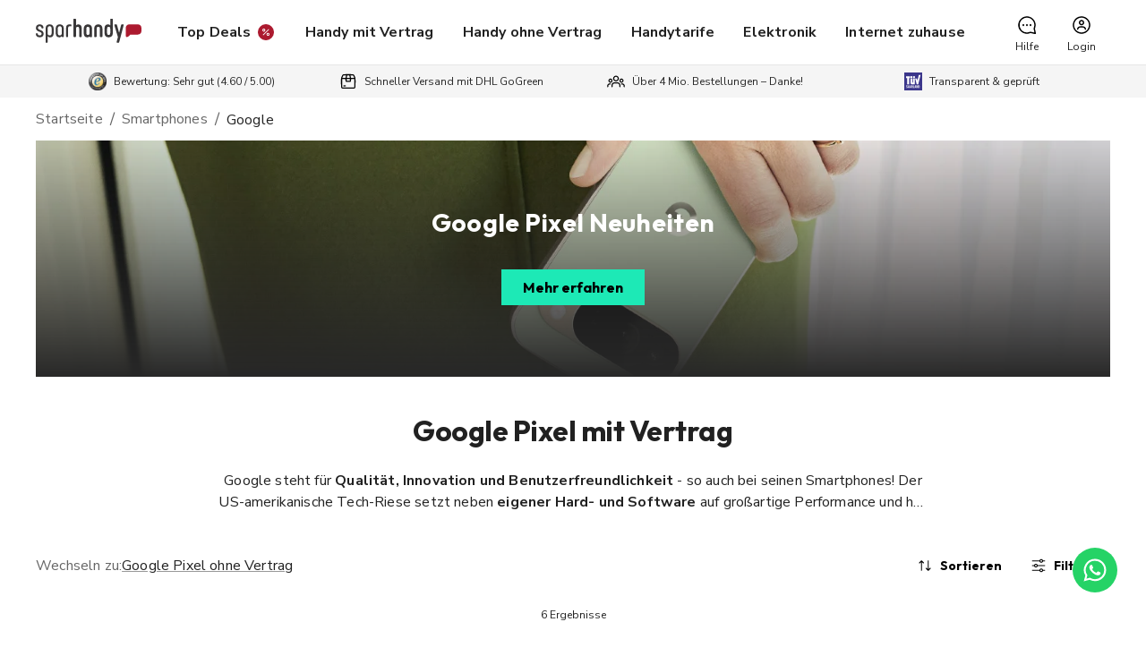

--- FILE ---
content_type: application/javascript; charset=UTF-8
request_url: https://www.sparhandy.de/_next/static/chunks/23-06f98bf3d776234b.js
body_size: 10259
content:
"use strict";(self.webpackChunk_N_E=self.webpackChunk_N_E||[]).push([[23],{16932:(e,t,r)=>{r.d(t,{n:()=>u});var a=r(55729),o=r(13448),n=r(95913),i=r(24090),l=r(4308),s=class extends i.Q{#e;#t=void 0;#r;#a;constructor(e,t){super(),this.#e=e,this.setOptions(t),this.bindMethods(),this.#o()}bindMethods(){this.mutate=this.mutate.bind(this),this.reset=this.reset.bind(this)}setOptions(e){let t=this.options;this.options=this.#e.defaultMutationOptions(e),(0,l.f8)(this.options,t)||this.#e.getMutationCache().notify({type:"observerOptionsUpdated",mutation:this.#r,observer:this}),t?.mutationKey&&this.options.mutationKey&&(0,l.EN)(t.mutationKey)!==(0,l.EN)(this.options.mutationKey)?this.reset():this.#r?.state.status==="pending"&&this.#r.setOptions(this.options)}onUnsubscribe(){this.hasListeners()||this.#r?.removeObserver(this)}onMutationUpdate(e){this.#o(),this.#n(e)}getCurrentResult(){return this.#t}reset(){this.#r?.removeObserver(this),this.#r=void 0,this.#o(),this.#n()}mutate(e,t){return this.#a=t,this.#r?.removeObserver(this),this.#r=this.#e.getMutationCache().build(this.#e,this.options),this.#r.addObserver(this),this.#r.execute(e)}#o(){let e=this.#r?.state??(0,o.$)();this.#t={...e,isPending:"pending"===e.status,isSuccess:"success"===e.status,isError:"error"===e.status,isIdle:"idle"===e.status,mutate:this.mutate,reset:this.reset}}#n(e){n.jG.batch(()=>{if(this.#a&&this.hasListeners()){let t=this.#t.variables,r=this.#t.context,a={client:this.#e,meta:this.options.meta,mutationKey:this.options.mutationKey};if(e?.type==="success"){try{this.#a.onSuccess?.(e.data,t,r,a)}catch(e){Promise.reject(e)}try{this.#a.onSettled?.(e.data,null,t,r,a)}catch(e){Promise.reject(e)}}else if(e?.type==="error"){try{this.#a.onError?.(e.error,t,r,a)}catch(e){Promise.reject(e)}try{this.#a.onSettled?.(void 0,e.error,t,r,a)}catch(e){Promise.reject(e)}}}this.listeners.forEach(e=>{e(this.#t)})})}},c=r(93251);function u(e,t){let r=(0,c.jE)(t),[o]=a.useState(()=>new s(r,e));a.useEffect(()=>{o.setOptions(e)},[o,e]);let i=a.useSyncExternalStore(a.useCallback(e=>o.subscribe(n.jG.batchCalls(e)),[o]),()=>o.getCurrentResult(),()=>o.getCurrentResult()),u=a.useCallback((e,t)=>{o.mutate(e,t).catch(l.lQ)},[o]);if(i.error&&(0,l.GU)(o.options.throwOnError,[i.error]))throw i.error;return{...i,mutate:u,mutateAsync:i.mutate}}},17779:(e,t,r)=>{r.d(t,{A:()=>w});var a=r(55729),o=r(50212),n=r(24432),i=r(78701),l=r(96435),s=r(53665),c=r(59385),u=r(69213),d=r(55173),p=r(90060),h=r(56990),m=r(46522);function v(e){return(0,m.Ay)("MuiSwitch",e)}let b=(0,h.A)("MuiSwitch",["root","edgeStart","edgeEnd","switchBase","colorPrimary","colorSecondary","sizeSmall","sizeMedium","checked","disabled","input","thumb","track"]);var f=r(7208),g=r(6029);let y=(0,u.Ay)("span",{name:"MuiSwitch",slot:"Root",overridesResolver:(e,t)=>{let{ownerState:r}=e;return[t.root,r.edge&&t["edge".concat((0,l.A)(r.edge))],t["size".concat((0,l.A)(r.size))]]}})({display:"inline-flex",width:58,height:38,overflow:"hidden",padding:12,boxSizing:"border-box",position:"relative",flexShrink:0,zIndex:0,verticalAlign:"middle","@media print":{colorAdjust:"exact"},variants:[{props:{edge:"start"},style:{marginLeft:-8}},{props:{edge:"end"},style:{marginRight:-8}},{props:{size:"small"},style:{width:40,height:24,padding:7,["& .".concat(b.thumb)]:{width:16,height:16},["& .".concat(b.switchBase)]:{padding:4,["&.".concat(b.checked)]:{transform:"translateX(16px)"}}}}]}),k=(0,u.Ay)(c.A,{name:"MuiSwitch",slot:"SwitchBase",overridesResolver:(e,t)=>{let{ownerState:r}=e;return[t.switchBase,{["& .".concat(b.input)]:t.input},"default"!==r.color&&t["color".concat((0,l.A)(r.color))]]}})((0,d.A)(e=>{let{theme:t}=e;return{position:"absolute",top:0,left:0,zIndex:1,color:t.vars?t.vars.palette.Switch.defaultColor:"".concat("light"===t.palette.mode?t.palette.common.white:t.palette.grey[300]),transition:t.transitions.create(["left","transform"],{duration:t.transitions.duration.shortest}),["&.".concat(b.checked)]:{transform:"translateX(20px)"},["&.".concat(b.disabled)]:{color:t.vars?t.vars.palette.Switch.defaultDisabledColor:"".concat("light"===t.palette.mode?t.palette.grey[100]:t.palette.grey[600])},["&.".concat(b.checked," + .").concat(b.track)]:{opacity:.5},["&.".concat(b.disabled," + .").concat(b.track)]:{opacity:t.vars?t.vars.opacity.switchTrackDisabled:"".concat("light"===t.palette.mode?.12:.2)},["& .".concat(b.input)]:{left:"-100%",width:"300%"}}}),(0,d.A)(e=>{let{theme:t}=e;return{"&:hover":{backgroundColor:t.vars?"rgba(".concat(t.vars.palette.action.activeChannel," / ").concat(t.vars.palette.action.hoverOpacity,")"):(0,i.X4)(t.palette.action.active,t.palette.action.hoverOpacity),"@media (hover: none)":{backgroundColor:"transparent"}},variants:[...Object.entries(t.palette).filter((0,s.A)(["light"])).map(e=>{let[r]=e;return{props:{color:r},style:{["&.".concat(b.checked)]:{color:(t.vars||t).palette[r].main,"&:hover":{backgroundColor:t.vars?"rgba(".concat(t.vars.palette[r].mainChannel," / ").concat(t.vars.palette.action.hoverOpacity,")"):(0,i.X4)(t.palette[r].main,t.palette.action.hoverOpacity),"@media (hover: none)":{backgroundColor:"transparent"}},["&.".concat(b.disabled)]:{color:t.vars?t.vars.palette.Switch["".concat(r,"DisabledColor")]:"".concat("light"===t.palette.mode?(0,i.a)(t.palette[r].main,.62):(0,i.e$)(t.palette[r].main,.55))}},["&.".concat(b.checked," + .").concat(b.track)]:{backgroundColor:(t.vars||t).palette[r].main}}}})]}})),A=(0,u.Ay)("span",{name:"MuiSwitch",slot:"Track"})((0,d.A)(e=>{let{theme:t}=e;return{height:"100%",width:"100%",borderRadius:7,zIndex:-1,transition:t.transitions.create(["opacity","background-color"],{duration:t.transitions.duration.shortest}),backgroundColor:t.vars?t.vars.palette.common.onBackground:"".concat("light"===t.palette.mode?t.palette.common.black:t.palette.common.white),opacity:t.vars?t.vars.opacity.switchTrack:"".concat("light"===t.palette.mode?.38:.3)}})),x=(0,u.Ay)("span",{name:"MuiSwitch",slot:"Thumb"})((0,d.A)(e=>{let{theme:t}=e;return{boxShadow:(t.vars||t).shadows[1],backgroundColor:"currentColor",width:20,height:20,borderRadius:"50%"}})),w=a.forwardRef(function(e,t){let r=(0,p.b)({props:e,name:"MuiSwitch"}),{className:a,color:i="primary",edge:s=!1,size:c="medium",sx:u,slots:d={},slotProps:h={},...m}=r,b={...r,color:i,edge:s,size:c},w=(e=>{let{classes:t,edge:r,size:a,color:o,checked:i,disabled:s}=e,c={root:["root",r&&"edge".concat((0,l.A)(r)),"size".concat((0,l.A)(a))],switchBase:["switchBase","color".concat((0,l.A)(o)),i&&"checked",s&&"disabled"],thumb:["thumb"],track:["track"],input:["input"]},u=(0,n.A)(c,v,t);return{...t,...u}})(b),S={slots:d,slotProps:h},[M,R]=(0,f.A)("root",{className:(0,o.A)(w.root,a),elementType:y,externalForwardedProps:S,ownerState:b,additionalProps:{sx:u}}),[C,P]=(0,f.A)("thumb",{className:w.thumb,elementType:x,externalForwardedProps:S,ownerState:b}),L=(0,g.jsx)(C,{...P}),[O,j]=(0,f.A)("track",{className:w.track,elementType:A,externalForwardedProps:S,ownerState:b});return(0,g.jsxs)(M,{...R,children:[(0,g.jsx)(k,{type:"checkbox",icon:L,checkedIcon:L,ref:t,ownerState:b,...m,classes:{...w,root:w.switchBase},slots:{...d.switchBase&&{root:d.switchBase},...d.input&&{input:d.input}},slotProps:{...h.switchBase&&{root:"function"==typeof h.switchBase?h.switchBase(b):h.switchBase},...h.input&&{input:"function"==typeof h.input?h.input(b):h.input}}}),(0,g.jsx)(O,{...j})]})})},29766:(e,t,r)=>{r.d(t,{Ay:()=>c});var a={};r.r(a),r.d(a,{BRAND:()=>l.qt,DIRTY:()=>n.jm,EMPTY_PATH:()=>n.I3,INVALID:()=>n.uY,NEVER:()=>l.tm,OK:()=>n.OK,ParseStatus:()=>n.MY,Schema:()=>l.Sj,ZodAny:()=>l.Ml,ZodArray:()=>l.n,ZodBigInt:()=>l.Lr,ZodBoolean:()=>l.WF,ZodBranded:()=>l.eN,ZodCatch:()=>l.hw,ZodDate:()=>l.aP,ZodDefault:()=>l.Xi,ZodDiscriminatedUnion:()=>l.jv,ZodEffects:()=>l.k1,ZodEnum:()=>l.Vb,ZodError:()=>s.G,ZodFirstPartyTypeKind:()=>l.kY,ZodFunction:()=>l.CZ,ZodIntersection:()=>l.Jv,ZodIssueCode:()=>s.eq,ZodLazy:()=>l.Ih,ZodLiteral:()=>l.DN,ZodMap:()=>l.Ut,ZodNaN:()=>l.Tq,ZodNativeEnum:()=>l.WM,ZodNever:()=>l.iS,ZodNull:()=>l.PQ,ZodNullable:()=>l.l1,ZodNumber:()=>l.rS,ZodObject:()=>l.bv,ZodOptional:()=>l.Ii,ZodParsedType:()=>i.Zp,ZodPipeline:()=>l._c,ZodPromise:()=>l.$i,ZodReadonly:()=>l.EV,ZodRecord:()=>l.b8,ZodSchema:()=>l.lK,ZodSet:()=>l.Kz,ZodString:()=>l.ND,ZodSymbol:()=>l.K5,ZodTransformer:()=>l.BG,ZodTuple:()=>l.y0,ZodType:()=>l.aR,ZodUndefined:()=>l._Z,ZodUnion:()=>l.fZ,ZodUnknown:()=>l._,ZodVoid:()=>l.a0,addIssueToContext:()=>n.zn,any:()=>l.bz,array:()=>l.YO,bigint:()=>l.o,boolean:()=>l.zM,coerce:()=>l.au,custom:()=>l.Ie,date:()=>l.p6,datetimeRegex:()=>l.fm,defaultErrorMap:()=>o.su,discriminatedUnion:()=>l.gM,effect:()=>l.QZ,enum:()=>l.k5,function:()=>l.fH,getErrorMap:()=>o.$W,getParsedType:()=>i.CR,instanceof:()=>l.Nl,intersection:()=>l.E$,isAborted:()=>n.G4,isAsync:()=>n.xP,isDirty:()=>n.DM,isValid:()=>n.fn,late:()=>l.fn,lazy:()=>l.RZ,literal:()=>l.eu,makeIssue:()=>n.y7,map:()=>l.Tj,nan:()=>l.oi,nativeEnum:()=>l.fc,never:()=>l.Zm,null:()=>l.ch,nullable:()=>l.me,number:()=>l.ai,object:()=>l.Ik,objectUtil:()=>i.o6,oboolean:()=>l.yN,onumber:()=>l.p7,optional:()=>l.lq,ostring:()=>l.Di,pipeline:()=>l.Tk,preprocess:()=>l.vk,promise:()=>l.iv,quotelessJson:()=>s.WI,record:()=>l.g1,set:()=>l.hZ,setErrorMap:()=>o.pJ,strictObject:()=>l.re,string:()=>l.Yj,symbol:()=>l.HR,transformer:()=>l.Gu,tuple:()=>l.PV,undefined:()=>l.Vx,union:()=>l.KC,unknown:()=>l.L5,util:()=>i.ZS,void:()=>l.rI});var o=r(78974),n=r(8722),i=r(45859),l=r(6663),s=r(64892);let c=a},51821:(e,t,r)=>{r.d(t,{A:()=>A});var a=r(55729),o=r(50212),n=r(50694),i=r(46522),l=r(24432),s=r(2829),c=r(78657),u=r(70283),d=r(78317),p=r(1385),h=r(15454),m=r(6029);let v=(0,d.A)(),b=(0,s.A)("div",{name:"MuiStack",slot:"Root"});function f(e){return(0,c.A)({props:e,name:"MuiStack",defaultTheme:v})}let g=e=>{let{ownerState:t,theme:r}=e,a={display:"flex",flexDirection:"column",...(0,p.NI)({theme:r},(0,p.kW)({values:t.direction,breakpoints:r.breakpoints.values}),e=>({flexDirection:e}))};if(t.spacing){let e=(0,h.LX)(r),o=Object.keys(r.breakpoints.values).reduce((e,r)=>(("object"==typeof t.spacing&&null!=t.spacing[r]||"object"==typeof t.direction&&null!=t.direction[r])&&(e[r]=!0),e),{}),i=(0,p.kW)({values:t.direction,base:o}),l=(0,p.kW)({values:t.spacing,base:o});"object"==typeof i&&Object.keys(i).forEach((e,t,r)=>{if(!i[e]){let a=t>0?i[r[t-1]]:"column";i[e]=a}}),a=(0,n.A)(a,(0,p.NI)({theme:r},l,(r,a)=>t.useFlexGap?{gap:(0,h._W)(e,r)}:{"& > :not(style):not(style)":{margin:0},"& > :not(style) ~ :not(style)":{["margin".concat({row:"Left","row-reverse":"Right",column:"Top","column-reverse":"Bottom"}[a?i[a]:t.direction])]:(0,h._W)(e,r)}}))}return(0,p.iZ)(r.breakpoints,a)};var y=r(69213),k=r(90060);let A=function(){let e=arguments.length>0&&void 0!==arguments[0]?arguments[0]:{},{createStyledComponent:t=b,useThemeProps:r=f,componentName:n="MuiStack"}=e,s=t(g);return a.forwardRef(function(e,t){let c=r(e),{component:d="div",direction:p="column",spacing:h=0,divider:v,children:b,className:f,useFlexGap:g=!1,...y}=(0,u.A)(c),k=(0,l.A)({root:["root"]},e=>(0,i.Ay)(n,e),{});return(0,m.jsx)(s,{as:d,ownerState:{direction:p,spacing:h,useFlexGap:g},ref:t,className:(0,o.A)(k.root,f),...y,children:v?function(e,t){let r=a.Children.toArray(e).filter(Boolean);return r.reduce((e,o,n)=>(e.push(o),n<r.length-1&&e.push(a.cloneElement(t,{key:"separator-".concat(n)})),e),[])}(b,v):b})})}({createStyledComponent:(0,y.Ay)("div",{name:"MuiStack",slot:"Root"}),useThemeProps:e=>(0,k.b)({props:e,name:"MuiStack"})})},55272:e=>{e.exports=function e(t,r){if(t===r)return!0;if(t&&r&&"object"==typeof t&&"object"==typeof r){if(t.constructor!==r.constructor)return!1;if(Array.isArray(t)){if((a=t.length)!=r.length)return!1;for(o=a;0!=o--;)if(!e(t[o],r[o]))return!1;return!0}if(t.constructor===RegExp)return t.source===r.source&&t.flags===r.flags;if(t.valueOf!==Object.prototype.valueOf)return t.valueOf()===r.valueOf();if(t.toString!==Object.prototype.toString)return t.toString()===r.toString();if((a=(n=Object.keys(t)).length)!==Object.keys(r).length)return!1;for(o=a;0!=o--;)if(!Object.prototype.hasOwnProperty.call(r,n[o]))return!1;for(o=a;0!=o--;){var a,o,n,i=n[o];if(!e(t[i],r[i]))return!1}return!0}return t!=t&&r!=r}},90502:(e,t,r)=>{let a;r.d(t,{Ay:()=>q});var o=r(55729),n=r(50212),i=r(24432),l=r(78701),s=r(22838),c=r(26506),u=r(89990),d=r(49318),p=r(57450),h=r(89168),m=r(61296),v=r(13424),b=r(43694),f=r(87014),g=r(18916);let y=function(e,t){let r=arguments.length>2&&void 0!==arguments[2]?arguments[2]:(e,t)=>e===t;return e.length===t.length&&e.every((e,a)=>r(e,t[a]))};function k(e,t,r,a,o){return 1===r?Math.min(e+t,o):Math.max(e-t,a)}function A(e,t){return e-t}function x(e,t){var r;let{index:a}=null!=(r=e.reduce((e,r,a)=>{let o=Math.abs(t-r);return null===e||o<e.distance||o===e.distance?{distance:o,index:a}:e},null))?r:{};return a}function w(e,t){if(void 0!==t.current&&e.changedTouches){for(let r=0;r<e.changedTouches.length;r+=1){let a=e.changedTouches[r];if(a.identifier===t.current)return{x:a.clientX,y:a.clientY}}return!1}return{x:e.clientX,y:e.clientY}}function S(e){let{values:t,newValue:r,index:a}=e,o=t.slice();return o[a]=r,o.sort(A)}function M(e){var t,r,a;let{sliderRef:o,activeIndex:n,setActive:i}=e,l=(0,u.A)(o.current);(null==(t=o.current)?void 0:t.contains(l.activeElement))&&Number(null==l||null==(r=l.activeElement)?void 0:r.getAttribute("data-index"))===n||null==(a=o.current)||a.querySelector('[type="range"][data-index="'.concat(n,'"]')).focus(),i&&i(n)}function R(e,t){return"number"==typeof e&&"number"==typeof t?e===t:"object"==typeof e&&"object"==typeof t&&y(e,t)}let C={horizontal:{offset:e=>({left:"".concat(e,"%")}),leap:e=>({width:"".concat(e,"%")})},"horizontal-reverse":{offset:e=>({right:"".concat(e,"%")}),leap:e=>({width:"".concat(e,"%")})},vertical:{offset:e=>({bottom:"".concat(e,"%")}),leap:e=>({height:"".concat(e,"%")})}},P=e=>e;function L(){return void 0===a&&(a="undefined"==typeof CSS||"function"!=typeof CSS.supports||CSS.supports("touch-action","none")),a}var O=r(75910),j=r(69213),N=r(55173),E=r(90060),Z=r(21119),z=r(96435),T=r(53665),I=r(56990),D=r(46522);function B(e){return(0,D.Ay)("MuiSlider",e)}let U=(0,I.A)("MuiSlider",["root","active","colorPrimary","colorSecondary","colorError","colorInfo","colorSuccess","colorWarning","disabled","dragging","focusVisible","mark","markActive","marked","markLabel","markLabelActive","rail","sizeSmall","thumb","thumbColorPrimary","thumbColorSecondary","thumbColorError","thumbColorSuccess","thumbColorInfo","thumbColorWarning","track","trackInverted","trackFalse","thumbSizeSmall","valueLabel","valueLabelOpen","valueLabelCircle","valueLabelLabel","vertical"]);var K=r(6029);function Y(e){return e}let F=(0,j.Ay)("span",{name:"MuiSlider",slot:"Root",overridesResolver:(e,t)=>{let{ownerState:r}=e;return[t.root,t["color".concat((0,z.A)(r.color))],"medium"!==r.size&&t["size".concat((0,z.A)(r.size))],r.marked&&t.marked,"vertical"===r.orientation&&t.vertical,"inverted"===r.track&&t.trackInverted,!1===r.track&&t.trackFalse]}})((0,N.A)(e=>{let{theme:t}=e;return{borderRadius:12,boxSizing:"content-box",display:"inline-block",position:"relative",cursor:"pointer",touchAction:"none",WebkitTapHighlightColor:"transparent","@media print":{colorAdjust:"exact"},["&.".concat(U.disabled)]:{pointerEvents:"none",cursor:"default",color:(t.vars||t).palette.grey[400]},["&.".concat(U.dragging)]:{["& .".concat(U.thumb,", & .").concat(U.track)]:{transition:"none"}},variants:[...Object.entries(t.palette).filter((0,T.A)()).map(e=>{let[r]=e;return{props:{color:r},style:{color:(t.vars||t).palette[r].main}}}),{props:{orientation:"horizontal"},style:{height:4,width:"100%",padding:"13px 0","@media (pointer: coarse)":{padding:"20px 0"}}},{props:{orientation:"horizontal",size:"small"},style:{height:2}},{props:{orientation:"horizontal",marked:!0},style:{marginBottom:20}},{props:{orientation:"vertical"},style:{height:"100%",width:4,padding:"0 13px","@media (pointer: coarse)":{padding:"0 20px"}}},{props:{orientation:"vertical",size:"small"},style:{width:2}},{props:{orientation:"vertical",marked:!0},style:{marginRight:44}}]}})),V=(0,j.Ay)("span",{name:"MuiSlider",slot:"Rail"})({display:"block",position:"absolute",borderRadius:"inherit",backgroundColor:"currentColor",opacity:.38,variants:[{props:{orientation:"horizontal"},style:{width:"100%",height:"inherit",top:"50%",transform:"translateY(-50%)"}},{props:{orientation:"vertical"},style:{height:"100%",width:"inherit",left:"50%",transform:"translateX(-50%)"}},{props:{track:"inverted"},style:{opacity:1}}]}),W=(0,j.Ay)("span",{name:"MuiSlider",slot:"Track"})((0,N.A)(e=>{let{theme:t}=e;return{display:"block",position:"absolute",borderRadius:"inherit",border:"1px solid currentColor",backgroundColor:"currentColor",transition:t.transitions.create(["left","width","bottom","height"],{duration:t.transitions.duration.shortest}),variants:[{props:{size:"small"},style:{border:"none"}},{props:{orientation:"horizontal"},style:{height:"inherit",top:"50%",transform:"translateY(-50%)"}},{props:{orientation:"vertical"},style:{width:"inherit",left:"50%",transform:"translateX(-50%)"}},{props:{track:!1},style:{display:"none"}},...Object.entries(t.palette).filter((0,T.A)()).map(e=>{let[r]=e;return{props:{color:r,track:"inverted"},style:{...t.vars?{backgroundColor:t.vars.palette.Slider["".concat(r,"Track")],borderColor:t.vars.palette.Slider["".concat(r,"Track")]}:{backgroundColor:(0,l.a)(t.palette[r].main,.62),borderColor:(0,l.a)(t.palette[r].main,.62),...t.applyStyles("dark",{backgroundColor:(0,l.e$)(t.palette[r].main,.5)}),...t.applyStyles("dark",{borderColor:(0,l.e$)(t.palette[r].main,.5)})}}}})]}})),X=(0,j.Ay)("span",{name:"MuiSlider",slot:"Thumb",overridesResolver:(e,t)=>{let{ownerState:r}=e;return[t.thumb,t["thumbColor".concat((0,z.A)(r.color))],"medium"!==r.size&&t["thumbSize".concat((0,z.A)(r.size))]]}})((0,N.A)(e=>{let{theme:t}=e;return{position:"absolute",width:20,height:20,boxSizing:"border-box",borderRadius:"50%",outline:0,backgroundColor:"currentColor",display:"flex",alignItems:"center",justifyContent:"center",transition:t.transitions.create(["box-shadow","left","bottom"],{duration:t.transitions.duration.shortest}),"&::before":{position:"absolute",content:'""',borderRadius:"inherit",width:"100%",height:"100%",boxShadow:(t.vars||t).shadows[2]},"&::after":{position:"absolute",content:'""',borderRadius:"50%",width:42,height:42,top:"50%",left:"50%",transform:"translate(-50%, -50%)"},["&.".concat(U.disabled)]:{"&:hover":{boxShadow:"none"}},variants:[{props:{size:"small"},style:{width:12,height:12,"&::before":{boxShadow:"none"}}},{props:{orientation:"horizontal"},style:{top:"50%",transform:"translate(-50%, -50%)"}},{props:{orientation:"vertical"},style:{left:"50%",transform:"translate(-50%, 50%)"}},...Object.entries(t.palette).filter((0,T.A)()).map(e=>{let[r]=e;return{props:{color:r},style:{["&:hover, &.".concat(U.focusVisible)]:{...t.vars?{boxShadow:"0px 0px 0px 8px rgba(".concat(t.vars.palette[r].mainChannel," / 0.16)")}:{boxShadow:"0px 0px 0px 8px ".concat((0,l.X4)(t.palette[r].main,.16))},"@media (hover: none)":{boxShadow:"none"}},["&.".concat(U.active)]:{...t.vars?{boxShadow:"0px 0px 0px 14px rgba(".concat(t.vars.palette[r].mainChannel," / 0.16)")}:{boxShadow:"0px 0px 0px 14px ".concat((0,l.X4)(t.palette[r].main,.16))}}}}})]}})),_=(0,j.Ay)(function(e){let{children:t,className:r,value:a}=e,i=(e=>{let{open:t}=e;return{offset:(0,n.A)(t&&U.valueLabelOpen),circle:U.valueLabelCircle,label:U.valueLabelLabel}})(e);return t?o.cloneElement(t,{className:t.props.className},(0,K.jsxs)(o.Fragment,{children:[t.props.children,(0,K.jsx)("span",{className:(0,n.A)(i.offset,r),"aria-hidden":!0,children:(0,K.jsx)("span",{className:i.circle,children:(0,K.jsx)("span",{className:i.label,children:a})})})]})):null},{name:"MuiSlider",slot:"ValueLabel"})((0,N.A)(e=>{let{theme:t}=e;return{zIndex:1,whiteSpace:"nowrap",...t.typography.body2,fontWeight:500,transition:t.transitions.create(["transform"],{duration:t.transitions.duration.shortest}),position:"absolute",backgroundColor:(t.vars||t).palette.grey[600],borderRadius:2,color:(t.vars||t).palette.common.white,display:"flex",alignItems:"center",justifyContent:"center",padding:"0.25rem 0.75rem",variants:[{props:{orientation:"horizontal"},style:{transform:"translateY(-100%) scale(0)",top:"-10px",transformOrigin:"bottom center","&::before":{position:"absolute",content:'""',width:8,height:8,transform:"translate(-50%, 50%) rotate(45deg)",backgroundColor:"inherit",bottom:0,left:"50%"},["&.".concat(U.valueLabelOpen)]:{transform:"translateY(-100%) scale(1)"}}},{props:{orientation:"vertical"},style:{transform:"translateY(-50%) scale(0)",right:"30px",top:"50%",transformOrigin:"right center","&::before":{position:"absolute",content:'""',width:8,height:8,transform:"translate(-50%, -50%) rotate(45deg)",backgroundColor:"inherit",right:-8,top:"50%"},["&.".concat(U.valueLabelOpen)]:{transform:"translateY(-50%) scale(1)"}}},{props:{size:"small"},style:{fontSize:t.typography.pxToRem(12),padding:"0.25rem 0.5rem"}},{props:{orientation:"vertical",size:"small"},style:{right:"20px"}}]}})),G=(0,j.Ay)("span",{name:"MuiSlider",slot:"Mark",shouldForwardProp:e=>(0,Z.A)(e)&&"markActive"!==e,overridesResolver:(e,t)=>{let{markActive:r}=e;return[t.mark,r&&t.markActive]}})((0,N.A)(e=>{let{theme:t}=e;return{position:"absolute",width:2,height:2,borderRadius:1,backgroundColor:"currentColor",variants:[{props:{orientation:"horizontal"},style:{top:"50%",transform:"translate(-1px, -50%)"}},{props:{orientation:"vertical"},style:{left:"50%",transform:"translate(-50%, 1px)"}},{props:{markActive:!0},style:{backgroundColor:(t.vars||t).palette.background.paper,opacity:.8}}]}})),H=(0,j.Ay)("span",{name:"MuiSlider",slot:"MarkLabel",shouldForwardProp:e=>(0,Z.A)(e)&&"markLabelActive"!==e})((0,N.A)(e=>{let{theme:t}=e;return{...t.typography.body2,color:(t.vars||t).palette.text.secondary,position:"absolute",whiteSpace:"nowrap",variants:[{props:{orientation:"horizontal"},style:{top:30,transform:"translateX(-50%)","@media (pointer: coarse)":{top:40}}},{props:{orientation:"vertical"},style:{left:36,transform:"translateY(50%)","@media (pointer: coarse)":{left:44}}},{props:{markLabelActive:!0},style:{color:(t.vars||t).palette.text.primary}}]}})),$=e=>{let{children:t}=e;return t},q=o.forwardRef(function(e,t){var r,a,l,y,j,N,Z,T,I,D,U,q,Q,J,ee,et,er,ea,eo,en,ei,el,es,ec;let eu=(0,E.b)({props:e,name:"MuiSlider"}),ed=(0,s.I)(),{"aria-label":ep,"aria-valuetext":eh,"aria-labelledby":em,component:ev="span",components:eb={},componentsProps:ef={},color:eg="primary",classes:ey,className:ek,disableSwap:eA=!1,disabled:ex=!1,getAriaLabel:ew,getAriaValueText:eS,marks:eM=!1,max:eR=100,min:eC=0,name:eP,onChange:eL,onChangeCommitted:eO,orientation:ej="horizontal",shiftStep:eN=10,size:eE="medium",step:eZ=1,scale:ez=Y,slotProps:eT,slots:eI,tabIndex:eD,track:eB="normal",value:eU,valueLabelDisplay:eK="off",valueLabelFormat:eY=Y,...eF}=eu,eV={...eu,isRtl:ed,max:eR,min:eC,classes:ey,disabled:ex,disableSwap:eA,orientation:ej,marks:eM,color:eg,size:eE,step:eZ,shiftStep:eN,scale:ez,track:eB,valueLabelDisplay:eK,valueLabelFormat:eY},{axisProps:eW,getRootProps:eX,getHiddenInputProps:e_,getThumbProps:eG,open:eH,active:e$,axis:eq,focusedThumbIndex:eQ,range:eJ,dragging:e0,marks:e1,values:e5,trackOffset:e2,trackLeap:e4,getThumbStyle:e6}=function(e){let t,{"aria-labelledby":r,defaultValue:a,disabled:n=!1,disableSwap:i=!1,isRtl:l=!1,marks:s=!1,max:c=100,min:y=0,name:O,onChange:j,onChangeCommitted:N,orientation:E="horizontal",rootRef:Z,scale:z=P,step:T=1,shiftStep:I=10,tabIndex:D,value:B}=e,U=o.useRef(void 0),[K,Y]=o.useState(-1),[F,V]=o.useState(-1),[W,X]=o.useState(!1),_=o.useRef(0),G=o.useRef(null),[H,$]=(0,d.A)({controlled:B,default:null!=a?a:y,name:"Slider"}),q=j&&((e,t,r)=>{let a=e.nativeEvent||e,o=new a.constructor(a.type,a);Object.defineProperty(o,"target",{writable:!0,value:{value:t,name:O}}),G.current=t,j(o,t,r)}),Q=Array.isArray(H),J=Q?H.slice().sort(A):[H];J=J.map(e=>null==e?y:(0,f.A)(e,y,c));let ee=!0===s&&null!==T?[...Array(Math.floor((c-y)/T)+1)].map((e,t)=>({value:y+T*t})):s||[],et=ee.map(e=>e.value),[er,ea]=o.useState(-1),eo=o.useRef(null),en=(0,m.A)(Z,eo),ei=(e,t)=>{let r=Number(e.currentTarget.getAttribute("data-index")),a=J[r],o=et.indexOf(a),n=t;if(ee&&null==T){let e=et[et.length-1];n=n>=e?e:n<=et[0]?et[0]:n<a?et[o-1]:et[o+1]}if(n=(0,f.A)(n,y,c),Q){i&&(n=(0,f.A)(n,J[r-1]||-1/0,J[r+1]||1/0));let e=n;n=S({values:J,newValue:n,index:r});let t=r;i||(t=n.indexOf(e)),M({sliderRef:eo,activeIndex:t})}if($(n),ea(r),q&&!R(n,H)&&q(e,n,r),N){var l;N(e,null!=(l=G.current)?l:n)}};(0,p.A)(()=>{if(n&&eo.current.contains(document.activeElement)){var e;null==(e=document.activeElement)||e.blur()}},[n]),n&&-1!==K&&Y(-1),n&&-1!==er&&ea(-1);let el=o.useRef(void 0),es=E;l&&"horizontal"===E&&(es+="-reverse");let ec=e=>{let t,r,{finger:a,move:o=!1}=e,{current:n}=eo,{width:l,height:s,bottom:u,left:d}=n.getBoundingClientRect();if(t=es.startsWith("vertical")?(u-a.y)/s:(a.x-d)/l,es.includes("-reverse")&&(t=1-t),r=(c-y)*t+y,T)r=Number((Math.round((r-y)/T)*T+y).toFixed(function(e){if(1>Math.abs(e)){let t=e.toExponential().split("e-"),r=t[0].split(".")[1];return(r?r.length:0)+parseInt(t[1],10)}let t=e.toString().split(".")[1];return t?t.length:0}(T)));else{let e=x(et,r);r=et[e]}r=(0,f.A)(r,y,c);let p=0;if(Q){p=o?el.current:x(J,r),i&&(r=(0,f.A)(r,J[p-1]||-1/0,J[p+1]||1/0));let e=r;r=S({values:J,newValue:r,index:p}),i&&o||(el.current=p=r.indexOf(e))}return{newValue:r,activeIndex:p}},eu=(0,h.A)(e=>{let t=w(e,U);if(!t)return;if(_.current+=1,"mousemove"===e.type&&0===e.buttons)return void ed(e);let{newValue:r,activeIndex:a}=ec({finger:t,move:!0});M({sliderRef:eo,activeIndex:a,setActive:Y}),$(r),!W&&_.current>2&&X(!0),q&&!R(r,H)&&q(e,r,a)}),ed=(0,h.A)(e=>{let t=w(e,U);if(X(!1),!t)return;let{newValue:r}=ec({finger:t,move:!0});if(Y(-1),"touchend"===e.type&&V(-1),N){var a;N(e,null!=(a=G.current)?a:r)}U.current=void 0,eh()}),ep=(0,h.A)(e=>{if(n)return;L()||e.preventDefault();let t=e.changedTouches[0];null!=t&&(U.current=t.identifier);let r=w(e,U);if(!1!==r){let{newValue:t,activeIndex:a}=ec({finger:r});M({sliderRef:eo,activeIndex:a,setActive:Y}),$(t),q&&!R(t,H)&&q(e,t,a)}_.current=0;let a=(0,u.A)(eo.current);a.addEventListener("touchmove",eu,{passive:!0}),a.addEventListener("touchend",ed,{passive:!0})}),eh=o.useCallback(()=>{let e=(0,u.A)(eo.current);e.removeEventListener("mousemove",eu),e.removeEventListener("mouseup",ed),e.removeEventListener("touchmove",eu),e.removeEventListener("touchend",ed)},[ed,eu]);o.useEffect(()=>{let{current:e}=eo;return e.addEventListener("touchstart",ep,{passive:L()}),()=>{e.removeEventListener("touchstart",ep),eh()}},[eh,ep]),o.useEffect(()=>{n&&eh()},[n,eh]);let em=((Q?J[0]:y)-y)*100/(c-y),ev=(J[J.length-1]-y)*100/(c-y)-em;return"vertical"===E&&(t=l?"vertical-rl":"vertical-lr"),{active:K,axis:es,axisProps:C,dragging:W,focusedThumbIndex:er,getHiddenInputProps:function(){var a;let o,i,s,u,d=arguments.length>0&&void 0!==arguments[0]?arguments[0]:{},p=(0,g.A)(d),h={onChange:(o=p||{},e=>{var t;null==(t=o.onChange)||t.call(o,e),ei(e,e.target.valueAsNumber)}),onFocus:(i=p||{},e=>{var t;let r=Number(e.currentTarget.getAttribute("data-index"));(0,v.A)(e.target)&&ea(r),V(r),null==i||null==(t=i.onFocus)||t.call(i,e)}),onBlur:(s=p||{},e=>{var t;(0,v.A)(e.target)||ea(-1),V(-1),null==s||null==(t=s.onBlur)||t.call(s,e)}),onKeyDown:(u=p||{},e=>{var t;if(["ArrowUp","ArrowDown","ArrowLeft","ArrowRight","PageUp","PageDown","Home","End"].includes(e.key)){e.preventDefault();let t=J[Number(e.currentTarget.getAttribute("data-index"))],r=null;if(null!=T){let a=e.shiftKey?I:T;switch(e.key){case"ArrowUp":r=k(t,a,1,y,c);break;case"ArrowRight":r=k(t,a,l?-1:1,y,c);break;case"ArrowDown":r=k(t,a,-1,y,c);break;case"ArrowLeft":r=k(t,a,l?1:-1,y,c);break;case"PageUp":r=k(t,I,1,y,c);break;case"PageDown":r=k(t,I,-1,y,c);break;case"Home":r=y;break;case"End":r=c}}else if(ee){let a=et[et.length-1],o=et.indexOf(t);[l?"ArrowRight":"ArrowLeft","ArrowDown","PageDown","Home"].includes(e.key)?r=0===o?et[0]:et[o-1]:[l?"ArrowLeft":"ArrowRight","ArrowUp","PageUp","End"].includes(e.key)&&(r=o===et.length-1?a:et[o+1])}null!=r&&ei(e,r)}null==u||null==(t=u.onKeyDown)||t.call(u,e)})},m={...p,...h};return{tabIndex:D,"aria-labelledby":r,"aria-orientation":E,"aria-valuemax":z(c),"aria-valuemin":z(y),name:O,type:"range",min:e.min,max:e.max,step:null===e.step&&e.marks?"any":null!=(a=e.step)?a:void 0,disabled:n,...d,...m,style:{...b.A,direction:l?"rtl":"ltr",width:"100%",height:"100%",writingMode:t}}},getRootProps:function(){let e,t=arguments.length>0&&void 0!==arguments[0]?arguments[0]:{},r=(0,g.A)(t),a={onMouseDown:(e=r||{},t=>{var r;if(null==(r=e.onMouseDown)||r.call(e,t),n||t.defaultPrevented||0!==t.button)return;t.preventDefault();let a=w(t,U);if(!1!==a){let{newValue:e,activeIndex:r}=ec({finger:a});M({sliderRef:eo,activeIndex:r,setActive:Y}),$(e),q&&!R(e,H)&&q(t,e,r)}_.current=0;let o=(0,u.A)(eo.current);o.addEventListener("mousemove",eu,{passive:!0}),o.addEventListener("mouseup",ed)})},o={...r,...a};return{...t,ref:en,...o}},getThumbProps:function(){let e,t,r=arguments.length>0&&void 0!==arguments[0]?arguments[0]:{},a=(0,g.A)(r),o={onMouseOver:(e=a||{},t=>{var r;null==(r=e.onMouseOver)||r.call(e,t),V(Number(t.currentTarget.getAttribute("data-index")))}),onMouseLeave:(t=a||{},e=>{var r;null==(r=t.onMouseLeave)||r.call(t,e),V(-1)})};return{...r,...a,...o}},marks:ee,open:F,range:Q,rootRef:en,trackLeap:ev,trackOffset:em,values:J,getThumbStyle:e=>({pointerEvents:-1!==K&&K!==e?"none":void 0})}}({...eV,rootRef:t});eV.marked=e1.length>0&&e1.some(e=>e.label),eV.dragging=e0,eV.focusedThumbIndex=eQ;let e9=(e=>{let{disabled:t,dragging:r,marked:a,orientation:o,track:n,classes:l,color:s,size:c}=e,u={root:["root",t&&"disabled",r&&"dragging",a&&"marked","vertical"===o&&"vertical","inverted"===n&&"trackInverted",!1===n&&"trackFalse",s&&"color".concat((0,z.A)(s)),c&&"size".concat((0,z.A)(c))],rail:["rail"],track:["track"],mark:["mark"],markActive:["markActive"],markLabel:["markLabel"],markLabelActive:["markLabelActive"],valueLabel:["valueLabel"],thumb:["thumb",t&&"disabled",c&&"thumbSize".concat((0,z.A)(c)),s&&"thumbColor".concat((0,z.A)(s))],active:["active"],disabled:["disabled"],focusVisible:["focusVisible"]};return(0,i.A)(u,B,l)})(eV),e3=null!=(a=null!=(r=null==eI?void 0:eI.root)?r:eb.Root)?a:F,e8=null!=(y=null!=(l=null==eI?void 0:eI.rail)?l:eb.Rail)?y:V,e7=null!=(N=null!=(j=null==eI?void 0:eI.track)?j:eb.Track)?N:W,te=null!=(T=null!=(Z=null==eI?void 0:eI.thumb)?Z:eb.Thumb)?T:X,tt=null!=(D=null!=(I=null==eI?void 0:eI.valueLabel)?I:eb.ValueLabel)?D:_,tr=null!=(q=null!=(U=null==eI?void 0:eI.mark)?U:eb.Mark)?q:G,ta=null!=(J=null!=(Q=null==eI?void 0:eI.markLabel)?Q:eb.MarkLabel)?J:H,to=null!=(et=null!=(ee=null==eI?void 0:eI.input)?ee:eb.Input)?et:"input",tn=null!=(er=null==eT?void 0:eT.root)?er:ef.root,ti=null!=(ea=null==eT?void 0:eT.rail)?ea:ef.rail,tl=null!=(eo=null==eT?void 0:eT.track)?eo:ef.track,ts=null!=(en=null==eT?void 0:eT.thumb)?en:ef.thumb,tc=null!=(ei=null==eT?void 0:eT.valueLabel)?ei:ef.valueLabel,tu=null!=(el=null==eT?void 0:eT.mark)?el:ef.mark,td=null!=(es=null==eT?void 0:eT.markLabel)?es:ef.markLabel,tp=null!=(ec=null==eT?void 0:eT.input)?ec:ef.input,th=(0,c.A)({elementType:e3,getSlotProps:eX,externalSlotProps:tn,externalForwardedProps:eF,additionalProps:{...(!e3||!(0,O.A)(e3))&&{as:ev}},ownerState:{...eV,...null==tn?void 0:tn.ownerState},className:[e9.root,ek]}),tm=(0,c.A)({elementType:e8,externalSlotProps:ti,ownerState:eV,className:e9.rail}),tv=(0,c.A)({elementType:e7,externalSlotProps:tl,additionalProps:{style:{...eW[eq].offset(e2),...eW[eq].leap(e4)}},ownerState:{...eV,...null==tl?void 0:tl.ownerState},className:e9.track}),tb=(0,c.A)({elementType:te,getSlotProps:eG,externalSlotProps:ts,ownerState:{...eV,...null==ts?void 0:ts.ownerState},className:e9.thumb}),tf=(0,c.A)({elementType:tt,externalSlotProps:tc,ownerState:{...eV,...null==tc?void 0:tc.ownerState},className:e9.valueLabel}),tg=(0,c.A)({elementType:tr,externalSlotProps:tu,ownerState:eV,className:e9.mark}),ty=(0,c.A)({elementType:ta,externalSlotProps:td,ownerState:eV,className:e9.markLabel}),tk=(0,c.A)({elementType:to,getSlotProps:e_,externalSlotProps:tp,ownerState:eV});return(0,K.jsxs)(e3,{...th,children:[(0,K.jsx)(e8,{...tm}),(0,K.jsx)(e7,{...tv}),e1.filter(e=>e.value>=eC&&e.value<=eR).map((e,t)=>{let r,a=(e.value-eC)*100/(eR-eC),i=eW[eq].offset(a);return r=!1===eB?e5.includes(e.value):"normal"===eB&&(eJ?e.value>=e5[0]&&e.value<=e5[e5.length-1]:e.value<=e5[0])||"inverted"===eB&&(eJ?e.value<=e5[0]||e.value>=e5[e5.length-1]:e.value>=e5[0]),(0,K.jsxs)(o.Fragment,{children:[(0,K.jsx)(tr,{"data-index":t,...tg,...!(0,O.A)(tr)&&{markActive:r},style:{...i,...tg.style},className:(0,n.A)(tg.className,r&&e9.markActive)}),null!=e.label?(0,K.jsx)(ta,{"aria-hidden":!0,"data-index":t,...ty,...!(0,O.A)(ta)&&{markLabelActive:r},style:{...i,...ty.style},className:(0,n.A)(e9.markLabel,ty.className,r&&e9.markLabelActive),children:e.label}):null]},t)}),e5.map((e,t)=>{let r=(e-eC)*100/(eR-eC),a=eW[eq].offset(r),o="off"===eK?$:tt;return(0,K.jsx)(o,{...!(0,O.A)(o)&&{valueLabelFormat:eY,valueLabelDisplay:eK,value:"function"==typeof eY?eY(ez(e),t):eY,index:t,open:eH===t||e$===t||"on"===eK,disabled:ex},...tf,children:(0,K.jsx)(te,{"data-index":t,...tb,className:(0,n.A)(e9.thumb,tb.className,e$===t&&e9.active,eQ===t&&e9.focusVisible),style:{...a,...e6(t),...tb.style},children:(0,K.jsx)(to,{"data-index":t,"aria-label":ew?ew(t):ep,"aria-valuenow":ez(e),"aria-labelledby":em,"aria-valuetext":eS?eS(ez(e),t):eh,value:e5[t],...tk})})},t)})]})})},95099:(e,t,r)=>{r.d(t,{q:()=>l});var a=r(28171),o=r(43379),n=class extends a.${constructor(e,t){super(e,t)}bindMethods(){super.bindMethods(),this.fetchNextPage=this.fetchNextPage.bind(this),this.fetchPreviousPage=this.fetchPreviousPage.bind(this)}setOptions(e){super.setOptions({...e,behavior:(0,o.PL)()})}getOptimisticResult(e){return e.behavior=(0,o.PL)(),super.getOptimisticResult(e)}fetchNextPage(e){return this.fetch({...e,meta:{fetchMore:{direction:"forward"}}})}fetchPreviousPage(e){return this.fetch({...e,meta:{fetchMore:{direction:"backward"}}})}createResult(e,t){let{state:r}=e,a=super.createResult(e,t),{isFetching:n,isRefetching:i,isError:l,isRefetchError:s}=a,c=r.fetchMeta?.fetchMore?.direction,u=l&&"forward"===c,d=n&&"forward"===c,p=l&&"backward"===c,h=n&&"backward"===c;return{...a,fetchNextPage:this.fetchNextPage,fetchPreviousPage:this.fetchPreviousPage,hasNextPage:(0,o.rB)(t,r.data),hasPreviousPage:(0,o.RQ)(t,r.data),isFetchNextPageError:u,isFetchingNextPage:d,isFetchPreviousPageError:p,isFetchingPreviousPage:h,isRefetchError:s&&!u&&!p,isRefetching:i&&!d&&!h}}},i=r(99519);function l(e,t){return(0,i.t)(e,n,t)}}}]);

--- FILE ---
content_type: application/javascript; charset=UTF-8
request_url: https://www.sparhandy.de/_next/static/1sG8YxPitvzlCWUg3i14X/_buildManifest.js
body_size: 335
content:
self.__BUILD_MANIFEST=function(s,c,t,a,e,n,i,u,r,k,f,b,d,h,o,j,l,g,p,_,w,m,A,I,v,B,F,y,T,N,D,S,E){return{__rewrites:{afterFiles:[{has:y,source:"/warenkorb",destination:T},{has:y,source:"/checkout/finished",destination:N},{has:y,source:"/track-and-trace",destination:D}],beforeFiles:[],fallback:[]},__routerFilterStatic:{numItems:5,errorRate:1e-4,numBits:96,numHashes:14,bitArray:[1,1,s,s,s,0,s,s,s,0,c,s,c,c,s,c,s,s,c,s,c,s,c,c,c,c,s,c,c,s,c,s,c,c,s,s,s,s,c,c,s,s,c,s,s,c,s,s,s,s,s,c,c,s,c,s,s,c,c,c,c,c,c,s,c,c,c,s,s,s,c,c,s,c,s,s,c,s,s,s,s,s,s,s,s,c,s,s,s,c,s,s,s,s,s,c]},__routerFilterDynamic:{numItems:c,errorRate:1e-4,numBits:c,numHashes:NaN,bitArray:[]},"/":[t,e,n,i,u,r,a,o,j,l,g,p,k,f,_,b,d,w,h,m,A,I,v,B,F,"static/chunks/pages/index-1c815a84e35ea506.js"],"/404":[t,e,n,i,u,r,a,o,j,l,g,p,k,f,_,b,d,w,h,m,A,I,v,B,F,"static/chunks/pages/404-d73ac5157aafb757.js"],"/500":["static/chunks/pages/500-cef49128d04dd61c.js"],"/_error":["static/chunks/pages/_error-6b187ff0763e54e2.js"],"/availability-notification":["static/chunks/pages/availability-notification-8b3e3242fde968d8.js"],"/cart":[t,e,n,i,u,r,a,"static/chunks/9800-1e66f6b879634bd5.js",k,f,b,d,h,E,"static/chunks/7372-22dc58119b04afcd.js","static/chunks/7766-818831f972abc56d.js","static/chunks/pages/cart-9a1b48c85b16fef1.js"],"/checkout":["static/chunks/pages/checkout-8fe41f1c67d12242.js"],"/checkout/return":[t,a,E,"static/chunks/pages/checkout/return-750b0d7811682ed4.js"],"/login":["static/chunks/pages/login-52965501a97c36d7.js"],"/login/[token]":["static/chunks/pages/login/[token]-425218260f6086fd.js"],"/newsletter-subscribed":[t,e,n,i,u,r,a,o,j,l,g,p,k,f,_,b,d,w,h,m,A,I,v,B,F,"static/chunks/pages/newsletter-subscribed-d96f0cac5c901e10.js"],"/newsletter-unsubscribed":[t,e,n,i,u,r,a,o,j,l,g,p,k,f,_,b,d,w,h,m,A,I,v,B,F,"static/chunks/pages/newsletter-unsubscribed-67e7b0e71fe3e688.js"],"/preview-kontakt-test":["static/chunks/pages/preview-kontakt-test-01ccb5515d63263a.js"],"/produktinformationsblatt":["static/chunks/pages/produktinformationsblatt-7a36bbabd82801a4.js"],"/success":[t,e,n,i,u,r,a,o,j,l,g,p,k,f,_,b,d,w,h,m,A,I,v,B,F,"static/chunks/pages/success-e972d27f358d220d.js"],"/trackAndTrace":["static/chunks/pages/trackAndTrace-eef95f648f336f03.js"],"/wartung":["static/chunks/pages/wartung-dc3e749f29cd4451.js"],"/[...slug]":[t,e,n,i,u,r,a,o,j,l,g,p,k,f,_,b,d,w,h,m,A,I,v,B,F,"static/chunks/pages/[...slug]-a065fb6d7ccd99f5.js"],sortedPages:["/","/404","/500","/_app","/_error","/availability-notification",T,"/checkout","/checkout/return","/login","/login/[token]","/newsletter-subscribed","/newsletter-unsubscribed","/preview-kontakt-test","/produktinformationsblatt",N,D,"/wartung","/[...slug]"]}}(1,0,"static/chunks/c2a77f4d-ce6d1dd81331a693.js","static/chunks/2482-80409992c8afe569.js","static/chunks/59-afac4fc7047bb6d2.js","static/chunks/7720-f298d905e2a1c010.js","static/chunks/8759-a559c74b67cb9746.js","static/chunks/7932-04889e03fc14ef71.js","static/chunks/4170-88705db0e9b223b3.js","static/chunks/3272-6e658552004b6c1d.js","static/chunks/7426-df6f62c3d6221161.js","static/chunks/2426-34f3fd74f6df2ab2.js","static/chunks/3379-720c30d17e45c842.js","static/chunks/1444-cae0d6d5e50941e7.js","static/chunks/8320-ae0121ae94789c2a.js","static/chunks/23-06f98bf3d776234b.js","static/chunks/4253-06b34145cbdd9855.js","static/chunks/9630-b20400cce2b64214.js","static/chunks/2258-3e9f64fa82a6df99.js","static/chunks/3207-d080d11f97a87baf.js","static/chunks/6857-9b69a3e77cfe07df.js","static/chunks/310-2d31fa8f4bdc9452.js","static/chunks/2250-0448f13354eafa2b.js","static/chunks/9801-16b61d8598c2db53.js","static/chunks/573-7f4cc651024a43d8.js","static/chunks/5890-08b6ad0e87d4ff51.js","static/chunks/2798-6bb35b29d76e9425.js",void 0,"/cart","/success","/trackAndTrace",1e-4,"static/chunks/9557-6216b8e120edc132.js"),self.__BUILD_MANIFEST_CB&&self.__BUILD_MANIFEST_CB();

--- FILE ---
content_type: application/javascript; charset=UTF-8
request_url: https://www.sparhandy.de/_next/static/chunks/3379-720c30d17e45c842.js
body_size: 12159
content:
"use strict";(self.webpackChunk_N_E=self.webpackChunk_N_E||[]).push([[3379],{3821:(e,t,n)=>{n.d(t,{E:()=>r});var i=n(2860),a=n(69807);let r=e=>(0,i.Y)(a.A,{...e})},6059:(e,t,n)=>{n.d(t,{J:()=>d});var i=n(2860),a=n(55729),r=n(33664),o=n(58174),l=n(39629),c=n(56617);let s={id:0,title:"0",selected:!1,key:"0"},d=e=>{let{quantity:t,variantSku:n,isCartLoading:d,isInCart:u,onQunatityChange:p,onClose:m,addToCart:g,maxQuantity:h,parentSku:v}=e,[f,b]=(0,a.useState)(t||1),y=Array.from({length:h||l.A.defaultMaxQuantity},(e,t)=>({id:t+1,title:String(t+1),selected:t+1===0,key:String(t+1)}));return u&&y.unshift(s),(0,i.FD)("div",{className:c.Ly.buttonContainer,children:[p&&(0,i.Y)("div",{className:c.Ly.dropDownWrapper,children:(0,i.Y)(o.Ck,{currentValue:String(t||l.A.defaultCurrentQuantity),type:o.ZX.DEFAULT,options:y,name:l.A.quantityLabel,onChange:e=>b(+e)})}),(0,i.Y)("div",{className:c.Ly.buttonWrapper,children:(0,i.Y)(r.$,{className:c.Ly.button,onClick:()=>{u?f!==t&&(null==p||p(n,f)):null==g||g(n,f,v),null==m||m()},disabled:d,color:"primary",variant:"contained",size:"large",children:u?l.A.updateCartLabel:l.A.addToCartLabel})})]})}},6066:(e,t,n)=>{n.d(t,{b:()=>c});var i=n(2860),a=n(45117),r=n(70762),o=n(62558),l=n(19213);let c=e=>{let{attributeType:t="attribute_switch",options:n,className:c="",value:s,onChange:d,disableSwitch:u}=e,[p]=(0,l.F)("pow-m-".concat(t));return(0,i.Y)(a.A,{ref:p,className:c,children:n.map(e=>{var t;return(0,i.FD)(o.A,{active:e.isVariantAvailable,onClick:()=>d(e),selected:null==s?void 0:s.includes((null==(t=e.value)?void 0:t.toString())||""),controlled:!1,disabled:u,color:e.isActive?r.jL.PRIMARY:r.jL.SECONDARY,children:[e.value," ",e.label]},e.key)})})}},9845:(e,t,n)=>{n.d(t,{h:()=>y});var i=n(2860),a=n(55729),r=n(49896),o=n(19213),l=n(59684),c=n(3821),s=n(39629),d=n(56617),u=n(72730),p=n(10376),m=n(96571),g=n(80754),h=n(6066),v=n(34503),f=n(43793);let b=e=>{var t,n,a;let{data:r,onVariantChange:o,onVendoreChange:l,isVendorShown:c,expandCollapseDescription:b,isCollapsed:y}=e;return(0,i.FD)(i.FK,{children:[(0,i.FD)("div",{className:d.Ly.imageContainer,children:[(0,i.Y)(m._V,{className:d.Ly.image,src:r.image,alt:r.name,height:320,width:320,parameters:[m.Yu.CM_PAD_RESIZE]}),(0,i.Y)("div",{className:d.Ly.headline,children:(0,i.Y)(u.Z3,{variant:"body2",component:"strong",children:r.name})})]}),((null==(t=r.description)?void 0:t.length)||0)>100&&(0,i.FD)("div",{className:d.Ly.descriptionContainer,children:[(0,i.Y)(u.Z3,{variant:"body2",component:"span",className:d.Ly.description,children:r.description}),(0,i.Y)("span",{className:d.Ly.toggledDescription,children:(0,i.Y)("button",{className:d.Ly.showMoreCta,onClick:b,children:y?s.A.collapsedDescriptionLabel:s.A.expandedDescriptionLabel})})]}),(0,i.FD)("div",{className:d.Ly.bottomContainer,children:[!r.isDropShip&&(null==(n=r.colors)?void 0:n.map(e=>{var t,n,a;return(0,i.Y)("div",{className:d.Ly.colorSelector,children:(0,i.Y)(g.s,{label:null==(t=e[0])?void 0:t.label,colors:e,onChange:o,isMultiSelect:!1,value:[r.variantSku]})},"".concat(null==(n=e[0])?void 0:n.label,"-").concat(null==(a=e[0])?void 0:a.hex))})),r.isDropShip&&r.colorsAsString&&(0,i.Y)(u.Z3,{variant:"body2",component:"span",className:d.Ly.colorLabel,children:"".concat(s.A.colorLabel,": ").concat(r.colorsAsString)}),null==(a=r.superAttributes)?void 0:a.map(e=>{var t,n,a,r;return(0,i.FD)("div",{className:d.Ly.attributeSwitch,children:[(null==(t=e[0])?void 0:t.headline)&&(0,i.Y)(u.Z3,{variant:"body2",className:d.Ly.attributeHeadline,children:e[0].headline}),(0,i.Y)(h.b,{className:d.Ly.attributeSwitchBox,options:e,onChange:e=>o(e.sku||""),value:[null==(n=e.find(e=>{let{isActive:t}=e;return t}))?void 0:n.value]})]},null==(r=e[0])||null==(a=r.value)?void 0:a.toString())}),r.stock&&(0,i.Y)("div",{className:d.Ly.productAvailability,children:(0,i.Y)(p.n,{stock:null==r?void 0:r.stock})}),r.vendor&&r.isDropShip&&(0,i.FD)(i.FK,{children:[(0,i.Y)(v.z,{label:s.A.vendorLabel,vendorName:r.vendor.name,onClick:()=>l(!0),className:d.Ly.vendorInfoLabel,variant:"body2",component:"span"}),c&&(0,i.Y)(f.A,{className:d.Ly.vendorArea,onClose:()=>l(!1)})]})]})]})},y=e=>{var t,n,u;let{actions:p,data:m,hasVariants:g=!1,onVariantChange:h}=e,v=m.isInCart,[f]=(0,o.F)("pow-o-product_quick_view"),[y,C]=(0,a.useState)(!1),[k,x]=(0,a.useState)(!0),w=null==(t=m.price)?void 0:t.onetime,A=null==(n=m.price)?void 0:n.monthly;return(0,i.FD)(d.vR,{ref:f,isVendorShown:y,isCollapsed:k,children:[(0,i.Y)(b,{data:m,onVariantChange:h,onVendoreChange:C,isVendorShown:y,expandCollapseDescription:()=>{x(!k)},isCollapsed:k}),(0,i.FD)("div",{className:d.Ly.bottomContainer,children:[(0,i.FD)("div",{className:d.Ly.price,children:[!!(null==w?void 0:w.total)&&(0,i.Y)(l.gm,{prefix:null==(u=s.A.price)?void 0:u.onetime,prefixPosition:l.Ly.TOP_CENTER,price:w.original||w.total,discountedPrice:w.original&&w.total!==w.original?w.total:void 0}),!!(null==A?void 0:A.total)&&(0,i.Y)(l.gm,{prefix:s.A.price.monthly,prefixPosition:l.Ly.TOP_CENTER,price:A.original||A.total,discountedPrice:A.savings.amount?A.total:void 0}),!A&&!w&&(0,i.Y)(c.E,{variant:"rectangular",height:32,width:"100%"})]}),v&&(0,i.Y)(r.F,{className:d.Ly.infobox,severity:"info",displayType:"block",children:g?s.A.articleWithVariantAlreadyInCartText:s.A.articleAlreadyInCartText}),p&&p]})]})}},15834:(e,t,n)=>{n.d(t,{m:()=>r});var i=n(2860),a=n(69807);let r=()=>(0,i.Y)("section",{children:(0,i.FD)("div",{children:[(0,i.Y)(a.A,{variant:"rectangular",width:"100%",height:300,sx:{marginRight:1,marginBottom:4}}),(0,i.Y)(a.A,{variant:"text",width:150,sx:{marginTop:-1,marginRight:"auto",marginLeft:"auto",fontSize:"0.8rem"}}),(0,i.Y)(a.A,{variant:"text",width:150,sx:{marginTop:1,marginRight:"auto",marginLeft:"auto",fontSize:"0.6rem"}}),(0,i.Y)(a.A,{variant:"text",width:70,sx:{marginTop:2.5,marginRight:"auto",marginLeft:"auto",fontSize:"1.5rem"}})]})})},21055:(e,t,n)=>{n.d(t,{_:()=>c});var i=n(2860),a=n(45117),r=n(77838),o=n(93304),l=n(15834);let c=e=>{let{slidesInView:t}=e,n=(0,r.A)(),c=Array.from({length:20},(e,t)=>(0,i.Y)(a.A,{component:"div",sx:{padding:n.spacing(0,.75)},children:(0,i.Y)(l.m,{})},t));return(0,i.Y)(o.FN,{slidesInView:t,hasBorderGradient:!1,identifier:"recommendationSkeleton",hasDots:!0,isBackgroundButton:!0,children:c.map((e,t)=>(0,i.Y)("div",{children:e},t))})}},24056:(e,t,n)=>{n.d(t,{m:()=>a,w:()=>o});var i=n(82213);let a=e=>{var t,n;if(!e)return[];let a=(null==(t=e.variantMapping)?void 0:t[i.j0.COLOR])||(null==(n=e.superAttributes)?void 0:n[i.j0.COLOR])||[];return Array.isArray(a)?[null==a?void 0:a.map(t=>r(t,e.sku))]:[[r(a,e.sku)]]},r=(e,t)=>{let n=!!t&&e.sku===t;return{value:e.sku||"",hex:e.value,name:e.label||"",active:n,disabled:!1}},o=(e,t)=>{if(!e)return t.palette.common.black;let n=parseInt(e.substring(1,3),16),i=parseInt(e.substring(3,5),16);return(.299*n+.587*i+.114*parseInt(e.substring(5,7),16))/255>.5?t.palette.common.black:t.palette.common.white}},29611:(e,t,n)=>{n.d(t,{D:()=>b});var i=n(2860),a=n(55729),r=n(72730),o=n(24056),l=n(93304),c=n(84857),s=n(41299),d=n(32190),u=n(21055),p=n(79574),m=n(69213);let g="RecommendationSlider",h={headline:"".concat(g,"-headline"),recommendationFilterWrapper:"".concat(g,"-recommendationFilterWrapper"),filterSelectionWrapper:"".concat(g,"-filterSelectionWrapper"),filterSelect:"".concat(g,"-simpleSelect")},v=(0,m.Ay)("div",{name:g,slot:"Root",overridesResolver:(e,t)=>t.root,shouldForwardProp:p.A})(e=>{let{theme:t,filterSelectionWidth:n=400}=e;return{padding:t.spacing(0,1,3,1),["& .".concat(h.headline)]:{textAlign:"center",paddingTop:t.spacing(2),paddingBottom:t.spacing(2)},["& .".concat(h.recommendationFilterWrapper)]:{display:"flex",flexDirection:"column",alignItems:"center"},["& .".concat(h.filterSelectionWrapper)]:{width:"100%",display:"flex",flexDirection:"column",alignItems:"center",[t.breakpoints.up("sm")]:{width:n}},["& .".concat(h.filterSelect)]:{paddingBottom:t.spacing(3),"& span":{overflow:"hidden",textOverflow:"ellipsis",whiteSpace:"nowrap",display:"block"},"& .SimpleSelect-menu":{maxWidth:"80%",[t.breakpoints.up("sm")]:{maxWidth:"100%"}}}}});var f=n(68917);let b=e=>{let{activeFilterItem:t,recommendations:n,headlineVariant:p="h3",buttonLabel:m,isLoading:g=!1,onCrossSellingItemClick:b,showFilter:y=!1,filterOptions:C,onFilterChange:k,slidesInView:x=[2,3,4],onRecommendationInview:w}=e,A=e=>{null==w||w(e)},L=n.map((e,t)=>{var n,a,r,l,c,u;let p="inCart"in e&&e.inCart;return(0,i.Y)(s.A,{recommendationConfig:{source:"storage",listType:(0,f.K)()},title:e.name,image:null==(n=e.variants[0])?void 0:n.images.product[0],superAttributesColor:null==(a=(0,o.m)(null==e||null==(r=e.variants)?void 0:r[0]))?void 0:a[0],sku:e.sku,price:null==(l=e.variants[0])?void 0:l.price,buttonLabel:p?d.b.updateCartItemLabel:m,onClick:b,onCrossSellingItemClick:b,isInCart:!!p,onInViewPort:A,position:t,manufacturer:null==(u=e.variants[0])||null==(c=u.manufacturer)?void 0:c[0]},e.sku)}),[D,S]=(0,a.useState)([]);return(0,a.useEffect)(()=>{y&&C&&S(C.map(e=>({value:e.sku,label:e.filterLabel})))},[C,y]),(0,i.FD)(i.FK,{children:[g&&(0,i.Y)(u._,{slidesInView:x}),!g&&!!n.length&&(0,i.FD)(v,{filterSelectionWidth:(0,f.H)(C),children:[(0,i.Y)(r.Z3,{component:p,variant:p,align:"center",className:h.headline,children:d.b.title}),y&&t&&k&&(0,i.Y)("div",{className:h.recommendationFilterWrapper,children:(0,i.FD)("div",{className:h.filterSelectionWrapper,children:[(0,i.Y)(r.Z3,{variant:"body2",children:d.b.headline}),(0,i.Y)(c.X,{className:h.filterSelect,value:t.sku,options:D,onChange:e=>{k(e)},required:!1})]})}),(0,i.Y)(l.FN,{identifier:"recoslider",hasBorderGradient:!1,isBackgroundButton:!0,isInfinity:!0,hasDots:!0,slidesInView:x,isFullWidth:!0,children:L})]})]})}},32190:(e,t,n)=>{n.d(t,{b:()=>i});let i={title:"Passendes Zubeh\xf6r ",headline:"Entdecke passendes Zubeh\xf6r f\xfcr:",updateCartItemLabel:"Anpassen"}},39629:(e,t,n)=>{n.d(t,{A:()=>i});let i={addToCartLabel:"In den Warenkorb",updateCartLabel:"Anzahl aktualisieren",defaultMaxQuantity:10,defaultCurrentQuantity:"1",quantityLabel:"Anzahl",colorLabel:"Farbe",articleWithVariantAlreadyInCartText:"Der Artikel befindet sich in deinem Warenkorb. Du kannst die Anzahl anpassen oder den Artikel mit anderen Optionen erneut hinzuf\xfcgen.",articleAlreadyInCartText:"Der Artikel befindet sich in deinem Warenkorb. Du kannst die Anzahl anpassen.",vendorLabel:"Versand erfolgt durch",expandedDescriptionLabel:"Weniger anzeigen",collapsedDescriptionLabel:"Mehr anzeigen",price:{onetime:"einmalig",monthly:"mtl."}}},40078:(e,t,n)=>{n.d(t,{wg:()=>u,uS:()=>p,i5:()=>m,IS:()=>g});var i=n(11067),a=n(82213),r=n(73407),o=n(24056),l=n(32190);let c="PDP - ATC-Drawer -",s=e=>{var t,n,i;return e.images.product[0]||(null==(n=e.items)||null==(t=n[0])?void 0:t.images.product[0])||(null==(i=e.manufacturer[0])?void 0:i.image)||""},d=(e,t,n)=>{var i,l,c;let s=null==(i=e.superAttributes)?void 0:i.farbe,d=r.jp.safeParse(t).data,u=r.TQ.safeParse(e).data;return{name:e.name,variantSku:e.sku,isDropShip:!!(null==d?void 0:d.source),description:(null==t?void 0:t.type)===a.Vo.ACCESSORIES?e.description:void 0,price:e.price,stock:e.stock,vendor:null==u?void 0:u.vendor,image:e.images.product[0],quantity:null!=(c=null==n?void 0:n.quantity)?c:1,maxQuantity:e.maxOrder,superAttributes:(e=>e.variantMapping?Object.keys(e.variantMapping).reduce((t,n)=>{var i;let r=null==(i=e.variantMapping)?void 0:i[n];return n!==a.j0.COLOR&&r?[...t,r.map(t=>({...t,isActive:e.sku===t.sku}))]:t},[]):[])(e),colors:(0,o.m)(e),colorsAsString:Array.isArray(s)?null==(l=s[0])?void 0:l.label:null==s?void 0:s.label,isInCart:!!n}},u=(e,t,n)=>{let i=n?n.items.find(t=>t.sku===e.sku):void 0;return d(e,t,i)},p=(e,t,n)=>{let i=null==n?void 0:n.find(t=>t.sku===e.sku);return d(e,t,i)},m=e=>(null==e?void 0:e.type)===a.Vo.BUNDLE?e.items.map(e=>{var t,n,i,r;let o=null==e?void 0:e.price.monthly.total;return{headline:"".concat(null!=(r=null==(t=e.manufacturer[0])?void 0:t.name)?r:""," ").concat(e.name),countdown:e.countdown,subline:o?null==(i=e.highlights)||null==(n=i[0])?void 0:n.headline:void 0,activeAttributes:e.activeAttributes,image:s(e),stock:e.stock,showAllPrices:!1,productType:a.Vo.BUNDLE}}):(null==e?void 0:e.type)===a.Vo.TARIFF?(e=>{var t,n,i;let{manufacturer:r}=e;return[{headline:"".concat(null!=(i=null==(t=r[0])?void 0:t.name)?i:""," ").concat(e.name),subline:null==(n=e.highlights)?void 0:n[0].headline,image:s(e),showAllPrices:!1,productType:a.Vo.TARIFF}]})(e):(e=>{if(!e)return;let t=e.manufacturer.map(e=>e.name);return[{headline:"".concat(t.join(" ")," ").concat(e.name),countdown:e.countdown,activeAttributes:e.activeAttributes,image:s(e),stock:e.stock,showAllPrices:!1,productType:a.Vo.DEVICE}]})(e),g=e=>({item_list_name:"".concat(c," ").concat(i.zf.X_SELL," ").concat(l.b.title),item_list_id:"".concat(c," ").concat(e," - ").concat(l.b.title)})},43998:(e,t,n)=>{n.d(t,{_:()=>i,n:()=>a});let i=e=>{var t;let n=null==(t=e.new_cart)?void 0:t.value;if("boolean"==typeof n)return n;if("string"==typeof n){let e=n.trim().toLowerCase();return"true"===e||"1"===e}return"number"==typeof n&&1===n},a=()=>!!("localStorage"in window&&window.localStorage)&&!!window.localStorage.getItem("NEW_CART_DEV_MODE")},44422:(e,t,n)=>{n.d(t,{W:()=>c});var i=n(2860),a=n(23681),r=n(9866),o=n(29766);let l=o.Ay.object({energie_label:o.Ay.object({value:o.Ay.string()}),energie_verbrauch_durchschnitt:o.Ay.object({value:o.Ay.string()}),energie_verbrauch_max:o.Ay.object({value:o.Ay.string()}),energie_verbrauch_min:o.Ay.object({value:o.Ay.string()}),pib_energie:o.Ay.object({value:o.Ay.string()})}).transform(e=>({pibEnergieLink:e.pib_energie.value,energieLabelLink:e.energie_label.value,average:e.energie_verbrauch_durchschnitt.value,max:e.energie_verbrauch_max.value,min:e.energie_verbrauch_min.value})),c=(0,r.T)(e=>{let{attributes:t,direction:n,isInline:r,size:o,isProductDataSheetLinkVisible:c}=e,s=l.safeParse(t);if(!s.success)return null;let{average:d,energieLabelLink:u,max:p,min:m,pibEnergieLink:g}=s.data;return(0,i.Y)(a.CH,{average:d,labelLink:u,max:p,min:m,productDataSheetLink:g,isProductDataSheetLinkVisible:c,direction:n,isInline:r,size:o})})},56617:(e,t,n)=>{n.d(t,{Ly:()=>o,vR:()=>l});var i=n(79574),a=n(69213);let r="ProductQuickView",o={imageContainer:"".concat(r,"-imageContainer"),image:"".concat(r,"-image"),bottomContainer:"".concat(r,"-bottomContainer"),headline:"".concat(r,"-headline"),attributeHeadline:"".concat(r,"-attributeHeadline"),attributeSwitch:"".concat(r,"-attributeSwitch"),attributeSwitchBox:"".concat(r,"-attributeSwitchBox"),productAvailability:"".concat(r,"-productAvailability"),bottomSection:"".concat(r,"-bottomSection"),price:"".concat(r,"-price"),button:"".concat(r,"-button"),dropDownWrapper:"".concat(r,"-dropDownWrapper"),buttonWrapper:"".concat(r,"-buttonWrapper"),buttonContainer:"".concat(r,"-buttonContainer"),colorSelector:"".concat(r,"-colorSelector"),colorLabel:"".concat(r,"-colorLabel"),infobox:"".concat(r,"-infobox"),vendorArea:"".concat(r,"-vendorArea"),vendorInfoLabel:"".concat(r,"-vendorInfoLabel"),descriptionContainer:"".concat(r,"-descriptionContainer"),description:"".concat(r,"-description"),toggledDescription:"".concat(r,"-toggledDescription"),showMoreCta:"".concat(r,"-showMoreCta")},l=(0,a.Ay)("div",{shouldForwardProp:i.A})(e=>{let{theme:t,isVendorShown:n,isCollapsed:i}=e;return{display:"flex",flexDirection:"column",width:"100%",["& .".concat(o.imageContainer)]:{display:"flex",flexDirection:"row",marginBottom:t.spacing(3),[t.breakpoints.up("sm")]:{paddingTop:t.spacing(8)}},["& .".concat(o.image)]:{display:"flex",objectFit:"contain",width:64,height:64},["& .".concat(o.infobox)]:{marginBottom:t.spacing(2)},["& .".concat(o.descriptionContainer)]:{position:"relative"},["& .".concat(o.bottomContainer)]:{display:"flex",flexDirection:"column"},["& .".concat(o.colorSelector)]:{paddingTop:t.spacing(3)},["& .".concat(o.colorLabel)]:{textAlign:"center",paddingTop:t.spacing(5)},["& .".concat(o.headline)]:{alignSelf:"center",textAlign:"center",paddingLeft:t.spacing(2)},["& .".concat(o.attributeHeadline)]:{alignSelf:"center",textAlign:"center",marginBottom:t.spacing(1),display:"block"},["& .".concat(o.attributeSwitch)]:{alignSelf:"center",paddingTop:t.spacing(3)},["& .".concat(o.attributeSwitchBox)]:{gap:t.spacing(1),display:"flex",flexWrap:"wrap"},["& .".concat(o.productAvailability)]:{alignSelf:"center",textAlign:"center","& .MuiTypography-root":{paddingTop:t.spacing(3),paddingBottom:t.spacing(3),marginBottom:0}},["& .".concat(o.vendorInfoLabel)]:{margin:t.spacing(1,0,1.5),display:"flex",justifyContent:"center","& button":{textDecoration:n?"none":"underline",cursor:n?"text":"pointer","&:hover":{textDecoration:n?"none":"underline"}}},["& .".concat(o.vendorArea)]:{marginTop:t.spacing(1.5),padding:t.spacing(2,0),border:"".concat(t.spacing(1)," solid ").concat(t.palette.grey[100]),borderWidth:t.spacing(1,0)},["& .".concat(o.price)]:{marginTop:t.spacing(2),marginBottom:t.spacing(3),display:"flex",justifyContent:"center"},["& .".concat(o.buttonContainer)]:{position:"relative",display:"flex",flexDirection:"row",justifyContent:"center",gap:t.spacing(1),width:"100%",marginBottom:t.spacing(.75)},["& .".concat(o.dropDownWrapper)]:{fontSize:t.typography.body2.fontSize,position:"relative",width:102,[t.breakpoints.up("sm")]:{position:"static"}},["& .".concat(o.buttonWrapper)]:{flex:1},["& .".concat(o.button)]:{width:"100%"},["& .".concat(o.description)]:{display:"-webkit-box",WebkitLineClamp:i?4:"none",WebkitBoxOrient:"vertical",overflow:i?"hidden":"visible",textOverflow:"ellipsis"},["& .".concat(o.toggledDescription)]:{display:"block",paddingTop:t.spacing(1),paddingBottom:t.spacing(2)},["& .".concat(o.showMoreCta)]:{background:"white",padding:0,font:"inherit",textDecoration:"underline",cursor:"pointer"}}})},57451:(e,t,n)=>{n.d(t,{Qb:()=>x,EL:()=>w,Ay:()=>A});var i=n(2860),a=n(55729),r=n(1884),o=n(25576),l=n(19213),c=n(69213),s=n(47983);let d=(0,c.Ay)(s.E)(()=>({listStyle:"none",width:"100%",":empty":{display:"none"}})),u=e=>{let{columns:t,children:n}=e;return(0,i.Y)(d,{component:"li",size:{xs:null==t?void 0:t.xs,sm:null==t?void 0:t.sm,md:null==t?void 0:t.md,lg:null==t?void 0:t.lg},children:n})};var p=n(91668),m=n(17166),g=n(93304);let h=(0,c.Ay)("section",{name:"ProductList",slot:"Root",overridesResolver:(e,t)=>t.root,shouldForwardProp:e=>!["backgroundColor","isSlider","fontColorVariant"].includes(e)})(e=>{let{theme:t,backgroundColor:n,isSlider:i,fontColorVariant:a=t.palette.common.black}=e;return{overflow:"hidden",marginTop:t.spacing(2),marginBottom:t.spacing(5),backgroundColor:n,display:i?"inline-block":"","& .MuiContainer-root":{color:a},"& .CustomCarousel-wrapper":{paddingTop:t.spacing(1)}}}),v=(0,c.Ay)(m.T,{name:"ListStyled",slot:"Root",shouldForwardProp:e=>!["useContainer"].includes(e),overridesResolver:(e,t)=>t.root})(e=>{let{theme:t,useContainer:n}=e;return{marginTop:t.spacing(2),"&.MuiGrid-container":{marginBottom:n?"inherit":0,paddingBottom:n?"inherit":0}}}),f={sliderContentItem:"".concat("ProductListSlider","-sliderContentItem")},b=(0,c.Ay)(g.FN,{shouldForwardProp:e=>!["fontColorVariant"].includes(e)})(e=>{let{theme:t,fontColorVariant:n="black"}=e;return{marginTop:t.spacing(3),maxWidth:"none","& .MuiTypography-root a":{color:n},"& .CustomCarousel-dots":{button:{background:n},marginBottom:t.spacing(3)},["& .".concat(f.sliderContentItem)]:{height:"100%",paddingTop:t.spacing(.75),"> article":{height:"100%"},"& .DealBreakingCard-link":{justifyContent:"space-between"},"& .DealBreakingCard-invaderGraphic":{left:-t.spacing(2.5)}}}}),y=(0,c.Ay)(m.T)(e=>{let{theme:t}=e;return{marginBottom:t.spacing(5),justifyContent:"left",paddingLeft:17,paddingRight:17,[t.breakpoints.up("md")]:{padding:t.spacing(5,6.25,5,4.75),background:t.palette.grey["100"]}}}),C=(0,c.Ay)("div",{name:"DealCardList",slot:"Root"})(e=>{let{theme:t}=e;return{display:"flex",flexDirection:"column",gap:t.spacing(3)}}),k=e=>{let{children:t,useNewLayout:n=!1}=e,[a]=(0,l.F)("pow-o-DealCardList"),r=Array.isArray(t)?t:[t];return(0,i.Y)(n?C:y,{ref:a,children:r})};var x=function(e){return e.DEAL_BREAKING_CARD="DealBreakingCard",e.DEAL_CARD="DealCard",e.DEAL_CARD_NEW="DealCardNew",e.PRODUCT_CARD="ProductCard",e.TARIFF_CARD="TariffCard",e.TARIFF_SIM_ONLY_CARD="TariffSimOnlyCard",e}({});let w=e=>{let{dataList:t=[],component:n,skeleton:c,limit:s=0,handleProductInView:d,trackingTariffDetails:m,trackingOptionOnChange:g,isLoading:y,isLoadingPrevPage:C,isLoadingNextPage:x,noLink:w,numberOfSkeletons:A=12,restProductCount:L=12,alignCenter:D=!1,promotions:S,cardTemplate:Y="ProductCard",isSlider:I,fontColorVariant:F,disableGutters:N,useContainer:T,backgroundColor:B,content:_,pageType:R,orientation:P,grid:W,addProductToTariffComparison:E,removeProductFromTariffComparison:M,tariffComparisonItems:O}=(0,r.A)({props:e,name:"ProductList"}),[V]=(0,l.F)("pow-o-product_list"),z=(0,a.useRef)(null),j=(e=>e instanceof Array?e:[])(t),K=s>0&&s<j.length?j.slice(0,s):j,Z=e=>{d&&d(e)},H=K.length,q=R===o.$2.PRODUCT_DETAIL,G="vertical"===P,Q={ProductCard:{xs:6,sm:6,md:q?6:4,lg:q?4:3},TariffCard:{xs:6,sm:q?6:4,md:q?6:4,lg:q?4:3},DealBreakingCard:{xs:12,sm:12,md:6,lg:6},TariffSimOnlyCard:{xs:12,sm:12,md:6,lg:3},DealCard:{xs:12,sm:12,md:G?6:12,lg:G?3:12},DealCardNew:{xs:12,sm:12,md:12,lg:12}};(0,a.useEffect)(()=>{var e,t;if(s<=0||s>=H)return;let n=(null==(e=document)?void 0:e.querySelector("#scroll-container"))||window;if("function"!=typeof n.scrollBy)return;let i=null==(t=z.current)?void 0:t.children.item(0),a=(null==i?void 0:i.getBoundingClientRect().height)||300;n.scrollBy({top:a,left:0,behavior:"smooth"})},[s,H]);let U=Math.min(2,j.length),X=Math.min("DealBreakingCard"===Y?3:4,j.length),$=T?h.withComponent(p.m):h.withComponent("section"),J=(e,t)=>{let{customComponent:a=n}=e;return(0,i.Y)(a,{...e,handleProductInView:Z,onInViewPort:Z,trackingTariffDetails:m,trackingOptionOnChange:g,position:t,cardTemplate:Y,orientation:P,noLink:w,tariffComparisonSelected:!!(e.sku&&(null==O?void 0:O.find(t=>t.sku===e.sku))),tariffComparisonButtonClick:t=>((e,t)=>{var n;e.sku&&((e,t)=>{(null==O?void 0:O.find(t=>t.sku===e))?null==M||M(e,t):null==E||E(e,t)})(e.sku,t),null==(n=e.tariffComparisonButtonClick)||n.call(e)})(e,t)},e.sku||t)};return(0,i.FD)($,{ref:V,...T?{disableGutters:N}:{},backgroundColor:I?B:void 0,isSlider:I,fontColorVariant:F,children:[_&&(0,i.Y)(p.m,{maxWidth:"md",children:_}),I&&(0,i.Y)(b,{arrowIcon:"arrow",arrowSize:24,isInfinity:!0,hideArrowsOnMobile:!0,hasDots:!0,hasBorderGradient:!1,slidesInView:[1,U,X],identifier:"productList",isBackgroundButton:!0,fontColorVariant:F,children:j.map((e,t)=>{let{customComponent:a=n}=e;return(0,i.Y)("div",{className:f.sliderContentItem,children:(0,i.Y)(a,{...e,handleProductInView:d,onInViewPort:Z,trackingTariffDetails:m,trackingOptionOnChange:g,position:t,noLink:w})},e.sku||e.defaultSku)})}),!I&&"DealCardNew"===Y&&!y&&(0,i.Y)(k,{useNewLayout:!0,children:K.map((e,t)=>J(e,t))}),!I&&"DealCardNew"!==Y&&(0,i.FD)(v,{component:"ul",ref:z,justifyContent:D?"center":"flex-start",useContainer:T,children:[C&&[...Array(Math.min(L,A))].map((e,t)=>(0,i.Y)(u,{columns:Q[Y],children:c},"skeleton-".concat(t))),!y&&K.map((e,t)=>(0,i.FD)(a.Fragment,{children:[(0,i.Y)(u,{columns:W||Q[Y],children:J(e,t)}),(e=>{let t=null==S?void 0:S.find(t=>{let{listPosition:n}=t;return e+1===n});return t?(0,i.Y)(u,{columns:{xs:6*t.sizes.xs,sm:4*t.sizes.md,md:4*t.sizes.md,lg:3*t.sizes.lg},children:t.element},e+t.identifier):null})(t)]},e.sku||t)),y&&[...Array(K.length||A)].map((e,t)=>(0,i.Y)(u,{columns:Q[Y],children:c},"skeleton-".concat(t))),x&&[...Array(Math.min(L,A))].map((e,t)=>(0,i.Y)(u,{columns:Q[Y],children:c},"skeleton-".concat(t)))]})]})},A=w},62462:(e,t,n)=>{n.d(t,{g:()=>c});var i=n(2860),a=n(28443),r=n(73572),o=n(9845);let l=(0,n(69213).Ay)("div")(e=>{let{theme:t}=e;return{display:"none",maxWidth:414,padding:168,[t.breakpoints.up("md")]:{display:"block"}}}),c=e=>{let{isInitialLoading:t=!0,onClose:n,productQuickViewProps:c,open:s}=e;return(0,i.Y)(r._,{headlineBackgroundColor:"transparent",open:s,onClose:n,fullContentHeight:!0,children:t?(0,i.Y)(l,{children:(0,i.Y)(a.A,{disableShrink:!0})}):(0,i.Y)(o.h,{...c})})}},62809:(e,t,n)=>{n.d(t,{_:()=>m});var i=n(55729),a=n(26885),r=n(40542),o=n(69244),l=n(12482),c=n(91567),s=n(97246),d=function(e){return e.CART="cart",e}(d||{});let u=new a.m("",""),p=r.Y.getInstance(),m=function(e){let t=arguments.length>1&&void 0!==arguments[1]&&arguments[1],n=(0,c.B_)(),a=(0,s.Mr)();(0,i.useEffect)(()=>{let e=p.getCartId()||"",t=p.getCustomerId()||"";u.setCartId(e),u.setCustomerId(t)},[]);let{isLoading:r,error:d}=(0,l.I)({queryKey:["cart"],queryFn:m,enabled:!0,refetchOnMount:!0,refetchOnWindowFocus:!1});async function m(){let i=await u.getCart();if(i.isSuccess()&&null!=i.get()){var r;let l;null==e||e();let c=i.get();return t&&(r=c,a.cart({cart:r,products:(null==(l=r.items)?void 0:l.reduce((e,t)=>{var n;let i=(null==(n=t.items)?void 0:n.length)||1;return{cartItems:[...e.cartItems,{...t,index:e.totalIndex}],totalIndex:e.totalIndex+i}},{cartItems:[],totalIndex:0})).cartItems.reduce((e,t)=>{var n;if(null==(n=t.items)?void 0:n.length){let n=t.items.map((e,n)=>{let i="index"in t?t.index:1;return{...e,index:i+n}});return[...e,{...t,items:n}]}return[...e,t]},[]).map(e=>({main:e})),type:o.Fl.VIEW_CART})),n.set(c),c}return null}return{cart:n.get(),isLoading:r,error:d}}},68917:(e,t,n)=>{n.d(t,{H:()=>r,K:()=>a});var i=n(87363);let a=()=>i.a.UNKNOWN,r=e=>{let t=null==e?void 0:e.map(e=>e.filterLabel);return(null==t?void 0:t.length)?2*Math.ceil(9*Math.max(...t.map(e=>e.length))/2):0}},80754:(e,t,n)=>{n.d(t,{s:()=>w});var i=n(2860),a=n(55729),r=n(77838),o=n(45117),l=n(1884),c=n(57449),s=n(72730),d=n(24056),u=n(19213),p=n(79574),m=n(69213),g=n(97957);let h="ColorPicker",v={content:"".concat(h,"-content"),title:"".concat(h,"-title"),shapeOutsideBorder:"".concat(h,"-shapeOutsideBorder"),shapeInsideBorder:"".concat(h,"-shapeInsideBorder"),shapeColor:"".concat(h,"-shapeColor"),selectedColorName:"".concat(h,"-selectedColorName"),colorPickerContainer:"".concat(h,"-colorPickerContainer")},f=function(e){let t=arguments.length>1&&void 0!==arguments[1]&&arguments[1];return t?(0,g.Gb)()?e.palette.primary.main:e.palette.secondary.main:"inherit"},b=(e,t,n)=>!t||n?e.palette.grey[200]:(0,g.Gb)()?e.palette.primary.main:e.palette.secondary.main,y=(0,m.Ay)("button",{name:"ColorInputButton",slot:"Root",overridesResolver:(e,t)=>t.root,shouldForwardProp:e=>(0,p.A)(e)&&!["isMultiSelect","isSelected","variant","isDisabled","active"].includes(e)})(e=>{let{theme:t,isMultiSelect:n,active:i,isSelected:a,variant:r,isDisabled:o}=e;return{height:n?45:29,width:n?45:29,textAlign:"center",position:"relative",cursor:"pointer",backgroundColor:"transparent",outline:"none",margin:t.spacing(2,.5,0,.5),filter:i?"none":"grayscale(0.05)",opacity:i?1:.5,"&:disabled":{cursor:"not-allowed",filter:"grayscale(.2)",opacity:".35"},"&:focus":{["& .".concat(v.shapeOutsideBorder)]:{backgroundColor:t.palette.secondary.main}},["& .".concat(v.content)]:{display:n?"block":"flex",justifyContent:"center",outline:"none"},["& .".concat(v.title)]:{display:"block",fontSize:12,textTransform:"capitalize",transition:"color .2s linear",textAlign:"center",overflow:"hidden",textOverflow:"ellipsis",whiteSpace:"nowrap",marginTop:t.spacing(.5),color:f(t,a)},["& .".concat(v.shapeOutsideBorder)]:(()=>{let e={};return o&&(e={"&:after":{content:'""',width:2,height:42,background:t.palette.grey[200],transform:"rotate(45deg)",marginTop:t.spacing(-.75),marginLeft:t.spacing(1.75),top:0,display:"block",position:"absolute"}}),{display:"inline-block",position:"relative",transition:"background-color .2s linear",backgroundColor:b(t,null!=a&&a,null!=o&&o),color:((e,t)=>t?(0,g.Gb)()?e.palette.primary.main:e.palette.secondary.main:"inherit")(t,null!=a&&a),background:b(t,null!=a&&a,null!=o&&o),height:30,width:30,...e}})(),["& .".concat(v.shapeInsideBorder)]:{margin:1,padding:3,width:"calc(100% - 2px)",height:"calc(100% - 2px)",display:"block",backgroundColor:t.palette.common.white},["& .".concat(v.shapeColor)]:(()=>{let e={};return"circle"===r&&(e={height:30,width:30,borderRadius:"50vh",margin:2}),{display:"flex",alignItems:"center",justifyContent:"center",height:"100%",width:"100%",position:"relative",...e}})()}}),C=(0,m.Ay)("div",{shouldForwardProp:e=>(0,p.A)(e)&&"contrastColor"!==e})(e=>{let{contrastColor:t}=e;return{color:t,"& svg":{width:"100%",height:"100%"},"& path":{fill:t}}}),k=(0,m.Ay)("div",{shouldForwardProp:e=>(0,p.A)(e)&&"variant"!==e})(e=>{let{theme:t}=e;return{display:"flex",flexWrap:"wrap",flexDirection:"column",alignItems:"center",fontSize:0,["& .".concat(v.selectedColorName)]:{color:t.palette.grey[400],textTransform:"capitalize"},["& .".concat(v.colorPickerContainer)]:{display:"flex",flexWrap:"wrap"}}}),x=e=>{let{isMultiSelect:t,color:n,value:l,identifier:s,keyRoot:p,inputType:m,disableSwitch:g,handleChange:h,variant:f}=e,b=(0,r.A)(),k=(0,a.useRef)(null),x=l.includes(n.value||""),{active:w=!0}=n,A=t?n.name:s,L=(0,d.w)(n.hex,b),[D]=(0,u.F)("pow-m-product_color-element");return(0,i.FD)(a.Fragment,{children:[(0,i.Y)("label",{htmlFor:"".concat(n.hex," ").concat(A),"aria-hidden":"true",children:n.hex}),(0,i.Y)("input",{ref:k,onChange:h,type:m,id:"".concat(n.hex," ").concat(A),name:A,value:n.value||n.hex,checked:x,disabled:g||n.disabled,hidden:!0},String(x)),(0,i.Y)(y,{onClick:()=>{k.current&&k.current.click()},title:n.name,disabled:g||n.disabled,isMultiSelect:t,active:w,variant:f,isDisabled:g,isSelected:x,ref:D,children:(0,i.FD)("span",{className:v.content,tabIndex:-1,children:[(0,i.Y)("span",{className:v.shapeOutsideBorder,children:(0,i.Y)("span",{className:v.shapeInsideBorder,children:(0,i.Y)(o.A,{className:v.shapeColor,sx:{backgroundColor:n.hex},children:x&&(0,i.Y)(C,{contrastColor:L,children:(0,i.Y)(c.I,{icon:"check",size:16})})})})}),t&&(0,i.Y)("span",{className:v.title,children:n.name})]})},n.hex)]},"".concat(p,"-").concat(A,"-").concat(n.value||n.hex))},w=e=>{let{colors:t=[],onChange:n,isMultiSelect:r,value:o=[],className:c="",disableSwitch:d=!1,variant:p="square",label:m="Farbe"}=(0,l.A)({props:e,name:"ColorPicker"}),g="pow-m-colorpicker",[h]=(0,u.F)(g),[f]=(0,u.F)("".concat(g,"-selectedColorName")),b=(0,a.useId)(),y=t.find(e=>e.value===o[0]),C=r?"checkbox":"radio",w=e=>{n(e.target.value)};return(0,i.FD)(k,{className:c,ref:h,variant:p,children:[!r&&(0,i.FD)(s.Z3,{variant:"body2",ref:f,children:[m,":"," ",(0,i.Y)("span",{className:v.selectedColorName,children:(null==y?void 0:y.name)||""})]}),(0,i.Y)("div",{className:v.colorPickerContainer,children:t.map(e=>(0,i.Y)(x,{isMultiSelect:r,handleChange:w,color:e,value:o,identifier:b,keyRoot:g,inputType:C,disableSwitch:d,variant:p},"".concat(g,"-").concat(e.hex)))})]})}},80759:(e,t,n)=>{n.d(t,{Xw:()=>g,nO:()=>h,Ay:()=>v});var i=n(2860),a=n(55729),r=n(33664),o=n(72730),l=n(19213),c=n(96571),s=n(69213);let d="InfoCard",u={button:"".concat(d,"-button"),content:"".concat(d,"-content"),contentWrapper:"".concat(d,"-contentWrapper"),header:"".concat(d,"-header"),headline:"".concat(d,"-headline"),image:"".concat(d,"-image"),link:"".concat(d,"-link")},p=(0,s.Ay)("div",{shouldForwardProp:e=>!["imageSize","isCollapsed","hasImage"].includes(e)})(e=>{let{theme:t,imageSize:n,isCollapsed:i,hasImage:a}=e;return{paddingTop:t.spacing(3*!!a),["& .".concat(u.header)]:{display:"flex",alignItems:"center",...i?{}:{paddingBottom:n===g.LARGE?t.spacing(4):t.spacing(2)}},["& .".concat(u.content)]:{color:t.palette.text.secondary,marginTop:t.spacing(.5),marginBottom:t.spacing(1),...i?{WebkitBoxOrient:"vertical",textOverflow:"ellipsis",overflow:"hidden",display:"-webkit-box",maxHeight:t.spacing(6),WebkitLineClamp:"2"}:{}},["& .".concat(u.image)]:{display:"block",width:n,flex:"0 0 auto"},["& .".concat(u.headline)]:{...i?{WebkitBoxOrient:"vertical",textOverflow:"ellipsis",overflow:"hidden",display:"-webkit-box",WebkitLineClamp:"2"}:{}},["& .".concat(u.contentWrapper)]:{marginLeft:t.spacing(3*!!a)},["& .".concat(u.button)]:{width:"100%",marginTop:t.spacing(5)},["& .".concat(u.link)]:{color:t.palette.text.primary,textDecoration:"underline",textDecorationColor:t.palette.text.secondary,textUnderlineOffset:t.spacing(.5),cursor:"pointer"}}});var m=n(59431),g=function(e){return e[e.SMALL=60]="SMALL",e[e.MEDIUM=80]="MEDIUM",e[e.LARGE=100]="LARGE",e}({});let h=e=>{let{headline:t,image:n,content:s,isCollapsed:d,linkText:g,buttonText:h,onLinkClick:v,onClose:f,imageSize:b=80,isPreload:y=!1,giftModalData:C}=e,[k]=(0,l.F)("pow-m-InfoCard"),x=(0,a.useMemo)(()=>{let e=e=>{v&&(0,m.Y)(e,v)};return(t,n,a)=>(0,i.FD)(i.FK,{children:[(0,i.FD)("div",{className:u.header,children:[t&&(0,i.Y)(c._V,{className:u.image,alt:null!=n?n:"",src:t,height:b,width:b,isPreload:y}),(0,i.FD)("div",{className:u.contentWrapper,children:[n&&(0,i.Y)(o.Z3,{variant:"body2",className:u.headline,children:(0,i.Y)("strong",{children:n})}),a&&d&&(0,i.Y)(o.Z3,{variant:"body2",component:"div",className:u.content,dangerouslySetInnerHTML:{__html:a}}),g&&(0,i.Y)(o.Z3,{variant:"body1",className:u.link,onClick:v,tabIndex:0,onKeyDown:e,children:g})]})]}),!d&&a&&(0,i.Y)(o.Z3,{variant:"body2",component:"div",dangerouslySetInnerHTML:{__html:a}})]})},[b,y,d,g,v]);return(0,i.FD)(p,{ref:k,imageSize:b,isCollapsed:!!d,hasImage:!!n,children:[C?C.map(e=>{let{image:t,headline:n,content:r}=e;return(0,i.Y)(a.Fragment,{children:x(t,n,r)},t)}):(0,i.Y)(i.FK,{children:x(n,t,s)}),h&&(0,i.Y)(r.$,{variant:"contained",color:"primary",className:u.button,onClick:f,children:h})]})},v=h},81016:(e,t,n)=>{n.d(t,{f:()=>u});var i=n(2860),a=n(73572),r=n(80759);let o={giftOverlayLinkText:"Alle Details zur Aktion",giftOverlayCloseButtonText:"Zur\xfcck zum Produkt"};var l=n(69213),c=n(72730);let s=(0,l.Ay)(c.Z3)(e=>{let{theme:t}=e;return{display:"block",textAlign:"center",textDecoration:"underline",cursor:"pointer",color:t.palette.grey[400],marginTop:t.spacing(.625),[t.breakpoints.up("lg")]:{marginTop:t.spacing(2.5)}}});var d=n(59431);let u=e=>{let{overlayText:t=o.giftOverlayLinkText,handleModal:n,isModalOpen:l=!1,showLinkText:c=!0,infoCardButtonText:u=o.giftOverlayCloseButtonText}=e;return(0,i.FD)(i.FK,{children:[c&&(0,i.Y)(s,{component:"span",variant:"body2",onClick:n,onKeyDown:e=>{(0,d.Y)(e,()=>null==n?void 0:n())},tabIndex:0,children:t}),(0,i.Y)(a._,{fullScreen:!0,onClose:n,open:l,children:(0,i.Y)(r.Ay,{...e,onClose:n,buttonText:u,imageSize:r.Xw.LARGE})})]})}},96058:(e,t,n)=>{n.d(t,{V:()=>E,O:()=>M});var i=n(2860),a=n(55729),r=n(52229),o=n(26885),l=n(40542),c=n(69244),s=n(82213),d=n(6059),u=n(62462),p=n(83004),m=n(33664),g=n(49896),h=n(19213),v=n(73572),f=n(75995),b=n(24830),y=n(29611);let C={successNotification:"Der Artikel wurde deinem Warenkorb hinzugef\xfcgt.",errorNotification:"Leider ist ein Fehler aufgetreten. Der Artikel konnte nicht hinzugef\xfcgt werden. Bitte versuche es noch einmal oder w\xe4hle ein anderes Produkt.",continueShoppingCTAText:"Weiter Einkaufen",cartButtonText:"Zum Warenkorb",recommendationsHeadline:"Vervollst\xe4ndige deine Bestellung",recommendationCTALabel:"Hinzuf\xfcgen"};var k=n(69807),x=n(97309),w=n(21055),A=n(69213);let L="CartModal",D="CartModalSkeleton",S={content:"".concat(L,"-content"),notification:"".concat(L,"-notification"),button:"".concat(L,"-button"),continueShoppingBtn:"".concat(L,"-continueShoppingButton"),divider:"".concat(L,"-divider"),recommendationHeadline:"".concat(L,"-recommendationsHeadline"),skeletonContent:"".concat(D,"-skeletonContent"),skeletonNotification:"".concat(D,"-skeletonNotification"),skeletonContentBox:"".concat(D,"-skeletonContentBox"),skeletonButton:"".concat(D,"-skeletonButton"),skeletonContinueShoppingBtn:"".concat(D,"-skeletonContinueShoppingBtn")},Y=(0,A.Ay)("div")(e=>{let{theme:t}=e;return{[t.breakpoints.up("md")]:{width:330},["& .".concat(S.skeletonContent)]:{paddingTop:t.spacing(4),paddingBottom:t.spacing(4)},["& .".concat(S.skeletonNotification)]:{width:"100%",height:t.spacing(7.5),marginTop:t.spacing(2),marginBottom:t.spacing(1)},["& .".concat(S.skeletonContentBox)]:{flex:3,display:"flex",flexDirection:"column",justifyContent:"flex-start"},["& .".concat(S.skeletonButton)]:{width:"100%",height:t.spacing(5)},["& .".concat(S.skeletonContinueShoppingBtn)]:{display:"flex",flexDirection:"row",justifyContent:"center"},["& .".concat(S.divider)]:{backgroundColor:t.palette.grey["100"],height:t.spacing(1),width:"100%",margin:t.spacing(2.5,0)}}}),I=(0,A.Ay)("div")(e=>{let{theme:t}=e;return{["& .".concat(S.content)]:{display:"flex",flexDirection:"column",alignItems:"center"},["& .".concat(S.notification)]:{marginTop:t.spacing(2),marginBottom:t.spacing(1),width:"100%"},["& .".concat(S.button)]:{marginTop:t.spacing(2),width:"100%"},["& .".concat(S.continueShoppingBtn)]:{marginTop:t.spacing(1)},["& .".concat(S.divider)]:{backgroundColor:t.palette.grey["100"],height:t.spacing(1),width:"100%",margin:t.spacing(2.5,0)},["& .".concat(S.recommendationHeadline)]:{textAlign:"center",paddingTop:t.spacing(2),paddingBottom:t.spacing(2)}}}),F=e=>{let{itemsCount:t=1,hasRecommendations:n=!1,slidesInView:a}=e,r=Array(t).fill(null);return(0,i.FD)(Y,{children:[(0,i.Y)(k.A,{variant:"rectangular",className:S.skeletonNotification}),(0,i.Y)("div",{className:S.skeletonContent,children:r.map((e,t)=>(0,i.Y)(x.L,{type:b.K.SLIM},t))}),(0,i.Y)(k.A,{variant:"rectangular",className:S.skeletonButton}),(0,i.Y)("div",{className:S.skeletonContinueShoppingBtn,children:(0,i.Y)(k.A,{variant:"text",width:100,sx:{marginTop:2,fontSize:"0.9rem"}})}),n&&(0,i.FD)(i.FK,{children:[(0,i.Y)("div",{className:S.divider}),(0,i.Y)(w._,{slidesInView:a})]})]})},N=e=>{let{headline:t,isError:n=!1,errorMessages:a,cartButtonText:r,onClose:o,open:l,isInitialLoading:c=!0,latestProducts:s,openCart:d,showRecommendationsSkeleton:u,productRecommendations:k,onRecommendationFilterChange:x,onCrossSellingItemClick:w,onRecommendationInview:A}={...C,...e},L=Array.isArray(k)&&!!(null==k?void 0:k.length),D=n?"warning":"success",Y=n?null!=a?a:[C.errorNotification]:[C.successNotification],N=()=>{"function"==typeof o&&o()};return(0,i.FD)(v._,{headline:t,headlineType:"h2",headlineBackgroundColor:"transparent",open:l,onClose:N,children:[c&&(0,i.Y)(F,{itemsCount:1,hasRecommendations:u,slidesInView:[1,2,2]}),!c&&(0,i.FD)(I,{children:[(0,i.FD)("div",{className:S.content,children:[null==Y?void 0:Y.map(e=>(0,i.Y)(g.F,{severity:D,className:S.notification,children:e},e)),!n&&(null==s?void 0:s.map(e=>(0,p.n)(f.A,{...e,key:e.headline,type:b.K.SLIM,...e}))),(0,i.Y)(()=>{let[e]=(0,h.F)("pow-a-button_proceed_to_checkout");return(0,i.Y)(m.$,{className:S.button,align:"center",onClick:d,ref:e,color:"primary",variant:"contained",children:r})},{}),(0,i.Y)(()=>{let[e]=(0,h.F)("pow-a-button_continue_shopping");return(0,i.Y)(m.$,{className:S.continueShoppingBtn,icon:"arrow-right",variant:"text",color:"primary",onClick:N,ref:e,children:C.continueShoppingCTAText})},{})]}),L&&(0,i.FD)(i.FK,{children:[(0,i.Y)("div",{className:S.divider}),(0,i.Y)(y.D,{recommendations:k,onCrossSellingItemClick:w,buttonLabel:C.recommendationCTALabel,showFilter:!1,filterOptions:void 0,activeFilterItem:null,onFilterChange:x,slidesInView:[1,2,2],onRecommendationInview:A})]})]})]})};var T=n(9866),B=n(97246),_=n(62809),R=n(89722),P=n(40078);let W=new o.m("",""),E="/warenkorb",M=(0,T.T)(e=>{let{showRecommendationsSkeleton:t,productRecommendations:n,onRecommendationFilterChange:o,errorMessages:p,isAddToCartLoading:m,productSku:g,onQuantityChange:h,addToCart:v,isCartModalOpen:f,setIsCartModalOpen:b,onCrossSellingItemClick:y,latestProduct:C,selectedRecommendation:k,parentSku:x,onCloseProductVariantModal:w}=e,A=(0,r.useRouter)(),{cart:L}=(0,_._)(),D=(0,B.Mr)(),[S,Y]=(0,a.useState)(null),I=(0,P.IS)(g);(0,a.useEffect)(()=>{let e=l.Y.getInstance(),t=e.getCartId()||"",n=e.getCustomerId()||"";W.setCartId(t),W.setCustomerId(n)},[]),(0,a.useEffect)(()=>{var e;if(Y((null==k||null==(e=k.variants)?void 0:e[0])||null),k&&n){let e=n.find(e=>e.sku===k.sku);e&&D.item({products:[{main:e}],type:c.F3.VIEW_ITEM})}},[n,I,k,D]);let F=async(e,t)=>{if(h){let n=null==L?void 0:L.items.find(t=>t.sku===e);h(e,t,null==n?void 0:n.quantity)}},T=(0,P.i5)(C),M=null;if(S){var O;let e=(0,P.wg)(S,k,L);M={data:e,hasVariants:((null==k||null==(O=k.variants)?void 0:O.length)||0)>1,onVariantChange:e=>{if(k){let t=k.type!==s.Vo.ACCESSORIES?k.variants.find(t=>{let{sku:n}=t;return n===e}):k.variants.find(t=>{let{sku:n}=t;return n===e});t&&Y(t)}},actions:(0,i.Y)(d.J,{quantity:e.quantity,variantSku:e.variantSku,isInCart:e.isInCart,onQunatityChange:F,onClose:w,addToCart:(e,t,n)=>{v(e,t||1,n,I)},maxQuantity:e.maxQuantity,parentSku:x})}}let V=n?(0,R._)({products:n,tracking:D,listInformation:I,isCrossSelling:!0}).onItemsInview:void 0;return M&&w?(0,i.Y)(u.g,{productQuickViewProps:M,open:!!M,onClose:w,isInitialLoading:m}):(0,i.Y)(N,{latestProducts:T,showRecommendationsSkeleton:t,productRecommendations:null!=n?n:[],onRecommendationFilterChange:o,onRecommendationInview:V,onClose:()=>b(!1),onCrossSellingItemClick:e=>{null==y||y({recommendationSku:e,recommendationListInformation:I})},open:f,errorMessages:p,isError:!!p.length,openCart:()=>A.push(E),isInitialLoading:m})})},97309:(e,t,n)=>{n.d(t,{L:()=>g});var i=n(2860),a=n(69807),r=n(24830),o=n(72730),l=n(70304);let c=()=>(0,i.FD)(l.W,{children:[(0,i.Y)(o.Z3,{className:l.L.headline,variant:"subtitle2"}),(0,i.Y)(a.A,{variant:"text",width:180,sx:{marginTop:-2,fontSize:"1.7rem",marginBottom:-2}})]});var s=n(46824);let d=()=>(0,i.FD)(s.fJ,{children:[(0,i.Y)(s.u4,{variant:"text",width:130,discounted:!0}),(0,i.Y)(s.u4,{variant:"text",width:200})]});var u=n(80465);let p=()=>(0,i.FD)(u.c7,{children:[(0,i.FD)("div",{className:u.Ly.infoBox,children:[(0,i.Y)(u.Pg,{variant:"text",width:200}),(0,i.Y)(u.Pg,{variant:"text",width:90,top:-1})]}),(0,i.FD)("div",{className:u.Ly.conditionContainer,children:[(0,i.Y)(u.Pg,{variant:"rectangular",width:110,height:30,bottom:1}),(0,i.Y)(a.A,{variant:"rectangular",width:185,height:30})]}),(0,i.FD)("div",{className:u.Ly.productInfos,children:[(0,i.Y)(u.Pg,{variant:"text",width:60,top:3}),(0,i.Y)(u.Pg,{variant:"text",width:95,top:3,left:4})]})]});var m=n(92535);let g=e=>{let{type:t}=e;return t===r.K.SLIM?(0,i.Y)(m.IC,{children:(0,i.FD)("div",{className:m.Ly.skeletonItem,children:[(0,i.Y)("div",{className:m.Ly.skeletonImageWrapper,children:(0,i.Y)(a.A,{variant:"circular",className:m.Ly.skeletonImage})}),(0,i.FD)("div",{className:m.Ly.skeletonContentBox,children:[(0,i.Y)(a.A,{variant:"text",className:m.Ly.skeletonTextLabelBig}),(0,i.Y)(a.A,{variant:"text",className:m.Ly.skeletonTextLabelSmall})]})]})}):(0,i.FD)(m.Np,{noMargin:!1,type:r.K.FULL,isGift:!1,children:[(0,i.Y)("div",{className:m.Ly.imageBoxSkeleton,children:(0,i.Y)(a.A,{variant:"circular",width:70,height:70})}),(0,i.FD)("section",{className:m.Ly.contentBox,children:[(0,i.Y)(c,{}),(0,i.Y)(p,{}),(0,i.Y)(d,{})]})]})}}}]);

--- FILE ---
content_type: application/javascript; charset=UTF-8
request_url: https://www.sparhandy.de/_next/static/chunks/1788.e756f947947c705e.js
body_size: -181
content:
"use strict";(self.webpackChunk_N_E=self.webpackChunk_N_E||[]).push([[1788],{31788:(h,e,t)=>{t.r(e),t.d(e,{default:()=>l});var v=t(2860);t(55729);let l=h=>(0,v.FD)("svg",{xmlns:"http://www.w3.org/2000/svg","data-name":"Ebene 1",viewBox:"0 0 411.3 411.3",width:"1em",height:"1em",...h,children:[(0,v.Y)("path",{d:"M205.7 0c113.6 0 205.7 92.1 205.7 205.7s-92.1 205.7-205.7 205.7S0 319.3 0 205.7 92.1 0 205.7 0",style:{strokeWidth:0,fill:"#ccc"}}),(0,v.Y)("path",{d:"M205.7 8.2c109 0 197.4 88.4 197.4 197.4S314.7 403 205.7 403 8.2 314.7 8.2 205.7 96.6 8.2 205.7 8.2",style:{strokeWidth:0,fill:"#fff"}}),(0,v.Y)("path",{d:"M98.7 109.3v200.5h200.5V195.3h-22.3v92.2H121v-156h92.2v-22.3H98.7ZM277 72.2v37.1h-37.1v22.3H277v37.1h22.3v-37.1h37.1v-22.3h-37.1V72.2zm-63.8 185.7v-97.8h-19.8c0 6.7-2.3 11.8-5.7 14.8-3.6 3-9 4.4-15.3 4.4h-2.5v16.1h21v62.5z",style:{fill:"#333",strokeWidth:0}})]})}}]);

--- FILE ---
content_type: application/javascript; charset=UTF-8
request_url: https://www.sparhandy.de/_next/static/chunks/59-afac4fc7047bb6d2.js
body_size: 15307
content:
"use strict";(self.webpackChunk_N_E=self.webpackChunk_N_E||[]).push([[59],{13163:(e,t,r)=>{r.d(t,{A:()=>o});let o=r(57450).A},16982:(e,t,r)=>{r.d(t,{A:()=>A});var o=r(55729),n=r(50694),l=r(24432),i=r(79750),a=r(97243),s=r(69213),d=r(55173),u=r(53665),p=r(90060),c=r(28130),f=r(96435),m=r(6029);let h=(0,s.Ay)(i.Sh,{shouldForwardProp:e=>(0,a.A)(e)||"classes"===e,name:"MuiFilledInput",slot:"Root",overridesResolver:(e,t)=>{let{ownerState:r}=e;return[...(0,i.WC)(e,t),!r.disableUnderline&&t.underline]}})((0,d.A)(e=>{let{theme:t}=e,r="light"===t.palette.mode,o=r?"rgba(0, 0, 0, 0.06)":"rgba(255, 255, 255, 0.09)";return{position:"relative",backgroundColor:t.vars?t.vars.palette.FilledInput.bg:o,borderTopLeftRadius:(t.vars||t).shape.borderRadius,borderTopRightRadius:(t.vars||t).shape.borderRadius,transition:t.transitions.create("background-color",{duration:t.transitions.duration.shorter,easing:t.transitions.easing.easeOut}),"&:hover":{backgroundColor:t.vars?t.vars.palette.FilledInput.hoverBg:r?"rgba(0, 0, 0, 0.09)":"rgba(255, 255, 255, 0.13)","@media (hover: none)":{backgroundColor:t.vars?t.vars.palette.FilledInput.bg:o}},["&.".concat(c.A.focused)]:{backgroundColor:t.vars?t.vars.palette.FilledInput.bg:o},["&.".concat(c.A.disabled)]:{backgroundColor:t.vars?t.vars.palette.FilledInput.disabledBg:r?"rgba(0, 0, 0, 0.12)":"rgba(255, 255, 255, 0.12)"},variants:[{props:e=>{let{ownerState:t}=e;return!t.disableUnderline},style:{"&::after":{left:0,bottom:0,content:'""',position:"absolute",right:0,transform:"scaleX(0)",transition:t.transitions.create("transform",{duration:t.transitions.duration.shorter,easing:t.transitions.easing.easeOut}),pointerEvents:"none"},["&.".concat(c.A.focused,":after")]:{transform:"scaleX(1) translateX(0)"},["&.".concat(c.A.error)]:{"&::before, &::after":{borderBottomColor:(t.vars||t).palette.error.main}},"&::before":{borderBottom:"1px solid ".concat(t.vars?"rgba(".concat(t.vars.palette.common.onBackgroundChannel," / ").concat(t.vars.opacity.inputUnderline,")"):r?"rgba(0, 0, 0, 0.42)":"rgba(255, 255, 255, 0.7)"),left:0,bottom:0,content:'"\\00a0"',position:"absolute",right:0,transition:t.transitions.create("border-bottom-color",{duration:t.transitions.duration.shorter}),pointerEvents:"none"},["&:hover:not(.".concat(c.A.disabled,", .").concat(c.A.error,"):before")]:{borderBottom:"1px solid ".concat((t.vars||t).palette.text.primary)},["&.".concat(c.A.disabled,":before")]:{borderBottomStyle:"dotted"}}},...Object.entries(t.palette).filter((0,u.A)()).map(e=>{var r;let[o]=e;return{props:{disableUnderline:!1,color:o},style:{"&::after":{borderBottom:"2px solid ".concat(null==(r=(t.vars||t).palette[o])?void 0:r.main)}}}}),{props:e=>{let{ownerState:t}=e;return t.startAdornment},style:{paddingLeft:12}},{props:e=>{let{ownerState:t}=e;return t.endAdornment},style:{paddingRight:12}},{props:e=>{let{ownerState:t}=e;return t.multiline},style:{padding:"25px 12px 8px"}},{props:e=>{let{ownerState:t,size:r}=e;return t.multiline&&"small"===r},style:{paddingTop:21,paddingBottom:4}},{props:e=>{let{ownerState:t}=e;return t.multiline&&t.hiddenLabel},style:{paddingTop:16,paddingBottom:17}},{props:e=>{let{ownerState:t}=e;return t.multiline&&t.hiddenLabel&&"small"===t.size},style:{paddingTop:8,paddingBottom:9}}]}})),v=(0,s.Ay)(i.ck,{name:"MuiFilledInput",slot:"Input",overridesResolver:i.Oj})((0,d.A)(e=>{let{theme:t}=e;return{paddingTop:25,paddingRight:12,paddingBottom:8,paddingLeft:12,...!t.vars&&{"&:-webkit-autofill":{WebkitBoxShadow:"light"===t.palette.mode?null:"0 0 0 100px #266798 inset",WebkitTextFillColor:"light"===t.palette.mode?null:"#fff",caretColor:"light"===t.palette.mode?null:"#fff",borderTopLeftRadius:"inherit",borderTopRightRadius:"inherit"}},...t.vars&&{"&:-webkit-autofill":{borderTopLeftRadius:"inherit",borderTopRightRadius:"inherit"},[t.getColorSchemeSelector("dark")]:{"&:-webkit-autofill":{WebkitBoxShadow:"0 0 0 100px #266798 inset",WebkitTextFillColor:"#fff",caretColor:"#fff"}}},variants:[{props:{size:"small"},style:{paddingTop:21,paddingBottom:4}},{props:e=>{let{ownerState:t}=e;return t.hiddenLabel},style:{paddingTop:16,paddingBottom:17}},{props:e=>{let{ownerState:t}=e;return t.startAdornment},style:{paddingLeft:0}},{props:e=>{let{ownerState:t}=e;return t.endAdornment},style:{paddingRight:0}},{props:e=>{let{ownerState:t}=e;return t.hiddenLabel&&"small"===t.size},style:{paddingTop:8,paddingBottom:9}},{props:e=>{let{ownerState:t}=e;return t.multiline},style:{paddingTop:0,paddingBottom:0,paddingLeft:0,paddingRight:0}}]}})),b=o.forwardRef(function(e,t){var r,o,a,s;let d=(0,p.b)({props:e,name:"MuiFilledInput"}),{disableUnderline:u=!1,components:b={},componentsProps:A,fullWidth:g=!1,hiddenLabel:y,inputComponent:x="input",multiline:w=!1,slotProps:S,slots:k={},type:C="text",...R}=d,M={...d,disableUnderline:u,fullWidth:g,inputComponent:x,multiline:w,type:C},z=(e=>{let{classes:t,disableUnderline:r,startAdornment:o,endAdornment:n,size:i,hiddenLabel:a,multiline:s}=e,d={root:["root",!r&&"underline",o&&"adornedStart",n&&"adornedEnd","small"===i&&"size".concat((0,f.A)(i)),a&&"hiddenLabel",s&&"multiline"],input:["input"]},u=(0,l.A)(d,c.N,t);return{...t,...u}})(d),E={root:{ownerState:M},input:{ownerState:M}},F=(null!=S?S:A)?(0,n.A)(E,null!=S?S:A):E,I=null!=(o=null!=(r=k.root)?r:b.Root)?o:h,O=null!=(s=null!=(a=k.input)?a:b.Input)?s:v;return(0,m.jsx)(i.Ay,{slots:{root:I,input:O},slotProps:F,fullWidth:g,inputComponent:x,multiline:w,ref:t,type:C,...R,classes:z})});b.muiName="Input";let A=b},19150:(e,t,r)=>{r.d(t,{A:()=>i,B:()=>l});var o=r(56990),n=r(46522);function l(e){return(0,n.Ay)("MuiInput",e)}let i={...r(25578).A,...(0,o.A)("MuiInput",["root","underline","input"])}},19912:(e,t,r)=>{r.d(t,{A:()=>G});var o,n=r(55729),l=r(50212),i=r(50694),a=r(24432),s=r(49092),d=r(42766),u=r(46462),p=r(55485),c=r(96435),f=r(96489),m=r(56990),h=r(46522);function v(e){return(0,h.Ay)("MuiNativeSelect",e)}let b=(0,m.A)("MuiNativeSelect",["root","select","multiple","filled","outlined","standard","disabled","icon","iconOpen","iconFilled","iconOutlined","iconStandard","nativeInput","error"]);var A=r(69213),g=r(97243),y=r(6029);let x=(0,A.Ay)("select",{name:"MuiNativeSelect"})(e=>{let{theme:t}=e;return{MozAppearance:"none",WebkitAppearance:"none",userSelect:"none",borderRadius:0,cursor:"pointer","&:focus":{borderRadius:0},["&.".concat(b.disabled)]:{cursor:"default"},"&[multiple]":{height:"auto"},"&:not([multiple]) option, &:not([multiple]) optgroup":{backgroundColor:(t.vars||t).palette.background.paper},variants:[{props:e=>{let{ownerState:t}=e;return"filled"!==t.variant&&"outlined"!==t.variant},style:{"&&&":{paddingRight:24,minWidth:16}}},{props:{variant:"filled"},style:{"&&&":{paddingRight:32}}},{props:{variant:"outlined"},style:{borderRadius:(t.vars||t).shape.borderRadius,"&:focus":{borderRadius:(t.vars||t).shape.borderRadius},"&&&":{paddingRight:32}}}]}}),w=(0,A.Ay)(x,{name:"MuiNativeSelect",slot:"Select",shouldForwardProp:g.A,overridesResolver:(e,t)=>{let{ownerState:r}=e;return[t.select,t[r.variant],r.error&&t.error,{["&.".concat(b.multiple)]:t.multiple}]}})({}),S=(0,A.Ay)("svg",{name:"MuiNativeSelect"})(e=>{let{theme:t}=e;return{position:"absolute",right:0,top:"calc(50% - .5em)",pointerEvents:"none",color:(t.vars||t).palette.action.active,["&.".concat(b.disabled)]:{color:(t.vars||t).palette.action.disabled},variants:[{props:e=>{let{ownerState:t}=e;return t.open},style:{transform:"rotate(180deg)"}},{props:{variant:"filled"},style:{right:7}},{props:{variant:"outlined"},style:{right:7}}]}}),k=(0,A.Ay)(S,{name:"MuiNativeSelect",slot:"Icon",overridesResolver:(e,t)=>{let{ownerState:r}=e;return[t.icon,r.variant&&t["icon".concat((0,c.A)(r.variant))],r.open&&t.iconOpen]}})({}),C=n.forwardRef(function(e,t){let{className:r,disabled:o,error:i,IconComponent:s,inputRef:d,variant:u="standard",...p}=e,f={...e,disabled:o,variant:u,error:i},m=(e=>{let{classes:t,variant:r,disabled:o,multiple:n,open:l,error:i}=e,s={select:["select",r,o&&"disabled",n&&"multiple",i&&"error"],icon:["icon","icon".concat((0,c.A)(r)),l&&"iconOpen",o&&"disabled"]};return(0,a.A)(s,v,t)})(f);return(0,y.jsxs)(n.Fragment,{children:[(0,y.jsx)(w,{ownerState:f,className:(0,l.A)(m.select,r),disabled:o,ref:d||t,...p}),e.multiple?null:(0,y.jsx)(k,{as:s,ownerState:f,className:m.icon})]})});var R=r(71366),M=r(21119),z=r(19905),E=r(24826);function F(e){return(0,h.Ay)("MuiSelect",e)}let I=(0,m.A)("MuiSelect",["root","select","multiple","filled","outlined","standard","disabled","focused","icon","iconOpen","iconFilled","iconOutlined","iconStandard","nativeInput","error"]),O=(0,A.Ay)(x,{name:"MuiSelect",slot:"Select",overridesResolver:(e,t)=>{let{ownerState:r}=e;return[{["&.".concat(I.select)]:t.select},{["&.".concat(I.select)]:t[r.variant]},{["&.".concat(I.error)]:t.error},{["&.".concat(I.multiple)]:t.multiple}]}})({["&.".concat(I.select)]:{height:"auto",minHeight:"1.4375em",textOverflow:"ellipsis",whiteSpace:"nowrap",overflow:"hidden"}}),P=(0,A.Ay)(S,{name:"MuiSelect",slot:"Icon",overridesResolver:(e,t)=>{let{ownerState:r}=e;return[t.icon,r.variant&&t["icon".concat((0,c.A)(r.variant))],r.open&&t.iconOpen]}})({}),j=(0,A.Ay)("input",{shouldForwardProp:e=>(0,M.A)(e)&&"classes"!==e,name:"MuiSelect",slot:"NativeInput"})({bottom:0,left:0,position:"absolute",opacity:0,pointerEvents:"none",width:"100%",boxSizing:"border-box"});function L(e,t){return"object"==typeof t&&null!==t?e===t:String(e)===String(t)}let N=n.forwardRef(function(e,t){var r,i,s;let m,h,{"aria-describedby":v,"aria-label":b,autoFocus:A,autoWidth:g,children:x,className:w,defaultOpen:S,defaultValue:k,disabled:C,displayEmpty:M,error:I=!1,IconComponent:N,inputRef:W,labelId:B,MenuProps:T={},multiple:H,name:D,onBlur:q,onChange:K,onClose:U,onFocus:X,onOpen:V,open:_,readOnly:Z,renderValue:G,required:Y,SelectDisplayProps:J={},tabIndex:Q,type:$,value:ee,variant:et="standard",...er}=e,[eo,en]=(0,E.A)({controlled:ee,default:k,name:"Select"}),[el,ei]=(0,E.A)({controlled:_,default:S,name:"Select"}),ea=n.useRef(null),es=n.useRef(null),[ed,eu]=n.useState(null),{current:ep}=n.useRef(null!=_),[ec,ef]=n.useState(),em=(0,z.A)(t,W),eh=n.useCallback(e=>{es.current=e,e&&eu(e)},[]),ev=null==ed?void 0:ed.parentNode;n.useImperativeHandle(em,()=>({focus:()=>{es.current.focus()},node:ea.current,value:eo}),[eo]),n.useEffect(()=>{S&&el&&ed&&!ep&&(ef(g?null:ev.clientWidth),es.current.focus())},[ed,g]),n.useEffect(()=>{A&&es.current.focus()},[A]),n.useEffect(()=>{if(!B)return;let e=(0,p.A)(es.current).getElementById(B);if(e){let t=()=>{getSelection().isCollapsed&&es.current.focus()};return e.addEventListener("click",t),()=>{e.removeEventListener("click",t)}}},[B]);let eb=(e,t)=>{e?V&&V(t):U&&U(t),ep||(ef(g?null:ev.clientWidth),ei(e))},eA=n.Children.toArray(x),eg=null!==ed&&el;delete er["aria-invalid"];let ey=[],ex=!1;((0,R.lq)({value:eo})||M)&&(G?m=G(eo):ex=!0);let ew=eA.map(e=>{let t;if(!n.isValidElement(e))return null;if(H){if(!Array.isArray(eo))throw Error((0,d.A)(2));(t=eo.some(t=>L(t,e.props.value)))&&ex&&ey.push(e.props.children)}else(t=L(eo,e.props.value))&&ex&&(h=e.props.children);return n.cloneElement(e,{"aria-selected":t?"true":"false",onClick:t=>{let r;if(t.currentTarget.hasAttribute("tabindex")){if(H){r=Array.isArray(eo)?eo.slice():[];let t=eo.indexOf(e.props.value);-1===t?r.push(e.props.value):r.splice(t,1)}else r=e.props.value;if(e.props.onClick&&e.props.onClick(t),eo!==r&&(en(r),K)){let o=t.nativeEvent||t,n=new o.constructor(o.type,o);Object.defineProperty(n,"target",{writable:!0,value:{value:r,name:D}}),K(n,e)}H||eb(!1,t)}},onKeyUp:t=>{" "===t.key&&t.preventDefault(),e.props.onKeyUp&&e.props.onKeyUp(t)},role:"option",selected:t,value:void 0,"data-value":e.props.value})});ex&&(m=H?0===ey.length?null:ey.reduce((e,t,r)=>(e.push(t),r<ey.length-1&&e.push(", "),e),[]):h);let eS=ec;!g&&ep&&ed&&(eS=ev.clientWidth);let ek=J.id||(D?"mui-component-select-".concat(D):void 0),eC={...e,variant:et,value:eo,open:eg,error:I},eR=(e=>{let{classes:t,variant:r,disabled:o,multiple:n,open:l,error:i}=e,s={select:["select",r,o&&"disabled",n&&"multiple",i&&"error"],icon:["icon","icon".concat((0,c.A)(r)),l&&"iconOpen",o&&"disabled"],nativeInput:["nativeInput"]};return(0,a.A)(s,F,t)})(eC),eM={...T.PaperProps,...null==(r=T.slotProps)?void 0:r.paper},ez={...T.MenuListProps,...null==(i=T.slotProps)?void 0:i.list},eE=(0,u.A)();return(0,y.jsxs)(n.Fragment,{children:[(0,y.jsx)(O,{as:"div",ref:eh,tabIndex:void 0!==Q?Q:C?null:0,role:"combobox","aria-controls":eg?eE:void 0,"aria-disabled":C?"true":void 0,"aria-expanded":eg?"true":"false","aria-haspopup":"listbox","aria-label":b,"aria-labelledby":[B,ek].filter(Boolean).join(" ")||void 0,"aria-describedby":v,"aria-required":Y?"true":void 0,"aria-invalid":I?"true":void 0,onKeyDown:e=>{!Z&&[" ","ArrowUp","ArrowDown","Enter"].includes(e.key)&&(e.preventDefault(),eb(!0,e))},onMouseDown:C||Z?null:e=>{0===e.button&&(e.preventDefault(),es.current.focus(),eb(!0,e))},onBlur:e=>{!eg&&q&&(Object.defineProperty(e,"target",{writable:!0,value:{value:eo,name:D}}),q(e))},onFocus:X,...J,ownerState:eC,className:(0,l.A)(J.className,eR.select,w),id:ek,children:null!=(s=m)&&("string"!=typeof s||s.trim())?m:o||(o=(0,y.jsx)("span",{className:"notranslate","aria-hidden":!0,children:"​"}))}),(0,y.jsx)(j,{"aria-invalid":I,value:Array.isArray(eo)?eo.join(","):eo,name:D,ref:ea,"aria-hidden":!0,onChange:e=>{let t=eA.find(t=>t.props.value===e.target.value);void 0!==t&&(en(t.props.value),K&&K(e,t))},tabIndex:-1,disabled:C,className:eR.nativeInput,autoFocus:A,required:Y,...er,ownerState:eC}),(0,y.jsx)(P,{as:N,className:eR.icon,ownerState:eC}),(0,y.jsx)(f.A,{id:"menu-".concat(D||""),anchorEl:ev,open:eg,onClose:e=>{eb(!1,e)},anchorOrigin:{vertical:"bottom",horizontal:"center"},transformOrigin:{vertical:"top",horizontal:"center"},...T,slotProps:{...T.slotProps,list:{"aria-labelledby":B,role:"listbox","aria-multiselectable":H?"true":void 0,disableListWrap:!0,id:eE,...ez},paper:{...eM,style:{minWidth:eS,...null!=eM?eM.style:null}}},children:ew})]})});var W=r(82271),B=r(78193),T=r(93179),H=r(90522),D=r(16982),q=r(37947),K=r(90060);let U={name:"MuiSelect",slot:"Root",shouldForwardProp:e=>(0,g.A)(e)&&"variant"!==e},X=(0,A.Ay)(H.A,U)(""),V=(0,A.Ay)(q.A,U)(""),_=(0,A.Ay)(D.A,U)(""),Z=n.forwardRef(function(e,t){let r=(0,K.b)({name:"MuiSelect",props:e}),{autoWidth:o=!1,children:d,classes:u={},className:p,defaultOpen:c=!1,displayEmpty:f=!1,IconComponent:m=T.A,id:h,input:v,inputProps:b,label:A,labelId:g,MenuProps:x,multiple:w=!1,native:S=!1,onClose:k,onOpen:R,open:M,renderValue:E,SelectDisplayProps:I,variant:O="outlined",...P}=r,j=(0,B.A)(),L=(0,W.A)({props:r,muiFormControl:j,states:["variant","error"]}),H=L.variant||O,D={...r,variant:H,classes:u},q=(e=>{let{classes:t}=e,r=(0,a.A)({root:["root"]},F,t);return{...t,...r}})(D),{root:U,...Z}=q,G=v||({standard:(0,y.jsx)(X,{ownerState:D}),outlined:(0,y.jsx)(V,{label:A,ownerState:D}),filled:(0,y.jsx)(_,{ownerState:D})})[H],Y=(0,z.A)(t,(0,s.A)(G));return(0,y.jsx)(n.Fragment,{children:n.cloneElement(G,{inputComponent:S?C:N,inputProps:{children:d,error:L.error,IconComponent:m,variant:H,type:void 0,multiple:w,...S?{id:h}:{autoWidth:o,defaultOpen:c,displayEmpty:f,labelId:g,MenuProps:x,onClose:k,onOpen:R,open:M,renderValue:E,SelectDisplayProps:{id:h,...I}},...b,classes:b?(0,i.A)(Z,b.classes):Z,...v?v.props.inputProps:{}},...(w&&S||f)&&"outlined"===H?{notched:!0}:{},ref:Y,className:(0,l.A)(G.props.className,p,q.root),...!v&&{variant:H},...P})})});Z.muiName="Select";let G=Z},24758:(e,t,r)=>{r.d(t,{A:()=>b});var o=r(55729),n=r(50212),l=r(24432),i=r(82271),a=r(78193),s=r(96435),d=r(69213),u=r(55173),p=r(53665),c=r(90060),f=r(90594),m=r(6029);let h=(0,d.Ay)("label",{name:"MuiFormLabel",slot:"Root",overridesResolver:(e,t)=>{let{ownerState:r}=e;return[t.root,"secondary"===r.color&&t.colorSecondary,r.filled&&t.filled]}})((0,u.A)(e=>{let{theme:t}=e;return{color:(t.vars||t).palette.text.secondary,...t.typography.body1,lineHeight:"1.4375em",padding:0,position:"relative",variants:[...Object.entries(t.palette).filter((0,p.A)()).map(e=>{let[r]=e;return{props:{color:r},style:{["&.".concat(f.A.focused)]:{color:(t.vars||t).palette[r].main}}}}),{props:{},style:{["&.".concat(f.A.disabled)]:{color:(t.vars||t).palette.text.disabled},["&.".concat(f.A.error)]:{color:(t.vars||t).palette.error.main}}}]}})),v=(0,d.Ay)("span",{name:"MuiFormLabel",slot:"Asterisk"})((0,u.A)(e=>{let{theme:t}=e;return{["&.".concat(f.A.error)]:{color:(t.vars||t).palette.error.main}}})),b=o.forwardRef(function(e,t){let r=(0,c.b)({props:e,name:"MuiFormLabel"}),{children:o,className:d,color:u,component:p="label",disabled:b,error:A,filled:g,focused:y,required:x,...w}=r,S=(0,a.A)(),k=(0,i.A)({props:r,muiFormControl:S,states:["color","required","focused","disabled","error","filled"]}),C={...r,color:k.color||"primary",component:p,disabled:k.disabled,error:k.error,filled:k.filled,focused:k.focused,required:k.required},R=(e=>{let{classes:t,color:r,focused:o,disabled:n,error:i,filled:a,required:d}=e,u={root:["root","color".concat((0,s.A)(r)),n&&"disabled",i&&"error",a&&"filled",o&&"focused",d&&"required"],asterisk:["asterisk",i&&"error"]};return(0,l.A)(u,f.Z,t)})(C);return(0,m.jsxs)(h,{as:p,ownerState:C,className:(0,n.A)(R.root,d),ref:t,...w,children:[o,k.required&&(0,m.jsxs)(v,{ownerState:C,"aria-hidden":!0,className:R.asterisk,children:[" ","*"]})]})})},25578:(e,t,r)=>{r.d(t,{A:()=>i,g:()=>l});var o=r(56990),n=r(46522);function l(e){return(0,n.Ay)("MuiInputBase",e)}let i=(0,o.A)("MuiInputBase",["root","formControl","focused","disabled","adornedStart","adornedEnd","error","sizeSmall","multiline","colorSecondary","fullWidth","hiddenLabel","readOnly","input","inputSizeSmall","inputMultiline","inputTypeSearch","inputAdornedStart","inputAdornedEnd","inputHiddenLabel"])},28130:(e,t,r)=>{r.d(t,{A:()=>i,N:()=>l});var o=r(56990),n=r(46522);function l(e){return(0,n.Ay)("MuiFilledInput",e)}let i={...r(25578).A,...(0,o.A)("MuiFilledInput",["root","underline","input","adornedStart","adornedEnd","sizeSmall","multiline","hiddenLabel"])}},37947:(e,t,r)=>{r.d(t,{A:()=>S});var o,n=r(55729),l=r(24432),i=r(97243),a=r(69213),s=r(55173),d=r(6029);let u=(0,a.Ay)("fieldset",{name:"MuiNotchedOutlined",shouldForwardProp:i.A})({textAlign:"left",position:"absolute",bottom:0,right:0,top:-5,left:0,margin:0,padding:"0 8px",pointerEvents:"none",borderRadius:"inherit",borderStyle:"solid",borderWidth:1,overflow:"hidden",minWidth:"0%"}),p=(0,a.Ay)("legend",{name:"MuiNotchedOutlined",shouldForwardProp:i.A})((0,s.A)(e=>{let{theme:t}=e;return{float:"unset",width:"auto",overflow:"hidden",variants:[{props:e=>{let{ownerState:t}=e;return!t.withLabel},style:{padding:0,lineHeight:"11px",transition:t.transitions.create("width",{duration:150,easing:t.transitions.easing.easeOut})}},{props:e=>{let{ownerState:t}=e;return t.withLabel},style:{display:"block",padding:0,height:11,fontSize:"0.75em",visibility:"hidden",maxWidth:.01,transition:t.transitions.create("max-width",{duration:50,easing:t.transitions.easing.easeOut}),whiteSpace:"nowrap","& > span":{paddingLeft:5,paddingRight:5,display:"inline-block",opacity:0,visibility:"visible"}}},{props:e=>{let{ownerState:t}=e;return t.withLabel&&t.notched},style:{maxWidth:"100%",transition:t.transitions.create("max-width",{duration:100,easing:t.transitions.easing.easeOut,delay:50})}}]}}));var c=r(78193),f=r(82271),m=r(53665),h=r(90060),v=r(73282),b=r(79750),A=r(7208);let g=(0,a.Ay)(b.Sh,{shouldForwardProp:e=>(0,i.A)(e)||"classes"===e,name:"MuiOutlinedInput",slot:"Root",overridesResolver:b.WC})((0,s.A)(e=>{let{theme:t}=e,r="light"===t.palette.mode?"rgba(0, 0, 0, 0.23)":"rgba(255, 255, 255, 0.23)";return{position:"relative",borderRadius:(t.vars||t).shape.borderRadius,["&:hover .".concat(v.A.notchedOutline)]:{borderColor:(t.vars||t).palette.text.primary},"@media (hover: none)":{["&:hover .".concat(v.A.notchedOutline)]:{borderColor:t.vars?"rgba(".concat(t.vars.palette.common.onBackgroundChannel," / 0.23)"):r}},["&.".concat(v.A.focused," .").concat(v.A.notchedOutline)]:{borderWidth:2},variants:[...Object.entries(t.palette).filter((0,m.A)()).map(e=>{let[r]=e;return{props:{color:r},style:{["&.".concat(v.A.focused," .").concat(v.A.notchedOutline)]:{borderColor:(t.vars||t).palette[r].main}}}}),{props:{},style:{["&.".concat(v.A.error," .").concat(v.A.notchedOutline)]:{borderColor:(t.vars||t).palette.error.main},["&.".concat(v.A.disabled," .").concat(v.A.notchedOutline)]:{borderColor:(t.vars||t).palette.action.disabled}}},{props:e=>{let{ownerState:t}=e;return t.startAdornment},style:{paddingLeft:14}},{props:e=>{let{ownerState:t}=e;return t.endAdornment},style:{paddingRight:14}},{props:e=>{let{ownerState:t}=e;return t.multiline},style:{padding:"16.5px 14px"}},{props:e=>{let{ownerState:t,size:r}=e;return t.multiline&&"small"===r},style:{padding:"8.5px 14px"}}]}})),y=(0,a.Ay)(function(e){let{children:t,classes:r,className:n,label:l,notched:i,...a}=e,s=null!=l&&""!==l,c={...e,notched:i,withLabel:s};return(0,d.jsx)(u,{"aria-hidden":!0,className:n,ownerState:c,...a,children:(0,d.jsx)(p,{ownerState:c,children:s?(0,d.jsx)("span",{children:l}):o||(o=(0,d.jsx)("span",{className:"notranslate","aria-hidden":!0,children:"​"}))})})},{name:"MuiOutlinedInput",slot:"NotchedOutline"})((0,s.A)(e=>{let{theme:t}=e,r="light"===t.palette.mode?"rgba(0, 0, 0, 0.23)":"rgba(255, 255, 255, 0.23)";return{borderColor:t.vars?"rgba(".concat(t.vars.palette.common.onBackgroundChannel," / 0.23)"):r}})),x=(0,a.Ay)(b.ck,{name:"MuiOutlinedInput",slot:"Input",overridesResolver:b.Oj})((0,s.A)(e=>{let{theme:t}=e;return{padding:"16.5px 14px",...!t.vars&&{"&:-webkit-autofill":{WebkitBoxShadow:"light"===t.palette.mode?null:"0 0 0 100px #266798 inset",WebkitTextFillColor:"light"===t.palette.mode?null:"#fff",caretColor:"light"===t.palette.mode?null:"#fff",borderRadius:"inherit"}},...t.vars&&{"&:-webkit-autofill":{borderRadius:"inherit"},[t.getColorSchemeSelector("dark")]:{"&:-webkit-autofill":{WebkitBoxShadow:"0 0 0 100px #266798 inset",WebkitTextFillColor:"#fff",caretColor:"#fff"}}},variants:[{props:{size:"small"},style:{padding:"8.5px 14px"}},{props:e=>{let{ownerState:t}=e;return t.multiline},style:{padding:0}},{props:e=>{let{ownerState:t}=e;return t.startAdornment},style:{paddingLeft:0}},{props:e=>{let{ownerState:t}=e;return t.endAdornment},style:{paddingRight:0}}]}})),w=n.forwardRef(function(e,t){var r,o,i,a;let s=(0,h.b)({props:e,name:"MuiOutlinedInput"}),{components:u={},fullWidth:p=!1,inputComponent:m="input",label:w,multiline:S=!1,notched:k,slots:C={},slotProps:R={},type:M="text",...z}=s,E=(e=>{let{classes:t}=e,r=(0,l.A)({root:["root"],notchedOutline:["notchedOutline"],input:["input"]},v.v,t);return{...t,...r}})(s),F=(0,c.A)(),I=(0,f.A)({props:s,muiFormControl:F,states:["color","disabled","error","focused","hiddenLabel","size","required"]}),O={...s,color:I.color||"primary",disabled:I.disabled,error:I.error,focused:I.focused,formControl:F,fullWidth:p,hiddenLabel:I.hiddenLabel,multiline:S,size:I.size,type:M},P=null!=(o=null!=(r=C.root)?r:u.Root)?o:g,j=null!=(a=null!=(i=C.input)?i:u.Input)?a:x,[L,N]=(0,A.A)("notchedOutline",{elementType:y,className:E.notchedOutline,shouldForwardComponentProp:!0,ownerState:O,externalForwardedProps:{slots:C,slotProps:R},additionalProps:{label:null!=w&&""!==w&&I.required?(0,d.jsxs)(n.Fragment,{children:[w," ","*"]}):w}});return(0,d.jsx)(b.Ay,{slots:{root:P,input:j},slotProps:R,renderSuffix:e=>(0,d.jsx)(L,{...N,notched:void 0!==k?k:!!(e.startAdornment||e.filled||e.focused)}),fullWidth:p,inputComponent:m,multiline:S,ref:t,type:M,...z,classes:{...E,notchedOutline:null}})});w.muiName="Input";let S=w},40486:(e,t,r)=>{r.d(t,{A:()=>h});var o=r(55729),n=r(70366),l=r(49092),i=r(50878),a=r(77838),s=r(72179),d=r(19905),u=r(6029);function p(e){return"scale(".concat(e,", ").concat(e**2,")")}let c={entering:{opacity:1,transform:p(1)},entered:{opacity:1,transform:"none"}},f="undefined"!=typeof navigator&&/^((?!chrome|android).)*(safari|mobile)/i.test(navigator.userAgent)&&/(os |version\/)15(.|_)4/i.test(navigator.userAgent),m=o.forwardRef(function(e,t){let{addEndListener:r,appear:m=!0,children:h,easing:v,in:b,onEnter:A,onEntered:g,onEntering:y,onExit:x,onExited:w,onExiting:S,style:k,timeout:C="auto",TransitionComponent:R=i.Ay,...M}=e,z=(0,n.A)(),E=o.useRef(),F=(0,a.A)(),I=o.useRef(null),O=(0,d.A)(I,(0,l.A)(h),t),P=e=>t=>{if(e){let r=I.current;void 0===t?e(r):e(r,t)}},j=P(y),L=P((e,t)=>{let r;(0,s.q)(e);let{duration:o,delay:n,easing:l}=(0,s.c)({style:k,timeout:C,easing:v},{mode:"enter"});"auto"===C?E.current=r=F.transitions.getAutoHeightDuration(e.clientHeight):r=o,e.style.transition=[F.transitions.create("opacity",{duration:r,delay:n}),F.transitions.create("transform",{duration:f?r:.666*r,delay:n,easing:l})].join(","),A&&A(e,t)}),N=P(g),W=P(S),B=P(e=>{let t,{duration:r,delay:o,easing:n}=(0,s.c)({style:k,timeout:C,easing:v},{mode:"exit"});"auto"===C?E.current=t=F.transitions.getAutoHeightDuration(e.clientHeight):t=r,e.style.transition=[F.transitions.create("opacity",{duration:t,delay:o}),F.transitions.create("transform",{duration:f?t:.666*t,delay:f?o:o||.333*t,easing:n})].join(","),e.style.opacity=0,e.style.transform=p(.75),x&&x(e)}),T=P(w);return(0,u.jsx)(R,{appear:m,in:b,nodeRef:I,onEnter:L,onEntered:N,onEntering:j,onExit:B,onExited:T,onExiting:W,addEndListener:e=>{"auto"===C&&z.start(E.current||0,e),r&&r(I.current,e)},timeout:"auto"===C?null:C,...M,children:(e,t)=>{let{ownerState:r,...n}=t;return o.cloneElement(h,{style:{opacity:0,transform:p(.75),visibility:"exited"!==e||b?void 0:"hidden",...c[e],...k,...h.props.style},ref:O,...n})}})});m&&(m.muiSupportAuto=!0);let h=m},55485:(e,t,r)=>{r.d(t,{A:()=>o});let o=r(89990).A},71366:(e,t,r)=>{function o(e){return null!=e&&!(Array.isArray(e)&&0===e.length)}function n(e){let t=arguments.length>1&&void 0!==arguments[1]&&arguments[1];return e&&(o(e.value)&&""!==e.value||t&&o(e.defaultValue)&&""!==e.defaultValue)}function l(e){return e.startAdornment}r.d(t,{gr:()=>l,lq:()=>n})},73282:(e,t,r)=>{r.d(t,{A:()=>i,v:()=>l});var o=r(56990),n=r(46522);function l(e){return(0,n.Ay)("MuiOutlinedInput",e)}let i={...r(25578).A,...(0,o.A)("MuiOutlinedInput",["root","notchedOutline","input"])}},78193:(e,t,r)=>{r.d(t,{A:()=>l});var o=r(55729),n=r(83933);function l(){return o.useContext(n.A)}},78634:(e,t,r)=>{r.d(t,{A:()=>g});var o,n=r(55729),l=r(50212),i=r(24432),a=r(82271),s=r(78193),d=r(69213),u=r(55173),p=r(90060),c=r(96435),f=r(56990),m=r(46522);function h(e){return(0,m.Ay)("MuiFormHelperText",e)}let v=(0,f.A)("MuiFormHelperText",["root","error","disabled","sizeSmall","sizeMedium","contained","focused","filled","required"]);var b=r(6029);let A=(0,d.Ay)("p",{name:"MuiFormHelperText",slot:"Root",overridesResolver:(e,t)=>{let{ownerState:r}=e;return[t.root,r.size&&t["size".concat((0,c.A)(r.size))],r.contained&&t.contained,r.filled&&t.filled]}})((0,u.A)(e=>{let{theme:t}=e;return{color:(t.vars||t).palette.text.secondary,...t.typography.caption,textAlign:"left",marginTop:3,marginRight:0,marginBottom:0,marginLeft:0,["&.".concat(v.disabled)]:{color:(t.vars||t).palette.text.disabled},["&.".concat(v.error)]:{color:(t.vars||t).palette.error.main},variants:[{props:{size:"small"},style:{marginTop:4}},{props:e=>{let{ownerState:t}=e;return t.contained},style:{marginLeft:14,marginRight:14}}]}})),g=n.forwardRef(function(e,t){let r=(0,p.b)({props:e,name:"MuiFormHelperText"}),{children:n,className:d,component:u="p",disabled:f,error:m,filled:v,focused:g,margin:y,required:x,variant:w,...S}=r,k=(0,s.A)(),C=(0,a.A)({props:r,muiFormControl:k,states:["variant","size","disabled","error","filled","focused","required"]}),R={...r,component:u,contained:"filled"===C.variant||"outlined"===C.variant,variant:C.variant,size:C.size,disabled:C.disabled,error:C.error,filled:C.filled,focused:C.focused,required:C.required};delete R.ownerState;let M=(e=>{let{classes:t,contained:r,size:o,disabled:n,error:l,filled:a,focused:s,required:d}=e,u={root:["root",n&&"disabled",l&&"error",o&&"size".concat((0,c.A)(o)),r&&"contained",s&&"focused",a&&"filled",d&&"required"]};return(0,i.A)(u,h,t)})(R);return(0,b.jsx)(A,{as:u,className:(0,l.A)(M.root,d),ref:t,...S,ownerState:R,children:" "===n?o||(o=(0,b.jsx)("span",{className:"notranslate","aria-hidden":!0,children:"​"})):n})})},78746:(e,t,r)=>{r.d(t,{A:()=>b});var o=r(55729),n=r(50212),l=r(24432),i=r(69213),a=r(90060),s=r(71366),d=r(96435),u=r(5954),p=r(83933),c=r(56990),f=r(46522);function m(e){return(0,f.Ay)("MuiFormControl",e)}(0,c.A)("MuiFormControl",["root","marginNone","marginNormal","marginDense","fullWidth","disabled"]);var h=r(6029);let v=(0,i.Ay)("div",{name:"MuiFormControl",slot:"Root",overridesResolver:(e,t)=>{let{ownerState:r}=e;return[t.root,t["margin".concat((0,d.A)(r.margin))],r.fullWidth&&t.fullWidth]}})({display:"inline-flex",flexDirection:"column",position:"relative",minWidth:0,padding:0,margin:0,border:0,verticalAlign:"top",variants:[{props:{margin:"normal"},style:{marginTop:16,marginBottom:8}},{props:{margin:"dense"},style:{marginTop:8,marginBottom:4}},{props:{fullWidth:!0},style:{width:"100%"}}]}),b=o.forwardRef(function(e,t){let r,i=(0,a.b)({props:e,name:"MuiFormControl"}),{children:c,className:f,color:b="primary",component:A="div",disabled:g=!1,error:y=!1,focused:x,fullWidth:w=!1,hiddenLabel:S=!1,margin:k="none",required:C=!1,size:R="medium",variant:M="outlined",...z}=i,E={...i,color:b,component:A,disabled:g,error:y,fullWidth:w,hiddenLabel:S,margin:k,required:C,size:R,variant:M},F=(e=>{let{classes:t,margin:r,fullWidth:o}=e,n={root:["root","none"!==r&&"margin".concat((0,d.A)(r)),o&&"fullWidth"]};return(0,l.A)(n,m,t)})(E),[I,O]=o.useState(()=>{let e=!1;return c&&o.Children.forEach(c,t=>{if(!(0,u.A)(t,["Input","Select"]))return;let r=(0,u.A)(t,["Select"])?t.props.input:t;r&&(0,s.gr)(r.props)&&(e=!0)}),e}),[P,j]=o.useState(()=>{let e=!1;return c&&o.Children.forEach(c,t=>{(0,u.A)(t,["Input","Select"])&&((0,s.lq)(t.props,!0)||(0,s.lq)(t.props.inputProps,!0))&&(e=!0)}),e}),[L,N]=o.useState(!1);g&&L&&N(!1);let W=void 0===x||g?L:x;o.useRef(!1);let B=o.useCallback(()=>{j(!0)},[]),T=o.useCallback(()=>{j(!1)},[]),H=o.useMemo(()=>({adornedStart:I,setAdornedStart:O,color:b,disabled:g,error:y,filled:P,focused:W,fullWidth:w,hiddenLabel:S,size:R,onBlur:()=>{N(!1)},onFocus:()=>{N(!0)},onEmpty:T,onFilled:B,registerEffect:r,required:C,variant:M}),[I,b,g,y,P,W,w,S,r,T,B,C,R,M]);return(0,h.jsx)(p.A.Provider,{value:H,children:(0,h.jsx)(v,{as:A,ownerState:E,className:(0,n.A)(F.root,f),ref:t,...z,children:c})})})},79750:(e,t,r)=>{r.d(t,{ck:()=>j,Sh:()=>P,Ay:()=>N,Oj:()=>O,WC:()=>I});var o,n=r(42766),l=r(55729),i=r(50212),a=r(24432),s=r(57370),d=r(61296),u=r(57450),p=r(89168),c=r(70918),f=r(6029);function m(e){return parseInt(e,10)||0}let h={shadow:{visibility:"hidden",position:"absolute",overflow:"hidden",height:0,top:0,left:0,transform:"translateZ(0)"}};function v(e){return function(e){for(let t in e)return!1;return!0}(e)||0===e.outerHeightStyle&&!e.overflowing}let b=l.forwardRef(function(e,t){let{onChange:r,maxRows:o,minRows:n=1,style:i,value:a,...b}=e,{current:A}=l.useRef(null!=a),g=l.useRef(null),y=(0,d.A)(t,g),x=l.useRef(null),w=l.useRef(null),S=l.useCallback(()=>{let t=g.current,r=w.current;if(!t||!r)return;let l=(0,c.A)(t).getComputedStyle(t);if("0px"===l.width)return{outerHeightStyle:0,overflowing:!1};r.style.width=l.width,r.value=t.value||e.placeholder||"x","\n"===r.value.slice(-1)&&(r.value+=" ");let i=l.boxSizing,a=m(l.paddingBottom)+m(l.paddingTop),s=m(l.borderBottomWidth)+m(l.borderTopWidth),d=r.scrollHeight;r.value="x";let u=r.scrollHeight,p=d;return n&&(p=Math.max(Number(n)*u,p)),o&&(p=Math.min(Number(o)*u,p)),{outerHeightStyle:(p=Math.max(p,u))+("border-box"===i?a+s:0),overflowing:1>=Math.abs(p-d)}},[o,n,e.placeholder]),k=(0,p.A)(()=>{let e=g.current,t=S();if(!e||!t||v(t))return!1;let r=t.outerHeightStyle;return null!=x.current&&x.current!==r}),C=l.useCallback(()=>{let e=g.current,t=S();if(!e||!t||v(t))return;let r=t.outerHeightStyle;x.current!==r&&(x.current=r,e.style.height="".concat(r,"px")),e.style.overflow=t.overflowing?"hidden":""},[S]),R=l.useRef(-1);return(0,u.A)(()=>{let e,t=(0,s.A)(C),r=null==g?void 0:g.current;if(!r)return;let o=(0,c.A)(r);return o.addEventListener("resize",t),"undefined"!=typeof ResizeObserver&&(e=new ResizeObserver(()=>{k()&&(e.unobserve(r),cancelAnimationFrame(R.current),C(),R.current=requestAnimationFrame(()=>{e.observe(r)}))})).observe(r),()=>{t.clear(),cancelAnimationFrame(R.current),o.removeEventListener("resize",t),e&&e.disconnect()}},[S,C,k]),(0,u.A)(()=>{C()}),(0,f.jsxs)(l.Fragment,{children:[(0,f.jsx)("textarea",{value:a,onChange:e=>{A||C();let t=e.target,o=t.value.length,n=t.value.endsWith("\n"),l=t.selectionStart===o;n&&l&&t.setSelectionRange(o,o),r&&r(e)},ref:y,rows:n,style:i,...b}),(0,f.jsx)("textarea",{"aria-hidden":!0,className:e.className,readOnly:!0,ref:w,tabIndex:-1,style:{...h.shadow,...i,paddingTop:0,paddingBottom:0}})]})});var A=r(75910),g=r(82271),y=r(83933),x=r(78193),w=r(69213),S=r(94952),k=r(55173),C=r(90060),R=r(96435),M=r(19905),z=r(13163),E=r(71366),F=r(25578);let I=(e,t)=>{let{ownerState:r}=e;return[t.root,r.formControl&&t.formControl,r.startAdornment&&t.adornedStart,r.endAdornment&&t.adornedEnd,r.error&&t.error,"small"===r.size&&t.sizeSmall,r.multiline&&t.multiline,r.color&&t["color".concat((0,R.A)(r.color))],r.fullWidth&&t.fullWidth,r.hiddenLabel&&t.hiddenLabel]},O=(e,t)=>{let{ownerState:r}=e;return[t.input,"small"===r.size&&t.inputSizeSmall,r.multiline&&t.inputMultiline,"search"===r.type&&t.inputTypeSearch,r.startAdornment&&t.inputAdornedStart,r.endAdornment&&t.inputAdornedEnd,r.hiddenLabel&&t.inputHiddenLabel]},P=(0,w.Ay)("div",{name:"MuiInputBase",slot:"Root",overridesResolver:I})((0,k.A)(e=>{let{theme:t}=e;return{...t.typography.body1,color:(t.vars||t).palette.text.primary,lineHeight:"1.4375em",boxSizing:"border-box",position:"relative",cursor:"text",display:"inline-flex",alignItems:"center",["&.".concat(F.A.disabled)]:{color:(t.vars||t).palette.text.disabled,cursor:"default"},variants:[{props:e=>{let{ownerState:t}=e;return t.multiline},style:{padding:"4px 0 5px"}},{props:e=>{let{ownerState:t,size:r}=e;return t.multiline&&"small"===r},style:{paddingTop:1}},{props:e=>{let{ownerState:t}=e;return t.fullWidth},style:{width:"100%"}}]}})),j=(0,w.Ay)("input",{name:"MuiInputBase",slot:"Input",overridesResolver:O})((0,k.A)(e=>{let{theme:t}=e,r="light"===t.palette.mode,o={color:"currentColor",...t.vars?{opacity:t.vars.opacity.inputPlaceholder}:{opacity:r?.42:.5},transition:t.transitions.create("opacity",{duration:t.transitions.duration.shorter})},n={opacity:"0 !important"},l=t.vars?{opacity:t.vars.opacity.inputPlaceholder}:{opacity:r?.42:.5};return{font:"inherit",letterSpacing:"inherit",color:"currentColor",padding:"4px 0 5px",border:0,boxSizing:"content-box",background:"none",height:"1.4375em",margin:0,WebkitTapHighlightColor:"transparent",display:"block",minWidth:0,width:"100%","&::-webkit-input-placeholder":o,"&::-moz-placeholder":o,"&::-ms-input-placeholder":o,"&:focus":{outline:0},"&:invalid":{boxShadow:"none"},"&::-webkit-search-decoration":{WebkitAppearance:"none"},["label[data-shrink=false] + .".concat(F.A.formControl," &")]:{"&::-webkit-input-placeholder":n,"&::-moz-placeholder":n,"&::-ms-input-placeholder":n,"&:focus::-webkit-input-placeholder":l,"&:focus::-moz-placeholder":l,"&:focus::-ms-input-placeholder":l},["&.".concat(F.A.disabled)]:{opacity:1,WebkitTextFillColor:(t.vars||t).palette.text.disabled},variants:[{props:e=>{let{ownerState:t}=e;return!t.disableInjectingGlobalStyles},style:{animationName:"mui-auto-fill-cancel",animationDuration:"10ms","&:-webkit-autofill":{animationDuration:"5000s",animationName:"mui-auto-fill"}}},{props:{size:"small"},style:{paddingTop:1}},{props:e=>{let{ownerState:t}=e;return t.multiline},style:{height:"auto",resize:"none",padding:0,paddingTop:0}},{props:{type:"search"},style:{MozAppearance:"textfield"}}]}})),L=(0,S.Dp)({"@keyframes mui-auto-fill":{from:{display:"block"}},"@keyframes mui-auto-fill-cancel":{from:{display:"block"}}}),N=l.forwardRef(function(e,t){var r;let s=(0,C.b)({props:e,name:"MuiInputBase"}),{"aria-describedby":d,autoComplete:u,autoFocus:p,className:c,color:m,components:h={},componentsProps:v={},defaultValue:w,disabled:S,disableInjectingGlobalStyles:k,endAdornment:I,error:O,fullWidth:N=!1,id:W,inputComponent:B="input",inputProps:T={},inputRef:H,margin:D,maxRows:q,minRows:K,multiline:U=!1,name:X,onBlur:V,onChange:_,onClick:Z,onFocus:G,onKeyDown:Y,onKeyUp:J,placeholder:Q,readOnly:$,renderSuffix:ee,rows:et,size:er,slotProps:eo={},slots:en={},startAdornment:el,type:ei="text",value:ea,...es}=s,ed=null!=T.value?T.value:ea,{current:eu}=l.useRef(null!=ed),ep=l.useRef(),ec=l.useCallback(e=>{},[]),ef=(0,M.A)(ep,H,T.ref,ec),[em,eh]=l.useState(!1),ev=(0,x.A)(),eb=(0,g.A)({props:s,muiFormControl:ev,states:["color","disabled","error","hiddenLabel","size","required","filled"]});eb.focused=ev?ev.focused:em,l.useEffect(()=>{!ev&&S&&em&&(eh(!1),V&&V())},[ev,S,em,V]);let eA=ev&&ev.onFilled,eg=ev&&ev.onEmpty,ey=l.useCallback(e=>{(0,E.lq)(e)?eA&&eA():eg&&eg()},[eA,eg]);(0,z.A)(()=>{eu&&ey({value:ed})},[ed,ey,eu]),l.useEffect(()=>{ey(ep.current)},[]);let ex=B,ew=T;U&&"input"===ex&&(ew=et?{type:void 0,minRows:et,maxRows:et,...ew}:{type:void 0,maxRows:q,minRows:K,...ew},ex=b),l.useEffect(()=>{ev&&ev.setAdornedStart(!!el)},[ev,el]);let eS={...s,color:eb.color||"primary",disabled:eb.disabled,endAdornment:I,error:eb.error,focused:eb.focused,formControl:ev,fullWidth:N,hiddenLabel:eb.hiddenLabel,multiline:U,size:eb.size,startAdornment:el,type:ei},ek=(e=>{let{classes:t,color:r,disabled:o,error:n,endAdornment:l,focused:i,formControl:s,fullWidth:d,hiddenLabel:u,multiline:p,readOnly:c,size:f,startAdornment:m,type:h}=e,v={root:["root","color".concat((0,R.A)(r)),o&&"disabled",n&&"error",d&&"fullWidth",i&&"focused",s&&"formControl",f&&"medium"!==f&&"size".concat((0,R.A)(f)),p&&"multiline",m&&"adornedStart",l&&"adornedEnd",u&&"hiddenLabel",c&&"readOnly"],input:["input",o&&"disabled","search"===h&&"inputTypeSearch",p&&"inputMultiline","small"===f&&"inputSizeSmall",u&&"inputHiddenLabel",m&&"inputAdornedStart",l&&"inputAdornedEnd",c&&"readOnly"]};return(0,a.A)(v,F.g,t)})(eS),eC=en.root||h.Root||P,eR=eo.root||v.root||{},eM=en.input||h.Input||j;return ew={...ew,...null!=(r=eo.input)?r:v.input},(0,f.jsxs)(l.Fragment,{children:[!k&&"function"==typeof L&&(o||(o=(0,f.jsx)(L,{}))),(0,f.jsxs)(eC,{...eR,ref:t,onClick:e=>{ep.current&&e.currentTarget===e.target&&ep.current.focus(),Z&&Z(e)},...es,...!(0,A.A)(eC)&&{ownerState:{...eS,...eR.ownerState}},className:(0,i.A)(ek.root,eR.className,c,$&&"MuiInputBase-readOnly"),children:[el,(0,f.jsx)(y.A.Provider,{value:null,children:(0,f.jsx)(eM,{"aria-invalid":eb.error,"aria-describedby":d,autoComplete:u,autoFocus:p,defaultValue:w,disabled:eb.disabled,id:W,onAnimationStart:e=>{ey("mui-auto-fill-cancel"===e.animationName?ep.current:{value:"x"})},name:X,placeholder:Q,readOnly:$,required:eb.required,rows:et,value:ed,onKeyDown:Y,onKeyUp:J,type:ei,...ew,...!(0,A.A)(eM)&&{as:ex,ownerState:{...eS,...ew.ownerState}},ref:ef,className:(0,i.A)(ek.input,ew.className,$&&"MuiInputBase-readOnly"),onBlur:e=>{V&&V(e),T.onBlur&&T.onBlur(e),ev&&ev.onBlur?ev.onBlur(e):eh(!1)},onChange:function(e){for(var t=arguments.length,r=Array(t>1?t-1:0),o=1;o<t;o++)r[o-1]=arguments[o];if(!eu){let t=e.target||ep.current;if(null==t)throw Error((0,n.A)(1));ey({value:t.value})}T.onChange&&T.onChange(e,...r),_&&_(e,...r)},onFocus:e=>{G&&G(e),T.onFocus&&T.onFocus(e),ev&&ev.onFocus?ev.onFocus(e):eh(!0)}})}),I,ee?ee({...eb,startAdornment:el}):null]})]})})},82271:(e,t,r)=>{r.d(t,{A:()=>o});function o(e){let{props:t,states:r,muiFormControl:o}=e;return r.reduce((e,r)=>(e[r]=t[r],o&&void 0===t[r]&&(e[r]=o[r]),e),{})}},83933:(e,t,r)=>{r.d(t,{A:()=>o});let o=r(55729).createContext(void 0)},90522:(e,t,r)=>{r.d(t,{A:()=>b});var o=r(55729),n=r(24432),l=r(50694),i=r(79750),a=r(97243),s=r(69213),d=r(55173),u=r(53665),p=r(90060),c=r(19150),f=r(6029);let m=(0,s.Ay)(i.Sh,{shouldForwardProp:e=>(0,a.A)(e)||"classes"===e,name:"MuiInput",slot:"Root",overridesResolver:(e,t)=>{let{ownerState:r}=e;return[...(0,i.WC)(e,t),!r.disableUnderline&&t.underline]}})((0,d.A)(e=>{let{theme:t}=e,r="light"===t.palette.mode?"rgba(0, 0, 0, 0.42)":"rgba(255, 255, 255, 0.7)";return t.vars&&(r="rgba(".concat(t.vars.palette.common.onBackgroundChannel," / ").concat(t.vars.opacity.inputUnderline,")")),{position:"relative",variants:[{props:e=>{let{ownerState:t}=e;return t.formControl},style:{"label + &":{marginTop:16}}},{props:e=>{let{ownerState:t}=e;return!t.disableUnderline},style:{"&::after":{left:0,bottom:0,content:'""',position:"absolute",right:0,transform:"scaleX(0)",transition:t.transitions.create("transform",{duration:t.transitions.duration.shorter,easing:t.transitions.easing.easeOut}),pointerEvents:"none"},["&.".concat(c.A.focused,":after")]:{transform:"scaleX(1) translateX(0)"},["&.".concat(c.A.error)]:{"&::before, &::after":{borderBottomColor:(t.vars||t).palette.error.main}},"&::before":{borderBottom:"1px solid ".concat(r),left:0,bottom:0,content:'"\\00a0"',position:"absolute",right:0,transition:t.transitions.create("border-bottom-color",{duration:t.transitions.duration.shorter}),pointerEvents:"none"},["&:hover:not(.".concat(c.A.disabled,", .").concat(c.A.error,"):before")]:{borderBottom:"2px solid ".concat((t.vars||t).palette.text.primary),"@media (hover: none)":{borderBottom:"1px solid ".concat(r)}},["&.".concat(c.A.disabled,":before")]:{borderBottomStyle:"dotted"}}},...Object.entries(t.palette).filter((0,u.A)()).map(e=>{let[r]=e;return{props:{color:r,disableUnderline:!1},style:{"&::after":{borderBottom:"2px solid ".concat((t.vars||t).palette[r].main)}}}})]}})),h=(0,s.Ay)(i.ck,{name:"MuiInput",slot:"Input",overridesResolver:i.Oj})({}),v=o.forwardRef(function(e,t){var r,o,a,s;let d=(0,p.b)({props:e,name:"MuiInput"}),{disableUnderline:u=!1,components:v={},componentsProps:b,fullWidth:A=!1,inputComponent:g="input",multiline:y=!1,slotProps:x,slots:w={},type:S="text",...k}=d,C=(e=>{let{classes:t,disableUnderline:r}=e,o=(0,n.A)({root:["root",!r&&"underline"],input:["input"]},c.B,t);return{...t,...o}})(d),R={root:{ownerState:{disableUnderline:u}}},M=(null!=x?x:b)?(0,l.A)(null!=x?x:b,R):R,z=null!=(o=null!=(r=w.root)?r:v.Root)?o:m,E=null!=(s=null!=(a=w.input)?a:v.Input)?s:h;return(0,f.jsx)(i.Ay,{slots:{root:z,input:E},slotProps:M,fullWidth:A,inputComponent:g,multiline:y,ref:t,type:S,...k,classes:C})});v.muiName="Input";let b=v},90594:(e,t,r)=>{r.d(t,{A:()=>i,Z:()=>l});var o=r(56990),n=r(46522);function l(e){return(0,n.Ay)("MuiFormLabel",e)}let i=(0,o.A)("MuiFormLabel",["root","colorSecondary","focused","disabled","error","filled","required","asterisk"])},91654:(e,t,r)=>{r.d(t,{A:()=>y});var o=r(55729),n=r(24432),l=r(50212),i=r(82271),a=r(78193),s=r(24758),d=r(90594),u=r(96435),p=r(97243),c=r(69213),f=r(55173),m=r(90060),h=r(56990),v=r(46522);function b(e){return(0,v.Ay)("MuiInputLabel",e)}(0,h.A)("MuiInputLabel",["root","focused","disabled","error","required","asterisk","formControl","sizeSmall","shrink","animated","standard","filled","outlined"]);var A=r(6029);let g=(0,c.Ay)(s.A,{shouldForwardProp:e=>(0,p.A)(e)||"classes"===e,name:"MuiInputLabel",slot:"Root",overridesResolver:(e,t)=>{let{ownerState:r}=e;return[{["& .".concat(d.A.asterisk)]:t.asterisk},t.root,r.formControl&&t.formControl,"small"===r.size&&t.sizeSmall,r.shrink&&t.shrink,!r.disableAnimation&&t.animated,r.focused&&t.focused,t[r.variant]]}})((0,f.A)(e=>{let{theme:t}=e;return{display:"block",transformOrigin:"top left",whiteSpace:"nowrap",overflow:"hidden",textOverflow:"ellipsis",maxWidth:"100%",variants:[{props:e=>{let{ownerState:t}=e;return t.formControl},style:{position:"absolute",left:0,top:0,transform:"translate(0, 20px) scale(1)"}},{props:{size:"small"},style:{transform:"translate(0, 17px) scale(1)"}},{props:e=>{let{ownerState:t}=e;return t.shrink},style:{transform:"translate(0, -1.5px) scale(0.75)",transformOrigin:"top left",maxWidth:"133%"}},{props:e=>{let{ownerState:t}=e;return!t.disableAnimation},style:{transition:t.transitions.create(["color","transform","max-width"],{duration:t.transitions.duration.shorter,easing:t.transitions.easing.easeOut})}},{props:{variant:"filled"},style:{zIndex:1,pointerEvents:"none",transform:"translate(12px, 16px) scale(1)",maxWidth:"calc(100% - 24px)"}},{props:{variant:"filled",size:"small"},style:{transform:"translate(12px, 13px) scale(1)"}},{props:e=>{let{variant:t,ownerState:r}=e;return"filled"===t&&r.shrink},style:{userSelect:"none",pointerEvents:"auto",transform:"translate(12px, 7px) scale(0.75)",maxWidth:"calc(133% - 24px)"}},{props:e=>{let{variant:t,ownerState:r,size:o}=e;return"filled"===t&&r.shrink&&"small"===o},style:{transform:"translate(12px, 4px) scale(0.75)"}},{props:{variant:"outlined"},style:{zIndex:1,pointerEvents:"none",transform:"translate(14px, 16px) scale(1)",maxWidth:"calc(100% - 24px)"}},{props:{variant:"outlined",size:"small"},style:{transform:"translate(14px, 9px) scale(1)"}},{props:e=>{let{variant:t,ownerState:r}=e;return"outlined"===t&&r.shrink},style:{userSelect:"none",pointerEvents:"auto",maxWidth:"calc(133% - 32px)",transform:"translate(14px, -9px) scale(0.75)"}}]}})),y=o.forwardRef(function(e,t){let r=(0,m.b)({name:"MuiInputLabel",props:e}),{disableAnimation:o=!1,margin:s,shrink:d,variant:p,className:c,...f}=r,h=(0,a.A)(),v=d;void 0===v&&h&&(v=h.filled||h.focused||h.adornedStart);let y=(0,i.A)({props:r,muiFormControl:h,states:["size","variant","required","focused"]}),x={...r,disableAnimation:o,formControl:h,shrink:v,size:y.size,variant:y.variant,required:y.required,focused:y.focused},w=(e=>{let{classes:t,formControl:r,size:o,shrink:l,disableAnimation:i,variant:a,required:s}=e,d={root:["root",r&&"formControl",!i&&"animated",l&&"shrink",o&&"medium"!==o&&"size".concat((0,u.A)(o)),a],asterisk:[s&&"asterisk"]},p=(0,n.A)(d,b,t);return{...t,...p}})(x);return(0,A.jsx)(g,{"data-shrink":v,ref:t,className:(0,l.A)(w.root,c),...f,ownerState:x,classes:w})})},93179:(e,t,r)=>{r.d(t,{A:()=>l}),r(55729);var o=r(59952),n=r(6029);let l=(0,o.A)((0,n.jsx)("path",{d:"M7 10l5 5 5-5z"}),"ArrowDropDown")},96489:(e,t,r)=>{r.d(t,{A:()=>V});var o=r(55729),n=r(50212),l=r(24432),i=r(22838),a=r(26506),s=r(55485),d=r(49468);let u=r(87574).A;var p=r(19905),c=r(13163),f=r(67948),m=r(6029);function h(e,t,r){return e===t?e.firstChild:t&&t.nextElementSibling?t.nextElementSibling:r?null:e.firstChild}function v(e,t,r){return e===t?r?e.firstChild:e.lastChild:t&&t.previousElementSibling?t.previousElementSibling:r?null:e.lastChild}function b(e,t){if(void 0===t)return!0;let r=e.innerText;return void 0===r&&(r=e.textContent),0!==(r=r.trim().toLowerCase()).length&&(t.repeating?r[0]===t.keys[0]:r.startsWith(t.keys.join("")))}function A(e,t,r,o,n,l){let i=!1,a=n(e,t,!!t&&r);for(;a;){if(a===e.firstChild){if(i)return!1;i=!0}let t=!o&&(a.disabled||"true"===a.getAttribute("aria-disabled"));if(a.hasAttribute("tabindex")&&b(a,l)&&!t)return a.focus(),!0;a=n(e,a,r)}return!1}let g=o.forwardRef(function(e,t){let{actions:r,autoFocus:n=!1,autoFocusItem:l=!1,children:i,className:a,disabledItemsFocusable:g=!1,disableListWrap:y=!1,onKeyDown:x,variant:w="selectedMenu",...S}=e,k=o.useRef(null),C=o.useRef({keys:[],repeating:!0,previousKeyMatched:!0,lastTime:null});(0,c.A)(()=>{n&&k.current.focus()},[n]),o.useImperativeHandle(r,()=>({adjustStyleForScrollbar:(e,t)=>{let{direction:r}=t,o=!k.current.style.width;if(e.clientHeight<k.current.clientHeight&&o){let t="".concat(u((0,f.A)(e)),"px");k.current.style["rtl"===r?"paddingLeft":"paddingRight"]=t,k.current.style.width="calc(100% + ".concat(t,")")}return k.current}}),[]);let R=(0,p.A)(k,t),M=-1;o.Children.forEach(i,(e,t)=>{if(!o.isValidElement(e)){M===t&&(M+=1)>=i.length&&(M=-1);return}e.props.disabled||("selectedMenu"===w&&e.props.selected?M=t:-1===M&&(M=t)),M===t&&(e.props.disabled||e.props.muiSkipListHighlight||e.type.muiSkipListHighlight)&&(M+=1)>=i.length&&(M=-1)});let z=o.Children.map(i,(e,t)=>{if(t===M){let t={};return l&&(t.autoFocus=!0),void 0===e.props.tabIndex&&"selectedMenu"===w&&(t.tabIndex=0),o.cloneElement(e,t)}return e});return(0,m.jsx)(d.A,{role:"menu",ref:R,className:a,onKeyDown:e=>{let t=k.current,r=e.key;if(e.ctrlKey||e.metaKey||e.altKey){x&&x(e);return}let o=(0,s.A)(t).activeElement;if("ArrowDown"===r)e.preventDefault(),A(t,o,y,g,h);else if("ArrowUp"===r)e.preventDefault(),A(t,o,y,g,v);else if("Home"===r)e.preventDefault(),A(t,null,y,g,h);else if("End"===r)e.preventDefault(),A(t,null,y,g,v);else if(1===r.length){let n=C.current,l=r.toLowerCase(),i=performance.now();n.keys.length>0&&(i-n.lastTime>500?(n.keys=[],n.repeating=!0,n.previousKeyMatched=!0):n.repeating&&l!==n.keys[0]&&(n.repeating=!1)),n.lastTime=i,n.keys.push(l);let a=o&&!n.repeating&&b(o,n);n.previousKeyMatched&&(a||A(t,o,!1,g,h,n))?e.preventDefault():n.previousKeyMatched=!1}x&&x(e)},tabIndex:n?0:-1,...S,children:z})});var y=r(75910),x=r(69213),w=r(90060),S=r(99890),k=r(40486),C=r(68153),R=r(83035),M=r(56990),z=r(46522);function E(e){return(0,z.Ay)("MuiPopover",e)}(0,M.A)("MuiPopover",["root","paper"]);var F=r(7208),I=r(82371);function O(e,t){let r=0;return"number"==typeof t?r=t:"center"===t?r=e.height/2:"bottom"===t&&(r=e.height),r}function P(e,t){let r=0;return"number"==typeof t?r=t:"center"===t?r=e.width/2:"right"===t&&(r=e.width),r}function j(e){return[e.horizontal,e.vertical].map(e=>"number"==typeof e?"".concat(e,"px"):e).join(" ")}function L(e){return"function"==typeof e?e():e}let N=(0,x.Ay)(C.A,{name:"MuiPopover",slot:"Root"})({}),W=(0,x.Ay)(R.A,{name:"MuiPopover",slot:"Paper"})({position:"absolute",overflowY:"auto",overflowX:"hidden",minWidth:16,minHeight:16,maxWidth:"calc(100% - 32px)",maxHeight:"calc(100% - 32px)",outline:0}),B=o.forwardRef(function(e,t){let r=(0,w.b)({props:e,name:"MuiPopover"}),{action:i,anchorEl:a,anchorOrigin:d={vertical:"top",horizontal:"left"},anchorPosition:u,anchorReference:p="anchorEl",children:c,className:h,container:v,elevation:b=8,marginThreshold:A=16,open:g,PaperProps:x={},slots:C={},slotProps:R={},transformOrigin:M={vertical:"top",horizontal:"left"},TransitionComponent:z,transitionDuration:B="auto",TransitionProps:T={},disableScrollLock:H=!1,...D}=r,q=o.useRef(),K={...r,anchorOrigin:d,anchorReference:p,elevation:b,marginThreshold:A,transformOrigin:M,TransitionComponent:z,transitionDuration:B,TransitionProps:T},U=(e=>{let{classes:t}=e;return(0,l.A)({root:["root"],paper:["paper"]},E,t)})(K),X=o.useCallback(()=>{if("anchorPosition"===p)return u;let e=L(a),t=(e&&1===e.nodeType?e:(0,s.A)(q.current).body).getBoundingClientRect();return{top:t.top+O(t,d.vertical),left:t.left+P(t,d.horizontal)}},[a,d.horizontal,d.vertical,u,p]),V=o.useCallback(e=>({vertical:O(e,M.vertical),horizontal:P(e,M.horizontal)}),[M.horizontal,M.vertical]),_=o.useCallback(e=>{let t={width:e.offsetWidth,height:e.offsetHeight},r=V(t);if("none"===p)return{top:null,left:null,transformOrigin:j(r)};let o=X(),n=o.top-r.vertical,l=o.left-r.horizontal,i=n+t.height,s=l+t.width,d=(0,f.A)(L(a)),u=d.innerHeight-A,c=d.innerWidth-A;if(null!==A&&n<A){let e=n-A;n-=e,r.vertical+=e}else if(null!==A&&i>u){let e=i-u;n-=e,r.vertical+=e}if(null!==A&&l<A){let e=l-A;l-=e,r.horizontal+=e}else if(s>c){let e=s-c;l-=e,r.horizontal+=e}return{top:"".concat(Math.round(n),"px"),left:"".concat(Math.round(l),"px"),transformOrigin:j(r)}},[a,p,X,V,A]),[Z,G]=o.useState(g),Y=o.useCallback(()=>{let e=q.current;if(!e)return;let t=_(e);null!==t.top&&e.style.setProperty("top",t.top),null!==t.left&&(e.style.left=t.left),e.style.transformOrigin=t.transformOrigin,G(!0)},[_]);o.useEffect(()=>(H&&window.addEventListener("scroll",Y),()=>window.removeEventListener("scroll",Y)),[a,H,Y]),o.useEffect(()=>{g&&Y()}),o.useImperativeHandle(i,()=>g?{updatePosition:()=>{Y()}}:null,[g,Y]),o.useEffect(()=>{if(!g)return;let e=(0,S.A)(()=>{Y()}),t=(0,f.A)(L(a));return t.addEventListener("resize",e),()=>{e.clear(),t.removeEventListener("resize",e)}},[a,g,Y]);let J=B,Q={slots:{transition:z,...C},slotProps:{transition:T,paper:x,...R}},[$,ee]=(0,F.A)("transition",{elementType:k.A,externalForwardedProps:Q,ownerState:K,getSlotProps:e=>({...e,onEntering:(t,r)=>{var o;null==(o=e.onEntering)||o.call(e,t,r),Y()},onExited:t=>{var r;null==(r=e.onExited)||r.call(e,t),G(!1)}}),additionalProps:{appear:!0,in:g}});"auto"!==B||$.muiSupportAuto||(J=void 0);let et=v||(a?(0,s.A)(L(a)).body:void 0),[er,{slots:eo,slotProps:en,...el}]=(0,F.A)("root",{ref:t,elementType:N,externalForwardedProps:{...Q,...D},shouldForwardComponentProp:!0,additionalProps:{slots:{backdrop:C.backdrop},slotProps:{backdrop:(0,I.A)("function"==typeof R.backdrop?R.backdrop(K):R.backdrop,{invisible:!0})},container:et,open:g},ownerState:K,className:(0,n.A)(U.root,h)}),[ei,ea]=(0,F.A)("paper",{ref:q,className:U.paper,elementType:W,externalForwardedProps:Q,shouldForwardComponentProp:!0,additionalProps:{elevation:b,style:Z?void 0:{opacity:0}},ownerState:K});return(0,m.jsx)(er,{...el,...!(0,y.A)(er)&&{slots:eo,slotProps:en,disableScrollLock:H},children:(0,m.jsx)($,{...ee,timeout:J,children:(0,m.jsx)(ei,{...ea,children:c})})})});var T=r(97243);function H(e){return(0,z.Ay)("MuiMenu",e)}(0,M.A)("MuiMenu",["root","paper","list"]);let D={vertical:"top",horizontal:"right"},q={vertical:"top",horizontal:"left"},K=(0,x.Ay)(B,{shouldForwardProp:e=>(0,T.A)(e)||"classes"===e,name:"MuiMenu",slot:"Root"})({}),U=(0,x.Ay)(W,{name:"MuiMenu",slot:"Paper"})({maxHeight:"calc(100% - 96px)",WebkitOverflowScrolling:"touch"}),X=(0,x.Ay)(g,{name:"MuiMenu",slot:"List"})({outline:0}),V=o.forwardRef(function(e,t){let r=(0,w.b)({props:e,name:"MuiMenu"}),{autoFocus:s=!0,children:d,className:u,disableAutoFocusItem:p=!1,MenuListProps:c={},onClose:f,open:h,PaperProps:v={},PopoverClasses:b,transitionDuration:A="auto",TransitionProps:{onEntering:g,...y}={},variant:x="selectedMenu",slots:S={},slotProps:k={},...C}=r,R=(0,i.I)(),M={...r,autoFocus:s,disableAutoFocusItem:p,MenuListProps:c,onEntering:g,PaperProps:v,transitionDuration:A,TransitionProps:y,variant:x},z=(e=>{let{classes:t}=e;return(0,l.A)({root:["root"],paper:["paper"],list:["list"]},H,t)})(M),E=s&&!p&&h,I=o.useRef(null),O=-1;o.Children.map(d,(e,t)=>{o.isValidElement(e)&&(e.props.disabled||("selectedMenu"===x&&e.props.selected?O=t:-1===O&&(O=t)))});let P={slots:S,slotProps:{list:c,transition:y,paper:v,...k}},j=(0,a.A)({elementType:S.root,externalSlotProps:k.root,ownerState:M,className:[z.root,u]}),[L,N]=(0,F.A)("paper",{className:z.paper,elementType:U,externalForwardedProps:P,shouldForwardComponentProp:!0,ownerState:M}),[W,B]=(0,F.A)("list",{className:(0,n.A)(z.list,c.className),elementType:X,shouldForwardComponentProp:!0,externalForwardedProps:P,getSlotProps:e=>({...e,onKeyDown:t=>{var r;"Tab"===t.key&&(t.preventDefault(),f&&f(t,"tabKeyDown")),null==(r=e.onKeyDown)||r.call(e,t)}}),ownerState:M}),T="function"==typeof P.slotProps.transition?P.slotProps.transition(M):P.slotProps.transition;return(0,m.jsx)(K,{onClose:f,anchorOrigin:{vertical:"bottom",horizontal:R?"right":"left"},transformOrigin:R?D:q,slots:{root:S.root,paper:L,backdrop:S.backdrop,...S.transition&&{transition:S.transition}},slotProps:{root:j,paper:N,backdrop:"function"==typeof k.backdrop?k.backdrop(M):k.backdrop,transition:{...T,onEntering:function(){for(var e,t=arguments.length,r=Array(t),o=0;o<t;o++)r[o]=arguments[o];((e,t)=>{I.current&&I.current.adjustStyleForScrollbar(e,{direction:R?"rtl":"ltr"}),g&&g(e,t)})(...r),null==T||null==(e=T.onEntering)||e.call(T,...r)}}},open:h,ref:t,transitionDuration:A,ownerState:M,...C,classes:b,children:(0,m.jsx)(W,{actions:I,autoFocus:s&&(-1===O||p),autoFocusItem:E,variant:x,...B,children:d})})})}}]);

--- FILE ---
content_type: application/javascript; charset=UTF-8
request_url: https://www.sparhandy.de/_next/static/chunks/2426-34f3fd74f6df2ab2.js
body_size: 2031
content:
"use strict";(self.webpackChunk_N_E=self.webpackChunk_N_E||[]).push([[2426],{44705:(e,t,n)=>{n.d(t,{CG:()=>E,QT:()=>S,vA:()=>k});var l=n(55729),i=n(82213),r=n(7426),u=n(40276),a=n(12482),s=n(58024);let d=new u.b,o=new s.k(d);class v{async execute(e){var t;let n=await this.apiService.getBundle(e);if(!n.isSuccess())return null;let l=n.get(),i=null==l||null==(t=l.items)?void 0:t.find(t=>t.variants.some(t=>t.sku===e[0]));return{bundle:l,product:i}}constructor(e){this.apiService=e}}let c=new v(new u.b),p="popstate";var f=n(56167),m=n(84404),y=function(e){return e.CIMENIO="cimenio",e.TRUSTED_SHOP="trusted-shop",e.TRUSTPILOT="trustpilot",e}({});let S=e=>{var t,n,u,s,d,v,m,y,S,E,k,g,h,R,I,V,P,b,A,T,C;let{initialProduct:D,items:X,primaryVariantSku:N}=e,Y="items"in D,[B]=Y?D.items:[],_=Y?D.items.find(e=>{let{type:t}=e;return t!==B.type}):void 0,L=Y&&D.items.length>2?D.items.find(e=>{let{type:t,sku:n}=e;return t===B.type&&n!==B.sku}):void 0,M=(null==_?void 0:_.defaultVariant)||"",O=(null==L?void 0:L.defaultVariant)||"",[U,x]=(0,l.useState)(Y),[F,q]=(0,l.useState)(N),[Q,W]=(0,l.useState)(M),[G,K]=(0,l.useState)(O),[H,j]=(0,l.useState)(),z=B||D;(0,l.useEffect)(()=>{x(!!M),j(void 0),W(M),K(O)},[D.sku,M,O]);let J=(e=>{let{primaryVariantSku:t,secondStepSkus:n,onSuccess:i}=e,r=(0,a.I)({queryKey:["secondStepQuery",{skus:{...n,primaryVariantSku:t}}],queryFn:async()=>{if(!n)return null;let{bundleSku:e,contentSku:l}=n,i=[e,t,l];return await o.execute(i,!1)},notifyOnChangeProps:["data","error","isFetching"],staleTime:18e4});return(0,l.useEffect)(()=>{r.data&&i&&i(r.data)},[i,r.data]),r})({primaryVariantSku:F,secondStepSkus:H,onSuccess:e=>{var t,n,l,i;let r=null==e||null==(t=e.product)?void 0:t.defaultVariant;if(Q||!r||!e)return;let u=((null==e||null==(n=e.bundle)?void 0:n.items.length)||0)>2?null==e||null==(l=e.bundle)?void 0:l.items.find(t=>{var n,l;let{type:i,defaultVariant:r}=t;return i===(null==(n=e.mainVariant)?void 0:n.type)&&r!==(null==(l=e.mainVariant)?void 0:l.sku)}):void 0,a=null==e||null==(i=e.bundle)?void 0:i.items.find(e=>{let{type:t}=e;return t!==z.type});W((null==a?void 0:a.defaultVariant)||""),K((null==u?void 0:u.defaultVariant)||"")}}),Z=(e=>{let{primaryVariantSku:t,secondaryVariantSku:n,thirdVariantSku:i,onSuccess:r}=e,u=(0,a.I)({queryKey:["secondaryVariantQuery",{skus:{secondaryVariantSku:n,primaryVariantSku:t,thirdVariantSku:i}}],enabled:!!n,queryFn:async()=>{var e;if(!n)return null;let l=[n,t,...i?[i]:[]],r=await c.execute(l),u=(null==r||null==(e=r.bundle)?void 0:e.sku)?r.bundle:void 0;return{...r,bundle:u}},staleTime:18e4,notifyOnChangeProps:["data","error","isFetching"]});return(0,l.useEffect)(()=>{u.data&&r&&r(u.data)},[u.data,r]),u})({primaryVariantSku:F,secondaryVariantSku:Q,thirdVariantSku:G}),$=J.isFetching||Z.isFetching,ee=(null==(t=J.data)?void 0:t.product)||_,et=z.type===i.Vo.DEVICE,en=!ee||U&&et,el={product:z,variant:(0,r.cY)(z,F)},ei={product:ee,variant:ee?(0,r.cY)(ee,Q):void 0},er=null!=(T=null==(n=J.data)?void 0:n.content)?T:[],eu=(null==(u=Z.data)?void 0:u.bundle)||(null==(s=J.data)?void 0:s.bundle),ea=Q&&!(null==(d=Z.data)?void 0:d.bundle),es=(null==eu?void 0:eu.sku)===D.sku,ed=D.type===i.Vo.BUNDLE?D:void 0,eo=en&&es?D:null!=eu?eu:ed,ev=(null!=(C=null==eo?void 0:eo.items)?C:[]).map(e=>(0,r.cY)(e)).filter(Boolean),ec=et?el:ei,ep=et?ei:el,ef=((e,t,n,l)=>e?n.variant:(null==l?void 0:l.variant)?l.variant:null==t?void 0:t.variant)(U,el,ec,ei),em=U?r.rX.BUNDLE:ee?r.rX.SECONDARY:r.rX.PRIMARY,ey=Y&&U?null==eo?void 0:eo.addToPlan:void 0,eS=null==eo||null==(v=eo.items)?void 0:v.map(e=>{let{sku:t}=e;return t}),eE=null==ey||null==(m=ey.products)?void 0:m.find(e=>{let{sku:t}=e;return null==eS?void 0:eS.includes(t)}),ew=(0,l.useMemo)(()=>({setIsBundleView:x,setPrimaryVariantSku:q,setSecondaryVariantSku:W,setSecondStepSkus:j,setThirdVariantSku:K}),[]);(e=>{let{handlers:t,viewType:n,...i}=e,u=(0,l.useRef)(!1),a=(0,l.useRef)({[n]:{viewType:n,...i}});a.current[n]={viewType:n,...i},(0,l.useEffect)(()=>{var e,t;if(u.current){u.current=!1;return}((null!=(t=null==(e=window.history.state)?void 0:e.viewType)?t:n===r.rX.PRIMARY)?r.rX.PRIMARY:r.rX.BUNDLE)!==n&&(window.history.pushState({viewType:n},n),window.scrollTo({top:0,behavior:"smooth"}))},[n]),(0,l.useEffect)(()=>{let e=e=>{var n,l;let{viewType:i=r.rX.PRIMARY}=null!=(n=e.state)?n:{};e.preventDefault(),u.current=!0;let s=i===r.rX.PRIMARY,d=a.current[i];d&&(t.setIsBundleView(d.viewType===r.rX.BUNDLE),t.setPrimaryVariantSku(d.primaryVariantSku),t.setSecondaryVariantSku(null!=(l=d.secondaryVariantSku)?l:""),t.setSecondStepSkus(s?void 0:d.secondStepSkus))};return window.addEventListener(p,e),()=>window.removeEventListener(p,e)},[t])})({handlers:ew,primaryVariantSku:F,secondaryVariantSku:Q,secondStepSkus:H,viewType:em});let ek=[...(null==(y=el.variant)?void 0:y.gifts)||[],...(null==(S=ei.variant)?void 0:S.gifts)||[]],eg=(null==eo||null==(g=eo.variants)||null==(k=g[0])||null==(E=k.gifts)?void 0:E.length)?null==(h=eo.variants[0])?void 0:h.gifts:ek||[],eh=(null==ef||null==(R=ef.price)?void 0:R.onetime.isActive)||(null==ef?void 0:ef.price.monthly.isActive),eR=!D.variants.some(e=>{var t;return null==(t=e.stock)?void 0:t.isAvailable}),eI=eo?null==eo?void 0:eo.variants[0].price:(null==(I=ei.variant)?void 0:I.price)||el.variant.price,eV=f.k.safeParse(ef.attributes),eP=null==eV||null==(P=eV.data)||null==(V=P.tarif_label)?void 0:V.value,eb=null==eo||null==(b=eo.items)?void 0:b.filter((e,t)=>0!==t&&e.type===i.Vo.DEVICE),eA=ef.attributeGroups.length>0,eT=w(ef),eC=em===r.rX.SECONDARY?ei.variant:el.variant;return{addToPlan:ey,addToPlanProduct:eE,activeVariant:ef,bundle:eo,bundleItemVariants:ev,content:((e,t,n,l,i)=>e===r.rX.BUNDLE?t?l:i:n?l:i)(em,et,en,X,er),device:ec,handlers:ew,isLoading:$,primary:el,secondary:ei,isPriceActive:eh,tariff:ep,gifts:eg,isBundleNotFound:em!==r.rX.PRIMARY&&ea&&!$||!1,view:{isPrimary:em===r.rX.PRIMARY,isSecondary:em===r.rX.SECONDARY,isBundle:em===r.rX.BUNDLE},isAllVariantsOutOfStock:eR,slug:D.slug,isPreView:(null==ef?void 0:ef.stock.key)===i.qv.PRE_VIEW,price:eI,topFlag:eP,additionalBundleItems:eb,initialProductType:D.type,activeProductVariant:em===r.rX.SECONDARY?ei.variant:el.variant,variantHasTechSpecs:eA,bundleRelationsProducts:null==(A=J.data)?void 0:A.products,productReview:(()=>{var e;if(eT&&(null==eC||null==(e=eC.rating)?void 0:e.reviews)&&eC.rating.reviews.length>0)return eC.rating})()}},E=(0,l.createContext)({}),w=e=>{var t;return m.A.USE_PRODUCT_REVIEW&&(null==e||null==(t=e.rating)?void 0:t.reviews)&&e.rating.reviews.length>0&&e.rating.reviews.some(e=>e.reviewProvider===y.CIMENIO)},k=()=>(0,l.useContext)(E)},58024:(e,t,n)=>{n.d(t,{k:()=>l});class l{async execute(e,t){var n,l,i;let[r,u,a]=e,s=await this.apiService.getBundleData(r,a,u);if(!s.isSuccess())return null;let{bundle:d,content:o,products:v}=s.get(),c=u?null==d||null==(n=d.items)?void 0:n.find(e=>{var t;return null==(t=e.variants)?void 0:t.some(e=>e.sku===u)}):void 0,p=c?null==d||null==(l=d.items)?void 0:l.find(e=>{let{type:t}=e;return t!==(null==c?void 0:c.type)}):void 0,f=null==c||null==(i=c.variants)?void 0:i.find(e=>e.sku===u);return t?d:{bundle:d,content:o,product:p,mainVariant:f,products:v}}constructor(e){this.apiService=e}}},89722:(e,t,n)=>{n.d(t,{_:()=>r});var l=n(83342),i=n(69244);let r=e=>{let{products:t,tracking:n,listInformation:r,trackItemsAsBundle:u}=e,a=[],s=!1;return t.forEach(e=>{let t="sku"in e?e.sku:e.attributes.sku;(0,l._)(t,r)}),{onItemsInview:e=>{a.push({...t[e],index:e}),s||setTimeout(()=>{(()=>{let e=[...a].sort((e,t)=>e.index-t.index);n.item({products:e.map(e=>({main:e,trackAsBundle:u})),type:i.F3.VIEW_ITEM_LIST}),s=!1,a.splice(0,a.length)})()},2e3),s=!0}}}}}]);

--- FILE ---
content_type: application/javascript; charset=UTF-8
request_url: https://www.sparhandy.de/_next/static/chunks/5796.3772102f8697846a.js
body_size: -343
content:
"use strict";(self.webpackChunk_N_E=self.webpackChunk_N_E||[]).push([[5796],{35796:(c,h,l)=>{l.r(h),l.d(h,{default:()=>v});var e=l(2860);l(55729);let v=c=>(0,e.Y)("svg",{xmlns:"http://www.w3.org/2000/svg",viewBox:"0 0 15.91 15.91",width:"1em",height:"1em",...c,children:(0,e.FD)("g",{"data-name":"Ebene_1",children:[(0,e.Y)("path",{d:"M7.96 0c4.38 0 7.96 3.58 7.96 7.96s-3.58 7.96-7.96 7.96S0 12.33 0 7.96 3.58 0 7.96 0",style:{fill:"#ccc"}}),(0,e.Y)("path",{d:"M7.96.26c4.24 0 7.69 3.45 7.69 7.69s-3.45 7.69-7.69 7.69S.27 12.2.27 7.96 3.71.26 7.96.26",style:{fill:"#fff"}}),(0,e.Y)("path",{d:"m12.45 7.74-1.93-.11c0 .3.2.49.51.51l1.36.11c.11.02.18.04.18.12s-.07.11-.23.11H10.5v.57h1.91c.6 0 .87-.21.87-.69-.02-.42-.25-.58-.83-.62m-3.89-.88h-.62v.57h.62zM2.65 9.05h.74l.94-1.5-.67-.07zm5.18-2.19H5.96c-.44 0-.62.27-.67.53v-.53H4.25c-.14 0-.21.04-.28.14l-.28.42h4.16v-.57M13.22 7.43v-.57h-2.07c-.42 0-.62.27-.65.51v.02-.53h-.6v.57zm-2.72.19-.6-.04v.64c0 .2-.11.27-.46.27h-.48c-.28 0-.41-.09-.41-.27v-.71l-.62-.04v.8h-.02c-.04-.23-.12-.49-.71-.55l-1.91-.11c0 .3.21.48.53.49l1.34.14c.11 0 .18.04.18.12s-.07.11-.2.11H5.27v-.88l-.62-.04v1.48h2.49c.55 0 .74-.28.76-.53h.02c.07.39.41.53.97.53h.62c.65 0 .97-.2.97-.67V7.6",style:{fill:"#23201f"}})]})})}}]);

--- FILE ---
content_type: application/javascript; charset=UTF-8
request_url: https://www.sparhandy.de/_next/static/chunks/9194.98d691eeb6007b9d.js
body_size: -338
content:
"use strict";(self.webpackChunk_N_E=self.webpackChunk_N_E||[]).push([[9194],{39194:(i,e,n)=>{n.r(e),n.d(e,{ButtonPetal:()=>h,default:()=>_});var t=n(2860),l=n(79476),o=n(69244),c=n(57709),r=n(33664),a=n(9866),u=n(97246),d=n(88319),s=n(34440);let h=(0,a.T)(i=>{let{color:e,label:n,link:a,icon:h,fullWidth:_,maxWidth:C,centerButton:f,buttonVariant:m="contained",showArrow:L,mode:k="default",onClick:p,size:g="medium",description:N,iconPosition:v}=i,I=(0,u.Mr)(),x=a?(0,l.L)(a):"",A=(0,d.jb)(),K=(0,s.S)(x);return(0,t.FD)(t.FK,{children:[a&&(0,t.Y)(c.A,{reference:{href:K||x},align:"center",fullWidth:_,color:e,variant:m,icon:L?"arrow-right":null==h?void 0:h.icon,mode:k,sx:{maxWidth:C,marginLeft:f?"auto":0,marginRight:f?"auto":0},onClick:()=>{A.setIsNoBundleList(!!K),null==p||p(),(()=>{let i={action:o.Fl.CLICK,element_type:o.zp.CALL_TO_ACTION,page_section:"",click_text:n||"",link_url:x,interaction_result:o.HR.URL_CHANGE};I.custom(i,o.DG.LINK_CLICK)})()},size:g,description:N,iconPosition:v,children:n}),!a&&(0,t.Y)(r.$,{align:"center",color:e,variant:"contained",onClick:p,fullWidth:!0,maxWidth:C,size:g,description:N,icon:null==h?void 0:h.icon,iconPosition:v,children:n})]})}),_=h}}]);

--- FILE ---
content_type: application/javascript; charset=UTF-8
request_url: https://www.sparhandy.de/_next/static/chunks/5665.3b638e86e507e677.js
body_size: 3192
content:
"use strict";(self.webpackChunk_N_E=self.webpackChunk_N_E||[]).push([[2638,5665],{10072:(e,t,r)=>{r.d(t,{S:()=>a});var n=r(53223);let l=e=>e.type===n.jA.TEXT,i=e=>[n.Fh.PARAGRAPH,n.Fh.HEADING,n.Fh.LIST_ITEM,n.Fh.QUOTE,n.Fh.UL_LIST,n.Fh.OL_LIST].includes(e.type),a=function(e){let t=arguments.length>1&&void 0!==arguments[1]?arguments[1]:" ";return e?l(e)?e.text||"":e.content?e.content.reduce((e,r,o,s)=>{let u="";if(l(r))u=r.text||"";else if((i(r)||r.type===n.zV.LINK)&&!(u=a(r,t)).length)return e;let c=s[o+1];return e+u+(c&&i(c)?t:"")},""):"":""}},22638:(e,t,r)=>{r.d(t,{AM:()=>s});var n=r(53223);let l=["area","base","br","col","embed","hr","img","input","link","meta","param","source","track","wbr"];function i(e){return e.replace(/&/g,"&amp;").replace(/</g,"&lt;").replace(/>/g,"&gt;").replace(/"/g,"&quot;").replace(/'/g,"&#039;")}let a=e=>Object.fromEntries(Object.entries(e).filter(([e,t])=>void 0!==t));function o(e,t={},r){let n=((e={})=>{let{custom:t,...r}=e,n={...r,...t};return Object.keys(n).map(e=>`${e}="${n[e]}"`).join(" ")})(t),i=n?`${e} ${n}`:e,a=Array.isArray(r)?r.join(""):r||"";return e?l.includes(e)?`<${i}>`:`<${i}>${a}</${e}>`:a}function s(e={}){let t=new Map,{renderFn:r=o,textFn:l=i,resolvers:u={},optimizeImages:c=!1,keyedResolvers:h=!1}=e,d=r!==o,p=(e={})=>{let{textAlign:t,class:r,id:n,style:l,...i}=e,o=[];return l&&o.push(l.endsWith(";")?l:`${l};`),t&&o.push(`text-align: ${t};`),a({...i,class:r,id:n,...o.length>0?{style:o.join(" ")}:{}})},E=e=>(t,r)=>{let n=p(t.attrs);return r.render(e,n,t.children||null)},T=(e,t=!1)=>({text:r,attrs:n},l)=>{let{class:i,id:o,...s}=n||{},u=t?{class:i,id:o,style:((e={})=>Object.keys(e).map(t=>`${t}: ${e[t]}`).join("; "))(s)||void 0}:n||{};return l.render(e,a(u),r)},b=e=>A(e),g=(e,t)=>{let{linktype:r,href:l,anchor:i,...a}=e.attrs||{},o="";switch(r){case n.OF.ASSET:case n.OF.URL:o=l;break;case n.OF.EMAIL:o=`mailto:${l}`;break;case n.OF.STORY:o=l,i&&(o=`${o}#${i}`);break;default:o=l}let s={...a};return o&&(s.href=o),t.render("a",s,e.text)},y=new Map([[n.Fh.DOCUMENT,E("")],[n.Fh.HEADING,(e,t)=>{let{level:r,...n}=e.attrs||{},l=p(n);return t.render(`h${r}`,l,e.children)}],[n.Fh.PARAGRAPH,E("p")],[n.Fh.UL_LIST,E("ul")],[n.Fh.OL_LIST,E("ol")],[n.Fh.LIST_ITEM,E("li")],[n.Fh.IMAGE,(e,t)=>{let{src:r,alt:n,title:l,srcset:i,sizes:o}=e.attrs||{},s=r,u={};if(c){let{src:e,attrs:t}=function(e,t){if(!t)return{src:e,attrs:{}};let r=0,n=0,l={},i=[];function a(e,t,r,n,l){"number"!=typeof e||e<=t||e>=r?console.warn(`[StoryblokRichText] - ${n.charAt(0).toUpperCase()+n.slice(1)} value must be a number between ${t} and ${r} (inclusive)`):l.push(`${n}(${e})`)}if("object"==typeof t){if(void 0!==t.width&&("number"==typeof t.width&&t.width>=0?(l.width=t.width,r=t.width):console.warn("[StoryblokRichText] - Width value must be a number greater than or equal to 0")),void 0!==t.height&&("number"==typeof t.height&&t.height>=0?(l.height=t.height,n=t.height):console.warn("[StoryblokRichText] - Height value must be a number greater than or equal to 0")),0===t.height&&0===t.width&&(delete l.width,delete l.height,console.warn("[StoryblokRichText] - Width and height values cannot both be 0")),t.loading&&["lazy","eager"].includes(t.loading)&&(l.loading=t.loading),t.class&&(l.class=t.class),t.filters){let{filters:e}=t||{},{blur:r,brightness:n,fill:l,format:o,grayscale:s,quality:u,rotate:c}=e||{};r&&a(r,0,100,"blur",i),u&&a(u,0,100,"quality",i),n&&a(n,0,100,"brightness",i),l&&i.push(`fill(${l})`),s&&i.push("grayscale()"),c&&[0,90,180,270].includes(t.filters.rotate||0)&&i.push(`rotate(${c})`),o&&["webp","png","jpeg"].includes(o)&&i.push(`format(${o})`)}t.srcset&&(l.srcset=t.srcset.map(t=>{if("number"==typeof t)return`${e}/m/${t}x0/${i.length>0?`filters:${i.join(":")}`:""} ${t}w`;if(!Array.isArray(t)||2!==t.length)return void console.warn("[StoryblokRichText] - srcset entry must be a number or a tuple of two numbers");{let[r,n]=t;return`${e}/m/${r}x${n}/${i.length>0?`filters:${i.join(":")}`:""} ${r}w`}}).join(", ")),t.sizes&&(l.sizes=t.sizes.join(", "))}let o=`${e}/m/`;return(r>0||n>0)&&(o=`${o}${r}x${n}/`),i.length>0&&(o=`${o}filters:${i.join(":")}`),{src:o,attrs:l}}(r,c);s=e,u=t}let h={src:s,alt:n,title:l,srcset:i,sizes:o,...u};return t.render("img",a(h))}],[n.Fh.EMOJI,(e,t)=>{let r=t.render("img",{src:e.attrs?.fallbackImage,alt:e.attrs?.alt,style:"width: 1.25em; height: 1.25em; vertical-align: text-top",draggable:"false",loading:"lazy"});return t.render("span",{"data-type":"emoji","data-name":e.attrs?.name,"data-emoji":e.attrs?.emoji},r)}],[n.Fh.CODE_BLOCK,(e,t)=>t.render("pre",e.attrs||{},t.render("code",{},e.children||""))],[n.Fh.HR,E("hr")],[n.Fh.BR,E("br")],[n.Fh.QUOTE,E("blockquote")],[n.Fh.COMPONENT,(e,t)=>(console.warn("[StoryblokRichtText] - BLOK resolver is not available for vanilla usage"),t.render("span",{blok:e?.attrs?.body[0],id:e.attrs?.id,style:"display: none"}))],[n.jA.TEXT,e=>{let{marks:r,...n}=e;if("text"in e){if(r)return r.reduce((e,t)=>b({...t,text:e}),b({...n,children:n.children}));let i=e.attrs||{};if(h){let e=t.get("txt")||0;t.set("txt",e+1),i.key=`txt-${e}`}return l(n.text,i)}return""}],[n.zV.LINK,g],[n.zV.ANCHOR,g],[n.zV.STYLED,T("span",!0)],[n.zV.BOLD,T("strong")],[n.zV.TEXT_STYLE,T("span",!0)],[n.zV.ITALIC,T("em")],[n.zV.UNDERLINE,T("u")],[n.zV.STRIKE,T("s")],[n.zV.CODE,T("code")],[n.zV.SUPERSCRIPT,T("sup")],[n.zV.SUBSCRIPT,T("sub")],[n.zV.HIGHLIGHT,T("mark")],[n.Fh.TABLE,(e,t)=>{let r=p(e.attrs),n=e.children||null;return t.render("table",r,t.render("tbody",{},n))}],[n.Fh.TABLE_ROW,(e,t)=>{let r=p(e.attrs);return t.render("tr",r,e.children)}],[n.Fh.TABLE_CELL,(e,t)=>{let{colspan:r,rowspan:n,colwidth:l,backgroundColor:i,textAlign:o,...s}=e.attrs||{},u=[];l&&u.push(`width: ${l}px;`),i&&u.push(`background-color: ${i};`),o&&u.push(`text-align: ${o};`);let c={...s,...r>1?{colspan:r}:{},...n>1?{rowspan:n}:{},...u.length>0?{style:u.join(" ")}:{}};return t.render("td",a(c),e.children)}],[n.Fh.TABLE_HEADER,(e,t)=>{let{colspan:r,rowspan:n,colwidth:l,backgroundColor:i,textAlign:o,...s}=e.attrs||{},u=[];l&&u.push(`width: ${l}px;`),i&&u.push(`background-color: ${i};`),o&&u.push(`text-align: ${o};`);let c={...s,...r>1?{colspan:r}:{},...n>1?{rowspan:n}:{},...u.length>0?{style:u.join(" ")}:{}};return t.render("th",a(c),e.children)}]]),m=new Map([...y,...Object.entries(u).map(([e,t])=>[e,t])]);function I(e){let n=m.get(e.type);if(!n)return console.error("<Storyblok>",`No resolver found for node type ${e.type}`),"";let l={render:(e,n={},l)=>{if(h&&e){let r=t.get(e)||0;t.set(e,r+1),n.key=`${e}-${r}`}return r(e,n,l)},originalResolvers:y,mergedResolvers:m};if("text"===e.type)return n(e,l);let i=e.content?e.content.map(A):void 0;return n({...e,children:i},l)}function A(e){return"doc"===e.type?d?e.content.map(I):e.content.map(I).join(""):Array.isArray(e)?e.map(I):I(e)}return{render:A}}},53223:(e,t,r)=>{r.d(t,{Fh:()=>n,OF:()=>a,jA:()=>i,zV:()=>l});let n=function(e){return e.DOCUMENT="doc",e.HEADING="heading",e.PARAGRAPH="paragraph",e.QUOTE="blockquote",e.OL_LIST="ordered_list",e.UL_LIST="bullet_list",e.LIST_ITEM="list_item",e.CODE_BLOCK="code_block",e.HR="horizontal_rule",e.BR="hard_break",e.IMAGE="image",e.EMOJI="emoji",e.COMPONENT="blok",e.TABLE="table",e.TABLE_ROW="tableRow",e.TABLE_CELL="tableCell",e.TABLE_HEADER="tableHeader",e}({}),l=function(e){return e.BOLD="bold",e.STRONG="strong",e.STRIKE="strike",e.UNDERLINE="underline",e.ITALIC="italic",e.CODE="code",e.LINK="link",e.ANCHOR="anchor",e.STYLED="styled",e.SUPERSCRIPT="superscript",e.SUBSCRIPT="subscript",e.TEXT_STYLE="textStyle",e.HIGHLIGHT="highlight",e}({}),i=function(e){return e.TEXT="text",e}({}),a=function(e){return e.URL="url",e.STORY="story",e.ASSET="asset",e.EMAIL="email",e}({})},76672:(e,t,r)=>{r.r(t),r.d(t,{AccordionPetal:()=>y,default:()=>m});var n=r(2860),l=r(55729),i=r(52229),a=r(84404),o=r(94553),s=r(25254),u=r(94259),c=r(10072);class h extends o.Y{execute(){let e=this.createMainEntity(),t={"@context":s.S.SCHEMA,"@type":u.Z.FAQ_PAGE,mainEntity:e};this.structuredData=t}createMainEntity(){return this.frequentlyAskedQuestions.map(e=>{var t;return{"@type":u.Z.QUESTION,name:null!=(t=e.headline)?t:"",acceptedAnswer:{"@type":u.Z.ANSWER,text:(0,c.S)(e.text)}}})}constructor(e){super(),this.frequentlyAskedQuestions=e,this.execute()}}var d=r(69244),p=r(31354),E=r(93813),T=r(9866),b=r(97246),g=r(82258);let y=(0,T.T)(e=>{let{items:t,structuredData:r=!1,headlineAndText:o,defaultOpenIndex:s,switchMode:u}=e,c=(0,i.usePathname)(),T=(0,b.Mr)(),y=null==c?void 0:c.split("#")[1],m=(y=y&&y.replace("/",""))&&(null==t?void 0:t.findIndex(e=>e.anchor===y))||s||void 0;(0,l.useEffect)(()=>{if(y&&document)try{var e;let t="#"+y,r=null==(e=document)?void 0:e.querySelector(t);null==r||r.scrollIntoView({behavior:"smooth",block:"start"})}catch(e){a.A.IS_DEBUG&&console.log("Wrong Selector:",e)}},[y,m]);let I=t.map(e=>{var t;return{headline:null!=(t=null==e?void 0:e.headline)?t:"",anchor:(null==e?void 0:e.anchor)||null,headlineType:(null==e?void 0:e.headlineType)?e.headlineType:void 0,content:(0,n.Y)(g.HeadlineText,{text:null==e?void 0:e.text})}}),A=r&&new h(t);return(0,n.FD)(n.FK,{children:[A&&(0,n.Y)(p.c,{json:A.export()}),(0,n.Y)(E.n,{accordionItems:I,productDetails:!1,activePosition:m,textContent:o&&(0,n.Y)(g.HeadlineText,{...o}),onInViewPort:()=>{T.custom({action:d.Fl.VIEW,element_type:d.eK.ACCORDION_ELEMENT,interaction_result:d.HR.ACCORDION_IN_VIEWPORT},d.DG.VIEW_ACCORDION)},onChange:e=>{let{open:t,position:r}=e;T.custom({action:d.Fl.CLICK,element_type:d.eK.ACCORDION_ELEMENT,click_text:I[r].headline,interaction_result:t?d.HR.OPEN_ACCORDION:d.HR.CLOSE_ACCORDION},d.DG.CLICK_ACCORDION)},switchMode:u})]})}),m=y}}]);

--- FILE ---
content_type: application/javascript; charset=UTF-8
request_url: https://www.sparhandy.de/_next/static/chunks/6417.849bf625d6ae211c.js
body_size: -384
content:
"use strict";(self.webpackChunk_N_E=self.webpackChunk_N_E||[]).push([[6417],{36417:(h,e,t)=>{t.r(e),t.d(e,{default:()=>v});var a=t(2860);t(55729);let v=h=>(0,a.FD)("svg",{xmlns:"http://www.w3.org/2000/svg",width:"1em",height:"1em",viewBox:"0 0 50 50",...h,children:[(0,a.Y)("rect",{width:50,height:50,rx:25,style:{fill:"#ff7a06"}}),(0,a.Y)("path",{d:"M31.979 21.356v8.776a1.846 1.846 0 0 1-1.846 1.846H20.47a1.843 1.843 0 0 1-1.846-1.846v-9.655a1.843 1.843 0 0 1 1.846-1.846h8.666v-5.632h-8.752A7.384 7.384 0 0 0 13 20.383v9.853a7.38 7.38 0 0 0 7.384 7.379h9.841a7.383 7.383 0 0 0 7.384-7.381v-8.878z"}),(0,a.Y)("path",{d:"M31.965 13.018v5.61h5.6a7.82 7.82 0 0 0-5.6-5.613"})]})}}]);

--- FILE ---
content_type: application/javascript; charset=UTF-8
request_url: https://www.sparhandy.de/_next/static/chunks/4984.62fc2971aeb698e4.js
body_size: -174
content:
"use strict";(self.webpackChunk_N_E=self.webpackChunk_N_E||[]).push([[4984],{14257:(e,n,t)=>{t.d(n,{A:()=>s});var a=t(2860),i=t(91668),o=t(79574);let r=(0,t(69213).Ay)("div",{name:"FooterSection",slot:"Root",shouldForwardProp:e=>(0,o.A)(e)&&!["backgroundColor"].includes(e),overridesResolver:(e,n)=>n.root})(e=>{let{theme:n,backgroundColor:t}=e;return{background:({transparent:"transparent",light:n.palette.common.white,mid:n.palette.grey[100],dark:n.palette.grey[400]})[t],paddingBottom:n.spacing(5),"& .LinkList-link":{"& .MuiTypography-root":{...n.typography.body2}},"&.footer-section-petal-image-links":{paddingBottom:n.spacing(5),paddingTop:n.spacing(4),"& .HeadlineAndImages-root":{alignItems:"start",[n.breakpoints.down("sm")]:{alignItems:"center"},"& .HeadlineAndImages-headline":{fontWeight:n.typography.fontWeightBold,margin:n.spacing(0,0,2,0),fontSize:14},"& .HeadlineAndImages-items":{"& img":{marginRight:n.spacing(1.5),borderRadius:4}}},"& .HeadlineAndImageLinks-root":{alignItems:"start",[n.breakpoints.down("sm")]:{alignItems:"center"},"& .HeadlineAndImageLinks-headline":{margin:n.spacing(0,0,2,0),fontWeight:n.typography.fontWeightBold,fontSize:14},"& .HeadlineAndImageLinks-item":{padding:0}}}}}),s=e=>{let{backgroundColor:n,children:t,sectionName:o}=e,s=[];"transparent"===n&&s.push("transparent"),o&&s.push("footer-section-".concat(o));let d=s.length>0?s.join(" "):void 0;return t?(0,a.Y)(r,{backgroundColor:n,className:d,children:(0,a.Y)(i.m,{children:t})}):null}},94984:(e,n,t)=>{t.r(n),t.d(n,{FooterImageLinkPetal:()=>d,default:()=>l});var a=t(2860),i=t(14257),o=t(17166),r=t(47983),s=t(8671);let d=(0,t(9866).T)(e=>{let{collections:n,backgroundColor:t="transparent"}=e;return(0,a.Y)(i.A,{backgroundColor:t,sectionName:"petal-image-links",children:(0,a.Y)(o.T,{children:n.map(e=>(0,a.Y)(r.E,{size:{xs:12,lg:3},children:(0,a.Y)(s.i,{items:[e]})},e.id))})})}),l=d}}]);

--- FILE ---
content_type: application/javascript; charset=UTF-8
request_url: https://www.sparhandy.de/_next/static/chunks/8759-a559c74b67cb9746.js
body_size: 976
content:
"use strict";(self.webpackChunk_N_E=self.webpackChunk_N_E||[]).push([[8759],{4626:(e,t,n)=>{n.d(t,{A:()=>w});var o=n(55729),i=n(50212),r=n(24432),l=n(46462),a=n(69213),s=n(90060),d=n(90522),p=n(16982),u=n(37947),c=n(91654),m=n(78746),A=n(78634),h=n(19912),v=n(56990),b=n(46522);function x(e){return(0,b.Ay)("MuiTextField",e)}(0,v.A)("MuiTextField",["root"]);var f=n(7208),y=n(6029);let P={standard:d.A,filled:p.A,outlined:u.A},T=(0,a.Ay)(m.A,{name:"MuiTextField",slot:"Root"})({}),w=o.forwardRef(function(e,t){let n=(0,s.b)({props:e,name:"MuiTextField"}),{autoComplete:o,autoFocus:a=!1,children:d,className:p,color:u="primary",defaultValue:m,disabled:v=!1,error:b=!1,FormHelperTextProps:w,fullWidth:F=!1,helperText:I,id:j,InputLabelProps:L,inputProps:g,InputProps:E,inputRef:R,label:M,maxRows:S,minRows:k,multiline:C=!1,name:N,onBlur:z,onChange:H,onFocus:_,placeholder:B,required:V=!1,rows:W,select:q=!1,SelectProps:D,slots:G={},slotProps:J={},type:K,value:O,variant:Q="outlined",...U}=n,X={...n,autoFocus:a,color:u,disabled:v,error:b,fullWidth:F,multiline:C,required:V,select:q,variant:Q},Y=(e=>{let{classes:t}=e;return(0,r.A)({root:["root"]},x,t)})(X),Z=(0,l.A)(j),$=I&&Z?"".concat(Z,"-helper-text"):void 0,ee=M&&Z?"".concat(Z,"-label"):void 0,et=P[Q],en={slots:G,slotProps:{input:E,inputLabel:L,htmlInput:g,formHelperText:w,select:D,...J}},eo={},ei=en.slotProps.inputLabel;"outlined"===Q&&(ei&&void 0!==ei.shrink&&(eo.notched=ei.shrink),eo.label=M),q&&(D&&D.native||(eo.id=void 0),eo["aria-describedby"]=void 0);let[er,el]=(0,f.A)("root",{elementType:T,shouldForwardComponentProp:!0,externalForwardedProps:{...en,...U},ownerState:X,className:(0,i.A)(Y.root,p),ref:t,additionalProps:{disabled:v,error:b,fullWidth:F,required:V,color:u,variant:Q}}),[ea,es]=(0,f.A)("input",{elementType:et,externalForwardedProps:en,additionalProps:eo,ownerState:X}),[ed,ep]=(0,f.A)("inputLabel",{elementType:c.A,externalForwardedProps:en,ownerState:X}),[eu,ec]=(0,f.A)("htmlInput",{elementType:"input",externalForwardedProps:en,ownerState:X}),[em,eA]=(0,f.A)("formHelperText",{elementType:A.A,externalForwardedProps:en,ownerState:X}),[eh,ev]=(0,f.A)("select",{elementType:h.A,externalForwardedProps:en,ownerState:X}),eb=(0,y.jsx)(ea,{"aria-describedby":$,autoComplete:o,autoFocus:a,defaultValue:m,fullWidth:F,multiline:C,name:N,rows:W,maxRows:S,minRows:k,type:K,value:O,id:Z,inputRef:R,onBlur:z,onChange:H,onFocus:_,placeholder:B,inputProps:ec,slots:{input:G.htmlInput?eu:void 0},...es});return(0,y.jsxs)(er,{...el,children:[null!=M&&""!==M&&(0,y.jsx)(ed,{htmlFor:Z,id:ee,...ep,children:M}),q?(0,y.jsx)(eh,{"aria-describedby":$,id:Z,labelId:ee,value:O,input:eb,...ev,children:d}):eb,I&&(0,y.jsx)(em,{id:$,...eA,children:I})]})})},87616:(e,t,n)=>{n.d(t,{A:()=>y});var o,i=n(55729),r=n(50212),l=n(24432),a=n(96435),s=n(95970),d=n(83933),p=n(78193),u=n(69213),c=n(55173),m=n(90060),A=n(56990),h=n(46522);function v(e){return(0,h.Ay)("MuiInputAdornment",e)}let b=(0,A.A)("MuiInputAdornment",["root","filled","standard","outlined","positionStart","positionEnd","disablePointerEvents","hiddenLabel","sizeSmall"]);var x=n(6029);let f=(0,u.Ay)("div",{name:"MuiInputAdornment",slot:"Root",overridesResolver:(e,t)=>{let{ownerState:n}=e;return[t.root,t["position".concat((0,a.A)(n.position))],!0===n.disablePointerEvents&&t.disablePointerEvents,t[n.variant]]}})((0,c.A)(e=>{let{theme:t}=e;return{display:"flex",maxHeight:"2em",alignItems:"center",whiteSpace:"nowrap",color:(t.vars||t).palette.action.active,variants:[{props:{variant:"filled"},style:{["&.".concat(b.positionStart,"&:not(.").concat(b.hiddenLabel,")")]:{marginTop:16}}},{props:{position:"start"},style:{marginRight:8}},{props:{position:"end"},style:{marginLeft:8}},{props:{disablePointerEvents:!0},style:{pointerEvents:"none"}}]}})),y=i.forwardRef(function(e,t){let n=(0,m.b)({props:e,name:"MuiInputAdornment"}),{children:u,className:c,component:A="div",disablePointerEvents:h=!1,disableTypography:b=!1,position:y,variant:P,...T}=n,w=(0,p.A)()||{},F=P;P&&w.variant,w&&!F&&(F=w.variant);let I={...n,hiddenLabel:w.hiddenLabel,size:w.size,disablePointerEvents:h,position:y,variant:F},j=(e=>{let{classes:t,disablePointerEvents:n,hiddenLabel:o,position:i,size:r,variant:s}=e,d={root:["root",n&&"disablePointerEvents",i&&"position".concat((0,a.A)(i)),s,o&&"hiddenLabel",r&&"size".concat((0,a.A)(r))]};return(0,l.A)(d,v,t)})(I);return(0,x.jsx)(d.A.Provider,{value:null,children:(0,x.jsx)(f,{as:A,ownerState:I,className:(0,r.A)(j.root,c),ref:t,...T,children:"string"!=typeof u||b?(0,x.jsxs)(i.Fragment,{children:["start"===y?o||(o=(0,x.jsx)("span",{className:"notranslate","aria-hidden":!0,children:"​"})):null,u]}):(0,x.jsx)(s.A,{color:"textSecondary",children:u})})})})}}]);

--- FILE ---
content_type: application/javascript; charset=UTF-8
request_url: https://www.sparhandy.de/_next/static/chunks/5311.24b92ecb66909a9a.js
body_size: -127
content:
"use strict";(self.webpackChunk_N_E=self.webpackChunk_N_E||[]).push([[5311],{85311:(l,e,a)=>{a.r(e),a.d(e,{default:()=>h});var c=a(2860);a(55729);let h=l=>(0,c.Y)("svg",{xmlns:"http://www.w3.org/2000/svg",width:"1em",height:"1em",fill:"none",viewBox:"0 0 24 24",...l,children:(0,c.Y)("path",{fill:"#000",fillRule:"evenodd",d:"M5.311 7.28c-.367.111-.574.408-.543.78a.69.69 0 0 0 .41.601l.198.099h13.248l.198-.099a.69.69 0 0 0 .41-.601c.025-.303-.096-.543-.346-.691L18.7 7.26l-6.64-.007c-3.652-.004-6.689.008-6.749.027m.026 3.997a.78.78 0 0 0-.459.314c-.08.117-.098.192-.098.409 0 .335.109.516.398.661l.198.099h13.248l.198-.099c.556-.28.558-1.029.002-1.333-.115-.063-.597-.068-6.744-.074-3.641-.004-6.675.007-6.743.023m.083 3.982a2 2 0 0 1-.149.038.75.75 0 0 0-.256.153c-.438.384-.296 1.071.261 1.263.196.068 13.252.068 13.448 0a.71.71 0 0 0 .436-.373c.185-.381.044-.801-.34-1.014-.11-.061-.654-.067-6.74-.073a865 865 0 0 0-6.66.006"})})}}]);

--- FILE ---
content_type: application/javascript; charset=UTF-8
request_url: https://www.sparhandy.de/_next/static/chunks/2707.f72a8b01607c3269.js
body_size: 3442
content:
"use strict";(self.webpackChunk_N_E=self.webpackChunk_N_E||[]).push([[2638,2707],{22638:(e,t,r)=>{r.d(t,{AM:()=>s});var n=r(53223);let a=["area","base","br","col","embed","hr","img","input","link","meta","param","source","track","wbr"];function i(e){return e.replace(/&/g,"&amp;").replace(/</g,"&lt;").replace(/>/g,"&gt;").replace(/"/g,"&quot;").replace(/'/g,"&#039;")}let l=e=>Object.fromEntries(Object.entries(e).filter(([e,t])=>void 0!==t));function o(e,t={},r){let n=((e={})=>{let{custom:t,...r}=e,n={...r,...t};return Object.keys(n).map(e=>`${e}="${n[e]}"`).join(" ")})(t),i=n?`${e} ${n}`:e,l=Array.isArray(r)?r.join(""):r||"";return e?a.includes(e)?`<${i}>`:`<${i}>${l}</${e}>`:l}function s(e={}){let t=new Map,{renderFn:r=o,textFn:a=i,resolvers:c={},optimizeImages:d=!1,keyedResolvers:u=!1}=e,h=r!==o,p=(e={})=>{let{textAlign:t,class:r,id:n,style:a,...i}=e,o=[];return a&&o.push(a.endsWith(";")?a:`${a};`),t&&o.push(`text-align: ${t};`),l({...i,class:r,id:n,...o.length>0?{style:o.join(" ")}:{}})},g=e=>(t,r)=>{let n=p(t.attrs);return r.render(e,n,t.children||null)},b=(e,t=!1)=>({text:r,attrs:n},a)=>{let{class:i,id:o,...s}=n||{},c=t?{class:i,id:o,style:((e={})=>Object.keys(e).map(t=>`${t}: ${e[t]}`).join("; "))(s)||void 0}:n||{};return a.render(e,l(c),r)},m=e=>$(e),T=(e,t)=>{let{linktype:r,href:a,anchor:i,...l}=e.attrs||{},o="";switch(r){case n.OF.ASSET:case n.OF.URL:o=a;break;case n.OF.EMAIL:o=`mailto:${a}`;break;case n.OF.STORY:o=a,i&&(o=`${o}#${i}`);break;default:o=a}let s={...l};return o&&(s.href=o),t.render("a",s,e.text)},f=new Map([[n.Fh.DOCUMENT,g("")],[n.Fh.HEADING,(e,t)=>{let{level:r,...n}=e.attrs||{},a=p(n);return t.render(`h${r}`,a,e.children)}],[n.Fh.PARAGRAPH,g("p")],[n.Fh.UL_LIST,g("ul")],[n.Fh.OL_LIST,g("ol")],[n.Fh.LIST_ITEM,g("li")],[n.Fh.IMAGE,(e,t)=>{let{src:r,alt:n,title:a,srcset:i,sizes:o}=e.attrs||{},s=r,c={};if(d){let{src:e,attrs:t}=function(e,t){if(!t)return{src:e,attrs:{}};let r=0,n=0,a={},i=[];function l(e,t,r,n,a){"number"!=typeof e||e<=t||e>=r?console.warn(`[StoryblokRichText] - ${n.charAt(0).toUpperCase()+n.slice(1)} value must be a number between ${t} and ${r} (inclusive)`):a.push(`${n}(${e})`)}if("object"==typeof t){if(void 0!==t.width&&("number"==typeof t.width&&t.width>=0?(a.width=t.width,r=t.width):console.warn("[StoryblokRichText] - Width value must be a number greater than or equal to 0")),void 0!==t.height&&("number"==typeof t.height&&t.height>=0?(a.height=t.height,n=t.height):console.warn("[StoryblokRichText] - Height value must be a number greater than or equal to 0")),0===t.height&&0===t.width&&(delete a.width,delete a.height,console.warn("[StoryblokRichText] - Width and height values cannot both be 0")),t.loading&&["lazy","eager"].includes(t.loading)&&(a.loading=t.loading),t.class&&(a.class=t.class),t.filters){let{filters:e}=t||{},{blur:r,brightness:n,fill:a,format:o,grayscale:s,quality:c,rotate:d}=e||{};r&&l(r,0,100,"blur",i),c&&l(c,0,100,"quality",i),n&&l(n,0,100,"brightness",i),a&&i.push(`fill(${a})`),s&&i.push("grayscale()"),d&&[0,90,180,270].includes(t.filters.rotate||0)&&i.push(`rotate(${d})`),o&&["webp","png","jpeg"].includes(o)&&i.push(`format(${o})`)}t.srcset&&(a.srcset=t.srcset.map(t=>{if("number"==typeof t)return`${e}/m/${t}x0/${i.length>0?`filters:${i.join(":")}`:""} ${t}w`;if(!Array.isArray(t)||2!==t.length)return void console.warn("[StoryblokRichText] - srcset entry must be a number or a tuple of two numbers");{let[r,n]=t;return`${e}/m/${r}x${n}/${i.length>0?`filters:${i.join(":")}`:""} ${r}w`}}).join(", ")),t.sizes&&(a.sizes=t.sizes.join(", "))}let o=`${e}/m/`;return(r>0||n>0)&&(o=`${o}${r}x${n}/`),i.length>0&&(o=`${o}filters:${i.join(":")}`),{src:o,attrs:a}}(r,d);s=e,c=t}let u={src:s,alt:n,title:a,srcset:i,sizes:o,...c};return t.render("img",l(u))}],[n.Fh.EMOJI,(e,t)=>{let r=t.render("img",{src:e.attrs?.fallbackImage,alt:e.attrs?.alt,style:"width: 1.25em; height: 1.25em; vertical-align: text-top",draggable:"false",loading:"lazy"});return t.render("span",{"data-type":"emoji","data-name":e.attrs?.name,"data-emoji":e.attrs?.emoji},r)}],[n.Fh.CODE_BLOCK,(e,t)=>t.render("pre",e.attrs||{},t.render("code",{},e.children||""))],[n.Fh.HR,g("hr")],[n.Fh.BR,g("br")],[n.Fh.QUOTE,g("blockquote")],[n.Fh.COMPONENT,(e,t)=>(console.warn("[StoryblokRichtText] - BLOK resolver is not available for vanilla usage"),t.render("span",{blok:e?.attrs?.body[0],id:e.attrs?.id,style:"display: none"}))],[n.jA.TEXT,e=>{let{marks:r,...n}=e;if("text"in e){if(r)return r.reduce((e,t)=>m({...t,text:e}),m({...n,children:n.children}));let i=e.attrs||{};if(u){let e=t.get("txt")||0;t.set("txt",e+1),i.key=`txt-${e}`}return a(n.text,i)}return""}],[n.zV.LINK,T],[n.zV.ANCHOR,T],[n.zV.STYLED,b("span",!0)],[n.zV.BOLD,b("strong")],[n.zV.TEXT_STYLE,b("span",!0)],[n.zV.ITALIC,b("em")],[n.zV.UNDERLINE,b("u")],[n.zV.STRIKE,b("s")],[n.zV.CODE,b("code")],[n.zV.SUPERSCRIPT,b("sup")],[n.zV.SUBSCRIPT,b("sub")],[n.zV.HIGHLIGHT,b("mark")],[n.Fh.TABLE,(e,t)=>{let r=p(e.attrs),n=e.children||null;return t.render("table",r,t.render("tbody",{},n))}],[n.Fh.TABLE_ROW,(e,t)=>{let r=p(e.attrs);return t.render("tr",r,e.children)}],[n.Fh.TABLE_CELL,(e,t)=>{let{colspan:r,rowspan:n,colwidth:a,backgroundColor:i,textAlign:o,...s}=e.attrs||{},c=[];a&&c.push(`width: ${a}px;`),i&&c.push(`background-color: ${i};`),o&&c.push(`text-align: ${o};`);let d={...s,...r>1?{colspan:r}:{},...n>1?{rowspan:n}:{},...c.length>0?{style:c.join(" ")}:{}};return t.render("td",l(d),e.children)}],[n.Fh.TABLE_HEADER,(e,t)=>{let{colspan:r,rowspan:n,colwidth:a,backgroundColor:i,textAlign:o,...s}=e.attrs||{},c=[];a&&c.push(`width: ${a}px;`),i&&c.push(`background-color: ${i};`),o&&c.push(`text-align: ${o};`);let d={...s,...r>1?{colspan:r}:{},...n>1?{rowspan:n}:{},...c.length>0?{style:c.join(" ")}:{}};return t.render("th",l(d),e.children)}]]),y=new Map([...f,...Object.entries(c).map(([e,t])=>[e,t])]);function E(e){let n=y.get(e.type);if(!n)return console.error("<Storyblok>",`No resolver found for node type ${e.type}`),"";let a={render:(e,n={},a)=>{if(u&&e){let r=t.get(e)||0;t.set(e,r+1),n.key=`${e}-${r}`}return r(e,n,a)},originalResolvers:f,mergedResolvers:y};if("text"===e.type)return n(e,a);let i=e.content?e.content.map($):void 0;return n({...e,children:i},a)}function $(e){return"doc"===e.type?h?e.content.map(E):e.content.map(E).join(""):Array.isArray(e)?e.map(E):E(e)}return{render:$}}},29802:(e,t,r)=>{r.r(t),r.d(t,{TabsPetal:()=>s,default:()=>c});var n=r(2860),a=r(41545),i=r(9866),l=r(8671),o=r(82258);let s=(0,i.T)(e=>{let{items:t,headlineAndText:r,hasBackground:i}=e,s=t.map(e=>{let t=(0,n.Y)(l.i,{items:e.content});return{navItem:e.title,content:t}});return(0,n.Y)(a.o,{tabs:s,hasBackground:i,textContent:r&&(0,n.Y)(o.HeadlineText,{...r})})}),c=s},41545:(e,t,r)=>{r.d(t,{o:()=>y});var n=r(2860),a=r(55729),i=r(45117),l=r(72730),o=r(57449),s=r(19213),c=r(93304),d=r(59431),u=r(69213),h=r(97957);let p={root:"".concat("Tab","-root"),item:"".concat("Tab","-item"),active:"".concat("Tab","-active"),carousel:"".concat("Tab","-carousel")},g=(0,u.Ay)(i.A)(e=>{let{theme:t}=e;return{marginBottom:t.spacing(2)}}),b=(0,u.Ay)("div",{name:"Tab",slot:"Root",overridesResolver:(e,t)=>t.root})(()=>({display:"flex",flexDirection:"row",justifyContent:"center"})),m=(0,u.Ay)("div",{name:"TabItem",slot:"Root",overridesResolver:(e,t)=>t.root,shouldForwardProp:e=>!["active","contentPadding","fullWidth","tabLength","hasBackground"].includes(e)})(e=>{let t,{active:r,fullWidth:n,tabLength:a,theme:i,hasBackground:l}=e,o="4px solid ".concat((0,h.Gb)()?i.palette.primary.main:i.palette.secondary.main);return t=l?{borderBottom:r?o:"none"}:{borderBottom:r?o:"1px solid ".concat(i.palette.grey[200])},{padding:i.spacing(1),cursor:"pointer","&:hover":{opacity:".7"},color:r?i.palette.text.primary:i.palette.text.secondary,textAlign:"center",width:n?"calc(100% / ".concat(a,")"):"auto",...t}}),T=(0,u.Ay)("div",{shouldForwardProp:e=>!["active","contentPadding","hasBackground"].includes(e)})(e=>{let t,{active:r,theme:n,contentPadding:a=!0,hasBackground:i}=e;return a&&(t={padding:n.spacing(2,2.1),[n.breakpoints.up("sm")]:{padding:n.spacing(3,0)},[n.breakpoints.up("lg")]:{padding:n.spacing(4,0)}}),i&&(t={backgroundColor:n.palette.grey[100],padding:n.spacing(2),[n.breakpoints.up("sm")]:{padding:n.spacing(3)},[n.breakpoints.up("lg")]:{padding:n.spacing(4,6.5)}}),{display:r?"block":"none","*":{"&:first-of-type":{marginTop:0}}," .figure-picture":{"&:first-of-type":{marginBottom:n.spacing(3)}},...t}}),f=e=>{let{isActive:t,isFullWith:r,tabLength:i,onClick:l,children:o,hasBackground:c}=e,u="pow-m-tab-active-".concat(t),[h]=(0,s.F)(u);(0,a.useEffect)(()=>{(null==h?void 0:h.current)&&h.current.setAttribute("data-pow-identifier",u)},[t,h,u]);let g=t?"".concat(p.item," ").concat(p.active):p.item;return(0,n.Y)(m,{ref:h,active:t,fullWidth:r,tabLength:i,onClick:l,onKeyDown:e=>{(0,d.Y)(e,l)},hasBackground:c,tabIndex:0,className:g,children:o})},y=e=>{let{activeTabIndex:t,className:r="",contentPadding:d,fullWidth:u,isControlled:h,isInHtmlSource:m=!0,onChange:y,tabs:E,textContent:$,hasBackground:A=!1,enableToggle:k=!1}=e,[L]=(0,s.F)("pow-m-tab"),[v,I]=(0,a.useState)(t||0),R=void 0!==t?t:-1,w=h?R:v,O=E.length,S=E.map((e,t)=>(0,n.Y)(f,{isActive:w===t,isFullWith:u,tabLength:O,onClick:()=>{(e=>{k&&w===e?(I(-1),y&&y(-1)):(I(e),y&&y(e))})(t)},hasBackground:A,children:(0,n.FD)(l.Z3,{variant:"button",tabIndex:0,children:[e.navItem,k&&(0,n.Y)(o.I,{icon:w===t&&-1!==w?"up":"down",size:24})]})},e.navItem)),x=O>2?(0,n.Y)(c.FN,{className:p.carousel,identifier:"tab",hasSpacing:!1,children:S}):(0,n.Y)(b,{className:p.root,children:S});return(0,n.FD)(i.A,{ref:L,children:[$&&(0,n.Y)(g,{children:$}),x,E.map((e,t)=>{let a=(0,n.Y)(T,{active:w===t,contentPadding:d,className:r,hasBackground:A,children:e.content},t);return w===t||m?a:null})]})}},53223:(e,t,r)=>{r.d(t,{Fh:()=>n,OF:()=>l,jA:()=>i,zV:()=>a});let n=function(e){return e.DOCUMENT="doc",e.HEADING="heading",e.PARAGRAPH="paragraph",e.QUOTE="blockquote",e.OL_LIST="ordered_list",e.UL_LIST="bullet_list",e.LIST_ITEM="list_item",e.CODE_BLOCK="code_block",e.HR="horizontal_rule",e.BR="hard_break",e.IMAGE="image",e.EMOJI="emoji",e.COMPONENT="blok",e.TABLE="table",e.TABLE_ROW="tableRow",e.TABLE_CELL="tableCell",e.TABLE_HEADER="tableHeader",e}({}),a=function(e){return e.BOLD="bold",e.STRONG="strong",e.STRIKE="strike",e.UNDERLINE="underline",e.ITALIC="italic",e.CODE="code",e.LINK="link",e.ANCHOR="anchor",e.STYLED="styled",e.SUPERSCRIPT="superscript",e.SUBSCRIPT="subscript",e.TEXT_STYLE="textStyle",e.HIGHLIGHT="highlight",e}({}),i=function(e){return e.TEXT="text",e}({}),l=function(e){return e.URL="url",e.STORY="story",e.ASSET="asset",e.EMAIL="email",e}({})}}]);

--- FILE ---
content_type: application/javascript; charset=UTF-8
request_url: https://www.sparhandy.de/_next/static/chunks/4555.2c6b5570349b4873.js
body_size: 5803
content:
"use strict";(self.webpackChunk_N_E=self.webpackChunk_N_E||[]).push([[2638,4555,6017],{16932:(e,t,r)=>{r.d(t,{n:()=>u});var n=r(55729),o=r(13448),i=r(95913),s=r(24090),a=r(4308),l=class extends s.Q{#e;#t=void 0;#r;#n;constructor(e,t){super(),this.#e=e,this.setOptions(t),this.bindMethods(),this.#o()}bindMethods(){this.mutate=this.mutate.bind(this),this.reset=this.reset.bind(this)}setOptions(e){let t=this.options;this.options=this.#e.defaultMutationOptions(e),(0,a.f8)(this.options,t)||this.#e.getMutationCache().notify({type:"observerOptionsUpdated",mutation:this.#r,observer:this}),t?.mutationKey&&this.options.mutationKey&&(0,a.EN)(t.mutationKey)!==(0,a.EN)(this.options.mutationKey)?this.reset():this.#r?.state.status==="pending"&&this.#r.setOptions(this.options)}onUnsubscribe(){this.hasListeners()||this.#r?.removeObserver(this)}onMutationUpdate(e){this.#o(),this.#i(e)}getCurrentResult(){return this.#t}reset(){this.#r?.removeObserver(this),this.#r=void 0,this.#o(),this.#i()}mutate(e,t){return this.#n=t,this.#r?.removeObserver(this),this.#r=this.#e.getMutationCache().build(this.#e,this.options),this.#r.addObserver(this),this.#r.execute(e)}#o(){let e=this.#r?.state??(0,o.$)();this.#t={...e,isPending:"pending"===e.status,isSuccess:"success"===e.status,isError:"error"===e.status,isIdle:"idle"===e.status,mutate:this.mutate,reset:this.reset}}#i(e){i.jG.batch(()=>{if(this.#n&&this.hasListeners()){let t=this.#t.variables,r=this.#t.context,n={client:this.#e,meta:this.options.meta,mutationKey:this.options.mutationKey};if(e?.type==="success"){try{this.#n.onSuccess?.(e.data,t,r,n)}catch(e){Promise.reject(e)}try{this.#n.onSettled?.(e.data,null,t,r,n)}catch(e){Promise.reject(e)}}else if(e?.type==="error"){try{this.#n.onError?.(e.error,t,r,n)}catch(e){Promise.reject(e)}try{this.#n.onSettled?.(void 0,e.error,t,r,n)}catch(e){Promise.reject(e)}}}this.listeners.forEach(e=>{e(this.#t)})})}},c=r(93251);function u(e,t){let r=(0,c.jE)(t),[o]=n.useState(()=>new l(r,e));n.useEffect(()=>{o.setOptions(e)},[o,e]);let s=n.useSyncExternalStore(n.useCallback(e=>o.subscribe(i.jG.batchCalls(e)),[o]),()=>o.getCurrentResult(),()=>o.getCurrentResult()),u=n.useCallback((e,t)=>{o.mutate(e,t).catch(a.lQ)},[o]);if(s.error&&(0,a.GU)(o.options.throwOnError,[s.error]))throw s.error;return{...s,mutate:u,mutateAsync:s.mutate}}},22638:(e,t,r)=>{r.d(t,{AM:()=>l});var n=r(53223);let o=["area","base","br","col","embed","hr","img","input","link","meta","param","source","track","wbr"];function i(e){return e.replace(/&/g,"&amp;").replace(/</g,"&lt;").replace(/>/g,"&gt;").replace(/"/g,"&quot;").replace(/'/g,"&#039;")}let s=e=>Object.fromEntries(Object.entries(e).filter(([e,t])=>void 0!==t));function a(e,t={},r){let n=((e={})=>{let{custom:t,...r}=e,n={...r,...t};return Object.keys(n).map(e=>`${e}="${n[e]}"`).join(" ")})(t),i=n?`${e} ${n}`:e,s=Array.isArray(r)?r.join(""):r||"";return e?o.includes(e)?`<${i}>`:`<${i}>${s}</${e}>`:s}function l(e={}){let t=new Map,{renderFn:r=a,textFn:o=i,resolvers:c={},optimizeImages:u=!1,keyedResolvers:d=!1}=e,h=r!==a,p=(e={})=>{let{textAlign:t,class:r,id:n,style:o,...i}=e,a=[];return o&&a.push(o.endsWith(";")?o:`${o};`),t&&a.push(`text-align: ${t};`),s({...i,class:r,id:n,...a.length>0?{style:a.join(" ")}:{}})},m=e=>(t,r)=>{let n=p(t.attrs);return r.render(e,n,t.children||null)},b=(e,t=!1)=>({text:r,attrs:n},o)=>{let{class:i,id:a,...l}=n||{},c=t?{class:i,id:a,style:((e={})=>Object.keys(e).map(t=>`${t}: ${e[t]}`).join("; "))(l)||void 0}:n||{};return o.render(e,s(c),r)},y=e=>A(e),f=(e,t)=>{let{linktype:r,href:o,anchor:i,...s}=e.attrs||{},a="";switch(r){case n.OF.ASSET:case n.OF.URL:a=o;break;case n.OF.EMAIL:a=`mailto:${o}`;break;case n.OF.STORY:a=o,i&&(a=`${a}#${i}`);break;default:a=o}let l={...s};return a&&(l.href=a),t.render("a",l,e.text)},g=new Map([[n.Fh.DOCUMENT,m("")],[n.Fh.HEADING,(e,t)=>{let{level:r,...n}=e.attrs||{},o=p(n);return t.render(`h${r}`,o,e.children)}],[n.Fh.PARAGRAPH,m("p")],[n.Fh.UL_LIST,m("ul")],[n.Fh.OL_LIST,m("ol")],[n.Fh.LIST_ITEM,m("li")],[n.Fh.IMAGE,(e,t)=>{let{src:r,alt:n,title:o,srcset:i,sizes:a}=e.attrs||{},l=r,c={};if(u){let{src:e,attrs:t}=function(e,t){if(!t)return{src:e,attrs:{}};let r=0,n=0,o={},i=[];function s(e,t,r,n,o){"number"!=typeof e||e<=t||e>=r?console.warn(`[StoryblokRichText] - ${n.charAt(0).toUpperCase()+n.slice(1)} value must be a number between ${t} and ${r} (inclusive)`):o.push(`${n}(${e})`)}if("object"==typeof t){if(void 0!==t.width&&("number"==typeof t.width&&t.width>=0?(o.width=t.width,r=t.width):console.warn("[StoryblokRichText] - Width value must be a number greater than or equal to 0")),void 0!==t.height&&("number"==typeof t.height&&t.height>=0?(o.height=t.height,n=t.height):console.warn("[StoryblokRichText] - Height value must be a number greater than or equal to 0")),0===t.height&&0===t.width&&(delete o.width,delete o.height,console.warn("[StoryblokRichText] - Width and height values cannot both be 0")),t.loading&&["lazy","eager"].includes(t.loading)&&(o.loading=t.loading),t.class&&(o.class=t.class),t.filters){let{filters:e}=t||{},{blur:r,brightness:n,fill:o,format:a,grayscale:l,quality:c,rotate:u}=e||{};r&&s(r,0,100,"blur",i),c&&s(c,0,100,"quality",i),n&&s(n,0,100,"brightness",i),o&&i.push(`fill(${o})`),l&&i.push("grayscale()"),u&&[0,90,180,270].includes(t.filters.rotate||0)&&i.push(`rotate(${u})`),a&&["webp","png","jpeg"].includes(a)&&i.push(`format(${a})`)}t.srcset&&(o.srcset=t.srcset.map(t=>{if("number"==typeof t)return`${e}/m/${t}x0/${i.length>0?`filters:${i.join(":")}`:""} ${t}w`;if(!Array.isArray(t)||2!==t.length)return void console.warn("[StoryblokRichText] - srcset entry must be a number or a tuple of two numbers");{let[r,n]=t;return`${e}/m/${r}x${n}/${i.length>0?`filters:${i.join(":")}`:""} ${r}w`}}).join(", ")),t.sizes&&(o.sizes=t.sizes.join(", "))}let a=`${e}/m/`;return(r>0||n>0)&&(a=`${a}${r}x${n}/`),i.length>0&&(a=`${a}filters:${i.join(":")}`),{src:a,attrs:o}}(r,u);l=e,c=t}let d={src:l,alt:n,title:o,srcset:i,sizes:a,...c};return t.render("img",s(d))}],[n.Fh.EMOJI,(e,t)=>{let r=t.render("img",{src:e.attrs?.fallbackImage,alt:e.attrs?.alt,style:"width: 1.25em; height: 1.25em; vertical-align: text-top",draggable:"false",loading:"lazy"});return t.render("span",{"data-type":"emoji","data-name":e.attrs?.name,"data-emoji":e.attrs?.emoji},r)}],[n.Fh.CODE_BLOCK,(e,t)=>t.render("pre",e.attrs||{},t.render("code",{},e.children||""))],[n.Fh.HR,m("hr")],[n.Fh.BR,m("br")],[n.Fh.QUOTE,m("blockquote")],[n.Fh.COMPONENT,(e,t)=>(console.warn("[StoryblokRichtText] - BLOK resolver is not available for vanilla usage"),t.render("span",{blok:e?.attrs?.body[0],id:e.attrs?.id,style:"display: none"}))],[n.jA.TEXT,e=>{let{marks:r,...n}=e;if("text"in e){if(r)return r.reduce((e,t)=>y({...t,text:e}),y({...n,children:n.children}));let i=e.attrs||{};if(d){let e=t.get("txt")||0;t.set("txt",e+1),i.key=`txt-${e}`}return o(n.text,i)}return""}],[n.zV.LINK,f],[n.zV.ANCHOR,f],[n.zV.STYLED,b("span",!0)],[n.zV.BOLD,b("strong")],[n.zV.TEXT_STYLE,b("span",!0)],[n.zV.ITALIC,b("em")],[n.zV.UNDERLINE,b("u")],[n.zV.STRIKE,b("s")],[n.zV.CODE,b("code")],[n.zV.SUPERSCRIPT,b("sup")],[n.zV.SUBSCRIPT,b("sub")],[n.zV.HIGHLIGHT,b("mark")],[n.Fh.TABLE,(e,t)=>{let r=p(e.attrs),n=e.children||null;return t.render("table",r,t.render("tbody",{},n))}],[n.Fh.TABLE_ROW,(e,t)=>{let r=p(e.attrs);return t.render("tr",r,e.children)}],[n.Fh.TABLE_CELL,(e,t)=>{let{colspan:r,rowspan:n,colwidth:o,backgroundColor:i,textAlign:a,...l}=e.attrs||{},c=[];o&&c.push(`width: ${o}px;`),i&&c.push(`background-color: ${i};`),a&&c.push(`text-align: ${a};`);let u={...l,...r>1?{colspan:r}:{},...n>1?{rowspan:n}:{},...c.length>0?{style:c.join(" ")}:{}};return t.render("td",s(u),e.children)}],[n.Fh.TABLE_HEADER,(e,t)=>{let{colspan:r,rowspan:n,colwidth:o,backgroundColor:i,textAlign:a,...l}=e.attrs||{},c=[];o&&c.push(`width: ${o}px;`),i&&c.push(`background-color: ${i};`),a&&c.push(`text-align: ${a};`);let u={...l,...r>1?{colspan:r}:{},...n>1?{rowspan:n}:{},...c.length>0?{style:c.join(" ")}:{}};return t.render("th",s(u),e.children)}]]),v=new Map([...g,...Object.entries(c).map(([e,t])=>[e,t])]);function E(e){let n=v.get(e.type);if(!n)return console.error("<Storyblok>",`No resolver found for node type ${e.type}`),"";let o={render:(e,n={},o)=>{if(d&&e){let r=t.get(e)||0;t.set(e,r+1),n.key=`${e}-${r}`}return r(e,n,o)},originalResolvers:g,mergedResolvers:v};if("text"===e.type)return n(e,o);let i=e.content?e.content.map(A):void 0;return n({...e,children:i},o)}function A(e){return"doc"===e.type?h?e.content.map(E):e.content.map(E).join(""):Array.isArray(e)?e.map(E):E(e)}return{render:A}}},29766:(e,t,r)=>{r.d(t,{Ay:()=>c});var n={};r.r(n),r.d(n,{BRAND:()=>a.qt,DIRTY:()=>i.jm,EMPTY_PATH:()=>i.I3,INVALID:()=>i.uY,NEVER:()=>a.tm,OK:()=>i.OK,ParseStatus:()=>i.MY,Schema:()=>a.Sj,ZodAny:()=>a.Ml,ZodArray:()=>a.n,ZodBigInt:()=>a.Lr,ZodBoolean:()=>a.WF,ZodBranded:()=>a.eN,ZodCatch:()=>a.hw,ZodDate:()=>a.aP,ZodDefault:()=>a.Xi,ZodDiscriminatedUnion:()=>a.jv,ZodEffects:()=>a.k1,ZodEnum:()=>a.Vb,ZodError:()=>l.G,ZodFirstPartyTypeKind:()=>a.kY,ZodFunction:()=>a.CZ,ZodIntersection:()=>a.Jv,ZodIssueCode:()=>l.eq,ZodLazy:()=>a.Ih,ZodLiteral:()=>a.DN,ZodMap:()=>a.Ut,ZodNaN:()=>a.Tq,ZodNativeEnum:()=>a.WM,ZodNever:()=>a.iS,ZodNull:()=>a.PQ,ZodNullable:()=>a.l1,ZodNumber:()=>a.rS,ZodObject:()=>a.bv,ZodOptional:()=>a.Ii,ZodParsedType:()=>s.Zp,ZodPipeline:()=>a._c,ZodPromise:()=>a.$i,ZodReadonly:()=>a.EV,ZodRecord:()=>a.b8,ZodSchema:()=>a.lK,ZodSet:()=>a.Kz,ZodString:()=>a.ND,ZodSymbol:()=>a.K5,ZodTransformer:()=>a.BG,ZodTuple:()=>a.y0,ZodType:()=>a.aR,ZodUndefined:()=>a._Z,ZodUnion:()=>a.fZ,ZodUnknown:()=>a._,ZodVoid:()=>a.a0,addIssueToContext:()=>i.zn,any:()=>a.bz,array:()=>a.YO,bigint:()=>a.o,boolean:()=>a.zM,coerce:()=>a.au,custom:()=>a.Ie,date:()=>a.p6,datetimeRegex:()=>a.fm,defaultErrorMap:()=>o.su,discriminatedUnion:()=>a.gM,effect:()=>a.QZ,enum:()=>a.k5,function:()=>a.fH,getErrorMap:()=>o.$W,getParsedType:()=>s.CR,instanceof:()=>a.Nl,intersection:()=>a.E$,isAborted:()=>i.G4,isAsync:()=>i.xP,isDirty:()=>i.DM,isValid:()=>i.fn,late:()=>a.fn,lazy:()=>a.RZ,literal:()=>a.eu,makeIssue:()=>i.y7,map:()=>a.Tj,nan:()=>a.oi,nativeEnum:()=>a.fc,never:()=>a.Zm,null:()=>a.ch,nullable:()=>a.me,number:()=>a.ai,object:()=>a.Ik,objectUtil:()=>s.o6,oboolean:()=>a.yN,onumber:()=>a.p7,optional:()=>a.lq,ostring:()=>a.Di,pipeline:()=>a.Tk,preprocess:()=>a.vk,promise:()=>a.iv,quotelessJson:()=>l.WI,record:()=>a.g1,set:()=>a.hZ,setErrorMap:()=>o.pJ,strictObject:()=>a.re,string:()=>a.Yj,symbol:()=>a.HR,transformer:()=>a.Gu,tuple:()=>a.PV,undefined:()=>a.Vx,union:()=>a.KC,unknown:()=>a.L5,util:()=>s.ZS,void:()=>a.rI});var o=r(78974),i=r(8722),s=r(45859),a=r(6663),l=r(64892);let c=n},49252:(e,t,r)=>{r.d(t,{A:()=>I});var n=r(55729),o=r(50212),i=r(24432),s=r(78701),a=r(59385),l=r(59952),c=r(6029);let u=(0,l.A)((0,c.jsx)("path",{d:"M19 5v14H5V5h14m0-2H5c-1.1 0-2 .9-2 2v14c0 1.1.9 2 2 2h14c1.1 0 2-.9 2-2V5c0-1.1-.9-2-2-2z"}),"CheckBoxOutlineBlank"),d=(0,l.A)((0,c.jsx)("path",{d:"M19 3H5c-1.11 0-2 .9-2 2v14c0 1.1.89 2 2 2h14c1.11 0 2-.9 2-2V5c0-1.1-.89-2-2-2zm-9 14l-5-5 1.41-1.41L10 14.17l7.59-7.59L19 8l-9 9z"}),"CheckBox"),h=(0,l.A)((0,c.jsx)("path",{d:"M19 3H5c-1.1 0-2 .9-2 2v14c0 1.1.9 2 2 2h14c1.1 0 2-.9 2-2V5c0-1.1-.9-2-2-2zm-2 10H7v-2h10v2z"}),"IndeterminateCheckBox");var p=r(96435),m=r(97243),b=r(56990),y=r(46522);function f(e){return(0,y.Ay)("MuiCheckbox",e)}let g=(0,b.A)("MuiCheckbox",["root","checked","disabled","indeterminate","colorPrimary","colorSecondary","sizeSmall","sizeMedium"]);var v=r(69213),E=r(55173),A=r(53665),k=r(90060),O=r(82371),T=r(7208);let R=(0,v.Ay)(a.A,{shouldForwardProp:e=>(0,m.A)(e)||"classes"===e,name:"MuiCheckbox",slot:"Root",overridesResolver:(e,t)=>{let{ownerState:r}=e;return[t.root,r.indeterminate&&t.indeterminate,t["size".concat((0,p.A)(r.size))],"default"!==r.color&&t["color".concat((0,p.A)(r.color))]]}})((0,E.A)(e=>{let{theme:t}=e;return{color:(t.vars||t).palette.text.secondary,variants:[{props:{color:"default",disableRipple:!1},style:{"&:hover":{backgroundColor:t.vars?"rgba(".concat(t.vars.palette.action.activeChannel," / ").concat(t.vars.palette.action.hoverOpacity,")"):(0,s.X4)(t.palette.action.active,t.palette.action.hoverOpacity)}}},...Object.entries(t.palette).filter((0,A.A)()).map(e=>{let[r]=e;return{props:{color:r,disableRipple:!1},style:{"&:hover":{backgroundColor:t.vars?"rgba(".concat(t.vars.palette[r].mainChannel," / ").concat(t.vars.palette.action.hoverOpacity,")"):(0,s.X4)(t.palette[r].main,t.palette.action.hoverOpacity)}}}}),...Object.entries(t.palette).filter((0,A.A)()).map(e=>{let[r]=e;return{props:{color:r},style:{["&.".concat(g.checked,", &.").concat(g.indeterminate)]:{color:(t.vars||t).palette[r].main},["&.".concat(g.disabled)]:{color:(t.vars||t).palette.action.disabled}}}}),{props:{disableRipple:!1},style:{"&:hover":{"@media (hover: none)":{backgroundColor:"transparent"}}}}]}})),S=(0,c.jsx)(d,{}),M=(0,c.jsx)(u,{}),j=(0,c.jsx)(h,{}),I=n.forwardRef(function(e,t){var r,s,a;let l=(0,k.b)({props:e,name:"MuiCheckbox"}),{checkedIcon:u=S,color:d="primary",icon:h=M,indeterminate:m=!1,indeterminateIcon:b=j,inputProps:y,size:g="medium",disableRipple:v=!1,className:E,slots:A={},slotProps:I={},...$}=l,x=m?b:h,L=m?b:u,C={...l,disableRipple:v,color:d,indeterminate:m,size:g},Z=(e=>{let{classes:t,indeterminate:r,color:n,size:o}=e,s={root:["root",r&&"indeterminate","color".concat((0,p.A)(n)),"size".concat((0,p.A)(o))]},a=(0,i.A)(s,f,t);return{...t,...a}})(C),w=null!=(r=I.input)?r:y,[N,z]=(0,T.A)("root",{ref:t,elementType:R,className:(0,o.A)(Z.root,E),shouldForwardComponentProp:!0,externalForwardedProps:{slots:A,slotProps:I,...$},ownerState:C,additionalProps:{type:"checkbox",icon:n.cloneElement(x,{fontSize:null!=(s=x.props.fontSize)?s:g}),checkedIcon:n.cloneElement(L,{fontSize:null!=(a=L.props.fontSize)?a:g}),disableRipple:v,slots:A,slotProps:{input:(0,O.A)("function"==typeof w?w(C):w,{"data-indeterminate":m})}}});return(0,c.jsx)(N,{...z,classes:Z})})},51821:(e,t,r)=>{r.d(t,{A:()=>A});var n=r(55729),o=r(50212),i=r(50694),s=r(46522),a=r(24432),l=r(2829),c=r(78657),u=r(70283),d=r(78317),h=r(1385),p=r(15454),m=r(6029);let b=(0,d.A)(),y=(0,l.A)("div",{name:"MuiStack",slot:"Root"});function f(e){return(0,c.A)({props:e,name:"MuiStack",defaultTheme:b})}let g=e=>{let{ownerState:t,theme:r}=e,n={display:"flex",flexDirection:"column",...(0,h.NI)({theme:r},(0,h.kW)({values:t.direction,breakpoints:r.breakpoints.values}),e=>({flexDirection:e}))};if(t.spacing){let e=(0,p.LX)(r),o=Object.keys(r.breakpoints.values).reduce((e,r)=>(("object"==typeof t.spacing&&null!=t.spacing[r]||"object"==typeof t.direction&&null!=t.direction[r])&&(e[r]=!0),e),{}),s=(0,h.kW)({values:t.direction,base:o}),a=(0,h.kW)({values:t.spacing,base:o});"object"==typeof s&&Object.keys(s).forEach((e,t,r)=>{if(!s[e]){let n=t>0?s[r[t-1]]:"column";s[e]=n}}),n=(0,i.A)(n,(0,h.NI)({theme:r},a,(r,n)=>t.useFlexGap?{gap:(0,p._W)(e,r)}:{"& > :not(style):not(style)":{margin:0},"& > :not(style) ~ :not(style)":{["margin".concat({row:"Left","row-reverse":"Right",column:"Top","column-reverse":"Bottom"}[n?s[n]:t.direction])]:(0,p._W)(e,r)}}))}return(0,h.iZ)(r.breakpoints,n)};var v=r(69213),E=r(90060);let A=function(){let e=arguments.length>0&&void 0!==arguments[0]?arguments[0]:{},{createStyledComponent:t=y,useThemeProps:r=f,componentName:i="MuiStack"}=e,l=t(g);return n.forwardRef(function(e,t){let c=r(e),{component:d="div",direction:h="column",spacing:p=0,divider:b,children:y,className:f,useFlexGap:g=!1,...v}=(0,u.A)(c),E=(0,a.A)({root:["root"]},e=>(0,s.Ay)(i,e),{});return(0,m.jsx)(l,{as:d,ownerState:{direction:h,spacing:p,useFlexGap:g},ref:t,className:(0,o.A)(E.root,f),...v,children:b?function(e,t){let r=n.Children.toArray(e).filter(Boolean);return r.reduce((e,o,i)=>(e.push(o),i<r.length-1&&e.push(n.cloneElement(t,{key:"separator-".concat(i)})),e),[])}(y,b):y})})}({createStyledComponent:(0,v.Ay)("div",{name:"MuiStack",slot:"Root"}),useThemeProps:e=>(0,E.b)({props:e,name:"MuiStack"})})},53223:(e,t,r)=>{r.d(t,{Fh:()=>n,OF:()=>s,jA:()=>i,zV:()=>o});let n=function(e){return e.DOCUMENT="doc",e.HEADING="heading",e.PARAGRAPH="paragraph",e.QUOTE="blockquote",e.OL_LIST="ordered_list",e.UL_LIST="bullet_list",e.LIST_ITEM="list_item",e.CODE_BLOCK="code_block",e.HR="horizontal_rule",e.BR="hard_break",e.IMAGE="image",e.EMOJI="emoji",e.COMPONENT="blok",e.TABLE="table",e.TABLE_ROW="tableRow",e.TABLE_CELL="tableCell",e.TABLE_HEADER="tableHeader",e}({}),o=function(e){return e.BOLD="bold",e.STRONG="strong",e.STRIKE="strike",e.UNDERLINE="underline",e.ITALIC="italic",e.CODE="code",e.LINK="link",e.ANCHOR="anchor",e.STYLED="styled",e.SUPERSCRIPT="superscript",e.SUBSCRIPT="subscript",e.TEXT_STYLE="textStyle",e.HIGHLIGHT="highlight",e}({}),i=function(e){return e.TEXT="text",e}({}),s=function(e){return e.URL="url",e.STORY="story",e.ASSET="asset",e.EMAIL="email",e}({})}}]);

--- FILE ---
content_type: application/javascript; charset=UTF-8
request_url: https://www.sparhandy.de/_next/static/chunks/8451.74533ecaea540cc7.js
body_size: 5169
content:
"use strict";(self.webpackChunk_N_E=self.webpackChunk_N_E||[]).push([[2638,8451],{22638:(e,t,n)=>{n.d(t,{AM:()=>c});var r=n(53223);let i=["area","base","br","col","embed","hr","img","input","link","meta","param","source","track","wbr"];function o(e){return e.replace(/&/g,"&amp;").replace(/</g,"&lt;").replace(/>/g,"&gt;").replace(/"/g,"&quot;").replace(/'/g,"&#039;")}let a=e=>Object.fromEntries(Object.entries(e).filter(([e,t])=>void 0!==t));function l(e,t={},n){let r=((e={})=>{let{custom:t,...n}=e,r={...n,...t};return Object.keys(r).map(e=>`${e}="${r[e]}"`).join(" ")})(t),o=r?`${e} ${r}`:e,a=Array.isArray(n)?n.join(""):n||"";return e?i.includes(e)?`<${o}>`:`<${o}>${a}</${e}>`:a}function c(e={}){let t=new Map,{renderFn:n=l,textFn:i=o,resolvers:s={},optimizeImages:d=!1,keyedResolvers:u=!1}=e,h=n!==l,p=(e={})=>{let{textAlign:t,class:n,id:r,style:i,...o}=e,l=[];return i&&l.push(i.endsWith(";")?i:`${i};`),t&&l.push(`text-align: ${t};`),a({...o,class:n,id:r,...l.length>0?{style:l.join(" ")}:{}})},g=e=>(t,n)=>{let r=p(t.attrs);return n.render(e,r,t.children||null)},m=(e,t=!1)=>({text:n,attrs:r},i)=>{let{class:o,id:l,...c}=r||{},s=t?{class:o,id:l,style:((e={})=>Object.keys(e).map(t=>`${t}: ${e[t]}`).join("; "))(c)||void 0}:r||{};return i.render(e,a(s),n)},b=e=>C(e),f=(e,t)=>{let{linktype:n,href:i,anchor:o,...a}=e.attrs||{},l="";switch(n){case r.OF.ASSET:case r.OF.URL:l=i;break;case r.OF.EMAIL:l=`mailto:${i}`;break;case r.OF.STORY:l=i,o&&(l=`${l}#${o}`);break;default:l=i}let c={...a};return l&&(c.href=l),t.render("a",c,e.text)},T=new Map([[r.Fh.DOCUMENT,g("")],[r.Fh.HEADING,(e,t)=>{let{level:n,...r}=e.attrs||{},i=p(r);return t.render(`h${n}`,i,e.children)}],[r.Fh.PARAGRAPH,g("p")],[r.Fh.UL_LIST,g("ul")],[r.Fh.OL_LIST,g("ol")],[r.Fh.LIST_ITEM,g("li")],[r.Fh.IMAGE,(e,t)=>{let{src:n,alt:r,title:i,srcset:o,sizes:l}=e.attrs||{},c=n,s={};if(d){let{src:e,attrs:t}=function(e,t){if(!t)return{src:e,attrs:{}};let n=0,r=0,i={},o=[];function a(e,t,n,r,i){"number"!=typeof e||e<=t||e>=n?console.warn(`[StoryblokRichText] - ${r.charAt(0).toUpperCase()+r.slice(1)} value must be a number between ${t} and ${n} (inclusive)`):i.push(`${r}(${e})`)}if("object"==typeof t){if(void 0!==t.width&&("number"==typeof t.width&&t.width>=0?(i.width=t.width,n=t.width):console.warn("[StoryblokRichText] - Width value must be a number greater than or equal to 0")),void 0!==t.height&&("number"==typeof t.height&&t.height>=0?(i.height=t.height,r=t.height):console.warn("[StoryblokRichText] - Height value must be a number greater than or equal to 0")),0===t.height&&0===t.width&&(delete i.width,delete i.height,console.warn("[StoryblokRichText] - Width and height values cannot both be 0")),t.loading&&["lazy","eager"].includes(t.loading)&&(i.loading=t.loading),t.class&&(i.class=t.class),t.filters){let{filters:e}=t||{},{blur:n,brightness:r,fill:i,format:l,grayscale:c,quality:s,rotate:d}=e||{};n&&a(n,0,100,"blur",o),s&&a(s,0,100,"quality",o),r&&a(r,0,100,"brightness",o),i&&o.push(`fill(${i})`),c&&o.push("grayscale()"),d&&[0,90,180,270].includes(t.filters.rotate||0)&&o.push(`rotate(${d})`),l&&["webp","png","jpeg"].includes(l)&&o.push(`format(${l})`)}t.srcset&&(i.srcset=t.srcset.map(t=>{if("number"==typeof t)return`${e}/m/${t}x0/${o.length>0?`filters:${o.join(":")}`:""} ${t}w`;if(!Array.isArray(t)||2!==t.length)return void console.warn("[StoryblokRichText] - srcset entry must be a number or a tuple of two numbers");{let[n,r]=t;return`${e}/m/${n}x${r}/${o.length>0?`filters:${o.join(":")}`:""} ${n}w`}}).join(", ")),t.sizes&&(i.sizes=t.sizes.join(", "))}let l=`${e}/m/`;return(n>0||r>0)&&(l=`${l}${n}x${r}/`),o.length>0&&(l=`${l}filters:${o.join(":")}`),{src:l,attrs:i}}(n,d);c=e,s=t}let u={src:c,alt:r,title:i,srcset:o,sizes:l,...s};return t.render("img",a(u))}],[r.Fh.EMOJI,(e,t)=>{let n=t.render("img",{src:e.attrs?.fallbackImage,alt:e.attrs?.alt,style:"width: 1.25em; height: 1.25em; vertical-align: text-top",draggable:"false",loading:"lazy"});return t.render("span",{"data-type":"emoji","data-name":e.attrs?.name,"data-emoji":e.attrs?.emoji},n)}],[r.Fh.CODE_BLOCK,(e,t)=>t.render("pre",e.attrs||{},t.render("code",{},e.children||""))],[r.Fh.HR,g("hr")],[r.Fh.BR,g("br")],[r.Fh.QUOTE,g("blockquote")],[r.Fh.COMPONENT,(e,t)=>(console.warn("[StoryblokRichtText] - BLOK resolver is not available for vanilla usage"),t.render("span",{blok:e?.attrs?.body[0],id:e.attrs?.id,style:"display: none"}))],[r.jA.TEXT,e=>{let{marks:n,...r}=e;if("text"in e){if(n)return n.reduce((e,t)=>b({...t,text:e}),b({...r,children:r.children}));let o=e.attrs||{};if(u){let e=t.get("txt")||0;t.set("txt",e+1),o.key=`txt-${e}`}return i(r.text,o)}return""}],[r.zV.LINK,f],[r.zV.ANCHOR,f],[r.zV.STYLED,m("span",!0)],[r.zV.BOLD,m("strong")],[r.zV.TEXT_STYLE,m("span",!0)],[r.zV.ITALIC,m("em")],[r.zV.UNDERLINE,m("u")],[r.zV.STRIKE,m("s")],[r.zV.CODE,m("code")],[r.zV.SUPERSCRIPT,m("sup")],[r.zV.SUBSCRIPT,m("sub")],[r.zV.HIGHLIGHT,m("mark")],[r.Fh.TABLE,(e,t)=>{let n=p(e.attrs),r=e.children||null;return t.render("table",n,t.render("tbody",{},r))}],[r.Fh.TABLE_ROW,(e,t)=>{let n=p(e.attrs);return t.render("tr",n,e.children)}],[r.Fh.TABLE_CELL,(e,t)=>{let{colspan:n,rowspan:r,colwidth:i,backgroundColor:o,textAlign:l,...c}=e.attrs||{},s=[];i&&s.push(`width: ${i}px;`),o&&s.push(`background-color: ${o};`),l&&s.push(`text-align: ${l};`);let d={...c,...n>1?{colspan:n}:{},...r>1?{rowspan:r}:{},...s.length>0?{style:s.join(" ")}:{}};return t.render("td",a(d),e.children)}],[r.Fh.TABLE_HEADER,(e,t)=>{let{colspan:n,rowspan:r,colwidth:i,backgroundColor:o,textAlign:l,...c}=e.attrs||{},s=[];i&&s.push(`width: ${i}px;`),o&&s.push(`background-color: ${o};`),l&&s.push(`text-align: ${l};`);let d={...c,...n>1?{colspan:n}:{},...r>1?{rowspan:r}:{},...s.length>0?{style:s.join(" ")}:{}};return t.render("th",a(d),e.children)}]]),A=new Map([...T,...Object.entries(s).map(([e,t])=>[e,t])]);function y(e){let r=A.get(e.type);if(!r)return console.error("<Storyblok>",`No resolver found for node type ${e.type}`),"";let i={render:(e,r={},i)=>{if(u&&e){let n=t.get(e)||0;t.set(e,n+1),r.key=`${e}-${n}`}return n(e,r,i)},originalResolvers:T,mergedResolvers:A};if("text"===e.type)return r(e,i);let o=e.content?e.content.map(C):void 0;return r({...e,children:o},i)}function C(e){return"doc"===e.type?h?e.content.map(y):e.content.map(y).join(""):Array.isArray(e)?e.map(y):y(e)}return{render:C}}},30618:(e,t,n)=>{n.r(t),n.d(t,{MediumCardPetal:()=>o,default:()=>a});var r=n(2860),i=n(55200);let o=e=>{var t;return(null==(t=e.collections)?void 0:t.length)>0?(0,r.Y)(i.r,{...e,grid:{lg:4,sm:6,xs:12}}):null},a=o},47780:(e,t,n)=>{n.r(t),n.d(t,{CardPetal:()=>c,default:()=>s});var r=n(2860),i=n(59964),o=n(88551),a=n(9866),l=n(53711);let c=(0,a.T)(e=>{var t,n,a,c;let{media:s,content:d,buttons:u,link:h,backgroundColor:p,notice:g,onClick:m}=e,b=null==s||null==(t=s[0])?void 0:t.image,f=null==s||null==(n=s[0])?void 0:n.maxHeight,T=null==s||null==(a=s[0])?void 0:a.maxWidth,A=null==b?void 0:b.file.url,y=(0,l.V)(A),C=b?{full:y,text:(null==b?void 0:b.title)||"",height:f,width:T}:void 0,v=(null==s||null==(c=s[0])?void 0:c.icon)||void 0,E=null==u?void 0:u.map(e=>{var t;return{...e,icon:null==(t=e.icon)?void 0:t.icon,children:e.label,link:e.link||"",mode:e.mode||void 0,onClick:t=>null==m?void 0:m(!!e.link,e)}});return(0,r.Y)(o.Zp,{...e,image:C,icon:v,content:d?(0,i.A)(d):void 0,buttons:E,link:h?{href:h.href}:void 0,backgroundColor:p,notice:g?(0,i.A)(g):void 0})}),s=c},52978:(e,t,n)=>{n.d(t,{bR:()=>l,Ay:()=>c});var r=n(2860),i=n(19213),o=n(79574);let a=(0,n(69213).Ay)("article",{name:"CardContainer",slot:"Root",overridesResolver:(e,t)=>t.root,shouldForwardProp:o.A})(e=>{let{theme:t,variant:n,backgroundColor:r=t.palette.grey[100],backgroundImage:i,backgroundImageMobile:o,hasGradient:a=!0}=e;return{...(()=>{let e,c="linear-gradient(to bottom, rgba(51, 51, 51, 0.1), ".concat(t.palette.grey[400],")"),s=a?"".concat(c,", url(").concat(i,")"):"url(".concat(i,")"),d=a?"".concat(c,", url(").concat(o,")"):"url(".concat(o,")"),u={backgroundPosition:"center",backgroundSize:"cover",color:t.palette.common.white,fill:t.palette.common.white};return o?e={backgroundImage:d,...u,[t.breakpoints.up("sm")]:{backgroundImage:s}}:i&&(e={backgroundImage:s,...u}),{width:"100%",background:n===l.FILLED?r:t.palette.common.white,border:n===l.OUTLINED?"1px solid ".concat(t.palette.grey[200]):"none","&:hover":{borderColor:n===l.OUTLINED?t.palette.common.black:"none"},...e}})()}});var l=function(e){return e.DEAL_BREAKING_CARD="DealBreakingCard",e.DEAL_CARD="DealCard",e.FILLED="filled",e.OUTLINED="outlined",e.PLAIN="plain",e}({});let c=e=>{let{elementIdentifier:t="m-Card",children:n}=e,[o]=(0,i.F)("pow-".concat(t));return(0,r.Y)(a,{ref:o,...e,children:n})}},53223:(e,t,n)=>{n.d(t,{Fh:()=>r,OF:()=>a,jA:()=>o,zV:()=>i});let r=function(e){return e.DOCUMENT="doc",e.HEADING="heading",e.PARAGRAPH="paragraph",e.QUOTE="blockquote",e.OL_LIST="ordered_list",e.UL_LIST="bullet_list",e.LIST_ITEM="list_item",e.CODE_BLOCK="code_block",e.HR="horizontal_rule",e.BR="hard_break",e.IMAGE="image",e.EMOJI="emoji",e.COMPONENT="blok",e.TABLE="table",e.TABLE_ROW="tableRow",e.TABLE_CELL="tableCell",e.TABLE_HEADER="tableHeader",e}({}),i=function(e){return e.BOLD="bold",e.STRONG="strong",e.STRIKE="strike",e.UNDERLINE="underline",e.ITALIC="italic",e.CODE="code",e.LINK="link",e.ANCHOR="anchor",e.STYLED="styled",e.SUPERSCRIPT="superscript",e.SUBSCRIPT="subscript",e.TEXT_STYLE="textStyle",e.HIGHLIGHT="highlight",e}({}),o=function(e){return e.TEXT="text",e}({}),a=function(e){return e.URL="url",e.STORY="story",e.ASSET="asset",e.EMAIL="email",e}({})},55200:(e,t,n)=>{n.d(t,{r:()=>d});var r=n(2860),i=n(82325),o=n(17166),a=n(47983),l=n(9866),c=n(47780),s=n(82258);let d=(0,l.T)(e=>{let{collections:t,backgroundColor:n,grid:l,headlineAndText:d}=e;return(0,r.Y)(i.p,{backgroundColor:n,textContent:d&&(0,r.Y)(o.T,{children:(0,r.Y)(a.E,{size:{xs:12,md:8},children:(0,r.Y)(s.HeadlineText,{...d})})}),children:(0,r.Y)(o.T,{rowSpacing:4*!!d,children:t.map(e=>(0,r.Y)(a.E,{size:{xs:l.xs,sm:l.sm,lg:l.lg},children:(0,r.Y)(c.CardPetal,{...e})},null==e?void 0:e.identifier))})})})},82325:(e,t,n)=>{n.d(t,{p:()=>a});var r=n(2860),i=n(45117);let o=(0,n(69213).Ay)(i.A,{name:"Collection",slot:"Root",overridesResolver:(e,t)=>t.root,shouldForwardProp:e=>!["backgroundColor"].includes(e)})(e=>{let{theme:t,backgroundColor:n}=e,r={transparent:"transparent",light:t.palette.common.white,mid:t.palette.grey[100],dark:t.palette.grey[400]},i={transparent:t.palette.text.primary,light:t.palette.text.primary,mid:t.palette.text.primary,dark:t.palette.text.secondary};return{background:r[n||"transparent"],color:i[n||"transparent"]}}),a=e=>{let{backgroundColor:t="transparent",children:n,className:i,textContent:a}=e;return(0,r.FD)(o,{...i?{className:i}:void 0,backgroundColor:t,children:[a,n]})}},88551:(e,t,n)=>{n.d(t,{SQ:()=>d,Zp:()=>u});var r=n(2860),i=n(90452),o=n(69213),a=n(1378),l=n(52978);let c=(0,o.Ay)(l.Ay,{name:"Card",overridesResolver:(e,t)=>t.root,shouldForwardProp:e=>!["type","headlineType","headlineColor","sublineColor"].includes(e)})(e=>{let{type:t,headlineColor:n,sublineColor:r}=e;return{display:"flex",flexDirection:"column",alignItems:"center",textAlign:"center",height:t===d.CARD?"100%":"auto",position:"relative","& .card-headline":{color:n},"& .card-subheadline":{color:r}}}),s=(0,o.Ay)(a.N)(()=>({textDecoration:"none",display:"flex",height:"100%"}));var d=function(e){return e.BANNER="banner",e.BANNER_COMPACT="bannerCompact",e.CARD="card",e}({});let u=e=>{let{backgroundColor:t,backgroundImage:n,backgroundImageMobile:o,buttons:a,headlineType:l,link:d,type:u="card",variant:h,hasGradient:p,headlineColor:g,sublineColor:m}=e,b=(0,r.Y)(c,{variant:h,backgroundImage:n,backgroundImageMobile:o,type:u,backgroundColor:t,hasGradient:p,headlineType:l,headlineColor:g,sublineColor:m,children:(0,r.Y)(i.W,{...e,className:"card-type-".concat(u)})});return d&&d.href&&(!a||0===a.length)?(0,r.Y)(s,{href:d.href,children:b}):b}},90452:(e,t,n)=>{n.d(t,{W:()=>f,s:()=>b});var r=n(2860),i=n(96571),o=n(72730),a=n(57449),l=n(33664),c=n(1378),s=n(88551),d=n(69213);let u="card",h={button:"".concat(u,"-button"),buttonLink:"".concat(u,"-buttonLink"),copyContent:"".concat(u,"-copyContent"),description:"".concat(u,"-description"),headline:"".concat(u,"-headline"),imageBox:"".concat(u,"-imageBox"),notice:"".concat(u,"-notice"),subheadline:"".concat(u,"-subheadline"),topic:"".concat(u,"-topic")},p=(0,d.Ay)("div",{name:"Card",overridesResolver:(e,t)=>t.root,shouldForwardProp:e=>!["type","headlineType","ref","headlineColor","subheadlineColor"].includes(e)})(e=>{let{theme:t,type:n,headlineColor:r,subheadlineColor:i,layout:o}=e;return{...(()=>{let e;return n===s.SQ.CARD&&(e={padding:t.spacing(3),justifyContent:"flex-start"}),n===s.SQ.BANNER_COMPACT&&(e={padding:t.spacing(5,2),color:t.palette.common.white}),n===s.SQ.BANNER&&(e={padding:o===b.STATIC?t.spacing(5,2):t.spacing(10,2),minHeight:o===b.STATIC?400:void 0,justifyContent:"center",[t.breakpoints.up("sm")]:{padding:o===b.STATIC?t.spacing(5,10.5):t.spacing(10,10.5)},[t.breakpoints.up("xl")]:{padding:t.spacing(10,25),minHeight:o===b.STATIC?490:void 0},"& .MuiGrid-root.GridItem-root":{display:"flex",flexDirection:"column",alignItems:"center",paddingTop:t.spacing(5),paddingBottom:t.spacing(5)}}),{display:"flex",flexDirection:"column",alignItems:"center",textAlign:"center",height:n===s.SQ.CARD?"100%":"auto",position:"relative",width:"100%",...e}})(),["& .".concat(h.topic)]:{...g(n,t,o),overflow:"hidden",textOverflow:"ellipsis"},["& .".concat(h.imageBox)]:(()=>{let e;return n!==s.SQ.CARD&&(e={width:48,height:48}),{...e,marginBottom:t.spacing(n===s.SQ.BANNER?3:2)}})(),["& .".concat(h.headline)]:(()=>{let e;return n===s.SQ.CARD&&(e={fontSize:20}),n===s.SQ.BANNER&&(e={margin:0,fontSize:24,[t.breakpoints.up("sm")]:{fontSize:28,marginBottom:o===b.STATIC?void 0:t.spacing(2)},[t.breakpoints.up("xl")]:{fontSize:o===b.STATIC?46:48,lineHeight:"64px"}}),{fontWeight:t.typography.fontWeightBold,fontFamily:t.typography.fontFamilyHighlight,textOverflow:"ellipsis",display:"-webkit-box",WebkitLineClamp:"3",WebkitBoxOrient:"vertical",wordBreak:"break-word",color:r||"unset",...e}})(),["& .".concat(h.subheadline)]:(()=>{let e;return n===s.SQ.BANNER&&(e={fontWeight:t.typography.fontWeightRegular,fontFamily:t.typography.fontFamily,fontSize:16,[t.breakpoints.up("lg")]:{fontSize:24}}),{marginTop:n===s.SQ.BANNER_COMPACT||s.SQ.BANNER?t.spacing(1):t.spacing(3),marginBottom:n===s.SQ.BANNER?0:"inherit",overflow:"hidden",textOverflow:"ellipsis",display:"-webkit-box",WebkitLineClamp:"3",[t.breakpoints.up("sm")]:{WebkitLineClamp:"2"},WebkitBoxOrient:"vertical",color:i||"unset",...e}})(),["& .".concat(h.description)]:{marginTop:t.spacing(2),marginBottom:t.spacing(1)},["& .".concat(h.buttonLink)]:{textDecoration:"none",width:n===s.SQ.CARD?"100%":"auto",marginTop:t.spacing(1),"&:first-of-type":{marginTop:t.spacing(3),["& .".concat(h.button)]:{marginTop:0}}},["& .".concat(h.button)]:{...m(n,t),marginTop:t.spacing(3),["& + .".concat(h.buttonLink)]:{marginTop:t.spacing(3*(n===s.SQ.BANNER_COMPACT)),["& .".concat(h.button)]:{marginTop:t.spacing(2*(n!==s.SQ.BANNER_COMPACT))}}},["& .".concat(h.notice)]:{marginTop:t.spacing(3),p:{fontSize:12,[t.breakpoints.up("md")]:{fontSize:14}}},["& .".concat(h.copyContent)]:{fontSize:48}}}),g=(e,t,n)=>e===s.SQ.BANNER?{fontSize:n===b.STATIC?16:12,[t.breakpoints.up("sm")]:{fontSize:n===b.STATIC?16:14},marginBottom:t.spacing(1.5)}:{fontSize:"inherit",marginBottom:t.spacing(3)},m=(e,t)=>e===s.SQ.CARD?{width:"100%"}:e===s.SQ.BANNER_COMPACT?{minWidth:300,[t.breakpoints.up("sm")]:{minWidth:340}}:{width:"auto"};var b=function(e){return e.DEFAULT="default",e.STATIC="static",e}({});let f=e=>{var t,n;let{type:d=s.SQ.CARD,topic:u,icon:g,image:m,headline:b,headlineColor:f,headlineType:T="h2",subheadline:A,sublineColor:y,subheadlineType:C,content:v,buttons:E,className:k,layout:S,notice:N,copyContent:R,copyButtonText:x}=e,L=d===s.SQ.CARD?"body2":T,I=d===s.SQ.BANNER_COMPACT?"p":void 0;return(0,r.FD)(p,{type:d,headlineColor:f,subheadlineColor:y,layout:S,...k?{className:k}:void 0,children:[u&&(0,r.Y)(o.Z3,{variant:"overline",className:h.topic,children:u}),m&&(0,r.Y)(i._V,{className:h.imageBox,src:m.full,alt:m.text,height:null!=(t=m.height)?t:void 0,width:null!=(n=m.width)?n:void 0}),g&&(0,r.Y)(a.I,{className:h.imageBox,icon:g,size:48}),R&&(0,r.Y)(o.Z3,{variant:"subtitle1",component:"span",className:h.copyContent,children:R}),(0,r.Y)(o.Z3,{variant:L,className:h.headline,component:I,children:b}),A&&(0,r.Y)(o.Z3,{variant:C||"body2",className:h.subheadline,children:A}),v&&(0,r.Y)("div",{className:h.description,children:v}),R&&x&&(0,r.Y)(l.$,{size:d===s.SQ.BANNER?"large":"medium",className:h.button,variant:"contained",color:"secondary",onClick:()=>{navigator.clipboard.writeText(R)},children:x}),null==E?void 0:E.map(e=>e.link?(0,r.Y)(c.N,{className:h.buttonLink,href:e.link,target:e.mode,children:(0,r.Y)(l.$,{size:d===s.SQ.BANNER?"large":"medium",className:h.button,variant:"contained",...e,children:e.children})},e.link):(0,r.Y)(l.$,{size:d===s.SQ.BANNER?"large":"medium",className:h.button,variant:"contained",...e,children:e.children},"".concat(e.children))),N&&(0,r.Y)("div",{className:h.notice,children:N})]})}}}]);

--- FILE ---
content_type: application/javascript; charset=UTF-8
request_url: https://www.sparhandy.de/_next/static/chunks/9708.730f7d61914438fc.js
body_size: -466
content:
"use strict";(self.webpackChunk_N_E=self.webpackChunk_N_E||[]).push([[9708],{79708:(h,s,t)=>{t.r(s),t.d(s,{default:()=>l});var e=t(2860);t(55729);let l=h=>(0,e.FD)("svg",{xmlns:"http://www.w3.org/2000/svg",viewBox:"0 0 16 16",width:"1em",height:"1em",...h,children:[(0,e.Y)("path",{d:"M8 0c4.4 0 8 3.6 8 8s-3.6 8-8 8-8-3.6-8-8 3.6-8 8-8",style:{fill:"#c2c3c1",strokeWidth:0}}),(0,e.Y)("path",{d:"M8 .27c4.27 0 7.73 3.47 7.73 7.73S12.26 15.73 8 15.73.27 12.27.27 8 3.73.27 8 .27",style:{fill:"#fff",strokeWidth:0}}),(0,e.Y)("path",{d:"M8.46 8.31 7.37 6.74h-.36v2.52h.45V7.68l1.09 1.58h.35V6.74h-.45v1.57Zm5.19-.37h-.5V7.2h.5c.2 0 .37.17.37.37s-.17.37-.37.37m.25.41a.82.82 0 0 0-.25-1.6h-.95v2.52h.45V8.15l.93 1.12h.58zm-3.09.5c-.47 0-.84-.38-.84-.84s.38-.84.84-.84.84.38.84.84-.38.84-.84.84m0-2.13c-.71 0-1.29.58-1.29 1.29s.58 1.29 1.29 1.29 1.29-.58 1.29-1.29-.58-1.29-1.29-1.29M5.13 8.85c-.47 0-.84-.38-.84-.84s.38-.84.84-.84.84.38.84.84-.38.84-.84.84m0-2.13c-.71 0-1.29.58-1.29 1.29S4.42 9.3 5.13 9.3s1.29-.58 1.29-1.29-.58-1.29-1.29-1.29M2.79 7.77h-1V6.75h-.45v2.52h.45V8.22h1v1.05h.45V6.75h-.45z",style:{fill:"#040606",strokeWidth:0}})]})}}]);

--- FILE ---
content_type: application/javascript; charset=UTF-8
request_url: https://www.sparhandy.de/_next/static/chunks/1444-cae0d6d5e50941e7.js
body_size: 2413
content:
"use strict";(self.webpackChunk_N_E=self.webpackChunk_N_E||[]).push([[1444],{10474:(e,r,n)=>{n.d(r,{sg:()=>i,xq:()=>a,ym:()=>t});var t=function(e){return e.O2="o2",e.TELEKOM="telekom",e.VODAFONE="vodafone",e}({});let a=new Set([{id:"vodafone",name:"vodafone",icon:"vodafone",providerNet:"vodafoned2"},{id:"o2",name:"o2",icon:"o2",providerNet:"o2telefonica"},{id:"telekom",name:"telekom",icon:"telekom",providerNet:"telekomd1"}]),i={agentLabel:"Agent",refreshLabel:"Verl\xe4ngern",refreshingLabel:"Wird verl\xe4ngert...",sessionLabel:"Session",title:"VVL-Buchungsportal",sectionSalesPartnerId:"Vertriebspartner ID",sectionProviderSelection:"Provider w\xe4hlen",sectionCustomerVerification:"Kundenverifizierung",labelSalesPartnerId:"Vertriebspartner ID",placeholderSalesPartnerId:"Vertriebspartner ID",labelCustomerPhoneNumber:"Handynummer des Kunden",placeholderCustomerPhoneNumber:"Handynummer des Kunden",labelMTanCode:"SMS mTAN des Kunden",placeholderMTanCode:"SMS mTAN des Kunden",buttonSendMTan:"mTAN senden",buttonSendingMTan:"Wird gesendet...",buttonVerifyMTan:"mTAN pr\xfcfen & weiter →",buttonVerifyingMTan:"Wird gepr\xfcft...",alertSalesPartnerIdValidating:"Vertriebspartner ID wird gepr\xfcft...",alertSalesPartnerIdSuccess:"Die Vertriebspartner ID wurde erfolgreich validiert. Vodafone wurde automatisch als Provider ausgew\xe4hlt.",alertSalesPartnerIdErrorDefault:"Die Vertriebspartner ID ist nicht g\xfcltig.",alertSalesPartnerIdErrorValidation:"Die Vertriebspartner ID konnte nicht validiert werden. Bitte versuche es erneut.",alertMTanSendSuccess:"Die mTAN wurde erfolgreich an den Kunden abgesendet!",alertMTanSendErrorDefault:"Die mTAN konnte nicht zugestellt werden.",alertMTanVerifyErrorDefault:"Die mTAN scheint nicht korrekt zu sein. \xdcberpr\xfcfe deine Eingabe und versuche es erneut oder sende einen neuen mTAN an den Kunden.",alertProviderNotAvailable:"Der ausgew\xe4hlte Provider ist nicht verf\xfcgbar. Bitte w\xe4hle einen anderen Provider.",ariaLabelProviderSelect:e=>"Provider ".concat(e," ausw\xe4hlen"),ariaLabelProviderSelected:e=>"Provider ".concat(e," ausgew\xe4hlt"),ariaLabelProviderUnavailable:e=>"Provider ".concat(e," (nicht verf\xfcgbar)"),apiSuccessLogin:"Login erfolgreich",apiErrorPhoneNumberInvalid:"Die Handynummer ist nicht g\xfcltig. Bitte \xfcberpr\xfcfe die Eingabe.",apiErrorMTanSendFailed:"Die mTAN konnte nicht zugestellt werden. Bitte \xfcberpr\xfcfe die Handynummer und versuche es erneut.",apiSuccessMTanSent:"Die mTAN wurde erfolgreich an den Kunden abgesendet!",apiSuccessMTanSentPending:"MTAN Prozess wurde erfolgreich gestartet",apiErrorMTanInvalidFormat:"Die mTAN muss aus 6 Ziffern bestehen. \xdcberpr\xfcfe deine Eingabe und versuche es erneut.",apiErrorMTanInvalid:"Die mTAN scheint nicht korrekt zu sein. \xdcberpr\xfcfe deine Eingabe und versuche es erneut oder sende einen neuen mTAN an den Kunden.",apiResponseFailure:"Fehlerhafte API Response FehlerCode: response-status-",apiErrorMTanInvalidProviderNet:"Der ausgew\xe4hlte ProviderNet ist nicht g\xfcltig. Bitte \xfcberpr\xfcfe die Eingabe und versuche es erneut.",apiErrorAccessTokenMissing:"AccessToken ist erforderlich",apiSuccessMTanVerified:"Die mTAN wurde erfolgreich verifiziert!",apiErrorSalesPartnerIdEmpty:"Die Vertriebspartner ID darf nicht leer sein.",apiErrorSalesPartnerIdInvalid:"Die Vertriebspartner ID ist nicht g\xfcltig. Bitte \xfcberpr\xfcfe die Eingabe.",apiSuccessSalesPartnerIdValidated:"Die Vertriebspartner ID wurde erfolgreich validiert!",errorInvalidCredentials:"Ung\xfcltige Anmeldeinformationen",errorEmailAndPasswordRequired:"Email und Passwort sind erforderlich",errorRefreshTokenRequired:"Refresh Token ist erforderlich",errorRefreshTokenInvalid:"Refresh Token ist ung\xfcltig oder abgelaufen",apiSuccessTokenRefreshed:"Token erfolgreich erneuert",invalidPhoneNumberFormat:"Ung\xfcltiges Telefonnummernformat",missingPhoneNumberOrProviderOrProviderNetOrAccessToken:"Telefonnummer, Provider, AccessToken und ProviderNet sind erforderlich"}},43356:(e,r,n)=>{n.d(r,{d:()=>f});var t=n(2860),a=n(68724),i=n(57709),s=n(33664),o=n(72730),l=n(91668),d=n(17166),c=n(47983),u=function(e){return e.PRODUCTS="Produkten",e.PRODUCTS_SEEN="Du hast %%COUNT%% von %%MAX_COUNT%% %%ITEM%% gesehen.",e.SHOW_MORE="Mehr anzeigen",e.SHOW_PREV="Vorherige anzeigen",e}({}),g=n(69213),m=n(45117);let p={paginationButton:"".concat("Pagination","-paginationButton")},h=(0,g.Ay)(m.A)(e=>{let{theme:r}=e;return{borderBottom:"1px solid ".concat(r.palette.grey[200]),margin:r.spacing(5,0),[r.breakpoints.up("lg")]:{margin:r.spacing(10,0)}}}),v=(0,g.Ay)(l.m)(e=>{let{theme:r}=e;return{margin:r.spacing(3,"auto"),["& .".concat(p.paginationButton)]:{marginTop:r.spacing(3),justifyContent:"center"}}});function f(e){let{totalProducts:r,currentPage:n,currentProducts:g,maxPage:m,onButtonClick:f,href:S,useContainer:I=!0,useBorder:T=!0,itemName:b=u.PRODUCTS}=e,N=r<g?g:r,P=u.PRODUCTS_SEEN.replace("%%COUNT%%",String(g)).replace("%%MAX_COUNT%%",String(N)).replace("%%ITEM%%",b),k=I?v.withComponent(l.m):v.withComponent("div"),E=(0,t.FD)(t.FK,{children:[(0,t.Y)(a.z,{progress:g,max:N}),n<m&&(0,t.FD)(t.FK,{children:[S&&(0,t.Y)(i.A,{reference:{href:S,className:p.paginationButton},variant:"contained",align:"center",onClick:e=>{e.preventDefault(),f()},children:u.SHOW_MORE}),!S&&(0,t.Y)(s.$,{fullWidth:!0,variant:"outlined",size:"large",onClick:f,children:u.SHOW_MORE})]})]});return(0,t.Y)(t.FK,{children:(0,t.FD)(k,{children:[(0,t.Y)(o.Z3,{variant:"body2",textAlign:"center",children:P}),I?(0,t.Y)(d.T,{justifyContent:"center",children:(0,t.Y)(c.E,{size:{xs:10,sm:4,md:3},children:E})}):E,T&&(0,t.Y)(h,{})]})})}},67767:(e,r,n)=>{n.d(r,{J:()=>a,s:()=>t});var t=function(e){return e.AY_YILDIZ="ay yildiz",e.BLAU="Blau",e.HIGH_MOBILE="HIGH",e.O2="o2",e.OTELO="Otelo",e.SH="SH",e.SIMYO="Simyo",e.SPARSIM="sparSim",e.TELEKOM="Telekom",e.VODAFONE="Vodafone",e}({});let a=new Set(["HIGH","Simyo","sparSim"])},68724:(e,r,n)=>{n.d(r,{z:()=>d});var t=n(2860),a=n(55729),i=n(79574),s=n(69213);let o={progress:"".concat("ProgressBar","-progress")},l=(0,s.Ay)("div",{name:"StyledProgressBar",slot:"Root",overridesResolver:(e,r)=>r.root,shouldForwardProp:e=>(0,i.A)(String(e))})(e=>{let{theme:r,progress:n}=e;return{marginTop:r.spacing(3),marginBottom:r.spacing(3),height:r.spacing(1),backgroundColor:r.palette.grey[200],["& .".concat(o.progress)]:{height:"100%",width:"".concat(n,"%"),backgroundColor:r.palette.grey[900]}}}),d=(0,a.forwardRef)((e,r)=>{let{max:n=100,progress:a,className:i}=e;return(0,t.Y)(l,{className:i||"",progress:a/n*100,ref:r,children:(0,t.Y)("div",{className:o.progress})})})},77795:(e,r,n)=>{n.d(r,{Ar:()=>E,Em:()=>N,HZ:()=>k,QQ:()=>I,Ym:()=>P,_0:()=>b,vb:()=>T,ve:()=>S});var t=n(10474),a=n(96834),i=n(88373);let s=null,o=null,l=null,d=null,c="vvl_agent_token",u="vvl_agent_refresh_token",g="vvl_sales_partner_id",m="vvl_agent_token_expiry",p="vvl_mtan_api_id",h=()=>{let e=localStorage.getItem(m);return!e||Date.now()>1e3*parseInt(e,10)},v=(e,r)=>{if(s=e,e){let n=Math.floor(Date.now()/1e3)+(null!=r?r:86400);localStorage.setItem(c,e),localStorage.setItem(m,String(n))}else localStorage.removeItem(c),localStorage.removeItem(m)},f=e=>{o=e,e?localStorage.setItem(u,e):localStorage.removeItem(u)},S=()=>(o||(o=localStorage.getItem(u)),o),I=()=>{let e=localStorage.getItem(m);if(!e)return null;let r=parseInt(e,10);return isNaN(r)||Date.now()>1e3*r?null:r},T=()=>h()?(k(),null):(s||(s=localStorage.getItem(c)),s),b=()=>h()?(k(),null):(l||(l=localStorage.getItem(g)),l),N=e=>{d=e,e?localStorage.setItem(p,e):localStorage.removeItem(p)},P=()=>h()?(k(),null):(d||(d=localStorage.getItem(p)),d),k=()=>{s=null,o=null,l=null,d=null,localStorage.removeItem(c),localStorage.removeItem(u),localStorage.removeItem(g),localStorage.removeItem(m),localStorage.removeItem(p)};class E extends i.w{async loginAgent(e,r){var n;let i=await this.post("".concat(this.getBaseUrl()).concat(a.TN.LOGIN),{body:{email:e,password:r}}),s=i.get();return i.isSuccess()&&(null==s?void 0:s.success)?(s.token&&v(s.token,s.expiresIn),s.refreshToken&&f(s.refreshToken),s.salesPartnerId&&(l=n=s.salesPartnerId,n?localStorage.setItem(g,n):localStorage.removeItem(g)),{expiresIn:s.expiresIn,refreshToken:s.refreshToken,salesPartnerId:s.salesPartnerId,success:!0,token:s.token}):{success:!1,message:(null==s?void 0:s.message)||t.sg.apiErrorSalesPartnerIdInvalid}}async refreshAgent(){let e=S();if(!e)return{success:!1,message:t.sg.errorRefreshTokenRequired};let r=await this.post("".concat(this.getBaseUrl()).concat(a.TN.REFRESH),{body:{refreshToken:e}}),n=r.get();return r.isSuccess()&&n&&n.success?(n.token&&v(n.token,n.expiresIn),n.refreshToken&&f(n.refreshToken),{expiresIn:n.expiresIn,refreshToken:n.refreshToken,success:!0,token:n.token}):{success:!1,message:(null==n?void 0:n.message)||t.sg.errorRefreshTokenInvalid}}async sendMTan(e){let r={accessToken:T(),phoneNumber:e.phoneNumber,provider:e.provider,providerNet:e.providerNet,salesPartnerId:e.salesPartnerId},n=await this.post("".concat(this.getBaseUrl()).concat(a.TN.SEND_PHONE_NUMBER),{body:r}),i=n.get();return n.isSuccess()&&i?{success:!0,apiId:i.apiId,message:i.message||t.sg.apiSuccessMTanSent}:{success:!1,error:(null==i?void 0:i.message)||t.sg.apiErrorMTanSendFailed}}async verifyMTan(e){let r={accessToken:T(),apiId:e.apiId,mtan:e.mTanCode,phoneNumber:e.phoneNumber,provider:e.provider,providerNet:e.providerNet,salesPartnerId:e.salesPartnerId},n=await this.post("".concat(this.getBaseUrl()).concat(a.TN.VERIFY_MTAN),{body:r}),i=n.get();return n.isSuccess()&&i&&i.success&&i.verified?{success:!0,products:i.products,searchData:null==i?void 0:i.searchData,existingCustomer:null==i?void 0:i.existingCustomer,message:i.message||t.sg.apiSuccessMTanVerified}:{success:!1,error:(null==i?void 0:i.message)||t.sg.apiErrorMTanInvalid}}}}}]);

--- FILE ---
content_type: application/javascript; charset=UTF-8
request_url: https://www.sparhandy.de/_next/static/chunks/3207-d080d11f97a87baf.js
body_size: 3698
content:
"use strict";(self.webpackChunk_N_E=self.webpackChunk_N_E||[]).push([[3207],{11102:(e,n,t)=>{t.d(n,{S:()=>m});var r=t(2860),o=t(1884),l=t(49252),i=t(19213),a=t(12362),c=t(69213),d=t(72730);let s="Checkbox",p={checkbox:"".concat(s,"-checkbox"),errorMessage:"".concat(s,"-errorMessage"),description:"".concat(s,"-description"),label:"".concat(s,"-label")},u=(0,c.Ay)(a.A,{name:"Checkbox",slot:"Root",overridesResolver:(e,n)=>n.root,shouldForwardProp:e=>!["hideLabel"].includes(e)})(e=>{let{hideLabel:n}=e;return{flexDirection:"row",["& .".concat(p.checkbox)]:{alignSelf:"start"},["& .".concat(p.errorMessage)]:{textAlign:"left",display:"block"},".MuiFormControlLabel-asterisk":{display:"none"},".MuiFormControlLabel-label":{display:n?"none":"initial"}}}),h=(0,c.Ay)(d.Z3)(e=>{let{theme:n}=e;return{textAlign:"left",display:"block",marginLeft:n.spacing(3.5)}}),g=(0,c.Ay)("span",{shouldForwardProp:e=>!["descriptionIsModalLink","required"].includes(e)})(e=>{let{descriptionIsModalLink:n,required:t,theme:r}=e;return{paddingTop:r.spacing(1),display:"inline-block",h2:{fontSize:"inherit","& > span:after":{content:t?'" **"':'""'}},["& .".concat(p.description)]:{textDecoration:n?"underline":"inherit"}}}),m=e=>{let{className:n,description:t="",disabled:a=!1,errorMessage:c,forceTrue:s=!1,id:m,isValid:f=!0,label:v,onChange:b,onClickDescription:x,required:y=!1,value:w,hideLabel:A}=(0,o.A)({props:e,name:"MuiCheckbox"}),[C]=(0,i.F)("pow-a-form_checkbox"),[Y]=(0,i.F)("pow-a-form_checkboxError"),F=!!x,D=(0,r.FD)(g,{className:p.label,descriptionIsModalLink:F,required:y,children:[v&&(0,r.Y)("div",{dangerouslySetInnerHTML:{__html:t?"<strong>".concat(v,"</strong>"):v}}),""!==t&&(0,r.Y)("span",{onClick:e=>{x&&(e.preventDefault(),x())},role:F?"button":"div",children:t})]}),M=y&&!w&&!!c;return(0,r.FD)(r.FK,{children:[(0,r.Y)(u,{id:m,...n?{className:n}:void 0,control:s?(0,r.Y)(d.Z3,{variant:"body2",children:v}):(0,r.Y)(l.A,{slotProps:{input:{ref:C}},className:p.checkbox,color:f&&!c?"default":"error",disabled:a,checked:!!w,onChange:e=>{let n=e.target.checked;b&&b(n?"true":"")},value:!!w,required:y}),label:D,hideLabel:A}),M&&(0,r.Y)(h,{className:p.errorMessage,ref:Y,component:"span",variant:"caption",color:"error",children:c})]})}},13207:(e,n,t)=>{t.d(n,{l:()=>j,A:()=>J});var r=t(2860),o=t(55729),l=t(49368),i=t(69244),a=t(55640);let c=e=>{let{onChange:n,value:t,...l}=e,[i,c]=(0,o.useState)(t||"");return(0,r.Y)(a.Ay,{...l,value:i,onChange:e=>{let t=e.replace(/\s/g,"").toUpperCase(),r=(e=>{if(!e)return"";let n=e.replace(/[^A-Za-z0-9]/g,"").toUpperCase(),t="";for(let e=0;e<n.length;e++)e>0&&e%4==0&&(t+=" "),t+=n[e];return t})(t);r!==i&&c(r),n&&n(t)}})};var d=t(84857),s=t(83004),p=t(30428),u=t(60994),h=t(7709),g=t(69213);let m=(0,g.Ay)("div")(e=>{let{theme:n}=e;return{"& .MuiOutlinedInput-root.MuiInputBase-root":{padding:n.spacing(0,2,0,0),"& .MuiInputBase-input":{padding:n.spacing(2),fontSize:16}}}}),f=e=>(0,r.Y)(p.A,{...e,id:"autocomplete-popper"}),v=(0,o.forwardRef)((e,n)=>{let{disabled:t,isValid:o,id:l,label:i="",onChange:c,onBlur:d,onFocus:p,onInvalid:g,onReset:v,required:b,value:x="",errorMessage:y,type:w="text",autoCompleteOptions:A=[],className:C}=e,Y=e=>{c(e)},F=(0,u.Z)({matchFrom:"start"}),D=A.some(e=>e===x)?[]:A;return(0,r.Y)(m,{children:(0,r.Y)(h.A,{id:l||"autocomplete-input",className:C,options:D,loadingText:"Bitte warten...",fullWidth:!0,inputValue:String(x),freeSolo:!0,onInputChange:(e,n)=>{e&&e.preventDefault(),c(n)},filterOptions:F,disabled:t,slots:{popper:f},renderOption:(e,n,t)=>{let{index:r}=t;return(0,s.n)("li",{...e,id:"mui-autocomplete-option-".concat(r),key:r},n)},renderInput:e=>{var t;return(0,r.Y)(a.A_,{id:l||"autocomplete-input",errorMessage:y,isValid:o,onChange:Y,label:i,onBlur:d,onFocus:p,onReset:v,onInvalid:e=>{e.preventDefault(),null==g||g()},required:b,value:String(x),type:w,inputRef:n,fullWidth:e.fullWidth,...e.inputProps&&{inputProps:{...e.inputProps,id:l}},ref:null==(t=e.InputProps)?void 0:t.ref})}})})});var b=t(63969),x=t(51621),y=t(72730),w=t(73572),A=t(11102);let C="OptIn",Y={headline:"".concat(C,"-headline"),finePrint:"".concat(C,"-finePrint")},F=(0,g.Ay)("div")(e=>{let{theme:n}=e;return{paddingRight:n.spacing(1),paddingLeft:n.spacing(1),"& .MuiFormControlLabel-label p":{marginBottom:n.spacing(1)},["& .".concat(Y.headline)]:{marginBottom:5},["& .".concat(Y.finePrint)]:{fontSize:12,color:n.palette.text.secondary}}});var D=t(59431);let M=[t(82013).Lq.COMPANY_LEGAL_CONSENT_CAMPAIGN_CHECKED];var I=t(33664);let E=e=>({name:"OptInWithDrawer",slot:e}),_=(0,g.Ay)(w._,E("drawer"))(e=>{let{theme:n}=e;return{"& .Drawer-scroller":{paddingLeft:n.spacing(2),paddingRight:n.spacing(2)},"& .Drawer-closeIcon":{zIndex:n.zIndex.tooltip}}}),R=(0,g.Ay)("section",E("drawerSection"))({display:"flex",flexDirection:"column",rowGap:24}),k=(0,g.Ay)("header",E("header"))(e=>{let{theme:n}=e;return{display:"flex",alignItems:"center",columnGap:n.spacing(2),paddingTop:n.spacing(3.5),position:"sticky",top:n.spacing(-5.5),backgroundColor:"white",zIndex:n.zIndex.appBar}}),S=(0,g.Ay)("img",E("logo"))({width:60}),P=(0,g.Ay)("div")(()=>({display:"flex",flexDirection:"column",flexGrow:1})),L=(0,g.Ay)("div",E("content"))(e=>{let{theme:n}=e;return{display:"flex",paddingLeft:n.spacing(.75),flexGrow:1,overflowY:"auto"}}),T=(0,g.Ay)("div",E("contentText"))(e=>{let{theme:n}=e;return{fontSize:n.typography.fontSize,marginLeft:n.spacing(-1.375)}}),N=(0,g.Ay)("div",E("buttonWrapper"))({position:"absolute",width:"100%",left:0,bottom:0,"& > button":{borderRadius:0}});var O=t(19213),B=t(97957);let Z=(0,g.Ay)("textarea",{name:"TextAreaField",slot:"Root",shouldForwardProp:e=>!["showErrorMessage","errorMessage","showValidation","isValid","hasValue","error"].includes(e),overridesResolver:(e,n)=>n.root})(e=>{let{theme:n,error:t}=e;return{display:"block",width:"100%",...n.typography.body2,color:n.palette.grey[400],border:"1px solid ".concat(t?n.palette.error.main:n.palette.grey[200]),":focus":{borderColor:"".concat((0,B.Gb)()?n.palette.primary.main:n.palette.secondary.main),outline:"none"},":hover":{borderColor:"".concat((0,B.Gb)()?n.palette.primary.main:n.palette.secondary.main),outline:"none"},":disabled":{borderColor:t?n.palette.error.main:n.palette.grey[200]},padding:n.spacing(2)}}),z=(0,o.forwardRef)((e,n)=>{let{disabled:t,isValid:o,description:i,message:a,id:c,onChange:d,onBlur:s,onFocus:p,required:u,placeholder:h,value:g="",errorMessage:m,maxLength:f,type:v="text"}=e,[b]=(0,O.F)("pow-a-form_textarea_".concat(c));return(0,r.FD)(r.FK,{children:[(0,r.Y)(Z,{placeholder:h,hasValue:""!==g||void 0,disabled:t,error:!!m&&!o,"aria-errormessage":null!=m?m:a,id:c,ref:n||e.inputRef||b,autoFocus:v===l.wx.FILE||void 0,onChange:e=>d(e.target.value),onBlur:s,onFocus:p,required:u,maxLength:f,value:g}),i&&(0,r.Y)(y.Z3,{variant:"caption",children:i})]})});var G=t(47983),H=t(59964),V=t(9866),W=t(97246);let q=function(e){let n=arguments.length>1&&void 0!==arguments[1]?arguments[1]:new Date,[t,r,o]=e.split(":").map(Number),l=new Date(n.getFullYear(),n.getMonth(),n.getDate(),t,r,o);if(l<=n)return{hours:0,minutes:0,seconds:0,isPassed:!0};let i=l.getTime()-n.getTime();return{hours:Math.floor(i/36e5),minutes:Math.floor(i%36e5/6e4),seconds:Math.floor(i%6e4/1e3)}};var U=t(53223);let K={[l.wx.PAYMENT]:{component:c,props:{type:l.wx.PAYMENT}},[l.wx.EMAIL]:{component:a.A_,props:{type:l.wx.EMAIL}},[l.wx.IBAN]:{component:c,props:{type:l.wx.TEXT}},[l.wx.FILE]:{component:a.A_,props:{type:l.wx.FILE}},[l.wx.PHONE]:{component:a.A_,props:{type:l.wx.PHONE}},[l.wx.SELECT]:{component:d.X,props:{}},[l.wx.TEXT]:{component:a.A_,props:{}},[l.wx.PASSWORD]:{component:a.A_,props:{type:l.wx.PASSWORD}},[l.wx.NUMBER]:{component:a.A_,props:{type:l.wx.NUMBER}},[l.wx.AUTOCOMPLETE]:{component:v,props:{}},[l.wx.RADIO]:{component:b.z,props:{}},[l.wx.DATE]:{component:x.t,props:{}},[l.wx.CHECKBOX]:{component:e=>{let{description:n,label:t,onChange:l,headline:i,subheadline:a,finePrint:c,required:d=!1,isValid:s,value:p,id:u,isContentModal:h,modalCtaText:g,errorMessage:m}=e,[f,v]=(0,o.useState)(!1);return(0,r.FD)(F,{children:[i&&(0,r.Y)(y.Z3,{variant:"subtitle1",className:Y.headline,children:i}),a&&(0,r.Y)(y.Z3,{variant:"caption",display:"block",children:a}),(0,r.Y)(A.S,{onChange:l,value:p,label:t,forceTrue:u&&M.includes(u),description:h?(0,r.Y)("u",{tabIndex:0,onKeyDown:e=>{(0,D.Y)(e,()=>v(!0))},children:g}):n,onClickDescription:h?()=>v(!0):void 0,required:d,errorMessage:m,isValid:s}),h&&(0,r.FD)(w._,{open:f,onClose:function(){v(!1)},children:[(0,r.Y)("strong",{children:t}),(0,r.Y)("br",{}),(0,r.Y)(y.Z3,{variant:"body2",children:n})]}),c&&(0,r.Y)(y.Z3,{className:Y.finePrint,children:c})]})},props:{}},[l.wx.CHECKBOX_WITH_DRAWER]:{component:e=>{let{label:n,onChange:t,headline:l,modalCtaText:i="Confirm",description:a,required:c=!1,value:d="",headlineLogo:s,legal:p}=e,[u,h]=(0,o.useState)(!1),g=()=>{h(!1)};return(0,r.FD)(r.FK,{children:[(0,r.FD)("div",{onClick:()=>{h(!0)},children:[(0,r.Y)("h4",{children:l}),(0,r.Y)(A.S,{onChange:t,value:d,required:c,disabled:!0,label:n})]}),(0,r.FD)(_,{open:u,onClose:g,closeBackdrop:!1,children:[(0,r.FD)(R,{children:[(0,r.FD)(k,{children:[s&&(0,r.Y)(S,{src:s,alt:"img"}),(0,r.FD)(P,{children:[(0,r.Y)("h4",{children:l}),(0,r.Y)(y.Z3,{variant:"body2",component:"span",children:a})]})]}),(0,r.FD)(L,{children:[(0,r.Y)(A.S,{value:d,onChange:t}),(0,r.Y)(T,{children:p})]})]}),(0,r.Y)(N,{children:(0,r.Y)(I.$,{fullWidth:!0,disabled:!d,color:d?"primary":void 0,variant:"contained",onClick:g,children:i})})]})]})},props:{}},[l.wx.TEXTAREA]:{component:z,props:{}}},X=e=>{if(!e)return null;if("string"==typeof e)return(0,r.Y)("div",{dangerouslySetInnerHTML:{__html:e}});let n={resolvers:{[U.Fh.PARAGRAPH]:e=>{var n,t,o;return(0,r.Y)(y.Z3,{variant:"body2",component:"p",children:e.children},"".concat(null==(n=e.content)?void 0:n[0].text,"-").concat(null==(o=e.content)||null==(t=o[0].content)?void 0:t[0].text))},[U.zV.BOLD]:e=>(0,r.Y)(y.Z3,{variant:"body2",variantMapping:{body2:"strong"},children:e.text},e.text)}};return(0,H.A)(e,n)},$=(0,o.forwardRef)((e,n)=>{let{grid:t,id:l,value:a,type:c,label:d,isDisabled:s,options:p,isLabelHidden:u=!1,legal:h,isRequired:g=!1,isReadonly:m=!1,errorMessage:f,onBlur:v,onChange:b,onFocus:x,onInvalid:w,onReset:A,description:C,isValid:Y=!1,groupId:F,formType:D,pageSection:M,maxLength:I,name:E,..._}=e,R=(0,o.useRef)(null),[k,S]=(0,o.useState)(!1),[P,L]=(0,o.useState)(!1),T=(0,W.Mr)(),N=(e=>{let[n,t]=(0,o.useState)(e),r=null==e?void 0:e.some(e=>{var n;return null==(n=e.config)?void 0:n.availableUntil});return(0,o.useEffect)(()=>{if(!r)return;let n=()=>{let n=!1,r=null==e?void 0:e.map(e=>{var t,r,o;let l=null==(r=e.config)||null==(t=r.availableUntil)?void 0:t.toString(),i=l?q(l):null;if(null==i?void 0:i.isPassed)return null;n=!!i;let a=i&&(null==(o=e.description)?void 0:o.replace("%%countdown%%","".concat(i.hours>0?"".concat(i.hours," Std. und"):"","  ").concat(i.hours>0||i.minutes>0?"".concat(i.minutes," Min."):"","\n                     ").concat(0===i.hours?"und ".concat(i.seconds," Sek."):"")))||e.description;return{...e,description:a}}).filter(Boolean);n&&t(r)};n();let o=e?setInterval(n,1e3):null;return()=>{o&&clearInterval(o)}},[e,r]),r?n:e})(p),{component:O,props:B}=K[c],Z=X(C),z=X(h);return(0,r.Y)(G.E,{size:{xs:null==t?void 0:t.s,md:null==t?void 0:t.m,lg:null==t?void 0:t.l},ref:R,children:m?(0,r.FD)(r.FK,{children:[(0,r.FD)(y.Z3,{variant:"body2",component:"div",id:e.id,children:[e.label,":"," "]}),(0,r.Y)(y.Z3,{variant:"body2",color:f?"error":"textSecondary",component:"div",id:e.id,children:a})]}):(0,r.Y)(O,{...B,..._,legal:z,description:Z,value:a,options:N,label:u?"":d,id:l,name:E,onChange:e=>b(e,l),onFocus:()=>{null==x||x(l),L(!0)},showValidation:!!f&&!P,errorMessage:f,showErrorMessage:k,onBlur:()=>{if(L(!1),S(!!f),!Y&&a){let e={form_field:l,element_type:F?"".concat(D,": ").concat(F):D,interaction_result:i.HR.INPUT_VALIDATION_ERROR};T.custom(e,i.DG.FORM_INPUT_ERROR,M)}null==v||v(l)},onReset:()=>null==A?void 0:A(l),onInvalid:w,disabled:s,required:g,maxLength:I,InputProps:{inputProps:{"aria-invalid":!!f&&!Y}},ref:n})})}),j=(0,V.T)($),J=j}}]);

--- FILE ---
content_type: application/javascript; charset=UTF-8
request_url: https://www.sparhandy.de/_next/static/chunks/7645.802d57ca7fa5fd77.js
body_size: -93
content:
"use strict";(self.webpackChunk_N_E=self.webpackChunk_N_E||[]).push([[7645],{57645:(l,c,e)=>{e.r(c),e.d(c,{default:()=>s});var h=e(2860);e(55729);let s=l=>(0,h.Y)("svg",{xmlns:"http://www.w3.org/2000/svg",width:"1em",height:"1em",fill:"none",viewBox:"0 0 24 24",...l,children:(0,h.Y)("path",{fill:"#000",fillRule:"evenodd",d:"M5.984 2.282A2.7 2.7 0 0 0 3.869 3.78c-.168.333-1.394 3.199-1.483 3.466-.146.437-.149.588-.138 6.474l.012 5.78.109.32c.151.445.362.783.695 1.116s.671.544 1.116.695l.32.109h15l.32-.109a2.74 2.74 0 0 0 1.116-.695c.333-.333.544-.671.695-1.116l.109-.32.012-5.78c.011-5.886.008-6.037-.138-6.474-.089-.266-1.315-3.132-1.483-3.466a2.68 2.68 0 0 0-1.192-1.211 2.5 2.5 0 0 0-.969-.288c-.42-.048-11.57-.047-11.986.001M9.067 3.85c-.012.05-.169.833-.35 1.74l-.329 1.65H6.192c-1.208 0-2.189-.014-2.179-.03s.282-.651.606-1.41.635-1.449.693-1.533c.123-.183.395-.379.624-.45.121-.038.56-.052 1.658-.054l1.495-.003zm4.65 1.56c.181.907.338 1.69.35 1.74l.022.09H9.911l.022-.09c.012-.05.169-.833.35-1.74l.329-1.65h2.776zm4.502-1.532c.394.194.476.321 1.009 1.566l.628 1.466.141.33h-4.385l-.329-1.65c-.181-.907-.339-1.691-.351-1.742l-.022-.092 1.555.012 1.555.012zm-9.97 6.272c.017 1.514.023 1.559.263 1.908.154.223.48.477.754.588l.234.094h5l.234-.094c.274-.111.6-.365.754-.588.24-.349.246-.394.263-1.908l.015-1.39h4.475l-.011 5.29-.01 5.29-.093.189c-.132.268-.416.534-.674.63-.214.08-.294.081-7.453.081s-7.239-.001-7.453-.081c-.258-.096-.542-.362-.674-.63l-.093-.189-.01-5.29-.011-5.29h4.475zM14.24 10v1.24H9.76V8.76h4.48zm-8.435 7.28c-.391.092-.633.519-.524.924.059.218.288.453.5.511.214.06 2.224.06 2.438 0a.84.84 0 0 0 .306-.191.739.739 0 0 0-.348-1.246c-.191-.044-2.183-.043-2.372.002"})})}}]);

--- FILE ---
content_type: application/javascript; charset=UTF-8
request_url: https://www.sparhandy.de/_next/static/chunks/9685.fcb8ecf2bd69ce83.js
body_size: -131
content:
"use strict";(self.webpackChunk_N_E=self.webpackChunk_N_E||[]).push([[9685],{9685:(a,e,t)=>{t.r(e),t.d(e,{default:()=>c});var l=t(2860);t(55729);let c=a=>(0,l.FD)("svg",{xmlns:"http://www.w3.org/2000/svg",width:"1em",height:"1em",viewBox:"0 0 50 50",...a,children:[(0,l.FD)("g",{"data-name":"Gruppe 7081",children:[(0,l.Y)("path",{d:"M25 0A25 25 0 1 1 0 25 25 25 0 0 1 25 0",style:{fill:"#ccc"}}),(0,l.Y)("path",{d:"M24 0A24 24 0 1 1 0 24 24 24 0 0 1 24 0","data-name":"base",style:{fill:"#fff"},transform:"translate(1 1)"})]}),(0,l.Y)("path",{d:"M92.948 100.031c.058.157.116.328.189.485a7.25 7.25 0 0 0 4.407 4.091 6.6 6.6 0 0 0 1.905.356 7.8 7.8 0 0 0 3.592-.641 7 7 0 0 0 .844-.456 5.3 5.3 0 0 0 1.862-1.924 5.5 5.5 0 0 0 .64-1.7q.022-.064-.044-.043h-6.458c-.073 0-.073-.014-.073-.071v-4.472c0-.057.015-.086.073-.086h11.374c.058 0 .073.014.087.071.058.356.116.713.145 1.069.029.285.044.57.058.841q.022.47 0 .941-.022.577-.087 1.155a12.5 12.5 0 0 1-.364 1.924 11.2 11.2 0 0 1-1.629 3.492 10.7 10.7 0 0 1-1.513 1.725 11 11 0 0 1-4.087 2.352 13 13 0 0 1-2.211.485 14 14 0 0 1-2.022.114 12.3 12.3 0 0 1-6.559-1.981 12 12 0 0 1-4.174-4.575.07.07 0 0 1-.029-.057c1.353-1.026 2.705-2.053 4.072-3.093zm-.029-.071a7.1 7.1 0 0 1-.364-2.067 6.5 6.5 0 0 1 .16-1.6 7.34 7.34 0 0 1 6.472-5.758 7.3 7.3 0 0 1 2.225.143 6.4 6.4 0 0 1 3.011 1.582c.044.043.058.029.1 0l2.516-2.466.9-.884c.029-.029.044-.057 0-.086-.087-.071-.16-.143-.247-.214a11.7 11.7 0 0 0-3.883-2.224 12.64 12.64 0 0 0-5.963-.5 10.7 10.7 0 0 0-2.487.67 12.1 12.1 0 0 0-6.545 5.887 11.5 11.5 0 0 0-1.251 5 11.4 11.4 0 0 0 .218 2.566 11.8 11.8 0 0 0 .844 2.623 3 3 0 0 0 .247.485c1.353-1.041 2.72-2.067 4.072-3.107-.011.007-.011-.021-.025-.05","data-name":"Pfad 883",style:{fill:"#333"},transform:"translate(-74.561 -72.74)"})]})}}]);

--- FILE ---
content_type: application/javascript; charset=UTF-8
request_url: https://www.sparhandy.de/_next/static/chunks/2250-0448f13354eafa2b.js
body_size: 11207
content:
"use strict";(self.webpackChunk_N_E=self.webpackChunk_N_E||[]).push([[2250],{18027:(e,t,n)=>{n.d(t,{w:()=>s});var l=n(2860),i=n(55729),r=n(85740),a=n(91668),o=n(33018),c=n(96536);let s=(0,n(9866).T)(e=>{let{crossLink:t,filterSettings:n,handleFilterChange:s,id:u,isFetching:d,isFilterActive:p,isLoading:f,quickFilter:g,isNoBundleList:m,hiddenSortingFilters:h}=e,[v,C]=(0,i.useState)(!1),[b,E]=(0,i.useState)(!1);return(0,l.FD)(a.m,{id:u,children:[(0,l.Y)(o.v,{crossLink:t,quickFilters:g,handleFilterChange:s,onOpenFilter:()=>C(!v),totalResults:n.totalHits,isFilterActive:!!p,isLoading:f||d,onOpenSort:()=>E(!b),filterSettings:n,hiddenSortingFilters:h}),(0,l.Y)(c.z,{onClose:()=>C(!1),settings:n,onChange:s,isLoading:f||d,hiddenFilters:m?[r.VZ.SIM_ONLY]:[],open:v})]})})},33018:(e,t,n)=>{n.d(t,{v:()=>I});var l=n(2860),i=n(55729),r=n(69244),a=n(85740),o=n(62558),c=n(97957),s=n(1378),u=n(72730),d=n(33664),p=n(52621),f=n(69213),g=n(78701);let m="FilterNavigation",h={activeIndicator:"".concat(m,"-activeIndicator"),quickFilter:"".concat(m,"-quickFilter"),totalHits:"".concat(m,"-totalHits"),crossLink:"".concat(m,"-crossLink"),filterButtons:"".concat(m,"-filterButtons"),filterButton:"".concat(m,"-filterButton"),wrapper:"".concat(m,"-wrapper")},v=(0,f.Ay)("div",{name:"FilterNavigation",slot:"Root",overridesResolver:(e,t)=>t.root,shouldForwardProp:e=>!["isSticky","topOffset"].includes(e)})(e=>{let{theme:t,isSticky:n,topOffset:l}=e,i={position:"fixed",top:l,left:0,right:0,backgroundColor:t.palette.common.white,padding:t.spacing(.5,0),zIndex:t.zIndex.appBar,justifyContent:"space-evenly",boxShadow:"0 4px 4px 0 ".concat((0,g.X4)(t.palette.common.black,.25))};return{textAlign:"center",["& .".concat(h.wrapper)]:{position:"relative",display:"flex",flexWrap:"wrap",justifyContent:"space-between",minHeight:42,alignItems:"center",gap:t.spacing(3)},["& .".concat(h.quickFilter)]:{width:"100%",display:"flex",flexWrap:"wrap",gap:t.spacing(1),path:{fill:"currentColor"},[t.breakpoints.up("sm")]:{justifyContent:"center"}},["& .".concat(h.activeIndicator)]:{width:"6px",height:"6px",backgroundColor:(0,c.Gb)()?t.palette.secondary.main:t.palette.primary.main,borderRadius:"50%",position:"absolute",top:t.spacing(1.5),right:t.spacing(-1)},["& .".concat(h.crossLink)]:{display:"flex",gap:t.spacing(1)},["& .".concat(h.filterButtons)]:{width:"100%",display:"flex",justifyContent:"space-between",alignItems:"center",[t.breakpoints.up("sm")]:{width:"auto",gap:t.spacing(2)},...n?i:{}},["& .".concat(h.totalHits)]:{display:"inline-block",marginTop:t.spacing(3)},["& .".concat(h.filterButton)]:{marginTop:0,"& .Button-icon":{"& svg":{width:"18px",height:"18px"}},path:{fill:"currentColor"}}}}),C={crossLinkPrefix:"Wechseln zu:",sortButtonContent:"Sortieren",filterButtonContent:"Filtern"};var b=n(52734),E=n(96489);let S=(0,f.Ay)(E.A)(e=>{let{theme:t}=e;return{"& .MuiBackdrop-root":{backgroundColor:"transparent"},"& .MuiMenu-paper":{padding:t.spacing(1,0),backgroundColor:t.palette.common.white,minWidth:220},"& .Mui-selected":{color:t.palette.primary.main,fontWeight:t.typography.fontWeightBold}}}),N=e=>{let{onMenuItemClick:t,menuItems:n,open:r,anchorElement:a,onClose:o,selectedItem:c}=e,[s,u]=(0,i.useState)(null),d=null!=c?c:s;return(0,l.Y)(S,{open:r,anchorEl:a,onClose:o,children:n.map(e=>(0,l.Y)(b.A,{onClick:()=>(e=>{u(e),t(e)})(e),selected:d===e,children:e},e))})},R=e=>{let{filterContent:t,onOpenFilter:n,isFilterActive:r,crossLink:a,totalResults:o,sortingFilter:c,onSortingFilterClick:s,activeSortOption:f}=e,g=t.length,m=(0,i.useRef)(null),b=(0,i.useRef)(null),[E,S]=(0,i.useState)(!1),[R,L]=(0,i.useState)(null),[F,A]=(0,i.useState)(0);(0,i.useEffect)(()=>{let e=document.querySelector(".MuiTabs-root");e&&A(e.offsetHeight);let t=()=>{m.current&&S(m.current.getBoundingClientRect().top<=0)};return window.addEventListener("scroll",t),()=>window.removeEventListener("scroll",t)},[]);let I=(0,i.useMemo)(()=>(null==c?void 0:c.map(e=>e.description))||[],[c]);return(0,l.FD)(v,{ref:m,isSticky:E,topOffset:F,children:[(0,l.FD)("div",{className:h.wrapper,children:[(0,l.Y)("div",{className:h.crossLink,children:a&&(0,l.FD)(l.FK,{children:[(0,l.Y)(u.Z3,{variant:"body2",color:"text.secondary",children:C.crossLinkPrefix}),a]})}),(0,l.FD)("div",{className:h.filterButtons,ref:b,children:[(0,l.Y)(d.$,{icon:"sort",iconPosition:"left",color:"primary",variant:"text",onClick:()=>{L(b.current)},className:h.filterButton,size:"small",children:C.sortButtonContent}),(0,l.Y)(N,{open:!!R,onClose:()=>L(null),onMenuItemClick:e=>{s(e),L(null)},anchorElement:R,menuItems:I,selectedItem:f}),(0,l.FD)(d.$,{icon:"filter",iconPosition:"left",color:"primary",variant:"text",onClick:n,className:h.filterButton,size:"small",children:[C.filterButtonContent,r&&(0,l.Y)("span",{className:h.activeIndicator})]})]}),(0,l.Y)(p.e,{className:h.quickFilter,filterContent:g?t:[]})]}),(0,l.Y)(u.Z3,{className:h.totalHits,variant:"caption",children:"".concat(o," Ergebnisse")})]})};var L=n(9866),F=n(97246),A=n(70762);let I=(0,L.T)(e=>{let{quickFilters:t,isFilterActive:n,handleFilterChange:u,onOpenFilter:d,crossLink:p,totalResults:f,isLoading:g,onOpenSort:m,filterSettings:h,hiddenSortingFilters:v}=e,[C,b]=(0,i.useState)(null),E=(0,F.Mr)(),S=(0,i.useCallback)(e=>{let t={action:r.Fl.CLICK,element_type:r.nv.FILTER,click_text:e||"",link_url:"",interaction_result:r.HR.CHANGE_SORTING};E.custom(t,r.DG.FILTER)},[E]),N=t.map(e=>e.values.map(t=>{let n=t.selected?A.jL.PRIMARY:A.jL.SECONDARY;return(0,l.FD)(o.A,{controlled:!1,color:(0,c.Gb)()?n:A.jL.SECONDARY,onClick:()=>((e,t,n)=>{var l;b(e?e.value:"all"),u(null!=(l=null==e?void 0:e.searchParams)?l:null,t,n),S((null==e?void 0:e.label)||"")})(t,e.fieldName,t.selected),selected:t.selected,isLoading:g&&C===t.value,hideIcon:!0,children:["1"===t.label?e.label:t.label," ",e.fieldName===a.V.TARIFF_PERIOD?"":e.unit||""]},t.value+e.fieldName)})).flat(),L=p?(0,l.Y)(s.N,{...null==p?void 0:p.link,refIdentifier:"crossLink",onClick:()=>(e=>{let t={action:r.Fl.CLICK,element_type:r.nv.LINK,click_text:(null==e?void 0:e.link.label)||"",link_url:null==e?void 0:e.link.href,interaction_result:r.HR.URL_CHANGE};E.custom(t,r.DG.CROSSLINK)})(p),children:null==p?void 0:p.link.label}):void 0,I=(0,i.useMemo)(()=>null==h?void 0:h.sortOptions.reduce((e,t)=>(null==v?void 0:v.includes(t.name))?e:[...e,t],[]),[h,v]),T=(0,i.useCallback)(e=>{var t;let n=null==I?void 0:I.find(t=>t.description===e);u(null!=(t=null==n?void 0:n.searchParams)?t:null),S((null==n?void 0:n.name)||"")},[I,u,S]),k=(0,i.useMemo)(()=>{let e=null==I?void 0:I.find(e=>e.selected);return null==e?void 0:e.description},[I]);return(0,l.Y)(R,{onOpenFilter:d,onOpenSort:m,crossLink:L,isFilterActive:n,filterContent:N,totalResults:f,sortingFilter:I,onSortingFilterClick:T,activeSortOption:k})})},74806:(e,t,n)=>{n.d(t,{HD:()=>h,$1:()=>m,gt:()=>g});var l=n(2860),i=n(55729),r=n(91668),a=n(47983),o=n(17166);let c=(0,i.forwardRef)((e,t)=>{let{children:n}=e;return(0,l.Y)(r.m,{ref:t,hasSpacing:!0,hasGlobalStyling:!0,children:(0,l.Y)(o.T,{children:(0,l.Y)(a.E,{size:{xs:12},children:n})})})}),s=(0,i.forwardRef)((e,t)=>{let{children:n}=e;return(0,l.Y)(r.m,{ref:t,disableGutters:!0,hasSpacing:!0,hasGlobalStyling:!0,children:(0,l.Y)(o.T,{children:(0,l.Y)(a.E,{size:{xs:12},children:n})})})}),u=(0,i.forwardRef)((e,t)=>{let{children:n}=e;return(0,l.Y)(r.m,{ref:t,hasSpacing:!0,hasGlobalStyling:!0,hasNoSpacingMobile:!0,children:(0,l.Y)(o.T,{children:(0,l.Y)(a.E,{size:{xs:12},children:n})})})}),d=(0,i.forwardRef)((e,t)=>{let{children:n}=e;return(0,l.Y)(r.m,{ref:t,hasSpacing:!0,hasGlobalStyling:!0,children:(0,l.Y)(o.T,{children:(0,l.Y)(a.E,{size:{xs:12,md:4},children:n})})})}),p=(0,i.forwardRef)((e,t)=>{let{children:n,id:i}=e;return(0,l.Y)(r.m,{hasSpacing:!0,hasGlobalStyling:!0,...i?{id:i}:{},ref:t,children:(0,l.Y)(o.T,{children:(0,l.Y)(a.E,{size:{xs:12,md:8},children:n})})})});var f=n(39355);let g=e=>e.petal||(null==e?void 0:e.component)||"",m={articleCardList:c,availabilityCheckForm:c,bannerCompact:c,campaignCards:c,cardListBigCard:c,cardListMediumCard:c,cardListSmallCard:c,cardWithDrawer:s,collection:c,contactForm:c,containerBox:c,contentEntry:u,contentEntryList:c,contentEntryListFullWidth:c,dealCardList:s,dslList:c,globalForm:c,grid:c,image:c,imageList:c,linkListWrapper:c,login:d,pageTemplateProductList:c,pageTitleBanner:c,productCard:c,productFeatureCardList:c,productList:s,promotionBanner:c,sectionBanner:c,slider:c,teaser:s,toplistCardList:c,variantslider:c},h=(0,i.forwardRef)((e,t)=>{let{items:n,products:i,page:r,textCollapsible:a,textAlign:o,id:c}=e;return(0,l.Y)("div",{ref:t,children:n.map((e,t)=>{var s;if(!e)return null;let u=(e=>{var t,n;let l=String(g(e)),i="collection"===l,r=i?null!=(t=e.petal)?t:"":l;return i?null!=(n=m[r])?n:m[l]:m[r]})(e),d=0!==t?null==(s=n[t-1])?void 0:s.id:e.id,h="".concat(null==e?void 0:e.id,"-").concat(d);return u?(0,l.Y)(u,{children:(0,f.f)([e],{textCollapsible:a,textAlign:o},i,r)},h):(0,l.Y)(p,{id:c,children:(0,f.f)([e],{textCollapsible:a,textAlign:o},i,r)},h)})})})},80129:(e,t,n)=>{n.d(t,{A:()=>a,O:()=>r});var l=n(2860),i=n(43356);let r=(0,n(9866).T)(e=>{let{totalProducts:t,currentProducts:n,maxPage:r,onNextButtonClick:a,children:o,currentHighestPage:c,nextUrl:s}=e;return(0,l.FD)(l.FK,{children:[o,(0,l.Y)(i.d,{currentPage:c,href:s,currentProducts:n,maxPage:r,onButtonClick:a,totalProducts:t})]})}),a=r},82250:(e,t,n)=>{n.d(t,{E:()=>H,A:()=>G});var l=n(2860),i=n(55729),r=n(55272),a=n.n(r),o=n(19538),c=n(85740),s=n(25576),u=n(19213),d=n(91668),p=n(72730),f=n(74806),g=n(8671),m=n(18027),h=n(88419),v=n(80129),C=n(88319),b=function(e){return e.NO_RESULT_FILTER="Leider sind mit deiner aktuell ausgew\xe4hlten Filterung keine Produkte verf\xfcgbar. Bitte \xe4ndere deine Filterung.",e}({}),E=n(42481);let S={filters:[],sortOptions:[],page:1};var N=n(96834),R=n(88373);class L extends R.w{async getSearchResult(e,t){let n=arguments.length>2&&void 0!==arguments[2]?arguments[2]:1,l=arguments.length>3&&void 0!==arguments[3]?arguments[3]:[],i=arguments.length>4&&void 0!==arguments[4]?arguments[4]:12,r=arguments.length>5&&void 0!==arguments[5]&&arguments[5];return await this.post("".concat(this.getBaseUrl()).concat(N.Wr.SEARCH),{body:{query:e,filters:t,page:n,sortItems:l,hitsPerPage:i,isNoBundleList:r}})}}var F=n(95099);let A="seite-";class I{async execute(e,t,n,l,i,r){return(await this.searchService.getSearchResult(e,t||[],n,l,i,r)).get()}constructor(e){this.searchService=e}}let T=new I(new L),k=e=>{let t=(null==e?void 0:e.paging.currentPage)||1;return t>1?t-1:void 0},Y=e=>{let t=(null==e?void 0:e.paging.currentPage)||1;return t<((null==e?void 0:e.paging.pageCount)||1)?t+1:void 0};var y=n(83366),_=n(82213),D=n(57451),x=n(75846),O=n(87166),w=n(6663);let P=w.Ik({id:w.Yj(),name:w.Yj(),values:w.YO(w.Yj()),exclude:w.zM().optional(),allowDeselect:w.zM().optional()}),M=w.YO(P),V=w.Ik({crossLink:w.Ik({icon:x.H0,identifier:w.Yj(),link:w.Ik({identifier:w.Yj(),type:w.k5(["link","mailto","tel","cookieConsent"]).optional(),label:w.Yj(),mode:w.k5(["default","new_window","_blank"]).default("default"),href:w.Yj(),nofollow:w.zM().optional(),title:w.Yj().optional()})}).optional(),contentTop:w.YO(w.L5()).optional(),contentBottom:w.YO(w.L5()).optional(),content:w.YO(w.L5()).optional(),quickFilter:O.t.optional(),noBundleCards:w.zM().optional(),promotions:w.YO(w.L5()).optional(),filters:M.optional()}),B=w.YO(w.Ik({content:V})),U=new y.k,H=(0,i.memo)(e=>{var t,n,r,N;let{page:R,id:L,productList:I,content:y,onClick:x,searchData:O,cardTemplate:w,contentProducts:P,isPlpWithNoBundles:M=!1}=e,V=B.safeParse(y).data,H=(0,i.useRef)(void 0),G=(0,i.useMemo)(()=>{var e,t,n,l,i;let r=null==V||null==(t=V[0])||null==(e=t.content)?void 0:e.filters;return H.current&&a()(H.current,V)?null==(i=H.current)||null==(l=i[0])||null==(n=l.content)?void 0:n.filters:(H.current=V,r)},[V]),z=(0,C.jb)(),{handleFilterChange:W,searchRequestData:j}=(e=>{let{searchData:t,slug:n="",filtersContent:l}=e,[r,a]=(0,i.useState)(!1),{setFilters:o,getFilters:c,isInitialized:s,clearFilters:u,setPreviousSlug:d,getPreviousSlug:p}=(0,E.Hr)(),f=(0,i.useRef)(!1),g=(0,i.useMemo)(()=>(e=>{var t;return(null==e?void 0:e.searchParams)?{filters:e.searchParams.filters||[],sortOptions:e.searchParams.sortItems||[],page:(null==(t=e.paging)?void 0:t.currentPage)||1}:S})(t),[t]);(0,i.useEffect)(()=>{let e=p();e!==n&&(e&&(u(e),f.current=!1),d(n))},[n,u,d,p]),(0,i.useEffect)(()=>{((e,t,n,l,i,r,a)=>{!e.current&&t&&i&&(n(i)?e.current=!0:(null==r?void 0:r.searchParams)&&(l(a,i),e.current=!0))})(f,s,c,o,n,t,g)},[s,c,o,n,t,g]);let m=(0,i.useCallback)((e,n,i)=>((e,t,n,l,i)=>{var r,a;let o=(e=>t=>{var n;return!!(null==e||null==(n=e.find(e=>{let{name:n}=e;return n===t}))?void 0:n.allowDeselect)})(l),c=(null==i||null==(a=i.searchParams)||null==(r=a.filters)?void 0:r.filter(e=>!o(e.name)))||[];return e?e.filters.filter(e=>e.name!==t||!n||!o(e.name)):c})(e,n,i,l,t),[l,t]);return{isFilterOpen:r,handleFilterChange:(0,i.useCallback)((e,t,l)=>o({filters:m(e,t,l),sortOptions:null==e?void 0:e.sortItems,page:1},n),[m,o,n]),searchRequestData:c(n)||g,setIsFilterOpen:a,clearFilters:u}})({searchData:O,slug:null==R?void 0:R.slug,filtersContent:G}),{pageCount:Z,products:K,filterSettings:q,isFetching:$,isFetchingNextPage:Q,isFetchingPreviousPage:X,isLoading:J,restProductCount:ee,fetchNextPage:et,nextUrl:en,currentHighestPage:el}=(e=>{let{searchData:t,productList:n,searchRequestData:l,isPlpWithNoBundles:r,slug:a}=e,o=(0,i.useMemo)(()=>((e,t)=>e?{pageParams:[],pages:[e?{...e,relatedProducts:t}:null]}:void 0)(t,n),[t,n]),c=(0,i.useMemo)(()=>(e=>{var t,n;return 0===e.length?"empty":"".concat(e.length,"-").concat((null==(t=e[0])?void 0:t.sku)||"","-").concat((null==(n=e[e.length-1])?void 0:n.sku)||"")})(n),[n]),s=(0,i.useMemo)(()=>((e,t,n,l,i,r)=>({queryKey:["search",e,t],queryFn:t=>{let r=t.pageParam||(null==e?void 0:e.page)||1;return n.execute((null==l?void 0:l.query)||"",(null==e?void 0:e.filters)||[],r,null==e?void 0:e.sortOptions,void 0,i)},initialData:r,initialPageParam:1,refetchOnMount:!1,refetchOnWindowFocus:!1,refetchOnReconnect:!1,getPreviousPageParam:k,getNextPageParam:Y}))(l,c,T,t,r,o),[l,c,t,r,o]),{data:u=o,isLoading:d,isFetching:p,isFetchingPreviousPage:f,fetchNextPage:g,fetchPreviousPage:m,isFetchingNextPage:h}=(0,F.q)(s);return{isLoading:(d||p)&&!h,isFetching:p,isFetchingNextPage:h,isFetchingPreviousPage:f,fetchNextPage:g,fetchPreviousPage:m,...(0,i.useMemo)(()=>((e,t)=>{var n;let l=(null!=e?e:[]).map(e=>{var t,n;return null!=(n=null==e||null==(t=e.paging)?void 0:t.currentPage)?n:0}),i=(e=>{let t=e.replace(/\/$/,"").split("/"),n=t.pop()||"";if(!n.startsWith(A))return e;let l=Number(n.replace(A,"")),i=e.endsWith("/")?"/":"";return isNaN(l)?e:"".concat(t.join("/")).concat(i)})(t),r=t.startsWith("/")?"":"/",a=t.endsWith("/")?"":"/",o=Math.max(...l),c=Math.min(...l),s=2===c?"".concat(r).concat(i):"".concat(r).concat(i).concat(a).concat(A).concat(c-1),u="".concat(r).concat(i).concat(a).concat(A).concat(o+1),d=null==e?void 0:e[0],p=(null==d||null==(n=d.paging)?void 0:n.pageCount)||1,f=(e||[]).reduce((e,t)=>[...e,...(null==t?void 0:t.relatedProducts)||[]],[]),g=((null==d?void 0:d.totalHits)||f.length)-f.length;return{allPages:l,currentHighestPage:o,currentLowestPage:c,filterSettings:d,nextUrl:u,pageCount:p,prevUrl:s,restProductCount:g,products:f}})(null==u?void 0:u.pages,a),[null==u?void 0:u.pages,a])}})({slug:null!=(N=null==R?void 0:R.slug)?N:"",productList:I,searchRequestData:j,searchData:O,isPlpWithNoBundles:M}),[ei]=(0,u.F)("pow-f-content-top"),[er]=(0,u.F)("pow-f-content-bottom"),ea=(e=>{var t,n,l;return null!=(l=null==e||null==(n=e[0])||null==(t=n.content)?void 0:t.quickFilter)?l:[]})(V||[]),eo=U.execute(ea,q),ec=(e=>{var t,n;return null==e||null==(n=e[0])||null==(t=n.content)?void 0:t.crossLink})(V||[]),es=(e=>{var t,n,l;return null!=(l=null==e||null==(n=e[0])||null==(t=n.content)?void 0:t.content)?l:[]})(V||[]),eu=(e=>{var t,n,l,i,r,a;return{contentBottom:null==e||null==(n=e[0])||null==(t=n.content)?void 0:t.contentBottom,contentTop:null==e||null==(i=e[0])||null==(l=i.content)?void 0:l.contentTop,content:null==e||null==(a=e[0])||null==(r=a.content)?void 0:r.content}})(V||[]),{contentBottom:ed,contentTop:ep}=eu,ef=eu.content?(0,l.Y)(g.i,{products:P,items:eu.content,ref:ei}):void 0,eg=ep?(0,l.Y)(f.HD,{products:P,items:ep||es,page:R,textCollapsible:!0,textAlign:"center",ref:ei}):void 0,em=ed?(0,l.Y)(f.HD,{products:P,items:ed||es,page:R,ref:er}):void 0;(0,i.useEffect)(()=>{z.setIsNoBundleList(M)},[M]);let eh=(0,i.useMemo)(()=>q?(null==R?void 0:R.id)===o.a.INTERNET?{...q,filters:q.filters.filter(e=>e.fieldName!==c.VZ.PROVIDER)}:(null==R?void 0:R.id)===o.a.TARIFF?{...q,filters:q.filters.filter(e=>e.fieldName!==c.V.MANUFACTURER_AND_NAME)}:q:null,[q,null==R?void 0:R.id]);if(!(null==K?void 0:K.length)&&!eo.length){if(eg||em)return(0,l.FD)(l.FK,{children:[(0,l.Y)(d.m,{hasGlobalStyling:!0,children:eg}),(0,l.Y)(d.m,{hasGlobalStyling:!0,children:em})]});if(ef)return(0,l.Y)(d.m,{hasGlobalStyling:!0,children:ef})}let ev=null==q?void 0:q.filters.some(e=>e.values.some(e=>e.selected)),eC=null==R||null==(t=R.seo)?void 0:t.disablePagination,eb=!!(null==q?void 0:q.filters.find(e=>e.fieldName===c.VZ.MONTHLY_PRICE)),eE=null==q||null==(r=q.filters.find(e=>e.fieldName===c.VZ.SIM_ONLY))||null==(n=r.values[0])?void 0:n.selected;return(0,l.FD)(l.FK,{children:[eg,eh&&(0,l.Y)(m.w,{id:L,crossLink:ec,quickFilter:eo,handleFilterChange:W,filterSettings:eh,isFilterActive:ev,isLoading:J,isFetching:$,isNoBundleList:M,hiddenSortingFilters:eb?[c.VZ.DEFAULT_PRICE_HARDWARE]:!eb&&M?[c.VZ.MONTHLY_PRICE]:[c.VZ.DEFAULT_PRICE_HARDWARE,c.VZ.MONTHLY_PRICE]}),(0,l.FD)(v.A,{currentHighestPage:el,maxPage:Z,nextUrl:eC?void 0:en,onNextButtonClick:et,currentProducts:K.length,totalProducts:(null==q?void 0:q.totalHits)||0,children:[!K.length&&(0,l.Y)(d.m,{maxWidth:"md",children:(0,l.Y)(p.Z3,{variant:"subtitle1",align:"center",children:b.NO_RESULT_FILTER})}),(0,l.Y)(h.Q,{productList:K,isNoBundleList:M,cardTemplate:((e,t)=>{var n;let l={[_.Vo.TARIFF]:D.Qb.TARIFF_CARD,[_.Vo.DEVICE]:D.Qb.PRODUCT_CARD,[_.Vo.BUNDLE]:D.Qb.PRODUCT_CARD,[_.Vo.ACCESSORIES]:D.Qb.PRODUCT_CARD};return e||l[(null==t||null==(n=t[0])?void 0:n.type)||_.Vo.DEVICE]})(w,K),useContainer:!0,page:R,promotions:ev?[]:(e=>{var t,n;return null==e||null==(n=e[0])||null==(t=n.content)?void 0:t.promotions})(V||[]),products:P,onClick:x,isLoading:J,isLoadingPrevPage:X,isLoadingNextPage:Q,restProductCount:ee,pageType:s.$2.PRODUCT_LIST,trackItemsAsBundle:!eE&&!M})]}),em]})}),G=H},83366:(e,t,n)=>{n.d(t,{k:()=>i});var l=n(87166);class i{execute(e,t){let n=l.t.safeParse(e);if(!n.success)return[];let i=n.data.map(e=>({category:e.key||"",value:e.value||""}));return this.getQuickFilterCategories(i,t)}getQuickFilterCategories(e,t){return e.map(e=>{var n;let l=null==t||null==(n=t.filters)?void 0:n.find(t=>{let{fieldName:n}=t;return n===e.category});if(l)return{...l,values:l.values.filter(t=>{let{value:n}=t;return n===e.value})}}).filter(e=>!!e)}}},85740:(e,t,n)=>{n.d(t,{V:()=>i,VZ:()=>l});var l=function(e){return e.ABSTRACT_SKU="MasterProductNumber",e.CATEGORY_PATH="CategoryPath",e.CATEGORY_PATH_LVL0="CategoryPath_lvl0",e.CONVERGENCE="Konvergenzvorteilbezeichnung",e.DATA_VOLUME="datenvolumen_gesamt",e.DEFAULT_PRICE_HARDWARE="DefaultPrice",e.IDENTIFIER="identifier",e.IS_CONVERGENCE="is_convergence_tariff",e.IS_STANDALONE_PRODUCT="IsStandaloneProduct",e.IS_YOUNG="is_young_tariff",e.MANUFACTURER="Manufacturer",e.MONTHLY_PRICE="grundgebuehr_effektiv",e.NETWORK="provider_netz_attributes-filterfrontendlabel",e.PLP_AUSSCHLUSS="plp_ausschluss",e.PROVIDER="Provider",e.SIM_ONLY="SimOnly",e.SKU="ProductNumber",e.STOCK="Stock",e.SUSTAINABLE="nachhaltig",e.TARIFF_ID="tariff_id",e}({}),i=function(e){return e.COLOR="farbe",e.COLOR_LABEL="farbe_attributes-label",e.DATA_SPEED="datengeschwindigkeit",e.DATA_VOLUME="datenvolumen_gesamt",e.DEVICE_STORAGE_GB="speicher_gb",e.E_SIM="eSIM_faehig",e.IS_SUSTAINABLE="nachhaltig",e.MANUFACTURER_AND_NAME="ManufacturerAndName",e.MONTHLY_PRICE="grundgebuehr_effektiv",e.NAME="Name",e.SIM_ONLY="SimOnly",e.TARIFF_PERIOD="vertragslaufzeit",e.YOUNG_TARIFF="is_young_tariff",e}({})},96536:(e,t,n)=>{n.d(t,{z:()=>eb});var l=n(2860),i=n(55729),r=n(85740),a=function(e){return e.AND="and",e.MULTISELECT_OR="multiSelectOr",e.OR="or",e.SINGLE_HIDE_UNSELECTED="singleHideUnselected",e}({}),o=function(e){return e.DEFAULT="DEFAULT",e.MULTIPLE="multiple",e.MULTISELECT="MULTISELECT",e.SINGLE="single",e.SLIDER="SLIDER",e}({}),c=n(72730),s=n(57449),u=n(69213);let d={text:"".concat("Tag","-text")},p=(0,u.Ay)("button")(e=>{let{theme:t}=e;return{display:"flex",justifyContent:"center",alignItems:"center",backgroundColor:t.palette.grey[100],padding:t.spacing(1),gap:t.spacing(1),borderRadius:"1px",maxWidth:"max-content",cursor:"pointer",":hover":{backgroundColor:t.palette.grey[200]},["& p.".concat(d.text)]:{marginBottom:0}}});function f(e){let{name:t,onClick:n}=e;return(0,l.FD)(p,{type:"button",onClick:n,children:[(0,l.Y)(c.Z3,{className:d.text,variant:"body2",children:t}),(0,l.Y)(s.I,{icon:"close",size:18})]})}var g=n(28443),m=n(33664),h=n(93813);let v={headline:"Filter",activeFilters:"Deine gesetzten Filter",reset:"Alle zur\xfccksetzen",showResults:"Ergebnisse anzeigen"};var C=n(78701),b=n(73572);let E="StyledFilter",S={filterContainer:"".concat(E,"-filterContainer"),activeFilterContainer:"".concat(E,"-activeFilterContainer"),activeFilterWrapper:"".concat(E,"-activeFilterWrapper"),buttonContainer:"".concat(E,"-buttonContainer"),loadingWrapper:"".concat(E,"-loadingWrapper")},N=(0,u.Ay)(b._,{shouldForwardProp:e=>!["isButtonSticky"].includes(e)})(e=>{let{theme:t,isButtonSticky:n}=e,l={position:"sticky",bottom:0,boxShadow:"0 0 24px 0 ".concat((0,C.X4)(t.palette.common.black,.4)),zIndex:t.zIndex.modal};return{"& .Drawer-scroller":{padding:0},"& .Drawer-content":{maxHeight:"calc(100vh - 80px)",[t.breakpoints.up("lg")]:{maxHeight:"100%",height:"calc(100vh - 60px)"}},"& .Drawer-inner":{paddingBottom:0},"& .MuiAccordion-root":{borderBottom:"1px solid ".concat(t.palette.divider)},[".".concat(S.filterContainer)]:{paddingLeft:t.spacing(2.5),paddingRight:t.spacing(2.5),paddingTop:t.spacing(5),[t.breakpoints.up("lg")]:{paddingTop:t.spacing(3)}},[".".concat(S.activeFilterContainer)]:{display:"flex",justifyContent:"space-between",alignItems:"center"},[".".concat(S.activeFilterWrapper)]:{display:"flex",gap:t.spacing(1),marginTop:t.spacing(3),flexWrap:"wrap"},[".".concat(S.buttonContainer)]:{padding:t.spacing(2,2.5),width:"100%",background:t.palette.common.white,...n&&l},[".".concat(S.loadingWrapper)]:{position:"absolute",background:(0,C.X4)(t.palette.common.white,.7),width:"100%",height:"100%",left:0,top:0,zIndex:t.zIndex.appBar,display:"flex",alignItems:"center",justifyContent:"center"}}}),R=(0,u.Ay)("div",{shouldForwardProp:e=>!["isColorFilter"].includes(e)})(e=>{let{theme:t,isColorFilter:n}=e;return{display:"flex",gap:n?0:t.spacing(1.5),flexWrap:"wrap",marginLeft:n?t.spacing(-1):0,"& .MuiTypography-root":{marginBottom:t.spacing(1.5)}}});function L(e){let{activeFilters:t,onChange:n,onClose:r,filters:a,isLoading:o,totalHits:s,open:u}=e,[d,p]=(0,i.useState)(!1),f=(0,i.useRef)(null);return(0,i.useEffect)(()=>{if(!u)return;let e=setTimeout(()=>{var e;let t=null==(e=f.current)?void 0:e.querySelector(".Drawer-scroller");if(!t)return;let n=()=>{let e=t.scrollTop,n=t.scrollHeight;p(!(e+t.clientHeight>=n))};return t.addEventListener("scroll",n),n(),()=>t.removeEventListener("scroll",n)},0);return()=>clearTimeout(e)},[u]),(0,l.FD)(N,{slotProps:{paper:{ref:f}},open:u,headline:v.headline,onClose:r,isButtonSticky:d,children:[(0,l.FD)("div",{className:S.filterContainer,children:[o&&(0,l.Y)("div",{className:S.loadingWrapper,children:(0,l.Y)(g.A,{color:"inherit"})}),!!(null==t?void 0:t.length)&&(0,l.FD)(l.FK,{children:[(0,l.FD)("div",{className:S.activeFilterContainer,children:[(0,l.Y)(c.Z3,{variant:"h4",children:v.activeFilters}),(0,l.Y)(m.$,{icon:"backward-reset-arrow",iconSize:18,onClick:()=>n(null),size:"small",children:v.reset})]}),(0,l.Y)("div",{className:S.activeFilterWrapper,children:t})]}),a.map((e,t)=>(0,l.Y)(h.n,{noTopBorder:!0,smallSpacing:!0,summaryVariant:"button",accordionItems:[e],activePosition:t<4?0:1,productDetails:!1},e.headline))]}),(0,l.Y)("div",{className:S.buttonContainer,children:(0,l.FD)(m.$,{onClick:r,fullWidth:!0,variant:"contained",color:"primary",children:[s," ",v.showResults]})})]})}var F=n(9866);let A={favouriteFilterHeadline:"Beliebte Filter",filterListDescriptionPrefix:"Info: ",convergenceFilterDescription:"Kunden mit bestehendem Internetvertrag beim selben Anbieter erhalten einen Preisnachlass auf ausgew\xe4hlte Tarife."};var I=n(17779),T=n(69244),k=n(70762),Y=n(4626),y=n(49252);let _={noOptionsText:"Keine Treffer"},D=(0,u.Ay)("div")(e=>{let{theme:t}=e;return{"& .MuiAutocomplete-tag":{display:"none"},"& .MuiInputLabel-shrink":{padding:t.spacing(0,1),backgroundColor:t.palette.common.white},"& .Mui-focused .MuiOutlinedInput-notchedOutline":{borderWidth:1}}});var x=n(7709);let O=e=>{let{onChange:t,options:n,values:i,label:r}=e;return(0,l.Y)(D,{children:(0,l.Y)(x.A,{multiple:!0,options:n,value:i,disableCloseOnSelect:!0,disableClearable:!0,getOptionLabel:e=>e,onChange:(e,n,l,i)=>{null==t||t(n,i)},popupIcon:(0,l.Y)(s.I,{icon:"down"}),noOptionsText:_.noOptionsText,renderOption:(e,t,n)=>{let{selected:i}=n,{key:r,...a}=e;return(0,l.FD)("li",{...a,children:[(0,l.Y)(y.A,{value:t,checked:i}),t]},r)},renderInput:e=>(0,l.Y)(Y.A,{...e,label:r})})})};var w=n(19213),P=n(79574),M=n(97957),V=n(24056);let B="ColorTile",U={tile:"".concat(B,"-tile"),tileTitle:"".concat(B,"-tileTitle"),checkIcon:"".concat(B,"-checkIcon")},H={schwarz:"#000000",blau:"#1590c8",braun:"#8b4513",dunkelblau:"#00008b",weiss:"#ffffff",weiß:"#ffffff",gold:"#f9e7d1",gruen:"#7bb93c",grün:"#7bb93c",rosa:"#fdd9e7",rot:"#e7352b",grau:"#808080",bronze:"#dd9d84",pink:"#f0728f",silber:"#f2f3ee",orange:"#f26b26",lila:"#bab5f7",gelb:"#ffd60a",GREY_BORDER:"#cccccc"},G=(0,u.Ay)("div",{shouldForwardProp:e=>(0,P.A)(e)&&"color"!==e})(e=>{let{color:t,isActive:n,theme:l}=e,i="wei\xdf"===t||"weiss"===t?H.GREY_BORDER:H[t],r=H[t],a=(0,V.w)(r,l);return{display:"flex",alignItems:"center",flexDirection:"row",justifyContent:"flex-start",width:"50%",gap:l.spacing(1),marginBottom:l.spacing(2),["& .".concat(U.tile)]:{"&:before":{content:'""',display:n?"flex":"none",alignItems:"center",justifyContent:"center",width:30,height:30,border:"solid 3px ".concat(l.palette.common.white),position:"absolute"},position:"relative",height:32,width:32,cursor:"pointer",backgroundColor:H[t],border:"solid 1px",borderColor:((e,t,n)=>t?(0,M.Gb)()?e.palette.primary.main:e.palette.secondary.main:n)(l,n,i),display:"flex",alignItems:"center",justifyContent:"center"},["& .".concat(U.checkIcon)]:{width:20,height:20,display:"flex",alignItems:"center",justifyContent:"center",path:{fill:a}},["& .".concat(U.tileTitle)]:{fontSize:14,margin:0}}});function z(e){let{color:t,name:n,onClick:i,isActive:r}=e,[a]=(0,w.F)("pow-m-colorTile".concat(r?"Active":""),void 0,r);return(0,l.FD)(G,{role:"button",isActive:r,ref:a,onClick:i,color:t.toLowerCase(),children:[(0,l.Y)("div",{className:U.tile,children:r&&(0,l.Y)(s.I,{icon:"check",className:U.checkIcon,size:16})}),(0,l.Y)(c.Z3,{variant:"button",className:U.tileTitle,children:n})]})}var W=n(62558),j=n(97246);let Z=new Set([r.V.COLOR,r.V.COLOR_LABEL]),K=new Set([r.V.MANUFACTURER_AND_NAME]);var q=n(55640);let $=e=>e.length>48?e.slice(0,48)+"…":e,Q=e=>!!e.selected,X=e=>{var t;return null!=(t=null==e?void 0:e.values.filter(Q).map(e=>{let{label:t}=e;return t}))?t:[]},J=(e,t)=>[...e,t],ee={[r.V.YOUNG_TARIFF]:J,[r.V.E_SIM]:J,[r.V.IS_SUSTAINABLE]:J,[r.V.DATA_VOLUME]:(e,t)=>{let n=t.values.filter(e=>{let{value:t}=e;return"10 - 29"===t});return n.length>0?[...e,{...t,values:n}]:e},[r.VZ.DEFAULT_PRICE_HARDWARE]:(e,t)=>{let n=t.values.filter(e=>{let{value:t}=e;return"< 650.00"===t});return n.length>0?[...e,{...t,values:n}]:e},[r.VZ.SIM_ONLY]:(e,t)=>{let n=t.values.find(e=>"true"===e.value);return n?[...e,{...t,values:[n]}]:e}},et=[r.V.YOUNG_TARIFF,r.V.E_SIM,r.V.IS_SUSTAINABLE,r.V.SIM_ONLY],en=function(){let e=arguments.length>0&&void 0!==arguments[0]?arguments[0]:[],t=arguments.length>1&&void 0!==arguments[1]?arguments[1]:[];return Object.keys(ee).reduce((n,l)=>{var i,r;if(t.includes(l))return n;let a=ee[l],o=e.find(e=>e.fieldName===l);return null!=(r=null==(i=o&&a)?void 0:i(n,o))?r:n},[])},el=function(){let e=arguments.length>0&&void 0!==arguments[0]?arguments[0]:[];return e.reduce((e,t)=>et.includes(t.fieldName)?e:[...e,t],[])},ei=e=>Z.has(e),er=(e,t)=>"floor"===t?Math.floor(e/100):Math.ceil(e/100),ea=e=>e.replace("/"," ");var eo=n(11070);let ec="RangeSlider",es={inputContainer:"".concat(ec,"-inputContainer"),inputField:"".concat(ec,"-inputField"),slider:"".concat(ec,"-slider")},eu=(0,u.Ay)("div",{shouldForwardProp:e=>(0,P.A)(e)})(e=>{let{theme:t}=e;return{display:"flex",flexDirection:"column",gap:t.spacing(3),"& .MuiInputAdornment-root":{color:t.palette.text.primary},["& .".concat(es.inputContainer)]:{display:"flex",gap:t.spacing(3)},["& .".concat(es.slider)]:{height:6,"& .MuiSlider-rail":{height:4,backgroundColor:t.palette.secondary.main,opacity:.38},"& .MuiSlider-thumb":{height:20,width:20,backgroundColor:t.palette.common.white,border:"4px solid ".concat(t.palette.primary.main)}}}}),ed={from:"Von",to:"Bis"};var ep=n(1884),ef=n(90502),eg=n(39838);let em=e=>{let{min:t=0,max:n=100,value:r=[t,n],onChange:a,unit:o="",unitPosition:c=q.jS.START,allowUnlimited:s=!1,unlimitedValue:u=n,unlimitedText:d="Unbegrenzt",step:p=1,className:f="",disabled:g=!1,debounceMs:m=2e3,...h}=(0,ep.A)({props:e,name:"RangeSlider"}),[v,C]=(0,w.F)("pow-m-range-slider"),[b,E]=(0,i.useState)(r),[S,N]=(0,i.useState)(String(r[0])),[R,L]=(0,i.useState)(s&&r[1]===u?d:String(r[1])),[F,A]=(0,i.useState)(null);(0,i.useEffect)(()=>{E(r),N(String(r[0])),L(s&&r[1]===u?d:String(r[1]))},[r,s,u,d]);let I=(0,i.useCallback)(e=>{F&&clearTimeout(F),A(setTimeout(()=>{a(e)},m))},[a,m,F]),T=(0,i.useCallback)(e=>{let[l,i]=e;return(l=Math.max(t,l))>(i=Math.min(n,i))&&(l=i),[l,i]},[t,n]),k=e=>l=>{let i=((e,l)=>{let i=e===d;return"max"===l&&s&&i?u:Number(e)||("min"===l?t:n)})(l.target.value,e);(e=>{E(e),N(String(e[0])),L(s&&e[1]===u?d:String(e[1])),I(e)})(T("min"===e?[i,b[1]]:[b[0],i]))},Y=e=>{e.key===eg.G.ENTER&&e.currentTarget.blur()};return(0,i.useEffect)(()=>()=>{F&&clearTimeout(F)},[F]),(0,l.FD)(eu,{className:f,ref:v,children:[(0,l.Y)(ef.Ay,{...h,value:b,onChange:(e,t)=>{if(Array.isArray(t)){let e=T(t);E(e),N(String(e[0])),L(s&&e[1]===u?d:String(e[1])),I(e)}},min:t,max:n,step:p,disabled:g,valueLabelDisplay:"auto",valueLabelFormat:e=>s&&e===u?d:o?c===q.jS.START?"".concat(o," ").concat(e):"".concat(e," ").concat(o):String(e),className:es.slider,disableSwap:!0}),(0,l.FD)("div",{className:es.inputContainer,children:[(0,l.Y)(q.Ay,{id:"".concat(C,"-min"),label:ed.from,value:S,onChange:e=>{/^\d*$/.test(e)&&N(e)},onBlur:k("min"),onKeyDown:Y,disabled:g,unit:o,unitPosition:c,className:es.inputField}),(0,l.Y)(q.Ay,{id:"".concat(C,"-max"),label:ed.to,value:R,onChange:e=>{if(s&&e.toLowerCase().includes(d.toLowerCase().substring(0,1)))return void L(d);/^\d*$/.test(e)&&L(e)},onBlur:k("max"),onKeyDown:Y,disabled:g,unit:o,unitPosition:c,className:es.inputField})]})]})},eh=e=>{let{filter:t,onChange:n}=e,i=t.values[0],o=t.fieldName,c=t.fieldName===r.VZ.DATA_VOLUME&&eo.t.includes(i.absoluteMinValue),{absoluteMaxValue:s,absoluteMinValue:u,selectedMinValue:d,selectedMaxValue:p}=(e=>{let t=e.values[0],n=e.fieldName===r.VZ.MONTHLY_PRICE,{absoluteMaxValue:l=0,absoluteMinValue:i=0,selectedMinValue:a=0,selectedMaxValue:o=0}=t;return n?{absoluteMinValue:er(i,"floor"),absoluteMaxValue:er(l,"ceil"),selectedMinValue:er(a,"floor"),selectedMaxValue:er(o,"ceil")}:{absoluteMinValue:i,absoluteMaxValue:l,selectedMinValue:a,selectedMaxValue:o}})(t),f=i.selected?[d,p]:[u,s];return(0,l.Y)(em,{onChange:e=>{i.searchParams&&n({...i.searchParams,filters:[...i.searchParams.filters.filter(e=>e.name!==o),((e,t)=>{let[n,l]=t;return e===r.VZ.MONTHLY_PRICE&&(n*=100,l*=100),{name:e,values:[{value:"[".concat(n,",").concat(l,"]"),type:a.OR,exclude:!1}],substring:!1}})(o,e)]},t.fieldName)},min:c?1:u,max:s,value:f,unit:t.unit,allowUnlimited:c,unitPosition:(e=>{switch(e){case r.VZ.MONTHLY_PRICE:case r.VZ.DEFAULT_PRICE_HARDWARE:return q.jS.START;default:return q.jS.END}})(o)})},ev=e=>{let t,{filter:n,onChange:i,renderSwitch:r,useFilterLabel:a=!1,description:s}=e,u=(0,j.Mr)(),d=e=>{let t={action:T.Fl.CLICK,element_type:T.nv.FLYOUT_FILTER,click_text:e.label||"",link_url:"",interaction_result:T.HR.CHANGE_SORTING};u.custom(t,T.DG.FILTER)},p=ei(n.fieldName);if(t=n.fieldName,K.has(t)){let e=n.values.map(e=>({...e,displayName:ea(e.label)}));return(0,l.Y)(O,{options:e.map(e=>e.displayName),values:e.filter(e=>e.selected).map(e=>e.displayName),label:n.label,onChange:t=>{e.forEach(e=>{let l=t.includes(e.displayName);if(e.selected!==l){var r;i(null!=(r=e.searchParams)?r:null,n.fieldName,e.selected)}})}})}return n.type===o.SLIDER?(0,l.Y)(eh,{filter:n,onChange:i}):(0,l.FD)(R,{isColorFilter:p,children:[s&&(0,l.FD)(c.Z3,{variant:"caption",color:"text.secondary",children:[(0,l.Y)("strong",{children:A.filterListDescriptionPrefix}),s]}),n.values.filter(e=>e.matchCount>0).map(e=>{if(ei(n.fieldName))return(0,l.Y)(z,{isActive:e.selected,color:e.value,name:e.label,onClick:()=>{var t;d(e),i(null!=(t=e.searchParams)?t:null,n.fieldName,e.selected)}},e.value+e.label);if(r&&"1"===e.value)return(0,l.Y)(I.A,{checked:e.selected,onChange:()=>{var t;i(null!=(t=e.searchParams)?t:null,n.fieldName,e.selected)}},e.value+e.label);let t=a?n.label:e.label,o=e.selected?k.jL.PRIMARY:k.jL.SECONDARY;return(0,l.Y)(W.A,{color:(0,M.Gb)()?o:k.jL.SECONDARY,hideIcon:!0,selected:e.selected,onClick:()=>{var t;d(e),i(null!=(t=e.searchParams)?t:null,n.fieldName,e.selected)},children:(0,l.Y)("span",{"data-value":t,"data-filter":n.fieldName,children:t})},e.value+t)})]})},eC=e=>{let{favoriteFilters:t,onChange:n}=e;return(0,l.Y)(R,{children:t.map(e=>(0,l.Y)(ev,{filter:e,onChange:n},e.fieldName))})},eb=(0,F.T)(e=>{let{settings:t,onChange:n,isLoading:a,onClose:c,hiddenFilters:s,open:u}=e,d=en(null==t?void 0:t.filters,s),p=d.flatMap(X).join(" | "),g=d.length?[{headline:A.favouriteFilterHeadline,subline:$(p),content:(0,l.Y)(eC,{favoriteFilters:d,onChange:n})}]:[],m=el(null==t?void 0:t.filters).map(e=>{let t=X(e).join(" | "),i=e.fieldName===r.VZ.CONVERGENCE;return{headline:e.label,subline:$(t),content:(0,l.Y)(ev,{filter:e,onChange:n,renderSwitch:!0,description:i?A.convergenceFilterDescription:void 0},e.fieldName)}}),h=(0,i.useMemo)(()=>{var e;return null==t||null==(e=t.filters)?void 0:e.filter(e=>{let{fieldName:t}=e;return t!==r.VZ.SIM_ONLY}).flatMap(e=>{let t=e.fieldName===r.V.MANUFACTURER_AND_NAME;return e.type===o.SLIDER?e.values[0].selected?[(0,l.Y)(f,{onClick:()=>{n((e=>e.values[0].searchParams?{...e.values[0].searchParams,filters:e.values[0].searchParams.filters.map(t=>t.name===e.fieldName?{...t,values:[{...t.values[0],exclude:!t.values[0].exclude,value:"0"}]}:t)}:null)(e),e.fieldName)},name:(e=>{let{selectedMinValue:t=0,selectedMaxValue:n=0}=e.values[0];switch(e.fieldName){case r.VZ.MONTHLY_PRICE:return"".concat(e.unit," ").concat(er(t,"floor")," - ").concat(e.unit," ").concat(er(n,"ceil"));case r.VZ.DEFAULT_PRICE_HARDWARE:return"".concat(e.unit," ").concat(t," - ").concat(e.unit," ").concat(n);default:return"".concat(t).concat(e.unit," - ").concat(n).concat(e.unit)}})(e)},e.fieldName)]:[]:e.values.filter(Q).map(e=>{let{searchParams:i,value:r,label:a}=e;return(0,l.Y)(f,{onClick:()=>{n(i||null)},name:t?ea(a):a},r)})})},[null==t?void 0:t.filters,n]),v=[...g,...m];return(0,l.Y)(L,{onChange:n,onClose:c,isLoading:a,activeFilters:h,filters:v,totalHits:null==t?void 0:t.totalHits,open:u})})}}]);

--- FILE ---
content_type: application/javascript; charset=UTF-8
request_url: https://www.sparhandy.de/_next/static/chunks/7249.6339f8ce6e6d20a5.js
body_size: -243
content:
"use strict";(self.webpackChunk_N_E=self.webpackChunk_N_E||[]).push([[7249],{59630:(e,l,a)=>{a.r(l),a.d(l,{default:()=>h});var c=a(2860);a(55729);let h=e=>(0,c.Y)("svg",{xmlns:"http://www.w3.org/2000/svg",width:"1em",height:"1em",viewBox:"0 0 24 24",...e,children:(0,c.Y)("path",{fillRule:"evenodd",d:"M13.815 6.278a.8.8 0 0 0-.459.348c-.122.197-.124.548-.004.738.046.075.922.973 1.946 1.996l1.862 1.86-6.19.02-6.19.02-.153.095a.71.71 0 0 0-.36.648c0 .2.019.267.116.405a.9.9 0 0 0 .277.248c.16.084.169.084 6.33.104l6.17.02-1.862 1.86c-1.024 1.023-1.9 1.921-1.946 1.996-.12.19-.118.541.004.738.176.285.484.409.833.337.184-.038.28-.128 2.805-2.645 1.783-1.777 2.638-2.657 2.689-2.766a.8.8 0 0 0 .075-.3.8.8 0 0 0-.075-.3c-.051-.109-.905-.988-2.689-2.765-2.46-2.452-2.625-2.607-2.802-2.65-.206-.05-.199-.049-.377-.007"})})}}]);

--- FILE ---
content_type: application/javascript; charset=UTF-8
request_url: https://www.sparhandy.de/_next/static/chunks/7155.d0735c44594c7646.js
body_size: -445
content:
"use strict";(self.webpackChunk_N_E=self.webpackChunk_N_E||[]).push([[7155],{57155:(a,h,e)=>{e.r(h),e.d(h,{default:()=>l});var t=e(2860);e(55729);let l=a=>(0,t.FD)("svg",{xmlns:"http://www.w3.org/2000/svg",width:"1em",height:"1em",viewBox:"0 0 50 50",...a,children:[(0,t.FD)("g",{"data-name":"Gruppe 7085",children:[(0,t.Y)("path",{fill:"#ccc",d:"M25 0A25 25 0 1 1 0 25 25 25 0 0 1 25 0"}),(0,t.Y)("path",{fill:"#fff",d:"M25 1A24 24 0 1 1 1 25 24 24 0 0 1 25 1","data-name":"base"})]}),(0,t.Y)("path",{fill:"#333",d:"M33.227 16.272C31.2 14.232 28.3 14 24.739 14s-6.48.232-8.5 2.287S14 21.3 14 24.912s.213 6.569 2.236 8.624 4.944 2.257 8.5 2.257 6.48-.2 8.5-2.257 2.236-5.008 2.236-8.624-.207-6.584-2.245-8.64m-9.279 12.674a.137.137 0 0 1-.137.139h-1.825a.137.137 0 0 1-.137-.139v-4.869a.137.137 0 0 1 .137-.139h1.825a.137.137 0 0 1 .137.139Zm3.59 0a.137.137 0 0 1-.137.139h-1.749a.137.137 0 0 1-.137-.139v-4.189a2.9 2.9 0 0 0-.411-1.87 2.28 2.28 0 0 0-1.536-.417H20.4a.137.137 0 0 0-.137.139v6.337a.137.137 0 0 1-.137.139h-1.749a.137.137 0 0 1-.137-.139v-8.084a.137.137 0 0 1 .137-.139h5.035c1.308 0 2.692.062 3.362.757.684.7.745 2.087.745 3.431v4.034Zm3.59 0a.137.137 0 0 1-.137.139h-1.749a.137.137 0 0 1-.137-.139v-8.084a.137.137 0 0 1 .137-.139h1.749a.137.137 0 0 1 .137.139Z","data-name":"Pfad 5984"})]})}}]);

--- FILE ---
content_type: application/javascript; charset=UTF-8
request_url: https://www.sparhandy.de/_next/static/chunks/3088.7bdcd967022516d2.js
body_size: 9672
content:
"use strict";(self.webpackChunk_N_E=self.webpackChunk_N_E||[]).push([[2638,3088,8429,9194],{18429:(e,t,a)=>{a.d(t,{zB:()=>u});var r=a(2860),n=a(57449),i=a(72730),o=a(19213),l=a(69213);let c={total:"".concat("RatingStars","-total")},s=(0,l.Ay)("div")(e=>{let{theme:t}=e;return{display:"flex",alignItems:"center",[t.breakpoints.up("lg")]:{marginBottom:t.spacing(2.5)},["& .".concat(c.total)]:{marginLeft:t.spacing(1),textDecoration:"underline"}}}),d=[1,2,3,4,5],p={small:16,medium:24,large:32},u=e=>{let{rating:t,total:a=0,className:l="",size:u="medium"}=e,[m]=(0,o.F)("pow-m-RatingStars");return(0,r.FD)(s,{ref:m,className:l,children:[d.map(e=>(0,r.Y)(n.I,{size:p[u],icon:((e,t)=>t>=e?"star-filled":Math.round(t)===e?"star-half":"star")(e,t)},e)),0!==a&&(0,r.Y)(i.Z3,{variant:"caption",className:c.total,children:a})]})}},22638:(e,t,a)=>{a.d(t,{AM:()=>c});var r=a(53223);let n=["area","base","br","col","embed","hr","img","input","link","meta","param","source","track","wbr"];function i(e){return e.replace(/&/g,"&amp;").replace(/</g,"&lt;").replace(/>/g,"&gt;").replace(/"/g,"&quot;").replace(/'/g,"&#039;")}let o=e=>Object.fromEntries(Object.entries(e).filter(([e,t])=>void 0!==t));function l(e,t={},a){let r=((e={})=>{let{custom:t,...a}=e,r={...a,...t};return Object.keys(r).map(e=>`${e}="${r[e]}"`).join(" ")})(t),i=r?`${e} ${r}`:e,o=Array.isArray(a)?a.join(""):a||"";return e?n.includes(e)?`<${i}>`:`<${i}>${o}</${e}>`:o}function c(e={}){let t=new Map,{renderFn:a=l,textFn:n=i,resolvers:s={},optimizeImages:d=!1,keyedResolvers:p=!1}=e,u=a!==l,m=(e={})=>{let{textAlign:t,class:a,id:r,style:n,...i}=e,l=[];return n&&l.push(n.endsWith(";")?n:`${n};`),t&&l.push(`text-align: ${t};`),o({...i,class:a,id:r,...l.length>0?{style:l.join(" ")}:{}})},h=e=>(t,a)=>{let r=m(t.attrs);return a.render(e,r,t.children||null)},g=(e,t=!1)=>({text:a,attrs:r},n)=>{let{class:i,id:l,...c}=r||{},s=t?{class:i,id:l,style:((e={})=>Object.keys(e).map(t=>`${t}: ${e[t]}`).join("; "))(c)||void 0}:r||{};return n.render(e,o(s),a)},b=e=>C(e),y=(e,t)=>{let{linktype:a,href:n,anchor:i,...o}=e.attrs||{},l="";switch(a){case r.OF.ASSET:case r.OF.URL:l=n;break;case r.OF.EMAIL:l=`mailto:${n}`;break;case r.OF.STORY:l=n,i&&(l=`${l}#${i}`);break;default:l=n}let c={...o};return l&&(c.href=l),t.render("a",c,e.text)},v=new Map([[r.Fh.DOCUMENT,h("")],[r.Fh.HEADING,(e,t)=>{let{level:a,...r}=e.attrs||{},n=m(r);return t.render(`h${a}`,n,e.children)}],[r.Fh.PARAGRAPH,h("p")],[r.Fh.UL_LIST,h("ul")],[r.Fh.OL_LIST,h("ol")],[r.Fh.LIST_ITEM,h("li")],[r.Fh.IMAGE,(e,t)=>{let{src:a,alt:r,title:n,srcset:i,sizes:l}=e.attrs||{},c=a,s={};if(d){let{src:e,attrs:t}=function(e,t){if(!t)return{src:e,attrs:{}};let a=0,r=0,n={},i=[];function o(e,t,a,r,n){"number"!=typeof e||e<=t||e>=a?console.warn(`[StoryblokRichText] - ${r.charAt(0).toUpperCase()+r.slice(1)} value must be a number between ${t} and ${a} (inclusive)`):n.push(`${r}(${e})`)}if("object"==typeof t){if(void 0!==t.width&&("number"==typeof t.width&&t.width>=0?(n.width=t.width,a=t.width):console.warn("[StoryblokRichText] - Width value must be a number greater than or equal to 0")),void 0!==t.height&&("number"==typeof t.height&&t.height>=0?(n.height=t.height,r=t.height):console.warn("[StoryblokRichText] - Height value must be a number greater than or equal to 0")),0===t.height&&0===t.width&&(delete n.width,delete n.height,console.warn("[StoryblokRichText] - Width and height values cannot both be 0")),t.loading&&["lazy","eager"].includes(t.loading)&&(n.loading=t.loading),t.class&&(n.class=t.class),t.filters){let{filters:e}=t||{},{blur:a,brightness:r,fill:n,format:l,grayscale:c,quality:s,rotate:d}=e||{};a&&o(a,0,100,"blur",i),s&&o(s,0,100,"quality",i),r&&o(r,0,100,"brightness",i),n&&i.push(`fill(${n})`),c&&i.push("grayscale()"),d&&[0,90,180,270].includes(t.filters.rotate||0)&&i.push(`rotate(${d})`),l&&["webp","png","jpeg"].includes(l)&&i.push(`format(${l})`)}t.srcset&&(n.srcset=t.srcset.map(t=>{if("number"==typeof t)return`${e}/m/${t}x0/${i.length>0?`filters:${i.join(":")}`:""} ${t}w`;if(!Array.isArray(t)||2!==t.length)return void console.warn("[StoryblokRichText] - srcset entry must be a number or a tuple of two numbers");{let[a,r]=t;return`${e}/m/${a}x${r}/${i.length>0?`filters:${i.join(":")}`:""} ${a}w`}}).join(", ")),t.sizes&&(n.sizes=t.sizes.join(", "))}let l=`${e}/m/`;return(a>0||r>0)&&(l=`${l}${a}x${r}/`),i.length>0&&(l=`${l}filters:${i.join(":")}`),{src:l,attrs:n}}(a,d);c=e,s=t}let p={src:c,alt:r,title:n,srcset:i,sizes:l,...s};return t.render("img",o(p))}],[r.Fh.EMOJI,(e,t)=>{let a=t.render("img",{src:e.attrs?.fallbackImage,alt:e.attrs?.alt,style:"width: 1.25em; height: 1.25em; vertical-align: text-top",draggable:"false",loading:"lazy"});return t.render("span",{"data-type":"emoji","data-name":e.attrs?.name,"data-emoji":e.attrs?.emoji},a)}],[r.Fh.CODE_BLOCK,(e,t)=>t.render("pre",e.attrs||{},t.render("code",{},e.children||""))],[r.Fh.HR,h("hr")],[r.Fh.BR,h("br")],[r.Fh.QUOTE,h("blockquote")],[r.Fh.COMPONENT,(e,t)=>(console.warn("[StoryblokRichtText] - BLOK resolver is not available for vanilla usage"),t.render("span",{blok:e?.attrs?.body[0],id:e.attrs?.id,style:"display: none"}))],[r.jA.TEXT,e=>{let{marks:a,...r}=e;if("text"in e){if(a)return a.reduce((e,t)=>b({...t,text:e}),b({...r,children:r.children}));let i=e.attrs||{};if(p){let e=t.get("txt")||0;t.set("txt",e+1),i.key=`txt-${e}`}return n(r.text,i)}return""}],[r.zV.LINK,y],[r.zV.ANCHOR,y],[r.zV.STYLED,g("span",!0)],[r.zV.BOLD,g("strong")],[r.zV.TEXT_STYLE,g("span",!0)],[r.zV.ITALIC,g("em")],[r.zV.UNDERLINE,g("u")],[r.zV.STRIKE,g("s")],[r.zV.CODE,g("code")],[r.zV.SUPERSCRIPT,g("sup")],[r.zV.SUBSCRIPT,g("sub")],[r.zV.HIGHLIGHT,g("mark")],[r.Fh.TABLE,(e,t)=>{let a=m(e.attrs),r=e.children||null;return t.render("table",a,t.render("tbody",{},r))}],[r.Fh.TABLE_ROW,(e,t)=>{let a=m(e.attrs);return t.render("tr",a,e.children)}],[r.Fh.TABLE_CELL,(e,t)=>{let{colspan:a,rowspan:r,colwidth:n,backgroundColor:i,textAlign:l,...c}=e.attrs||{},s=[];n&&s.push(`width: ${n}px;`),i&&s.push(`background-color: ${i};`),l&&s.push(`text-align: ${l};`);let d={...c,...a>1?{colspan:a}:{},...r>1?{rowspan:r}:{},...s.length>0?{style:s.join(" ")}:{}};return t.render("td",o(d),e.children)}],[r.Fh.TABLE_HEADER,(e,t)=>{let{colspan:a,rowspan:r,colwidth:n,backgroundColor:i,textAlign:l,...c}=e.attrs||{},s=[];n&&s.push(`width: ${n}px;`),i&&s.push(`background-color: ${i};`),l&&s.push(`text-align: ${l};`);let d={...c,...a>1?{colspan:a}:{},...r>1?{rowspan:r}:{},...s.length>0?{style:s.join(" ")}:{}};return t.render("th",o(d),e.children)}]]),f=new Map([...v,...Object.entries(s).map(([e,t])=>[e,t])]);function k(e){let r=f.get(e.type);if(!r)return console.error("<Storyblok>",`No resolver found for node type ${e.type}`),"";let n={render:(e,r={},n)=>{if(p&&e){let a=t.get(e)||0;t.set(e,a+1),r.key=`${e}-${a}`}return a(e,r,n)},originalResolvers:v,mergedResolvers:f};if("text"===e.type)return r(e,n);let i=e.content?e.content.map(C):void 0;return r({...e,children:i},n)}function C(e){return"doc"===e.type?u?e.content.map(k):e.content.map(k).join(""):Array.isArray(e)?e.map(k):k(e)}return{render:C}}},24056:(e,t,a)=>{a.d(t,{m:()=>n,w:()=>o});var r=a(82213);let n=e=>{var t,a;if(!e)return[];let n=(null==(t=e.variantMapping)?void 0:t[r.j0.COLOR])||(null==(a=e.superAttributes)?void 0:a[r.j0.COLOR])||[];return Array.isArray(n)?[null==n?void 0:n.map(t=>i(t,e.sku))]:[[i(n,e.sku)]]},i=(e,t)=>{let a=!!t&&e.sku===t;return{value:e.sku||"",hex:e.value,name:e.label||"",active:a,disabled:!1}},o=(e,t)=>{if(!e)return t.palette.common.black;let a=parseInt(e.substring(1,3),16),r=parseInt(e.substring(3,5),16);return(.299*a+.587*r+.114*parseInt(e.substring(5,7),16))/255>.5?t.palette.common.black:t.palette.common.white}},34803:(e,t,a)=>{a.r(t),a.d(t,{ProductComparisonPetal:()=>F,default:()=>N});var r=a(2860),n=a(55729),i=a(79476),o=a(82213),l=a(8256),c=a(80754),s=a(19213),d=a(17166),p=a(47983),u=a(84857),m=a(96571),h=a(18429),g=a(47390),b=a(72730),y=a(45117),v=a(69213);let f="ProductComparison",k={row:"".concat(f,"-row"),item:"".concat(f,"-item"),image:"".concat(f,"-image"),buttonWrapper:"".concat(f,"-buttonWrapper"),attributeTitle:"".concat(f,"-attributeTitle"),attribute:"".concat(f,"-attribute"),rating:"".concat(f,"-rating"),table:"".concat(f,"-table"),tableHead:"".concat(f,"-tableHead"),topRow:"".concat(f,"-topRow")},C=(0,v.Ay)("section")(e=>{let{theme:t}=e;return{["& .".concat(k.row)]:{justifyContent:"flex-end",height:"100%"},["& .".concat(k.topRow)]:{justifyContent:"space-between"},["& .".concat(k.item)]:{display:"flex",flexDirection:"column",alignItems:"center",padding:0,"&:nth-of-type(1n + 3)":{display:"none"},[t.breakpoints.up("lg")]:{"&:nth-of-type(1n + 3)":{display:"flex"},"&:nth-of-type(1n + 4)":{display:"none"}}},["& .".concat(k.image)]:{marginTop:t.spacing(3),marginBottom:t.spacing(3),height:200,width:"auto",display:"flex",alignItems:"center",[t.breakpoints.up("sm")]:{height:240}},["& .".concat(k.buttonWrapper)]:{marginTop:t.spacing(3),width:"100%","& .MuiButton-root":{paddingLeft:t.spacing(2),paddingRight:t.spacing(2)}},["& .".concat(k.attributeTitle)]:{textAlign:"left",display:"block",paddingTop:t.spacing(6),paddingBottom:t.spacing(1),borderBottom:"1px solid ".concat(t.palette.divider),width:"100%"},["& .".concat(k.attribute)]:{textAlign:"center",marginTop:t.spacing(2)},["& .".concat(k.rating)]:{marginBottom:0},["& .".concat(k.table)]:{width:"100%",marginTop:0},["& .".concat(k.tableHead)]:{display:"none"}}}),x=(0,v.Ay)(y.A)(e=>{let{theme:t}=e;return{marginBottom:t.spacing(6)}}),w=e=>{let{title:t,attributeValues:a,gridSize:n}=e;return(0,r.FD)(r.FK,{children:[(0,r.Y)(d.T,{component:"tr",children:(0,r.Y)(p.E,{className:k.item,component:"th",size:{xs:12},children:(0,r.Y)(b.Z3,{variant:"h4",component:"p",className:k.attributeTitle,children:t})})}),(0,r.Y)(d.T,{className:k.row,component:"tr",children:a.map((e,t)=>(0,r.FD)(p.E,{className:k.item,size:{xs:6,lg:n},component:"td",children:[e.subtitle&&(0,r.Y)(b.Z3,{className:k.attribute,variant:"body2",component:"p",children:e.subtitle}),e.description&&(0,r.Y)(b.Z3,{className:k.attribute,variant:"body2",dangerouslySetInnerHTML:{__html:e.description}}),e.children&&(0,r.Y)("div",{className:k.attribute,children:e.children})]},t))})]})},A=e=>{let{collapseClosedHeadline:t="Weniger anzeigen",collapseOpenHeadline:a="Mehr anzeigen",handleSelectChange:n,productList:i,textContent:o}=e,[l]=(0,s.F)("pow-o-product_comparison"),c=i.map(e=>{let{name:t,sku:a}=e;return{label:t,value:a}}),b=c.length>2?3:4,y={},v=Array.from(new Set(i.map(e=>e.attributes.reduce((e,t)=>[...e,t.title],[])).flat()));i.forEach(e=>{v.forEach(t=>{let a=e.attributes.find(e=>e.title===t)||{description:""},r=y[t]||[];y[t]=[...r,a]})});let f=Object.keys(y),A=f.slice(0,7),T=f.slice(7);return(0,r.FD)(C,{ref:l,children:[o&&(0,r.Y)(x,{children:o}),(0,r.Y)(d.T,{className:k.row,children:i.map((e,t)=>{var a;let i=[...c];return(0,r.FD)(p.E,{className:"".concat(k.item," ").concat(t," ").concat(k.topRow),size:{xs:6,lg:b},children:[(0,r.Y)(u.X,{options:i,value:e.sku,onChange:t=>n(e.sku,t)}),e.image.full&&(0,r.Y)(m._V,{className:k.image,alt:e.image.text,src:e.image.full,height:240,width:200,parameters:[m.Yu.CM_PAD_RESIZE]}),(null==(a=e.rating)?void 0:a.average)&&e.rating.average>3.5&&e.rating.reviewCount>5&&(0,r.Y)(h.zB,{rating:e.rating.average,total:e.rating.reviewCount,className:k.rating}),e.link&&(0,r.Y)("div",{className:k.buttonWrapper,children:e.link})]},e.sku)})}),(0,r.FD)("table",{className:k.table,children:[(0,r.Y)("thead",{className:k.tableHead,children:(0,r.Y)("tr",{children:i.map(e=>(0,r.Y)("th",{children:e.name},e.name))})}),(0,r.FD)("tbody",{children:[A.map(e=>(0,r.Y)(w,{title:e,attributeValues:y[e],gridSize:b},e)),T.length>0&&(0,r.Y)("tr",{children:(0,r.Y)("td",{colSpan:i.length+1,children:(0,r.Y)(g.S,{openHeadline:a,closedHeadline:t,showBorder:!1,showGradient:!1,children:(0,r.Y)("table",{className:k.table,children:(0,r.Y)("tbody",{children:T.map(e=>(0,r.Y)(w,{title:e,attributeValues:y[e],gridSize:b},e))})})})})})]})]})]})};var T=a(9866),I=a(39194),O=a(82258),L=function(e){return e.COLOR="Farbe",e.DISPLAY="Display",e.FRONT_CAMERA="Frontkamera",e.MAIN_CAMERA="Hauptkamera",e.OS="Betriebssystem",e.PROCESSOR="Prozessor",e}({});let S={Display:["display_diagonale_zoll"],Farbe:["farbe"],Hauptkamera:["kamera_back_mp"],Frontkamera:["kamera_front_mp"],Betriebssystem:["os"],Prozessor:["prozessor"]};var R=a(53711);let E="content",F=(0,T.T)(e=>{let{buttonLabel:t,detailProducts:a,displayedAttributes:s,headlineAndText:d,products:p,contentProducts:u}=e,m=(e=>{if(e&&0!==e.length)return e.map(e=>{var t;return{...e,slug:null==(t=e.link)?void 0:t.href,variants:e.variants.map(e=>{var t,a;return{...e,images:{product:(null==e||null==(t=e.image)?void 0:t.image.file.url)?[(0,R.V)(null==e||null==(a=e.image)?void 0:a.image.file.url)]:[]}}}),attributes:e.attributes,type:E}})})(u)||(null==p?void 0:p[l.W.DETAIL].filter(e=>a.includes(null==e?void 0:e.sku)&&((null==e?void 0:e.upfrontCost)||0)>0))||[],[h,g]=(0,n.useState)(m||[]),b=(e,t)=>{g(h.map(a=>a.sku===e?{...a,defaultVariant:t}:a))},y=h.map(e=>{var a;let n=e.defaultVariant,l=e.variants.find(e=>e.sku===n)||e.variants[0],d=(null==(a=l.images)?void 0:a.product[0])||"",p=e.type===E;return{sku:e.sku,name:"".concat("manufacturer"in l?l.manufacturer[0].name:""," ").concat(e.name),image:{full:d,text:e.name},rating:"rating"in l?l.rating:void 0,link:e.slug?(0,r.Y)(I.ButtonPetal,{link:(0,i.L)(e.slug),label:t,mode:"default",color:"primary",size:"large",fullWidth:!0}):void 0,attributes:p?(e=>e.attributes.map(t=>{if(t.key===L.COLOR){var a;return{title:t.key,children:(0,r.Y)(c.s,{colors:null==(a=e.variants)?void 0:a.map(e=>({hex:e.hex,value:e.sku||"",name:e.label})),onChange:t=>{b(e.sku,t)},isMultiSelect:!1,value:[e.defaultVariant]})}}return{title:t.key,description:t.value}}))(e):(e=>s.map(t=>{let a=S[t].map(t=>{var a;return null==(a=e.attributes[t])?void 0:a.value}).join(" ");return t===L.COLOR?{title:t,children:(e=>{var t;let{product:a,onColorChange:n}=e,i=null==(t=a.variantMapping)?void 0:t[o.j0.COLOR],l=a.attributes.hersteller_farbname.value;return(0,r.Y)(c.s,{colors:null==i?void 0:i.map(e=>({hex:e.value,value:e.sku||"",name:null!=l?l:e.label})),onChange:e=>{n(a.parentSku,e)},isMultiSelect:!1,value:[a.sku]})})({product:e,onColorChange:b})}:{title:t,description:a}}))(l)}});return(0,r.Y)(A,{textContent:d&&(0,r.Y)(O.HeadlineText,{...d}),productList:y,handleSelectChange:(e,t)=>{let a=h.find(t=>t.sku===e),r=h.find(e=>e.sku===t);a&&r&&g(h.map(n=>n.sku===e?r:n.sku===t?a:n))}})}),N=F},39194:(e,t,a)=>{a.r(t),a.d(t,{ButtonPetal:()=>u,default:()=>m});var r=a(2860),n=a(79476),i=a(69244),o=a(57709),l=a(33664),c=a(9866),s=a(97246),d=a(88319),p=a(34440);let u=(0,c.T)(e=>{let{color:t,label:a,link:c,icon:u,fullWidth:m,maxWidth:h,centerButton:g,buttonVariant:b="contained",showArrow:y,mode:v="default",onClick:f,size:k="medium",description:C,iconPosition:x}=e,w=(0,s.Mr)(),A=c?(0,n.L)(c):"",T=(0,d.jb)(),I=(0,p.S)(A);return(0,r.FD)(r.FK,{children:[c&&(0,r.Y)(o.A,{reference:{href:I||A},align:"center",fullWidth:m,color:t,variant:b,icon:y?"arrow-right":null==u?void 0:u.icon,mode:v,sx:{maxWidth:h,marginLeft:g?"auto":0,marginRight:g?"auto":0},onClick:()=>{T.setIsNoBundleList(!!I),null==f||f(),(()=>{let e={action:i.Fl.CLICK,element_type:i.zp.CALL_TO_ACTION,page_section:"",click_text:a||"",link_url:A,interaction_result:i.HR.URL_CHANGE};w.custom(e,i.DG.LINK_CLICK)})()},size:k,description:C,iconPosition:x,children:a}),!c&&(0,r.Y)(l.$,{align:"center",color:t,variant:"contained",onClick:f,fullWidth:!0,maxWidth:h,size:k,description:C,icon:null==u?void 0:u.icon,iconPosition:x,children:a})]})}),m=u},52734:(e,t,a)=>{a.d(t,{A:()=>A});var r=a(55729),n=a(50212),i=a(24432),o=a(78701),l=a(97243),c=a(69213),s=a(55173),d=a(90060),p=a(79715),u=a(54719),m=a(13163),h=a(19905),g=a(56990);let b=(0,g.A)("MuiDivider",["root","absolute","fullWidth","inset","middle","flexItem","light","vertical","withChildren","withChildrenVertical","textAlignRight","textAlignLeft","wrapper","wrapperVertical"]);var y=a(4272),v=a(97184),f=a(46522);function k(e){return(0,f.Ay)("MuiMenuItem",e)}let C=(0,g.A)("MuiMenuItem",["root","focusVisible","dense","disabled","divider","gutters","selected"]);var x=a(6029);let w=(0,c.Ay)(u.A,{shouldForwardProp:e=>(0,l.A)(e)||"classes"===e,name:"MuiMenuItem",slot:"Root",overridesResolver:(e,t)=>{let{ownerState:a}=e;return[t.root,a.dense&&t.dense,a.divider&&t.divider,!a.disableGutters&&t.gutters]}})((0,s.A)(e=>{let{theme:t}=e;return{...t.typography.body1,display:"flex",justifyContent:"flex-start",alignItems:"center",position:"relative",textDecoration:"none",minHeight:48,paddingTop:6,paddingBottom:6,boxSizing:"border-box",whiteSpace:"nowrap","&:hover":{textDecoration:"none",backgroundColor:(t.vars||t).palette.action.hover,"@media (hover: none)":{backgroundColor:"transparent"}},["&.".concat(C.selected)]:{backgroundColor:t.vars?"rgba(".concat(t.vars.palette.primary.mainChannel," / ").concat(t.vars.palette.action.selectedOpacity,")"):(0,o.X4)(t.palette.primary.main,t.palette.action.selectedOpacity),["&.".concat(C.focusVisible)]:{backgroundColor:t.vars?"rgba(".concat(t.vars.palette.primary.mainChannel," / calc(").concat(t.vars.palette.action.selectedOpacity," + ").concat(t.vars.palette.action.focusOpacity,"))"):(0,o.X4)(t.palette.primary.main,t.palette.action.selectedOpacity+t.palette.action.focusOpacity)}},["&.".concat(C.selected,":hover")]:{backgroundColor:t.vars?"rgba(".concat(t.vars.palette.primary.mainChannel," / calc(").concat(t.vars.palette.action.selectedOpacity," + ").concat(t.vars.palette.action.hoverOpacity,"))"):(0,o.X4)(t.palette.primary.main,t.palette.action.selectedOpacity+t.palette.action.hoverOpacity),"@media (hover: none)":{backgroundColor:t.vars?"rgba(".concat(t.vars.palette.primary.mainChannel," / ").concat(t.vars.palette.action.selectedOpacity,")"):(0,o.X4)(t.palette.primary.main,t.palette.action.selectedOpacity)}},["&.".concat(C.focusVisible)]:{backgroundColor:(t.vars||t).palette.action.focus},["&.".concat(C.disabled)]:{opacity:(t.vars||t).palette.action.disabledOpacity},["& + .".concat(b.root)]:{marginTop:t.spacing(1),marginBottom:t.spacing(1)},["& + .".concat(b.inset)]:{marginLeft:52},["& .".concat(v.A.root)]:{marginTop:0,marginBottom:0},["& .".concat(v.A.inset)]:{paddingLeft:36},["& .".concat(y.A.root)]:{minWidth:36},variants:[{props:e=>{let{ownerState:t}=e;return!t.disableGutters},style:{paddingLeft:16,paddingRight:16}},{props:e=>{let{ownerState:t}=e;return t.divider},style:{borderBottom:"1px solid ".concat((t.vars||t).palette.divider),backgroundClip:"padding-box"}},{props:e=>{let{ownerState:t}=e;return!t.dense},style:{[t.breakpoints.up("sm")]:{minHeight:"auto"}}},{props:e=>{let{ownerState:t}=e;return t.dense},style:{minHeight:32,paddingTop:4,paddingBottom:4,...t.typography.body2,["& .".concat(y.A.root," svg")]:{fontSize:"1.25rem"}}}]}})),A=r.forwardRef(function(e,t){let a,o=(0,d.b)({props:e,name:"MuiMenuItem"}),{autoFocus:l=!1,component:c="li",dense:s=!1,divider:u=!1,disableGutters:g=!1,focusVisibleClassName:b,role:y="menuitem",tabIndex:v,className:f,...C}=o,A=r.useContext(p.A),T=r.useMemo(()=>({dense:s||A.dense||!1,disableGutters:g}),[A.dense,s,g]),I=r.useRef(null);(0,m.A)(()=>{l&&I.current&&I.current.focus()},[l]);let O={...o,dense:T.dense,divider:u,disableGutters:g},L=(e=>{let{disabled:t,dense:a,divider:r,disableGutters:n,selected:o,classes:l}=e,c=(0,i.A)({root:["root",a&&"dense",t&&"disabled",!n&&"gutters",r&&"divider",o&&"selected"]},k,l);return{...l,...c}})(o),S=(0,h.A)(I,t);return o.disabled||(a=void 0!==v?v:-1),(0,x.jsx)(p.A.Provider,{value:T,children:(0,x.jsx)(w,{ref:S,role:y,tabIndex:a,component:c,focusVisibleClassName:(0,n.A)(L.focusVisible,b),className:(0,n.A)(L.root,f),...C,ownerState:O,classes:L})})})},53223:(e,t,a)=>{a.d(t,{Fh:()=>r,OF:()=>o,jA:()=>i,zV:()=>n});let r=function(e){return e.DOCUMENT="doc",e.HEADING="heading",e.PARAGRAPH="paragraph",e.QUOTE="blockquote",e.OL_LIST="ordered_list",e.UL_LIST="bullet_list",e.LIST_ITEM="list_item",e.CODE_BLOCK="code_block",e.HR="horizontal_rule",e.BR="hard_break",e.IMAGE="image",e.EMOJI="emoji",e.COMPONENT="blok",e.TABLE="table",e.TABLE_ROW="tableRow",e.TABLE_CELL="tableCell",e.TABLE_HEADER="tableHeader",e}({}),n=function(e){return e.BOLD="bold",e.STRONG="strong",e.STRIKE="strike",e.UNDERLINE="underline",e.ITALIC="italic",e.CODE="code",e.LINK="link",e.ANCHOR="anchor",e.STYLED="styled",e.SUPERSCRIPT="superscript",e.SUBSCRIPT="subscript",e.TEXT_STYLE="textStyle",e.HIGHLIGHT="highlight",e}({}),i=function(e){return e.TEXT="text",e}({}),o=function(e){return e.URL="url",e.STORY="story",e.ASSET="asset",e.EMAIL="email",e}({})},80754:(e,t,a)=>{a.d(t,{s:()=>w});var r=a(2860),n=a(55729),i=a(77838),o=a(45117),l=a(1884),c=a(57449),s=a(72730),d=a(24056),p=a(19213),u=a(79574),m=a(69213),h=a(97957);let g="ColorPicker",b={content:"".concat(g,"-content"),title:"".concat(g,"-title"),shapeOutsideBorder:"".concat(g,"-shapeOutsideBorder"),shapeInsideBorder:"".concat(g,"-shapeInsideBorder"),shapeColor:"".concat(g,"-shapeColor"),selectedColorName:"".concat(g,"-selectedColorName"),colorPickerContainer:"".concat(g,"-colorPickerContainer")},y=function(e){let t=arguments.length>1&&void 0!==arguments[1]&&arguments[1];return t?(0,h.Gb)()?e.palette.primary.main:e.palette.secondary.main:"inherit"},v=(e,t,a)=>!t||a?e.palette.grey[200]:(0,h.Gb)()?e.palette.primary.main:e.palette.secondary.main,f=(0,m.Ay)("button",{name:"ColorInputButton",slot:"Root",overridesResolver:(e,t)=>t.root,shouldForwardProp:e=>(0,u.A)(e)&&!["isMultiSelect","isSelected","variant","isDisabled","active"].includes(e)})(e=>{let{theme:t,isMultiSelect:a,active:r,isSelected:n,variant:i,isDisabled:o}=e;return{height:a?45:29,width:a?45:29,textAlign:"center",position:"relative",cursor:"pointer",backgroundColor:"transparent",outline:"none",margin:t.spacing(2,.5,0,.5),filter:r?"none":"grayscale(0.05)",opacity:r?1:.5,"&:disabled":{cursor:"not-allowed",filter:"grayscale(.2)",opacity:".35"},"&:focus":{["& .".concat(b.shapeOutsideBorder)]:{backgroundColor:t.palette.secondary.main}},["& .".concat(b.content)]:{display:a?"block":"flex",justifyContent:"center",outline:"none"},["& .".concat(b.title)]:{display:"block",fontSize:12,textTransform:"capitalize",transition:"color .2s linear",textAlign:"center",overflow:"hidden",textOverflow:"ellipsis",whiteSpace:"nowrap",marginTop:t.spacing(.5),color:y(t,n)},["& .".concat(b.shapeOutsideBorder)]:(()=>{let e={};return o&&(e={"&:after":{content:'""',width:2,height:42,background:t.palette.grey[200],transform:"rotate(45deg)",marginTop:t.spacing(-.75),marginLeft:t.spacing(1.75),top:0,display:"block",position:"absolute"}}),{display:"inline-block",position:"relative",transition:"background-color .2s linear",backgroundColor:v(t,null!=n&&n,null!=o&&o),color:((e,t)=>t?(0,h.Gb)()?e.palette.primary.main:e.palette.secondary.main:"inherit")(t,null!=n&&n),background:v(t,null!=n&&n,null!=o&&o),height:30,width:30,...e}})(),["& .".concat(b.shapeInsideBorder)]:{margin:1,padding:3,width:"calc(100% - 2px)",height:"calc(100% - 2px)",display:"block",backgroundColor:t.palette.common.white},["& .".concat(b.shapeColor)]:(()=>{let e={};return"circle"===i&&(e={height:30,width:30,borderRadius:"50vh",margin:2}),{display:"flex",alignItems:"center",justifyContent:"center",height:"100%",width:"100%",position:"relative",...e}})()}}),k=(0,m.Ay)("div",{shouldForwardProp:e=>(0,u.A)(e)&&"contrastColor"!==e})(e=>{let{contrastColor:t}=e;return{color:t,"& svg":{width:"100%",height:"100%"},"& path":{fill:t}}}),C=(0,m.Ay)("div",{shouldForwardProp:e=>(0,u.A)(e)&&"variant"!==e})(e=>{let{theme:t}=e;return{display:"flex",flexWrap:"wrap",flexDirection:"column",alignItems:"center",fontSize:0,["& .".concat(b.selectedColorName)]:{color:t.palette.grey[400],textTransform:"capitalize"},["& .".concat(b.colorPickerContainer)]:{display:"flex",flexWrap:"wrap"}}}),x=e=>{let{isMultiSelect:t,color:a,value:l,identifier:s,keyRoot:u,inputType:m,disableSwitch:h,handleChange:g,variant:y}=e,v=(0,i.A)(),C=(0,n.useRef)(null),x=l.includes(a.value||""),{active:w=!0}=a,A=t?a.name:s,T=(0,d.w)(a.hex,v),[I]=(0,p.F)("pow-m-product_color-element");return(0,r.FD)(n.Fragment,{children:[(0,r.Y)("label",{htmlFor:"".concat(a.hex," ").concat(A),"aria-hidden":"true",children:a.hex}),(0,r.Y)("input",{ref:C,onChange:g,type:m,id:"".concat(a.hex," ").concat(A),name:A,value:a.value||a.hex,checked:x,disabled:h||a.disabled,hidden:!0},String(x)),(0,r.Y)(f,{onClick:()=>{C.current&&C.current.click()},title:a.name,disabled:h||a.disabled,isMultiSelect:t,active:w,variant:y,isDisabled:h,isSelected:x,ref:I,children:(0,r.FD)("span",{className:b.content,tabIndex:-1,children:[(0,r.Y)("span",{className:b.shapeOutsideBorder,children:(0,r.Y)("span",{className:b.shapeInsideBorder,children:(0,r.Y)(o.A,{className:b.shapeColor,sx:{backgroundColor:a.hex},children:x&&(0,r.Y)(k,{contrastColor:T,children:(0,r.Y)(c.I,{icon:"check",size:16})})})})}),t&&(0,r.Y)("span",{className:b.title,children:a.name})]})},a.hex)]},"".concat(u,"-").concat(A,"-").concat(a.value||a.hex))},w=e=>{let{colors:t=[],onChange:a,isMultiSelect:i,value:o=[],className:c="",disableSwitch:d=!1,variant:u="square",label:m="Farbe"}=(0,l.A)({props:e,name:"ColorPicker"}),h="pow-m-colorpicker",[g]=(0,p.F)(h),[y]=(0,p.F)("".concat(h,"-selectedColorName")),v=(0,n.useId)(),f=t.find(e=>e.value===o[0]),k=i?"checkbox":"radio",w=e=>{a(e.target.value)};return(0,r.FD)(C,{className:c,ref:g,variant:u,children:[!i&&(0,r.FD)(s.Z3,{variant:"body2",ref:y,children:[m,":"," ",(0,r.Y)("span",{className:b.selectedColorName,children:(null==f?void 0:f.name)||""})]}),(0,r.Y)("div",{className:b.colorPickerContainer,children:t.map(e=>(0,r.Y)(x,{isMultiSelect:i,handleChange:w,color:e,value:o,identifier:v,keyRoot:h,inputType:k,disableSwitch:d,variant:u},"".concat(h,"-").concat(e.hex)))})]})}},84857:(e,t,a)=>{a.d(t,{X:()=>k});var r=a(2860),n=a(55729),i=a(91654),o=a(19912),l=a(52734),c=a(69360),s=a(78634),d=a(72730),p=a(57449),u=a(19213),m=a(79574),h=a(78746),g=a(69213),b=a(97957);let y="SimpleSelect",v={label:"".concat(y,"-label"),labelDisabled:"".concat(y,"-labelDisabled"),selectIcon:"".concat(y,"-selectIcon"),select:"".concat(y,"-select"),checkMark:"".concat(y,"-checkMark"),selectRoot:"".concat(y,"-selectRoot"),menu:"".concat(y,"-menu"),menuList:"".concat(y,"-menuList"),menuItem:"".concat(y,"-menuItem"),menuItemSelected:"".concat(y,"-menuItemSelected"),selectLabel:"".concat(y,"-selectLabel")},f=(0,g.Ay)(h.A,{name:y,slot:"Root",overridesResolver:(e,t)=>t.root,shouldForwardProp:e=>(0,m.A)(e)&&"isOpen"!==e&&"disabled"!==e&&"itemDisabled"!==e&&"hasValue"!==e})(e=>{let{theme:t,isOpen:a,disabled:r}=e;return{marginTop:0,marginBottom:0,width:"100%",cursor:"pointer",["& .".concat(v.selectRoot)]:{fontSize:16,cursor:"pointer"},"&:hover":{borderColor:"".concat(r?t.palette.grey[200]:"".concat((0,b.Gb)()?t.palette.primary.main:t.palette.secondary.main)),"& .MuiSelect-select .MuiListItemText-root":{color:t.palette.common.black}},["& .".concat(v.label)]:{left:t.spacing(-.5),display:"flex",backgroundColor:t.palette.common.white,color:t.palette.grey[300],padding:t.spacing(0,1),"&.Mui-focused":{color:t.palette.grey[300]}},["& .".concat(v.selectIcon)]:{fill:t.palette.grey[r?200:400],marginRight:t.spacing(2),right:0},"& .Mui-disabled fieldset.MuiOutlinedInput-notchedOutline, & .MuiOutlinedInput-notchedOutline":{borderColor:a?"".concat((0,b.Gb)()?t.palette.primary.main:t.palette.secondary.main):t.palette.grey[200],...!(0,b.Gb)()&&{borderRadius:a?"2px 2px 0 0":2,borderWidth:a?"1px 1px 0 1px":1}},"&.MuiFormControl-root:hover fieldset.MuiOutlinedInput-notchedOutline":{...!(0,b.Gb)()&&{borderColor:"".concat(r?t.palette.grey[200]:t.palette.secondary.main)}},["& .".concat(v.select)]:{padding:t.spacing(2),color:t.palette.common.black,"& .MuiListItemText-root .MuiTypography-root":{whiteSpace:"nowrap",overflow:"hidden",textOverflow:"ellipsis"}},["& .".concat(v.menu)]:{backgroundColor:t.palette.common.white,...!(0,b.Gb)()&&{borderRadius:1,boxShadow:"none",border:"1px solid ".concat(t.palette.secondary.main),borderWidth:"0 1px 1px 1px"},cursor:"pointer",maxWidth:"min-content",["& .".concat(v.checkMark)]:{display:"block"}},["& .".concat(v.menuList)]:{...!(0,b.Gb)()&&{margin:t.spacing(0,2,1.5,2),paddingTop:t.spacing(2),paddingBottom:0,border:"none",borderTop:"1px solid ".concat(t.palette.grey[100])},[t.breakpoints.up("lg")]:{maxHeight:200},["& .".concat(v.checkMark)]:{display:"block"}},["& .".concat(v.labelDisabled)]:{color:"".concat((0,b.Gb)()?t.palette.primary.main:t.palette.secondary.main)},["& .".concat(v.checkMark)]:{display:"none",color:t.palette.text.secondary,marginRight:t.spacing(.5)},["& .".concat(v.menuItem)]:{...!(0,b.Gb)()&&{padding:t.spacing(.5,0,0,2.5),"&:not(:last-of-type)":{marginBottom:t.spacing(1)},"&.Mui-selected:":{backgroundColor:t.palette.common.white},"&:hover, .Mui-selected:hover":{backgroundColor:"transparent",color:"".concat((0,b.Gb)()?t.palette.primary.main:t.palette.secondary.main)}},color:"".concat(r?"".concat((0,b.Gb)()?t.palette.primary.main:t.palette.secondary.main):"inherit"),cursor:"".concat(r?"not-allowed":"inherit"),"&:focus":{backgroundColor:t.palette.primary.hover}},["& .".concat(v.menuItemSelected)]:{...!(0,b.Gb)()&&{color:t.palette.secondary.main,padding:0},["& .".concat(v.checkMark," ")]:{color:"".concat((0,b.Gb)()?t.palette.primary.main:t.palette.secondary.main)}},["& .".concat(v.selectLabel)]:{display:"none"}}}),k=e=>{let{label:t,options:a=[],isValid:m,disabled:h=!1,required:g=!1,onChange:y,showValidation:k,value:C="",errorMessage:x="",className:w,headline:A}=e,[T,I]=(0,n.useState)(!1),[O]=(0,u.F)("pow-m-simple_select"),[L]=(0,u.F)("pow-m-simple_select__selected_dropdown_option");return(0,r.FD)(r.FK,{children:[A&&(0,r.Y)(d.Z3,{variant:"body1",align:"center",children:A}),(0,r.FD)(f,{className:w,disabled:h,isOpen:T,hasValue:""!==C||h,error:k&&!m,hiddenLabel:!0,required:g,children:[t&&(0,r.Y)(i.A,{classes:{disabled:v.labelDisabled},className:v.label,htmlFor:t,children:t}),!t&&(0,r.Y)("label",{htmlFor:C,className:v.selectLabel,children:C}),(0,r.Y)(o.A,{inputProps:{id:t||C},error:k&&!m,ref:O,variant:"outlined",disabled:h,className:v.selectRoot,classes:{icon:v.selectIcon,select:v.select},MenuProps:{classes:{paper:v.menu,list:v.menuList},transformOrigin:{vertical:"top",horizontal:"center"},disablePortal:!0,elevation:10},value:String(C),onOpen:()=>I(!0),onClose:()=>I(!1),onChange:e=>{y(e.target.value)},IconComponent:e=>(0,r.Y)(p.I,{...e,icon:"down-big",size:20}),children:a.map(e=>{let{value:t,label:a}=e;return(0,r.FD)(l.A,{classes:{root:v.menuItem,selected:v.menuItemSelected},value:t,"data-pow-identifier":"pow-m-simple_select__dropdown_option_".concat(t),children:[t===C&&!(0,b.Gb)()&&(0,r.Y)(p.I,{className:v.checkMark,size:18,icon:"check"}),(0,r.Y)(c.A,{ref:L,primaryTypographyProps:{variant:"body2"},primary:a})]},"".concat(t,"-").concat(a))})}),k&&x&&(0,r.Y)(s.A,{error:!0,children:x})]})]})}}}]);

--- FILE ---
content_type: application/javascript; charset=UTF-8
request_url: https://www.sparhandy.de/_next/static/chunks/7336.02a0384880f3dcfe.js
body_size: 5562
content:
"use strict";(self.webpackChunk_N_E=self.webpackChunk_N_E||[]).push([[5651,5768,7336],{26058:(e,i,t)=>{t.d(i,{Y:()=>a});var n=t(69244);let l={header:n.MK.HEADER,footer:n.MK.FOOTER,homepage:n.MK.HOMEPAGE},a=function(){var e;let i=arguments.length>0&&void 0!==arguments[0]?arguments[0]:"homepage";return null!=(e=l[i])?e:n.MK.HOMEPAGE}},45651:(e,i,t)=>{t.r(i),t.d(i,{SliderPetal:()=>s,default:()=>p});var n=t(2860),l=t(93304),a=t(69213);let o={cards:"".concat("Slider","-cards")},r=(0,a.Ay)("div",{shouldForwardProp:e=>!["variant"].includes(e)})(e=>{let{theme:i,variant:t}=e;return{["& .".concat(o.cards)]:{height:"100%",paddingTop:t===l._R.CROSS_SELL?i.spacing(1.625):0,article:{width:"auto",margin:0,[i.breakpoints.up("sm")]:{margin:i.spacing(0,.75)},[i.breakpoints.up("md")]:{margin:i.spacing(0,t===l._R.CONTENT_ENTRY?6:.75)}}}}}),u=e=>{var i;let{children:t,className:a,sliderCarouselSettings:u,variant:d}=e,c=d===l._R.TEASER,s=d===l._R.CONTENT_ENTRY,p=d===l._R.VIDEO,g=c||s||p?(null==u?void 0:u.slidesInView)||[1,1,1]:[2,t.length>3?3:t.length,t.length>4?4:t.length];return(0,n.Y)(r,{...a?{className:a}:null,variant:d,children:(0,n.Y)(l.FN,{variant:d,identifier:"slider",hasDots:null==(i=null==u?void 0:u.withDots)||i,slidesInView:g,arrowIcon:"arrow",arrowSize:20,isBackgroundButton:!0,isAutoplay:u.autoSlide,autoplayInterval:u.autoplayInterval,isInfinity:!0,hasBorderGradient:!1,hideArrowsOnMobile:!0,children:t.map((e,i)=>(0,n.Y)("div",{className:o.cards,children:e},i))})})};var d=t(9866),c=t(8671);let s=(0,d.T)(e=>{let{autoSlide:i,highlightArrows:t,products:a,slideElements:o,variant:r,withDots:d,autoplayInterval:s}=e,p=o.filter(e=>e.component).map((e,i)=>{let t=r===l._R.VIDEO?{...e,headlineAndText:{}}:{...e,index:i};return(0,n.Y)(c.i,{products:a,items:[t]},e.id||"")}),g={autoSlide:i,highlightArrows:t,withDots:d,autoplayInterval:void 0!==s&&Number(s)>0?Number(s):void 0};return(0,n.Y)(u,{children:p,sliderCarouselSettings:g,variant:r})}),p=s},47336:(e,i,t)=>{t.r(i),t.d(i,{TeaserPetal:()=>$,default:()=>ee});var n=t(2860),l=t(55729),a=t(87927),o=t(26058),r=t(19538),u=t(8256),d=t(82213),c=t(69244),s=t(14439),p=t(23681),g=t(1884),m=t(43072),h=t(72730),v=t(57449),b=t(59684),f=t(61461),k=t(19213),T=t(96571),I=t(91842),C=t(79574),w=t(69213),x=t(97957);let M="Teaser",y={badgeContainer:"".concat(M,"-badgeContainer"),badgeTextWrapper:"".concat(M,"-badgeTextWrapper"),contentContainer:"".concat(M,"-contentContainer"),countdown:"".concat(M,"-countdown"),headline:"".concat(M,"-headline"),iconsContainer:"".concat(M,"-iconsContainer"),image:"".concat(M,"-image"),imageContainer:"".concat(M,"-imageContainer"),price:"".concat(M,"-price"),subHeadline:"".concat(M,"-subHeadline"),topFlag:"".concat(M,"-topFlag"),wrapper:"".concat(M,"-wrapper"),wrapperImage:"".concat(M,"-wrapperImage")},E=(0,w.Ay)("section",{name:"Teaser",slot:"Root",overridesResolver:(e,i)=>i.root,shouldForwardProp:e=>(0,C.A)(e)&&!["backgroundColor","backgroundImage","backgroundMobileImage","textColor","type","topFlagTextColor","topFlagBackgroundColor","hasBadge"].includes(e)})(e=>{let{backgroundColor:i,backgroundImage:t,backgroundMobileImage:n,theme:l,textColor:a=l.palette.text.primary,type:o,topFlagTextColor:r=P.LIGHT,topFlagBackgroundColor:u,hasBadge:d}=e,c=o===F.SPECIAL?l.palette.background.default:l.palette.grey[100],s={light:l.palette.common.white,dark:l.palette.grey[400]},p={backgroundSize:"cover",backgroundRepeat:"no-repeat",backgroundPosition:"center center",backgroundImage:n||t,backgroundColor:i||c,[l.breakpoints.up("sm")]:{backgroundImage:t}};return{display:"flex",flexDirection:"column",height:"100%",position:"relative",["& .".concat(y.wrapper)]:{padding:l.spacing(2),marginTop:l.spacing(2),transition:"padding 600ms ease",display:"flex",flexDirection:"column",position:"relative",alignItems:"center",color:a,height:"100%",[l.breakpoints.up("lg")]:{flexDirection:"row",paddingLeft:o===F.MAIN?l.spacing(10):l.spacing(4)},...p},["& .".concat(y.wrapperImage)]:{marginTop:l.spacing(2),position:"relative","> figure":{position:"relative",".figure-link":{marginTop:0,marginBottom:0}}},["& .".concat(y.headline)]:(()=>{let e;return o===F.MAIN&&(e={[l.breakpoints.up("lg")]:{fontSize:48,marginTop:l.spacing(3)}}),{marginTop:l.spacing(1),textAlign:o===F.SPECIAL?"left":"center",...e}})(),["& .".concat(y.subHeadline)]:(()=>{let e;return o===F.MAIN&&(e={[l.breakpoints.up("lg")]:{fontSize:24,marginTop:l.spacing(3)}}),{textAlign:o===F.SPECIAL?"left":"center",marginTop:l.spacing(1),marginBottom:0,...e}})(),["& .".concat(y.imageContainer)]:{marginTop:l.spacing(3),paddingLeft:d?l.spacing(5):0,position:"relative",[l.breakpoints.up("lg")]:{paddingTop:l.spacing(3),paddingBottom:l.spacing(3),paddingLeft:d?l.spacing(5):l.spacing(1),marginTop:0}},["& .".concat(y.image)]:{objectFit:"contain",maxWidth:"100%",maxHeight:250,[l.breakpoints.up("lg")]:{maxHeight:"100%"}},["& .".concat(y.countdown)]:{marginTop:l.spacing(2),["& + .".concat(y.wrapper)]:{marginTop:0},["& + .".concat(y.wrapperImage)]:{marginTop:0}},["& .".concat(y.badgeContainer)]:(()=>{let e;return o===F.MAIN&&(e={[l.breakpoints.up("md")]:{width:140,height:140},[l.breakpoints.up("lg")]:{width:160,height:160}}),{position:"absolute",bottom:0,left:0,height:110,width:110,objectFit:"contain",maxWidth:"inherit",...e}})(),["& .".concat(y.badgeTextWrapper)]:{display:"flex",flexDirection:"column",justifyContent:"center",borderRadius:"50%",backgroundColor:l.palette.error.dark,color:l.palette.common.white,textAlign:"center",["& .".concat(y.price)]:{color:l.palette.common.white,alignItems:"center",".Price-discountedPrice":{fontSize:o===F.SUB?20:24}}},["& .".concat(y.contentContainer)]:{display:"flex",flexDirection:"column",justifyContent:"center",alignItems:"center",marginTop:l.spacing(3),flex:1,[l.breakpoints.up("lg")]:{padding:l.spacing(0,3)},"& a":{display:"block",width:"100%",marginTop:l.spacing(3),marginBottom:l.spacing(3),zIndex:1,"&:before":{content:'""',position:"absolute",top:0,right:0,bottom:0,left:0,zIndex:1},[l.breakpoints.up("sm")]:{width:"auto"}}},["& .".concat(y.topFlag)]:{position:"initial",transform:"none",fontSize:12,[l.breakpoints.up("md")]:{marginTop:l.spacing(3)},[l.breakpoints.up("lg")]:{fontSize:o===F.MAIN?18:12},backgroundColor:N(l,u),color:s[r]},["& .".concat(y.iconsContainer)]:{display:"flex",gap:l.spacing(1),paddingBottom:l.spacing(2),alignSelf:"flex-end","& > i > svg":{width:32,height:32,border:"1px solid ".concat(l.palette.common.white),borderRadius:"50%"},[l.breakpoints.up("lg")]:{position:"absolute",top:l.spacing(2),right:l.spacing(2),"& > i > svg":{width:48,height:48,border:"2px solid ".concat(l.palette.common.white),borderRadius:"50%"}}},"& .EnergyEfficiencyLabel-root":{position:"absolute",top:l.spacing(2),left:l.spacing(2),zIndex:10}}}),N=(e,i)=>i||((0,x.Gb)()?e.palette.primary.main:e.palette.secondary.main);var F=function(e){return e.MAIN="main",e.SPECIAL="special",e.SUB="sub",e}({}),P=function(e){return e.DARK="dark",e.LIGHT="light",e}({});let Y={HEIGHT:100,WIDTH:100},A={main:{height:160,width:160},sub:{height:110,width:110},special:{height:110,width:110}},S={main:{height:360,width:360},sub:{height:180,width:180},special:{height:206,width:368}},D=(e,i)=>{let t=e[i];return null!=t?t:t[Object.keys(t)[Object.keys(t).length-1]]},_=e=>{var i,t;let{badgeImage:l,discountedPriceInCent:a,priceInCent:o,priceTypoVariant:r,refObjectPrice:u,type:d}=e,c=!!o&&!!a&&a<o,s=D(A,d);return(0,n.FD)(n.FK,{children:[l&&(0,n.Y)(T._V,{src:l.full,alt:l.text,title:l.text,className:y.badgeContainer,height:null!=(i=null==s?void 0:s.height)?i:Y.HEIGHT,width:null!=(t=null==s?void 0:s.width)?t:Y.WIDTH,isPreload:!0}),!l&&o&&(0,n.Y)("div",{className:"".concat(y.badgeContainer," ").concat(y.badgeTextWrapper),ref:u,children:(0,n.Y)(b.gm,{className:y.price,price:o,discountedPrice:c?a:null,discountedPricePosition:b.d.TOP,typoVariant:r})})]})},R=e=>{let{badgeImage:i,buttonLink:t,discountedPriceInCent:a=0,headline:o,image:r,priceInCent:u,subHeadline:d,tracking:s,type:p,textColor:C,backgroundColor:w,backgroundImage:x,backgroundMobileImage:M,topFlag:N,icons:F,countdownTimestamp:P,topFlagTextColor:Y,topFlagBackgroundColor:A,teaserImage:R,teaserSlider:V,energieLabel:H}=(0,g.A)({props:e,name:"Teaser"}),[O]=(0,k.F)("pow-o-".concat(p,"Teaser")),[L]=(0,k.F)("pow-o-".concat(p,"Teaser_image")),[j]=(0,k.F)("pow-o-".concat(p,"TeaserCard_price")),[B]=(0,k.F)("pow-o-".concat(p,"Teaser_content")),[z,G]=(0,l.useState)(!1),[W,K]=(0,m.Wx)({triggerOnce:!0,threshold:1}),U=D(S,p);(0,l.useEffect)(()=>{("main"===p||"sub"===p)&&K&&!z&&void 0!==s&&(s(c.F3.VIEW_PROMOTION),G(!0))},[p,K,z,s]);let J=R||V;return(0,n.FD)(E,{ref:O,type:p,textColor:C,backgroundColor:w,backgroundImage:x,backgroundMobileImage:M,topFlagTextColor:Y,topFlagBackgroundColor:A,hasBadge:!!i,children:[P&&(0,n.Y)(I.G,{className:y.countdown,endDatetime:P}),(0,n.FD)("article",{ref:W,className:"".concat(J?y.wrapperImage:y.wrapper),children:[H,R,V,F&&(0,n.Y)("div",{className:y.iconsContainer,children:F.map(e=>(0,n.Y)(v.I,{size:48,...e},e.icon))}),!J&&(0,n.FD)(n.FK,{children:[(0,n.FD)("header",{ref:L,className:y.imageContainer,children:[r&&(0,n.Y)(T._V,{src:r.full,alt:r.text,title:r.text,className:y.image,height:U.height,width:U.width,isPreload:!0}),i&&(0,n.Y)(_,{badgeImage:i,priceInCent:u,discountedPriceInCent:a,priceTypoVariant:"main"===p?b.V9.LARGE:b.V9.MEDIUM,refObjectPrice:j,type:p})]}),(0,n.FD)("section",{ref:B,className:y.contentContainer,children:[N&&(0,n.Y)(f.GJ,{className:y.topFlag,...N}),o&&(0,n.Y)(h.Z3,{className:y.headline,variant:"h2",component:"p",children:o}),d&&(0,n.Y)(h.Z3,{className:y.subHeadline,variant:"body2",component:"p",children:d}),t&&t]})]})]})]})};var V=t(17791),H=t(45651),O=t(44422),L=t(9866),j=t(97246),B=t(45708),z=t(53711),G=t(8588),W=t(79558);let K=function(e){var i,t;let n=arguments.length>1&&void 0!==arguments[1]?arguments[1]:"",l=(0,z.V)(null==e?void 0:e.file.url);if(e&&""!==l)return(0,G.getImageProps)({alt:n,width:(null==e||null==(i=e.file.details)?void 0:i.image.width)||1200,height:(null==e||null==(t=e.file.details)?void 0:t.image.height)||900,src:l,quality:95,loader:(0,W.s)()}).props.srcSet},U=e=>{if(!e)return;let i=(K(e,void 0)||"").split(", ").map(e=>{let[i,t]=e.split(" ");return'url("'.concat(i,'") ').concat(t)}).join(", ");return"image-set(".concat(i,")")};var J=t(39194),Z=t(75768),q=t(18508);let X=t(6663).Ik({beschreibung:q.F9.optional()}),Q=new B.k,$=(0,L.T)(e=>{var i,t,g,m;let{backgroundColor:h,badge:v,button:b,detailProducts:f,creativeSlot:k,creativeName:T,dealName:I,description:C,icons:w,image:x,products:M,promotionId:y,promotionName:E,textColor:N,title:F,type:P,page:Y,trackingClickText:A,countdownTimestamp:S,productImage:D,bgImage:_,badgeImage:L,topFlagTextColor:B,topFlagBackgroundColor:G,teaserImage:W,teaserSlider:K,index:q}=e,$=(0,l.useMemo)(()=>null==M?void 0:M[u.W.DETAIL].find(e=>(null==e?void 0:e.sku)===f),[f,M]),ee=(0,l.useMemo)(()=>null==$?void 0:$.variants.find(e=>e.sku===f||e.sku===$.defaultVariant),[$,f]),ei=(0,l.useMemo)(()=>$&&"items"in $?$.items:void 0,[$]),et=(0,l.useMemo)(()=>{var e;return $&&ei?null==(e=ei.flatMap(e=>e.variants).find(e=>e.sku===$.defaultVariant))?void 0:e.attributes:void 0},[$,ei]),en=(0,l.useCallback)(()=>{if(!$)return;let e={...$,...$.variants[0]};if((null==$?void 0:$.type)===d.Vo.BUNDLE){let i="items"in $?$.items.map(e=>e.variants.find(i=>i.sku===e.defaultVariant)||e.variants[0]):void 0;return{...e,items:i,options:[]}}return{...e,options:[]}},[$]),el=(0,l.useMemo)(()=>(null==ee?void 0:ee.name)||"",[null==ee?void 0:ee.name]),ea=(0,l.useMemo)(()=>{var e,i,t,n,l,a;if((null==ee?void 0:ee.isDeal)||I)return{title:I||(null==ee||null==(t=ee.gifts)||null==(i=t[0])||null==(e=i.decorationFlag)?void 0:e.text)||"",color:(null==ee||null==(a=ee.gifts)||null==(l=a[0])||null==(n=l.decorationFlag)?void 0:n.type)||s.S.BAHIA}},[I,null==ee?void 0:ee.gifts,null==ee?void 0:ee.isDeal]),eo=(0,l.useMemo)(()=>null==w?void 0:w.map(e=>({icon:e.icon})),[w]),er=(0,l.useMemo)(()=>{var e,i;return!!((null==ee?void 0:ee.price)&&(null==(e=ee.price)?void 0:e.onetime.original)>(null==(i=ee.price)?void 0:i.onetime.total))},[null==ee?void 0:ee.price]),eu=(0,l.useMemo)(()=>{var e;return(null==ee||null==(e=ee.images)?void 0:e.disturber)?{full:ee.images.disturber.path,text:ee.images.disturber.text}:void 0},[null==ee||null==(i=ee.images)?void 0:i.disturber]),ed=(0,l.useMemo)(()=>{var e;let i=(null==L||null==(e=L.image)?void 0:e.file.url)||(null==v?void 0:v.file.url),t=(0,z.V)(i);return t?{full:t,text:(null==L?void 0:L.altText)||(null==v?void 0:v.title)}:void 0},[null==v?void 0:v.file.url,null==v?void 0:v.title,null==L?void 0:L.altText,null==L||null==(t=L.image)?void 0:t.file.url]),ec=(0,l.useMemo)(()=>({full:((e,i,t,n)=>{var l,a,o;let r=null==n||null==(l=n.file)?void 0:l.url,u=null==i||null==(a=i.file)?void 0:a.url,c=null==t||null==(o=t.images)?void 0:o.product[0],s=e&&"items"in e?(e=>{let i=null==e?void 0:e.items.find(e=>e.type===d.Vo.DEVICE),t=null==i?void 0:i.variants.find(e=>e.sku===i.defaultVariant);return(null==t?void 0:t.images.product[0])||""})(e):"";return(0,z.V)(r||u||c||s)})($,x,ee,null==D?void 0:D.image),text:el}),[$,x,ee,null==D?void 0:D.image,el]),es=(0,l.useMemo)(()=>({promotion_id:y,promotion_name:E,creative_slot:k,creative_name:T}),[T,k,y,E]),ep=(0,j.Mr)(),eg=(0,l.useMemo)(()=>(null==b?void 0:b.link)||(null==$?void 0:$.slug),[null==$?void 0:$.slug,null==b?void 0:b.link]),em=(0,l.useCallback)((e,i)=>{en()&&ee&&$&&((0,a.L)(ee.sku,es,i),ep.promotion({products:[{main:{...ee,index:q},items:ei}],type:e}))},[$,ei,en,q,ee,es,ep]),eh=(0,l.useCallback)(()=>{ee&&(Q.execute([{main:ee}]),ep.cart({products:[{main:ee}],type:c.F3.ADD_TO_CART}))},[ee,ep]),ev=(0,l.useCallback)(()=>{let e=T&&k?"".concat(T," | ").concat(k):"".concat(P," teaser"),i={action:c.Fl.CLICK,element_type:e,click_text:A||F,link_url:eg,interaction_result:c.HR.URL_CHANGE};ep.custom(i,c.DG.TEASER_INTERACTION,(0,o.Y)(null==Y?void 0:Y.id))},[T,k,eg,null==Y?void 0:Y.id,F,ep,A,P]),eb=(0,l.useMemo)(()=>{if(W)return(0,n.Y)(Z.FigurePetal,{...W,preload:!0,onClick:()=>{var e,i;em(c.F3.SELECT_PROMOTION,!0),(null==W||null==(i=W.link)||null==(e=i.href)?void 0:e.includes(r.a.CHECKOUT))&&eh()}})},[eh,em,W]),ef=(0,l.useMemo)(()=>K?(0,n.Y)(H.SliderPetal,{...K}):void 0,[K]),ek=(0,l.useCallback)(()=>{("main"===P||"sub"===P)&&(em(c.F3.SELECT_PROMOTION),ev(),(null==eg?void 0:eg.includes(r.a.CHECKOUT))&&eh())},[eh,em,eg,ev,P]),eT=(0,l.useMemo)(()=>{if(eg)return(0,n.Y)(J.ButtonPetal,{color:(null==b?void 0:b.color)||"primary",label:null==b?void 0:b.label,onClick:ek,link:eg,mode:"default"})},[null==b?void 0:b.color,null==b?void 0:b.label,eg,ek]),eI=(0,l.useMemo)(()=>{var e,i;return U((null==_?void 0:_.imageMobile)&&(null==_||null==(i=_.imageMobile)||null==(e=i.file)?void 0:e.url)!==""?null==_?void 0:_.imageMobile:void 0)},[null==_?void 0:_.imageMobile]),eC=(0,l.useMemo)(()=>U(null==_?void 0:_.image),[null==_?void 0:_.image]),ew=(0,l.useMemo)(()=>S?V.c9.fromFormat(S,"yyyy-MM-dd HH:mm").toSeconds():void 0,[S]),ex=(0,l.useMemo)(()=>{var e,i;return W?"":C||(null==(i=X.safeParse(null==ee?void 0:ee.attributes).data)||null==(e=i.beschreibung)?void 0:e.value)||""},[C,null==ee?void 0:ee.attributes,W]),eM=(0,l.useMemo)(()=>{if(et)return(0,n.Y)(O.W,{attributes:null!=et?et:{},direction:p.Xj.RIGHT,size:p.lM.SMALL,isInline:!0,isProductDataSheetLinkVisible:!1})},[et]);return(0,n.Y)(R,{countdownTimestamp:ew,type:P,buttonLink:eT,headline:F||el,subHeadline:ex,image:ec,topFlag:ea,topFlagTextColor:B,topFlagBackgroundColor:G,icons:eo,badgeImage:ed||eu,backgroundImage:eC,backgroundMobileImage:eI,backgroundColor:h,textColor:N,priceInCent:(null==ee||null==(g=ee.price)?void 0:g.onetime.original)||void 0,discountedPriceInCent:er?null==ee||null==(m=ee.price)?void 0:m.onetime.total:void 0,tracking:em,teaserImage:eb,teaserSlider:ef,energieLabel:eM})}),ee=$},75768:(e,i,t)=>{t.r(i),t.d(i,{FigurePetal:()=>g,default:()=>m});var n=t(2860),l=t(23819),a=t(40045),o=t(9866),r=t(53711);let u={exceptionName:"Petal Figure Props invalid"};var d=t(38361),c=t(6663);let s=c.Ik({file:c.Ik({altText:c.Yj().optional(),url:c.Yj(),contentType:c.Yj().optional(),fileName:c.Yj().optional(),details:c.Ik({image:c.Ik({height:d.n8.optional().nullable(),width:d.n8.optional().nullable()})})}),description:c.Yj().optional(),headline:c.Yj().optional(),preload:c.Yj().optional(),title:c.Yj().optional().nullable()}),p=c.Ik({identifier:c.Yj(),image:s,imageMobile:s.optional(),maxHeight:d.n8.optional(),maxHeightMobile:d.n8.optional(),maxWidth:d.n8.optional(),maxWidthMobile:d.n8.optional(),preload:c.zM().optional(),altText:c.Yj().optional(),link:c.Ik({href:c.Yj().optional(),label:c.Yj().optional(),mode:c.k5(["default","new_window","_blank"]).default("default"),parameters:c.g1(c.Yj(),c.L5()).optional(),title:c.Yj().optional(),type:c.k5(["link","mailto","tel","cookieConsent"]).optional()}).optional().nullable(),showTitle:c.zM().optional(),titleText:c.Yj().optional(),onClick:c.fH().optional()}),g=(0,o.T)(e=>{let i=p.safeParse(e);if(!i.success)return new l.z().log({message:u.exceptionName,error:i.error,tags:"FigurePetal"}),null;let{image:t,imageMobile:o,maxHeight:d,maxHeightMobile:c,maxWidth:s,maxWidthMobile:g,preload:m,altText:h,link:v,titleText:b,showTitle:f=!1,onClick:k}=i.data,{width:T,height:I}=t.file.details.image,{width:C,height:w}=(null==o?void 0:o.file.details.image)||{},x=s||T||1440,M=g||C||599,y=v?{href:v.href,target:v.mode}:void 0,E=(null==o?void 0:o.file.url)?{full:(0,r.V)(o.file.url),text:o.description||""}:void 0,N=t.title||"",F=f?null!=b?b:N:t.description||t.file.altText||"",P=h||t.file.altText||"";return(0,n.Y)(a.D,{image:{full:(0,r.V)(t.file.url),text:F},imageMobile:E,altText:P===F?"":P,titleText:null!=b?b:N,link:y,height:d||I||0,heightMobile:c||w||0,width:x<1440?x:1440,widthMobile:M<599?M:599,isPreload:m,onClick:k})}),m=g},87927:(e,i,t)=>{t.d(i,{L:()=>u});var n=t(84404),l=t(2104),a=t(21275);class o extends a.w{static getInstance(){return this.instance||(this.instance=new o),this.instance}setPromotionValue(e){this.set(l.TR,this.buildStorageValue(e))}getPromotionValue(){return this.get(l.TR)||void 0}clear(){this.clearItems([l.TR])}buildStorageValue(e){let i=new Date;return JSON.stringify({value:e,expiry:i.setDate(i.getDate()+216e5)})}constructor(){super()}}let r=o.getInstance(),u=(e,i,t)=>{var l,a;if(n.A.DISABLE_TRACKING)return;let o=null!=(a=r.getPromotionValue())?a:{},u={...o,[e]:{...i,isClicked:(null==(l=o[e])?void 0:l.isClicked)||t}};r.setPromotionValue(u)}}}]);

--- FILE ---
content_type: application/javascript; charset=UTF-8
request_url: https://www.sparhandy.de/_next/static/chunks/313.b0f5e0e3ae53d867.js
body_size: -80
content:
"use strict";(self.webpackChunk_N_E=self.webpackChunk_N_E||[]).push([[313],{70313:(c,e,l)=>{l.r(e),l.d(e,{default:()=>a});var s=l(2860);l(55729);let a=c=>(0,s.Y)("svg",{xmlns:"http://www.w3.org/2000/svg",width:"1em",height:"1em",fill:"none",viewBox:"0 0 24 24",...c,children:(0,s.Y)("path",{fill:"#000",fillRule:"evenodd",d:"M5.595 2.283c-.458.049-.772.14-1.215.356-1.073.52-1.771 1.402-2.046 2.581-.071.305-.074.623-.074 6.78 0 7.219-.02 6.678.281 7.43a3.8 3.8 0 0 0 2.029 2.029c.752.301.211.281 7.43.281s6.678.02 7.43-.281a3.8 3.8 0 0 0 2.029-2.029c.301-.752.281-.211.281-7.43 0-6.157-.003-6.475-.074-6.78-.275-1.179-.973-2.061-2.046-2.581-.46-.224-.739-.303-1.265-.358-.454-.048-12.308-.046-12.76.002m12.961 1.539c.141.033.366.118.5.189.314.166.767.619.933.933.263.498.25.112.25 7.056s.013 6.558-.25 7.056c-.165.313-.619.767-.929.931-.511.269-.07.253-7.06.253s-6.549.016-7.06-.253c-.31-.164-.764-.618-.929-.931-.263-.498-.25-.112-.25-7.056s-.013-6.558.25-7.056c.166-.315.619-.767.934-.934.486-.257.1-.243 7.035-.246 5.504-.002 6.353.005 6.576.058m-4.402 2.459a2 2 0 0 0-.5.155c-.26.121-.451.305-3.68 3.536-3.421 3.423-3.497 3.504-3.649 3.928-.078.216-.115 3.038-.044 3.303a.8.8 0 0 0 .516.516c.123.033.603.042 1.658.03 1.573-.017 1.587-.019 1.985-.224.246-.127 6.947-6.827 7.087-7.086.275-.51.287-1.09.032-1.633-.108-.232-.242-.382-1.111-1.25-.99-.988-1.144-1.112-1.528-1.227a2.1 2.1 0 0 0-.766-.048m1.235 2.33c.725.725.851.869.851.969 0 .104-.41.529-3.27 3.389L9.701 16.24H7.76v-1.939l3.27-3.271c2.864-2.864 3.285-3.27 3.389-3.27.101 0 .244.125.97.851m-1.584 7.669c-.391.092-.633.519-.524.924.059.218.288.453.5.511.218.061 3.22.061 3.438 0a.84.84 0 0 0 .306-.191.739.739 0 0 0-.348-1.246c-.192-.044-3.183-.043-3.372.002"})})}}]);

--- FILE ---
content_type: application/javascript; charset=UTF-8
request_url: https://www.sparhandy.de/_next/static/chunks/5760.005e4399e81c8ae9.js
body_size: 1971
content:
"use strict";(self.webpackChunk_N_E=self.webpackChunk_N_E||[]).push([[5760],{11102:(e,t,o)=>{o.d(t,{S:()=>h});var a=o(2860),n=o(1884),r=o(49252),c=o(19213),l=o(12362),i=o(69213),s=o(72730);let d="Checkbox",p={checkbox:"".concat(d,"-checkbox"),errorMessage:"".concat(d,"-errorMessage"),description:"".concat(d,"-description"),label:"".concat(d,"-label")},m=(0,i.Ay)(l.A,{name:"Checkbox",slot:"Root",overridesResolver:(e,t)=>t.root,shouldForwardProp:e=>!["hideLabel"].includes(e)})(e=>{let{hideLabel:t}=e;return{flexDirection:"row",["& .".concat(p.checkbox)]:{alignSelf:"start"},["& .".concat(p.errorMessage)]:{textAlign:"left",display:"block"},".MuiFormControlLabel-asterisk":{display:"none"},".MuiFormControlLabel-label":{display:t?"none":"initial"}}}),u=(0,i.Ay)(s.Z3)(e=>{let{theme:t}=e;return{textAlign:"left",display:"block",marginLeft:t.spacing(3.5)}}),b=(0,i.Ay)("span",{shouldForwardProp:e=>!["descriptionIsModalLink","required"].includes(e)})(e=>{let{descriptionIsModalLink:t,required:o,theme:a}=e;return{paddingTop:a.spacing(1),display:"inline-block",h2:{fontSize:"inherit","& > span:after":{content:o?'" **"':'""'}},["& .".concat(p.description)]:{textDecoration:t?"underline":"inherit"}}}),h=e=>{let{className:t,description:o="",disabled:l=!1,errorMessage:i,forceTrue:d=!1,id:h,isValid:g=!0,label:y,onChange:k,onClickDescription:x,required:v=!1,value:f,hideLabel:M}=(0,n.A)({props:e,name:"MuiCheckbox"}),[I]=(0,c.F)("pow-a-form_checkbox"),[w]=(0,c.F)("pow-a-form_checkboxError"),C=!!x,Y=(0,a.FD)(b,{className:p.label,descriptionIsModalLink:C,required:v,children:[y&&(0,a.Y)("div",{dangerouslySetInnerHTML:{__html:o?"<strong>".concat(y,"</strong>"):y}}),""!==o&&(0,a.Y)("span",{onClick:e=>{x&&(e.preventDefault(),x())},role:C?"button":"div",children:o})]}),F=v&&!f&&!!i;return(0,a.FD)(a.FK,{children:[(0,a.Y)(m,{id:h,...t?{className:t}:void 0,control:d?(0,a.Y)(s.Z3,{variant:"body2",children:y}):(0,a.Y)(r.A,{slotProps:{input:{ref:I}},className:p.checkbox,color:g&&!i?"default":"error",disabled:l,checked:!!f,onChange:e=>{let t=e.target.checked;k&&k(t?"true":"")},value:!!f,required:v}),label:Y,hideLabel:M}),F&&(0,a.Y)(u,{className:p.errorMessage,ref:w,component:"span",variant:"caption",color:"error",children:i})]})}},79224:(e,t,o)=>{o.r(t),o.d(t,{ContentEntryListPetal:()=>b,default:()=>h});var a=o(2860),n=o(45117),r=o(69213);let c={listItem:"".concat("ContentEntryList","-list-item")},l=(0,r.Ay)("ul")(e=>{let{theme:t}=e;return{listStyle:"none",li:{["&.".concat(c.listItem)]:{marginBottom:t.spacing(3)}},article:{margin:0}}}),i=(0,r.Ay)(n.A)(e=>{let{theme:t}=e;return{marginBottom:t.spacing(5),marginTop:t.spacing(5)}}),s=e=>{let{children:t,textContent:o}=e;return(0,a.FD)(a.FK,{children:[o&&(0,a.Y)(i,{children:o}),(0,a.Y)(l,{children:t.map(e=>(0,a.Y)("li",{className:c.listItem,children:e},e.key))})]})};var d=o(17166),p=o(47983),m=o(89599),u=o(82258);let b=e=>{let{collections:t,headlineAndText:o}=e;return void 0===t||0===t.length?null:(0,a.Y)(s,{textContent:o&&(0,a.Y)(d.T,{children:(0,a.Y)(p.E,{size:{xs:12,md:8},children:(0,a.Y)(u.HeadlineText,{...o})})}),children:t.map(e=>(0,a.Y)(m.ContentEntryPetal,{...e},null==e?void 0:e.identifier))})},h=b},84857:(e,t,o)=>{o.d(t,{X:()=>v});var a=o(2860),n=o(55729),r=o(91654),c=o(19912),l=o(52734),i=o(69360),s=o(78634),d=o(72730),p=o(57449),m=o(19213),u=o(79574),b=o(78746),h=o(69213),g=o(97957);let y="SimpleSelect",k={label:"".concat(y,"-label"),labelDisabled:"".concat(y,"-labelDisabled"),selectIcon:"".concat(y,"-selectIcon"),select:"".concat(y,"-select"),checkMark:"".concat(y,"-checkMark"),selectRoot:"".concat(y,"-selectRoot"),menu:"".concat(y,"-menu"),menuList:"".concat(y,"-menuList"),menuItem:"".concat(y,"-menuItem"),menuItemSelected:"".concat(y,"-menuItemSelected"),selectLabel:"".concat(y,"-selectLabel")},x=(0,h.Ay)(b.A,{name:y,slot:"Root",overridesResolver:(e,t)=>t.root,shouldForwardProp:e=>(0,u.A)(e)&&"isOpen"!==e&&"disabled"!==e&&"itemDisabled"!==e&&"hasValue"!==e})(e=>{let{theme:t,isOpen:o,disabled:a}=e;return{marginTop:0,marginBottom:0,width:"100%",cursor:"pointer",["& .".concat(k.selectRoot)]:{fontSize:16,cursor:"pointer"},"&:hover":{borderColor:"".concat(a?t.palette.grey[200]:"".concat((0,g.Gb)()?t.palette.primary.main:t.palette.secondary.main)),"& .MuiSelect-select .MuiListItemText-root":{color:t.palette.common.black}},["& .".concat(k.label)]:{left:t.spacing(-.5),display:"flex",backgroundColor:t.palette.common.white,color:t.palette.grey[300],padding:t.spacing(0,1),"&.Mui-focused":{color:t.palette.grey[300]}},["& .".concat(k.selectIcon)]:{fill:t.palette.grey[a?200:400],marginRight:t.spacing(2),right:0},"& .Mui-disabled fieldset.MuiOutlinedInput-notchedOutline, & .MuiOutlinedInput-notchedOutline":{borderColor:o?"".concat((0,g.Gb)()?t.palette.primary.main:t.palette.secondary.main):t.palette.grey[200],...!(0,g.Gb)()&&{borderRadius:o?"2px 2px 0 0":2,borderWidth:o?"1px 1px 0 1px":1}},"&.MuiFormControl-root:hover fieldset.MuiOutlinedInput-notchedOutline":{...!(0,g.Gb)()&&{borderColor:"".concat(a?t.palette.grey[200]:t.palette.secondary.main)}},["& .".concat(k.select)]:{padding:t.spacing(2),color:t.palette.common.black,"& .MuiListItemText-root .MuiTypography-root":{whiteSpace:"nowrap",overflow:"hidden",textOverflow:"ellipsis"}},["& .".concat(k.menu)]:{backgroundColor:t.palette.common.white,...!(0,g.Gb)()&&{borderRadius:1,boxShadow:"none",border:"1px solid ".concat(t.palette.secondary.main),borderWidth:"0 1px 1px 1px"},cursor:"pointer",maxWidth:"min-content",["& .".concat(k.checkMark)]:{display:"block"}},["& .".concat(k.menuList)]:{...!(0,g.Gb)()&&{margin:t.spacing(0,2,1.5,2),paddingTop:t.spacing(2),paddingBottom:0,border:"none",borderTop:"1px solid ".concat(t.palette.grey[100])},[t.breakpoints.up("lg")]:{maxHeight:200},["& .".concat(k.checkMark)]:{display:"block"}},["& .".concat(k.labelDisabled)]:{color:"".concat((0,g.Gb)()?t.palette.primary.main:t.palette.secondary.main)},["& .".concat(k.checkMark)]:{display:"none",color:t.palette.text.secondary,marginRight:t.spacing(.5)},["& .".concat(k.menuItem)]:{...!(0,g.Gb)()&&{padding:t.spacing(.5,0,0,2.5),"&:not(:last-of-type)":{marginBottom:t.spacing(1)},"&.Mui-selected:":{backgroundColor:t.palette.common.white},"&:hover, .Mui-selected:hover":{backgroundColor:"transparent",color:"".concat((0,g.Gb)()?t.palette.primary.main:t.palette.secondary.main)}},color:"".concat(a?"".concat((0,g.Gb)()?t.palette.primary.main:t.palette.secondary.main):"inherit"),cursor:"".concat(a?"not-allowed":"inherit"),"&:focus":{backgroundColor:t.palette.primary.hover}},["& .".concat(k.menuItemSelected)]:{...!(0,g.Gb)()&&{color:t.palette.secondary.main,padding:0},["& .".concat(k.checkMark," ")]:{color:"".concat((0,g.Gb)()?t.palette.primary.main:t.palette.secondary.main)}},["& .".concat(k.selectLabel)]:{display:"none"}}}),v=e=>{let{label:t,options:o=[],isValid:u,disabled:b=!1,required:h=!1,onChange:y,showValidation:v,value:f="",errorMessage:M="",className:I,headline:w}=e,[C,Y]=(0,n.useState)(!1),[F]=(0,m.F)("pow-m-simple_select"),[L]=(0,m.F)("pow-m-simple_select__selected_dropdown_option");return(0,a.FD)(a.FK,{children:[w&&(0,a.Y)(d.Z3,{variant:"body1",align:"center",children:w}),(0,a.FD)(x,{className:I,disabled:b,isOpen:C,hasValue:""!==f||b,error:v&&!u,hiddenLabel:!0,required:h,children:[t&&(0,a.Y)(r.A,{classes:{disabled:k.labelDisabled},className:k.label,htmlFor:t,children:t}),!t&&(0,a.Y)("label",{htmlFor:f,className:k.selectLabel,children:f}),(0,a.Y)(c.A,{inputProps:{id:t||f},error:v&&!u,ref:F,variant:"outlined",disabled:b,className:k.selectRoot,classes:{icon:k.selectIcon,select:k.select},MenuProps:{classes:{paper:k.menu,list:k.menuList},transformOrigin:{vertical:"top",horizontal:"center"},disablePortal:!0,elevation:10},value:String(f),onOpen:()=>Y(!0),onClose:()=>Y(!1),onChange:e=>{y(e.target.value)},IconComponent:e=>(0,a.Y)(p.I,{...e,icon:"down-big",size:20}),children:o.map(e=>{let{value:t,label:o}=e;return(0,a.FD)(l.A,{classes:{root:k.menuItem,selected:k.menuItemSelected},value:t,"data-pow-identifier":"pow-m-simple_select__dropdown_option_".concat(t),children:[t===f&&!(0,g.Gb)()&&(0,a.Y)(p.I,{className:k.checkMark,size:18,icon:"check"}),(0,a.Y)(i.A,{ref:L,primaryTypographyProps:{variant:"body2"},primary:o})]},"".concat(t,"-").concat(o))})}),v&&M&&(0,a.Y)(s.A,{error:!0,children:M})]})]})}}}]);

--- FILE ---
content_type: application/javascript; charset=UTF-8
request_url: https://www.sparhandy.de/_next/static/chunks/275.b9380c357748c3e5.js
body_size: -346
content:
"use strict";(self.webpackChunk_N_E=self.webpackChunk_N_E||[]).push([[275],{30275:(t,e,o)=>{o.r(e),o.d(e,{FooterBottomLinksPetal:()=>u,default:()=>g});var r=o(2860),a=o(19213),n=o(79574),l=o(69213),i=o(97957);let s={root:"".concat("FooterBottom","-root")},p=(0,l.Ay)("div",{name:"FooterBottom",slot:"Root",shouldForwardProp:t=>(0,n.A)(t),overridesResolver:(t,e)=>e.root})(t=>{let{theme:e,backgroundColor:o}=t,r={transparent:"transparent",light:e.palette.common.white,mid:e.palette.grey[100],dark:(0,i.Gb)()?e.palette.secondary.main:e.palette.grey[400]};return{padding:e.spacing(3,2),background:r[o||"transparent"],display:"flex",flexWrap:"wrap",flexDirection:"row",justifyContent:"start",[e.breakpoints.up("sm")]:{justifyContent:"center"},"& a":{margin:e.spacing(1),color:e.palette.common.white,textDecoration:"none",display:"inline-block",...e.typography.body2}}}),c=t=>{let{children:e,backgroundColor:o}=t,[n]=(0,a.F)("pow-m-footerbottom");return(0,r.Y)(p,{ref:n,backgroundColor:o,className:s.root,children:e})};var d=o(91668),m=o(8671);let u=(0,o(9866).T)(t=>{let{collections:e,backgroundColor:o="transparent",container:a=!1}=t;return(0,r.Y)(c,{backgroundColor:o,children:a?(0,r.Y)(d.m,{children:(0,r.Y)(m.i,{items:e})}):(0,r.Y)(m.i,{items:e})})}),g=u}}]);

--- FILE ---
content_type: application/javascript; charset=UTF-8
request_url: https://www.sparhandy.de/_next/static/chunks/3330.49dd2e045ce771bf.js
body_size: 215
content:
"use strict";(self.webpackChunk_N_E=self.webpackChunk_N_E||[]).push([[3330],{13330:(c,h,a)=>{a.r(h),a.d(h,{default:()=>e});var l=a(2860);a(55729);let e=c=>(0,l.FD)("svg",{xmlns:"http://www.w3.org/2000/svg",viewBox:"0 0 50 50",width:"1em",height:"1em",...c,children:[(0,l.Y)("path",{fill:"#ccc",d:"M25 0c13.81 0 25 11.19 25 25S38.81 50 25 50 0 38.81 0 25 11.19 0 25 0"}),(0,l.Y)("path",{fill:"#fff",d:"M25 1c13.25 0 24 10.75 24 24S38.25 49 25 49 1 38.25 1 25 11.75 1 25 1"}),(0,l.Y)("g",{fill:"#333",children:(0,l.Y)("path",{d:"M10.31 25.24c.21-.51.4-1 .62-1.5.09.51.21 1 .31 1.5zm.2-3.17c-.84 1.72-1.59 3.43-2.28 5.16h1.06c.16 0 .29-.1.35-.25.09-.22.18-.44.25-.66h1.57c.04.22.12.44.18.66.03.14.16.25.31.25h1.09c-.49-1.72-.88-3.43-1.24-5.16h-1.3ZM13.68 27.24h1.28c.12-1.71.26-3.41.53-5.12h-1.28c-.24 1.68-.41 3.41-.53 5.12M18.97 23.93a.7.7 0 0 1-.75.66h-.66c.04-.44.09-.88.16-1.35h.62c.43.01.68.24.63.69m1.28-.06v-.04c.09-.42-.02-.86-.29-1.19a1.7 1.7 0 0 0-1.41-.51h-2.31c-.07.38-.12.78-.16 1.15h.35c-.18 1.32-.29 2.66-.38 3.99h1.28q.045-.795.12-1.59h.47c.21.47.43.93.65 1.4.05.11.17.18.29.18h1.24c-.31-.62-.6-1.24-.88-1.87.59-.27.99-.85 1.04-1.5M23.69 23.96c-.02.41-.37.73-.78.71h-.45c.04-.49.12-.93.16-1.41h.44c.46 0 .69.22.63.71m-.43-1.88h-2.15c-.04.38-.12.78-.16 1.15h.35c-.18 1.32-.29 2.63-.38 3.99h1.28c.03-.49.07-1 .12-1.49h.49c1.09.07 2.05-.75 2.15-1.84v-.03c.15-1.13-.51-1.78-1.69-1.78M28.22 24.04h-1.41c.07-.65.16-1.31.25-1.96h-1.28a59 59 0 0 0-.53 5.12h1.28c.04-.66.09-1.32.16-1.97h1.41c-.07.66-.12 1.32-.16 1.97h1.28c.12-1.71.26-3.41.53-5.12h-1.28c-.09.66-.18 1.31-.25 1.96M38.15 24.69c-.49-.88-.96-1.76-1.37-2.66-.6.12-.57.09-1.18.21a50 50 0 0 0-.51 5.03h1.26c.04-.88.13-1.79.22-2.68.44.84.93 1.68 1.41 2.53.06.09.16.15.26.16h.97c.09-1.71.27-3.42.53-5.12h-1.26c-.13.79-.25 1.66-.34 2.53M6.53 24.19c.04-.31.07-.6.12-.91H9c.04-.4.12-.79.16-1.19H5.19c-.07.4-.12.79-.18 1.19h.34c-.16 1.31-.29 2.62-.35 3.94h1.28c.04-.65.09-1.26.13-1.91h1.37c.2 0 .37-.15.38-.35.03-.26.04-.51.09-.78H6.53v.02ZM41.63 26.06c.03-.29.04-.57.07-.88h1.4a.4.4 0 0 0 .4-.35c.03-.25.04-.49.07-.74h-1.75c.03-.29.07-.56.12-.84h2.18c.04-.38.12-.78.16-1.15h-3.79c-.07.38-.12.78-.16 1.15h.35c-.18 1.32-.29 2.63-.38 3.97h3.47c.03-.38.04-.78.09-1.15h-2.22v-.02ZM33.32 24.78v.09c-.09.88-.49 1.28-1.09 1.28s-.97-.53-.88-1.41v-.09c.09-.88.57-1.41 1.15-1.41.28 0 .53.14.66.38l-.18.18c.25.26.37.62.34.99m.7-2 .18-.18c-.38-.41-.92-.64-1.49-.62-1.42.06-2.56 1.2-2.63 2.62 0 .04 0 .08-.03.12a2.13 2.13 0 0 0 1.62 2.54 2.484 2.484 0 0 0 2.97-2.41c0-.04 0-.08.03-.12a2.7 2.7 0 0 0-.65-1.96"})})]})}}]);

--- FILE ---
content_type: application/javascript; charset=UTF-8
request_url: https://www.sparhandy.de/_next/static/chunks/5961.22a377109fbb6796.js
body_size: -363
content:
"use strict";(self.webpackChunk_N_E=self.webpackChunk_N_E||[]).push([[5961],{95961:(h,c,v)=>{v.r(c),v.d(c,{default:()=>e});var l=v(2860);v(55729);let e=h=>(0,l.FD)("svg",{xmlns:"http://www.w3.org/2000/svg",viewBox:"0 0 340 340",width:"1em",height:"1em",...h,children:[(0,l.Y)("circle",{cx:170,cy:170,r:170,fill:"#c00d0d"}),(0,l.Y)("g",{fill:"#fff",children:(0,l.Y)("path",{d:"M60.21 179.05v-18.86c-2.13-2.49-4.27-3.91-6.4-3.91-4.63 0-6.4 4.27-6.4 13.16s2.13 13.16 6.4 13.16c2.13.36 3.91-1.07 6.4-3.56Zm0 8.19c-3.56 2.85-6.4 4.27-9.25 4.27-8.54 0-13.88-7.83-13.88-21.7s5.34-21.7 13.88-21.7c3.91 0 6.76 1.78 9.25 4.27v-3.91h9.61v42.7h-9.61v-3.91ZM176.55 156.64h-6.05v-8.18h15.65v42.7h-9.61v-34.51ZM196.12 191.15v-52.3h-5.69v-8.18h15.3v60.49h-9.61ZM255.54 156.64h-6.05v-8.18h15.65v42.7h-9.96v-34.51h.36ZM234.9 179.05v-18.86c-2.13-2.49-4.27-3.91-6.4-3.91-4.63 0-6.4 4.27-6.4 13.16s2.13 13.16 6.4 13.16c2.13.36 3.91-1.07 6.4-3.56Zm0 8.19c-3.56 2.85-6.4 4.27-9.25 4.27-8.54 0-13.88-7.83-13.88-21.7s5.34-21.7 13.88-21.7c3.91 0 6.76 1.78 9.25 4.27v-21.7h9.61v60.49h-9.61v-3.91ZM270.84 191.15h31.31v-9.25h-17.79l17.79-27.75v-5.69h-29.89v9.25h16.37l-17.79 27.75zM89.74 207.16c3.56-2.49 6.4-7.47 8.54-13.88l15.3-44.83h-11.03l-6.76 21.35c0 .71-.71 2.49-1.78 7.12-.36-2.85-.36-4.63-1.07-7.12l-6.4-21.35H75.15l13.88 41.27-2.85 6.4c-2.13 3.91-3.2 4.27-7.83 3.2v8.18c4.63 1.78 8.18 1.42 11.39-.36M141.68 207.16c3.56-2.49 6.4-7.47 8.54-13.88l15.3-44.83h-11.03l-6.76 21.35c0 .71-.71 2.49-1.78 7.12-.36-2.85-.36-4.63-1.07-7.12l-6.4-21.35h-11.39l13.88 41.27-2.85 6.4c-2.13 3.91-3.2 4.27-7.83 3.2v8.18c4.63 1.78 8.18 1.42 11.39-.36"})})]})}}]);

--- FILE ---
content_type: application/javascript; charset=UTF-8
request_url: https://www.sparhandy.de/_next/static/chunks/9495.477bc3299db8de11.js
body_size: -220
content:
"use strict";(self.webpackChunk_N_E=self.webpackChunk_N_E||[]).push([[9495],{89495:(a,h,t)=>{t.r(h),t.d(h,{default:()=>v});var e=t(2860);t(55729);let v=a=>(0,e.FD)("svg",{xmlns:"http://www.w3.org/2000/svg",width:"1em",height:"1em",viewBox:"0 0 50 50",...a,children:[(0,e.FD)("g",{"data-name":"Gruppe 7077",children:[(0,e.Y)("path",{d:"M25 0A25 25 0 1 1 0 25 25 25 0 0 1 25 0",style:{fill:"#ccc"}}),(0,e.Y)("path",{d:"M24 0A24 24 0 1 1 0 24 24 24 0 0 1 24 0","data-name":"base",style:{fill:"#fff"},transform:"translate(1 1)"})]}),(0,e.Y)("path",{d:"M30.151 26.633a1.241 1.241 0 1 1 1.2-1.241 1.22 1.22 0 0 1-1.2 1.241m0-3.219a1.979 1.979 0 1 0 1.914 1.978 1.946 1.946 0 0 0-1.914-1.978m-2.343 3.316h.156v.744h-.156a1.53 1.53 0 0 1-1.5-1.549V22.53h.72v.993h.928v.744h-.928v1.67a.793.793 0 0 0 .778.8m8.773-.104a1.241 1.241 0 1 1 1.2-1.241 1.22 1.22 0 0 1-1.2 1.241m0-3.219a1.979 1.979 0 1 0 1.914 1.978 1.946 1.946 0 0 0-1.914-1.978m5.508 3.219a1.241 1.241 0 1 1 1.2-1.241 1.22 1.22 0 0 1-1.2 1.241m0-3.219a1.979 1.979 0 0 0 0 3.957 1.86 1.86 0 0 0 1.226-.463v.389h.688v-1.9a1.95 1.95 0 0 0-1.914-1.978m-8.044-.005h.344v.744h-.344a.794.794 0 0 0-.778.8v2.361h-.72v-2.352a1.53 1.53 0 0 1 1.5-1.549m4.928-.99h.72v4.882h-.72zm-17.45 2.636v2.354h-.72v-2.354a.779.779 0 1 0-1.557 0v2.354h-.72v-2.354a.779.779 0 1 0-1.557 0v2.354h-.72v-2.354a1.53 1.53 0 0 1 1.492-1.549 1.47 1.47 0 0 0 2.283 0 1.53 1.53 0 0 1 1.5 1.549m2.399 1.67a1.241 1.241 0 1 1 1.2-1.241 1.22 1.22 0 0 1-1.2 1.241m0-3.219a1.98 1.98 0 1 0 1.907 1.978 1.947 1.947 0 0 0-1.907-1.978M10.353 21a4.5 4.5 0 0 0 0 9 4.5 4.5 0 0 0 0-9"}),(0,e.Y)("path",{d:"m80.51 295.448-1.291 4.426-.007.007-.013-.007-1.291-4.426-1.667 5.667h.311a6.6 6.6 0 0 1 .551-1.576 1 1 0 0 1 .856-.577c.272.007.506.161.8.583.065.094.143.248.221.4.123.248.227.5.227.5a7 7 0 0 1 .448-.9c.292-.422.525-.577.8-.583a1 1 0 0 1 .856.577 6.6 6.6 0 0 1 .551 1.576h.311z",style:{fill:"#fff"},transform:"translate(-68.86 -273.341)"})]})}}]);

--- FILE ---
content_type: application/javascript; charset=UTF-8
request_url: https://www.sparhandy.de/_next/static/chunks/4202.4351011ca4aadbbb.js
body_size: -210
content:
"use strict";(self.webpackChunk_N_E=self.webpackChunk_N_E||[]).push([[4202],{54202:(c,e,l)=>{l.r(e),l.d(e,{default:()=>s});var a=l(2860);l(55729);let s=c=>(0,a.Y)("svg",{xmlns:"http://www.w3.org/2000/svg",width:"1em",height:"1em",fill:"none",viewBox:"0 0 24 24",...c,children:(0,a.Y)("path",{fill:"#000",fillRule:"evenodd",d:"M11.7 2.316a.9.9 0 0 0-.246.169c-.047.052-.691 1.295-1.431 2.762L8.677 7.914l-.149.023c-.081.013-1.381.176-2.888.363-1.507.188-2.791.351-2.853.364-.156.033-.385.244-.472.436a.67.67 0 0 0-.014.568c.065.157.226.327 2.652 2.802l1.617 1.65-.565 2.853c-.311 1.569-.565 2.938-.565 3.042 0 .25.122.479.328.615.138.091.207.109.409.106.233-.004.352-.056 2.943-1.293a228 228 0 0 1 2.802-1.327c.088-.033.468.136 2.89 1.287 1.604.762 2.856 1.334 2.947 1.346.121.016.21-.004.37-.083q.385-.19.421-.577c.013-.137-.138-.976-.547-3.048-.311-1.573-.56-2.881-.554-2.907s.938-.996 2.071-2.154c1.133-1.159 2.091-2.163 2.13-2.233a.68.68 0 0 0 .069-.549c-.059-.22-.287-.455-.5-.513-.087-.024-1.419-.199-2.959-.387-1.54-.189-2.839-.359-2.886-.378-.062-.025-.447-.756-1.426-2.707-.738-1.47-1.383-2.713-1.435-2.761a.73.73 0 0 0-.813-.136m2.56 6.806c.176.197.329.227 2.724.524 1.274.157 2.331.3 2.35.316s-.71.789-1.62 1.717c-.91.929-1.696 1.758-1.748 1.844a.6.6 0 0 0-.091.347c.002.104.209 1.225.46 2.49s.453 2.304.449 2.308-.907-.419-2.006-.941l-1.998-.95-.008-5.279-.008-5.278.708 1.406c.389.774.744 1.447.788 1.496"})})}}]);

--- FILE ---
content_type: application/javascript; charset=UTF-8
request_url: https://www.sparhandy.de/_next/static/chunks/9604.062590fbfab1b55b.js
body_size: 115
content:
"use strict";(self.webpackChunk_N_E=self.webpackChunk_N_E||[]).push([[9604],{99604:(a,h,l)=>{l.r(h),l.d(h,{default:()=>t});var e=l(2860);l(55729);let t=a=>(0,e.FD)("svg",{xmlns:"http://www.w3.org/2000/svg",width:"1em",height:"1em",viewBox:"0 0 50 50",...a,children:[(0,e.FD)("g",{"data-name":"Gruppe 7084",children:[(0,e.Y)("path",{d:"M25 0A25 25 0 1 1 0 25 25 25 0 0 1 25 0",style:{fill:"#ccc"}}),(0,e.Y)("path",{d:"M24 0A24 24 0 1 1 0 24 24 24 0 0 1 24 0","data-name":"base",style:{fill:"#fff"},transform:"translate(1 1)"})]}),(0,e.Y)("g",{"data-name":"Gruppe 1417",style:{clipPath:"url(#prefix__nu9pws8dha)"},transform:"translate(6 22)",children:(0,e.Y)("g",{"data-name":"Gruppe 1416",style:{clipPath:"url(#prefix__nu9pws8dha)"},children:(0,e.Y)("path",{d:"M41.836 151.6a.6.6 0 0 1 0-.287.507.507 0 0 1 1 .136v.348h1.348v-.393c0-1.224-1.07-1.406-1.832-1.406-.967 0-1.759.333-1.905 1.239a1.9 1.9 0 0 0 .015.756c.234 1.149 2.169 1.481 2.447 2.207a.65.65 0 0 1 .015.408.47.47 0 0 1-.528.378.49.49 0 0 1-.542-.514v-.544H40.4v.423c0 1.254.953 1.632 1.978 1.632.982 0 1.788-.348 1.92-1.285a3.6 3.6 0 0 0 0-.922c-.249-1.164-2.3-1.511-2.462-2.176m17.674.015a.6.6 0 0 1 0-.287.46.46 0 0 1 .5-.378.465.465 0 0 1 .5.5v.348h1.33v-.393c0-1.209-1.055-1.39-1.8-1.39-.953 0-1.744.333-1.876 1.239a1.8 1.8 0 0 0 .015.741c.234 1.134 2.14 1.466 2.418 2.176a1 1 0 0 1 .015.408.47.47 0 0 1-.528.378.485.485 0 0 1-.542-.5v-.544h-1.468v.423c0 1.239.938 1.617 1.949 1.617.967 0 1.773-.348 1.905-1.27a2.7 2.7 0 0 0-.015-.907c-.22-1.164-2.257-1.511-2.4-2.161m12.325 3.053-1.275-4.5h-2.026v5.547h1.334l-.073-4.655 1.378 4.655h1.934v-5.547h-1.349l.073 4.5zm-25.631-4.5-1.011 5.607h1.465l.762-5.184.747 5.184h1.451l-1-5.607zm8.207 0-.689 4.383-.689-4.383H50.82l-.117 5.607h1.363l.029-5.184.938 5.184h1.377l.938-5.184.044 5.184h1.363l-.117-5.607zm12.632 0h-1.381v4.141a1 1 0 0 1-.015.212.5.5 0 0 1-.528.408.474.474 0 0 1-.513-.408 1 1 0 0 1-.015-.212v-4.141h-1.376v4.02a3 3 0 0 0 .015.378c.088 1.043.894 1.39 1.89 1.39s1.8-.332 1.89-1.39a3 3 0 0 0 .015-.378v-4.02zm9.423 2.463v.816h.557v.816a1 1 0 0 1-.015.212.584.584 0 0 1-1.114 0 1 1 0 0 1-.015-.212v-2.554a.8.8 0 0 1 .029-.272.564.564 0 0 1 1.084 0 2 2 0 0 1 .015.212v.317h1.363v-.181s0-.2-.015-.378c-.1-1.058-.938-1.39-1.905-1.39s-1.788.333-1.905 1.39a3 3 0 0 0-.029.378v2.358c0 .106 0 .181.015.363.088 1.028.953 1.39 1.905 1.39s1.817-.363 1.905-1.39c.015-.181.015-.272.015-.363v-1.5h-1.89z","data-name":"Pfad 886",style:{fill:"#333"},transform:"translate(-40.385 -149.985)"})})})]})}}]);

--- FILE ---
content_type: application/javascript; charset=UTF-8
request_url: https://www.sparhandy.de/_next/static/chunks/9568.58137d17ef49eaa1.js
body_size: -118
content:
"use strict";(self.webpackChunk_N_E=self.webpackChunk_N_E||[]).push([[9568],{99568:(l,e,a)=>{a.r(e),a.d(e,{default:()=>f});var i=a(2860);a(55729);let f=l=>(0,i.FD)("svg",{xmlns:"http://www.w3.org/2000/svg",width:"1em",height:"1em",fill:"none",viewBox:"0 0 24 24",...l,children:[(0,i.FD)("g",{clipPath:"url(#prefix__a)",children:[(0,i.Y)("path",{fill:"#AC1A2F",d:"M21 12a9 9 0 1 0-18 0 9 9 0 0 0 18 0"}),(0,i.Y)("path",{fill:"#fff",fillRule:"evenodd",d:"M9.652 8.984a.667.667 0 1 0 0 1.335.667.667 0 0 0 0-1.335m-1.18-.511a1.667 1.667 0 1 1 2.358 2.357 1.667 1.667 0 0 1-2.357-2.357m6.787.242a.5.5 0 0 1 0 .707l-5.837 5.837a.5.5 0 0 1-.707-.707l5.837-5.837a.5.5 0 0 1 .707 0m-1.606 5.605a.667.667 0 1 1 1.335 0 .667.667 0 0 1-1.335 0m.667-1.667a1.667 1.667 0 1 0 0 3.335 1.667 1.667 0 0 0 0-3.335",clipRule:"evenodd"})]}),(0,i.Y)("defs",{children:(0,i.Y)("clipPath",{id:"prefix__a",children:(0,i.Y)("path",{fill:"#fff",d:"M0 0h24v24H0z"})})})]})}}]);

--- FILE ---
content_type: application/javascript; charset=UTF-8
request_url: https://www.sparhandy.de/_next/static/chunks/369.0023a80e36ec1fa1.js
body_size: -121
content:
"use strict";(self.webpackChunk_N_E=self.webpackChunk_N_E||[]).push([[369],{40369:(e,r,t)=>{t.r(r),t.d(r,{FooterLegalTextPetal:()=>s,default:()=>i});var o=t(2860),a=t(19213),l=t(79574);let n=(0,t(69213).Ay)("div",{name:"FooterLegalText",slot:"Root",overridesResolver:(e,r)=>r.root,shouldForwardProp:e=>(0,l.A)(e)&&!["backgroundColor"].includes(e)})(e=>{let{theme:r,backgroundColor:t}=e;return{backgroundColor:({transparent:"transparent",light:r.palette.common.white,mid:r.palette.grey[100],dark:r.palette.grey[400]})[t||"transparent"],borderTop:"1px solid ".concat(r.palette.grey[200]),paddingTop:r.spacing(3),paddingBottom:r.spacing(3)}}),d=e=>{let{children:r,backgroundColor:t}=e,[l]=(0,a.F)("pow-m-footer-legal-text");return(0,o.Y)(n,{ref:l,backgroundColor:t,children:r})};var p=t(8671);let s=(0,t(9866).T)(e=>{let{backgroundColor:r="transparent",collections:t}=e;return(0,o.Y)(d,{backgroundColor:r,children:(0,o.Y)(p.i,{items:t})})}),i=s}}]);

--- FILE ---
content_type: application/javascript; charset=UTF-8
request_url: https://www.sparhandy.de/_next/static/chunks/9599.64ae215d131b350f.js
body_size: 2917
content:
"use strict";(self.webpackChunk_N_E=self.webpackChunk_N_E||[]).push([[9599],{68915:(e,t,l)=>{l.r(t),l.d(t,{PRODUCT_CARD_VARIANT:()=>r,ProductCardPetal:()=>u,default:()=>s});var n=l(2860),i=l(9866),a=l(88771),o=l(41864),r=function(e){return e.DEAL_BREAKING_CARD="DealBreakingCard",e.DEAL_CARD="DealCard",e}({});let u=(0,i.T)(e=>{let{variant:t,concreteSkuDetail:l,products:i,designVariant:r,banderoleText:u,highlights:s,selectedChildSkus:d,usePdpLink:m,trackAsPromotion:g,promotionInformation:c,topFlagText:p}=e,v=s?s.map(e=>({headline:e.headline||"",subline:e.subHeadline||"",icon:"check"})):void 0;return"DealBreakingCard"===t?(0,n.Y)(a.A,{concreteSku:l,products:i,designVariant:r,banderoleText:u,highlights:v,trackAsPromotion:g,promotionInformation:c,topFlagText:p}):"DealCard"===t?(0,n.Y)(o.A,{detailProducts:l,products:i,highlights:v,selectedChildSkus:d,usePdpLink:m,topFlagText:p}):null}),s=u},87927:(e,t,l)=>{l.d(t,{L:()=>u});var n=l(84404),i=l(2104),a=l(21275);class o extends a.w{static getInstance(){return this.instance||(this.instance=new o),this.instance}setPromotionValue(e){this.set(i.TR,this.buildStorageValue(e))}getPromotionValue(){return this.get(i.TR)||void 0}clear(){this.clearItems([i.TR])}buildStorageValue(e){let t=new Date;return JSON.stringify({value:e,expiry:t.setDate(t.getDate()+216e5)})}constructor(){super()}}let r=o.getInstance(),u=(e,t,l)=>{var i,a;if(n.A.DISABLE_TRACKING)return;let o=null!=(a=r.getPromotionValue())?a:{},u={...o,[e]:{...t,isClicked:(null==(i=o[e])?void 0:i.isClicked)||l}};r.setPromotionValue(u)}},88771:(e,t,l)=>{l.d(t,{u:()=>h,A:()=>f});var n=l(2860),i=l(52229),a=l(87927),o=l(8256),r=l(82213),u=l(69244),s=l(14439),d=l(1480),m=l(9866),g=l(97246),c=l(5151),p=l(34545),v=l(97409);let h=(0,m.T)(e=>{var t,l,m,h,f,x,b,T,C,D,y,A,k;let{products:L,concreteSku:I,designVariant:_,banderoleText:E,anchor:R,handleProductInView:M,topFlagText:P,position:V,onClick:F,trackAsPromotion:O,promotionInformation:w}=e,U=(0,i.useRouter)(),N=(0,g.Mr)(),B=null==L?void 0:L[o.W.DETAIL].find(e=>e.sku===I),S=(null==B?void 0:B.variants.find(e=>e.sku===B.defaultVariant))||(null==B?void 0:B.variants[0]);if(!B||!S)return null;let G="items"in B,Y="items"in B?B.items:void 0,z={title:P||(null==(t=S.decorationFlag)?void 0:t.text)||(null==(h=S.attributes)||null==(m=h.smartphones_label)||null==(l=m.value)?void 0:l.toString())||"",color:s.S.AURATIUM},W=null==Y?void 0:Y.find(e=>e.type===r.Vo.TARIFF),j=null==Y?void 0:Y.find(e=>e.type===r.Vo.DEVICE),J=(0,c.n)(W),K=(null==J?void 0:J.category)===r.$3.LANDLINE,H=(0,c.n)(j),Z=Y?null==Y?void 0:Y[0].slug:B.slug,$=null!=(y=null==W?void 0:W.variants[0])?y:S,q={imageUrl:null!=(A=null==(f=$.manufacturer[0])?void 0:f.image)?A:"",name:null!=(k=null==(x=$.manufacturer[0])?void 0:x.name)?k:""},Q=(null!=H?H:S).images.product[0],X=((e,t)=>{var l,n,i,a,o,r,u,s,d,m,g,c;let p=((null==(l=e.attributes.vertragslaufzeit)?void 0:l.value)||"").replace(/\D/g,""),v={dataVolume:((null==(n=e.attributes.datenvolumen_gesamt)?void 0:n.value)||"").replace("GB",""),dataVolumeBase:null==(i=e.attributes.datenvolumen_grund)?void 0:i.value,unit:null==(a=e.attributes.datenvolumen_gesamt_type)?void 0:a.value,isDataVolumeUnlimited:null==(o=e.attributes.datenvolumen_unbegrenzt)?void 0:o.value,dataVolumeUnlimitedLabel:null==(r=e.attributes.datenvolumen_unbegrenzt)?void 0:r.label,networkDescription:null==(u=e.attributes.technik)?void 0:u.value,tariffMonthlyPriceGuarantee:""!==p?+p:void 0},h={dataVolume:((null==(s=e.attributes.festnetz_download_max)?void 0:s.value)||"").replace("MBit/s",""),dataVolumeBase:null==(d=e.attributes.datenvolumen_grund)?void 0:d.value,unit:null==(m=e.attributes.datengeschwindigkeit_type)?void 0:m.value,isDataVolumeUnlimited:!1,dataVolumeUnlimitedLabel:null==(g=e.attributes.datenvolumen_unbegrenzt)?void 0:g.label,networkDescription:(null==(c=e.attributes.technik)?void 0:c.value)||"Download",tariffMonthlyPriceGuarantee:""!==p?+p:void 0};return t?h:v})(null!=J?J:S,K),ee=J&&H&&G?[J,H]:void 0,et=(e,t)=>{if(w){let l=(()=>{let e={...B,...S};if(B.type===r.Vo.BUNDLE){let t=null==Y?void 0:Y.map(e=>e.variants.find(t=>t.sku===e.defaultVariant)||e.variants[0]);return{...e,items:t,options:[]}}return{...e,options:[]}})();(0,a.L)(l.sku,w,t),N.promotion({products:[{main:S,items:Y}],type:e})}},el=G?I:S.sku,en=null==S||null==(T=S.price)||null==(b=T.monthly.graduations)?void 0:b.filter(e=>e.from>1),ei=en&&(null==en||null==(C=en[0])?void 0:C.from)<=24;return(0,n.Y)(d.A,{...X,designVariant:_,category:S.category,variants:ee,topFlag:(null==S?void 0:S.isDeal)&&z.title?z:void 0,price:null==S?void 0:S.price,countdownEndTime:null==S||null==(D=S.countdown)?void 0:D.to,badgeImageUrl:(0,p.W)(H,J),badgeImageUrlCollection:(0,v.l)(G?B.variants[0]:void 0,H,J),title:(null==S?void 0:S.name)||"",highlights:(null!=J?J:S).highlights,url:Z||(null==B?void 0:B.slug),type:B.type,manufacturer:q,image:Q,banderoleText:E,hideGraduations:ei,anchor:R,onInViewPort:O?()=>et(u.F3.VIEW_PROMOTION):M,position:V,onClick:()=>{var e;O&&et(u.F3.SELECT_PROMOTION,!0),e=el||"",null==F||F(e,V),Z&&B&&U.push(B.slug)},sku:el})}),f=h},89599:(e,t,l)=>{l.r(t),l.d(t,{ContentEntryPetal:()=>D,default:()=>y});var n=l(2860),i=l(19213),a=l(47983),o=l(79574),r=l(69213),u=l(17166);let s="ContentEntry",d={header:"".concat(s,"-header"),figure:"".concat(s,"-figure"),topFlag:"".concat(s,"-topFlag")},m=(0,r.Ay)(u.T,{name:"ContentEntry",overridesResolver:(e,t)=>t.root,shouldForwardProp:o.A})(e=>{let{theme:t,isFullWidth:l,contentReverse:n,mediaMobileFirst:i,backgroundColor:a,isTextColorLight:o,hasBorder:r,displayFormat:u,mediaType:s}=e,m=u===v.OPTION_1,g=u===v.OPTION_2,c=u===v.OPTION_3;return{...(()=>{let e={[t.breakpoints.up("sm")]:{flexDirection:"column"},[t.breakpoints.up("lg")]:{flexDirection:"row"}};return{color:o?t.palette.common.white:"inherit",flexWrap:"wrap",backgroundColor:c&&a?a:"unset",border:c&&r?"1px solid ".concat(t.palette.grey[200]):"unset",gap:t.spacing(3),padding:t.spacing(3),...s===p.PRODUCT_CARD?e:{},[t.breakpoints.up("sm")]:{flexDirection:n?"row":"initial",alignItems:a?"center":"initial",flexWrap:l&&!a?"wrap":"nowrap",padding:0},a:{color:o?t.palette.common.white:"inherit"},p:{marginTop:t.spacing(3)},button:{width:"fit-content",marginTop:t.spacing(3)}}})(),["& .".concat(d.header)]:(()=>{let e;return l&&(e={marginBottom:t.spacing(3)}),{border:m&&r?"1px solid ".concat(t.palette.grey[200]):"unset",backgroundColor:m&&a||g&&a?a:"unset",display:"flex",flexDirection:"column",order:n?2:"initial",padding:a?t.spacing(3):0,[t.breakpoints.up("sm")]:{justifyContent:"center"},[t.breakpoints.down("sm")]:{order:i?2:"initial"},"& .MuiTypography-h1, & .MuiTypography-h2, & .MuiTypography-h3, & .MuiTypography-h4, & .MuiTypography-h5, & .MuiTypography-h6":{marginBottom:t.spacing(2)},"& .MuiTypography-root:not(a)":{marginTop:0,marginBottom:t.spacing(2),"&:last-of-type:is(p)":{marginBottom:0}},"& a":{margin:t.spacing(3,0)},"& a + a":{marginTop:0},...e}})(),["& .".concat(d.figure)]:(()=>{let e;return m&&(e={[t.breakpoints.up("sm")]:{figure:{height:"100%",img:{height:"100%",objectFit:"cover"}}}}),{...e,display:s===p.PRODUCT_CARD?"block":"flex",alignItems:"center",justifyContent:"center",marginBottom:t.spacing(5),[t.breakpoints.up("sm")]:{marginBottom:0},form:{border:"none",width:"100%",margin:0,padding:0},"& .YouTubeVideo-iframe":{position:"unset",transform:"unset"}}})()}});var g=l(61461),c=function(e){return e[e.FULL=12]="FULL",e[e.LARGE=8]="LARGE",e[e.MEDIUM=6]="MEDIUM",e[e.SMALL=3]="SMALL",e[e.SUPER_SMALL=2]="SUPER_SMALL",e}(c||{}),p=function(e){return e.IMAGE="image",e.PRODUCT_CARD="productCard",e.VIDEO="video",e}({}),v=function(e){return e.OPTION_1="Template 1: Zoom in",e.OPTION_2="Template 2: Boxed",e.OPTION_3="Template 3: Full colored boxed",e}({});let h={12:{image:{xs:12,sm:12,lg:12},video:{xs:12,sm:12,lg:8},productCard:{xs:12,sm:12,lg:12},text:{xs:12,sm:12,lg:8}},8:{image:{xs:12,sm:6,lg:8},video:{xs:12,sm:6,lg:8},productCard:{xs:12,sm:6,lg:8},text:{xs:12,sm:6,lg:4}},6:{image:{xs:12,sm:6,lg:6},video:{xs:12,sm:6,lg:6},productCard:{xs:12,sm:12,lg:6},text:{xs:12,sm:6,lg:6}},3:{image:{xs:12,sm:6,lg:3},video:{xs:12,sm:6,lg:3},productCard:{xs:12,sm:6,lg:3},text:{xs:12,sm:6,lg:9}},2:{image:{xs:12,sm:3,lg:2},video:{xs:12,sm:3,lg:2},productCard:{xs:12,sm:3,lg:2},text:{xs:12,sm:9,lg:10}}},f=e=>{var t,l,o,r,u,s,c,p,v,f,x,b;let{topFlagText:T,text:C,media:D,mediaContentWidth:y=12,mediaMobileFirst:A,mediaType:k="image",contentReverse:L=!1,backgroundColor:I,alignItems:_,isTextColorLight:E,hasBorder:R,displayFormat:M}=e,[P]=(0,i.F)("pow-ContentEntry"),V=Number(y);return(0,n.FD)(m,{ref:P,component:"article",spacing:0,isFullWidth:12===V,contentReverse:L,alignItems:_,mediaMobileFirst:A,displayFormat:M,backgroundColor:I,isTextColorLight:E,hasBorder:R,mediaType:k,children:[(0,n.FD)(a.E,{className:d.header,component:"header",size:{xs:null==(l=h[V])||null==(t=l.text)?void 0:t.xs,sm:"productCard"===k?12:null==(r=h[V])||null==(o=r.text)?void 0:o.sm,lg:D?null==(s=h[V])||null==(u=s.text)?void 0:u.lg:12},children:[T&&(0,n.Y)(g.GJ,{title:T,className:d.topFlag}),C]}),D&&(0,n.Y)(a.E,{className:d.figure,component:"section",size:{xs:null==(p=h[V])||null==(c=p[k])?void 0:c.xs,sm:null==(f=h[V])||null==(v=f[k])?void 0:v.sm,lg:null==(b=h[V])||null==(x=b[k])?void 0:x.lg},children:D})]})};var x=l(68915),b=l(8671),T=l(9866),C=function(e){return e[e.FULL=12]="FULL",e[e.LARGE=8]="LARGE",e[e.MEDIUM=6]="MEDIUM",e[e.SMALL=3]="SMALL",e}(C||{});let D=(0,T.T)(e=>{var t;let l,{identifier:i,mediaContents:a,mediaContentWidth:o=12,textContents:r,contentReverse:u,isVerticalCentered:s,mediaMobileFirst:d,displayFormat:m,backgroundColor:g,isTextColorLight:c,hasBorder:v,products:h,topFlagText:T}=e;switch(null==a||null==(t=a[0])?void 0:t.component){case"video":l=p.VIDEO;break;case"image":default:l=p.IMAGE;break;case"productCard":l=p.PRODUCT_CARD}let C=l===p.PRODUCT_CARD?(0,n.Y)(x.ProductCardPetal,{products:h,...null==a?void 0:a[0]}):(0,n.Y)(b.i,{items:a});return(0,n.Y)(f,{text:(0,n.Y)(b.i,{items:r}),media:a?C:void 0,mediaContentWidth:Number(o),mediaType:l,contentReverse:u,alignItems:s?"center":"flex-start",mediaMobileFirst:d,displayFormat:m,backgroundColor:g,isTextColorLight:c,hasBorder:v,topFlagText:T},i)}),y=D}}]);

--- FILE ---
content_type: application/javascript; charset=UTF-8
request_url: https://www.sparhandy.de/_next/static/chunks/6144.bebd92eb80f3305d.js
body_size: 5116
content:
"use strict";(self.webpackChunk_N_E=self.webpackChunk_N_E||[]).push([[2638,6144],{22638:(e,t,r)=>{r.d(t,{AM:()=>s});var n=r(53223);let i=["area","base","br","col","embed","hr","img","input","link","meta","param","source","track","wbr"];function l(e){return e.replace(/&/g,"&amp;").replace(/</g,"&lt;").replace(/>/g,"&gt;").replace(/"/g,"&quot;").replace(/'/g,"&#039;")}let a=e=>Object.fromEntries(Object.entries(e).filter(([e,t])=>void 0!==t));function o(e,t={},r){let n=((e={})=>{let{custom:t,...r}=e,n={...r,...t};return Object.keys(n).map(e=>`${e}="${n[e]}"`).join(" ")})(t),l=n?`${e} ${n}`:e,a=Array.isArray(r)?r.join(""):r||"";return e?i.includes(e)?`<${l}>`:`<${l}>${a}</${e}>`:a}function s(e={}){let t=new Map,{renderFn:r=o,textFn:i=l,resolvers:c={},optimizeImages:d=!1,keyedResolvers:u=!1}=e,h=r!==o,p=(e={})=>{let{textAlign:t,class:r,id:n,style:i,...l}=e,o=[];return i&&o.push(i.endsWith(";")?i:`${i};`),t&&o.push(`text-align: ${t};`),a({...l,class:r,id:n,...o.length>0?{style:o.join(" ")}:{}})},m=e=>(t,r)=>{let n=p(t.attrs);return r.render(e,n,t.children||null)},b=(e,t=!1)=>({text:r,attrs:n},i)=>{let{class:l,id:o,...s}=n||{},c=t?{class:l,id:o,style:((e={})=>Object.keys(e).map(t=>`${t}: ${e[t]}`).join("; "))(s)||void 0}:n||{};return i.render(e,a(c),r)},f=e=>w(e),g=(e,t)=>{let{linktype:r,href:i,anchor:l,...a}=e.attrs||{},o="";switch(r){case n.OF.ASSET:case n.OF.URL:o=i;break;case n.OF.EMAIL:o=`mailto:${i}`;break;case n.OF.STORY:o=i,l&&(o=`${o}#${l}`);break;default:o=i}let s={...a};return o&&(s.href=o),t.render("a",s,e.text)},T=new Map([[n.Fh.DOCUMENT,m("")],[n.Fh.HEADING,(e,t)=>{let{level:r,...n}=e.attrs||{},i=p(n);return t.render(`h${r}`,i,e.children)}],[n.Fh.PARAGRAPH,m("p")],[n.Fh.UL_LIST,m("ul")],[n.Fh.OL_LIST,m("ol")],[n.Fh.LIST_ITEM,m("li")],[n.Fh.IMAGE,(e,t)=>{let{src:r,alt:n,title:i,srcset:l,sizes:o}=e.attrs||{},s=r,c={};if(d){let{src:e,attrs:t}=function(e,t){if(!t)return{src:e,attrs:{}};let r=0,n=0,i={},l=[];function a(e,t,r,n,i){"number"!=typeof e||e<=t||e>=r?console.warn(`[StoryblokRichText] - ${n.charAt(0).toUpperCase()+n.slice(1)} value must be a number between ${t} and ${r} (inclusive)`):i.push(`${n}(${e})`)}if("object"==typeof t){if(void 0!==t.width&&("number"==typeof t.width&&t.width>=0?(i.width=t.width,r=t.width):console.warn("[StoryblokRichText] - Width value must be a number greater than or equal to 0")),void 0!==t.height&&("number"==typeof t.height&&t.height>=0?(i.height=t.height,n=t.height):console.warn("[StoryblokRichText] - Height value must be a number greater than or equal to 0")),0===t.height&&0===t.width&&(delete i.width,delete i.height,console.warn("[StoryblokRichText] - Width and height values cannot both be 0")),t.loading&&["lazy","eager"].includes(t.loading)&&(i.loading=t.loading),t.class&&(i.class=t.class),t.filters){let{filters:e}=t||{},{blur:r,brightness:n,fill:i,format:o,grayscale:s,quality:c,rotate:d}=e||{};r&&a(r,0,100,"blur",l),c&&a(c,0,100,"quality",l),n&&a(n,0,100,"brightness",l),i&&l.push(`fill(${i})`),s&&l.push("grayscale()"),d&&[0,90,180,270].includes(t.filters.rotate||0)&&l.push(`rotate(${d})`),o&&["webp","png","jpeg"].includes(o)&&l.push(`format(${o})`)}t.srcset&&(i.srcset=t.srcset.map(t=>{if("number"==typeof t)return`${e}/m/${t}x0/${l.length>0?`filters:${l.join(":")}`:""} ${t}w`;if(!Array.isArray(t)||2!==t.length)return void console.warn("[StoryblokRichText] - srcset entry must be a number or a tuple of two numbers");{let[r,n]=t;return`${e}/m/${r}x${n}/${l.length>0?`filters:${l.join(":")}`:""} ${r}w`}}).join(", ")),t.sizes&&(i.sizes=t.sizes.join(", "))}let o=`${e}/m/`;return(r>0||n>0)&&(o=`${o}${r}x${n}/`),l.length>0&&(o=`${o}filters:${l.join(":")}`),{src:o,attrs:i}}(r,d);s=e,c=t}let u={src:s,alt:n,title:i,srcset:l,sizes:o,...c};return t.render("img",a(u))}],[n.Fh.EMOJI,(e,t)=>{let r=t.render("img",{src:e.attrs?.fallbackImage,alt:e.attrs?.alt,style:"width: 1.25em; height: 1.25em; vertical-align: text-top",draggable:"false",loading:"lazy"});return t.render("span",{"data-type":"emoji","data-name":e.attrs?.name,"data-emoji":e.attrs?.emoji},r)}],[n.Fh.CODE_BLOCK,(e,t)=>t.render("pre",e.attrs||{},t.render("code",{},e.children||""))],[n.Fh.HR,m("hr")],[n.Fh.BR,m("br")],[n.Fh.QUOTE,m("blockquote")],[n.Fh.COMPONENT,(e,t)=>(console.warn("[StoryblokRichtText] - BLOK resolver is not available for vanilla usage"),t.render("span",{blok:e?.attrs?.body[0],id:e.attrs?.id,style:"display: none"}))],[n.jA.TEXT,e=>{let{marks:r,...n}=e;if("text"in e){if(r)return r.reduce((e,t)=>f({...t,text:e}),f({...n,children:n.children}));let l=e.attrs||{};if(u){let e=t.get("txt")||0;t.set("txt",e+1),l.key=`txt-${e}`}return i(n.text,l)}return""}],[n.zV.LINK,g],[n.zV.ANCHOR,g],[n.zV.STYLED,b("span",!0)],[n.zV.BOLD,b("strong")],[n.zV.TEXT_STYLE,b("span",!0)],[n.zV.ITALIC,b("em")],[n.zV.UNDERLINE,b("u")],[n.zV.STRIKE,b("s")],[n.zV.CODE,b("code")],[n.zV.SUPERSCRIPT,b("sup")],[n.zV.SUBSCRIPT,b("sub")],[n.zV.HIGHLIGHT,b("mark")],[n.Fh.TABLE,(e,t)=>{let r=p(e.attrs),n=e.children||null;return t.render("table",r,t.render("tbody",{},n))}],[n.Fh.TABLE_ROW,(e,t)=>{let r=p(e.attrs);return t.render("tr",r,e.children)}],[n.Fh.TABLE_CELL,(e,t)=>{let{colspan:r,rowspan:n,colwidth:i,backgroundColor:l,textAlign:o,...s}=e.attrs||{},c=[];i&&c.push(`width: ${i}px;`),l&&c.push(`background-color: ${l};`),o&&c.push(`text-align: ${o};`);let d={...s,...r>1?{colspan:r}:{},...n>1?{rowspan:n}:{},...c.length>0?{style:c.join(" ")}:{}};return t.render("td",a(d),e.children)}],[n.Fh.TABLE_HEADER,(e,t)=>{let{colspan:r,rowspan:n,colwidth:i,backgroundColor:l,textAlign:o,...s}=e.attrs||{},c=[];i&&c.push(`width: ${i}px;`),l&&c.push(`background-color: ${l};`),o&&c.push(`text-align: ${o};`);let d={...s,...r>1?{colspan:r}:{},...n>1?{rowspan:n}:{},...c.length>0?{style:c.join(" ")}:{}};return t.render("th",a(d),e.children)}]]),y=new Map([...T,...Object.entries(c).map(([e,t])=>[e,t])]);function E(e){let n=y.get(e.type);if(!n)return console.error("<Storyblok>",`No resolver found for node type ${e.type}`),"";let i={render:(e,n={},i)=>{if(u&&e){let r=t.get(e)||0;t.set(e,r+1),n.key=`${e}-${r}`}return r(e,n,i)},originalResolvers:T,mergedResolvers:y};if("text"===e.type)return n(e,i);let l=e.content?e.content.map(w):void 0;return n({...e,children:l},i)}function w(e){return"doc"===e.type?h?e.content.map(E):e.content.map(E).join(""):Array.isArray(e)?e.map(E):E(e)}return{render:w}}},28592:(e,t,r)=>{r.d(t,{$:()=>o});var n=r(55729),i=r(64195),l=r(14645);let a=e=>{let{isInitialized:t,ping:r,strictMode:a}=(0,n.useContext)(i.c);(0,n.useDebugValue)((0,l.gQ)(),t=>t.find(({id:t})=>e===t)),(0,n.useEffect)(()=>{if(a&&t&&!(0,l.gQ)().find(({id:t})=>e===t))throw Error(`Usercentrics Service not found for id "${e}"`)},[t,r,e,a])},o=e=>{a(e);let t=(e=>(a(e),(0,l.gQ)().find(({id:t})=>e===t)||null))(e),{isClientSide:r,isInitialized:o,localStorageState:s}=(0,n.useContext)(i.c);if(!r)return null;if(!o){let t=s.find(t=>t.id===e);return t?t.status:null}return(0,l.Md)(t)}},53223:(e,t,r)=>{r.d(t,{Fh:()=>n,OF:()=>a,jA:()=>l,zV:()=>i});let n=function(e){return e.DOCUMENT="doc",e.HEADING="heading",e.PARAGRAPH="paragraph",e.QUOTE="blockquote",e.OL_LIST="ordered_list",e.UL_LIST="bullet_list",e.LIST_ITEM="list_item",e.CODE_BLOCK="code_block",e.HR="horizontal_rule",e.BR="hard_break",e.IMAGE="image",e.EMOJI="emoji",e.COMPONENT="blok",e.TABLE="table",e.TABLE_ROW="tableRow",e.TABLE_CELL="tableCell",e.TABLE_HEADER="tableHeader",e}({}),i=function(e){return e.BOLD="bold",e.STRONG="strong",e.STRIKE="strike",e.UNDERLINE="underline",e.ITALIC="italic",e.CODE="code",e.LINK="link",e.ANCHOR="anchor",e.STYLED="styled",e.SUPERSCRIPT="superscript",e.SUBSCRIPT="subscript",e.TEXT_STYLE="textStyle",e.HIGHLIGHT="highlight",e}({}),l=function(e){return e.TEXT="text",e}({}),a=function(e){return e.URL="url",e.STORY="story",e.ASSET="asset",e.EMAIL="email",e}({})},56403:(e,t,r)=>{r.r(t),r.d(t,{VIDEO_PLATFORM:()=>U,VIDEO_SIZE_PARAMETER:()=>P,VIDEO_TYPE:()=>M,VideoPetal:()=>Z,YOUTUBE_VIDEO_TYPE:()=>H,default:()=>q});var n=r(2860),i=r(55729),l=r(31302),a=r(51740),o=r(19213),s=r(45117),c=r(69213);let d=(0,c.Ay)("video")(()=>({width:"100%"})),u=(0,c.Ay)(s.A)(e=>{let{theme:t}=e;return{marginBottom:t.spacing(2)}}),h=e=>{let{source:t,mobileSource:r,type:i,width:l,height:s,fallbackImage:c,textContent:h}=e,[p]=(0,o.F)("pow-m-Video");return(0,n.FD)(n.FK,{children:[h&&(0,n.Y)(u,{children:h}),(0,n.FD)(d,{autoPlay:!0,muted:!0,playsInline:!0,width:l,height:s,loop:!0,ref:p,poster:c,children:[r&&(0,n.Y)("source",{src:r,type:i,media:"(max-width: ".concat(a.S.SM,"px)")}),(0,n.Y)("source",{src:t,type:i})]})]})};var p=r(72730);let m={baseUrl:"https://www.youtube.com/embed/",mute:"&mute=1",disableRelatedVideos:"&rel=0"};var b=r(79574);let f={iframe:"".concat("YouTubeVideo","-iframe")},g=(0,c.Ay)("section",{shouldForwardProp:b.A})(e=>{let{youTubeVariant:t}=e,r=t===y.SHORTS;return{width:"100%",position:"relative",textAlign:r?"center":"unset",height:r?560:"auto",["& .".concat(f.iframe)]:{width:r?315:"100%",aspectRatio:r?"9/16":"16/9",height:r?560:"auto",...r?{position:"absolute",top:0,left:"50%",transform:"translateX(-50%)"}:{}}}}),T=(0,c.Ay)(s.A)(e=>{let{theme:t}=e;return{marginBottom:t.spacing(2)}});var y=function(e){return e.NORMAL="normal",e.PLAYLIST="playlist",e.SHORTS="shorts",e}({});let E=e=>{let{embedId:t,title:r,autoplay:i=!0,textContent:l,youTubeVariant:a,youTubePlaylistIndex:s}=e,[c]=(0,o.F)("pow-m-YoutubeVideo"),d="playlist"===a?"".concat(m.baseUrl,"?listType=playlist&list=").concat(t).concat(s?"&index=".concat(s):"").concat(m.disableRelatedVideos):"".concat(m.baseUrl).concat(t,"?autoplay=").concat(+!!i).concat(m.mute).concat(m.disableRelatedVideos);return(0,n.FD)(n.FK,{children:[l&&(0,n.Y)(T,{children:l}),(0,n.Y)(g,{ref:c,youTubeVariant:a,children:(0,n.Y)("iframe",{src:d,allowFullScreen:!0,title:r,className:f.iframe})})]})},w=(0,c.Ay)("section")(()=>({left:0,width:"100%",height:770,position:"relative",minWidth:80,iframe:{top:0,left:0,width:"100%",height:"100%",position:"absolute",border:0}})),v=e=>{let{videoId:t}=e,[r]=(0,o.F)("pow-m-TikTokVideo");return(0,n.Y)(w,{ref:r,children:(0,n.Y)("iframe",{src:"https://www.tiktok.com/embed/".concat(t),allowFullScreen:!0,allow:"encrypted-media;",title:"TikTok Video"})})},I=(0,c.Ay)("section")(()=>({left:0,position:"relative",width:"100%",height:635,iframe:{top:0,left:"50%",transform:"translateX(-50%)",width:340,height:635,position:"absolute",border:0}})),A=e=>{let{videoId:t}=e,[r]=(0,o.F)("pow-m-InstagramVideo");return(0,n.Y)(I,{ref:r,children:(0,n.Y)("iframe",{src:"https://www.instagram.com/reel/".concat(t,"/embed/"),allowFullScreen:!0,allow:"encrypted-media;",title:"Instagram Video"})})};var L=r(57449),$=r(33664);let S="VideoConsent",O={iconWithText:"".concat(S,"-iconWithText"),headline:"".concat(S,"-headline"),subheadline:"".concat(S,"-subheadline"),videoLoadButton:"".concat(S,"-videoLoadButton")},R=(0,c.Ay)("section",{name:"VideoConsent",slot:"Root",overridesResolver:(e,t)=>t.root})(e=>{let{theme:t}=e;return{width:"100%",aspectRatio:"16/9",padding:t.spacing(2,0),border:"".concat(t.spacing(2)," solid ").concat(t.palette.grey[100]),display:"flex",flexDirection:"column",justifyContent:"center",alignItems:"center",gap:t.spacing(2.25),[t.breakpoints.up("sm")]:{gap:t.spacing(3)},["& .".concat(O.iconWithText)]:{display:"flex",flexDirection:"column",justifyContent:"center",alignItems:"center",gap:t.spacing(1),padding:t.spacing(0,3),["& .".concat(O.headline)]:{fontWeight:"bold"}},["& .".concat(O.videoLoadButton)]:{padding:t.spacing(1.375,5.5)}}}),k=e=>{let{icon:t,headline:r,subheadline:i,consentButtonText:l,onClickHandler:a}=e,[s]=(0,o.F)("pow-a-videoConsent");return(0,n.FD)(R,{ref:s,children:[(0,n.FD)("article",{className:O.iconWithText,children:[(0,n.Y)(L.I,{icon:t,size:60}),(0,n.Y)(p.Z3,{variant:"body2",className:O.headline,children:r}),(0,n.Y)(p.Z3,{variant:"body2",align:"center",component:"p",className:O.subheadline,children:i})]}),(0,n.Y)($.$,{className:O.videoLoadButton,variant:"contained",color:"primary",size:"medium",children:l,onClick:a})]})};var x=r(14645),F=r(28592),_=r(56),D=r(59945),V=r(9866),Y=r(10205),C=r(82258);let N="BJz7qNsdj-7",B="#LINK",j={headline:"Wir brauchen deine Zustimmung",subheadline:"Wir verwenden einen Dienst eines Drittanbieters, um Videoinhalte einzubetten, die m\xf6glicherweise Daten \xfcber deine Aktivit\xe4ten sammeln. Bitte lies ".concat(B," durch und stimme der Nutzung des Services zu, um diese Inhalte anzuzeigen."),consentButtonText:"Video Laden",icon:"play-circle",consentDetailText:"die Details"};var z=r(85210),M=function(e){return e.VIDEO_FILE="file",e.VIDEO_URL="url",e}({}),U=function(e){return e.INSTAGRAM="instagram",e.TIKTOK="tiktok",e.YOUTUBE="youtube",e}({}),H=function(e){return e.NORMAL="normal",e.PLAYLIST="playlist",e.SHORTS="shorts",e}({}),P=function(e){return e.MEDIUM="tr=n-sh_video_medium",e}({});let K=/^.*(youtu.be\/|v\/|u\/\w\/|embed\/|shorts\/|watch\?v=|&v=|\S*?[?&]list=)([^#&?]*).*/,W=/^.*https:\/\/(?:m|www|vm)?\.?tiktok\.com\/((?:.*\b(?:(?:usr|v|embed|user|video)\/|\?shareId=|&item_id=)(\d+))|\w+)/,G=/(?:\/(?:p|reel|tv|stories)\/)([A-Za-z0-9_-]+)/,X=l.cb,Z=(0,V.T)(e=>{var t,r;let{videoSource:l,videoUrl:a,identifier:o,videoFile:s,videoFileMobile:c,fallbackImage:d,maxWidth:u,maxHeight:m,headlineAndText:b,platform:f,youTubePlaylistIndex:g}=e,[T,y]=(0,i.useState)(!1),w=((e,t)=>{let r=e.match(K)||e.match(W)||e.match(G);return r&&r[2]?r[2]:r&&"instagram"===t?r[1]:"error"})(a||"",f),I=(e=>{let t=e.match(K);return t&&t[1].includes("shorts")?"shorts":t&&t[1].includes("list")?"playlist":"normal"})(a||""),L=(0,Y.r)("https:".concat(null==s?void 0:s.file.url,"?","tr=n-sh_video_medium"),X),$=(0,Y.r)("https:".concat(null==c?void 0:c.file.url,"?","tr=n-sh_video_medium"),X),S=d?(0,Y.r)("https:".concat(null==d||null==(r=d.image)||null==(t=r.file)?void 0:t.url),X):void 0,O=b&&(0,n.Y)(C.HeadlineText,{...b}),R=(z.Z?D.$:F.$)(N);if("file"===l)return(0,n.Y)(h,{source:L.href,mobileSource:$.href,type:(null==s?void 0:s.file.contentType)||"",fallbackImage:null==S?void 0:S.href,width:u?Number(u):void 0,height:m?Number(m):void 0,textContent:O});let V=(0,n.Y)(p.Z3,{component:"span",variant:"body2",onClick:()=>{z.Z?(0,_.X5)():(0,x.X5)()},children:j.consentDetailText}),M=j.subheadline.split(B).flatMap(e=>[(0,n.Y)("span",{children:e},"text-".concat(e)),(0,n.Y)("span",{children:V},"link-".concat(e))]).slice(0,-1);return(0,n.FD)(n.FK,{children:[O,R&&(0,n.FD)(n.FK,{children:["youtube"===f&&(0,n.Y)(E,{embedId:w,autoplay:T,title:o,youTubeVariant:I,youTubePlaylistIndex:g}),"tiktok"===f&&(0,n.Y)(v,{videoId:w}),"instagram"===f&&(0,n.Y)(A,{videoId:w})]}),!R&&(0,n.Y)(k,{...j,subheadline:M,onClickHandler:()=>{z.Z?((0,_.fm)([{id:N,consent:!0}]),(0,_.Xm)()):(0,x.gB)(N),y(!0)}})]})}),q=Z},59945:(e,t,r)=>{r.d(t,{$:()=>l});var n=r(55729),i=r(73438);let l=e=>{let{consents:t,isInitialized:r,isClientSide:l,strictMode:a}=(0,n.useContext)(i.c);if(!l)return null;if(!r)return t[e]??null;if(a&&!(e in t))throw Error(`Usercentrics Service not found for id "${e}"`);return!!t[e]}}}]);

--- FILE ---
content_type: application/javascript; charset=UTF-8
request_url: https://www.sparhandy.de/_next/static/chunks/8493.4adbfb0bc5c17951.js
body_size: -376
content:
"use strict";(self.webpackChunk_N_E=self.webpackChunk_N_E||[]).push([[8493],{18493:(e,c,h)=>{h.r(c),h.d(c,{default:()=>t});var s=h(2860);h(55729);let t=e=>(0,s.Y)("svg",{xmlns:"http://www.w3.org/2000/svg",width:"1em",height:"1em",viewBox:"0 0 24 24",...e,children:(0,s.Y)("path",{d:"M11.811 2.279c-.326.077-.32.067-1.755 2.926-.971 1.934-1.371 2.691-1.432 2.716-.046.019-1.344.188-2.884.377-1.54.188-2.868.361-2.951.384-.451.124-.687.707-.438 1.084.038.057.996 1.053 2.129 2.213a149 149 0 0 1 2.073 2.143c.007.02-.242 1.328-.554 2.907-.411 2.082-.562 2.923-.549 3.06q.036.388.421.577c.16.079.249.099.369.083.091-.012 1.315-.571 2.869-1.311a301 301 0 0 1 2.811-1.327c.087-.033.472.139 2.89 1.289 1.608.765 2.858 1.337 2.949 1.349.121.016.21-.004.37-.083q.385-.19.421-.577c.013-.137-.138-.976-.547-3.048-.311-1.573-.56-2.881-.554-2.907s.938-.996 2.071-2.154c1.133-1.159 2.091-2.163 2.13-2.233a.68.68 0 0 0 .069-.549c-.059-.22-.287-.455-.5-.513-.087-.024-1.419-.199-2.959-.387-1.54-.189-2.839-.359-2.886-.378-.062-.025-.448-.758-1.43-2.716-1.44-2.871-1.412-2.824-1.764-2.92-.178-.048-.186-.049-.369-.005"})})}}]);

--- FILE ---
content_type: application/javascript; charset=UTF-8
request_url: https://www.sparhandy.de/_next/static/chunks/2817.75886e32e396e433.js
body_size: 214
content:
"use strict";(self.webpackChunk_N_E=self.webpackChunk_N_E||[]).push([[2817],{42817:(c,l,e)=>{e.r(l),e.d(l,{default:()=>s});var a=e(2860);e(55729);let s=c=>(0,a.Y)("svg",{xmlns:"http://www.w3.org/2000/svg",width:"1em",height:"1em",fill:"none",viewBox:"0 0 24 24",...c,children:(0,a.Y)("path",{fill:"#000",fillRule:"evenodd",d:"M9.64 1.519A2.75 2.75 0 0 0 7.347 3.38c-.035.11-.182.659-.327 1.22l-.302 1.165c-.034.128-.079.168-.38.337-.785.441-1.334 1.158-1.515 1.978-.059.269-.065.684-.054 4.06l.011 3.76.094.26c.296.816.836 1.432 1.594 1.814.175.089.215.13.248.256l.325 1.246c.156.602.321 1.194.367 1.315.208.556.752 1.141 1.323 1.423.584.288.514.281 3.069.297 1.594.01 2.398 0 2.618-.032a2.78 2.78 0 0 0 1.936-1.234c.222-.344.276-.503.605-1.769l.325-1.246c.033-.126.073-.167.248-.256.84-.424 1.449-1.181 1.643-2.042.057-.254.065-.717.065-3.932s-.008-3.678-.065-3.932c-.183-.814-.736-1.53-1.522-1.971-.292-.164-.337-.204-.371-.332l-.323-1.241a27 27 0 0 0-.365-1.312c-.21-.561-.753-1.143-1.334-1.429-.568-.279-.512-.274-3.04-.285-1.254-.006-2.415.004-2.58.021m4.929 1.595c.247.123.5.371.593.581.059.134.558 1.959.558 2.043 0 .012-1.674.022-3.72.022s-3.72-.011-3.72-.024c0-.045.482-1.856.523-1.966.114-.304.414-.583.757-.704.158-.056.468-.062 2.5-.055l2.32.009zm1.99 4.186a1.45 1.45 0 0 1 1.16 1.177c.056.29.055 6.755 0 7.048a1.5 1.5 0 0 1-.455.822c-.483.434-.216.413-5.284.412-4.498-.002-4.608-.006-4.923-.169-.375-.196-.695-.635-.776-1.065-.055-.293-.056-6.758 0-7.048A1.47 1.47 0 0 1 7.41 7.303c.389-.085 8.745-.088 9.149-.003m-5.693 1.997a.9.9 0 0 0-.246.143c-.051.048-.348.471-.66.94l-.567.853-.807.014c-.862.015-.94.031-1.134.24a.745.745 0 0 0 .248 1.197c.142.066.273.074 1.14.075.563 0 1.044-.017 1.131-.041.223-.062.382-.224.708-.717.161-.243.297-.438.303-.432s.265.586.577 1.288.611 1.364.664 1.47c.222.437.766.559 1.13.253.061-.051.369-.482.685-.957l.574-.863.764-.001c.657-.001.786-.011.924-.075a.78.78 0 0 0 .459-.693c-.002-.283-.254-.629-.512-.701-.141-.039-2.115-.039-2.256.001-.181.05-.362.242-.672.71-.189.287-.303.425-.321.391-.015-.028-.291-.646-.613-1.372a38 38 0 0 0-.664-1.448c-.149-.245-.57-.38-.855-.275m4.854 8.962c0 .08-.502 1.917-.559 2.047-.092.209-.349.461-.593.582l-.188.092H9.62l-.197-.097c-.247-.121-.489-.361-.585-.578-.059-.134-.558-1.96-.558-2.043 0-.012 1.674-.022 3.72-.022s3.72.009 3.72.019"})})}}]);

--- FILE ---
content_type: application/javascript; charset=UTF-8
request_url: https://www.sparhandy.de/_next/static/chunks/pages/_app-19fc906ee57decea.js
body_size: 307977
content:
(self.webpackChunk_N_E=self.webpackChunk_N_E||[]).push([[636],{8:(e,t,r)=>{"use strict";function n(){throw Object.defineProperty(Error("`forbidden()` is experimental and only allowed to be enabled when `experimental.authInterrupts` is enabled."),"__NEXT_ERROR_CODE",{value:"E488",enumerable:!1,configurable:!0})}Object.defineProperty(t,"__esModule",{value:!0}),Object.defineProperty(t,"forbidden",{enumerable:!0,get:function(){return n}}),r(52272).HTTP_ERROR_FALLBACK_ERROR_CODE,("function"==typeof t.default||"object"==typeof t.default&&null!==t.default)&&void 0===t.default.__esModule&&(Object.defineProperty(t.default,"__esModule",{value:!0}),Object.assign(t.default,t),e.exports=t.default)},56:(e,t,r)=>{"use strict";r.d(t,{KO:()=>s,Li:()=>n,PE:()=>i,X5:()=>o,Xm:()=>c,fm:()=>l,hX:()=>a,nT:()=>d});let n=()=>{if("undefined"==typeof window)return!1;try{let e=localStorage?.getItem("uc_user_interaction");return"true"===e}catch{return!1}},i=()=>{localStorage?.setItem("uc_user_interaction","true")},a=async()=>{await window.__ucCmp?.showFirstLayer?.()},o=async()=>{await window.__ucCmp?.showSecondLayer?.()},s=()=>{try{let e=localStorage?.getItem("ucData");return(e?JSON.parse(e):{consent:{services:{}}}).consent.services}catch{}return{}},l=async e=>{await window.__ucCmp?.updateServicesConsents(e)};async function c(){await window.__ucCmp?.saveConsents()}let d=()=>{if("undefined"!=typeof window){let e=document.getElementById("usercentrics-cmp-ui");return!!e?.shadowRoot?.querySelector('[role="dialog"]')}return!1}},424:(e,t,r)=>{"use strict";r.d(t,{N:()=>f});var n=r(2860),i=r(55729),a=r(52229),o=r(43072),s=r(19213),l=r(71556),c=r(87143),d=r(97055),u=r(26208),p=r(59431);let h=new Set,f=e=>{var t;let{category:r,title:f,mainAttribute:m,dataVolumeBase:g,isDataVolumeUnlimited:b=!1,dataVolumeUnlimitedLabel:y,topFlag:v,unit:x,networkDescription:C,highlights:A,tariffDisturber:w,tariffMonthlyPriceGuarantee:k,price:_,countdownEndTime:S,noLink:E,onClickProductBox:I,onInViewPort:T,url:R,position:O,subtitle:L,sku:N,manufacturer:P,upfrontCost:M,isPriceGuaranteeActive:D,tariffComparisonButtonClick:B,tariffComparisonSelected:F,disableTariffComparisonButton:j}=e,z=(0,a.useRouter)(),[Y]=(0,s.F)("pow-o-product_card"),[H,G]=(0,o.Wx)({triggerOnce:!0,threshold:1}),U=e=>{N&&(null==I||I(O)),E||V(e)},V=e=>{z.push(e)},W=b?String(null==y?void 0:y.toLowerCase()):m;return(0,i.useEffect)(()=>{!(!G||!N||h.has(N))&&T&&void 0!==O&&(T(O),h.add(N))},[G,N,T,O]),(0,n.Y)(u.Of,{onClick:()=>U(R),ref:H,tabIndex:0,onKeyDown:e=>{(0,p.Y)(e,()=>U(R))},children:(0,n.FD)("div",{className:u.Ly.wrapper,ref:Y,children:[(0,n.Y)(d.A,{topFlag:v,title:f,subtitle:L,manufacturer:P,url:R,noLink:E}),(0,n.Y)(l.A,{mainAttribute:W,dataVolumeBase:g,category:r,unit:x,networkDescription:C,isDataVolumeUnlimited:b,highlights:A,tariffDisturber:w,showHighlightIcon:!0,effectivePrice:null==_||null==(t=_.effective)?void 0:t.total}),_&&(0,n.Y)(c.A,{countdownEndTime:S,price:_,tariffMonthlyPriceGuarantee:k,upfrontCost:M,isPriceGuaranteeActive:D,tariffComparisonButtonClick:()=>null==B?void 0:B(O||0),disableTariffComparisonButton:j,tariffComparisonSelected:F,onClick:()=>U(R),url:R})]})})}},1378:(e,t,r)=>{"use strict";r.d(t,{N:()=>O});var n=r(2860),i=r(55729),a=r(82203),o=r.n(a),s=r(19213),l=function(e){return e.BLANK="_blank",e.NEW_WINDOW="new_window",e}(l||{});let c=function(){let e=arguments.length>0&&void 0!==arguments[0]?arguments[0]:"",t=arguments.length>1&&void 0!==arguments[1]?arguments[1]:"",r=!t.includes("https://www.sparhandy.de/")&&t.includes("https://");return"_blank"===e||"new_window"===e||r?{target:"_blank",rel:"noopener"}:{}};var d=r(69213),u=r(50212),p=r(78701),h=r(24432),f=r(13424),m=r(96435),g=r(77838),b=r(55173),y=r(53665),v=r(90060),x=r(95970),C=r(56990),A=r(46522);function w(e){return(0,A.Ay)("MuiLink",e)}let k=(0,C.A)("MuiLink",["root","underlineNone","underlineHover","underlineAlways","button","focusVisible"]);var _=r(80937),S=r(6029);let E={primary:!0,secondary:!0,error:!0,info:!0,success:!0,warning:!0,textPrimary:!0,textSecondary:!0,textDisabled:!0},I=(0,d.Ay)(x.A,{name:"MuiLink",slot:"Root",overridesResolver:(e,t)=>{let{ownerState:r}=e;return[t.root,t["underline".concat((0,m.A)(r.underline))],"button"===r.component&&t.button]}})((0,b.A)(e=>{let{theme:t}=e;return{variants:[{props:{underline:"none"},style:{textDecoration:"none"}},{props:{underline:"hover"},style:{textDecoration:"none","&:hover":{textDecoration:"underline"}}},{props:{underline:"always"},style:{textDecoration:"underline","&:hover":{textDecorationColor:"inherit"}}},{props:e=>{let{underline:t,ownerState:r}=e;return"always"===t&&"inherit"!==r.color},style:{textDecorationColor:"var(--Link-underlineColor)"}},...Object.entries(t.palette).filter((0,y.A)()).map(e=>{let[r]=e;return{props:{underline:"always",color:r},style:{"--Link-underlineColor":t.vars?"rgba(".concat(t.vars.palette[r].mainChannel," / 0.4)"):(0,p.X4)(t.palette[r].main,.4)}}}),{props:{underline:"always",color:"textPrimary"},style:{"--Link-underlineColor":t.vars?"rgba(".concat(t.vars.palette.text.primaryChannel," / 0.4)"):(0,p.X4)(t.palette.text.primary,.4)}},{props:{underline:"always",color:"textSecondary"},style:{"--Link-underlineColor":t.vars?"rgba(".concat(t.vars.palette.text.secondaryChannel," / 0.4)"):(0,p.X4)(t.palette.text.secondary,.4)}},{props:{underline:"always",color:"textDisabled"},style:{"--Link-underlineColor":(t.vars||t).palette.text.disabled}},{props:{component:"button"},style:{position:"relative",WebkitTapHighlightColor:"transparent",backgroundColor:"transparent",outline:0,border:0,margin:0,borderRadius:0,padding:0,cursor:"pointer",userSelect:"none",verticalAlign:"middle",MozAppearance:"none",WebkitAppearance:"none","&::-moz-focus-inner":{borderStyle:"none"},["&.".concat(k.focusVisible)]:{outline:"auto"}}}]}})),T=i.forwardRef(function(e,t){let r=(0,v.b)({props:e,name:"MuiLink"}),n=(0,g.A)(),{className:a,color:o="primary",component:s="a",onBlur:l,onFocus:c,TypographyClasses:d,underline:b="always",variant:y="inherit",sx:x,...C}=r,[A,k]=i.useState(!1),T={...r,color:o,component:s,focusVisible:A,underline:b,variant:y},R=(e=>{let{classes:t,component:r,focusVisible:n,underline:i}=e,a={root:["root","underline".concat((0,m.A)(i)),"button"===r&&"button",n&&"focusVisible"]};return(0,h.A)(a,w,t)})(T);return(0,S.jsx)(I,{color:o,className:(0,u.A)(R.root,a),classes:d,component:s,onBlur:e=>{(0,f.A)(e.target)||k(!1),l&&l(e)},onFocus:e=>{(0,f.A)(e.target)&&k(!0),c&&c(e)},ref:t,ownerState:T,variant:y,...C,sx:[...void 0===E[o]?[{color:o}]:[],...Array.isArray(x)?x:[x]],style:{...C.style,..."always"===b&&"inherit"!==o&&!E[o]&&{"--Link-underlineColor":(e=>{let{theme:t,ownerState:r}=e,n=r.color,i=(0,_.Yn)(t,"palette.".concat(n,".main"),!1)||(0,_.Yn)(t,"palette.".concat(n),!1)||r.color,a=(0,_.Yn)(t,"palette.".concat(n,".mainChannel"))||(0,_.Yn)(t,"palette.".concat(n,"Channel"));return"vars"in t&&a?"rgba(".concat(a," / 0.4)"):(0,p.X4)(i,.4)})({theme:n,ownerState:T})}}})}),R=(0,d.Ay)(T,{shouldForwardProp:e=>!["hasSpace"].includes(e)})(e=>{let{theme:t,hasSpace:r}=e;return{marginLeft:r?t.spacing(.5):0,marginRight:r?t.spacing(.5):0}}),O=(0,i.forwardRef)((e,t)=>{let{href:r,target:i,children:a,refIdentifier:l="link",title:d,label:u,onClick:p,color:h="inherit",variant:f="body2",hasSpace:m=!1,nofollow:g,...b}=e,y=(0,s.F)("pow-a-".concat(l))[0],v=(e=>{let t="sparhandy",r=window.location.origin,n=t?"https://www.".concat(t,".de"):r;return e.includes(n||"")?e.replace(n||"",""):e})(r),x=c(i,v),C={...b,...x,...g&&"string"==typeof g&&{rel:[b.rel,x.rel,g].filter(Boolean).join(" ").trim()||void 0},ref:t||y,onClick:p},A=u===d||d&&(null==a?void 0:a.toString().includes(d))?void 0:d;return((e,t)=>{let r="string"==typeof e?e:e[0],n=/^(https?:\/\/|#)/.test(r),i=/^(mailto:|tel:)/.test(r),a=r.endsWith("pdf");return("_blank"===t||"new_window"===t)&&n||i||a})(v,i)?(0,n.Y)(R,{...C,href:v,title:A,variant:f,color:h,hasSpace:m,children:a}):(e=>("string"==typeof e?e:e[0]).startsWith("#"))(v)?(0,n.Y)(R,{...C,href:v,title:A,variant:"body1",color:h,hasSpace:m,children:a}):(0,n.Y)(R,{component:o(),...C,href:v,title:A,color:h,variant:f,hasSpace:m,children:a})})},1385:(e,t,r)=>{"use strict";r.d(t,{EU:()=>c,NI:()=>l,iZ:()=>u,kW:()=>p,vf:()=>d,zu:()=>a});var n=r(50694),i=r(53065);let a={xs:0,sm:600,md:900,lg:1200,xl:1536},o={keys:["xs","sm","md","lg","xl"],up:e=>"@media (min-width:".concat(a[e],"px)")},s={containerQueries:e=>({up:t=>{let r="number"==typeof t?t:a[t]||t;return"number"==typeof r&&(r="".concat(r,"px")),e?"@container ".concat(e," (min-width:").concat(r,")"):"@container (min-width:".concat(r,")")}})};function l(e,t,r){let n=e.theme||{};if(Array.isArray(t)){let e=n.breakpoints||o;return t.reduce((n,i,a)=>(n[e.up(e.keys[a])]=r(t[a]),n),{})}if("object"==typeof t){let e=n.breakpoints||o;return Object.keys(t).reduce((o,l)=>{if((0,i.ob)(e.keys,l)){let e=(0,i.CT)(n.containerQueries?n:s,l);e&&(o[e]=r(t[l],l))}else Object.keys(e.values||a).includes(l)?o[e.up(l)]=r(t[l],l):o[l]=t[l];return o},{})}return r(t)}function c(){var e;let t=arguments.length>0&&void 0!==arguments[0]?arguments[0]:{};return(null==(e=t.keys)?void 0:e.reduce((e,r)=>(e[t.up(r)]={},e),{}))||{}}function d(e,t){return e.reduce((e,t)=>{let r=e[t];return r&&0!==Object.keys(r).length||delete e[t],e},t)}function u(e){for(var t=arguments.length,r=Array(t>1?t-1:0),i=1;i<t;i++)r[i-1]=arguments[i];let a=c(e),o=[a,...r].reduce((e,t)=>(0,n.A)(e,t),{});return d(Object.keys(a),o)}function p(e){let t,{values:r,breakpoints:n,base:i}=e,a=Object.keys(i||function(e,t){if("object"!=typeof e)return{};let r={},n=Object.keys(t);return Array.isArray(e)?n.forEach((t,n)=>{n<e.length&&(r[t]=!0)}):n.forEach(t=>{null!=e[t]&&(r[t]=!0)}),r}(r,n));return 0===a.length?r:a.reduce((e,n,i)=>(Array.isArray(r)?(e[n]=null!=r[i]?r[i]:r[t],t=i):"object"==typeof r?(e[n]=null!=r[n]?r[n]:r[t],t=n):e[n]=r,e),{})}},1544:(e,t,r)=>{"use strict";r.d(t,{A:()=>d});var n=r(80148),i=r(88408),a=r(34264),o=r(96480),s=r(30592),l=r(71190);let c=function(){function e(e,t,r,i){let s={[e]:t,theme:r},l=i[e];if(!l)return{[e]:t};let{cssProperty:c=e,themeKey:d,transform:u,style:p}=l;if(null==t)return null;if("typography"===d&&"inherit"===t)return{[e]:t};let h=(0,a.Yn)(r,d)||{};return p?p(s):(0,o.NI)(s,t,t=>{let r=(0,a.BO)(h,u,t);return(t===r&&"string"==typeof t&&(r=(0,a.BO)(h,u,`${e}${"default"===t?"":(0,n.A)(t)}`,t)),!1===c)?r:{[c]:r}})}return function t(r){let{sx:n,theme:a={},nested:c}=r||{};if(!n)return null;let d=a.unstable_sxConfig??l.A;function u(r){let n=r;if("function"==typeof r)n=r(a);else if("object"!=typeof r)return r;if(!n)return null;let l=(0,o.EU)(a.breakpoints),u=Object.keys(l),p=l;return(Object.keys(n).forEach(r=>{var s;let l=(s=n[r],"function"==typeof s?s(a):s);if(null!=l)if("object"==typeof l)if(d[r])p=(0,i.A)(p,e(r,l,a,d));else{let e=(0,o.NI)({theme:a},l,e=>({[r]:e}));!function(...e){let t=new Set(e.reduce((e,t)=>e.concat(Object.keys(t)),[]));return e.every(e=>t.size===Object.keys(e).length)}(e,l)?p=(0,i.A)(p,e):p[r]=t({sx:l,theme:a,nested:!0})}else p=(0,i.A)(p,e(r,l,a,d))}),!c&&a.modularCssLayers)?{"@layer sx":(0,s._S)(a,(0,o.vf)(u,p))}:(0,s._S)(a,(0,o.vf)(u,p))}return Array.isArray(n)?n.map(u):u(n)}}();c.filterProps=["sx"];let d=c},1776:function(e,t,r){var n;n=r(35596),r(74987),r(6033),r(80779),r(13324),function(){var e=n.lib.StreamCipher,t=n.algo,r=t.RC4=e.extend({_doReset:function(){for(var e=this._key,t=e.words,r=e.sigBytes,n=this._S=[],i=0;i<256;i++)n[i]=i;for(var i=0,a=0;i<256;i++){var o=i%r,s=t[o>>>2]>>>24-o%4*8&255;a=(a+n[i]+s)%256;var l=n[i];n[i]=n[a],n[a]=l}this._i=this._j=0},_doProcessBlock:function(e,t){e[t]^=i.call(this)},keySize:8,ivSize:0});function i(){for(var e=this._S,t=this._i,r=this._j,n=0,i=0;i<4;i++){r=(r+e[t=(t+1)%256])%256;var a=e[t];e[t]=e[r],e[r]=a,n|=e[(e[t]+e[r])%256]<<24-8*i}return this._i=t,this._j=r,n}n.RC4=e._createHelper(r);var a=t.RC4Drop=r.extend({cfg:r.cfg.extend({drop:192}),_doReset:function(){r._doReset.call(this);for(var e=this.cfg.drop;e>0;e--)i.call(this)}});n.RC4Drop=e._createHelper(a)}(),e.exports=n.RC4},1801:function(e,t,r){var n;n=r(35596),r(13324),n.mode.CTRGladman=function(){var e=n.lib.BlockCipherMode.extend();function t(e){if((e>>24&255)==255){var t=e>>16&255,r=e>>8&255,n=255&e;255===t?(t=0,255===r?(r=0,255===n?n=0:++n):++r):++t,e=0+(t<<16)+(r<<8)+n}else e+=0x1000000;return e}var r=e.Encryptor=e.extend({processBlock:function(e,r){var n,i=this._cipher,a=i.blockSize,o=this._iv,s=this._counter;o&&(s=this._counter=o.slice(0),this._iv=void 0),0===((n=s)[0]=t(n[0]))&&(n[1]=t(n[1]));var l=s.slice(0);i.encryptBlock(l,0);for(var c=0;c<a;c++)e[r+c]^=l[c]}});return e.Decryptor=r,e}(),e.exports=n.mode.CTRGladman},1884:(e,t,r)=>{"use strict";r.d(t,{A:()=>o});var n=r(78657),i=r(70324),a=r(77565);function o(e){let{props:t,name:r}=e;return(0,n.A)({props:t,name:r,defaultTheme:i.A,themeId:a.A})}},1983:(e,t,r)=>{"use strict";function n(e,t){if(null==e)return{};var r={};for(var n in e)if(({}).hasOwnProperty.call(e,n)){if(-1!==t.indexOf(n))continue;r[n]=e[n]}return r}r.d(t,{A:()=>n})},2104:(e,t,r)=>{"use strict";r.d(t,{TR:()=>s,qM:()=>o,yr:()=>a});let n="sparhandy",i="https://www.sparhandy.de/",a="listInformation".concat(n,"_").concat(i),o="selectedItemListInformation".concat(n,"_").concat(i),s="promotionInformation".concat(n,"_").concat(i)},2393:(e,t,r)=>{"use strict";r.d(t,{A:()=>n});let n=r(55729).createContext()},2557:(e,t,r)=>{"use strict";r.d(t,{K:()=>e0});var n=r(2860),i=r(79476),a=r(83342),o=r(69244),s=r(55729),l=r(1884),c=r(31302),d=r(39838),u=r(1378),p=r(72730),h=r(57449),f=r(19213),m=r(91668),g=r(96571),b=r(40376),y=r(49628),v=r(68689),x=r(33664),C=r(69213);let A="HelpArticle",w={link:"".concat(A,"-link"),description:"".concat(A,"-description")},k=(0,C.Ay)("article")(e=>{let{theme:t}=e;return{["& .".concat(w.link)]:{textDecoration:"none",display:"block"},["& .".concat(w.description)]:{color:t.palette.text.secondary,marginTop:t.spacing(1),marginBottom:t.spacing(2)}}}),_=e=>{let{headline:t,buttons:r,description:a,onClick:s,trackMenuItem:l}=e,[c]=(0,f.F)("pow-m-helpArticle"),[d]=(0,f.F)("pow-m-headline"),[h]=(0,f.F)("pow-m-description");return(0,n.FD)(k,{ref:c,children:[(0,n.Y)(p.Z3,{variant:"subtitle2",align:"left",ref:d,children:t}),a&&(0,n.Y)(p.Z3,{variant:"body2",component:"p",className:w.description,ref:h,color:"text.secondary",children:a}),null==r?void 0:r.map(e=>e.reference&&(0,n.Y)(u.N,{href:(0,i.L)(e.reference.href),className:w.link,children:(0,n.Y)(x.$,{fullWidth:!0,color:e.buttonColor,variant:"contained",size:"large",onClick:()=>{null==s||s(),(e=>{null==l||l({element_type:o.Ob.HELP_SECTION,click_text:e.buttonText||"",link_url:(0,i.L)(e.reference.href)||"",interaction_result:o.HR.URL_CHANGE,navigation_level:1})})(e)},children:e.buttonText})},e.buttonText))]})};var S=r(73572);let E="Helpcenter",I={headline:"".concat(E,"-headline"),contactDescription:"".concat(E,"-contactDescription"),group:"".concat(E,"-group"),button:"".concat(E,"-button"),link:"".concat(E,"-link"),contactsList:"".concat(E,"-contactsList"),collapse:"".concat(E,"-collapse"),linkList:"".concat(E,"-linkList"),contentwrapper:"".concat(E,"-contentwrapper")},T=(0,C.Ay)(S._,{name:"Helpcenter",slot:"Root",overridesResolver:(e,t)=>t.root})(e=>{let{theme:t}=e;return{["& .".concat(I.contentwrapper)]:{paddingTop:t.spacing(1),[t.breakpoints.up("sm")]:{paddingTop:t.spacing(5)},[t.breakpoints.up("md")]:{paddingTop:t.spacing(8)}},["& .".concat(I.group)]:{marginBottom:t.spacing(5),"&:last-child":{marginBottom:0}},["& .".concat(I.linkList)]:{marginBottom:t.spacing(5)},["& .".concat(I.headline)]:{marginBottom:t.spacing(1)},["& .".concat(I.contactDescription)]:{display:"block",marginBottom:t.spacing(2)},["& .".concat(I.contactsList)]:{":first-of-type":{marginBottom:0},":nth-of-type(1)":{marginTop:t.spacing(5)},".MuiButtonBase-root":{marginBottom:t.spacing(.5),padding:t.spacing(2)}},["& .".concat(I.button)]:{width:"100%"},["& .".concat(I.link)]:{textDecoration:"none"},["& .".concat(I.collapse)]:{".Collapse-control":{".MuiTypography-root":{padding:0,marginTop:t.spacing(1),fontSize:t.typography.caption}}}}}),R=e=>{let{open:t,onClose:r,data:i,trackMenuItem:a}=(0,l.A)({props:e,name:"Helpcenter"}),{articleLink:o,helpcenterSection:c,linkList:d,linkListHeadline:u}=i,[h,m]=(0,s.useState)(0),[g,b]=(0,s.useState)(t),[x]=(0,f.F)("pow-o-helpcenter",void 0,h),C=()=>{b(!1),null==r||r()};return(0,s.useEffect)(()=>{b(t)},[t]),(0,s.useEffect)(()=>{m(e=>e+1)},[g]),(0,n.Y)(T,{showShadow:!0,open:g,onClose:r,children:(0,n.FD)("section",{ref:x,className:I.contentwrapper,children:[o&&(0,n.Y)("section",{className:I.group,children:(0,n.Y)(_,{...o,onClick:C,trackMenuItem:a})}),d&&(0,n.FD)("section",{className:I.linkList,children:[(0,n.Y)(p.Z3,{variant:"body2",className:I.headline,children:(0,n.Y)("strong",{children:u})}),(0,n.Y)(v.d,{...d,fontType:"body2",orientation:"vertical",onClick:C,trackMenuItem:a,hasUnderline:!1})]}),c&&(0,n.FD)("section",{className:I.group,children:[(0,n.Y)(p.Z3,{variant:"body2",className:I.headline,children:(0,n.Y)("strong",{children:c.headline})}),c.description&&(0,n.Y)(p.Z3,{variant:"body2",className:I.contactDescription,color:"text.secondary",children:c.description}),c.itemsComponents&&(0,n.Y)(n.FK,{children:(0,n.Y)(y.A,{className:I.contactsList,itemsComponents:c.itemsComponents||[]})})]})]})})},O={help:"hilfe",menu:"menu"};var L=r(94515);let N=(0,C.Ay)("div")(e=>{let{theme:t}=e;return{position:"relative",width:"calc(100% + ".concat(t.spacing(1),")"),marginLeft:t.spacing(-.5),paddingTop:t.spacing(2.5),"& .CustomCarousel-dots":{marginTop:t.spacing(1)},"& .VariantSlider-variantCard":{"& .CustomCarousel-wrapper":{marginBottom:t.spacing(-2)},"& .CustomCarousel-dots":{marginTop:0},"& .ProductCard-header":{height:"100%",justifyContent:"space-between",padding:t.spacing(3,1)},"& .ProductCard-imageWrapper":{justifyContent:"center",padding:t.spacing(0,2),display:"flex",alignItems:"center"}}}}),P=e=>{let{trackSliderInteraction:t,trackProductItem:r,productList:a,menuType:s,headline:l,handleItemClick:c}=e,d=[],u=!1,p=()=>{null==r||r({products:d,menuType:s,headline:l,trackingEvent:o.F3.VIEW_ITEM_LIST}),u=!1,d.splice(0,d.length)};return a?(0,n.Y)(N,{children:(0,n.Y)(L.A,{productList:a,slim:!0,trackSliderInteraction:t,trackSlides:!0,handleProductInView:e=>{d.push({...null==a?void 0:a[e],index:e}),u||setTimeout(()=>{p()},2e3),u=!0},hideArrowsOnMobile:!0,onClick:(e,t)=>{let n=null==a?void 0:a.find(t=>t.sku===e);n&&(null==r||r({products:[{...n,index:t||0}],menuType:s,headline:l}),null==c||c({link:{href:(0,i.L)((null==n?void 0:n.slug)||"")},name:null==n?void 0:n.name}))}})}):null},M="List",D={headline:"".concat(M,"-headline"),iconListIcon:"".concat(M,"-iconListIcon"),iconListTitle:"".concat(M,"-iconListTitle")},B=(0,C.Ay)("div",{shouldForwardProp:e=>!["linkColor"].includes(e)})(e=>{let{theme:t,linkColor:r="inherit"}=e;return{textDecoration:"none",color:r,display:"flex",alignItems:"center",["& .".concat(D.iconListIcon)]:{fontSize:50,"& svg":{color:t.palette.grey[400],borderRadius:"50%"}},["& .".concat(D.iconListTitle)]:{display:"block",textAlign:"center",fontSize:16,marginLeft:t.spacing(1),marginRight:t.spacing(2)}}}),F=(0,C.Ay)("ul",{shouldForwardProp:e=>!["iconList"].includes(e)})(e=>{let{theme:t,iconList:r}=e;return{marginBottom:0,paddingLeft:0,display:r?"flex":"block",flexWrap:"wrap",["& .".concat(D.headline)]:{display:"block",marginTop:t.spacing(2),flex:r?"50%":"auto",fontSize:16,"& a":{textDecoration:"none","&:hover":{textDecoration:"underline"}}}}}),j=e=>{let t="icon_list"===e.type;return(0,n.Y)(F,{iconList:t,children:e.items&&e.items.map((r,i)=>{var a,o,s,l;let c=(null==(a=r.link)?void 0:a.href)?B.withComponent(u.N):B.withComponent("div");return(0,n.Y)("li",{className:D.headline,children:(0,n.FD)(c,{href:(null==(o=r.link)?void 0:o.href)||"",target:null==(s=r.link)?void 0:s.target,onClick:()=>{var t,n;(null==(t=r.link)?void 0:t.href)&&(null==(n=e.handleItemClick)||n.call(e,{...r}))},variant:"body1",linkColor:r.linkColor,children:[t&&r.icon&&(0,n.FD)(n.FK,{children:[(0,n.Y)(h.I,{icon:r.icon,className:D.iconListIcon}),(0,n.Y)("span",{className:D.iconListTitle,children:r.name})]}),!t&&r.name]},r.name)},null!=(l=r.id)?l:i)})})};var z=r(40045);let Y=e=>{let{items:t}=e,r=t&&t[0].image||{full:"",text:""};return(0,n.Y)(z.D,{image:r,altText:r.text,width:212,height:280})};var H=r(45117),G=r(57709),U=r(93813),V=r(79574),W=r(97957);let Z="OverlayMenu",K={accordion:"".concat(Z,"-accordion"),backIcon:"".concat(Z,"-backIcon"),buttonLink:"".concat(Z,"-buttonLink"),closeIcon:"".concat(Z,"-closeIcon"),container:"".concat(Z,"-container"),contentContainer:"".concat(Z,"-contentContainer"),contentHeadline:"".concat(Z,"-contentHeadline"),header:"".concat(Z,"-header"),headerTitle:"".concat(Z,"-headerTitle"),headerTitleFirstLevel:"".concat(Z,"-headerTitleFirstLevel"),headerTitleIcon:"".concat(Z,"-headerTitleIcon"),list:"".concat(Z,"-list"),listWrapper:"".concat(Z,"-listWrapper"),menuListItemIconList:"".concat(Z,"-menuListItemIconList"),root:"".concat(Z,"-root"),showAllButton:"".concat(Z,"-showAllButton"),showAllButtonContainer:"".concat(Z,"-showAllButtonContainer"),showAllButtonIcon:"".concat(Z,"-showAllButtonIcon")};(0,C.Ay)("div",{shouldForwardProp:e=>(0,V.A)(e)&&"linkColor"!==e})(e=>{let{linkColor:t="inherit",theme:r}=e;return{display:"flex",alignItems:"center",flex:1,fontWeight:r.typography.fontWeightBold,color:t}}),(0,C.Ay)("div",{shouldForwardProp:e=>(0,V.A)(e)&&"linkColor"!==e})(e=>{let{linkColor:t="inherit"}=e;return{textDecoration:"none",color:t}});let $=(0,C.Ay)(S._)(e=>{let{theme:t}=e;return{["&.".concat(K.root,".Drawer-content")]:{width:"100vw",paddingTop:0},".Drawer-scroller":{paddingLeft:0,paddingRight:0},["& .".concat(K.container)]:{paddingRight:0,paddingLeft:0,paddingBottom:t.spacing(2),"& ul":{marginBottom:0,paddingLeft:0}},["& .".concat(K.header)]:{display:"flex",justifyContent:"center",alignItems:"center",paddingLeft:t.spacing(2),paddingRight:t.spacing(2),minHeight:64,backgroundColor:t.palette.grey[100],position:"relative"},["& .".concat(K.headerTitle)]:{fontSize:t.typography.button.fontSize,fontWeight:t.typography.fontWeightBold},["& .".concat(K.headerTitleFirstLevel)]:{[t.breakpoints.up("lg")]:{display:"none"}},["& .".concat(K.headerTitleIcon)]:{paddingRight:t.spacing(1.5),fontSize:21},["& .".concat(K.backIcon)]:{cursor:"pointer",position:"absolute",top:0,left:0,padding:t.spacing(2.5)},["& .".concat(K.menuListItemIconList)]:{"&:first-of-type":{width:"calc(100% + 40px)",paddingLeft:t.spacing(2.5),borderBottom:"2px solid ".concat(t.palette.grey[100])}},["& .".concat(K.closeIcon)]:{cursor:"pointer",position:"absolute",top:0,right:0,padding:t.spacing(2.5)},["& .".concat(K.showAllButtonContainer)]:{display:"flex",justifyContent:"center",borderBottom:"1px solid ".concat(t.palette.grey[100])},["& .".concat(K.showAllButton)]:{color:"".concat((0,W.Gb)()?t.palette.primary.main:t.palette.secondary.main),cursor:"pointer",paddingTop:t.spacing(2),paddingBottom:t.spacing(2),textDecoration:"none"},["& .".concat(K.showAllButtonIcon)]:{paddingLeft:t.spacing(1),fontSize:24},["& .".concat(K.contentContainer)]:{paddingTop:t.spacing(3),paddingBottom:t.spacing(3),borderTop:"1px solid ".concat(t.palette.grey[100]),"&:first-of-type":{borderTop:"none"},"& *:last-child":{marginBottom:0},"& .rec-carousel":{position:"relative"},"& .rec-slider-container":{margin:0},"& ul, & li":{marginBottom:0,paddingLeft:0}},["& .".concat(K.listWrapper)]:{paddingLeft:t.spacing(2),paddingRight:t.spacing(2)},["& .".concat(K.list)]:{display:"block",borderTop:"2px solid ".concat(t.palette.grey[100]),paddingLeft:t.spacing(3),paddingRight:t.spacing(3),"&:last-of-type":{borderBottom:"".concat(t.spacing(1)," solid ").concat(t.palette.grey[100]),["&.".concat(K.contentContainer)]:{borderBottom:0}}},["& .".concat(K.contentHeadline)]:{fontSize:16,display:"block",fontWeight:t.typography.fontWeightBold},["& .".concat(K.buttonLink)]:{marginTop:t.spacing(1.5),fontSize:24},["& .".concat(K.accordion)]:{marginTop:0,"& .MuiAccordion-root":{borderTop:"1px solid ".concat(t.palette.grey[100]),"&:last-of-type":{borderBottom:"none"}},"&:last-of-type":{borderBottom:"1px solid ".concat(t.palette.grey[100])},"& .MuiCollapse-root":{marginLeft:t.spacing(-2.5),backgroundColor:t.palette.grey[100],width:"calc(100% + ".concat(t.spacing(5),")"),padding:t.spacing(0,2.5)}}}});var q=function(e){return e.HELP="help",e.ICON_LIST="icon_list",e.ICONLINK="iconLink",e.IMAGE="image",e.LINK_LIST="link_list",e.LOGIN="login",e.SLIDER="slider",e}({});let X=e=>{var t,r,i,a;let{open:l=!1,onClose:c,overlayContents:d,showAllButtonLabel:m,onIconClick:g,trackMenuItem:b,trackProductItem:y,handleHelpCenterClick:v}=e,[x]=(0,f.F)("pow-o-OverlayMenu"),[C,A]=(0,s.useState)(d),[w,k]=(0,s.useState)(0),[_,S]=(0,s.useState)([d]),E=w+em.initialOverlay,I=e=>{null==c||c(E,e),k(0),A(_[0])},T=e=>{let{subContent:t,name:r,link:n,type:i}=e;t?(k(w+1),S(Object.assign(_,{[w+1]:t})),A({...t,menuTitle:{title:r},showAllButtonLink:n})):I(),"help"===i&&v&&v(),(e=>{let{subContent:t,name:r,link:n}=e;t?null==b||b({element_type:o.Ob.HAMBURGER_MENU,navigation_level:E+1,click_text:r,interaction_result:o.HR.OPEN_NEXT_NAVIGATION_LEVEL}):null==b||b({element_type:o.Ob.HAMBURGER_MENU,navigation_level:E,click_text:r,link_url:null==n?void 0:n.href,interaction_result:o.HR.URL_CHANGE})})(e)},R=0===w?"ul":s.Fragment,O=()=>{null==b||b({action:o.Fl.SWIPE,element_type:ef.HAMBURGER_MENU,navigation_level:E,interaction_result:o.HR.SWIPE_TOPSELLER})};return(0,n.FD)($,{drawerRef:x,className:K.root,onClose:()=>I(!0),open:l,fixAnchor:"right",showClose:!1,scrollerPadding:0,contentWidth:452,children:[(0,n.FD)("div",{className:K.header,children:[(0,n.FD)("div",{children:[0!==w&&(0,n.Y)(h.I,{icon:"arrow-left",size:24,className:K.backIcon,onClick:()=>{null==b||b({element_type:o.Ob.HAMBURGER_MENU,navigation_level:E-1,interaction_result:o.HR.BACK_TO_PREVIOUS_NAVIGATION_LEVEL}),k(w-1),A(_[w-1])}}),(0,n.FD)("div",{className:K.headerTitle,children:[(null==(t=C.menuTitle)?void 0:t.icon)&&(0,n.Y)(h.I,{className:K.headerTitleIcon,icon:C.menuTitle.icon}),null==(r=C.menuTitle)?void 0:r.title]})]}),(0,n.Y)(h.I,{icon:"close",size:24,className:K.closeIcon,onClick:()=>{I(!0),null==g||g()}})]}),(0,n.FD)("nav",{className:K.container,children:[C.showAllButton&&C.showAllButtonLink&&(0,n.Y)("div",{className:K.showAllButtonContainer,children:(0,n.FD)(u.N,{className:K.showAllButton,href:C.showAllButtonLink.href,target:C.showAllButtonLink.target,onClick:()=>{I()},children:[m,(0,n.Y)(h.I,{className:K.showAllButtonIcon,icon:"arrow-cta"})]})}),(0,n.FD)(R,{children:[null==(i=C.contents)?void 0:i.map(e=>e.map((e,t)=>{let r=()=>{let t;switch(e.type){case"slider":t=P;break;case"icon_list":case"link_list":t=j;break;case"image":t=Y;break;default:t=er}return(0,n.Y)(t,{...e,handleItemClick:T,menuTitleTypoVariant:0===w?"subtitle1":"body1",trackSliderInteraction:O,trackProductItem:y,menuType:ef.HAMBURGER_MENU,productList:e.productList})};return(0,n.FD)(s.Fragment,{children:[e.isMobileCollapsed&&(0,n.Y)(U.n,{activePosition:-1,accordionItems:[{headline:e.headline||"",content:(0,n.Y)(r,{})}],className:K.accordion,summaryClassName:K.contentHeadline,productDetails:!1}),!e.isMobileCollapsed&&(0,n.FD)(0===w?"li":"div",{className:"".concat(K.list," ").concat(e.headline||"image"===e.type?K.contentContainer:""),children:[(0,n.FD)("div",{className:e.headline||"image"===e.type?K.listWrapper:"",children:[e.headline&&(0,n.Y)(p.Z3,{component:"span",variant:"body2",className:K.contentHeadline,children:e.headline}),(0,n.Y)(r,{})]}),e.buttonLink&&""!==e.buttonLink.href&&(0,n.Y)(G.A,{color:"primary",icon:"arrow-right",size:"small",reference:{href:e.buttonLink.href},onClick:()=>{I()},children:e.buttonLabel})]})]},t)})),null==(a=C.iconList)?void 0:a.map(e=>(0,n.Y)(er,{className:K.menuListItemIconList,...e,handleItemClick:T,menuTitleTypoVariant:0===w?"subtitle1":"body2"},e.name))]})]})]})},Q="NavigationTitle",J={box:"".concat(Q,"-box"),contentHeadline:"".concat(Q,"-contentHeadline"),menuListIconContainer:"".concat(Q,"-menuListIconContainer"),menuListAdditionalIconContainer:"".concat(Q,"-menuListAdditionalIconContainer"),subContent:"".concat(Q,"-subContent")},ee=(0,C.Ay)("div",{shouldForwardProp:e=>!["linkColor"].includes(e)})(e=>{let{linkColor:t="inherit",theme:r}=e;return{display:"flex",alignItems:"center",flex:1,fontWeight:r.typography.fontWeightBold,color:t,["& .".concat(J.menuListIconContainer)]:{padding:r.spacing(1),marginRight:r.spacing(.5),display:"flex",justifyContent:"center",[r.breakpoints.up("lg")]:{padding:r.spacing(0),marginRight:r.spacing(2)}},["& .".concat(J.menuListAdditionalIconContainer)]:{padding:r.spacing(0,0,0,1)},["& .".concat(J.contentHeadline)]:{fontSize:r.typography.subtitle1.fontSize,fontWeight:r.typography.fontWeightBold,display:"block",[r.breakpoints.up("lg")]:{fontSize:r.typography.button.fontSize,fontWeight:r.typography.fontWeightRegular,whiteSpace:"normal",wordBreak:"break-word",hyphens:"auto"}}}}),et=(0,C.Ay)("div")(e=>{let{theme:t}=e;return{position:"relative",cursor:"pointer",display:"flex",alignItems:"center",backgroundColor:t.palette.background.default,color:t.palette.text.primary,[t.breakpoints.up("lg")]:{paddingTop:t.spacing(2),paddingBottom:t.spacing(2)},["& .".concat(J.subContent)]:{position:"absolute",right:0},["& .".concat(J.box)]:{height:"100%",width:"100%",paddingTop:t.spacing(3),paddingBottom:t.spacing(3),zIndex:10,[t.breakpoints.up("lg")]:{padding:0,height:"inherit",width:"inherit"}},a:{textDecoration:"none","&:hover":{textDecoration:"underline"}}}}),er=e=>{let{name:t,icon:r,link:i,subContent:a,linkColor:o,type:s,className:l,handleItemClick:c,menuTitleTypoVariant:d,additionalIcon:f}=e,m=l?"".concat(l," ").concat(J.box):J.box;return(0,n.FD)(et,{children:[(0,n.Y)(H.A,{component:a||s===q.HELP?"div":u.N,...i?{href:i.href,nofollow:i.nofollow,rel:i.rel,target:i.target,title:i.title,onClick:i.onClick}:{href:""},className:m,onClick:e=>{null==c||c({subContent:a,name:t,link:i,type:s})},children:(0,n.FD)(ee,{linkColor:o,children:[r&&(0,n.Y)(h.I,{icon:r,size:24,className:J.menuListIconContainer}),(0,n.Y)(p.Z3,{component:"span",variant:d,className:J.contentHeadline,children:t}),f&&(0,n.Y)(h.I,{icon:f,size:24,className:"".concat(J.menuListIconContainer," ").concat(J.menuListAdditionalIconContainer)})]})}),a&&(0,n.Y)(h.I,{className:J.subContent,icon:"chevron-right",size:24})]})},en="MouseOverMenu",ei={contentWrapper:"".concat(en,"-contentWrapper"),navigationTitleWrapper:"".concat(en,"-navigationTitleWrapper")},ea=(0,C.Ay)("div",{shouldForwardProp:e=>!["show"].includes(e)})(e=>{let{theme:t,show:r}=e;return{minHeight:350,display:r?"grid":"none",gridTemplateColumns:"15% 30% 20% 20% 15%",padding:t.spacing(5,0)}}),eo=(0,C.Ay)("div",{shouldForwardProp:e=>!["gridColumn"].includes(e)})(e=>{let{theme:t,gridColumn:r}=e;return{padding:t.spacing(0,2.5),"&:first-of-type":{paddingLeft:0},"&:last-of-type":{paddingRight:0},gridColumn:r,["& .".concat(ei.contentWrapper)]:{marginTop:t.spacing(3),"&:first-of-type":{marginTop:0}},["& .".concat(ei.navigationTitleWrapper)]:{borderBottom:"1px solid ".concat((0,W.Gb)()?t.palette.divider:t.palette.grey[100]),"&:first-of-type":{borderTop:"1px solid ".concat((0,W.Gb)()?t.palette.divider:t.palette.grey[100])}}}}),es=e=>{let{items:t,displayedMenu:r,onMenuItemClick:i,trackMenuItem:a,trackProductItem:s}=e,l=()=>{null==a||a({action:o.Fl.CLICK,element_type:ef.MEGA_MENU,navigation_level:em.megaMenuLevel,interaction_result:o.HR.SWIPE_TOPSELLER})};return(0,n.Y)(n.FK,{children:t.map(e=>{var t;return(0,n.Y)(ea,{show:r===e.id,children:null==(t=e.contents)?void 0:t.map((e,t)=>{let r=(null==e?void 0:e.find(e=>e.type===q.SLIDER))?"".concat(t+1," / ").concat(t+4):"auto";return(0,n.Y)(eo,{gridColumn:r,children:null==e?void 0:e.map((e,t)=>{let r=(e=>{let t;switch(e){case q.SLIDER:t=P;break;case q.ICON_LIST:case q.LINK_LIST:t=j;break;case q.IMAGE:t=Y;break;default:t=er}return t})(e.type);return(0,n.FD)("div",{className:e.type?ei.contentWrapper:ei.navigationTitleWrapper,children:[e.headline&&(0,n.Y)(p.Z3,{component:"strong",variant:"body2",children:e.headline}),(0,n.Y)(r,{...e,menuTitleTypoVariant:"body2",handleItemClick:i,trackSliderInteraction:l,trackProductItem:s,menuType:ef.MEGA_MENU,productList:e.productList||[]})]},t)})},t)})},e.id)})})};var el=r(78701);let ec="Header",ed={hamburgerMenu:"".concat(ec,"-hamburgerMenu"),headerContainer:"".concat(ec,"-headerContainer"),hideInMobile:"".concat(ec,"-hideInMobile"),iconList:"".concat(ec,"-iconList"),iconListItem:"".concat(ec,"-iconListItem"),logo:"".concat(ec,"-logo"),logoImage:"".concat(ec,"-logoImage"),mouseOverMenuContainer:"".concat(ec,"-mouseOverMenuContainer"),navigation:"".concat(ec,"-navigation"),navigationList:"".concat(ec,"-navigationList"),navigationListItemIcon:"".concat(ec,"-navigationListItemIcon"),navigationListItemLink:"".concat(ec,"-navigationListItemLink"),navigationSeparator:"".concat(ec,"-navigationSeparator")},eu=(0,C.Ay)("header",{name:"Header",slot:"Root",shouldForwardProp:e=>!["isAbsolute"].includes(e),overridesResolver:(e,t)=>t.root})(e=>{let{theme:t}=e;return{transition:"height .3s",position:"relative",["& .".concat(ed.headerContainer)]:{backgroundColor:t.palette.common.white,borderBottom:"1px solid ".concat(t.palette.grey[200]),position:"relative",zIndex:t.zIndex.appBar},["& .".concat(ed.logo)]:{lineHeight:1,cursor:"pointer"},["& .".concat(ed.logoImage)]:{width:108,[t.breakpoints.up("lg")]:{width:118}},["& .".concat(ed.navigation)]:{display:"flex",alignItems:"center",justifyContent:"space-between",height:72,[t.breakpoints.up("lg")]:{position:"relative",zIndex:100}},["& .".concat(ed.navigationList)]:{display:"none",[t.breakpoints.up("lg")]:{alignContent:"center",justifyContent:"center",marginBottom:0,display:"flex",height:"100%"}},["& .".concat(ed.navigationSeparator)]:{position:"relative",marginLeft:t.spacing(4),"&:before":{content:'""',position:"absolute",left:t.spacing(-2),borderLeft:"1px solid ".concat(t.palette.grey[200]),height:t.spacing(4)}},["& .".concat(ed.navigationListItemLink)]:{textDecoration:"none",display:"flex",fontWeight:"bold",alignItems:"center",height:"100%"},["& .".concat(ed.navigationListItemIcon)]:{marginLeft:t.spacing(.5)},["& .".concat(ed.iconList)]:{display:"flex",alignContent:"center"},["& .".concat(ed.iconListItem)]:{display:"flex",flexDirection:"column",justifyContent:"center",fontSize:24,"& img":{maxHeight:"100%",maxWidth:"100%",width:30,height:"auto",[t.breakpoints.up("lg")]:{width:37}},["+ .".concat(ed.navigationSeparator)]:{marginLeft:t.spacing(1)}},["& .".concat(ed.hamburgerMenu)]:{[t.breakpoints.up("lg")]:{display:"none"}},["& .".concat(ed.hideInMobile)]:{[t.breakpoints.down("lg")]:{display:"none"}},["& .".concat(ed.mouseOverMenuContainer)]:{[t.breakpoints.down("lg")]:{display:"none"},position:"absolute",width:"100%",background:t.palette.common.white,zIndex:t.zIndex.appBar-1}}}),ep=(0,C.Ay)("div")(e=>{let{theme:t}=e;return{height:"100vh",width:"100vw",position:"fixed",top:0,left:0,backgroundColor:(0,el.X4)(t.palette.common.black,.25),zIndex:t.zIndex.appBar-2}}),eh=(0,C.Ay)("li",{shouldForwardProp:e=>!["isActive"].includes(e)})(e=>{let{theme:t,isActive:r}=e,n={paddingTop:t.spacing(.5),borderBottom:"4px solid ".concat((0,W.Gb)()?t.palette.primary.main:t.palette.secondary.main)};return{display:"flex",alignItems:"center",justifyContent:"center",height:"100%",paddingLeft:t.spacing(2),paddingRight:t.spacing(2),whiteSpace:"nowrap",cursor:"pointer","&:hover":n,span:{fontWeight:t.typography.fontWeightBold},...r?n:{}}});var ef=function(e){return e.HAMBURGER_MENU="hamburger menu",e.MEGA_MENU="mega menu",e}({});let em={initialMenu:1,initialOverlay:1,megaMenuLevel:2},eg=e=>{let{logo:t,logoUrl:r={href:"/"},firstLevelNavigation:a,iconList:y,drawerTitleDesktop:v,showAllButtonLabel:x,helpCenter:C,showDrawer:A=!0,trackMenuItem:w,children:k,wording:_,trackProductItem:S,isAbsolute:E=!1}=(0,l.A)({props:e,name:"Header"}),I=c.P1,T="pow-o-Header",[L,N]=(0,s.useState)(!1),[P,M]=(0,s.useState)(!1),[D,B]=(0,s.useState)(null),[F,j]=(0,s.useState)(),z=e=>{null==w||w({element_type:o.Ob.HELP_ICON,navigation_level:e?em.initialMenu:em.megaMenuLevel,click_text:e?O.help:"",interaction_result:e?o.HR.OPEN_HELP_FLYOUT:o.HR.CLOSE_HELP_FLYOUT})},Y=(e,t)=>{null==w||w({element_type:o.Ob.HAMBURGER_MENU,navigation_level:t||em.initialMenu,click_text:e?O.menu:"",interaction_result:e?o.HR.OPEN_FLYOUT:o.HR.CLOSE_FLYOUT})};(0,s.useEffect)(()=>{null!==D&&(null==w||w({action:o.Fl.HOVER,element_type:o.Ob.MEGA_MENU,navigation_level:D?em.initialMenu:em.megaMenuLevel,click_text:D?F:"",interaction_result:D?o.HR.OPEN_FLYOUT:o.HR.CLOSE_FLYOUT}))},[D,w,F]);let H=()=>{N(!0),Y(!0)},G=()=>{M(!0),z(!0)},U=(e,t,r,n)=>{r&&t&&(null==n||n.preventDefault()),!J&&(j(t?e:void 0),(D||t)&&B(t))},V=a&&a.filter(e=>!e.hideItem),[W]=(0,f.F)("pow-o-navigationHeaderLogo"),[Z]=(0,f.F)("pow-o-header"),K=a?"default":"simple",[$]=(0,f.F)("pow-o-".concat(K,"-header")),Q=y.filter(e=>e.icon&&e.name&&e.link),J=void 0!==window.ontouchstart,ee=null==V?void 0:V.filter(e=>e.subContent).map(e=>({id:e.name,...e.subContent}));return(0,n.FD)(eu,{ref:$,isAbsolute:E,children:[(0,n.FD)("div",{className:ed.headerContainer,children:[(0,n.Y)(m.m,{children:(0,n.FD)("nav",{className:ed.navigation,ref:Z,role:"navigation","aria-label":"Main",children:[(0,n.Y)(u.N,{...r,ref:W,className:ed.logo,onClick:()=>{null==w||w({element_type:o.Ob.BRAND_LOGO,navigation_level:em.initialMenu,link_url:"".concat(I),interaction_result:o.HR.URL_CHANGE})},children:(0,n.Y)(g._V,{src:t.media.file,className:ed.logoImage,alt:t.media.name,height:26,width:113,isPreload:!0})}),V&&(0,n.FD)("ul",{className:ed.navigationList,children:[V.map(e=>(0,n.Y)(eh,{isActive:F===e.name,onMouseOver:()=>{setTimeout(()=>{U(e.name,!!e.subContent)},300)},onKeyDown:t=>{(t.key===d.G.ENTER||t.key===d.G.SPACE)&&U(e.name,!!e.subContent,!0,t)},children:(0,n.FD)(u.N,{...e.link,className:ed.navigationListItemLink,onClick:()=>{B(null),null==w||w({element_type:o.Ob.MEGA_MENU,navigation_level:em.initialMenu,click_text:e.name,link_url:e.link.href,interaction_result:o.HR.URL_CHANGE})},children:[(0,n.Y)(p.Z3,{variant:"body2",component:"span",children:e.name}),e.icon&&e.showIconOnDesktop&&(0,n.Y)(h.I,{icon:e.icon,size:24,className:ed.navigationListItemIcon}),e.additionalIcon&&!e.showIconOnDesktop&&(0,n.Y)(h.I,{icon:e.additionalIcon,size:32,className:ed.navigationListItemIcon})]})},"".concat(T,"-").concat(e.name))),A&&v&&(0,n.Y)(eh,{className:ed.navigationSeparator,onClick:H,children:(0,n.Y)(p.Z3,{variant:"body2",component:"span",children:v})})]}),y&&(0,n.FD)("div",{className:ed.iconList,children:[y.map(e=>{var t,r,a,l,c,p,h,f,m;let g=(null==(t=e.link)?void 0:t.href)&&"help"!==e.type,y="".concat(ed.iconListItem," ").concat(e.showSeparator?ed.navigationSeparator:""," ").concat(e.hideInMobile?ed.hideInMobile:"");return(0,n.FD)(s.Fragment,{children:[e.icon&&(0,n.Y)(b.K,{className:y,size:"inherit",iconProps:{icon:e.icon},Component:g?u.N:"div",...e.link,label:e.name,onClick:()=>{if(e.type===q.HELP&&C)G();else{var t,r;null==w||w({element_type:"".concat(e.icon," ").concat(o.Ob.ICON),navigation_level:em.initialMenu,click_text:e.name,link_url:(null==(t=e.link)?void 0:t.href)?(0,i.L)(null==(r=e.link)?void 0:r.href):void 0,interaction_result:o.HR.URL_CHANGE})}},onKeyDown:t=>{((e,t,r)=>{var n;if(e.key===d.G.ENTER||e.key===d.G.SPACE){if(e.preventDefault(),t.type===q.LOGIN&&(null==(n=t.link)?void 0:n.href)){window.location.href=t.link.href;return}t.type===q.HELP&&r&&G()}})(t,e,C)},subtitle:e.subtitle}),(null==(r=e.image)?void 0:r.media.file)&&e.link&&(g?(0,n.Y)(u.N,{href:null!=(h=null==(a=e.link)?void 0:a.href)?h:"",label:null==(l=e.link)?void 0:l.label,nofollow:null==(c=e.link)?void 0:c.nofollow,title:null==(p=e.link)?void 0:p.title,target:"_blank",className:y,children:(0,n.Y)("img",{src:e.image.media.file,alt:e.image.media.name})}):(0,n.Y)("div",{className:y,children:(0,n.Y)("img",{src:e.image.media.file,alt:e.image.media.name})}))]},"".concat(T,"-").concat(null!=(m=null!=(f=e.icon)?f:e.type)?m:e.name))}),a&&(0,n.Y)(b.K,{className:"".concat(ed.iconListItem," ").concat(ed.hamburgerMenu),size:"inherit",icon:"menu-burger",onClick:H,label:null==_?void 0:_.menuBurgerTitleMobile})]}),C&&(0,n.Y)(R,{open:P,onClose:()=>{M(!1),z(!1)},data:C,trackMenuItem:w}),(0,n.Y)(X,{open:L&&!!a,onClose:(e,t)=>{N(!1),t&&Y(!1,e)},overlayContents:{menuTitle:{title:null==_?void 0:_.menuBurgerTitleMobile},contents:[null!=a?a:[]],iconList:Q},handleHelpCenterClick:G,showAllButtonLabel:x,trackMenuItem:w,trackProductItem:S})]})}),k&&k]}),F&&(0,n.Y)(ep,{onMouseOver:()=>{j(void 0),B(!1)}}),ee&&(0,n.Y)("div",{className:ed.mouseOverMenuContainer,children:(0,n.Y)(m.m,{children:(0,n.Y)(es,{items:ee,displayedMenu:F,onMenuItemClick:e=>{var t,r;j(void 0),(null==(t=e.link)?void 0:t.href)&&(B(null),null==w||w({element_type:o.Ob.MEGA_MENU,navigation_level:em.megaMenuLevel,click_text:e.name,link_url:null==(r=e.link)?void 0:r.href,interaction_result:o.HR.URL_CHANGE}))},trackMenuItem:w,trackProductItem:S})})})]})};var eb=r(9866),ey=r(93502),ev=r(8521),ex=r(6663);let eC=ex.Ik({backgroundColor:ex.Yj().optional(),collections:ex.YO(ex.Ik({component:ex.Yj().optional()}).passthrough()).optional(),component:ex.Yj().optional(),petal:ex.Yj().optional()}).passthrough();var eA=r(70762);let ew=ex.Ik({component:ex.Yj().optional(),text:ex.Yj().optional()});var ek=r(59062);let e_=ex.Ik({component:ex.Yj().optional(),headline:ex.Yj().optional(),id:ex.Yj().optional(),identifier:ex.Yj(),link:ek.uu.optional(),icon:ex.Ie().optional()}),eS=ex.Ik({headline:ex.Yj().optional(),productList:ex.YO(ex.Yj())});var eE=r(8256);let eI={linkList:q.LINK_LIST,image:q.IMAGE,iconList:q.ICON_LIST,iconLink:q.ICONLINK,variantslider:q.SLIDER};var eT=function(e){return e.BUTTON="button",e.CARD="containerBox",e.COLLECTION="collection",e.TEXT="text",e.VARIANT_SLIDER="variantslider",e}(eT||{});class eR{generateLinkList(e){var t;let r=ey.R.safeParse(e).data;return{type:q.LINK_LIST,name:(null==r?void 0:r.headline)||"",headline:(null==r?void 0:r.headline)||"",items:null==r||null==(t=r.links)?void 0:t.map(e=>({link:{href:(0,i.L)(e.href||"")},name:e.label||""}))}}generateImage(e){let t=ev.V5.safeParse(e).data;return{type:q.IMAGE,items:[{image:{full:(null==t?void 0:t.file.url)||""}}]}}generateIconList(e){var t,r;let n=null==(t=eC.safeParse(e).data)?void 0:t.collections,a=null==n?void 0:n.find(e=>"button"===e.component),o=eA.wD.safeParse(a).data,s=null==n?void 0:n.find(e=>"text"===e.component),l=null==(r=ew.safeParse(s).data)?void 0:r.text;return{type:q.ICON_LIST,headline:l||"",items:null==n?void 0:n.map(e=>{var t,r;let n=e_.safeParse(e).data;return{id:(null==n?void 0:n.id)||"",icon:null==n?void 0:n.icon,name:(null==n||null==(t=n.link)?void 0:t.label)||"",link:{href:(0,i.L)((null==n||null==(r=n.link)?void 0:r.href)||"")}}}).filter(e=>e.icon),buttonLink:{href:(0,i.L)((null==o?void 0:o.link)||"")},buttonLabel:(null==o?void 0:o.label)||""}}generateSlider(e,t){let r=eS.safeParse(e).data,n=(null==r?void 0:r.headline)||"",i=(null==r?void 0:r.productList)||[],a=(null==t?void 0:t[eE.W.SIMPLE].filter(e=>i.includes(null==e?void 0:e.sku)))||[];return{type:q.SLIDER,headline:n,identifier:n,productList:a}}generateIconLink(e){var t,r;let n=e_.safeParse(e).data;return{icon:(null==n?void 0:n.icon)||"",name:(null==n||null==(t=n.link)?void 0:t.label)||"",link:{href:(null==n||null==(r=n.link)?void 0:r.href)||""}}}getContentType(e){let t=eC.safeParse(e).data,r=null==t?void 0:t.component;return"collection"===r?null==t?void 0:t.petal:r}getContent(e,t){let r=this.getContentType(e);if(!r)return;let n=eI[r];if(n)return({[q.ICON_LIST]:this.generateIconList,[q.HELP]:this.generateIconList,[q.LINK_LIST]:this.generateLinkList,[q.IMAGE]:this.generateImage,[q.SLIDER]:()=>this.generateSlider(e,t),[q.ICONLINK]:this.generateIconLink,[q.LOGIN]:this.generateIconList})[n](e)}getSubContents(e,t){if(void 0!==e.subContents)return{contents:e.subContents.map(e=>{var r;return null==(r=this.getEntries(null==e?void 0:e.entries))?void 0:r.map(e=>this.getContent(e,t)||{})})}}getEntries(e){let t=null==e?void 0:e.find(e=>{let{component:t}=e;return"variantslider"===t});if(t){var r;let n=e.find(e=>{let{component:t}=e;return"text"===t}),i=(null==(r=ew.safeParse(n).data)?void 0:r.text)||"";return[{...t,headline:i}]}return e}build(e,t){return e.map(e=>{let{icon:r,name:n,link:a,showIconOnDesktop:o,additionalIcon:s}=e;return{name:n,link:{href:(0,i.L)((null==a?void 0:a.href)||"")},additionalIcon:s&&s.icon,icon:r&&r,showIconOnDesktop:o,subContent:this.getSubContents(e,t)}})}}class eO{execute(e,t){return this.navigationBuilder.build(e,t)}constructor(){this.navigationBuilder=new eR}}var eL=r(97246),eN=r(53711),eP=r(83004),eM=r(93304);let eD=(0,C.Ay)("div")(e=>{let{theme:t}=e;return{backgroundColor:t.palette.grey[100],"& .CustomCarousel-wrapper":{[t.breakpoints.up("lg")]:{justifyContent:"center"}}}}),eB=e=>{let{trustbarItems:t,animationTime:r=5e3}=e;return t&&(null==t?void 0:t.length)>0?(0,n.Y)(eD,{role:"region","aria-label":"Trustbar",children:(0,n.Y)(m.m,{maxWidth:"xl",children:(0,n.Y)(eM.FN,{identifier:"trustbarCarousel",slidesInView:[1,1,4],hasSpacing:!1,hasBorderGradient:!1,isAutoplay:!0,autoplayInterval:r,hideArrows:!0,isFullWidth:!0,children:t})})}):null};var eF=r(53376);let ej=(0,C.Ay)("div")(e=>{let{theme:t}=e;return{alignItems:"center",display:"flex",padding:t.spacing(1,2),justifyContent:"center",width:"100%",a:{alignItems:"center",display:"flex",justifyContent:"center",textDecoration:"none",width:"100%"},svg:{height:20,width:20},"& .MuiTypography-root":{color:t.palette.grey[400],marginLeft:t.spacing(1)}}}),ez=e=>{let{children:t,trustbarItemIdentifier:r}=e,[i]=(0,f.F)("pow-o-trustbarItem-".concat(r));return(0,n.Y)(ej,{ref:i,children:t})};var eY=r(97166);let eH=(0,eb.T)(e=>{var t;let{icon:r,identifier:i,image:a,link:s,textContent:l}=e,c=(0,eL.Mr)(),d=(0,n.FD)(n.FK,{children:[r&&(0,n.Y)(h.I,{icon:r.icon}),(null==a?void 0:a.image.file.url)&&(0,n.Y)(g._V,{src:(0,eN.V)(a.image.file.url),alt:null!=(t=a.altText)?t:"",height:20,width:20}),l&&(0,n.Y)(p.Z3,{variant:"caption",children:l})]});return(0,n.FD)(ez,{trustbarItemIdentifier:i,children:[(null==s?void 0:s.href)&&(0,n.Y)(eY.LinkPetal,{...s,label:d,trackOnClick:()=>{var e,t;e=null==r?void 0:r.icon,t=null==s?void 0:s.href,c.custom({action:o.Fl.CLICK,element_type:(0,eF.Y)(e),click_text:l,link_url:t,interaction_result:o.HR.URL_CHANGE},o.DG.TRUSTBAR_INTERACTION,o.MK.HEADER)}}),!s&&d]},i)}),eG=ex.k5(["default","new_window","_blank"]);var eU=r(75846);let eV=ex.Ik({icon:ex.Ik({icon:eU.H0}).optional(),identifier:ex.Yj(),image:ex.Ik({altText:ex.Yj().optional(),image:ex.Ik({file:ex.Ik({url:ex.Yj()})}),preload:ex.zM().optional(),showTitle:ex.zM().optional(),title:ex.Yj().optional()}).optional(),link:ex.Ik({href:ex.Yj(),mode:eG.optional()}).optional(),textContent:ex.Yj()});var eW=r(76248);let eZ=ex.k5(["micro","mini"]),eK=ex.Ik({businessunitId:ex.Yj(),variant:eZ.default("micro"),link:ex.Ik({href:ex.Yj().optional()}).optional()}),e$=(0,eb.T)(e=>{let{trustbarItems:t}=e;return(0,n.Y)(eB,{trustbarItems:t.map(e=>{let t=eV.safeParse(e);if(t.success)return(0,eP.n)(eH,{...t.data,key:t.data.identifier});let r=eK.safeParse(e);return r.success?(0,eP.n)(eW.TrustpilotWidgetPetal,{...r.data,key:r.data.businessunitId}):null}).filter(e=>null!==e)})});var eq=r(8671),eX=r(32738);let eQ=new eO,eJ=(e,t)=>{var r;let n=e.collection;return null==n||null==(r=n.find(e=>(null==e?void 0:e.type)===t))?void 0:r.collections},e0=(0,eb.T)(e=>{var t,r,s,l,c,d;let u,{header:p,products:h,isAbsolute:f=!1}=e,m=(0,eL.Mr)();if(void 0===p)return null;let g=eJ(p,"firstLevelNavigation");g&&(u=eQ.execute(g,h));let b=eJ(p,"iconList"),y=eJ(p,"helpCenter"),v=eJ(p,"trustbar"),x=null==y?void 0:y.find(e=>(null==e?void 0:e.type)==="contactChoice"),C=null==y?void 0:y.find(e=>(null==e?void 0:e.type)==="linkList"),A=null==y?void 0:y.find(e=>(null==e?void 0:e.type)==="articleLinks"),w=null==C||null==(t=C.items)?void 0:t.map(e=>{var t;return{label:null!=(t=e.label)?t:"",reference:{href:(0,i.L)(e.href||"")}}}),k=p.logo.file.url,_=(0,eN.V)(k),S=null==(r=eJ(p,"infoBar"))?void 0:r[0],E={logo:{media:{file:_,name:null!=(c=null==p||null==(s=p.logo)?void 0:s.title)?c:""}},iconList:(null==b?void 0:b.map(e=>{var t,r,n,i;let a=null==(t=e.image)?void 0:t.file.url,o=(0,eN.V)(a);return{...e,link:(e=>{var t,r,n,i;return{...e,target:null!=(n=null==(t=e.link)?void 0:t.mode)?n:"default",href:null!=(i=null==(r=e.link)?void 0:r.href)?i:""}})(e),icon:null==(r=e.icon)?void 0:r.icon,image:{media:{file:o,name:null!=(i=null==(n=e.image)?void 0:n.title)?i:""}}}}))||[],helpCenter:{helpcenterSection:{...x,itemsComponents:(null==x?void 0:x.items)&&(0,n.Y)(eq.i,{items:x.items})},linkListHeadline:null==C?void 0:C.headline,linkList:w?{referenceList:w}:void 0,articleLink:{name:null!=(d=null==A?void 0:A.headline)?d:"",description:null==A?void 0:A.description,headline:null==A?void 0:A.headline,buttons:null==A||null==(l=A.items)?void 0:l.map(e=>{var t,r;return{buttonText:null!=(t=e.label)?t:"",buttonColor:(null==e?void 0:e.color)||"primary",reference:{href:null!=(r=e.link)?r:""}}})}}};return(0,n.FD)(n.FK,{children:[S&&(0,n.Y)(eX.Ay,{infobar:S}),(0,n.Y)(eg,{...E,firstLevelNavigation:u,trackMenuItem:e=>{let{action:t,click_text:r,link_url:n}=e,i={action:t||o.Fl.CLICK,click_text:r||"",link_url:n||"",...e};m.custom(i,o.DG.MENU_INTERACTION,o.MK.HEADER)},trackProductItem:e=>{let{products:t,headline:r,menuType:n,trackingEvent:i=o.F3.SELECT_ITEM}=e,s={item_list_name:r,item_list_id:"".concat(n," top 10 slider")};t.forEach(e=>{let{sku:t}=e;return(0,a._)(t,s)}),t.length&&(i===o.F3.SELECT_ITEM&&(0,a._)(null==t?void 0:t[0].sku,s,!0),m.item({products:t.map(e=>({main:e})),type:i}))},isAbsolute:f}),v&&(0,n.Y)(e$,{trustbarItems:v})]})})},2585:function(e,t,r){var n;n=r(35596),r(78981),r(43845),r(44570),r(74987),r(91332),r(6033),r(44762),r(29304),r(86105),r(12201),r(46500),r(74872),r(69797),r(82536),r(28150),r(80779),r(13324),r(39008),r(66670),r(1801),r(19092),r(68711),r(66848),r(47104),r(43339),r(64478),r(11489),r(82832),r(2846),r(79713),r(1776),r(26163),r(81701),r(46005),e.exports=n},2663:(e,t,r)=>{"use strict";r.d(t,{t:()=>a});var n=r(24090),i=r(4308),a=new class extends n.Q{#e=!0;#t;#r;constructor(){super(),this.#r=e=>{if(!i.S$&&window.addEventListener){let t=()=>e(!0),r=()=>e(!1);return window.addEventListener("online",t,!1),window.addEventListener("offline",r,!1),()=>{window.removeEventListener("online",t),window.removeEventListener("offline",r)}}}}onSubscribe(){this.#t||this.setEventListener(this.#r)}onUnsubscribe(){this.hasListeners()||(this.#t?.(),this.#t=void 0)}setEventListener(e){this.#r=e,this.#t?.(),this.#t=e(this.setOnline.bind(this))}setOnline(e){this.#e!==e&&(this.#e=e,this.listeners.forEach(t=>{t(e)}))}isOnline(){return this.#e}}},2829:(e,t,r)=>{"use strict";r.d(t,{A:()=>n});let n=(0,r(32821).Ay)()},2846:function(e,t,r){var n,i,a,o,s,l,c,d,u,p,h,f,m,g,b;n=r(35596),r(74987),r(6033),r(80779),r(13324),i=n.lib.BlockCipher,a=n.algo,o=[],s=[],l=[],c=[],d=[],u=[],p=[],h=[],f=[],m=[],function(){for(var e=[],t=0;t<256;t++)t<128?e[t]=t<<1:e[t]=t<<1^283;for(var r=0,n=0,t=0;t<256;t++){var i=n^n<<1^n<<2^n<<3^n<<4;i=i>>>8^255&i^99,o[r]=i,s[i]=r;var a=e[r],g=e[a],b=e[g],y=257*e[i]^0x1010100*i;l[r]=y<<24|y>>>8,c[r]=y<<16|y>>>16,d[r]=y<<8|y>>>24,u[r]=y;var y=0x1010101*b^65537*g^257*a^0x1010100*r;p[i]=y<<24|y>>>8,h[i]=y<<16|y>>>16,f[i]=y<<8|y>>>24,m[i]=y,r?(r=a^e[e[e[b^a]]],n^=e[e[n]]):r=n=1}}(),g=[0,1,2,4,8,16,32,64,128,27,54],b=a.AES=i.extend({_doReset:function(){if(!this._nRounds||this._keyPriorReset!==this._key){for(var e,t=this._keyPriorReset=this._key,r=t.words,n=t.sigBytes/4,i=((this._nRounds=n+6)+1)*4,a=this._keySchedule=[],s=0;s<i;s++)s<n?a[s]=r[s]:(e=a[s-1],s%n?n>6&&s%n==4&&(e=o[e>>>24]<<24|o[e>>>16&255]<<16|o[e>>>8&255]<<8|o[255&e]):e=(o[(e=e<<8|e>>>24)>>>24]<<24|o[e>>>16&255]<<16|o[e>>>8&255]<<8|o[255&e])^g[s/n|0]<<24,a[s]=a[s-n]^e);for(var l=this._invKeySchedule=[],c=0;c<i;c++){var s=i-c;if(c%4)var e=a[s];else var e=a[s-4];c<4||s<=4?l[c]=e:l[c]=p[o[e>>>24]]^h[o[e>>>16&255]]^f[o[e>>>8&255]]^m[o[255&e]]}}},encryptBlock:function(e,t){this._doCryptBlock(e,t,this._keySchedule,l,c,d,u,o)},decryptBlock:function(e,t){var r=e[t+1];e[t+1]=e[t+3],e[t+3]=r,this._doCryptBlock(e,t,this._invKeySchedule,p,h,f,m,s);var r=e[t+1];e[t+1]=e[t+3],e[t+3]=r},_doCryptBlock:function(e,t,r,n,i,a,o,s){for(var l=this._nRounds,c=e[t]^r[0],d=e[t+1]^r[1],u=e[t+2]^r[2],p=e[t+3]^r[3],h=4,f=1;f<l;f++){var m=n[c>>>24]^i[d>>>16&255]^a[u>>>8&255]^o[255&p]^r[h++],g=n[d>>>24]^i[u>>>16&255]^a[p>>>8&255]^o[255&c]^r[h++],b=n[u>>>24]^i[p>>>16&255]^a[c>>>8&255]^o[255&d]^r[h++],y=n[p>>>24]^i[c>>>16&255]^a[d>>>8&255]^o[255&u]^r[h++];c=m,d=g,u=b,p=y}var m=(s[c>>>24]<<24|s[d>>>16&255]<<16|s[u>>>8&255]<<8|s[255&p])^r[h++],g=(s[d>>>24]<<24|s[u>>>16&255]<<16|s[p>>>8&255]<<8|s[255&c])^r[h++],b=(s[u>>>24]<<24|s[p>>>16&255]<<16|s[c>>>8&255]<<8|s[255&d])^r[h++],y=(s[p>>>24]<<24|s[c>>>16&255]<<16|s[d>>>8&255]<<8|s[255&u])^r[h++];e[t]=m,e[t+1]=g,e[t+2]=b,e[t+3]=y},keySize:8}),n.AES=i._createHelper(b),e.exports=n.AES},2860:(e,t,r)=>{"use strict";r.d(t,{FD:()=>s,FK:()=>a,Y:()=>o});var n=r(6029),i=r(87905);r(55729),r(6495),r(31179),r(38260),r(44930);var a=n.Fragment,o=function(e,t,r){return i.h.call(t,"css")?n.jsx(i.E,(0,i.c)(e,t),r):n.jsx(e,t,r)},s=function(e,t,r){return i.h.call(t,"css")?n.jsxs(i.E,(0,i.c)(e,t),r):n.jsxs(e,t,r)}},3774:(e,t,r)=>{"use strict";r.d(t,{A:()=>n});let n=function(e,t,r){return"function"==typeof e?e(t,r):e}},3789:(e,t,r)=>{"use strict";r.d(t,{Zq:()=>a,zs:()=>i});var n={setTimeout:(e,t)=>setTimeout(e,t),clearTimeout:e=>clearTimeout(e),setInterval:(e,t)=>setInterval(e,t),clearInterval:e=>clearInterval(e)},i=new class{#n=n;#i=!1;setTimeoutProvider(e){this.#n=e}setTimeout(e,t){return this.#n.setTimeout(e,t)}clearTimeout(e){this.#n.clearTimeout(e)}setInterval(e,t){return this.#n.setInterval(e,t)}clearInterval(e){this.#n.clearInterval(e)}};function a(e){setTimeout(e,0)}},4117:(e,t,r)=>{"use strict";r.d(t,{V:()=>n});class n extends Error{constructor(e){super(e),this.property=e,this.property=e}}},4272:(e,t,r)=>{"use strict";r.d(t,{A:()=>o,f:()=>a});var n=r(56990),i=r(46522);function a(e){return(0,i.Ay)("MuiListItemIcon",e)}let o=(0,n.A)("MuiListItemIcon",["root","alignItemsFlexStart"])},4308:(e,t,r)=>{"use strict";r.d(t,{BH:()=>b,Cp:()=>m,EN:()=>f,Eh:()=>d,F$:()=>h,GU:()=>T,MK:()=>u,S$:()=>i,ZM:()=>I,ZZ:()=>S,Zw:()=>o,d2:()=>c,f8:()=>y,gn:()=>s,hT:()=>E,j3:()=>l,lQ:()=>a,nJ:()=>p,ox:()=>R,pl:()=>w,rX:()=>k,y9:()=>_,yy:()=>A});var n=r(3789),i="undefined"==typeof window||"Deno"in globalThis;function a(){}function o(e,t){return"function"==typeof e?e(t):e}function s(e){return"number"==typeof e&&e>=0&&e!==1/0}function l(e,t){return Math.max(e+(t||0)-Date.now(),0)}function c(e,t){return"function"==typeof e?e(t):e}function d(e,t){return"function"==typeof e?e(t):e}function u(e,t){let{type:r="all",exact:n,fetchStatus:i,predicate:a,queryKey:o,stale:s}=e;if(o){if(n){if(t.queryHash!==h(o,t.options))return!1}else if(!m(t.queryKey,o))return!1}if("all"!==r){let e=t.isActive();if("active"===r&&!e||"inactive"===r&&e)return!1}return("boolean"!=typeof s||t.isStale()===s)&&(!i||i===t.state.fetchStatus)&&(!a||!!a(t))}function p(e,t){let{exact:r,status:n,predicate:i,mutationKey:a}=e;if(a){if(!t.options.mutationKey)return!1;if(r){if(f(t.options.mutationKey)!==f(a))return!1}else if(!m(t.options.mutationKey,a))return!1}return(!n||t.state.status===n)&&(!i||!!i(t))}function h(e,t){return(t?.queryKeyHashFn||f)(e)}function f(e){return JSON.stringify(e,(e,t)=>x(t)?Object.keys(t).sort().reduce((e,r)=>(e[r]=t[r],e),{}):t)}function m(e,t){return e===t||typeof e==typeof t&&!!e&&!!t&&"object"==typeof e&&"object"==typeof t&&Object.keys(t).every(r=>m(e[r],t[r]))}var g=Object.prototype.hasOwnProperty;function b(e,t,r=0){if(e===t)return e;if(r>500)return t;let n=v(e)&&v(t);if(!n&&!(x(e)&&x(t)))return t;let i=(n?e:Object.keys(e)).length,a=n?t:Object.keys(t),o=a.length,s=n?Array(o):{},l=0;for(let c=0;c<o;c++){let o=n?c:a[c],d=e[o],u=t[o];if(d===u){s[o]=d,(n?c<i:g.call(e,o))&&l++;continue}if(null===d||null===u||"object"!=typeof d||"object"!=typeof u){s[o]=u;continue}let p=b(d,u,r+1);s[o]=p,p===d&&l++}return i===o&&l===i?e:s}function y(e,t){if(!t||Object.keys(e).length!==Object.keys(t).length)return!1;for(let r in e)if(e[r]!==t[r])return!1;return!0}function v(e){return Array.isArray(e)&&e.length===Object.keys(e).length}function x(e){if(!C(e))return!1;let t=e.constructor;if(void 0===t)return!0;let r=t.prototype;return!!C(r)&&!!r.hasOwnProperty("isPrototypeOf")&&Object.getPrototypeOf(e)===Object.prototype}function C(e){return"[object Object]"===Object.prototype.toString.call(e)}function A(e){return new Promise(t=>{n.zs.setTimeout(t,e)})}function w(e,t,r){return"function"==typeof r.structuralSharing?r.structuralSharing(e,t):!1!==r.structuralSharing?b(e,t):t}function k(e){return e}function _(e,t,r=0){let n=[...e,t];return r&&n.length>r?n.slice(1):n}function S(e,t,r=0){let n=[t,...e];return r&&n.length>r?n.slice(0,-1):n}var E=Symbol();function I(e,t){return!e.queryFn&&t?.initialPromise?()=>t.initialPromise:e.queryFn&&e.queryFn!==E?e.queryFn:()=>Promise.reject(Error(`Missing queryFn: '${e.queryHash}'`))}function T(e,t){return"function"==typeof e?e(...t):!!e}function R(e,t,r){let n,i=!1;return Object.defineProperty(e,"signal",{enumerable:!0,get:()=>(n??=t(),i||(i=!0,n.aborted?r():n.addEventListener("abort",r,{once:!0})),n)}),e}},4985:(e,t,r)=>{"use strict";Object.defineProperty(t,"__esModule",{value:!0}),Object.defineProperty(t,"useIntersection",{enumerable:!0,get:function(){return l}});let n=r(55729),i=r(40924),a="function"==typeof IntersectionObserver,o=new Map,s=[];function l(e){let{rootRef:t,rootMargin:r,disabled:l}=e,c=l||!a,[d,u]=(0,n.useState)(!1),p=(0,n.useRef)(null),h=(0,n.useCallback)(e=>{p.current=e},[]);return(0,n.useEffect)(()=>{if(a){if(c||d)return;let e=p.current;if(e&&e.tagName)return function(e,t,r){let{id:n,observer:i,elements:a}=function(e){let t,r={root:e.root||null,margin:e.rootMargin||""},n=s.find(e=>e.root===r.root&&e.margin===r.margin);if(n&&(t=o.get(n)))return t;let i=new Map;return t={id:r,observer:new IntersectionObserver(e=>{e.forEach(e=>{let t=i.get(e.target),r=e.isIntersecting||e.intersectionRatio>0;t&&r&&t(r)})},e),elements:i},s.push(r),o.set(r,t),t}(r);return a.set(e,t),i.observe(e),function(){if(a.delete(e),i.unobserve(e),0===a.size){i.disconnect(),o.delete(n);let e=s.findIndex(e=>e.root===n.root&&e.margin===n.margin);e>-1&&s.splice(e,1)}}}(e,e=>e&&u(e),{root:null==t?void 0:t.current,rootMargin:r})}else if(!d){let e=(0,i.requestIdleCallback)(()=>u(!0));return()=>(0,i.cancelIdleCallback)(e)}},[c,r,t,d,p.current]),[h,d,(0,n.useCallback)(()=>{u(!1)},[])]}("function"==typeof t.default||"object"==typeof t.default&&null!==t.default)&&void 0===t.default.__esModule&&(Object.defineProperty(t.default,"__esModule",{value:!0}),Object.assign(t.default,t),e.exports=t.default)},4988:(e,t,r)=>{"use strict";r.d(t,{J:()=>c});var n=r(84404),i=r(31302),a=r(25576),o=r(82213),s=function(e){return e.BUNDLE="bundle_id",e.HARDWARE="geraete_id",e.HAS_HIGHLAYOUT="hasHighLayout",e.HAS_SIMYOLAYOUT="isSimyo",e.TARIFF="tarif_id",e}(s||{}),l=function(e){return e.HARDWARE="695",e.TARIFF="1585",e}(l||{});class c{execute(e,t){var r;let o=n.A.USE_CART?null:this.getRedirectId(e),{bundleTariffId:s,bundleHardwareId:l}=this.getBundleItemIds(t),c=new URLSearchParams,d=!!(null==(r=e.price.monthly)?void 0:r.total),u=!!(null==t?void 0:t.length),p=!u&&!!d;if(o)if(u)c.set("bundle_id",o);else{let e=u||p?"695":o,t=p?o:"1585";c.set("geraete_id",e),c.set("tarif_id",t),i.cb===a.C3.HIGH_MOBILE&&c.set("hasHighLayout","1"),i.cb===a.C3.SIMYO&&c.set("isSimyo","1")}s&&l&&(c.set("geraete_id",l),c.set("tarif_id",s));let h=c.toString();return h?this.verticalUrl+"bestellweg_kundendaten.html?bestellweg_start=1&resetSession=1&"+h:null}getBundleItemIds(e){let t=null==e?void 0:e.find(e=>e.type===o.Vo.TARIFF),r=null==e?void 0:e.find(e=>e.type===o.Vo.DEVICE);return{bundleTariffId:this.getRedirectId(t),bundleHardwareId:this.getRedirectId(r)}}getRedirectId(e){var t,r,i;return n.A.USE_CART||null==e||null==(i=e.attributes)||null==(r=i.alt_sku)||null==(t=r.value)?void 0:t.toString()}constructor(e){this.verticalUrl=e}}},5440:(e,t,r)=>{"use strict";r.d(t,{A:()=>n});let n=r(55729).createContext(null)},5808:(e,t,r)=>{"use strict";r.d(t,{U:()=>a});var n=r(38353),i=r(69244);let a=e=>{(0,n.useReportWebVitals)(t=>{setTimeout(()=>{let{name:r,delta:n,value:a,id:o,attribution:s}=t,l={value:n,metric_id:o,metric_value:a,metric_delta:n};switch(r){case"CLS":l.debug_target=null==s?void 0:s.largestShiftTarget;break;case"INP":l.debug_target=null==s?void 0:s.interactionTarget;break;case"LCP":l.debug_target=null==s?void 0:s.element}let c={event:i.F3.WEB_VITALS,event_name:"web_vitals_".concat(r),event_parameter:l};e.execute(c)},0)})}},5954:(e,t,r)=>{"use strict";r.d(t,{A:()=>n});let n=r(47018).A},6033:function(e,t,r){var n;n=r(35596),function(e){for(var t=n.lib,r=t.WordArray,i=t.Hasher,a=n.algo,o=[],s=0;s<64;s++)o[s]=0x100000000*e.abs(e.sin(s+1))|0;var l=a.MD5=i.extend({_doReset:function(){this._hash=new r.init([0x67452301,0xefcdab89,0x98badcfe,0x10325476])},_doProcessBlock:function(e,t){for(var r=0;r<16;r++){var n=t+r,i=e[n];e[n]=(i<<8|i>>>24)&0xff00ff|(i<<24|i>>>8)&0xff00ff00}var a=this._hash.words,s=e[t+0],l=e[t+1],h=e[t+2],f=e[t+3],m=e[t+4],g=e[t+5],b=e[t+6],y=e[t+7],v=e[t+8],x=e[t+9],C=e[t+10],A=e[t+11],w=e[t+12],k=e[t+13],_=e[t+14],S=e[t+15],E=a[0],I=a[1],T=a[2],R=a[3];E=c(E,I,T,R,s,7,o[0]),R=c(R,E,I,T,l,12,o[1]),T=c(T,R,E,I,h,17,o[2]),I=c(I,T,R,E,f,22,o[3]),E=c(E,I,T,R,m,7,o[4]),R=c(R,E,I,T,g,12,o[5]),T=c(T,R,E,I,b,17,o[6]),I=c(I,T,R,E,y,22,o[7]),E=c(E,I,T,R,v,7,o[8]),R=c(R,E,I,T,x,12,o[9]),T=c(T,R,E,I,C,17,o[10]),I=c(I,T,R,E,A,22,o[11]),E=c(E,I,T,R,w,7,o[12]),R=c(R,E,I,T,k,12,o[13]),T=c(T,R,E,I,_,17,o[14]),I=c(I,T,R,E,S,22,o[15]),E=d(E,I,T,R,l,5,o[16]),R=d(R,E,I,T,b,9,o[17]),T=d(T,R,E,I,A,14,o[18]),I=d(I,T,R,E,s,20,o[19]),E=d(E,I,T,R,g,5,o[20]),R=d(R,E,I,T,C,9,o[21]),T=d(T,R,E,I,S,14,o[22]),I=d(I,T,R,E,m,20,o[23]),E=d(E,I,T,R,x,5,o[24]),R=d(R,E,I,T,_,9,o[25]),T=d(T,R,E,I,f,14,o[26]),I=d(I,T,R,E,v,20,o[27]),E=d(E,I,T,R,k,5,o[28]),R=d(R,E,I,T,h,9,o[29]),T=d(T,R,E,I,y,14,o[30]),I=d(I,T,R,E,w,20,o[31]),E=u(E,I,T,R,g,4,o[32]),R=u(R,E,I,T,v,11,o[33]),T=u(T,R,E,I,A,16,o[34]),I=u(I,T,R,E,_,23,o[35]),E=u(E,I,T,R,l,4,o[36]),R=u(R,E,I,T,m,11,o[37]),T=u(T,R,E,I,y,16,o[38]),I=u(I,T,R,E,C,23,o[39]),E=u(E,I,T,R,k,4,o[40]),R=u(R,E,I,T,s,11,o[41]),T=u(T,R,E,I,f,16,o[42]),I=u(I,T,R,E,b,23,o[43]),E=u(E,I,T,R,x,4,o[44]),R=u(R,E,I,T,w,11,o[45]),T=u(T,R,E,I,S,16,o[46]),I=u(I,T,R,E,h,23,o[47]),E=p(E,I,T,R,s,6,o[48]),R=p(R,E,I,T,y,10,o[49]),T=p(T,R,E,I,_,15,o[50]),I=p(I,T,R,E,g,21,o[51]),E=p(E,I,T,R,w,6,o[52]),R=p(R,E,I,T,f,10,o[53]),T=p(T,R,E,I,C,15,o[54]),I=p(I,T,R,E,l,21,o[55]),E=p(E,I,T,R,v,6,o[56]),R=p(R,E,I,T,S,10,o[57]),T=p(T,R,E,I,b,15,o[58]),I=p(I,T,R,E,k,21,o[59]),E=p(E,I,T,R,m,6,o[60]),R=p(R,E,I,T,A,10,o[61]),T=p(T,R,E,I,h,15,o[62]),I=p(I,T,R,E,x,21,o[63]),a[0]=a[0]+E|0,a[1]=a[1]+I|0,a[2]=a[2]+T|0,a[3]=a[3]+R|0},_doFinalize:function(){var t=this._data,r=t.words,n=8*this._nDataBytes,i=8*t.sigBytes;r[i>>>5]|=128<<24-i%32;var a=e.floor(n/0x100000000);r[(i+64>>>9<<4)+15]=(a<<8|a>>>24)&0xff00ff|(a<<24|a>>>8)&0xff00ff00,r[(i+64>>>9<<4)+14]=(n<<8|n>>>24)&0xff00ff|(n<<24|n>>>8)&0xff00ff00,t.sigBytes=(r.length+1)*4,this._process();for(var o=this._hash,s=o.words,l=0;l<4;l++){var c=s[l];s[l]=(c<<8|c>>>24)&0xff00ff|(c<<24|c>>>8)&0xff00ff00}return o},clone:function(){var e=i.clone.call(this);return e._hash=this._hash.clone(),e}});function c(e,t,r,n,i,a,o){var s=e+(t&r|~t&n)+i+o;return(s<<a|s>>>32-a)+t}function d(e,t,r,n,i,a,o){var s=e+(t&n|r&~n)+i+o;return(s<<a|s>>>32-a)+t}function u(e,t,r,n,i,a,o){var s=e+(t^r^n)+i+o;return(s<<a|s>>>32-a)+t}function p(e,t,r,n,i,a,o){var s=e+(r^(t|~n))+i+o;return(s<<a|s>>>32-a)+t}n.MD5=i._createHelper(l),n.HmacMD5=i._createHmacHelper(l)}(Math),e.exports=n.MD5},6109:e=>{!function(){var t={675:function(e,t){"use strict";t.byteLength=function(e){var t=l(e),r=t[0],n=t[1];return(r+n)*3/4-n},t.toByteArray=function(e){var t,r,a=l(e),o=a[0],s=a[1],c=new i((o+s)*3/4-s),d=0,u=s>0?o-4:o;for(r=0;r<u;r+=4)t=n[e.charCodeAt(r)]<<18|n[e.charCodeAt(r+1)]<<12|n[e.charCodeAt(r+2)]<<6|n[e.charCodeAt(r+3)],c[d++]=t>>16&255,c[d++]=t>>8&255,c[d++]=255&t;return 2===s&&(t=n[e.charCodeAt(r)]<<2|n[e.charCodeAt(r+1)]>>4,c[d++]=255&t),1===s&&(t=n[e.charCodeAt(r)]<<10|n[e.charCodeAt(r+1)]<<4|n[e.charCodeAt(r+2)]>>2,c[d++]=t>>8&255,c[d++]=255&t),c},t.fromByteArray=function(e){for(var t,n=e.length,i=n%3,a=[],o=0,s=n-i;o<s;o+=16383)a.push(function(e,t,n){for(var i,a=[],o=t;o<n;o+=3)i=(e[o]<<16&0xff0000)+(e[o+1]<<8&65280)+(255&e[o+2]),a.push(r[i>>18&63]+r[i>>12&63]+r[i>>6&63]+r[63&i]);return a.join("")}(e,o,o+16383>s?s:o+16383));return 1===i?a.push(r[(t=e[n-1])>>2]+r[t<<4&63]+"=="):2===i&&a.push(r[(t=(e[n-2]<<8)+e[n-1])>>10]+r[t>>4&63]+r[t<<2&63]+"="),a.join("")};for(var r=[],n=[],i="undefined"!=typeof Uint8Array?Uint8Array:Array,a="ABCDEFGHIJKLMNOPQRSTUVWXYZabcdefghijklmnopqrstuvwxyz0123456789+/",o=0,s=a.length;o<s;++o)r[o]=a[o],n[a.charCodeAt(o)]=o;function l(e){var t=e.length;if(t%4>0)throw Error("Invalid string. Length must be a multiple of 4");var r=e.indexOf("=");-1===r&&(r=t);var n=r===t?0:4-r%4;return[r,n]}n[45]=62,n[95]=63},72:function(e,t,r){"use strict";var n=r(675),i=r(783),a="function"==typeof Symbol&&"function"==typeof Symbol.for?Symbol.for("nodejs.util.inspect.custom"):null;function o(e){if(e>0x7fffffff)throw RangeError('The value "'+e+'" is invalid for option "size"');var t=new Uint8Array(e);return Object.setPrototypeOf(t,s.prototype),t}function s(e,t,r){if("number"==typeof e){if("string"==typeof t)throw TypeError('The "string" argument must be of type string. Received type number');return d(e)}return l(e,t,r)}function l(e,t,r){if("string"==typeof e){var n=e,i=t;if(("string"!=typeof i||""===i)&&(i="utf8"),!s.isEncoding(i))throw TypeError("Unknown encoding: "+i);var a=0|h(n,i),l=o(a),c=l.write(n,i);return c!==a&&(l=l.slice(0,c)),l}if(ArrayBuffer.isView(e))return u(e);if(null==e)throw TypeError("The first argument must be one of type string, Buffer, ArrayBuffer, Array, or Array-like Object. Received type "+typeof e);if(T(e,ArrayBuffer)||e&&T(e.buffer,ArrayBuffer)||"undefined"!=typeof SharedArrayBuffer&&(T(e,SharedArrayBuffer)||e&&T(e.buffer,SharedArrayBuffer)))return function(e,t,r){var n;if(t<0||e.byteLength<t)throw RangeError('"offset" is outside of buffer bounds');if(e.byteLength<t+(r||0))throw RangeError('"length" is outside of buffer bounds');return Object.setPrototypeOf(n=void 0===t&&void 0===r?new Uint8Array(e):void 0===r?new Uint8Array(e,t):new Uint8Array(e,t,r),s.prototype),n}(e,t,r);if("number"==typeof e)throw TypeError('The "value" argument must not be of type number. Received type number');var d=e.valueOf&&e.valueOf();if(null!=d&&d!==e)return s.from(d,t,r);var f=function(e){if(s.isBuffer(e)){var t=0|p(e.length),r=o(t);return 0===r.length||e.copy(r,0,0,t),r}return void 0!==e.length?"number"!=typeof e.length||function(e){return e!=e}(e.length)?o(0):u(e):"Buffer"===e.type&&Array.isArray(e.data)?u(e.data):void 0}(e);if(f)return f;if("undefined"!=typeof Symbol&&null!=Symbol.toPrimitive&&"function"==typeof e[Symbol.toPrimitive])return s.from(e[Symbol.toPrimitive]("string"),t,r);throw TypeError("The first argument must be one of type string, Buffer, ArrayBuffer, Array, or Array-like Object. Received type "+typeof e)}function c(e){if("number"!=typeof e)throw TypeError('"size" argument must be of type number');if(e<0)throw RangeError('The value "'+e+'" is invalid for option "size"')}function d(e){return c(e),o(e<0?0:0|p(e))}function u(e){for(var t=e.length<0?0:0|p(e.length),r=o(t),n=0;n<t;n+=1)r[n]=255&e[n];return r}t.Buffer=s,t.SlowBuffer=function(e){return+e!=e&&(e=0),s.alloc(+e)},t.INSPECT_MAX_BYTES=50,t.kMaxLength=0x7fffffff,s.TYPED_ARRAY_SUPPORT=function(){try{var e=new Uint8Array(1),t={foo:function(){return 42}};return Object.setPrototypeOf(t,Uint8Array.prototype),Object.setPrototypeOf(e,t),42===e.foo()}catch(e){return!1}}(),s.TYPED_ARRAY_SUPPORT||"undefined"==typeof console||"function"!=typeof console.error||console.error("This browser lacks typed array (Uint8Array) support which is required by `buffer` v5.x. Use `buffer` v4.x if you require old browser support."),Object.defineProperty(s.prototype,"parent",{enumerable:!0,get:function(){if(s.isBuffer(this))return this.buffer}}),Object.defineProperty(s.prototype,"offset",{enumerable:!0,get:function(){if(s.isBuffer(this))return this.byteOffset}}),s.poolSize=8192,s.from=function(e,t,r){return l(e,t,r)},Object.setPrototypeOf(s.prototype,Uint8Array.prototype),Object.setPrototypeOf(s,Uint8Array),s.alloc=function(e,t,r){return(c(e),e<=0)?o(e):void 0!==t?"string"==typeof r?o(e).fill(t,r):o(e).fill(t):o(e)},s.allocUnsafe=function(e){return d(e)},s.allocUnsafeSlow=function(e){return d(e)};function p(e){if(e>=0x7fffffff)throw RangeError("Attempt to allocate Buffer larger than maximum size: 0x7fffffff bytes");return 0|e}function h(e,t){if(s.isBuffer(e))return e.length;if(ArrayBuffer.isView(e)||T(e,ArrayBuffer))return e.byteLength;if("string"!=typeof e)throw TypeError('The "string" argument must be one of type string, Buffer, or ArrayBuffer. Received type '+typeof e);var r=e.length,n=arguments.length>2&&!0===arguments[2];if(!n&&0===r)return 0;for(var i=!1;;)switch(t){case"ascii":case"latin1":case"binary":return r;case"utf8":case"utf-8":return _(e).length;case"ucs2":case"ucs-2":case"utf16le":case"utf-16le":return 2*r;case"hex":return r>>>1;case"base64":return E(e).length;default:if(i)return n?-1:_(e).length;t=(""+t).toLowerCase(),i=!0}}function f(e,t,r){var i,a,o,s=!1;if((void 0===t||t<0)&&(t=0),t>this.length||((void 0===r||r>this.length)&&(r=this.length),r<=0||(r>>>=0)<=(t>>>=0)))return"";for(e||(e="utf8");;)switch(e){case"hex":return function(e,t,r){var n=e.length;(!t||t<0)&&(t=0),(!r||r<0||r>n)&&(r=n);for(var i="",a=t;a<r;++a)i+=R[e[a]];return i}(this,t,r);case"utf8":case"utf-8":return y(this,t,r);case"ascii":return function(e,t,r){var n="";r=Math.min(e.length,r);for(var i=t;i<r;++i)n+=String.fromCharCode(127&e[i]);return n}(this,t,r);case"latin1":case"binary":return function(e,t,r){var n="";r=Math.min(e.length,r);for(var i=t;i<r;++i)n+=String.fromCharCode(e[i]);return n}(this,t,r);case"base64":return i=this,a=t,o=r,0===a&&o===i.length?n.fromByteArray(i):n.fromByteArray(i.slice(a,o));case"ucs2":case"ucs-2":case"utf16le":case"utf-16le":return function(e,t,r){for(var n=e.slice(t,r),i="",a=0;a<n.length;a+=2)i+=String.fromCharCode(n[a]+256*n[a+1]);return i}(this,t,r);default:if(s)throw TypeError("Unknown encoding: "+e);e=(e+"").toLowerCase(),s=!0}}function m(e,t,r){var n=e[t];e[t]=e[r],e[r]=n}function g(e,t,r,n,i){var a;if(0===e.length)return -1;if("string"==typeof r?(n=r,r=0):r>0x7fffffff?r=0x7fffffff:r<-0x80000000&&(r=-0x80000000),(a=r*=1)!=a&&(r=i?0:e.length-1),r<0&&(r=e.length+r),r>=e.length)if(i)return -1;else r=e.length-1;else if(r<0)if(!i)return -1;else r=0;if("string"==typeof t&&(t=s.from(t,n)),s.isBuffer(t))return 0===t.length?-1:b(e,t,r,n,i);if("number"==typeof t){if(t&=255,"function"==typeof Uint8Array.prototype.indexOf)if(i)return Uint8Array.prototype.indexOf.call(e,t,r);else return Uint8Array.prototype.lastIndexOf.call(e,t,r);return b(e,[t],r,n,i)}throw TypeError("val must be string, number or Buffer")}function b(e,t,r,n,i){var a,o=1,s=e.length,l=t.length;if(void 0!==n&&("ucs2"===(n=String(n).toLowerCase())||"ucs-2"===n||"utf16le"===n||"utf-16le"===n)){if(e.length<2||t.length<2)return -1;o=2,s/=2,l/=2,r/=2}function c(e,t){return 1===o?e[t]:e.readUInt16BE(t*o)}if(i){var d=-1;for(a=r;a<s;a++)if(c(e,a)===c(t,-1===d?0:a-d)){if(-1===d&&(d=a),a-d+1===l)return d*o}else -1!==d&&(a-=a-d),d=-1}else for(r+l>s&&(r=s-l),a=r;a>=0;a--){for(var u=!0,p=0;p<l;p++)if(c(e,a+p)!==c(t,p)){u=!1;break}if(u)return a}return -1}s.isBuffer=function(e){return null!=e&&!0===e._isBuffer&&e!==s.prototype},s.compare=function(e,t){if(T(e,Uint8Array)&&(e=s.from(e,e.offset,e.byteLength)),T(t,Uint8Array)&&(t=s.from(t,t.offset,t.byteLength)),!s.isBuffer(e)||!s.isBuffer(t))throw TypeError('The "buf1", "buf2" arguments must be one of type Buffer or Uint8Array');if(e===t)return 0;for(var r=e.length,n=t.length,i=0,a=Math.min(r,n);i<a;++i)if(e[i]!==t[i]){r=e[i],n=t[i];break}return r<n?-1:+(n<r)},s.isEncoding=function(e){switch(String(e).toLowerCase()){case"hex":case"utf8":case"utf-8":case"ascii":case"latin1":case"binary":case"base64":case"ucs2":case"ucs-2":case"utf16le":case"utf-16le":return!0;default:return!1}},s.concat=function(e,t){if(!Array.isArray(e))throw TypeError('"list" argument must be an Array of Buffers');if(0===e.length)return s.alloc(0);if(void 0===t)for(r=0,t=0;r<e.length;++r)t+=e[r].length;var r,n=s.allocUnsafe(t),i=0;for(r=0;r<e.length;++r){var a=e[r];if(T(a,Uint8Array)&&(a=s.from(a)),!s.isBuffer(a))throw TypeError('"list" argument must be an Array of Buffers');a.copy(n,i),i+=a.length}return n},s.byteLength=h,s.prototype._isBuffer=!0,s.prototype.swap16=function(){var e=this.length;if(e%2!=0)throw RangeError("Buffer size must be a multiple of 16-bits");for(var t=0;t<e;t+=2)m(this,t,t+1);return this},s.prototype.swap32=function(){var e=this.length;if(e%4!=0)throw RangeError("Buffer size must be a multiple of 32-bits");for(var t=0;t<e;t+=4)m(this,t,t+3),m(this,t+1,t+2);return this},s.prototype.swap64=function(){var e=this.length;if(e%8!=0)throw RangeError("Buffer size must be a multiple of 64-bits");for(var t=0;t<e;t+=8)m(this,t,t+7),m(this,t+1,t+6),m(this,t+2,t+5),m(this,t+3,t+4);return this},s.prototype.toString=function(){var e=this.length;return 0===e?"":0==arguments.length?y(this,0,e):f.apply(this,arguments)},s.prototype.toLocaleString=s.prototype.toString,s.prototype.equals=function(e){if(!s.isBuffer(e))throw TypeError("Argument must be a Buffer");return this===e||0===s.compare(this,e)},s.prototype.inspect=function(){var e="",r=t.INSPECT_MAX_BYTES;return e=this.toString("hex",0,r).replace(/(.{2})/g,"$1 ").trim(),this.length>r&&(e+=" ... "),"<Buffer "+e+">"},a&&(s.prototype[a]=s.prototype.inspect),s.prototype.compare=function(e,t,r,n,i){if(T(e,Uint8Array)&&(e=s.from(e,e.offset,e.byteLength)),!s.isBuffer(e))throw TypeError('The "target" argument must be one of type Buffer or Uint8Array. Received type '+typeof e);if(void 0===t&&(t=0),void 0===r&&(r=e?e.length:0),void 0===n&&(n=0),void 0===i&&(i=this.length),t<0||r>e.length||n<0||i>this.length)throw RangeError("out of range index");if(n>=i&&t>=r)return 0;if(n>=i)return -1;if(t>=r)return 1;if(t>>>=0,r>>>=0,n>>>=0,i>>>=0,this===e)return 0;for(var a=i-n,o=r-t,l=Math.min(a,o),c=this.slice(n,i),d=e.slice(t,r),u=0;u<l;++u)if(c[u]!==d[u]){a=c[u],o=d[u];break}return a<o?-1:+(o<a)},s.prototype.includes=function(e,t,r){return -1!==this.indexOf(e,t,r)},s.prototype.indexOf=function(e,t,r){return g(this,e,t,r,!0)},s.prototype.lastIndexOf=function(e,t,r){return g(this,e,t,r,!1)};function y(e,t,r){r=Math.min(e.length,r);for(var n=[],i=t;i<r;){var a,o,s,l,c=e[i],d=null,u=c>239?4:c>223?3:c>191?2:1;if(i+u<=r)switch(u){case 1:c<128&&(d=c);break;case 2:(192&(a=e[i+1]))==128&&(l=(31&c)<<6|63&a)>127&&(d=l);break;case 3:a=e[i+1],o=e[i+2],(192&a)==128&&(192&o)==128&&(l=(15&c)<<12|(63&a)<<6|63&o)>2047&&(l<55296||l>57343)&&(d=l);break;case 4:a=e[i+1],o=e[i+2],s=e[i+3],(192&a)==128&&(192&o)==128&&(192&s)==128&&(l=(15&c)<<18|(63&a)<<12|(63&o)<<6|63&s)>65535&&l<1114112&&(d=l)}null===d?(d=65533,u=1):d>65535&&(d-=65536,n.push(d>>>10&1023|55296),d=56320|1023&d),n.push(d),i+=u}var p=n,h=p.length;if(h<=4096)return String.fromCharCode.apply(String,p);for(var f="",m=0;m<h;)f+=String.fromCharCode.apply(String,p.slice(m,m+=4096));return f}function v(e,t,r){if(e%1!=0||e<0)throw RangeError("offset is not uint");if(e+t>r)throw RangeError("Trying to access beyond buffer length")}function x(e,t,r,n,i,a){if(!s.isBuffer(e))throw TypeError('"buffer" argument must be a Buffer instance');if(t>i||t<a)throw RangeError('"value" argument is out of bounds');if(r+n>e.length)throw RangeError("Index out of range")}function C(e,t,r,n,i,a){if(r+n>e.length||r<0)throw RangeError("Index out of range")}function A(e,t,r,n,a){return t*=1,r>>>=0,a||C(e,t,r,4,34028234663852886e22,-34028234663852886e22),i.write(e,t,r,n,23,4),r+4}function w(e,t,r,n,a){return t*=1,r>>>=0,a||C(e,t,r,8,17976931348623157e292,-17976931348623157e292),i.write(e,t,r,n,52,8),r+8}s.prototype.write=function(e,t,r,n){if(void 0===t)n="utf8",r=this.length,t=0;else if(void 0===r&&"string"==typeof t)n=t,r=this.length,t=0;else if(isFinite(t))t>>>=0,isFinite(r)?(r>>>=0,void 0===n&&(n="utf8")):(n=r,r=void 0);else throw Error("Buffer.write(string, encoding, offset[, length]) is no longer supported");var i,a,o,s,l,c,d,u,p=this.length-t;if((void 0===r||r>p)&&(r=p),e.length>0&&(r<0||t<0)||t>this.length)throw RangeError("Attempt to write outside buffer bounds");n||(n="utf8");for(var h=!1;;)switch(n){case"hex":return function(e,t,r,n){r=Number(r)||0;var i=e.length-r;n?(n=Number(n))>i&&(n=i):n=i;var a=t.length;n>a/2&&(n=a/2);for(var o=0;o<n;++o){var s,l=parseInt(t.substr(2*o,2),16);if((s=l)!=s)break;e[r+o]=l}return o}(this,e,t,r);case"utf8":case"utf-8":return i=t,a=r,I(_(e,this.length-i),this,i,a);case"ascii":return o=t,s=r,I(S(e),this,o,s);case"latin1":case"binary":return function(e,t,r,n){return I(S(t),e,r,n)}(this,e,t,r);case"base64":return l=t,c=r,I(E(e),this,l,c);case"ucs2":case"ucs-2":case"utf16le":case"utf-16le":return d=t,u=r,I(function(e,t){for(var r,n,i=[],a=0;a<e.length&&!((t-=2)<0);++a)n=(r=e.charCodeAt(a))>>8,i.push(r%256),i.push(n);return i}(e,this.length-d),this,d,u);default:if(h)throw TypeError("Unknown encoding: "+n);n=(""+n).toLowerCase(),h=!0}},s.prototype.toJSON=function(){return{type:"Buffer",data:Array.prototype.slice.call(this._arr||this,0)}},s.prototype.slice=function(e,t){var r=this.length;e=~~e,t=void 0===t?r:~~t,e<0?(e+=r)<0&&(e=0):e>r&&(e=r),t<0?(t+=r)<0&&(t=0):t>r&&(t=r),t<e&&(t=e);var n=this.subarray(e,t);return Object.setPrototypeOf(n,s.prototype),n},s.prototype.readUIntLE=function(e,t,r){e>>>=0,t>>>=0,r||v(e,t,this.length);for(var n=this[e],i=1,a=0;++a<t&&(i*=256);)n+=this[e+a]*i;return n},s.prototype.readUIntBE=function(e,t,r){e>>>=0,t>>>=0,r||v(e,t,this.length);for(var n=this[e+--t],i=1;t>0&&(i*=256);)n+=this[e+--t]*i;return n},s.prototype.readUInt8=function(e,t){return e>>>=0,t||v(e,1,this.length),this[e]},s.prototype.readUInt16LE=function(e,t){return e>>>=0,t||v(e,2,this.length),this[e]|this[e+1]<<8},s.prototype.readUInt16BE=function(e,t){return e>>>=0,t||v(e,2,this.length),this[e]<<8|this[e+1]},s.prototype.readUInt32LE=function(e,t){return e>>>=0,t||v(e,4,this.length),(this[e]|this[e+1]<<8|this[e+2]<<16)+0x1000000*this[e+3]},s.prototype.readUInt32BE=function(e,t){return e>>>=0,t||v(e,4,this.length),0x1000000*this[e]+(this[e+1]<<16|this[e+2]<<8|this[e+3])},s.prototype.readIntLE=function(e,t,r){e>>>=0,t>>>=0,r||v(e,t,this.length);for(var n=this[e],i=1,a=0;++a<t&&(i*=256);)n+=this[e+a]*i;return n>=(i*=128)&&(n-=Math.pow(2,8*t)),n},s.prototype.readIntBE=function(e,t,r){e>>>=0,t>>>=0,r||v(e,t,this.length);for(var n=t,i=1,a=this[e+--n];n>0&&(i*=256);)a+=this[e+--n]*i;return a>=(i*=128)&&(a-=Math.pow(2,8*t)),a},s.prototype.readInt8=function(e,t){return(e>>>=0,t||v(e,1,this.length),128&this[e])?-((255-this[e]+1)*1):this[e]},s.prototype.readInt16LE=function(e,t){e>>>=0,t||v(e,2,this.length);var r=this[e]|this[e+1]<<8;return 32768&r?0xffff0000|r:r},s.prototype.readInt16BE=function(e,t){e>>>=0,t||v(e,2,this.length);var r=this[e+1]|this[e]<<8;return 32768&r?0xffff0000|r:r},s.prototype.readInt32LE=function(e,t){return e>>>=0,t||v(e,4,this.length),this[e]|this[e+1]<<8|this[e+2]<<16|this[e+3]<<24},s.prototype.readInt32BE=function(e,t){return e>>>=0,t||v(e,4,this.length),this[e]<<24|this[e+1]<<16|this[e+2]<<8|this[e+3]},s.prototype.readFloatLE=function(e,t){return e>>>=0,t||v(e,4,this.length),i.read(this,e,!0,23,4)},s.prototype.readFloatBE=function(e,t){return e>>>=0,t||v(e,4,this.length),i.read(this,e,!1,23,4)},s.prototype.readDoubleLE=function(e,t){return e>>>=0,t||v(e,8,this.length),i.read(this,e,!0,52,8)},s.prototype.readDoubleBE=function(e,t){return e>>>=0,t||v(e,8,this.length),i.read(this,e,!1,52,8)},s.prototype.writeUIntLE=function(e,t,r,n){if(e*=1,t>>>=0,r>>>=0,!n){var i=Math.pow(2,8*r)-1;x(this,e,t,r,i,0)}var a=1,o=0;for(this[t]=255&e;++o<r&&(a*=256);)this[t+o]=e/a&255;return t+r},s.prototype.writeUIntBE=function(e,t,r,n){if(e*=1,t>>>=0,r>>>=0,!n){var i=Math.pow(2,8*r)-1;x(this,e,t,r,i,0)}var a=r-1,o=1;for(this[t+a]=255&e;--a>=0&&(o*=256);)this[t+a]=e/o&255;return t+r},s.prototype.writeUInt8=function(e,t,r){return e*=1,t>>>=0,r||x(this,e,t,1,255,0),this[t]=255&e,t+1},s.prototype.writeUInt16LE=function(e,t,r){return e*=1,t>>>=0,r||x(this,e,t,2,65535,0),this[t]=255&e,this[t+1]=e>>>8,t+2},s.prototype.writeUInt16BE=function(e,t,r){return e*=1,t>>>=0,r||x(this,e,t,2,65535,0),this[t]=e>>>8,this[t+1]=255&e,t+2},s.prototype.writeUInt32LE=function(e,t,r){return e*=1,t>>>=0,r||x(this,e,t,4,0xffffffff,0),this[t+3]=e>>>24,this[t+2]=e>>>16,this[t+1]=e>>>8,this[t]=255&e,t+4},s.prototype.writeUInt32BE=function(e,t,r){return e*=1,t>>>=0,r||x(this,e,t,4,0xffffffff,0),this[t]=e>>>24,this[t+1]=e>>>16,this[t+2]=e>>>8,this[t+3]=255&e,t+4},s.prototype.writeIntLE=function(e,t,r,n){if(e*=1,t>>>=0,!n){var i=Math.pow(2,8*r-1);x(this,e,t,r,i-1,-i)}var a=0,o=1,s=0;for(this[t]=255&e;++a<r&&(o*=256);)e<0&&0===s&&0!==this[t+a-1]&&(s=1),this[t+a]=(e/o|0)-s&255;return t+r},s.prototype.writeIntBE=function(e,t,r,n){if(e*=1,t>>>=0,!n){var i=Math.pow(2,8*r-1);x(this,e,t,r,i-1,-i)}var a=r-1,o=1,s=0;for(this[t+a]=255&e;--a>=0&&(o*=256);)e<0&&0===s&&0!==this[t+a+1]&&(s=1),this[t+a]=(e/o|0)-s&255;return t+r},s.prototype.writeInt8=function(e,t,r){return e*=1,t>>>=0,r||x(this,e,t,1,127,-128),e<0&&(e=255+e+1),this[t]=255&e,t+1},s.prototype.writeInt16LE=function(e,t,r){return e*=1,t>>>=0,r||x(this,e,t,2,32767,-32768),this[t]=255&e,this[t+1]=e>>>8,t+2},s.prototype.writeInt16BE=function(e,t,r){return e*=1,t>>>=0,r||x(this,e,t,2,32767,-32768),this[t]=e>>>8,this[t+1]=255&e,t+2},s.prototype.writeInt32LE=function(e,t,r){return e*=1,t>>>=0,r||x(this,e,t,4,0x7fffffff,-0x80000000),this[t]=255&e,this[t+1]=e>>>8,this[t+2]=e>>>16,this[t+3]=e>>>24,t+4},s.prototype.writeInt32BE=function(e,t,r){return e*=1,t>>>=0,r||x(this,e,t,4,0x7fffffff,-0x80000000),e<0&&(e=0xffffffff+e+1),this[t]=e>>>24,this[t+1]=e>>>16,this[t+2]=e>>>8,this[t+3]=255&e,t+4},s.prototype.writeFloatLE=function(e,t,r){return A(this,e,t,!0,r)},s.prototype.writeFloatBE=function(e,t,r){return A(this,e,t,!1,r)},s.prototype.writeDoubleLE=function(e,t,r){return w(this,e,t,!0,r)},s.prototype.writeDoubleBE=function(e,t,r){return w(this,e,t,!1,r)},s.prototype.copy=function(e,t,r,n){if(!s.isBuffer(e))throw TypeError("argument should be a Buffer");if(r||(r=0),n||0===n||(n=this.length),t>=e.length&&(t=e.length),t||(t=0),n>0&&n<r&&(n=r),n===r||0===e.length||0===this.length)return 0;if(t<0)throw RangeError("targetStart out of bounds");if(r<0||r>=this.length)throw RangeError("Index out of range");if(n<0)throw RangeError("sourceEnd out of bounds");n>this.length&&(n=this.length),e.length-t<n-r&&(n=e.length-t+r);var i=n-r;if(this===e&&"function"==typeof Uint8Array.prototype.copyWithin)this.copyWithin(t,r,n);else if(this===e&&r<t&&t<n)for(var a=i-1;a>=0;--a)e[a+t]=this[a+r];else Uint8Array.prototype.set.call(e,this.subarray(r,n),t);return i},s.prototype.fill=function(e,t,r,n){if("string"==typeof e){if("string"==typeof t?(n=t,t=0,r=this.length):"string"==typeof r&&(n=r,r=this.length),void 0!==n&&"string"!=typeof n)throw TypeError("encoding must be a string");if("string"==typeof n&&!s.isEncoding(n))throw TypeError("Unknown encoding: "+n);if(1===e.length){var i,a=e.charCodeAt(0);("utf8"===n&&a<128||"latin1"===n)&&(e=a)}}else"number"==typeof e?e&=255:"boolean"==typeof e&&(e=Number(e));if(t<0||this.length<t||this.length<r)throw RangeError("Out of range index");if(r<=t)return this;if(t>>>=0,r=void 0===r?this.length:r>>>0,e||(e=0),"number"==typeof e)for(i=t;i<r;++i)this[i]=e;else{var o=s.isBuffer(e)?e:s.from(e,n),l=o.length;if(0===l)throw TypeError('The value "'+e+'" is invalid for argument "value"');for(i=0;i<r-t;++i)this[i+t]=o[i%l]}return this};var k=/[^+/0-9A-Za-z-_]/g;function _(e,t){t=t||1/0;for(var r,n=e.length,i=null,a=[],o=0;o<n;++o){if((r=e.charCodeAt(o))>55295&&r<57344){if(!i){if(r>56319||o+1===n){(t-=3)>-1&&a.push(239,191,189);continue}i=r;continue}if(r<56320){(t-=3)>-1&&a.push(239,191,189),i=r;continue}r=(i-55296<<10|r-56320)+65536}else i&&(t-=3)>-1&&a.push(239,191,189);if(i=null,r<128){if((t-=1)<0)break;a.push(r)}else if(r<2048){if((t-=2)<0)break;a.push(r>>6|192,63&r|128)}else if(r<65536){if((t-=3)<0)break;a.push(r>>12|224,r>>6&63|128,63&r|128)}else if(r<1114112){if((t-=4)<0)break;a.push(r>>18|240,r>>12&63|128,r>>6&63|128,63&r|128)}else throw Error("Invalid code point")}return a}function S(e){for(var t=[],r=0;r<e.length;++r)t.push(255&e.charCodeAt(r));return t}function E(e){return n.toByteArray(function(e){if((e=(e=e.split("=")[0]).trim().replace(k,"")).length<2)return"";for(;e.length%4!=0;)e+="=";return e}(e))}function I(e,t,r,n){for(var i=0;i<n&&!(i+r>=t.length)&&!(i>=e.length);++i)t[i+r]=e[i];return i}function T(e,t){return e instanceof t||null!=e&&null!=e.constructor&&null!=e.constructor.name&&e.constructor.name===t.name}var R=function(){for(var e="0123456789abcdef",t=Array(256),r=0;r<16;++r)for(var n=16*r,i=0;i<16;++i)t[n+i]=e[r]+e[i];return t}()},783:function(e,t){t.read=function(e,t,r,n,i){var a,o,s=8*i-n-1,l=(1<<s)-1,c=l>>1,d=-7,u=r?i-1:0,p=r?-1:1,h=e[t+u];for(u+=p,a=h&(1<<-d)-1,h>>=-d,d+=s;d>0;a=256*a+e[t+u],u+=p,d-=8);for(o=a&(1<<-d)-1,a>>=-d,d+=n;d>0;o=256*o+e[t+u],u+=p,d-=8);if(0===a)a=1-c;else{if(a===l)return o?NaN:1/0*(h?-1:1);o+=Math.pow(2,n),a-=c}return(h?-1:1)*o*Math.pow(2,a-n)},t.write=function(e,t,r,n,i,a){var o,s,l,c=8*a-i-1,d=(1<<c)-1,u=d>>1,p=5960464477539062e-23*(23===i),h=n?0:a-1,f=n?1:-1,m=+(t<0||0===t&&1/t<0);for(isNaN(t=Math.abs(t))||t===1/0?(s=+!!isNaN(t),o=d):(o=Math.floor(Math.log(t)/Math.LN2),t*(l=Math.pow(2,-o))<1&&(o--,l*=2),o+u>=1?t+=p/l:t+=p*Math.pow(2,1-u),t*l>=2&&(o++,l/=2),o+u>=d?(s=0,o=d):o+u>=1?(s=(t*l-1)*Math.pow(2,i),o+=u):(s=t*Math.pow(2,u-1)*Math.pow(2,i),o=0));i>=8;e[r+h]=255&s,h+=f,s/=256,i-=8);for(o=o<<i|s,c+=i;c>0;e[r+h]=255&o,h+=f,o/=256,c-=8);e[r+h-f]|=128*m}}},r={};function n(e){var i=r[e];if(void 0!==i)return i.exports;var a=r[e]={exports:{}},o=!0;try{t[e](a,a.exports,n),o=!1}finally{o&&delete r[e]}return a.exports}n.ab="//",e.exports=n(72)}()},6485:(e,t,r)=>{"use strict";r.d(t,{T:()=>n});let n={corporate:{whatsapp:"#3AC34C"}}},6495:(e,t,r)=>{"use strict";r.d(t,{A:()=>U});var n=function(){function e(e){var t=this;this._insertTag=function(e){var r;r=0===t.tags.length?t.insertionPoint?t.insertionPoint.nextSibling:t.prepend?t.container.firstChild:t.before:t.tags[t.tags.length-1].nextSibling,t.container.insertBefore(e,r),t.tags.push(e)},this.isSpeedy=void 0===e.speedy||e.speedy,this.tags=[],this.ctr=0,this.nonce=e.nonce,this.key=e.key,this.container=e.container,this.prepend=e.prepend,this.insertionPoint=e.insertionPoint,this.before=null}var t=e.prototype;return t.hydrate=function(e){e.forEach(this._insertTag)},t.insert=function(e){this.ctr%(this.isSpeedy?65e3:1)==0&&this._insertTag(((t=document.createElement("style")).setAttribute("data-emotion",this.key),void 0!==this.nonce&&t.setAttribute("nonce",this.nonce),t.appendChild(document.createTextNode("")),t.setAttribute("data-s",""),t));var t,r=this.tags[this.tags.length-1];if(this.isSpeedy){var n=function(e){if(e.sheet)return e.sheet;for(var t=0;t<document.styleSheets.length;t++)if(document.styleSheets[t].ownerNode===e)return document.styleSheets[t]}(r);try{n.insertRule(e,n.cssRules.length)}catch(e){}}else r.appendChild(document.createTextNode(e));this.ctr++},t.flush=function(){this.tags.forEach(function(e){var t;return null==(t=e.parentNode)?void 0:t.removeChild(e)}),this.tags=[],this.ctr=0},e}(),i=Math.abs,a=String.fromCharCode,o=Object.assign;function s(e,t,r){return e.replace(t,r)}function l(e,t){return e.indexOf(t)}function c(e,t){return 0|e.charCodeAt(t)}function d(e,t,r){return e.slice(t,r)}function u(e){return e.length}function p(e,t){return t.push(e),e}var h=1,f=1,m=0,g=0,b=0,y="";function v(e,t,r,n,i,a,o){return{value:e,root:t,parent:r,type:n,props:i,children:a,line:h,column:f,length:o,return:""}}function x(e,t){return o(v("",null,null,"",null,null,0),e,{length:-e.length},t)}function C(){return b=g<m?c(y,g++):0,f++,10===b&&(f=1,h++),b}function A(){return c(y,g)}function w(e){switch(e){case 0:case 9:case 10:case 13:case 32:return 5;case 33:case 43:case 44:case 47:case 62:case 64:case 126:case 59:case 123:case 125:return 4;case 58:return 3;case 34:case 39:case 40:case 91:return 2;case 41:case 93:return 1}return 0}function k(e){return h=f=1,m=u(y=e),g=0,[]}function _(e){var t,r;return(t=g-1,r=function e(t){for(;C();)switch(b){case t:return g;case 34:case 39:34!==t&&39!==t&&e(b);break;case 40:41===t&&e(t);break;case 92:C()}return g}(91===e?e+2:40===e?e+1:e),d(y,t,r)).trim()}var S="-ms-",E="-moz-",I="-webkit-",T="comm",R="rule",O="decl",L="@keyframes";function N(e,t){for(var r="",n=e.length,i=0;i<n;i++)r+=t(e[i],i,e,t)||"";return r}function P(e,t,r,n){switch(e.type){case"@layer":if(e.children.length)break;case"@import":case O:return e.return=e.return||e.value;case T:return"";case L:return e.return=e.value+"{"+N(e.children,n)+"}";case R:e.value=e.props.join(",")}return u(r=N(e.children,n))?e.return=e.value+"{"+r+"}":""}function M(e,t,r,n,a,o,l,c,u,p,h){for(var f=a-1,m=0===a?o:[""],g=m.length,b=0,y=0,x=0;b<n;++b)for(var C=0,A=d(e,f+1,f=i(y=l[b])),w=e;C<g;++C)(w=(y>0?m[C]+" "+A:s(A,/&\f/g,m[C])).trim())&&(u[x++]=w);return v(e,t,r,0===a?R:c,u,p,h)}function D(e,t,r,n){return v(e,t,r,O,d(e,0,n),d(e,n+1,-1),n)}var B=function(e,t,r){for(var n=0,i=0;n=i,i=A(),38===n&&12===i&&(t[r]=1),!w(i);)C();return d(y,e,g)},F=function(e,t){var r=-1,n=44;do switch(w(n)){case 0:38===n&&12===A()&&(t[r]=1),e[r]+=B(g-1,t,r);break;case 2:e[r]+=_(n);break;case 4:if(44===n){e[++r]=58===A()?"&\f":"",t[r]=e[r].length;break}default:e[r]+=a(n)}while(n=C());return e},j=function(e,t){var r;return r=F(k(e),t),y="",r},z=new WeakMap,Y=function(e){if("rule"===e.type&&e.parent&&!(e.length<1)){for(var t=e.value,r=e.parent,n=e.column===r.column&&e.line===r.line;"rule"!==r.type;)if(!(r=r.parent))return;if((1!==e.props.length||58===t.charCodeAt(0)||z.get(r))&&!n){z.set(e,!0);for(var i=[],a=j(t,i),o=r.props,s=0,l=0;s<a.length;s++)for(var c=0;c<o.length;c++,l++)e.props[l]=i[s]?a[s].replace(/&\f/g,o[c]):o[c]+" "+a[s]}}},H=function(e){if("decl"===e.type){var t=e.value;108===t.charCodeAt(0)&&98===t.charCodeAt(2)&&(e.return="",e.value="")}},G=[function(e,t,r,n){if(e.length>-1&&!e.return)switch(e.type){case O:e.return=function e(t,r){switch(45^c(t,0)?(((r<<2^c(t,0))<<2^c(t,1))<<2^c(t,2))<<2^c(t,3):0){case 5103:return I+"print-"+t+t;case 5737:case 4201:case 3177:case 3433:case 1641:case 4457:case 2921:case 5572:case 6356:case 5844:case 3191:case 6645:case 3005:case 6391:case 5879:case 5623:case 6135:case 4599:case 4855:case 4215:case 6389:case 5109:case 5365:case 5621:case 3829:return I+t+t;case 5349:case 4246:case 4810:case 6968:case 2756:return I+t+E+t+S+t+t;case 6828:case 4268:return I+t+S+t+t;case 6165:return I+t+S+"flex-"+t+t;case 5187:return I+t+s(t,/(\w+).+(:[^]+)/,I+"box-$1$2"+S+"flex-$1$2")+t;case 5443:return I+t+S+"flex-item-"+s(t,/flex-|-self/,"")+t;case 4675:return I+t+S+"flex-line-pack"+s(t,/align-content|flex-|-self/,"")+t;case 5548:return I+t+S+s(t,"shrink","negative")+t;case 5292:return I+t+S+s(t,"basis","preferred-size")+t;case 6060:return I+"box-"+s(t,"-grow","")+I+t+S+s(t,"grow","positive")+t;case 4554:return I+s(t,/([^-])(transform)/g,"$1"+I+"$2")+t;case 6187:return s(s(s(t,/(zoom-|grab)/,I+"$1"),/(image-set)/,I+"$1"),t,"")+t;case 5495:case 3959:return s(t,/(image-set\([^]*)/,I+"$1$`$1");case 4968:return s(s(t,/(.+:)(flex-)?(.*)/,I+"box-pack:$3"+S+"flex-pack:$3"),/s.+-b[^;]+/,"justify")+I+t+t;case 4095:case 3583:case 4068:case 2532:return s(t,/(.+)-inline(.+)/,I+"$1$2")+t;case 8116:case 7059:case 5753:case 5535:case 5445:case 5701:case 4933:case 4677:case 5533:case 5789:case 5021:case 4765:if(u(t)-1-r>6)switch(c(t,r+1)){case 109:if(45!==c(t,r+4))break;case 102:return s(t,/(.+:)(.+)-([^]+)/,"$1"+I+"$2-$3$1"+E+(108==c(t,r+3)?"$3":"$2-$3"))+t;case 115:return~l(t,"stretch")?e(s(t,"stretch","fill-available"),r)+t:t}break;case 4949:if(115!==c(t,r+1))break;case 6444:switch(c(t,u(t)-3-(~l(t,"!important")&&10))){case 107:return s(t,":",":"+I)+t;case 101:return s(t,/(.+:)([^;!]+)(;|!.+)?/,"$1"+I+(45===c(t,14)?"inline-":"")+"box$3$1"+I+"$2$3$1"+S+"$2box$3")+t}break;case 5936:switch(c(t,r+11)){case 114:return I+t+S+s(t,/[svh]\w+-[tblr]{2}/,"tb")+t;case 108:return I+t+S+s(t,/[svh]\w+-[tblr]{2}/,"tb-rl")+t;case 45:return I+t+S+s(t,/[svh]\w+-[tblr]{2}/,"lr")+t}return I+t+S+t+t}return t}(e.value,e.length);break;case L:return N([x(e,{value:s(e.value,"@","@"+I)})],n);case R:if(e.length){var i,a;return i=e.props,a=function(t){var r;switch(r=t,(r=/(::plac\w+|:read-\w+)/.exec(r))?r[0]:r){case":read-only":case":read-write":return N([x(e,{props:[s(t,/:(read-\w+)/,":"+E+"$1")]})],n);case"::placeholder":return N([x(e,{props:[s(t,/:(plac\w+)/,":"+I+"input-$1")]}),x(e,{props:[s(t,/:(plac\w+)/,":"+E+"$1")]}),x(e,{props:[s(t,/:(plac\w+)/,S+"input-$1")]})],n)}return""},i.map(a).join("")}}}],U=function(e){var t,r,i,o,m,x=e.key;if("css"===x){var S=document.querySelectorAll("style[data-emotion]:not([data-s])");Array.prototype.forEach.call(S,function(e){-1!==e.getAttribute("data-emotion").indexOf(" ")&&(document.head.appendChild(e),e.setAttribute("data-s",""))})}var E=e.stylisPlugins||G,I={},R=[];o=e.container||document.head,Array.prototype.forEach.call(document.querySelectorAll('style[data-emotion^="'+x+' "]'),function(e){for(var t=e.getAttribute("data-emotion").split(" "),r=1;r<t.length;r++)I[t[r]]=!0;R.push(e)});var O=(r=(t=[Y,H].concat(E,[P,(i=function(e){m.insert(e)},function(e){!e.root&&(e=e.return)&&i(e)})])).length,function(e,n,i,a){for(var o="",s=0;s<r;s++)o+=t[s](e,n,i,a)||"";return o}),L=function(e){var t,r;return N((r=function e(t,r,n,i,o,m,x,k,S){for(var E,I=0,R=0,O=x,L=0,N=0,P=0,B=1,F=1,j=1,z=0,Y="",H=o,G=m,U=i,V=Y;F;)switch(P=z,z=C()){case 40:if(108!=P&&58==c(V,O-1)){-1!=l(V+=s(_(z),"&","&\f"),"&\f")&&(j=-1);break}case 34:case 39:case 91:V+=_(z);break;case 9:case 10:case 13:case 32:V+=function(e){for(;b=A();)if(b<33)C();else break;return w(e)>2||w(b)>3?"":" "}(P);break;case 92:V+=function(e,t){for(var r;--t&&C()&&!(b<48)&&!(b>102)&&(!(b>57)||!(b<65))&&(!(b>70)||!(b<97)););return r=g+(t<6&&32==A()&&32==C()),d(y,e,r)}(g-1,7);continue;case 47:switch(A()){case 42:case 47:p((E=function(e,t){for(;C();)if(e+b===57)break;else if(e+b===84&&47===A())break;return"/*"+d(y,t,g-1)+"*"+a(47===e?e:C())}(C(),g),v(E,r,n,T,a(b),d(E,2,-2),0)),S);break;default:V+="/"}break;case 123*B:k[I++]=u(V)*j;case 125*B:case 59:case 0:switch(z){case 0:case 125:F=0;case 59+R:-1==j&&(V=s(V,/\f/g,"")),N>0&&u(V)-O&&p(N>32?D(V+";",i,n,O-1):D(s(V," ","")+";",i,n,O-2),S);break;case 59:V+=";";default:if(p(U=M(V,r,n,I,R,o,k,Y,H=[],G=[],O),m),123===z)if(0===R)e(V,r,U,U,H,m,O,k,G);else switch(99===L&&110===c(V,3)?100:L){case 100:case 108:case 109:case 115:e(t,U,U,i&&p(M(t,U,U,0,0,o,k,Y,o,H=[],O),G),o,G,O,k,i?H:G);break;default:e(V,U,U,U,[""],G,0,k,G)}}I=R=N=0,B=j=1,Y=V="",O=x;break;case 58:O=1+u(V),N=P;default:if(B<1){if(123==z)--B;else if(125==z&&0==B++&&125==(b=g>0?c(y,--g):0,f--,10===b&&(f=1,h--),b))continue}switch(V+=a(z),z*B){case 38:j=R>0?1:(V+="\f",-1);break;case 44:k[I++]=(u(V)-1)*j,j=1;break;case 64:45===A()&&(V+=_(C())),L=A(),R=O=u(Y=V+=function(e){for(;!w(A());)C();return d(y,e,g)}(g)),z++;break;case 45:45===P&&2==u(V)&&(B=0)}}return m}("",null,null,null,[""],t=k(t=e),0,[0],t),y="",r),O)},B={key:x,sheet:new n({key:x,container:o,nonce:e.nonce,speedy:e.speedy,prepend:e.prepend,insertionPoint:e.insertionPoint}),nonce:e.nonce,inserted:I,registered:{},insert:function(e,t,r,n){m=r,L(e?e+"{"+t.styles+"}":t.styles),n&&(B.inserted[t.name]=!0)}};return B.sheet.hydrate(R),B}},6663:(e,t,r)=>{"use strict";let n;r.d(t,{qt:()=>ef,tm:()=>e8,Sj:()=>f,Ml:()=>Y,n:()=>V,Lr:()=>M,WF:()=>D,eN:()=>em,hw:()=>ep,aP:()=>B,Xi:()=>eu,jv:()=>$,k1:()=>el,Vb:()=>ea,kY:()=>a,CZ:()=>et,Jv:()=>q,Ih:()=>er,DN:()=>en,Ut:()=>J,Tq:()=>eh,WM:()=>eo,iS:()=>G,PQ:()=>z,l1:()=>ed,rS:()=>P,bv:()=>W,Ii:()=>ec,_c:()=>eg,$i:()=>es,EV:()=>eb,b8:()=>Q,lK:()=>f,Kz:()=>ee,ND:()=>N,K5:()=>F,BG:()=>el,y0:()=>X,aR:()=>f,_Z:()=>j,fZ:()=>Z,_:()=>H,a0:()=>U,bz:()=>eO,YO:()=>eM,o:()=>e_,zM:()=>eS,au:()=>e4,Ie:()=>ev,p6:()=>eE,fm:()=>L,gM:()=>ej,QZ:()=>eX,k5:()=>eK,fH:()=>eV,Nl:()=>eC,E$:()=>ez,fn:()=>ex,RZ:()=>eW,eu:()=>eZ,Tj:()=>eG,oi:()=>ek,fc:()=>e$,Zm:()=>eN,ch:()=>eR,me:()=>eJ,ai:()=>ew,Ik:()=>eD,yN:()=>e3,p7:()=>e5,lq:()=>eQ,Di:()=>e2,Tk:()=>e1,vk:()=>e0,iv:()=>eq,g1:()=>eH,hZ:()=>eU,re:()=>eB,Yj:()=>eA,HR:()=>eI,Gu:()=>eX,PV:()=>eY,Vx:()=>eT,KC:()=>eF,L5:()=>eL,rI:()=>eP});var i,a,o=r(64892),s=r(78974),l=r(19086);!function(e){e.errToObj=e=>"string"==typeof e?{message:e}:e||{},e.toString=e=>"string"==typeof e?e:e?.message}(i||(i={}));var c=r(8722),d=r(45859);class u{constructor(e,t,r,n){this._cachedPath=[],this.parent=e,this.data=t,this._path=r,this._key=n}get path(){return this._cachedPath.length||(Array.isArray(this._key)?this._cachedPath.push(...this._path,...this._key):this._cachedPath.push(...this._path,this._key)),this._cachedPath}}let p=(e,t)=>{if((0,c.fn)(t))return{success:!0,data:t.value};if(!e.common.issues.length)throw Error("Validation failed but no issues detected.");return{success:!1,get error(){if(this._error)return this._error;let t=new o.G(e.common.issues);return this._error=t,this._error}}};function h(e){if(!e)return{};let{errorMap:t,invalid_type_error:r,required_error:n,description:i}=e;if(t&&(r||n))throw Error('Can\'t use "invalid_type_error" or "required_error" in conjunction with custom error map.');return t?{errorMap:t,description:i}:{errorMap:(t,i)=>{let{message:a}=e;return"invalid_enum_value"===t.code?{message:a??i.defaultError}:void 0===i.data?{message:a??n??i.defaultError}:"invalid_type"!==t.code?{message:i.defaultError}:{message:a??r??i.defaultError}},description:i}}class f{get description(){return this._def.description}_getType(e){return(0,d.CR)(e.data)}_getOrReturnCtx(e,t){return t||{common:e.parent.common,data:e.data,parsedType:(0,d.CR)(e.data),schemaErrorMap:this._def.errorMap,path:e.path,parent:e.parent}}_processInputParams(e){return{status:new c.MY,ctx:{common:e.parent.common,data:e.data,parsedType:(0,d.CR)(e.data),schemaErrorMap:this._def.errorMap,path:e.path,parent:e.parent}}}_parseSync(e){let t=this._parse(e);if((0,c.xP)(t))throw Error("Synchronous parse encountered promise.");return t}_parseAsync(e){return Promise.resolve(this._parse(e))}parse(e,t){let r=this.safeParse(e,t);if(r.success)return r.data;throw r.error}safeParse(e,t){let r={common:{issues:[],async:t?.async??!1,contextualErrorMap:t?.errorMap},path:t?.path||[],schemaErrorMap:this._def.errorMap,parent:null,data:e,parsedType:(0,d.CR)(e)},n=this._parseSync({data:e,path:r.path,parent:r});return p(r,n)}"~validate"(e){let t={common:{issues:[],async:!!this["~standard"].async},path:[],schemaErrorMap:this._def.errorMap,parent:null,data:e,parsedType:(0,d.CR)(e)};if(!this["~standard"].async)try{let r=this._parseSync({data:e,path:[],parent:t});return(0,c.fn)(r)?{value:r.value}:{issues:t.common.issues}}catch(e){e?.message?.toLowerCase()?.includes("encountered")&&(this["~standard"].async=!0),t.common={issues:[],async:!0}}return this._parseAsync({data:e,path:[],parent:t}).then(e=>(0,c.fn)(e)?{value:e.value}:{issues:t.common.issues})}async parseAsync(e,t){let r=await this.safeParseAsync(e,t);if(r.success)return r.data;throw r.error}async safeParseAsync(e,t){let r={common:{issues:[],contextualErrorMap:t?.errorMap,async:!0},path:t?.path||[],schemaErrorMap:this._def.errorMap,parent:null,data:e,parsedType:(0,d.CR)(e)},n=this._parse({data:e,path:r.path,parent:r});return p(r,await ((0,c.xP)(n)?n:Promise.resolve(n)))}refine(e,t){return this._refinement((r,n)=>{let i=e(r),a=()=>n.addIssue({code:o.eq.custom,..."string"==typeof t||void 0===t?{message:t}:"function"==typeof t?t(r):t});return"undefined"!=typeof Promise&&i instanceof Promise?i.then(e=>!!e||(a(),!1)):!!i||(a(),!1)})}refinement(e,t){return this._refinement((r,n)=>!!e(r)||(n.addIssue("function"==typeof t?t(r,n):t),!1))}_refinement(e){return new el({schema:this,typeName:a.ZodEffects,effect:{type:"refinement",refinement:e}})}superRefine(e){return this._refinement(e)}constructor(e){this.spa=this.safeParseAsync,this._def=e,this.parse=this.parse.bind(this),this.safeParse=this.safeParse.bind(this),this.parseAsync=this.parseAsync.bind(this),this.safeParseAsync=this.safeParseAsync.bind(this),this.spa=this.spa.bind(this),this.refine=this.refine.bind(this),this.refinement=this.refinement.bind(this),this.superRefine=this.superRefine.bind(this),this.optional=this.optional.bind(this),this.nullable=this.nullable.bind(this),this.nullish=this.nullish.bind(this),this.array=this.array.bind(this),this.promise=this.promise.bind(this),this.or=this.or.bind(this),this.and=this.and.bind(this),this.transform=this.transform.bind(this),this.brand=this.brand.bind(this),this.default=this.default.bind(this),this.catch=this.catch.bind(this),this.describe=this.describe.bind(this),this.pipe=this.pipe.bind(this),this.readonly=this.readonly.bind(this),this.isNullable=this.isNullable.bind(this),this.isOptional=this.isOptional.bind(this),this["~standard"]={version:1,vendor:"zod",validate:e=>this["~validate"](e)}}optional(){return ec.create(this,this._def)}nullable(){return ed.create(this,this._def)}nullish(){return this.nullable().optional()}array(){return V.create(this)}promise(){return es.create(this,this._def)}or(e){return Z.create([this,e],this._def)}and(e){return q.create(this,e,this._def)}transform(e){return new el({...h(this._def),schema:this,typeName:a.ZodEffects,effect:{type:"transform",transform:e}})}default(e){return new eu({...h(this._def),innerType:this,defaultValue:"function"==typeof e?e:()=>e,typeName:a.ZodDefault})}brand(){return new em({typeName:a.ZodBranded,type:this,...h(this._def)})}catch(e){return new ep({...h(this._def),innerType:this,catchValue:"function"==typeof e?e:()=>e,typeName:a.ZodCatch})}describe(e){return new this.constructor({...this._def,description:e})}pipe(e){return eg.create(this,e)}readonly(){return eb.create(this)}isOptional(){return this.safeParse(void 0).success}isNullable(){return this.safeParse(null).success}}let m=/^c[^\s-]{8,}$/i,g=/^[0-9a-z]+$/,b=/^[0-9A-HJKMNP-TV-Z]{26}$/i,y=/^[0-9a-fA-F]{8}\b-[0-9a-fA-F]{4}\b-[0-9a-fA-F]{4}\b-[0-9a-fA-F]{4}\b-[0-9a-fA-F]{12}$/i,v=/^[a-z0-9_-]{21}$/i,x=/^[A-Za-z0-9-_]+\.[A-Za-z0-9-_]+\.[A-Za-z0-9-_]*$/,C=/^[-+]?P(?!$)(?:(?:[-+]?\d+Y)|(?:[-+]?\d+[.,]\d+Y$))?(?:(?:[-+]?\d+M)|(?:[-+]?\d+[.,]\d+M$))?(?:(?:[-+]?\d+W)|(?:[-+]?\d+[.,]\d+W$))?(?:(?:[-+]?\d+D)|(?:[-+]?\d+[.,]\d+D$))?(?:T(?=[\d+-])(?:(?:[-+]?\d+H)|(?:[-+]?\d+[.,]\d+H$))?(?:(?:[-+]?\d+M)|(?:[-+]?\d+[.,]\d+M$))?(?:[-+]?\d+(?:[.,]\d+)?S)?)??$/,A=/^(?!\.)(?!.*\.\.)([A-Z0-9_'+\-\.]*)[A-Z0-9_+-]@([A-Z0-9][A-Z0-9\-]*\.)+[A-Z]{2,}$/i,w=/^(?:(?:25[0-5]|2[0-4][0-9]|1[0-9][0-9]|[1-9][0-9]|[0-9])\.){3}(?:25[0-5]|2[0-4][0-9]|1[0-9][0-9]|[1-9][0-9]|[0-9])$/,k=/^(?:(?:25[0-5]|2[0-4][0-9]|1[0-9][0-9]|[1-9][0-9]|[0-9])\.){3}(?:25[0-5]|2[0-4][0-9]|1[0-9][0-9]|[1-9][0-9]|[0-9])\/(3[0-2]|[12]?[0-9])$/,_=/^(([0-9a-fA-F]{1,4}:){7,7}[0-9a-fA-F]{1,4}|([0-9a-fA-F]{1,4}:){1,7}:|([0-9a-fA-F]{1,4}:){1,6}:[0-9a-fA-F]{1,4}|([0-9a-fA-F]{1,4}:){1,5}(:[0-9a-fA-F]{1,4}){1,2}|([0-9a-fA-F]{1,4}:){1,4}(:[0-9a-fA-F]{1,4}){1,3}|([0-9a-fA-F]{1,4}:){1,3}(:[0-9a-fA-F]{1,4}){1,4}|([0-9a-fA-F]{1,4}:){1,2}(:[0-9a-fA-F]{1,4}){1,5}|[0-9a-fA-F]{1,4}:((:[0-9a-fA-F]{1,4}){1,6})|:((:[0-9a-fA-F]{1,4}){1,7}|:)|fe80:(:[0-9a-fA-F]{0,4}){0,4}%[0-9a-zA-Z]{1,}|::(ffff(:0{1,4}){0,1}:){0,1}((25[0-5]|(2[0-4]|1{0,1}[0-9]){0,1}[0-9])\.){3,3}(25[0-5]|(2[0-4]|1{0,1}[0-9]){0,1}[0-9])|([0-9a-fA-F]{1,4}:){1,4}:((25[0-5]|(2[0-4]|1{0,1}[0-9]){0,1}[0-9])\.){3,3}(25[0-5]|(2[0-4]|1{0,1}[0-9]){0,1}[0-9]))$/,S=/^(([0-9a-fA-F]{1,4}:){7,7}[0-9a-fA-F]{1,4}|([0-9a-fA-F]{1,4}:){1,7}:|([0-9a-fA-F]{1,4}:){1,6}:[0-9a-fA-F]{1,4}|([0-9a-fA-F]{1,4}:){1,5}(:[0-9a-fA-F]{1,4}){1,2}|([0-9a-fA-F]{1,4}:){1,4}(:[0-9a-fA-F]{1,4}){1,3}|([0-9a-fA-F]{1,4}:){1,3}(:[0-9a-fA-F]{1,4}){1,4}|([0-9a-fA-F]{1,4}:){1,2}(:[0-9a-fA-F]{1,4}){1,5}|[0-9a-fA-F]{1,4}:((:[0-9a-fA-F]{1,4}){1,6})|:((:[0-9a-fA-F]{1,4}){1,7}|:)|fe80:(:[0-9a-fA-F]{0,4}){0,4}%[0-9a-zA-Z]{1,}|::(ffff(:0{1,4}){0,1}:){0,1}((25[0-5]|(2[0-4]|1{0,1}[0-9]){0,1}[0-9])\.){3,3}(25[0-5]|(2[0-4]|1{0,1}[0-9]){0,1}[0-9])|([0-9a-fA-F]{1,4}:){1,4}:((25[0-5]|(2[0-4]|1{0,1}[0-9]){0,1}[0-9])\.){3,3}(25[0-5]|(2[0-4]|1{0,1}[0-9]){0,1}[0-9]))\/(12[0-8]|1[01][0-9]|[1-9]?[0-9])$/,E=/^([0-9a-zA-Z+/]{4})*(([0-9a-zA-Z+/]{2}==)|([0-9a-zA-Z+/]{3}=))?$/,I=/^([0-9a-zA-Z-_]{4})*(([0-9a-zA-Z-_]{2}(==)?)|([0-9a-zA-Z-_]{3}(=)?))?$/,T="((\\d\\d[2468][048]|\\d\\d[13579][26]|\\d\\d0[48]|[02468][048]00|[13579][26]00)-02-29|\\d{4}-((0[13578]|1[02])-(0[1-9]|[12]\\d|3[01])|(0[469]|11)-(0[1-9]|[12]\\d|30)|(02)-(0[1-9]|1\\d|2[0-8])))",R=RegExp(`^${T}$`);function O(e){let t="[0-5]\\d";e.precision?t=`${t}\\.\\d{${e.precision}}`:null==e.precision&&(t=`${t}(\\.\\d+)?`);let r=e.precision?"+":"?";return`([01]\\d|2[0-3]):[0-5]\\d(:${t})${r}`}function L(e){let t=`${T}T${O(e)}`,r=[];return r.push(e.local?"Z?":"Z"),e.offset&&r.push("([+-]\\d{2}:?\\d{2})"),t=`${t}(${r.join("|")})`,RegExp(`^${t}$`)}class N extends f{_parse(e){var t,r,i,a;let s;if(this._def.coerce&&(e.data=String(e.data)),this._getType(e)!==d.Zp.string){let t=this._getOrReturnCtx(e);return(0,c.zn)(t,{code:o.eq.invalid_type,expected:d.Zp.string,received:t.parsedType}),c.uY}let l=new c.MY;for(let u of this._def.checks)if("min"===u.kind)e.data.length<u.value&&(s=this._getOrReturnCtx(e,s),(0,c.zn)(s,{code:o.eq.too_small,minimum:u.value,type:"string",inclusive:!0,exact:!1,message:u.message}),l.dirty());else if("max"===u.kind)e.data.length>u.value&&(s=this._getOrReturnCtx(e,s),(0,c.zn)(s,{code:o.eq.too_big,maximum:u.value,type:"string",inclusive:!0,exact:!1,message:u.message}),l.dirty());else if("length"===u.kind){let t=e.data.length>u.value,r=e.data.length<u.value;(t||r)&&(s=this._getOrReturnCtx(e,s),t?(0,c.zn)(s,{code:o.eq.too_big,maximum:u.value,type:"string",inclusive:!0,exact:!0,message:u.message}):r&&(0,c.zn)(s,{code:o.eq.too_small,minimum:u.value,type:"string",inclusive:!0,exact:!0,message:u.message}),l.dirty())}else if("email"===u.kind)A.test(e.data)||(s=this._getOrReturnCtx(e,s),(0,c.zn)(s,{validation:"email",code:o.eq.invalid_string,message:u.message}),l.dirty());else if("emoji"===u.kind)n||(n=RegExp("^(\\p{Extended_Pictographic}|\\p{Emoji_Component})+$","u")),n.test(e.data)||(s=this._getOrReturnCtx(e,s),(0,c.zn)(s,{validation:"emoji",code:o.eq.invalid_string,message:u.message}),l.dirty());else if("uuid"===u.kind)y.test(e.data)||(s=this._getOrReturnCtx(e,s),(0,c.zn)(s,{validation:"uuid",code:o.eq.invalid_string,message:u.message}),l.dirty());else if("nanoid"===u.kind)v.test(e.data)||(s=this._getOrReturnCtx(e,s),(0,c.zn)(s,{validation:"nanoid",code:o.eq.invalid_string,message:u.message}),l.dirty());else if("cuid"===u.kind)m.test(e.data)||(s=this._getOrReturnCtx(e,s),(0,c.zn)(s,{validation:"cuid",code:o.eq.invalid_string,message:u.message}),l.dirty());else if("cuid2"===u.kind)g.test(e.data)||(s=this._getOrReturnCtx(e,s),(0,c.zn)(s,{validation:"cuid2",code:o.eq.invalid_string,message:u.message}),l.dirty());else if("ulid"===u.kind)b.test(e.data)||(s=this._getOrReturnCtx(e,s),(0,c.zn)(s,{validation:"ulid",code:o.eq.invalid_string,message:u.message}),l.dirty());else if("url"===u.kind)try{new URL(e.data)}catch{s=this._getOrReturnCtx(e,s),(0,c.zn)(s,{validation:"url",code:o.eq.invalid_string,message:u.message}),l.dirty()}else"regex"===u.kind?(u.regex.lastIndex=0,u.regex.test(e.data)||(s=this._getOrReturnCtx(e,s),(0,c.zn)(s,{validation:"regex",code:o.eq.invalid_string,message:u.message}),l.dirty())):"trim"===u.kind?e.data=e.data.trim():"includes"===u.kind?e.data.includes(u.value,u.position)||(s=this._getOrReturnCtx(e,s),(0,c.zn)(s,{code:o.eq.invalid_string,validation:{includes:u.value,position:u.position},message:u.message}),l.dirty()):"toLowerCase"===u.kind?e.data=e.data.toLowerCase():"toUpperCase"===u.kind?e.data=e.data.toUpperCase():"startsWith"===u.kind?e.data.startsWith(u.value)||(s=this._getOrReturnCtx(e,s),(0,c.zn)(s,{code:o.eq.invalid_string,validation:{startsWith:u.value},message:u.message}),l.dirty()):"endsWith"===u.kind?e.data.endsWith(u.value)||(s=this._getOrReturnCtx(e,s),(0,c.zn)(s,{code:o.eq.invalid_string,validation:{endsWith:u.value},message:u.message}),l.dirty()):"datetime"===u.kind?L(u).test(e.data)||(s=this._getOrReturnCtx(e,s),(0,c.zn)(s,{code:o.eq.invalid_string,validation:"datetime",message:u.message}),l.dirty()):"date"===u.kind?R.test(e.data)||(s=this._getOrReturnCtx(e,s),(0,c.zn)(s,{code:o.eq.invalid_string,validation:"date",message:u.message}),l.dirty()):"time"===u.kind?RegExp(`^${O(u)}$`).test(e.data)||(s=this._getOrReturnCtx(e,s),(0,c.zn)(s,{code:o.eq.invalid_string,validation:"time",message:u.message}),l.dirty()):"duration"===u.kind?C.test(e.data)||(s=this._getOrReturnCtx(e,s),(0,c.zn)(s,{validation:"duration",code:o.eq.invalid_string,message:u.message}),l.dirty()):"ip"===u.kind?(t=e.data,!(("v4"===(r=u.version)||!r)&&w.test(t)||("v6"===r||!r)&&_.test(t))&&1&&(s=this._getOrReturnCtx(e,s),(0,c.zn)(s,{validation:"ip",code:o.eq.invalid_string,message:u.message}),l.dirty())):"jwt"===u.kind?!function(e,t){if(!x.test(e))return!1;try{let[r]=e.split(".");if(!r)return!1;let n=r.replace(/-/g,"+").replace(/_/g,"/").padEnd(r.length+(4-r.length%4)%4,"="),i=JSON.parse(atob(n));if("object"!=typeof i||null===i||"typ"in i&&i?.typ!=="JWT"||!i.alg||t&&i.alg!==t)return!1;return!0}catch{return!1}}(e.data,u.alg)&&(s=this._getOrReturnCtx(e,s),(0,c.zn)(s,{validation:"jwt",code:o.eq.invalid_string,message:u.message}),l.dirty()):"cidr"===u.kind?(i=e.data,!(("v4"===(a=u.version)||!a)&&k.test(i)||("v6"===a||!a)&&S.test(i))&&1&&(s=this._getOrReturnCtx(e,s),(0,c.zn)(s,{validation:"cidr",code:o.eq.invalid_string,message:u.message}),l.dirty())):"base64"===u.kind?E.test(e.data)||(s=this._getOrReturnCtx(e,s),(0,c.zn)(s,{validation:"base64",code:o.eq.invalid_string,message:u.message}),l.dirty()):"base64url"===u.kind?I.test(e.data)||(s=this._getOrReturnCtx(e,s),(0,c.zn)(s,{validation:"base64url",code:o.eq.invalid_string,message:u.message}),l.dirty()):d.ZS.assertNever(u);return{status:l.value,value:e.data}}_regex(e,t,r){return this.refinement(t=>e.test(t),{validation:t,code:o.eq.invalid_string,...i.errToObj(r)})}_addCheck(e){return new N({...this._def,checks:[...this._def.checks,e]})}email(e){return this._addCheck({kind:"email",...i.errToObj(e)})}url(e){return this._addCheck({kind:"url",...i.errToObj(e)})}emoji(e){return this._addCheck({kind:"emoji",...i.errToObj(e)})}uuid(e){return this._addCheck({kind:"uuid",...i.errToObj(e)})}nanoid(e){return this._addCheck({kind:"nanoid",...i.errToObj(e)})}cuid(e){return this._addCheck({kind:"cuid",...i.errToObj(e)})}cuid2(e){return this._addCheck({kind:"cuid2",...i.errToObj(e)})}ulid(e){return this._addCheck({kind:"ulid",...i.errToObj(e)})}base64(e){return this._addCheck({kind:"base64",...i.errToObj(e)})}base64url(e){return this._addCheck({kind:"base64url",...i.errToObj(e)})}jwt(e){return this._addCheck({kind:"jwt",...i.errToObj(e)})}ip(e){return this._addCheck({kind:"ip",...i.errToObj(e)})}cidr(e){return this._addCheck({kind:"cidr",...i.errToObj(e)})}datetime(e){return"string"==typeof e?this._addCheck({kind:"datetime",precision:null,offset:!1,local:!1,message:e}):this._addCheck({kind:"datetime",precision:void 0===e?.precision?null:e?.precision,offset:e?.offset??!1,local:e?.local??!1,...i.errToObj(e?.message)})}date(e){return this._addCheck({kind:"date",message:e})}time(e){return"string"==typeof e?this._addCheck({kind:"time",precision:null,message:e}):this._addCheck({kind:"time",precision:void 0===e?.precision?null:e?.precision,...i.errToObj(e?.message)})}duration(e){return this._addCheck({kind:"duration",...i.errToObj(e)})}regex(e,t){return this._addCheck({kind:"regex",regex:e,...i.errToObj(t)})}includes(e,t){return this._addCheck({kind:"includes",value:e,position:t?.position,...i.errToObj(t?.message)})}startsWith(e,t){return this._addCheck({kind:"startsWith",value:e,...i.errToObj(t)})}endsWith(e,t){return this._addCheck({kind:"endsWith",value:e,...i.errToObj(t)})}min(e,t){return this._addCheck({kind:"min",value:e,...i.errToObj(t)})}max(e,t){return this._addCheck({kind:"max",value:e,...i.errToObj(t)})}length(e,t){return this._addCheck({kind:"length",value:e,...i.errToObj(t)})}nonempty(e){return this.min(1,i.errToObj(e))}trim(){return new N({...this._def,checks:[...this._def.checks,{kind:"trim"}]})}toLowerCase(){return new N({...this._def,checks:[...this._def.checks,{kind:"toLowerCase"}]})}toUpperCase(){return new N({...this._def,checks:[...this._def.checks,{kind:"toUpperCase"}]})}get isDatetime(){return!!this._def.checks.find(e=>"datetime"===e.kind)}get isDate(){return!!this._def.checks.find(e=>"date"===e.kind)}get isTime(){return!!this._def.checks.find(e=>"time"===e.kind)}get isDuration(){return!!this._def.checks.find(e=>"duration"===e.kind)}get isEmail(){return!!this._def.checks.find(e=>"email"===e.kind)}get isURL(){return!!this._def.checks.find(e=>"url"===e.kind)}get isEmoji(){return!!this._def.checks.find(e=>"emoji"===e.kind)}get isUUID(){return!!this._def.checks.find(e=>"uuid"===e.kind)}get isNANOID(){return!!this._def.checks.find(e=>"nanoid"===e.kind)}get isCUID(){return!!this._def.checks.find(e=>"cuid"===e.kind)}get isCUID2(){return!!this._def.checks.find(e=>"cuid2"===e.kind)}get isULID(){return!!this._def.checks.find(e=>"ulid"===e.kind)}get isIP(){return!!this._def.checks.find(e=>"ip"===e.kind)}get isCIDR(){return!!this._def.checks.find(e=>"cidr"===e.kind)}get isBase64(){return!!this._def.checks.find(e=>"base64"===e.kind)}get isBase64url(){return!!this._def.checks.find(e=>"base64url"===e.kind)}get minLength(){let e=null;for(let t of this._def.checks)"min"===t.kind&&(null===e||t.value>e)&&(e=t.value);return e}get maxLength(){let e=null;for(let t of this._def.checks)"max"===t.kind&&(null===e||t.value<e)&&(e=t.value);return e}}N.create=e=>new N({checks:[],typeName:a.ZodString,coerce:e?.coerce??!1,...h(e)});class P extends f{constructor(){super(...arguments),this.min=this.gte,this.max=this.lte,this.step=this.multipleOf}_parse(e){let t;if(this._def.coerce&&(e.data=Number(e.data)),this._getType(e)!==d.Zp.number){let t=this._getOrReturnCtx(e);return(0,c.zn)(t,{code:o.eq.invalid_type,expected:d.Zp.number,received:t.parsedType}),c.uY}let r=new c.MY;for(let n of this._def.checks)"int"===n.kind?d.ZS.isInteger(e.data)||(t=this._getOrReturnCtx(e,t),(0,c.zn)(t,{code:o.eq.invalid_type,expected:"integer",received:"float",message:n.message}),r.dirty()):"min"===n.kind?(n.inclusive?e.data<n.value:e.data<=n.value)&&(t=this._getOrReturnCtx(e,t),(0,c.zn)(t,{code:o.eq.too_small,minimum:n.value,type:"number",inclusive:n.inclusive,exact:!1,message:n.message}),r.dirty()):"max"===n.kind?(n.inclusive?e.data>n.value:e.data>=n.value)&&(t=this._getOrReturnCtx(e,t),(0,c.zn)(t,{code:o.eq.too_big,maximum:n.value,type:"number",inclusive:n.inclusive,exact:!1,message:n.message}),r.dirty()):"multipleOf"===n.kind?0!==function(e,t){let r=(e.toString().split(".")[1]||"").length,n=(t.toString().split(".")[1]||"").length,i=r>n?r:n;return Number.parseInt(e.toFixed(i).replace(".",""))%Number.parseInt(t.toFixed(i).replace(".",""))/10**i}(e.data,n.value)&&(t=this._getOrReturnCtx(e,t),(0,c.zn)(t,{code:o.eq.not_multiple_of,multipleOf:n.value,message:n.message}),r.dirty()):"finite"===n.kind?Number.isFinite(e.data)||(t=this._getOrReturnCtx(e,t),(0,c.zn)(t,{code:o.eq.not_finite,message:n.message}),r.dirty()):d.ZS.assertNever(n);return{status:r.value,value:e.data}}gte(e,t){return this.setLimit("min",e,!0,i.toString(t))}gt(e,t){return this.setLimit("min",e,!1,i.toString(t))}lte(e,t){return this.setLimit("max",e,!0,i.toString(t))}lt(e,t){return this.setLimit("max",e,!1,i.toString(t))}setLimit(e,t,r,n){return new P({...this._def,checks:[...this._def.checks,{kind:e,value:t,inclusive:r,message:i.toString(n)}]})}_addCheck(e){return new P({...this._def,checks:[...this._def.checks,e]})}int(e){return this._addCheck({kind:"int",message:i.toString(e)})}positive(e){return this._addCheck({kind:"min",value:0,inclusive:!1,message:i.toString(e)})}negative(e){return this._addCheck({kind:"max",value:0,inclusive:!1,message:i.toString(e)})}nonpositive(e){return this._addCheck({kind:"max",value:0,inclusive:!0,message:i.toString(e)})}nonnegative(e){return this._addCheck({kind:"min",value:0,inclusive:!0,message:i.toString(e)})}multipleOf(e,t){return this._addCheck({kind:"multipleOf",value:e,message:i.toString(t)})}finite(e){return this._addCheck({kind:"finite",message:i.toString(e)})}safe(e){return this._addCheck({kind:"min",inclusive:!0,value:Number.MIN_SAFE_INTEGER,message:i.toString(e)})._addCheck({kind:"max",inclusive:!0,value:Number.MAX_SAFE_INTEGER,message:i.toString(e)})}get minValue(){let e=null;for(let t of this._def.checks)"min"===t.kind&&(null===e||t.value>e)&&(e=t.value);return e}get maxValue(){let e=null;for(let t of this._def.checks)"max"===t.kind&&(null===e||t.value<e)&&(e=t.value);return e}get isInt(){return!!this._def.checks.find(e=>"int"===e.kind||"multipleOf"===e.kind&&d.ZS.isInteger(e.value))}get isFinite(){let e=null,t=null;for(let r of this._def.checks)if("finite"===r.kind||"int"===r.kind||"multipleOf"===r.kind)return!0;else"min"===r.kind?(null===t||r.value>t)&&(t=r.value):"max"===r.kind&&(null===e||r.value<e)&&(e=r.value);return Number.isFinite(t)&&Number.isFinite(e)}}P.create=e=>new P({checks:[],typeName:a.ZodNumber,coerce:e?.coerce||!1,...h(e)});class M extends f{constructor(){super(...arguments),this.min=this.gte,this.max=this.lte}_parse(e){let t;if(this._def.coerce)try{e.data=BigInt(e.data)}catch{return this._getInvalidInput(e)}if(this._getType(e)!==d.Zp.bigint)return this._getInvalidInput(e);let r=new c.MY;for(let n of this._def.checks)"min"===n.kind?(n.inclusive?e.data<n.value:e.data<=n.value)&&(t=this._getOrReturnCtx(e,t),(0,c.zn)(t,{code:o.eq.too_small,type:"bigint",minimum:n.value,inclusive:n.inclusive,message:n.message}),r.dirty()):"max"===n.kind?(n.inclusive?e.data>n.value:e.data>=n.value)&&(t=this._getOrReturnCtx(e,t),(0,c.zn)(t,{code:o.eq.too_big,type:"bigint",maximum:n.value,inclusive:n.inclusive,message:n.message}),r.dirty()):"multipleOf"===n.kind?e.data%n.value!==BigInt(0)&&(t=this._getOrReturnCtx(e,t),(0,c.zn)(t,{code:o.eq.not_multiple_of,multipleOf:n.value,message:n.message}),r.dirty()):d.ZS.assertNever(n);return{status:r.value,value:e.data}}_getInvalidInput(e){let t=this._getOrReturnCtx(e);return(0,c.zn)(t,{code:o.eq.invalid_type,expected:d.Zp.bigint,received:t.parsedType}),c.uY}gte(e,t){return this.setLimit("min",e,!0,i.toString(t))}gt(e,t){return this.setLimit("min",e,!1,i.toString(t))}lte(e,t){return this.setLimit("max",e,!0,i.toString(t))}lt(e,t){return this.setLimit("max",e,!1,i.toString(t))}setLimit(e,t,r,n){return new M({...this._def,checks:[...this._def.checks,{kind:e,value:t,inclusive:r,message:i.toString(n)}]})}_addCheck(e){return new M({...this._def,checks:[...this._def.checks,e]})}positive(e){return this._addCheck({kind:"min",value:BigInt(0),inclusive:!1,message:i.toString(e)})}negative(e){return this._addCheck({kind:"max",value:BigInt(0),inclusive:!1,message:i.toString(e)})}nonpositive(e){return this._addCheck({kind:"max",value:BigInt(0),inclusive:!0,message:i.toString(e)})}nonnegative(e){return this._addCheck({kind:"min",value:BigInt(0),inclusive:!0,message:i.toString(e)})}multipleOf(e,t){return this._addCheck({kind:"multipleOf",value:e,message:i.toString(t)})}get minValue(){let e=null;for(let t of this._def.checks)"min"===t.kind&&(null===e||t.value>e)&&(e=t.value);return e}get maxValue(){let e=null;for(let t of this._def.checks)"max"===t.kind&&(null===e||t.value<e)&&(e=t.value);return e}}M.create=e=>new M({checks:[],typeName:a.ZodBigInt,coerce:e?.coerce??!1,...h(e)});class D extends f{_parse(e){if(this._def.coerce&&(e.data=!!e.data),this._getType(e)!==d.Zp.boolean){let t=this._getOrReturnCtx(e);return(0,c.zn)(t,{code:o.eq.invalid_type,expected:d.Zp.boolean,received:t.parsedType}),c.uY}return(0,c.OK)(e.data)}}D.create=e=>new D({typeName:a.ZodBoolean,coerce:e?.coerce||!1,...h(e)});class B extends f{_parse(e){let t;if(this._def.coerce&&(e.data=new Date(e.data)),this._getType(e)!==d.Zp.date){let t=this._getOrReturnCtx(e);return(0,c.zn)(t,{code:o.eq.invalid_type,expected:d.Zp.date,received:t.parsedType}),c.uY}if(Number.isNaN(e.data.getTime())){let t=this._getOrReturnCtx(e);return(0,c.zn)(t,{code:o.eq.invalid_date}),c.uY}let r=new c.MY;for(let n of this._def.checks)"min"===n.kind?e.data.getTime()<n.value&&(t=this._getOrReturnCtx(e,t),(0,c.zn)(t,{code:o.eq.too_small,message:n.message,inclusive:!0,exact:!1,minimum:n.value,type:"date"}),r.dirty()):"max"===n.kind?e.data.getTime()>n.value&&(t=this._getOrReturnCtx(e,t),(0,c.zn)(t,{code:o.eq.too_big,message:n.message,inclusive:!0,exact:!1,maximum:n.value,type:"date"}),r.dirty()):d.ZS.assertNever(n);return{status:r.value,value:new Date(e.data.getTime())}}_addCheck(e){return new B({...this._def,checks:[...this._def.checks,e]})}min(e,t){return this._addCheck({kind:"min",value:e.getTime(),message:i.toString(t)})}max(e,t){return this._addCheck({kind:"max",value:e.getTime(),message:i.toString(t)})}get minDate(){let e=null;for(let t of this._def.checks)"min"===t.kind&&(null===e||t.value>e)&&(e=t.value);return null!=e?new Date(e):null}get maxDate(){let e=null;for(let t of this._def.checks)"max"===t.kind&&(null===e||t.value<e)&&(e=t.value);return null!=e?new Date(e):null}}B.create=e=>new B({checks:[],coerce:e?.coerce||!1,typeName:a.ZodDate,...h(e)});class F extends f{_parse(e){if(this._getType(e)!==d.Zp.symbol){let t=this._getOrReturnCtx(e);return(0,c.zn)(t,{code:o.eq.invalid_type,expected:d.Zp.symbol,received:t.parsedType}),c.uY}return(0,c.OK)(e.data)}}F.create=e=>new F({typeName:a.ZodSymbol,...h(e)});class j extends f{_parse(e){if(this._getType(e)!==d.Zp.undefined){let t=this._getOrReturnCtx(e);return(0,c.zn)(t,{code:o.eq.invalid_type,expected:d.Zp.undefined,received:t.parsedType}),c.uY}return(0,c.OK)(e.data)}}j.create=e=>new j({typeName:a.ZodUndefined,...h(e)});class z extends f{_parse(e){if(this._getType(e)!==d.Zp.null){let t=this._getOrReturnCtx(e);return(0,c.zn)(t,{code:o.eq.invalid_type,expected:d.Zp.null,received:t.parsedType}),c.uY}return(0,c.OK)(e.data)}}z.create=e=>new z({typeName:a.ZodNull,...h(e)});class Y extends f{constructor(){super(...arguments),this._any=!0}_parse(e){return(0,c.OK)(e.data)}}Y.create=e=>new Y({typeName:a.ZodAny,...h(e)});class H extends f{constructor(){super(...arguments),this._unknown=!0}_parse(e){return(0,c.OK)(e.data)}}H.create=e=>new H({typeName:a.ZodUnknown,...h(e)});class G extends f{_parse(e){let t=this._getOrReturnCtx(e);return(0,c.zn)(t,{code:o.eq.invalid_type,expected:d.Zp.never,received:t.parsedType}),c.uY}}G.create=e=>new G({typeName:a.ZodNever,...h(e)});class U extends f{_parse(e){if(this._getType(e)!==d.Zp.undefined){let t=this._getOrReturnCtx(e);return(0,c.zn)(t,{code:o.eq.invalid_type,expected:d.Zp.void,received:t.parsedType}),c.uY}return(0,c.OK)(e.data)}}U.create=e=>new U({typeName:a.ZodVoid,...h(e)});class V extends f{_parse(e){let{ctx:t,status:r}=this._processInputParams(e),n=this._def;if(t.parsedType!==d.Zp.array)return(0,c.zn)(t,{code:o.eq.invalid_type,expected:d.Zp.array,received:t.parsedType}),c.uY;if(null!==n.exactLength){let e=t.data.length>n.exactLength.value,i=t.data.length<n.exactLength.value;(e||i)&&((0,c.zn)(t,{code:e?o.eq.too_big:o.eq.too_small,minimum:i?n.exactLength.value:void 0,maximum:e?n.exactLength.value:void 0,type:"array",inclusive:!0,exact:!0,message:n.exactLength.message}),r.dirty())}if(null!==n.minLength&&t.data.length<n.minLength.value&&((0,c.zn)(t,{code:o.eq.too_small,minimum:n.minLength.value,type:"array",inclusive:!0,exact:!1,message:n.minLength.message}),r.dirty()),null!==n.maxLength&&t.data.length>n.maxLength.value&&((0,c.zn)(t,{code:o.eq.too_big,maximum:n.maxLength.value,type:"array",inclusive:!0,exact:!1,message:n.maxLength.message}),r.dirty()),t.common.async)return Promise.all([...t.data].map((e,r)=>n.type._parseAsync(new u(t,e,t.path,r)))).then(e=>c.MY.mergeArray(r,e));let i=[...t.data].map((e,r)=>n.type._parseSync(new u(t,e,t.path,r)));return c.MY.mergeArray(r,i)}get element(){return this._def.type}min(e,t){return new V({...this._def,minLength:{value:e,message:i.toString(t)}})}max(e,t){return new V({...this._def,maxLength:{value:e,message:i.toString(t)}})}length(e,t){return new V({...this._def,exactLength:{value:e,message:i.toString(t)}})}nonempty(e){return this.min(1,e)}}V.create=(e,t)=>new V({type:e,minLength:null,maxLength:null,exactLength:null,typeName:a.ZodArray,...h(t)});class W extends f{constructor(){super(...arguments),this._cached=null,this.nonstrict=this.passthrough,this.augment=this.extend}_getCached(){if(null!==this._cached)return this._cached;let e=this._def.shape(),t=d.ZS.objectKeys(e);return this._cached={shape:e,keys:t},this._cached}_parse(e){if(this._getType(e)!==d.Zp.object){let t=this._getOrReturnCtx(e);return(0,c.zn)(t,{code:o.eq.invalid_type,expected:d.Zp.object,received:t.parsedType}),c.uY}let{status:t,ctx:r}=this._processInputParams(e),{shape:n,keys:i}=this._getCached(),a=[];if(!(this._def.catchall instanceof G&&"strip"===this._def.unknownKeys))for(let e in r.data)i.includes(e)||a.push(e);let s=[];for(let e of i){let t=n[e],i=r.data[e];s.push({key:{status:"valid",value:e},value:t._parse(new u(r,i,r.path,e)),alwaysSet:e in r.data})}if(this._def.catchall instanceof G){let e=this._def.unknownKeys;if("passthrough"===e)for(let e of a)s.push({key:{status:"valid",value:e},value:{status:"valid",value:r.data[e]}});else if("strict"===e)a.length>0&&((0,c.zn)(r,{code:o.eq.unrecognized_keys,keys:a}),t.dirty());else if("strip"===e);else throw Error("Internal ZodObject error: invalid unknownKeys value.")}else{let e=this._def.catchall;for(let t of a){let n=r.data[t];s.push({key:{status:"valid",value:t},value:e._parse(new u(r,n,r.path,t)),alwaysSet:t in r.data})}}return r.common.async?Promise.resolve().then(async()=>{let e=[];for(let t of s){let r=await t.key,n=await t.value;e.push({key:r,value:n,alwaysSet:t.alwaysSet})}return e}).then(e=>c.MY.mergeObjectSync(t,e)):c.MY.mergeObjectSync(t,s)}get shape(){return this._def.shape()}strict(e){return i.errToObj,new W({...this._def,unknownKeys:"strict",...void 0!==e?{errorMap:(t,r)=>{let n=this._def.errorMap?.(t,r).message??r.defaultError;return"unrecognized_keys"===t.code?{message:i.errToObj(e).message??n}:{message:n}}}:{}})}strip(){return new W({...this._def,unknownKeys:"strip"})}passthrough(){return new W({...this._def,unknownKeys:"passthrough"})}extend(e){return new W({...this._def,shape:()=>({...this._def.shape(),...e})})}merge(e){return new W({unknownKeys:e._def.unknownKeys,catchall:e._def.catchall,shape:()=>({...this._def.shape(),...e._def.shape()}),typeName:a.ZodObject})}setKey(e,t){return this.augment({[e]:t})}catchall(e){return new W({...this._def,catchall:e})}pick(e){let t={};for(let r of d.ZS.objectKeys(e))e[r]&&this.shape[r]&&(t[r]=this.shape[r]);return new W({...this._def,shape:()=>t})}omit(e){let t={};for(let r of d.ZS.objectKeys(this.shape))e[r]||(t[r]=this.shape[r]);return new W({...this._def,shape:()=>t})}deepPartial(){return function e(t){if(t instanceof W){let r={};for(let n in t.shape){let i=t.shape[n];r[n]=ec.create(e(i))}return new W({...t._def,shape:()=>r})}if(t instanceof V)return new V({...t._def,type:e(t.element)});if(t instanceof ec)return ec.create(e(t.unwrap()));if(t instanceof ed)return ed.create(e(t.unwrap()));if(t instanceof X)return X.create(t.items.map(t=>e(t)));else return t}(this)}partial(e){let t={};for(let r of d.ZS.objectKeys(this.shape)){let n=this.shape[r];e&&!e[r]?t[r]=n:t[r]=n.optional()}return new W({...this._def,shape:()=>t})}required(e){let t={};for(let r of d.ZS.objectKeys(this.shape))if(e&&!e[r])t[r]=this.shape[r];else{let e=this.shape[r];for(;e instanceof ec;)e=e._def.innerType;t[r]=e}return new W({...this._def,shape:()=>t})}keyof(){return ei(d.ZS.objectKeys(this.shape))}}W.create=(e,t)=>new W({shape:()=>e,unknownKeys:"strip",catchall:G.create(),typeName:a.ZodObject,...h(t)}),W.strictCreate=(e,t)=>new W({shape:()=>e,unknownKeys:"strict",catchall:G.create(),typeName:a.ZodObject,...h(t)}),W.lazycreate=(e,t)=>new W({shape:e,unknownKeys:"strip",catchall:G.create(),typeName:a.ZodObject,...h(t)});class Z extends f{_parse(e){let{ctx:t}=this._processInputParams(e),r=this._def.options;if(t.common.async)return Promise.all(r.map(async e=>{let r={...t,common:{...t.common,issues:[]},parent:null};return{result:await e._parseAsync({data:t.data,path:t.path,parent:r}),ctx:r}})).then(function(e){for(let t of e)if("valid"===t.result.status)return t.result;for(let r of e)if("dirty"===r.result.status)return t.common.issues.push(...r.ctx.common.issues),r.result;let r=e.map(e=>new o.G(e.ctx.common.issues));return(0,c.zn)(t,{code:o.eq.invalid_union,unionErrors:r}),c.uY});{let e,n=[];for(let i of r){let r={...t,common:{...t.common,issues:[]},parent:null},a=i._parseSync({data:t.data,path:t.path,parent:r});if("valid"===a.status)return a;"dirty"!==a.status||e||(e={result:a,ctx:r}),r.common.issues.length&&n.push(r.common.issues)}if(e)return t.common.issues.push(...e.ctx.common.issues),e.result;let i=n.map(e=>new o.G(e));return(0,c.zn)(t,{code:o.eq.invalid_union,unionErrors:i}),c.uY}}get options(){return this._def.options}}Z.create=(e,t)=>new Z({options:e,typeName:a.ZodUnion,...h(t)});let K=e=>{if(e instanceof er)return K(e.schema);if(e instanceof el)return K(e.innerType());if(e instanceof en)return[e.value];if(e instanceof ea)return e.options;if(e instanceof eo)return d.ZS.objectValues(e.enum);else if(e instanceof eu)return K(e._def.innerType);else if(e instanceof j)return[void 0];else if(e instanceof z)return[null];else if(e instanceof ec)return[void 0,...K(e.unwrap())];else if(e instanceof ed)return[null,...K(e.unwrap())];else if(e instanceof em)return K(e.unwrap());else if(e instanceof eb)return K(e.unwrap());else if(e instanceof ep)return K(e._def.innerType);else return[]};class $ extends f{_parse(e){let{ctx:t}=this._processInputParams(e);if(t.parsedType!==d.Zp.object)return(0,c.zn)(t,{code:o.eq.invalid_type,expected:d.Zp.object,received:t.parsedType}),c.uY;let r=this.discriminator,n=t.data[r],i=this.optionsMap.get(n);return i?t.common.async?i._parseAsync({data:t.data,path:t.path,parent:t}):i._parseSync({data:t.data,path:t.path,parent:t}):((0,c.zn)(t,{code:o.eq.invalid_union_discriminator,options:Array.from(this.optionsMap.keys()),path:[r]}),c.uY)}get discriminator(){return this._def.discriminator}get options(){return this._def.options}get optionsMap(){return this._def.optionsMap}static create(e,t,r){let n=new Map;for(let r of t){let t=K(r.shape[e]);if(!t.length)throw Error(`A discriminator value for key \`${e}\` could not be extracted from all schema options`);for(let i of t){if(n.has(i))throw Error(`Discriminator property ${String(e)} has duplicate value ${String(i)}`);n.set(i,r)}}return new $({typeName:a.ZodDiscriminatedUnion,discriminator:e,options:t,optionsMap:n,...h(r)})}}class q extends f{_parse(e){let{status:t,ctx:r}=this._processInputParams(e),n=(e,n)=>{if((0,c.G4)(e)||(0,c.G4)(n))return c.uY;let i=function e(t,r){let n=(0,d.CR)(t),i=(0,d.CR)(r);if(t===r)return{valid:!0,data:t};if(n===d.Zp.object&&i===d.Zp.object){let n=d.ZS.objectKeys(r),i=d.ZS.objectKeys(t).filter(e=>-1!==n.indexOf(e)),a={...t,...r};for(let n of i){let i=e(t[n],r[n]);if(!i.valid)return{valid:!1};a[n]=i.data}return{valid:!0,data:a}}if(n===d.Zp.array&&i===d.Zp.array){if(t.length!==r.length)return{valid:!1};let n=[];for(let i=0;i<t.length;i++){let a=e(t[i],r[i]);if(!a.valid)return{valid:!1};n.push(a.data)}return{valid:!0,data:n}}if(n===d.Zp.date&&i===d.Zp.date&&+t==+r)return{valid:!0,data:t};return{valid:!1}}(e.value,n.value);return i.valid?(((0,c.DM)(e)||(0,c.DM)(n))&&t.dirty(),{status:t.value,value:i.data}):((0,c.zn)(r,{code:o.eq.invalid_intersection_types}),c.uY)};return r.common.async?Promise.all([this._def.left._parseAsync({data:r.data,path:r.path,parent:r}),this._def.right._parseAsync({data:r.data,path:r.path,parent:r})]).then(([e,t])=>n(e,t)):n(this._def.left._parseSync({data:r.data,path:r.path,parent:r}),this._def.right._parseSync({data:r.data,path:r.path,parent:r}))}}q.create=(e,t,r)=>new q({left:e,right:t,typeName:a.ZodIntersection,...h(r)});class X extends f{_parse(e){let{status:t,ctx:r}=this._processInputParams(e);if(r.parsedType!==d.Zp.array)return(0,c.zn)(r,{code:o.eq.invalid_type,expected:d.Zp.array,received:r.parsedType}),c.uY;if(r.data.length<this._def.items.length)return(0,c.zn)(r,{code:o.eq.too_small,minimum:this._def.items.length,inclusive:!0,exact:!1,type:"array"}),c.uY;!this._def.rest&&r.data.length>this._def.items.length&&((0,c.zn)(r,{code:o.eq.too_big,maximum:this._def.items.length,inclusive:!0,exact:!1,type:"array"}),t.dirty());let n=[...r.data].map((e,t)=>{let n=this._def.items[t]||this._def.rest;return n?n._parse(new u(r,e,r.path,t)):null}).filter(e=>!!e);return r.common.async?Promise.all(n).then(e=>c.MY.mergeArray(t,e)):c.MY.mergeArray(t,n)}get items(){return this._def.items}rest(e){return new X({...this._def,rest:e})}}X.create=(e,t)=>{if(!Array.isArray(e))throw Error("You must pass an array of schemas to z.tuple([ ... ])");return new X({items:e,typeName:a.ZodTuple,rest:null,...h(t)})};class Q extends f{get keySchema(){return this._def.keyType}get valueSchema(){return this._def.valueType}_parse(e){let{status:t,ctx:r}=this._processInputParams(e);if(r.parsedType!==d.Zp.object)return(0,c.zn)(r,{code:o.eq.invalid_type,expected:d.Zp.object,received:r.parsedType}),c.uY;let n=[],i=this._def.keyType,a=this._def.valueType;for(let e in r.data)n.push({key:i._parse(new u(r,e,r.path,e)),value:a._parse(new u(r,r.data[e],r.path,e)),alwaysSet:e in r.data});return r.common.async?c.MY.mergeObjectAsync(t,n):c.MY.mergeObjectSync(t,n)}get element(){return this._def.valueType}static create(e,t,r){return new Q(t instanceof f?{keyType:e,valueType:t,typeName:a.ZodRecord,...h(r)}:{keyType:N.create(),valueType:e,typeName:a.ZodRecord,...h(t)})}}class J extends f{get keySchema(){return this._def.keyType}get valueSchema(){return this._def.valueType}_parse(e){let{status:t,ctx:r}=this._processInputParams(e);if(r.parsedType!==d.Zp.map)return(0,c.zn)(r,{code:o.eq.invalid_type,expected:d.Zp.map,received:r.parsedType}),c.uY;let n=this._def.keyType,i=this._def.valueType,a=[...r.data.entries()].map(([e,t],a)=>({key:n._parse(new u(r,e,r.path,[a,"key"])),value:i._parse(new u(r,t,r.path,[a,"value"]))}));if(r.common.async){let e=new Map;return Promise.resolve().then(async()=>{for(let r of a){let n=await r.key,i=await r.value;if("aborted"===n.status||"aborted"===i.status)return c.uY;("dirty"===n.status||"dirty"===i.status)&&t.dirty(),e.set(n.value,i.value)}return{status:t.value,value:e}})}{let e=new Map;for(let r of a){let n=r.key,i=r.value;if("aborted"===n.status||"aborted"===i.status)return c.uY;("dirty"===n.status||"dirty"===i.status)&&t.dirty(),e.set(n.value,i.value)}return{status:t.value,value:e}}}}J.create=(e,t,r)=>new J({valueType:t,keyType:e,typeName:a.ZodMap,...h(r)});class ee extends f{_parse(e){let{status:t,ctx:r}=this._processInputParams(e);if(r.parsedType!==d.Zp.set)return(0,c.zn)(r,{code:o.eq.invalid_type,expected:d.Zp.set,received:r.parsedType}),c.uY;let n=this._def;null!==n.minSize&&r.data.size<n.minSize.value&&((0,c.zn)(r,{code:o.eq.too_small,minimum:n.minSize.value,type:"set",inclusive:!0,exact:!1,message:n.minSize.message}),t.dirty()),null!==n.maxSize&&r.data.size>n.maxSize.value&&((0,c.zn)(r,{code:o.eq.too_big,maximum:n.maxSize.value,type:"set",inclusive:!0,exact:!1,message:n.maxSize.message}),t.dirty());let i=this._def.valueType;function a(e){let r=new Set;for(let n of e){if("aborted"===n.status)return c.uY;"dirty"===n.status&&t.dirty(),r.add(n.value)}return{status:t.value,value:r}}let s=[...r.data.values()].map((e,t)=>i._parse(new u(r,e,r.path,t)));return r.common.async?Promise.all(s).then(e=>a(e)):a(s)}min(e,t){return new ee({...this._def,minSize:{value:e,message:i.toString(t)}})}max(e,t){return new ee({...this._def,maxSize:{value:e,message:i.toString(t)}})}size(e,t){return this.min(e,t).max(e,t)}nonempty(e){return this.min(1,e)}}ee.create=(e,t)=>new ee({valueType:e,minSize:null,maxSize:null,typeName:a.ZodSet,...h(t)});class et extends f{constructor(){super(...arguments),this.validate=this.implement}_parse(e){let{ctx:t}=this._processInputParams(e);if(t.parsedType!==d.Zp.function)return(0,c.zn)(t,{code:o.eq.invalid_type,expected:d.Zp.function,received:t.parsedType}),c.uY;function r(e,r){return(0,c.y7)({data:e,path:t.path,errorMaps:[t.common.contextualErrorMap,t.schemaErrorMap,(0,s.$W)(),l.A].filter(e=>!!e),issueData:{code:o.eq.invalid_arguments,argumentsError:r}})}function n(e,r){return(0,c.y7)({data:e,path:t.path,errorMaps:[t.common.contextualErrorMap,t.schemaErrorMap,(0,s.$W)(),l.A].filter(e=>!!e),issueData:{code:o.eq.invalid_return_type,returnTypeError:r}})}let i={errorMap:t.common.contextualErrorMap},a=t.data;if(this._def.returns instanceof es){let e=this;return(0,c.OK)(async function(...t){let s=new o.G([]),l=await e._def.args.parseAsync(t,i).catch(e=>{throw s.addIssue(r(t,e)),s}),c=await Reflect.apply(a,this,l);return await e._def.returns._def.type.parseAsync(c,i).catch(e=>{throw s.addIssue(n(c,e)),s})})}{let e=this;return(0,c.OK)(function(...t){let s=e._def.args.safeParse(t,i);if(!s.success)throw new o.G([r(t,s.error)]);let l=Reflect.apply(a,this,s.data),c=e._def.returns.safeParse(l,i);if(!c.success)throw new o.G([n(l,c.error)]);return c.data})}}parameters(){return this._def.args}returnType(){return this._def.returns}args(...e){return new et({...this._def,args:X.create(e).rest(H.create())})}returns(e){return new et({...this._def,returns:e})}implement(e){return this.parse(e)}strictImplement(e){return this.parse(e)}static create(e,t,r){return new et({args:e||X.create([]).rest(H.create()),returns:t||H.create(),typeName:a.ZodFunction,...h(r)})}}class er extends f{get schema(){return this._def.getter()}_parse(e){let{ctx:t}=this._processInputParams(e);return this._def.getter()._parse({data:t.data,path:t.path,parent:t})}}er.create=(e,t)=>new er({getter:e,typeName:a.ZodLazy,...h(t)});class en extends f{_parse(e){if(e.data!==this._def.value){let t=this._getOrReturnCtx(e);return(0,c.zn)(t,{received:t.data,code:o.eq.invalid_literal,expected:this._def.value}),c.uY}return{status:"valid",value:e.data}}get value(){return this._def.value}}function ei(e,t){return new ea({values:e,typeName:a.ZodEnum,...h(t)})}en.create=(e,t)=>new en({value:e,typeName:a.ZodLiteral,...h(t)});class ea extends f{_parse(e){if("string"!=typeof e.data){let t=this._getOrReturnCtx(e),r=this._def.values;return(0,c.zn)(t,{expected:d.ZS.joinValues(r),received:t.parsedType,code:o.eq.invalid_type}),c.uY}if(this._cache||(this._cache=new Set(this._def.values)),!this._cache.has(e.data)){let t=this._getOrReturnCtx(e),r=this._def.values;return(0,c.zn)(t,{received:t.data,code:o.eq.invalid_enum_value,options:r}),c.uY}return(0,c.OK)(e.data)}get options(){return this._def.values}get enum(){let e={};for(let t of this._def.values)e[t]=t;return e}get Values(){let e={};for(let t of this._def.values)e[t]=t;return e}get Enum(){let e={};for(let t of this._def.values)e[t]=t;return e}extract(e,t=this._def){return ea.create(e,{...this._def,...t})}exclude(e,t=this._def){return ea.create(this.options.filter(t=>!e.includes(t)),{...this._def,...t})}}ea.create=ei;class eo extends f{_parse(e){let t=d.ZS.getValidEnumValues(this._def.values),r=this._getOrReturnCtx(e);if(r.parsedType!==d.Zp.string&&r.parsedType!==d.Zp.number){let e=d.ZS.objectValues(t);return(0,c.zn)(r,{expected:d.ZS.joinValues(e),received:r.parsedType,code:o.eq.invalid_type}),c.uY}if(this._cache||(this._cache=new Set(d.ZS.getValidEnumValues(this._def.values))),!this._cache.has(e.data)){let e=d.ZS.objectValues(t);return(0,c.zn)(r,{received:r.data,code:o.eq.invalid_enum_value,options:e}),c.uY}return(0,c.OK)(e.data)}get enum(){return this._def.values}}eo.create=(e,t)=>new eo({values:e,typeName:a.ZodNativeEnum,...h(t)});class es extends f{unwrap(){return this._def.type}_parse(e){let{ctx:t}=this._processInputParams(e);if(t.parsedType!==d.Zp.promise&&!1===t.common.async)return(0,c.zn)(t,{code:o.eq.invalid_type,expected:d.Zp.promise,received:t.parsedType}),c.uY;let r=t.parsedType===d.Zp.promise?t.data:Promise.resolve(t.data);return(0,c.OK)(r.then(e=>this._def.type.parseAsync(e,{path:t.path,errorMap:t.common.contextualErrorMap})))}}es.create=(e,t)=>new es({type:e,typeName:a.ZodPromise,...h(t)});class el extends f{innerType(){return this._def.schema}sourceType(){return this._def.schema._def.typeName===a.ZodEffects?this._def.schema.sourceType():this._def.schema}_parse(e){let{status:t,ctx:r}=this._processInputParams(e),n=this._def.effect||null,i={addIssue:e=>{(0,c.zn)(r,e),e.fatal?t.abort():t.dirty()},get path(){return r.path}};if(i.addIssue=i.addIssue.bind(i),"preprocess"===n.type){let e=n.transform(r.data,i);if(r.common.async)return Promise.resolve(e).then(async e=>{if("aborted"===t.value)return c.uY;let n=await this._def.schema._parseAsync({data:e,path:r.path,parent:r});return"aborted"===n.status?c.uY:"dirty"===n.status||"dirty"===t.value?(0,c.jm)(n.value):n});{if("aborted"===t.value)return c.uY;let n=this._def.schema._parseSync({data:e,path:r.path,parent:r});return"aborted"===n.status?c.uY:"dirty"===n.status||"dirty"===t.value?(0,c.jm)(n.value):n}}if("refinement"===n.type){let e=e=>{let t=n.refinement(e,i);if(r.common.async)return Promise.resolve(t);if(t instanceof Promise)throw Error("Async refinement encountered during synchronous parse operation. Use .parseAsync instead.");return e};if(!1!==r.common.async)return this._def.schema._parseAsync({data:r.data,path:r.path,parent:r}).then(r=>"aborted"===r.status?c.uY:("dirty"===r.status&&t.dirty(),e(r.value).then(()=>({status:t.value,value:r.value}))));{let n=this._def.schema._parseSync({data:r.data,path:r.path,parent:r});return"aborted"===n.status?c.uY:("dirty"===n.status&&t.dirty(),e(n.value),{status:t.value,value:n.value})}}if("transform"===n.type)if(!1!==r.common.async)return this._def.schema._parseAsync({data:r.data,path:r.path,parent:r}).then(e=>(0,c.fn)(e)?Promise.resolve(n.transform(e.value,i)).then(e=>({status:t.value,value:e})):c.uY);else{let e=this._def.schema._parseSync({data:r.data,path:r.path,parent:r});if(!(0,c.fn)(e))return c.uY;let a=n.transform(e.value,i);if(a instanceof Promise)throw Error("Asynchronous transform encountered during synchronous parse operation. Use .parseAsync instead.");return{status:t.value,value:a}}d.ZS.assertNever(n)}}el.create=(e,t,r)=>new el({schema:e,typeName:a.ZodEffects,effect:t,...h(r)}),el.createWithPreprocess=(e,t,r)=>new el({schema:t,effect:{type:"preprocess",transform:e},typeName:a.ZodEffects,...h(r)});class ec extends f{_parse(e){return this._getType(e)===d.Zp.undefined?(0,c.OK)(void 0):this._def.innerType._parse(e)}unwrap(){return this._def.innerType}}ec.create=(e,t)=>new ec({innerType:e,typeName:a.ZodOptional,...h(t)});class ed extends f{_parse(e){return this._getType(e)===d.Zp.null?(0,c.OK)(null):this._def.innerType._parse(e)}unwrap(){return this._def.innerType}}ed.create=(e,t)=>new ed({innerType:e,typeName:a.ZodNullable,...h(t)});class eu extends f{_parse(e){let{ctx:t}=this._processInputParams(e),r=t.data;return t.parsedType===d.Zp.undefined&&(r=this._def.defaultValue()),this._def.innerType._parse({data:r,path:t.path,parent:t})}removeDefault(){return this._def.innerType}}eu.create=(e,t)=>new eu({innerType:e,typeName:a.ZodDefault,defaultValue:"function"==typeof t.default?t.default:()=>t.default,...h(t)});class ep extends f{_parse(e){let{ctx:t}=this._processInputParams(e),r={...t,common:{...t.common,issues:[]}},n=this._def.innerType._parse({data:r.data,path:r.path,parent:{...r}});return(0,c.xP)(n)?n.then(e=>({status:"valid",value:"valid"===e.status?e.value:this._def.catchValue({get error(){return new o.G(r.common.issues)},input:r.data})})):{status:"valid",value:"valid"===n.status?n.value:this._def.catchValue({get error(){return new o.G(r.common.issues)},input:r.data})}}removeCatch(){return this._def.innerType}}ep.create=(e,t)=>new ep({innerType:e,typeName:a.ZodCatch,catchValue:"function"==typeof t.catch?t.catch:()=>t.catch,...h(t)});class eh extends f{_parse(e){if(this._getType(e)!==d.Zp.nan){let t=this._getOrReturnCtx(e);return(0,c.zn)(t,{code:o.eq.invalid_type,expected:d.Zp.nan,received:t.parsedType}),c.uY}return{status:"valid",value:e.data}}}eh.create=e=>new eh({typeName:a.ZodNaN,...h(e)});let ef=Symbol("zod_brand");class em extends f{_parse(e){let{ctx:t}=this._processInputParams(e),r=t.data;return this._def.type._parse({data:r,path:t.path,parent:t})}unwrap(){return this._def.type}}class eg extends f{_parse(e){let{status:t,ctx:r}=this._processInputParams(e);if(r.common.async)return(async()=>{let e=await this._def.in._parseAsync({data:r.data,path:r.path,parent:r});return"aborted"===e.status?c.uY:"dirty"===e.status?(t.dirty(),(0,c.jm)(e.value)):this._def.out._parseAsync({data:e.value,path:r.path,parent:r})})();{let e=this._def.in._parseSync({data:r.data,path:r.path,parent:r});return"aborted"===e.status?c.uY:"dirty"===e.status?(t.dirty(),{status:"dirty",value:e.value}):this._def.out._parseSync({data:e.value,path:r.path,parent:r})}}static create(e,t){return new eg({in:e,out:t,typeName:a.ZodPipeline})}}class eb extends f{_parse(e){let t=this._def.innerType._parse(e),r=e=>((0,c.fn)(e)&&(e.value=Object.freeze(e.value)),e);return(0,c.xP)(t)?t.then(e=>r(e)):r(t)}unwrap(){return this._def.innerType}}function ey(e,t){let r="function"==typeof e?e(t):"string"==typeof e?{message:e}:e;return"string"==typeof r?{message:r}:r}function ev(e,t={},r){return e?Y.create().superRefine((n,i)=>{let a=e(n);if(a instanceof Promise)return a.then(e=>{if(!e){let e=ey(t,n),a=e.fatal??r??!0;i.addIssue({code:"custom",...e,fatal:a})}});if(!a){let e=ey(t,n),a=e.fatal??r??!0;i.addIssue({code:"custom",...e,fatal:a})}}):Y.create()}eb.create=(e,t)=>new eb({innerType:e,typeName:a.ZodReadonly,...h(t)});let ex={object:W.lazycreate};!function(e){e.ZodString="ZodString",e.ZodNumber="ZodNumber",e.ZodNaN="ZodNaN",e.ZodBigInt="ZodBigInt",e.ZodBoolean="ZodBoolean",e.ZodDate="ZodDate",e.ZodSymbol="ZodSymbol",e.ZodUndefined="ZodUndefined",e.ZodNull="ZodNull",e.ZodAny="ZodAny",e.ZodUnknown="ZodUnknown",e.ZodNever="ZodNever",e.ZodVoid="ZodVoid",e.ZodArray="ZodArray",e.ZodObject="ZodObject",e.ZodUnion="ZodUnion",e.ZodDiscriminatedUnion="ZodDiscriminatedUnion",e.ZodIntersection="ZodIntersection",e.ZodTuple="ZodTuple",e.ZodRecord="ZodRecord",e.ZodMap="ZodMap",e.ZodSet="ZodSet",e.ZodFunction="ZodFunction",e.ZodLazy="ZodLazy",e.ZodLiteral="ZodLiteral",e.ZodEnum="ZodEnum",e.ZodEffects="ZodEffects",e.ZodNativeEnum="ZodNativeEnum",e.ZodOptional="ZodOptional",e.ZodNullable="ZodNullable",e.ZodDefault="ZodDefault",e.ZodCatch="ZodCatch",e.ZodPromise="ZodPromise",e.ZodBranded="ZodBranded",e.ZodPipeline="ZodPipeline",e.ZodReadonly="ZodReadonly"}(a||(a={}));let eC=(e,t={message:`Input not instance of ${e.name}`})=>ev(t=>t instanceof e,t),eA=N.create,ew=P.create,ek=eh.create,e_=M.create,eS=D.create,eE=B.create,eI=F.create,eT=j.create,eR=z.create,eO=Y.create,eL=H.create,eN=G.create,eP=U.create,eM=V.create,eD=W.create,eB=W.strictCreate,eF=Z.create,ej=$.create,ez=q.create,eY=X.create,eH=Q.create,eG=J.create,eU=ee.create,eV=et.create,eW=er.create,eZ=en.create,eK=ea.create,e$=eo.create,eq=es.create,eX=el.create,eQ=ec.create,eJ=ed.create,e0=el.createWithPreprocess,e1=eg.create,e2=()=>eA().optional(),e5=()=>ew().optional(),e3=()=>eS().optional(),e4={string:e=>N.create({...e,coerce:!0}),number:e=>P.create({...e,coerce:!0}),boolean:e=>D.create({...e,coerce:!0}),bigint:e=>M.create({...e,coerce:!0}),date:e=>B.create({...e,coerce:!0})},e8=c.uY},6690:(e,t,r)=>{"use strict";r.d(t,{O:()=>n});let n=e=>{var t;return null!=(t=i[e])?t:e},i={allgemein:"check","check-mark":"check",telefoniesms:"sms-phone"}},6772:(e,t,r)=>{e.exports=r(4957)},7208:(e,t,r)=>{"use strict";r.d(t,{A:()=>s});var n=r(61296),i=r(59405),a=r(3774),o=r(97314);function s(e,t){let{className:r,elementType:s,ownerState:l,externalForwardedProps:c,internalForwardedProps:d,shouldForwardComponentProp:u=!1,...p}=t,{component:h,slots:f={[e]:void 0},slotProps:m={[e]:void 0},...g}=c,b=f[e]||s,y=(0,a.A)(m[e],l),{props:{component:v,...x},internalRef:C}=(0,o.A)({className:r,...p,externalForwardedProps:"root"===e?g:void 0,externalSlotProps:y}),A=(0,n.A)(C,null==y?void 0:y.ref,t.ref),w="root"===e?v||h:v,k=(0,i.A)(b,{..."root"===e&&!h&&!f[e]&&d,..."root"!==e&&!f[e]&&d,...x,...w&&!u&&{as:w},...w&&u&&{component:w},ref:A},l);return[b,k]}},7518:(e,t,r)=>{"use strict";function n(e,t){"function"==typeof e?e(t):e&&(e.current=t)}r.d(t,{A:()=>n})},7713:e=>{!function(){"use strict";var t={};t.d=function(e,r){for(var n in r)t.o(r,n)&&!t.o(e,n)&&Object.defineProperty(e,n,{enumerable:!0,get:r[n]})},t.o=function(e,t){return Object.prototype.hasOwnProperty.call(e,t)},t.r=function(e){"undefined"!=typeof Symbol&&Symbol.toStringTag&&Object.defineProperty(e,Symbol.toStringTag,{value:"Module"}),Object.defineProperty(e,"__esModule",{value:!0})},void 0!==t&&(t.ab="//");var r={};t.r(r),t.d(r,{CLSThresholds:function(){return E},FCPThresholds:function(){return _},FIDThresholds:function(){return ee},INPThresholds:function(){return z},LCPThresholds:function(){return H},TTFBThresholds:function(){return V},onCLS:function(){return I},onFCP:function(){return S},onFID:function(){return et},onINP:function(){return Y},onLCP:function(){return U},onTTFB:function(){return Z}});var n,i,a,o,s,l=-1,c=function(e){addEventListener("pageshow",function(t){t.persisted&&(l=t.timeStamp,e(t))},!0)},d=function(){var e=self.performance&&performance.getEntriesByType&&performance.getEntriesByType("navigation")[0];if(e&&e.responseStart>0&&e.responseStart<performance.now())return e},u=function(){var e=d();return e&&e.activationStart||0},p=function(e,t){var r=d(),n="navigate";return l>=0?n="back-forward-cache":r&&(document.prerendering||u()>0?n="prerender":document.wasDiscarded?n="restore":r.type&&(n=r.type.replace(/_/g,"-"))),{name:e,value:void 0===t?-1:t,rating:"good",delta:0,entries:[],id:"v4-".concat(Date.now(),"-").concat(Math.floor(0x82f79cd8fff*Math.random())+1e12),navigationType:n}},h=function(e,t,r){try{if(PerformanceObserver.supportedEntryTypes.includes(e)){var n=new PerformanceObserver(function(e){Promise.resolve().then(function(){t(e.getEntries())})});return n.observe(Object.assign({type:e,buffered:!0},r||{})),n}}catch(e){}},f=function(e,t,r,n){var i,a;return function(o){var s;t.value>=0&&(o||n)&&((a=t.value-(i||0))||void 0===i)&&(i=t.value,t.delta=a,s=t.value,t.rating=s>r[1]?"poor":s>r[0]?"needs-improvement":"good",e(t))}},m=function(e){requestAnimationFrame(function(){return requestAnimationFrame(function(){return e()})})},g=function(e){document.addEventListener("visibilitychange",function(){"hidden"===document.visibilityState&&e()})},b=function(e){var t=!1;return function(){t||(e(),t=!0)}},y=-1,v=function(){return"hidden"!==document.visibilityState||document.prerendering?1/0:0},x=function(e){"hidden"===document.visibilityState&&y>-1&&(y="visibilitychange"===e.type?e.timeStamp:0,A())},C=function(){addEventListener("visibilitychange",x,!0),addEventListener("prerenderingchange",x,!0)},A=function(){removeEventListener("visibilitychange",x,!0),removeEventListener("prerenderingchange",x,!0)},w=function(){return y<0&&(y=v(),C(),c(function(){setTimeout(function(){y=v(),C()},0)})),{get firstHiddenTime(){return y}}},k=function(e){document.prerendering?addEventListener("prerenderingchange",function(){return e()},!0):e()},_=[1800,3e3],S=function(e,t){t=t||{},k(function(){var r,n=w(),i=p("FCP"),a=h("paint",function(e){e.forEach(function(e){"first-contentful-paint"===e.name&&(a.disconnect(),e.startTime<n.firstHiddenTime&&(i.value=Math.max(e.startTime-u(),0),i.entries.push(e),r(!0)))})});a&&(r=f(e,i,_,t.reportAllChanges),c(function(n){r=f(e,i=p("FCP"),_,t.reportAllChanges),m(function(){i.value=performance.now()-n.timeStamp,r(!0)})}))})},E=[.1,.25],I=function(e,t){t=t||{},S(b(function(){var r,n=p("CLS",0),i=0,a=[],o=function(e){e.forEach(function(e){if(!e.hadRecentInput){var t=a[0],r=a[a.length-1];i&&e.startTime-r.startTime<1e3&&e.startTime-t.startTime<5e3?(i+=e.value,a.push(e)):(i=e.value,a=[e])}}),i>n.value&&(n.value=i,n.entries=a,r())},s=h("layout-shift",o);s&&(r=f(e,n,E,t.reportAllChanges),g(function(){o(s.takeRecords()),r(!0)}),c(function(){i=0,r=f(e,n=p("CLS",0),E,t.reportAllChanges),m(function(){return r()})}),setTimeout(r,0))}))},T=0,R=1/0,O=0,L=function(e){e.forEach(function(e){e.interactionId&&(R=Math.min(R,e.interactionId),T=(O=Math.max(O,e.interactionId))?(O-R)/7+1:0)})},N=function(){"interactionCount"in performance||n||(n=h("event",L,{type:"event",buffered:!0,durationThreshold:0}))},P=[],M=new Map,D=0,B=[],F=function(e){if(B.forEach(function(t){return t(e)}),e.interactionId||"first-input"===e.entryType){var t=P[P.length-1],r=M.get(e.interactionId);if(r||P.length<10||e.duration>t.latency){if(r)e.duration>r.latency?(r.entries=[e],r.latency=e.duration):e.duration===r.latency&&e.startTime===r.entries[0].startTime&&r.entries.push(e);else{var n={id:e.interactionId,latency:e.duration,entries:[e]};M.set(n.id,n),P.push(n)}P.sort(function(e,t){return t.latency-e.latency}),P.length>10&&P.splice(10).forEach(function(e){return M.delete(e.id)})}}},j=function(e){var t=self.requestIdleCallback||self.setTimeout,r=-1;return e=b(e),"hidden"===document.visibilityState?e():(r=t(e),g(e)),r},z=[200,500],Y=function(e,t){"PerformanceEventTiming"in self&&"interactionId"in PerformanceEventTiming.prototype&&(t=t||{},k(function(){N();var r,i,a=p("INP"),o=function(e){j(function(){e.forEach(F);var t,r=(t=Math.min(P.length-1,Math.floor(((n?T:performance.interactionCount||0)-D)/50)),P[t]);r&&r.latency!==a.value&&(a.value=r.latency,a.entries=r.entries,i())})},s=h("event",o,{durationThreshold:null!=(r=t.durationThreshold)?r:40});i=f(e,a,z,t.reportAllChanges),s&&(s.observe({type:"first-input",buffered:!0}),g(function(){o(s.takeRecords()),i(!0)}),c(function(){D=0,P.length=0,M.clear(),i=f(e,a=p("INP"),z,t.reportAllChanges)}))}))},H=[2500,4e3],G={},U=function(e,t){t=t||{},k(function(){var r,n=w(),i=p("LCP"),a=function(e){t.reportAllChanges||(e=e.slice(-1)),e.forEach(function(e){e.startTime<n.firstHiddenTime&&(i.value=Math.max(e.startTime-u(),0),i.entries=[e],r())})},o=h("largest-contentful-paint",a);if(o){r=f(e,i,H,t.reportAllChanges);var s=b(function(){G[i.id]||(a(o.takeRecords()),o.disconnect(),G[i.id]=!0,r(!0))});["keydown","click"].forEach(function(e){addEventListener(e,function(){return j(s)},!0)}),g(s),c(function(n){r=f(e,i=p("LCP"),H,t.reportAllChanges),m(function(){i.value=performance.now()-n.timeStamp,G[i.id]=!0,r(!0)})})}})},V=[800,1800],W=function e(t){document.prerendering?k(function(){return e(t)}):"complete"!==document.readyState?addEventListener("load",function(){return e(t)},!0):setTimeout(t,0)},Z=function(e,t){t=t||{};var r=p("TTFB"),n=f(e,r,V,t.reportAllChanges);W(function(){var i=d();i&&(r.value=Math.max(i.responseStart-u(),0),r.entries=[i],n(!0),c(function(){(n=f(e,r=p("TTFB",0),V,t.reportAllChanges))(!0)}))})},K={passive:!0,capture:!0},$=new Date,q=function(e,t){i||(i=t,a=e,o=new Date,J(removeEventListener),X())},X=function(){if(a>=0&&a<o-$){var e={entryType:"first-input",name:i.type,target:i.target,cancelable:i.cancelable,startTime:i.timeStamp,processingStart:i.timeStamp+a};s.forEach(function(t){t(e)}),s=[]}},Q=function(e){if(e.cancelable){var t,r,n,i=(e.timeStamp>1e12?new Date:performance.now())-e.timeStamp;"pointerdown"==e.type?(t=function(){q(i,e),n()},r=function(){n()},n=function(){removeEventListener("pointerup",t,K),removeEventListener("pointercancel",r,K)},addEventListener("pointerup",t,K),addEventListener("pointercancel",r,K)):q(i,e)}},J=function(e){["mousedown","keydown","touchstart","pointerdown"].forEach(function(t){return e(t,Q,K)})},ee=[100,300],et=function(e,t){t=t||{},k(function(){var r,n=w(),o=p("FID"),l=function(e){e.startTime<n.firstHiddenTime&&(o.value=e.processingStart-e.startTime,o.entries.push(e),r(!0))},d=function(e){e.forEach(l)},u=h("first-input",d);r=f(e,o,ee,t.reportAllChanges),u&&(g(b(function(){d(u.takeRecords()),u.disconnect()})),c(function(){r=f(e,o=p("FID"),ee,t.reportAllChanges),s=[],a=-1,i=null,J(addEventListener),s.push(l),X()}))})};e.exports=r}()},7721:(e,t,r)=>{"use strict";r.d(t,{NB:()=>l,sT:()=>s});var n=r(2860),i=r(55729),a=r(84404);let o=(0,i.createContext)({set:async()=>Promise.resolve(),get:()=>null}),s=e=>{let{children:t}=e,[r,a]=(0,i.useState)(null),s=(0,i.useMemo)(()=>({get:()=>r,set:async e=>{e&&a(e)}}),[r]);return(0,n.Y)(o.Provider,{value:s,children:t})},l=()=>{let e=(0,i.useContext)(o);return void 0===e&&a.A.IS_DEBUG&&console.error("useCheckoutContext was used outside of its Provider"),e}},8025:(e,t,r)=>{"use strict";r.d(t,{A:()=>a});var n=r(55729),i=r(87905);let a=function(){let e=arguments.length>0&&void 0!==arguments[0]?arguments[0]:null,t=n.useContext(i.T);return t&&0!==Object.keys(t).length?t:e}},8256:(e,t,r)=>{"use strict";r.d(t,{W:()=>n,s:()=>i});var n=function(e){return e.COLOR="productColor",e.DETAIL="detailProduct",e.SIMPLE="product",e}({}),i=function(e){return e.AUTO_BUNDLE="auto_bundle",e.MAN_BUNDLE="man_bundle",e}({})},8521:(e,t,r)=>{"use strict";r.d(t,{DJ:()=>o,O2:()=>l,V5:()=>s});var n=r(6663),i=r(17640),a=r(38361);let o=n.Ik({file:i.k,description:(0,a.LC)(n.Yj()),headline:(0,a.LC)(n.Yj()),preload:(0,a.LC)(n.Yj()),title:(0,a.LC)(n.Yj())}),s=n.Ik({file:i.k,description:(0,a.LC)(n.Yj()),headline:(0,a.LC)(n.Yj()),preload:(0,a.LC)(n.Yj()),title:(0,a.LC)(n.Yj()),id:(0,a.LC)(n.KC([n.ai(),n.Yj()])),component:n.Yj()}),l=n.Ik({image:s})},8588:(e,t,r)=>{e.exports=r(48107)},8671:(e,t,r)=>{"use strict";r.d(t,{i:()=>a});var n=r(2860),i=r(39355);let a=(0,r(9866).T)(e=>{let{items:t=[],products:r,page:a}=e;return(0,n.Y)(n.FK,{children:(0,i.f)(t,{},r,a)})})},8719:(e,t,r)=>{"use strict";r.d(t,{D:()=>n});let n=e=>{var t,r,n,i,a;let o=null==(t=document)?void 0:t.createElement("a");null==(n=document)||null==(r=n.body)||r.appendChild(o),o.style.display="none",o.target="_blank",o.href=e,o.click(),null==(a=document)||null==(i=a.body)||i.removeChild(o)}},8722:(e,t,r)=>{"use strict";r.d(t,{DM:()=>h,G4:()=>p,I3:()=>o,MY:()=>l,OK:()=>u,fn:()=>f,jm:()=>d,uY:()=>c,xP:()=>m,y7:()=>a,zn:()=>s});var n=r(78974),i=r(19086);let a=e=>{let{data:t,path:r,errorMaps:n,issueData:i}=e,a=[...r,...i.path||[]],o={...i,path:a};if(void 0!==i.message)return{...i,path:a,message:i.message};let s="";for(let e of n.filter(e=>!!e).slice().reverse())s=e(o,{data:t,defaultError:s}).message;return{...i,path:a,message:s}},o=[];function s(e,t){let r=(0,n.$W)(),o=a({issueData:t,data:e.data,path:e.path,errorMaps:[e.common.contextualErrorMap,e.schemaErrorMap,r,r===i.A?void 0:i.A].filter(e=>!!e)});e.common.issues.push(o)}class l{constructor(){this.value="valid"}dirty(){"valid"===this.value&&(this.value="dirty")}abort(){"aborted"!==this.value&&(this.value="aborted")}static mergeArray(e,t){let r=[];for(let n of t){if("aborted"===n.status)return c;"dirty"===n.status&&e.dirty(),r.push(n.value)}return{status:e.value,value:r}}static async mergeObjectAsync(e,t){let r=[];for(let e of t){let t=await e.key,n=await e.value;r.push({key:t,value:n})}return l.mergeObjectSync(e,r)}static mergeObjectSync(e,t){let r={};for(let n of t){let{key:t,value:i}=n;if("aborted"===t.status||"aborted"===i.status)return c;"dirty"===t.status&&e.dirty(),"dirty"===i.status&&e.dirty(),"__proto__"!==t.value&&(void 0!==i.value||n.alwaysSet)&&(r[t.value]=i.value)}return{status:e.value,value:r}}}let c=Object.freeze({status:"aborted"}),d=e=>({status:"dirty",value:e}),u=e=>({status:"valid",value:e}),p=e=>"aborted"===e.status,h=e=>"dirty"===e.status,f=e=>"valid"===e.status,m=e=>"undefined"!=typeof Promise&&e instanceof Promise},9237:(e,t,r)=>{"use strict";r.d(t,{A:()=>b});var n=r(55729),i=r(50212),a=r(24432),o=r(78701),s=r(32781),l=r(69213),c=r(55173),d=r(90060),u=r(56990),p=r(46522);function h(e){return(0,p.Ay)("MuiTableRow",e)}let f=(0,u.A)("MuiTableRow",["root","selected","hover","head","footer"]);var m=r(6029);let g=(0,l.Ay)("tr",{name:"MuiTableRow",slot:"Root",overridesResolver:(e,t)=>{let{ownerState:r}=e;return[t.root,r.head&&t.head,r.footer&&t.footer]}})((0,c.A)(e=>{let{theme:t}=e;return{color:"inherit",display:"table-row",verticalAlign:"middle",outline:0,["&.".concat(f.hover,":hover")]:{backgroundColor:(t.vars||t).palette.action.hover},["&.".concat(f.selected)]:{backgroundColor:t.vars?"rgba(".concat(t.vars.palette.primary.mainChannel," / ").concat(t.vars.palette.action.selectedOpacity,")"):(0,o.X4)(t.palette.primary.main,t.palette.action.selectedOpacity),"&:hover":{backgroundColor:t.vars?"rgba(".concat(t.vars.palette.primary.mainChannel," / calc(").concat(t.vars.palette.action.selectedOpacity," + ").concat(t.vars.palette.action.hoverOpacity,"))"):(0,o.X4)(t.palette.primary.main,t.palette.action.selectedOpacity+t.palette.action.hoverOpacity)}}}})),b=n.forwardRef(function(e,t){let r=(0,d.b)({props:e,name:"MuiTableRow"}),{className:o,component:l="tr",hover:c=!1,selected:u=!1,...p}=r,f=n.useContext(s.A),b={...r,component:l,hover:c,selected:u,head:f&&"head"===f.variant,footer:f&&"footer"===f.variant},y=(e=>{let{classes:t,selected:r,hover:n,head:i,footer:o}=e;return(0,a.A)({root:["root",r&&"selected",n&&"hover",i&&"head",o&&"footer"]},h,t)})(b);return(0,m.jsx)(g,{as:l,ref:t,className:(0,i.A)(y.root,o),role:"tr"===l?null:"row",ownerState:b,...p})})},9257:(e,t,r)=>{"use strict";r.d(t,{A:()=>A});var n=r(55729),i=r(50212),a=r(24432),o=r(78701),s=r(86865),l=r(69213),c=r(55173),d=r(53665),u=r(90060),p=r(54719),h=r(28443),f=r(96435),m=r(56990),g=r(46522);function b(e){return(0,g.Ay)("MuiIconButton",e)}let y=(0,m.A)("MuiIconButton",["root","disabled","colorInherit","colorPrimary","colorSecondary","colorError","colorInfo","colorSuccess","colorWarning","edgeStart","edgeEnd","sizeSmall","sizeMedium","sizeLarge","loading","loadingIndicator","loadingWrapper"]);var v=r(6029);let x=(0,l.Ay)(p.A,{name:"MuiIconButton",slot:"Root",overridesResolver:(e,t)=>{let{ownerState:r}=e;return[t.root,r.loading&&t.loading,"default"!==r.color&&t["color".concat((0,f.A)(r.color))],r.edge&&t["edge".concat((0,f.A)(r.edge))],t["size".concat((0,f.A)(r.size))]]}})((0,c.A)(e=>{let{theme:t}=e;return{textAlign:"center",flex:"0 0 auto",fontSize:t.typography.pxToRem(24),padding:8,borderRadius:"50%",color:(t.vars||t).palette.action.active,transition:t.transitions.create("background-color",{duration:t.transitions.duration.shortest}),variants:[{props:e=>!e.disableRipple,style:{"--IconButton-hoverBg":t.vars?"rgba(".concat(t.vars.palette.action.activeChannel," / ").concat(t.vars.palette.action.hoverOpacity,")"):(0,o.X4)(t.palette.action.active,t.palette.action.hoverOpacity),"&:hover":{backgroundColor:"var(--IconButton-hoverBg)","@media (hover: none)":{backgroundColor:"transparent"}}}},{props:{edge:"start"},style:{marginLeft:-12}},{props:{edge:"start",size:"small"},style:{marginLeft:-3}},{props:{edge:"end"},style:{marginRight:-12}},{props:{edge:"end",size:"small"},style:{marginRight:-3}}]}}),(0,c.A)(e=>{let{theme:t}=e;return{variants:[{props:{color:"inherit"},style:{color:"inherit"}},...Object.entries(t.palette).filter((0,d.A)()).map(e=>{let[r]=e;return{props:{color:r},style:{color:(t.vars||t).palette[r].main}}}),...Object.entries(t.palette).filter((0,d.A)()).map(e=>{let[r]=e;return{props:{color:r},style:{"--IconButton-hoverBg":t.vars?"rgba(".concat((t.vars||t).palette[r].mainChannel," / ").concat(t.vars.palette.action.hoverOpacity,")"):(0,o.X4)((t.vars||t).palette[r].main,t.palette.action.hoverOpacity)}}}),{props:{size:"small"},style:{padding:5,fontSize:t.typography.pxToRem(18)}},{props:{size:"large"},style:{padding:12,fontSize:t.typography.pxToRem(28)}}],["&.".concat(y.disabled)]:{backgroundColor:"transparent",color:(t.vars||t).palette.action.disabled},["&.".concat(y.loading)]:{color:"transparent"}}})),C=(0,l.Ay)("span",{name:"MuiIconButton",slot:"LoadingIndicator"})(e=>{let{theme:t}=e;return{display:"none",position:"absolute",visibility:"visible",top:"50%",left:"50%",transform:"translate(-50%, -50%)",color:(t.vars||t).palette.action.disabled,variants:[{props:{loading:!0},style:{display:"flex"}}]}}),A=n.forwardRef(function(e,t){let r=(0,u.b)({props:e,name:"MuiIconButton"}),{edge:n=!1,children:o,className:l,color:c="default",disabled:d=!1,disableFocusRipple:p=!1,size:m="medium",id:g,loading:y=null,loadingIndicator:A,...w}=r,k=(0,s.A)(g),_=null!=A?A:(0,v.jsx)(h.A,{"aria-labelledby":k,color:"inherit",size:16}),S={...r,edge:n,color:c,disabled:d,disableFocusRipple:p,loading:y,loadingIndicator:_,size:m},E=(e=>{let{classes:t,disabled:r,color:n,edge:i,size:o,loading:s}=e,l={root:["root",s&&"loading",r&&"disabled","default"!==n&&"color".concat((0,f.A)(n)),i&&"edge".concat((0,f.A)(i)),"size".concat((0,f.A)(o))],loadingIndicator:["loadingIndicator"],loadingWrapper:["loadingWrapper"]};return(0,a.A)(l,b,t)})(S);return(0,v.jsxs)(x,{id:y?k:g,className:(0,i.A)(E.root,l),centerRipple:!0,focusRipple:!p,disabled:d||y,ref:t,...w,ownerState:S,children:["boolean"==typeof y&&(0,v.jsx)("span",{className:E.loadingWrapper,style:{display:"contents"},children:(0,v.jsx)(C,{className:E.loadingIndicator,ownerState:S,children:y&&_})}),o]})})},9300:(e,t,r)=>{"use strict";r.d(t,{n:()=>a});var n=r(2860),i=r(61772);let a=(0,r(55729).forwardRef)((e,t)=>(0,n.Y)(i.A,{ref:t,...e}))},9329:(e,t,r)=>{"use strict";function n(e,t){return t||(t=e.slice(0)),Object.freeze(Object.defineProperties(e,{raw:{value:Object.freeze(t)}}))}r.d(t,{_:()=>n})},9866:(e,t,r)=>{"use strict";r.d(t,{T:()=>o});var n=r(2860),i=r(55729),a=r(12842);let o=e=>(0,i.forwardRef)((t,r)=>{let{errorBoundaryFallback:o,...s}=t;return(0,n.Y)(a.J,{identifier:e.name,fallback:null!=o?o:null,children:i.createElement(e,{...s,ref:r})})})},10010:(e,t,r)=>{"use strict";function n(e,t,r,n){return!1}Object.defineProperty(t,"__esModule",{value:!0}),Object.defineProperty(t,"getDomainLocale",{enumerable:!0,get:function(){return n}}),r(72012),("function"==typeof t.default||"object"==typeof t.default&&null!==t.default)&&void 0===t.default.__esModule&&(Object.defineProperty(t.default,"__esModule",{value:!0}),Object.assign(t.default,t),e.exports=t.default)},10026:(e,t,r)=>{"use strict";r.d(t,{A:()=>R});var n=r(55729),i=r(50212),a=r(88640),o=r(24432),s=r(78701),l=r(86865),c=r(97243),d=r(69213),u=r(55173),p=r(90060),h=r(54719),f=r(28443),m=r(96435),g=r(53665),b=r(56990),y=r(46522);function v(e){return(0,y.Ay)("MuiButton",e)}let x=(0,b.A)("MuiButton",["root","text","textInherit","textPrimary","textSecondary","textSuccess","textError","textInfo","textWarning","outlined","outlinedInherit","outlinedPrimary","outlinedSecondary","outlinedSuccess","outlinedError","outlinedInfo","outlinedWarning","contained","containedInherit","containedPrimary","containedSecondary","containedSuccess","containedError","containedInfo","containedWarning","disableElevation","focusVisible","disabled","colorInherit","colorPrimary","colorSecondary","colorSuccess","colorError","colorInfo","colorWarning","textSizeSmall","textSizeMedium","textSizeLarge","outlinedSizeSmall","outlinedSizeMedium","outlinedSizeLarge","containedSizeSmall","containedSizeMedium","containedSizeLarge","sizeMedium","sizeSmall","sizeLarge","fullWidth","startIcon","endIcon","icon","iconSizeSmall","iconSizeMedium","iconSizeLarge","loading","loadingWrapper","loadingIconPlaceholder","loadingIndicator","loadingPositionCenter","loadingPositionStart","loadingPositionEnd"]),C=n.createContext({}),A=n.createContext(void 0);var w=r(6029);let k=[{props:{size:"small"},style:{"& > *:nth-of-type(1)":{fontSize:18}}},{props:{size:"medium"},style:{"& > *:nth-of-type(1)":{fontSize:20}}},{props:{size:"large"},style:{"& > *:nth-of-type(1)":{fontSize:22}}}],_=(0,d.Ay)(h.A,{shouldForwardProp:e=>(0,c.A)(e)||"classes"===e,name:"MuiButton",slot:"Root",overridesResolver:(e,t)=>{let{ownerState:r}=e;return[t.root,t[r.variant],t["".concat(r.variant).concat((0,m.A)(r.color))],t["size".concat((0,m.A)(r.size))],t["".concat(r.variant,"Size").concat((0,m.A)(r.size))],"inherit"===r.color&&t.colorInherit,r.disableElevation&&t.disableElevation,r.fullWidth&&t.fullWidth,r.loading&&t.loading]}})((0,u.A)(e=>{let{theme:t}=e,r="light"===t.palette.mode?t.palette.grey[300]:t.palette.grey[800],n="light"===t.palette.mode?t.palette.grey.A100:t.palette.grey[700];return{...t.typography.button,minWidth:64,padding:"6px 16px",border:0,borderRadius:(t.vars||t).shape.borderRadius,transition:t.transitions.create(["background-color","box-shadow","border-color","color"],{duration:t.transitions.duration.short}),"&:hover":{textDecoration:"none"},["&.".concat(x.disabled)]:{color:(t.vars||t).palette.action.disabled},variants:[{props:{variant:"contained"},style:{color:"var(--variant-containedColor)",backgroundColor:"var(--variant-containedBg)",boxShadow:(t.vars||t).shadows[2],"&:hover":{boxShadow:(t.vars||t).shadows[4],"@media (hover: none)":{boxShadow:(t.vars||t).shadows[2]}},"&:active":{boxShadow:(t.vars||t).shadows[8]},["&.".concat(x.focusVisible)]:{boxShadow:(t.vars||t).shadows[6]},["&.".concat(x.disabled)]:{color:(t.vars||t).palette.action.disabled,boxShadow:(t.vars||t).shadows[0],backgroundColor:(t.vars||t).palette.action.disabledBackground}}},{props:{variant:"outlined"},style:{padding:"5px 15px",border:"1px solid currentColor",borderColor:"var(--variant-outlinedBorder, currentColor)",backgroundColor:"var(--variant-outlinedBg)",color:"var(--variant-outlinedColor)",["&.".concat(x.disabled)]:{border:"1px solid ".concat((t.vars||t).palette.action.disabledBackground)}}},{props:{variant:"text"},style:{padding:"6px 8px",color:"var(--variant-textColor)",backgroundColor:"var(--variant-textBg)"}},...Object.entries(t.palette).filter((0,g.A)()).map(e=>{let[r]=e;return{props:{color:r},style:{"--variant-textColor":(t.vars||t).palette[r].main,"--variant-outlinedColor":(t.vars||t).palette[r].main,"--variant-outlinedBorder":t.vars?"rgba(".concat(t.vars.palette[r].mainChannel," / 0.5)"):(0,s.X4)(t.palette[r].main,.5),"--variant-containedColor":(t.vars||t).palette[r].contrastText,"--variant-containedBg":(t.vars||t).palette[r].main,"@media (hover: hover)":{"&:hover":{"--variant-containedBg":(t.vars||t).palette[r].dark,"--variant-textBg":t.vars?"rgba(".concat(t.vars.palette[r].mainChannel," / ").concat(t.vars.palette.action.hoverOpacity,")"):(0,s.X4)(t.palette[r].main,t.palette.action.hoverOpacity),"--variant-outlinedBorder":(t.vars||t).palette[r].main,"--variant-outlinedBg":t.vars?"rgba(".concat(t.vars.palette[r].mainChannel," / ").concat(t.vars.palette.action.hoverOpacity,")"):(0,s.X4)(t.palette[r].main,t.palette.action.hoverOpacity)}}}}}),{props:{color:"inherit"},style:{color:"inherit",borderColor:"currentColor","--variant-containedBg":t.vars?t.vars.palette.Button.inheritContainedBg:r,"@media (hover: hover)":{"&:hover":{"--variant-containedBg":t.vars?t.vars.palette.Button.inheritContainedHoverBg:n,"--variant-textBg":t.vars?"rgba(".concat(t.vars.palette.text.primaryChannel," / ").concat(t.vars.palette.action.hoverOpacity,")"):(0,s.X4)(t.palette.text.primary,t.palette.action.hoverOpacity),"--variant-outlinedBg":t.vars?"rgba(".concat(t.vars.palette.text.primaryChannel," / ").concat(t.vars.palette.action.hoverOpacity,")"):(0,s.X4)(t.palette.text.primary,t.palette.action.hoverOpacity)}}}},{props:{size:"small",variant:"text"},style:{padding:"4px 5px",fontSize:t.typography.pxToRem(13)}},{props:{size:"large",variant:"text"},style:{padding:"8px 11px",fontSize:t.typography.pxToRem(15)}},{props:{size:"small",variant:"outlined"},style:{padding:"3px 9px",fontSize:t.typography.pxToRem(13)}},{props:{size:"large",variant:"outlined"},style:{padding:"7px 21px",fontSize:t.typography.pxToRem(15)}},{props:{size:"small",variant:"contained"},style:{padding:"4px 10px",fontSize:t.typography.pxToRem(13)}},{props:{size:"large",variant:"contained"},style:{padding:"8px 22px",fontSize:t.typography.pxToRem(15)}},{props:{disableElevation:!0},style:{boxShadow:"none","&:hover":{boxShadow:"none"},["&.".concat(x.focusVisible)]:{boxShadow:"none"},"&:active":{boxShadow:"none"},["&.".concat(x.disabled)]:{boxShadow:"none"}}},{props:{fullWidth:!0},style:{width:"100%"}},{props:{loadingPosition:"center"},style:{transition:t.transitions.create(["background-color","box-shadow","border-color"],{duration:t.transitions.duration.short}),["&.".concat(x.loading)]:{color:"transparent"}}}]}})),S=(0,d.Ay)("span",{name:"MuiButton",slot:"StartIcon",overridesResolver:(e,t)=>{let{ownerState:r}=e;return[t.startIcon,r.loading&&t.startIconLoadingStart,t["iconSize".concat((0,m.A)(r.size))]]}})(e=>{let{theme:t}=e;return{display:"inherit",marginRight:8,marginLeft:-4,variants:[{props:{size:"small"},style:{marginLeft:-2}},{props:{loadingPosition:"start",loading:!0},style:{transition:t.transitions.create(["opacity"],{duration:t.transitions.duration.short}),opacity:0}},{props:{loadingPosition:"start",loading:!0,fullWidth:!0},style:{marginRight:-8}},...k]}}),E=(0,d.Ay)("span",{name:"MuiButton",slot:"EndIcon",overridesResolver:(e,t)=>{let{ownerState:r}=e;return[t.endIcon,r.loading&&t.endIconLoadingEnd,t["iconSize".concat((0,m.A)(r.size))]]}})(e=>{let{theme:t}=e;return{display:"inherit",marginRight:-4,marginLeft:8,variants:[{props:{size:"small"},style:{marginRight:-2}},{props:{loadingPosition:"end",loading:!0},style:{transition:t.transitions.create(["opacity"],{duration:t.transitions.duration.short}),opacity:0}},{props:{loadingPosition:"end",loading:!0,fullWidth:!0},style:{marginLeft:-8}},...k]}}),I=(0,d.Ay)("span",{name:"MuiButton",slot:"LoadingIndicator"})(e=>{let{theme:t}=e;return{display:"none",position:"absolute",visibility:"visible",variants:[{props:{loading:!0},style:{display:"flex"}},{props:{loadingPosition:"start"},style:{left:14}},{props:{loadingPosition:"start",size:"small"},style:{left:10}},{props:{variant:"text",loadingPosition:"start"},style:{left:6}},{props:{loadingPosition:"center"},style:{left:"50%",transform:"translate(-50%)",color:(t.vars||t).palette.action.disabled}},{props:{loadingPosition:"end"},style:{right:14}},{props:{loadingPosition:"end",size:"small"},style:{right:10}},{props:{variant:"text",loadingPosition:"end"},style:{right:6}},{props:{loadingPosition:"start",fullWidth:!0},style:{position:"relative",left:-10}},{props:{loadingPosition:"end",fullWidth:!0},style:{position:"relative",right:-10}}]}}),T=(0,d.Ay)("span",{name:"MuiButton",slot:"LoadingIconPlaceholder"})({display:"inline-block",width:"1em",height:"1em"}),R=n.forwardRef(function(e,t){let r=n.useContext(C),s=n.useContext(A),c=(0,a.A)(r,e),d=(0,p.b)({props:c,name:"MuiButton"}),{children:u,color:h="primary",component:g="button",className:b,disabled:y=!1,disableElevation:x=!1,disableFocusRipple:k=!1,endIcon:R,focusVisibleClassName:O,fullWidth:L=!1,id:N,loading:P=null,loadingIndicator:M,loadingPosition:D="center",size:B="medium",startIcon:F,type:j,variant:z="text",...Y}=d,H=(0,l.A)(N),G=null!=M?M:(0,w.jsx)(f.A,{"aria-labelledby":H,color:"inherit",size:16}),U={...d,color:h,component:g,disabled:y,disableElevation:x,disableFocusRipple:k,fullWidth:L,loading:P,loadingIndicator:G,loadingPosition:D,size:B,type:j,variant:z},V=(e=>{let{color:t,disableElevation:r,fullWidth:n,size:i,variant:a,loading:s,loadingPosition:l,classes:c}=e,d={root:["root",s&&"loading",a,"".concat(a).concat((0,m.A)(t)),"size".concat((0,m.A)(i)),"".concat(a,"Size").concat((0,m.A)(i)),"color".concat((0,m.A)(t)),r&&"disableElevation",n&&"fullWidth",s&&"loadingPosition".concat((0,m.A)(l))],startIcon:["icon","startIcon","iconSize".concat((0,m.A)(i))],endIcon:["icon","endIcon","iconSize".concat((0,m.A)(i))],loadingIndicator:["loadingIndicator"],loadingWrapper:["loadingWrapper"]},u=(0,o.A)(d,v,c);return{...c,...u}})(U),W=(F||P&&"start"===D)&&(0,w.jsx)(S,{className:V.startIcon,ownerState:U,children:F||(0,w.jsx)(T,{className:V.loadingIconPlaceholder,ownerState:U})}),Z=(R||P&&"end"===D)&&(0,w.jsx)(E,{className:V.endIcon,ownerState:U,children:R||(0,w.jsx)(T,{className:V.loadingIconPlaceholder,ownerState:U})}),K="boolean"==typeof P?(0,w.jsx)("span",{className:V.loadingWrapper,style:{display:"contents"},children:P&&(0,w.jsx)(I,{className:V.loadingIndicator,ownerState:U,children:G})}):null;return(0,w.jsxs)(_,{ownerState:U,className:(0,i.A)(r.className,V.root,b,s||""),component:g,disabled:y||P,focusRipple:!k,focusVisibleClassName:(0,i.A)(V.focusVisible,O),ref:t,type:j,id:P?H:N,...Y,classes:V,children:[W,"end"!==D&&K,u,"end"===D&&K,Z]})})},10140:(e,t,r)=>{"use strict";Object.defineProperty(t,"__esModule",{value:!0}),Object.defineProperty(t,"LoadableContext",{enumerable:!0,get:function(){return n}});let n=r(14761)._(r(55729)).default.createContext(null)},10205:(e,t,r)=>{"use strict";r.d(t,{r:()=>i});var n=r(84404);let i=function(){let e=arguments.length>0&&void 0!==arguments[0]?arguments[0]:"",t=arguments.length>1?arguments[1]:void 0,r={hostname:"",hash:"",host:"",href:""};try{e&&(r=new URL(e)).hostname&&(r.hostname=t?"images.".concat(t,".de"):"images.sparhandy.de")}catch(e){n.A.IS_DEBUG&&console.log(e)}return r}},10363:(e,t,r)=>{"use strict";r.d(t,{A:()=>o});var n=r(78317),i=r(8025);let a=(0,n.A)(),o=function(){let e=arguments.length>0&&void 0!==arguments[0]?arguments[0]:a;return(0,i.A)(e)}},10376:(e,t,r)=>{"use strict";r.d(t,{n:()=>l});var n=r(2860),i=r(19213),a=r(69213),o=r(72730);let s=(0,a.Ay)(o.Z3,{shouldForwardProp:e=>"available"!==e&&"isPreView"!==e})(e=>{let{available:t,isPreView:r,theme:n}=e;return{color:r?n.palette.error.main:t?n.palette.success.main:n.palette.text.disabled,padding:n.spacing(2,0)}}),l=e=>{let{className:t="",stock:{isAvailable:r=!1,label:a=""},isPreView:o}=e,[l]=(0,i.F)("pow-a-product-availability");return(0,n.Y)(s,{available:r,className:t,ref:l,variant:"body2",isPreView:o,children:a})}},10644:(e,t,r)=>{"use strict";r.d(t,{w:()=>o});var n=r(21275);let i={EMAIL:1,NAME:1,ORDER_ID:1,DATE_TIME:864e5};var a=function(e){return e.CLIENT_DATA="clientTrackingData",e.DATE_TIME="checkoutStartDate",e.EMAIL="email",e.NAME="name",e.ORDER_ID="orderid",e}(a||{});class o extends n.w{static getInstance(){return this.instance||(this.instance=new o),this.instance}getEmail(){return this.get("email")}setEmail(e){this.set("email",this.buildStorageValue(e,i.EMAIL))}getName(){return this.get("name")}getClientTrackingData(){let e=this.get("clientTrackingData");try{return e?JSON.parse(e):null}catch(e){return null}}setName(e){this.set("name",this.buildStorageValue(e,i.NAME))}getDateTime(){return this.get("checkoutStartDate")}setDateTime(e){e&&this.set("checkoutStartDate",this.buildStorageValue(e,i.DATE_TIME))}getOrderId(){return this.get("orderid")}setOrderId(e){this.set("orderid",this.buildStorageValue(e,i.ORDER_ID))}setClientTrackingData(e){this.set("clientTrackingData",this.buildStorageValue(JSON.stringify(e),i.ORDER_ID))}clear(){this.clearItems(["email","name","orderid"])}buildStorageValue(e,t){let r=new Date;return JSON.stringify({value:e,expiry:r.setDate(r.getDate()+t)})}constructor(){super()}}},10664:(e,t,r)=>{"use strict";r.d(t,{$:()=>f});var n=r(2860),i=r(76934),a=r(93813),o=r(55748),s=r(21165),l=r(9300),c=r(55062),d=r(71015),u=r(77824);let p="Sonstige Spezifikationen",h=(0,r(69213).Ay)("div",{name:"DeviceDetails",slot:"Root",overridesResolver:(e,t)=>t.root})(e=>{let{theme:t}=e;return{marginTop:t.spacing(3),display:"flex",flexDirection:"row",justifyContent:"center",alignItems:"center","& .MuiTable-root":{width:"auto",maxWidth:"100%"}}}),f=e=>{var t,r;let{activeVariant:f,className:m=""}=e,g=(e=>{var t;return(null==e||null==(t=e.attributeGroups)?void 0:t.length)?e.attributeGroups.filter(t=>Object.values(e.attributes).some(e=>e.groupKey===t.groupKey)&&!!t.label).map(t=>{let r=Object.values(e.attributes).filter(e=>e.groupKey===t.groupKey).map(e=>{let t=(0,u.pv)(e);return(0,n.FD)(o.H,{children:[(0,n.Y)(s.n,{children:e.label||e.key||""}),(0,n.FD)(s.n,{children:[t," ",e.unit||""]})]},e.key)}),i=(0,n.FD)(n.FK,{children:[(0,n.Y)(l.n,{children:(0,n.Y)(o.H,{children:(0,n.Y)(s.n,{children:t.label||p})})}),(0,n.Y)(c.B,{children:r})]});return{headline:t.label||p,content:(0,n.Y)(d.X,{tableContent:i})}}):[]})(f);return g.length?(0,n.Y)(h,{className:m,children:(0,n.Y)(i.a,{buttonText:"Ger\xe4tedetails",headline:"".concat("Technische Daten"," ").concat((null==(r=f.manufacturer)||null==(t=r[0])?void 0:t.name)||""," ").concat(f.name||""),accordion:(0,n.Y)(a.n,{accordionItems:g,iconSize:24}),isLinkStyle:!0,showIcon:!1})}):null}},11067:(e,t,r)=>{"use strict";r.d(t,{cx:()=>a,zS:()=>o,zf:()=>i});var n=r(69244),i=function(e){return e.X_SELL="X-sell",e}({}),a=function(e){return e.BACKGROUND="background",e.CONTINUE="continue",e.ICON="icon",e}({});class o{view(){let e={event:n.F3.VIEW_ITEM,ecommerce:{...this.itemInformation,items:this.items}};this.client.execute(e)}select(){let e={event:n.F3.SELECT_ITEM,ecommerce:{items:this.items}};this.client.execute(e)}viewList(){let e={event:n.F3.VIEW_ITEM_LIST,ecommerce:{items:this.items}};this.client.execute(e)}addTowishlist(){let e={event:n.F3.ADD_TO_WISHLIST,ecommerce:{...this.itemInformation,items:this.items}};this.client.execute(e)}addToComparisonList(){let e={event:n.F3.ADD_TO_COMPARISON_LIST,ecommerce:{items:this.items}};this.client.execute(e)}removeFromComparisonList(){let e={event:n.F3.REMOVE_FROM_COMPARISON_LIST,ecommerce:{items:this.items}};this.client.execute(e)}constructor(e,t,r){this.client=e,this.items=t,this.itemInformation=r}}},11185:(e,t,r)=>{"use strict";r.d(t,{r:()=>a});var n=r(21275),i=function(e){return e.MAIL="userdata_email",e}(i||{});class a extends n.w{static getInstance(){return this.instance||(this.instance=new a),this.instance}setEmail(e){this.set("userdata_email",this.buildStorageValue(e))}getEmail(){return this.get("userdata_email")}clear(){this.clearItems(["userdata_email"])}buildStorageValue(e){let t=new Date;return JSON.stringify({value:e,expiry:t.setDate(t.getDate()+216e5)})}constructor(){super()}}},11270:(e,t,r)=>{"use strict";r.d(t,{LX:()=>f,MA:()=>h,_W:()=>m,Lc:()=>b,Ms:()=>y});var n=r(96480),i=r(34264),a=r(88408);let o={m:"margin",p:"padding"},s={t:"Top",r:"Right",b:"Bottom",l:"Left",x:["Left","Right"],y:["Top","Bottom"]},l={marginX:"mx",marginY:"my",paddingX:"px",paddingY:"py"},c=function(e){let t={};return r=>(void 0===t[r]&&(t[r]=e(r)),t[r])}(e=>{if(e.length>2)if(!l[e])return[e];else e=l[e];let[t,r]=e.split(""),n=o[t],i=s[r]||"";return Array.isArray(i)?i.map(e=>n+e):[n+i]}),d=["m","mt","mr","mb","ml","mx","my","margin","marginTop","marginRight","marginBottom","marginLeft","marginX","marginY","marginInline","marginInlineStart","marginInlineEnd","marginBlock","marginBlockStart","marginBlockEnd"],u=["p","pt","pr","pb","pl","px","py","padding","paddingTop","paddingRight","paddingBottom","paddingLeft","paddingX","paddingY","paddingInline","paddingInlineStart","paddingInlineEnd","paddingBlock","paddingBlockStart","paddingBlockEnd"],p=[...d,...u];function h(e,t,r,n){let a=(0,i.Yn)(e,t,!0)??r;return"number"==typeof a||"string"==typeof a?e=>"string"==typeof e?e:"string"==typeof a?a.startsWith("var(")&&0===e?0:a.startsWith("var(")&&1===e?a:`calc(${e} * ${a})`:a*e:Array.isArray(a)?e=>{if("string"==typeof e)return e;let t=a[Math.abs(e)];return e>=0?t:"number"==typeof t?-t:"string"==typeof t&&t.startsWith("var(")?`calc(-1 * ${t})`:`-${t}`}:"function"==typeof a?a:()=>void 0}function f(e){return h(e,"spacing",8,"spacing")}function m(e,t){return"string"==typeof t||null==t?t:e(t)}function g(e,t){let r=f(e.theme);return Object.keys(e).map(i=>(function(e,t,r,i){var a;if(!t.includes(r))return null;let o=(a=c(r),e=>a.reduce((t,r)=>(t[r]=m(i,e),t),{})),s=e[r];return(0,n.NI)(e,s,o)})(e,t,i,r)).reduce(a.A,{})}function b(e){return g(e,d)}function y(e){return g(e,u)}function v(e){return g(e,p)}b.propTypes={},b.filterProps=d,y.propTypes={},y.filterProps=u,v.propTypes={},v.filterProps=p},11323:(e,t,r)=>{"use strict";r.d(t,{mE:()=>n});var n=function(e){return e.MONTHLY="monthly",e.ONETIME="onetime",e}({})},11489:function(e,t,r){var n;n=r(35596),r(13324),n.pad.NoPadding={pad:function(){},unpad:function(){}},e.exports=n.pad.NoPadding},12201:function(e,t,r){var n;n=r(35596),r(78981),function(){var e=n.lib.Hasher,t=n.x64,r=t.Word,i=t.WordArray,a=n.algo;function o(){return r.create.apply(r,arguments)}for(var s=[o(0x428a2f98,0xd728ae22),o(0x71374491,0x23ef65cd),o(0xb5c0fbcf,0xec4d3b2f),o(0xe9b5dba5,0x8189dbbc),o(0x3956c25b,0xf348b538),o(0x59f111f1,0xb605d019),o(0x923f82a4,0xaf194f9b),o(0xab1c5ed5,0xda6d8118),o(0xd807aa98,0xa3030242),o(0x12835b01,0x45706fbe),o(0x243185be,0x4ee4b28c),o(0x550c7dc3,0xd5ffb4e2),o(0x72be5d74,0xf27b896f),o(0x80deb1fe,0x3b1696b1),o(0x9bdc06a7,0x25c71235),o(0xc19bf174,0xcf692694),o(0xe49b69c1,0x9ef14ad2),o(0xefbe4786,0x384f25e3),o(0xfc19dc6,0x8b8cd5b5),o(0x240ca1cc,0x77ac9c65),o(0x2de92c6f,0x592b0275),o(0x4a7484aa,0x6ea6e483),o(0x5cb0a9dc,0xbd41fbd4),o(0x76f988da,0x831153b5),o(0x983e5152,0xee66dfab),o(0xa831c66d,0x2db43210),o(0xb00327c8,0x98fb213f),o(0xbf597fc7,0xbeef0ee4),o(0xc6e00bf3,0x3da88fc2),o(0xd5a79147,0x930aa725),o(0x6ca6351,0xe003826f),o(0x14292967,0xa0e6e70),o(0x27b70a85,0x46d22ffc),o(0x2e1b2138,0x5c26c926),o(0x4d2c6dfc,0x5ac42aed),o(0x53380d13,0x9d95b3df),o(0x650a7354,0x8baf63de),o(0x766a0abb,0x3c77b2a8),o(0x81c2c92e,0x47edaee6),o(0x92722c85,0x1482353b),o(0xa2bfe8a1,0x4cf10364),o(0xa81a664b,0xbc423001),o(0xc24b8b70,0xd0f89791),o(0xc76c51a3,0x654be30),o(0xd192e819,0xd6ef5218),o(0xd6990624,0x5565a910),o(0xf40e3585,0x5771202a),o(0x106aa070,0x32bbd1b8),o(0x19a4c116,0xb8d2d0c8),o(0x1e376c08,0x5141ab53),o(0x2748774c,0xdf8eeb99),o(0x34b0bcb5,0xe19b48a8),o(0x391c0cb3,0xc5c95a63),o(0x4ed8aa4a,0xe3418acb),o(0x5b9cca4f,0x7763e373),o(0x682e6ff3,0xd6b2b8a3),o(0x748f82ee,0x5defb2fc),o(0x78a5636f,0x43172f60),o(0x84c87814,0xa1f0ab72),o(0x8cc70208,0x1a6439ec),o(0x90befffa,0x23631e28),o(0xa4506ceb,0xde82bde9),o(0xbef9a3f7,0xb2c67915),o(0xc67178f2,0xe372532b),o(0xca273ece,0xea26619c),o(0xd186b8c7,0x21c0c207),o(0xeada7dd6,0xcde0eb1e),o(0xf57d4f7f,0xee6ed178),o(0x6f067aa,0x72176fba),o(0xa637dc5,0xa2c898a6),o(0x113f9804,0xbef90dae),o(0x1b710b35,0x131c471b),o(0x28db77f5,0x23047d84),o(0x32caab7b,0x40c72493),o(0x3c9ebe0a,0x15c9bebc),o(0x431d67c4,0x9c100d4c),o(0x4cc5d4be,0xcb3e42b6),o(0x597f299c,0xfc657e2a),o(0x5fcb6fab,0x3ad6faec),o(0x6c44198c,0x4a475817)],l=[],c=0;c<80;c++)l[c]=o();var d=a.SHA512=e.extend({_doReset:function(){this._hash=new i.init([new r.init(0x6a09e667,0xf3bcc908),new r.init(0xbb67ae85,0x84caa73b),new r.init(0x3c6ef372,0xfe94f82b),new r.init(0xa54ff53a,0x5f1d36f1),new r.init(0x510e527f,0xade682d1),new r.init(0x9b05688c,0x2b3e6c1f),new r.init(0x1f83d9ab,0xfb41bd6b),new r.init(0x5be0cd19,0x137e2179)])},_doProcessBlock:function(e,t){for(var r=this._hash.words,n=r[0],i=r[1],a=r[2],o=r[3],c=r[4],d=r[5],u=r[6],p=r[7],h=n.high,f=n.low,m=i.high,g=i.low,b=a.high,y=a.low,v=o.high,x=o.low,C=c.high,A=c.low,w=d.high,k=d.low,_=u.high,S=u.low,E=p.high,I=p.low,T=h,R=f,O=m,L=g,N=b,P=y,M=v,D=x,B=C,F=A,j=w,z=k,Y=_,H=S,G=E,U=I,V=0;V<80;V++){var W,Z,K=l[V];if(V<16)Z=K.high=0|e[t+2*V],W=K.low=0|e[t+2*V+1];else{var $=l[V-15],q=$.high,X=$.low,Q=(q>>>1|X<<31)^(q>>>8|X<<24)^q>>>7,J=(X>>>1|q<<31)^(X>>>8|q<<24)^(X>>>7|q<<25),ee=l[V-2],et=ee.high,er=ee.low,en=(et>>>19|er<<13)^(et<<3|er>>>29)^et>>>6,ei=(er>>>19|et<<13)^(er<<3|et>>>29)^(er>>>6|et<<26),ea=l[V-7],eo=ea.high,es=ea.low,el=l[V-16],ec=el.high,ed=el.low;Z=Q+eo+ +((W=J+es)>>>0<J>>>0),W+=ei,Z=Z+en+ +(W>>>0<ei>>>0),W+=ed,K.high=Z=Z+ec+ +(W>>>0<ed>>>0),K.low=W}var eu=B&j^~B&Y,ep=F&z^~F&H,eh=T&O^T&N^O&N,ef=R&L^R&P^L&P,em=(T>>>28|R<<4)^(T<<30|R>>>2)^(T<<25|R>>>7),eg=(R>>>28|T<<4)^(R<<30|T>>>2)^(R<<25|T>>>7),eb=(B>>>14|F<<18)^(B>>>18|F<<14)^(B<<23|F>>>9),ey=(F>>>14|B<<18)^(F>>>18|B<<14)^(F<<23|B>>>9),ev=s[V],ex=ev.high,eC=ev.low,eA=U+ey,ew=G+eb+ +(eA>>>0<U>>>0),eA=eA+ep,ew=ew+eu+ +(eA>>>0<ep>>>0),eA=eA+eC,ew=ew+ex+ +(eA>>>0<eC>>>0),eA=eA+W,ew=ew+Z+ +(eA>>>0<W>>>0),ek=eg+ef,e_=em+eh+ +(ek>>>0<eg>>>0);G=Y,U=H,Y=j,H=z,j=B,z=F,B=M+ew+ +((F=D+eA|0)>>>0<D>>>0)|0,M=N,D=P,N=O,P=L,O=T,L=R,T=ew+e_+ +((R=eA+ek|0)>>>0<eA>>>0)|0}f=n.low=f+R,n.high=h+T+ +(f>>>0<R>>>0),g=i.low=g+L,i.high=m+O+ +(g>>>0<L>>>0),y=a.low=y+P,a.high=b+N+ +(y>>>0<P>>>0),x=o.low=x+D,o.high=v+M+ +(x>>>0<D>>>0),A=c.low=A+F,c.high=C+B+ +(A>>>0<F>>>0),k=d.low=k+z,d.high=w+j+ +(k>>>0<z>>>0),S=u.low=S+H,u.high=_+Y+ +(S>>>0<H>>>0),I=p.low=I+U,p.high=E+G+ +(I>>>0<U>>>0)},_doFinalize:function(){var e=this._data,t=e.words,r=8*this._nDataBytes,n=8*e.sigBytes;return t[n>>>5]|=128<<24-n%32,t[(n+128>>>10<<5)+30]=Math.floor(r/0x100000000),t[(n+128>>>10<<5)+31]=r,e.sigBytes=4*t.length,this._process(),this._hash.toX32()},clone:function(){var t=e.clone.call(this);return t._hash=this._hash.clone(),t},blockSize:32});n.SHA512=e._createHelper(d),n.HmacSHA512=e._createHmacHelper(d)}(),e.exports=n.SHA512},12296:(e,t,r)=>{"use strict";r.d(t,{LL:()=>a,C1:()=>s,ds:()=>l,f_:()=>o});var n=function(e){return e.ABSTRACT_PAGE="abstractPage",e.GLOBAL_HEAD_CONTENT="globalHeadContent",e.GLOBAL_SORTING="globalSorting",e.GLOBALS="globals",e.LAYOUT="globalLayout",e.PAGE="page",e.REDIRECT="redirect",e.SPRYKER_ERROR_MAPPING="errorMessage",e.TAG="tag",e}({}),i=r(84404);let a=e=>{if((null==e?void 0:e.component)===n.PAGE)return String(e.content&&"object"==typeof e.content&&"component"in e.content&&e.content.component)},o=e=>{try{if(void 0!==(null==e?void 0:e.petal))return e.petal;return a(e)||(null==e?void 0:e.component)}catch(e){i.A.IS_DEBUG&&console.log(e)}},s=e=>a(e)?e.content:e,l=e=>o(e)},12842:(e,t,r)=>{"use strict";r.d(t,{J:()=>d});var n=r(2860),i=r(19012),a=r(48655),o=r(23819),s=r(31302),l=r(81619);let c=(0,n.Y)(i.A,{children:(0,n.Y)(a.A,{severity:"error",children:"Etwas ist schief gelaufen, bitte versuchen Sie es sp\xe4ter noch einmal!"})}),d=e=>{let{children:t,identifier:r,fallback:i=c}=e;return(0,n.Y)(l.tH,{fallback:i,onError:(e,t)=>{new o.z().log({message:e.message,error:e,tags:"".concat(s.cb,",").concat(r,",errorboundary"),metadata:t})},children:t})}},13191:(e,t,r)=>{"use strict";r.d(t,{d:()=>i,g:()=>n});var n=function(e){return e[e.BAD_REQUEST=400]="BAD_REQUEST",e[e.CLIENT_CLOSED_REQUEST=499]="CLIENT_CLOSED_REQUEST",e[e.FOUND=302]="FOUND",e[e.FORBIDDEN=403]="FORBIDDEN",e[e.IM_USED=226]="IM_USED",e[e.INVALID_PAYLOAD=422]="INVALID_PAYLOAD",e[e.METHOD_NOT_ALLOWED=405]="METHOD_NOT_ALLOWED",e[e.MOVED_PERMANENTLY=301]="MOVED_PERMANENTLY",e[e.NOT_ALLOWED=401]="NOT_ALLOWED",e[e.NOT_FOUND=404]="NOT_FOUND",e[e.NO_CONTENT=204]="NO_CONTENT",e[e.OK=200]="OK",e[e.PERMANENT_REDIRECT=308]="PERMANENT_REDIRECT",e[e.SEE_OTHER=303]="SEE_OTHER",e[e.SERVER_FAILURE=500]="SERVER_FAILURE",e[e.SERVICE_UNAVAILABLE=503]="SERVICE_UNAVAILABLE",e[e.TEMPORARY_REDIRECT=307]="TEMPORARY_REDIRECT",e[e.TOO_MANY_REQUESTS=429]="TOO_MANY_REQUESTS",e[e.VALID=201]="VALID",e}({});let i={MAX_CLIENT_FAILURE:499,MAX_SUCCESS:226,MIN_CLIENT_FAILURE:400,MIN_SUCCESS:200}},13324:function(e,t,r){var n,i,a,o,s,l,c,d,u,p,h,f,m,g,b,y,v,x;n=r(35596),r(80779),e.exports=void(n.lib.Cipher||(a=(i=n.lib).Base,o=i.WordArray,s=i.BufferedBlockAlgorithm,(l=n.enc).Utf8,c=l.Base64,d=n.algo.EvpKDF,u=i.Cipher=s.extend({cfg:a.extend(),createEncryptor:function(e,t){return this.create(this._ENC_XFORM_MODE,e,t)},createDecryptor:function(e,t){return this.create(this._DEC_XFORM_MODE,e,t)},init:function(e,t,r){this.cfg=this.cfg.extend(r),this._xformMode=e,this._key=t,this.reset()},reset:function(){s.reset.call(this),this._doReset()},process:function(e){return this._append(e),this._process()},finalize:function(e){return e&&this._append(e),this._doFinalize()},keySize:4,ivSize:4,_ENC_XFORM_MODE:1,_DEC_XFORM_MODE:2,_createHelper:function(){function e(e){return"string"==typeof e?x:y}return function(t){return{encrypt:function(r,n,i){return e(n).encrypt(t,r,n,i)},decrypt:function(r,n,i){return e(n).decrypt(t,r,n,i)}}}}()}),i.StreamCipher=u.extend({_doFinalize:function(){return this._process(!0)},blockSize:1}),p=n.mode={},h=i.BlockCipherMode=a.extend({createEncryptor:function(e,t){return this.Encryptor.create(e,t)},createDecryptor:function(e,t){return this.Decryptor.create(e,t)},init:function(e,t){this._cipher=e,this._iv=t}}),f=p.CBC=function(){var e=h.extend();function t(e,t,r){var n,i=this._iv;i?(n=i,this._iv=void 0):n=this._prevBlock;for(var a=0;a<r;a++)e[t+a]^=n[a]}return e.Encryptor=e.extend({processBlock:function(e,r){var n=this._cipher,i=n.blockSize;t.call(this,e,r,i),n.encryptBlock(e,r),this._prevBlock=e.slice(r,r+i)}}),e.Decryptor=e.extend({processBlock:function(e,r){var n=this._cipher,i=n.blockSize,a=e.slice(r,r+i);n.decryptBlock(e,r),t.call(this,e,r,i),this._prevBlock=a}}),e}(),m=(n.pad={}).Pkcs7={pad:function(e,t){for(var r=4*t,n=r-e.sigBytes%r,i=n<<24|n<<16|n<<8|n,a=[],s=0;s<n;s+=4)a.push(i);var l=o.create(a,n);e.concat(l)},unpad:function(e){var t=255&e.words[e.sigBytes-1>>>2];e.sigBytes-=t}},i.BlockCipher=u.extend({cfg:u.cfg.extend({mode:f,padding:m}),reset:function(){u.reset.call(this);var e,t=this.cfg,r=t.iv,n=t.mode;this._xformMode==this._ENC_XFORM_MODE?e=n.createEncryptor:(e=n.createDecryptor,this._minBufferSize=1),this._mode&&this._mode.__creator==e?this._mode.init(this,r&&r.words):(this._mode=e.call(n,this,r&&r.words),this._mode.__creator=e)},_doProcessBlock:function(e,t){this._mode.processBlock(e,t)},_doFinalize:function(){var e,t=this.cfg.padding;return this._xformMode==this._ENC_XFORM_MODE?(t.pad(this._data,this.blockSize),e=this._process(!0)):(e=this._process(!0),t.unpad(e)),e},blockSize:4}),g=i.CipherParams=a.extend({init:function(e){this.mixIn(e)},toString:function(e){return(e||this.formatter).stringify(this)}}),b=(n.format={}).OpenSSL={stringify:function(e){var t=e.ciphertext,r=e.salt;return(r?o.create([0x53616c74,0x65645f5f]).concat(r).concat(t):t).toString(c)},parse:function(e){var t,r=c.parse(e),n=r.words;return 0x53616c74==n[0]&&0x65645f5f==n[1]&&(t=o.create(n.slice(2,4)),n.splice(0,4),r.sigBytes-=16),g.create({ciphertext:r,salt:t})}},y=i.SerializableCipher=a.extend({cfg:a.extend({format:b}),encrypt:function(e,t,r,n){n=this.cfg.extend(n);var i=e.createEncryptor(r,n),a=i.finalize(t),o=i.cfg;return g.create({ciphertext:a,key:r,iv:o.iv,algorithm:e,mode:o.mode,padding:o.padding,blockSize:e.blockSize,formatter:n.format})},decrypt:function(e,t,r,n){return n=this.cfg.extend(n),t=this._parse(t,n.format),e.createDecryptor(r,n).finalize(t.ciphertext)},_parse:function(e,t){return"string"==typeof e?t.parse(e,this):e}}),v=(n.kdf={}).OpenSSL={execute:function(e,t,r,n,i){if(n||(n=o.random(8)),i)var a=d.create({keySize:t+r,hasher:i}).compute(e,n);else var a=d.create({keySize:t+r}).compute(e,n);var s=o.create(a.words.slice(t),4*r);return a.sigBytes=4*t,g.create({key:a,iv:s,salt:n})}},x=i.PasswordBasedCipher=y.extend({cfg:y.cfg.extend({kdf:v}),encrypt:function(e,t,r,n){var i=(n=this.cfg.extend(n)).kdf.execute(r,e.keySize,e.ivSize,n.salt,n.hasher);n.iv=i.iv;var a=y.encrypt.call(this,e,t,i.key,n);return a.mixIn(i),a},decrypt:function(e,t,r,n){n=this.cfg.extend(n),t=this._parse(t,n.format);var i=n.kdf.execute(r,e.keySize,e.ivSize,t.salt,n.hasher);return n.iv=i.iv,y.decrypt.call(this,e,t,i.key,n)}})))},13424:(e,t,r)=>{"use strict";function n(e){try{return e.matches(":focus-visible")}catch(e){}return!1}r.d(t,{A:()=>n})},13448:(e,t,r)=>{"use strict";r.d(t,{$:()=>s,s:()=>o});var n=r(95913),i=r(77332),a=r(43064),o=class extends i.k{#a;#o;#s;#l;constructor(e){super(),this.#a=e.client,this.mutationId=e.mutationId,this.#s=e.mutationCache,this.#o=[],this.state=e.state||s(),this.setOptions(e.options),this.scheduleGc()}setOptions(e){this.options=e,this.updateGcTime(this.options.gcTime)}get meta(){return this.options.meta}addObserver(e){this.#o.includes(e)||(this.#o.push(e),this.clearGcTimeout(),this.#s.notify({type:"observerAdded",mutation:this,observer:e}))}removeObserver(e){this.#o=this.#o.filter(t=>t!==e),this.scheduleGc(),this.#s.notify({type:"observerRemoved",mutation:this,observer:e})}optionalRemove(){this.#o.length||("pending"===this.state.status?this.scheduleGc():this.#s.remove(this))}continue(){return this.#l?.continue()??this.execute(this.state.variables)}async execute(e){let t=()=>{this.#c({type:"continue"})},r={client:this.#a,meta:this.options.meta,mutationKey:this.options.mutationKey};this.#l=(0,a.II)({fn:()=>this.options.mutationFn?this.options.mutationFn(e,r):Promise.reject(Error("No mutationFn found")),onFail:(e,t)=>{this.#c({type:"failed",failureCount:e,error:t})},onPause:()=>{this.#c({type:"pause"})},onContinue:t,retry:this.options.retry??0,retryDelay:this.options.retryDelay,networkMode:this.options.networkMode,canRun:()=>this.#s.canRun(this)});let n="pending"===this.state.status,i=!this.#l.canStart();try{if(n)t();else{this.#c({type:"pending",variables:e,isPaused:i}),this.#s.config.onMutate&&await this.#s.config.onMutate(e,this,r);let t=await this.options.onMutate?.(e,r);t!==this.state.context&&this.#c({type:"pending",context:t,variables:e,isPaused:i})}let a=await this.#l.start();return await this.#s.config.onSuccess?.(a,e,this.state.context,this,r),await this.options.onSuccess?.(a,e,this.state.context,r),await this.#s.config.onSettled?.(a,null,this.state.variables,this.state.context,this,r),await this.options.onSettled?.(a,null,e,this.state.context,r),this.#c({type:"success",data:a}),a}catch(t){try{await this.#s.config.onError?.(t,e,this.state.context,this,r)}catch(e){Promise.reject(e)}try{await this.options.onError?.(t,e,this.state.context,r)}catch(e){Promise.reject(e)}try{await this.#s.config.onSettled?.(void 0,t,this.state.variables,this.state.context,this,r)}catch(e){Promise.reject(e)}try{await this.options.onSettled?.(void 0,t,e,this.state.context,r)}catch(e){Promise.reject(e)}throw this.#c({type:"error",error:t}),t}finally{this.#s.runNext(this)}}#c(e){this.state=(t=>{switch(e.type){case"failed":return{...t,failureCount:e.failureCount,failureReason:e.error};case"pause":return{...t,isPaused:!0};case"continue":return{...t,isPaused:!1};case"pending":return{...t,context:e.context,data:void 0,failureCount:0,failureReason:null,error:null,isPaused:e.isPaused,status:"pending",variables:e.variables,submittedAt:Date.now()};case"success":return{...t,data:e.data,failureCount:0,failureReason:null,error:null,status:"success",isPaused:!1};case"error":return{...t,data:void 0,error:e.error,failureCount:t.failureCount+1,failureReason:e.error,isPaused:!1,status:"error"}}})(this.state),n.jG.batch(()=>{this.#o.forEach(t=>{t.onMutationUpdate(e)}),this.#s.notify({mutation:this,type:"updated",action:e})})}};function s(){return{context:void 0,data:void 0,error:null,failureCount:0,failureReason:null,isPaused:!1,status:"idle",variables:void 0,submittedAt:0}}},14153:(e,t,r)=>{"use strict";r.d(t,{w:()=>u,A:()=>p});var n=r(2860),i=r(72666),a=r(94259),o=r(94553),s=r(25254);class l extends o.Y{constructor(e){super(),this.rawStructuredData=e,this.structuredData={"@context":s.S.SCHEMA,"@type":a.Z.ORGANIZATION,address:{"@type":a.Z.POSTAL_ADDRESS,addressLocality:this.rawStructuredData.addressLocality||"",postalCode:this.rawStructuredData.postalCode||"",streetAddress:this.rawStructuredData.streetAddress||""},legalName:this.rawStructuredData.legalName||"",logo:{"@type":a.Z.IMAGE_OBJECT,url:this.rawStructuredData.logo||"",name:this.rawStructuredData.name||""},name:this.rawStructuredData.name||"",sameAs:this.rawStructuredData.sameAs||"",url:this.rawStructuredData.url||""}}}class c extends o.Y{constructor(e){super(),this.rawStructuredData=e,this.structuredData={"@context":s.S.SCHEMA,"@type":a.Z.WEB_SITE,URL:this.rawStructuredData.url||"",name:this.rawStructuredData.name||""}}}var d=r(31354);let u=(0,r(9866).T)(e=>{let{structuredData:t,productList:r}=e;if(!t&&!r)return null;if(r){let e=r.map(e=>{try{return new i.D(e)}catch(e){return}}).filter(e=>!!e);return e.length>0?(0,n.Y)(n.FK,{children:e.map(e=>{let t=e.export();return(0,n.Y)(d.c,{json:t},t)})}):null}return t&&t.length>0?(0,n.Y)(n.FK,{children:t.map(e=>{var t;let r=null==e||null==(t=e.collections)?void 0:t.reduce((e,t)=>{let r=t.key;return{...e,[r]:t.value}},{});if(!r)return null;let i={[a.Z.ORGANIZATION]:l,[a.Z.WEB_SITE]:c},o=null==r?void 0:r.type,s=i[o];if(!s)return null;let u=new s(r);return(0,n.Y)(d.c,{json:u.export()},o)})}):null}),p=u},14344:(e,t,r)=>{"use strict";Object.defineProperty(t,"__esModule",{value:!0}),!function(e,t){for(var r in t)Object.defineProperty(e,r,{enumerable:!0,get:t[r]})}(t,{ReadonlyURLSearchParams:function(){return d},RedirectType:function(){return i.RedirectType},forbidden:function(){return o.forbidden},notFound:function(){return a.notFound},permanentRedirect:function(){return n.permanentRedirect},redirect:function(){return n.redirect},unauthorized:function(){return s.unauthorized},unstable_isUnrecognizedActionError:function(){return u},unstable_rethrow:function(){return l.unstable_rethrow}});let n=r(62263),i=r(12632),a=r(82837),o=r(8),s=r(92361),l=r(45673);class c extends Error{constructor(){super("Method unavailable on `ReadonlyURLSearchParams`. Read more: https://nextjs.org/docs/app/api-reference/functions/use-search-params#updating-searchparams")}}class d extends URLSearchParams{append(){throw new c}delete(){throw new c}set(){throw new c}sort(){throw new c}}function u(){throw Object.defineProperty(Error("`unstable_isUnrecognizedActionError` can only be used on the client."),"__NEXT_ERROR_CODE",{value:"E776",enumerable:!1,configurable:!0})}("function"==typeof t.default||"object"==typeof t.default&&null!==t.default)&&void 0===t.default.__esModule&&(Object.defineProperty(t.default,"__esModule",{value:!0}),Object.assign(t.default,t),e.exports=t.default)},14439:(e,t,r)=>{"use strict";r.d(t,{S:()=>n});var n=function(e){return e.AMARANT="amarant",e.AURATIUM="auratium",e.BAHAMA="bahama",e.BAHIA="bahia",e.GRAY="gray",e}({})},14463:(e,t,r)=>{"use strict";r.d(t,{A:()=>l,b:()=>s});var n=r(55729),i=r(88640),a=r(6029);let o=n.createContext(void 0);function s(e){let{props:t,name:r}=e,{theme:a,name:s,props:l}={props:t,name:r,theme:{components:n.useContext(o)}};if(!a||!a.components||!a.components[s])return l;let c=a.components[s];return c.defaultProps?(0,i.A)(c.defaultProps,l,a.components.mergeClassNameAndStyle):c.styleOverrides||c.variants?l:(0,i.A)(c,l,a.components.mergeClassNameAndStyle)}let l=function(e){let{value:t,children:r}=e;return(0,a.jsx)(o.Provider,{value:t,children:r})}},14645:(e,t,r)=>{"use strict";r.d(t,{KJ:()=>n,Li:()=>l,Md:()=>c,P4:()=>s,X5:()=>a,gB:()=>d,gQ:()=>o,hX:()=>i,nT:()=>u});let n="undefined"!=typeof window,i=()=>{n&&window.UC_UI?.showFirstLayer?.()},a=e=>{n&&window.UC_UI?.showSecondLayer?.(e)},o=()=>n&&window.UC_UI?.getServicesBaseInfo?.()||[],s=()=>{try{let e=n&&localStorage?.getItem("uc_settings");if(e)return JSON.parse(e).services.map(({id:e,status:t})=>({id:e,status:t}))}catch{}return[]},l=()=>{try{let e=n&&localStorage?.getItem("uc_user_interaction");return"true"===e}catch{return!1}},c=e=>!!e?.consent.status,d=async(e,t)=>{n&&await window.UC_UI?.acceptService?.(e,t)},u=()=>{if(n){let e=document.getElementById("usercentrics-root");return!!e?.shadowRoot?.querySelector('[role="dialog"]')}return!1}},15395:(e,t,r)=>{"use strict";r.d(t,{L:()=>o});var n=r(55729);let i={days:[" Tag "," Tage "],hours:[" Stunde "," Stunden "],minutes:[" Minute "," Minuten "],seconds:[" Sekunde "," Sekunden "]},a=e=>{let t=Math.floor((e-new Date().getTime())/1e3);return t>0?t:0},o=e=>{let{seconds:t,startDatetime:r=0,endDatetime:o=0,strings:s}=e,[l,c]=(0,n.useState)(t||a(1e3*(o||0))),[d]=(0,n.useState)({...i,...s});return(0,n.useEffect)(()=>{o&&c(a(1e3*o))},[o]),(0,n.useEffect)(()=>{void 0!==t&&c(t)},[t]),(0,n.useEffect)(()=>{let e=setInterval(()=>{c(t=>{if(t>0){let e=t-1;if(e>0)return e}return clearInterval(e),0})},1e3);return()=>{clearInterval(e)}},[o,t]),((e,t,r)=>{let n=Math.floor(e/86400),i=Math.floor(e%86400/3600),a=Math.floor(e%3600/60),o=Math.floor(e%60),s=n>0?n+(1===n?t.days[0]:t.days[1]):"",l=i>0?i+(1===i?t.hours[0]:t.hours[1]):"",c=a>0?a+(1===a?t.minutes[0]:t.minutes[1]):"",d=o>0?o+(1===o?t.seconds[0]:t.seconds[1]):"",u=0===e?"0".concat(t.seconds[1]):"",p=new Date().getTime();return{string:" ".concat(s).concat(l).concat(c).concat(d).concat(u," "),remaining:e,days:n,hours:i,minutes:a,seconds:o,countdownActive:e>0&&p>=(r||0)}})(l,d,r)}},15454:(e,t,r)=>{"use strict";r.d(t,{LX:()=>f,MA:()=>h,_W:()=>m,Lc:()=>b,Ms:()=>y});var n=r(1385),i=r(80937),a=r(27897);let o={m:"margin",p:"padding"},s={t:"Top",r:"Right",b:"Bottom",l:"Left",x:["Left","Right"],y:["Top","Bottom"]},l={marginX:"mx",marginY:"my",paddingX:"px",paddingY:"py"},c=function(e){let t={};return r=>(void 0===t[r]&&(t[r]=e(r)),t[r])}(e=>{if(e.length>2)if(!l[e])return[e];else e=l[e];let[t,r]=e.split(""),n=o[t],i=s[r]||"";return Array.isArray(i)?i.map(e=>n+e):[n+i]}),d=["m","mt","mr","mb","ml","mx","my","margin","marginTop","marginRight","marginBottom","marginLeft","marginX","marginY","marginInline","marginInlineStart","marginInlineEnd","marginBlock","marginBlockStart","marginBlockEnd"],u=["p","pt","pr","pb","pl","px","py","padding","paddingTop","paddingRight","paddingBottom","paddingLeft","paddingX","paddingY","paddingInline","paddingInlineStart","paddingInlineEnd","paddingBlock","paddingBlockStart","paddingBlockEnd"],p=[...d,...u];function h(e,t,r,n){var a;let o=null!=(a=(0,i.Yn)(e,t,!0))?a:r;return"number"==typeof o||"string"==typeof o?e=>"string"==typeof e?e:"string"==typeof o?o.startsWith("var(")&&0===e?0:o.startsWith("var(")&&1===e?o:"calc(".concat(e," * ").concat(o,")"):o*e:Array.isArray(o)?e=>{if("string"==typeof e)return e;let t=o[Math.abs(e)];return e>=0?t:"number"==typeof t?-t:"string"==typeof t&&t.startsWith("var(")?"calc(-1 * ".concat(t,")"):"-".concat(t)}:"function"==typeof o?o:()=>void 0}function f(e){return h(e,"spacing",8,"spacing")}function m(e,t){return"string"==typeof t||null==t?t:e(t)}function g(e,t){let r=f(e.theme);return Object.keys(e).map(i=>(function(e,t,r,i){var a;if(!t.includes(r))return null;let o=(a=c(r),e=>a.reduce((t,r)=>(t[r]=m(i,e),t),{})),s=e[r];return(0,n.NI)(e,s,o)})(e,t,i,r)).reduce(a.A,{})}function b(e){return g(e,d)}function y(e){return g(e,u)}function v(e){return g(e,p)}b.propTypes={},b.filterProps=d,y.propTypes={},y.filterProps=u,v.propTypes={},v.filterProps=p},15613:(e,t,r)=>{"use strict";Object.defineProperty(t,"__esModule",{value:!0}),!function(e,t){for(var r in t)Object.defineProperty(e,r,{enumerable:!0,get:t[r]})}(t,{default:function(){return s},noSSR:function(){return o}});let n=r(14761);r(6029),r(55729);let i=n._(r(20954));function a(e){return{default:(null==e?void 0:e.default)||e}}function o(e,t){return delete t.webpack,delete t.modules,e(t)}function s(e,t){let r=i.default,n={loading:e=>{let{error:t,isLoading:r,pastDelay:n}=e;return null}};e instanceof Promise?n.loader=()=>e:"function"==typeof e?n.loader=e:"object"==typeof e&&(n={...n,...e});let s=(n={...n,...t}).loader;return(n.loadableGenerated&&(n={...n,...n.loadableGenerated},delete n.loadableGenerated),"boolean"!=typeof n.ssr||n.ssr)?r({...n,loader:()=>null!=s?s().then(a):Promise.resolve(a(()=>null))}):(delete n.webpack,delete n.modules,o(r,n))}("function"==typeof t.default||"object"==typeof t.default&&null!==t.default)&&void 0===t.default.__esModule&&(Object.defineProperty(t.default,"__esModule",{value:!0}),Object.assign(t.default,t),e.exports=t.default)},15800:(e,t,r)=>{"use strict";function n(e){var t=Object.create(null);return function(r){return void 0===t[r]&&(t[r]=e(r)),t[r]}}r.d(t,{A:()=>n})},16267:(e,t,r)=>{"use strict";r.d(t,{Q:()=>ey,A:()=>ev});var n=r(2860),i=r(55729),a=r(94952),o=r(90060),s=r(6029);let l="function"==typeof(0,a.Dp)({}),c=function(e){var t,r;let n=arguments.length>1&&void 0!==arguments[1]&&arguments[1],i={};n&&e.colorSchemes&&"function"==typeof e.getColorSchemeSelector&&Object.entries(e.colorSchemes).forEach(t=>{var r,n;let[a,o]=t,s=e.getColorSchemeSelector(a);s.startsWith("@")?i[s]={":root":{colorScheme:null==(r=o.palette)?void 0:r.mode}}:i[s.replace(/\s*&/,"")]={colorScheme:null==(n=o.palette)?void 0:n.mode}});let a={html:{WebkitFontSmoothing:"antialiased",MozOsxFontSmoothing:"grayscale",boxSizing:"border-box",WebkitTextSizeAdjust:"100%",...n&&!e.vars&&{colorScheme:e.palette.mode}},"*, *::before, *::after":{boxSizing:"inherit"},"strong, b":{fontWeight:e.typography.fontWeightBold},body:{margin:0,...{color:(e.vars||e).palette.text.primary,...e.typography.body1,backgroundColor:(e.vars||e).palette.background.default,"@media print":{backgroundColor:(e.vars||e).palette.common.white}},"&::backdrop":{backgroundColor:(e.vars||e).palette.background.default}},...i},o=null==(r=e.components)||null==(t=r.MuiCssBaseline)?void 0:t.styleOverrides;return o&&(a=[a,o]),a},d="mui-ecs",u=(0,a.Dp)(l?e=>{let{theme:t,enableColorScheme:r}=e;return c(t,r)}:e=>{let{theme:t}=e;return(e=>{let t=c(e,!1),r=Array.isArray(t)?t[0]:t;return!e.vars&&r&&(r.html[":root:has(".concat(d,")")]={colorScheme:e.palette.mode}),e.colorSchemes&&Object.entries(e.colorSchemes).forEach(t=>{var n,i;let[a,o]=t,s=e.getColorSchemeSelector(a);s.startsWith("@")?r[s]={[":root:not(:has(.".concat(d,"))")]:{colorScheme:null==(n=o.palette)?void 0:n.mode}}:r[s.replace(/\s*&/,"")]={["&:not(:has(.".concat(d,"))")]:{colorScheme:null==(i=o.palette)?void 0:i.mode}}}),t})(t)}),p=function(e){let{children:t,enableColorScheme:r=!1}=(0,o.b)({props:e,name:"MuiCssBaseline"});return(0,s.jsxs)(i.Fragment,{children:[l&&(0,s.jsx)(u,{enableColorScheme:r}),!l&&!r&&(0,s.jsx)("span",{className:d,style:{display:"none"}}),t]})},h=i.createContext(null);function f(){return i.useContext(h)}let m="function"==typeof Symbol&&Symbol.for?Symbol.for("mui.nested"):"__THEME_NESTED__",g=function(e){let{children:t,theme:r}=e,n=f(),a=i.useMemo(()=>{var e,t;let i=null===n?{...r}:(e=n,"function"==typeof(t=r)?t(e):{...e,...t});return null!=i&&(i[m]=null!==n),i},[r,n]);return(0,s.jsx)(h.Provider,{value:a,children:t})};var b=r(87905),y=r(8025),v=r(22838),x=r(14463),C=r(57450),A=r(46462),w=r(77429);let k={};function _(e,t,r){let n=arguments.length>3&&void 0!==arguments[3]&&arguments[3];return i.useMemo(()=>{let i=e&&t[e]||t;if("function"==typeof r){let a=r(i),o=e?{...t,[e]:a}:a;return n?()=>o:o}return e?{...t,[e]:r}:{...t,...r}},[e,t,r,n])}let S=function(e){let{children:t,theme:r,themeId:n}=e,i=(0,y.A)(k),a=f()||k,o=_(n,i,r),l=_(n,a,r,!0),c="rtl"===(n?o[n]:o).direction,d=function(e){let t=(0,y.A)(),r=(0,A.A)()||"",{modularCssLayers:n}=e,i="mui.global, mui.components, mui.theme, mui.custom, mui.sx";return(i=n&&null===t?"string"==typeof n?n.replace(/mui(?!\.)/g,i):"@layer ".concat(i,";"):"",(0,C.A)(()=>{var e,t;let n=document.querySelector("head");if(!n)return;let a=n.firstChild;if(i){if(a&&(null==(e=a.hasAttribute)?void 0:e.call(a,"data-mui-layer-order"))&&a.getAttribute("data-mui-layer-order")===r)return;let t=document.createElement("style");t.setAttribute("data-mui-layer-order",r),t.textContent=i,n.prepend(t)}else null==(t=n.querySelector('style[data-mui-layer-order="'.concat(r,'"]')))||t.remove()},[i,r]),i)?(0,s.jsx)(w.A,{styles:i}):null}(o);return(0,s.jsx)(g,{theme:l,children:(0,s.jsx)(b.T.Provider,{value:o,children:(0,s.jsx)(v.A,{value:c,children:(0,s.jsxs)(x.A,{value:n?o[n].components:o.components,children:[d,t]})})})})};var E=r(77565);function I(e){let{theme:t,...r}=e,n=E.A in t?t[E.A]:void 0;return(0,s.jsx)(S,{...r,themeId:n?E.A:void 0,theme:n||t})}var T=r(30281),R=r(69667);let O="mode",L="color-scheme";function N(){}let P=e=>{let{key:t,storageWindow:r}=e;return r||(r=window),{get(e){let n;if(!r)return e;try{n=r.localStorage.getItem(t)}catch(e){}return n||e},set:e=>{if(r)try{r.localStorage.setItem(t,e)}catch(e){}},subscribe:e=>{if(!r)return N;let n=r=>{let n=r.newValue;r.key===t&&e(n)};return r.addEventListener("storage",n),()=>{r.removeEventListener("storage",n)}}}};function M(){}function D(e){if("function"==typeof window.matchMedia&&"system"===e)return window.matchMedia("(prefers-color-scheme: dark)").matches?"dark":"light"}function B(e,t){return"light"===e.mode||"system"===e.mode&&"light"===e.systemMode?t("light"):"dark"===e.mode||"system"===e.mode&&"dark"===e.systemMode?t("dark"):void 0}var F=r(61355),j=r(74475);let z={colorSchemeStorageKey:"mui-color-scheme",defaultLightColorScheme:"light",defaultDarkColorScheme:"dark",modeStorageKey:"mui-mode"},{CssVarsProvider:Y,useColorScheme:H,getInitColorSchemeScript:G}=function(e){let{themeId:t,theme:r={},modeStorageKey:n=O,colorSchemeStorageKey:a=L,disableTransitionOnChange:o=!1,defaultColorScheme:l,resolveTheme:c}=e,d={allColorSchemes:[],colorScheme:void 0,darkColorScheme:void 0,lightColorScheme:void 0,mode:void 0,setColorScheme:()=>{},setMode:()=>{},systemMode:void 0},u=i.createContext(void 0),p={},h={},m="string"==typeof l?l:l.light,g="string"==typeof l?l:l.dark;return{CssVarsProvider:function(e){var d,m,g,b;let{children:y,theme:v,modeStorageKey:x=n,colorSchemeStorageKey:A=a,disableTransitionOnChange:w=o,storageManager:k,storageWindow:_=window,documentNode:E="undefined"==typeof document?void 0:document,colorSchemeNode:I="undefined"==typeof document?void 0:document.documentElement,disableNestedContext:T=!1,disableStyleSheetGeneration:N=!1,defaultMode:F="system",forceThemeRerender:j=!1,noSsr:z}=e,Y=i.useRef(!1),H=f(),G=i.useContext(u),U=!!G&&!T,V=i.useMemo(()=>v||("function"==typeof r?r():r),[v]),W=V[t],Z=W||V,{colorSchemes:K=p,components:$=h,cssVarPrefix:q}=Z,X=Object.keys(K).filter(e=>!!K[e]).join(","),Q=i.useMemo(()=>X.split(","),[X]),J="string"==typeof l?l:l.light,ee="string"==typeof l?l:l.dark,et=K[J]&&K[ee]?F:(null==(m=K[Z.defaultColorScheme])||null==(d=m.palette)?void 0:d.mode)||(null==(g=Z.palette)?void 0:g.mode),{mode:er,setMode:en,systemMode:ei,lightColorScheme:ea,darkColorScheme:eo,colorScheme:es,setColorScheme:el}=function(e){let{defaultMode:t="light",defaultLightColorScheme:r,defaultDarkColorScheme:n,supportedColorSchemes:a=[],modeStorageKey:o=O,colorSchemeStorageKey:s=L,storageWindow:l=window,storageManager:c=P,noSsr:d=!1}=e,u=a.join(","),p=a.length>1,h=i.useMemo(()=>null==c?void 0:c({key:o,storageWindow:l}),[c,o,l]),f=i.useMemo(()=>null==c?void 0:c({key:"".concat(s,"-light"),storageWindow:l}),[c,s,l]),m=i.useMemo(()=>null==c?void 0:c({key:"".concat(s,"-dark"),storageWindow:l}),[c,s,l]),[g,b]=i.useState(()=>{let e=(null==h?void 0:h.get(t))||t,i=(null==f?void 0:f.get(r))||r,a=(null==m?void 0:m.get(n))||n;return{mode:e,systemMode:D(e),lightColorScheme:i,darkColorScheme:a}}),[y,v]=i.useState(d||!p);i.useEffect(()=>{v(!0)},[]);let x=B(g,e=>"light"===e?g.lightColorScheme:"dark"===e?g.darkColorScheme:void 0),C=i.useCallback(e=>{b(r=>{if(e===r.mode)return r;let n=null!=e?e:t;return null==h||h.set(n),{...r,mode:n,systemMode:D(n)}})},[h,t]),A=i.useCallback(e=>{e?"string"==typeof e?e&&!u.includes(e)?console.error("`".concat(e,"` does not exist in `theme.colorSchemes`.")):b(t=>{let r={...t};return B(t,t=>{"light"===t&&(null==f||f.set(e),r.lightColorScheme=e),"dark"===t&&(null==m||m.set(e),r.darkColorScheme=e)}),r}):b(t=>{let i={...t},a=null===e.light?r:e.light,o=null===e.dark?n:e.dark;return a&&(u.includes(a)?(i.lightColorScheme=a,null==f||f.set(a)):console.error("`".concat(a,"` does not exist in `theme.colorSchemes`."))),o&&(u.includes(o)?(i.darkColorScheme=o,null==m||m.set(o)):console.error("`".concat(o,"` does not exist in `theme.colorSchemes`."))),i}):b(e=>(null==f||f.set(r),null==m||m.set(n),{...e,lightColorScheme:r,darkColorScheme:n}))},[u,f,m,r,n]),w=i.useCallback(e=>{"system"===g.mode&&b(t=>{let r=(null==e?void 0:e.matches)?"dark":"light";return t.systemMode===r?t:{...t,systemMode:r}})},[g.mode]),k=i.useRef(w);return k.current=w,i.useEffect(()=>{if("function"!=typeof window.matchMedia||!p)return;let e=function(){for(var e=arguments.length,t=Array(e),r=0;r<e;r++)t[r]=arguments[r];return k.current(...t)},t=window.matchMedia("(prefers-color-scheme: dark)");return t.addListener(e),e(t),()=>{t.removeListener(e)}},[p]),i.useEffect(()=>{if(p){let e=(null==h?void 0:h.subscribe(e=>{(!e||["light","dark","system"].includes(e))&&C(e||t)}))||M,r=(null==f?void 0:f.subscribe(e=>{(!e||u.match(e))&&A({light:e})}))||M,n=(null==m?void 0:m.subscribe(e=>{(!e||u.match(e))&&A({dark:e})}))||M;return()=>{e(),r(),n()}}},[A,C,u,t,l,p,h,f,m]),{...g,mode:y?g.mode:void 0,systemMode:y?g.systemMode:void 0,colorScheme:y?x:void 0,setMode:C,setColorScheme:A}}({supportedColorSchemes:Q,defaultLightColorScheme:J,defaultDarkColorScheme:ee,modeStorageKey:x,colorSchemeStorageKey:A,defaultMode:et,storageManager:k,storageWindow:_,noSsr:z}),ec=er,ed=es;U&&(ec=G.mode,ed=G.colorScheme);let eu=ed||Z.defaultColorScheme;Z.vars&&!j&&(eu=Z.defaultColorScheme);let ep=i.useMemo(()=>{var e;let t=(null==(e=Z.generateThemeVars)?void 0:e.call(Z))||Z.vars,r={...Z,components:$,colorSchemes:K,cssVarPrefix:q,vars:t};if("function"==typeof r.generateSpacing&&(r.spacing=r.generateSpacing()),eu){let e=K[eu];e&&"object"==typeof e&&Object.keys(e).forEach(t=>{e[t]&&"object"==typeof e[t]?r[t]={...r[t],...e[t]}:r[t]=e[t]})}return c?c(r):r},[Z,eu,$,K,q]),eh=Z.colorSchemeSelector;(0,C.A)(()=>{if(ed&&I&&eh&&"media"!==eh){let e=eh;if("class"===eh&&(e=".%s"),"data"===eh&&(e="[data-%s]"),(null==eh?void 0:eh.startsWith("data-"))&&!eh.includes("%s")&&(e="[".concat(eh,'="%s"]')),e.startsWith("."))I.classList.remove(...Q.map(t=>e.substring(1).replace("%s",t))),I.classList.add(e.substring(1).replace("%s",ed));else{let t=e.replace("%s",ed).match(/\[([^\]]+)\]/);if(t){let[e,r]=t[1].split("=");r||Q.forEach(t=>{I.removeAttribute(e.replace(ed,t))}),I.setAttribute(e,r?r.replace(/"|'/g,""):"")}else I.setAttribute(e,ed)}}},[ed,eh,I,Q]),i.useEffect(()=>{let e;if(w&&Y.current&&E){let t=E.createElement("style");t.appendChild(E.createTextNode("*{-webkit-transition:none!important;-moz-transition:none!important;-o-transition:none!important;-ms-transition:none!important;transition:none!important}")),E.head.appendChild(t),window.getComputedStyle(E.body),e=setTimeout(()=>{E.head.removeChild(t)},1)}return()=>{clearTimeout(e)}},[ed,w,E]),i.useEffect(()=>(Y.current=!0,()=>{Y.current=!1}),[]);let ef=i.useMemo(()=>({allColorSchemes:Q,colorScheme:ed,darkColorScheme:eo,lightColorScheme:ea,mode:ec,setColorScheme:el,setMode:en,systemMode:ei}),[Q,ed,eo,ea,ec,el,en,ei,ep.colorSchemeSelector]),em=!0;(N||!1===Z.cssVariables||U&&(null==H?void 0:H.cssVarPrefix)===q)&&(em=!1);let eg=(0,s.jsxs)(i.Fragment,{children:[(0,s.jsx)(S,{themeId:W?t:void 0,theme:ep,children:y}),em&&(0,s.jsx)(R.A,{styles:(null==(b=ep.generateStyleSheets)?void 0:b.call(ep))||[]})]});return U?eg:(0,s.jsx)(u.Provider,{value:ef,children:eg})},useColorScheme:()=>i.useContext(u)||d,getInitColorSchemeScript:e=>(function(e){let{defaultMode:t="system",defaultLightColorScheme:r="light",defaultDarkColorScheme:n="dark",modeStorageKey:i=O,colorSchemeStorageKey:a=L,attribute:o="data-color-scheme",colorSchemeNode:l="document.documentElement",nonce:c}=e||{},d="",u=o;if("class"===o&&(u=".%s"),"data"===o&&(u="[data-%s]"),u.startsWith(".")){let e=u.substring(1);d+="".concat(l,".classList.remove('").concat(e,"'.replace('%s', light), '").concat(e,"'.replace('%s', dark));\n      ").concat(l,".classList.add('").concat(e,"'.replace('%s', colorScheme));")}let p=u.match(/\[([^[\]]+)\]/);if(p){let[e,t]=p[1].split("=");t||(d+="".concat(l,".removeAttribute('").concat(e,"'.replace('%s', light));\n      ").concat(l,".removeAttribute('").concat(e,"'.replace('%s', dark));")),d+="\n      ".concat(l,".setAttribute('").concat(e,"'.replace('%s', colorScheme), ").concat(t?"".concat(t,".replace('%s', colorScheme)"):'""',");")}else".%s"!==u&&(d+="".concat(l,".setAttribute('").concat(u,"', colorScheme);"));return(0,s.jsx)("script",{suppressHydrationWarning:!0,nonce:"",dangerouslySetInnerHTML:{__html:"(function() {\ntry {\n  let colorScheme = '';\n  const mode = localStorage.getItem('".concat(i,"') || '").concat(t,"';\n  const dark = localStorage.getItem('").concat(a,"-dark') || '").concat(n,"';\n  const light = localStorage.getItem('").concat(a,"-light') || '").concat(r,"';\n  if (mode === 'system') {\n    // handle system mode\n    const mql = window.matchMedia('(prefers-color-scheme: dark)');\n    if (mql.matches) {\n      colorScheme = dark\n    } else {\n      colorScheme = light\n    }\n  }\n  if (mode === 'light') {\n    colorScheme = light;\n  }\n  if (mode === 'dark') {\n    colorScheme = dark;\n  }\n  if (colorScheme) {\n    ").concat(d,"\n  }\n} catch(e){}})();")}},"mui-color-scheme-init")})({colorSchemeStorageKey:a,defaultLightColorScheme:m,defaultDarkColorScheme:g,modeStorageKey:n,...e})}}({themeId:E.A,theme:()=>(0,F.A)({cssVariables:!0}),colorSchemeStorageKey:z.colorSchemeStorageKey,modeStorageKey:z.modeStorageKey,defaultColorScheme:{light:z.defaultLightColorScheme,dark:z.defaultDarkColorScheme},resolveTheme:e=>{let t={...e,typography:(0,j.A)(e.palette,e.typography)};return t.unstable_sx=function(e){return(0,T.A)({sx:e,theme:this})},t}});function U(e){let{theme:t,...r}=e,n=i.useMemo(()=>{if("function"==typeof t)return t;let e=E.A in t?t[E.A]:t;return"colorSchemes"in e?null:"vars"in e?t:{...t,vars:null}},[t]);return n?(0,s.jsx)(I,{theme:n,...r}):(0,s.jsx)(Y,{theme:t,...r})}var V=r(73240),W=r(58285),Z=r(4308),K=r(67305),$=r(95913),q=r(24090),X=class extends q.Q{constructor(e={}){super(),this.config=e,this.#d=new Map}#d;build(e,t,r){let n=t.queryKey,i=t.queryHash??(0,Z.F$)(n,t),a=this.get(i);return a||(a=new K.X({client:e,queryKey:n,queryHash:i,options:e.defaultQueryOptions(t),state:r,defaultOptions:e.getQueryDefaults(n)}),this.add(a)),a}add(e){this.#d.has(e.queryHash)||(this.#d.set(e.queryHash,e),this.notify({type:"added",query:e}))}remove(e){let t=this.#d.get(e.queryHash);t&&(e.destroy(),t===e&&this.#d.delete(e.queryHash),this.notify({type:"removed",query:e}))}clear(){$.jG.batch(()=>{this.getAll().forEach(e=>{this.remove(e)})})}get(e){return this.#d.get(e)}getAll(){return[...this.#d.values()]}find(e){let t={exact:!0,...e};return this.getAll().find(e=>(0,Z.MK)(t,e))}findAll(e={}){let t=this.getAll();return Object.keys(e).length>0?t.filter(t=>(0,Z.MK)(e,t)):t}notify(e){$.jG.batch(()=>{this.listeners.forEach(t=>{t(e)})})}onFocus(){$.jG.batch(()=>{this.getAll().forEach(e=>{e.onFocus()})})}onOnline(){$.jG.batch(()=>{this.getAll().forEach(e=>{e.onOnline()})})}},Q=r(13448),J=class extends q.Q{constructor(e={}){super(),this.config=e,this.#u=new Set,this.#p=new Map,this.#h=0}#u;#p;#h;build(e,t,r){let n=new Q.s({client:e,mutationCache:this,mutationId:++this.#h,options:e.defaultMutationOptions(t),state:r});return this.add(n),n}add(e){this.#u.add(e);let t=ee(e);if("string"==typeof t){let r=this.#p.get(t);r?r.push(e):this.#p.set(t,[e])}this.notify({type:"added",mutation:e})}remove(e){if(this.#u.delete(e)){let t=ee(e);if("string"==typeof t){let r=this.#p.get(t);if(r)if(r.length>1){let t=r.indexOf(e);-1!==t&&r.splice(t,1)}else r[0]===e&&this.#p.delete(t)}}this.notify({type:"removed",mutation:e})}canRun(e){let t=ee(e);if("string"!=typeof t)return!0;{let r=this.#p.get(t),n=r?.find(e=>"pending"===e.state.status);return!n||n===e}}runNext(e){let t=ee(e);if("string"!=typeof t)return Promise.resolve();{let r=this.#p.get(t)?.find(t=>t!==e&&t.state.isPaused);return r?.continue()??Promise.resolve()}}clear(){$.jG.batch(()=>{this.#u.forEach(e=>{this.notify({type:"removed",mutation:e})}),this.#u.clear(),this.#p.clear()})}getAll(){return Array.from(this.#u)}find(e){let t={exact:!0,...e};return this.getAll().find(e=>(0,Z.nJ)(t,e))}findAll(e={}){return this.getAll().filter(t=>(0,Z.nJ)(e,t))}notify(e){$.jG.batch(()=>{this.listeners.forEach(t=>{t(e)})})}resumePausedMutations(){let e=this.getAll().filter(e=>e.state.isPaused);return $.jG.batch(()=>Promise.all(e.map(e=>e.continue().catch(Z.lQ))))}};function ee(e){return e.options.scope?.id}var et=r(19848),er=r(2663),en=r(43379),ei=class{#f;#s;#m;#g;#b;#y;#v;#x;constructor(e={}){this.#f=e.queryCache||new X,this.#s=e.mutationCache||new J,this.#m=e.defaultOptions||{},this.#g=new Map,this.#b=new Map,this.#y=0}mount(){this.#y++,1===this.#y&&(this.#v=et.m.subscribe(async e=>{e&&(await this.resumePausedMutations(),this.#f.onFocus())}),this.#x=er.t.subscribe(async e=>{e&&(await this.resumePausedMutations(),this.#f.onOnline())}))}unmount(){this.#y--,0===this.#y&&(this.#v?.(),this.#v=void 0,this.#x?.(),this.#x=void 0)}isFetching(e){return this.#f.findAll({...e,fetchStatus:"fetching"}).length}isMutating(e){return this.#s.findAll({...e,status:"pending"}).length}getQueryData(e){let t=this.defaultQueryOptions({queryKey:e});return this.#f.get(t.queryHash)?.state.data}ensureQueryData(e){let t=this.defaultQueryOptions(e),r=this.#f.build(this,t),n=r.state.data;return void 0===n?this.fetchQuery(e):(e.revalidateIfStale&&r.isStaleByTime((0,Z.d2)(t.staleTime,r))&&this.prefetchQuery(t),Promise.resolve(n))}getQueriesData(e){return this.#f.findAll(e).map(({queryKey:e,state:t})=>[e,t.data])}setQueryData(e,t,r){let n=this.defaultQueryOptions({queryKey:e}),i=this.#f.get(n.queryHash),a=i?.state.data,o=(0,Z.Zw)(t,a);if(void 0!==o)return this.#f.build(this,n).setData(o,{...r,manual:!0})}setQueriesData(e,t,r){return $.jG.batch(()=>this.#f.findAll(e).map(({queryKey:e})=>[e,this.setQueryData(e,t,r)]))}getQueryState(e){let t=this.defaultQueryOptions({queryKey:e});return this.#f.get(t.queryHash)?.state}removeQueries(e){let t=this.#f;$.jG.batch(()=>{t.findAll(e).forEach(e=>{t.remove(e)})})}resetQueries(e,t){let r=this.#f;return $.jG.batch(()=>(r.findAll(e).forEach(e=>{e.reset()}),this.refetchQueries({type:"active",...e},t)))}cancelQueries(e,t={}){let r={revert:!0,...t};return Promise.all($.jG.batch(()=>this.#f.findAll(e).map(e=>e.cancel(r)))).then(Z.lQ).catch(Z.lQ)}invalidateQueries(e,t={}){return $.jG.batch(()=>(this.#f.findAll(e).forEach(e=>{e.invalidate()}),e?.refetchType==="none")?Promise.resolve():this.refetchQueries({...e,type:e?.refetchType??e?.type??"active"},t))}refetchQueries(e,t={}){let r={...t,cancelRefetch:t.cancelRefetch??!0};return Promise.all($.jG.batch(()=>this.#f.findAll(e).filter(e=>!e.isDisabled()&&!e.isStatic()).map(e=>{let t=e.fetch(void 0,r);return r.throwOnError||(t=t.catch(Z.lQ)),"paused"===e.state.fetchStatus?Promise.resolve():t}))).then(Z.lQ)}fetchQuery(e){let t=this.defaultQueryOptions(e);void 0===t.retry&&(t.retry=!1);let r=this.#f.build(this,t);return r.isStaleByTime((0,Z.d2)(t.staleTime,r))?r.fetch(t):Promise.resolve(r.state.data)}prefetchQuery(e){return this.fetchQuery(e).then(Z.lQ).catch(Z.lQ)}fetchInfiniteQuery(e){return e.behavior=(0,en.PL)(e.pages),this.fetchQuery(e)}prefetchInfiniteQuery(e){return this.fetchInfiniteQuery(e).then(Z.lQ).catch(Z.lQ)}ensureInfiniteQueryData(e){return e.behavior=(0,en.PL)(e.pages),this.ensureQueryData(e)}resumePausedMutations(){return er.t.isOnline()?this.#s.resumePausedMutations():Promise.resolve()}getQueryCache(){return this.#f}getMutationCache(){return this.#s}getDefaultOptions(){return this.#m}setDefaultOptions(e){this.#m=e}setQueryDefaults(e,t){this.#g.set((0,Z.EN)(e),{queryKey:e,defaultOptions:t})}getQueryDefaults(e){let t=[...this.#g.values()],r={};return t.forEach(t=>{(0,Z.Cp)(e,t.queryKey)&&Object.assign(r,t.defaultOptions)}),r}setMutationDefaults(e,t){this.#b.set((0,Z.EN)(e),{mutationKey:e,defaultOptions:t})}getMutationDefaults(e){let t=[...this.#b.values()],r={};return t.forEach(t=>{(0,Z.Cp)(e,t.mutationKey)&&Object.assign(r,t.defaultOptions)}),r}defaultQueryOptions(e){if(e._defaulted)return e;let t={...this.#m.queries,...this.getQueryDefaults(e.queryKey),...e,_defaulted:!0};return t.queryHash||(t.queryHash=(0,Z.F$)(t.queryKey,t)),void 0===t.refetchOnReconnect&&(t.refetchOnReconnect="always"!==t.networkMode),void 0===t.throwOnError&&(t.throwOnError=!!t.suspense),!t.networkMode&&t.persister&&(t.networkMode="offlineFirst"),t.queryFn===Z.hT&&(t.enabled=!1),t}defaultMutationOptions(e){return e?._defaulted?e:{...this.#m.mutations,...e?.mutationKey&&this.getMutationDefaults(e.mutationKey),...e,_defaulted:!0}}clear(){this.#f.clear(),this.#s.clear()}},ea=r(93251),eo=r(91567),es=r(7721),el=r(88319),ec=r(95403),ed=r(42481),eu=r(92914),ep=r(97246),eh=r(85210),ef=r(5808);let em=(0,i.memo)(e=>{let{trackingClient:t}=e;return(0,ef.U)(t),null}),eg=new ei,eb=new V.N,ey=e=>{let{children:t,headEntries:r,theme:i,icons:a}=e;return(0,n.Y)(el.YC,{children:(0,n.Y)(eo.ez,{children:(0,n.Y)(eu.x,{children:(0,n.Y)(ep.J0,{children:(0,n.Y)(es.sT,{children:(0,n.Y)(W.Z_,{defaultValue:a,children:(0,n.Y)(ea.Ht,{client:eg,children:(0,n.Y)(U,{theme:i,children:(0,n.Y)(ed.f_,{children:(0,n.FD)(ec.UY,{children:[(0,n.Y)(p,{}),(0,n.FD)(eh.k,{headEntries:r,children:[(0,n.Y)(em,{trackingClient:eb}),t]})]})})})})})})})})})})},ev=ey},16388:(e,t,r)=>{"use strict";r.d(t,{Z:()=>B});var n=r(82213),i=r(11323),a=r(62104);class o{execute(){var e,t,r;let n=this.priceType||((null==(t=this.price)||null==(e=t.monthly)?void 0:e.total)!==0?i.mE.MONTHLY:i.mE.ONETIME),o=null==(r=this.price)?void 0:r[n].savings.amount;return(0,a.lf)(o<0?0:o)}constructor(e,t){this.price=e,this.priceType=t}}class s{execute(){var e,t;return((null==(t=this.attributes.vertragslaufzeit)||null==(e=t.value)?void 0:e.toString())||"").replace(/\D/g,"")}constructor(e){this.attributes=e}}var l=r(2104),c=r(69244);let d={listId:void 0,listName:void 0};class u{execute(){var e,t,r,n;let i=window.localStorage.getItem(l.qM),a=window.localStorage.getItem(l.yr);if(this.trackingType!==c.F3.VIEW_ITEM_LIST){let e=i&&(null==(n=JSON.parse(i))||null==(r=n.value)?void 0:r[this.sku]);return e&&{listId:e.item_list_id,listName:e.item_list_name}||d}let o=a&&(null==(t=JSON.parse(a))||null==(e=t.value)?void 0:e[this.sku]);return o&&{listId:o.item_list_id,listName:o.item_list_name}||d}constructor(e,t){this.sku=e,this.trackingType=t}}let p={promotionId:void 0,promotionName:void 0,creativeName:void 0,creativeSlot:void 0};class h{execute(){var e,t;let r=window.localStorage.getItem(l.TR),n=r&&(null==(t=JSON.parse(r))||null==(e=t.value)?void 0:e[this.sku]);return n?{promotionId:n.promotion_id,promotionName:n.promotion_name,creativeName:n.creative_name,creativeSlot:n.creative_slot}:p}constructor(e){this.sku=e}}class f{build(){this.setBrand(),this.setBundleHash(),this.setBundleItems(),this.setBundleSku(),this.setCategory(),this.setContractDurationMonth(),this.setContractPrice(),this.setDiscount(),this.setId(),this.setIndex(),this.setListInformation(),this.setName(),this.setPrice(),this.setPriceTotal(),this.setPromotionInformation()}get items(){var e;return null!=(e=this.bundleItems)?e:"items"in this.product&&this.product.items||[]}setBrand(){var e,t,r;let n=(null==(e=this.bundleItems)?void 0:e.map(e=>{var t,r,n;let{variants:i}=e;return null==(n=i[0])||null==(r=n.manufacturer)||null==(t=r[0])?void 0:t.name}))||(null==(r=this.product)||null==(t=r.items)?void 0:t.map(e=>{var t,r;return null==e||null==(r=e.manufacturer)||null==(t=r[0])?void 0:t.name}));n&&this.entity.setBrand(n.join("|"))}setBundleItems(){let e=this.items.length.toString();this.entity.setBundledItems(e)}setBundleSku(){this.entity.setBundleSku(this.product.sku)}setBundleHash(){var e,t,r;let n=null==(r=this.product.attributes)||null==(t=r.hash)||null==(e=t.value)?void 0:e.toString();n&&this.entity.setBundleSkuHash(n)}get tariff(){var e,t,r;if(null==(e=this.bundleItems)?void 0:e.length){let e=this.bundleItems.find(e=>{let{type:t}=e;return t===n.Vo.TARIFF});return null==e?void 0:e.variants.find(t=>{let{sku:r}=t;return r===e.defaultVariant})}return null==(r=this.product)||null==(t=r.items)?void 0:t.find(e=>{let{type:t}=e;return t===n.Vo.TARIFF})}get devices(){var e,t,r;return(null==(e=this.bundleItems)?void 0:e.length)?this.bundleItems.filter(e=>{let{type:t}=e;return t===n.Vo.DEVICE}).map(e=>{let{variants:t,defaultVariant:r}=e;return t.find(e=>{let{sku:t}=e;return t===r})||t[0]}):(null==(r=this.product)||null==(t=r.items)?void 0:t.filter(e=>{let{type:t}=e;return t===n.Vo.DEVICE}))||[]}setCategory(){this.entity.setCategory("Bundle Product")}getConnectionPrice(e){var t,r;return(null==e||null==(r=e.onetime)||null==(t=r.items.find(e=>{let{identifier:t}=e;return t===n.Ac.CONNECTION}))?void 0:t.price)||0}setDiscount(){let e=this.devices.reduce((e,t)=>e+new o(null==t?void 0:t.price).execute(),0);this.entity.setDiscount(e)}getDefaultVariant(e){var t;return null!=(t=e.variants.find(t=>{let{sku:r}=t;return r===e.defaultVariant}))?t:e.variants[0]}get contractDurationMonth(){var e;let t=null==(e=this.tariff)?void 0:e.attributes;if(t)return new s(t).execute()}setContractDurationMonth(){this.contractDurationMonth&&this.entity.setContractDurationMonth(this.contractDurationMonth)}get price(){var e,t;if(this.bundleItems){let e=this.bundleItems.reduce((e,t)=>{var r;let n=this.getDefaultVariant(t);return e+((null==n||null==(r=n.price)?void 0:r.onetime.total)+this.getConnectionPrice(null==n?void 0:n.price))},0);return(0,a.lf)(e)}let r=null==(t=this.product)||null==(e=t.items)?void 0:e.reduce((e,t)=>{let{price:r}=t,n=this.getConnectionPrice(r);return e+((null==r?void 0:r.onetime.total)+n)},0);return r?(0,a.lf)(r):0}setPrice(){this.price&&this.entity.setPrice(this.price)}setPriceTotal(){let e=this.price,t=this.contractPrice||0;this.entity.setPriceTotal(e+t)}get contractPrice(){var e;if(!this.tariff)return;let t=null==(e=this.tariff.price)?void 0:e.priceContractTotal;if(t)return(0,a.lf)(t)}setContractPrice(){this.contractPrice&&this.entity.setPriceContractTotal(this.contractPrice)}setListInformation(){let{listId:e,listName:t}=new u(this.product.sku).execute();e&&this.entity.setListId(e),t&&this.entity.setListName(t)}setPromotionInformation(){let{promotionId:e,promotionName:t,creativeName:r,creativeSlot:n}=new h(this.product.sku).execute();e&&this.entity.setPromotionId(e),t&&this.entity.setPromotionName(t),r&&this.entity.setCreativeName(r),n&&this.entity.setCreativeSlot(n)}setName(){let e=this.items.map(e=>{let{name:t}=e;return t}).join("|");this.entity.setName(e)}setId(){var e,t,r;let n=null==(r=this.product.attributes)||null==(t=r.hash)||null==(e=t.value)?void 0:e.toString();n&&this.entity.setId(n)}setIndex(){void 0!==this.product.index&&this.entity.setIndex(this.product.index)}constructor(e,t,r){this.entity=e,this.product=t,this.bundleItems=r}}var m=r(68759);class g{execute(){var e,t,r,n;return this.isTariff?m.Vb.IN_STOCK:(null==(e=this.stock)?void 0:e.key)===m.Vb.PRE_VIEW||(null==(t=this.stock)?void 0:t.key)===m.Vb.PRE_ORDER?null==(r=this.stock)?void 0:r.key:(null==(n=this.stock)?void 0:n.isAvailable)?m.Vb.IN_STOCK:m.Vb.OUT_OF_STOCK}constructor(e,t){this.stock=e,this.isTariff=t}}var b=r(33601);class y{execute(){return(null==b||null==b.env?void 0:"https://www.sparhandy.de/")||""}}class v{execute(){var e;let t=this.manufacturer.map(e=>{let{name:t}=e;return t}).join(),r=null==(e=this.attributes.provider)?void 0:e.label;return t||r||""}constructor(e,t){this.manufacturer=e,this.attributes=t}}class x{execute(){var e,t;return null==(t=this.price)||null==(e=t.currency)?void 0:e.code}constructor(e){this.price=e}}var C=r(86255);let A={[n.$3.WATCHES]:n.$3.WEARABLES,[n.$3.CELLULAR]:m.TB.TARIFF,[n.$3.LANDLINE]:m.TB.TARIFF};class w{execute(){let e=A[this.category]||this.category;return(0,C.Z)(e)}constructor(e){this.category=e}}class k{execute(){return this.isBundleItem||this.productType===n.Vo.BUNDLE?m.vJ.BUNDLE:this.productType===n.Vo.TARIFF?m.vJ.TARIFF_ONLY:m.vJ.HARDWARE_ONLY}constructor(e,t){this.productType=e,this.isBundleItem=t}}class _{execute(){var e,t,r,n;let i=(null==(t=this.attributes)||null==(e=t.farbe)?void 0:e.value)||(null==(n=this.attributes)||null==(r=n.gehaeusefarbe)?void 0:r.value);return void 0!==i?i.toLowerCase():void 0}constructor(e){this.attributes=e}}class S{execute(){var e;let t=this.productType===n.Vo.TARIFF,r=t?i.mE.MONTHLY:i.mE.ONETIME,o=this.upfrontCost&&0!==this.upfrontCost&&!t?this.upfrontCost:null==(e=this.price)?void 0:e[r].total;return(0,a.lf)(o)}constructor(e,t,r){this.productType=e,this.price=t,this.upfrontCost=r}}class E{execute(){var e,t;let r=null==(t=this.price)||null==(e=t.onetime.items.find(e=>e.identifier===n.Ac.CONNECTION))?void 0:e.price;return r?(0,a.lf)(r):void 0}constructor(e){this.price=e}}class I{execute(){var e,t;return null==(t=this.attributes[n.j0.STORAGE])||null==(e=t.value)?void 0:e.toString().replace(" GB","")}constructor(e){this.attributes=e}}class T{execute(){let e=this.getValue("datengeschwindigkeit")||this.getValue("festnetz_download_max"),t=this.getValue("technik"),r=this.getValue("datengeschwindigkeit_upload")||this.getValue("festnetz_upload_max"),n=e&&r?"".concat(parseInt(e)," | ").concat(parseInt(r)):"";return{...n?{bandwidthSpeed:n}:{},...t?{connectionType:t}:{}}}getValue(e){var t,r;return null==(r=this.attributes)||null==(t=r[e])?void 0:t.value}constructor(e){this.attributes=e}}class R{execute(){return Object.keys(this.variantMapping||this.activeAttributes).reduce((e,t)=>{var r,n;let i=(null==(r=this.activeAttributes)?void 0:r[t].value)||(null==(n=this.activeAttributes)?void 0:n[t]),a="string"==typeof i||"number"==typeof i?i.toString().toLowerCase():void 0;return e&&a?"".concat(e,"|").concat(a):a||e},"").trim()}constructor(e,t){this.activeAttributes=e,this.variantMapping=t}}class O{execute(){let e=this.getValue("armbandfarbe"),t=this.getValue("armband_material"),r=this.getValue("armband_groesse"),n=this.getValue("gehaeusefarbe"),i=this.getValue("gehaeuse_material"),a=this.getValue("gehaeuse_durchmesser"),o=this.getValue("konnektivitaet");return{...e?{bandColor:e}:{},...t?{bandMaterial:t}:{},...r?{bandSize:r}:{},...n?{caseColor:n}:{},...i?{caseMaterial:i}:{},...a?{caseSize:a}:{},...o?{connectivity:o}:{}}}getValue(e){var t,r;return null==(r=this.attributes)||null==(t=r[e])?void 0:t.value}constructor(e){this.attributes=e}}class L{build(){this.setAffiliation(),this.setAvailability(),this.setBrand(),this.setCategory(),this.setCategory2(),this.setCategory3(),this.setColor(),this.setConcreteSku(),this.setContractDurationMonth(),this.setContractTotalPrice(),this.setCurrency(),this.setDiscount(),this.setEan(),this.setId(),this.setIndex(),this.setListInformation(),this.setMemoryVariantGb(),this.setName(),this.setPrice(),this.setPriceConnection(),this.setPromotionInformation(),this.setWearablesAttributes(),this.setTariffAttributes(),this.setVariant()}get isTariff(){return this.product.type===n.Vo.TARIFF}get defaultVariant(){let{variants:e,defaultVariant:t}=this.product;return e.find(e=>{let{sku:r}=e;return r===t})||e[0]}get hasUpfrontCost(){return this.product.upfrontCost&&0!==this.product.upfrontCost||!1}setAvailability(){let e=new g(this.defaultVariant.stock,this.isTariff).execute();this.entity.setAvailability(e)}setAffiliation(){let e=new y().execute();this.entity.setAffiliation(e)}setBrand(){let{attributes:e,manufacturer:t}=this.product,r=new v(t,e).execute();this.entity.setBrand(r)}setCurrency(){let e=new x(this.product.price).execute();this.entity.setCurrency(e)}setCategory(){let e=new w(this.product.category).execute();this.entity.setCategory(e)}setCategory2(){var e;let t=new k(this.product.type||n.Vo.DEVICE,null==(e=this.config)?void 0:e.trackAsBundle).execute();this.entity.setCategory2(t)}setCategory3(){var e,t,r;let n=null==(r=this.product.gifts)||null==(t=r[0])||null==(e=t.decorationFlag)?void 0:e.text;n&&this.entity.setCategory3(n)}setContractDurationMonth(){let{attributes:e}=this.product,t=new s(e).execute();t&&this.entity.setContractDurationMonth(t)}setContractTotalPrice(){let{price:e}=this.product,t=null==e?void 0:e.priceContractTotal;t&&this.entity.setPriceContractTotal(t)}setDiscount(){let e=new o(this.product.price).execute();this.entity.setDiscount(e)}setColor(){let{attributes:e}=this.product,t=new _(e).execute();t&&this.entity.setColor(t)}setConcreteSku(){let e=this.defaultVariant.sku;this.entity.setConcreteSku(e)}setId(){let e=this.product.sku;this.entity.setId(e)}setIndex(){let{index:e}=this.product;void 0!==e&&this.entity.setIndex(e)}setListInformation(){var e;let{listId:t,listName:r}=new u(this.product.sku,null==(e=this.config)?void 0:e.type).execute();t&&this.entity.setListId(t),r&&this.entity.setListName(r)}setEan(){var e;let t=null==(e=this.product.attributes.ean)?void 0:e.value;t&&this.entity.setEan(String(t))}setPrice(){let e=this.defaultVariant.price,{type:t,price:r,upfrontCost:i}=this.product,a=new S(t||n.Vo.DEVICE,e||r,i).execute();this.entity.setPrice(a)}setPriceConnection(){let{price:e}=this.product,t=new E(e).execute();t&&this.entity.setPriceConnection(t)}setPromotionInformation(){let{promotionId:e,promotionName:t,creativeName:r,creativeSlot:n}=new h(this.product.sku).execute();e&&this.entity.setPromotionId(e),t&&this.entity.setPromotionName(t),r&&this.entity.setCreativeName(r),n&&this.entity.setCreativeSlot(n)}setMemoryVariantGb(){let e=new I(this.defaultVariant.attributes).execute();e&&this.entity.setMemoryVariantGb(e)}setName(){let e=this.product.name;this.entity.setName(e)}setTariffAttributes(){let{connectionType:e,bandwidthSpeed:t}=new T(this.defaultVariant.attributes).execute();t&&this.entity.setBandwidthSpeed(t),e&&this.entity.setConnectionType(e)}setVariant(){let e=Object.keys(this.defaultVariant.superAttributes).length,t=new R(this.defaultVariant.attributes,e?this.defaultVariant.superAttributes:this.defaultVariant.variantMapping).execute();this.entity.setVariant(t)}setWearablesAttributes(){let{bandColor:e,bandMaterial:t,bandSize:r,caseColor:n,caseMaterial:i,caseSize:a,connectivity:o}=new O(this.defaultVariant.attributes).execute();e&&this.entity.setBandColor(e),t&&this.entity.setBandMaterial(t),r&&this.entity.setBandSize(r),o&&this.entity.setConnectivity(o),n&&this.entity.setCaseColor(n),i&&this.entity.setCaseMaterial(i),a&&this.entity.setCaseSize(a)}constructor(e,t,r){this.entity=e,this.product=t,this.config=r}}class N{build(){this.setAffiliation(),this.setAvailability(),this.setBrand(),this.setBundleName(),this.setBundleSku(),this.setBundleSkuHash(),this.setCategory(),this.setCategory2(),this.setCategory3(),this.setColor(),this.setConcreteSku(),this.setContractDurationMonth(),this.setContractTotalPrice(),this.setCurrency(),this.setDiscount(),this.setEan(),this.setId(),this.setIndex(),this.setListInformation(),this.setMemoryVariantGb(),this.setName(),this.setPrice(),this.setPriceConnection(),this.setPromotionInformation(),this.setTariffAttributes(),this.setVariant(),this.setWearablesAttributes()}get isTariff(){return this.product.type===n.Vo.TARIFF}setAffiliation(){this.entity.setAffiliation(new y().execute())}setAvailability(){let e=new g(this.product.stock,this.isTariff).execute();this.entity.setAvailability(e)}setBrand(){let e=new v(this.product.manufacturer,this.product.attributes).execute();this.entity.setBrand(e)}setBundleSku(){var e;(null==(e=this.bundle)?void 0:e.sku)&&this.entity.setBundleSku(this.bundle.sku)}setBundleSkuHash(){var e,t,r,n;if(!(null==(e=this.bundle)?void 0:e.sku))return;let i=null==(n=this.bundle.attributes)||null==(r=n.hash)||null==(t=r.value)?void 0:t.toString();i&&this.entity.setBundleSkuHash(i)}setBundleName(){var e;let t=this.bundle&&"items"in this.bundle&&(null==(e=this.bundle.items)?void 0:e.map(e=>{let{sku:t}=e;return t}).join("|"));t&&this.entity.setBundleName(t)}setCategory(){this.entity.setCategory(new w(this.product.category).execute())}setCategory2(){var e;this.entity.setCategory2(new k(this.product.type,!!this.bundle||!!(null==(e=this.config)?void 0:e.trackAsBundle)).execute())}setCategory3(){var e,t,r;let n=null==(r=this.product.gifts)||null==(t=r[0])||null==(e=t.decorationFlag)?void 0:e.text;n&&this.entity.setCategory3(n)}setConcreteSku(){this.entity.setConcreteSku(this.product.sku)}setColor(){let e=new _(this.product.attributes).execute();e&&this.entity.setColor(e)}setContractTotalPrice(){var e;let t=null==(e=this.product.price)?void 0:e.priceContractTotal;t&&this.entity.setPriceContractTotal((0,a.lf)(t))}setContractDurationMonth(){let e=new s(this.product.attributes).execute();e&&this.entity.setContractDurationMonth(e)}setCurrency(){this.entity.setCurrency(new x(this.product.price).execute())}setDiscount(){var e;let t=this.isTariff?i.mE.MONTHLY:i.mE.ONETIME,r=new o((null==(e=this.bundle)?void 0:e.price)||this.product.price,t).execute();this.entity.setDiscount(r)}setEan(){this.product.ean&&this.entity.setEan(this.product.ean)}setId(){this.entity.setId(this.product.parentSku)}setIndex(){var e;let{index:t}=this.product,r=null==(e=this.bundle)?void 0:e.index;"number"==typeof r&&this.entity.setIndex(r),"number"==typeof t&&this.entity.setIndex(t)}setListInformation(){var e,t;let{listId:r,listName:n}=new u((null==(e=this.bundle)?void 0:e.sku)||this.product.parentSku,null==(t=this.config)?void 0:t.type).execute();r&&this.entity.setListId(r),n&&this.entity.setListName(n)}setPrice(){var e,t;let r=new S(this.product.type,(null==(e=this.bundle)?void 0:e.price)||this.product.price).execute(),n=(0,a.lf)(this.product.upfrontCost||0)||r;this.entity.setPrice((null==(t=this.config)?void 0:t.trackAsBundle)&&!this.isTariff?n:r)}setPriceConnection(){let e=new E(this.product.price).execute();e&&this.entity.setPriceConnection(e)}setPromotionInformation(){var e;let{promotionId:t,promotionName:r,creativeName:n,creativeSlot:i}=new h((null==(e=this.bundle)?void 0:e.sku)||this.product.sku).execute();t&&this.entity.setPromotionId(t),r&&this.entity.setPromotionName(r),n&&this.entity.setCreativeName(n),i&&this.entity.setCreativeSlot(i)}setMemoryVariantGb(){let e=new I(this.product.attributes).execute();e&&this.entity.setMemoryVariantGb(e)}setName(){this.entity.setName(this.product.name)}setTariffAttributes(){let{connectionType:e,bandwidthSpeed:t}=new T(this.product.attributes).execute();t&&this.entity.setBandwidthSpeed(t),e&&this.entity.setConnectionType(e)}setVariant(){let e=new R(this.product.activeSuperAttributes).execute();this.entity.setVariant(e)}setWearablesAttributes(){let{bandColor:e,bandMaterial:t,bandSize:r,caseColor:n,caseMaterial:i,caseSize:a,connectivity:o}=new O(this.product.attributes).execute();e&&this.entity.setBandColor(e),t&&this.entity.setBandMaterial(t),r&&this.entity.setBandSize(r),o&&this.entity.setConnectivity(o),n&&this.entity.setCaseColor(n),i&&this.entity.setCaseMaterial(i),a&&this.entity.setCaseSize(a)}constructor(e,t,r,n){this.entity=e,this.product=t,this.bundle=r,this.config=n}}class P{build(){this.setAffiliation(),this.setAvailability(),this.setBrand(),this.setCategory(),this.setColor(),this.setConcreteSku(),this.setCurrency(),this.setDiscount(),this.setEan(),this.setId(),this.setIndex(),this.setListInformation(),this.setName(),this.setPrice(),this.setVariant()}get defaultVariant(){return this.product.variants.find(e=>e.sku===this.product.defaultVariant)||this.product.variants[0]}setBrand(){let{attributes:e,manufacturer:t}=this.defaultVariant,r=new v(t,e).execute();this.entity.setBrand(r)}setAffiliation(){this.entity.setAffiliation(new y().execute())}setAvailability(){var e;let t=new g(null==(e=this.defaultVariant)?void 0:e.stock,!1).execute();this.entity.setAvailability(t)}setCategory(){this.entity.setCategory(m.TB.ACCESSORY)}setConcreteSku(){var e;this.entity.setConcreteSku(null==(e=this.defaultVariant)?void 0:e.sku)}setColor(){var e,t,r;let n=null==(r=this.defaultVariant)||null==(t=r.attributes)||null==(e=t.farbe)?void 0:e.label;n&&this.entity.setColor(n)}setCurrency(){var e;this.entity.setCurrency(new x(null==(e=this.defaultVariant)?void 0:e.price).execute())}setDiscount(){var e;let t=new o(null==(e=this.defaultVariant)?void 0:e.price).execute();this.entity.setDiscount(t)}setEan(){var e;let t=null==(e=this.defaultVariant)?void 0:e.ean;t&&this.entity.setEan(t)}setId(){this.entity.setId(this.product.sku)}setIndex(){let{index:e}=this.product;void 0!==e&&this.entity.setIndex(e)}setListInformation(){var e;let{listId:t,listName:r}=new u(this.product.sku,null==(e=this.config)?void 0:e.type).execute();t&&this.entity.setListId(t),r&&this.entity.setListName(r)}setPrice(){var e;let t=new S(this.product.type,null==(e=this.defaultVariant)?void 0:e.price).execute();this.entity.setPrice(t)}setName(){let e=this.product.name;this.entity.setName(e)}setVariant(){let e=Object.keys(this.defaultVariant.superAttributes).length,t=new R(this.defaultVariant.attributes,e?this.defaultVariant.superAttributes:this.defaultVariant.variantMapping).execute();this.entity.setVariant(t)}constructor(e,t,r){this.entity=e,this.product=t,this.config=r}}class M{build(){this.setAffiliation(),this.setAvailability(),this.setBrand(),this.setBundleSku(),this.setBundleSkuHash(),this.setBundleName(),this.setCategory(),this.setCategory2(),this.setCategory3(),this.setColor(),this.setConcreteSku(),this.setContractDurationMonth(),this.setContractTotalPrice(),this.setCurrency(),this.setDiscount(),this.setEan(),this.setId(),this.setIndex(),this.setListInformation(),this.setMemoryVariantGb(),this.setName(),this.setPrice(),this.setPriceConnection(),this.setPromotionInformation(),this.setQuantity(),this.setTariffAttributes(),this.setVariant()}get isTariff(){return this.product.type===n.Vo.TARIFF}get attributes(){return this.product.attributes||{}}setAffiliation(){this.entity.setAffiliation(new y().execute())}setAvailability(){let{stock:e}=this.product;e&&this.entity.setAvailability(new g(e,this.isTariff).execute())}setBrand(){this.entity.setBrand(new v(this.product.manufacturer,this.product.attributes||{}).execute())}setBundleSku(){var e;(null==(e=this.bundle)?void 0:e.sku)&&this.entity.setBundleSku(this.bundle.sku)}setBundleSkuHash(){var e,t,r,n;if(!(null==(e=this.bundle)?void 0:e.sku))return;let i=null==(n=this.bundle.attributes)||null==(r=n.hash)||null==(t=r.value)?void 0:t.toString();i&&this.entity.setBundleSkuHash(i)}setBundleName(){var e;let t=this.bundle&&"items"in this.bundle&&(null==(e=this.bundle.items)?void 0:e.map(e=>{let{sku:t}=e;return t}).join("|"));t&&this.entity.setBundleName(t)}setCategory(){this.entity.setCategory(new w(this.product.category).execute())}setCategory2(){this.entity.setCategory2(new k(this.product.type||n.Vo.DEVICE,!!this.bundle).execute())}setCategory3(){var e,t,r;let n=null==(r=this.product.gifts)||null==(t=r[0])||null==(e=t.decorationFlag)?void 0:e.text;n&&this.entity.setCategory3(n)}setColor(){let e=new _(this.attributes).execute();e&&this.entity.setColor(e)}setConcreteSku(){this.entity.setConcreteSku(this.product.sku)}setTariffAttributes(){let{connectionType:e,bandwidthSpeed:t}=new T(this.attributes).execute();t&&this.entity.setBandwidthSpeed(t),e&&this.entity.setConnectionType(e)}setContractDurationMonth(){let e=new s(this.attributes).execute();e&&this.entity.setContractDurationMonth(e)}setContractTotalPrice(){var e;let t=null==(e=this.product.price)?void 0:e.priceContractTotal;t&&this.entity.setPriceContractTotal((0,a.lf)(t))}setCurrency(){this.entity.setCurrency(new x(this.product.price).execute())}setDiscount(){var e;this.entity.setDiscount(new o((null==(e=this.bundle)?void 0:e.price)||this.product.price).execute())}setEan(){this.product.ean&&this.entity.setEan(this.product.ean)}setId(){this.entity.setId(this.product.abstractSku)}setIndex(){let{index:e}=this.product;"number"==typeof e&&this.entity.setIndex(e)}setListInformation(){var e,t;let{listId:r,listName:n}=new u((null==(e=this.bundle)?void 0:e.sku)||this.product.sku||this.product.abstractSku,null==(t=this.config)?void 0:t.type).execute();r&&this.entity.setListId(r),n&&this.entity.setListName(n)}setMemoryVariantGb(){let e=new I(this.attributes).execute();e&&this.entity.setMemoryVariantGb(e)}setName(){this.entity.setName(this.product.name)}setPrice(){var e;this.entity.setPrice(new S(this.product.type||n.Vo.DEVICE,(null==(e=this.bundle)?void 0:e.price)||this.product.price).execute())}setPriceConnection(){let e=new E(this.product.price).execute();e&&this.entity.setPriceConnection(e)}setPromotionInformation(){var e;let{promotionId:t,promotionName:r,creativeName:n,creativeSlot:i}=new h((null==(e=this.bundle)?void 0:e.sku)||this.product.abstractSku).execute();t&&this.entity.setPromotionId(t),r&&this.entity.setPromotionName(r),n&&this.entity.setCreativeName(n),i&&this.entity.setCreativeSlot(i)}setQuantity(){this.entity.setQuantity(this.product.quantity)}setVariant(){let{activeAttributes:e}=this.product;e&&this.entity.setVariant(new R(e).execute())}constructor(e,t,r,n){this.entity=e,this.product=t,this.bundle=r,this.config=n}}class D{setAvailability(e){this.availability=e}setCurrency(e){this.currency=e}setDiscount(e){this.discount=e}setBrand(e){this.brand=e}setCategory(e){this.category=e}setId(e){this.id=e}setName(e){this.name=e}setPrice(e){this.price=e}setQuantity(e){this.quantity=e}setAffiliation(e){this.affiliation=e}setBundleName(e){this.bundleName=e}setBundleSku(e){this.bundleSku=e}setBundleSkuHash(e){this.bundleSkuHash=e}setBundledItems(e){this.bundledItems=e}setBandColor(e){this.bandColor=e}setBandMaterial(e){this.bandMaterial=e}setBandSize(e){this.bandSize=e}setConnectionType(e){this.connectionType=e}setConnectivity(e){this.connectivity=e}setCaseColor(e){this.caseColor=e}setCaseMaterial(e){this.caseMaterial=e}setCaseSize(e){this.caseSize=e}setColor(e){this.color=e}setConcreteSku(e){this.concreteSku=e}setContractDurationMonth(e){this.contractDurationMonth=e}setCoupon(e){this.coupon=e}setBandwidthSpeed(e){this.bandwidthSpeed=e}setEan(e){this.ean=e}setIndex(e){this.index=e}setCategory2(e){this.category2=e}setCategory3(e){this.category3=e}setListId(e){this.listId=e}setListName(e){this.listName=e}setVariant(e){this.variant=e}setMemoryVariantGb(e){this.memoryVariantGb=e}setPriceConnection(e){this.priceConnection=e}setPriceContractTotal(e){this.priceContractTotal=e}setPriceTotal(e){this.priceTotal=e}setPromotionId(e){this.promotionId=e}setPromotionName(e){this.promotionName=e}setCreativeName(e){this.creativeName=e}setCreativeSlot(e){this.creativeSlot=e}get(){return{availability:this.availability,band_color:this.bandColor,band_material:this.bandMaterial,band_size:this.bandSize,bandwidth_speed:this.bandwidthSpeed,currency:this.currency,connectivity:this.connectivity,connection_type:this.connectionType,case_color:this.caseColor,case_material:this.caseMaterial,case_size:this.caseSize,discount:this.discount,item_brand:this.brand,item_category:this.category,item_id:this.id,item_name:this.name,price:this.price,quantity:this.quantity,affiliation:this.affiliation,bundle_name:this.bundleName,bundle_sku:this.bundleSku,bundle_sku_hash:this.bundleSkuHash,bundled_items:this.bundledItems,color:this.color,concrete_sku:this.concreteSku,contract_duration_month:this.contractDurationMonth,coupon:this.coupon,ean:this.ean,index:this.index,item_category2:this.category2,item_category3:this.category3,item_list_id:this.listId,item_list_name:this.listName,item_variant:this.variant,memory_variant_gb:this.memoryVariantGb,price_connection:this.priceConnection,price_contract_total:this.priceContractTotal,price_total:this.priceTotal,promotion_id:this.promotionId,promotion_name:this.promotionName,creative_name:this.creativeName,creative_slot:this.creativeSlot}}constructor(){this.availability=m.Vb.IN_STOCK,this.currency="",this.discount=0,this.brand="",this.category="",this.id="",this.name="",this.price=0,this.quantity=1,this.affiliation=void 0,this.bandColor=void 0,this.bandMaterial=void 0,this.bandSize=void 0,this.connectivity=void 0,this.connectionType=void 0,this.bandwidthSpeed=void 0,this.caseColor=void 0,this.caseMaterial=void 0,this.caseSize=void 0,this.bundleSku=void 0,this.bundleName=void 0,this.bundleSkuHash=void 0,this.bundledItems=void 0,this.color=void 0,this.concreteSku=void 0,this.contractDurationMonth=void 0,this.coupon=void 0,this.ean=void 0,this.index=void 0,this.category2=void 0,this.category3=void 0,this.listId=void 0,this.listName=void 0,this.variant=void 0,this.memoryVariantGb=void 0,this.priceConnection=void 0,this.priceContractTotal=void 0,this.priceTotal=void 0,this.promotionId=void 0,this.promotionName=void 0,this.creativeName=void 0,this.creativeSlot=void 0}}class B{execute(){var e,t;let r=new D;null==(e=(t=this.productBuilder)[this.product.shape])||e.call(t,r,this.product);let n=[];if(this.isBundle(this.product)){new f(r,this.product,this.bundleItems).build();let e=this.product;this.getBundleItems().forEach(t=>{var r,i;let a=new D;null==(r=(i=this.bundleItemBuilder)[null==t?void 0:t.shape])||r.call(i,a,t,e),n.push(a.get())})}let i=r.get();return[...n,...this.isBundle(this.product)?[]:[i]]}get productBuilder(){return{[n.QE.LIST]:(e,t)=>{this.isListItem(t)&&new L(e,t,this.config).build()},[n.QE.VARIANT]:(e,t)=>{this.isVariant(t)&&new N(e,t,void 0,this.config).build()},[n.QE.DETAIL]:(e,t)=>{this.isDetailCrossell(t)&&new P(e,t,this.config).build()},[n.QE.CART_ITEM]:(e,t)=>{this.isCartItem(t)&&new M(e,t,void 0,this.config).build()}}}get bundleItemBuilder(){let e={...this.config,trackAsBundle:!1};return{[n.QE.VARIANT]:(t,r,n)=>{this.isVariant(r)&&new N(t,r,n,e).build()},[n.QE.CART_ITEM]:(t,r,n)=>{this.isCartItem(r)&&new M(t,r,n,e).build()}}}isBundle(e){var t,r;return!!this.bundleItems||"items"in this.product&&void 0!==this.product.items&&Array.isArray(null==(t=this.product)?void 0:t.items)&&(null==(r=this.product)?void 0:r.items.length)>0}getBundleItems(){var e;let t=null==(e=this.bundleItems)?void 0:e.map(e=>{let{variants:t,defaultVariant:r}=e;return t.find(e=>{let{sku:t}=e;return t===r})||t[0]});return t||(this.isListItem(this.product)||this.isCartItem(this.product))&&this.product.items||[]}isVariant(e){return e.shape===n.QE.VARIANT}isListItem(e){return e.shape===n.QE.LIST}isCartItem(e){return e.shape===n.QE.CART_ITEM}isDetailCrossell(e){return e.shape===n.QE.DETAIL&&e.type===n.Vo.ACCESSORIES}constructor(e,t,r){this.product=e,this.bundleItems=t,this.config=r}}},16746:(e,t)=>{"use strict";function r(e){return Array.isArray(e)?e[1]:e}Object.defineProperty(t,"__esModule",{value:!0}),Object.defineProperty(t,"getSegmentValue",{enumerable:!0,get:function(){return r}}),("function"==typeof t.default||"object"==typeof t.default&&null!==t.default)&&void 0===t.default.__esModule&&(Object.defineProperty(t.default,"__esModule",{value:!0}),Object.assign(t.default,t),e.exports=t.default)},16878:(e,t,r)=>{"use strict";e.exports=r(29610)},17166:(e,t,r)=>{"use strict";r.d(t,{T:()=>l});var n=r(2860),i=r(55729),a=r(69213),o=r(32325);let s=(0,a.Ay)(o.A,{name:"GridRow",overridesResolver:(e,t)=>t.root})(()=>({})),l=(0,i.forwardRef)((e,t)=>{let{children:r,className:i="",justifyContent:a="center",alignItems:o,...l}=e;return(0,n.Y)(s,{className:i,container:!0,justifyContent:a,alignItems:o,ref:t,...l,children:r})})},17640:(e,t,r)=>{"use strict";r.d(t,{k:()=>i});var n=r(6663);let i=n.Ik({url:n.Yj(),contentType:n.Yj().optional(),fileName:n.Yj().optional()})},18074:(e,t,r)=>{"use strict";Object.defineProperty(t,"__esModule",{value:!0}),!function(e,t){for(var r in t)Object.defineProperty(e,r,{enumerable:!0,get:t[r]})}(t,{default:function(){return A},useLinkStatus:function(){return C}});let n=r(13514),i=r(6029),a=n._(r(55729)),o=r(76424),s=r(84618),l=r(13779),c=r(37069),d=r(91134),u=r(70679),p=r(4985),h=r(10010),f=r(3359),m=r(35924);r(32062);let g=new Set;function b(e,t,r,n){if((0,s.isLocalURL)(t)){if(!n.bypassPrefetchedCheck){let i=t+"%"+r+"%"+(void 0!==n.locale?n.locale:"locale"in e?e.locale:void 0);if(g.has(i))return;g.add(i)}e.prefetch(t,r,n).catch(e=>{})}}function y(e){return"string"==typeof e?e:(0,l.formatUrl)(e)}let v=a.default.forwardRef(function(e,t){let r,n,{href:l,as:g,children:v,prefetch:x=null,passHref:C,replace:A,shallow:w,scroll:k,locale:_,onClick:S,onNavigate:E,onMouseEnter:I,onTouchStart:T,legacyBehavior:R=!1,...O}=e;r=v,R&&("string"==typeof r||"number"==typeof r)&&(r=(0,i.jsx)("a",{children:r}));let L=a.default.useContext(u.RouterContext),N=!1!==x,{href:P,as:M}=a.default.useMemo(()=>{if(!L){let e=y(l);return{href:e,as:g?y(g):e}}let[e,t]=(0,o.resolveHref)(L,l,!0);return{href:e,as:g?(0,o.resolveHref)(L,g):t||e}},[L,l,g]),D=a.default.useRef(P),B=a.default.useRef(M);R&&(n=a.default.Children.only(r));let F=R?n&&"object"==typeof n&&n.ref:t,[j,z,Y]=(0,p.useIntersection)({rootMargin:"200px"}),H=a.default.useCallback(e=>{(B.current!==M||D.current!==P)&&(Y(),B.current=M,D.current=P),j(e)},[M,P,Y,j]),G=(0,m.useMergedRef)(H,F);a.default.useEffect(()=>{L&&z&&N&&b(L,P,M,{locale:_})},[M,P,z,_,N,null==L?void 0:L.locale,L]);let U={ref:G,onClick(e){R||"function"!=typeof S||S(e),R&&n.props&&"function"==typeof n.props.onClick&&n.props.onClick(e),L&&(e.defaultPrevented||function(e,t,r,n,i,a,o,l,c){let{nodeName:d}=e.currentTarget;if(!("A"===d.toUpperCase()&&function(e){let t=e.currentTarget.getAttribute("target");return t&&"_self"!==t||e.metaKey||e.ctrlKey||e.shiftKey||e.altKey||e.nativeEvent&&2===e.nativeEvent.which}(e)||e.currentTarget.hasAttribute("download"))){if(!(0,s.isLocalURL)(r)){i&&(e.preventDefault(),location.replace(r));return}e.preventDefault(),(()=>{if(c){let e=!1;if(c({preventDefault:()=>{e=!0}}),e)return}let e=null==o||o;"beforePopState"in t?t[i?"replace":"push"](r,n,{shallow:a,locale:l,scroll:e}):t[i?"replace":"push"](n||r,{scroll:e})})()}}(e,L,P,M,A,w,k,_,E))},onMouseEnter(e){R||"function"!=typeof I||I(e),R&&n.props&&"function"==typeof n.props.onMouseEnter&&n.props.onMouseEnter(e),L&&b(L,P,M,{locale:_,priority:!0,bypassPrefetchedCheck:!0})},onTouchStart:function(e){R||"function"!=typeof T||T(e),R&&n.props&&"function"==typeof n.props.onTouchStart&&n.props.onTouchStart(e),L&&b(L,P,M,{locale:_,priority:!0,bypassPrefetchedCheck:!0})}};if((0,c.isAbsoluteUrl)(M))U.href=M;else if(!R||C||"a"===n.type&&!("href"in n.props)){let e=void 0!==_?_:null==L?void 0:L.locale;U.href=(null==L?void 0:L.isLocaleDomain)&&(0,h.getDomainLocale)(M,e,null==L?void 0:L.locales,null==L?void 0:L.domainLocales)||(0,f.addBasePath)((0,d.addLocale)(M,e,null==L?void 0:L.defaultLocale))}return R?a.default.cloneElement(n,U):(0,i.jsx)("a",{...O,...U,children:r})}),x=(0,a.createContext)({pending:!1}),C=()=>(0,a.useContext)(x),A=v;("function"==typeof t.default||"object"==typeof t.default&&null!==t.default)&&void 0===t.default.__esModule&&(Object.defineProperty(t.default,"__esModule",{value:!0}),Object.assign(t.default,t),e.exports=t.default)},18508:(e,t,r)=>{"use strict";r.d(t,{F9:()=>o,Tq:()=>s,b7:()=>l,oM:()=>c,wi:()=>a});var n=r(6663);let i=n.Ik({image:n.Yj().optional(),label:n.Yj(),s3dateiname:n.Yj().optional()}),a=n.Ik({gesonderte_agbs:n.Yj().optional(),legal_checkbox:n.Yj().optional(),legal_headline:n.Yj().optional(),legal_infotext1:n.Yj().optional(),legal_infotext2:n.Yj().optional(),smartphone_super_headline:n.Yj().optional(),smartphone_super_overlay_headline1:n.Yj().optional(),smartphone_super_overlay_headline2:n.Yj().optional(),smartphone_super_overlay_headline3:n.Yj().optional(),smartphone_super_overlay_headline4:n.Yj().optional(),smartphone_super_overlay_icon1:i.optional(),smartphone_super_overlay_icon2:i.optional(),smartphone_super_overlay_icon3:i.optional(),smartphone_super_overlay_icon4:i.optional(),smartphone_super_overlay_link:n.Yj().optional(),smartphone_super_overlay_subline1:n.Yj().optional(),smartphone_super_overlay_subline2:n.Yj().optional(),smartphone_super_overlay_subline3:n.Yj().optional(),smartphone_super_overlay_subline4:n.Yj().optional(),smartphone_super_subline:n.Yj().optional(),smartphone_super_top_flag:n.Yj().optional()}),o=n.Ik({key:n.Yj(),label:n.Yj().optional(),groupKey:n.Yj().optional(),image:n.Yj().optional(),unit:n.Yj().optional(),value:n.KC([n.Yj(),n.ai(),n.ch(),n.zM()]).optional(),content:a.optional()}),s=n.g1(o),l=n.Ik({groupKey:n.Yj(),label:n.Yj().optional(),sort:n.ai()}),c=n.g1(n.YO(o))},18551:(e,t,r)=>{"use strict";r.d(t,{A:()=>d});var n=r(55729),i=r.t(n,2),a=r(57450),o=r(70954),s=r(8025);let l={...i}.useSyncExternalStore;function c(){let e=arguments.length>0&&void 0!==arguments[0]?arguments[0]:{},{themeId:t}=e;return function(e){let r=arguments.length>1&&void 0!==arguments[1]?arguments[1]:{},i=(0,s.A)();i&&t&&(i=i[t]||i);let c=void 0!==window.matchMedia,{defaultMatches:d=!1,matchMedia:u=c?window.matchMedia:null,ssrMatchMedia:p=null,noSsr:h=!1}=(0,o.A)({name:"MuiUseMediaQuery",props:r,theme:i}),f="function"==typeof e?e(i):e;return(f=f.replace(/^@media( ?)/m,"")).includes("print")&&console.warn("MUI: You have provided a `print` query to the `useMediaQuery` hook.\nUsing the print media query to modify print styles can lead to unexpected results.\nConsider using the `displayPrint` field in the `sx` prop instead.\nMore information about `displayPrint` on our docs: https://mui.com/system/display/#display-in-print."),(void 0!==l?function(e,t,r,i,a){let o=n.useCallback(()=>t,[t]),s=n.useMemo(()=>{if(a&&r)return()=>r(e).matches;if(null!==i){let{matches:t}=i(e);return()=>t}return o},[o,e,i,a,r]),[c,d]=n.useMemo(()=>{if(null===r)return[o,()=>()=>{}];let t=r(e);return[()=>t.matches,e=>(t.addEventListener("change",e),()=>{t.removeEventListener("change",e)})]},[o,r,e]);return l(d,c,s)}:function(e,t,r,i,o){let[s,l]=n.useState(()=>o&&r?r(e).matches:i?i(e).matches:t);return(0,a.A)(()=>{if(!r)return;let t=r(e),n=()=>{l(t.matches)};return n(),t.addEventListener("change",n),()=>{t.removeEventListener("change",n)}},[e,r]),s})(f,d,u,p,h)}}c();let d=c({themeId:r(77565).A})},18916:(e,t,r)=>{"use strict";r.d(t,{A:()=>n});let n=function(e,t=[]){if(void 0===e)return{};let r={};return Object.keys(e).filter(r=>r.match(/^on[A-Z]/)&&"function"==typeof e[r]&&!t.includes(r)).forEach(t=>{r[t]=e[t]}),r}},18954:(e,t)=>{"use strict";function r(e){let{widthInt:t,heightInt:r,blurWidth:n,blurHeight:i,blurDataURL:a,objectFit:o}=e,s=n?40*n:t,l=i?40*i:r,c=s&&l?"viewBox='0 0 "+s+" "+l+"'":"";return"%3Csvg xmlns='http://www.w3.org/2000/svg' "+c+"%3E%3Cfilter id='b' color-interpolation-filters='sRGB'%3E%3CfeGaussianBlur stdDeviation='20'/%3E%3CfeColorMatrix values='1 0 0 0 0 0 1 0 0 0 0 0 1 0 0 0 0 0 100 -1' result='s'/%3E%3CfeFlood x='0' y='0' width='100%25' height='100%25'/%3E%3CfeComposite operator='out' in='s'/%3E%3CfeComposite in2='SourceGraphic'/%3E%3CfeGaussianBlur stdDeviation='20'/%3E%3C/filter%3E%3Cimage width='100%25' height='100%25' x='0' y='0' preserveAspectRatio='"+(c?"none":"contain"===o?"xMidYMid":"cover"===o?"xMidYMid slice":"none")+"' style='filter: url(%23b);' href='"+a+"'/%3E%3C/svg%3E"}Object.defineProperty(t,"__esModule",{value:!0}),Object.defineProperty(t,"getImageBlurSvg",{enumerable:!0,get:function(){return r}})},19012:(e,t,r)=>{"use strict";r.d(t,{A:()=>y});var n=r(55729),i=r(50212),a=r(46522),o=r(24432),s=r(80148),l=r(78657),c=r(2829),d=r(78317),u=r(6029);let p=(0,d.A)(),h=(0,c.A)("div",{name:"MuiContainer",slot:"Root",overridesResolver:(e,t)=>{let{ownerState:r}=e;return[t.root,t["maxWidth".concat((0,s.A)(String(r.maxWidth)))],r.fixed&&t.fixed,r.disableGutters&&t.disableGutters]}}),f=e=>(0,l.A)({props:e,name:"MuiContainer",defaultTheme:p});var m=r(96435),g=r(69213),b=r(90060);let y=function(){let e=arguments.length>0&&void 0!==arguments[0]?arguments[0]:{},{createStyledComponent:t=h,useThemeProps:r=f,componentName:l="MuiContainer"}=e,c=t(e=>{let{theme:t,ownerState:r}=e;return{width:"100%",marginLeft:"auto",boxSizing:"border-box",marginRight:"auto",...!r.disableGutters&&{paddingLeft:t.spacing(2),paddingRight:t.spacing(2),[t.breakpoints.up("sm")]:{paddingLeft:t.spacing(3),paddingRight:t.spacing(3)}}}},e=>{let{theme:t,ownerState:r}=e;return r.fixed&&Object.keys(t.breakpoints.values).reduce((e,r)=>{let n=t.breakpoints.values[r];return 0!==n&&(e[t.breakpoints.up(r)]={maxWidth:"".concat(n).concat(t.breakpoints.unit)}),e},{})},e=>{let{theme:t,ownerState:r}=e;return{..."xs"===r.maxWidth&&{[t.breakpoints.up("xs")]:{maxWidth:Math.max(t.breakpoints.values.xs,444)}},...r.maxWidth&&"xs"!==r.maxWidth&&{[t.breakpoints.up(r.maxWidth)]:{maxWidth:"".concat(t.breakpoints.values[r.maxWidth]).concat(t.breakpoints.unit)}}}});return n.forwardRef(function(e,t){let n=r(e),{className:d,component:p="div",disableGutters:h=!1,fixed:f=!1,maxWidth:m="lg",classes:g,...b}=n,y={...n,component:p,disableGutters:h,fixed:f,maxWidth:m},v=((e,t)=>{let{classes:r,fixed:n,disableGutters:i,maxWidth:l}=e,c={root:["root",l&&"maxWidth".concat((0,s.A)(String(l))),n&&"fixed",i&&"disableGutters"]};return(0,o.A)(c,e=>(0,a.Ay)(t,e),r)})(y,l);return(0,u.jsx)(c,{as:p,ownerState:y,className:(0,i.A)(v.root,d),ref:t,...b})})}({createStyledComponent:(0,g.Ay)("div",{name:"MuiContainer",slot:"Root",overridesResolver:(e,t)=>{let{ownerState:r}=e;return[t.root,t["maxWidth".concat((0,m.A)(String(r.maxWidth)))],r.fixed&&t.fixed,r.disableGutters&&t.disableGutters]}}),useThemeProps:e=>(0,b.b)({props:e,name:"MuiContainer"})})},19086:(e,t,r)=>{"use strict";r.d(t,{A:()=>a});var n=r(64892),i=r(45859);let a=(e,t)=>{let r;switch(e.code){case n.eq.invalid_type:r=e.received===i.Zp.undefined?"Required":`Expected ${e.expected}, received ${e.received}`;break;case n.eq.invalid_literal:r=`Invalid literal value, expected ${JSON.stringify(e.expected,i.ZS.jsonStringifyReplacer)}`;break;case n.eq.unrecognized_keys:r=`Unrecognized key(s) in object: ${i.ZS.joinValues(e.keys,", ")}`;break;case n.eq.invalid_union:r="Invalid input";break;case n.eq.invalid_union_discriminator:r=`Invalid discriminator value. Expected ${i.ZS.joinValues(e.options)}`;break;case n.eq.invalid_enum_value:r=`Invalid enum value. Expected ${i.ZS.joinValues(e.options)}, received '${e.received}'`;break;case n.eq.invalid_arguments:r="Invalid function arguments";break;case n.eq.invalid_return_type:r="Invalid function return type";break;case n.eq.invalid_date:r="Invalid date";break;case n.eq.invalid_string:"object"==typeof e.validation?"includes"in e.validation?(r=`Invalid input: must include "${e.validation.includes}"`,"number"==typeof e.validation.position&&(r=`${r} at one or more positions greater than or equal to ${e.validation.position}`)):"startsWith"in e.validation?r=`Invalid input: must start with "${e.validation.startsWith}"`:"endsWith"in e.validation?r=`Invalid input: must end with "${e.validation.endsWith}"`:i.ZS.assertNever(e.validation):r="regex"!==e.validation?`Invalid ${e.validation}`:"Invalid";break;case n.eq.too_small:r="array"===e.type?`Array must contain ${e.exact?"exactly":e.inclusive?"at least":"more than"} ${e.minimum} element(s)`:"string"===e.type?`String must contain ${e.exact?"exactly":e.inclusive?"at least":"over"} ${e.minimum} character(s)`:"number"===e.type||"bigint"===e.type?`Number must be ${e.exact?"exactly equal to ":e.inclusive?"greater than or equal to ":"greater than "}${e.minimum}`:"date"===e.type?`Date must be ${e.exact?"exactly equal to ":e.inclusive?"greater than or equal to ":"greater than "}${new Date(Number(e.minimum))}`:"Invalid input";break;case n.eq.too_big:r="array"===e.type?`Array must contain ${e.exact?"exactly":e.inclusive?"at most":"less than"} ${e.maximum} element(s)`:"string"===e.type?`String must contain ${e.exact?"exactly":e.inclusive?"at most":"under"} ${e.maximum} character(s)`:"number"===e.type?`Number must be ${e.exact?"exactly":e.inclusive?"less than or equal to":"less than"} ${e.maximum}`:"bigint"===e.type?`BigInt must be ${e.exact?"exactly":e.inclusive?"less than or equal to":"less than"} ${e.maximum}`:"date"===e.type?`Date must be ${e.exact?"exactly":e.inclusive?"smaller than or equal to":"smaller than"} ${new Date(Number(e.maximum))}`:"Invalid input";break;case n.eq.custom:r="Invalid input";break;case n.eq.invalid_intersection_types:r="Intersection results could not be merged";break;case n.eq.not_multiple_of:r=`Number must be a multiple of ${e.multipleOf}`;break;case n.eq.not_finite:r="Number must be finite";break;default:r=t.defaultError,i.ZS.assertNever(e)}return{message:r}}},19092:function(e,t,r){var n,i,a;n=r(35596),r(13324),n.mode.OFB=(a=(i=n.lib.BlockCipherMode.extend()).Encryptor=i.extend({processBlock:function(e,t){var r=this._cipher,n=r.blockSize,i=this._iv,a=this._keystream;i&&(a=this._keystream=i.slice(0),this._iv=void 0),r.encryptBlock(a,0);for(var o=0;o<n;o++)e[t+o]^=a[o]}}),i.Decryptor=a,i),e.exports=n.mode.OFB},19213:(e,t,r)=>{"use strict";r.d(t,{F:()=>i});var n=r(55729);let i=(e,t,r)=>{let i=t||(0,n.createRef)(),[a,o]=(0,n.useState)(e||"");return(0,n.useEffect)(()=>{i.current&&("__pow__identifier__"in i.current||Object.defineProperty(i.current,"__pow__identifier__",{get:function(){return this._val},set:function(e){let{override:t,value:r}=e;return t&&(this._val=r),r},enumerable:!1,configurable:!1}),i.current.__pow__identifier__={override:!0,value:a})},[a,r,i]),(0,n.useEffect)(()=>{a!==e&&o(e)},[e,a]),[i,o]}},19538:(e,t,r)=>{"use strict";r.d(t,{a:()=>n});var n=function(e){return e.AGENT_FORM="/agent-form",e.AVAILABILITY_NOTIFICATION="availability-notification",e.CART="cart",e.CHECKOUT="checkout",e.CHECKOUT_SUCCESS="/checkout/finished",e.CONTACT="kontakt",e.HOMEPAGE="homepage",e.INTERNET="internet",e.LOGIN="login",e.MAINTENANCE="wartung",e.NEWSLETTER="newsletter",e.NEWSLETTER_SUBSCRIBED="newsletter-subscribed",e.NEWSLETTER_UNSUBSCRIBED="newsletter-unsubscribed",e.NOT_FOUND="404",e.OFFER="angebote",e.ORDER_SUMMARY="order-summary",e.PARTNER_ACTION="partner-aktion",e.PIB="produktinformationsblatt",e.SUCCESS="success",e.TARIFF="tarife",e.TRACK_AND_TRACE="track-and-trace",e}({})},19848:(e,t,r)=>{"use strict";r.d(t,{m:()=>a});var n=r(24090),i=r(4308),a=new class extends n.Q{#C;#t;#r;constructor(){super(),this.#r=e=>{if(!i.S$&&window.addEventListener){let t=()=>e();return window.addEventListener("visibilitychange",t,!1),()=>{window.removeEventListener("visibilitychange",t)}}}}onSubscribe(){this.#t||this.setEventListener(this.#r)}onUnsubscribe(){this.hasListeners()||(this.#t?.(),this.#t=void 0)}setEventListener(e){this.#r=e,this.#t?.(),this.#t=e(e=>{"boolean"==typeof e?this.setFocused(e):this.onFocus()})}setFocused(e){this.#C!==e&&(this.#C=e,this.onFocus())}onFocus(){let e=this.isFocused();this.listeners.forEach(t=>{t(e)})}isFocused(){return"boolean"==typeof this.#C?this.#C:globalThis.document?.visibilityState!=="hidden"}}},19905:(e,t,r)=>{"use strict";r.d(t,{A:()=>n});let n=r(61296).A},20164:(e,t,r)=>{"use strict";r.d(t,{A:()=>a});var n=r(55729);let i={};function a(e,t){let r=n.useRef(i);return r.current===i&&(r.current=e(t)),r}},20201:(e,t,r)=>{"use strict";r.d(t,{b:()=>n,h:()=>i});let n="bid",i="bidFreeze"},20304:(e,t,r)=>{"use strict";r.d(t,{F:()=>h});var n=r(2860),i=r(72730),a=r(79574),o=r(69213),s=r(97957);let l=(0,o.Ay)("div",{name:"SuperAttributeColor",slot:"Root",overridesResolver:(e,t)=>t.root,shouldForwardProp:e=>(0,a.A)(e)&&"hex"!==e&&"active"!==e&&"name"!==e&&"disabled"!==e})(e=>{let{active:t=!1,disabled:r,hex:n,theme:i}=e;return{width:14,height:14,backgroundColor:n,borderWidth:1,borderStyle:"solid",borderColor:((e,t)=>t?(0,s.Gb)()?e.palette.primary.main:e.palette.secondary.main:e.palette.grey[200])(i,t),opacity:r?.12:1,"&:after":{content:"''",display:"block",width:"100%",height:"100%",borderWidth:t?2:1,borderStyle:"solid",borderColor:i.palette.common.white}}}),c=e=>{let{hex:t,name:r,active:i,disabled:a}=e;return(0,n.Y)(l,{hex:t,name:r,active:null!=i&&i,disabled:null!=a&&a})};var d=r(19213);let u={colorListItem:"".concat("SuperAttributeColorList","-colorListItem")},p=(0,o.Ay)("ul")(e=>{let{theme:t}=e;return{margin:0,padding:0,["& .".concat(u.colorListItem)]:{display:"inline-block",listStyle:"none",lineHeight:0,"&:not(:last-of-type)":{marginRight:t.spacing(.5)}}}}),h=e=>{let{className:t="",colors:r=[],size:a=14}=e,[o]=(0,d.F)("pow-m-ColorList"),s=r.length;return(0,n.Y)(p,{className:t,style:{fontSize:a},ref:o,children:r.length>0&&r.map((e,t)=>{let{hex:r,disabled:a=!1,active:o=!1,name:l}=e;return t<6&&(0,n.Y)("li",{className:u.colorListItem,children:s>=5&&t>5?(0,n.Y)(i.Z3,{children:"+"}):(0,n.Y)(c,{hex:r,disabled:a,active:o,name:l})},"".concat("pow-m-superAttributeColorList","-").concat(l,"-").concat(r))})})}},20907:(e,t,r)=>{"use strict";r.d(t,{A:()=>m});var n=r(78636),i=r(55729),a=r(50212),o=r(31290),s=r(1544),l=r(50694),c=r(71190),d=r(37836),u=r(87905);let p=function(e=null){let t=i.useContext(u.T);return t&&0!==Object.keys(t).length?t:e},h=(0,d.A)();var f=r(6029);let m=function(e={}){let{themeId:t,defaultTheme:r,defaultClassName:n="MuiBox-root",generateClassName:d}=e,u=(0,o.Ay)("div",{shouldForwardProp:e=>"theme"!==e&&"sx"!==e&&"as"!==e})(s.A);return i.forwardRef(function(e,i){let o=function(e=h){return p(e)}(r),{className:s,component:m="div",...g}=function(e){let t,{sx:r,...n}=e,{systemProps:i,otherProps:a}=(e=>{let t={systemProps:{},otherProps:{}},r=e?.theme?.unstable_sxConfig??c.A;return Object.keys(e).forEach(n=>{r[n]?t.systemProps[n]=e[n]:t.otherProps[n]=e[n]}),t})(n);return t=Array.isArray(r)?[i,...r]:"function"==typeof r?(...e)=>{let t=r(...e);return(0,l.Q)(t)?{...i,...t}:i}:{...i,...r},{...a,sx:t}}(e);return(0,f.jsx)(u,{as:m,ref:i,className:(0,a.A)(s,d?d(n):n),theme:t&&o[t]||o,...g})})}({defaultClassName:(0,r(56990).A)("MuiBox",["root"]).root,generateClassName:n.A.generate})},20914:(e,t,r)=>{"use strict";function n(e){return Math.round(10*(e<1?5.11916*e**2:4.5*Math.log(e+1)+2))/1e3}r.d(t,{A:()=>n})},20954:(e,t,r)=>{"use strict";Object.defineProperty(t,"__esModule",{value:!0}),Object.defineProperty(t,"default",{enumerable:!0,get:function(){return p}});let n=r(14761)._(r(55729)),i=r(10140),a=[],o=[],s=!1;function l(e){let t=e(),r={loading:!0,loaded:null,error:null};return r.promise=t.then(e=>(r.loading=!1,r.loaded=e,e)).catch(e=>{throw r.loading=!1,r.error=e,e}),r}class c{promise(){return this._res.promise}retry(){this._clearTimeouts(),this._res=this._loadFn(this._opts.loader),this._state={pastDelay:!1,timedOut:!1};let{_res:e,_opts:t}=this;e.loading&&("number"==typeof t.delay&&(0===t.delay?this._state.pastDelay=!0:this._delay=setTimeout(()=>{this._update({pastDelay:!0})},t.delay)),"number"==typeof t.timeout&&(this._timeout=setTimeout(()=>{this._update({timedOut:!0})},t.timeout))),this._res.promise.then(()=>{this._update({}),this._clearTimeouts()}).catch(e=>{this._update({}),this._clearTimeouts()}),this._update({})}_update(e){this._state={...this._state,error:this._res.error,loaded:this._res.loaded,loading:this._res.loading,...e},this._callbacks.forEach(e=>e())}_clearTimeouts(){clearTimeout(this._delay),clearTimeout(this._timeout)}getCurrentValue(){return this._state}subscribe(e){return this._callbacks.add(e),()=>{this._callbacks.delete(e)}}constructor(e,t){this._loadFn=e,this._opts=t,this._callbacks=new Set,this._delay=null,this._timeout=null,this.retry()}}function d(e){return function(e,t){let r=Object.assign({loader:null,loading:null,delay:200,timeout:null,webpack:null,modules:null},t),a=null;function l(){if(!a){let t=new c(e,r);a={getCurrentValue:t.getCurrentValue.bind(t),subscribe:t.subscribe.bind(t),retry:t.retry.bind(t),promise:t.promise.bind(t)}}return a.promise()}if(!s){let e=r.webpack&&1?r.webpack():r.modules;e&&o.push(t=>{for(let r of e)if(t.includes(r))return l()})}function d(e,t){l();let o=n.default.useContext(i.LoadableContext);o&&Array.isArray(r.modules)&&r.modules.forEach(e=>{o(e)});let s=n.default.useSyncExternalStore(a.subscribe,a.getCurrentValue,a.getCurrentValue);return n.default.useImperativeHandle(t,()=>({retry:a.retry}),[]),n.default.useMemo(()=>{var t;return s.loading||s.error?n.default.createElement(r.loading,{isLoading:s.loading,pastDelay:s.pastDelay,timedOut:s.timedOut,error:s.error,retry:a.retry}):s.loaded?n.default.createElement((t=s.loaded)&&t.default?t.default:t,e):null},[e,s])}return d.preload=()=>l(),d.displayName="LoadableComponent",n.default.forwardRef(d)}(l,e)}function u(e,t){let r=[];for(;e.length;){let n=e.pop();r.push(n(t))}return Promise.all(r).then(()=>{if(e.length)return u(e,t)})}d.preloadAll=()=>new Promise((e,t)=>{u(a).then(e,t)}),d.preloadReady=e=>(void 0===e&&(e=[]),new Promise(t=>{let r=()=>(s=!0,t());u(o,e).then(r,r)})),window.__NEXT_PRELOADREADY=d.preloadReady;let p=d},21119:(e,t,r)=>{"use strict";r.d(t,{A:()=>n});let n=function(e){return"ownerState"!==e&&"theme"!==e&&"sx"!==e&&"as"!==e}},21165:(e,t,r)=>{"use strict";r.d(t,{n:()=>a});var n=r(2860),i=r(58767);let a=(0,r(55729).forwardRef)((e,t)=>(0,n.Y)(i.A,{ref:t,...e}))},21196:(e,t,r)=>{"use strict";Object.defineProperty(t,"__esModule",{value:!0}),Object.defineProperty(t,"useReportWebVitals",{enumerable:!0,get:function(){return a}});let n=r(55729),i=r(7713);function a(e){(0,n.useEffect)(()=>{(0,i.onCLS)(e),(0,i.onFID)(e),(0,i.onLCP)(e),(0,i.onINP)(e),(0,i.onFCP)(e),(0,i.onTTFB)(e)},[e])}("function"==typeof t.default||"object"==typeof t.default&&null!==t.default)&&void 0===t.default.__esModule&&(Object.defineProperty(t.default,"__esModule",{value:!0}),Object.assign(t.default,t),e.exports=t.default)},21275:(e,t,r)=>{"use strict";r.d(t,{l:()=>i,w:()=>a});let n="__storage_test__",i=e=>"".concat(e,"_").concat("sparhandy","_").concat("https://www.sparhandy.de/");class a{get(e){if(!this.storage)return null;let t=new Date,r=this.storage.getItem(e);if(!r)return null;let n=JSON.parse(r);return t.getTime()>n.expiry?(this.clearItem(e),null):n.value}set(e,t){var r;null==(r=this.storage)||r.setItem(e,t)}clearItem(e){var t;null==(t=this.storage)||t.removeItem(e)}clearItems(e){e.forEach(e=>this.clearItem(e))}setWithTTL(e,t){let r=arguments.length>2&&void 0!==arguments[2]?arguments[2]:1,n=new Date,i={value:t,expiry:n.setDate(n.getDate()+r)};return this.set(e,JSON.stringify(i))}constructor(e=()=>{try{return window.localStorage.setItem(n,"test"),window.localStorage.removeItem(n),window.localStorage}catch(e){console.info("LocalStorage not available")}return window.sessionStorage}){try{this.storage=e()}catch(e){this.storage=null}}}},21312:(e,t,r)=>{"use strict";r.d(t,{g:()=>p});var n=r(2860),i=r(55729),a=r(82213),o=r(72730),s=r(20304),l=r(69213);let c="ItemSuperAttributes",d={attributeDivider:"".concat(c,"-attributeDivider"),storageLabel:"".concat(c,"-storageLabel"),colorList:"".concat(c,"-colorList")},u=(0,l.Ay)("div")(e=>{let{theme:t}=e;return{display:"flex",width:"100%",color:t.palette.common.black,alignItems:"center",["& .".concat(d.attributeDivider)]:{width:1,height:20,backgroundColor:t.palette.grey[200],marginRight:t.spacing(1),marginLeft:t.spacing(1)},["& .".concat(d.storageLabel)]:{position:"relative",lineHeight:1},["& .".concat(d.colorList)]:{display:"flex",alignItems:"center"}}}),p=e=>{let{attributes:t,className:r="",isDropShip:l=!1}=e,c=(0,n.Y)("span",{className:d.attributeDivider}),p=Object.keys(t).map((e,r)=>{let{label:u="",value:p,key:h}=t[e],f=r===Object.keys(t).length-1,m=(0,n.FD)(i.Fragment,{children:[(0,n.Y)(o.Z3,{component:"span",variant:"body2",className:d.storageLabel,children:p}),!f&&c]},h);if(a.ox.includes(e))return l?m:(0,n.FD)(i.Fragment,{children:[(0,n.Y)(s.F,{className:d.colorList,colors:[{hex:h,name:u}]}),!f&&c]},h);switch(e){case a.j0.CONNECTIVITY:return(0,n.FD)(i.Fragment,{children:[(0,n.Y)(o.Z3,{component:"span",variant:"body2",children:p}),!f&&c]},h);case a.j0.STORAGE:return m;default:return null}});return(0,n.Y)(u,{...r?{className:r}:void 0,children:p})}},22602:(e,t,r)=>{"use strict";r.d(t,{j:()=>u});var n=r(2860),i=r(72730),a=r(59684),o=r(69213);let s="EffectivePrice",l={wrapper:"".concat(s,"-wrapper"),effectivePrice:"".concat(s,"-effectivePrice")},c=(0,o.Ay)("div")(e=>{let{theme:t}=e;return{backgroundColor:t.palette.grey[100],padding:t.spacing(1),marginTop:t.spacing(3),["& .".concat(l.wrapper)]:{backgroundColor:t.palette.common.white,display:"flex",alignItems:"center",justifyContent:"center",gap:t.spacing(1),padding:t.spacing(2)},["& .".concat(l.effectivePrice)]:{fontSize:14}}}),d={effectivePrice:"Effektivpreis"},u=e=>{let{effectivePrice:t,className:r}=e;return(0,n.Y)(c,{...r?{className:r}:void 0,children:(0,n.FD)("div",{className:l.wrapper,children:[(0,n.Y)(i.Z3,{component:"strong",variant:"caption",className:l.effectivePrice,children:d.effectivePrice}),(0,n.Y)(a.gm,{typoVariant:a.V9.SMALL,price:t})]})})}},22838:(e,t,r)=>{"use strict";r.d(t,{A:()=>s,I:()=>o});var n=r(55729),i=r(6029);let a=n.createContext(),o=()=>{let e=n.useContext(a);return null!=e&&e},s=function(e){let{value:t,...r}=e;return(0,i.jsx)(a.Provider,{value:null==t||t,...r})}},23681:(e,t,r)=>{"use strict";r.d(t,{Xj:()=>y,lM:()=>v,CH:()=>x});var n=r(2860),i=r(1884),a=r(69213),o=r(20907),s=r(1378);let l={root:"".concat("EnergyEfficiencyLabel","-root")},c={A:"#42944A",B:"#53AE32",C:"#C5D300",D:"#FEED02",E:"#FBB900",F:"#ED6702",G:"#E2010F"},d=(0,a.Ay)(o.A,{name:"EnergyEfficiencyLabel",slot:"Root",overridesResolver:(e,t)=>t.root,shouldForwardProp:e=>!["direction","isInline"].includes(e)})(e=>{let{direction:t,isInline:r}=e,n=t===y.RIGHT;return{display:"flex",alignItems:r?"center":n?"flex-start":"flex-end",justifyContent:n?"flex-start":"flex-end",flexDirection:r?n?"row":"row-reverse":"column",width:"fit-content"}}),u={large:{width:53,height:40,arrowSize:28,arrowOffset:-14,topOffset:5,padding:.5},small:{width:35,height:26,arrowSize:18,arrowOffset:-9,topOffset:3,padding:.25}},p=(0,a.Ay)(s.N,{shouldForwardProp:e=>!["average","direction","size"].includes(e)})(e=>{let{average:t,direction:r,size:n,theme:i}=e,a=r===y.RIGHT,o=u[n===v.LARGE?"large":"small"];return{width:o.width,height:o.height,border:"1px solid ".concat(i.palette.common.black),...a&&{borderRight:"none"},...!a&&{borderLeft:"none"},backgroundColor:c[t],display:"flex",alignItems:"center",flexDirection:a?"row":"row-reverse",position:"relative",zIndex:1,"&:after":{backgroundColor:c[t],content:'""',position:"absolute",width:o.arrowSize,height:o.arrowSize,border:"1px solid ".concat(i.palette.common.black),...a&&{right:o.arrowOffset},...!a&&{left:o.arrowOffset},top:o.topOffset,transform:"rotate(45deg)",zIndex:-1},"> svg":{width:"100%",height:"inherit",padding:i.spacing(o.padding),backgroundColor:"inherit",border:"inherit"}}}),h=(0,a.Ay)(o.A,{shouldForwardProp:e=>!["size"].includes(e)})(e=>{let{size:t,theme:r}=e,n=t===v.LARGE;return{width:16,height:"100%",backgroundColor:r.palette.common.white,display:"flex",flexDirection:"column",justifyContent:"space-between",alignItems:"center",padding:r.spacing(n?.25:.125),"> svg":{maxHeight:n?12:6,width:"auto"}}}),f=(0,a.Ay)(s.N,{shouldForwardProp:e=>!["direction","isInline"].includes(e)})(e=>{let{direction:t,isInline:r,theme:n}=e,i=t===y.RIGHT;return{...i&&{marginLeft:n.spacing(4)},...!i&&{marginRight:n.spacing(4)},...!r&&{margin:0}}}),m=()=>(0,n.Y)("svg",{width:"8",height:"10",viewBox:"0 0 8 10",fill:"none",xmlns:"http://www.w3.org/2000/svg",children:(0,n.Y)("path",{d:"M3.40917 2.76562C3.06086 3.14974 2.7093 3.53385 2.35448 3.91797C1.99967 4.30208 1.6302 4.68457 1.24609 5.06543C1.22004 5.09147 1.19075 5.111 1.15819 5.12402C1.1289 5.13379 1.09146 5.13053 1.04589 5.11426C1.00357 5.09798 0.951489 5.06706 0.88964 5.02148C0.827791 4.97266 0.751293 4.90267 0.660148 4.81152C0.575512 4.72363 0.510408 4.65039 0.464835 4.5918C0.422517 4.5332 0.394848 4.48438 0.381827 4.44531C0.368806 4.40299 0.367179 4.36719 0.376944 4.33789C0.38671 4.30859 0.404614 4.28092 0.430655 4.25488L3.64355 1.04199C3.69237 0.993164 3.74446 0.952474 3.7998 0.919922C3.85513 0.88737 3.92187 0.871094 3.99999 0.871094C4.07161 0.871094 4.13508 0.885742 4.19042 0.915039C4.24576 0.944336 4.3011 0.986654 4.35644 1.04199L7.56933 4.25488C7.59211 4.28092 7.60839 4.30859 7.61816 4.33789C7.63118 4.36719 7.63118 4.40299 7.61816 4.44531C7.60513 4.48438 7.57584 4.5332 7.53026 4.5918C7.48795 4.65039 7.42447 4.72363 7.33984 4.81152C7.24869 4.90267 7.17219 4.97266 7.11034 5.02148C7.04849 5.06706 6.99478 5.09798 6.94921 5.11426C6.90689 5.13053 6.86946 5.13379 6.83691 5.12402C6.80761 5.111 6.77994 5.09147 6.7539 5.06543C6.36978 4.68457 6.00032 4.30208 5.6455 3.91797C5.29068 3.53385 4.93912 3.14974 4.59081 2.76562V8.96191C4.59081 8.98796 4.58105 9.01237 4.56151 9.03516C4.54198 9.05794 4.50943 9.07747 4.46386 9.09375C4.42154 9.11003 4.36132 9.12305 4.28319 9.13281C4.20832 9.14258 4.11392 9.14746 3.99999 9.14746C3.88606 9.14746 3.79003 9.14258 3.71191 9.13281C3.63704 9.12305 3.57681 9.11003 3.53124 9.09375C3.48892 9.07747 3.458 9.05794 3.43847 9.03516C3.41894 9.01237 3.40917 8.98796 3.40917 8.96191V2.76562Z",fill:"black"})}),g={A:(0,n.Y)(()=>(0,n.FD)("svg",{width:"30",height:"34",viewBox:"0 0 30 34",fill:"none",xmlns:"http://www.w3.org/2000/svg",children:[(0,n.Y)("path",{d:"M28.5553 29.7031C28.7428 30.2656 28.86 30.7109 28.9069 31.0391C28.9537 31.3672 28.8912 31.6172 28.7194 31.7891C28.5475 31.9453 28.2428 32.0391 27.8053 32.0703C27.3678 32.1172 26.7662 32.1406 26.0006 32.1406C25.2037 32.1406 24.5787 32.125 24.1256 32.0938C23.6881 32.0781 23.3522 32.0391 23.1178 31.9766C22.8834 31.8984 22.7194 31.7969 22.6256 31.6719C22.5319 31.5469 22.4537 31.3828 22.3912 31.1797L20.3522 25.0859H8.96154L7.03966 31.0156C6.97716 31.2344 6.89123 31.4219 6.78185 31.5781C6.6881 31.7188 6.52404 31.8359 6.28966 31.9297C6.07091 32.0078 5.7506 32.0625 5.32873 32.0938C4.92248 32.125 4.38341 32.1406 3.71154 32.1406C2.99279 32.1406 2.43029 32.1172 2.02404 32.0703C1.61779 32.0234 1.33654 31.9141 1.18029 31.7422C1.02404 31.5547 0.969351 31.2969 1.01623 30.9688C1.0631 30.6406 1.18029 30.2031 1.36779 29.6562L10.7194 2.75C10.8131 2.48438 10.9225 2.27344 11.0475 2.11719C11.1725 1.94531 11.3678 1.82031 11.6334 1.74219C11.9147 1.64844 12.2975 1.59375 12.7819 1.57812C13.2662 1.54688 13.9069 1.53125 14.7037 1.53125C15.6256 1.53125 16.36 1.54688 16.9069 1.57812C17.4537 1.59375 17.8756 1.64844 18.1725 1.74219C18.485 1.82031 18.7037 1.94531 18.8287 2.11719C18.9694 2.28906 19.0865 2.52344 19.1803 2.82031L28.5553 29.7031ZM14.6334 7.46094H14.61L10.3209 20.3516H18.9225L14.6334 7.46094Z",fill:"white"}),(0,n.Y)("path",{d:"M14.7037 0.53125C15.6177 0.53125 16.3636 0.546447 16.9341 0.578125H16.9351C17.5027 0.594341 18.0215 0.651721 18.4439 0.780273C18.8487 0.885525 19.2907 1.08731 19.6011 1.48535L19.6031 1.48438C19.8429 1.77769 20.0055 2.1287 20.1226 2.49121H20.1246L29.4996 29.374L29.5045 29.3867H29.5035C29.6976 29.9691 29.8375 30.481 29.897 30.8975C29.971 31.4153 29.8954 32.027 29.4263 32.4961L29.4097 32.5127L29.3922 32.5293C28.9708 32.9123 28.3933 33.0257 27.9107 33.0635L27.9117 33.0645C27.4222 33.1169 26.7799 33.1406 26.0006 33.1406C25.1953 33.1406 24.544 33.1254 24.0572 33.0918V33.0908C23.6071 33.0735 23.1947 33.0317 22.8599 32.9424L22.8306 32.9346L22.8013 32.9248C22.4775 32.8168 22.0936 32.6287 21.8257 32.2715C21.6481 32.0346 21.5276 31.7656 21.4429 31.4971L19.6324 26.0859H9.68903L7.99079 31.3242C7.90591 31.6102 7.78316 31.8837 7.61286 32.1318L7.61383 32.1328C7.61193 32.1357 7.60892 32.1378 7.607 32.1406C7.60469 32.144 7.60346 32.148 7.60114 32.1514L7.60016 32.1504C7.35161 32.5124 6.98995 32.7267 6.66071 32.8584L6.64313 32.8652L6.62555 32.8711C6.28023 32.9944 5.85481 33.0564 5.40485 33.0898L5.40583 33.0908C4.96307 33.1249 4.39487 33.1406 3.71149 33.1406C2.97861 33.1406 2.37207 33.1168 1.90973 33.0635C1.4889 33.0149 0.989105 32.8951 0.600161 32.5684L0.440005 32.415L0.425357 32.3984L0.411685 32.3828C0.0161116 31.9081 -0.046006 31.3308 0.0259425 30.8271C0.0859029 30.4075 0.226258 29.9014 0.42145 29.332L0.423403 29.3281L9.77497 2.42188L9.77594 2.41699L9.87165 2.1709C9.97509 1.92782 10.1033 1.69579 10.2662 1.49219L10.2672 1.49316C10.5514 1.12225 10.9421 0.90568 11.3375 0.787109C11.7372 0.657094 12.2101 0.598201 12.7173 0.580078L13.1314 0.558594C13.5734 0.54015 14.0986 0.53125 14.7037 0.53125ZM14.7037 1.53125C13.9068 1.53125 13.2662 1.54688 12.7818 1.57812C12.2974 1.59375 11.9146 1.64844 11.6334 1.74219C11.3677 1.82031 11.1724 1.94531 11.0474 2.11719C10.9224 2.27344 10.8131 2.48438 10.7193 2.75L1.36774 29.6562C1.18024 30.2031 1.06305 30.6406 1.01618 30.9688C0.969302 31.2969 1.02399 31.5547 1.18024 31.7422C1.33649 31.9141 1.61774 32.0234 2.02399 32.0703C2.43024 32.1172 2.99274 32.1406 3.71149 32.1406C4.38336 32.1406 4.92243 32.125 5.32868 32.0938C5.75055 32.0625 6.07086 32.0078 6.28961 31.9297C6.52399 31.8359 6.68805 31.7188 6.7818 31.5781C6.89118 31.4219 6.97711 31.2344 7.03961 31.0156L8.96149 25.0859H20.3521L22.3912 31.1797C22.4537 31.3828 22.5318 31.5469 22.6256 31.6719C22.7193 31.7969 22.8834 31.8984 23.1177 31.9766C23.3521 32.0391 23.6881 32.0781 24.1256 32.0938C24.5787 32.125 25.2037 32.1406 26.0006 32.1406C26.7662 32.1406 27.3677 32.1172 27.8052 32.0703C28.2427 32.0391 28.5474 31.9453 28.7193 31.7891C28.8912 31.6172 28.9537 31.3672 28.9068 31.0391C28.8599 30.7109 28.7427 30.2656 28.5552 29.7031L19.1802 2.82031C19.0865 2.52344 18.9693 2.28906 18.8287 2.11719C18.7037 1.94531 18.4849 1.82031 18.1724 1.74219C17.8756 1.64844 17.4537 1.59375 16.9068 1.57812C16.3599 1.54688 15.6256 1.53125 14.7037 1.53125ZM14.6334 7.46094L18.9224 20.3516H10.3209L14.6099 7.46094H14.6334ZM11.7076 19.3516H17.5357L14.6216 10.5938L11.7076 19.3516Z",fill:"black"})]}),{}),B:(0,n.Y)(()=>(0,n.FD)("svg",{width:"24",height:"33",viewBox:"0 0 24 33",fill:"none",xmlns:"http://www.w3.org/2000/svg",children:[(0,n.Y)("path",{d:"M22.9609 22.9062C22.9609 23.9844 22.8125 24.9609 22.5156 25.8359C22.2188 26.7109 21.8047 27.4844 21.2734 28.1562C20.7578 28.8281 20.1328 29.4062 19.3984 29.8906C18.6797 30.375 17.8828 30.7734 17.0078 31.0859C16.1328 31.3984 15.1953 31.6328 14.1953 31.7891C13.2109 31.9297 12.1094 32 10.8906 32H2.82812C2.3125 32 1.875 31.8516 1.51562 31.5547C1.17188 31.2422 1 30.7422 1 30.0547V3.61719C1 2.92969 1.17188 2.4375 1.51562 2.14062C1.875 1.82812 2.3125 1.67188 2.82812 1.67188H10.4453C12.3047 1.67188 13.875 1.82812 15.1562 2.14062C16.4531 2.45312 17.5391 2.92969 18.4141 3.57031C19.3047 4.19531 19.9844 4.99219 20.4531 5.96094C20.9219 6.92969 21.1562 8.07031 21.1562 9.38281C21.1562 10.1172 21.0625 10.8125 20.875 11.4688C20.6875 12.1094 20.4141 12.6953 20.0547 13.2266C19.6953 13.7578 19.25 14.2266 18.7188 14.6328C18.2031 15.0391 17.6094 15.3672 16.9375 15.6172C17.7969 15.7734 18.5859 16.0469 19.3047 16.4375C20.0391 16.8281 20.6719 17.3359 21.2031 17.9609C21.75 18.5703 22.1797 19.2891 22.4922 20.1172C22.8047 20.9453 22.9609 21.875 22.9609 22.9062ZM14.9922 10.1328C14.9922 9.52344 14.8984 8.97656 14.7109 8.49219C14.5234 8.00781 14.2422 7.60938 13.8672 7.29688C13.4922 6.96875 13.0156 6.71875 12.4375 6.54688C11.875 6.375 11.1172 6.28906 10.1641 6.28906H7.04688V14.1641H10.4922C11.3828 14.1641 12.0938 14.0625 12.625 13.8594C13.1562 13.6406 13.5938 13.3516 13.9375 12.9922C14.2969 12.6172 14.5625 12.1875 14.7344 11.7031C14.9062 11.2031 14.9922 10.6797 14.9922 10.1328ZM16.5625 23.1172C16.5625 22.4141 16.4453 21.7891 16.2109 21.2422C15.9766 20.6797 15.6328 20.2109 15.1797 19.8359C14.7266 19.4609 14.1484 19.1719 13.4453 18.9688C12.7422 18.7656 11.8281 18.6641 10.7031 18.6641H7.04688V27.2891H11.5C12.3594 27.2891 13.0781 27.2031 13.6562 27.0312C14.25 26.8438 14.7578 26.5781 15.1797 26.2344C15.6172 25.875 15.9531 25.4375 16.1875 24.9219C16.4375 24.3906 16.5625 23.7891 16.5625 23.1172Z",fill:"white"}),(0,n.Y)("path",{d:"M22.9609 22.9062C22.9609 21.875 22.8047 20.9453 22.4922 20.1172C22.1797 19.2891 21.75 18.5703 21.2031 17.9609C20.6719 17.3359 20.0391 16.8281 19.3047 16.4375C18.5859 16.0469 17.7969 15.7734 16.9375 15.6172C17.6094 15.3672 18.2031 15.0391 18.7188 14.6328C19.25 14.2266 19.6953 13.7578 20.0547 13.2266C20.4141 12.6953 20.6875 12.1094 20.875 11.4688C21.0625 10.8125 21.1562 10.1172 21.1562 9.38281C21.1562 8.07031 20.9219 6.92969 20.4531 5.96094C19.9844 4.99219 19.3047 4.19531 18.4141 3.57031C17.5391 2.92969 16.4531 2.45312 15.1562 2.14062C13.875 1.82812 12.3047 1.67188 10.4453 1.67188V0.671875C12.3531 0.671875 14.0072 0.831203 15.3896 1.16797H15.3906C16.7874 1.50453 18.0016 2.02916 19.0049 2.76367H19.0039C20.0246 3.48378 20.8125 4.40737 21.3535 5.52539C21.9008 6.65645 22.1562 7.95204 22.1562 9.38281C22.1562 10.2029 22.0517 10.9912 21.8369 11.7432L21.835 11.75C21.6196 12.4858 21.3025 13.1667 20.8828 13.7871C20.4782 14.3851 19.9823 14.9108 19.4023 15.3662C19.5304 15.4276 19.6575 15.4908 19.7822 15.5586H19.7812C20.6143 16.0028 21.3376 16.5821 21.9463 17.293H21.9473C22.5833 18.0017 23.0751 18.8293 23.4277 19.7637C23.7892 20.7216 23.9609 21.774 23.9609 22.9062C23.9609 24.0758 23.8002 25.1631 23.4629 26.1572C23.1322 27.1319 22.6651 28.0081 22.0576 28.7764L22.0566 28.7754C21.4724 29.5341 20.7688 30.185 19.9492 30.7256L19.9482 30.7246C19.1578 31.2562 18.2884 31.69 17.3438 32.0273C16.4048 32.3627 15.406 32.6123 14.3496 32.7773L14.3369 32.7793C13.2966 32.9279 12.1466 33 10.8906 33H2.82812C2.10637 33 1.4368 32.7861 0.878906 32.3252L0.860352 32.3105L0.842773 32.2949C0.207423 31.7173 0 30.8876 0 30.0547V3.61719C0 2.79056 0.204823 1.95269 0.859375 1.38574L1.07422 1.21582C1.58678 0.847607 2.185 0.671875 2.82812 0.671875V1.67188C2.3125 1.67188 1.875 1.82812 1.51562 2.14062C1.17188 2.4375 1 2.92969 1 3.61719V30.0547C1 30.7422 1.17188 31.2422 1.51562 31.5547C1.875 31.8516 2.3125 32 2.82812 32H10.8906C12.1094 32 13.2109 31.9297 14.1953 31.7891C15.1953 31.6328 16.1328 31.3984 17.0078 31.0859C17.8828 30.7734 18.6797 30.375 19.3984 29.8906C20.1328 29.4062 20.7578 28.8281 21.2734 28.1562C21.8047 27.4844 22.2188 26.7109 22.5156 25.8359C22.8125 24.9609 22.9609 23.9844 22.9609 22.9062ZM15.5625 23.1172C15.5625 22.5252 15.4642 22.0376 15.292 21.6357L15.2881 21.627C15.1138 21.2087 14.8655 20.8741 14.542 20.6064C14.2171 20.3375 13.7704 20.1037 13.168 19.9297C12.5897 19.7626 11.7788 19.6641 10.7031 19.6641H8.04688V26.2891H11.5V27.2891H7.04688V18.6641H10.7031C11.8281 18.6641 12.7422 18.7656 13.4453 18.9688C14.1484 19.1719 14.7266 19.4609 15.1797 19.8359C15.6328 20.2109 15.9766 20.6797 16.2109 21.2422C16.4453 21.7891 16.5625 22.4141 16.5625 23.1172C16.5625 23.7891 16.4375 24.3906 16.1875 24.9219C15.9531 25.4375 15.6172 25.875 15.1797 26.2344C14.7578 26.5781 14.25 26.8438 13.6562 27.0312C13.0781 27.2031 12.3594 27.2891 11.5 27.2891V26.2891C12.2004 26.2891 12.7593 26.2274 13.1934 26.1211L13.3711 26.0723C13.8541 25.9179 14.2404 25.7095 14.5479 25.459C14.8657 25.1972 15.1067 24.8832 15.2773 24.5078L15.2822 24.4961L15.3457 24.3496C15.4848 24.0009 15.5625 23.5947 15.5625 23.1172ZM13.9922 10.1328C13.9922 9.62603 13.9142 9.20462 13.7783 8.85352C13.6481 8.51703 13.4627 8.26224 13.2266 8.06543L13.209 8.0498C12.9626 7.83418 12.6211 7.64521 12.1523 7.50586L12.1455 7.50293C11.7179 7.37227 11.0714 7.28906 10.1641 7.28906H8.04688V13.1641H10.4922V14.1641H7.04688V6.28906H10.1641C11.1172 6.28906 11.875 6.375 12.4375 6.54688C13.0156 6.71875 13.4922 6.96875 13.8672 7.29688C14.2422 7.60938 14.5234 8.00781 14.7109 8.49219C14.8984 8.97656 14.9922 9.52344 14.9922 10.1328C14.9922 10.6797 14.9062 11.2031 14.7344 11.7031C14.5625 12.1875 14.2969 12.6172 13.9375 12.9922C13.5938 13.3516 13.1562 13.6406 12.625 13.8594C12.0938 14.0625 11.3828 14.1641 10.4922 14.1641V13.1641C11.3104 13.1641 11.8802 13.0694 12.252 12.9307C12.6701 12.7574 12.9828 12.5433 13.2148 12.3008L13.2158 12.2998L13.3984 12.0879C13.5683 11.8694 13.699 11.6311 13.792 11.3691C13.9247 10.98 13.9922 10.5696 13.9922 10.1328ZM10.4453 0.671875V1.67188H2.82812V0.671875H10.4453Z",fill:"black"})]}),{}),C:(0,n.Y)(()=>(0,n.FD)("svg",{width:"25",height:"34",viewBox:"0 0 25 34",fill:"none",xmlns:"http://www.w3.org/2000/svg",children:[(0,n.Y)("path",{d:"M23.4297 27.4062C23.4297 27.7969 23.4141 28.1328 23.3828 28.4141C23.3672 28.6797 23.3359 28.9141 23.2891 29.1172C23.2422 29.3047 23.1797 29.4688 23.1016 29.6094C23.0234 29.75 22.8984 29.9141 22.7266 30.1016C22.5547 30.2734 22.2188 30.5 21.7188 30.7812C21.2344 31.0625 20.6328 31.3359 19.9141 31.6016C19.2109 31.8516 18.3984 32.0625 17.4766 32.2344C16.5703 32.4062 15.5859 32.4922 14.5234 32.4922C12.4453 32.4922 10.5703 32.1719 8.89844 31.5312C7.22656 30.8906 5.80469 29.9375 4.63281 28.6719C3.46094 27.3906 2.5625 25.7969 1.9375 23.8906C1.3125 21.9844 1 19.7656 1 17.2344C1 14.6562 1.34375 12.3672 2.03125 10.3672C2.71875 8.36719 3.67969 6.6875 4.91406 5.32812C6.14844 3.96875 7.625 2.9375 9.34375 2.23438C11.0781 1.53125 12.9844 1.17969 15.0625 1.17969C15.9062 1.17969 16.7188 1.25 17.5 1.39062C18.2812 1.53125 19 1.71875 19.6562 1.95312C20.3281 2.17188 20.9297 2.42969 21.4609 2.72656C21.9922 3.02344 22.3594 3.28125 22.5625 3.5C22.7812 3.70312 22.9297 3.875 23.0078 4.01562C23.0859 4.15625 23.1484 4.33594 23.1953 4.55469C23.2422 4.77344 23.2734 5.03125 23.2891 5.32812C23.3203 5.625 23.3359 5.99219 23.3359 6.42969C23.3359 6.89844 23.3203 7.29688 23.2891 7.625C23.2578 7.95312 23.2031 8.21875 23.125 8.42188C23.0469 8.625 22.9531 8.77344 22.8438 8.86719C22.7344 8.96094 22.6094 9.00781 22.4688 9.00781C22.2344 9.00781 21.9375 8.875 21.5781 8.60938C21.2188 8.32812 20.75 8.02344 20.1719 7.69531C19.6094 7.35156 18.9297 7.04688 18.1328 6.78125C17.3516 6.5 16.4141 6.35938 15.3203 6.35938C14.1172 6.35938 13.0391 6.60938 12.0859 7.10938C11.1484 7.59375 10.3438 8.29688 9.67188 9.21875C9.01562 10.125 8.51562 11.2266 8.17188 12.5234C7.82812 13.8203 7.65625 15.2812 7.65625 16.9062C7.65625 18.6875 7.83594 20.2344 8.19531 21.5469C8.57031 22.8438 9.09375 23.9141 9.76562 24.7578C10.4531 25.6016 11.2734 26.2344 12.2266 26.6562C13.1953 27.0625 14.2812 27.2656 15.4844 27.2656C16.5781 27.2656 17.5234 27.1406 18.3203 26.8906C19.1172 26.625 19.7969 26.3359 20.3594 26.0234C20.9375 25.7109 21.4062 25.4297 21.7656 25.1797C22.1406 24.9297 22.4297 24.8047 22.6328 24.8047C22.7891 24.8047 22.9141 24.8359 23.0078 24.8984C23.1016 24.9609 23.1797 25.0859 23.2422 25.2734C23.3047 25.4609 23.3516 25.7266 23.3828 26.0703C23.4141 26.3984 23.4297 26.8438 23.4297 27.4062Z",fill:"white"}),(0,n.Y)("path",{d:"M7.65625 16.9062C7.65625 15.2812 7.82812 13.8203 8.17188 12.5234C8.51562 11.2266 9.01562 10.125 9.67188 9.21875C10.3438 8.29688 11.1484 7.59375 12.0859 7.10938C13.0391 6.60938 14.1172 6.35938 15.3203 6.35938C16.4141 6.35938 17.3516 6.5 18.1328 6.78125C18.9297 7.04688 19.6094 7.35156 20.1719 7.69531C20.75 8.02344 21.2188 8.32812 21.5781 8.60938C21.9375 8.875 22.2344 9.00781 22.4688 9.00781C22.6094 9.00781 22.7344 8.96094 22.8438 8.86719C22.9531 8.77344 23.0469 8.625 23.125 8.42188C23.2031 8.21875 23.2578 7.95312 23.2891 7.625C23.3203 7.29688 23.3359 6.89844 23.3359 6.42969C23.3359 5.99219 23.3203 5.625 23.2891 5.32812C23.2734 5.03125 23.2422 4.77344 23.1953 4.55469C23.1484 4.33594 23.0859 4.15625 23.0078 4.01562C22.9297 3.875 22.7812 3.70312 22.5625 3.5C22.3594 3.28125 21.9922 3.02344 21.4609 2.72656C20.9297 2.42969 20.3281 2.17188 19.6562 1.95312C19 1.71875 18.2812 1.53125 17.5 1.39062C16.7188 1.25 15.9062 1.17969 15.0625 1.17969C12.9844 1.17969 11.0781 1.53125 9.34375 2.23438C7.625 2.9375 6.14844 3.96875 4.91406 5.32812C3.67969 6.6875 2.71875 8.36719 2.03125 10.3672C1.34375 12.3672 1 14.6562 1 17.2344C1 19.7656 1.3125 21.9844 1.9375 23.8906C2.5625 25.7969 3.46094 27.3906 4.63281 28.6719C5.80469 29.9375 7.22656 30.8906 8.89844 31.5312C10.5703 32.1719 12.4453 32.4922 14.5234 32.4922C15.5859 32.4922 16.5703 32.4062 17.4766 32.2344C18.3984 32.0625 19.2109 31.8516 19.9141 31.6016C20.6328 31.3359 21.2344 31.0625 21.7188 30.7812C22.2188 30.5 22.5547 30.2734 22.7266 30.1016C22.8984 29.9141 23.0234 29.75 23.1016 29.6094C23.1797 29.4688 23.2422 29.3047 23.2891 29.1172C23.3359 28.9141 23.3672 28.6797 23.3828 28.4141C23.4141 28.1328 23.4297 27.7969 23.4297 27.4062C23.4297 26.8438 23.4141 26.3984 23.3828 26.0703C23.3516 25.7266 23.3047 25.4609 23.2422 25.2734C23.1797 25.0859 23.1016 24.9609 23.0078 24.8984C22.9141 24.8359 22.7891 24.8047 22.6328 24.8047C22.4297 24.8047 22.1406 24.9297 21.7656 25.1797C21.4062 25.4297 20.9375 25.7109 20.3594 26.0234C19.7969 26.3359 19.1172 26.625 18.3203 26.8906C17.5234 27.1406 16.5781 27.2656 15.4844 27.2656V26.2656C16.5059 26.2656 17.3452 26.1483 18.0205 25.9365C18.768 25.6865 19.3826 25.4224 19.874 25.1494L19.8838 25.1436L20.2803 24.9248C20.6532 24.7133 20.9562 24.5241 21.1943 24.3584L21.2031 24.3535L21.2109 24.3477C21.429 24.2023 21.6497 24.0745 21.8672 23.9805C22.0752 23.8906 22.3407 23.8047 22.6328 23.8047C22.8778 23.8047 23.1685 23.8469 23.4453 23.9961L23.5625 24.0664L23.6934 24.166C23.9769 24.41 24.1157 24.7329 24.1904 24.957C24.2889 25.2523 24.345 25.6069 24.3789 25.9795H24.3779C24.4133 26.3529 24.4297 26.8328 24.4297 27.4062C24.4297 27.821 24.4135 28.1957 24.377 28.5244C24.3579 28.8125 24.3225 29.0868 24.2637 29.3418L24.2617 29.3506L24.2588 29.3594C24.1948 29.6152 24.1037 29.8641 23.9756 30.0947C23.844 30.3315 23.6619 30.5613 23.4639 30.7773L23.4492 30.793L23.4336 30.8086C23.1572 31.085 22.7163 31.3657 22.2197 31.6455L22.2207 31.6465C21.6725 31.9648 21.015 32.2613 20.2607 32.54L20.249 32.5439C19.4859 32.8153 18.621 33.0386 17.6602 33.2178L17.6592 33.2168C16.6841 33.4015 15.6379 33.4922 14.5234 33.4922C12.3425 33.4922 10.3438 33.1556 8.54102 32.4648C6.73173 31.7716 5.1794 30.7338 3.89941 29.3516L3.89453 29.3467C2.61325 27.9457 1.64964 26.2223 0.987305 24.2021C0.32201 22.173 0 19.845 0 17.2344C0 14.569 0.355589 12.1666 1.08594 10.042C1.81092 7.93305 2.83542 6.13024 4.17383 4.65625C5.50952 3.1853 7.10985 2.06748 8.96484 1.30859L8.96777 1.30762L9.32031 1.16992C11.0896 0.505831 13.007 0.179688 15.0625 0.179688C15.9618 0.179688 16.8336 0.254516 17.6768 0.40625C18.4942 0.553387 19.258 0.751404 19.9648 1.00195H19.9658C20.6899 1.23769 21.353 1.52035 21.9492 1.85352C22.4686 2.14377 22.9281 2.44786 23.2432 2.76758L23.4229 2.94141C23.6001 3.12183 23.7649 3.31988 23.8818 3.53027C24.0225 3.78348 24.1127 4.06427 24.1729 4.34473C24.2337 4.62876 24.2705 4.94182 24.2881 5.27539C24.3206 5.60759 24.3359 5.99455 24.3359 6.42969C24.3359 6.91806 24.3194 7.35005 24.2842 7.71973C24.2483 8.09695 24.1815 8.46171 24.0586 8.78125C23.9488 9.06651 23.7775 9.3831 23.4941 9.62598C23.2084 9.87093 22.8544 10.0078 22.4688 10.0078C21.8992 10.0078 21.3815 9.70732 20.9834 9.41309L20.9727 9.40527L20.9619 9.39648C20.6546 9.156 20.2311 8.87898 19.6787 8.56543L19.6641 8.55664L19.6504 8.54883C19.1672 8.25357 18.56 7.97736 17.8164 7.72949L17.8057 7.72656L17.7939 7.72168C17.1497 7.48981 16.333 7.35938 15.3203 7.35938C14.3922 7.35938 13.575 7.52676 12.8535 7.84766L12.5508 7.99512L12.5449 7.99805C11.7566 8.40537 11.0683 9.00113 10.4805 9.80762C9.90988 10.5962 9.45675 11.5794 9.13867 12.7793C8.82116 13.9772 8.65625 15.3502 8.65625 16.9062C8.65625 18.6178 8.82875 20.0674 9.15625 21.2695L9.29199 21.708C9.62136 22.699 10.043 23.498 10.541 24.126L10.7676 24.3896C11.3055 24.9804 11.9217 25.4257 12.6191 25.7363C13.4476 26.0827 14.3974 26.2656 15.4844 26.2656V27.2656C14.2812 27.2656 13.1953 27.0625 12.2266 26.6562C11.2734 26.2344 10.4531 25.6016 9.76562 24.7578C9.09375 23.9141 8.57031 22.8438 8.19531 21.5469C7.83594 20.2344 7.65625 18.6875 7.65625 16.9062Z",fill:"black"})]}),{}),D:(0,n.Y)(()=>(0,n.FD)("svg",{width:"28",height:"33",viewBox:"0 0 28 33",fill:"none",xmlns:"http://www.w3.org/2000/svg",children:[(0,n.Y)("path",{d:"M26.1953 16.3906C26.1953 19.1719 25.8281 21.5547 25.0938 23.5391C24.375 25.5078 23.3359 27.1172 21.9766 28.3672C20.6172 29.6172 18.9609 30.5391 17.0078 31.1328C15.0703 31.7109 12.7578 32 10.0703 32H2.82812C2.3125 32 1.875 31.8516 1.51562 31.5547C1.17188 31.2422 1 30.7422 1 30.0547V3.61719C1 2.92969 1.17188 2.4375 1.51562 2.14062C1.875 1.82812 2.3125 1.67188 2.82812 1.67188H10.6094C13.3125 1.67188 15.6016 1.99219 17.4766 2.63281C19.3672 3.25781 20.9531 4.19531 22.2344 5.44531C23.5312 6.67969 24.5156 8.21094 25.1875 10.0391C25.8594 11.8672 26.1953 13.9844 26.1953 16.3906ZM19.8203 16.6016C19.8203 15.1641 19.6484 13.8281 19.3047 12.5938C18.9766 11.3594 18.4375 10.2891 17.6875 9.38281C16.9531 8.47656 16 7.77344 14.8281 7.27344C13.6719 6.75781 12.1484 6.5 10.2578 6.5H7.14062V27.125H10.3516C12.0391 27.125 13.4609 26.9062 14.6172 26.4688C15.7734 26.0312 16.7344 25.375 17.5 24.5C18.2812 23.6094 18.8594 22.5078 19.2344 21.1953C19.625 19.8828 19.8203 18.3516 19.8203 16.6016Z",fill:"white"}),(0,n.Y)("path",{d:"M26.1953 16.3906C26.1953 13.9844 25.8594 11.8672 25.1875 10.0391C24.5156 8.21094 23.5312 6.67969 22.2344 5.44531C20.9531 4.19531 19.3672 3.25781 17.4766 2.63281C15.6016 1.99219 13.3125 1.67188 10.6094 1.67188V0.671875C13.3852 0.671875 15.7905 1.00003 17.7998 1.68652H17.7988C19.8091 2.35231 21.5248 3.35978 22.9229 4.7207H22.9238C24.3413 6.06983 25.4059 7.73518 26.126 9.69434C26.8467 11.6555 27.1953 13.8935 27.1953 16.3906C27.1953 19.253 26.8172 21.7576 26.0322 23.8809L26.0332 23.8818C25.2671 25.9803 24.1454 27.7315 22.6533 29.1035C21.1723 30.4653 19.3801 31.4571 17.2988 32.0898L17.2939 32.0908C15.2389 32.704 12.8249 33 10.0703 33H2.82812C2.10637 33 1.4368 32.7861 0.878906 32.3252L0.860352 32.3105L0.842773 32.2949C0.207423 31.7173 0 30.8876 0 30.0547V3.61719C0 2.79056 0.204823 1.95269 0.859375 1.38574L1.07422 1.21582C1.58678 0.847607 2.185 0.671875 2.82812 0.671875V1.67188C2.3125 1.67188 1.875 1.82812 1.51562 2.14062C1.17188 2.4375 1 2.92969 1 3.61719V30.0547C1 30.7422 1.17188 31.2422 1.51562 31.5547C1.875 31.8516 2.3125 32 2.82812 32H10.0703C12.7578 32 15.0703 31.7109 17.0078 31.1328C18.9609 30.5391 20.6172 29.6172 21.9766 28.3672C23.3359 27.1172 24.375 25.5078 25.0938 23.5391C25.8281 21.5547 26.1953 19.1719 26.1953 16.3906ZM19.2344 21.1953C18.8594 22.5078 18.2812 23.6094 17.5 24.5C16.7344 25.375 15.7734 26.0312 14.6172 26.4688C13.4609 26.9062 12.0391 27.125 10.3516 27.125V26.125C11.9593 26.125 13.2535 25.9154 14.2637 25.5332C15.276 25.1501 16.0966 24.5851 16.7471 23.8418L16.748 23.8408L16.9922 23.5449C17.544 22.8325 17.9745 21.9637 18.2725 20.9209L18.2754 20.9102L19.2344 21.1953ZM18.8203 16.6016C18.8203 15.244 18.6584 13.9993 18.3418 12.8623L18.3379 12.8506C18.0436 11.7437 17.5672 10.8062 16.917 10.0205L16.9102 10.0127C16.2876 9.2445 15.4717 8.63543 14.4355 8.19336L14.4287 8.19043L14.4209 8.18652C13.44 7.74912 12.0711 7.5 10.2578 7.5H8.14062V26.125H10.3516V27.125H7.14062V6.5H10.2578C12.1484 6.5 13.6719 6.75781 14.8281 7.27344C16 7.77344 16.9531 8.47656 17.6875 9.38281C18.4375 10.2891 18.9766 11.3594 19.3047 12.5938C19.6484 13.8281 19.8203 15.1641 19.8203 16.6016C19.8203 18.3516 19.625 19.8828 19.2344 21.1953L18.2764 20.9102C18.633 19.7118 18.8203 18.2804 18.8203 16.6016ZM10.6094 0.671875V1.67188H2.82812V0.671875H10.6094Z",fill:"black"})]}),{}),E:(0,n.Y)(()=>(0,n.FD)("svg",{width:"20",height:"33",viewBox:"0 0 20 33",fill:"none",xmlns:"http://www.w3.org/2000/svg",children:[(0,n.Y)("path",{d:"M18.9766 29.5859C18.9766 30.0391 18.9531 30.4219 18.9062 30.7344C18.875 31.0312 18.8203 31.2734 18.7422 31.4609C18.6641 31.6484 18.5625 31.7891 18.4375 31.8828C18.3281 31.9609 18.2031 32 18.0625 32H2.82812C2.3125 32 1.875 31.8516 1.51562 31.5547C1.17188 31.2422 1 30.7422 1 30.0547V3.61719C1 2.92969 1.17188 2.4375 1.51562 2.14062C1.875 1.82812 2.3125 1.67188 2.82812 1.67188H17.9688C18.1094 1.67188 18.2344 1.71094 18.3438 1.78906C18.4531 1.86719 18.5469 2.00781 18.625 2.21094C18.7031 2.39844 18.7578 2.64844 18.7891 2.96094C18.8359 3.25781 18.8594 3.64062 18.8594 4.10938C18.8594 4.54688 18.8359 4.92188 18.7891 5.23438C18.7578 5.53125 18.7031 5.77344 18.625 5.96094C18.5469 6.14844 18.4531 6.28906 18.3438 6.38281C18.2344 6.46094 18.1094 6.5 17.9688 6.5H7.14062V13.9062H16.3047C16.4453 13.9062 16.5703 13.9531 16.6797 14.0469C16.8047 14.125 16.9062 14.2578 16.9844 14.4453C17.0625 14.6172 17.1172 14.8594 17.1484 15.1719C17.1953 15.4688 17.2188 15.8359 17.2188 16.2734C17.2188 16.7266 17.1953 17.1016 17.1484 17.3984C17.1172 17.6953 17.0625 17.9375 16.9844 18.125C16.9062 18.2969 16.8047 18.4219 16.6797 18.5C16.5703 18.5781 16.4453 18.6172 16.3047 18.6172H7.14062V27.1719H18.0625C18.2031 27.1719 18.3281 27.2188 18.4375 27.3125C18.5625 27.3906 18.6641 27.5234 18.7422 27.7109C18.8203 27.8984 18.875 28.1484 18.9062 28.4609C18.9531 28.7578 18.9766 29.1328 18.9766 29.5859Z",fill:"white"}),(0,n.Y)("path",{d:"M18.9766 29.5859C18.9766 29.1328 18.9531 28.7578 18.9062 28.4609C18.875 28.1484 18.8203 27.8984 18.7422 27.7109C18.6641 27.5234 18.5625 27.3906 18.4375 27.3125C18.3281 27.2188 18.2031 27.1719 18.0625 27.1719V26.1719C18.4217 26.1719 18.7526 26.2917 19.0273 26.5059C19.3472 26.7269 19.544 27.0358 19.665 27.3262C19.7958 27.64 19.865 27.9981 19.9014 28.3613C19.9532 28.7162 19.9766 29.1283 19.9766 29.5859C19.9766 30.0694 19.9522 30.5052 19.8955 30.8828L19.8945 30.8818C19.8563 31.2194 19.7882 31.5501 19.665 31.8457C19.5384 32.1496 19.3416 32.4542 19.0371 32.6826L19.0283 32.6895L19.0186 32.6963C18.7314 32.9014 18.4013 33 18.0625 33H2.82812C2.10637 33 1.4368 32.7861 0.878906 32.3252L0.860352 32.3105L0.842773 32.2949C0.207423 31.7173 0 30.8876 0 30.0547V3.61719C0 2.79056 0.204823 1.95269 0.859375 1.38574L1.07422 1.21582C1.58678 0.847607 2.185 0.671875 2.82812 0.671875V1.67188C2.3125 1.67188 1.875 1.82812 1.51562 2.14062C1.17188 2.4375 1 2.92969 1 3.61719V30.0547C1 30.7422 1.17188 31.2422 1.51562 31.5547C1.875 31.8516 2.3125 32 2.82812 32H18.0625C18.2031 32 18.3281 31.9609 18.4375 31.8828C18.5625 31.7891 18.6641 31.6484 18.7422 31.4609C18.8203 31.2734 18.875 31.0312 18.9062 30.7344C18.9531 30.4219 18.9766 30.0391 18.9766 29.5859ZM17.2188 16.2734C17.2188 15.8359 17.1953 15.4688 17.1484 15.1719C17.1172 14.8594 17.0625 14.6172 16.9844 14.4453C16.9062 14.2578 16.8047 14.125 16.6797 14.0469C16.5703 13.9531 16.4453 13.9062 16.3047 13.9062V12.9062C16.6639 12.9062 16.9948 13.0261 17.2695 13.2402C17.5894 13.4613 17.7862 13.7702 17.9072 14.0605H17.9053C18.0402 14.3696 18.1087 14.7238 18.1436 15.0723C18.1952 15.4251 18.2188 15.8288 18.2188 16.2734C18.2188 16.7554 18.1937 17.1874 18.1357 17.5547C18.0973 17.8892 18.0293 18.2168 17.9072 18.5098L17.9014 18.5244L17.8945 18.5391C17.7649 18.8241 17.5634 19.1065 17.2598 19.3125L17.2607 19.3135C17.2515 19.3201 17.2417 19.3257 17.2324 19.332C17.2248 19.337 17.2177 19.3428 17.21 19.3477L17.209 19.3467C16.934 19.5281 16.6237 19.6172 16.3047 19.6172H8.14062V26.1719H18.0625V27.1719H7.14062V18.6172H16.3047C16.4453 18.6172 16.5703 18.5781 16.6797 18.5C16.8047 18.4219 16.9062 18.2969 16.9844 18.125C17.0625 17.9375 17.1172 17.6953 17.1484 17.3984C17.1953 17.1016 17.2188 16.7266 17.2188 16.2734ZM18.8594 4.10938C18.8594 3.64062 18.8359 3.25781 18.7891 2.96094C18.7578 2.64844 18.7031 2.39844 18.625 2.21094C18.5469 2.00781 18.4531 1.86719 18.3438 1.78906C18.2344 1.71094 18.1094 1.67188 17.9688 1.67188V0.671875C18.2652 0.671875 18.5552 0.747091 18.8154 0.90332L18.9248 0.975586L19.0449 1.07129C19.3092 1.30472 19.4633 1.60392 19.5586 1.85156H19.5566C19.6809 2.15944 19.7488 2.50759 19.7842 2.86133C19.8362 3.21823 19.8594 3.63878 19.8594 4.10938C19.8594 4.57915 19.8348 5.00659 19.7783 5.38281L19.7773 5.38184C19.7391 5.71939 19.671 6.05013 19.5479 6.3457C19.4327 6.62206 19.2608 6.91303 18.9941 7.1416L18.9609 7.1709L18.9248 7.19629C18.6377 7.40138 18.3075 7.5 17.9688 7.5H8.14062V12.9062H16.3047V13.9062H7.14062V6.5H17.9688C18.1094 6.5 18.2344 6.46094 18.3438 6.38281C18.4531 6.28906 18.5469 6.14844 18.625 5.96094C18.7031 5.77344 18.7578 5.53125 18.7891 5.23438C18.8359 4.92188 18.8594 4.54688 18.8594 4.10938ZM17.9688 0.671875V1.67188H2.82812V0.671875H17.9688Z",fill:"black"})]}),{}),F:(0,n.Y)(()=>(0,n.FD)("svg",{width:"20",height:"34",viewBox:"0 0 20 34",fill:"none",xmlns:"http://www.w3.org/2000/svg",children:[(0,n.Y)("path",{d:"M18.0156 4.20312C18.0156 4.67188 17.9922 5.07031 17.9453 5.39844C17.9141 5.71094 17.8516 5.96094 17.7578 6.14844C17.6797 6.33594 17.5859 6.47656 17.4766 6.57031C17.3672 6.66406 17.2422 6.71094 17.1016 6.71094H7.1875V14.8672H16.4922C16.6328 14.8672 16.7578 14.9062 16.8672 14.9844C16.9766 15.0625 17.0703 15.1953 17.1484 15.3828C17.2422 15.5703 17.3047 15.8203 17.3359 16.1328C17.3828 16.4453 17.4062 16.8359 17.4062 17.3047C17.4062 17.7734 17.3828 18.1641 17.3359 18.4766C17.3047 18.7891 17.2422 19.0469 17.1484 19.25C17.0703 19.4531 16.9766 19.6016 16.8672 19.6953C16.7578 19.7734 16.6328 19.8125 16.4922 19.8125H7.1875V31.1094C7.1875 31.2812 7.14062 31.4297 7.04688 31.5547C6.95312 31.6797 6.78125 31.7891 6.53125 31.8828C6.29688 31.9609 5.98438 32.0234 5.59375 32.0703C5.20312 32.1172 4.70312 32.1406 4.09375 32.1406C3.5 32.1406 3 32.1172 2.59375 32.0703C2.20312 32.0234 1.89062 31.9609 1.65625 31.8828C1.42188 31.7891 1.25 31.6797 1.14062 31.5547C1.04688 31.4297 1 31.2812 1 31.1094V3.61719C1 2.92969 1.17188 2.4375 1.51562 2.14062C1.875 1.82812 2.3125 1.67188 2.82812 1.67188H17.1016C17.2422 1.67188 17.3672 1.71875 17.4766 1.8125C17.5859 1.89062 17.6797 2.03125 17.7578 2.23438C17.8516 2.42188 17.9141 2.67969 17.9453 3.00781C17.9922 3.33594 18.0156 3.73438 18.0156 4.20312Z",fill:"white"}),(0,n.Y)("path",{d:"M1 31.1094C1 31.2812 1.04688 31.4297 1.14062 31.5547C1.25 31.6797 1.42188 31.7891 1.65625 31.8828C1.89062 31.9609 2.20312 32.0234 2.59375 32.0703C3 32.1172 3.5 32.1406 4.09375 32.1406C4.70312 32.1406 5.20312 32.1172 5.59375 32.0703C5.98438 32.0234 6.29688 31.9609 6.53125 31.8828C6.78125 31.7891 6.95312 31.6797 7.04688 31.5547C7.14062 31.4297 7.1875 31.2812 7.1875 31.1094V19.8125H16.4922C16.6328 19.8125 16.7578 19.7734 16.8672 19.6953C16.9766 19.6016 17.0703 19.4531 17.1484 19.25C17.2422 19.0469 17.3047 18.7891 17.3359 18.4766C17.3828 18.1641 17.4062 17.7734 17.4062 17.3047C17.4062 16.8359 17.3828 16.4453 17.3359 16.1328C17.3047 15.8203 17.2422 15.5703 17.1484 15.3828C17.0703 15.1953 16.9766 15.0625 16.8672 14.9844C16.7578 14.9062 16.6328 14.8672 16.4922 14.8672V13.8672C16.7886 13.8672 17.0787 13.9424 17.3389 14.0986L17.4482 14.1709L17.5625 14.2607C17.7924 14.4602 17.9405 14.7089 18.042 14.9355H18.043C18.2039 15.2574 18.2842 15.6214 18.3242 15.9844H18.3252C18.382 16.3633 18.4062 16.8076 18.4062 17.3047C18.4062 17.8018 18.382 18.2461 18.3252 18.625L18.3242 18.624C18.2865 18.967 18.2118 19.3024 18.0801 19.6084L18.082 19.6094C18.0761 19.6249 18.0679 19.6396 18.0615 19.6553C18.0595 19.6597 18.0587 19.6646 18.0566 19.6689L18.0557 19.668C17.9454 19.9371 17.7813 20.228 17.5176 20.4541L17.4844 20.4834L17.4482 20.5088C17.1611 20.7139 16.831 20.8125 16.4922 20.8125H8.1875V31.1094C8.1875 31.4747 8.08323 31.8388 7.84668 32.1543C7.58331 32.5055 7.1993 32.7006 6.88281 32.8193L6.84766 32.8311C6.52313 32.9392 6.13615 33.0127 5.71289 33.0635C5.2675 33.1169 4.72388 33.1406 4.09375 33.1406C3.4773 33.1406 2.93649 33.1162 2.47949 33.0635H2.47461C2.05135 33.0127 1.66437 32.9392 1.33984 32.8311L1.3125 32.8223L1.28516 32.8115C0.973689 32.6869 0.641118 32.5025 0.387695 32.2129L0.363281 32.1846L0.34082 32.1543C0.104266 31.8388 0 31.4747 0 31.1094V3.61719C0 2.79056 0.204823 1.95269 0.859375 1.38574L1.07422 1.21582C1.58678 0.847607 2.185 0.671875 2.82812 0.671875V1.67188C2.3125 1.67188 1.875 1.82812 1.51562 2.14062C1.17188 2.4375 1 2.92969 1 3.61719V31.1094ZM18.0156 4.20312C18.0156 3.73438 17.9922 3.33594 17.9453 3.00781C17.9141 2.67969 17.8516 2.42188 17.7578 2.23438C17.6797 2.03125 17.5859 1.89062 17.4766 1.8125C17.3672 1.71875 17.2422 1.67188 17.1016 1.67188V0.671875C17.4872 0.671875 17.8412 0.808759 18.127 1.05371H18.126C18.3888 1.26604 18.5487 1.54318 18.6523 1.78711L18.7119 1.91797C18.8365 2.214 18.9007 2.54144 18.9346 2.86621H18.9355C18.9912 3.25593 19.0156 3.70475 19.0156 4.20312C19.0156 4.7015 18.9912 5.15032 18.9355 5.54004L18.9346 5.53906C18.8949 5.90461 18.8144 6.27155 18.6523 6.5957L18.6514 6.59473C18.5368 6.85198 18.3736 7.11772 18.127 7.3291C17.8412 7.57405 17.4872 7.71094 17.1016 7.71094H8.1875V13.8672H16.4922V14.8672H7.1875V6.71094H17.1016C17.2422 6.71094 17.3672 6.66406 17.4766 6.57031C17.5859 6.47656 17.6797 6.33594 17.7578 6.14844C17.8516 5.96094 17.9141 5.71094 17.9453 5.39844C17.9922 5.07031 18.0156 4.67188 18.0156 4.20312ZM17.1016 0.671875V1.67188H2.82812V0.671875H17.1016Z",fill:"black"})]}),{}),G:(0,n.Y)(()=>(0,n.FD)("svg",{width:"28",height:"34",viewBox:"0 0 28 34",fill:"none",xmlns:"http://www.w3.org/2000/svg",children:[(0,n.Y)("path",{d:"M26.9219 6.38281C26.9219 6.83594 26.8984 7.22656 26.8516 7.55469C26.8203 7.88281 26.7656 8.14844 26.6875 8.35156C26.625 8.53906 26.5391 8.67188 26.4297 8.75C26.3359 8.82812 26.2188 8.86719 26.0781 8.86719C25.875 8.86719 25.5469 8.72656 25.0938 8.44531C24.6406 8.16406 24.0391 7.85938 23.2891 7.53125C22.5391 7.20312 21.6406 6.89844 20.5938 6.61719C19.5625 6.33594 18.3594 6.19531 16.9844 6.19531C15.5156 6.19531 14.1875 6.45312 13 6.96875C11.8125 7.46875 10.7969 8.1875 9.95312 9.125C9.10938 10.0469 8.46094 11.1641 8.00781 12.4766C7.55469 13.7734 7.32812 15.2109 7.32812 16.7891C7.32812 18.5234 7.55469 20.0547 8.00781 21.3828C8.47656 22.6953 9.125 23.7969 9.95312 24.6875C10.7812 25.5781 11.7734 26.25 12.9297 26.7031C14.1016 27.1562 15.3906 27.3828 16.7969 27.3828C17.4844 27.3828 18.1641 27.3047 18.8359 27.1484C19.5078 26.9922 20.1328 26.7578 20.7109 26.4453V19.4141H14.9688C14.6875 19.4141 14.4688 19.2422 14.3125 18.8984C14.1562 18.5391 14.0781 17.9375 14.0781 17.0938C14.0781 16.6562 14.0938 16.2891 14.125 15.9922C14.1719 15.6953 14.2344 15.4609 14.3125 15.2891C14.3906 15.1016 14.4844 14.9688 14.5938 14.8906C14.7031 14.7969 14.8281 14.75 14.9688 14.75H25.2109C25.4609 14.75 25.6797 14.7969 25.8672 14.8906C26.0703 14.9688 26.2422 15.0938 26.3828 15.2656C26.5391 15.4375 26.6562 15.6484 26.7344 15.8984C26.8125 16.1328 26.8516 16.4062 26.8516 16.7188V28.7891C26.8516 29.2578 26.7656 29.6719 26.5938 30.0312C26.4375 30.375 26.1016 30.6484 25.5859 30.8516C25.0859 31.0547 24.4609 31.2656 23.7109 31.4844C22.9609 31.7031 22.1797 31.8906 21.3672 32.0469C20.5703 32.2031 19.7578 32.3203 18.9297 32.3984C18.1172 32.4766 17.2969 32.5156 16.4688 32.5156C14.0469 32.5156 11.875 32.1719 9.95312 31.4844C8.04688 30.7812 6.42969 29.7734 5.10156 28.4609C3.77344 27.1328 2.75781 25.5234 2.05469 23.6328C1.35156 21.7266 1 19.5703 1 17.1641C1 14.6797 1.375 12.4531 2.125 10.4844C2.875 8.5 3.9375 6.82031 5.3125 5.44531C6.6875 4.05469 8.34375 2.99219 10.2812 2.25781C12.2344 1.52344 14.4062 1.15625 16.7969 1.15625C18.1094 1.15625 19.3047 1.25 20.3828 1.4375C21.4609 1.60938 22.3984 1.82812 23.1953 2.09375C24.0078 2.34375 24.6797 2.61719 25.2109 2.91406C25.7422 3.21094 26.1094 3.46875 26.3125 3.6875C26.5312 3.90625 26.6875 4.21875 26.7812 4.625C26.875 5.01562 26.9219 5.60156 26.9219 6.38281Z",fill:"white"}),(0,n.Y)("path",{d:"M7.32812 16.7891C7.32812 15.2109 7.55469 13.7734 8.00781 12.4766C8.46094 11.1641 9.10938 10.0469 9.95312 9.125C10.7969 8.1875 11.8125 7.46875 13 6.96875C14.1875 6.45312 15.5156 6.19531 16.9844 6.19531C18.3594 6.19531 19.5625 6.33594 20.5938 6.61719C21.6406 6.89844 22.5391 7.20312 23.2891 7.53125C24.0391 7.85938 24.6406 8.16406 25.0938 8.44531C25.5469 8.72656 25.875 8.86719 26.0781 8.86719C26.2188 8.86719 26.3359 8.82812 26.4297 8.75C26.5391 8.67188 26.625 8.53906 26.6875 8.35156C26.7656 8.14844 26.8203 7.88281 26.8516 7.55469C26.8984 7.22656 26.9219 6.83594 26.9219 6.38281C26.9219 5.60156 26.875 5.01562 26.7812 4.625C26.6875 4.21875 26.5312 3.90625 26.3125 3.6875C26.1094 3.46875 25.7422 3.21094 25.2109 2.91406C24.6797 2.61719 24.0078 2.34375 23.1953 2.09375C22.3984 1.82812 21.4609 1.60938 20.3828 1.4375C19.3047 1.25 18.1094 1.15625 16.7969 1.15625C14.4062 1.15625 12.2344 1.52344 10.2812 2.25781C8.34375 2.99219 6.6875 4.05469 5.3125 5.44531C3.9375 6.82031 2.875 8.5 2.125 10.4844C1.375 12.4531 1 14.6797 1 17.1641C1 19.5703 1.35156 21.7266 2.05469 23.6328C2.75781 25.5234 3.77344 27.1328 5.10156 28.4609C6.42969 29.7734 8.04688 30.7812 9.95312 31.4844C11.875 32.1719 14.0469 32.5156 16.4688 32.5156C17.2969 32.5156 18.1172 32.4766 18.9297 32.3984C19.7578 32.3203 20.5703 32.2031 21.3672 32.0469C22.1797 31.8906 22.9609 31.7031 23.7109 31.4844C24.4609 31.2656 25.0859 31.0547 25.5859 30.8516C26.1016 30.6484 26.4375 30.375 26.5938 30.0312C26.7656 29.6719 26.8516 29.2578 26.8516 28.7891V16.7188C26.8516 16.4062 26.8125 16.1328 26.7344 15.8984C26.6562 15.6484 26.5391 15.4375 26.3828 15.2656C26.2422 15.0938 26.0703 14.9688 25.8672 14.8906C25.6797 14.7969 25.4609 14.75 25.2109 14.75V13.75C25.5679 13.75 25.926 13.8148 26.2617 13.9717C26.5985 14.1078 26.8876 14.319 27.1221 14.5928H27.123C27.3845 14.8804 27.5654 15.218 27.6816 15.582H27.6826C27.6838 15.5855 27.6844 15.5893 27.6855 15.5928C27.6864 15.5953 27.6877 15.598 27.6885 15.6006H27.6875C27.8029 15.9547 27.8516 16.3324 27.8516 16.7188V28.7891C27.8516 29.3809 27.7428 29.947 27.4961 30.4629L27.4951 30.4619C27.1893 31.1193 26.5971 31.5252 25.9609 31.7773L25.9619 31.7783C25.42 31.9984 24.7605 32.22 23.9912 32.4443C23.2095 32.6723 22.3971 32.8675 21.5557 33.0293L21.5547 33.0283C20.7263 33.1906 19.8828 33.3116 19.0244 33.3926L19.0254 33.3936C18.1806 33.4748 17.3284 33.5156 16.4688 33.5156C13.953 33.5156 11.6642 33.1584 9.61621 32.4258L9.60742 32.4229C7.57934 31.6748 5.83665 30.5932 4.39844 29.1719L4.39453 29.168C2.95745 27.7309 1.86663 25.9966 1.11719 23.9814L1.11621 23.9785C0.365555 21.9432 0 19.667 0 17.1641C0 14.5794 0.390115 12.2288 1.19043 10.1279C1.98593 8.02425 3.12198 6.22177 4.60547 4.73828C6.0865 3.2416 7.86509 2.1037 9.92676 1.32227H9.92969L10.3223 1.17969C12.2978 0.493014 14.4593 0.15625 16.7969 0.15625C18.1557 0.15625 19.4093 0.253148 20.5537 0.452148H20.5527C21.6546 0.628343 22.6355 0.855235 23.4883 1.1377H23.4893C24.3447 1.40092 25.0877 1.69926 25.6992 2.04102C26.2325 2.33905 26.7032 2.65123 27.0186 2.98047H27.0195C27.023 2.98389 27.0259 2.98777 27.0293 2.99121C27.0344 2.99658 27.0399 3.00146 27.0449 3.00684H27.0439C27.4162 3.39082 27.6345 3.87889 27.7539 4.3916L27.7959 4.59082C27.8865 5.07295 27.9219 5.68235 27.9219 6.38281C27.9219 6.86738 27.8973 7.30787 27.8418 7.69629L27.8408 7.69531C27.8039 8.05613 27.739 8.4044 27.6211 8.71094L27.6182 8.70996C27.5223 8.98031 27.3595 9.28588 27.0684 9.5166L27.0703 9.51855C26.7699 9.76887 26.4151 9.86719 26.0781 9.86719C25.7751 9.86719 25.4946 9.76997 25.2861 9.68066C25.0594 9.58348 24.817 9.45046 24.5664 9.29492C24.1692 9.04841 23.6153 8.76517 22.8887 8.44727C22.1964 8.14441 21.347 7.85517 20.334 7.58301L20.3311 7.58203C19.406 7.32973 18.2945 7.19531 16.9844 7.19531C15.6344 7.19531 14.4444 7.43163 13.3984 7.88574L13.3877 7.89062C12.3329 8.33481 11.4394 8.96828 10.6963 9.79395L10.6904 9.7998C9.94879 10.6101 9.3666 11.6051 8.95312 12.8027L8.95215 12.8066C8.54115 13.983 8.32812 15.3069 8.32812 16.7891C8.32812 18.4383 8.54376 19.8567 8.9541 21.0596C9.38335 22.2568 9.96505 23.232 10.6855 24.0068C11.4082 24.784 12.2725 25.371 13.29 25.7705L13.6875 25.9131C14.6276 26.2234 15.6616 26.3828 16.7969 26.3828V27.3828C15.3906 27.3828 14.1016 27.1562 12.9297 26.7031C11.7734 26.25 10.7812 25.5781 9.95312 24.6875C9.125 23.7969 8.47656 22.6953 8.00781 21.3828C7.55469 20.0547 7.32812 18.5234 7.32812 16.7891ZM13.0781 17.0938C13.0781 16.6358 13.0947 16.2312 13.1309 15.8877L13.1328 15.8613L13.1377 15.8359C13.1905 15.5017 13.2687 15.1738 13.3955 14.8896C13.5117 14.6152 13.6985 14.3016 14.0127 14.0771C14.2857 13.8673 14.6134 13.75 14.9688 13.75V14.75C14.8281 14.75 14.7031 14.7969 14.5938 14.8906C14.4844 14.9688 14.3906 15.1016 14.3125 15.2891C14.2344 15.4609 14.1719 15.6953 14.125 15.9922C14.0938 16.2891 14.0781 16.6562 14.0781 17.0938C14.0781 17.9375 14.1562 18.5391 14.3125 18.8984C14.4688 19.2422 14.6875 19.4141 14.9688 19.4141H20.7109V26.4453C20.1328 26.7578 19.5078 26.9922 18.8359 27.1484C18.1641 27.3047 17.4844 27.3828 16.7969 27.3828V26.3828C17.4078 26.3828 18.0116 26.3138 18.6094 26.1748C18.9978 26.0845 19.3636 25.9611 19.7109 25.8135V20.4141H14.9688C14.1577 20.4141 13.6549 19.8679 13.4023 19.3125L13.3984 19.3047L13.3955 19.2969C13.151 18.7343 13.0781 17.9524 13.0781 17.0938ZM25.2109 13.75V14.75H14.9688V13.75H25.2109Z",fill:"black"})]}),{})},b={A:(0,n.Y)(()=>(0,n.Y)("svg",{width:"9",height:"10",viewBox:"0 0 9 10",fill:"none",xmlns:"http://www.w3.org/2000/svg",children:(0,n.Y)("path",{d:"M8.03696 8.32617C8.09165 8.49023 8.12583 8.62012 8.1395 8.71582C8.15317 8.81152 8.13494 8.88444 8.08481 8.93457C8.03468 8.98014 7.94581 9.00749 7.81821 9.0166C7.69061 9.03027 7.51515 9.03711 7.29184 9.03711C7.05942 9.03711 6.87713 9.03255 6.74497 9.02344C6.61736 9.01888 6.51938 9.00749 6.45102 8.98926C6.38266 8.96647 6.33481 8.93685 6.30747 8.90039C6.28012 8.86393 6.25734 8.81608 6.23911 8.75684L5.64438 6.97949H2.32212L1.76157 8.70898C1.74334 8.77279 1.71827 8.82747 1.68637 8.87305C1.65903 8.91406 1.61118 8.94824 1.54282 8.97559C1.47902 8.99837 1.38559 9.01432 1.26255 9.02344C1.14406 9.03255 0.986829 9.03711 0.790865 9.03711C0.58123 9.03711 0.417167 9.03027 0.298678 9.0166C0.180188 9.00293 0.098157 8.97103 0.0525841 8.9209C0.00701122 8.86621 -0.0089393 8.79102 0.00473257 8.69531C0.0184044 8.59961 0.0525841 8.472 0.107272 8.3125L2.83481 0.464844C2.86215 0.38737 2.89406 0.325846 2.93051 0.280273C2.96697 0.230143 3.02394 0.193685 3.10141 0.170898C3.18344 0.143555 3.2951 0.127604 3.43637 0.123047C3.57765 0.113932 3.7645 0.109375 3.99692 0.109375C4.2658 0.109375 4.47999 0.113932 4.6395 0.123047C4.799 0.127604 4.92205 0.143555 5.00864 0.170898C5.09978 0.193685 5.16359 0.230143 5.20005 0.280273C5.24106 0.330404 5.27524 0.398763 5.30258 0.485352L8.03696 8.32617ZM3.97641 1.83887H3.96958L2.7186 5.59863H5.22739L3.97641 1.83887Z",fill:"black"})}),{}),B:(0,n.Y)(()=>(0,n.Y)("svg",{width:"7",height:"9",viewBox:"0 0 7 9",fill:"none",xmlns:"http://www.w3.org/2000/svg",children:(0,n.Y)("path",{d:"M6.54919 6.34375C6.54919 6.6582 6.5059 6.94303 6.41931 7.19824C6.33272 7.45345 6.21195 7.67904 6.05701 7.875C5.90662 8.07096 5.72432 8.23958 5.51013 8.38086C5.3005 8.52214 5.06807 8.63835 4.81287 8.72949C4.55766 8.82064 4.28422 8.889 3.99255 8.93457C3.70544 8.97559 3.38416 8.99609 3.02869 8.99609H0.677124C0.526733 8.99609 0.399129 8.9528 0.294312 8.86621C0.194051 8.77507 0.143921 8.62923 0.143921 8.42871V0.717773C0.143921 0.517253 0.194051 0.373698 0.294312 0.287109C0.399129 0.195964 0.526733 0.150391 0.677124 0.150391H2.8988C3.44112 0.150391 3.89913 0.195964 4.27283 0.287109C4.65108 0.378255 4.96781 0.517253 5.22302 0.704102C5.48279 0.886393 5.68103 1.11882 5.81775 1.40137C5.95447 1.68392 6.02283 2.0166 6.02283 2.39941C6.02283 2.61361 5.99548 2.81641 5.9408 3.00781C5.88611 3.19466 5.80636 3.36556 5.70154 3.52051C5.59672 3.67546 5.46684 3.81217 5.31189 3.93066C5.1615 4.04915 4.98832 4.14486 4.79236 4.21777C5.04301 4.26335 5.27315 4.3431 5.48279 4.45703C5.69698 4.57096 5.88155 4.71908 6.0365 4.90137C6.196 5.0791 6.32133 5.28874 6.41248 5.53027C6.50362 5.77181 6.54919 6.04297 6.54919 6.34375ZM4.22498 2.61816C4.22498 2.44043 4.19763 2.28092 4.14294 2.13965C4.08826 1.99837 4.00623 1.88216 3.89685 1.79102C3.78748 1.69531 3.64848 1.6224 3.47986 1.57227C3.3158 1.52214 3.09477 1.49707 2.81677 1.49707H1.90759V3.79395H2.91248C3.17224 3.79395 3.3796 3.76432 3.53455 3.70508C3.68949 3.64128 3.8171 3.55697 3.91736 3.45215C4.02218 3.34277 4.09965 3.21745 4.14978 3.07617C4.19991 2.93034 4.22498 2.77767 4.22498 2.61816ZM4.68298 6.40527C4.68298 6.2002 4.6488 6.0179 4.58044 5.8584C4.51208 5.69434 4.41182 5.55762 4.27966 5.44824C4.1475 5.33887 3.97888 5.25456 3.7738 5.19531C3.56873 5.13607 3.30212 5.10645 2.974 5.10645H1.90759V7.62207H3.20642C3.45707 7.62207 3.66671 7.59701 3.83533 7.54688C4.0085 7.49219 4.15662 7.41471 4.27966 7.31445C4.40727 7.20964 4.50525 7.08203 4.57361 6.93164C4.64652 6.77669 4.68298 6.60124 4.68298 6.40527Z",fill:"black"})}),{}),C:(0,n.Y)(()=>(0,n.Y)("svg",{width:"8",height:"10",viewBox:"0 0 8 10",fill:"none",xmlns:"http://www.w3.org/2000/svg",children:(0,n.Y)("path",{d:"M7.09119 7.65625C7.09119 7.77018 7.08663 7.86816 7.07751 7.9502C7.07296 8.02767 7.06384 8.09603 7.05017 8.15527C7.0365 8.20996 7.01827 8.25781 6.99548 8.29883C6.9727 8.33984 6.93624 8.3877 6.88611 8.44238C6.83598 8.49251 6.738 8.55859 6.59216 8.64062C6.45089 8.72266 6.27543 8.80241 6.0658 8.87988C5.86072 8.9528 5.62374 9.01432 5.35486 9.06445C5.09054 9.11458 4.80343 9.13965 4.49353 9.13965C3.88741 9.13965 3.34054 9.04622 2.85291 8.85938C2.36528 8.67253 1.95056 8.39453 1.60876 8.02539C1.26697 7.65169 1.00492 7.18685 0.822632 6.63086C0.64034 6.07487 0.549194 5.42773 0.549194 4.68945C0.549194 3.9375 0.649455 3.26986 0.849976 2.68652C1.0505 2.10319 1.33077 1.61328 1.6908 1.2168C2.05082 0.820312 2.48149 0.519531 2.98279 0.314453C3.48865 0.109375 4.04464 0.00683594 4.65076 0.00683594C4.89685 0.00683594 5.13383 0.0273438 5.36169 0.0683594C5.58956 0.109375 5.79919 0.164062 5.9906 0.232422C6.18656 0.296224 6.36202 0.371419 6.51697 0.458008C6.67192 0.544596 6.77901 0.619792 6.83826 0.683594C6.90206 0.742839 6.94535 0.792969 6.96814 0.833984C6.99093 0.875 7.00916 0.927409 7.02283 0.991211C7.0365 1.05501 7.04561 1.13021 7.05017 1.2168C7.05929 1.30339 7.06384 1.41048 7.06384 1.53809C7.06384 1.6748 7.05929 1.79102 7.05017 1.88672C7.04106 1.98242 7.02511 2.0599 7.00232 2.11914C6.97953 2.17839 6.95219 2.22168 6.92029 2.24902C6.88839 2.27637 6.85193 2.29004 6.81091 2.29004C6.74255 2.29004 6.65597 2.2513 6.55115 2.17383C6.44633 2.0918 6.30961 2.00293 6.14099 1.90723C5.97693 1.80697 5.77869 1.7181 5.54626 1.64062C5.3184 1.55859 5.04496 1.51758 4.72595 1.51758C4.37504 1.51758 4.06059 1.59049 3.78259 1.73633C3.50916 1.8776 3.27445 2.08268 3.07849 2.35156C2.88708 2.61589 2.74125 2.93717 2.64099 3.31543C2.54073 3.69368 2.4906 4.11979 2.4906 4.59375C2.4906 5.11328 2.54301 5.56445 2.64783 5.94727C2.7572 6.32552 2.90987 6.6377 3.10583 6.88379C3.30636 7.12988 3.54561 7.31445 3.82361 7.4375C4.10616 7.55599 4.42289 7.61523 4.7738 7.61523C5.09281 7.61523 5.36853 7.57878 5.60095 7.50586C5.83337 7.42839 6.03162 7.34408 6.19568 7.25293C6.3643 7.16178 6.50102 7.07975 6.60583 7.00684C6.71521 6.93392 6.79952 6.89746 6.85876 6.89746C6.90434 6.89746 6.9408 6.90658 6.96814 6.9248C6.99548 6.94303 7.01827 6.97949 7.0365 7.03418C7.05473 7.08887 7.0684 7.16634 7.07751 7.2666C7.08663 7.3623 7.09119 7.49219 7.09119 7.65625Z",fill:"black"})}),{}),D:(0,n.Y)(()=>(0,n.Y)("svg",{width:"8",height:"9",viewBox:"0 0 8 9",fill:"none",xmlns:"http://www.w3.org/2000/svg",children:(0,n.Y)("path",{d:"M7.43982 4.44336C7.43982 5.25456 7.33272 5.94954 7.11853 6.52832C6.9089 7.10254 6.60583 7.57194 6.20935 7.93652C5.81287 8.30111 5.32979 8.56999 4.76013 8.74316C4.19503 8.91178 3.52055 8.99609 2.73669 8.99609H0.62439C0.473999 8.99609 0.346395 8.9528 0.241577 8.86621C0.141317 8.77507 0.0911865 8.62923 0.0911865 8.42871V0.717773C0.0911865 0.517253 0.141317 0.373698 0.241577 0.287109C0.346395 0.195964 0.473999 0.150391 0.62439 0.150391H2.89392C3.68233 0.150391 4.34998 0.243815 4.89685 0.430664C5.44828 0.612956 5.91085 0.886393 6.28455 1.25098C6.6628 1.611 6.94991 2.05762 7.14587 2.59082C7.34184 3.12402 7.43982 3.74154 7.43982 4.44336ZM5.58044 4.50488C5.58044 4.08561 5.53031 3.69596 5.43005 3.33594C5.33435 2.97591 5.17712 2.66374 4.95837 2.39941C4.74418 2.13509 4.46619 1.93001 4.12439 1.78418C3.78715 1.63379 3.34281 1.55859 2.79138 1.55859H1.8822V7.57422H2.81873C3.31091 7.57422 3.72563 7.51042 4.06287 7.38281C4.40011 7.25521 4.68038 7.0638 4.90369 6.80859C5.13155 6.54883 5.30017 6.22754 5.40955 5.84473C5.52348 5.46191 5.58044 5.0153 5.58044 4.50488Z",fill:"black"})}),{}),E:(0,n.Y)(()=>(0,n.Y)("svg",{width:"6",height:"9",viewBox:"0 0 6 9",fill:"none",xmlns:"http://www.w3.org/2000/svg",children:(0,n.Y)("path",{d:"M5.68298 8.29199C5.68298 8.42415 5.67615 8.53581 5.66248 8.62695C5.65336 8.71354 5.63741 8.78418 5.61462 8.83887C5.59184 8.89355 5.56222 8.93457 5.52576 8.96191C5.49386 8.9847 5.4574 8.99609 5.41638 8.99609H0.973022C0.822632 8.99609 0.695028 8.9528 0.59021 8.86621C0.48995 8.77507 0.439819 8.62923 0.439819 8.42871V0.717773C0.439819 0.517253 0.48995 0.373698 0.59021 0.287109C0.695028 0.195964 0.822632 0.150391 0.973022 0.150391H5.38904C5.43005 0.150391 5.46651 0.161784 5.49841 0.18457C5.53031 0.207357 5.55766 0.248372 5.58044 0.307617C5.60323 0.362305 5.61918 0.435221 5.6283 0.526367C5.64197 0.612956 5.6488 0.724609 5.6488 0.861328C5.6488 0.988932 5.64197 1.09831 5.6283 1.18945C5.61918 1.27604 5.60323 1.34668 5.58044 1.40137C5.55766 1.45605 5.53031 1.49707 5.49841 1.52441C5.46651 1.5472 5.43005 1.55859 5.38904 1.55859H2.23083V3.71875H4.90369C4.9447 3.71875 4.98116 3.73242 5.01306 3.75977C5.04952 3.78255 5.07914 3.82129 5.10193 3.87598C5.12472 3.92611 5.14067 3.99674 5.14978 4.08789C5.16345 4.17448 5.17029 4.28158 5.17029 4.40918C5.17029 4.54134 5.16345 4.65072 5.14978 4.7373C5.14067 4.82389 5.12472 4.89453 5.10193 4.94922C5.07914 4.99935 5.04952 5.03581 5.01306 5.05859C4.98116 5.08138 4.9447 5.09277 4.90369 5.09277H2.23083V7.58789H5.41638C5.4574 7.58789 5.49386 7.60156 5.52576 7.62891C5.56222 7.65169 5.59184 7.69043 5.61462 7.74512C5.63741 7.7998 5.65336 7.87272 5.66248 7.96387C5.67615 8.05046 5.68298 8.15983 5.68298 8.29199Z",fill:"black"})}),{}),F:(0,n.Y)(()=>(0,n.Y)("svg",{width:"6",height:"10",viewBox:"0 0 6 10",fill:"none",xmlns:"http://www.w3.org/2000/svg",children:(0,n.Y)("path",{d:"M5.64587 0.868164C5.64587 1.00488 5.63904 1.12109 5.62537 1.2168C5.61625 1.30794 5.59802 1.38086 5.57068 1.43555C5.54789 1.49023 5.52055 1.53125 5.48865 1.55859C5.45675 1.58594 5.42029 1.59961 5.37927 1.59961H2.48767V3.97852H5.20154C5.24255 3.97852 5.27901 3.98991 5.31091 4.0127C5.34281 4.03548 5.37016 4.07422 5.39294 4.12891C5.42029 4.18359 5.43852 4.25651 5.44763 4.34766C5.4613 4.4388 5.46814 4.55273 5.46814 4.68945C5.46814 4.82617 5.4613 4.9401 5.44763 5.03125C5.43852 5.1224 5.42029 5.19759 5.39294 5.25684C5.37016 5.31608 5.34281 5.35938 5.31091 5.38672C5.27901 5.40951 5.24255 5.4209 5.20154 5.4209H2.48767V8.71582C2.48767 8.76595 2.474 8.80925 2.44666 8.8457C2.41931 8.88216 2.36918 8.91406 2.29626 8.94141C2.22791 8.96419 2.13676 8.98242 2.02283 8.99609C1.90889 9.00977 1.76306 9.0166 1.58533 9.0166C1.41215 9.0166 1.26632 9.00977 1.14783 8.99609C1.03389 8.98242 0.942749 8.96419 0.87439 8.94141C0.80603 8.91406 0.7559 8.88216 0.723999 8.8457C0.696655 8.80925 0.682983 8.76595 0.682983 8.71582V0.697266C0.682983 0.496745 0.733114 0.35319 0.833374 0.266602C0.938192 0.175456 1.0658 0.129883 1.21619 0.129883H5.37927C5.42029 0.129883 5.45675 0.143555 5.48865 0.170898C5.52055 0.193685 5.54789 0.234701 5.57068 0.293945C5.59802 0.348633 5.61625 0.423828 5.62537 0.519531C5.63904 0.615234 5.64587 0.731445 5.64587 0.868164Z",fill:"black"})}),{}),G:(0,n.Y)(()=>(0,n.Y)("svg",{width:"9",height:"10",viewBox:"0 0 9 10",fill:"none",xmlns:"http://www.w3.org/2000/svg",children:(0,n.Y)("path",{d:"M8.20642 1.52441C8.20642 1.65658 8.19958 1.77051 8.18591 1.86621C8.1768 1.96191 8.16085 2.03939 8.13806 2.09863C8.11983 2.15332 8.09477 2.19206 8.06287 2.21484C8.03552 2.23763 8.00134 2.24902 7.96033 2.24902C7.90108 2.24902 7.80538 2.20801 7.67322 2.12598C7.54106 2.04395 7.3656 1.95508 7.14685 1.85938C6.9281 1.76367 6.66606 1.6748 6.36072 1.59277C6.05994 1.51074 5.70902 1.46973 5.30798 1.46973C4.8796 1.46973 4.49223 1.54492 4.14587 1.69531C3.79952 1.84115 3.5033 2.05078 3.2572 2.32422C3.01111 2.5931 2.82198 2.91895 2.68982 3.30176C2.55766 3.68001 2.49158 4.09928 2.49158 4.55957C2.49158 5.06543 2.55766 5.51204 2.68982 5.89941C2.82654 6.28223 3.01567 6.60352 3.2572 6.86328C3.49874 7.12305 3.78813 7.31901 4.12537 7.45117C4.46716 7.58333 4.84314 7.64941 5.2533 7.64941C5.45382 7.64941 5.65206 7.62663 5.84802 7.58105C6.04399 7.53548 6.22628 7.46712 6.3949 7.37598V5.3252H4.72009C4.63806 5.3252 4.57426 5.27506 4.52869 5.1748C4.48311 5.06999 4.46033 4.89453 4.46033 4.64844C4.46033 4.52083 4.46488 4.41374 4.474 4.32715C4.48767 4.24056 4.5059 4.1722 4.52869 4.12207C4.55147 4.06738 4.57882 4.02865 4.61072 4.00586C4.64262 3.97852 4.67908 3.96484 4.72009 3.96484H7.7074C7.78031 3.96484 7.84412 3.97852 7.8988 4.00586C7.95805 4.02865 8.00818 4.0651 8.04919 4.11523C8.09477 4.16536 8.12895 4.22689 8.15173 4.2998C8.17452 4.36816 8.18591 4.44792 8.18591 4.53906V8.05957C8.18591 8.19629 8.16085 8.31706 8.11072 8.42188C8.06515 8.52214 7.96716 8.60189 7.81677 8.66113C7.67094 8.72038 7.48865 8.7819 7.2699 8.8457C7.05115 8.9095 6.82328 8.96419 6.5863 9.00977C6.35388 9.05534 6.1169 9.08952 5.87537 9.1123C5.63839 9.13509 5.39913 9.14648 5.15759 9.14648C4.45121 9.14648 3.81775 9.04622 3.2572 8.8457C2.70121 8.64062 2.22953 8.34668 1.84216 7.96387C1.45479 7.5765 1.15857 7.1071 0.953491 6.55566C0.748413 5.99967 0.645874 5.37077 0.645874 4.66895C0.645874 3.94434 0.755249 3.29492 0.973999 2.7207C1.19275 2.14193 1.50264 1.65202 1.90369 1.25098C2.30473 0.845378 2.7878 0.535482 3.35291 0.321289C3.92257 0.107096 4.55603 0 5.2533 0C5.63611 0 5.98474 0.0273438 6.29919 0.0820312C6.61365 0.132161 6.88708 0.195964 7.11951 0.273438C7.35649 0.346354 7.55245 0.426107 7.7074 0.512695C7.86235 0.599284 7.96944 0.674479 8.02869 0.738281C8.09249 0.802083 8.13806 0.893229 8.16541 1.01172C8.19275 1.12565 8.20642 1.29655 8.20642 1.52441Z",fill:"black"})}),{})};var y=function(e){return e.LEFT="left",e.RIGHT="right",e}({}),v=function(e){return e.LARGE="large",e.SMALL="small",e}({});let x=e=>{let{average:t,labelLink:r,max:a,min:o,productDataSheetLink:s,direction:c="right",isInline:u=!1,size:y="large",isProductDataSheetLinkVisible:v=!0}=(0,i.A)({props:e,name:"EnergyEfficiencyLabel"});return(0,n.FD)(d,{direction:c,isInline:u,className:l.root,children:[(0,n.FD)(p,{average:t,direction:c,href:r,size:y,"aria-label":"Energieeffizienz-Label ".concat(t,", Bereich ").concat(o," bis ").concat(a),target:"_blank",rel:"noopener noreferrer",children:[(0,n.FD)(h,{size:y,children:[b[o],(0,n.Y)(m,{}),b[a]]}),g[t]]}),v&&(0,n.Y)(f,{href:s,direction:c,isInline:u,target:"_blank",rel:"noopener noreferrer",children:"Produktdatenblatt"})]})}},23819:(e,t,r)=>{"use strict";r.d(t,{z:()=>o});var n=r(96834),i=r(31302),a=r(88373);class o extends a.w{async log(e){await this.post("".concat(this.getBaseUrl()).concat(n.EL.CAPTURE_EXCEPTION),{body:{...e,service:i.cb}})}}},24090:(e,t,r)=>{"use strict";r.d(t,{Q:()=>n});var n=class{constructor(){this.listeners=new Set,this.subscribe=this.subscribe.bind(this)}subscribe(e){return this.listeners.add(e),this.onSubscribe(),()=>{this.listeners.delete(e),this.onUnsubscribe()}}hasListeners(){return this.listeners.size>0}onSubscribe(){}onUnsubscribe(){}}},24432:(e,t,r)=>{"use strict";function n(e,t,r){let n={};for(let i in e){let a=e[i],o="",s=!0;for(let e=0;e<a.length;e+=1){let n=a[e];n&&(o+=(!0===s?"":" ")+t(n),s=!1,r&&r[n]&&(o+=" "+r[n]))}n[i]=o}return n}r.d(t,{A:()=>n})},24826:(e,t,r)=>{"use strict";r.d(t,{A:()=>n});let n=r(49318).A},24830:(e,t,r)=>{"use strict";r.d(t,{$:()=>n,K:()=>i});let n={defaultMaxQuantity:10,quantityLabel:"Anzahl",quantityOne:"Anzahl: 1"};var i=function(e){return e.FULL="full",e.SLIM="slim",e}({})},25047:(e,t,r)=>{"use strict";r.d(t,{T:()=>m,A:()=>g});var n=r(2860),i=r(13191),a=r(78338),o=r(9866),s=r(81803);let{headline:l,boldParagraph:c,regularParagraph:d,buttons:u,seoTitle:p,seoDescription:h,errorMessageDefault:f}={boldParagraph:"Es ist ein Fehler aufgetreten.",buttons:[],errorMessageDefault:"Server Error",headline:"Sorry!",regularParagraph:"Versuche es sp\xe4ter noch einmal.",seoDescription:"Es ist ein Fehler aufgetreten",seoTitle:"Es ist ein Fehler aufgetreten"},m=(0,o.T)(e=>{var t;let{error:r}=e;return(0,s.i)({message:null!=(t=null==r?void 0:r.message)?t:f,status:i.g.SERVER_FAILURE}),(0,n.Y)(a.M,{seoTitle:p,seoDescription:h,headline:l,boldParagraph:c,regularParagraph:d,buttons:u})}),g=m},25156:()=>{},25205:(e,t,r)=>{"use strict";r.d(t,{O:()=>n});let n={aktion:"prize",audio:"headphones",burger:"menu-burger","camera-photo":"camera-photo-circle-mini",cart:"basket","check-mark":"check","checkmark-big-circle":"checkmark-circle","chevron-down":"down-big","chevron-left":"left","chevron-right":"right-big","chevron-up":"arrow-up",contract:"document-file-title-text",date:"calendar-schedule",datengeschwindigkeit:"speed-dashboard","delivery-2":"hand-package-delivery",devices:"phone-watch-devices","dsl-speed":"speedometer",gaming:"joystick-game-controller-modern-style-alt",geldwertervorteil:"money-euro","gift-benefit":"gift",handshake:"group",handshake2:"business","handshake-2":"business",help:"messages",hide:"eye-hidden",hot:"flame",internet:"smart-home",load:"item-refresh-add-plus",login:"user-circle",more:"plus",netz:"hotspot",parcel:"delivery",phone:"phone-circle",play:"play-circle",remove:"minus",return:"backward-rearward-back",roaming:"airplane-sky-flight",search:"magnifying-glass-gloss",security:"protected",show:"eye-show",smartphone:"mobile","smartphone-plan":"mobile-device-sim-card-2",smartwatch:"smart-watch-square-graph-1",specials:"star-favorite","star-empty":"star","star-full":"star-filled",tablet:"ipad-1",telefoniesms:"sms-phone",telefonieSms:"sms-phone","zoom-in":"window-zoom-out-plus-loupe","zoom-out":"window-zoom-plus-loupe"}},25254:(e,t,r)=>{"use strict";r.d(t,{S:()=>n});var n=function(e){return e.SCHEMA="https://schema.org",e}({})},25516:(e,t,r)=>{"use strict";r.d(t,{A:()=>g});var n=r(55729),i=r(50212),a=r(24432),o=r(96435),s=r(69213),l=r(55173),c=r(90060),d=r(56990),u=r(46522);function p(e){return(0,u.Ay)("MuiSvgIcon",e)}(0,d.A)("MuiSvgIcon",["root","colorPrimary","colorSecondary","colorAction","colorError","colorDisabled","fontSizeInherit","fontSizeSmall","fontSizeMedium","fontSizeLarge"]);var h=r(6029);let f=(0,s.Ay)("svg",{name:"MuiSvgIcon",slot:"Root",overridesResolver:(e,t)=>{let{ownerState:r}=e;return[t.root,"inherit"!==r.color&&t["color".concat((0,o.A)(r.color))],t["fontSize".concat((0,o.A)(r.fontSize))]]}})((0,l.A)(e=>{var t,r,n,i,a,o,s,l,c,d,u,p,h,f,m,g,b,y;let{theme:v}=e;return{userSelect:"none",width:"1em",height:"1em",display:"inline-block",flexShrink:0,transition:null==(i=v.transitions)||null==(n=i.create)?void 0:n.call(i,"fill",{duration:null==(r=(null!=(m=v.vars)?m:v).transitions)||null==(t=r.duration)?void 0:t.shorter}),variants:[{props:e=>!e.hasSvgAsChild,style:{fill:"currentColor"}},{props:{fontSize:"inherit"},style:{fontSize:"inherit"}},{props:{fontSize:"small"},style:{fontSize:(null==(o=v.typography)||null==(a=o.pxToRem)?void 0:a.call(o,20))||"1.25rem"}},{props:{fontSize:"medium"},style:{fontSize:(null==(l=v.typography)||null==(s=l.pxToRem)?void 0:s.call(l,24))||"1.5rem"}},{props:{fontSize:"large"},style:{fontSize:(null==(d=v.typography)||null==(c=d.pxToRem)?void 0:c.call(d,35))||"2.1875rem"}},...Object.entries((null!=(g=v.vars)?g:v).palette).filter(e=>{let[,t]=e;return t&&t.main}).map(e=>{var t,r,n;let[i]=e;return{props:{color:i},style:{color:null==(r=(null!=(n=v.vars)?n:v).palette)||null==(t=r[i])?void 0:t.main}}}),{props:{color:"action"},style:{color:null==(p=(null!=(b=v.vars)?b:v).palette)||null==(u=p.action)?void 0:u.active}},{props:{color:"disabled"},style:{color:null==(f=(null!=(y=v.vars)?y:v).palette)||null==(h=f.action)?void 0:h.disabled}},{props:{color:"inherit"},style:{color:void 0}}]}})),m=n.forwardRef(function(e,t){let r=(0,c.b)({props:e,name:"MuiSvgIcon"}),{children:s,className:l,color:d="inherit",component:u="svg",fontSize:m="medium",htmlColor:g,inheritViewBox:b=!1,titleAccess:y,viewBox:v="0 0 24 24",...x}=r,C=n.isValidElement(s)&&"svg"===s.type,A={...r,color:d,component:u,fontSize:m,instanceFontSize:e.fontSize,inheritViewBox:b,viewBox:v,hasSvgAsChild:C},w={};b||(w.viewBox=v);let k=(e=>{let{color:t,fontSize:r,classes:n}=e,i={root:["root","inherit"!==t&&"color".concat((0,o.A)(t)),"fontSize".concat((0,o.A)(r))]};return(0,a.A)(i,p,n)})(A);return(0,h.jsxs)(f,{as:u,className:(0,i.A)(k.root,l),focusable:"false",color:g,"aria-hidden":!y||void 0,role:y?"img":void 0,ref:t,...w,...x,...C&&s.props,ownerState:A,children:[C?s.props.children:s,y?(0,h.jsx)("title",{children:y}):null]})});m.muiName="SvgIcon";let g=m},25576:(e,t,r)=>{"use strict";r.d(t,{$2:()=>i,C3:()=>n,j_:()=>a});var n=function(e){return e.ALLES_DRIN="alles-drin",e.DEINHANDY="deinhandy",e.HIGH_MOBILE="high-mobile",e.SIMYO="simyo",e.SPARHANDY="sparhandy",e.SPARSIM="sparsim",e.VVL_PORTAL="vvl-portal",e}({}),i=function(e){return e.AGENT_FORM="AgentForm",e.AVAILABILITY_NOTIFICATION="AvailabilityNotification",e.CART="Cart",e.CHECKOUT="Checkout",e.CONTACT_PAGE="ContactPage",e.CONTENT="Content",e.NEWSLETTER="Newsletter",e.NOT_FOUND="NotFound",e.ORDER_SUMMARY="OrderSummary",e.PIP="ProductInformationPage",e.PRODUCT_DETAIL="ProductDetail",e.PRODUCT_LIST="ProductList",e.TRACK_AND_TRACE="TrackAndTrace",e}({}),a=function(e){return e.USER_AGENT="userAgent",e}({})},26163:function(e,t,r){var n;n=r(35596),r(74987),r(6033),r(80779),r(13324),function(){var e=n.lib.StreamCipher,t=n.algo,r=[],i=[],a=[],o=t.Rabbit=e.extend({_doReset:function(){for(var e=this._key.words,t=this.cfg.iv,r=0;r<4;r++)e[r]=(e[r]<<8|e[r]>>>24)&0xff00ff|(e[r]<<24|e[r]>>>8)&0xff00ff00;var n=this._X=[e[0],e[3]<<16|e[2]>>>16,e[1],e[0]<<16|e[3]>>>16,e[2],e[1]<<16|e[0]>>>16,e[3],e[2]<<16|e[1]>>>16],i=this._C=[e[2]<<16|e[2]>>>16,0xffff0000&e[0]|65535&e[1],e[3]<<16|e[3]>>>16,0xffff0000&e[1]|65535&e[2],e[0]<<16|e[0]>>>16,0xffff0000&e[2]|65535&e[3],e[1]<<16|e[1]>>>16,0xffff0000&e[3]|65535&e[0]];this._b=0;for(var r=0;r<4;r++)s.call(this);for(var r=0;r<8;r++)i[r]^=n[r+4&7];if(t){var a=t.words,o=a[0],l=a[1],c=(o<<8|o>>>24)&0xff00ff|(o<<24|o>>>8)&0xff00ff00,d=(l<<8|l>>>24)&0xff00ff|(l<<24|l>>>8)&0xff00ff00,u=c>>>16|0xffff0000&d,p=d<<16|65535&c;i[0]^=c,i[1]^=u,i[2]^=d,i[3]^=p,i[4]^=c,i[5]^=u,i[6]^=d,i[7]^=p;for(var r=0;r<4;r++)s.call(this)}},_doProcessBlock:function(e,t){var n=this._X;s.call(this),r[0]=n[0]^n[5]>>>16^n[3]<<16,r[1]=n[2]^n[7]>>>16^n[5]<<16,r[2]=n[4]^n[1]>>>16^n[7]<<16,r[3]=n[6]^n[3]>>>16^n[1]<<16;for(var i=0;i<4;i++)r[i]=(r[i]<<8|r[i]>>>24)&0xff00ff|(r[i]<<24|r[i]>>>8)&0xff00ff00,e[t+i]^=r[i]},blockSize:4,ivSize:2});function s(){for(var e=this._X,t=this._C,r=0;r<8;r++)i[r]=t[r];t[0]=t[0]+0x4d34d34d+this._b|0,t[1]=t[1]+0xd34d34d3+ +(t[0]>>>0<i[0]>>>0)|0,t[2]=t[2]+0x34d34d34+ +(t[1]>>>0<i[1]>>>0)|0,t[3]=t[3]+0x4d34d34d+ +(t[2]>>>0<i[2]>>>0)|0,t[4]=t[4]+0xd34d34d3+ +(t[3]>>>0<i[3]>>>0)|0,t[5]=t[5]+0x34d34d34+ +(t[4]>>>0<i[4]>>>0)|0,t[6]=t[6]+0x4d34d34d+ +(t[5]>>>0<i[5]>>>0)|0,t[7]=t[7]+0xd34d34d3+ +(t[6]>>>0<i[6]>>>0)|0,this._b=+(t[7]>>>0<i[7]>>>0);for(var r=0;r<8;r++){var n=e[r]+t[r],o=65535&n,s=n>>>16,l=((o*o>>>17)+o*s>>>15)+s*s,c=((0xffff0000&n)*n|0)+((65535&n)*n|0);a[r]=l^c}e[0]=a[0]+(a[7]<<16|a[7]>>>16)+(a[6]<<16|a[6]>>>16)|0,e[1]=a[1]+(a[0]<<8|a[0]>>>24)+a[7]|0,e[2]=a[2]+(a[1]<<16|a[1]>>>16)+(a[0]<<16|a[0]>>>16)|0,e[3]=a[3]+(a[2]<<8|a[2]>>>24)+a[1]|0,e[4]=a[4]+(a[3]<<16|a[3]>>>16)+(a[2]<<16|a[2]>>>16)|0,e[5]=a[5]+(a[4]<<8|a[4]>>>24)+a[3]|0,e[6]=a[6]+(a[5]<<16|a[5]>>>16)+(a[4]<<16|a[4]>>>16)|0,e[7]=a[7]+(a[6]<<8|a[6]>>>24)+a[5]|0}n.Rabbit=e._createHelper(o)}(),e.exports=n.Rabbit},26208:(e,t,r)=>{"use strict";r.d(t,{Gt:()=>s,Ly:()=>i,Of:()=>a,bE:()=>l});var n=r(69213);let i={wrapper:"".concat("TariffCard","-wrapper")},a=(0,n.Ay)("article")(e=>{let{theme:t}=e;return{cursor:"pointer",height:"100%",paddingBottom:t.spacing(2),["& .".concat(i.wrapper)]:{height:"100%",display:"flex",flexDirection:"column"}}}),o="Skeleton",s={wrapper:"".concat(o,"-wrapper"),header:"".concat(o,"-header"),borderText:"".concat(o,"-borderText"),main:"".concat(o,"-main"),footer:"".concat(o,"-footer")},l=(0,n.Ay)("section")(e=>{let{theme:t}=e;return{["& .".concat(s.wrapper)]:{height:"303px",padding:t.spacing(2),marginBottom:t.spacing(.5),backgroundColor:t.palette.grey[100]},["& .".concat(s.header)]:{display:"flex",gap:t.spacing(2),alignItems:"center",justifyContent:"flex-start"},["& .".concat(s.borderText)]:{borderRadius:"22px"},["& .".concat(s.footer)]:{display:"flex",marginTop:"21px",justifyContent:"center",gap:"75px",alignItems:"flex-start"},["& .".concat(s.main)]:{display:"flex",gap:"5px",marginTop:"47px",justifyContent:"center",alignItems:"flex-start"}}})},26506:(e,t,r)=>{"use strict";r.d(t,{A:()=>s});var n=r(61296),i=r(59405),a=r(97314),o=r(3774);let s=function(e){let{elementType:t,externalSlotProps:r,ownerState:s,skipResolvingSlotProps:l=!1,...c}=e,d=l?{}:(0,o.A)(r,s),{props:u,internalRef:p}=(0,a.A)({...c,externalSlotProps:d}),h=(0,n.A)(p,d?.ref,e.additionalProps?.ref);return(0,i.A)(t,{...u,ref:h},s)}},26885:(e,t,r)=>{"use strict";r.d(t,{m:()=>u});var n=r(96834),i=r(13191),a=function(e){return e.CART_ID_INVALID="101",e}({}),o=r(57748),s=r(40542),l=r(88373),c=function(e){return e[e.ADD=n.Hg.ITEM]="ADD",e[e.ADD_MANY=n.Hg.ITEMS]="ADD_MANY",e[e.QUANTITY_CHANGE=n.Hg.ITEM]="QUANTITY_CHANGE",e[e.DELETE_ITEM=n.Hg.ITEM]="DELETE_ITEM",e[e.GET=n.Hg.BASE]="GET",e[e.DELETE_CART=n.Hg.BASE]="DELETE_CART",e[e.DISCOUNT_CODE=n.Hg.DISCOUNT_CODE]="DISCOUNT_CODE",e}(c||{});let d=new o.r({data:null,status:i.g.BAD_REQUEST});class u extends l.w{setCustomerId(e){this.customerId=e}setCartId(e){this.cartId=e}async getCart(){return this.customerId?await this.get("".concat(this.getBaseUrl()).concat(n.m4).concat(c.GET,"?customerId=").concat(this.customerId)):d}async add(e,t,r){let i=await this.post("".concat(this.getBaseUrl()).concat(n.m4).concat(c.ADD),{body:{customerId:this.customerId,...this.cartId?{cartId:this.cartId}:{},quantity:null!=t?t:1,concreteSku:e,parentSku:null!=r?r:null}}),a=i.get();if(!i.isSuccess())return this.clearCartIdIfCartIdNotFound(i)?this.add(e,t,r):i;let{summary:{cartId:o},provisioningLevel:s}=a;return this.cartStorage.setCartId(o),this.cartStorage.setProvisioningLevel(s),i}async addMany(e){let t=await this.put("".concat(this.getBaseUrl()).concat(n.m4).concat(c.ADD_MANY),{body:{customerId:this.customerId,cartId:this.cartId||void 0,concreteSkus:e}}),r=t.get();if(!t.isSuccess())return this.clearCartIdIfCartIdNotFound(t),t;let{summary:{cartId:i},provisioningLevel:a}=r;return this.cartStorage.setCartId(i),this.cartStorage.setProvisioningLevel(a),t}async changeQuantity(e,t){let r=await this.put("".concat(this.getBaseUrl()).concat(n.m4).concat(c.QUANTITY_CHANGE),{body:{customerId:this.customerId,cartId:this.cartId,concreteSku:e,quantity:t}});return r.isSuccess()||this.clearCartIdIfCartIdNotFound(r),r}async deleteItem(e){return this.cartId&&this.customerId?await this.delete("".concat(this.getBaseUrl()).concat(n.m4).concat(c.DELETE_ITEM,"?cartId=").concat(this.cartId,"&customerId=").concat(this.customerId,"&cartItemId=").concat(e)):d}async deleteCart(){if(!this.cartId||!this.customerId)return d;let e=await this.delete("".concat(this.getBaseUrl()).concat(n.m4).concat(c.DELETE_CART,"?cartId=").concat(this.cartId,"&customerId=").concat(this.customerId));return e.isSuccess()&&(this.cartStorage.clearCartId(),this.cartId=""),e}async addDiscountCode(e){return this.cartId&&this.customerId?await this.post("".concat(this.getBaseUrl()).concat(n.m4).concat(c.DISCOUNT_CODE),{body:{cartId:this.cartId,customerId:this.customerId,discountCode:e}}):d}async deleteDiscountCode(e){return this.cartId&&this.customerId?await this.delete("".concat(this.getBaseUrl()).concat(n.m4).concat(c.DISCOUNT_CODE,"?cartId=").concat(this.cartId,"&customerId=").concat(this.customerId,"&discountCode=").concat(e)):d}async getInsurances(){return this.customerId&&this.cartId?await this.get("".concat(this.getBaseUrl()).concat(n.m4).concat(c.GET,"/insurances?cartId=").concat(this.cartId,"&customerId=").concat(this.customerId)):d}async getCurrentDate(){return await this.get("".concat(this.getBaseUrl()).concat(n.DX.GET))}clearCartIdIfCartIdNotFound(e){let t=null==e?void 0:e.get(),r=t&&"object"==typeof t&&"errors"in t?null==t?void 0:t.errors:null,n=Array.isArray(r)&&r.some(e=>String(e.code||"")===a.CART_ID_INVALID);return n&&(this.cartStorage.clearCartId(),this.cartId=""),n}constructor(e,t){super(),this.cartId=e,this.customerId=t,this.cartStorage=s.Y.getInstance(),this.cartId=this.cartStorage.getCartId()||"",this.customerId=this.cartStorage.getCustomerId()||""}}},27897:(e,t,r)=>{"use strict";r.d(t,{A:()=>i});var n=r(50694);let i=function(e,t){return t?(0,n.A)(e,t,{clone:!1}):e}},28150:function(e,t,r){var n,i,a,o,s,l,c,d;n=r(35596),r(29304),r(82536),a=(i=n.lib).Base,o=i.WordArray,l=(s=n.algo).SHA256,c=s.HMAC,d=s.PBKDF2=a.extend({cfg:a.extend({keySize:4,hasher:l,iterations:25e4}),init:function(e){this.cfg=this.cfg.extend(e)},compute:function(e,t){for(var r=this.cfg,n=c.create(r.hasher,e),i=o.create(),a=o.create([1]),s=i.words,l=a.words,d=r.keySize,u=r.iterations;s.length<d;){var p=n.update(t).finalize(a);n.reset();for(var h=p.words,f=h.length,m=p,g=1;g<u;g++){m=n.finalize(m),n.reset();for(var b=m.words,y=0;y<f;y++)h[y]^=b[y]}i.concat(p),l[0]++}return i.sigBytes=4*d,i}}),n.PBKDF2=function(e,t,r){return d.create(r).compute(e,t)},e.exports=n.PBKDF2},28443:(e,t,r)=>{"use strict";r.d(t,{A:()=>I});var n=r(9329),i=r(55729),a=r(50212),o=r(24432),s=r(83004),l=r(69213),c=r(55173),d=r(90060),u=r(96435),p=r(53665),h=r(56990),f=r(46522);function m(e){return(0,f.Ay)("MuiCircularProgress",e)}(0,h.A)("MuiCircularProgress",["root","determinate","indeterminate","colorPrimary","colorSecondary","svg","circle","circleDeterminate","circleIndeterminate","circleDisableShrink"]);var g=r(6029);function b(){let e=(0,n._)(["\n  0% {\n    transform: rotate(0deg);\n  }\n\n  100% {\n    transform: rotate(360deg);\n  }\n"]);return b=function(){return e},e}function y(){let e=(0,n._)(["\n  0% {\n    stroke-dasharray: 1px, 200px;\n    stroke-dashoffset: 0;\n  }\n\n  50% {\n    stroke-dasharray: 100px, 200px;\n    stroke-dashoffset: -15px;\n  }\n\n  100% {\n    stroke-dasharray: 1px, 200px;\n    stroke-dashoffset: -126px;\n  }\n"]);return y=function(){return e},e}function v(){let e=(0,n._)(["\n        animation: "," 1.4s linear infinite;\n      "]);return v=function(){return e},e}function x(){let e=(0,n._)(["\n        animation: "," 1.4s ease-in-out infinite;\n      "]);return x=function(){return e},e}let C=(0,s.i7)(b()),A=(0,s.i7)(y()),w="string"!=typeof C?(0,s.AH)(v(),C):null,k="string"!=typeof A?(0,s.AH)(x(),A):null,_=(0,l.Ay)("span",{name:"MuiCircularProgress",slot:"Root",overridesResolver:(e,t)=>{let{ownerState:r}=e;return[t.root,t[r.variant],t["color".concat((0,u.A)(r.color))]]}})((0,c.A)(e=>{let{theme:t}=e;return{display:"inline-block",variants:[{props:{variant:"determinate"},style:{transition:t.transitions.create("transform")}},{props:{variant:"indeterminate"},style:w||{animation:"".concat(C," 1.4s linear infinite")}},...Object.entries(t.palette).filter((0,p.A)()).map(e=>{let[r]=e;return{props:{color:r},style:{color:(t.vars||t).palette[r].main}}})]}})),S=(0,l.Ay)("svg",{name:"MuiCircularProgress",slot:"Svg"})({display:"block"}),E=(0,l.Ay)("circle",{name:"MuiCircularProgress",slot:"Circle",overridesResolver:(e,t)=>{let{ownerState:r}=e;return[t.circle,t["circle".concat((0,u.A)(r.variant))],r.disableShrink&&t.circleDisableShrink]}})((0,c.A)(e=>{let{theme:t}=e;return{stroke:"currentColor",variants:[{props:{variant:"determinate"},style:{transition:t.transitions.create("stroke-dashoffset")}},{props:{variant:"indeterminate"},style:{strokeDasharray:"80px, 200px",strokeDashoffset:0}},{props:e=>{let{ownerState:t}=e;return"indeterminate"===t.variant&&!t.disableShrink},style:k||{animation:"".concat(A," 1.4s ease-in-out infinite")}}]}})),I=i.forwardRef(function(e,t){let r=(0,d.b)({props:e,name:"MuiCircularProgress"}),{className:n,color:i="primary",disableShrink:s=!1,size:l=40,style:c,thickness:p=3.6,value:h=0,variant:f="indeterminate",...b}=r,y={...r,color:i,disableShrink:s,size:l,thickness:p,value:h,variant:f},v=(e=>{let{classes:t,variant:r,color:n,disableShrink:i}=e,a={root:["root",r,"color".concat((0,u.A)(n))],svg:["svg"],circle:["circle","circle".concat((0,u.A)(r)),i&&"circleDisableShrink"]};return(0,o.A)(a,m,t)})(y),x={},C={},A={};if("determinate"===f){let e=2*Math.PI*((44-p)/2);x.strokeDasharray=e.toFixed(3),A["aria-valuenow"]=Math.round(h),x.strokeDashoffset="".concat(((100-h)/100*e).toFixed(3),"px"),C.transform="rotate(-90deg)"}return(0,g.jsx)(_,{className:(0,a.A)(v.root,n),style:{width:l,height:l,...C,...c},ownerState:y,ref:t,role:"progressbar",...A,...b,children:(0,g.jsx)(S,{className:v.svg,ownerState:y,viewBox:"".concat(22," ").concat(22," ").concat(44," ").concat(44),children:(0,g.jsx)(E,{className:v.circle,style:x,ownerState:y,cx:44,cy:44,r:(44-p)/2,fill:"none",strokeWidth:p})})})})},29304:function(e,t,r){var n;n=r(35596),function(e){var t=n.lib,r=t.WordArray,i=t.Hasher,a=n.algo,o=[],s=[];function l(e){return(e-(0|e))*0x100000000|0}for(var c=2,d=0;d<64;)(function(t){for(var r=e.sqrt(t),n=2;n<=r;n++)if(!(t%n))return!1;return!0})(c)&&(d<8&&(o[d]=l(e.pow(c,.5))),s[d]=l(e.pow(c,1/3)),d++),c++;var u=[],p=a.SHA256=i.extend({_doReset:function(){this._hash=new r.init(o.slice(0))},_doProcessBlock:function(e,t){for(var r=this._hash.words,n=r[0],i=r[1],a=r[2],o=r[3],l=r[4],c=r[5],d=r[6],p=r[7],h=0;h<64;h++){if(h<16)u[h]=0|e[t+h];else{var f=u[h-15],m=(f<<25|f>>>7)^(f<<14|f>>>18)^f>>>3,g=u[h-2],b=(g<<15|g>>>17)^(g<<13|g>>>19)^g>>>10;u[h]=m+u[h-7]+b+u[h-16]}var y=l&c^~l&d,v=n&i^n&a^i&a,x=(n<<30|n>>>2)^(n<<19|n>>>13)^(n<<10|n>>>22),C=p+((l<<26|l>>>6)^(l<<21|l>>>11)^(l<<7|l>>>25))+y+s[h]+u[h],A=x+v;p=d,d=c,c=l,l=o+C|0,o=a,a=i,i=n,n=C+A|0}r[0]=r[0]+n|0,r[1]=r[1]+i|0,r[2]=r[2]+a|0,r[3]=r[3]+o|0,r[4]=r[4]+l|0,r[5]=r[5]+c|0,r[6]=r[6]+d|0,r[7]=r[7]+p|0},_doFinalize:function(){var t=this._data,r=t.words,n=8*this._nDataBytes,i=8*t.sigBytes;return r[i>>>5]|=128<<24-i%32,r[(i+64>>>9<<4)+14]=e.floor(n/0x100000000),r[(i+64>>>9<<4)+15]=n,t.sigBytes=4*r.length,this._process(),this._hash},clone:function(){var e=i.clone.call(this);return e._hash=this._hash.clone(),e}});n.SHA256=i._createHelper(p),n.HmacSHA256=i._createHmacHelper(p)}(Math),e.exports=n.SHA256},29610:(e,t)=>{"use strict";var r="function"==typeof Symbol&&Symbol.for,n=r?Symbol.for("react.element"):60103,i=r?Symbol.for("react.portal"):60106,a=r?Symbol.for("react.fragment"):60107,o=r?Symbol.for("react.strict_mode"):60108,s=r?Symbol.for("react.profiler"):60114,l=r?Symbol.for("react.provider"):60109,c=r?Symbol.for("react.context"):60110,d=r?Symbol.for("react.async_mode"):60111,u=r?Symbol.for("react.concurrent_mode"):60111,p=r?Symbol.for("react.forward_ref"):60112,h=r?Symbol.for("react.suspense"):60113,f=r?Symbol.for("react.suspense_list"):60120,m=r?Symbol.for("react.memo"):60115,g=r?Symbol.for("react.lazy"):60116,b=r?Symbol.for("react.block"):60121,y=r?Symbol.for("react.fundamental"):60117,v=r?Symbol.for("react.responder"):60118,x=r?Symbol.for("react.scope"):60119;function C(e){if("object"==typeof e&&null!==e){var t=e.$$typeof;switch(t){case n:switch(e=e.type){case d:case u:case a:case s:case o:case h:return e;default:switch(e=e&&e.$$typeof){case c:case p:case g:case m:case l:return e;default:return t}}case i:return t}}}function A(e){return C(e)===u}t.AsyncMode=d,t.ConcurrentMode=u,t.ContextConsumer=c,t.ContextProvider=l,t.Element=n,t.ForwardRef=p,t.Fragment=a,t.Lazy=g,t.Memo=m,t.Portal=i,t.Profiler=s,t.StrictMode=o,t.Suspense=h,t.isAsyncMode=function(e){return A(e)||C(e)===d},t.isConcurrentMode=A,t.isContextConsumer=function(e){return C(e)===c},t.isContextProvider=function(e){return C(e)===l},t.isElement=function(e){return"object"==typeof e&&null!==e&&e.$$typeof===n},t.isForwardRef=function(e){return C(e)===p},t.isFragment=function(e){return C(e)===a},t.isLazy=function(e){return C(e)===g},t.isMemo=function(e){return C(e)===m},t.isPortal=function(e){return C(e)===i},t.isProfiler=function(e){return C(e)===s},t.isStrictMode=function(e){return C(e)===o},t.isSuspense=function(e){return C(e)===h},t.isValidElementType=function(e){return"string"==typeof e||"function"==typeof e||e===a||e===u||e===s||e===o||e===h||e===f||"object"==typeof e&&null!==e&&(e.$$typeof===g||e.$$typeof===m||e.$$typeof===l||e.$$typeof===c||e.$$typeof===p||e.$$typeof===y||e.$$typeof===v||e.$$typeof===x||e.$$typeof===b)},t.typeOf=C},29810:(e,t)=>{"use strict";Object.defineProperty(t,"__esModule",{value:!0}),!function(e,t){for(var r in t)Object.defineProperty(e,r,{enumerable:!0,get:t[r]})}(t,{UnrecognizedActionError:function(){return r},unstable_isUnrecognizedActionError:function(){return n}});class r extends Error{constructor(...e){super(...e),this.name="UnrecognizedActionError"}}function n(e){return!!(e&&"object"==typeof e&&e instanceof r)}("function"==typeof t.default||"object"==typeof t.default&&null!==t.default)&&void 0===t.default.__esModule&&(Object.defineProperty(t.default,"__esModule",{value:!0}),Object.assign(t.default,t),e.exports=t.default)},30281:(e,t,r)=>{"use strict";r.d(t,{A:()=>d});var n=r(80148),i=r(27897),a=r(80937),o=r(1385),s=r(53065),l=r(62016);let c=function(){function e(e,t,r,i){let s={[e]:t,theme:r},l=i[e];if(!l)return{[e]:t};let{cssProperty:c=e,themeKey:d,transform:u,style:p}=l;if(null==t)return null;if("typography"===d&&"inherit"===t)return{[e]:t};let h=(0,a.Yn)(r,d)||{};return p?p(s):(0,o.NI)(s,t,t=>{let r=(0,a.BO)(h,u,t);return(t===r&&"string"==typeof t&&(r=(0,a.BO)(h,u,"".concat(e).concat("default"===t?"":(0,n.A)(t)),t)),!1===c)?r:{[c]:r}})}return function t(r){var n;let{sx:a,theme:c={},nested:d}=r||{};if(!a)return null;let u=null!=(n=c.unstable_sxConfig)?n:l.A;function p(r){let n=r;if("function"==typeof r)n=r(c);else if("object"!=typeof r)return r;if(!n)return null;let a=(0,o.EU)(c.breakpoints),l=Object.keys(a),p=a;return(Object.keys(n).forEach(r=>{var a;let s=(a=n[r],"function"==typeof a?a(c):a);if(null!=s)if("object"==typeof s)if(u[r])p=(0,i.A)(p,e(r,s,c,u));else{let e=(0,o.NI)({theme:c},s,e=>({[r]:e}));!function(){for(var e=arguments.length,t=Array(e),r=0;r<e;r++)t[r]=arguments[r];let n=new Set(t.reduce((e,t)=>e.concat(Object.keys(t)),[]));return t.every(e=>n.size===Object.keys(e).length)}(e,s)?p=(0,i.A)(p,e):p[r]=t({sx:s,theme:c,nested:!0})}else p=(0,i.A)(p,e(r,s,c,u))}),!d&&c.modularCssLayers)?{"@layer sx":(0,s._S)(c,(0,o.vf)(l,p))}:(0,s._S)(c,(0,o.vf)(l,p))}return Array.isArray(a)?a.map(p):p(a)}}();c.filterProps=["sx"];let d=c},30592:(e,t,r)=>{"use strict";function n(e,t){if(!e.containerQueries)return t;let r=Object.keys(t).filter(e=>e.startsWith("@container")).sort((e,t)=>{let r=/min-width:\s*([0-9.]+)/;return(e.match(r)?.[1]||0)-(t.match(r)?.[1]||0)});return r.length?r.reduce((e,r)=>{let n=t[r];return delete e[r],e[r]=n,e},{...t}):t}function i(e,t){return"@"===t||t.startsWith("@")&&(e.some(e=>t.startsWith(`@${e}`))||!!t.match(/^@\d/))}function a(e,t){let r=t.match(/^@([^/]+)?\/?(.+)?$/);if(!r)return null;let[,n,i]=r,a=Number.isNaN(+n)?n||0:+n;return e.containerQueries(i).up(a)}function o(e){let t=(e,t)=>e.replace("@media",t?`@container ${t}`:"@container");function r(r,n){r.up=(...r)=>t(e.breakpoints.up(...r),n),r.down=(...r)=>t(e.breakpoints.down(...r),n),r.between=(...r)=>t(e.breakpoints.between(...r),n),r.only=(...r)=>t(e.breakpoints.only(...r),n),r.not=(...r)=>{let i=t(e.breakpoints.not(...r),n);return i.includes("not all and")?i.replace("not all and ","").replace("min-width:","width<").replace("max-width:","width>").replace("and","or"):i}}let n={},i=e=>(r(n,e),n);return r(i),{...e,containerQueries:i}}r.d(t,{Ay:()=>o,CT:()=>a,_S:()=>n,ob:()=>i})},31179:(e,t,r)=>{"use strict";var n=r(16878),i={childContextTypes:!0,contextType:!0,contextTypes:!0,defaultProps:!0,displayName:!0,getDefaultProps:!0,getDerivedStateFromError:!0,getDerivedStateFromProps:!0,mixins:!0,propTypes:!0,type:!0},a={name:!0,length:!0,prototype:!0,caller:!0,callee:!0,arguments:!0,arity:!0},o={$$typeof:!0,compare:!0,defaultProps:!0,displayName:!0,propTypes:!0,type:!0},s={};function l(e){return n.isMemo(e)?o:s[e.$$typeof]||i}s[n.ForwardRef]={$$typeof:!0,render:!0,defaultProps:!0,displayName:!0,propTypes:!0},s[n.Memo]=o;var c=Object.defineProperty,d=Object.getOwnPropertyNames,u=Object.getOwnPropertySymbols,p=Object.getOwnPropertyDescriptor,h=Object.getPrototypeOf,f=Object.prototype;e.exports=function e(t,r,n){if("string"!=typeof r){if(f){var i=h(r);i&&i!==f&&e(t,i,n)}var o=d(r);u&&(o=o.concat(u(r)));for(var s=l(t),m=l(r),g=0;g<o.length;++g){var b=o[g];if(!a[b]&&!(n&&n[b])&&!(m&&m[b])&&!(s&&s[b])){var y=p(r,b);try{c(t,b,y)}catch(e){}}}}return t}},31230:(e,t)=>{"use strict";Object.defineProperty(t,"__esModule",{value:!0})},31290:(e,t,r)=>{"use strict";r.d(t,{Ay:()=>m,HX:()=>g,tT:()=>y});var n=r(99410),i=r(87905),a=r(38260),o=r(44930),s=r(97248),l=r(55729),c=r(79574).A,d=function(e){return"theme"!==e},u=function(e){return"string"==typeof e&&e.charCodeAt(0)>96?c:d},p=function(e,t,r){var n;if(t){var i=t.shouldForwardProp;n=e.__emotion_forwardProp&&i?function(t){return e.__emotion_forwardProp(t)&&i(t)}:i}return"function"!=typeof n&&r&&(n=e.__emotion_forwardProp),n},h=function(e){var t=e.cache,r=e.serialized,n=e.isStringTag;return(0,s.SF)(t,r,n),(0,o.s)(function(){return(0,s.sk)(t,r,n)}),null},f=(function e(t,r){var o,c,d=t.__emotion_real===t,f=d&&t.__emotion_base||t;void 0!==r&&(o=r.label,c=r.target);var m=p(t,r,d),g=m||u(f),b=!g("as");return function(){var y=arguments,v=d&&void 0!==t.__emotion_styles?t.__emotion_styles.slice(0):[];if(void 0!==o&&v.push("label:"+o+";"),null==y[0]||void 0===y[0].raw)v.push.apply(v,y);else{var x=y[0];v.push(x[0]);for(var C=y.length,A=1;A<C;A++)v.push(y[A],x[A])}var w=(0,i.w)(function(e,t,r){var n=b&&e.as||f,o="",d=[],p=e;if(null==e.theme){for(var y in p={},e)p[y]=e[y];p.theme=l.useContext(i.T)}"string"==typeof e.className?o=(0,s.Rk)(t.registered,d,e.className):null!=e.className&&(o=e.className+" ");var x=(0,a.J)(v.concat(d),t.registered,p);o+=t.key+"-"+x.name,void 0!==c&&(o+=" "+c);var C=b&&void 0===m?u(n):g,A={};for(var w in e)(!b||"as"!==w)&&C(w)&&(A[w]=e[w]);return A.className=o,r&&(A.ref=r),l.createElement(l.Fragment,null,l.createElement(h,{cache:t,serialized:x,isStringTag:"string"==typeof n}),l.createElement(n,A))});return w.displayName=void 0!==o?o:"Styled("+("string"==typeof f?f:f.displayName||f.name||"Component")+")",w.defaultProps=t.defaultProps,w.__emotion_real=w,w.__emotion_base=f,w.__emotion_styles=v,w.__emotion_forwardProp=m,Object.defineProperty(w,"toString",{value:function(){return"."+c}}),w.withComponent=function(t,i){return e(t,(0,n.A)({},r,i,{shouldForwardProp:p(w,i,!0)})).apply(void 0,v)},w}}).bind(null);function m(e,t){return f(e,t)}function g(e,t){Array.isArray(e.__emotion_styles)&&(e.__emotion_styles=t(e.__emotion_styles))}["a","abbr","address","area","article","aside","audio","b","base","bdi","bdo","big","blockquote","body","br","button","canvas","caption","cite","code","col","colgroup","data","datalist","dd","del","details","dfn","dialog","div","dl","dt","em","embed","fieldset","figcaption","figure","footer","form","h1","h2","h3","h4","h5","h6","head","header","hgroup","hr","html","i","iframe","img","input","ins","kbd","keygen","label","legend","li","link","main","map","mark","marquee","menu","menuitem","meta","meter","nav","noscript","object","ol","optgroup","option","output","p","param","picture","pre","progress","q","rp","rt","ruby","s","samp","script","section","select","small","source","span","strong","style","sub","summary","sup","table","tbody","td","textarea","tfoot","th","thead","time","title","tr","track","u","ul","var","video","wbr","circle","clipPath","defs","ellipse","foreignObject","g","image","line","linearGradient","mask","path","pattern","polygon","polyline","radialGradient","rect","stop","svg","text","tspan"].forEach(function(e){f[e]=f(e)});let b=[];function y(e){return b[0]=e,(0,a.J)(b)}},31302:(e,t,r)=>{"use strict";r.d(t,{P1:()=>s,QK:()=>u,X$:()=>p,_t:()=>l,bI:()=>c,cb:()=>o,rx:()=>d});var n,i,a=r(33601);null==a||null==(n=a.env)||n.NEXT_PUBLIC_IMAGE_SERVICE_HOST,null==a||null==(i=a.env)||i.NEXT_PUBLIC_IMAGE_ASSETS_HOST;let o=(null==a||null==a.env?void 0:"sparhandy")||"",s=(null==a||null==a.env?void 0:"https://www.sparhandy.de/")||"https://www.sparhandy.de/",l=(null==a||null==a.env?void 0:"https://checkout.sparhandy.de/")||"https://www.sparhandy.de/",c=(null==a||null==a.env?void 0:"https://middleware.production.nm.mobilezone.org")||"",d=(null==a||null==a.env?void 0:"443")||"",u=(null==a||null==a.env?void 0:"https://rish.sparhandy.de")||"",p=(null==a||null==a.env?void 0:"production")||""},31354:(e,t,r)=>{"use strict";r.d(t,{c:()=>i});var n=r(2860);let i=e=>{let{json:t}=e;return(0,n.Y)("script",{type:"application/ld+json",dangerouslySetInnerHTML:{__html:t}})}},31473:(e,t,r)=>{"use strict";r.d(t,{jq:()=>en,Jm:()=>J});var n=r(2860),i=r(55729),a=r(52229),o=r(26885),s=r(40276),l=r(40542),c=r(31302),d=r(11067),u=r(83342),p=r(8256),h=r(69244),f=r(82213),m=r(73657),g=r(72730),b=r(59684),y=r(19213),v=r(53870),x=r(96571),C=r(34006),A=r(69213);let w="ProductPreview",k={stock:"".concat(w,"-stock"),title:"".concat(w,"-title"),blockText:"".concat(w,"-blockText"),tariffCardWrapper:"".concat(w,"-tariffCardWrapper"),manufacturerImage:"".concat(w,"-manufacturerImage"),productImage:"".concat(w,"-productImage"),imagesWrapper:"".concat(w,"-imagesWrapper"),gift:"".concat(w,"-gift"),svgClass:"".concat(w,"-svgClass")},_=(0,A.Ay)("div")(e=>{let{theme:t}=e;return{position:"relative",display:"flex",justifyContent:"center",alignItems:"center",flexDirection:"column",maxWidth:400,margin:"auto",gap:t.spacing(3),["& .".concat(k.tariffCardWrapper)]:{width:176,textAlign:"center",margin:t.spacing(3,6,3,0),[t.breakpoints.up("md")]:{width:214,margin:t.spacing(5,6,5,0)}},["& .".concat(k.manufacturerImage)]:{position:"absolute",right:24,top:24,borderRadius:"50vh"},["& .".concat(k.productImage)]:{margin:t.spacing(3,0),width:"auto",maxHeight:200,[t.breakpoints.up("lg")]:{margin:t.spacing(3,0)}},["& .".concat(k.imagesWrapper)]:{position:"relative",width:"100%",textAlign:"center",backgroundColor:t.palette.grey[100]},["& .".concat(k.gift)]:{position:"absolute",left:"0",bottom:"0"},["& .".concat(k.stock)]:{color:t.palette.success.main},["& .".concat(k.blockText)]:{display:"block"},["& .".concat(k.svgClass)]:{color:t.palette.grey[100],width:"100%",height:"100%",display:"block"},["& .".concat(k.title)]:{textWrap:"balance"},"& .ProductPrices-priceWrapper":{marginTop:t.spacing(2)},"& .ProductPrices-connectionPrice":{margin:t.spacing(2,0)}}}),S=e=>{let{tariffProps:t,gifts:r,image:i,title:a,stock:o,price:s,tariffRuntime:l,providerImage:c}=e,[d]=(0,y.F)("pow-o-ProductPreview-title"),[u]=(0,y.F)("pow-o-ProductPreview-stock"),[p]=(0,y.F)("pow-o-ProductPreview-image"),[h]=(0,y.F)("pow-o-ProductPreview-providerImage"),[m]=(0,y.F)("pow-o-ProductPreview-giftImage"),A=Array.isArray(a)?a.join(" + "):a;return(0,n.FD)(_,{children:[t&&(0,n.Y)("div",{className:k.tariffCardWrapper,children:(0,n.Y)(v.t,{...t,svgClass:k.svgClass})}),i&&a&&(!t||t.category!==f.$3.CELLULAR)&&(0,n.FD)("div",{className:k.imagesWrapper,children:[(0,n.Y)(x._V,{width:255,src:i,alt:A,className:k.productImage,ref:p}),null==r?void 0:r.map(e=>(0,n.Y)(x._V,{width:100,src:e.image,alt:e.headline,className:k.gift,ref:m},e.image))]}),c&&(0,n.Y)(x._V,{src:c,alt:A,width:50,height:50,className:k.manufacturerImage,ref:h}),a&&(0,n.Y)(g.Z3,{fontWeight:"bold",variant:"subtitle2",color:"textPrimary",component:"div",align:"center",className:k.title,ref:d,children:Array.isArray(a)?a.map((e,t)=>(0,n.FD)("span",{className:k.blockText,children:[0!==t?" + ":"",e]},e)):a}),o&&(0,n.Y)(g.Z3,{variant:"body2",component:"div",align:"center",className:k.stock,ref:u,children:o.label}),(0,n.Y)(C.c,{priceVariant:b.V9.MEDIUM,price:s,stock:o,showShippingDetails:!0,priceGuarantee:l})]})};var E=r(77838),I=r(73572);let T={cartReminderButtonText:"Zum Warenkorb",continueShoppingCTAText:"Nicht mehr erinnern"},R="CartReminder",O={button:"".concat(R,"-button"),description:"".concat(R,"-description"),product:"".concat(R,"-product"),continueShoppingBtn:"".concat(R,"-continueShoppingButton")},L=(0,A.Ay)("div")(e=>{let{theme:t}=e;return{["& .".concat(O.button)]:{marginTop:t.spacing(2),width:"100%"},["& .".concat(O.product)]:{borderTop:"1px ".concat(t.palette.grey[200]," solid")},["& .".concat(O.description)]:{textAlign:"center",paddingBottom:t.spacing(1.5)},["& .".concat(O.continueShoppingBtn)]:{marginTop:t.spacing(1),width:"100%"}}});var N=r(33664);let P=e=>{let{onClick:t,children:r}=e,[i]=(0,y.F)("pow-a-button_proceed_to_checkout");return(0,n.Y)(N.$,{className:O.button,align:"center",onClick:t,ref:i,color:"primary",variant:"contained",children:r})},M=e=>{let{onClick:t,children:r}=e,[i]=(0,y.F)("pow-a-button_continue_shopping");return(0,n.Y)(N.$,{className:O.continueShoppingBtn,variant:"outlined",color:"inherit",align:"center",onClick:t,ref:i,children:r})},D=e=>{let{headline:t,description:r,children:i,onClose:a,isOpen:o=!0,openCart:s}=e,l=(0,E.A)(),[c]=(0,y.F)("pow-o-CartReminder-description"),u=(e,t)=>{null==a||a(e,t)};return(0,n.Y)(I._,{headline:t,headlineType:"subtitle2",headlineBackgroundColor:l.palette.grey[100],open:o,onClose:()=>u(d.cx.ICON,!0),onBackdropClick:()=>u(d.cx.BACKGROUND,!1),closeBackdrop:!1,children:(0,n.FD)(L,{children:[(0,n.Y)(g.Z3,{variant:"body2",className:O.description,ref:c,children:r}),Array.isArray(i)?i.map(e=>(0,n.Y)("div",{className:O.product,children:e})):i,(0,n.Y)(P,{onClick:s,children:T.cartReminderButtonText}),(0,n.Y)(M,{onClick:()=>u(d.cx.CONTINUE,!1),children:T.continueShoppingCTAText})]})})};var B=r(57067),F=r(97246),j=r(4988),z=r(50009);let Y=["/kp","/deals","/bestellweg","/warenkorb","/checkout","/info"],H={headline:"Willkommen zur\xfcck",description:"Der Deal in deinem Warenkorb ist sehr gefragt! Bestelle jetzt, bevor sich der Preis \xe4ndert.",continueShoppingCTAText:"Nicht mehr erinnern",cartReminderButtonText:"Zum Warenkorb",listInformation:{item_list_name:"Cart Reminder",item_list_id:"cart-reminder"}};class G{async execute(){let e=this.storage.getCartItems();if(this.storage.getCartReminderCooldown())return{isNewCart:!1,products:null};if(e)return{products:(await Promise.all(e.map(e=>this.productService.getProduct(e)))).map(e=>e.get()).filter(Boolean),isNewCart:!1};let t=await this.cartService.getCart();return t.isSuccess()?{products:t.get().items,isNewCart:!0}:{products:null,isNewCart:!0}}constructor(e,t,r){this.storage=e,this.cartService=t,this.productService=r}}var U=r(75995),V=r(24830);let W=(e,t,r)=>{var i,a,o,s,l,c,d,u;let p=e.type===f.Vo.DEVICE,h=e.type===f.Vo.TARIFF,m=t?{onetime:null==t||null==(i=t.price)?void 0:i.onetime}:null,g=p?{...e.price,...m||{}}:e.price,b="quantity"in e?e.quantity:1;return(0,n.Y)(U.m,{subline:e.type===f.Vo.TARIFF?null==(a=e.highlights)?void 0:a.flatMap(e=>e.headline).join(", "):void 0,headline:"".concat(b>1?"".concat(b," x "):"").concat(null==(s=e.manufacturer)||null==(o=s[0])?void 0:o.name," ").concat(e.name),image:e.images.product[0]||(null==(c=e.manufacturer)||null==(l=c[0])?void 0:l.image),price:r||h?g:void 0,activeAttributes:e.attributes,productType:e.type,type:V.K.SLIM,noMargin:!0,stock:"variants"in e?null==(u=e.variants)||null==(d=u[0])?void 0:d.stock:null==e?void 0:e.stock},e.sku)},Z=new o.m("",""),K=new s.b,$=l.Y.getInstance(),q=new G($,Z,K),X=new j.J(c._t),Q=[p.s.AUTO_BUNDLE,p.s.MAN_BUNDLE],J="purchase_finished",ee="hide_reminder",et="/warenkorb",er={action:h.Fl.EMPTY,element_type:"",interaction_result:h.HR.OPEN_FLYOUT,link_url:"",click_text:""},en=()=>{var e,t,r,o,s,l;let[c,p]=(0,i.useState)(!1),[g,b]=(0,i.useState)(!1),[y,v]=(0,i.useState)([]),x=$.getCartId(),C=$.getCustomerId(),A=(0,a.usePathname)(),w=(0,a.useRouter)(),k=(0,F.Mr)(),_=y.length>1?y.find(e=>{var t,r;return(null==(r=e.attributes)||null==(t=r.family)?void 0:t.value)&&Q.includes(e.attributes.family.value)}):y[0],E={[d.cx.ICON]:h.eK.CLOSE_ICON,[d.cx.BACKGROUND]:h.eK.OVERLAY_BACKGROUND,[d.cx.CONTINUE]:h.eK.CALL_TO_ACTION};if((0,i.useEffect)(()=>{x&&$.setCartId(x),C&&$.setCustomerId(C)},[x,C]),(0,i.useEffect)(()=>{(0,B.getCookie)(J)||"true"===(0,B.getCookie)(ee)||q.execute().then(e=>{(null==e?void 0:e.products)&&($.setCartReminderCooldown(),v(e.products),p(e.isNewCart),e.products.forEach(e=>(0,u._)(e.sku,H.listInformation)),b(!!e.products.length))})},[x]),(0,i.useEffect)(()=>{g&&(k.custom(er,h.DG.CART_REMINDER),k.item({products:y.map(e=>({main:e})),type:h.F3.VIEW_ITEM_LIST}))},[g,y,k]),Y.some(e=>null==A?void 0:A.startsWith(e))||!_)return null;let I=(null!=(l=null==_||null==(e=_.items)?void 0:e.length)?l:0)>2,T=e=>{k.custom({action:h.Fl.CLICK,element_type:h.eK.CALL_TO_ACTION,interaction_result:h.HR.URL_CHANGE,link_url:e,click_text:H.cartReminderButtonText},h.DG.CART_REMINDER),k.item({products:y.map(e=>({main:e})),type:h.F3.SELECT_ITEM})},R=(null==_?void 0:_.type)===f.Vo.TARIFF?_:null==_||null==(t=_.items)?void 0:t.find(e=>{let{type:t}=e;return t===f.Vo.TARIFF}),O=null==_||null==(r=_.items)?void 0:r.length,L=R&&!O?new z.x(R).execute():void 0,N=(null==_?void 0:_.items)?_.items.sort((e,t)=>e.type===f.Vo.TARIFF&&t.type!==f.Vo.TARIFF?1:e.type!==f.Vo.TARIFF&&t.type===f.Vo.TARIFF?-1:0):[],P=!!(null==N?void 0:N.length)&&(null==N?void 0:N.map(e=>{var t,r;return"".concat(null==(r=e.manufacturer)||null==(t=r[0])?void 0:t.name," ").concat(e.name)}))||(0,m.P)(_.name,null==(s=_.manufacturer)||null==(o=s[0])?void 0:o.name),M=_.gifts;return(0,n.Y)(D,{isOpen:g,headline:H.headline,description:H.description,openCart:()=>{var e;if(b(!1),e=y,k.cart({products:e.map(e=>({main:e})),type:h.F3.ADD_TO_CART}),c){T(et),w.push(et);return}let t=X.execute(_,_.items);t&&(T(t),w.push(t))},onClose:e=>{d.cx.ICON,((e,t)=>{(0,B.setCookie)(ee,e===d.cx.CONTINUE),b(!1),k.custom({action:h.Fl.CLICK,element_type:E[e]||"",interaction_result:h.HR.CLOSE_FLYOUT,link_url:"",click_text:e===d.cx.CONTINUE?H.continueShoppingCTAText:""},h.DG.CART_REMINDER)})(e,0)},children:g?(()=>{var e,t,r,i,a,o,s;return I?y.map(e=>(null==N?void 0:N.length)?N.map((t,r)=>W(t,e,0===r)):W(e)):(0,n.Y)(S,{image:null!=(s=null==(e=_.images)?void 0:e.product[0])?s:null==(r=_.items)||null==(t=r[0])?void 0:t.images.product[0],price:_.price,stock:"variants"in _?null==(a=_.variants)||null==(i=a[0])?void 0:i.stock:null==_?void 0:_.stock,gifts:(null==M?void 0:M.length)?M:void 0,tariffProps:L,tariffRuntime:R?Number((e=>{var t,r;return((null==(r=e.attributes)||null==(t=r.vertragslaufzeit)?void 0:t.value)||"").replace(/\D/g,"")})(R)):void 0,providerImage:null==R||null==(o=R.manufacturer)?void 0:o[0].image,title:P})})():null})}},32062:(e,t)=>{"use strict";Object.defineProperty(t,"__esModule",{value:!0}),Object.defineProperty(t,"errorOnce",{enumerable:!0,get:function(){return r}});let r=e=>{}},32325:(e,t,r)=>{"use strict";r.d(t,{A:()=>N});var n=r(55729),i=r(50212),a=r(47018),o=r(46522),s=r(24432),l=r(2829),c=r(78657),d=r(10363),u=r(70283),p=r(78317);let h=(e,t,r)=>{let n=e.keys[0];if(Array.isArray(t))t.forEach((t,n)=>{r((t,r)=>{n<=e.keys.length-1&&(0===n?Object.assign(t,r):t[e.up(e.keys[n])]=r)},t)});else if(t&&"object"==typeof t){let i,a;(Object.keys(t).length>e.keys.length?e.keys:(i=e.keys,a=Object.keys(t),i.filter(e=>a.includes(e)))).forEach(i=>{if(e.keys.includes(i)){let a=t[i];void 0!==a&&r((t,r)=>{n===i?Object.assign(t,r):t[e.up(i)]=r},a)}})}else("number"==typeof t||"string"==typeof t)&&r((e,t)=>{Object.assign(e,t)},t)};function f(e){return"--Grid-".concat(e,"Spacing")}function m(e){return"--Grid-parent-".concat(e,"Spacing")}let g="--Grid-columns",b="--Grid-parent-columns",y=e=>{let{theme:t,ownerState:r}=e,n={};return h(t.breakpoints,r.size,(e,t)=>{let r={};"grow"===t&&(r={flexBasis:0,flexGrow:1,maxWidth:"100%"}),"auto"===t&&(r={flexBasis:"auto",flexGrow:0,flexShrink:0,maxWidth:"none",width:"auto"}),"number"==typeof t&&(r={flexGrow:0,flexBasis:"auto",width:"calc(100% * ".concat(t," / var(").concat(b,") - (var(").concat(b,") - ").concat(t,") * (var(").concat(m("column"),") / var(").concat(b,")))")}),e(n,r)}),n},v=e=>{let{theme:t,ownerState:r}=e,n={};return h(t.breakpoints,r.offset,(e,t)=>{let r={};"auto"===t&&(r={marginLeft:"auto"}),"number"==typeof t&&(r={marginLeft:0===t?"0px":"calc(100% * ".concat(t," / var(").concat(b,") + var(").concat(m("column"),") * ").concat(t," / var(").concat(b,"))")}),e(n,r)}),n},x=e=>{let{theme:t,ownerState:r}=e;if(!r.container)return{};let n={[g]:12};return h(t.breakpoints,r.columns,(e,t)=>{let r=null!=t?t:12;e(n,{[g]:r,"> *":{[b]:r}})}),n},C=e=>{let{theme:t,ownerState:r}=e;if(!r.container)return{};let n={};return h(t.breakpoints,r.rowSpacing,(e,r)=>{var i;let a="string"==typeof r?r:null==(i=t.spacing)?void 0:i.call(t,r);e(n,{[f("row")]:a,"> *":{[m("row")]:a}})}),n},A=e=>{let{theme:t,ownerState:r}=e;if(!r.container)return{};let n={};return h(t.breakpoints,r.columnSpacing,(e,r)=>{var i;let a="string"==typeof r?r:null==(i=t.spacing)?void 0:i.call(t,r);e(n,{[f("column")]:a,"> *":{[m("column")]:a}})}),n},w=e=>{let{theme:t,ownerState:r}=e;if(!r.container)return{};let n={};return h(t.breakpoints,r.direction,(e,t)=>{e(n,{flexDirection:t})}),n},k=e=>{let{ownerState:t}=e;return{minWidth:0,boxSizing:"border-box",...t.container&&{display:"flex",flexWrap:"wrap",...t.wrap&&"wrap"!==t.wrap&&{flexWrap:t.wrap},gap:"var(".concat(f("row"),") var(").concat(f("column"),")")}}},_=function(e){let t=arguments.length>1&&void 0!==arguments[1]?arguments[1]:"xs";function r(e){return void 0!==e&&("string"==typeof e&&!Number.isNaN(Number(e))||"number"==typeof e&&e>0)}if(r(e))return["spacing-".concat(t,"-").concat(String(e))];if("object"==typeof e&&!Array.isArray(e)){let t=[];return Object.entries(e).forEach(e=>{let[n,i]=e;r(i)&&t.push("spacing-".concat(n,"-").concat(String(i)))}),t}return[]};var S=r(6029);let E=(0,p.A)(),I=(0,l.A)("div",{name:"MuiGrid",slot:"Root"});function T(e){return(0,c.A)({props:e,name:"MuiGrid",defaultTheme:E})}var R=r(69213),O=r(90060),L=r(77838);let N=function(){let e=arguments.length>0&&void 0!==arguments[0]?arguments[0]:{},{createStyledComponent:t=I,useThemeProps:r=T,useTheme:l=d.A,componentName:c="MuiGrid"}=e;function p(e,t){let r=arguments.length>2&&void 0!==arguments[2]?arguments[2]:()=>!0,n={};return null===e||(Array.isArray(e)?e.forEach((e,i)=>{null!==e&&r(e)&&t.keys[i]&&(n[t.keys[i]]=e)}):"object"==typeof e?Object.keys(e).forEach(t=>{let i=e[t];null!=i&&r(i)&&(n[t]=i)}):n[t.keys[0]]=e),n}let h=t(x,A,C,y,w,k,v),f=n.forwardRef(function(e,t){let d=l(),f=r(e),m=(0,u.A)(f);var g,b,y,v,x,C,A=d.breakpoints;let w=[];void 0!==m.item&&(delete m.item,w.push("item")),void 0!==m.zeroMinWidth&&(delete m.zeroMinWidth,w.push("zeroMinWidth")),A.keys.forEach(e=>{void 0!==m[e]&&(w.push(e),delete m[e])});let{className:k,children:E,columns:I=12,container:T=!1,component:R="div",direction:O="row",wrap:L="wrap",size:N={},offset:P={},spacing:M=0,rowSpacing:D=M,columnSpacing:B=M,unstable_level:F=0,...j}=m,z=p(N,d.breakpoints,e=>!1!==e),Y=p(P,d.breakpoints),H=null!=(g=e.columns)?g:F?void 0:I,G=null!=(b=e.spacing)?b:F?void 0:M,U=null!=(v=null!=(y=e.rowSpacing)?y:e.spacing)?v:F?void 0:D,V=null!=(C=null!=(x=e.columnSpacing)?x:e.spacing)?C:F?void 0:B,W={...m,level:F,columns:H,container:T,direction:O,wrap:L,spacing:G,rowSpacing:U,columnSpacing:V,size:z,offset:Y},Z=((e,t)=>{let{container:r,direction:n,spacing:i,wrap:a,size:l}=e,d={root:["root",r&&"container","wrap"!==a&&"wrap-xs-".concat(String(a)),...void 0===n?[]:"object"==typeof n?Object.entries(n).map(e=>{let[t,r]=e;return"direction-".concat(t,"-").concat(r)}):["direction-xs-".concat(String(n))],...(e=>{let t=[];return Object.entries(e).forEach(e=>{let[r,n]=e;!1!==n&&void 0!==n&&t.push("grid-".concat(r,"-").concat(String(n)))}),t})(l),...r?_(i,t.breakpoints.keys[0]):[]]};return(0,s.A)(d,e=>(0,o.Ay)(c,e),{})})(W,d);return(0,S.jsx)(h,{ref:t,as:R,ownerState:W,className:(0,i.A)(Z.root,k),...j,children:n.Children.map(E,e=>{if(n.isValidElement(e)&&(0,a.A)(e,["Grid"])&&T&&e.props.container){var t,r;return n.cloneElement(e,{unstable_level:null!=(r=null==(t=e.props)?void 0:t.unstable_level)?r:F+1})}return e})})});return f.muiName="Grid",f}({createStyledComponent:(0,R.Ay)("div",{name:"MuiGrid",slot:"Root",overridesResolver:(e,t)=>{let{ownerState:r}=e;return[t.root,r.container&&t.container]}}),componentName:"MuiGrid",useThemeProps:e=>(0,O.b)({props:e,name:"MuiGrid"}),useTheme:L.A})},32738:(e,t,r)=>{"use strict";r.d(t,{mh:()=>b,Ay:()=>y});var n=r(2860),i=r(69244),a=r(72730),o=r(19213),s=r(91668),l=r(69213);let c={infobarText:"".concat("InfoBar","-infobarText")},d=(0,l.Ay)("aside",{name:"InfoBar",slot:"Root",shouldForwardProp:e=>!["backgroundColor","fontColor"].includes(e),overridesResolver:(e,t)=>t.root})(e=>{let{theme:t,backgroundColor:r,fontColor:n}=e;return{background:r||t.palette.info.main,padding:t.spacing(1,0),["& .".concat(c.infobarText,", a")]:{textDecoration:"none",WebkitBoxOrient:"vertical",textAlign:"center",textOverflow:"ellipsis",overflow:"hidden",display:"-webkit-box",WebkitLineClamp:"2",fontSize:12,color:n||t.palette.common.white,fontWeight:t.typography.fontWeightBold,[t.breakpoints.up("lg")]:{fontSize:12,WebkitLineClamp:"1"}}}}),u=e=>{let{infobar:t,trackInfobarClick:r,linkComponent:i,promotionCountdownComponent:l}=e,u=t.backgroundColor,p=t.fontColor,[h]=(0,o.F)("pow-o-infoBar");return(0,n.Y)(d,{ref:h,backgroundColor:u,fontColor:p,children:(0,n.FD)(s.m,{children:[i?(0,n.Y)("div",{onClick:r,children:i}):(0,n.Y)(a.Z3,{className:c.infobarText,children:t.infoBarText}),l]})})};var p=r(9866),h=r(97246),f=r(97166),m=r(67827);let g=(0,p.T)(e=>{let{upComingEventDate:t,...r}=e,i=t?(e=>{let t=new Date(e.replace(" ","T"));return isNaN(t.getTime())?void 0:Math.floor(t.getTime()/1e3)})(t):void 0;return i?(0,n.Y)(m.p,{...r,endDatetime:i}):null}),b=(0,p.T)(e=>{var t;let{infobar:r}=e,a=(0,h.Mr)();if(!(null==r?void 0:r.infoBarText))return null;let o=r.infoBarLink,s=o?(0,n.Y)(f.LinkPetal,{...o,label:r.infoBarText,type:"link"}):void 0,l=null==(t=r.promotionCountdown)?void 0:t[0],c=(null==l?void 0:l.upComingEventDate)?(0,n.Y)(g,{upComingEventDate:l.upComingEventDate,overwriteCountdownColor:l.overwriteCountdownColor}):void 0;return(0,n.Y)(u,{infobar:r,trackInfobarClick:()=>{let e={action:i.Fl.CLICK,element_type:"infobar",click_text:r.infoBarText||"",link_url:(null==o?void 0:o.href)||"",interaction_result:i.HR.URL_CHANGE};a.custom(e,i.DG.INFOBAR_INTERACTION,i.MK.HEADER)},linkComponent:s,promotionCountdownComponent:c})}),y=b},32781:(e,t,r)=>{"use strict";r.d(t,{A:()=>n});let n=r(55729).createContext()},32821:(e,t,r)=>{"use strict";r.d(t,{Ay:()=>h});var n=r(31290),i=r(50694),a=r(78317),o=r(30281),s=r(56134);let l=(0,a.A)();function c(e){return"ownerState"!==e&&"theme"!==e&&"sx"!==e&&"as"!==e}function d(e,t){return t&&e&&"object"==typeof e&&e.styles&&!e.styles.startsWith("@layer")&&(e.styles="@layer ".concat(t,"{").concat(String(e.styles),"}")),e}function u(e,t,r){let i="function"==typeof t?t(e):t;if(Array.isArray(i))return i.flatMap(t=>u(e,t,r));if(Array.isArray(null==i?void 0:i.variants)){let t;if(i.isProcessed)t=r?d(i.style,r):i.style;else{let{variants:e,...a}=i;t=r?d((0,n.tT)(a),r):a}return p(e,i.variants,[t],r)}return(null==i?void 0:i.isProcessed)?r?d((0,n.tT)(i.style),r):i.style:r?d((0,n.tT)(i),r):i}function p(e,t){let r,i=arguments.length>2&&void 0!==arguments[2]?arguments[2]:[],a=arguments.length>3&&void 0!==arguments[3]?arguments[3]:void 0;e:for(let s=0;s<t.length;s+=1){let l=t[s];if("function"==typeof l.props){if(null!=r||(r={...e,...e.ownerState,ownerState:e.ownerState}),!l.props(r))continue}else for(let t in l.props){var o;if(e[t]!==l.props[t]&&(null==(o=e.ownerState)?void 0:o[t])!==l.props[t])continue e}"function"==typeof l.style?(null!=r||(r={...e,...e.ownerState,ownerState:e.ownerState}),i.push(a?d((0,n.tT)(l.style(r)),a):l.style(r))):i.push(a?d((0,n.tT)(l.style),a):l.style)}return i}function h(){let e=arguments.length>0&&void 0!==arguments[0]?arguments[0]:{},{themeId:t,defaultTheme:r=l,rootShouldForwardProp:a=c,slotShouldForwardProp:h=c}=e;function f(e){e.theme=!function(e){for(let t in e)return!1;return!0}(e.theme)?e.theme[t]||e.theme:r}return function(e){var t,r,l;let m=arguments.length>1&&void 0!==arguments[1]?arguments[1]:{};(0,n.HX)(e,e=>e.filter(e=>e!==o.A));let{name:g,slot:b,skipVariantsResolver:y,skipSx:v,overridesResolver:x=!(t=(r=b)?r.charAt(0).toLowerCase()+r.slice(1):r)?null:(e,r)=>r[t],...C}=m,A=g&&g.startsWith("Mui")||b?"components":"custom",w=void 0!==y?y:b&&"Root"!==b&&"root"!==b||!1,k=v||!1,_=c;"Root"===b||"root"===b?_=a:b?_=h:"string"==typeof(l=e)&&l.charCodeAt(0)>96&&(_=void 0);let S=(0,n.Ay)(e,{shouldForwardProp:_,label:void 0,...C}),E=e=>{if(e.__emotion_real===e)return e;if("function"==typeof e)return function(t){return u(t,e,t.theme.modularCssLayers?A:void 0)};if((0,i.Q)(e)){let t=(0,s.A)(e);return function(e){return t.variants?u(e,t,e.theme.modularCssLayers?A:void 0):e.theme.modularCssLayers?d(t.style,A):t.style}}return e},I=function(){for(var t=arguments.length,r=Array(t),n=0;n<t;n++)r[n]=arguments[n];let i=[],a=r.map(E),s=[];if(i.push(f),g&&x&&s.push(function(e){var t,r;let n=null==(r=e.theme.components)||null==(t=r[g])?void 0:t.styleOverrides;if(!n)return null;let i={};for(let t in n)i[t]=u(e,n[t],e.theme.modularCssLayers?"theme":void 0);return x(e,i)}),g&&!w&&s.push(function(e){var t,r;let n=e.theme,i=null==n||null==(r=n.components)||null==(t=r[g])?void 0:t.variants;return i?p(e,i,[],e.theme.modularCssLayers?"theme":void 0):null}),k||s.push(o.A),Array.isArray(a[0])){let e,t=a.shift(),r=Array(i.length).fill(""),n=Array(s.length).fill("");(e=[...r,...t,...n]).raw=[...r,...t.raw,...n],i.unshift(e)}let l=S(...i,...a,...s);return e.muiName&&(l.muiName=e.muiName),l};return S.withConfig&&(I.withConfig=S.withConfig),I}}},33481:(e,t,r)=>{"use strict";r.d(t,{A:()=>l,e:()=>s});var n=r(2860),i=r(6772),a=r.n(i),o=r(84404);let s=(0,r(9866).T)(e=>{let{headContents:t,gtmDataLayer:r,is404:i}=e;if(!t||o.A.DISABLE_TRACKING)return null;let s=e=>{let r=t.find(t=>t.key===e);return(null==r?void 0:r.value)||void 0},l=s("initialDataLayerEvent"),c=s("googleTagManagerId"),d=s("googleSiteVerification"),u=s("facebookDomainVerification"),p=s("fraud0Id"),h=s("varifyId"),f=i?"afterInteractive":"beforeInteractive";return(0,n.FD)(n.FK,{children:[d&&(0,n.Y)("meta",{name:"google-site-verification",content:d}),c&&(0,n.Y)(n.FK,{children:(0,n.Y)(a(),{id:"google-tag-manager",strategy:f,children:"\n              (function(w,d,s,l,i){w[l]=w[l]||[];w[l].push({'gtm.start':\n              new Date().getTime(),event:'gtm.js'});var f=d.getElementsByTagName(s)[0],\n              j=d.createElement(s),dl=l!='dataLayer'?'&l='+l:'';j.async=true;j.type='text/plain';j.setAttribute('data-usercentrics', 'Google Tag Manager');j.src=\n              'https://www.googletagmanager.com/gtm.js?id='+i+dl;f.parentNode.insertBefore(j,f);\n              })(window,document,'script','".concat(r||"dataLayer4","','").concat(c,"');\n            ")})}),p&&(0,n.Y)(a(),{strategy:"afterInteractive","data-usercentrics":"Fraud0",src:"https://bt.fraud0.com/api/v2/fz.js?cid=".concat(p)}),l&&(0,n.Y)(a(),{id:"initial-data-layer",strategy:"afterInteractive",dangerouslySetInnerHTML:{__html:"\n              window.dataLayer4 = window.dataLayer4 || [];\n              window.dataLayer4.push({\n                'user' : {},\n                'session': {},\n                'event' : '".concat(l,"'\n              })\n          ")}}),h&&(0,n.FD)(n.FK,{children:[(0,n.Y)(a(),{id:"varify-config",strategy:f,dangerouslySetInnerHTML:{__html:"\n              window.varify = window.varify || {};\n              window.varify.cname = true;\n              window.varify.iid = ".concat(h,";\n          ")}}),(0,n.Y)(a(),{id:"varify-script",strategy:f,src:"https://va.sparhandy.de/varify.js"})]}),u&&(0,n.Y)("meta",{name:"facebook-domain-verification",content:u})]})}),l=s},33664:(e,t,r)=>{"use strict";r.d(t,{$:()=>p});var n=r(2860),i=r(55729),a=r(57449),o=r(10026),s=r(69213);let l="Button",c={content:"".concat(l,"-content"),icon:"".concat(l,"-icon")},d=(0,s.Ay)(o.A,{shouldForwardProp:e=>!["hideIconHoverEffect","iconPosition","inline","active","controlled","isLoading","icon","fullWidth","hideIcon","hasSibling","centerButton","showArrow","buttonVariant","createdAt","updatedAt","maxWidth"].includes(e)})(e=>{let{theme:t,icon:r,hideIconHoverEffect:n,iconPosition:i,inline:a,isLoading:o,maxWidth:s,fullWidth:l,hasSibling:d,disabled:u}=e;return{...(()=>{let e;return r&&!n&&(e={"&:hover":{"& .icon":{right:-5}}}),{...e,width:l?"100%":"auto",maxWidth:s,marginTop:d?t.spacing(1):0,display:"flex",flexDirection:"bottom"===i?"column":"row",...o&&{justifyContent:"center",alignItems:"center",minWidth:"auto"},"&:active":{boxShadow:"none"}}})(),["& .".concat(c.content)]:(()=>{let e;return"left"===i?e={order:2}:a||o||(e={flex:1}),{...e}})(),["& .".concat(c.icon)]:(()=>{let e;switch(i){case"left":e={marginRight:t.spacing(1)};break;case"bottom":e={marginLeft:0,marginTop:t.spacing(-.75)};break;default:e={marginLeft:t.spacing(1)}}return{...e,fill:u?t.palette.action.disabled:"currentColor","& path":{fill:u?t.palette.action.disabled:"currentColor"},position:"relative",transition:"right .25s",right:0,maxWidth:s}})()}}),u=["A","BUTTON"],p=(0,i.forwardRef)((e,t)=>{let{children:r="-- no children --",disabled:o=!1,variant:s="text",color:l="primary",className:p,onClick:h,icon:f,iconSize:m,inline:g=!1,hideIconHoverEffect:b=!0,iconPosition:y="right",isLoading:v=!1,maxWidth:x,size:C="medium",...A}=e,[w,k]=(0,i.useState)(!1),_=(0,i.createRef)();return(0,i.useEffect)(()=>{var e;let r=t||_,n=null==r||null==(e=r.current)?void 0:e.previousElementSibling;n&&u.includes(n.tagName)&&k(!0)},[t,_]),(0,n.FD)(d,{...A,ref:t||_,onClick:e=>{"function"==typeof h&&h(e)},className:p,variant:s,color:l,disabled:o,size:C,"aria-disabled":o,icon:f,hasSibling:w,hideIconHoverEffect:b,iconPosition:y,inline:g,isLoading:v,maxWidth:x,children:[(0,n.Y)("span",{className:c.content,children:r}),f&&(0,n.Y)(a.I,{icon:f,className:c.icon,size:m})]})})},34006:(e,t,r)=>{"use strict";r.d(t,{c:()=>v});var n=r(2860),i=r(55729),a=r(1884),o=r(82213),s=r(72730),l=r(59684),c=r(19213),d=r(55556);let u=e=>{let{price:t,stock:r,priceVariant:i,prefix:a}=e;if(!((null==t?void 0:t.monthly.total)||(null==t?void 0:t.monthly.original)))return null;let o=(0,d.EE)(t),s=(0,d.hm)(a,o,i);return(0,n.Y)(l.gm,{price:(0,d.y8)(t),disabled:r&&!(null==r?void 0:r.isAvailable),discountedPrice:o,...s})},p=e=>{let{price:t,stock:r,upfrontCost:i,priceVariant:a,prefix:o}=e;if(!((null==t?void 0:t.onetime.total)||i)||!t)return null;let s=null==t?void 0:t.onetime.original,c=s&&s>(null==t?void 0:t.onetime.total),u=(null==t?void 0:t.onetime.savings.amount)&&c,p=!i&&u?null==t?void 0:t.onetime.total:void 0,h=(0,d.hm)(o,p,a);return(0,n.Y)(l.gm,{price:i||(0,d.Hd)(t)||0,disabled:r&&!(null==r?void 0:r.isAvailable),discountedPrice:i?void 0:(0,d.FX)(t),...h})},h={connectionPrice:"Anschlussgeb\xfchr: ",freeShipping:"kostenloser Standardversand",graduation:"Ab dem %MONAT%. Monat ",monthlyPricePrefix:"mtl.",months:"Monate ",oneTimePricePrefix:"einmalig",oneTimePriceWithUpfrontCostPrefix:"ab einmalig",prefix:"zzgl. ",priceGuarantee:"Preisgarantie",shippingCost:"Versandkosten*"};var f=r(79574),m=r(69213);let g="ProductPrices",b={priceWrapper:"".concat(g,"-priceWrapper"),connectionPrice:"".concat(g,"-connectionPrice")},y=(0,m.Ay)("div",{name:"ProductPrices",slot:"Root",overridesResolver:(e,t)=>t.root,shouldForwardProp:e=>(0,f.A)(e)})(e=>{let{theme:t}=e;return{width:"100%",background:"transparent",display:"flex",flexDirection:"column",["& .".concat(b.priceWrapper)]:{display:"flex",justifyContent:"space-around",width:"100%"},["& .".concat(b.connectionPrice)]:{color:t.palette.text.secondary,paddingTop:t.spacing(2)}}}),v=e=>{var t,r;let[d]=(0,c.F)("pow-m-ProductPrices-footnotes"),{price:f,stock:m,upfrontCost:g,className:v,priceVariant:x,priceGuarantee:C,wording:A,showFreeShippingText:w,showShippingDetails:k=!1,isPriceGuaranteeActive:_=!1,hideGraduations:S}=(0,a.A)({props:e,name:"Price"}),E={...h,...A},I=null==f||null==(t=f.onetime.items.find(e=>e.identifier===o.Ac.CONNECTION))?void 0:t.price,T=null==f||null==(r=f.monthly.graduations)?void 0:r.filter(e=>e.from>1),R=!!(null==T?void 0:T.length)&&!S,O=g?E.oneTimePriceWithUpfrontCostPrefix:E.oneTimePricePrefix,L=void 0!==I;return(0,n.FD)(y,{className:v||"",children:[(0,n.FD)("div",{className:b.priceWrapper,children:[(0,n.Y)(p,{prefix:O,stock:m,price:f,priceVariant:x,upfrontCost:g}),(0,n.Y)(u,{prefix:E.monthlyPricePrefix,price:f,priceVariant:x,stock:m})]}),L||C||Array.isArray(T)&&T.length>0||w||k?(0,n.FD)(s.Z3,{align:"center",variant:"caption",className:b.connectionPrice,component:"div",ref:d,children:[R&&T.map((e,t)=>(0,n.FD)(i.Fragment,{children:[E.graduation.replace("%MONAT%",String(e.from)),(0,n.Y)(l.gm,{isPlain:!0,price:e.price}),L||_?" | ":""]},t)),!!C&&C>1&&_&&!R&&(0,n.FD)(s.Z3,{component:"span",variant:"caption",children:["".concat(C," ").concat(E.months),E.priceGuarantee,L?" | ":""]}),L&&(0,n.FD)(n.FK,{children:[E.connectionPricePrefix?E.connectionPricePrefix:"".concat(E.prefix," ").concat(E.connectionPrice),(0,n.Y)(l.gm,{isPlain:!0,price:I})]}),w&&!L&&!C&&(0,n.Y)("span",{children:E.freeShipping}),k&&(0,n.FD)(s.Z3,{component:"span",variant:"caption",children:[I?" & ":E.prefix,E.shippingCost]})]}):null]})}},34264:(e,t,r)=>{"use strict";r.d(t,{Ay:()=>s,BO:()=>o,Yn:()=>a});var n=r(80148),i=r(96480);function a(e,t,r=!0){if(!t||"string"!=typeof t)return null;if(e&&e.vars&&r){let r=`vars.${t}`.split(".").reduce((e,t)=>e&&e[t]?e[t]:null,e);if(null!=r)return r}return t.split(".").reduce((e,t)=>e&&null!=e[t]?e[t]:null,e)}function o(e,t,r,n=r){let i;return i="function"==typeof e?e(r):Array.isArray(e)?e[r]||n:a(e,r)||n,t&&(i=t(i,n,e)),i}let s=function(e){let{prop:t,cssProperty:r=e.prop,themeKey:s,transform:l}=e,c=e=>{if(null==e[t])return null;let c=e[t],d=a(e.theme,s)||{};return(0,i.NI)(e,c,e=>{let i=o(d,l,e);return(e===i&&"string"==typeof e&&(i=o(d,l,`${t}${"default"===e?"":(0,n.A)(e)}`,e)),!1===r)?i:{[r]:i}})};return c.propTypes={},c.filterProps=[t],c}},34440:(e,t,r)=>{"use strict";r.d(t,{S:()=>a});let n="nobundle",i="?".concat(n,"=true"),a=e=>{if((e=>{try{return new URL(e),!0}catch(e){return!1}})(e)){let t=new URLSearchParams(new URL(e).search);if(t){let r=t.get(n);if(r&&"true"===r)return e.replace(i,"")}}}},34503:(e,t,r)=>{"use strict";r.d(t,{z:()=>c});var n=r(2860),i=r(72730),a=r(33664),o=r(69213);let s={button:"".concat("VendorInfoLabel","-button")},l=(0,o.Ay)("div")(e=>{let{theme:t}=e;return{marginTop:t.spacing(1),display:"flex",justifyContent:"flex-start",["& .".concat(s.button)]:{textDecoration:"underline",minHeight:"auto",lineHeight:.71,letterSpacing:"normal",marginLeft:t.spacing(.5),minWidth:"auto","&:hover":{textDecoration:"underline"}}}}),c=e=>{let{label:t,vendorName:r,variant:o="caption",component:c="span",className:d,onClick:u}=e;return(0,n.FD)(l,{className:d,children:[(0,n.Y)(i.Z3,{variant:o,component:c,children:t}),(0,n.Y)(a.$,{onClick:()=>u(!0),className:s.button,variant:"text",children:r})]})}},34846:(e,t,r)=>{"use strict";r.d(t,{Z:()=>u});var n=r(2860),i=r(69244),a=r(8719),o=r(69213),s=r(72730);let l={root:"".concat("ProductSheetLink","-root")},c=(0,o.Ay)(s.Ay)(()=>({textDecoration:"underline",cursor:"pointer"})),d="Produkt-Infoblatt",u=e=>{let{linkProps:t,className:r,label:o,handleClickTracking:s}=e,u=()=>{(0,a.D)(t.href),null==s||s({element_type:i.eK.TEXT_LINK,click_text:d,interaction_result:i.HR.DOWNLOAD,file_type:"pdf",file_name:"produktinformationsblatt - ".concat(o),link_url:t.href})};return(0,n.Y)(c,{component:"p",variant:"body1",onClick:u,...r?{className:r}:void 0,tabIndex:0,role:"button",onKeyDown:e=>{("Enter"===e.key||" "===e.key)&&(e.preventDefault(),u())},className:l.root,children:d})}},35051:(e,t,r)=>{"use strict";r.d(t,{u:()=>i});var n=r(2860);let i=e=>{let{className:t}=e;return(0,n.FD)("svg",{xmlns:"http://www.w3.org/2000/svg",width:"350",height:"350",viewBox:"0 0 350 350",className:t,children:[(0,n.Y)("defs",{children:(0,n.Y)("clipPath",{id:"clip-path",children:(0,n.Y)("rect",{id:"Rechteck_2561","data-name":"Rechteck 2561",width:"350",height:"350",fill:"#fff"})})}),(0,n.Y)("g",{id:"Gruppe_6806","data-name":"Gruppe 6806","clip-path":"url(#clip-path)",children:(0,n.Y)("path",{id:"Pfad_40794","data-name":"Pfad 40794",d:"M345.551,142.222l-18.3-15.641V31.126A31.217,31.217,0,0,0,296.046,0H262.563a31.217,31.217,0,0,0-31.2,31.13V44.607L206.748,23.568a48.629,48.629,0,0,0-63.512,0L4.449,142.223a12.722,12.722,0,1,0,16.582,19.3l.767-.656.656,140.045A49.218,49.218,0,0,0,71.679,350H278.025a49.231,49.231,0,0,0,49.228-49.114V160.053l1.717,1.468a12.722,12.722,0,1,0,16.58-19.3",transform:"translate(0)",fill:"#fff"})})]})}},35350:(e,t,r)=>{"use strict";r.d(t,{A:()=>o,y:()=>a});var n=r(56990),i=r(46522);function a(e){return(0,i.Ay)("MuiTypography",e)}let o=(0,n.A)("MuiTypography",["root","h1","h2","h3","h4","h5","h6","subtitle1","subtitle2","body1","body2","inherit","button","caption","overline","alignLeft","alignRight","alignCenter","alignJustify","noWrap","gutterBottom","paragraph"])},35596:function(e,t,r){var n;e.exports=n||function(e,t){if("undefined"!=typeof window&&window.crypto&&(n=window.crypto),"undefined"!=typeof self&&self.crypto&&(n=self.crypto),"undefined"!=typeof globalThis&&globalThis.crypto&&(n=globalThis.crypto),!n&&"undefined"!=typeof window&&window.msCrypto&&(n=window.msCrypto),!n&&void 0!==r.g&&r.g.crypto&&(n=r.g.crypto),!n)try{n=r(25156)}catch(e){}var n,i=function(){if(n){if("function"==typeof n.getRandomValues)try{return n.getRandomValues(new Uint32Array(1))[0]}catch(e){}if("function"==typeof n.randomBytes)try{return n.randomBytes(4).readInt32LE()}catch(e){}}throw Error("Native crypto module could not be used to get secure random number.")},a=Object.create||function(){function e(){}return function(t){var r;return e.prototype=t,r=new e,e.prototype=null,r}}(),o={},s=o.lib={},l=s.Base={extend:function(e){var t=a(this);return e&&t.mixIn(e),t.hasOwnProperty("init")&&this.init!==t.init||(t.init=function(){t.$super.init.apply(this,arguments)}),t.init.prototype=t,t.$super=this,t},create:function(){var e=this.extend();return e.init.apply(e,arguments),e},init:function(){},mixIn:function(e){for(var t in e)e.hasOwnProperty(t)&&(this[t]=e[t]);e.hasOwnProperty("toString")&&(this.toString=e.toString)},clone:function(){return this.init.prototype.extend(this)}},c=s.WordArray=l.extend({init:function(e,r){e=this.words=e||[],t!=r?this.sigBytes=r:this.sigBytes=4*e.length},toString:function(e){return(e||u).stringify(this)},concat:function(e){var t=this.words,r=e.words,n=this.sigBytes,i=e.sigBytes;if(this.clamp(),n%4)for(var a=0;a<i;a++){var o=r[a>>>2]>>>24-a%4*8&255;t[n+a>>>2]|=o<<24-(n+a)%4*8}else for(var s=0;s<i;s+=4)t[n+s>>>2]=r[s>>>2];return this.sigBytes+=i,this},clamp:function(){var t=this.words,r=this.sigBytes;t[r>>>2]&=0xffffffff<<32-r%4*8,t.length=e.ceil(r/4)},clone:function(){var e=l.clone.call(this);return e.words=this.words.slice(0),e},random:function(e){for(var t=[],r=0;r<e;r+=4)t.push(i());return new c.init(t,e)}}),d=o.enc={},u=d.Hex={stringify:function(e){for(var t=e.words,r=e.sigBytes,n=[],i=0;i<r;i++){var a=t[i>>>2]>>>24-i%4*8&255;n.push((a>>>4).toString(16)),n.push((15&a).toString(16))}return n.join("")},parse:function(e){for(var t=e.length,r=[],n=0;n<t;n+=2)r[n>>>3]|=parseInt(e.substr(n,2),16)<<24-n%8*4;return new c.init(r,t/2)}},p=d.Latin1={stringify:function(e){for(var t=e.words,r=e.sigBytes,n=[],i=0;i<r;i++){var a=t[i>>>2]>>>24-i%4*8&255;n.push(String.fromCharCode(a))}return n.join("")},parse:function(e){for(var t=e.length,r=[],n=0;n<t;n++)r[n>>>2]|=(255&e.charCodeAt(n))<<24-n%4*8;return new c.init(r,t)}},h=d.Utf8={stringify:function(e){try{return decodeURIComponent(escape(p.stringify(e)))}catch(e){throw Error("Malformed UTF-8 data")}},parse:function(e){return p.parse(unescape(encodeURIComponent(e)))}},f=s.BufferedBlockAlgorithm=l.extend({reset:function(){this._data=new c.init,this._nDataBytes=0},_append:function(e){"string"==typeof e&&(e=h.parse(e)),this._data.concat(e),this._nDataBytes+=e.sigBytes},_process:function(t){var r,n=this._data,i=n.words,a=n.sigBytes,o=this.blockSize,s=a/(4*o),l=(s=t?e.ceil(s):e.max((0|s)-this._minBufferSize,0))*o,d=e.min(4*l,a);if(l){for(var u=0;u<l;u+=o)this._doProcessBlock(i,u);r=i.splice(0,l),n.sigBytes-=d}return new c.init(r,d)},clone:function(){var e=l.clone.call(this);return e._data=this._data.clone(),e},_minBufferSize:0});s.Hasher=f.extend({cfg:l.extend(),init:function(e){this.cfg=this.cfg.extend(e),this.reset()},reset:function(){f.reset.call(this),this._doReset()},update:function(e){return this._append(e),this._process(),this},finalize:function(e){return e&&this._append(e),this._doFinalize()},blockSize:16,_createHelper:function(e){return function(t,r){return new e.init(r).finalize(t)}},_createHmacHelper:function(e){return function(t,r){return new m.HMAC.init(e,r).finalize(t)}}});var m=o.algo={};return o}(Math)},35757:e=>{e.exports={style:{fontFamily:"'Nunito Sans', 'Nunito Sans Fallback'",fontStyle:"normal"},className:"__className_366bcd"}},35924:(e,t,r)=>{"use strict";Object.defineProperty(t,"__esModule",{value:!0}),Object.defineProperty(t,"useMergedRef",{enumerable:!0,get:function(){return i}});let n=r(55729);function i(e,t){let r=(0,n.useRef)(null),i=(0,n.useRef)(null);return(0,n.useCallback)(n=>{if(null===n){let e=r.current;e&&(r.current=null,e());let t=i.current;t&&(i.current=null,t())}else e&&(r.current=a(e,n)),t&&(i.current=a(t,n))},[e,t])}function a(e,t){if("function"!=typeof e)return e.current=t,()=>{e.current=null};{let r=e(t);return"function"==typeof r?r:()=>e(null)}}("function"==typeof t.default||"object"==typeof t.default&&null!==t.default)&&void 0===t.default.__esModule&&(Object.defineProperty(t.default,"__esModule",{value:!0}),Object.assign(t.default,t),e.exports=t.default)},36021:(e,t,r)=>{(window.__NEXT_P=window.__NEXT_P||[]).push(["/_app",function(){return r(61735)}])},37494:(e,t,r)=>{"use strict";r.d(t,{v:()=>_,A:()=>S});var n=r(2860),i=r(55729),a=r(1884),o=r(69244),s=r(72730),l=r(49896),c=r(19213),d=r(9300),u=r(55748),p=r(21165),h=r(55062),f=r(73572),m=r(93813);let g={notification:"Allnet- und SMS-Flat in alle dt. Netze Du kannst unbegrenzt in alle dt. Mobilfunknetze und ins dt. Festnetz telefonieren und simsen. Ausgenommen sind Service- und Sonderrufnummer sowie Rufumleitungen und Mehrwertdienste. Weitere Infos findest du in den Tarif-Fu\xdfnoten."};var b=r(69213),y=r(71015);let v="TariffDetails",x={detailsLink:"".concat(v,"-detailsLink"),hint:"".concat(v,"-hint")},C={logo:"".concat(v,"-logo")},A=(0,b.Ay)("div")(()=>({["& .".concat(x.detailsLink)]:{textAlign:"center",textDecoration:"underline",cursor:"pointer"}})),w=(0,b.Ay)("div")(e=>{let{theme:t}=e;return{display:"flex",flexDirection:"row",marginBottom:t.spacing(5),alignItems:"center",["& .".concat(C.logo)]:{marginRight:t.spacing(2.5),maxWidth:t.spacing(7.5)}}}),k=(0,b.Ay)(y.X)(e=>{let{theme:t}=e;return{marginBottom:"35px",["& .".concat(x.hint)]:{color:t.palette.grey[300]}}}),_=e=>{let{tariffDetailGroups:t,className:r,detailsLinkTypoVariant:b="body1",label:y,tariff:v,handleClickTracking:_}=(0,a.A)({props:e,name:"TariffDetails"}),[S]=(0,c.F)("pow-o-tariff_details"),[E,I]=(0,i.useState)(!1),T=()=>{I(!0),null==_||_({element_type:o.eK.TEXT_LINK,click_text:null!=y?y:o.eK.TARIFF_UPGRADE,interaction_result:o.HR.OPEN_TARIFF_DETAILS_FLYOUT})},R=t?null==t?void 0:t.map((e,t)=>{let r=e.detailgroups.map((e,r)=>{let a=1;e.rows.forEach(e=>{e.columns.length>a&&(a=e.columns.length)});let o=e.rows.filter(e=>e.isColumnHeadline),s=e.rows.filter(e=>!e.isColumnHeadline),l=(0,n.FD)(n.FK,{children:[o.length>0&&(0,n.Y)(d.n,{children:o.map((e,t)=>(0,n.Y)(u.H,{children:e.columns.map((e,r)=>(0,n.Y)(p.n,{children:e.columnText},"".concat(t,"-").concat(r)))},"row-".concat(r,"-").concat(t)))}),s.length>0&&(0,n.Y)(h.B,{children:s.map((e,t)=>(0,n.FD)(i.Fragment,{children:[(0,n.Y)(u.H,{children:e.columns.map((e,r)=>{let i=/<[^>]*>/g.test(e.columnText);return(0,n.Y)(p.n,{children:i?(0,n.Y)("div",{dangerouslySetInnerHTML:{__html:e.columnText}}):e.columnText},"".concat(t,"-").concat(r))})}),e.columnHint&&(0,n.Y)(u.H,{children:(0,n.Y)(p.n,{colSpan:e.columns.length,className:x.hint,children:e.columnHint})})]},"body-".concat(r,"-").concat(t)))})]});return(0,n.Y)(k,{tableContent:l},"".concat(t,"-").concat(r))});return{headline:e.groupHeadline||"",content:(0,n.Y)("div",{children:r},e.groupHeadline||"group-".concat(t))}}):null;return(0,n.Y)(A,{className:r,ref:S,children:R&&(0,n.FD)(n.FK,{children:[(0,n.Y)(s.Z3,{onClick:T,align:"center",variant:b,className:x.detailsLink,tabIndex:0,role:"button",onKeyDown:e=>{("Enter"===e.key||" "===e.key)&&(e.preventDefault(),T())},children:"Tarifdetails"}),(0,n.FD)(f._,{fullScreen:!0,open:E,onClose:()=>{I(!1)},children:[v&&(0,n.Y)(e=>{var t;let{tariff:r}=e,[a]=(0,c.F)("pow-o-tariff_details-tariffDescription"),[o]=(0,c.F)("pow-o-tariff_details-providerLogo");return(0,n.FD)(w,{children:[(0,n.Y)("img",{src:r.logo,alt:r.description,className:C.logo,ref:o}),(0,n.FD)("div",{children:[(0,n.Y)(s.Z3,{variant:"h5",component:"span",ref:a,children:r.description}),!r.hideFeatures&&(0,n.Y)(s.Z3,{variant:"body1",component:"span",children:null==(t=r.features)?void 0:t.map((e,t)=>r.features&&r.features.length-1===t?(0,n.Y)(i.Fragment,{children:e.label},e.label):(0,n.Y)(i.Fragment,{children:e.label+" | "},e.label))})]})]})},{tariff:v}),(0,n.Y)(l.F,{severity:"info",children:g.notification}),(0,n.Y)(m.n,{accordionItems:R,summaryVariant:"body1",productDetails:!1})]})]})})},S=_},37836:(e,t,r)=>{"use strict";r.d(t,{A:()=>d});var n=r(50694),i=r(30592);let a={borderRadius:4};var o=r(11270),s=r(1544),l=r(71190);function c(e,t){if(this.vars){if(!this.colorSchemes?.[e]||"function"!=typeof this.getColorSchemeSelector)return{};let r=this.getColorSchemeSelector(e);return"&"===r?t:((r.includes("data-")||r.includes("."))&&(r=`*:where(${r.replace(/\s*&$/,"")}) &`),{[r]:t})}return this.palette.mode===e?t:{}}let d=function(e={},...t){let{breakpoints:r={},palette:d={},spacing:u,shape:p={},...h}=e,f=function(e){let{values:t={xs:0,sm:600,md:900,lg:1200,xl:1536},unit:r="px",step:n=5,...i}=e,a=(e=>{let t=Object.keys(e).map(t=>({key:t,val:e[t]}))||[];return t.sort((e,t)=>e.val-t.val),t.reduce((e,t)=>({...e,[t.key]:t.val}),{})})(t),o=Object.keys(a);function s(e){let n="number"==typeof t[e]?t[e]:e;return`@media (min-width:${n}${r})`}function l(e){let i="number"==typeof t[e]?t[e]:e;return`@media (max-width:${i-n/100}${r})`}function c(e,i){let a=o.indexOf(i);return`@media (min-width:${"number"==typeof t[e]?t[e]:e}${r}) and (max-width:${(-1!==a&&"number"==typeof t[o[a]]?t[o[a]]:i)-n/100}${r})`}return{keys:o,values:a,up:s,down:l,between:c,only:function(e){return o.indexOf(e)+1<o.length?c(e,o[o.indexOf(e)+1]):s(e)},not:function(e){let t=o.indexOf(e);return 0===t?s(o[1]):t===o.length-1?l(o[t]):c(e,o[o.indexOf(e)+1]).replace("@media","@media not all and")},unit:r,...i}}(r),m=function(e=8,t=(0,o.LX)({spacing:e})){if(e.mui)return e;let r=(...e)=>(0===e.length?[1]:e).map(e=>{let r=t(e);return"number"==typeof r?`${r}px`:r}).join(" ");return r.mui=!0,r}(u),g=(0,n.A)({breakpoints:f,direction:"ltr",components:{},palette:{mode:"light",...d},spacing:m,shape:{...a,...p}},h);return(g=(0,i.Ay)(g)).applyStyles=c,(g=t.reduce((e,t)=>(0,n.A)(e,t),g)).unstable_sxConfig={...l.A,...h?.unstable_sxConfig},g.unstable_sx=function(e){return(0,s.A)({sx:e,theme:this})},g}},38260:(e,t,r)=>{"use strict";r.d(t,{J:()=>f});var n,i={animationIterationCount:1,aspectRatio:1,borderImageOutset:1,borderImageSlice:1,borderImageWidth:1,boxFlex:1,boxFlexGroup:1,boxOrdinalGroup:1,columnCount:1,columns:1,flex:1,flexGrow:1,flexPositive:1,flexShrink:1,flexNegative:1,flexOrder:1,gridRow:1,gridRowEnd:1,gridRowSpan:1,gridRowStart:1,gridColumn:1,gridColumnEnd:1,gridColumnSpan:1,gridColumnStart:1,msGridRow:1,msGridRowSpan:1,msGridColumn:1,msGridColumnSpan:1,fontWeight:1,lineHeight:1,opacity:1,order:1,orphans:1,scale:1,tabSize:1,widows:1,zIndex:1,zoom:1,WebkitLineClamp:1,fillOpacity:1,floodOpacity:1,stopOpacity:1,strokeDasharray:1,strokeDashoffset:1,strokeMiterlimit:1,strokeOpacity:1,strokeWidth:1},a=r(15800),o=/[A-Z]|^ms/g,s=/_EMO_([^_]+?)_([^]*?)_EMO_/g,l=function(e){return 45===e.charCodeAt(1)},c=function(e){return null!=e&&"boolean"!=typeof e},d=(0,a.A)(function(e){return l(e)?e:e.replace(o,"-$&").toLowerCase()}),u=function(e,t){switch(e){case"animation":case"animationName":if("string"==typeof t)return t.replace(s,function(e,t,r){return n={name:t,styles:r,next:n},t})}return 1===i[e]||l(e)||"number"!=typeof t||0===t?t:t+"px"};function p(e,t,r){if(null==r)return"";if(void 0!==r.__emotion_styles)return r;switch(typeof r){case"boolean":return"";case"object":if(1===r.anim)return n={name:r.name,styles:r.styles,next:n},r.name;if(void 0!==r.styles){var i=r.next;if(void 0!==i)for(;void 0!==i;)n={name:i.name,styles:i.styles,next:n},i=i.next;return r.styles+";"}return function(e,t,r){var n="";if(Array.isArray(r))for(var i=0;i<r.length;i++)n+=p(e,t,r[i])+";";else for(var a in r){var o=r[a];if("object"!=typeof o)null!=t&&void 0!==t[o]?n+=a+"{"+t[o]+"}":c(o)&&(n+=d(a)+":"+u(a,o)+";");else if(Array.isArray(o)&&"string"==typeof o[0]&&(null==t||void 0===t[o[0]]))for(var s=0;s<o.length;s++)c(o[s])&&(n+=d(a)+":"+u(a,o[s])+";");else{var l=p(e,t,o);switch(a){case"animation":case"animationName":n+=d(a)+":"+l+";";break;default:n+=a+"{"+l+"}"}}}return n}(e,t,r);case"function":if(void 0!==e){var a=n,o=r(e);return n=a,p(e,t,o)}}if(null==t)return r;var s=t[r];return void 0!==s?s:r}var h=/label:\s*([^\s;{]+)\s*(;|$)/g;function f(e,t,r){if(1===e.length&&"object"==typeof e[0]&&null!==e[0]&&void 0!==e[0].styles)return e[0];var i,a=!0,o="";n=void 0;var s=e[0];null==s||void 0===s.raw?(a=!1,o+=p(r,t,s)):o+=s[0];for(var l=1;l<e.length;l++)o+=p(r,t,e[l]),a&&(o+=s[l]);h.lastIndex=0;for(var c="";null!==(i=h.exec(o));)c+="-"+i[1];return{name:function(e){for(var t,r=0,n=0,i=e.length;i>=4;++n,i-=4)t=(65535&(t=255&e.charCodeAt(n)|(255&e.charCodeAt(++n))<<8|(255&e.charCodeAt(++n))<<16|(255&e.charCodeAt(++n))<<24))*0x5bd1e995+((t>>>16)*59797<<16),t^=t>>>24,r=(65535&t)*0x5bd1e995+((t>>>16)*59797<<16)^(65535&r)*0x5bd1e995+((r>>>16)*59797<<16);switch(i){case 3:r^=(255&e.charCodeAt(n+2))<<16;case 2:r^=(255&e.charCodeAt(n+1))<<8;case 1:r^=255&e.charCodeAt(n),r=(65535&r)*0x5bd1e995+((r>>>16)*59797<<16)}return r^=r>>>13,(((r=(65535&r)*0x5bd1e995+((r>>>16)*59797<<16))^r>>>15)>>>0).toString(36)}(o)+c,styles:o,next:n}}},38353:(e,t,r)=>{e.exports=r(21196)},38361:(e,t,r)=>{"use strict";r.d(t,{LC:()=>a,n8:()=>i});var n=r(6663);let i=n.KC([n.ai(),n.Yj()]).transform(e=>{let t=Number(e);return isNaN(t)?void 0:t});n.KC([n.ai(),n.Yj()]).transform(e=>{let t=Number(e);return isNaN(t)?0:t});let a=e=>e?e.nullable().optional().transform(e=>null===e?void 0:e):n.bz().nullable().optional().transform(e=>null===e?void 0:e)},38985:(e,t,r)=>{"use strict";function n(e,t){return(n=Object.setPrototypeOf?Object.setPrototypeOf.bind():function(e,t){return e.__proto__=t,e})(e,t)}function i(e,t){e.prototype=Object.create(t.prototype),e.prototype.constructor=e,n(e,t)}r.d(t,{A:()=>i})},39008:function(e,t,r){var n;n=r(35596),r(13324),n.mode.CFB=function(){var e=n.lib.BlockCipherMode.extend();function t(e,t,r,n){var i,a=this._iv;a?(i=a.slice(0),this._iv=void 0):i=this._prevBlock,n.encryptBlock(i,0);for(var o=0;o<r;o++)e[t+o]^=i[o]}return e.Encryptor=e.extend({processBlock:function(e,r){var n=this._cipher,i=n.blockSize;t.call(this,e,r,i,n),this._prevBlock=e.slice(r,r+i)}}),e.Decryptor=e.extend({processBlock:function(e,r){var n=this._cipher,i=n.blockSize,a=e.slice(r,r+i);t.call(this,e,r,i,n),this._prevBlock=a}}),e}(),e.exports=n.mode.CFB},39355:(e,t,r)=>{"use strict";r.d(t,{f:()=>C});var n=r(2860),i=r(84404),a=r(55729);let o=function(e){return e.DOCUMENT="doc",e.HEADING="heading",e.PARAGRAPH="paragraph",e.QUOTE="blockquote",e.OL_LIST="ordered_list",e.UL_LIST="bullet_list",e.LIST_ITEM="list_item",e.CODE_BLOCK="code_block",e.HR="horizontal_rule",e.BR="hard_break",e.IMAGE="image",e.EMOJI="emoji",e.COMPONENT="blok",e.TABLE="table",e.TABLE_ROW="tableRow",e.TABLE_CELL="tableCell",e.TABLE_HEADER="tableHeader",e}({}),s=function(e){return e.BOLD="bold",e.STRONG="strong",e.STRIKE="strike",e.UNDERLINE="underline",e.ITALIC="italic",e.CODE="code",e.LINK="link",e.ANCHOR="anchor",e.STYLED="styled",e.SUPERSCRIPT="superscript",e.SUBSCRIPT="subscript",e.TEXT_STYLE="textStyle",e.HIGHLIGHT="highlight",e}({}),l=function(e){return e.TEXT="text",e}({}),c=function(e){return e.URL="url",e.STORY="story",e.ASSET="asset",e.EMAIL="email",e}({}),d=["area","base","br","col","embed","hr","img","input","link","meta","param","source","track","wbr"];function u(e){return e.replace(/&/g,"&amp;").replace(/</g,"&lt;").replace(/>/g,"&gt;").replace(/"/g,"&quot;").replace(/'/g,"&#039;")}let p=e=>Object.fromEntries(Object.entries(e).filter(([e,t])=>void 0!==t));function h(e,t={},r){let n=((e={})=>{let{custom:t,...r}=e,n={...r,...t};return Object.keys(n).map(e=>`${e}="${n[e]}"`).join(" ")})(t),i=n?`${e} ${n}`:e,a=Array.isArray(r)?r.join(""):r||"";return e?d.includes(e)?`<${i}>`:`<${i}>${a}</${e}>`:a}let f=new Map;globalThis.storyCache=globalThis.storyCache||new Map;var m=r(6029);let g=(0,a.forwardRef)(({blok:e,...t},r)=>{if(!e)return console.error("Please provide a 'blok' property to the StoryblokComponent"),(0,m.jsx)("div",{children:"Please provide a blok property to the StoryblokComponent"});let n=(e=>f.has(e)?f.get(e):(console.error(`Component ${e} doesn't exist.`),!1))(e.component);return n?(0,m.jsx)(n,{ref:r,blok:e,...t}):(0,m.jsx)("div",{})});g.displayName="StoryblokComponent";let b=function(e,{isServerContext:t=!1}={}){return function(r){let n=function(e,{isServerContext:t=!1}={}){return function(r){var n,i;let o=null==(n=null==r?void 0:r.attrs)?void 0:n.body;if(!Array.isArray(o)||0===o.length)return[];let s=(null==(i=r.attrs)?void 0:i.id)||(t?`fallback-key-${JSON.stringify(r.attrs)}`:void 0);return o.map((t,r)=>a.createElement(e,{blok:t,key:`${s}-${r}`}))}}(e,{isServerContext:t}),{resolvers:i,...d}=r;return function(e={}){let t=new Map,{renderFn:r=h,textFn:n=u,resolvers:i={},optimizeImages:a=!1,keyedResolvers:d=!1}=e,f=r!==h,m=(e={})=>{let{textAlign:t,class:r,id:n,style:i,...a}=e,o=[];return i&&o.push(i.endsWith(";")?i:`${i};`),t&&o.push(`text-align: ${t};`),p({...a,class:r,id:n,...o.length>0?{style:o.join(" ")}:{}})},g=e=>(t,r)=>{let n=m(t.attrs);return r.render(e,n,t.children||null)},b=(e,t=!1)=>({text:r,attrs:n},i)=>{let{class:a,id:o,...s}=n||{},l=t?{class:a,id:o,style:((e={})=>Object.keys(e).map(t=>`${t}: ${e[t]}`).join("; "))(s)||void 0}:n||{};return i.render(e,p(l),r)},y=e=>w(e),v=(e,t)=>{let{linktype:r,href:n,anchor:i,...a}=e.attrs||{},o="";switch(r){case c.ASSET:case c.URL:o=n;break;case c.EMAIL:o=`mailto:${n}`;break;case c.STORY:o=n,i&&(o=`${o}#${i}`);break;default:o=n}let s={...a};return o&&(s.href=o),t.render("a",s,e.text)},x=new Map([[o.DOCUMENT,g("")],[o.HEADING,(e,t)=>{let{level:r,...n}=e.attrs||{},i=m(n);return t.render(`h${r}`,i,e.children)}],[o.PARAGRAPH,g("p")],[o.UL_LIST,g("ul")],[o.OL_LIST,g("ol")],[o.LIST_ITEM,g("li")],[o.IMAGE,(e,t)=>{let{src:r,alt:n,title:i,srcset:o,sizes:s}=e.attrs||{},l=r,c={};if(a){let{src:e,attrs:t}=function(e,t){if(!t)return{src:e,attrs:{}};let r=0,n=0,i={},a=[];function o(e,t,r,n,i){"number"!=typeof e||e<=t||e>=r?console.warn(`[StoryblokRichText] - ${n.charAt(0).toUpperCase()+n.slice(1)} value must be a number between ${t} and ${r} (inclusive)`):i.push(`${n}(${e})`)}if("object"==typeof t){if(void 0!==t.width&&("number"==typeof t.width&&t.width>=0?(i.width=t.width,r=t.width):console.warn("[StoryblokRichText] - Width value must be a number greater than or equal to 0")),void 0!==t.height&&("number"==typeof t.height&&t.height>=0?(i.height=t.height,n=t.height):console.warn("[StoryblokRichText] - Height value must be a number greater than or equal to 0")),0===t.height&&0===t.width&&(delete i.width,delete i.height,console.warn("[StoryblokRichText] - Width and height values cannot both be 0")),t.loading&&["lazy","eager"].includes(t.loading)&&(i.loading=t.loading),t.class&&(i.class=t.class),t.filters){let{filters:e}=t||{},{blur:r,brightness:n,fill:i,format:s,grayscale:l,quality:c,rotate:d}=e||{};r&&o(r,0,100,"blur",a),c&&o(c,0,100,"quality",a),n&&o(n,0,100,"brightness",a),i&&a.push(`fill(${i})`),l&&a.push("grayscale()"),d&&[0,90,180,270].includes(t.filters.rotate||0)&&a.push(`rotate(${d})`),s&&["webp","png","jpeg"].includes(s)&&a.push(`format(${s})`)}t.srcset&&(i.srcset=t.srcset.map(t=>{if("number"==typeof t)return`${e}/m/${t}x0/${a.length>0?`filters:${a.join(":")}`:""} ${t}w`;if(!Array.isArray(t)||2!==t.length)return void console.warn("[StoryblokRichText] - srcset entry must be a number or a tuple of two numbers");{let[r,n]=t;return`${e}/m/${r}x${n}/${a.length>0?`filters:${a.join(":")}`:""} ${r}w`}}).join(", ")),t.sizes&&(i.sizes=t.sizes.join(", "))}let s=`${e}/m/`;return(r>0||n>0)&&(s=`${s}${r}x${n}/`),a.length>0&&(s=`${s}filters:${a.join(":")}`),{src:s,attrs:i}}(r,a);l=e,c=t}let d={src:l,alt:n,title:i,srcset:o,sizes:s,...c};return t.render("img",p(d))}],[o.EMOJI,(e,t)=>{var r,n,i,a;let o=t.render("img",{src:null==(r=e.attrs)?void 0:r.fallbackImage,alt:null==(n=e.attrs)?void 0:n.alt,style:"width: 1.25em; height: 1.25em; vertical-align: text-top",draggable:"false",loading:"lazy"});return t.render("span",{"data-type":"emoji","data-name":null==(i=e.attrs)?void 0:i.name,"data-emoji":null==(a=e.attrs)?void 0:a.emoji},o)}],[o.CODE_BLOCK,(e,t)=>t.render("pre",e.attrs||{},t.render("code",{},e.children||""))],[o.HR,g("hr")],[o.BR,g("br")],[o.QUOTE,g("blockquote")],[o.COMPONENT,(e,t)=>{var r,n;return console.warn("[StoryblokRichtText] - BLOK resolver is not available for vanilla usage"),t.render("span",{blok:null==(r=null==e?void 0:e.attrs)?void 0:r.body[0],id:null==(n=e.attrs)?void 0:n.id,style:"display: none"})}],[l.TEXT,e=>{let{marks:r,...i}=e;if("text"in e){if(r)return r.reduce((e,t)=>y({...t,text:e}),y({...i,children:i.children}));let a=e.attrs||{};if(d){let e=t.get("txt")||0;t.set("txt",e+1),a.key=`txt-${e}`}return n(i.text,a)}return""}],[s.LINK,v],[s.ANCHOR,v],[s.STYLED,b("span",!0)],[s.BOLD,b("strong")],[s.TEXT_STYLE,b("span",!0)],[s.ITALIC,b("em")],[s.UNDERLINE,b("u")],[s.STRIKE,b("s")],[s.CODE,b("code")],[s.SUPERSCRIPT,b("sup")],[s.SUBSCRIPT,b("sub")],[s.HIGHLIGHT,b("mark")],[o.TABLE,(e,t)=>{let r=m(e.attrs),n=e.children||null;return t.render("table",r,t.render("tbody",{},n))}],[o.TABLE_ROW,(e,t)=>{let r=m(e.attrs);return t.render("tr",r,e.children)}],[o.TABLE_CELL,(e,t)=>{let{colspan:r,rowspan:n,colwidth:i,backgroundColor:a,textAlign:o,...s}=e.attrs||{},l=[];i&&l.push(`width: ${i}px;`),a&&l.push(`background-color: ${a};`),o&&l.push(`text-align: ${o};`);let c={...s,...r>1?{colspan:r}:{},...n>1?{rowspan:n}:{},...l.length>0?{style:l.join(" ")}:{}};return t.render("td",p(c),e.children)}],[o.TABLE_HEADER,(e,t)=>{let{colspan:r,rowspan:n,colwidth:i,backgroundColor:a,textAlign:o,...s}=e.attrs||{},l=[];i&&l.push(`width: ${i}px;`),a&&l.push(`background-color: ${a};`),o&&l.push(`text-align: ${o};`);let c={...s,...r>1?{colspan:r}:{},...n>1?{rowspan:n}:{},...l.length>0?{style:l.join(" ")}:{}};return t.render("th",p(c),e.children)}]]),C=new Map([...x,...Object.entries(i).map(([e,t])=>[e,t])]);function A(e){let n=C.get(e.type);if(!n)return console.error("<Storyblok>",`No resolver found for node type ${e.type}`),"";let i={render:(e,n={},i)=>{if(d&&e){let r=t.get(e)||0;t.set(e,r+1),n.key=`${e}-${r}`}return r(e,n,i)},originalResolvers:x,mergedResolvers:C};if("text"===e.type)return n(e,i);let a=e.content?e.content.map(w):void 0;return n({...e,children:a},i)}function w(e){return"doc"===e.type?f?e.content.map(A):e.content.map(A).join(""):Array.isArray(e)?e.map(A):A(e)}return{render:w}}({...t?r:{},renderFn:a.createElement,textFn:e=>a.createElement(a.Fragment,{key:Math.random().toString(36).substring(2,15)},e),resolvers:{[o.COMPONENT]:n,...i},keyedResolvers:!0,...t?{}:d})}}(g,{isServerContext:!1});(0,a.forwardRef)(({doc:e,resolvers:t},r)=>{let{render:n}=b({resolvers:t}),i=function e(t){if(Array.isArray(t))return t.map(t=>e(t));let r={allowfullscreen:"allowFullScreen",autocomplete:"autoComplete",autofocus:"autoFocus",autoplay:"autoPlay",charset:"charSet",class:"className",colspan:"colSpan",colwidth:"colWidth",contenteditable:"contentEditable",crossorigin:"crossOrigin",enctype:"encType",for:"htmlFor",formnovalidate:"formNoValidate",frameborder:"frameBorder",inputmode:"inputMode",marginheight:"marginHeight",marginwidth:"marginWidth",maxlength:"maxLength",minlength:"minLength",novalidate:"noValidate",playsinline:"playsInline",readonly:"readOnly",referrerpolicy:"referrerPolicy",rowspan:"rowSpan",srcset:"srcSet",tabindex:"tabIndex",targetAttr:"targetattr",usemap:"useMap"},n=Object.keys(t.props).reduce((e,n)=>{let i=t.props[n];return"style"===n&&"string"==typeof i&&(i=i.split(";").reduce((e,t)=>{let[r,n]=t.split(":");return r=null==r?void 0:r.trim(),n=null==n?void 0:n.trim(),r&&n&&(e[r.replace(/-([a-z])/g,e=>e[1].toUpperCase())]=n),e},{})),e[r[n]||n]=i,e},{});n.key=t.key;let i=a.Children.map(t.props.children,t=>"string"==typeof t?t:e(t));return a.createElement(t.type,n,i)}(n(e));return(0,m.jsx)("div",{ref:r,children:i})});var y=r(81619),v=r(12296),x=r(58427);let C=function(e){let{...t}=arguments.length>1&&void 0!==arguments[1]?arguments[1]:{},r=arguments.length>2?arguments[2]:void 0,a=arguments.length>3?arguments[3]:void 0;return null==e?void 0:e.map(e=>{let o=(0,v.ds)(e);if(!o)return null;let s=(0,x.Q)(o);if(!s){let t=null==e?void 0:e.content;return t?C(t&&"object"==typeof t&&"content"in t?t.content:[t],{},r,a):null}let l=(e=>{if("object"!=typeof e||typeof e._editable>"u")return{};try{let t=JSON.parse(e._editable.replace(/^<!--#storyblok#/,"").replace(/-->$/,""));return t?{"data-blok-c":JSON.stringify(t),"data-blok-uid":`${t.id}-${t.uid}`}:{}}catch{return{}}})(e);return(0,n.Y)(y.tH,{fallback:(0,n.Y)("span",{}),onError:e=>i.A.IS_DEBUG&&console.warn("Error in ".concat(o),e),children:(0,n.Y)(s,{...(0,v.C1)(e),options:t,products:r,page:a})},null==e?void 0:e.id)})}},39838:(e,t,r)=>{"use strict";r.d(t,{G:()=>n});var n=function(e){return e.ENTER="Enter",e.SPACE=" ",e}({})},40045:(e,t,r)=>{"use strict";r.d(t,{D:()=>p});var n=r(2860),i=r(77838),a=r(96571),o=r(72730),s=r(1378),l=r(69213);let c="figure",d={figCaption:"".concat(c,"-figcaption"),image:"".concat(c,"-image"),link:"".concat(c,"-link"),picture:"".concat(c,"-picture")},u=(0,l.Ay)("figure",{name:"Figure",slot:"Root",overridesResolver:(e,t)=>t.root})(e=>{let{theme:t}=e;return{["& .".concat(d.figCaption)]:{display:"block",marginTop:t.spacing(1),[t.breakpoints.up("sm")]:{marginTop:t.spacing(3)}},["& .".concat(d.picture)]:{display:"flex",width:"100%"},["& .".concat(d.image)]:{objectFit:"cover"},["& .".concat(d.link)]:{textDecoration:"none"}}}),p=e=>{let{altText:t,height:r,heightMobile:l,image:c,imageMobile:p,isPreload:h=!1,link:f,titleText:m,width:g,widthMobile:b,onClick:y}=e,v=(0,i.A)(),x=(0,n.FD)(n.FK,{children:[p?(0,n.FD)("picture",{children:[(0,n.Y)("source",{media:v.breakpoints.up("sm").replace("@media ",""),srcSet:"".concat(c.full,"?tr=w-").concat(g,", ").concat(c.full,"?tr=w-").concat(2*g," 2x")}),(0,n.Y)(a._V,{src:p.full,alt:t,className:d.picture,title:m,width:b,height:l,isPreload:!0})]}):(0,n.Y)(a._V,{src:c.full,alt:t,className:d.picture,title:m,width:g,height:r,isPreload:h}),""!==c.text&&(0,n.Y)("figcaption",{children:(0,n.Y)(o.Z3,{variant:"caption",className:d.figCaption,children:c.text})})]}),C=f?(0,n.Y)(s.N,{href:f.href,target:f.target,className:d.link,onClick:y,children:x}):x;return(0,n.Y)(u,{children:C})}},40276:(e,t,r)=>{"use strict";r.d(t,{b:()=>o});var n=r(8256),i=r(96834),a=r(88373);class o extends a.w{async getBundleData(e,t,r){let n=new URLSearchParams({bundleSku:e,contentSku:t});r&&n.set("mainSku",r);let a="".concat(this.getBaseUrl()).concat(i.Wr.BUNDLE,"?").concat(n.toString());return await this.get(a)}async getBundles(e,t,r,n){let a=arguments.length>4&&void 0!==arguments[4]?arguments[4]:"",o=arguments.length>5?arguments[5]:void 0;return await this.post("".concat(this.getBaseUrl()).concat(i.Wr.BUNDLES),{body:{sku:e,productType:t,searchInformation:r,isCustomSorting:n,parentSku:a,productSorting:o}})}async getBundle(e){return await this.get("".concat(this.getBaseUrl()).concat(i.Wr.BUNDLE_BY_SKUS,"?skus=").concat(e.join(",")))}async getProduct(e){let t=arguments.length>1&&void 0!==arguments[1]?arguments[1]:n.W.SIMPLE;return await this.get("".concat(this.getBaseUrl()).concat(i.Wr.PRODUCT,"?sku=").concat(e,"&output=").concat(t))}async getFootnotes(e){return await this.get("".concat(this.getBaseUrl()).concat(i.Oc.BASE,"?sku=").concat(e))}async getPrice(e){return await this.get("".concat(this.getBaseUrl()).concat(i.Wr.PRICE,"?sku=").concat(e))}}},40376:(e,t,r)=>{"use strict";r.d(t,{K:()=>p});var n=r(2860),i=r(57449),a=r(72730),o=r(19213),s=r(69213),l=r(79574);let c="IconButton",d={text:"".concat(c,"-text"),icon:"".concat(c,"-icon"),subtitle:"".concat(c,"-subtitle")},u=(0,s.Ay)("span",{shouldForwardProp:l.A})(e=>{let{theme:t}=e;return{display:"inline-block",textAlign:"center",padding:t.spacing(1,2),cursor:"pointer",textDecoration:"none",["& .".concat(d.icon)]:{margin:"auto",marginTop:t.spacing(.5)},["& .".concat(d.text)]:{marginTop:t.spacing(.5),fontSize:12}}}),p=e=>{let{label:t,subtitle:r,icon:s="info",size:l=22,iconProps:c,className:p,Component:h="span",onClick:f,children:m,...g}=e,[b]=(0,o.F)("pow-m-icon_button"),y=(null==c?void 0:c.icon)||s,v=(null==c?void 0:c.size)||l;return(0,n.FD)(u,{as:h,className:p,onClick:e=>{f&&f(e)},onKeyDown:e=>{("Enter"===e.key||" "===e.key)&&f&&(e.preventDefault(),f(e))},...g,ref:b,tabIndex:"div"===h?0:void 0,role:"div"===h?"button":void 0,children:[(0,n.Y)(i.I,{className:d.icon,icon:y,size:v,...c}),t&&(0,n.FD)(a.Z3,{variant:"caption",className:d.text,children:[t,r&&(0,n.Y)(a.Z3,{className:d.subtitle,component:"span",children:r})]}),m&&(0,n.Y)("div",{className:d.text,children:m})]})}},40542:(e,t,r)=>{"use strict";r.d(t,{Y:()=>c});var n=r(21275),i=r(68007);let a={CART:864e5,CART_ITEMS:6048e5,CART_ID:2592e6,CUSTOMER_ID:2592e6,PRICE_TOTAL:864e5,PROVISIONING_LEVEL:864e5,CART_REMINDER_COOLDOWN:36e5},o="sparhandy",s="https://www.sparhandy.de/",l={CART:"cart",CART_ITEMS:"cart_items_".concat(o,"_").concat(s),CART_REMINDER:"cart_reminder_".concat(o,"_").concat(s),CART_ID:"cartid_".concat(o,"_").concat(s),CUSTOMER_ID:"customerid_".concat(o,"_").concat(s),PRICE_TOTAL:"pricetotal",PROVISIONING_LEVEL:"provisioningLevel"};class c extends n.w{static getInstance(){return this.instance||(this.instance=new c),this.instance}getCart(){return this.get(l.CART)}setCart(e){this.set(l.CART,this.buildStorageValue(e,a.CART))}getCartId(){return this.get(l.CART_ID)}setCartId(e){e&&this.set(l.CART_ID,this.buildStorageValue(e,a.CART_ID))}setCartReminderCooldown(){this.set(l.CART_REMINDER,this.buildStorageValue(!0,a.CART_REMINDER_COOLDOWN))}getCartReminderCooldown(){return!!this.get(l.CART_REMINDER)}clearCartId(){this.clearItem(l.CART_ID)}getCustomerId(){let e=this.get(l.CUSTOMER_ID);return null!==e?e:(this.setCustomerId((0,i.A)()),this.get(l.CUSTOMER_ID))}setCustomerId(e){this.set(l.CUSTOMER_ID,this.buildStorageValue(e,a.CUSTOMER_ID))}getPriceTotal(){return this.get(l.PRICE_TOTAL)}setPriceTotal(e){this.set(l.PRICE_TOTAL,this.buildStorageValue(e,a.PRICE_TOTAL))}getProvisioningLevel(){return this.get(l.PROVISIONING_LEVEL)}setProvisioningLevel(e){e&&this.set(l.PROVISIONING_LEVEL,this.buildStorageValue(e,a.PROVISIONING_LEVEL))}getCartItems(){return this.get(l.CART_ITEMS)}setCartItems(e){(null==e?void 0:e.length)&&this.set(l.CART_ITEMS,this.buildStorageValue(e,a.CART_ITEMS))}clearCartItems(){this.clearItem(l.CART_ITEMS)}clear(){this.clearItems([l.CART,l.CART_ID,l.CUSTOMER_ID])}buildStorageValue(e,t){return JSON.stringify({value:e,expiry:Date.now()+t})}constructor(){super()}}},41299:(e,t,r)=>{"use strict";r.d(t,{A:()=>B});var n=r(2860),i=r(55729),a=r(52229),o=r(1884),s=r(45117),l=r(87363),c=r(39838),d=r(43072),u=r(61461),p=r(72730),h=r(1378),f=r(33664),m=r(62558),g=r(59684),b=r(19213),y=r(96571),v=r(23681),x=r(91842),C=r(20304),A=r(69213);let w=(0,A.Ay)(p.Ay,{shouldForwardProp:e=>"active"!==e})(e=>{let{theme:t,active:r}=e;return{color:r?t.palette.text.primary:t.palette.text.secondary}}),k=e=>{let{label:t,value:r="",active:i=!0,className:a=""}=e,o=""!==t?"".concat(r," ").concat(t):r;return(0,n.Y)(w,{active:i,variant:"body2",...a?{className:a}:{},children:o})},_={listItem:"".concat("SuperAttributeList","-listItem")},S=(0,A.Ay)("ul")(e=>{let{theme:t}=e;return{padding:0,display:"flex",justifyContent:"center",flexWrap:"wrap",marginBottom:t.spacing(1),["& .".concat(_.listItem)]:{listStyle:"none",lineHeight:0,position:"relative","&:not(:first-of-type)":{paddingLeft:t.spacing(1)},"&:not(:last-of-type)":{paddingRight:t.spacing(1),"&:before":{content:'""',position:"absolute",right:0,top:"50%",transform:"translateY(-50%)",width:1,height:t.spacing(2),backgroundColor:t.palette.grey[200]}}}}}),E=e=>{let{superAttributes:t,className:r="",productName:i=""}=e,[a]=(0,b.F)("pow-m-SuperAttributeList");return(0,n.Y)(S,{className:r,ref:a,children:Object.values(t).map(e=>e.map(e=>(0,n.Y)("li",{className:_.listItem,children:(0,n.Y)(k,{label:e.label,value:e.value},"".concat(i,"-").concat(e.value))},"".concat(i,"-").concat(e.label,"-").concat(e.value))))})},I={mutipleTimesBuyable:"Hinzuf\xfcgen",select:"ausw\xe4hlen"};var T=r(79574),R=r(97957);let O="ProductCard",L={badge:"".concat(O,"-badge"),badges:"".concat(O,"-badges"),button:"".concat(O,"-button"),colorOptions:"".concat(O,"-colorOptions"),countdown:"".concat(O,"-countdown"),crossSellingCtaWrapper:"".concat(O,"-crossSellingCtaWrapper"),emptyColorSuperAttributes:"".concat(O,"-emptyColorSuperAttributes"),header:"".concat(O,"-header"),headline:"".concat(O,"-headline"),imageWrapper:"".concat(O,"-imageWrapper"),isSlim:"".concat(O,"-isSlim"),main:"".concat(O,"-main"),moreVariations:"".concat(O,"-moreVariations"),priceWrapper:"".concat(O,"-priceWrapper"),productImage:"".concat(O,"-productImage")},N={small:{xs:32,sm:40,md:50},large:{xs:80,sm:60,md:80}},P=(0,A.Ay)("div",{name:"ProductCard",slot:"Root",overridesResolver:(e,t)=>t.root,shouldForwardProp:T.A})(e=>{let{theme:t,isRecommendation:r,isInCart:n,badgesLength:i=0}=e,a=1===i?N.large:N.small;return{cursor:"pointer",position:"relative",textAlign:"center",paddingBottom:r?t.spacing(2.5):t.spacing(2),"& a":{textDecoration:"none"},["& .".concat(L.header)]:(()=>{let e=r?{border:"1px solid ".concat(t.palette.grey[100]),height:252,paddingBottom:0,[t.breakpoints.up("lg")]:{height:270}}:{backgroundColor:t.palette.grey[100]};return{...{position:"relative",padding:t.spacing(3,2,2,2),display:"flex",flexDirection:"column",alignItems:"center",minHeight:258,[t.breakpoints.up("sm")]:{minHeight:300}},...e}})(),["& .".concat(L.headline)]:{textAlign:"center",marginBottom:t.spacing(2),minHeight:t.spacing(5),display:"-webkit-box",WebkitBoxOrient:"vertical",WebkitLineClamp:2,overflow:"hidden",textOverflow:"ellipsis",...r?{marginBottom:0}:{}},["& .".concat(L.imageWrapper)]:(()=>({...r?{height:160,width:"100%"}:{width:200,height:200,[t.breakpoints.up("md")]:{width:"100%",height:"auto"}},position:"relative",lineHeight:0,alignItems:"center",height:"100%",display:"flex",justifyContent:"center",paddingLeft:t.spacing(3),paddingRight:t.spacing(3),paddingBottom:t.spacing(2)}))(),["& .".concat(L.productImage)]:{maxHeight:r?82:137,width:"auto",[t.breakpoints.up("sm")]:{maxHeight:r?160:195}},["& .".concat(L.countdown)]:{"& .Countdown-wrapper":{backgroundColor:t.palette.error.dark,fontSize:t.typography.caption.fontSize,lineHeight:18,height:23,color:t.palette.common.white,position:"absolute",bottom:0,left:0,right:0,width:"100%"}},["& .".concat(L.badges)]:{position:"absolute",top:"40%",left:t.spacing(2),gap:t.spacing(.5),display:"flex",flexDirection:"column",zIndex:10},["& .".concat(L.badge)]:{width:a.xs,height:a.xs,[t.breakpoints.up("sm")]:{width:a.sm,height:a.sm},[t.breakpoints.up("md")]:{width:a.md,height:a.md}},["& .".concat(L.main)]:{padding:t.spacing(2,2,0)},["& .".concat(L.colorOptions)]:{marginBottom:t.spacing(1)},["& .".concat(L.emptyColorSuperAttributes)]:{paddingBottom:t.spacing(2.5)},["& .".concat(L.moreVariations)]:{display:"block"},["& .".concat(L.priceWrapper)]:{display:"flex",justifyContent:"center",padding:t.spacing(2,0)},["& .".concat(L.isSlim)]:{margin:t.spacing(2,"auto"),minHeight:"auto"},["& .".concat(L.button)]:(()=>{let e={borderColor:n?"".concat((0,R.Gb)()?t.palette.primary.main:t.palette.secondary.main):t.palette.grey[200],backgroundColor:n?"".concat((0,R.Gb)()?t.palette.primary.main:t.palette.secondary.main):t.palette.common.white,color:n?t.palette.common.white:t.palette.grey[400]};return{margin:"auto",marginTop:t.spacing(2),alignSelf:"center",width:"100%",display:"flex",flexDirection:"column",padding:t.spacing(0,3.5),"& .ButtonPill-button":{minWidth:"auto",...e}}})(),["& .".concat(L.crossSellingCtaWrapper)]:{display:"flex",flexDirection:"column",justifyContent:"flex-end",alignItems:"center",paddingTop:t.spacing(2)}}}),M={product:{height:200,width:200},badge:{height:80,width:80}},D=new Set,B=e=>{let t=(0,a.useRouter)(),{badges:r,buttonLabel:A="",className:w="",countdownEndTime:k,topFlag:_,image:S,imageClassName:T,manufacturer:R,title:O,noLink:N=!1,onClickProductBox:B,onInViewPort:F,position:j,sku:z,price:Y,pricePrefix:H="",superAttributes:G,superAttributesColor:U,isSlim:V,url:W="",upfrontCost:Z,variants:K,wording:$,recommendationConfig:q,onClick:X,onCrossSellingItemClick:Q,isInCart:J,isPreview:ee=!1,isPreloadActive:et=!1,energyEfficiencyLabel:er}=(0,o.A)({props:e,name:"ProductCard"}),[en]=(0,b.F)("pow-o-product_card"),[ei,ea]=(0,d.Wx)({triggerOnce:!0,threshold:.9}),eo=()=>{z&&X&&X(z,j),B&&B(j)},es=R?"".concat(R.name," ").concat(O):O,el=H||(null==$?void 0:$.pricePrefix),ec=!!q,ed=(null==q?void 0:q.source)===l.W.STORAGE||!q;(0,i.useEffect)(()=>{!(!ea||!z||D.has(z))&&F&&void 0!==j&&(F(j),D.add(z))},[ea,z,F,j]);let eu=G?Object.keys(G):[],ep=G&&!!(null==eu?void 0:eu.every(e=>G[e].length<=1)),eh=(null==U?void 0:U.length)===1,ef=ep&&eh,em=N||ec?null:()=>{t.push(W)},eg=Y&&(null==Y?void 0:Y.onetime.original)>(null==Y?void 0:Y.onetime.total)&&(null==Y?void 0:Y.onetime.savings.amount)>0,eb=G&&Object.keys(G).length>1&&Array.isArray(K)&&(null==K?void 0:K.length)>1,ey=!!((null==Y?void 0:Y.onetime.total)||Z);return(0,n.FD)(P,{isRecommendation:ec,isDropShipRecommendationList:ec,isInCart:J,badgesLength:(null==r?void 0:r.length)||0,className:w,ref:ei,children:[(0,n.FD)("article",{ref:en,tabIndex:0,role:"button","aria-label":"".concat(es," ").concat(I.select),onClick:()=>{eo(),null==em||em()},onKeyDown:e=>{(e.key===c.G.ENTER||e.key===c.G.SPACE)&&(e.preventDefault(),eo(),null==em||em())},children:[(0,n.FD)("header",{className:L.header,children:[_&&(0,n.Y)(u.GJ,{..._}),(0,n.Y)(p.Z3,{className:L.headline,component:"span",variant:"body2",children:N||ec?(0,n.Y)("strong",{children:es}):(0,n.Y)(h.N,{ref:ei,href:W,children:(0,n.Y)("strong",{children:es})})}),r&&(0,n.Y)("div",{className:L.badges,children:r.map(e=>{let{url:t,text:r}=e;return(0,n.Y)(y._V,{src:t,alt:r||"",title:r,width:M.badge.width,height:M.badge.height,className:L.badge,isPreload:et},t)})}),(0,n.Y)(s.A,{className:L.imageWrapper,children:(0,n.Y)(y._V,{src:S,alt:es,title:es,width:M.product.width,height:M.product.height,parameters:[y.Yu.CM_PAD_RESIZE],className:"".concat(L.productImage," ").concat(null!=T?T:""),isPreload:et,loading:et?y.ym.EAGER:y.ym.LAZY})}),er&&(0,n.Y)(s.A,{onClickCapture:e=>e.stopPropagation(),onKeyDownCapture:e=>e.stopPropagation(),children:(0,n.Y)(v.CH,{...er,size:v.lM.SMALL,isInline:!0})}),k&&!ec&&(0,n.Y)(x.G,{className:L.countdown,endDatetime:k,expired:null==$?void 0:$.dealEnds})]}),(U||G)&&!V&&(0,n.FD)("section",{className:L.main,children:[U&&U.length>0&&ed?(0,n.Y)(C.F,{className:L.colorOptions,colors:U}):(0,n.Y)("div",{className:L.emptyColorSuperAttributes}),G&&1===Object.keys(G).length&&(0,n.Y)(E,{superAttributes:G,productName:es}),eb&&(0,n.Y)(p.Z3,{variant:"caption",className:L.moreVariations,children:null==$?void 0:$.moreVariants})]}),V&&(0,n.Y)(f.$,{color:"primary",icon:"arrow-right",className:L.isSlim,inline:!0,size:"medium",children:null==$?void 0:$.isSlim}),!ee&&Y&&ey&&!V&&(0,n.Y)("footer",{className:L.priceWrapper,children:(0,n.Y)(g.gm,{price:Z||(eg?null==Y?void 0:Y.onetime.original:null==Y?void 0:Y.onetime.total),discountedPrice:!Z&&eg?null==Y?void 0:Y.onetime.total:void 0,prefix:(ef||eg)&&!Z?void 0:H,discountedPrefix:(null==Y?void 0:Y.onetime.total)&&!ef?el:void 0,prefixPosition:g.Ly.LEFT,discountedPricePosition:g.d.TOP,typoVariant:g.V9.MEDIUM})})]}),ec&&Q&&z&&(0,n.Y)(m.A,{hideIcon:!0,variant:"outlined",color:"secondary",onClick:()=>{Q(z)},className:L.button,selected:!1,controlled:!1,children:null!=A?A:I.mutipleTimesBuyable})]},z)}},42481:(e,t,r)=>{"use strict";r.d(t,{f_:()=>d,Hr:()=>c});var n=r(2860),i=r(55729),a=r(21275);let o={plpFilters:(0,a.l)("plp-filters"),previousSlug:(0,a.l)("plp-previous-slug")};class s extends a.w{static getInstance(){return this.instance||(this.instance=new s),this.instance}setFilters(e){this.setWithTTL(o.plpFilters,e)}getFilters(){return this.get(o.plpFilters)}clear(){this.clearItem(o.plpFilters)}setPreviousSlug(e){if(!e)return void this.clearItem(o.previousSlug);this.setWithTTL(o.previousSlug,e)}getPreviousSlug(){return this.get(o.previousSlug)}constructor(){super()}}let l=(0,i.createContext)(void 0),c=()=>{let e=(0,i.useContext)(l);if(!e)throw Error("useProductListFilter must be used within a ProductListFiltersProvider");return e};function d(e){let{children:t}=e,r=(()=>{let e=(0,i.useRef)(s.getInstance()),[t,r]=(0,i.useState)(()=>e.current.getFilters()||{}),n=(0,i.useRef)(t),[a]=(0,i.useState)(!0),o=(0,i.useCallback)((t,i)=>{let a={...n.current,[i]:t};n.current=a,r(a),e.current.setFilters(a)},[]),l=(0,i.useCallback)(e=>n.current[e],[]),c=(0,i.useCallback)(t=>{let i={...n.current};delete i[t],n.current=i,r(i),e.current.setFilters(i)},[]),d=(0,i.useCallback)(t=>{e.current.setPreviousSlug(t)},[]),u=(0,i.useCallback)(()=>e.current.getPreviousSlug(),[]);return(0,i.useMemo)(()=>({filters:t,isInitialized:a,setFilters:o,getFilters:l,clearFilters:c,setPreviousSlug:d,getPreviousSlug:u}),[t,a,o,l,c,d,u])})();return(0,n.Y)(l.Provider,{value:r,children:t})}},42766:(e,t,r)=>{"use strict";function n(e,...t){let r=new URL(`https://mui.com/production-error/?code=${e}`);return t.forEach(e=>r.searchParams.append("args[]",e)),`Minified MUI error #${e}; visit ${r} for the full message.`}r.d(t,{A:()=>n})},43064:(e,t,r)=>{"use strict";r.d(t,{II:()=>d,cc:()=>c,v_:()=>l});var n=r(19848),i=r(2663),a=r(47504),o=r(4308);function s(e){return Math.min(1e3*2**e,3e4)}function l(e){return(e??"online")!=="online"||i.t.isOnline()}var c=class extends Error{constructor(e){super("CancelledError"),this.revert=e?.revert,this.silent=e?.silent}};function d(e){let t,r=!1,d=0,u=(0,a.T)(),p=()=>n.m.isFocused()&&("always"===e.networkMode||i.t.isOnline())&&e.canRun(),h=()=>l(e.networkMode)&&e.canRun(),f=e=>{"pending"===u.status&&(t?.(),u.resolve(e))},m=e=>{"pending"===u.status&&(t?.(),u.reject(e))},g=()=>new Promise(r=>{t=e=>{("pending"!==u.status||p())&&r(e)},e.onPause?.()}).then(()=>{t=void 0,"pending"===u.status&&e.onContinue?.()}),b=()=>{let t;if("pending"!==u.status)return;let n=0===d?e.initialPromise:void 0;try{t=n??e.fn()}catch(e){t=Promise.reject(e)}Promise.resolve(t).then(f).catch(t=>{if("pending"!==u.status)return;let n=e.retry??3*!o.S$,i=e.retryDelay??s,a="function"==typeof i?i(d,t):i,l=!0===n||"number"==typeof n&&d<n||"function"==typeof n&&n(d,t);if(r||!l)return void m(t);d++,e.onFail?.(d,t),(0,o.yy)(a).then(()=>p()?void 0:g()).then(()=>{r?m(t):b()})})};return{promise:u,status:()=>u.status,cancel:t=>{if("pending"===u.status){let r=new c(t);m(r),e.onCancel?.(r)}},continue:()=>(t?.(),u),cancelRetry:()=>{r=!0},continueRetry:()=>{r=!1},canStart:h,start:()=>(h()?b():g().then(b),u)}}},43072:(e,t,r)=>{"use strict";r.d(t,{Wx:()=>d});var n,i,a=r(55729),o=Object.defineProperty,s=new Map,l=new WeakMap,c=0;function d({threshold:e,delay:t,trackVisibility:r,rootMargin:i,root:o,triggerOnce:u,skip:p,initialInView:h,fallbackInView:f,onChange:m}={}){var g;let[b,y]=a.useState(null),v=a.useRef(m),x=a.useRef(h),[C,A]=a.useState({inView:!!h,entry:void 0});v.current=m,a.useEffect(()=>{let a;if(void 0===x.current&&(x.current=h),!p&&b)return a=function(e,t,r={},i=n){if(void 0===window.IntersectionObserver&&void 0!==i){let n=e.getBoundingClientRect();return t(i,{isIntersecting:i,target:e,intersectionRatio:"number"==typeof r.threshold?r.threshold:0,time:0,boundingClientRect:n,intersectionRect:n,rootBounds:n}),()=>{}}let{id:a,observer:o,elements:d}=function(e){let t=Object.keys(e).sort().filter(t=>void 0!==e[t]).map(t=>{var r;return`${t}_${"root"===t?!(r=e.root)?"0":(l.has(r)||(c+=1,l.set(r,c.toString())),l.get(r)):e[t]}`}).toString(),r=s.get(t);if(!r){let n,i=new Map,a=new IntersectionObserver(t=>{t.forEach(t=>{var r;let a=t.isIntersecting&&n.some(e=>t.intersectionRatio>=e);e.trackVisibility&&void 0===t.isVisible&&(t.isVisible=a),null==(r=i.get(t.target))||r.forEach(e=>{e(a,t)})})},e);n=a.thresholds||(Array.isArray(e.threshold)?e.threshold:[e.threshold||0]),r={id:t,observer:a,elements:i},s.set(t,r)}return r}(r),u=d.get(e)||[];return d.has(e)||d.set(e,u),u.push(t),o.observe(e),function(){u.splice(u.indexOf(t),1),0===u.length&&(d.delete(e),o.unobserve(e)),0===d.size&&(o.disconnect(),s.delete(a))}}(b,(e,t)=>{let r=x.current;x.current=e,(void 0!==r||e)&&(A({inView:e,entry:t}),v.current&&v.current(e,t),t.isIntersecting&&u&&a&&(a(),a=void 0))},{root:o,rootMargin:i,threshold:e,trackVisibility:r,delay:t},f),()=>{a&&a()}},[Array.isArray(e)?e.toString():e,b,o,i,u,p,r,f,t]);let w=null==(g=C.entry)?void 0:g.target,k=a.useRef(void 0);b||!w||u||p||k.current===w||(k.current=w,A({inView:!!h,entry:void 0}),x.current=h);let _=[y,C.inView,C.entry];return _.ref=_[0],_.inView=_[1],_.entry=_[2],_}a.Component,null!=(null!=(i=a.useInsertionEffect)?i:a.useLayoutEffect)||a.useEffect},43339:function(e,t,r){var n;n=r(35596),r(13324),n.pad.Iso97971={pad:function(e,t){e.concat(n.lib.WordArray.create([0x80000000],1)),n.pad.ZeroPadding.pad(e,t)},unpad:function(e){n.pad.ZeroPadding.unpad(e),e.sigBytes--}},e.exports=n.pad.Iso97971},43379:(e,t,r)=>{"use strict";r.d(t,{PL:()=>i,RQ:()=>l,rB:()=>s});var n=r(4308);function i(e){return{onFetch:(t,r)=>{let i=t.options,s=t.fetchOptions?.meta?.fetchMore?.direction,l=t.state.data?.pages||[],c=t.state.data?.pageParams||[],d={pages:[],pageParams:[]},u=0,p=async()=>{let r=!1,p=(0,n.ZM)(t.options,t.fetchOptions),h=async(e,i,a)=>{if(r)return Promise.reject();if(null==i&&e.pages.length)return Promise.resolve(e);let o=(()=>{let e={client:t.client,queryKey:t.queryKey,pageParam:i,direction:a?"backward":"forward",meta:t.options.meta};return(0,n.ox)(e,()=>t.signal,()=>r=!0),e})(),s=await p(o),{maxPages:l}=t.options,c=a?n.ZZ:n.y9;return{pages:c(e.pages,s,l),pageParams:c(e.pageParams,i,l)}};if(s&&l.length){let e="backward"===s,t={pages:l,pageParams:c},r=(e?o:a)(i,t);d=await h(t,r,e)}else{let t=e??l.length;do{let e=0===u?c[0]??i.initialPageParam:a(i,d);if(u>0&&null==e)break;d=await h(d,e),u++}while(u<t)}return d};t.options.persister?t.fetchFn=()=>t.options.persister?.(p,{client:t.client,queryKey:t.queryKey,meta:t.options.meta,signal:t.signal},r):t.fetchFn=p}}}function a(e,{pages:t,pageParams:r}){let n=t.length-1;return t.length>0?e.getNextPageParam(t[n],t,r[n],r):void 0}function o(e,{pages:t,pageParams:r}){return t.length>0?e.getPreviousPageParam?.(t[0],t,r[0],r):void 0}function s(e,t){return!!t&&null!=a(e,t)}function l(e,t){return!!t&&!!e.getPreviousPageParam&&null!=o(e,t)}},43396:(e,t,r)=>{"use strict";r.d(t,{P:()=>a});var n=r(18508);let i=r(6663).Ik({pib:n.F9.optional()}),a=e=>{var t;let r=i.safeParse(e);if(r.success)return{target:"new_window",href:(null==(t=r.data.pib)?void 0:t.value)||""}}},43546:(e,t,r)=>{"use strict";function n(...e){return e.reduce((e,t)=>null==t?e:function(...r){e.apply(this,r),t.apply(this,r)},()=>{})}r.d(t,{A:()=>n})},43793:(e,t,r)=>{"use strict";r.d(t,{A:()=>v});var n=r(2860),i=r(49468),a=r(82495),o=r(56960),s=r(69360);let l=(e,t)=>{let r=e;return t.forEach(e=>{let{searchString:t,value:n}=e;r=r.replace(RegExp(t,"g"),n)}),r};var c=r(72730),d=r(57449),u=r(33664),p=r(31302),h=r(25576);let f={headline:"Das #appName# Partnerprogramm",subline:"#appName# \xfcbernimmt den Verkauf der Zubeh\xf6rartikel, w\xe4hrend ausgew\xe4hlte Partner den Versand durchf\xfchren. Bei Bestellungen von verschiedenen Partnern k\xf6nnen separate Lieferungen stattfinden.",benefitsLabel:"Deine Vorteile:",benefits:["14 Tage R\xfcckgaberecht","Schnelle Lieferung","#appName# Kundenservice"],info:"Alle unsere Partner erf\xfcllen das #appName# Serviceversprechen. Solltest du Fragen haben, ist #appName# dein Ansprechpartner.",CtaLabel:"Weniger anzeigen"};var m=r(69213);let g="VendorInformation",b={spacing:"".concat(g,"-spacing"),listIcon:"".concat(g,"-listIcon"),button:"".concat(g,"-button"),title:"".concat(g,"-title")},y=(0,m.Ay)("div")(e=>{let{theme:t}=e;return{display:"grid",["& .".concat(b.spacing)]:{marginTop:t.spacing(3)},["& .".concat(b.listIcon)]:{minWidth:"unset",marginRight:t.spacing(1)},["& .".concat(b.button)]:{selfAlign:"center",marginTop:t.spacing(2),textDecoration:"underline",minHeight:"auto",lineHeight:1.71,letterSpacing:"normal","&:hover":{textDecoration:"underline"}}}}),v=e=>{let{address:t,className:r,onClose:m}=e,g=p.cb===h.C3.HIGH_MOBILE?"HIGH":p.cb===h.C3.DEINHANDY?p.cb.toUpperCase():p.cb===h.C3.SPARHANDY?p.cb.slice(0,1).toUpperCase()+p.cb.slice(1):p.cb;return(0,n.FD)(y,{className:r,children:[(0,n.Y)(c.Z3,{variant:"button",className:b.title,children:l(f.headline,[{searchString:"#appName#",value:g}])}),(0,n.Y)(c.Z3,{variant:"body2",className:b.spacing,component:"div",children:l(f.subline,[{searchString:"#appName#",value:g}])}),t&&(0,n.FD)(c.Z3,{variant:"body2",component:"p",className:b.spacing,children:[t.street," ",t.houseNumber,(0,n.Y)("br",{}),t.postCode," / ",t.city,(0,n.Y)("br",{}),t.country]}),(0,n.Y)(c.Z3,{variant:"body2",className:b.spacing,children:l(f.info,[{searchString:"#appName#",value:g}])}),(0,n.Y)(c.Z3,{variant:"body2",className:b.spacing,children:f.benefitsLabel}),(0,n.Y)(i.A,{className:b.spacing,dense:!0,disablePadding:!0,children:f.benefits.map(e=>(0,n.FD)(a.Ay,{disablePadding:!0,children:[(0,n.Y)(o.A,{className:b.listIcon,children:(0,n.Y)(d.I,{size:24,icon:"check"})}),(0,n.Y)(s.A,{primary:(0,n.Y)(c.Z3,{variant:"body2",children:l(e,[{searchString:"#appName#",value:g}])})})]},e))}),m&&(0,n.Y)(u.$,{onClick:m,className:b.button,variant:"text",children:f.CtaLabel})]})}},43845:function(e,t,r){e.exports=function(e){if("function"==typeof ArrayBuffer){var t=e.lib.WordArray,r=t.init;(t.init=function(e){if(e instanceof ArrayBuffer&&(e=new Uint8Array(e)),(e instanceof Int8Array||"undefined"!=typeof Uint8ClampedArray&&e instanceof Uint8ClampedArray||e instanceof Int16Array||e instanceof Uint16Array||e instanceof Int32Array||e instanceof Uint32Array||e instanceof Float32Array||e instanceof Float64Array)&&(e=new Uint8Array(e.buffer,e.byteOffset,e.byteLength)),e instanceof Uint8Array){for(var t=e.byteLength,n=[],i=0;i<t;i++)n[i>>>2]|=e[i]<<24-i%4*8;r.call(this,n,t)}else r.apply(this,arguments)}).prototype=t}return e.lib.WordArray}(r(35596))},44570:function(e,t,r){e.exports=function(e){var t=e.lib.WordArray,r=e.enc;function n(e){return e<<8&0xff00ff00|e>>>8&0xff00ff}return r.Utf16=r.Utf16BE={stringify:function(e){for(var t=e.words,r=e.sigBytes,n=[],i=0;i<r;i+=2){var a=t[i>>>2]>>>16-i%4*8&65535;n.push(String.fromCharCode(a))}return n.join("")},parse:function(e){for(var r=e.length,n=[],i=0;i<r;i++)n[i>>>1]|=e.charCodeAt(i)<<16-i%2*16;return t.create(n,2*r)}},r.Utf16LE={stringify:function(e){for(var t=e.words,r=e.sigBytes,i=[],a=0;a<r;a+=2){var o=n(t[a>>>2]>>>16-a%4*8&65535);i.push(String.fromCharCode(o))}return i.join("")},parse:function(e){for(var r=e.length,i=[],a=0;a<r;a++)i[a>>>1]|=n(e.charCodeAt(a)<<16-a%2*16);return t.create(i,2*r)}},e.enc.Utf16}(r(35596))},44762:function(e,t,r){var n,i,a,o,s,l,c;a=(i=(n=r(35596)).lib).WordArray,o=i.Hasher,s=n.algo,l=[],c=s.SHA1=o.extend({_doReset:function(){this._hash=new a.init([0x67452301,0xefcdab89,0x98badcfe,0x10325476,0xc3d2e1f0])},_doProcessBlock:function(e,t){for(var r=this._hash.words,n=r[0],i=r[1],a=r[2],o=r[3],s=r[4],c=0;c<80;c++){if(c<16)l[c]=0|e[t+c];else{var d=l[c-3]^l[c-8]^l[c-14]^l[c-16];l[c]=d<<1|d>>>31}var u=(n<<5|n>>>27)+s+l[c];c<20?u+=(i&a|~i&o)+0x5a827999:c<40?u+=(i^a^o)+0x6ed9eba1:c<60?u+=(i&a|i&o|a&o)-0x70e44324:u+=(i^a^o)-0x359d3e2a,s=o,o=a,a=i<<30|i>>>2,i=n,n=u}r[0]=r[0]+n|0,r[1]=r[1]+i|0,r[2]=r[2]+a|0,r[3]=r[3]+o|0,r[4]=r[4]+s|0},_doFinalize:function(){var e=this._data,t=e.words,r=8*this._nDataBytes,n=8*e.sigBytes;return t[n>>>5]|=128<<24-n%32,t[(n+64>>>9<<4)+14]=Math.floor(r/0x100000000),t[(n+64>>>9<<4)+15]=r,e.sigBytes=4*t.length,this._process(),this._hash},clone:function(){var e=o.clone.call(this);return e._hash=this._hash.clone(),e}}),n.SHA1=o._createHelper(c),n.HmacSHA1=o._createHmacHelper(c),e.exports=n.SHA1},44930:(e,t,r)=>{"use strict";r.d(t,{i:()=>s,s:()=>o});var n,i=r(55729),a=!!(n||(n=r.t(i,2))).useInsertionEffect&&(n||(n=r.t(i,2))).useInsertionEffect,o=a||function(e){return e()},s=a||i.useLayoutEffect},44931:(e,t,r)=>{"use strict";r.d(t,{$:()=>e_,A:()=>eS});var n=r(2860),i=r(55729),a=r(81278),o=r(79476),s=r(31302),l=r(25576),c=r(69244),d=r(94553),u=r(25254),p=r(94259);class h extends d.Y{execute(){let e=this.createItemListElement(),t={"@context":u.S.SCHEMA,"@type":p.Z.BREADCRUMB_LIST,itemListElement:null!=e?e:[]};this.structuredData=t}createItemListElement(){var e;return null==(e=this.breadcrumbs)?void 0:e.map((e,t)=>{var r;return{"@type":p.Z.LIST_ITEM,position:t+1,item:this.createItem(e),name:null!=(r=e.pageTitle)?r:""}})}createItem(e){let t="/"!==e.pageLink?"".concat(e.pageLink):"";return e.pageLink?t:""}constructor(e,t){super(),this.breadcrumbs=e,this.appName=t,this.execute()}}var f=r(77838);let m=(e,t)=>["dark","main","light"].map(r=>"--color-".concat(e,"-").concat(r,": ").concat(t[r],";")).join("\n"),g=()=>{var e,t,r;let a,o=(0,f.A)(),[s,l]=(0,i.useState)(""),c=null==(e=o.typography.fontFamily)?void 0:e.split(", "),d="\n  :root {\n    ".concat(m("primary",o.palette.primary),"\n\n    ").concat(m("secondary",o.palette.secondary),"\n\n    ").concat(m("success",o.palette.success),"\n\n    ").concat(m("info",o.palette.info),"\n\n    ").concat(m("error",o.palette.error),"\n\n\n    ").concat((a=o.palette.grey,["100","200","300","400"].map(e=>"--color-grey-".concat(e,": ").concat(a[e],";")).join("\n")),";\n\n    --color-black: ").concat(o.palette.common.black,";\n    --color-white: ").concat(o.palette.common.white,";\n  \n    --font-sans-corporate: ").concat(null!=(t=null==c?void 0:c[0])?t:"_no_fonts_found",";\n    --font-sans-corporate-fallback: ").concat(null!=(r=null==c?void 0:c[1])?r:"_no_fonts_found",";\n    --font-sans-fallback: -apple-system, blinkmacsystemfont, 'Segoe UI', roboto, oxygen, ubuntu, helvetica, arial, sans-serif, 'Apple Color Emoji', 'Segoe UI Emoji', 'Segoe UI Symbol';\n    --font-sans-primary: var(--font-sans-corporate), var(--font-sans-corporate-fallback), var(--font-sans-fallback);\n  }\n  ");return(0,i.useEffect)(()=>{l(d)},[d]),(0,n.Y)("style",{children:s})};var b=r(1884),y=r(82501);let v=e=>{var t;let{children:r,...i}=e,a=(0,b.A)({props:{...i,open:null==(t=e.open)||t},name:"MuiBackdrop"});return(0,n.Y)(y.A,{...a,children:r})};var x=r(45278),C=r(31354),A=r(72730),w=r(57449),k=r(1378),_=r(19213),S=r(91668),E=r(79574),I=r(50212),T=r(24432),R=r(26506),O=r(69213),L=r(90060),N=r(95970),P=r(78701),M=r(55173),D=r(59952),B=r(6029);let F=(0,D.A)((0,B.jsx)("path",{d:"M6 10c-1.1 0-2 .9-2 2s.9 2 2 2 2-.9 2-2-.9-2-2-2zm12 0c-1.1 0-2 .9-2 2s.9 2 2 2 2-.9 2-2-.9-2-2-2zm-6 0c-1.1 0-2 .9-2 2s.9 2 2 2 2-.9 2-2-.9-2-2-2z"}),"MoreHoriz");var j=r(54719);let z=(0,O.Ay)(j.A,{name:"MuiBreadcrumbCollapsed"})((0,M.A)(e=>{let{theme:t}=e;return{display:"flex",marginLeft:"calc(".concat(t.spacing(1)," * 0.5)"),marginRight:"calc(".concat(t.spacing(1)," * 0.5)"),..."light"===t.palette.mode?{backgroundColor:t.palette.grey[100],color:t.palette.grey[700]}:{backgroundColor:t.palette.grey[700],color:t.palette.grey[100]},borderRadius:2,"&:hover, &:focus":{..."light"===t.palette.mode?{backgroundColor:t.palette.grey[200]}:{backgroundColor:t.palette.grey[600]}},"&:active":{boxShadow:t.shadows[0],..."light"===t.palette.mode?{backgroundColor:(0,P.tL)(t.palette.grey[200],.12)}:{backgroundColor:(0,P.tL)(t.palette.grey[600],.12)}}}})),Y=(0,O.Ay)(F)({width:24,height:16}),H=function(e){let{slots:t={},slotProps:r={},...n}=e;return(0,B.jsx)("li",{children:(0,B.jsx)(z,{focusRipple:!0,...n,ownerState:e,children:(0,B.jsx)(Y,{as:t.CollapsedIcon,ownerState:e,...r.collapsedIcon})})})};var G=r(56990),U=r(46522);function V(e){return(0,U.Ay)("MuiBreadcrumbs",e)}let W=(0,G.A)("MuiBreadcrumbs",["root","ol","li","separator"]),Z=(0,O.Ay)(N.A,{name:"MuiBreadcrumbs",slot:"Root",overridesResolver:(e,t)=>[{["& .".concat(W.li)]:t.li},t.root]})({}),K=(0,O.Ay)("ol",{name:"MuiBreadcrumbs",slot:"Ol"})({display:"flex",flexWrap:"wrap",alignItems:"center",padding:0,margin:0,listStyle:"none"}),$=(0,O.Ay)("li",{name:"MuiBreadcrumbs",slot:"Separator"})({display:"flex",userSelect:"none",marginLeft:8,marginRight:8}),q=i.forwardRef(function(e,t){var r,n;let a=(0,L.b)({props:e,name:"MuiBreadcrumbs"}),{children:o,className:s,component:l="nav",slots:c={},slotProps:d={},expandText:u="Show path",itemsAfterCollapse:p=1,itemsBeforeCollapse:h=1,maxItems:f=8,separator:m="/",...g}=a,[b,y]=i.useState(!1),v={...a,component:l,expanded:b,expandText:u,itemsAfterCollapse:p,itemsBeforeCollapse:h,maxItems:f,separator:m},x=(e=>{let{classes:t}=e;return(0,T.A)({root:["root"],li:["li"],ol:["ol"],separator:["separator"]},V,t)})(v),C=(0,R.A)({elementType:c.CollapsedIcon,externalSlotProps:d.collapsedIcon,ownerState:v}),A=i.useRef(null),w=i.Children.toArray(o).filter(e=>i.isValidElement(e)).map((e,t)=>(0,B.jsx)("li",{className:x.li,children:e},"child-".concat(t)));return(0,B.jsx)(Z,{ref:t,component:l,color:"textSecondary",className:(0,I.A)(x.root,s),ownerState:v,...g,children:(0,B.jsx)(K,{className:x.ol,ref:A,ownerState:v,children:(r=b||f&&w.length<=f||h+p>=w.length?w:[...w.slice(0,h),(0,B.jsx)(H,{"aria-label":u,slots:{CollapsedIcon:c.CollapsedIcon},slotProps:{collapsedIcon:C},onClick:()=>{y(!0);let e=A.current.querySelector("a[href],button,[tabindex]");e&&e.focus()}},"ellipsis"),...w.slice(w.length-p,w.length)],n=x.separator,r.reduce((e,t,i)=>(i<r.length-1?e=e.concat(t,(0,B.jsx)($,{"aria-hidden":!0,className:n,ownerState:v,children:m},"separator-".concat(i))):e.push(t),e),[]))})})});var X=r(97957);let Q="Breadcrumb",J={highlight:"".concat(Q,"-highlight"),item:"".concat(Q,"-item"),separator:"".concat(Q,"-vertical-center"),icon:"".concat(Q,"-icon")},ee=(0,O.Ay)(q,{shouldForwardProp:E.A})(e=>{let{theme:t}=e;return{minHeight:48,display:"flex",["& .".concat(J.highlight)]:{color:(0,X.Gb)()?t.palette.text.primary:t.palette.common.black},["& .".concat(J.item)]:{textDecoration:"none",display:"flex",alignItems:"center"},["& .".concat(J.icon)]:{marginRight:t.spacing(1)},["& .".concat(J.separator)]:{color:t.palette.text.secondary}}}),et=["homepage","cart"],er="pow-o-breadcrumb",en=e=>{let{breadcrumbs:t,trackBreadcrumbItem:r}=e,[i]=(0,_.F)(er);return t.some(e=>{let{pageLink:t}=e,r=t.split("/"),n=r[r.length-1];return et.includes(n)})?null:(0,n.Y)(S.m,{children:(0,n.Y)(ee,{ref:i,separator:(0,n.Y)(A.Z3,{variant:"body2",className:J.separator,children:"/"}),children:t.map((e,t,i)=>{let a=t+1===i.length,o="".concat(er,"-").concat(e.id),s=e.pageTitle,l=Number(e.id)+1;return a?(0,n.FD)(A.Z3,{variant:"body2",component:"span",className:J.highlight,children:[e.icon&&(0,n.Y)(w.I,{icon:e.icon,size:16,className:J.icon}),s]},o):(0,n.Y)(k.N,{className:J.item,href:e.pageLink||"",onClick:()=>{null==r||r(l,e)},children:(0,n.FD)(A.Z3,{variant:"body2",component:"span",children:[e.icon&&(0,n.Y)(w.I,{icon:e.icon,size:16,className:J.icon}),s]})},o)})})})};var ei=r(81364),ea=r(32738),eo=r(62492),es=r(2557),el=r(14153),ec=r(97246),ed=r(95403),eu=r(40542),ep=r(19538),eh=r(10644),ef=r(11185),em=r(20201),eg=r(57067);let eb=eu.Y.getInstance(),ey=e=>{let{page:t}=e,r=(0,ec.Mr)(),n=(0,i.useRef)("");return(0,i.useLayoutEffect)(()=>{var e;let i=window.location.href,a=eC(t);ev(r,t),r.screen(i,(null==t||null==(e=t.seo)?void 0:e.title)||"",n.current||i,a),n.current=i},[t,r]),null},ev=(e,t)=>{let r=eC(t),{bid:n,bidFreeze:i,provisiningLevel:a}=eA();e.pageMeta(r,n,i,a,ew(t)||{})},ex=["checkout","homepage","landingpage","cart","404"],eC=e=>(null==e?void 0:e.id)&&e.id===ep.a.SUCCESS?c.xT.SUCCESS:((null==e?void 0:e.id)&&ex.includes(null==e?void 0:e.id)?null==e?void 0:e.id:null==e?void 0:e.pageType)||"",eA=()=>({bid:(0,eg.getCookie)(em.b)||"",bidFreeze:(0,eg.getCookie)(em.h)||"",provisiningLevel:eb.getProvisioningLevel()||void 0}),ew=e=>{if((null==e?void 0:e.id)&&e.id===ep.a.SUCCESS){let e=eu.Y.getInstance(),t=eh.w.getInstance().getClientTrackingData(),r=ef.r.getInstance().getEmail()||(null==t?void 0:t.email);if(t)return{user_id:e.getCustomerId()||void 0,...t,email:r}}},ek=["pageCheckout",l.$2.PRODUCT_DETAIL],e_=e=>{var t,r,l,d,u,p,f,m,b,y,A;let{page:w,children:k,layout:_,structuredData:S,products:E,breadcrumbs:I}=e,[T,R]=(0,i.useState)(!1),O=(0,a.useRouter)(),L=(0,ec.Mr)(),N=(0,ed.LV)(),P=ek.includes(null==w?void 0:w.pageType),M=null==w||null==(t=w.slug)?void 0:t.includes("apple"),D=(null==_?void 0:_.infobar)||(null==(l=N.get())||null==(r=l.defaultLayout)?void 0:r.infobar),B=(null==_?void 0:_.messengerPeople)||(null==(u=N.get())||null==(d=u.defaultLayout)?void 0:d.messengerPeople),F=(null==_?void 0:_.header)||(null==(f=N.get())||null==(p=f.defaultLayout)?void 0:p.header),j=(null==_||null==(m=_.footer)?void 0:m.collection)||(null==(A=N.get())||null==(y=A.defaultLayout)||null==(b=y.footer)?void 0:b.collection);(0,i.useEffect)(()=>{let e=()=>R(!0),t=()=>R(!1);return O.events.on("routeChangeStart",e),O.events.on("routeChangeComplete",t),()=>{O.events.off("routeChangeStart",e),O.events.off("routeChangeComplete",t)}},[O.events]);let z=new h(I,s.cb);return(0,n.FD)(n.FK,{children:[(0,n.Y)(g,{}),(0,n.Y)(ey,{page:w}),(0,n.Y)(el.A,{structuredData:S}),(0,n.Y)(ea.mh,{infobar:D}),(0,n.Y)(es.K,{header:F,products:E}),T&&(0,n.Y)(v,{children:(0,n.Y)(x.F,{loading:!0})}),I&&I.length>0&&!(null==w?void 0:w.settings.hideBreadcrumb)&&(0,n.FD)(n.FK,{children:[(0,n.Y)(C.c,{json:z.export()}),(0,n.Y)(en,{breadcrumbs:I,trackBreadcrumbItem:(e,t)=>{let r={click_text:t.pageTitle,navigation_level:e,element_type:c.Ob.BREADCRUMB_NAVIGATION,link_url:(0,o.L)(t.pageLink.replace(/\//,"")),interaction_result:c.HR.URL_CHANGE,action:c.Fl.CLICK};L.custom(r,c.DG.MENU_ITEM,c.MK.HEADER)}})]}),(0,n.Y)("main",{children:k}),j&&(0,n.Y)(ei.A,{data:j}),(M||!P)&&(0,n.Y)(eo.n,{messengerPeopleData:B})]})},eS=e_},45117:(e,t,r)=>{"use strict";r.d(t,{A:()=>m});var n=r(55729),i=r(50212),a=r(31290),o=r(30281),s=r(70283),l=r(10363),c=r(6029),d=r(78636),u=r(61355),p=r(77565);let h=(0,r(56990).A)("MuiBox",["root"]),f=(0,u.A)(),m=function(){let e=arguments.length>0&&void 0!==arguments[0]?arguments[0]:{},{themeId:t,defaultTheme:r,defaultClassName:d="MuiBox-root",generateClassName:u}=e,p=(0,a.Ay)("div",{shouldForwardProp:e=>"theme"!==e&&"sx"!==e&&"as"!==e})(o.A);return n.forwardRef(function(e,n){let a=(0,l.A)(r),{className:o,component:h="div",...f}=(0,s.A)(e);return(0,c.jsx)(p,{as:h,ref:n,className:(0,i.A)(o,u?u(d):d),theme:t&&a[t]||a,...f})})}({themeId:p.A,defaultTheme:f,defaultClassName:h.root,generateClassName:d.A.generate})},45278:(e,t,r)=>{"use strict";r.d(t,{F:()=>c});var n=r(2860),i=r(28443),a=r(19213),o=r(69213),s=r(82501);let l=(0,o.Ay)(s.A)(e=>{let{theme:t}=e;return{zIndex:t.zIndex.drawer+1,color:t.palette.text.primary,backgroundColor:"transparent"}}),c=e=>{let{loading:t=!1}=e,[r]=(0,a.F)("pow-a-loading-spinner");return(0,n.Y)(l,{open:t,ref:r,children:(0,n.Y)(i.A,{color:"inherit"})})}},45385:(e,t,r)=>{"use strict";Object.defineProperty(t,"__esModule",{value:!0}),Object.defineProperty(t,"getImgProps",{enumerable:!0,get:function(){return l}}),r(86292);let n=r(18954),i=r(27422),a=["-moz-initial","fill","none","scale-down",void 0];function o(e){return void 0!==e.default}function s(e){return void 0===e?e:"number"==typeof e?Number.isFinite(e)?e:NaN:"string"==typeof e&&/^[0-9]+$/.test(e)?parseInt(e,10):NaN}function l(e,t){var r,l;let c,d,u,{src:p,sizes:h,unoptimized:f=!1,priority:m=!1,loading:g,className:b,quality:y,width:v,height:x,fill:C=!1,style:A,overrideSrc:w,onLoad:k,onLoadingComplete:_,placeholder:S="empty",blurDataURL:E,fetchPriority:I,decoding:T="async",layout:R,objectFit:O,objectPosition:L,lazyBoundary:N,lazyRoot:P,...M}=e,{imgConf:D,showAltText:B,blurComplete:F,defaultLoader:j}=t,z=D||i.imageConfigDefault;if("allSizes"in z)c=z;else{let e=[...z.deviceSizes,...z.imageSizes].sort((e,t)=>e-t),t=z.deviceSizes.sort((e,t)=>e-t),n=null==(r=z.qualities)?void 0:r.sort((e,t)=>e-t);c={...z,allSizes:e,deviceSizes:t,qualities:n}}if(void 0===j)throw Object.defineProperty(Error("images.loaderFile detected but the file is missing default export.\nRead more: https://nextjs.org/docs/messages/invalid-images-config"),"__NEXT_ERROR_CODE",{value:"E163",enumerable:!1,configurable:!0});let Y=M.loader||j;delete M.loader,delete M.srcSet;let H="__next_img_default"in Y;if(H){if("custom"===c.loader)throw Object.defineProperty(Error('Image with src "'+p+'" is missing "loader" prop.\nRead more: https://nextjs.org/docs/messages/next-image-missing-loader'),"__NEXT_ERROR_CODE",{value:"E252",enumerable:!1,configurable:!0})}else{let e=Y;Y=t=>{let{config:r,...n}=t;return e(n)}}if(R){"fill"===R&&(C=!0);let e={intrinsic:{maxWidth:"100%",height:"auto"},responsive:{width:"100%",height:"auto"}}[R];e&&(A={...A,...e});let t={responsive:"100vw",fill:"100vw"}[R];t&&!h&&(h=t)}let G="",U=s(v),V=s(x);if((l=p)&&"object"==typeof l&&(o(l)||void 0!==l.src)){let e=o(p)?p.default:p;if(!e.src)throw Object.defineProperty(Error("An object should only be passed to the image component src parameter if it comes from a static image import. It must include src. Received "+JSON.stringify(e)),"__NEXT_ERROR_CODE",{value:"E460",enumerable:!1,configurable:!0});if(!e.height||!e.width)throw Object.defineProperty(Error("An object should only be passed to the image component src parameter if it comes from a static image import. It must include height and width. Received "+JSON.stringify(e)),"__NEXT_ERROR_CODE",{value:"E48",enumerable:!1,configurable:!0});if(d=e.blurWidth,u=e.blurHeight,E=E||e.blurDataURL,G=e.src,!C)if(U||V){if(U&&!V){let t=U/e.width;V=Math.round(e.height*t)}else if(!U&&V){let t=V/e.height;U=Math.round(e.width*t)}}else U=e.width,V=e.height}let W=!m&&("lazy"===g||void 0===g);(!(p="string"==typeof p?p:G)||p.startsWith("data:")||p.startsWith("blob:"))&&(f=!0,W=!1),c.unoptimized&&(f=!0),H&&!c.dangerouslyAllowSVG&&p.split("?",1)[0].endsWith(".svg")&&(f=!0);let Z=s(y),K=Object.assign(C?{position:"absolute",height:"100%",width:"100%",left:0,top:0,right:0,bottom:0,objectFit:O,objectPosition:L}:{},B?{}:{color:"transparent"},A),$=F||"empty"===S?null:"blur"===S?'url("data:image/svg+xml;charset=utf-8,'+(0,n.getImageBlurSvg)({widthInt:U,heightInt:V,blurWidth:d,blurHeight:u,blurDataURL:E||"",objectFit:K.objectFit})+'")':'url("'+S+'")',q=a.includes(K.objectFit)?"fill"===K.objectFit?"100% 100%":"cover":K.objectFit,X=$?{backgroundSize:q,backgroundPosition:K.objectPosition||"50% 50%",backgroundRepeat:"no-repeat",backgroundImage:$}:{},Q=function(e){let{config:t,src:r,unoptimized:n,width:i,quality:a,sizes:o,loader:s}=e;if(n)return{src:r,srcSet:void 0,sizes:void 0};let{widths:l,kind:c}=function(e,t,r){let{deviceSizes:n,allSizes:i}=e;if(r){let e=/(^|\s)(1?\d?\d)vw/g,t=[];for(let n;n=e.exec(r);)t.push(parseInt(n[2]));if(t.length){let e=.01*Math.min(...t);return{widths:i.filter(t=>t>=n[0]*e),kind:"w"}}return{widths:i,kind:"w"}}return"number"!=typeof t?{widths:n,kind:"w"}:{widths:[...new Set([t,2*t].map(e=>i.find(t=>t>=e)||i[i.length-1]))],kind:"x"}}(t,i,o),d=l.length-1;return{sizes:o||"w"!==c?o:"100vw",srcSet:l.map((e,n)=>s({config:t,src:r,quality:a,width:e})+" "+("w"===c?e:n+1)+c).join(", "),src:s({config:t,src:r,quality:a,width:l[d]})}}({config:c,src:p,unoptimized:f,width:U,quality:Z,sizes:h,loader:Y});return{props:{...M,loading:W?"lazy":g,fetchPriority:I,width:U,height:V,decoding:T,className:b,style:{...K,...X},sizes:Q.sizes,srcSet:Q.srcSet,src:w||Q.src},meta:{unoptimized:f,priority:m,placeholder:S,fill:C}}}},45673:(e,t,r)=>{"use strict";Object.defineProperty(t,"__esModule",{value:!0}),Object.defineProperty(t,"unstable_rethrow",{enumerable:!0,get:function(){return n}});let n=r(56947).unstable_rethrow;("function"==typeof t.default||"object"==typeof t.default&&null!==t.default)&&void 0===t.default.__esModule&&(Object.defineProperty(t.default,"__esModule",{value:!0}),Object.assign(t.default,t),e.exports=t.default)},45859:(e,t,r)=>{"use strict";var n,i;r.d(t,{CR:()=>o,ZS:()=>n,Zp:()=>a,o6:()=>i}),function(e){e.assertEqual=e=>{},e.assertIs=function(e){},e.assertNever=function(e){throw Error()},e.arrayToEnum=e=>{let t={};for(let r of e)t[r]=r;return t},e.getValidEnumValues=t=>{let r=e.objectKeys(t).filter(e=>"number"!=typeof t[t[e]]),n={};for(let e of r)n[e]=t[e];return e.objectValues(n)},e.objectValues=t=>e.objectKeys(t).map(function(e){return t[e]}),e.objectKeys="function"==typeof Object.keys?e=>Object.keys(e):e=>{let t=[];for(let r in e)Object.prototype.hasOwnProperty.call(e,r)&&t.push(r);return t},e.find=(e,t)=>{for(let r of e)if(t(r))return r},e.isInteger="function"==typeof Number.isInteger?e=>Number.isInteger(e):e=>"number"==typeof e&&Number.isFinite(e)&&Math.floor(e)===e,e.joinValues=function(e,t=" | "){return e.map(e=>"string"==typeof e?`'${e}'`:e).join(t)},e.jsonStringifyReplacer=(e,t)=>"bigint"==typeof t?t.toString():t}(n||(n={})),(i||(i={})).mergeShapes=(e,t)=>({...e,...t});let a=n.arrayToEnum(["string","nan","number","integer","float","boolean","date","bigint","symbol","function","undefined","null","array","object","unknown","promise","void","never","map","set"]),o=e=>{switch(typeof e){case"undefined":return a.undefined;case"string":return a.string;case"number":return Number.isNaN(e)?a.nan:a.number;case"boolean":return a.boolean;case"function":return a.function;case"bigint":return a.bigint;case"symbol":return a.symbol;case"object":if(Array.isArray(e))return a.array;if(null===e)return a.null;if(e.then&&"function"==typeof e.then&&e.catch&&"function"==typeof e.catch)return a.promise;if("undefined"!=typeof Map&&e instanceof Map)return a.map;if("undefined"!=typeof Set&&e instanceof Set)return a.set;if("undefined"!=typeof Date&&e instanceof Date)return a.date;return a.object;default:return a.unknown}}},46005:function(e,t,r){var n;n=r(35596),r(74987),r(6033),r(80779),r(13324),function(){var e=n.lib.BlockCipher,t=n.algo;let r=[0x243f6a88,0x85a308d3,0x13198a2e,0x3707344,0xa4093822,0x299f31d0,0x82efa98,0xec4e6c89,0x452821e6,0x38d01377,0xbe5466cf,0x34e90c6c,0xc0ac29b7,0xc97c50dd,0x3f84d5b5,0xb5470917,0x9216d5d9,0x8979fb1b],i=[[0xd1310ba6,0x98dfb5ac,0x2ffd72db,0xd01adfb7,0xb8e1afed,0x6a267e96,0xba7c9045,0xf12c7f99,0x24a19947,0xb3916cf7,0x801f2e2,0x858efc16,0x636920d8,0x71574e69,0xa458fea3,0xf4933d7e,0xd95748f,0x728eb658,0x718bcd58,0x82154aee,0x7b54a41d,0xc25a59b5,0x9c30d539,0x2af26013,0xc5d1b023,0x286085f0,0xca417918,0xb8db38ef,0x8e79dcb0,0x603a180e,0x6c9e0e8b,0xb01e8a3e,0xd71577c1,0xbd314b27,0x78af2fda,0x55605c60,0xe65525f3,0xaa55ab94,0x57489862,0x63e81440,0x55ca396a,0x2aab10b6,0xb4cc5c34,0x1141e8ce,0xa15486af,0x7c72e993,0xb3ee1411,0x636fbc2a,0x2ba9c55d,0x741831f6,0xce5c3e16,0x9b87931e,0xafd6ba33,0x6c24cf5c,0x7a325381,0x28958677,0x3b8f4898,0x6b4bb9af,0xc4bfe81b,0x66282193,0x61d809cc,0xfb21a991,0x487cac60,0x5dec8032,0xef845d5d,0xe98575b1,0xdc262302,0xeb651b88,0x23893e81,0xd396acc5,0xf6d6ff3,0x83f44239,0x2e0b4482,0xa4842004,0x69c8f04a,0x9e1f9b5e,0x21c66842,0xf6e96c9a,0x670c9c61,0xabd388f0,0x6a51a0d2,0xd8542f68,0x960fa728,0xab5133a3,0x6eef0b6c,0x137a3be4,0xba3bf050,0x7efb2a98,0xa1f1651d,0x39af0176,0x66ca593e,0x82430e88,0x8cee8619,0x456f9fb4,0x7d84a5c3,0x3b8b5ebe,0xe06f75d8,0x85c12073,0x401a449f,0x56c16aa6,0x4ed3aa62,0x363f7706,0x1bfedf72,0x429b023d,0x37d0d724,0xd00a1248,0xdb0fead3,0x49f1c09b,0x75372c9,0x80991b7b,0x25d479d8,0xf6e8def7,0xe3fe501a,0xb6794c3b,0x976ce0bd,0x4c006ba,0xc1a94fb6,0x409f60c4,0x5e5c9ec2,0x196a2463,0x68fb6faf,0x3e6c53b5,0x1339b2eb,0x3b52ec6f,0x6dfc511f,0x9b30952c,0xcc814544,0xaf5ebd09,0xbee3d004,0xde334afd,0x660f2807,0x192e4bb3,0xc0cba857,0x45c8740f,0xd20b5f39,0xb9d3fbdb,0x5579c0bd,0x1a60320a,0xd6a100c6,0x402c7279,0x679f25fe,0xfb1fa3cc,0x8ea5e9f8,0xdb3222f8,0x3c7516df,0xfd616b15,0x2f501ec8,0xad0552ab,0x323db5fa,0xfd238760,0x53317b48,0x3e00df82,0x9e5c57bb,0xca6f8ca0,0x1a87562e,0xdf1769db,0xd542a8f6,0x287effc3,0xac6732c6,0x8c4f5573,0x695b27b0,0xbbca58c8,0xe1ffa35d,0xb8f011a0,0x10fa3d98,0xfd2183b8,0x4afcb56c,0x2dd1d35b,0x9a53e479,0xb6f84565,0xd28e49bc,0x4bfb9790,0xe1ddf2da,0xa4cb7e33,0x62fb1341,0xcee4c6e8,0xef20cada,0x36774c01,0xd07e9efe,0x2bf11fb4,0x95dbda4d,0xae909198,0xeaad8e71,0x6b93d5a0,0xd08ed1d0,0xafc725e0,0x8e3c5b2f,0x8e7594b7,0x8ff6e2fb,0xf2122b64,0x8888b812,0x900df01c,0x4fad5ea0,0x688fc31c,0xd1cff191,0xb3a8c1ad,0x2f2f2218,0xbe0e1777,0xea752dfe,0x8b021fa1,0xe5a0cc0f,0xb56f74e8,0x18acf3d6,0xce89e299,0xb4a84fe0,0xfd13e0b7,0x7cc43b81,0xd2ada8d9,0x165fa266,0x80957705,0x93cc7314,0x211a1477,0xe6ad2065,0x77b5fa86,0xc75442f5,0xfb9d35cf,0xebcdaf0c,0x7b3e89a0,0xd6411bd3,0xae1e7e49,2428461,0x2071b35e,0x226800bb,0x57b8e0af,0x2464369b,0xf009b91e,0x5563911d,0x59dfa6aa,0x78c14389,0xd95a537f,0x207d5ba2,0x2e5b9c5,0x83260376,0x6295cfa9,0x11c81968,0x4e734a41,0xb3472dca,0x7b14a94a,0x1b510052,0x9a532915,0xd60f573f,0xbc9bc6e4,0x2b60a476,0x81e67400,0x8ba6fb5,0x571be91f,0xf296ec6b,0x2a0dd915,0xb6636521,0xe7b9f9b6,0xff34052e,0xc5855664,0x53b02d5d,0xa99f8fa1,0x8ba4799,0x6e85076a],[0x4b7a70e9,0xb5b32944,0xdb75092e,0xc4192623,290971e4,0x49a7df7d,0x9cee60b8,0x8fedb266,0xecaa8c71,0x699a17ff,0x5664526c,0xc2b19ee1,0x193602a5,0x75094c29,0xa0591340,0xe4183a3e,0x3f54989a,0x5b429d65,0x6b8fe4d6,0x99f73fd6,0xa1d29c07,0xefe830f5,0x4d2d38e6,0xf0255dc1,0x4cdd2086,0x8470eb26,0x6382e9c6,0x21ecc5e,0x9686b3f,0x3ebaefc9,0x3c971814,0x6b6a70a1,0x687f3584,0x52a0e286,0xb79c5305,0xaa500737,0x3e07841c,0x7fdeae5c,0x8e7d44ec,0x5716f2b8,0xb03ada37,0xf0500c0d,0xf01c1f04,0x200b3ff,0xae0cf51a,0x3cb574b2,0x25837a58,0xdc0921bd,0xd19113f9,0x7ca92ff6,0x94324773,0x22f54701,0x3ae5e581,0x37c2dadc,0xc8b57634,0x9af3dda7,0xa9446146,0xfd0030e,0xecc8c73e,0xa4751e41,0xe238cd99,0x3bea0e2f,0x3280bba1,0x183eb331,0x4e548b38,0x4f6db908,0x6f420d03,0xf60a04bf,0x2cb81290,0x24977c79,0x5679b072,0xbcaf89af,0xde9a771f,0xd9930810,0xb38bae12,0xdccf3f2e,0x5512721f,0x2e6b7124,0x501adde6,0x9f84cd87,0x7a584718,0x7408da17,0xbc9f9abc,0xe94b7d8c,0xec7aec3a,0xdb851dfa,0x63094366,0xc464c3d2,0xef1c1847,0x3215d908,0xdd433b37,0x24c2ba16,0x12a14d43,0x2a65c451,0x50940002,0x133ae4dd,0x71dff89e,0x10314e55,0x81ac77d6,0x5f11199b,0x43556f1,0xd7a3c76b,0x3c11183b,0x5924a509,0xf28fe6ed,0x97f1fbfa,0x9ebabf2c,0x1e153c6e,0x86e34570,0xeae96fb1,0x860e5e0a,0x5a3e2ab3,0x771fe71c,0x4e3d06fa,0x2965dcb9,0x99e71d0f,0x803e89d6,0x5266c825,0x2e4cc978,0x9c10b36a,0xc6150eba,0x94e2ea78,0xa5fc3c53,0x1e0a2df4,0xf2f74ea7,0x361d2b3d,0x1939260f,0x19c27960,0x5223a708,0xf71312b6,0xebadfe6e,0xeac31f66,0xe3bc4595,0xa67bc883,0xb17f37d1,0x18cff28,0xc332ddef,0xbe6c5aa5,0x65582185,0x68ab9802,0xeecea50f,0xdb2f953b,0x2aef7dad,0x5b6e2f84,0x1521b628,0x29076170,0xecdd4775,0x619f1510,0x13cca830,0xeb61bd96,0x334fe1e,0xaa0363cf,0xb5735c90,0x4c70a239,0xd59e9e0b,0xcbaade14,0xeecc86bc,0x60622ca7,0x9cab5cab,0xb2f3846e,0x648b1eaf,0x19bdf0ca,0xa02369b9,0x655abb50,0x40685a32,0x3c2ab4b3,0x319ee9d5,0xc021b8f7,0x9b540b19,0x875fa099,0x95f7997e,0x623d7da8,0xf837889a,0x97e32d77,0x11ed935f,0x16681281,0xe358829,0xc7e61fd6,0x96dedfa1,0x7858ba99,0x57f584a5,0x1b227263,0x9b83c3ff,0x1ac24696,0xcdb30aeb,0x532e3054,0x8fd948e4,0x6dbc3128,0x58ebf2ef,0x34c6ffea,0xfe28ed61,0xee7c3c73,0x5d4a14d9,0xe864b7e3,0x42105d14,0x203e13e0,0x45eee2b6,0xa3aaabea,0xdb6c4f15,0xfacb4fd0,0xc742f442,0xef6abbb5,0x654f3b1d,0x41cd2105,0xd81e799e,0x86854dc7,0xe44b476a,0x3d816250,0xcf62a1f2,0x5b8d2646,0xfc8883a0,0xc1c7b6a3,0x7f1524c3,0x69cb7492,0x47848a0b,0x5692b285,0x95bbf00,0xad19489d,0x1462b174,0x23820e00,0x58428d2a,0xc55f5ea,0x1dadf43e,0x233f7061,0x3372f092,0x8d937e41,0xd65fecf1,0x6c223bdb,0x7cde3759,0xcbee7460,0x4085f2a7,0xce77326e,0xa6078084,0x19f8509e,0xe8efd855,0x61d99735,0xa969a7aa,0xc50c06c2,0x5a04abfc,0x800bcadc,0x9e447a2e,0xc3453484,0xfdd56705,0xe1e9ec9,0xdb73dbd3,0x105588cd,0x675fda79,0xe3674340,0xc5c43465,0x713e38d8,0x3d28f89e,0xf16dff20,0x153e21e7,0x8fb03d4a,0xe6e39f2b,0xdb83adf7],[0xe93d5a68,0x948140f7,0xf64c261c,0x94692934,0x411520f7,0x7602d4f7,0xbcf46b2e,0xd4a20068,0xd4082471,0x3320f46a,0x43b7d4b7,0x500061af,0x1e39f62e,0x97244546,0x14214f74,0xbf8b8840,0x4d95fc1d,0x96b591af,0x70f4ddd3,0x66a02f45,0xbfbc09ec,0x3bd9785,0x7fac6dd0,0x31cb8504,0x96eb27b3,0x55fd3941,0xda2547e6,0xabca0a9a,0x28507825,0x530429f4,0xa2c86da,0xe9b66dfb,0x68dc1462,0xd7486900,0x680ec0a4,0x27a18dee,0x4f3ffea2,0xe887ad8c,0xb58ce006,0x7af4d6b6,0xaace1e7c,0xd3375fec,0xce78a399,0x406b2a42,0x20fe9e35,0xd9f385b9,0xee39d7ab,0x3b124e8b,0x1dc9faf7,0x4b6d1856,0x26a36631,0xeae397b2,0x3a6efa74,0xdd5b4332,0x6841e7f7,0xca7820fb,0xfb0af54e,0xd8feb397,0x454056ac,0xba489527,0x55533a3a,0x20838d87,0xfe6ba9b7,0xd096954b,0x55a867bc,0xa1159a58,0xcca92963,0x99e1db33,0xa62a4a56,0x3f3125f9,0x5ef47e1c,0x9029317c,0xfdf8e802,0x4272f70,0x80bb155c,0x5282ce3,0x95c11548,0xe4c66d22,0x48c1133f,0xc70f86dc,0x7f9c9ee,0x41041f0f,0x404779a4,0x5d886e17,0x325f51eb,0xd59bc0d1,0xf2bcc18f,0x41113564,0x257b7834,0x602a9c60,0xdff8e8a3,0x1f636c1b,0xe12b4c2,0x2e1329e,0xaf664fd1,0xcad18115,0x6b2395e0,0x333e92e1,0x3b240b62,0xeebeb922,0x85b2a20e,0xe6ba0d99,0xde720c8c,0x2da2f728,0xd0127845,0x95b794fd,0x647d0862,0xe7ccf5f0,0x5449a36f,0x877d48fa,0xc39dfd27,0xf33e8d1e,0xa476341,0x992eff74,0x3a6f6eab,0xf4f8fd37,0xa812dc60,0xa1ebddf8,0x991be14c,0xdb6e6b0d,0xc67b5510,0x6d672c37,0x2765d43b,0xdcd0e804,0xf1290dc7,0xcc00ffa3,0xb5390f92,0x690fed0b,0x667b9ffb,0xcedb7d9c,0xa091cf0b,0xd9155ea3,0xbb132f88,0x515bad24,0x7b9479bf,0x763bd6eb,0x37392eb3,0xcc115979,0x8026e297,0xf42e312d,0x6842ada7,0xc66a2b3b,0x12754ccc,0x782ef11c,0x6a124237,0xb79251e7,0x6a1bbe6,0x4bfb6350,0x1a6b1018,0x11caedfa,0x3d25bdd8,0xe2e1c3c9,0x44421659,0xa121386,0xd90cec6e,0xd5abea2a,0x64af674e,0xda86a85f,0xbebfe988,0x64e4c3fe,0x9dbc8057,0xf0f7c086,0x60787bf8,0x6003604d,0xd1fd8346,0xf6381fb0,0x7745ae04,0xd736fccc,0x83426b33,0xf01eab71,0xb0804187,0x3c005e5f,0x77a057be,0xbde8ae24,0x55464299,0xbf582e61,0x4e58f48f,0xf2ddfda2,0xf474ef38,0x8789bdc2,0x5366f9c3,0xc8b38e74,0xb475f255,0x46fcd9b9,0x7aeb2661,0x8b1ddf84,0x846a0e79,0x915f95e2,0x466e598e,0x20b45770,0x8cd55591,0xc902de4c,0xb90bace1,0xbb8205d0,0x11a86248,0x7574a99e,0xb77f19b6,0xe0a9dc09,0x662d09a1,0xc4324633,0xe85a1f02,0x9f0be8c,0x4a99a025,0x1d6efe10,0x1ab93d1d,0xba5a4df,0xa186f20f,0x2868f169,0xdcb7da83,0x573906fe,0xa1e2ce9b,0x4fcd7f52,0x50115e01,0xa70683fa,0xa002b5c4,0xde6d027,0x9af88c27,0x773f8641,0xc3604c06,0x61a806b5,0xf0177a28,0xc0f586e0,6314154,0x30dc7d62,0x11e69ed7,0x2338ea63,0x53c2dd94,0xc2c21634,0xbbcbee56,0x90bcb6de,0xebfc7da1,0xce591d76,0x6f05e409,0x4b7c0188,0x39720a3d,0x7c927c24,0x86e3725f,0x724d9db9,0x1ac15bb4,0xd39eb8fc,0xed545578,0x8fca5b5,0xd83d7cd3,0x4dad0fc4,0x1e50ef5e,0xb161e6f8,0xa28514d9,0x6c51133c,0x6fd5c7e7,0x56e14ec4,0x362abfce,0xddc6c837,0xd79a3234,0x92638212,0x670efa8e,0x406000e0],[0x3a39ce37,0xd3faf5cf,0xabc27737,0x5ac52d1b,0x5cb0679e,0x4fa33742,0xd3822740,0x99bc9bbe,0xd5118e9d,0xbf0f7315,0xd62d1c7e,0xc700c47b,0xb78c1b6b,0x21a19045,0xb26eb1be,0x6a366eb4,0x5748ab2f,0xbc946e79,0xc6a376d2,0x6549c2c8,0x530ff8ee,0x468dde7d,0xd5730a1d,0x4cd04dc6,0x2939bbdb,0xa9ba4650,0xac9526e8,0xbe5ee304,0xa1fad5f0,0x6a2d519a,0x63ef8ce2,0x9a86ee22,0xc089c2b8,0x43242ef6,0xa51e03aa,0x9cf2d0a4,0x83c061ba,0x9be96a4d,0x8fe51550,0xba645bd6,0x2826a2f9,0xa73a3ae1,0x4ba99586,0xef5562e9,0xc72fefd3,0xf752f7da,0x3f046f69,0x77fa0a59,0x80e4a915,0x87b08601,0x9b09e6ad,0x3b3ee593,0xe990fd5a,0x9e34d797,0x2cf0b7d9,0x22b8b51,0x96d5ac3a,0x17da67d,0xd1cf3ed6,0x7c7d2d28,0x1f9f25cf,0xadf2b89b,0x5ad6b472,0x5a88f54c,0xe029ac71,0xe019a5e6,0x47b0acfd,0xed93fa9b,0xe8d3c48d,0x283b57cc,0xf8d56629,0x79132e28,0x785f0191,0xed756055,0xf7960e44,0xe3d35e8c,0x15056dd4,0x88f46dba,0x3a16125,0x564f0bd,0xc3eb9e15,0x3c9057a2,0x97271aec,0xa93a072a,0x1b3f6d9b,0x1e6321f5,0xf59c66fb,0x26dcf319,0x7533d928,0xb155fdf5,0x3563482,0x8aba3cbb,0x28517711,0xc20ad9f8,0xabcc5167,0xccad925f,0x4de81751,0x3830dc8e,0x379d5862,0x9320f991,0xea7a90c2,0xfb3e7bce,0x5121ce64,0x774fbe32,0xa8b6e37e,0xc3293d46,0x48de5369,0x6413e680,0xa2ae0810,0xdd6db224,0x69852dfd,0x9072166,0xb39a460a,0x6445c0dd,0x586cdecf,0x1c20c8ae,0x5bbef7dd,0x1b588d40,0xccd2017f,0x6bb4e3bb,0xdda26a7e,0x3a59ff45,0x3e350a44,0xbcb4cdd5,0x72eacea8,0xfa6484bb,0x8d6612ae,0xbf3c6f47,0xd29be463,0x542f5d9e,0xaec2771b,0xf64e6370,0x740e0d8d,0xe75b1357,0xf8721671,0xaf537d5d,0x4040cb08,0x4eb4e2cc,0x34d2466a,0x115af84,3786409e3,0x95983a1d,0x6b89fb4,0xce6ea048,0x6f3f3b82,0x3520ab82,0x11a1d4b,0x277227f8,0x611560b1,0xe7933fdc,0xbb3a792b,0x344525bd,0xa08839e1,0x51ce794b,0x2f32c9b7,0xa01fbac9,0xe01cc87e,0xbcc7d1f6,0xcf0111c3,0xa1e8aac7,0x1a908749,0xd44fbd9a,0xd0dadecb,0xd50ada38,0x339c32a,0xc6913667,0x8df9317c,0xe0b12b4f,0xf79e59b7,0x43f5bb3a,0xf2d519ff,0x27d9459c,0xbf97222c,0x15e6fc2a,0xf91fc71,0x9b941525,0xfae59361,0xceb69ceb,0xc2a86459,0x12baa8d1,0xb6c1075e,0xe3056a0c,0x10d25065,0xcb03a442,0xe0ec6e0e,0x1698db3b,0x4c98a0be,0x3278e964,0x9f1f9532,0xe0d392df,0xd3a0342b,0x8971f21e,0x1b0a7441,0x4ba3348c,0xc5be7120,0xc37632d8,0xdf359f8d,0x9b992f2e,0xe60b6f47,0xfe3f11d,0xe54cda54,0x1edad891,0xce6279cf,0xcd3e7e6f,0x1618b166,0xfd2c1d05,0x848fd2c5,0xf6fb2299,0xf523f357,0xa6327623,0x93a83531,0x56cccd02,0xacf08162,0x5a75ebb5,0x6e163697,0x88d273cc,0xde966292,0x81b949d0,0x4c50901b,0x71c65614,0xe6c6c7bd,0x327a140a,0x45e1d006,0xc3f27b9a,0xc9aa53fd,0x62a80f00,0xbb25bfe2,0x35bdd2f6,0x71126905,0xb2040222,0xb6cbcf7c,0xcd769c2b,0x53113ec0,0x1640e3d3,0x38abbd60,0x2547adf0,0xba38209c,0xf746ce76,0x77afa1c5,0x20756060,0x85cbfe4e,0x8ae88dd8,0x7aaaf9b0,0x4cf9aa7e,0x1948c25c,0x2fb8a8c,0x1c36ae4,0xd6ebe1f9,0x90d4f869,0xa65cdea0,0x3f09252d,0xc208e69f,0xb74e6132,0xce77e25b,0x578fdfe3,0x3ac372e6]];var a={pbox:[],sbox:[]};function o(e,t){let r=e.sbox[0][t>>24&255]+e.sbox[1][t>>16&255];return r^=e.sbox[2][t>>8&255],r+=e.sbox[3][255&t]}function s(e,t,r){let n,i=t,a=r;for(let t=0;t<16;++t)i^=e.pbox[t],a=o(e,i)^a,n=i,i=a,a=n;return n=i,i=a,a=n^e.pbox[16],{left:i^=e.pbox[17],right:a}}var l=t.Blowfish=e.extend({_doReset:function(){if(this._keyPriorReset!==this._key){var e=this._keyPriorReset=this._key;!function(e,t,n){for(let t=0;t<4;t++){e.sbox[t]=[];for(let r=0;r<256;r++)e.sbox[t][r]=i[t][r]}let a=0;for(let i=0;i<18;i++)e.pbox[i]=r[i]^t[a],++a>=n&&(a=0);let o=0,l=0,c=0;for(let t=0;t<18;t+=2)o=(c=s(e,o,l)).left,l=c.right,e.pbox[t]=o,e.pbox[t+1]=l;for(let t=0;t<4;t++)for(let r=0;r<256;r+=2)o=(c=s(e,o,l)).left,l=c.right,e.sbox[t][r]=o,e.sbox[t][r+1]=l}(a,e.words,e.sigBytes/4)}},encryptBlock:function(e,t){var r=s(a,e[t],e[t+1]);e[t]=r.left,e[t+1]=r.right},decryptBlock:function(e,t){var r=function(e,t,r){let n,i=t,a=r;for(let t=17;t>1;--t)i^=e.pbox[t],a=o(e,i)^a,n=i,i=a,a=n;return n=i,i=a,a=n^e.pbox[1],{left:i^=e.pbox[0],right:a}}(a,e[t],e[t+1]);e[t]=r.left,e[t+1]=r.right},blockSize:2,keySize:4,ivSize:2});n.Blowfish=e._createHelper(l)}(),e.exports=n.Blowfish},46462:(e,t,r)=>{"use strict";r.d(t,{A:()=>s});var n,i=r(55729);let a=0,o={...n||(n=r.t(i,2))}.useId;function s(e){if(void 0!==o){let t=o();return e??t}let[t,r]=i.useState(e),n=e||t;return i.useEffect(()=>{null==t&&(a+=1,r(`mui-${a}`))},[t]),n}},46500:function(e,t,r){var n,i,a,o,s,l,c;n=r(35596),r(78981),r(12201),a=(i=n.x64).Word,o=i.WordArray,l=(s=n.algo).SHA512,c=s.SHA384=l.extend({_doReset:function(){this._hash=new o.init([new a.init(0xcbbb9d5d,0xc1059ed8),new a.init(0x629a292a,0x367cd507),new a.init(0x9159015a,0x3070dd17),new a.init(0x152fecd8,0xf70e5939),new a.init(0x67332667,0xffc00b31),new a.init(0x8eb44a87,0x68581511),new a.init(0xdb0c2e0d,0x64f98fa7),new a.init(0x47b5481d,0xbefa4fa4)])},_doFinalize:function(){var e=l._doFinalize.call(this);return e.sigBytes-=16,e}}),n.SHA384=l._createHelper(c),n.HmacSHA384=l._createHmacHelper(c),e.exports=n.SHA384},46522:(e,t,r)=>{"use strict";r.d(t,{Ay:()=>a});var n=r(78636);let i={active:"active",checked:"checked",completed:"completed",disabled:"disabled",error:"error",expanded:"expanded",focused:"focused",focusVisible:"focusVisible",open:"open",readOnly:"readOnly",required:"required",selected:"selected"};function a(e,t,r="Mui"){let o=i[t];return o?`${r}-${o}`:`${n.A.generate(e)}-${t}`}},46824:(e,t,r)=>{"use strict";r.d(t,{Ly:()=>s,bH:()=>c,fJ:()=>l,u4:()=>d});var n=r(79574),i=r(69807),a=r(69213),o=r(72730);let s={costFree:"".concat("CartItemPrice","-costFree")},l=(0,a.Ay)("div",{name:"CartItemPrice",slot:"Root",overridesResolver:(e,t)=>t.root,shouldForwardProp:n.A})(e=>{let{theme:t,isSlim:r}=e;return{display:"flex",flexDirection:"column",alignItems:"flex-end",paddingTop:r?t.spacing(1.5):t.spacing(6),[t.breakpoints.up("sm")]:{paddingTop:0}}}),c=(0,a.Ay)(o.Z3)(e=>{let{theme:t}=e;return{marginTop:t.spacing(1),color:t.palette.grey[300]}}),d=(0,a.Ay)(i.A,{shouldForwardProp:n.A})(e=>{let{discounted:t,theme:r}=e;return t?{marginRight:r.spacing(.5),fontSize:24}:{marginTop:r.spacing(-.5),marginRight:r.spacing(.5),fontSize:r.typography.overline.fontSize}})},47018:(e,t,r)=>{"use strict";r.d(t,{A:()=>i});var n=r(55729);function i(e,t){return n.isValidElement(e)&&-1!==t.indexOf(e.type.muiName??e.type?._payload?.value?.muiName)}},47104:function(e,t,r){var n;n=r(35596),r(13324),n.pad.Iso10126={pad:function(e,t){var r=4*t,i=r-e.sigBytes%r;e.concat(n.lib.WordArray.random(i-1)).concat(n.lib.WordArray.create([i<<24],1))},unpad:function(e){var t=255&e.words[e.sigBytes-1>>>2];e.sigBytes-=t}},e.exports=n.pad.Iso10126},47390:(e,t,r)=>{"use strict";r.d(t,{S:()=>m});var n=r(2860),i=r(55729),a=r(69244),o=r(72730),s=r(57449),l=r(19213),c=r(79574),d=r(69213),u=r(78701);let p="Collapse",h={area:"".concat(p,"-area"),control:"".concat(p,"-control"),controlText:"".concat(p,"-controlText"),controlIcon:"".concat(p,"-controlIcon"),gradient:"".concat(p,"-gradient")},f=(0,d.Ay)("div",{shouldForwardProp:e=>(0,c.A)(e)&&!["height","open","initialHeight","showBorder","showGradient"].includes(e)})(e=>{let{theme:t,open:r,height:n,initialHeight:i,showBorder:a,showGradient:o}=e;return{["& .".concat(h.area)]:{maxHeight:r?n:i||0,overflow:"hidden",transition:"max-height ".concat((e=>e>500?500:e<500?200:e)(n),"ms ").concat("cubic-bezier(1, 0.1, 0.5, 0.85)")},["& .".concat(h.control)]:{display:"flex",flexDirection:"column",textAlign:"center",alignItems:"center",cursor:"pointer"},["& .".concat(h.gradient)]:(()=>{if(o)return{height:64,backgroundImage:"linear-gradient(to top, ".concat(t.palette.common.white,", ").concat(t.palette.common.white," 37%, ").concat((0,u.X4)(t.palette.common.white,0),")"),position:"absolute",width:"100%",marginTop:t.spacing(-8)}})(),["& .".concat(h.controlText)]:{width:"100%",borderTop:a?"1px solid ".concat(t.palette.grey[200]):"none",paddingTop:t.spacing(3),[t.breakpoints.up("sm")]:{paddingTop:t.spacing(4)}},["& .".concat(h.controlIcon)]:{transitionDuration:"0.8s",transitionProperty:"transform",transform:r?"rotate(180deg)":"none"}}}),m=e=>{let{children:t,className:r="",openHeadline:c,closedHeadline:d,icon:u,iconSize:p=16,open:m=!1,onChange:g,position:b,initialHeight:y,showBorder:v=!0,showGradient:x=!0,trackMenuItem:C}=e,[A]=(0,l.F)("pow-m-collapse"),[w,k]=(0,i.useState)(0),_=(0,i.useRef)(null),[S,E]=(0,i.useState)(m),I=()=>{"function"==typeof g&&g({open:!S,position:b}),E(!S),null==C||C({element_type:a.Ob.HELP_SECTION,click_text:S?d:c,link_url:"",interaction_result:S?a.HR.CLOSE_COLLAPSIBLE:a.HR.OPEN_COLLAPSIBLE,navigation_level:1})};(0,i.useEffect)(()=>{k(_.current?_.current.clientHeight+80:0)},[S]),(0,i.useEffect)(()=>{E(m)},[m]);let T=!y||y&&y<w;return(0,n.FD)(f,{open:S,height:w,initialHeight:y,showBorder:v,showGradient:x,ref:A,className:r,children:[(0,n.Y)("article",{className:h.area,children:(0,n.Y)("div",{ref:_,children:t})}),T&&(0,n.Y)(e=>{let{openHeadline:t,closedHeadline:r,icon:i}=e;return(0,n.FD)("div",{onClick:I,className:"".concat(h.control),children:[!S&&(0,n.Y)("div",{className:h.gradient}),(0,n.Y)(o.Z3,{className:h.controlText,variant:"body2",component:"span",children:S?r:t}),(0,n.Y)(s.I,{icon:i,className:h.controlIcon,size:p})]})},{openHeadline:c||"",closedHeadline:d||"",icon:u||"down-big"})]})}},47504:(e,t,r)=>{"use strict";function n(){let e,t,r=new Promise((r,n)=>{e=r,t=n});function n(e){Object.assign(r,e),delete r.resolve,delete r.reject}return r.status="pending",r.catch(()=>{}),r.resolve=t=>{n({status:"fulfilled",value:t}),e(t)},r.reject=e=>{n({status:"rejected",reason:e}),t(e)},r}r.d(t,{T:()=>n})},47983:(e,t,r)=>{"use strict";r.d(t,{E:()=>o});var n=r(2860),i=r(55729),a=r(32325);let o=(0,i.forwardRef)((e,t)=>{let{children:r,className:i,...o}=e;return(0,n.Y)(a.A,{ref:t,...i?{className:i}:void 0,...o,children:r})})},48107:(e,t,r)=>{"use strict";Object.defineProperty(t,"__esModule",{value:!0}),!function(e,t){for(var r in t)Object.defineProperty(e,r,{enumerable:!0,get:t[r]})}(t,{default:function(){return l},getImageProps:function(){return s}});let n=r(14761),i=r(45385),a=r(69073),o=n._(r(73511));function s(e){let{props:t}=(0,i.getImgProps)(e,{defaultLoader:o.default,imgConf:{deviceSizes:[356,640,712,750,828,1080,1200,1332,1920,2048,2664,3840],imageSizes:[16,32,48,64,96,128,256,384,1440,2880],path:"/_next/image",loader:"default",dangerouslyAllowSVG:!1,unoptimized:!1}});for(let[e,r]of Object.entries(t))void 0===r&&delete t[e];return{props:t}}let l=a.Image},48655:(e,t,r)=>{"use strict";r.d(t,{A:()=>O});var n=r(55729),i=r(50212),a=r(24432),o=r(78701),s=r(69213),l=r(55173),c=r(90060),d=r(7208),u=r(96435),p=r(53665),h=r(83035),f=r(56990),m=r(46522);function g(e){return(0,m.Ay)("MuiAlert",e)}let b=(0,f.A)("MuiAlert",["root","action","icon","message","filled","colorSuccess","colorInfo","colorWarning","colorError","filledSuccess","filledInfo","filledWarning","filledError","outlined","outlinedSuccess","outlinedInfo","outlinedWarning","outlinedError","standard","standardSuccess","standardInfo","standardWarning","standardError"]);var y=r(9257),v=r(59952),x=r(6029);let C=(0,v.A)((0,x.jsx)("path",{d:"M20,12A8,8 0 0,1 12,20A8,8 0 0,1 4,12A8,8 0 0,1 12,4C12.76,4 13.5,4.11 14.2, 4.31L15.77,2.74C14.61,2.26 13.34,2 12,2A10,10 0 0,0 2,12A10,10 0 0,0 12,22A10,10 0 0, 0 22,12M7.91,10.08L6.5,11.5L11,16L21,6L19.59,4.58L11,13.17L7.91,10.08Z"}),"SuccessOutlined"),A=(0,v.A)((0,x.jsx)("path",{d:"M12 5.99L19.53 19H4.47L12 5.99M12 2L1 21h22L12 2zm1 14h-2v2h2v-2zm0-6h-2v4h2v-4z"}),"ReportProblemOutlined"),w=(0,v.A)((0,x.jsx)("path",{d:"M11 15h2v2h-2zm0-8h2v6h-2zm.99-5C6.47 2 2 6.48 2 12s4.47 10 9.99 10C17.52 22 22 17.52 22 12S17.52 2 11.99 2zM12 20c-4.42 0-8-3.58-8-8s3.58-8 8-8 8 3.58 8 8-3.58 8-8 8z"}),"ErrorOutline"),k=(0,v.A)((0,x.jsx)("path",{d:"M11,9H13V7H11M12,20C7.59,20 4,16.41 4,12C4,7.59 7.59,4 12,4C16.41,4 20,7.59 20, 12C20,16.41 16.41,20 12,20M12,2A10,10 0 0,0 2,12A10,10 0 0,0 12,22A10,10 0 0,0 22,12A10, 10 0 0,0 12,2M11,17H13V11H11V17Z"}),"InfoOutlined");var _=r(88783);let S=(0,s.Ay)(h.A,{name:"MuiAlert",slot:"Root",overridesResolver:(e,t)=>{let{ownerState:r}=e;return[t.root,t[r.variant],t["".concat(r.variant).concat((0,u.A)(r.color||r.severity))]]}})((0,l.A)(e=>{let{theme:t}=e,r="light"===t.palette.mode?o.e$:o.a,n="light"===t.palette.mode?o.a:o.e$;return{...t.typography.body2,backgroundColor:"transparent",display:"flex",padding:"6px 16px",variants:[...Object.entries(t.palette).filter((0,p.A)(["light"])).map(e=>{let[i]=e;return{props:{colorSeverity:i,variant:"standard"},style:{color:t.vars?t.vars.palette.Alert["".concat(i,"Color")]:r(t.palette[i].light,.6),backgroundColor:t.vars?t.vars.palette.Alert["".concat(i,"StandardBg")]:n(t.palette[i].light,.9),["& .".concat(b.icon)]:t.vars?{color:t.vars.palette.Alert["".concat(i,"IconColor")]}:{color:t.palette[i].main}}}}),...Object.entries(t.palette).filter((0,p.A)(["light"])).map(e=>{let[n]=e;return{props:{colorSeverity:n,variant:"outlined"},style:{color:t.vars?t.vars.palette.Alert["".concat(n,"Color")]:r(t.palette[n].light,.6),border:"1px solid ".concat((t.vars||t).palette[n].light),["& .".concat(b.icon)]:t.vars?{color:t.vars.palette.Alert["".concat(n,"IconColor")]}:{color:t.palette[n].main}}}}),...Object.entries(t.palette).filter((0,p.A)(["dark"])).map(e=>{let[r]=e;return{props:{colorSeverity:r,variant:"filled"},style:{fontWeight:t.typography.fontWeightMedium,...t.vars?{color:t.vars.palette.Alert["".concat(r,"FilledColor")],backgroundColor:t.vars.palette.Alert["".concat(r,"FilledBg")]}:{backgroundColor:"dark"===t.palette.mode?t.palette[r].dark:t.palette[r].main,color:t.palette.getContrastText(t.palette[r].main)}}}})]}})),E=(0,s.Ay)("div",{name:"MuiAlert",slot:"Icon"})({marginRight:12,padding:"7px 0",display:"flex",fontSize:22,opacity:.9}),I=(0,s.Ay)("div",{name:"MuiAlert",slot:"Message"})({padding:"8px 0",minWidth:0,overflow:"auto"}),T=(0,s.Ay)("div",{name:"MuiAlert",slot:"Action"})({display:"flex",alignItems:"flex-start",padding:"4px 0 0 16px",marginLeft:"auto",marginRight:-8}),R={success:(0,x.jsx)(C,{fontSize:"inherit"}),warning:(0,x.jsx)(A,{fontSize:"inherit"}),error:(0,x.jsx)(w,{fontSize:"inherit"}),info:(0,x.jsx)(k,{fontSize:"inherit"})},O=n.forwardRef(function(e,t){let r=(0,c.b)({props:e,name:"MuiAlert"}),{action:n,children:o,className:s,closeText:l="Close",color:p,components:h={},componentsProps:f={},icon:m,iconMapping:b=R,onClose:v,role:C="alert",severity:A="success",slotProps:w={},slots:k={},variant:O="standard",...L}=r,N={...r,color:p,severity:A,variant:O,colorSeverity:p||A},P=(e=>{let{variant:t,color:r,severity:n,classes:i}=e,o={root:["root","color".concat((0,u.A)(r||n)),"".concat(t).concat((0,u.A)(r||n)),"".concat(t)],icon:["icon"],message:["message"],action:["action"]};return(0,a.A)(o,g,i)})(N),M={slots:{closeButton:h.CloseButton,closeIcon:h.CloseIcon,...k},slotProps:{...f,...w}},[D,B]=(0,d.A)("root",{ref:t,shouldForwardComponentProp:!0,className:(0,i.A)(P.root,s),elementType:S,externalForwardedProps:{...M,...L},ownerState:N,additionalProps:{role:C,elevation:0}}),[F,j]=(0,d.A)("icon",{className:P.icon,elementType:E,externalForwardedProps:M,ownerState:N}),[z,Y]=(0,d.A)("message",{className:P.message,elementType:I,externalForwardedProps:M,ownerState:N}),[H,G]=(0,d.A)("action",{className:P.action,elementType:T,externalForwardedProps:M,ownerState:N}),[U,V]=(0,d.A)("closeButton",{elementType:y.A,externalForwardedProps:M,ownerState:N}),[W,Z]=(0,d.A)("closeIcon",{elementType:_.A,externalForwardedProps:M,ownerState:N});return(0,x.jsxs)(D,{...B,children:[!1!==m?(0,x.jsx)(F,{...j,children:m||b[A]||R[A]}):null,(0,x.jsx)(z,{...Y,children:o}),null!=n?(0,x.jsx)(H,{...G,children:n}):null,null==n&&v?(0,x.jsx)(H,{...G,children:(0,x.jsx)(U,{size:"small","aria-label":l,title:l,color:"inherit",onClick:v,...V,children:(0,x.jsx)(W,{fontSize:"small",...Z})})}):null]})})},49092:(e,t,r)=>{"use strict";r.d(t,{A:()=>i});var n=r(55729);function i(e){return parseInt(n.version,10)>=19?e?.props?.ref||null:e?.ref||null}},49318:(e,t,r)=>{"use strict";r.d(t,{A:()=>i});var n=r(55729);function i(e){let{controlled:t,default:r,name:i,state:a="value"}=e,{current:o}=n.useRef(void 0!==t),[s,l]=n.useState(r),c=n.useCallback(e=>{o||l(e)},[]);return[o?t:s,c]}},49468:(e,t,r)=>{"use strict";r.d(t,{A:()=>f});var n=r(55729),i=r(50212),a=r(24432),o=r(69213),s=r(90060),l=r(79715),c=r(56990),d=r(46522);function u(e){return(0,d.Ay)("MuiList",e)}(0,c.A)("MuiList",["root","padding","dense","subheader"]);var p=r(6029);let h=(0,o.Ay)("ul",{name:"MuiList",slot:"Root",overridesResolver:(e,t)=>{let{ownerState:r}=e;return[t.root,!r.disablePadding&&t.padding,r.dense&&t.dense,r.subheader&&t.subheader]}})({listStyle:"none",margin:0,padding:0,position:"relative",variants:[{props:e=>{let{ownerState:t}=e;return!t.disablePadding},style:{paddingTop:8,paddingBottom:8}},{props:e=>{let{ownerState:t}=e;return t.subheader},style:{paddingTop:0}}]}),f=n.forwardRef(function(e,t){let r=(0,s.b)({props:e,name:"MuiList"}),{children:o,className:c,component:d="ul",dense:f=!1,disablePadding:m=!1,subheader:g,...b}=r,y=n.useMemo(()=>({dense:f}),[f]),v={...r,component:d,dense:f,disablePadding:m},x=(e=>{let{classes:t,disablePadding:r,dense:n,subheader:i}=e;return(0,a.A)({root:["root",!r&&"padding",n&&"dense",i&&"subheader"]},u,t)})(v);return(0,p.jsx)(l.A.Provider,{value:y,children:(0,p.jsxs)(h,{as:d,className:(0,i.A)(x.root,c),ref:t,ownerState:v,...b,children:[g,o]})})})},49628:(e,t,r)=>{"use strict";r.d(t,{A:()=>p});var n=r(2860),i=r(49896),a=r(19213),o=r(17166),s=r(69213),l=r(47983);let c={notification:"".concat("ContactsList","-notification")},d=(0,s.Ay)("div")(e=>{let{theme:t}=e;return{["& .".concat(c.notification)]:{marginTop:t.spacing(1)}}}),u=(0,s.Ay)(l.E)(e=>{let{theme:t}=e;return{marginBottom:t.spacing(4)}}),p=e=>{let{itemsComponents:t,alert:r,className:s="",textContent:l}=e,[p]=(0,a.F)("pow-o-Contact");return(0,n.FD)(n.FK,{children:[l&&(0,n.Y)(o.T,{children:(0,n.Y)(u,{size:{xs:12,lg:8},children:l})}),(0,n.FD)(d,{ref:p,className:s,children:[t,r&&(0,n.Y)(i.F,{severity:"info",className:c.notification,children:r})]})]})}},49896:(e,t,r)=>{"use strict";r.d(t,{F:()=>C});var n=r(2860),i=r(19213),a=r(72730),o=r(48655),s=r(55729),l=r(50212),c=r(24432),d=r(69213),u=r(55173),p=r(90060),h=r(95970),f=r(56990),m=r(46522);function g(e){return(0,m.Ay)("MuiAlertTitle",e)}(0,f.A)("MuiAlertTitle",["root"]);var b=r(6029);let y=(0,d.Ay)(h.A,{name:"MuiAlertTitle",slot:"Root"})((0,u.A)(e=>{let{theme:t}=e;return{fontWeight:t.typography.fontWeightMedium,marginTop:-2}})),v=s.forwardRef(function(e,t){let r=(0,p.b)({props:e,name:"MuiAlertTitle"}),{className:n,...i}=r,a=(e=>{let{classes:t}=e;return(0,c.A)({root:["root"]},g,t)})(r);return(0,b.jsx)(y,{gutterBottom:!0,component:"div",ownerState:r,ref:t,className:(0,l.A)(a.root,n),...i})});var x=r(57449);let C=e=>{let{htmlContent:t,children:r,className:s,title:l,severity:c,variant:d="standard",...u}=e,[p]=(0,i.F)("pow-a-alert");return(0,n.FD)(o.A,{...void 0===c?{icon:!1}:{},iconMapping:{success:(0,n.Y)(x.A,{icon:"checkmark-circle"}),error:(0,n.Y)(x.A,{icon:"warning-alt"}),warning:(0,n.Y)(x.A,{icon:"warning"}),info:(0,n.Y)(x.A,{icon:"info-alternative"})},severity:c,className:s,ref:p,...u,variant:d,children:[l&&(0,n.Y)(v,{children:l}),t&&(0,n.Y)(a.Z3,{variant:"body2",component:"p",dangerouslySetInnerHTML:{__html:t}}),r]})}},50009:(e,t,r)=>{"use strict";r.d(t,{x:()=>o});var n=r(82213),i=r(18508);let a=r(6663).Ik({datengeschwindigkeit_type:i.F9.optional(),datengeschwindigkeit_upload:i.F9.optional(),datengeschwindigkeit:i.F9.optional(),datenvolumen_gesamt_type:i.F9.optional(),datenvolumen_gesamt:i.F9.optional(),datenvolumen_grund:i.F9.optional(),datenvolumen_unbegrenzt:i.F9.optional(),festnetz_download_max:i.F9.optional(),festnetz_download_max_type:i.F9.optional(),technik:i.F9.optional()});class o{execute(){var e,t,r;let i=a.safeParse(this.variant.attributes).data;return{mainAttribute:this.getMainAttribute(i).replace(/\D/g,""),dataVolumeBase:this.getDataVolumeBase(i),unit:this.getUnit(i),category:this.variant.category,isDataVolumeUnlimited:this.variant.category===n.$3.CELLULAR&&(null==i||null==(e=i.datenvolumen_unbegrenzt)?void 0:e.value)||!1,dataVolumeUnlimitedLabel:(null==i||null==(t=i.datenvolumen_unbegrenzt)?void 0:t.label)||"",networkDescription:(null==i||null==(r=i.technik)?void 0:r.value)||"",highlights:this.getHighlights(),uploadSpeed:this.getUploadSpeed(i)}}getUnit(e){var t,r;return({[n.$3.LANDLINE]:(null==e||null==(t=e.festnetz_download_max_type)?void 0:t.value)||"",[n.$3.CELLULAR]:(null==e||null==(r=e.datenvolumen_gesamt_type)?void 0:r.value)||""})[this.variant.category]||""}getMainAttribute(e){var t;return null!=(t=({[n.$3.LANDLINE]:this.getDownloadSpeed(e),[n.$3.CELLULAR]:this.getDataVolume(e)})[this.variant.category])?t:""}getDataVolume(e){var t;return(null==e||null==(t=e.datenvolumen_gesamt)?void 0:t.value)||""}getDataVolumeBase(e){var t;return null==e||null==(t=e.datenvolumen_grund)?void 0:t.value}getDownloadSpeed(e){var t;return(null==e||null==(t=e.festnetz_download_max)?void 0:t.value)||""}getUploadSpeed(e){var t;return(null==e||null==(t=e.datengeschwindigkeit_upload)?void 0:t.value)||""}getHighlights(e){var t,r,n;let i=RegExp(this.getDownloadSpeed(e),"i"),a=null==(t=this.variant.highlights)?void 0:t.find(e=>{let{subline:t}=e;return i.test(t)});return[null!=(n=null!=(r=null==a?void 0:a.subline)?r:this.getDownloadSpeed(e))?n:""]}constructor(e){this.variant=e}}},50212:(e,t,r)=>{"use strict";r.d(t,{A:()=>n});let n=function(){for(var e,t,r=0,n="",i=arguments.length;r<i;r++)(e=arguments[r])&&(t=function e(t){var r,n,i="";if("string"==typeof t||"number"==typeof t)i+=t;else if("object"==typeof t)if(Array.isArray(t)){var a=t.length;for(r=0;r<a;r++)t[r]&&(n=e(t[r]))&&(i&&(i+=" "),i+=n)}else for(n in t)t[n]&&(i&&(i+=" "),i+=n);return i}(e))&&(n&&(n+=" "),n+=t);return n}},50694:(e,t,r)=>{"use strict";r.d(t,{A:()=>function e(t,r,o={clone:!0}){let s=o.clone?{...t}:t;return a(t)&&a(r)&&Object.keys(r).forEach(l=>{n.isValidElement(r[l])||(0,i.Hy)(r[l])?s[l]=r[l]:a(r[l])&&Object.prototype.hasOwnProperty.call(t,l)&&a(t[l])?s[l]=e(t[l],r[l],o):o.clone?s[l]=a(r[l])?function e(t){if(n.isValidElement(t)||(0,i.Hy)(t)||!a(t))return t;let r={};return Object.keys(t).forEach(n=>{r[n]=e(t[n])}),r}(r[l]):r[l]:s[l]=r[l]}),s},Q:()=>a});var n=r(55729),i=r(87623);function a(e){if("object"!=typeof e||null===e)return!1;let t=Object.getPrototypeOf(e);return(null===t||t===Object.prototype||null===Object.getPrototypeOf(t))&&!(Symbol.toStringTag in e)&&!(Symbol.iterator in e)}},50878:(e,t,r)=>{"use strict";r.d(t,{Ay:()=>b});var n=r(1983),i=r(38985),a=r(55729),o=r(56760);let s={disabled:!1};var l=r(5440),c=r(69478),d="unmounted",u="exited",p="entering",h="entered",f="exiting",m=function(e){function t(t,r){var n,i=e.call(this,t,r)||this,a=r&&!r.isMounting?t.enter:t.appear;return i.appearStatus=null,t.in?a?(n=u,i.appearStatus=p):n=h:n=t.unmountOnExit||t.mountOnEnter?d:u,i.state={status:n},i.nextCallback=null,i}(0,i.A)(t,e),t.getDerivedStateFromProps=function(e,t){return e.in&&t.status===d?{status:u}:null};var r=t.prototype;return r.componentDidMount=function(){this.updateStatus(!0,this.appearStatus)},r.componentDidUpdate=function(e){var t=null;if(e!==this.props){var r=this.state.status;this.props.in?r!==p&&r!==h&&(t=p):(r===p||r===h)&&(t=f)}this.updateStatus(!1,t)},r.componentWillUnmount=function(){this.cancelNextCallback()},r.getTimeouts=function(){var e,t,r,n=this.props.timeout;return e=t=r=n,null!=n&&"number"!=typeof n&&(e=n.exit,t=n.enter,r=void 0!==n.appear?n.appear:t),{exit:e,enter:t,appear:r}},r.updateStatus=function(e,t){if(void 0===e&&(e=!1),null!==t)if(this.cancelNextCallback(),t===p){if(this.props.unmountOnExit||this.props.mountOnEnter){var r=this.props.nodeRef?this.props.nodeRef.current:o.findDOMNode(this);r&&(0,c.F)(r)}this.performEnter(e)}else this.performExit();else this.props.unmountOnExit&&this.state.status===u&&this.setState({status:d})},r.performEnter=function(e){var t=this,r=this.props.enter,n=this.context?this.context.isMounting:e,i=this.props.nodeRef?[n]:[o.findDOMNode(this),n],a=i[0],l=i[1],c=this.getTimeouts(),d=n?c.appear:c.enter;if(!e&&!r||s.disabled)return void this.safeSetState({status:h},function(){t.props.onEntered(a)});this.props.onEnter(a,l),this.safeSetState({status:p},function(){t.props.onEntering(a,l),t.onTransitionEnd(d,function(){t.safeSetState({status:h},function(){t.props.onEntered(a,l)})})})},r.performExit=function(){var e=this,t=this.props.exit,r=this.getTimeouts(),n=this.props.nodeRef?void 0:o.findDOMNode(this);if(!t||s.disabled)return void this.safeSetState({status:u},function(){e.props.onExited(n)});this.props.onExit(n),this.safeSetState({status:f},function(){e.props.onExiting(n),e.onTransitionEnd(r.exit,function(){e.safeSetState({status:u},function(){e.props.onExited(n)})})})},r.cancelNextCallback=function(){null!==this.nextCallback&&(this.nextCallback.cancel(),this.nextCallback=null)},r.safeSetState=function(e,t){t=this.setNextCallback(t),this.setState(e,t)},r.setNextCallback=function(e){var t=this,r=!0;return this.nextCallback=function(n){r&&(r=!1,t.nextCallback=null,e(n))},this.nextCallback.cancel=function(){r=!1},this.nextCallback},r.onTransitionEnd=function(e,t){this.setNextCallback(t);var r=this.props.nodeRef?this.props.nodeRef.current:o.findDOMNode(this),n=null==e&&!this.props.addEndListener;if(!r||n)return void setTimeout(this.nextCallback,0);if(this.props.addEndListener){var i=this.props.nodeRef?[this.nextCallback]:[r,this.nextCallback],a=i[0],s=i[1];this.props.addEndListener(a,s)}null!=e&&setTimeout(this.nextCallback,e)},r.render=function(){var e=this.state.status;if(e===d)return null;var t=this.props,r=t.children,i=(t.in,t.mountOnEnter,t.unmountOnExit,t.appear,t.enter,t.exit,t.timeout,t.addEndListener,t.onEnter,t.onEntering,t.onEntered,t.onExit,t.onExiting,t.onExited,t.nodeRef,(0,n.A)(t,["children","in","mountOnEnter","unmountOnExit","appear","enter","exit","timeout","addEndListener","onEnter","onEntering","onEntered","onExit","onExiting","onExited","nodeRef"]));return a.createElement(l.A.Provider,{value:null},"function"==typeof r?r(e,i):a.cloneElement(a.Children.only(r),i))},t}(a.Component);function g(){}m.contextType=l.A,m.propTypes={},m.defaultProps={in:!1,mountOnEnter:!1,unmountOnExit:!1,appear:!1,enter:!0,exit:!0,onEnter:g,onEntering:g,onEntered:g,onExit:g,onExiting:g,onExited:g},m.UNMOUNTED=d,m.EXITED=u,m.ENTERING=p,m.ENTERED=h,m.EXITING=f;let b=m},51345:(e,t,r)=>{"use strict";r.d(t,{uU:()=>i});let n=!1,i=()=>{"undefined"==typeof document||n||void 0===window.powGetElements&&(n=!0,window.powGetElements=(e,t,r)=>{let n=(r||document).querySelectorAll("*");if(0===n.length)return null;let i=((e,t,r)=>{let n=[];return e.forEach(e=>{if(e.__pow__identifier__){let[i=""]=e.__pow__identifier__.split("__");(i===t||e.__pow__identifier__===t||r&&-1!==e.__pow__identifier__.indexOf(t))&&n.push(e)}}),n})(n,e,t);return 0===i.length?null:i},window.powShowIdentifier=function(){var e,t,r;let n=arguments.length>0&&void 0!==arguments[0]&&arguments[0],i=arguments.length>1&&void 0!==arguments[1]&&arguments[1],a=null==(e=document)?void 0:e.querySelectorAll("*");window.powIdentifierStyles=window.powIdentifierStyles||(null==(t=document)?void 0:t.createElement("style")),window.powIdentifierStyles.innerHTML="\n[data-pow-identifier] {\n  outline: red auto 5px;\n}\n[data-pow-identifier]:after {\n    display: block;\n    padding: 5px 10px;\n    opacity: 0;\n    position: absolute !important;\n    background: #000 !important;\n    color: #fff !important;\n    z-index: 99999999 !important;\n    font-size: 16px !important;\n}\n[data-pow-identifier]:hover:after {\n    opacity: 1;\n}\n";let o={};if(a.forEach(e=>{e.__pow__identifier__&&(e.setAttribute("data-pow-identifier",e.__pow__identifier__),i&&(o[e.__pow__identifier__]=e.__pow__identifier__))}),i)for(let e in o)Object.prototype.hasOwnProperty.call(o,e)&&(window.powIdentifierStyles.innerHTML+="\n                            [data-pow-identifier='".concat(e,"']:after {\n                                content: '").concat(e,"';\n                            }\n                        "));n&&(null==(r=document)||r.body.appendChild(window.powIdentifierStyles))})}},51740:(e,t,r)=>{"use strict";r.d(t,{S:()=>n});var n=function(e){return e[e.XS=0]="XS",e[e.SM=600]="SM",e[e.MD=960]="MD",e[e.LG=1280]="LG",e[e.XL=1440]="XL",e}({})},51835:(e,t,r)=>{"use strict";r.d(t,{A:()=>n});let n={50:"#ffebee",100:"#ffcdd2",200:"#ef9a9a",300:"#e57373",400:"#ef5350",500:"#f44336",600:"#e53935",700:"#d32f2f",800:"#c62828",900:"#b71c1c",A100:"#ff8a80",A200:"#ff5252",A400:"#ff1744",A700:"#d50000"}},52229:(e,t,r)=>{e.exports=r(85433)},53065:(e,t,r)=>{"use strict";function n(e,t){if(!e.containerQueries)return t;let r=Object.keys(t).filter(e=>e.startsWith("@container")).sort((e,t)=>{var r,n;let i=/min-width:\s*([0-9.]+)/;return((null==(r=e.match(i))?void 0:r[1])||0)-((null==(n=t.match(i))?void 0:n[1])||0)});return r.length?r.reduce((e,r)=>{let n=t[r];return delete e[r],e[r]=n,e},{...t}):t}function i(e,t){return"@"===t||t.startsWith("@")&&(e.some(e=>t.startsWith("@".concat(e)))||!!t.match(/^@\d/))}function a(e,t){let r=t.match(/^@([^/]+)?\/?(.+)?$/);if(!r)return null;let[,n,i]=r,a=Number.isNaN(+n)?n||0:+n;return e.containerQueries(i).up(a)}function o(e){let t=(e,t)=>e.replace("@media",t?"@container ".concat(t):"@container");function r(r,n){r.up=function(){for(var r=arguments.length,i=Array(r),a=0;a<r;a++)i[a]=arguments[a];return t(e.breakpoints.up(...i),n)},r.down=function(){for(var r=arguments.length,i=Array(r),a=0;a<r;a++)i[a]=arguments[a];return t(e.breakpoints.down(...i),n)},r.between=function(){for(var r=arguments.length,i=Array(r),a=0;a<r;a++)i[a]=arguments[a];return t(e.breakpoints.between(...i),n)},r.only=function(){for(var r=arguments.length,i=Array(r),a=0;a<r;a++)i[a]=arguments[a];return t(e.breakpoints.only(...i),n)},r.not=function(){for(var r=arguments.length,i=Array(r),a=0;a<r;a++)i[a]=arguments[a];let o=t(e.breakpoints.not(...i),n);return o.includes("not all and")?o.replace("not all and ","").replace("min-width:","width<").replace("max-width:","width>").replace("and","or"):o}}let n={},i=e=>(r(n,e),n);return r(i),{...e,containerQueries:i}}r.d(t,{Ay:()=>o,CT:()=>a,_S:()=>n,ob:()=>i})},53265:(e,t,r)=>{"use strict";r.d(t,{A:()=>d});var n=r(55729),i=r(61296),a=r(89990),o=r(49092),s=r(6029);function l(e){let t=[],r=[];return Array.from(e.querySelectorAll('input,select,textarea,a[href],button,[tabindex],audio[controls],video[controls],[contenteditable]:not([contenteditable="false"])')).forEach((e,n)=>{let i=function(e){let t=parseInt(e.getAttribute("tabindex")||"",10);return Number.isNaN(t)?"true"===e.contentEditable||("AUDIO"===e.nodeName||"VIDEO"===e.nodeName||"DETAILS"===e.nodeName)&&null===e.getAttribute("tabindex")?0:e.tabIndex:t}(e);-1===i||e.disabled||"INPUT"===e.tagName&&"hidden"===e.type||function(e){if("INPUT"!==e.tagName||"radio"!==e.type||!e.name)return!1;let t=t=>e.ownerDocument.querySelector('input[type="radio"]'.concat(t)),r=t('[name="'.concat(e.name,'"]:checked'));return r||(r=t('[name="'.concat(e.name,'"]'))),r!==e}(e)||(0===i?t.push(e):r.push({documentOrder:n,tabIndex:i,node:e}))}),r.sort((e,t)=>e.tabIndex===t.tabIndex?e.documentOrder-t.documentOrder:e.tabIndex-t.tabIndex).map(e=>e.node).concat(t)}function c(){return!0}let d=function(e){let{children:t,disableAutoFocus:r=!1,disableEnforceFocus:d=!1,disableRestoreFocus:u=!1,getTabbable:p=l,isEnabled:h=c,open:f}=e,m=n.useRef(!1),g=n.useRef(null),b=n.useRef(null),y=n.useRef(null),v=n.useRef(null),x=n.useRef(!1),C=n.useRef(null),A=(0,i.A)((0,o.A)(t),C),w=n.useRef(null);n.useEffect(()=>{f&&C.current&&(x.current=!r)},[r,f]),n.useEffect(()=>{if(!f||!C.current)return;let e=(0,a.A)(C.current);return!C.current.contains(e.activeElement)&&(C.current.hasAttribute("tabIndex")||C.current.setAttribute("tabIndex","-1"),x.current&&C.current.focus()),()=>{u||(y.current&&y.current.focus&&(m.current=!0,y.current.focus()),y.current=null)}},[f]),n.useEffect(()=>{if(!f||!C.current)return;let e=(0,a.A)(C.current),t=t=>{w.current=t,!d&&h()&&"Tab"===t.key&&e.activeElement===C.current&&t.shiftKey&&(m.current=!0,b.current&&b.current.focus())},r=()=>{let t=C.current;if(null===t)return;if(!e.hasFocus()||!h()||m.current){m.current=!1;return}if(t.contains(e.activeElement)||d&&e.activeElement!==g.current&&e.activeElement!==b.current)return;if(e.activeElement!==v.current)v.current=null;else if(null!==v.current)return;if(!x.current)return;let r=[];if((e.activeElement===g.current||e.activeElement===b.current)&&(r=p(C.current)),r.length>0){var n,i;let e=!!((null==(n=w.current)?void 0:n.shiftKey)&&(null==(i=w.current)?void 0:i.key)==="Tab"),t=r[0],a=r[r.length-1];"string"!=typeof t&&"string"!=typeof a&&(e?a.focus():t.focus())}else t.focus()};e.addEventListener("focusin",r),e.addEventListener("keydown",t,!0);let n=setInterval(()=>{e.activeElement&&"BODY"===e.activeElement.tagName&&r()},50);return()=>{clearInterval(n),e.removeEventListener("focusin",r),e.removeEventListener("keydown",t,!0)}},[r,d,u,h,f,p]);let k=e=>{null===y.current&&(y.current=e.relatedTarget),x.current=!0};return(0,s.jsxs)(n.Fragment,{children:[(0,s.jsx)("div",{tabIndex:f?0:-1,onFocus:k,ref:g,"data-testid":"sentinelStart"}),n.cloneElement(t,{ref:A,onFocus:e=>{null===y.current&&(y.current=e.relatedTarget),x.current=!0,v.current=e.target;let r=t.props.onFocus;r&&r(e)}}),(0,s.jsx)("div",{tabIndex:f?0:-1,onFocus:k,ref:b,"data-testid":"sentinelEnd"})]})}},53376:(e,t,r)=>{"use strict";r.d(t,{Y:()=>i});let n={"trust-trusted-shops":"trusted shops seal","trust-tuev":"t\xfcv logo","t\xfcv saarland":"t\xfcv logo"},i=e=>n[e||""]},53665:(e,t,r)=>{"use strict";function n(){let e=arguments.length>0&&void 0!==arguments[0]?arguments[0]:[];return t=>{let[,r]=t;return r&&function(e){let t=arguments.length>1&&void 0!==arguments[1]?arguments[1]:[];if("string"!=typeof e.main)return!1;for(let r of t)if(!e.hasOwnProperty(r)||"string"!=typeof e[r])return!1;return!0}(r,e)}}r.d(t,{A:()=>n})},53711:(e,t,r)=>{"use strict";r.d(t,{V:()=>o});var n=r(25576),i=r(10205);let a={[n.C3.ALLES_DRIN]:n.C3.SPARHANDY,[n.C3.DEINHANDY]:n.C3.DEINHANDY,[n.C3.HIGH_MOBILE]:n.C3.SPARHANDY,[n.C3.SIMYO]:n.C3.SPARHANDY,[n.C3.SPARHANDY]:n.C3.SPARHANDY,[n.C3.SPARSIM]:n.C3.SPARHANDY,[n.C3.VVL_PORTAL]:n.C3.SPARHANDY},o=e=>{if(!e)return"";let t=a.sparhandy;return(null==e?void 0:e.includes("https://images.".concat(t,".de")))?e||"":(0,i.r)("https:".concat(e),t).href}},53870:(e,t,r)=>{"use strict";r.d(t,{t:()=>y});var n=r(2860),i=r(82213),a=r(59566);let o={download:"max. Download",upload:"max. Upload"};var s=r(69213);let l="TariffUsp",c={tariffDetails:"".concat(l,"-tariffDetails"),highLightWrapper:"".concat(l,"-hightLightWrapper"),highLights:"".concat(l,"-hightLights"),highLight:"".concat(l,"-hightLight"),uploadSpeed:"".concat(l,"-uploadSpeed")},d=(0,s.Ay)("div",{shouldForwardProp:e=>!["isDataVolumeUnlimited","isDsl"].includes(e)})(e=>{let{theme:t,isDataVolumeUnlimited:r,isDsl:n}=e;return{display:"flex",flexDirection:"column",alignItems:"center",["& .".concat(c.tariffDetails)]:{display:r?"inline-flex":"flex",alignItems:r?"center":"",flexDirection:r?"column":"row",color:t.palette.grey[400],marginTop:n?t.spacing(6):void 0,"& .DataVolume-dataVolume":{color:t.palette.grey[400]}},["& .".concat(c.highLights)]:{listStyleType:"none",maxWidth:n?220:185,lineHeight:1.3,marginTop:t.spacing(2),textAlign:"center",span:{display:"block"}},["& .".concat(c.uploadSpeed)]:{marginTop:t.spacing(1)},["& ".concat(c.highLight)]:{marginBottom:t.spacing(.5)}}});var u=r(72730);let p=e=>{let{mainAttribute:t,unit:r,isDataVolumeUnlimited:s,dataVolumeUnlimitedLabel:l,networkDescription:p,highlights:h,className:f,category:m,uploadSpeed:g,dataVolumeBase:b}=e,y=m===i.$3.LANDLINE;return(0,n.FD)(d,{className:f,isDataVolumeUnlimited:s,isDsl:y,children:[(0,n.Y)("div",{className:c.tariffDetails,children:(0,n.Y)(a.l,{dataVolume:s?l:t,dataVolumeBase:b,networkDescription:p,unit:r,isUnlimited:s})}),y&&(0,n.FD)(u.Z3,{variant:"body2",className:c.highLights,children:[o.download,g&&(0,n.FD)("span",{className:c.uploadSpeed,children:[g," ",o.upload]})]}),!y&&(null==h?void 0:h.length)>0&&(0,n.Y)("div",{className:c.highLightWrapper,children:(0,n.Y)("ul",{className:c.highLights,children:h.map(e=>(0,n.Y)("li",{className:c.highLight,children:(0,n.Y)(u.Z3,{variant:"body2",children:e})},e))})})]})};var h=r(35051);let f=e=>{let{className:t}=e;return(0,n.Y)("svg",{xmlns:"http://www.w3.org/2000/svg",width:"284",height:"350",viewBox:"0 0 284 350",className:t,fill:"currentColor",children:(0,n.Y)("path",{d:"M289,119.083V314.111C289,335.6,272.055,353,251.133,353H42.867C21.945,353,5,335.6,5,314.111V41.889C5,20.4,21.945,3,42.867,3H178.3a37.342,37.342,0,0,1,27.188,11.822l72.836,77.194A39.437,39.437,0,0,1,289,119.083Z",transform:"translate(-5 -3)",fill:"currentColor"})})},m="SimCard",g={icon:"".concat(m,"-icon"),tariffUsp:"".concat(m,"-tariffUsp")},b=(0,s.Ay)("div")(e=>{let{theme:t}=e;return{position:"relative",display:"flex",justifyContent:"center",alignItems:"center",["& .".concat(g.tariffUsp)]:{position:"absolute",top:0,minWidth:320,height:"100%",display:"flex",flexDirection:"column",justifyContent:"center"},["& .".concat(g.icon)]:{display:"block",width:"100%",height:"100%",color:t.palette.common.white}}}),y=e=>{let{className:t,svgClass:r,...a}=e;return(0,n.FD)(b,{className:t,children:[(0,n.Y)(p,{className:g.tariffUsp,...a}),(e=>({[i.$3.CELLULAR]:(0,n.Y)(f,{className:e||g.icon}),[i.$3.LANDLINE]:(0,n.Y)(h.u,{className:e||g.icon})}))(r)[a.category]]})}},54482:(e,t,r)=>{"use strict";Object.defineProperty(t,"__esModule",{value:!0}),!function(e,t){for(var r in t)Object.defineProperty(e,r,{enumerable:!0,get:t[r]})}(t,{ServerInsertedHTMLContext:function(){return i},useServerInsertedHTML:function(){return a}});let n=r(13514)._(r(55729)),i=n.default.createContext(null);function a(e){let t=(0,n.useContext)(i);t&&t(e)}},54719:(e,t,r)=>{"use strict";r.d(t,{A:()=>M});var n=r(55729),i=r(50212),a=r(24432),o=r(13424),s=r(69213),l=r(90060),c=r(19905),d=r(61867),u=r(20164);class p{static create(){return new p}static use(){let e=(0,u.A)(p.create).current,[t,r]=n.useState(!1);return e.shouldMount=t,e.setShouldMount=r,n.useEffect(e.mountEffect,[t]),e}mount(){return this.mounted||(this.mounted=function(){let e,t,r=new Promise((r,n)=>{e=r,t=n});return r.resolve=e,r.reject=t,r}(),this.shouldMount=!0,this.setShouldMount(this.shouldMount)),this.mounted}start(){for(var e=arguments.length,t=Array(e),r=0;r<e;r++)t[r]=arguments[r];this.mount().then(()=>{var e;return null==(e=this.ref.current)?void 0:e.start(...t)})}stop(){for(var e=arguments.length,t=Array(e),r=0;r<e;r++)t[r]=arguments[r];this.mount().then(()=>{var e;return null==(e=this.ref.current)?void 0:e.stop(...t)})}pulsate(){for(var e=arguments.length,t=Array(e),r=0;r<e;r++)t[r]=arguments[r];this.mount().then(()=>{var e;return null==(e=this.ref.current)?void 0:e.pulsate(...t)})}constructor(){this.mountEffect=()=>{this.shouldMount&&!this.didMount&&null!==this.ref.current&&(this.didMount=!0,this.mounted.resolve())},this.ref={current:null},this.mounted=null,this.didMount=!1,this.shouldMount=!1,this.setShouldMount=null}}var h=r(9329),f=r(98088),m=r(70366),g=r(83004),b=r(6029),y=r(56990);let v=(0,y.A)("MuiTouchRipple",["root","ripple","rippleVisible","ripplePulsate","child","childLeaving","childPulsate"]);function x(){let e=(0,h._)(["\n  0% {\n    transform: scale(0);\n    opacity: 0.1;\n  }\n\n  100% {\n    transform: scale(1);\n    opacity: 0.3;\n  }\n"]);return x=function(){return e},e}function C(){let e=(0,h._)(["\n  0% {\n    opacity: 1;\n  }\n\n  100% {\n    opacity: 0;\n  }\n"]);return C=function(){return e},e}function A(){let e=(0,h._)(["\n  0% {\n    transform: scale(1);\n  }\n\n  50% {\n    transform: scale(0.92);\n  }\n\n  100% {\n    transform: scale(1);\n  }\n"]);return A=function(){return e},e}function w(){let e=(0,h._)(["\n  opacity: 0;\n  position: absolute;\n\n  &."," {\n    opacity: 0.3;\n    transform: scale(1);\n    animation-name: ",";\n    animation-duration: ","ms;\n    animation-timing-function: ",";\n  }\n\n  &."," {\n    animation-duration: ","ms;\n  }\n\n  & ."," {\n    opacity: 1;\n    display: block;\n    width: 100%;\n    height: 100%;\n    border-radius: 50%;\n    background-color: currentColor;\n  }\n\n  & ."," {\n    opacity: 0;\n    animation-name: ",";\n    animation-duration: ","ms;\n    animation-timing-function: ",";\n  }\n\n  & ."," {\n    position: absolute;\n    /* @noflip */\n    left: 0px;\n    top: 0;\n    animation-name: ",";\n    animation-duration: 2500ms;\n    animation-timing-function: ",";\n    animation-iteration-count: infinite;\n    animation-delay: 200ms;\n  }\n"]);return w=function(){return e},e}let k=(0,g.i7)(x()),_=(0,g.i7)(C()),S=(0,g.i7)(A()),E=(0,s.Ay)("span",{name:"MuiTouchRipple",slot:"Root"})({overflow:"hidden",pointerEvents:"none",position:"absolute",zIndex:0,top:0,right:0,bottom:0,left:0,borderRadius:"inherit"}),I=(0,s.Ay)(function(e){let{className:t,classes:r,pulsate:a=!1,rippleX:o,rippleY:s,rippleSize:l,in:c,onExited:d,timeout:u}=e,[p,h]=n.useState(!1),f=(0,i.A)(t,r.ripple,r.rippleVisible,a&&r.ripplePulsate),m=(0,i.A)(r.child,p&&r.childLeaving,a&&r.childPulsate);return c||p||h(!0),n.useEffect(()=>{if(!c&&null!=d){let e=setTimeout(d,u);return()=>{clearTimeout(e)}}},[d,c,u]),(0,b.jsx)("span",{className:f,style:{width:l,height:l,top:-(l/2)+s,left:-(l/2)+o},children:(0,b.jsx)("span",{className:m})})},{name:"MuiTouchRipple",slot:"Ripple"})(w(),v.rippleVisible,k,550,e=>{let{theme:t}=e;return t.transitions.easing.easeInOut},v.ripplePulsate,e=>{let{theme:t}=e;return t.transitions.duration.shorter},v.child,v.childLeaving,_,550,e=>{let{theme:t}=e;return t.transitions.easing.easeInOut},v.childPulsate,S,e=>{let{theme:t}=e;return t.transitions.easing.easeInOut}),T=n.forwardRef(function(e,t){let{center:r=!1,classes:a={},className:o,...s}=(0,l.b)({props:e,name:"MuiTouchRipple"}),[c,d]=n.useState([]),u=n.useRef(0),p=n.useRef(null);n.useEffect(()=>{p.current&&(p.current(),p.current=null)},[c]);let h=n.useRef(!1),g=(0,m.A)(),y=n.useRef(null),x=n.useRef(null),C=n.useCallback(e=>{let{pulsate:t,rippleX:r,rippleY:n,rippleSize:o,cb:s}=e;d(e=>[...e,(0,b.jsx)(I,{classes:{ripple:(0,i.A)(a.ripple,v.ripple),rippleVisible:(0,i.A)(a.rippleVisible,v.rippleVisible),ripplePulsate:(0,i.A)(a.ripplePulsate,v.ripplePulsate),child:(0,i.A)(a.child,v.child),childLeaving:(0,i.A)(a.childLeaving,v.childLeaving),childPulsate:(0,i.A)(a.childPulsate,v.childPulsate)},timeout:550,pulsate:t,rippleX:r,rippleY:n,rippleSize:o},u.current)]),u.current+=1,p.current=s},[a]),A=n.useCallback(function(){let e,t,n,i=arguments.length>0&&void 0!==arguments[0]?arguments[0]:{},a=arguments.length>1&&void 0!==arguments[1]?arguments[1]:{},o=arguments.length>2&&void 0!==arguments[2]?arguments[2]:()=>{},{pulsate:s=!1,center:l=r||a.pulsate,fakeElement:c=!1}=a;if((null==i?void 0:i.type)==="mousedown"&&h.current){h.current=!1;return}(null==i?void 0:i.type)==="touchstart"&&(h.current=!0);let d=c?null:x.current,u=d?d.getBoundingClientRect():{width:0,height:0,left:0,top:0};if(!l&&void 0!==i&&(0!==i.clientX||0!==i.clientY)&&(i.clientX||i.touches)){let{clientX:r,clientY:n}=i.touches&&i.touches.length>0?i.touches[0]:i;e=Math.round(r-u.left),t=Math.round(n-u.top)}else e=Math.round(u.width/2),t=Math.round(u.height/2);l?(n=Math.sqrt((2*u.width**2+u.height**2)/3))%2==0&&(n+=1):n=Math.sqrt((2*Math.max(Math.abs((d?d.clientWidth:0)-e),e)+2)**2+(2*Math.max(Math.abs((d?d.clientHeight:0)-t),t)+2)**2),(null==i?void 0:i.touches)?null===y.current&&(y.current=()=>{C({pulsate:s,rippleX:e,rippleY:t,rippleSize:n,cb:o})},g.start(80,()=>{y.current&&(y.current(),y.current=null)})):C({pulsate:s,rippleX:e,rippleY:t,rippleSize:n,cb:o})},[r,C,g]),w=n.useCallback(()=>{A({},{pulsate:!0})},[A]),k=n.useCallback((e,t)=>{if(g.clear(),(null==e?void 0:e.type)==="touchend"&&y.current){y.current(),y.current=null,g.start(0,()=>{k(e,t)});return}y.current=null,d(e=>e.length>0?e.slice(1):e),p.current=t},[g]);return n.useImperativeHandle(t,()=>({pulsate:w,start:A,stop:k}),[w,A,k]),(0,b.jsx)(E,{className:(0,i.A)(v.root,a.root,o),ref:x,...s,children:(0,b.jsx)(f.A,{component:null,exit:!0,children:c})})});var R=r(46522);function O(e){return(0,R.Ay)("MuiButtonBase",e)}let L=(0,y.A)("MuiButtonBase",["root","disabled","focusVisible"]),N=(0,s.Ay)("button",{name:"MuiButtonBase",slot:"Root"})({display:"inline-flex",alignItems:"center",justifyContent:"center",position:"relative",boxSizing:"border-box",WebkitTapHighlightColor:"transparent",backgroundColor:"transparent",outline:0,border:0,margin:0,borderRadius:0,padding:0,cursor:"pointer",userSelect:"none",verticalAlign:"middle",MozAppearance:"none",WebkitAppearance:"none",textDecoration:"none",color:"inherit","&::-moz-focus-inner":{borderStyle:"none"},["&.".concat(L.disabled)]:{pointerEvents:"none",cursor:"default"},"@media print":{colorAdjust:"exact"}});function P(e,t,r){let n=arguments.length>3&&void 0!==arguments[3]&&arguments[3];return(0,d.A)(i=>(r&&r(i),n||e[t](i),!0))}let M=n.forwardRef(function(e,t){let r=(0,l.b)({props:e,name:"MuiButtonBase"}),{action:s,centerRipple:u=!1,children:h,className:f,component:m="button",disabled:g=!1,disableRipple:y=!1,disableTouchRipple:v=!1,focusRipple:x=!1,focusVisibleClassName:C,LinkComponent:A="a",onBlur:w,onClick:k,onContextMenu:_,onDragLeave:S,onFocus:E,onFocusVisible:I,onKeyDown:R,onKeyUp:L,onMouseDown:M,onMouseLeave:D,onMouseUp:B,onTouchEnd:F,onTouchMove:j,onTouchStart:z,tabIndex:Y=0,TouchRippleProps:H,touchRippleRef:G,type:U,...V}=r,W=n.useRef(null),Z=p.use(),K=(0,c.A)(Z.ref,G),[$,q]=n.useState(!1);g&&$&&q(!1),n.useImperativeHandle(s,()=>({focusVisible:()=>{q(!0),W.current.focus()}}),[]);let X=Z.shouldMount&&!y&&!g;n.useEffect(()=>{$&&x&&!y&&Z.pulsate()},[y,x,$,Z]);let Q=P(Z,"start",M,v),J=P(Z,"stop",_,v),ee=P(Z,"stop",S,v),et=P(Z,"stop",B,v),er=P(Z,"stop",e=>{$&&e.preventDefault(),D&&D(e)},v),en=P(Z,"start",z,v),ei=P(Z,"stop",F,v),ea=P(Z,"stop",j,v),eo=P(Z,"stop",e=>{(0,o.A)(e.target)||q(!1),w&&w(e)},!1),es=(0,d.A)(e=>{W.current||(W.current=e.currentTarget),(0,o.A)(e.target)&&(q(!0),I&&I(e)),E&&E(e)}),el=()=>{let e=W.current;return m&&"button"!==m&&!("A"===e.tagName&&e.href)},ec=(0,d.A)(e=>{x&&!e.repeat&&$&&" "===e.key&&Z.stop(e,()=>{Z.start(e)}),e.target===e.currentTarget&&el()&&" "===e.key&&e.preventDefault(),R&&R(e),e.target===e.currentTarget&&el()&&"Enter"===e.key&&!g&&(e.preventDefault(),k&&k(e))}),ed=(0,d.A)(e=>{x&&" "===e.key&&$&&!e.defaultPrevented&&Z.stop(e,()=>{Z.pulsate(e)}),L&&L(e),k&&e.target===e.currentTarget&&el()&&" "===e.key&&!e.defaultPrevented&&k(e)}),eu=m;"button"===eu&&(V.href||V.to)&&(eu=A);let ep={};"button"===eu?(ep.type=void 0===U?"button":U,ep.disabled=g):(V.href||V.to||(ep.role="button"),g&&(ep["aria-disabled"]=g));let eh=(0,c.A)(t,W),ef={...r,centerRipple:u,component:m,disabled:g,disableRipple:y,disableTouchRipple:v,focusRipple:x,tabIndex:Y,focusVisible:$},em=(e=>{let{disabled:t,focusVisible:r,focusVisibleClassName:n,classes:i}=e,o=(0,a.A)({root:["root",t&&"disabled",r&&"focusVisible"]},O,i);return r&&n&&(o.root+=" ".concat(n)),o})(ef);return(0,b.jsxs)(N,{as:eu,className:(0,i.A)(em.root,f),ownerState:ef,onBlur:eo,onClick:k,onContextMenu:J,onFocus:es,onKeyDown:ec,onKeyUp:ed,onMouseDown:Q,onMouseLeave:er,onMouseUp:et,onDragLeave:ee,onTouchEnd:ei,onTouchMove:ea,onTouchStart:en,ref:eh,tabIndex:g?-1:Y,type:U,...ep,...V,children:[h,X?(0,b.jsx)(T,{ref:K,center:u,...H}):null]})})},55062:(e,t,r)=>{"use strict";r.d(t,{B:()=>a});var n=r(2860),i=r(66060);let a=(0,r(55729).forwardRef)((e,t)=>(0,n.Y)(i.A,{ref:t,...e}))},55173:(e,t,r)=>{"use strict";r.d(t,{A:()=>a});var n=r(56134);let i={theme:void 0},a=function(e){let t,r;return function(a){let o=t;return(void 0===o||a.theme!==r)&&(i.theme=a.theme,t=o=(0,n.A)(e(i)),r=a.theme),o}}},55341:function(e,t,r){"use strict";var n=this&&this.__assign||function(){return(n=Object.assign||function(e){for(var t,r=1,n=arguments.length;r<n;r++)for(var i in t=arguments[r])Object.prototype.hasOwnProperty.call(t,i)&&(e[i]=t[i]);return e}).apply(this,arguments)},i=this&&this.__createBinding||(Object.create?function(e,t,r,n){void 0===n&&(n=r);var i=Object.getOwnPropertyDescriptor(t,r);(!i||("get"in i?!t.__esModule:i.writable||i.configurable))&&(i={enumerable:!0,get:function(){return t[r]}}),Object.defineProperty(e,n,i)}:function(e,t,r,n){void 0===n&&(n=r),e[n]=t[r]}),a=this&&this.__exportStar||function(e,t){for(var r in e)"default"===r||Object.prototype.hasOwnProperty.call(t,r)||i(t,e,r)},o=this&&this.__awaiter||function(e,t,r,n){return new(r||(r=Promise))(function(i,a){function o(e){try{l(n.next(e))}catch(e){a(e)}}function s(e){try{l(n.throw(e))}catch(e){a(e)}}function l(e){var t;e.done?i(e.value):((t=e.value)instanceof r?t:new r(function(e){e(t)})).then(o,s)}l((n=n.apply(e,t||[])).next())})},s=this&&this.__generator||function(e,t){var r,n,i,a,o={label:0,sent:function(){if(1&i[0])throw i[1];return i[1]},trys:[],ops:[]};return a={next:s(0),throw:s(1),return:s(2)},"function"==typeof Symbol&&(a[Symbol.iterator]=function(){return this}),a;function s(s){return function(l){var c=[s,l];if(r)throw TypeError("Generator is already executing.");for(;a&&(a=0,c[0]&&(o=0)),o;)try{if(r=1,n&&(i=2&c[0]?n.return:c[0]?n.throw||((i=n.return)&&i.call(n),0):n.next)&&!(i=i.call(n,c[1])).done)return i;switch(n=0,i&&(c=[2&c[0],i.value]),c[0]){case 0:case 1:i=c;break;case 4:return o.label++,{value:c[1],done:!1};case 5:o.label++,n=c[1],c=[0];continue;case 7:c=o.ops.pop(),o.trys.pop();continue;default:if(!(i=(i=o.trys).length>0&&i[i.length-1])&&(6===c[0]||2===c[0])){o=0;continue}if(3===c[0]&&(!i||c[1]>i[0]&&c[1]<i[3])){o.label=c[1];break}if(6===c[0]&&o.label<i[1]){o.label=i[1],i=c;break}if(i&&o.label<i[2]){o.label=i[2],o.ops.push(c);break}i[2]&&o.ops.pop(),o.trys.pop();continue}c=t.call(e,o)}catch(e){c=[6,e],n=0}finally{r=i=0}if(5&c[0])throw c[1];return{value:c[0]?c[1]:void 0,done:!0}}}},l=this&&this.__rest||function(e,t){var r={};for(var n in e)Object.prototype.hasOwnProperty.call(e,n)&&0>t.indexOf(n)&&(r[n]=e[n]);if(null!=e&&"function"==typeof Object.getOwnPropertySymbols)for(var i=0,n=Object.getOwnPropertySymbols(e);i<n.length;i++)0>t.indexOf(n[i])&&Object.prototype.propertyIsEnumerable.call(e,n[i])&&(r[n[i]]=e[n[i]]);return r};Object.defineProperty(t,"__esModule",{value:!0}),t.hasCookie=t.deleteCookie=t.setCookie=t.getCookie=t.getCookies=void 0;var c=r(73189),d=r(78802),u=function(e){if((0,d.isClientSide)(e))throw Error("You are trying to access cookies on the client side. Please, use the client-side import with `cookies-next/client` instead.")},p=function(e){return!!e&&"getAll"in e&&"set"in e&&"function"==typeof e.getAll&&"function"==typeof e.set},h=function(e){return!!(null==e?void 0:e.req)&&"cookies"in e.req&&p(e.req.cookies)||!!(null==e?void 0:e.res)&&"cookies"in e.res&&p(e.res.cookies)||!!e&&"cookies"in e&&"function"==typeof e.cookies},f=function(e){var t={};return e.getAll().forEach(function(e){var r=e.name,n=e.value;t[r]=n}),t},m=function(e){return o(void 0,void 0,void 0,function(){var t,r;return s(this,function(n){switch(n.label){case 0:if(u(e),!h(e))return[3,2];if(e.req)return[2,f(e.req.cookies)];if(e.res)return[2,f(e.res.cookies)];if(!e.cookies)return[3,2];return t=f,[4,e.cookies()];case 1:return[2,t.apply(void 0,[n.sent()])];case 2:if((null==e?void 0:e.req)&&(r=e.req),null==r?void 0:r.cookies)return[2,r.cookies];if(null==r?void 0:r.headers.cookie)return[2,(0,c.parse)(r.headers.cookie)];return[2,{}]}})})};t.getCookies=m,t.getCookie=function(e,t){return o(void 0,void 0,void 0,function(){var r;return s(this,function(n){switch(n.label){case 0:return u(t),[4,m(t)];case 1:if(void 0===(r=n.sent()[e]))return[2,void 0];return[2,(0,d.decode)(r)]}})})};var g=function(e,t,r){return o(void 0,void 0,void 0,function(){var i,a,o,p,f,m,g,b,y,v,x,C,A,w,k;return s(this,function(s){switch(s.label){case 0:if(u(r),!h(r))return[3,3];if(i=r.req,a=r.res,o=r.cookies,p=l(r,["req","res","cookies"]),f=n({name:e,value:(0,d.stringify)(t)},p),i&&i.cookies.set(f),a&&a.cookies.set(f),!o)return[3,2];return[4,o()];case 1:s.sent().set(f),s.label=2;case 2:return[2];case 3:return m={},r&&(v=(y=r).req,x=y.res,C=l(y,["req","res"]),g=v,b=x,m=C),A=(0,c.serialize)(e,(0,d.stringify)(t),n({path:"/"},m)),b&&g&&(Array.isArray(w=b.getHeader("Set-Cookie"))||(w=w?[String(w)]:[]),b.setHeader("Set-Cookie",w.concat(A)),g&&g.cookies&&(k=g.cookies,""===t?delete k[e]:k[e]=(0,d.stringify)(t)),g&&g.headers&&g.headers.cookie&&(k=(0,c.parse)(g.headers.cookie),""===t?delete k[e]:k[e]=(0,d.stringify)(t),g.headers.cookie=Object.entries(k).reduce(function(e,t){return e.concat("".concat(t[0],"=").concat(t[1],";"))},""))),[2]}})})};t.setCookie=g,t.deleteCookie=function(e,t){return o(void 0,void 0,void 0,function(){return s(this,function(r){return u(t),[2,g(e,"",n(n({},t),{maxAge:-1}))]})})},t.hasCookie=function(e,t){return o(void 0,void 0,void 0,function(){return s(this,function(r){switch(r.label){case 0:if(u(t),!e)return[2,!1];return[4,m(t)];case 1:return[2,r.sent().hasOwnProperty(e)]}})})},a(r(31230),t)},55556:(e,t,r)=>{"use strict";r.d(t,{EE:()=>o,FX:()=>l,Hd:()=>s,hm:()=>i,y8:()=>a});var n=r(59684);let i=(e,t,r)=>r===n.V9.SMALL?{prefixPosition:n.Ly.TOP_CENTER,discountedPricePosition:n.d.BOTTOM,typoVariant:r,prefix:e}:r===n.V9.STICKY?{prefixPosition:n.Ly.TOP_LEFT,typoVariant:r,prefix:e}:{prefixPosition:n.Ly.TOP_CENTER,discountedPricePosition:n.d.BOTTOM,typoVariant:r,discountedPrefix:t?e:void 0,prefix:t?void 0:e},a=e=>e.monthly.savings.amount?e.monthly.original:e.monthly.total,o=e=>(null==e?void 0:e.monthly.savings.amount)?e.monthly.total:void 0,s=e=>{let t=null==e?void 0:e.onetime.original,r=e.onetime.total;return t>r?t:r},l=e=>{let t=null==e?void 0:e.onetime.original,r=e.onetime.total;return t>r?r:void 0}},55748:(e,t,r)=>{"use strict";r.d(t,{H:()=>a});var n=r(2860),i=r(9237);let a=(0,r(55729).forwardRef)((e,t)=>(0,n.Y)(i.A,{ref:t,...e}))},56128:e=>{e.exports={style:{fontFamily:"'Outfit', 'Outfit Fallback'",fontWeight:700,fontStyle:"normal"},className:"__className_4f97f9"}},56134:(e,t,r)=>{"use strict";r.d(t,{A:()=>i});var n=r(31290);function i(e){let{variants:t,...r}=e,i={variants:t,style:(0,n.tT)(r),isProcessed:!0};return i.style===r||t&&t.forEach(e=>{"function"!=typeof e.style&&(e.style=(0,n.tT)(e.style))}),i}},56947:(e,t,r)=>{"use strict";Object.defineProperty(t,"__esModule",{value:!0}),Object.defineProperty(t,"unstable_rethrow",{enumerable:!0,get:function(){return function e(t){if((0,i.isNextRouterError)(t)||(0,n.isBailoutToCSRError)(t))throw t;t instanceof Error&&"cause"in t&&e(t.cause)}}});let n=r(87372),i=r(79744);("function"==typeof t.default||"object"==typeof t.default&&null!==t.default)&&void 0===t.default.__esModule&&(Object.defineProperty(t.default,"__esModule",{value:!0}),Object.assign(t.default,t),e.exports=t.default)},56960:(e,t,r)=>{"use strict";r.d(t,{A:()=>h});var n=r(55729),i=r(50212),a=r(24432),o=r(69213),s=r(55173),l=r(90060),c=r(4272),d=r(79715),u=r(6029);let p=(0,o.Ay)("div",{name:"MuiListItemIcon",slot:"Root",overridesResolver:(e,t)=>{let{ownerState:r}=e;return[t.root,"flex-start"===r.alignItems&&t.alignItemsFlexStart]}})((0,s.A)(e=>{let{theme:t}=e;return{minWidth:56,color:(t.vars||t).palette.action.active,flexShrink:0,display:"inline-flex",variants:[{props:{alignItems:"flex-start"},style:{marginTop:8}}]}})),h=n.forwardRef(function(e,t){let r=(0,l.b)({props:e,name:"MuiListItemIcon"}),{className:o,...s}=r,h=n.useContext(d.A),f={...r,alignItems:h.alignItems},m=(e=>{let{alignItems:t,classes:r}=e;return(0,a.A)({root:["root","flex-start"===t&&"alignItemsFlexStart"]},c.f,r)})(f);return(0,u.jsx)(p,{className:(0,i.A)(m.root,o),ownerState:f,ref:t,...s})})},56990:(e,t,r)=>{"use strict";r.d(t,{A:()=>i});var n=r(46522);function i(e,t,r="Mui"){let a={};return t.forEach(t=>{a[t]=(0,n.Ay)(e,t,r)}),a}},57067:function(e,t,r){"use strict";var n=this&&this.__createBinding||(Object.create?function(e,t,r,n){void 0===n&&(n=r);var i=Object.getOwnPropertyDescriptor(t,r);(!i||("get"in i?!t.__esModule:i.writable||i.configurable))&&(i={enumerable:!0,get:function(){return t[r]}}),Object.defineProperty(e,n,i)}:function(e,t,r,n){void 0===n&&(n=r),e[n]=t[r]}),i=this&&this.__setModuleDefault||(Object.create?function(e,t){Object.defineProperty(e,"default",{enumerable:!0,value:t})}:function(e,t){e.default=t}),a=this&&this.__importStar||function(e){if(e&&e.__esModule)return e;var t={};if(null!=e)for(var r in e)"default"!==r&&Object.prototype.hasOwnProperty.call(e,r)&&n(t,e,r);return i(t,e),t},o=this&&this.__exportStar||function(e,t){for(var r in e)"default"===r||Object.prototype.hasOwnProperty.call(t,r)||n(t,e,r)};Object.defineProperty(t,"__esModule",{value:!0}),t.CookiesNextProvider=t.useReactiveCookiesNext=t.useReactiveHasCookie=t.useReactiveDeleteCookie=t.useReactiveSetCookie=t.useReactiveGetCookie=t.useReactiveGetCookies=t.useCookiesNext=t.useDeleteCookie=t.useGetCookie=t.useSetCookie=t.useHasCookie=t.useGetCookies=t.hasCookie=t.deleteCookie=t.setCookie=t.getCookie=t.getCookies=void 0;var s=a(r(78969)),l=a(r(55341));o(r(31230),t);var c=r(78802);t.getCookies=function(e){return(0,c.isClientSide)(e)?s.getCookies(e):l.getCookies(e)},t.getCookie=function(e,t){return(0,c.isClientSide)(t)?s.getCookie(e,t):l.getCookie(e,t)},t.setCookie=function(e,t,r){return(0,c.isClientSide)(r)?s.setCookie(e,t,r):l.setCookie(e,t,r)},t.deleteCookie=function(e,t){return(0,c.isClientSide)(t)?s.deleteCookie(e,t):l.deleteCookie(e,t)},t.hasCookie=function(e,t){return(0,c.isClientSide)(t)?s.hasCookie(e,t):l.hasCookie(e,t)};var d=r(78969);Object.defineProperty(t,"useGetCookies",{enumerable:!0,get:function(){return d.useGetCookies}}),Object.defineProperty(t,"useHasCookie",{enumerable:!0,get:function(){return d.useHasCookie}}),Object.defineProperty(t,"useSetCookie",{enumerable:!0,get:function(){return d.useSetCookie}}),Object.defineProperty(t,"useGetCookie",{enumerable:!0,get:function(){return d.useGetCookie}}),Object.defineProperty(t,"useDeleteCookie",{enumerable:!0,get:function(){return d.useDeleteCookie}}),Object.defineProperty(t,"useCookiesNext",{enumerable:!0,get:function(){return d.useCookiesNext}}),Object.defineProperty(t,"useReactiveGetCookies",{enumerable:!0,get:function(){return d.useReactiveGetCookies}}),Object.defineProperty(t,"useReactiveGetCookie",{enumerable:!0,get:function(){return d.useReactiveGetCookie}}),Object.defineProperty(t,"useReactiveSetCookie",{enumerable:!0,get:function(){return d.useReactiveSetCookie}}),Object.defineProperty(t,"useReactiveDeleteCookie",{enumerable:!0,get:function(){return d.useReactiveDeleteCookie}}),Object.defineProperty(t,"useReactiveHasCookie",{enumerable:!0,get:function(){return d.useReactiveHasCookie}}),Object.defineProperty(t,"useReactiveCookiesNext",{enumerable:!0,get:function(){return d.useReactiveCookiesNext}}),Object.defineProperty(t,"CookiesNextProvider",{enumerable:!0,get:function(){return d.CookiesNextProvider}})},57353:(e,t,r)=>{"use strict";r.d(t,{A:()=>i});var n=r(15454);function i(){let e=arguments.length>0&&void 0!==arguments[0]?arguments[0]:8,t=arguments.length>1&&void 0!==arguments[1]?arguments[1]:(0,n.LX)({spacing:e});if(e.mui)return e;let r=function(){for(var e=arguments.length,r=Array(e),n=0;n<e;n++)r[n]=arguments[n];return(0===r.length?[1]:r).map(e=>{let r=t(e);return"number"==typeof r?"".concat(r,"px"):r}).join(" ")};return r.mui=!0,r}},57370:(e,t,r)=>{"use strict";function n(e,t=166){let r;function i(...n){let a=()=>{e.apply(this,n)};clearTimeout(r),r=setTimeout(a,t)}return i.clear=()=>{clearTimeout(r)},i}r.d(t,{A:()=>n})},57377:(e,t,r)=>{"use strict";r.d(t,{a:()=>c});var n=r(2860),i=r(19213),a=r(45117),o=r(69213);let s=["backgroundColor"],l=(0,o.Ay)(a.A,{name:"Box",slot:"Root",overridesResolver:(e,t)=>t.root,shouldForwardProp:e=>!s.includes(e)})(e=>{let{backgroundColor:t}=e;return{backgroundColor:null!=t?t:"initial",...t&&{"main > &":{position:"relative","&::before":{content:'""'},"&::after":{content:'""',backgroundColor:t}}}}}),c=e=>{let{children:t,...r}=e,[a]=(0,i.F)("pow-a-box");return(0,n.Y)(l,{ref:a,...r,children:t})}},57449:(e,t,r)=>{"use strict";r.d(t,{I:()=>d,A:()=>u});var n=r(2860),i=r(55729),a=r(25205),o=r(58285),s=r(19213),l=r(79574);let c=(0,r(69213).Ay)("i",{shouldForwardProp:e=>(0,l.A)(e)&&"showNote"!==e&&"variant"!==e&&"fontSize"!==e})(e=>{let t,r,{theme:n,showNote:i,fontSize:a,variant:o}=e;return"filled-red"===o&&(r={borderRadius:"50%",backgroundColor:n.palette.error.main,color:n.palette.common.white,padding:n.spacing(2)}),i&&(t={"&:after":{content:'""',position:"absolute",borderRadius:"50%",border:"1px solid ".concat(n.palette.common.white),bottom:-3,right:-3,width:10,height:10,backgroundColor:n.palette.error.main}}),{fontFamily:"pow-icons",fontSize:a,WebkitFontSmoothing:"antialiased",MozOsxFontSmoothing:"grayscale",fontStyle:"normal",color:"inherit",display:"inline-block",lineHeight:"initial",verticalAlign:"middle",position:"relative","& svg":{display:"block"},...t,...r}}),d=(0,i.forwardRef)((e,t)=>{let{size:r="inherit",icon:i,className:l="",showNote:d=!1,variant:u="none",id:p,onClick:h,onKeyDown:f,title:m,tabIndex:g,role:b}=e,y=a.O[i]||i,[v]=(0,s.F)("pow-a-icon__".concat(String(y)));try{let e=(0,o.Jo)().get(),i=null==e?void 0:e[y];if(!i)return null;return(0,n.Y)(c,{className:l,"aria-hidden":"true",ref:t||v,showNote:d,fontSize:r,variant:u,id:p,onClick:h,onKeyDown:f,title:m,tabIndex:g,role:b,children:(0,n.Y)(i,{})})}catch(e){return null}}),u=d},57450:(e,t,r)=>{"use strict";r.d(t,{A:()=>i});var n=r(55729);let i="undefined"!=typeof window?n.useLayoutEffect:n.useEffect},57709:(e,t,r)=>{"use strict";r.d(t,{A:()=>p});var n=r(2860),i=r(1378),a=r(72730),o=r(33664),s=r(69213);let l=["icon","inline","iconPosition","disabled","nofollow","createdAt","updatedAt"],c={description:"".concat("ButtonLink","-description")},d=(0,s.Ay)("span",{shouldForwardProp:e=>!l.includes(e)})(e=>{let{theme:t,icon:r,iconPosition:n,disabled:i,inline:a}=e,o={};r||i||(o={"& .MuiButton-textPrimary":{"&:hover":{textDecoration:"underline"}},"& .MuiButton-textSecondary":{"&:hover":{textDecoration:"underline"}}});let s=r&&{"& .MuiButtonBase-root .Button-icon":{marginLeft:"bottom"!==n?t.spacing(1):0,fontSize:18}};return{...o,...s,...a&&{"& .MuiButtonBase-root":{minWidth:"auto",minHeight:"auto"}},display:"flex",textDecoration:"none",marginTop:t.spacing(3),marginBottom:t.spacing(3),[t.breakpoints.up("md")]:{marginTop:0,marginBottom:0}}}),u=(0,s.Ay)("div")(e=>{let{theme:t}=e;return{display:"flex",flexDirection:"column",gap:t.spacing(.75),["& .".concat(c.description)]:{opacity:.8}}}),p=e=>{let{children:t="-- no children --",reference:r,mode:s="default",icon:l,disabled:p=!1,inline:h=!1,onClick:f,classNameLink:m,iconPosition:g,description:b,...y}=e,v="string"==typeof r?{href:r,target:s}:r,x=d.withComponent(i.N);return(0,n.FD)(u,{children:[(0,n.Y)(x,{icon:l,disabled:p,target:s,inline:h,onClick:f,iconPosition:g,...v,...m?{className:m}:{},children:(0,n.Y)(o.$,{component:"span",icon:l,disabled:p,iconPosition:g,...y,children:t})}),b&&(0,n.Y)(a.Z3,{variant:"body2",className:c.description,children:b})]})}},57748:(e,t,r)=>{"use strict";r.d(t,{r:()=>x});let{Axios:n,AxiosError:i,CanceledError:a,isCancel:o,CancelToken:s,VERSION:l,all:c,Cancel:d,isAxiosError:u,spread:p,toFormData:h,AxiosHeaders:f,HttpStatusCode:m,formToJSON:g,getAdapter:b,mergeConfig:y}=r(75119).A;var v=r(13191);class x{get(){return this.data}set(e){this.data=e}getStatus(){return this.statusCode}isSuccess(){return this.statusCode>=v.d.MIN_SUCCESS&&this.statusCode<=v.d.MAX_SUCCESS}constructor(e){var t,r;this.statusCode=e.status||(null==e||null==(t=e.response)?void 0:t.status)||v.g.SERVER_FAILURE;let n=e instanceof i||!this.isSuccess();this.data=n?null==e||null==(r=e.response)?void 0:r.data:null==e?void 0:e.data}}},57849:function(e,t,r){"use strict";var n=this&&this.__assign||function(){return(n=Object.assign||function(e){for(var t,r=1,n=arguments.length;r<n;r++)for(var i in t=arguments[r])Object.prototype.hasOwnProperty.call(t,i)&&(e[i]=t[i]);return e}).apply(this,arguments)};Object.defineProperty(t,"__esModule",{value:!0}),t.revalidateCookies=t.hasCookie=t.deleteCookie=t.setCookie=t.getCookie=t.getCookies=void 0;var i=r(73189),a=r(78802),o=function(e){if(!(0,a.isClientSide)(e))throw Error("You are trying to access cookies on the server side. Please, use the server-side import with `cookies-next/server` instead.")},s=function(e){if(o(e),"server"!==(0,a.getRenderPhase)()){for(var t={},r=document.cookie?document.cookie.split("; "):[],n=0,i=r.length;n<i;n++){var s=r[n].split("="),l=s.slice(1).join("=");t[s[0]]=l}return t}};t.getCookies=s,t.getCookie=function(e,t){o(t);var r=s(t),n=null==r?void 0:r[e];if(void 0!==n)return(0,a.decode)(n)};var l=function(e,t,r){if(o(r),"server"!==(0,a.getRenderPhase)()){var s=(0,i.serialize)(e,(0,a.stringify)(t),n({path:"/"},r||{}));document.cookie=s}};t.setCookie=l,t.deleteCookie=function(e,t){o(t),l(e,"",n(n({},t),{maxAge:-1}))},t.hasCookie=function(e,t){if(o(t),!e)return!1;var r=s(t);return!!r&&Object.prototype.hasOwnProperty.call(r,e)},t.revalidateCookies=function(e,t){if(o(),"server"!==(0,a.getRenderPhase)()){var r=s();Object.keys(n(n({},r),t)).some(function(e){return(null==r?void 0:r[e])!==(null==t?void 0:t[e])})&&(e(r),t=r)}}},58174:(e,t,r)=>{"use strict";r.d(t,{ZX:()=>y,Ck:()=>x});var n=r(2860),i=r(55729),a=r(57449),o=r(72730),s=function(e){return e[e.ENTER=13]="ENTER",e[e.ESCAPE=27]="ESCAPE",e[e.ARROWUP=38]="ARROWUP",e[e.ARROWDOWN=40]="ARROWDOWN",e}({}),l=r(19213);let c={placeholder:"bitte w\xe4hlen"};var d=r(79574),u=r(69213),p=r(97957);let h="DropDown",f={root:"".concat(h,"-root"),text:"".concat(h,"-text"),label:"".concat(h,"-label"),requiredLabel:"".concat(h,"-requiredLabel"),value:"".concat(h,"-value"),selectedValue:"".concat(h,"-selectedValue"),selection:"".concat(h,"-selection"),separator:"".concat(h,"-separator"),list:"".concat(h,"-list"),itemIcon:"".concat(h,"-itemIcon"),itemLabel:"".concat(h,"-itemLabel"),selectIcon:"".concat(h,"-selectIcon"),select:"".concat(h,"-select"),message:"".concat(h,"-message"),topLabel:"".concat(h,"-topLabel")},m=(e,t)=>t?(0,p.Gb)()?e.palette.primary.main:e.palette.secondary.main:"inherit",g=(0,u.Ay)("div",{shouldForwardProp:e=>(0,d.A)(e)&&!["focused","selected"].includes(e)})(e=>{let{theme:t,focused:r,selected:n}=e;return{padding:t.spacing(1,2.5),backgroundColor:r?t.palette.grey[200]:"inherit",width:"100%",display:"flex",flexDirection:"row",justifyContent:"space-between","&:hover":{backgroundColor:t.palette.grey[200]},["& .".concat(f.itemIcon)]:{color:m(t,n),display:n?"inline-block":"none",marginRight:t.spacing(1)},["& .".concat(f.itemLabel)]:{color:m(t,n)}}}),b=(0,u.Ay)("div",{shouldForwardProp:e=>(0,d.A)(e)&&!["disabled","isOpen","showError"].includes(e)})(e=>{let{theme:t,showError:r,isOpen:n,disabled:i,dropDownType:a}=e,o={},s=a===y.SLIM;r&&(o={["& .".concat(f.root)]:{borderColor:t.palette.error.main},["& .".concat(f.value)]:{color:t.palette.error.main}});let l={};i&&(l={["& .".concat(f.root)]:{pointerEvents:"none",opacity:"0.4",backgroundColor:t.palette.grey[400]},["& .".concat(f.value)]:{color:t.palette.grey[400]},["& .".concat(f.requiredLabel)]:{color:t.palette.grey[400]}});let c={};return n&&(c={["& .".concat(f.root)]:{zIndex:10,boxShadow:s?"0 6px 20px 0 rgba(40, 40, 40, 0.18)":"none"},["& .".concat(f.selectIcon)]:{transform:"rotate(180deg)"},["& .".concat(f.list)]:{display:"block"},["& .".concat(f.separator)]:{display:"block"},["& .".concat(f.text)]:{display:"flex"},["& .".concat(f.label)]:{color:t.palette.common.black}}),{["& .".concat(f.root)]:{border:s?"none":"1px solid ".concat(t.palette.grey[200]),borderRadius:2,outline:"none",cursor:"pointer",maxWidth:"100%","&:focus-within, &:hover, &:focus":{borderColor:t.palette.grey[400],color:t.palette.grey[300],["& .".concat(f.selectIcon)]:{color:t.palette.grey[300]}}},[" & .".concat(f.topLabel)]:{display:"flex",flexDirection:"row",justifyContent:"space-between"},["& .".concat(f.text)]:{minWidth:0,paddingLeft:s?t.spacing(1):0},["& .".concat(f.label)]:{color:t.palette.grey[200],overflow:"hidden",textOverflow:"ellipsis",whiteSpace:"nowrap",display:"block"},["& .".concat(f.requiredLabel)]:{padding:t.spacing(0,.5),color:t.palette.error.main},["& .".concat(f.value)]:{color:t.palette.grey[300],overflow:"hidden",textOverflow:"ellipsis",whiteSpace:"nowrap",display:"block"},["& .".concat(f.selectedValue)]:{overflow:"hidden",textOverflow:"ellipsis",whiteSpace:"nowrap",display:"block"},["& .".concat(f.selection)]:(()=>{let e={};return s&&(e={padding:t.spacing(1,0),paddingRight:0,paddingLeft:0,height:t.spacing(6),justifyContent:"flex-end"}),{minWidth:100,display:"flex",alignItems:"center",padding:0,paddingRight:t.spacing(1),paddingLeft:t.spacing(2.5),height:t.spacing(5.375),justifyContent:"space-between",...e}})(),["& .".concat(f.separator)]:{display:n?"block":"none",height:1,backgroundColor:t.palette.grey[100],marginTop:0,marginRight:t.spacing(2.5),marginBottom:t.spacing(1),marginLeft:t.spacing(2.5)},["& .".concat(f.list)]:{paddingBottom:t.spacing(1),display:"none",overflowY:"auto",maxHeight:400,backgroundColor:t.palette.background.default},["& .".concat(f.selectIcon)]:{color:t.palette.grey[300],paddingLeft:t.spacing(1),display:"flex",flexDirection:"row",alignItems:"center",transition:"transform 0.35s"},["& .".concat(f.select)]:{position:"absolute",left:10,top:0,width:"100%",height:"100%",opacity:0,zIndex:1},["& .".concat(f.message)]:{paddingTop:t.spacing(.5),color:t.palette.error.main},[t.breakpoints.up("md")]:{...c,["& .".concat(f.select)]:{display:"none"}},...o,...l}});var y=function(e){return e.DEFAULT="default",e.SLIM="slim",e}({});let v=e=>{let{selectedValue:t="",onClick:r,isFocused:i,...o}=e,{optionsKey:s,title:c}=o,d=c.replace(" ","-").toLowerCase(),[u]=(0,l.F)("pow-a-drop_down_item-".concat(d));return(0,n.FD)(g,{tabIndex:-1,onClick:()=>{"function"==typeof r&&r({...o,key:s})},onMouseDown:e=>{e.preventDefault()},focused:i,selected:s===t,ref:u,children:[(0,n.Y)("span",{className:f.itemLabel,children:c}),(0,n.Y)(a.I,{className:f.itemIcon,icon:"check",size:"18px"})]})},x=e=>{let{label:t,placeholder:r=c.placeholder,className:d,name:u,disabled:p=!1,required:h=!1,errorMessage:m="",currentValue:g,options:y,onChange:x,type:C="default"}=e,[A]=(0,l.F)("pow-a-drop_down"),w=e=>{if(y instanceof Array){let t=y.find(t=>t.key===e);if(t&&t.title)return t.title}return""},[k,_]=(0,i.useState)(g),[S,E]=(0,i.useState)(w(g)),[I,T]=(0,i.useState)(!1),[R,O]=(0,i.useState)(!1),[L,N]=(0,i.useState)(-1),P="&mdash; ".concat(r," &mdash;"),M=(0,i.useRef)(k),D=e=>{_(e.key),E(e.title),O(!1)},B=()=>{O(!R)},F=!!m&&!p;(0,i.useEffect)(()=>{M.current!==k&&(null==x||x(k||""),M.current=k)},[k,x]),(0,i.useEffect)(()=>{R||N(-1)},[R]),(0,i.useEffect)(()=>{_(g),g&&E(g)},[g]);let j="slim"===C;return(0,n.FD)(b,{dropDownType:C,className:d,ref:A,showError:F,isOpen:R,disabled:p,children:[(0,n.FD)("div",{className:f.root,tabIndex:0,onBlur:()=>{T(!1),O(!1)},onFocus:e=>{e.preventDefault(),T(!0)},onKeyUp:e=>{var t;if(t=e,RegExp("(".concat(s.ARROWUP,"|").concat(s.ARROWDOWN,")"),"g").test(t.keyCode.toString())&&!R&&O(!0),I)switch(e.keyCode){case s.ENTER:L>-1?D(y[L]):B();break;case s.ARROWUP:L-1<-1?N(y.length-1):N(e=>e-1);break;case s.ARROWDOWN:L+1<y.length?N(e=>e+1):N(-1);break;case s.ESCAPE:O(!1)}},children:[(0,n.FD)("div",{className:f.selection,onClick:B,children:[(0,n.Y)("div",{className:f.text,children:j?(0,n.Y)("label",{htmlFor:u,children:(0,n.FD)(o.Z3,{variant:"body2",onClick:B,className:f.topLabel,children:["".concat(t,": ").concat(k),(0,n.Y)(a.I,{className:f.selectIcon,size:"18px",icon:R?"arrow-up":"arrow-down"})]})}):(0,n.FD)(n.FK,{children:[(0,n.Y)("label",{className:f.label,children:t&&(0,n.FD)(o.Z3,{variant:"caption",children:[t,h&&(0,n.Y)("span",{className:f.requiredLabel,children:"&ast;"})]})}),k?(0,n.Y)("div",{className:f.selectedValue,children:S}):(0,n.Y)("div",{className:f.value,dangerouslySetInnerHTML:{__html:P}})]})}),!j&&(0,n.Y)(a.I,{className:f.selectIcon,icon:"down-big"})]}),(0,n.FD)("div",{className:f.list,children:[(0,n.Y)("div",{className:f.separator}),y&&y.map((e,t)=>{let{key:r,...i}=e;return(0,n.Y)(v,{optionsKey:r,...i,onClick:D,selectedValue:k,isFocused:t===L},i.id)})]}),(0,n.FD)("select",{id:u,onChange:e=>{_(e.currentTarget.value),E(w(e.currentTarget.value)),O(!1)},value:k,name:u,tabIndex:-1,disabled:p,required:h,className:f.select,children:[(0,n.Y)("option",{disabled:!0,hidden:h&&!!k,value:"-",dangerouslySetInnerHTML:{__html:P}}),null==y?void 0:y.map(e=>(0,n.Y)("option",{value:e.key,children:e.title},e.id))]})]}),F&&(0,n.Y)("div",{className:f.message,children:m})]})}},58285:(e,t,r)=>{"use strict";r.d(t,{Jo:()=>l,Z_:()=>s});var n=r(2860),i=r(55729),a=r(84404);let o=(0,i.createContext)({set:()=>null,get:()=>null}),s=e=>{let{children:t,defaultValue:r}=e,[a,s]=(0,i.useState)(r);(0,i.useEffect)(()=>{a!==r&&s(r)},[r]);let l=(0,i.useMemo)(()=>({get:()=>a,set:e=>s(e)}),[a]);return(0,n.Y)(o.Provider,{value:l,children:t})},l=()=>{let e=(0,i.useContext)(o);return void 0===e&&a.A.IS_DEBUG&&console.error("useIconsContext was used outside of its Provider"),e}},58408:(e,t,r)=>{"use strict";r.d(t,{_B:()=>h,QJ:()=>f,Ay:()=>m});var n=r(2860),i=r(57449),a=r(72730),o=r(19213),s=r(96571),l=r(79574),c=r(69213);let d="ProductHighlight",u={image:"".concat(d,"-image"),icon:"".concat(d,"-icon"),iconWrapper:"".concat(d,"-iconWrapper"),imageWrapper:"".concat(d,"-imageWrapper"),text:"".concat(d,"-text"),headline:"".concat(d,"-headline"),subHeadline:"".concat(d,"-subHeadline")},p=(0,c.Ay)("div",{name:"ProductHighlight",slot:"Root",overridesResolver:(e,t)=>t.root,shouldForwardProp:l.A})(e=>{var t,r;let{theme:n,imgSize:i,isBold:a,hasImage:o}=e;return{display:"flex",alignItems:o?"center":"flex-start","&:not(:first-of-type)":{marginTop:n.spacing(2)},["& .".concat(u.image)]:{width:30,height:30},["& .".concat(u.icon)]:{margin:"0 auto",display:"block"},["& .".concat(u.iconWrapper)]:{display:"flex",alignItems:"flex-start",margin:n.spacing(0,2)},["& .".concat(u.imageWrapper)]:{height:null!=(t=null==i?void 0:i.height)?t:"auto",width:null!=(r=null==i?void 0:i.width)?r:40,marginRight:n.spacing(2),marginLeft:0,img:{display:"block"}},["& .".concat(u.text)]:{width:"fit-content",display:"flex",justifyContent:"center",flexDirection:"column"},["& .".concat(u.headline)]:{color:n.palette.text.primary,fontWeight:a?n.typography.fontWeightBold:"inherit",marginBottom:n.spacing(1)},["& .".concat(u.subHeadline)]:{color:n.palette.text.secondary}}});var h=function(e){return e[e.RIGHT=0]="RIGHT",e[e.LEFT=1]="LEFT",e}({});let f=e=>{let{icon:t,iconPosition:r=1,image:l,headline:c,headlineType:d,subline:h,subHeadline:f,isBold:m=!1,imgSize:g,isSelectAbleOption:b,fontVariant:y="body2"}=e,[v]=(0,o.F)("pow-m-product_highlight"),[x]=(0,o.F)("pow-m-product_highlight-headline");return(0,n.FD)(p,{ref:v,isBold:m,imgSize:g,isSelectAbleOption:b,hasImage:!!l,children:[t&&1===r&&(0,n.Y)(i.I,{icon:t,size:24,className:u.iconWrapper}),l&&(0,n.Y)(s._V,{className:u.imageWrapper,src:l,width:48,height:48,alt:c}),(0,n.FD)("div",{className:u.text,ref:x,children:[(0,n.Y)(a.Z3,{variant:d||y,className:u.headline,children:c}),f&&(0,n.Y)(a.Z3,{variant:y,className:u.subHeadline,dangerouslySetInnerHTML:{__html:h||f}})]}),t&&0===r&&(0,n.Y)(i.I,{icon:t,size:24,className:u.iconWrapper})]})},m=f},58427:(e,t,r)=>{"use strict";r.d(t,{f:()=>d,Q:()=>u});var n=r(31302),i=r(25576),a=r(71024),o=r.n(a);let s={accordion:o()(()=>Promise.all([r.e(2258),r.e(5665)]).then(r.bind(r,76672)),{loadableGenerated:{webpack:()=>[76672]}}),alert:o()(()=>r.e(1518).then(r.bind(r,21518)),{loadableGenerated:{webpack:()=>[21518]}}),articleCard:o()(()=>r.e(6706).then(r.bind(r,46706)),{loadableGenerated:{webpack:()=>[46706]}}),articleCardList:o()(()=>Promise.all([r.e(2258),r.e(8870)]).then(r.bind(r,7849)),{loadableGenerated:{webpack:()=>[7849]}}),availabilityCheckForm:o()(()=>Promise.all([r.e(6975),r.e(59),r.e(7720),r.e(8759),r.e(7932),r.e(4170),r.e(8320),r.e(2258),r.e(3272),r.e(3207),r.e(6990)]).then(r.bind(r,43290)),{loadableGenerated:{webpack:()=>[43290]}}),bannerCompact:o()(()=>r.e(529).then(r.bind(r,529)),{loadableGenerated:{webpack:()=>[529]}}),button:o()(()=>r.e(9194).then(r.bind(r,39194)),{loadableGenerated:{webpack:()=>[39194]}}),ContactList:o()(()=>Promise.all([r.e(2258),r.e(9409)]).then(r.bind(r,66128)),{loadableGenerated:{webpack:()=>[66128]}}),campaignCards:o()(()=>Promise.all([r.e(2258),r.e(4499)]).then(r.bind(r,27002)),{loadableGenerated:{webpack:()=>[27002]}}),cardListBigCard:o()(()=>Promise.all([r.e(2258),r.e(570)]).then(r.bind(r,74002)),{loadableGenerated:{webpack:()=>[74002]}}),cardListMediumCard:o()(()=>Promise.all([r.e(2258),r.e(8451)]).then(r.bind(r,30618)),{loadableGenerated:{webpack:()=>[30618]}}),cardListSmallCard:o()(()=>Promise.all([r.e(2258),r.e(4011)]).then(r.bind(r,32386)),{loadableGenerated:{webpack:()=>[32386]}}),cardWithDrawer:o()(()=>Promise.all([r.e(2258),r.e(7444)]).then(r.bind(r,78671)),{loadableGenerated:{webpack:()=>[78671]}}),collection:o()(()=>Promise.all([r.e(2258),r.e(7235)]).then(r.bind(r,61482)),{loadableGenerated:{webpack:()=>[61482]}}),contactForm:o()(()=>Promise.all([r.e(6975),r.e(59),r.e(7720),r.e(8759),r.e(7932),r.e(4170),r.e(8320),r.e(3580),r.e(3272),r.e(3207),r.e(7494),r.e(2496)]).then(r.bind(r,48206)),{loadableGenerated:{webpack:()=>[48206]}}),contactListItem:o()(()=>r.e(2175).then(r.bind(r,22175)),{loadableGenerated:{webpack:()=>[22175]}}),container:o()(()=>r.e(1025).then(r.bind(r,51025)),{loadableGenerated:{webpack:()=>[51025]}}),containerBox:o()(()=>r.e(7780).then(r.bind(r,47780)),{loadableGenerated:{webpack:()=>[47780]}}),contentActionBox:o()(()=>Promise.all([r.e(2258),r.e(8639)]).then(r.bind(r,90542)),{loadableGenerated:{webpack:()=>[90542]}}),contentEntry:o()(()=>Promise.all([r.e(59),r.e(7720),r.e(2482),r.e(7426),r.e(2426),r.e(3379),r.e(6857),r.e(9599),r.e(1170)]).then(r.bind(r,89599)),{loadableGenerated:{webpack:()=>[89599]}}),contentEntryList:o()(()=>Promise.all([r.e(59),r.e(7720),r.e(2482),r.e(4555),r.e(2258),r.e(7426),r.e(2426),r.e(3379),r.e(6857),r.e(9599),r.e(5760)]).then(r.bind(r,79224)),{loadableGenerated:{webpack:()=>[79224]}}),contentEntryListFullWidth:o()(()=>Promise.all([r.e(59),r.e(7720),r.e(2482),r.e(4555),r.e(2258),r.e(7426),r.e(2426),r.e(3379),r.e(6857),r.e(9599),r.e(5760)]).then(r.bind(r,79224)),{loadableGenerated:{webpack:()=>[79224]}}),dslList:o()(()=>Promise.all([r.e(2258),r.e(525)]).then(r.bind(r,20084)),{loadableGenerated:{webpack:()=>[20084]}}),dealTicker:o()(()=>r.e(638).then(r.bind(r,80638)),{loadableGenerated:{webpack:()=>[80638]}}),feedback:o()(()=>Promise.all([r.e(59),r.e(8759),r.e(3349)]).then(r.bind(r,43349)),{loadableGenerated:{webpack:()=>[43349]}}),FooterBottomLinksPetal:o()(()=>r.e(275).then(r.bind(r,30275)),{loadableGenerated:{webpack:()=>[30275]}}),FooterNavigationPetal:o()(()=>r.e(2793).then(r.bind(r,32793)),{loadableGenerated:{webpack:()=>[32793]}}),FooterLegalTextPetal:o()(()=>r.e(369).then(r.bind(r,40369)),{loadableGenerated:{webpack:()=>[40369]}}),FooterSectionPetal:o()(()=>r.e(1334).then(r.bind(r,1334)),{loadableGenerated:{webpack:()=>[1334]}}),FooterImageLinkPetal:o()(()=>r.e(4984).then(r.bind(r,94984)),{loadableGenerated:{webpack:()=>[94984]}}),globalLink:o()(()=>Promise.resolve().then(r.bind(r,97166)),{loadableGenerated:{webpack:()=>[97166]}}),grid:o()(()=>r.e(4641).then(r.bind(r,47022)),{loadableGenerated:{webpack:()=>[47022]}}),gridItem:o()(()=>r.e(3291).then(r.bind(r,33291)),{loadableGenerated:{webpack:()=>[33291]}}),googleForm:o()(()=>Promise.all([r.e(6975),r.e(59),r.e(7720),r.e(8759),r.e(7932),r.e(4170),r.e(8320),r.e(3272),r.e(3207),r.e(5586)]).then(r.bind(r,19999)),{loadableGenerated:{webpack:()=>[19999]}}),globalForm:o()(()=>Promise.all([r.e(6975),r.e(59),r.e(7720),r.e(8759),r.e(7932),r.e(4170),r.e(8320),r.e(2258),r.e(3272),r.e(3207),r.e(7494),r.e(9258)]).then(r.bind(r,64398)),{loadableGenerated:{webpack:()=>[64398]}}),headlineAndImages:o()(()=>r.e(968).then(r.bind(r,20968)),{loadableGenerated:{webpack:()=>[20968]}}),headlineAndText:o()(()=>Promise.all([r.e(2258),r.e(2638)]).then(r.bind(r,82258)),{loadableGenerated:{webpack:()=>[82258]}}),heroStage:o()(()=>r.e(5272).then(r.bind(r,45272)),{loadableGenerated:{webpack:()=>[45272]}}),contentProductAddToCart:o()(()=>Promise.all([r.e(7426),r.e(6088)]).then(r.bind(r,36088)),{loadableGenerated:{webpack:()=>[36088]}}),highlights:o()(()=>Promise.all([r.e(2258),r.e(2030)]).then(r.bind(r,90017)),{loadableGenerated:{webpack:()=>[90017]}}),highlightItem:o()(()=>r.e(5221).then(r.bind(r,25221)),{loadableGenerated:{webpack:()=>[25221]}}),iframe:o()(()=>r.e(4177).then(r.bind(r,64177)),{loadableGenerated:{webpack:()=>[64177]}}),image:o()(()=>r.e(5768).then(r.bind(r,75768)),{loadableGenerated:{webpack:()=>[75768]}}),images:o()(()=>r.e(64).then(r.bind(r,50064)),{loadableGenerated:{webpack:()=>[50064]}}),imageList:o()(()=>Promise.all([r.e(2258),r.e(1633)]).then(r.bind(r,54672)),{loadableGenerated:{webpack:()=>[54672]}}),linkList:o()(()=>r.e(1203).then(r.bind(r,21203)),{loadableGenerated:{webpack:()=>[21203]}}),linkListWrapper:o()(()=>Promise.all([r.e(2258),r.e(3963)]).then(r.bind(r,59666)),{loadableGenerated:{webpack:()=>[59666]}}),login:o()(()=>Promise.all([r.e(6975),r.e(59),r.e(7720),r.e(8759),r.e(7932),r.e(4170),r.e(8320),r.e(2258),r.e(3272),r.e(3207),r.e(7213)]).then(r.bind(r,6633)),{loadableGenerated:{webpack:()=>[6633]}}),agentLogin:o()(()=>Promise.all([r.e(6975),r.e(59),r.e(7720),r.e(8759),r.e(7932),r.e(4170),r.e(8320),r.e(3272),r.e(3207),r.e(179)]).then(r.bind(r,40603)),{loadableGenerated:{webpack:()=>[40603]}}),teaser:o()(()=>Promise.all([r.e(6975),r.e(7336),r.e(4146)]).then(r.bind(r,47336)),{loadableGenerated:{webpack:()=>[47336]}}),modal:o()(()=>Promise.all([r.e(2258),r.e(4367)]).then(r.bind(r,17310)),{loadableGenerated:{webpack:()=>[17310]}}),pageTemplateProductDetail:o()(()=>r.e(8850).then(r.bind(r,38850)),{loadableGenerated:{webpack:()=>[38850]}}),pageContentPage:o()(()=>r.e(7022).then(r.bind(r,7022)),{loadableGenerated:{webpack:()=>[7022]}}),pageTitleBanner:o()(()=>Promise.all([r.e(2258),r.e(9801),r.e(7998)]).then(r.bind(r,29801)),{loadableGenerated:{webpack:()=>[29801]}}),processList:o()(()=>Promise.all([r.e(4120),r.e(9143)]).then(r.bind(r,99143)),{loadableGenerated:{webpack:()=>[99143]}}),productCard:o()(()=>Promise.all([r.e(59),r.e(7720),r.e(2482),r.e(7426),r.e(2426),r.e(3379),r.e(6857),r.e(3676)]).then(r.bind(r,68915)),{loadableGenerated:{webpack:()=>[68915]}}),productList:o()(()=>Promise.all([r.e(59),r.e(7720),r.e(2482),r.e(7426),r.e(2426),r.e(3379),r.e(6857),r.e(310),r.e(9098)]).then(r.bind(r,1343)),{loadableGenerated:{webpack:()=>[1343]}}),productComparison:o()(()=>Promise.all([r.e(59),r.e(2258),r.e(3088)]).then(r.bind(r,34803)),{loadableGenerated:{webpack:()=>[34803]}}),productFeatureCard:o()(()=>r.e(3107).then(r.bind(r,13107)),{loadableGenerated:{webpack:()=>[13107]}}),productFeatureCardList:o()(()=>Promise.all([r.e(2258),r.e(9642)]).then(r.bind(r,28437)),{loadableGenerated:{webpack:()=>[28437]}}),promotionBanner:o()(()=>Promise.all([r.e(6975),r.e(2258),r.e(4319)]).then(r.bind(r,51502)),{loadableGenerated:{webpack:()=>[51502]}}),quickNavigation:o()(()=>Promise.all([r.e(2258),r.e(7395)]).then(r.bind(r,67514)),{loadableGenerated:{webpack:()=>[67514]}}),sectionBanner:o()(()=>Promise.all([r.e(2258),r.e(1525)]).then(r.bind(r,94428)),{loadableGenerated:{webpack:()=>[94428]}}),shopReview:o()(()=>Promise.all([r.e(2482),r.e(5890),r.e(8429)]).then(r.bind(r,25890)),{loadableGenerated:{webpack:()=>[25890]}}),sideNavigation:o()(()=>Promise.all([r.e(2258),r.e(3988)]).then(r.bind(r,23807)),{loadableGenerated:{webpack:()=>[23807]}}),slider:o()(()=>r.e(5651).then(r.bind(r,45651)),{loadableGenerated:{webpack:()=>[45651]}}),stack:o()(()=>r.e(396).then(r.bind(r,30396)),{loadableGenerated:{webpack:()=>[30396]}}),success:o()(()=>Promise.all([r.e(6975),r.e(9557),r.e(8283)]).then(r.bind(r,36209)),{loadableGenerated:{webpack:()=>[36209]}}),table:o()(()=>Promise.all([r.e(2258),r.e(3909)]).then(r.bind(r,39036)),{loadableGenerated:{webpack:()=>[39036]}}),tableOfContents:o()(()=>r.e(6771).then(r.bind(r,86771)),{loadableGenerated:{webpack:()=>[86771]}}),tabNavigation:o()(()=>Promise.all([r.e(4253),r.e(4665)]).then(r.bind(r,71411)),{loadableGenerated:{webpack:()=>[71411]}}),tabs:o()(()=>Promise.all([r.e(2258),r.e(2707)]).then(r.bind(r,29802)),{loadableGenerated:{webpack:()=>[29802]}}),toplistCard:o()(()=>r.e(4107).then(r.bind(r,14107)),{loadableGenerated:{webpack:()=>[14107]}}),toplistCardList:o()(()=>Promise.all([r.e(2258),r.e(8804)]).then(r.bind(r,34175)),{loadableGenerated:{webpack:()=>[34175]}}),trustedShopSetup:o()(()=>r.e(9760).then(r.bind(r,49760)),{loadableGenerated:{webpack:()=>[49760]}}),trustpilotWidget:o()(()=>Promise.resolve().then(r.bind(r,76248)),{loadableGenerated:{webpack:()=>[76248]}}),trustSignal:o()(()=>Promise.all([r.e(2258),r.e(8009)]).then(r.bind(r,12168)),{loadableGenerated:{webpack:()=>[12168]}}),userCentricsContent:o()(()=>r.e(2605).then(r.bind(r,32605)),{loadableGenerated:{webpack:()=>[32605]}}),variantslider:o()(()=>Promise.all([r.e(2482),r.e(7426),r.e(2426),r.e(8124)]).then(r.bind(r,38124)),{loadableGenerated:{webpack:()=>[38124]}}),video:o()(()=>Promise.all([r.e(2258),r.e(6144)]).then(r.bind(r,56403)),{loadableGenerated:{webpack:()=>[56403]}}),visibilityFilter:o()(()=>r.e(6553).then(r.bind(r,16553)),{loadableGenerated:{webpack:()=>[16553]}})};var l=r(55729);let c={ContactList:(0,l.lazy)(()=>Promise.all([r.e(2258),r.e(9409)]).then(r.bind(r,66128))),FooterBottomLinksPetal:(0,l.lazy)(()=>r.e(275).then(r.bind(r,30275))),FooterImageLinkPetal:(0,l.lazy)(()=>r.e(4984).then(r.bind(r,94984))),FooterLegalTextPetal:(0,l.lazy)(()=>r.e(369).then(r.bind(r,40369))),FooterNavigationPetal:(0,l.lazy)(()=>r.e(2793).then(r.bind(r,32793))),FooterSectionPetal:(0,l.lazy)(()=>r.e(1334).then(r.bind(r,1334))),accordion:(0,l.lazy)(()=>Promise.all([r.e(2258),r.e(5665)]).then(r.bind(r,76672))),agentLogin:(0,l.lazy)(()=>Promise.all([r.e(6975),r.e(59),r.e(7720),r.e(8759),r.e(7932),r.e(4170),r.e(8320),r.e(3272),r.e(3207),r.e(179)]).then(r.bind(r,40603))),alert:(0,l.lazy)(()=>r.e(1518).then(r.bind(r,21518))),articleCard:(0,l.lazy)(()=>r.e(6706).then(r.bind(r,46706))),articleCardList:(0,l.lazy)(()=>Promise.all([r.e(2258),r.e(8870)]).then(r.bind(r,7849))),availabilityCheckForm:(0,l.lazy)(()=>Promise.all([r.e(6975),r.e(59),r.e(7720),r.e(8759),r.e(7932),r.e(4170),r.e(8320),r.e(2258),r.e(3272),r.e(3207),r.e(6990)]).then(r.bind(r,43290))),bannerCompact:(0,l.lazy)(()=>r.e(529).then(r.bind(r,529))),button:(0,l.lazy)(()=>r.e(9194).then(r.bind(r,39194))),campaignCards:(0,l.lazy)(()=>Promise.all([r.e(2258),r.e(4499)]).then(r.bind(r,27002))),cardListBigCard:(0,l.lazy)(()=>Promise.all([r.e(2258),r.e(570)]).then(r.bind(r,74002))),cardListMediumCard:(0,l.lazy)(()=>Promise.all([r.e(2258),r.e(8451)]).then(r.bind(r,30618))),cardListSmallCard:(0,l.lazy)(()=>Promise.all([r.e(2258),r.e(4011)]).then(r.bind(r,32386))),cardWithDrawer:(0,l.lazy)(()=>Promise.all([r.e(2258),r.e(7444)]).then(r.bind(r,78671))),collection:(0,l.lazy)(()=>Promise.all([r.e(2258),r.e(7235)]).then(r.bind(r,61482))),contactForm:(0,l.lazy)(()=>Promise.all([r.e(6975),r.e(59),r.e(7720),r.e(8759),r.e(7932),r.e(4170),r.e(8320),r.e(3580),r.e(3272),r.e(3207),r.e(7494),r.e(2496)]).then(r.bind(r,48206))),contactListItem:(0,l.lazy)(()=>r.e(2175).then(r.bind(r,22175))),container:(0,l.lazy)(()=>r.e(1025).then(r.bind(r,51025))),containerBox:(0,l.lazy)(()=>r.e(7780).then(r.bind(r,47780))),contentActionBox:(0,l.lazy)(()=>Promise.all([r.e(2258),r.e(8639)]).then(r.bind(r,90542))),contentEntry:(0,l.lazy)(()=>Promise.all([r.e(59),r.e(7720),r.e(2482),r.e(7426),r.e(2426),r.e(3379),r.e(6857),r.e(9599),r.e(1170)]).then(r.bind(r,89599))),contentEntryList:(0,l.lazy)(()=>Promise.all([r.e(59),r.e(7720),r.e(2482),r.e(4555),r.e(2258),r.e(7426),r.e(2426),r.e(3379),r.e(6857),r.e(9599),r.e(5760)]).then(r.bind(r,79224))),contentEntryListFullWidth:(0,l.lazy)(()=>Promise.all([r.e(59),r.e(7720),r.e(2482),r.e(4555),r.e(2258),r.e(7426),r.e(2426),r.e(3379),r.e(6857),r.e(9599),r.e(5760)]).then(r.bind(r,79224))),dealTicker:(0,l.lazy)(()=>r.e(638).then(r.bind(r,80638))),dslList:(0,l.lazy)(()=>Promise.all([r.e(2258),r.e(525)]).then(r.bind(r,20084))),feedback:(0,l.lazy)(()=>Promise.all([r.e(59),r.e(8759),r.e(3349)]).then(r.bind(r,43349))),form:(0,l.lazy)(()=>Promise.all([r.e(6975),r.e(59),r.e(7720),r.e(8759),r.e(7932),r.e(4170),r.e(2258),r.e(9813)]).then(r.bind(r,89813))),globalLink:(0,l.lazy)(()=>Promise.resolve().then(r.bind(r,97166))),googleForm:(0,l.lazy)(()=>Promise.all([r.e(6975),r.e(59),r.e(7720),r.e(8759),r.e(7932),r.e(4170),r.e(8320),r.e(3272),r.e(3207),r.e(5586)]).then(r.bind(r,19999))),grid:(0,l.lazy)(()=>r.e(4641).then(r.bind(r,47022))),gridItem:(0,l.lazy)(()=>r.e(3291).then(r.bind(r,33291))),headlineAndImages:(0,l.lazy)(()=>r.e(968).then(r.bind(r,20968))),headlineAndText:(0,l.lazy)(()=>Promise.all([r.e(2258),r.e(2638)]).then(r.bind(r,82258))),heroStage:(0,l.lazy)(()=>r.e(5272).then(r.bind(r,45272))),contentProductAddToCart:(0,l.lazy)(()=>Promise.all([r.e(7426),r.e(6088)]).then(r.bind(r,36088))),highlightItem:(0,l.lazy)(()=>r.e(5221).then(r.bind(r,25221))),highlights:(0,l.lazy)(()=>Promise.all([r.e(2258),r.e(2030)]).then(r.bind(r,90017))),iframe:(0,l.lazy)(()=>r.e(4177).then(r.bind(r,64177))),image:(0,l.lazy)(()=>r.e(5768).then(r.bind(r,75768))),imageList:(0,l.lazy)(()=>Promise.all([r.e(2258),r.e(1633)]).then(r.bind(r,54672))),images:(0,l.lazy)(()=>r.e(64).then(r.bind(r,50064))),linkList:(0,l.lazy)(()=>r.e(1203).then(r.bind(r,21203))),linkListWrapper:(0,l.lazy)(()=>Promise.all([r.e(2258),r.e(3963)]).then(r.bind(r,59666))),login:(0,l.lazy)(()=>Promise.all([r.e(6975),r.e(59),r.e(7720),r.e(8759),r.e(7932),r.e(4170),r.e(8320),r.e(2258),r.e(3272),r.e(3207),r.e(7213)]).then(r.bind(r,6633))),modal:(0,l.lazy)(()=>Promise.all([r.e(2258),r.e(4367)]).then(r.bind(r,17310))),teaser:(0,l.lazy)(()=>Promise.all([r.e(6975),r.e(7336),r.e(4146)]).then(r.bind(r,47336))),pageTemplateProductDetail:(0,l.lazy)(()=>r.e(8850).then(r.bind(r,38850))),pageContentPage:(0,l.lazy)(()=>r.e(7022).then(r.bind(r,7022))),pageTitleBanner:(0,l.lazy)(()=>Promise.all([r.e(2258),r.e(9801),r.e(7998)]).then(r.bind(r,29801))),processList:(0,l.lazy)(()=>Promise.all([r.e(4120),r.e(9143)]).then(r.bind(r,99143))),productCard:(0,l.lazy)(()=>Promise.all([r.e(59),r.e(7720),r.e(2482),r.e(7426),r.e(2426),r.e(3379),r.e(6857),r.e(3676)]).then(r.bind(r,68915))),productList:(0,l.lazy)(()=>Promise.all([r.e(59),r.e(7720),r.e(2482),r.e(7426),r.e(2426),r.e(3379),r.e(6857),r.e(310),r.e(9098)]).then(r.bind(r,1343))),productComparison:(0,l.lazy)(()=>Promise.all([r.e(59),r.e(2258),r.e(3088)]).then(r.bind(r,34803))),productFeatureCard:(0,l.lazy)(()=>r.e(3107).then(r.bind(r,13107))),productFeatureCardList:(0,l.lazy)(()=>Promise.all([r.e(2258),r.e(9642)]).then(r.bind(r,28437))),promotionBanner:(0,l.lazy)(()=>Promise.all([r.e(6975),r.e(2258),r.e(4319)]).then(r.bind(r,51502))),quickNavigation:(0,l.lazy)(()=>Promise.all([r.e(2258),r.e(7395)]).then(r.bind(r,67514))),sectionBanner:(0,l.lazy)(()=>Promise.all([r.e(2258),r.e(1525)]).then(r.bind(r,94428))),shopReview:(0,l.lazy)(()=>Promise.all([r.e(2482),r.e(5890),r.e(8429)]).then(r.bind(r,25890))),sideNavigation:(0,l.lazy)(()=>Promise.all([r.e(2258),r.e(3988)]).then(r.bind(r,23807))),slider:(0,l.lazy)(()=>r.e(5651).then(r.bind(r,45651))),stack:(0,l.lazy)(()=>r.e(396).then(r.bind(r,30396))),success:(0,l.lazy)(()=>Promise.all([r.e(6975),r.e(9557),r.e(8283)]).then(r.bind(r,36209))),table:(0,l.lazy)(()=>Promise.all([r.e(2258),r.e(3909)]).then(r.bind(r,39036))),tableOfContents:(0,l.lazy)(()=>r.e(6771).then(r.bind(r,86771))),tabNavigation:(0,l.lazy)(()=>Promise.all([r.e(4253),r.e(4665)]).then(r.bind(r,71411))),tabs:(0,l.lazy)(()=>Promise.all([r.e(2258),r.e(2707)]).then(r.bind(r,29802))),toplistCard:(0,l.lazy)(()=>r.e(4107).then(r.bind(r,14107))),toplistCardList:(0,l.lazy)(()=>Promise.all([r.e(2258),r.e(8804)]).then(r.bind(r,34175))),trustedShopSetup:(0,l.lazy)(()=>r.e(9760).then(r.bind(r,49760))),trustpilotWidget:(0,l.lazy)(()=>Promise.resolve().then(r.bind(r,76248))),trustSignal:(0,l.lazy)(()=>Promise.all([r.e(2258),r.e(8009)]).then(r.bind(r,12168))),userCentricsContent:(0,l.lazy)(()=>r.e(2605).then(r.bind(r,32605))),variantslider:(0,l.lazy)(()=>Promise.all([r.e(2482),r.e(7426),r.e(2426),r.e(8124)]).then(r.bind(r,38124))),video:(0,l.lazy)(()=>Promise.all([r.e(2258),r.e(6144)]).then(r.bind(r,56403))),visibilityFilter:(0,l.lazy)(()=>r.e(6553).then(r.bind(r,16553)))},d=[i.C3.ALLES_DRIN,i.C3.HIGH_MOBILE,i.C3.SIMYO,i.C3.VVL_PORTAL,i.C3.SPARSIM].includes(n.cb)?c:s,u=e=>d[e]},58767:(e,t,r)=>{"use strict";r.d(t,{A:()=>v});var n=r(55729),i=r(50212),a=r(24432),o=r(78701),s=r(96435),l=r(2393),c=r(32781),d=r(69213),u=r(55173),p=r(90060),h=r(56990),f=r(46522);function m(e){return(0,f.Ay)("MuiTableCell",e)}let g=(0,h.A)("MuiTableCell",["root","head","body","footer","sizeSmall","sizeMedium","paddingCheckbox","paddingNone","alignLeft","alignCenter","alignRight","alignJustify","stickyHeader"]);var b=r(6029);let y=(0,d.Ay)("td",{name:"MuiTableCell",slot:"Root",overridesResolver:(e,t)=>{let{ownerState:r}=e;return[t.root,t[r.variant],t["size".concat((0,s.A)(r.size))],"normal"!==r.padding&&t["padding".concat((0,s.A)(r.padding))],"inherit"!==r.align&&t["align".concat((0,s.A)(r.align))],r.stickyHeader&&t.stickyHeader]}})((0,u.A)(e=>{let{theme:t}=e;return{...t.typography.body2,display:"table-cell",verticalAlign:"inherit",borderBottom:t.vars?"1px solid ".concat(t.vars.palette.TableCell.border):"1px solid\n    ".concat("light"===t.palette.mode?(0,o.a)((0,o.X4)(t.palette.divider,1),.88):(0,o.e$)((0,o.X4)(t.palette.divider,1),.68)),textAlign:"left",padding:16,variants:[{props:{variant:"head"},style:{color:(t.vars||t).palette.text.primary,lineHeight:t.typography.pxToRem(24),fontWeight:t.typography.fontWeightMedium}},{props:{variant:"body"},style:{color:(t.vars||t).palette.text.primary}},{props:{variant:"footer"},style:{color:(t.vars||t).palette.text.secondary,lineHeight:t.typography.pxToRem(21),fontSize:t.typography.pxToRem(12)}},{props:{size:"small"},style:{padding:"6px 16px",["&.".concat(g.paddingCheckbox)]:{width:24,padding:"0 12px 0 16px","& > *":{padding:0}}}},{props:{padding:"checkbox"},style:{width:48,padding:"0 0 0 4px"}},{props:{padding:"none"},style:{padding:0}},{props:{align:"left"},style:{textAlign:"left"}},{props:{align:"center"},style:{textAlign:"center"}},{props:{align:"right"},style:{textAlign:"right",flexDirection:"row-reverse"}},{props:{align:"justify"},style:{textAlign:"justify"}},{props:e=>{let{ownerState:t}=e;return t.stickyHeader},style:{position:"sticky",top:0,zIndex:2,backgroundColor:(t.vars||t).palette.background.default}}]}})),v=n.forwardRef(function(e,t){let r,o=(0,p.b)({props:e,name:"MuiTableCell"}),{align:d="inherit",className:u,component:h,padding:f,scope:g,size:v,sortDirection:x,variant:C,...A}=o,w=n.useContext(l.A),k=n.useContext(c.A),_=k&&"head"===k.variant,S=g;"td"===(r=h||(_?"th":"td"))?S=void 0:!S&&_&&(S="col");let E=C||k&&k.variant,I={...o,align:d,component:r,padding:f||(w&&w.padding?w.padding:"normal"),size:v||(w&&w.size?w.size:"medium"),sortDirection:x,stickyHeader:"head"===E&&w&&w.stickyHeader,variant:E},T=(e=>{let{classes:t,variant:r,align:n,padding:i,size:o,stickyHeader:l}=e,c={root:["root",r,l&&"stickyHeader","inherit"!==n&&"align".concat((0,s.A)(n)),"normal"!==i&&"padding".concat((0,s.A)(i)),"size".concat((0,s.A)(o))]};return(0,a.A)(c,m,t)})(I),R=null;return x&&(R="asc"===x?"ascending":"descending"),(0,b.jsx)(y,{as:r,ref:t,className:(0,i.A)(T.root,u),"aria-sort":R,scope:S,ownerState:I,...A})})},59062:(e,t,r)=>{"use strict";r.d(t,{Nh:()=>i,uu:()=>o});var n=r(6663),i=function(e){return e.BLANK="_blank",e.DEFAULT="default",e.NEW_WINDOW="new_window",e}({}),a=function(e){return e.COOKIE_CONSENT="cookieConsent",e.LINK="link",e.MAILTO="mailto",e.PHONE="tel",e}({});let o=n.Ik({id:n.Yj().optional(),href:n.Yj().optional(),label:n.Yj().optional(),mode:n.fc(i).default("default"),parameters:n.g1(n.Yj(),n.L5()).optional(),title:n.Yj().optional(),type:n.fc(a).optional()});n.Ik({fields:o})},59405:(e,t,r)=>{"use strict";r.d(t,{A:()=>n});let n=function(e,t,r){return void 0===e||"string"==typeof e?t:{...t,ownerState:{...t.ownerState,...r}}}},59431:(e,t,r)=>{"use strict";r.d(t,{Y:()=>i});var n=r(39838);let i=function(e,t){let r=!(arguments.length>2)||void 0===arguments[2]||arguments[2],{onEnter:i,onSpace:a,onEnterAndSpace:o,preventDefault:s=!0}={onEnterAndSpace:t,preventDefault:r};(e.key===n.G.ENTER||e.key===n.G.SPACE)&&(s&&e.preventDefault(),e.key===n.G.ENTER?null==i||i():e.key===n.G.SPACE&&(null==a||a()),null==o||o())}},59566:(e,t,r)=>{"use strict";r.d(t,{l:()=>g});var n=r(2860),i=r(45117),a=r(72730),o=r(19213);let s={prefix:"statt "};var l=r(79574),c=r(69213),d=r(97957);let u="DataVolume",p={crossedOut:"".concat(u,"-crossedOut"),dataVolume:"".concat(u,"-dataVolume"),dataVolumeDescription:"".concat(u,"-dataVolumeDescription"),networkDescription:"".concat(u,"-networkDescription"),unit:"".concat(u,"-unit")},h=(e,t,r)=>{var n;return!t||r?"inherit":(0,d.Gb)()?e.palette.brand.dark:null==(n=e.palette.highlight)?void 0:n.dark},f=(0,c.Ay)("div",{shouldForwardProp:l.A,name:"DataVolume",slot:"Root",overridesResolver:(e,t)=>t.root})(e=>{var t;let{theme:r}=e;return{["& .".concat(p.crossedOut)]:{position:"relative",fontWeight:r.typography.fontWeightBold,"&::after":{content:"''",position:"absolute",left:0,right:0,top:"50%",height:"2px",backgroundColor:(0,d.Gb)()?r.palette.brand.dark:null==(t=r.palette.highlight)?void 0:t.dark}},["&& .".concat(p.dataVolumeDescription)]:{marginTop:0}}}),m=(0,c.Ay)("div",{name:"DataVolumeMain",slot:"Root",overridesResolver:(e,t)=>t.root,shouldForwardProp:l.A})(e=>{let{theme:t,isDataVolumeBase:r,isUnlimited:n,isDeal:i}=e;return{["& .".concat(p.dataVolume)]:{color:i?t.palette.common.white:h(t,r,n),fontSize:n?20:48,lineHeight:1,textTransform:n?"capitalize":"unset",[t.breakpoints.up("sm")]:{fontSize:n?32:56}},["& .".concat(p.dataVolumeDescription)]:{color:i?t.palette.common.white:h(t,r,n),display:"flex",flexWrap:"wrap",alignItems:"center",gap:t.spacing(.5),marginTop:t.spacing(4)},["& .".concat(p.unit)]:{fontFamily:t.typography.fontFamilyHighlight,fontSize:24},["& .".concat(p.networkDescription)]:{fontFamily:t.typography.fontFamilyHighlight,fontSize:14,marginTop:t.spacing(1)}}}),g=e=>{let{className:t,dataVolume:r,dataVolumeBase:l,isUnlimited:c,networkDescription:d,unit:u,isDeal:h}=e,[g]=(0,o.F)("pow-m-dataVolume"),b=(0,n.FD)(m,{isUnlimited:c,isDataVolumeBase:"string"==typeof l,isDeal:h,...t?{className:t}:{},children:[(0,n.FD)(i.A,{className:p.dataVolumeDescription,children:[(0,n.Y)(a.Z3,{variant:"h3",component:"span",className:p.dataVolume,children:r}),!c&&(0,n.Y)(a.Z3,{className:p.unit,component:"span",children:u})]}),(0,n.Y)(a.Z3,{className:p.networkDescription,children:(0,n.Y)("strong",{children:d})})]});return!l||Number(l)>=Number(r)||c&&!l?b:(0,n.FD)(f,{ref:g,children:[(0,n.FD)(a.Z3,{variant:"body2",component:"span",children:[s.prefix,(0,n.FD)("span",{className:p.crossedOut,children:[l," ",u]})]}),b]})}},59684:(e,t,r)=>{"use strict";r.d(t,{d:()=>b,Ly:()=>g,V9:()=>m,gm:()=>v});var n=r(2860),i=r(1884),a=r(62104),o=r(19213),s=r(72730),l=r(79574),c=r(69213);let d=(e,t)=>{switch(t){case m.SMALL:case m.STICKY:return{fontSize:16};case m.MEDIUM:return{fontSize:24};case m.LARGE:return{fontSize:32};default:return{fontSize:24,[e.breakpoints.up("sm")]:{fontSize:32}}}},u="Price",p={root:"".concat(u,"-root"),currency:"".concat(u,"-currency"),originalPrice:"".concat(u,"-originalPrice"),originalPriceWithDiscount:"".concat(u,"-originalPriceWithDiscount"),discountedPrice:"".concat(u,"-discountedPrice"),priceWrapper:"".concat(u,"-priceWrapper"),cents:"".concat(u,"-cents"),prefix:"".concat(u,"-prefix")},h=function(){let e=arguments.length>0&&void 0!==arguments[0]?arguments[0]:b.RIGHT;return e===b.RIGHT?"unset":"column"},f=(0,c.Ay)("span",{name:"Price",slot:"Root",shouldForwardProp:e=>(0,l.A)(e)&&"rotate"!==e,overridesResolver:(e,t)=>t.root})(e=>{let{theme:t,discountedPrice:r,typoVariant:n,discountedPricePosition:i=b.RIGHT,discountedPriceColor:a,striked:o,rotate:s,prefixPosition:l,disabled:c=!1}=e;return{display:"inline-flex",alignItems:"center",flexDirection:h(i),lineHeight:1,color:c?t.palette.grey[200]:t.palette.text.primary,fontFamily:t.typography.fontFamilyHighlight,justifyContent:"end",["& .".concat(p.currency)]:{marginRight:"0.1em"},["& .".concat(p.originalPrice)]:{...r?{fontSize:16}:d(t,n),display:"block",order:+(i===b.TOP),marginRight:i===b.RIGHT?t.spacing(1):0,textAlign:l===g.TOP_CENTER?"center":"initial"},["& .".concat(p.discountedPrice)]:(()=>{let e=d(t,n),r={[b.BOTTOM]:"marginTop",[b.TOP]:"marginBottom",[b.RIGHT]:"marginLeft"},o=i===b.BOTTOM?{textAlign:"center"}:{};return{...e,[r[i]]:t.spacing(1),display:"block",color:c?t.palette.grey[400]:a,...o}})(),["& .".concat(p.priceWrapper)]:(()=>{let e;return o&&(e={"&:before":{position:"absolute",content:'""',width:"100%",height:2,bottom:"40%",backgroundColor:t.palette.error.dark,transform:s?"rotate(-6deg)":"none"}}),{...e,display:"inline-block",position:"relative"}})(),["& .".concat(p.originalPriceWithDiscount)]:{["& .".concat(p.cents)]:{fontSize:14}},["& .".concat(p.cents)]:{fontSize:(e=>{switch(e){case m.MEDIUM:return 14;case m.LARGE:return 18;default:return 10}})(n),verticalAlign:"top"},["& .".concat(p.prefix)]:{fontSize:14,textAlign:l===g.TOP_CENTER?"center":"left",display:l!==g.LEFT?"block":void 0,marginRight:l===g.LEFT?t.spacing(.5):void 0,color:t.palette.text.primary}}});var m=function(e){return e.LARGE="large",e.MEDIUM="medium",e.SMALL="small",e.STICKY="sticky",e}({}),g=function(e){return e.LEFT="left",e.TOP_CENTER="topcenter",e.TOP_LEFT="topleft",e}({}),b=function(e){return e.BOTTOM="bottom",e.RIGHT="right",e.TOP="top",e}({});let y=e=>{let{priceClassName:t,prefix:r,price:i,className:l,isPlain:c,refType:d="original"}=e,u=(0,a.y8)(i),[h]=(0,o.F)("pow-a-price_".concat(d)),m=(0,n.FD)(n.FK,{children:[r&&(0,n.Y)(s.Z3,{variant:"body2",component:"span",className:p.prefix,children:r}),(0,n.FD)("span",{className:p.priceWrapper,children:[(0,n.Y)("span",{className:p.currency,children:a._C.currency}),c?" ":"",(0,n.Y)("span",{children:u.euro}),(0,n.FD)("span",{className:p.cents,children:[u.cent,a._C.asteriskChar]})]})]});return c?(0,n.Y)("span",{className:"".concat(p.root," ").concat(t," ").concat(l),ref:h,children:m}):(0,n.Y)(f,{...e,className:l?"".concat(p.root," ").concat(t," ").concat(l):"".concat(p.root," ").concat(t),ref:h,children:m})},v=e=>{let t=(0,i.A)({props:e,name:"Price"}),{price:r=0,discountedPrice:a,discountedPrefix:s,className:l="",refType:c}=t,[d]=(0,o.F)("pow-a-price"),u=(0,n.FD)(n.FK,{children:[(0,n.Y)(y,{...t,isPlain:e.isPlain,priceClassName:a?"".concat(p.originalPrice," ").concat(p.originalPriceWithDiscount):p.originalPrice,price:r,striked:!!a,prefix:a?void 0:t.prefix,refType:(null!=c?c:a)?"striked":"original"}),a&&(0,n.Y)(y,{...t,priceClassName:p.discountedPrice,prefix:s||t.prefix,price:a,refType:"discount"})]});return e.isPlain?(0,n.Y)("span",{className:"".concat(p.root," ").concat(l),ref:d,children:u}):(0,n.Y)(f,{ref:d,className:"".concat(p.root," ").concat(l),...t,children:u})}},59952:(e,t,r)=>{"use strict";r.d(t,{A:()=>o});var n=r(55729),i=r(25516),a=r(6029);function o(e,t){function r(t,r){return(0,a.jsx)(i.A,{"data-testid":void 0,ref:r,...t,children:e})}return r.muiName=i.A.muiName,n.memo(n.forwardRef(r))}},61296:(e,t,r)=>{"use strict";r.d(t,{A:()=>i});var n=r(55729);function i(...e){let t=n.useRef(void 0),r=n.useCallback(t=>{let r=e.map(e=>{if(null==e)return null;if("function"==typeof e){let r=e(t);return"function"==typeof r?r:()=>{e(null)}}return e.current=t,()=>{e.current=null}});return()=>{r.forEach(e=>e?.())}},e);return n.useMemo(()=>e.every(e=>null==e)?null:e=>{t.current&&(t.current(),t.current=void 0),null!=e&&(t.current=r(e))},e)}},61355:(e,t,r)=>{"use strict";r.d(t,{A:()=>Z});var n=r(42766),i=r(50694),a=r(78701);let o={black:"#000",white:"#fff"};var s=r(74159);let l={50:"#f3e5f5",100:"#e1bee7",200:"#ce93d8",300:"#ba68c8",400:"#ab47bc",500:"#9c27b0",600:"#8e24aa",700:"#7b1fa2",800:"#6a1b9a",900:"#4a148c",A100:"#ea80fc",A200:"#e040fb",A400:"#d500f9",A700:"#aa00ff"};var c=r(51835),d=r(67750),u=r(62812),p=r(83032),h=r(79311);function f(){return{text:{primary:"rgba(0, 0, 0, 0.87)",secondary:"rgba(0, 0, 0, 0.6)",disabled:"rgba(0, 0, 0, 0.38)"},divider:"rgba(0, 0, 0, 0.12)",background:{paper:o.white,default:o.white},action:{active:"rgba(0, 0, 0, 0.54)",hover:"rgba(0, 0, 0, 0.04)",hoverOpacity:.04,selected:"rgba(0, 0, 0, 0.08)",selectedOpacity:.08,disabled:"rgba(0, 0, 0, 0.26)",disabledBackground:"rgba(0, 0, 0, 0.12)",disabledOpacity:.38,focus:"rgba(0, 0, 0, 0.12)",focusOpacity:.12,activatedOpacity:.12}}}let m=f();function g(){return{text:{primary:o.white,secondary:"rgba(255, 255, 255, 0.7)",disabled:"rgba(255, 255, 255, 0.5)",icon:"rgba(255, 255, 255, 0.5)"},divider:"rgba(255, 255, 255, 0.12)",background:{paper:"#121212",default:"#121212"},action:{active:o.white,hover:"rgba(255, 255, 255, 0.08)",hoverOpacity:.08,selected:"rgba(255, 255, 255, 0.16)",selectedOpacity:.16,disabled:"rgba(255, 255, 255, 0.3)",disabledBackground:"rgba(255, 255, 255, 0.12)",disabledOpacity:.38,focus:"rgba(255, 255, 255, 0.12)",focusOpacity:.12,activatedOpacity:.24}}}let b=g();function y(e,t,r,n){let i=n.light||n,o=n.dark||1.5*n;e[t]||(e.hasOwnProperty(r)?e[t]=e[r]:"light"===t?e.light=(0,a.a)(e.main,i):"dark"===t&&(e.dark=(0,a.e$)(e.main,o)))}function v(e){let t,{mode:r="light",contrastThreshold:v=3,tonalOffset:x=.2,...C}=e,A=e.primary||function(){let e=arguments.length>0&&void 0!==arguments[0]?arguments[0]:"light";return"dark"===e?{main:u.A[200],light:u.A[50],dark:u.A[400]}:{main:u.A[700],light:u.A[400],dark:u.A[800]}}(r),w=e.secondary||function(){let e=arguments.length>0&&void 0!==arguments[0]?arguments[0]:"light";return"dark"===e?{main:l[200],light:l[50],dark:l[400]}:{main:l[500],light:l[300],dark:l[700]}}(r),k=e.error||function(){let e=arguments.length>0&&void 0!==arguments[0]?arguments[0]:"light";return"dark"===e?{main:c.A[500],light:c.A[300],dark:c.A[700]}:{main:c.A[700],light:c.A[400],dark:c.A[800]}}(r),_=e.info||function(){let e=arguments.length>0&&void 0!==arguments[0]?arguments[0]:"light";return"dark"===e?{main:p.A[400],light:p.A[300],dark:p.A[700]}:{main:p.A[700],light:p.A[500],dark:p.A[900]}}(r),S=e.success||function(){let e=arguments.length>0&&void 0!==arguments[0]?arguments[0]:"light";return"dark"===e?{main:h.A[400],light:h.A[300],dark:h.A[700]}:{main:h.A[800],light:h.A[500],dark:h.A[900]}}(r),E=e.warning||function(){let e=arguments.length>0&&void 0!==arguments[0]?arguments[0]:"light";return"dark"===e?{main:d.A[400],light:d.A[300],dark:d.A[700]}:{main:"#ed6c02",light:d.A[500],dark:d.A[900]}}(r);function I(e){return(0,a.eM)(e,b.text.primary)>=v?b.text.primary:m.text.primary}let T=e=>{let{color:t,name:r,mainShade:i=500,lightShade:a=300,darkShade:o=700}=e;if(!(t={...t}).main&&t[i]&&(t.main=t[i]),!t.hasOwnProperty("main"))throw Error((0,n.A)(11,r?" (".concat(r,")"):"",i));if("string"!=typeof t.main)throw Error((0,n.A)(12,r?" (".concat(r,")"):"",JSON.stringify(t.main)));return y(t,"light",a,x),y(t,"dark",o,x),t.contrastText||(t.contrastText=I(t.main)),t};return"light"===r?t=f():"dark"===r&&(t=g()),(0,i.A)({common:{...o},mode:r,primary:T({color:A,name:"primary"}),secondary:T({color:w,name:"secondary",mainShade:"A400",lightShade:"A200",darkShade:"A700"}),error:T({color:k,name:"error"}),warning:T({color:E,name:"warning"}),info:T({color:_,name:"info"}),success:T({color:S,name:"success"}),grey:s.A,contrastThreshold:v,getContrastText:I,augmentColor:T,tonalOffset:x,...t},C)}var x=r(57353),C=r(15454);let A=function(e,t,r){let n=arguments.length>3&&void 0!==arguments[3]?arguments[3]:[],i=e;t.forEach((e,a)=>{a===t.length-1?Array.isArray(i)?i[Number(e)]=r:i&&"object"==typeof i&&(i[e]=r):i&&"object"==typeof i&&(i[e]||(i[e]=n.includes(e)?[]:{}),i=i[e])})};function w(e,t){var r,n;let{prefix:i,shouldSkipGeneratingVar:a}=t||{},o={},s={},l={};return r=(e,t,r)=>{if(("string"==typeof t||"number"==typeof t)&&(!a||!a(e,t))){var n,c;let a="--".concat(i?"".concat(i,"-"):"").concat(e.join("-")),d=(n=e,"number"==typeof(c=t)?["lineHeight","fontWeight","opacity","zIndex"].some(e=>n.includes(e))||n[n.length-1].toLowerCase().includes("opacity")?c:"".concat(c,"px"):c);Object.assign(o,{[a]:d}),A(s,e,"var(".concat(a,")"),r),A(l,e,"var(".concat(a,", ").concat(d,")"),r)}},n=e=>"vars"===e[0],function e(t){let i=arguments.length>1&&void 0!==arguments[1]?arguments[1]:[],a=arguments.length>2&&void 0!==arguments[2]?arguments[2]:[];Object.entries(t).forEach(t=>{let[o,s]=t;n&&(!n||n([...i,o]))||null==s||("object"==typeof s&&Object.keys(s).length>0?e(s,[...i,o],Array.isArray(s)?[...a,o]:a):r([...i,o],s,a))})}(e),{css:o,vars:s,varsWithDefaults:l}}let k=function(e){let t=arguments.length>1&&void 0!==arguments[1]?arguments[1]:{},{getSelector:r=function(t,r){let n=a;if("class"===a&&(n=".%s"),"data"===a&&(n="[data-%s]"),(null==a?void 0:a.startsWith("data-"))&&!a.includes("%s")&&(n="[".concat(a,'="%s"]')),t){if("media"===n){var i,o;if(e.defaultColorScheme===t)return":root";let n=(null==(o=s[t])||null==(i=o.palette)?void 0:i.mode)||t;return{["@media (prefers-color-scheme: ".concat(n,")")]:{":root":r}}}if(n)return e.defaultColorScheme===t?":root, ".concat(n.replace("%s",String(t))):n.replace("%s",String(t))}return":root"},disableCssColorScheme:n,colorSchemeSelector:a,enableContrastVars:o}=t,{colorSchemes:s={},components:l,defaultColorScheme:c="light",...d}=e,{vars:u,css:p,varsWithDefaults:h}=w(d,t),f=h,m={},{[c]:g,...b}=s;if(Object.entries(b||{}).forEach(e=>{let[r,n]=e,{vars:a,css:o,varsWithDefaults:s}=w(n,t);f=(0,i.A)(f,s),m[r]={css:o,vars:a}}),g){let{css:e,vars:r,varsWithDefaults:n}=w(g,t);f=(0,i.A)(f,n),m[c]={css:e,vars:r}}return{vars:f,generateThemeVars:()=>{let e={...u};return Object.entries(m).forEach(t=>{let[,{vars:r}]=t;e=(0,i.A)(e,r)}),e},generateStyleSheets:()=>{let t=[],i=e.defaultColorScheme||"light";function a(e,r){Object.keys(r).length&&t.push("string"==typeof e?{[e]:{...r}}:e)}a(r(void 0,{...p}),p);let{[i]:l,...c}=m;if(l){var d,u;let{css:e}=l,t=null==(u=s[i])||null==(d=u.palette)?void 0:d.mode,o=!n&&t?{colorScheme:t,...e}:{...e};a(r(i,{...o}),o)}return Object.entries(c).forEach(e=>{var t,i;let[o,{css:l}]=e,c=null==(i=s[o])||null==(t=i.palette)?void 0:t.mode,d=!n&&c?{colorScheme:c,...l}:{...l};a(r(o,{...d}),d)}),o&&t.push({":root":{"--__l-threshold":"0.7","--__l":"clamp(0, (l / var(--__l-threshold) - 1) * -infinity, 1)","--__a":"clamp(0.87, (l / var(--__l-threshold) - 1) * -infinity, 1)"}}),t}}};var _=r(62016),S=r(30281),E=r(78317),I=r(74475);function T(){for(var e=arguments.length,t=Array(e),r=0;r<e;r++)t[r]=arguments[r];return["".concat(t[0],"px ").concat(t[1],"px ").concat(t[2],"px ").concat(t[3],"px rgba(0,0,0,").concat(.2,")"),"".concat(t[4],"px ").concat(t[5],"px ").concat(t[6],"px ").concat(t[7],"px rgba(0,0,0,").concat(.14,")"),"".concat(t[8],"px ").concat(t[9],"px ").concat(t[10],"px ").concat(t[11],"px rgba(0,0,0,").concat(.12,")")].join(",")}let R=["none",T(0,2,1,-1,0,1,1,0,0,1,3,0),T(0,3,1,-2,0,2,2,0,0,1,5,0),T(0,3,3,-2,0,3,4,0,0,1,8,0),T(0,2,4,-1,0,4,5,0,0,1,10,0),T(0,3,5,-1,0,5,8,0,0,1,14,0),T(0,3,5,-1,0,6,10,0,0,1,18,0),T(0,4,5,-2,0,7,10,1,0,2,16,1),T(0,5,5,-3,0,8,10,1,0,3,14,2),T(0,5,6,-3,0,9,12,1,0,3,16,2),T(0,6,6,-3,0,10,14,1,0,4,18,3),T(0,6,7,-4,0,11,15,1,0,4,20,3),T(0,7,8,-4,0,12,17,2,0,5,22,4),T(0,7,8,-4,0,13,19,2,0,5,24,4),T(0,7,9,-4,0,14,21,2,0,5,26,4),T(0,8,9,-5,0,15,22,2,0,6,28,5),T(0,8,10,-5,0,16,24,2,0,6,30,5),T(0,8,11,-5,0,17,26,2,0,6,32,5),T(0,9,11,-5,0,18,28,2,0,7,34,6),T(0,9,12,-6,0,19,29,2,0,7,36,6),T(0,10,13,-6,0,20,31,3,0,8,38,7),T(0,10,13,-6,0,21,33,3,0,8,40,7),T(0,10,14,-6,0,22,35,3,0,8,42,7),T(0,11,14,-7,0,23,36,3,0,9,44,8),T(0,11,15,-7,0,24,38,3,0,9,46,8)];var O=r(89038);let L={mobileStepper:1e3,fab:1050,speedDial:1050,appBar:1100,drawer:1200,modal:1300,snackbar:1400,tooltip:1500};function N(){let e=arguments.length>0&&void 0!==arguments[0]?arguments[0]:{},t={...e};return!function e(t){let r=Object.entries(t);for(let n=0;n<r.length;n++){let[a,o]=r[n];!((0,i.Q)(o)||void 0===o||"string"==typeof o||"boolean"==typeof o||"number"==typeof o||Array.isArray(o))||a.startsWith("unstable_")?delete t[a]:(0,i.Q)(o)&&(t[a]={...o},e(t[a]))}}(t),"import { unstable_createBreakpoints as createBreakpoints, createTransitions } from '@mui/material/styles';\n\nconst theme = ".concat(JSON.stringify(t,null,2),";\n\ntheme.breakpoints = createBreakpoints(theme.breakpoints || {});\ntheme.transitions = createTransitions(theme.transitions || {});\n\nexport default theme;")}let P=function(){let e=arguments.length>0&&void 0!==arguments[0]?arguments[0]:{};for(var t,r=arguments.length,a=Array(r>1?r-1:0),o=1;o<r;o++)a[o-1]=arguments[o];let{breakpoints:s,mixins:l={},spacing:c,palette:d={},transitions:u={},typography:p={},shape:h,...f}=e;if(e.vars&&void 0===e.generateThemeVars)throw Error((0,n.A)(20));let m=v(d),g=(0,E.A)(e),b=(0,i.A)(g,{mixins:(t=g.breakpoints,{toolbar:{minHeight:56,[t.up("xs")]:{"@media (orientation: landscape)":{minHeight:48}},[t.up("sm")]:{minHeight:64}},...l}),palette:m,shadows:R.slice(),typography:(0,I.A)(m,p),transitions:(0,O.Ay)(u),zIndex:{...L}});return b=(0,i.A)(b,f),(b=a.reduce((e,t)=>(0,i.A)(e,t),b)).unstable_sxConfig={..._.A,...null==f?void 0:f.unstable_sxConfig},b.unstable_sx=function(e){return(0,S.A)({sx:e,theme:this})},b.toRuntimeSource=N,b};var M=r(20914);let D=[...Array(25)].map((e,t)=>{if(0===t)return"none";let r=(0,M.A)(t);return"linear-gradient(rgba(255 255 255 / ".concat(r,"), rgba(255 255 255 / ").concat(r,"))")});function B(e){return{inputPlaceholder:"dark"===e?.5:.42,inputUnderline:"dark"===e?.7:.42,switchTrackDisabled:"dark"===e?.2:.12,switchTrack:"dark"===e?.3:.38}}function F(e){return"dark"===e?D:[]}function j(e){var t;return!!e[0].match(/(cssVarPrefix|colorSchemeSelector|modularCssLayers|rootSelector|typography|mixins|breakpoints|direction|transitions)/)||!!e[0].match(/sxConfig$/)||"palette"===e[0]&&!!(null==(t=e[1])?void 0:t.match(/(mode|contrastThreshold|tonalOffset)/))}function z(e,t,r){!e[t]&&r&&(e[t]=r)}function Y(e){return"string"==typeof e&&e.startsWith("hsl")?(0,a.YL)(e):e}function H(e,t){"".concat(t,"Channel")in e||(e["".concat(t,"Channel")]=(0,a.Me)(Y(e[t]),"MUI: Can't create `palette.".concat(t,"Channel` because `palette.").concat(t,"` is not one of these formats: #nnn, #nnnnnn, rgb(), rgba(), hsl(), hsla(), color().")+"\n"+"To suppress this warning, you need to explicitly provide the `palette.".concat(t,'Channel` as a string (in rgb format, for example "12 12 12") or undefined if you want to remove the channel token.')))}let G=e=>{try{return e()}catch(e){}},U=function(){let e=arguments.length>0&&void 0!==arguments[0]?arguments[0]:"mui";return function(){let e=arguments.length>0&&void 0!==arguments[0]?arguments[0]:"";return function(t){for(var r=arguments.length,n=Array(r>1?r-1:0),i=1;i<r;i++)n[i-1]=arguments[i];return"var(--".concat(e?"".concat(e,"-"):"").concat(t).concat(function t(){for(var r=arguments.length,n=Array(r),i=0;i<r;i++)n[i]=arguments[i];if(!n.length)return"";let a=n[0];return"string"!=typeof a||a.match(/(#|\(|\)|(-?(\d*\.)?\d+)(px|em|%|ex|ch|rem|vw|vh|vmin|vmax|cm|mm|in|pt|pc))|^(-?(\d*\.)?\d+)$|(\d+ \d+ \d+)/)?", ".concat(a):", var(--".concat(e?"".concat(e,"-"):"").concat(a).concat(t(...n.slice(1)),")")}(...n),")")}}(e)};function V(e,t,r,n){if(!t)return;t=!0===t?{}:t;let i="dark"===n?"dark":"light";if(!r){e[n]=function(e){let{palette:t={mode:"light"},opacity:r,overlays:n,...i}=e,a=v(t);return{palette:a,opacity:{...B(a.mode),...r},overlays:n||F(a.mode),...i}}({...t,palette:{mode:i,...null==t?void 0:t.palette}});return}let{palette:a,...o}=P({...r,palette:{mode:i,...null==t?void 0:t.palette}});return e[n]={...t,palette:a,opacity:{...B(i),...null==t?void 0:t.opacity},overlays:(null==t?void 0:t.overlays)||F(i)},o}function W(e,t,r){e.colorSchemes&&r&&(e.colorSchemes[t]={...!0!==r&&r,palette:v({...!0===r?{}:r.palette,mode:t})})}function Z(){let e=arguments.length>0&&void 0!==arguments[0]?arguments[0]:{};for(var t=arguments.length,r=Array(t>1?t-1:0),o=1;o<t;o++)r[o-1]=arguments[o];let{palette:s,cssVariables:l=!1,colorSchemes:c=!s?{light:!0}:void 0,defaultColorScheme:d=null==s?void 0:s.mode,...u}=e,p=d||"light",h=null==c?void 0:c[p],f={...c,...s?{[p]:{..."boolean"!=typeof h&&h,palette:s}}:void 0};if(!1===l){if(!("colorSchemes"in e))return P(e,...r);let t=s;"palette"in e||!f[p]||(!0!==f[p]?t=f[p].palette:"dark"===p&&(t={mode:"dark"}));let n=P({...e,palette:t},...r);return n.defaultColorScheme=p,n.colorSchemes=f,"light"===n.palette.mode&&(n.colorSchemes.light={...!0!==f.light&&f.light,palette:n.palette},W(n,"dark",f.dark)),"dark"===n.palette.mode&&(n.colorSchemes.dark={...!0!==f.dark&&f.dark,palette:n.palette},W(n,"light",f.light)),n}return s||"light"in f||"light"!==p||(f.light=!0),function(){let e,t=arguments.length>0&&void 0!==arguments[0]?arguments[0]:{};for(var r,o=arguments.length,s=Array(o>1?o-1:0),l=1;l<o;l++)s[l-1]=arguments[l];let{colorSchemes:c={light:!0},defaultColorScheme:d,disableCssColorScheme:u=!1,cssVarPrefix:p="mui",shouldSkipGeneratingVar:h=j,colorSchemeSelector:f=c.light&&c.dark?"media":void 0,rootSelector:m=":root",...g}=t,b=Object.keys(c)[0],y=d||(c.light&&"light"!==b?"light":b),v=U(p),{[y]:A,light:w,dark:E,...I}=c,T={...I},R=A;if(("dark"!==y||"dark"in c)&&("light"!==y||"light"in c)||(R=!0),!R)throw Error((0,n.A)(21,y));let O=V(T,R,g,y);w&&!T.light&&V(T,w,void 0,"light"),E&&!T.dark&&V(T,E,void 0,"dark");let L={defaultColorScheme:y,...O,cssVarPrefix:p,colorSchemeSelector:f,rootSelector:m,getCssVar:v,colorSchemes:T,font:{...function(e){let t={};return Object.entries(e).forEach(e=>{let[r,n]=e;"object"==typeof n&&(t[r]="".concat(n.fontStyle?"".concat(n.fontStyle," "):"").concat(n.fontVariant?"".concat(n.fontVariant," "):"").concat(n.fontWeight?"".concat(n.fontWeight," "):"").concat(n.fontStretch?"".concat(n.fontStretch," "):"").concat(n.fontSize||"").concat(n.lineHeight?"/".concat(n.lineHeight," "):"").concat(n.fontFamily||""))}),t}(O.typography),...O.font},spacing:"number"==typeof(r=g.spacing)?"".concat(r,"px"):"string"==typeof r||"function"==typeof r||Array.isArray(r)?r:"8px"};Object.keys(L.colorSchemes).forEach(e=>{let t=L.colorSchemes[e].palette,r=e=>{let r=e.split("-"),n=r[1],i=r[2];return v(e,t[n][i])};if("light"===t.mode&&(z(t.common,"background","#fff"),z(t.common,"onBackground","#000")),"dark"===t.mode&&(z(t.common,"background","#000"),z(t.common,"onBackground","#fff")),["Alert","AppBar","Avatar","Button","Chip","FilledInput","LinearProgress","Skeleton","Slider","SnackbarContent","SpeedDialAction","StepConnector","StepContent","Switch","TableCell","Tooltip"].forEach(e=>{t[e]||(t[e]={})}),"light"===t.mode){z(t.Alert,"errorColor",(0,a.Nd)(t.error.light,.6)),z(t.Alert,"infoColor",(0,a.Nd)(t.info.light,.6)),z(t.Alert,"successColor",(0,a.Nd)(t.success.light,.6)),z(t.Alert,"warningColor",(0,a.Nd)(t.warning.light,.6)),z(t.Alert,"errorFilledBg",r("palette-error-main")),z(t.Alert,"infoFilledBg",r("palette-info-main")),z(t.Alert,"successFilledBg",r("palette-success-main")),z(t.Alert,"warningFilledBg",r("palette-warning-main")),z(t.Alert,"errorFilledColor",G(()=>t.getContrastText(t.error.main))),z(t.Alert,"infoFilledColor",G(()=>t.getContrastText(t.info.main))),z(t.Alert,"successFilledColor",G(()=>t.getContrastText(t.success.main))),z(t.Alert,"warningFilledColor",G(()=>t.getContrastText(t.warning.main))),z(t.Alert,"errorStandardBg",(0,a.j4)(t.error.light,.9)),z(t.Alert,"infoStandardBg",(0,a.j4)(t.info.light,.9)),z(t.Alert,"successStandardBg",(0,a.j4)(t.success.light,.9)),z(t.Alert,"warningStandardBg",(0,a.j4)(t.warning.light,.9)),z(t.Alert,"errorIconColor",r("palette-error-main")),z(t.Alert,"infoIconColor",r("palette-info-main")),z(t.Alert,"successIconColor",r("palette-success-main")),z(t.Alert,"warningIconColor",r("palette-warning-main")),z(t.AppBar,"defaultBg",r("palette-grey-100")),z(t.Avatar,"defaultBg",r("palette-grey-400")),z(t.Button,"inheritContainedBg",r("palette-grey-300")),z(t.Button,"inheritContainedHoverBg",r("palette-grey-A100")),z(t.Chip,"defaultBorder",r("palette-grey-400")),z(t.Chip,"defaultAvatarColor",r("palette-grey-700")),z(t.Chip,"defaultIconColor",r("palette-grey-700")),z(t.FilledInput,"bg","rgba(0, 0, 0, 0.06)"),z(t.FilledInput,"hoverBg","rgba(0, 0, 0, 0.09)"),z(t.FilledInput,"disabledBg","rgba(0, 0, 0, 0.12)"),z(t.LinearProgress,"primaryBg",(0,a.j4)(t.primary.main,.62)),z(t.LinearProgress,"secondaryBg",(0,a.j4)(t.secondary.main,.62)),z(t.LinearProgress,"errorBg",(0,a.j4)(t.error.main,.62)),z(t.LinearProgress,"infoBg",(0,a.j4)(t.info.main,.62)),z(t.LinearProgress,"successBg",(0,a.j4)(t.success.main,.62)),z(t.LinearProgress,"warningBg",(0,a.j4)(t.warning.main,.62)),z(t.Skeleton,"bg","rgba(".concat(r("palette-text-primaryChannel")," / 0.11)")),z(t.Slider,"primaryTrack",(0,a.j4)(t.primary.main,.62)),z(t.Slider,"secondaryTrack",(0,a.j4)(t.secondary.main,.62)),z(t.Slider,"errorTrack",(0,a.j4)(t.error.main,.62)),z(t.Slider,"infoTrack",(0,a.j4)(t.info.main,.62)),z(t.Slider,"successTrack",(0,a.j4)(t.success.main,.62)),z(t.Slider,"warningTrack",(0,a.j4)(t.warning.main,.62));let e=(0,a.Y9)(t.background.default,.8);z(t.SnackbarContent,"bg",e),z(t.SnackbarContent,"color",G(()=>t.getContrastText(e))),z(t.SpeedDialAction,"fabHoverBg",(0,a.Y9)(t.background.paper,.15)),z(t.StepConnector,"border",r("palette-grey-400")),z(t.StepContent,"border",r("palette-grey-400")),z(t.Switch,"defaultColor",r("palette-common-white")),z(t.Switch,"defaultDisabledColor",r("palette-grey-100")),z(t.Switch,"primaryDisabledColor",(0,a.j4)(t.primary.main,.62)),z(t.Switch,"secondaryDisabledColor",(0,a.j4)(t.secondary.main,.62)),z(t.Switch,"errorDisabledColor",(0,a.j4)(t.error.main,.62)),z(t.Switch,"infoDisabledColor",(0,a.j4)(t.info.main,.62)),z(t.Switch,"successDisabledColor",(0,a.j4)(t.success.main,.62)),z(t.Switch,"warningDisabledColor",(0,a.j4)(t.warning.main,.62)),z(t.TableCell,"border",(0,a.j4)((0,a.Cg)(t.divider,1),.88)),z(t.Tooltip,"bg",(0,a.Cg)(t.grey[700],.92))}if("dark"===t.mode){z(t.Alert,"errorColor",(0,a.j4)(t.error.light,.6)),z(t.Alert,"infoColor",(0,a.j4)(t.info.light,.6)),z(t.Alert,"successColor",(0,a.j4)(t.success.light,.6)),z(t.Alert,"warningColor",(0,a.j4)(t.warning.light,.6)),z(t.Alert,"errorFilledBg",r("palette-error-dark")),z(t.Alert,"infoFilledBg",r("palette-info-dark")),z(t.Alert,"successFilledBg",r("palette-success-dark")),z(t.Alert,"warningFilledBg",r("palette-warning-dark")),z(t.Alert,"errorFilledColor",G(()=>t.getContrastText(t.error.dark))),z(t.Alert,"infoFilledColor",G(()=>t.getContrastText(t.info.dark))),z(t.Alert,"successFilledColor",G(()=>t.getContrastText(t.success.dark))),z(t.Alert,"warningFilledColor",G(()=>t.getContrastText(t.warning.dark))),z(t.Alert,"errorStandardBg",(0,a.Nd)(t.error.light,.9)),z(t.Alert,"infoStandardBg",(0,a.Nd)(t.info.light,.9)),z(t.Alert,"successStandardBg",(0,a.Nd)(t.success.light,.9)),z(t.Alert,"warningStandardBg",(0,a.Nd)(t.warning.light,.9)),z(t.Alert,"errorIconColor",r("palette-error-main")),z(t.Alert,"infoIconColor",r("palette-info-main")),z(t.Alert,"successIconColor",r("palette-success-main")),z(t.Alert,"warningIconColor",r("palette-warning-main")),z(t.AppBar,"defaultBg",r("palette-grey-900")),z(t.AppBar,"darkBg",r("palette-background-paper")),z(t.AppBar,"darkColor",r("palette-text-primary")),z(t.Avatar,"defaultBg",r("palette-grey-600")),z(t.Button,"inheritContainedBg",r("palette-grey-800")),z(t.Button,"inheritContainedHoverBg",r("palette-grey-700")),z(t.Chip,"defaultBorder",r("palette-grey-700")),z(t.Chip,"defaultAvatarColor",r("palette-grey-300")),z(t.Chip,"defaultIconColor",r("palette-grey-300")),z(t.FilledInput,"bg","rgba(255, 255, 255, 0.09)"),z(t.FilledInput,"hoverBg","rgba(255, 255, 255, 0.13)"),z(t.FilledInput,"disabledBg","rgba(255, 255, 255, 0.12)"),z(t.LinearProgress,"primaryBg",(0,a.Nd)(t.primary.main,.5)),z(t.LinearProgress,"secondaryBg",(0,a.Nd)(t.secondary.main,.5)),z(t.LinearProgress,"errorBg",(0,a.Nd)(t.error.main,.5)),z(t.LinearProgress,"infoBg",(0,a.Nd)(t.info.main,.5)),z(t.LinearProgress,"successBg",(0,a.Nd)(t.success.main,.5)),z(t.LinearProgress,"warningBg",(0,a.Nd)(t.warning.main,.5)),z(t.Skeleton,"bg","rgba(".concat(r("palette-text-primaryChannel")," / 0.13)")),z(t.Slider,"primaryTrack",(0,a.Nd)(t.primary.main,.5)),z(t.Slider,"secondaryTrack",(0,a.Nd)(t.secondary.main,.5)),z(t.Slider,"errorTrack",(0,a.Nd)(t.error.main,.5)),z(t.Slider,"infoTrack",(0,a.Nd)(t.info.main,.5)),z(t.Slider,"successTrack",(0,a.Nd)(t.success.main,.5)),z(t.Slider,"warningTrack",(0,a.Nd)(t.warning.main,.5));let e=(0,a.Y9)(t.background.default,.98);z(t.SnackbarContent,"bg",e),z(t.SnackbarContent,"color",G(()=>t.getContrastText(e))),z(t.SpeedDialAction,"fabHoverBg",(0,a.Y9)(t.background.paper,.15)),z(t.StepConnector,"border",r("palette-grey-600")),z(t.StepContent,"border",r("palette-grey-600")),z(t.Switch,"defaultColor",r("palette-grey-300")),z(t.Switch,"defaultDisabledColor",r("palette-grey-600")),z(t.Switch,"primaryDisabledColor",(0,a.Nd)(t.primary.main,.55)),z(t.Switch,"secondaryDisabledColor",(0,a.Nd)(t.secondary.main,.55)),z(t.Switch,"errorDisabledColor",(0,a.Nd)(t.error.main,.55)),z(t.Switch,"infoDisabledColor",(0,a.Nd)(t.info.main,.55)),z(t.Switch,"successDisabledColor",(0,a.Nd)(t.success.main,.55)),z(t.Switch,"warningDisabledColor",(0,a.Nd)(t.warning.main,.55)),z(t.TableCell,"border",(0,a.Nd)((0,a.Cg)(t.divider,1),.68)),z(t.Tooltip,"bg",(0,a.Cg)(t.grey[700],.92))}H(t.background,"default"),H(t.background,"paper"),H(t.common,"background"),H(t.common,"onBackground"),H(t,"divider"),Object.keys(t).forEach(e=>{let r=t[e];"tonalOffset"!==e&&r&&"object"==typeof r&&(r.main&&z(t[e],"mainChannel",(0,a.Me)(Y(r.main))),r.light&&z(t[e],"lightChannel",(0,a.Me)(Y(r.light))),r.dark&&z(t[e],"darkChannel",(0,a.Me)(Y(r.dark))),r.contrastText&&z(t[e],"contrastTextChannel",(0,a.Me)(Y(r.contrastText))),"text"===e&&(H(t[e],"primary"),H(t[e],"secondary")),"action"===e&&(r.active&&H(t[e],"active"),r.selected&&H(t[e],"selected")))})});let P={prefix:p,disableCssColorScheme:u,shouldSkipGeneratingVar:h,getSelector:(e=L=s.reduce((e,t)=>(0,i.A)(e,t),L),(t,r)=>{let n=e.rootSelector||":root",i=e.colorSchemeSelector,a=i;if("class"===i&&(a=".%s"),"data"===i&&(a="[data-%s]"),(null==i?void 0:i.startsWith("data-"))&&!i.includes("%s")&&(a="[".concat(i,'="%s"]')),e.defaultColorScheme===t){if("dark"===t){let i,o={};return((i=e.cssVarPrefix,[...[...Array(25)].map((e,t)=>"--".concat(i?"".concat(i,"-"):"","overlays-").concat(t)),"--".concat(i?"".concat(i,"-"):"","palette-AppBar-darkBg"),"--".concat(i?"".concat(i,"-"):"","palette-AppBar-darkColor")]).forEach(e=>{o[e]=r[e],delete r[e]}),"media"===a)?{[n]:r,"@media (prefers-color-scheme: dark)":{[n]:o}}:a?{[a.replace("%s",t)]:o,["".concat(n,", ").concat(a.replace("%s",t))]:r}:{[n]:{...r,...o}}}if(a&&"media"!==a)return"".concat(n,", ").concat(a.replace("%s",String(t)))}else if(t){if("media"===a)return{["@media (prefers-color-scheme: ".concat(String(t),")")]:{[n]:r}};if(a)return a.replace("%s",String(t))}return n})},{vars:M,generateThemeVars:D,generateStyleSheets:B}=k(L,P);return L.vars=M,Object.entries(L.colorSchemes[L.defaultColorScheme]).forEach(e=>{let[t,r]=e;L[t]=r}),L.generateThemeVars=D,L.generateStyleSheets=B,L.generateSpacing=function(){return(0,x.A)(g.spacing,(0,C.LX)(this))},L.getColorSchemeSelector=function(e){return"media"===f?"@media (prefers-color-scheme: ".concat(e,")"):f?f.startsWith("data-")&&!f.includes("%s")?"[".concat(f,'="').concat(e,'"] &'):"class"===f?".".concat(e," &"):"data"===f?"[data-".concat(e,"] &"):"".concat(f.replace("%s",e)," &"):"&"},L.spacing=L.generateSpacing(),L.shouldSkipGeneratingVar=h,L.unstable_sxConfig={..._.A,...null==g?void 0:g.unstable_sxConfig},L.unstable_sx=function(e){return(0,S.A)({sx:e,theme:this})},L.toRuntimeSource=N,L}({...u,colorSchemes:f,defaultColorScheme:p,..."boolean"!=typeof l&&l},...r)}},61461:(e,t,r)=>{"use strict";r.d(t,{lO:()=>d,GJ:()=>u});var n=r(2860),i=r(1884),a=r(14439),o=r(19213),s=r(69213),l=r(97957);let c=(0,s.Ay)("div",{name:"TopFlag",slot:"Root",overridesResolver:(e,t)=>t.root,shouldForwardProp:e=>!["backgroundColor","color","shape","textColor"].includes(e)})(e=>{let{theme:t,color:r,shape:n}=e;return{...(()=>{let e={};switch(n===d.ANGULARY&&(e={backgroundColor:t.palette.grey[400],color:t.palette.common.white,fontWeight:700}),r){case a.S.BAHAMA:e={backgroundColor:t.palette.tertiary.main,color:t.palette.text.primary};break;case a.S.BAHIA:e={backgroundColor:(0,l.Gb)()?t.palette.secondary.main:t.palette.primary.main};break;case a.S.AMARANT:e={color:t.palette.common.white,backgroundColor:(0,l.Gb)()?t.palette.primary.main:t.palette.secondary.main};break;case a.S.AURATIUM:e={color:t.palette.common.white,backgroundColor:t.palette.success.main};break;case a.S.GRAY:e={color:t.palette.common.white,backgroundColor:t.palette.grey[200]};break;default:e={backgroundColor:t.palette.tertiary.main,color:t.palette.text.primary}}return{fontWeight:t.typography.fontWeightMedium,fontSize:t.typography.caption.fontSize,position:"absolute",top:0,left:"50%",transform:"translate(-50%, -50%)",padding:t.spacing(.25,1),borderRadius:25*(n===d.ROUNDED),width:"max-content",...e}})()}});var d=function(e){return e.ANGULARY="angularly",e.RECTANGLE="rectangle",e.ROUNDED="rounded",e}({});let u=e=>{let{className:t="",shape:r="rounded",title:s,color:l=a.S.BAHAMA}=(0,i.A)({props:e,name:"TopFlag"}),[d]=(0,o.F)("pow-a-TopFlag");return(0,n.Y)(c,{ref:d,className:t,color:l,shape:r,children:s})}},61735:(e,t,r)=>{"use strict";r.r(t),r.d(t,{default:()=>Z});var n=r(2860),i=r(95669),a=r.n(i),o=r(31302),s=r(31473),l=r(35757),c=r.n(l),d=r(56128),u=r.n(d),p=r(78701),h=r(37836),f=r(50694),m=r(25576),g=r(61355),b=r(51740);let y=(0,g.A)({breakpoints:{values:{xs:0,sm:b.S.SM,md:b.S.MD,lg:b.S.LG,xl:b.S.XL},step:100},shape:{borderRadius:4}}),v={50:"#e0f2f1",100:"#b2dfdb",200:"#80cbc4",300:"#4db6ac",400:"#26a69a",500:"#009688",600:"#00897b",700:"#00796b",800:"#00695c",900:"#004d40",A100:"#a7ffeb",A200:"#64ffda",A400:"#1de9b6",A700:"#00bfa5"};var x=r(74159);let C={50:"#fffde7",100:"#fff9c4",200:"#fff59d",300:"#fff176",400:"#ffee58",500:"#ffeb3b",600:"#fdd835",700:"#fbc02d",800:"#f9a825",900:"#f57f17",A100:"#ffff8d",A200:"#ffff00",A400:"#ffea00",A700:"#ffd600"};var A=r(79311),w=r(83032),k=r(62812),_=r(67750),S=r(51835);let E={brand:{light:"#fae4e6",main:"#d42535",dark:"#ac1a2f",contrastText:"#ffffff"},primary:{light:v[50],main:v.A400,dark:v.A700,contrastText:"#ffffff",contrastTextDark:v["500"],hover:(0,p.X4)(v.A700,.04),selected:(0,p.X4)(v.A700,.08),focus:(0,p.X4)(v.A700,.12),focusVisible:(0,p.X4)(v.A700,.3),outlinedBorder:(0,p.X4)(v.A700,.5)},secondary:{light:x.A[600],main:x.A[800],dark:x.A[900],contrastText:"#ffffff",contrastTextDark:x.A[900],hover:(0,p.X4)(x.A[800],.04),selected:(0,p.X4)(x.A[800],.08),focus:(0,p.X4)(x.A[800],.12),focusVisible:(0,p.X4)(x.A[800],.3),outlinedBorder:(0,p.X4)(x.A[800],.5)},tertiary:{light:C[100],main:C[300],dark:C[500],contrastText:"#ffffff",hover:(0,p.X4)(C[300],.04),selected:(0,p.X4)(C[300],.08),focus:(0,p.X4)(C[300],.12),focusVisible:(0,p.X4)(C[300],.3),outlinedBorder:(0,p.X4)(x.A[800],.5)},success:{light:A.A[500],main:A.A[800],dark:A.A[900],contrastText:"#ffffff",hover:(0,p.X4)(A.A[800],.04),selected:(0,p.X4)(A.A[800],.08),focus:(0,p.X4)(A.A[800],.12),focusVisible:(0,p.X4)(A.A[800],.3),outlinedBorder:(0,p.X4)(A.A[800],.5)},info:{light:w.A[500],main:w.A[700],dark:w.A[900],contrastText:"#ffffff",hover:(0,p.X4)(w.A[700],.04),selected:(0,p.X4)(w.A[700],.08),focus:(0,p.X4)(w.A[700],.12),focusVisible:(0,p.X4)(w.A[700],.3),outlinedBorder:(0,p.X4)(w.A[700],.5),background:k.A[50]},warning:{light:_.A[500],main:_.A[800],dark:_.A[900],contrastText:"#ffffff",hover:(0,p.X4)(_.A[800],.04),selected:(0,p.X4)(_.A[800],.08),focus:(0,p.X4)(_.A[500],.12),focusVisible:(0,p.X4)(_.A[500],.3),outlinedBorder:(0,p.X4)(_.A[500],.5)},error:{light:S.A[400],main:S.A[700],dark:S.A[800],contrastText:"#ffffff",hover:(0,p.X4)(S.A[700],.04),selected:(0,p.X4)(S.A[700],.08),focus:(0,p.X4)(S.A[700],.12),focusVisible:(0,p.X4)(S.A[700],.3),outlinedBorder:(0,p.X4)(S.A[700],.5)},black:"#000000",white:"#ffffff",grey:{100:"#f5f5f5",200:"#e6e6e6",300:"#828282",400:"#282828"}},I={main:c().style.fontFamily,highlight:u().style.fontFamily},T={normal:400,bold:700},R={env:{vertical:m.C3.SPARHANDY},meta:{productList:{smartphones:{title:"[%PLACEHOLDER_1%] Handys mit & ohne Vertrag: Vergleiche Top-Angebote [%PLACEHOLDER_2%]",description:"Die besten [%PLACEHOLDER_1%] Angebote [%PLACEHOLDER_2%] ✔ [%PLACEHOLDER_1%] Handys mit oder ohne Vertrag ✔ Jetzt g\xfcnstig [%PLACEHOLDER_1%] Smartphone mit Vertrag zu Top-Konditionen bestellen!"},tablets:{title:"[%PLACEHOLDER_1%] Tablets mit & ohne Vertrag: Vergleiche Top-Angebote [%PLACEHOLDER_2%]",description:"Die besten [%PLACEHOLDER_1%] Angebote [%PLACEHOLDER_2%] ✔ [%PLACEHOLDER_1%] Tablets mit oder ohne Vertrag ✔ Jetzt g\xfcnstig [%PLACEHOLDER_1%] Tablets mit Vertrag zu Top-Konditionen bestellen!"},default:{title:"[%PLACEHOLDER_1%] mit & ohne Vertrag: Vergleiche Top-Angebote [%PLACEHOLDER_2%]",description:"Die besten [%PLACEHOLDER_1%] Angebote [%PLACEHOLDER_2%] ✔ [%PLACEHOLDER_1%] mit oder ohne Vertrag ✔ Jetzt g\xfcnstig [%PLACEHOLDER_1%] mit Vertrag zu Top-Konditionen bestellen!"}},productDetail:{device:{title:"[%PLACEHOLDER_1%] [%PLACEHOLDER_2%] mit Vertrag | Top Deals im [%PLACEHOLDER_3%]",description:"[%PLACEHOLDER_1%] [%PLACEHOLDER_2%] mit & ohne Vertrag ✔ g\xfcnstige Allnet Flat ✔ 5G Tarife ✔ Alle Netze ❗Jetzt Handyvertrag & Top Anbieter vergleichen"},tariff:{title:"[%PLACEHOLDER_2%] [%PLACEHOLDER_1%] mit [%PLACEHOLDER_4%] und Handy ab € 9,95",description:"[%PLACEHOLDER_1%] [%PLACEHOLDER_2%] Handytarif | Sichere Dir mobiles Datenvolumen mit Allnet Flat & SMS Flat ✔ Mit Handy besonders g\xfcnstig surfen und telefonieren ✔"},tariffSimOnly:{title:"[%PLACEHOLDER_2%] ohne Handy | G\xfcnstige [%PLACEHOLDER_1%] Angebote",description:"[%PLACEHOLDER_1%] [%PLACEHOLDER_2%] mit & ohne Vertrag ✔ g\xfcnstige Allnet Flat ✔ 5G Tarife ✔ Alle Netze ❗Jetzt Handyvertrag & Top Anbieter vergleichen"}}},palette:{mode:"light",primary:E.primary,secondary:E.secondary,tertiary:E.tertiary,brand:E.brand,error:E.error,info:E.info,success:E.success,warning:E.warning,background:{default:E.white,paper:E.grey[100]},grey:{100:E.grey[100],200:E.grey[200],300:E.grey[300],400:E.grey[400]},text:{primary:(0,p.X4)(E.black,.87),secondary:(0,p.X4)(E.black,.6),disabled:(0,p.X4)(E.black,.38)},common:{black:E.black,white:E.white},action:{active:(0,p.X4)(E.black,.56),hover:(0,p.X4)(E.black,.04),hoverOpacity:.04,selected:(0,p.X4)(E.black,.08),selectedOpacity:.08,disabledBackground:(0,p.X4)(E.black,.12),focus:(0,p.X4)(E.black,.12),focusOpacity:.12,disabled:(0,p.X4)(E.black,.38),disabledOpacity:.38}},typography:{fontWeightBold:T.bold,h1:{fontFamily:I.highlight,fontSize:24,lineHeight:"32px",[y.breakpoints.up("sm")]:{fontSize:28,lineHeight:"36px"},[y.breakpoints.up("lg")]:{fontSize:32,lineHeight:"40px"}},h2:{fontFamily:I.highlight,fontSize:20,lineHeight:"28px",[y.breakpoints.up("sm")]:{fontSize:24,lineHeight:"32px"},[y.breakpoints.up("lg")]:{fontSize:28,lineHeight:"36px"}},h3:{fontFamily:I.highlight,fontSize:18,lineHeight:"24px",[y.breakpoints.up("sm")]:{fontSize:20,lineHeight:"28px"},[y.breakpoints.up("lg")]:{fontSize:24,lineHeight:"32px"}},h4:{fontFamily:I.highlight,fontSize:16,lineHeight:"24px",[y.breakpoints.up("sm")]:{fontSize:18,lineHeight:"26px"},[y.breakpoints.up("lg")]:{fontSize:20,lineHeight:"28px"}},h5:{fontFamily:I.highlight,fontSize:14,lineHeight:"22px",[y.breakpoints.up("sm")]:{fontSize:16,lineHeight:"24px"},[y.breakpoints.up("lg")]:{fontSize:18,lineHeight:"26px"}},h6:{fontFamily:I.highlight,fontSize:18,lineHeight:"24px",[y.breakpoints.up("sm")]:{fontSize:20,lineHeight:"28px"},[y.breakpoints.up("lg")]:{fontSize:24,lineHeight:"24px"}},button:{fontFamily:I.highlight,fontSize:16,lineHeight:"24px",letterSpacing:"initial",textTransform:"none"},body1:{fontFamily:I.main,fontSize:16,lineHeight:"24px",[y.breakpoints.up("lg")]:{fontSize:18,lineHeight:"26px"}},body2:{fontFamily:I.main,fontSize:14,lineHeight:"22px",[y.breakpoints.up("lg")]:{fontSize:16,lineHeight:"24px"},strong:{fontWeight:T.bold}},subtitle1:{fontFamily:I.main,fontSize:20,fontWeight:T.bold,lineHeight:"28px",[y.breakpoints.up("sm")]:{fontSize:24,lineHeight:"32px"},[y.breakpoints.up("lg")]:{fontSize:28,lineHeight:"36px"}},subtitle2:{fontFamily:I.main,fontSize:14,fontWeight:T.bold,lineHeight:"22px",[y.breakpoints.up("sm")]:{fontSize:16,lineHeight:"24px"},[y.breakpoints.up("lg")]:{fontSize:20,lineHeight:"28px"}},caption:{fontFamily:I.main,fontSize:12,letterSpacing:"initial",lineHeight:"16px"},overline:{fontFamily:I.main,fontWeight:T.bold,fontSize:12,lineHeight:"20px"},fontFamily:I.main,fontFamilyHighlight:I.highlight},components:{Header:{defaultProps:{wording:{menuBurgerTitleMobile:"Men\xfc"}}},ShopReviewPetal:{defaultProps:{headline:"Das sagen unsere Kunden \xfcber uns",showMoreTarget:"https://www.trustedshops.de/bewertung/info_X47CA0CE9799502D70DB66076630624EA.html"}},MuiAlert:{styleOverrides:{root:{padding:y.spacing(1,2),lineHeight:"22px","& .MuiAlertTitle-root":{fontSize:16,fontWeight:T.bold},"& .MuiAlert-message":{fontSize:14},"& .MuiAlert-icon":{path:{fill:E.black}}}},variants:[{props:{variant:"standard"},style:{color:E.black}},{props:{variant:"standard",severity:"error"},style:{color:E.black,"& .MuiAlert-icon":{path:{fill:E.error.main}}}},{props:{variant:"standard",severity:"info"},style:{"& .MuiAlert-icon":{path:{fill:E.info.main}}}},{props:{variant:"standard",severity:"success"},style:{"& .MuiAlert-icon":{path:{fill:E.success.main}}}},{props:{variant:"standard",severity:"warning"},style:{"& .MuiAlert-icon":{path:{fill:E.warning.main}}}},{props:{variant:"filled"},style:{color:E.white,"& .MuiAlert-icon":{path:{fill:E.white}}}},{props:{variant:"outlined"},style:{color:E.black}}]},MuiAlertTitle:{styleOverrides:{root:{fontSize:16,lineHeight:"24px"}}},MuiTypography:{variants:[{props:{variant:"caption"},style:{fontSize:12}}]},MuiCssBaseline:{styleOverrides:{"*":{boxSizing:"border-box",margin:0,padding:0,border:0},a:{color:E.grey[400],"&:active":{color:E.grey[300]}},ul:{marginBottom:".35em"},ol:{marginBottom:".35em",paddingLeft:"1.5em"},".is-hidden-mobile":{[y.breakpoints.down("sm")]:{display:"none"}},"#__next":{display:"flex",overflowAnchor:"none",flexDirection:"column",minHeight:"100vh",main:{flexGrow:"1"}},html:{scrollBehavior:"smooth"},"[id^=trustbadge-container] [id^=minimized-trustbadge]":{display:"none !important"}}},MuiGrid:{defaultProps:{spacing:2}},MuiBackdrop:{styleOverrides:{root:{backgroundColor:(0,p.X4)(E.black,.25),zIndex:1e4}}},MuiPaper:{styleOverrides:{root:{backgroundColor:E.white}}},Checkbox:{styleOverrides:{root:{"& .Checkbox-icon":{borderRadius:2},"& .Checkbox-checkedIcon":{borderRadius:2}}}},MuiFormControlLabel:{styleOverrides:{label:{fontSize:16}}},MuiAppBar:{defaultProps:{color:"inherit"}},MuiTooltip:{defaultProps:{arrow:!0}},MuiFormLabel:{styleOverrides:{asterisk:{"&:after":{content:'"*"'}}}},MuiStepper:{styleOverrides:{root:{backgroundColor:"transparent"}}},MuiStepConnector:{styleOverrides:{vertical:{marginLeft:6,paddingBottom:0},lineVertical:{minHeight:32,borderLeftWidth:2},line:{borderColor:"#e0e0e0"}}},MuiStepLabel:{styleOverrides:{root:{"&.Mui-active":{color:E.black}},label:{color:E.black}}},MuiStepContent:{styleOverrides:{root:{marginTop:0,marginLeft:6,borderColor:"#e0e0e0",borderWidth:2}}},MuiButton:{styleOverrides:{root:{fontFamily:I.highlight,textTransform:"none",borderRadius:0,fontWeight:T.bold,":hover":{boxShadow:"none"}},outlinedSecondary:{borderColor:E.secondary.outlinedBorder,backgroundColor:E.white,"&:hover":{color:E.secondary.main}}},variants:[{props:{color:"primary"},style:{color:E.black,fill:E.black}},{props:{color:"secondary"},style:{color:E.black,fill:E.black}},{props:{variant:"contained"},style:{boxShadow:"none"}},{props:{variant:"text"},style:{color:E.black,fill:E.black,"& .MuiTouchRipple-root .MuiTouchRipple-child":{backgroundColor:(0,p.X4)(x.A[800],.3)}}},{props:{size:"small"},style:{fontSize:14,padding:y.spacing(.5,2),fontWeight:T.normal}},{props:{size:"medium"},style:{fontSize:14,padding:y.spacing(1,3)}},{props:{size:"large"},style:{fontSize:16,padding:y.spacing(1,3)}},{props:{disabled:!0},style:{backgroundColor:(0,p.X4)(E.black,.12),color:(0,p.X4)(E.black,.38),fill:(0,p.X4)(E.black,.38)}},{props:{color:"primary",variant:"contained"},style:{"& .MuiTouchRipple-root":{color:(0,p.X4)(E.white,.12)}}},{props:{color:"primary",variant:"outlined"},style:{backgroundColor:E.white,borderColor:(0,p.X4)(E.primary.dark,.5),"&:hover":{backgroundColor:(0,p.X4)(E.primary.dark,.04)},"& .MuiTouchRipple-root":{color:(0,p.X4)(E.primary.dark,.3)}}},{props:{color:"secondary",variant:"outlined"},style:{"&:hover":{backgroundColor:(0,p.X4)(x.A[800],.04)},"& .MuiTouchRipple-root":{color:(0,p.X4)(x.A[800],.3)}}},{props:{color:"primary",variant:"text"},style:{"& .MuiTouchRipple-root":{color:(0,p.X4)(x.A[600],.3)}}},{props:{color:"secondary",variant:"contained"},style:{color:E.white,fill:E.white,backgroundColor:E.secondary.main,"&:hover":{backgroundColor:E.secondary.dark}}},{props:{color:"secondary",variant:"text"},style:{"& .MuiTouchRipple-root":{color:(0,p.X4)(x.A[300],.3)}}},{props:{disabled:!0,variant:"outlined"},style:{borderColor:(0,p.X4)(E.black,.12)}},{props:{disabled:!0,variant:"text"},style:{backgroundColor:"transparent",borderColor:(0,p.X4)(E.black,.12),color:(0,p.X4)(E.black,.38)}}]},MuiMenuItem:{styleOverrides:{root:{backgroundColor:E.white,"&:hover":{backgroundColor:E.grey[200]},"&:focus":{backgroundColor:E.white},"&.Mui-selected":{backgroundColor:E.white,"&:hover":{backgroundColor:E.white}}}}},MuiListItemText:{styleOverrides:{root:{marginTop:0,marginBottom:0,"& span":{whiteSpace:"normal",fontSize:16}}}},MuiFilledInput:{styleOverrides:{root:{borderTopLeftRadius:0,borderTopRightRadius:0}}},MuiFormHelperText:{styleOverrides:{contained:{marginLeft:0,marginRight:0}}},MuiLink:{variants:[{props:{color:"inherit"},style:{textDecorationColor:(0,p.X4)(E.black,.4)}}]},MuiList:{styleOverrides:{padding:{paddingTop:0,paddingBottom:0}}},MuiInputLabel:{defaultProps:{variant:"outlined"}},MuiSelect:{defaultProps:{variant:"outlined",margin:"dense"}},MuiFormControl:{defaultProps:{variant:"filled",margin:"dense"}},MuiCheckbox:{styleOverrides:{root:{"&:hover":{backgroundColor:(0,p.X4)(E.primary.main,.04)},"&.Mui-checked":{color:E.primary.main}}}},MuiTextField:{styleOverrides:{root:{width:"100%","& .MuiInputBase-input":{padding:"16px 12px"}}},defaultProps:{variant:"outlined"}},MuiOutlinedInput:{styleOverrides:{notchedOutline:{top:0,"& legend":{display:"none"}}}},MuiTab:{styleOverrides:{root:{"&.Mui-selected":{color:E.black}}}},MuiTableCell:{styleOverrides:{root:{borderBottom:"none"}}},MuiInputAdornment:{styleOverrides:{root:{color:E.grey[300]}}},MuiIconButton:{styleOverrides:{root:{color:E.primary.main}}},MuiRating:{styleOverrides:{decimal:{fill:"#ffb300"}}},ButtonPill:{styleOverrides:{root:{"& .ButtonPill-icon":{marginRight:8},"& .MuiButton-contained":{fill:E.white},"& .MuiButton-outlinedPrimary":{fill:E.primary.main},"& .MuiButton-textPrimary":{fill:E.primary.main}}},defaultProps:{variant:"text",size:"small"}},DealBreakingCard:{styleOverrides:{root:{"& > div":{height:"100%"},"& .DealBreakingCard-icon":{svg:{borderRadius:"50vh"}},"& .Price-root":{flexDirection:"row",alignSelf:"end"},"&& .Price-discountedPrice":{marginTop:0}}}},Price:{defaultProps:{rotate:!1,discountedPriceColor:E.brand.main,showGraduations:!0}},SuperAttributeColor:{defaultProps:{shape:"circle"}},TopFlag:{defaultProps:{shape:"angularly"}},TrustedShopBanner:{styleOverrides:{root:{"& .TrustedShopBanner-icon":{borderRadius:"50%"}}}},ColorPicker:{styleOverrides:{colored:{borderWidth:2,borderStyle:"solid",borderRadius:"50vh",borderColor:"#e0e0e0","&:after":{display:"none",position:"absolute",left:0,top:0,width:"calc(100% - 5px)",height:"calc(100% - 5px)",border:"2.5px solid white",borderRadius:"50vh",opacity:0,transition:"opacity .2s linear"}}},defaultProps:{className:"sparhandy"}},MuiContainer:{styleOverrides:{root:{paddingLeft:24,paddingRight:24,[y.breakpoints.up("sm")]:{paddingLeft:24,paddingRight:24},[y.breakpoints.up("md")]:{paddingLeft:32,paddingRight:32},[y.breakpoints.up("lg")]:{paddingLeft:40,paddingRight:40},[y.breakpoints.up("xl")]:{paddingLeft:56,paddingRight:56},"&.MuiContainer-disableGutters":{paddingLeft:0,paddingRight:0}}}},Countdown:{defaultProps:{expired:"Der Deal ist abgelaufen"}},Carousel:{styleOverrides:{root:{backgroundColor:E.white,"& .arrowHighlight":{background:"transparent",color:E.black,border:"1px solid ".concat(E.grey[200]),"&:hover":{color:E.grey[300]}}}}},HeadlineAndImages:{styleOverrides:{root:{"& .HeadlineAndImages-noHeadlineItem":{borderRadius:"50%"}}}},InactivePageTitle:{defaultProps:{dontForget:"Vergiss deinen Deal nicht!",missYou:"Wir vermissen dich:"}},ProductList:{defaultProps:{seoGenerator:{seoTitle:e=>"Top ".concat(e," Deals bei Pricezilla"),seoDescription:e=>"Sichere dir eines unserer Top-Angebote aus dem Bereich ".concat(e,"! ✓ Monster-Preise ✓ schnell ✓ sicher")}}},ProductCard:{defaultProps:{wording:{moreVariants:"+ weitere Varianten verf\xfcgbar",dealEnds:"Der Deal ist abgelaufen",pricePrefix:"ab",isSlim:"Ansehen"}},styleOverrides:{root:{"& .ProductCard-defaultBg":{backgroundPosition:"0 calc(100% + 1px)",backgroundRepeat:"no-repeat",backgroundSize:"40% auto"},"& .ProductCard-dealBg":{backgroundPositionX:"center",backgroundPositionY:"center",backgroundRepeat:"no-repeat",backgroundColor:E.secondary.dark}}}},TariffCardContent:{styleOverrides:{root:{"& .TariffCardContent-content":{minHeight:244}}}},TariffCardFooter:{defaultProps:{ctaText:"Deal sichern"},styleOverrides:{root:{padding:y.spacing(2),marginTop:0,borderLeft:"2px solid ".concat(E.grey[100]),borderRight:"2px solid ".concat(E.grey[100]),borderBottom:"2px solid ".concat(E.grey[100])}}},TariffSimOnlyCard:{defaultProps:{oneMonthRuntime:"1-Monat",twentyfourMonthRuntime:"24-Monate",selectAbleOptionTitle:"Upgrade"}},TabNavigation:{styleOverrides:{root:{".MuiTabs-indicator":{backgroundColor:E.primary.main,height:4}}}},Teaser:{defaultProps:{buttonText:"Zum Produkt"},styleOverrides:{root:{"& .Teaser-icon svg":{border:"1px solid #fff",borderRadius:50}}}},Cart:{defaultProps:{wording:{backToCart:"Zur\xfcck zum Warenkorb",checkoutButtonText:"Weiter zur Kasse",checkoutInfoText:"Sicher bestellen – es dauert nur 3 Minuten!",cartHeadline:"Dein Warenkorb",cartSubline:"Artikel im Warenkorb werden nicht reserviert. Unsere Deals unterliegen Preisschwankungen.",orderOverviewLabel:"Bestell\xfcbersicht",removeEverything:"Alles entfernen",item:"Artikel"}}},Footer:{defaultProps:{contentHeadlineTag:"h6"}},Success:{defaultProps:{icon:"checkmark-big-circle"}},VariantSlider:{styleOverrides:{root:{position:"relative"}},defaultProps:{buttonType:"link",showSuperAttributes:!1,defaultSliderSettings:{slidesToShow:5,slidesToScroll:5,arrows:!0,lazyLoad:void 0,responsive:[{breakpoint:y.breakpoints.values.md,settings:{slidesToShow:3,slidesToScroll:3,infinite:!1,lazyLoad:"ondemand"}},{breakpoint:y.breakpoints.values.sm,settings:{slidesToShow:1,slidesToScroll:1,lazyLoad:"ondemand"}}]}}}},spacing:8},O=(0,h.A)(R),L=(0,f.A)(y,O);var N=r(71024),P=r.n(N);let M={"add-slim":P()(()=>r.e(137).then(r.bind(r,80137)),{loadableGenerated:{webpack:()=>[80137]},ssr:!0}),add:P()(()=>r.e(6814).then(r.bind(r,36814)),{loadableGenerated:{webpack:()=>[36814]},ssr:!0}),"airplane-sky-flight":P()(()=>r.e(708).then(r.bind(r,70708)),{loadableGenerated:{webpack:()=>[70708]},ssr:!0}),"airpods-new-generation":P()(()=>r.e(4541).then(r.bind(r,64541)),{loadableGenerated:{webpack:()=>[64541]},ssr:!0}),"arrow-cta":P()(()=>r.e(6778).then(r.bind(r,26778)),{loadableGenerated:{webpack:()=>[26778]},ssr:!0}),"arrow-down":P()(()=>r.e(3960).then(r.bind(r,93960)),{loadableGenerated:{webpack:()=>[93960]},ssr:!0}),"arrow-left":P()(()=>r.e(8483).then(r.bind(r,38483)),{loadableGenerated:{webpack:()=>[38483]},ssr:!0}),"arrow-right":P()(()=>r.e(7249).then(r.bind(r,59630)),{loadableGenerated:{webpack:()=>[59630]},ssr:!0}),"arrow-up":P()(()=>r.e(9635).then(r.bind(r,89635)),{loadableGenerated:{webpack:()=>[89635]},ssr:!0}),arrows:P()(()=>r.e(8167).then(r.bind(r,48167)),{loadableGenerated:{webpack:()=>[48167]},ssr:!0}),"backward-rearward-back":P()(()=>r.e(503).then(r.bind(r,50503)),{loadableGenerated:{webpack:()=>[50503]},ssr:!0}),"backward-reset-arrow":P()(()=>r.e(2226).then(r.bind(r,22226)),{loadableGenerated:{webpack:()=>[22226]},ssr:!0}),basket:P()(()=>r.e(315).then(r.bind(r,315)),{loadableGenerated:{webpack:()=>[315]},ssr:!0}),"batch-sustainable":P()(()=>r.e(7986).then(r.bind(r,27986)),{loadableGenerated:{webpack:()=>[27986]},ssr:!0}),"battery-charge":P()(()=>r.e(4208).then(r.bind(r,54208)),{loadableGenerated:{webpack:()=>[54208]},ssr:!0}),"brand-1und1":P()(()=>r.e(8521).then(r.bind(r,78521)),{loadableGenerated:{webpack:()=>[78521]},ssr:!0}),"brand-aldi-talk":P()(()=>r.e(68).then(r.bind(r,40068)),{loadableGenerated:{webpack:()=>[40068]},ssr:!0}),"brand-apple":P()(()=>r.e(1460).then(r.bind(r,91460)),{loadableGenerated:{webpack:()=>[91460]},ssr:!0}),"brand-asus":P()(()=>r.e(5796).then(r.bind(r,35796)),{loadableGenerated:{webpack:()=>[35796]},ssr:!0}),"brand-ayyildiz":P()(()=>r.e(5961).then(r.bind(r,95961)),{loadableGenerated:{webpack:()=>[95961]},ssr:!0}),"brand-bigsim":P()(()=>r.e(2687).then(r.bind(r,12687)),{loadableGenerated:{webpack:()=>[12687]},ssr:!0}),"brand-blau":P()(()=>r.e(7292).then(r.bind(r,97292)),{loadableGenerated:{webpack:()=>[97292]},ssr:!0}),"brand-bonamic-2":P()(()=>r.e(935).then(r.bind(r,10935)),{loadableGenerated:{webpack:()=>[10935]},ssr:!0}),"brand-bonamic":P()(()=>r.e(1127).then(r.bind(r,71127)),{loadableGenerated:{webpack:()=>[71127]},ssr:!0}),"brand-congstar":P()(()=>r.e(7451).then(r.bind(r,67451)),{loadableGenerated:{webpack:()=>[67451]},ssr:!0}),"brand-deinhandy":P()(()=>r.e(9132).then(r.bind(r,29132)),{loadableGenerated:{webpack:()=>[29132]},ssr:!0}),"brand-dji":P()(()=>r.e(9399).then(r.bind(r,79399)),{loadableGenerated:{webpack:()=>[79399]},ssr:!0}),"brand-drillisch":P()(()=>r.e(4866).then(r.bind(r,4866)),{loadableGenerated:{webpack:()=>[4866]},ssr:!0}),"brand-dyson":P()(()=>r.e(1987).then(r.bind(r,11987)),{loadableGenerated:{webpack:()=>[11987]},ssr:!0}),"brand-fairphone":P()(()=>r.e(3330).then(r.bind(r,13330)),{loadableGenerated:{webpack:()=>[13330]},ssr:!0}),"brand-fonic":P()(()=>r.e(6305).then(r.bind(r,56305)),{loadableGenerated:{webpack:()=>[56305]},ssr:!0}),"brand-freenet-o2":P()(()=>r.e(4720).then(r.bind(r,34720)),{loadableGenerated:{webpack:()=>[34720]},ssr:!0}),"brand-freenet-telefonica":P()(()=>r.e(4073).then(r.bind(r,24073)),{loadableGenerated:{webpack:()=>[24073]},ssr:!0}),"brand-freenet-telekom":P()(()=>r.e(1814).then(r.bind(r,71814)),{loadableGenerated:{webpack:()=>[71814]},ssr:!0}),"brand-freenet-vodafone":P()(()=>r.e(5677).then(r.bind(r,5677)),{loadableGenerated:{webpack:()=>[5677]},ssr:!0}),"brand-freenet":P()(()=>r.e(2711).then(r.bind(r,2711)),{loadableGenerated:{webpack:()=>[2711]},ssr:!0}),"brand-garmin":P()(()=>r.e(5794).then(r.bind(r,55794)),{loadableGenerated:{webpack:()=>[55794]},ssr:!0}),"brand-google":P()(()=>r.e(9685).then(r.bind(r,9685)),{loadableGenerated:{webpack:()=>[9685]},ssr:!0}),"brand-handyvertrag-de":P()(()=>r.e(316).then(r.bind(r,80316)),{loadableGenerated:{webpack:()=>[80316]},ssr:!0}),"brand-high":P()(()=>r.e(232).then(r.bind(r,50232)),{loadableGenerated:{webpack:()=>[50232]},ssr:!0}),"brand-hmd":P()(()=>r.e(1339).then(r.bind(r,31339)),{loadableGenerated:{webpack:()=>[31339]},ssr:!0}),"brand-honor":P()(()=>r.e(9708).then(r.bind(r,79708)),{loadableGenerated:{webpack:()=>[79708]},ssr:!0}),"brand-huawei":P()(()=>r.e(8687).then(r.bind(r,38687)),{loadableGenerated:{webpack:()=>[38687]},ssr:!0}),"brand-ja-mobil":P()(()=>r.e(7608).then(r.bind(r,7608)),{loadableGenerated:{webpack:()=>[7608]},ssr:!0}),"brand-jbl":P()(()=>r.e(9284).then(r.bind(r,99284)),{loadableGenerated:{webpack:()=>[99284]},ssr:!0}),"brand-klarmobil":P()(()=>r.e(7946).then(r.bind(r,75565)),{loadableGenerated:{webpack:()=>[75565]},ssr:!0}),"brand-lidl-connect":P()(()=>r.e(9937).then(r.bind(r,19937)),{loadableGenerated:{webpack:()=>[19937]},ssr:!0}),"brand-marshall":P()(()=>r.e(3094).then(r.bind(r,83094)),{loadableGenerated:{webpack:()=>[83094]},ssr:!0}),"brand-maxxim":P()(()=>r.e(3372).then(r.bind(r,63372)),{loadableGenerated:{webpack:()=>[63372]},ssr:!0}),"brand-meta":P()(()=>r.e(339).then(r.bind(r,50339)),{loadableGenerated:{webpack:()=>[50339]},ssr:!0}),"brand-microsoft":P()(()=>r.e(5984).then(r.bind(r,35984)),{loadableGenerated:{webpack:()=>[35984]},ssr:!0}),"brand-motorola":P()(()=>r.e(9495).then(r.bind(r,89495)),{loadableGenerated:{webpack:()=>[89495]},ssr:!0}),"brand-ninja":P()(()=>r.e(3364).then(r.bind(r,33364)),{loadableGenerated:{webpack:()=>[33364]},ssr:!0}),"brand-nintendo":P()(()=>r.e(5291).then(r.bind(r,45291)),{loadableGenerated:{webpack:()=>[45291]},ssr:!0}),"brand-nokia":P()(()=>r.e(5434).then(r.bind(r,35434)),{loadableGenerated:{webpack:()=>[35434]},ssr:!0}),"brand-nothing":P()(()=>r.e(1855).then(r.bind(r,81855)),{loadableGenerated:{webpack:()=>[81855]},ssr:!0}),"brand-o2":P()(()=>r.e(1795).then(r.bind(r,11795)),{loadableGenerated:{webpack:()=>[11795]},ssr:!0}),"brand-onePlus":P()(()=>r.e(1788).then(r.bind(r,31788)),{loadableGenerated:{webpack:()=>[31788]},ssr:!0}),"brand-oppo":P()(()=>r.e(7822).then(r.bind(r,17822)),{loadableGenerated:{webpack:()=>[17822]},ssr:!0}),"brand-otelo":P()(()=>r.e(6417).then(r.bind(r,36417)),{loadableGenerated:{webpack:()=>[36417]},ssr:!0}),"brand-premiumsim":P()(()=>r.e(6032).then(r.bind(r,56032)),{loadableGenerated:{webpack:()=>[56032]},ssr:!0}),"brand-renewd":P()(()=>r.e(6845).then(r.bind(r,86845)),{loadableGenerated:{webpack:()=>[86845]},ssr:!0}),"brand-roborock":P()(()=>r.e(9715).then(r.bind(r,49715)),{loadableGenerated:{webpack:()=>[49715]},ssr:!0}),"brand-samsung":P()(()=>r.e(9604).then(r.bind(r,99604)),{loadableGenerated:{webpack:()=>[99604]},ssr:!0}),"brand-shark":P()(()=>r.e(3803).then(r.bind(r,33803)),{loadableGenerated:{webpack:()=>[33803]},ssr:!0}),"brand-sim24":P()(()=>r.e(2627).then(r.bind(r,82627)),{loadableGenerated:{webpack:()=>[82627]},ssr:!0}),"brand-simde":P()(()=>r.e(660).then(r.bind(r,30660)),{loadableGenerated:{webpack:()=>[30660]},ssr:!0}),"brand-simplytel":P()(()=>r.e(8277).then(r.bind(r,98277)),{loadableGenerated:{webpack:()=>[98277]},ssr:!0}),"brand-simyo":P()(()=>r.e(8025).then(r.bind(r,18025)),{loadableGenerated:{webpack:()=>[18025]},ssr:!0}),"brand-smartmobil":P()(()=>r.e(9860).then(r.bind(r,29860)),{loadableGenerated:{webpack:()=>[29860]},ssr:!0}),"brand-sony":P()(()=>r.e(3697).then(r.bind(r,53697)),{loadableGenerated:{webpack:()=>[53697]},ssr:!0}),"brand-sparsim":P()(()=>r.e(465).then(r.bind(r,25227)),{loadableGenerated:{webpack:()=>[25227]},ssr:!0}),"brand-telekom":P()(()=>r.e(7935).then(r.bind(r,37935)),{loadableGenerated:{webpack:()=>[37935]},ssr:!0}),"brand-vivo":P()(()=>r.e(9242).then(r.bind(r,69242)),{loadableGenerated:{webpack:()=>[69242]},ssr:!0}),"brand-vodafone":P()(()=>r.e(5998).then(r.bind(r,65998)),{loadableGenerated:{webpack:()=>[65998]},ssr:!0}),"brand-winsim":P()(()=>r.e(6431).then(r.bind(r,66431)),{loadableGenerated:{webpack:()=>[66431]},ssr:!0}),"brand-xiaomi":P()(()=>r.e(7155).then(r.bind(r,57155)),{loadableGenerated:{webpack:()=>[57155]},ssr:!0}),"brand-xplora":P()(()=>r.e(3592).then(r.bind(r,33592)),{loadableGenerated:{webpack:()=>[33592]},ssr:!0}),"brand-zte":P()(()=>r.e(5687).then(r.bind(r,85687)),{loadableGenerated:{webpack:()=>[85687]},ssr:!0}),business:P()(()=>r.e(171).then(r.bind(r,171)),{loadableGenerated:{webpack:()=>[171]},ssr:!0}),"calendar-cart":P()(()=>r.e(4961).then(r.bind(r,54961)),{loadableGenerated:{webpack:()=>[54961]},ssr:!0}),"calendar-schedule":P()(()=>r.e(152).then(r.bind(r,80152)),{loadableGenerated:{webpack:()=>[80152]},ssr:!0}),"camera-photo-circle-mini":P()(()=>r.e(4569).then(r.bind(r,54569)),{loadableGenerated:{webpack:()=>[54569]},ssr:!0}),chat:P()(()=>r.e(9035).then(r.bind(r,69035)),{loadableGenerated:{webpack:()=>[69035]},ssr:!0}),chatbot:P()(()=>r.e(7978).then(r.bind(r,97978)),{loadableGenerated:{webpack:()=>[97978]},ssr:!0}),"check-boxed":P()(()=>r.e(7017).then(r.bind(r,17017)),{loadableGenerated:{webpack:()=>[17017]},ssr:!0}),check:P()(()=>r.e(2943).then(r.bind(r,52943)),{loadableGenerated:{webpack:()=>[52943]},ssr:!0}),"checkbox-checked":P()(()=>r.e(9569).then(r.bind(r,99569)),{loadableGenerated:{webpack:()=>[99569]},ssr:!0}),"checkbox-default":P()(()=>r.e(5309).then(r.bind(r,35309)),{loadableGenerated:{webpack:()=>[35309]},ssr:!0}),"checkbox-indeterminate":P()(()=>r.e(8099).then(r.bind(r,78099)),{loadableGenerated:{webpack:()=>[78099]},ssr:!0}),"checkmark-circle":P()(()=>r.e(7412).then(r.bind(r,37412)),{loadableGenerated:{webpack:()=>[37412]},ssr:!0}),"chevron-right":P()(()=>r.e(5284).then(r.bind(r,5284)),{loadableGenerated:{webpack:()=>[5284]},ssr:!0}),clear:P()(()=>r.e(5772).then(r.bind(r,65772)),{loadableGenerated:{webpack:()=>[65772]},ssr:!0}),"close-alt":P()(()=>r.e(5448).then(r.bind(r,5448)),{loadableGenerated:{webpack:()=>[5448]},ssr:!0}),close:P()(()=>r.e(1291).then(r.bind(r,91291)),{loadableGenerated:{webpack:()=>[91291]},ssr:!0}),"credit-card":P()(()=>r.e(5916).then(r.bind(r,95916)),{loadableGenerated:{webpack:()=>[95916]},ssr:!0}),cvc:P()(()=>r.e(9501).then(r.bind(r,79501)),{loadableGenerated:{webpack:()=>[79501]},ssr:!0}),"delivery-cart":P()(()=>r.e(9063).then(r.bind(r,29063)),{loadableGenerated:{webpack:()=>[29063]},ssr:!0}),delivery:P()(()=>r.e(7645).then(r.bind(r,57645)),{loadableGenerated:{webpack:()=>[57645]},ssr:!0}),"dhl-gogreen":P()(()=>r.e(7286).then(r.bind(r,37286)),{loadableGenerated:{webpack:()=>[37286]},ssr:!0}),discount:P()(()=>r.e(2696).then(r.bind(r,72696)),{loadableGenerated:{webpack:()=>[72696]},ssr:!0}),display:P()(()=>r.e(7789).then(r.bind(r,47789)),{loadableGenerated:{webpack:()=>[47789]},ssr:!0}),"document-file-title-text":P()(()=>r.e(6763).then(r.bind(r,36763)),{loadableGenerated:{webpack:()=>[36763]},ssr:!0}),done:P()(()=>r.e(9345).then(r.bind(r,59345)),{loadableGenerated:{webpack:()=>[59345]},ssr:!0}),"down-big":P()(()=>r.e(5865).then(r.bind(r,5865)),{loadableGenerated:{webpack:()=>[5865]},ssr:!0}),down:P()(()=>r.e(7557).then(r.bind(r,47557)),{loadableGenerated:{webpack:()=>[47557]},ssr:!0}),edit:P()(()=>r.e(313).then(r.bind(r,70313)),{loadableGenerated:{webpack:()=>[70313]},ssr:!0}),"email-letter-mail":P()(()=>r.e(7078).then(r.bind(r,27078)),{loadableGenerated:{webpack:()=>[27078]},ssr:!0}),"email-mail-letter-checkmark-bottom-left":P()(()=>r.e(8355).then(r.bind(r,98355)),{loadableGenerated:{webpack:()=>[98355]},ssr:!0}),euro:P()(()=>r.e(1282).then(r.bind(r,61282)),{loadableGenerated:{webpack:()=>[61282]},ssr:!0}),"eye-hidden":P()(()=>r.e(5932).then(r.bind(r,35932)),{loadableGenerated:{webpack:()=>[35932]},ssr:!0}),"eye-show":P()(()=>r.e(5199).then(r.bind(r,35199)),{loadableGenerated:{webpack:()=>[35199]},ssr:!0}),facebook:P()(()=>r.e(5025).then(r.bind(r,95025)),{loadableGenerated:{webpack:()=>[95025]},ssr:!0}),"fast-delivery":P()(()=>r.e(3183).then(r.bind(r,93183)),{loadableGenerated:{webpack:()=>[93183]},ssr:!0}),filter:P()(()=>r.e(9407).then(r.bind(r,59407)),{loadableGenerated:{webpack:()=>[59407]},ssr:!0}),flag:P()(()=>r.e(4951).then(r.bind(r,54951)),{loadableGenerated:{webpack:()=>[54951]},ssr:!0}),flame:P()(()=>r.e(7402).then(r.bind(r,77402)),{loadableGenerated:{webpack:()=>[77402]},ssr:!0}),gift:P()(()=>r.e(2335).then(r.bind(r,92335)),{loadableGenerated:{webpack:()=>[92335]},ssr:!0}),group:P()(()=>r.e(5118).then(r.bind(r,45118)),{loadableGenerated:{webpack:()=>[45118]},ssr:!0}),"hand-package-delivery":P()(()=>r.e(5402).then(r.bind(r,95402)),{loadableGenerated:{webpack:()=>[95402]},ssr:!0}),headphones:P()(()=>r.e(6720).then(r.bind(r,86720)),{loadableGenerated:{webpack:()=>[86720]},ssr:!0}),hotspot:P()(()=>r.e(5942).then(r.bind(r,45942)),{loadableGenerated:{webpack:()=>[45942]},ssr:!0}),imessage:P()(()=>r.e(3403).then(r.bind(r,3403)),{loadableGenerated:{webpack:()=>[3403]},ssr:!0}),"info-alternative":P()(()=>r.e(2018).then(r.bind(r,62018)),{loadableGenerated:{webpack:()=>[62018]},ssr:!0}),info:P()(()=>r.e(5565).then(r.bind(r,25565)),{loadableGenerated:{webpack:()=>[25565]},ssr:!0}),instagram:P()(()=>r.e(523).then(r.bind(r,523)),{loadableGenerated:{webpack:()=>[523]},ssr:!0}),"insurance-cart":P()(()=>r.e(3425).then(r.bind(r,63425)),{loadableGenerated:{webpack:()=>[63425]},ssr:!0}),"ipad-1":P()(()=>r.e(9706).then(r.bind(r,59706)),{loadableGenerated:{webpack:()=>[59706]},ssr:!0}),"item-refresh-add-plus":P()(()=>r.e(9742).then(r.bind(r,59742)),{loadableGenerated:{webpack:()=>[59742]},ssr:!0}),"joystick-game-controller-modern-style-alt":P()(()=>r.e(7488).then(r.bind(r,57488)),{loadableGenerated:{webpack:()=>[57488]},ssr:!0}),"leaf-globe":P()(()=>r.e(8708).then(r.bind(r,48708)),{loadableGenerated:{webpack:()=>[48708]},ssr:!0}),"left-big":P()(()=>r.e(480).then(r.bind(r,30480)),{loadableGenerated:{webpack:()=>[30480]},ssr:!0}),left:P()(()=>r.e(2466).then(r.bind(r,22466)),{loadableGenerated:{webpack:()=>[22466]},ssr:!0}),lock:P()(()=>r.e(5764).then(r.bind(r,75764)),{loadableGenerated:{webpack:()=>[75764]},ssr:!0}),"log-out":P()(()=>r.e(7923).then(r.bind(r,77923)),{loadableGenerated:{webpack:()=>[77923]},ssr:!0}),"magnifying-glass-gloss":P()(()=>r.e(9464).then(r.bind(r,29464)),{loadableGenerated:{webpack:()=>[29464]},ssr:!0}),mail:P()(()=>r.e(3600).then(r.bind(r,13600)),{loadableGenerated:{webpack:()=>[13600]},ssr:!0}),"mastercard-logo":P()(()=>r.e(4508).then(r.bind(r,94508)),{loadableGenerated:{webpack:()=>[94508]},ssr:!0}),mastercard:P()(()=>r.e(4325).then(r.bind(r,24325)),{loadableGenerated:{webpack:()=>[24325]},ssr:!0}),"memory-ram":P()(()=>r.e(9272).then(r.bind(r,79272)),{loadableGenerated:{webpack:()=>[79272]},ssr:!0}),"menu-burger":P()(()=>r.e(5311).then(r.bind(r,85311)),{loadableGenerated:{webpack:()=>[85311]},ssr:!0}),messages:P()(()=>r.e(2117).then(r.bind(r,32117)),{loadableGenerated:{webpack:()=>[32117]},ssr:!0}),"messenger-people":P()(()=>r.e(2535).then(r.bind(r,22535)),{loadableGenerated:{webpack:()=>[22535]},ssr:!0}),minus:P()(()=>r.e(6471).then(r.bind(r,56471)),{loadableGenerated:{webpack:()=>[56471]},ssr:!0}),"mnp-cart":P()(()=>r.e(2358).then(r.bind(r,72358)),{loadableGenerated:{webpack:()=>[72358]},ssr:!0}),mnp:P()(()=>r.e(8800).then(r.bind(r,68800)),{loadableGenerated:{webpack:()=>[68800]},ssr:!0}),"mobile-device-sim-card-2":P()(()=>r.e(8402).then(r.bind(r,48402)),{loadableGenerated:{webpack:()=>[48402]},ssr:!0}),"mobile-shield":P()(()=>r.e(5952).then(r.bind(r,35952)),{loadableGenerated:{webpack:()=>[35952]},ssr:!0}),mobile:P()(()=>r.e(3407).then(r.bind(r,83407)),{loadableGenerated:{webpack:()=>[83407]},ssr:!0}),"money-euro":P()(()=>r.e(9396).then(r.bind(r,89396)),{loadableGenerated:{webpack:()=>[89396]},ssr:!0}),"more-horiz-filled":P()(()=>r.e(9720).then(r.bind(r,39720)),{loadableGenerated:{webpack:()=>[39720]},ssr:!0}),new:P()(()=>r.e(385).then(r.bind(r,50385)),{loadableGenerated:{webpack:()=>[50385]},ssr:!0}),"newsletter-success":P()(()=>r.e(37).then(r.bind(r,90037)),{loadableGenerated:{webpack:()=>[90037]},ssr:!0}),"parcel-2":P()(()=>r.e(3680).then(r.bind(r,53680)),{loadableGenerated:{webpack:()=>[53680]},ssr:!0}),"paydirekt-logo":P()(()=>r.e(7279).then(r.bind(r,77279)),{loadableGenerated:{webpack:()=>[77279]},ssr:!0}),paydirekt:P()(()=>r.e(5666).then(r.bind(r,15666)),{loadableGenerated:{webpack:()=>[15666]},ssr:!0}),"paypal-logo":P()(()=>r.e(4753).then(r.bind(r,54753)),{loadableGenerated:{webpack:()=>[54753]},ssr:!0}),paypal:P()(()=>r.e(3744).then(r.bind(r,23744)),{loadableGenerated:{webpack:()=>[23744]},ssr:!0}),"phone-circle":P()(()=>r.e(8607).then(r.bind(r,88607)),{loadableGenerated:{webpack:()=>[88607]},ssr:!0}),"phone-tripod":P()(()=>r.e(9499).then(r.bind(r,59499)),{loadableGenerated:{webpack:()=>[59499]},ssr:!0}),"phone-watch-devices":P()(()=>r.e(3841).then(r.bind(r,93841)),{loadableGenerated:{webpack:()=>[93841]},ssr:!0}),"play-circle":P()(()=>r.e(2552).then(r.bind(r,10171)),{loadableGenerated:{webpack:()=>[10171]},ssr:!0}),plus:P()(()=>r.e(9381).then(r.bind(r,39381)),{loadableGenerated:{webpack:()=>[39381]},ssr:!0}),prize:P()(()=>r.e(6823).then(r.bind(r,36823)),{loadableGenerated:{webpack:()=>[36823]},ssr:!0}),"processor-chip":P()(()=>r.e(9949).then(r.bind(r,29949)),{loadableGenerated:{webpack:()=>[29949]},ssr:!0}),promotion:P()(()=>r.e(5268).then(r.bind(r,85268)),{loadableGenerated:{webpack:()=>[85268]},ssr:!0}),protected:P()(()=>r.e(3573).then(r.bind(r,33573)),{loadableGenerated:{webpack:()=>[33573]},ssr:!0}),"radio-default":P()(()=>r.e(4585).then(r.bind(r,44585)),{loadableGenerated:{webpack:()=>[44585]},ssr:!0}),"radio-enabled":P()(()=>r.e(2397).then(r.bind(r,62397)),{loadableGenerated:{webpack:()=>[62397]},ssr:!0}),"remove-slim":P()(()=>r.e(5086).then(r.bind(r,65086)),{loadableGenerated:{webpack:()=>[65086]},ssr:!0}),"right-big":P()(()=>r.e(2641).then(r.bind(r,72641)),{loadableGenerated:{webpack:()=>[72641]},ssr:!0}),right:P()(()=>r.e(397).then(r.bind(r,50397)),{loadableGenerated:{webpack:()=>[50397]},ssr:!0}),rotate:P()(()=>r.e(4540).then(r.bind(r,72159)),{loadableGenerated:{webpack:()=>[72159]},ssr:!0}),router:P()(()=>r.e(3990).then(r.bind(r,63990)),{loadableGenerated:{webpack:()=>[63990]},ssr:!0}),sale:P()(()=>r.e(9568).then(r.bind(r,99568)),{loadableGenerated:{webpack:()=>[99568]},ssr:!0}),"sd-card":P()(()=>r.e(6058).then(r.bind(r,46058)),{loadableGenerated:{webpack:()=>[46058]},ssr:!0}),"secure-internet":P()(()=>r.e(2565).then(r.bind(r,22565)),{loadableGenerated:{webpack:()=>[22565]},ssr:!0}),"sepa-logo":P()(()=>r.e(8517).then(r.bind(r,78517)),{loadableGenerated:{webpack:()=>[78517]},ssr:!0}),sepa:P()(()=>r.e(9316).then(r.bind(r,69316)),{loadableGenerated:{webpack:()=>[69316]},ssr:!0}),shapes3d:P()(()=>r.e(8418).then(r.bind(r,68418)),{loadableGenerated:{webpack:()=>[68418]},ssr:!0}),share:P()(()=>r.e(426).then(r.bind(r,40426)),{loadableGenerated:{webpack:()=>[40426]},ssr:!0}),shopping:P()(()=>r.e(1093).then(r.bind(r,41093)),{loadableGenerated:{webpack:()=>[41093]},ssr:!0}),"sim-card-cart":P()(()=>r.e(5618).then(r.bind(r,65618)),{loadableGenerated:{webpack:()=>[65618]},ssr:!0}),"sim-card":P()(()=>r.e(4756).then(r.bind(r,34756)),{loadableGenerated:{webpack:()=>[34756]},ssr:!0}),"smart-home-wifi":P()(()=>r.e(9314).then(r.bind(r,39314)),{loadableGenerated:{webpack:()=>[39314]},ssr:!0}),"smart-home":P()(()=>r.e(1837).then(r.bind(r,21837)),{loadableGenerated:{webpack:()=>[21837]},ssr:!0}),"smart-watch-square-graph-1":P()(()=>r.e(2817).then(r.bind(r,42817)),{loadableGenerated:{webpack:()=>[42817]},ssr:!0}),"smartphone-sustainable":P()(()=>r.e(911).then(r.bind(r,90911)),{loadableGenerated:{webpack:()=>[90911]},ssr:!0}),"sms-phone":P()(()=>r.e(476).then(r.bind(r,40476)),{loadableGenerated:{webpack:()=>[40476]},ssr:!0}),sort:P()(()=>r.e(9553).then(r.bind(r,99553)),{loadableGenerated:{webpack:()=>[99553]},ssr:!0}),"speed-dashboard":P()(()=>r.e(4902).then(r.bind(r,44902)),{loadableGenerated:{webpack:()=>[44902]},ssr:!0}),speedometer:P()(()=>r.e(6596).then(r.bind(r,86596)),{loadableGenerated:{webpack:()=>[86596]},ssr:!0}),"star-favorite":P()(()=>r.e(6449).then(r.bind(r,16449)),{loadableGenerated:{webpack:()=>[16449]},ssr:!0}),"star-filled":P()(()=>r.e(8493).then(r.bind(r,18493)),{loadableGenerated:{webpack:()=>[18493]},ssr:!0}),"star-half":P()(()=>r.e(4202).then(r.bind(r,54202)),{loadableGenerated:{webpack:()=>[54202]},ssr:!0}),star:P()(()=>r.e(6505).then(r.bind(r,36505)),{loadableGenerated:{webpack:()=>[36505]},ssr:!0}),switch:P()(()=>r.e(2017).then(r.bind(r,72017)),{loadableGenerated:{webpack:()=>[72017]},ssr:!0}),tiktok:P()(()=>r.e(1347).then(r.bind(r,81347)),{loadableGenerated:{webpack:()=>[81347]},ssr:!0}),time:P()(()=>r.e(5214).then(r.bind(r,25214)),{loadableGenerated:{webpack:()=>[25214]},ssr:!0}),transfer:P()(()=>r.e(6360).then(r.bind(r,36360)),{loadableGenerated:{webpack:()=>[36360]},ssr:!0}),trash:P()(()=>r.e(4101).then(r.bind(r,14101)),{loadableGenerated:{webpack:()=>[14101]},ssr:!0}),"trust-trusted-shops":P()(()=>r.e(4454).then(r.bind(r,12073)),{loadableGenerated:{webpack:()=>[12073]},ssr:!0}),"trust-tuev":P()(()=>r.e(4041).then(r.bind(r,64041)),{loadableGenerated:{webpack:()=>[64041]},ssr:!0}),"up-big":P()(()=>r.e(4104).then(r.bind(r,14104)),{loadableGenerated:{webpack:()=>[14104]},ssr:!0}),up:P()(()=>r.e(970).then(r.bind(r,40970)),{loadableGenerated:{webpack:()=>[40970]},ssr:!0}),"usb-cable-big":P()(()=>r.e(2294).then(r.bind(r,12294)),{loadableGenerated:{webpack:()=>[12294]},ssr:!0}),"user-circle":P()(()=>r.e(7244).then(r.bind(r,87244)),{loadableGenerated:{webpack:()=>[87244]},ssr:!0}),"visa-logo":P()(()=>r.e(5599).then(r.bind(r,95599)),{loadableGenerated:{webpack:()=>[95599]},ssr:!0}),visa:P()(()=>r.e(3202).then(r.bind(r,63202)),{loadableGenerated:{webpack:()=>[63202]},ssr:!0}),"warning-alt":P()(()=>r.e(1892).then(r.bind(r,41892)),{loadableGenerated:{webpack:()=>[41892]},ssr:!0}),warning:P()(()=>r.e(8031).then(r.bind(r,78031)),{loadableGenerated:{webpack:()=>[78031]},ssr:!0}),whatsapp:P()(()=>r.e(2127).then(r.bind(r,12127)),{loadableGenerated:{webpack:()=>[12127]},ssr:!0}),"window-zoom-out-plus-loupe":P()(()=>r.e(9045).then(r.bind(r,89045)),{loadableGenerated:{webpack:()=>[89045]},ssr:!0}),"window-zoom-plus-loupe":P()(()=>r.e(8169).then(r.bind(r,88169)),{loadableGenerated:{webpack:()=>[88169]},ssr:!0}),youtube:P()(()=>r.e(9600).then(r.bind(r,99600)),{loadableGenerated:{webpack:()=>[99600]},ssr:!0})};var D=r(81619),B=r(44931),F=r(33481),j=r(25047),z=r(16267),Y=r(51345),H=r(83250),G=r(33601);let U=function(e,t){var r,n;let i=arguments.length>2&&void 0!==arguments[2]?arguments[2]:void 0;try{return null!=(r=t(e))?r:i}catch(e){if(V()&&e){let t=null==(n=e.stack)?void 0:n.split("\n").slice(0,2).join("\n");console.warn("SelectProperty Error - Message: ".concat(t))}return i}},V=()=>{var e;return null==G||null==(e=G.env)?void 0:e.SHOW_SELECT_PROPERTY_ERROR};var W=r(52229);let Z=function(e){var t,r;let{Component:i,pageProps:l}=e,c=(0,W.usePathname)(),d=(0,H.U)(l,"middleware.seo",null!=(r=null==l||null==(t=l.page)?void 0:t.seo)?r:{canonical:"",description:"",noFollow:!0,noIndex:!0,title:"",ogTitle:"",ogDescription:"",ogImage:"",disablePagination:!1});(0,Y.uU)();let u=(0,H.U)(l,"middleware.globals.defaultLayout",void 0),p=(0,H.U)(l,"middleware.content.data.0.layout",u),h=(0,H.U)(l,"middleware.globals.globals.structuredData",void 0),f=(0,H.U)(l,"middleware.globals.globals.entries",void 0),m=U(l,e=>{let{middleware:t}=e;return t.breadcrumbs},[]),g=(0,H.U)(l,"middleware.globals.noIndex",!1)||d.noIndex,b=U(l,e=>{let{middleware:t}=e;return t.content.products},void 0),y=d.noFollow?"nofollow":"follow",v="".concat(g?"noindex":"index",",").concat(y);return(0,n.FD)(n.FK,{children:[(0,n.FD)(a(),{children:[(0,n.Y)("link",{rel:"preconnect",href:"https://www.googletagmanager.com"}),(0,n.Y)("link",{rel:"preconnect",href:"https://images.ctfassets.net",crossOrigin:"anonymous"}),(0,n.Y)("link",{rel:"preconnect",href:"https://images.sparhandy.de",crossOrigin:"anonymous"}),(0,n.Y)("link",{rel:"preconnect",href:o.bI}),(0,n.Y)("link",{rel:"apple-touch-icon",sizes:"180x180",href:"/apple-touch-icon.png"}),d.title&&(0,n.Y)("title",{children:d.title}),d.description&&(0,n.Y)("meta",{name:"description",content:d.description}),v&&(0,n.Y)("meta",{name:"robots",content:v}),d.canonical&&(0,n.Y)("link",{rel:"canonical",href:d.canonical}),(0,n.Y)("meta",{property:"og:title",content:d.ogTitle||d.title}),(0,n.Y)("meta",{property:"og:description",content:d.ogDescription||d.description}),d.ogImage&&(0,n.Y)("meta",{property:"og:image",content:d.ogImage}),(0,n.Y)("meta",{property:"og:url",content:"".concat(o.P1).concat((null==c?void 0:c.startsWith("/"))?c.slice(1):c)}),(0,n.Y)("meta",{property:"og:locale",content:"de_DE"}),(0,n.Y)("meta",{property:"og:type",content:"website"})]}),(0,n.Y)(F.A,{headContents:f}),(0,n.Y)(z.A,{theme:L,icons:M,headEntries:f,children:(0,n.Y)(B.A,{layout:p,page:l.page,structuredData:h,breadcrumbs:m,products:b,children:(0,n.FD)(D.tH,{fallback:(0,n.Y)(j.A,{}),children:[(0,n.Y)(i,{...l}),(0,n.Y)(s.jq,{})]})})})]})}},61772:(e,t,r)=>{"use strict";r.d(t,{A:()=>g});var n=r(55729),i=r(50212),a=r(24432),o=r(32781),s=r(69213),l=r(90060),c=r(56990),d=r(46522);function u(e){return(0,d.Ay)("MuiTableHead",e)}(0,c.A)("MuiTableHead",["root"]);var p=r(6029);let h=(0,s.Ay)("thead",{name:"MuiTableHead",slot:"Root"})({display:"table-header-group"}),f={variant:"head"},m="thead",g=n.forwardRef(function(e,t){let r=(0,l.b)({props:e,name:"MuiTableHead"}),{className:n,component:s=m,...c}=r,d={...r,component:s},g=(e=>{let{classes:t}=e;return(0,a.A)({root:["root"]},u,t)})(d);return(0,p.jsx)(o.A.Provider,{value:f,children:(0,p.jsx)(h,{as:s,className:(0,i.A)(g.root,n),ref:t,role:s===m?null:"rowgroup",ownerState:d,...c})})})},61867:(e,t,r)=>{"use strict";r.d(t,{A:()=>n});let n=r(89168).A},62016:(e,t,r)=>{"use strict";r.d(t,{A:()=>H});var n=r(15454),i=r(80937),a=r(27897);let o=function(){for(var e=arguments.length,t=Array(e),r=0;r<e;r++)t[r]=arguments[r];let n=t.reduce((e,t)=>(t.filterProps.forEach(r=>{e[r]=t}),e),{}),i=e=>Object.keys(e).reduce((t,r)=>n[r]?(0,a.A)(t,n[r](e)):t,{});return i.propTypes={},i.filterProps=t.reduce((e,t)=>e.concat(t.filterProps),[]),i};var s=r(1385);function l(e){return"number"!=typeof e?e:"".concat(e,"px solid")}function c(e,t){return(0,i.Ay)({prop:e,themeKey:"borders",transform:t})}let d=c("border",l),u=c("borderTop",l),p=c("borderRight",l),h=c("borderBottom",l),f=c("borderLeft",l),m=c("borderColor"),g=c("borderTopColor"),b=c("borderRightColor"),y=c("borderBottomColor"),v=c("borderLeftColor"),x=c("outline",l),C=c("outlineColor"),A=e=>{if(void 0!==e.borderRadius&&null!==e.borderRadius){let t=(0,n.MA)(e.theme,"shape.borderRadius",4,"borderRadius");return(0,s.NI)(e,e.borderRadius,e=>({borderRadius:(0,n._W)(t,e)}))}return null};A.propTypes={},A.filterProps=["borderRadius"],o(d,u,p,h,f,m,g,b,y,v,A,x,C);let w=e=>{if(void 0!==e.gap&&null!==e.gap){let t=(0,n.MA)(e.theme,"spacing",8,"gap");return(0,s.NI)(e,e.gap,e=>({gap:(0,n._W)(t,e)}))}return null};w.propTypes={},w.filterProps=["gap"];let k=e=>{if(void 0!==e.columnGap&&null!==e.columnGap){let t=(0,n.MA)(e.theme,"spacing",8,"columnGap");return(0,s.NI)(e,e.columnGap,e=>({columnGap:(0,n._W)(t,e)}))}return null};k.propTypes={},k.filterProps=["columnGap"];let _=e=>{if(void 0!==e.rowGap&&null!==e.rowGap){let t=(0,n.MA)(e.theme,"spacing",8,"rowGap");return(0,s.NI)(e,e.rowGap,e=>({rowGap:(0,n._W)(t,e)}))}return null};_.propTypes={},_.filterProps=["rowGap"];let S=(0,i.Ay)({prop:"gridColumn"}),E=(0,i.Ay)({prop:"gridRow"}),I=(0,i.Ay)({prop:"gridAutoFlow"}),T=(0,i.Ay)({prop:"gridAutoColumns"}),R=(0,i.Ay)({prop:"gridAutoRows"}),O=(0,i.Ay)({prop:"gridTemplateColumns"}),L=(0,i.Ay)({prop:"gridTemplateRows"});function N(e,t){return"grey"===t?t:e}o(w,k,_,S,E,I,T,R,O,L,(0,i.Ay)({prop:"gridTemplateAreas"}),(0,i.Ay)({prop:"gridArea"}));let P=(0,i.Ay)({prop:"color",themeKey:"palette",transform:N});function M(e){return e<=1&&0!==e?"".concat(100*e,"%"):e}o(P,(0,i.Ay)({prop:"bgcolor",cssProperty:"backgroundColor",themeKey:"palette",transform:N}),(0,i.Ay)({prop:"backgroundColor",themeKey:"palette",transform:N}));let D=(0,i.Ay)({prop:"width",transform:M}),B=e=>void 0!==e.maxWidth&&null!==e.maxWidth?(0,s.NI)(e,e.maxWidth,t=>{var r,n,i,a,o;let l=(null==(i=e.theme)||null==(n=i.breakpoints)||null==(r=n.values)?void 0:r[t])||s.zu[t];return l?(null==(o=e.theme)||null==(a=o.breakpoints)?void 0:a.unit)!=="px"?{maxWidth:"".concat(l).concat(e.theme.breakpoints.unit)}:{maxWidth:l}:{maxWidth:M(t)}}):null;B.filterProps=["maxWidth"];let F=(0,i.Ay)({prop:"minWidth",transform:M}),j=(0,i.Ay)({prop:"height",transform:M}),z=(0,i.Ay)({prop:"maxHeight",transform:M}),Y=(0,i.Ay)({prop:"minHeight",transform:M});(0,i.Ay)({prop:"size",cssProperty:"width",transform:M}),(0,i.Ay)({prop:"size",cssProperty:"height",transform:M}),o(D,B,F,j,z,Y,(0,i.Ay)({prop:"boxSizing"}));let H={border:{themeKey:"borders",transform:l},borderTop:{themeKey:"borders",transform:l},borderRight:{themeKey:"borders",transform:l},borderBottom:{themeKey:"borders",transform:l},borderLeft:{themeKey:"borders",transform:l},borderColor:{themeKey:"palette"},borderTopColor:{themeKey:"palette"},borderRightColor:{themeKey:"palette"},borderBottomColor:{themeKey:"palette"},borderLeftColor:{themeKey:"palette"},outline:{themeKey:"borders",transform:l},outlineColor:{themeKey:"palette"},borderRadius:{themeKey:"shape.borderRadius",style:A},color:{themeKey:"palette",transform:N},bgcolor:{themeKey:"palette",cssProperty:"backgroundColor",transform:N},backgroundColor:{themeKey:"palette",transform:N},p:{style:n.Ms},pt:{style:n.Ms},pr:{style:n.Ms},pb:{style:n.Ms},pl:{style:n.Ms},px:{style:n.Ms},py:{style:n.Ms},padding:{style:n.Ms},paddingTop:{style:n.Ms},paddingRight:{style:n.Ms},paddingBottom:{style:n.Ms},paddingLeft:{style:n.Ms},paddingX:{style:n.Ms},paddingY:{style:n.Ms},paddingInline:{style:n.Ms},paddingInlineStart:{style:n.Ms},paddingInlineEnd:{style:n.Ms},paddingBlock:{style:n.Ms},paddingBlockStart:{style:n.Ms},paddingBlockEnd:{style:n.Ms},m:{style:n.Lc},mt:{style:n.Lc},mr:{style:n.Lc},mb:{style:n.Lc},ml:{style:n.Lc},mx:{style:n.Lc},my:{style:n.Lc},margin:{style:n.Lc},marginTop:{style:n.Lc},marginRight:{style:n.Lc},marginBottom:{style:n.Lc},marginLeft:{style:n.Lc},marginX:{style:n.Lc},marginY:{style:n.Lc},marginInline:{style:n.Lc},marginInlineStart:{style:n.Lc},marginInlineEnd:{style:n.Lc},marginBlock:{style:n.Lc},marginBlockStart:{style:n.Lc},marginBlockEnd:{style:n.Lc},displayPrint:{cssProperty:!1,transform:e=>({"@media print":{display:e}})},display:{},overflow:{},textOverflow:{},visibility:{},whiteSpace:{},flexBasis:{},flexDirection:{},flexWrap:{},justifyContent:{},alignItems:{},alignContent:{},order:{},flex:{},flexGrow:{},flexShrink:{},alignSelf:{},justifyItems:{},justifySelf:{},gap:{style:w},rowGap:{style:_},columnGap:{style:k},gridColumn:{},gridRow:{},gridAutoFlow:{},gridAutoColumns:{},gridAutoRows:{},gridTemplateColumns:{},gridTemplateRows:{},gridTemplateAreas:{},gridArea:{},position:{},zIndex:{themeKey:"zIndex"},top:{},right:{},bottom:{},left:{},boxShadow:{themeKey:"shadows"},width:{transform:M},maxWidth:{style:B},minWidth:{transform:M},height:{transform:M},maxHeight:{transform:M},minHeight:{transform:M},boxSizing:{},font:{themeKey:"font"},fontFamily:{themeKey:"typography"},fontSize:{themeKey:"typography"},fontStyle:{themeKey:"typography"},fontWeight:{themeKey:"typography"},letterSpacing:{},textTransform:{},lineHeight:{},textAlign:{},typography:{cssProperty:!1,themeKey:"typography"}}},62104:(e,t,r)=>{"use strict";r.d(t,{_C:()=>n,lf:()=>a,y8:()=>i});let n={currency:"€",asteriskChar:"*"},i=e=>{let t=(e/100).toLocaleString("de-DE",{minimumFractionDigits:2});return{euro:t.slice(0,t.length-2),cent:t.slice(t.length-2),convertedPrice:t}},a=e=>parseFloat((e/100).toFixed(2))},62220:(e,t,r)=>{"use strict";r.d(t,{A:()=>c});var n=r(55729),i=r(56760),a=r(57450),o=r(61296),s=r(7518),l=r(49092);let c=n.forwardRef(function(e,t){let{children:r,container:c,disablePortal:d=!1}=e,[u,p]=n.useState(null),h=(0,o.A)(n.isValidElement(r)?(0,l.A)(r):null,t);return((0,a.A)(()=>{d||p(("function"==typeof c?c():c)||document.body)},[c,d]),(0,a.A)(()=>{if(u&&!d)return(0,s.A)(t,u),()=>{(0,s.A)(t,null)}},[t,u,d]),d)?n.isValidElement(r)?n.cloneElement(r,{ref:h}):r:u?i.createPortal(r,u):u})},62263:(e,t,r)=>{"use strict";Object.defineProperty(t,"__esModule",{value:!0}),!function(e,t){for(var r in t)Object.defineProperty(e,r,{enumerable:!0,get:t[r]})}(t,{getRedirectError:function(){return o},getRedirectStatusCodeFromError:function(){return u},getRedirectTypeFromError:function(){return d},getURLFromRedirectError:function(){return c},permanentRedirect:function(){return l},redirect:function(){return s}});let n=r(83246),i=r(12632),a=void 0;function o(e,t,r){void 0===r&&(r=n.RedirectStatusCode.TemporaryRedirect);let a=Object.defineProperty(Error(i.REDIRECT_ERROR_CODE),"__NEXT_ERROR_CODE",{value:"E394",enumerable:!1,configurable:!0});return a.digest=i.REDIRECT_ERROR_CODE+";"+t+";"+e+";"+r+";",a}function s(e,t){var r;throw null!=t||(t=(null==a||null==(r=a.getStore())?void 0:r.isAction)?i.RedirectType.push:i.RedirectType.replace),o(e,t,n.RedirectStatusCode.TemporaryRedirect)}function l(e,t){throw void 0===t&&(t=i.RedirectType.replace),o(e,t,n.RedirectStatusCode.PermanentRedirect)}function c(e){return(0,i.isRedirectError)(e)?e.digest.split(";").slice(2,-2).join(";"):null}function d(e){if(!(0,i.isRedirectError)(e))throw Object.defineProperty(Error("Not a redirect error"),"__NEXT_ERROR_CODE",{value:"E260",enumerable:!1,configurable:!0});return e.digest.split(";",2)[1]}function u(e){if(!(0,i.isRedirectError)(e))throw Object.defineProperty(Error("Not a redirect error"),"__NEXT_ERROR_CODE",{value:"E260",enumerable:!1,configurable:!0});return Number(e.digest.split(";").at(-2))}("function"==typeof t.default||"object"==typeof t.default&&null!==t.default)&&void 0===t.default.__esModule&&(Object.defineProperty(t.default,"__esModule",{value:!0}),Object.assign(t.default,t),e.exports=t.default)},62492:(e,t,r)=>{"use strict";r.d(t,{n:()=>D});var n=r(2860),i=r(69244),a=r(55729),o=r(45117),s=r(1884),l=r(1378),c=r(57449),d=r(78701),u=r(69213),p=r(6485);let h="MessengerPeopleWidget",f={bubbleButton:"".concat(h,"-bubbleButton"),widgetActions:"".concat(h,"-widgetActions"),desktopChatBot:"".concat(h,"-desktopChatBot"),mobileChatBot:"".concat(h,"-mobileChatBot")},m=(0,u.Ay)("div",{shouldForwardProp:e=>!["isActive","singleItem","isFooterVisible"].includes(e)})(e=>{let{theme:t,isActive:r,singleItem:n,isFooterVisible:i}=e;return{position:"fixed",right:t.spacing(2),bottom:i?t.spacing(18):t.spacing(6),display:"flex",flexDirection:"column-reverse",alignItems:"center",zIndex:1200,transition:"bottom 0.3s ease-in-out",[t.breakpoints.up("md")]:{right:t.spacing(4),bottom:i?t.spacing(12):t.spacing(6)},[t.breakpoints.up("lg")]:{bottom:i?t.spacing(10):t.spacing(6)},["& .".concat(f.bubbleButton)]:{width:56,height:56,minHeight:"auto",color:t.palette.common.white,fill:t.palette.common.white,boxShadow:"0 3px 25px 0 ".concat((0,d.X4)(t.palette.common.black,.1)),backgroundColor:p.T.corporate.whatsapp,"&:hover":{backgroundColor:t.palette.common.white,color:t.palette.common.black,fill:t.palette.common.black},transform:r?"rotate(90deg)":"rotate(0deg)",transition:"transform 150ms cubic-bezier(0.4, 0, 0.2, 1) 0ms,opacity 250ms cubic-bezier(0.4, 0, 0.2, 1) 0ms"},["& .".concat(f.widgetActions)]:n?{display:"flex",flexDirection:"column-reverse",alignItems:"center",rowGap:t.spacing(1.25),paddingBottom:t.spacing(1.25),"& i":{fontSize:50}}:r?{display:"flex",flexDirection:"column-reverse",alignItems:"center",rowGap:t.spacing(1.25),paddingBottom:t.spacing(1.25)}:{display:"none"},["& .".concat(f.desktopChatBot)]:{display:"none",[t.breakpoints.up("md")]:{display:"block"}},["& .".concat(f.mobileChatBot)]:{display:"block",[t.breakpoints.up("md")]:{display:"none"}}}}),g={chatbot:"chatte mit uns",chatOptions:"Chatoptionen"};var b=r(50212),y=r(24432),v=r(54719),x=r(96435),C=r(56990),A=r(46522);function w(e){return(0,A.Ay)("MuiFab",e)}let k=(0,C.A)("MuiFab",["root","primary","secondary","extended","circular","focusVisible","disabled","colorInherit","sizeSmall","sizeMedium","sizeLarge","info","error","warning","success"]);var _=r(97243),S=r(55173),E=r(53665),I=r(90060),T=r(6029);let R=(0,u.Ay)(v.A,{name:"MuiFab",slot:"Root",shouldForwardProp:e=>(0,_.A)(e)||"classes"===e,overridesResolver:(e,t)=>{let{ownerState:r}=e;return[t.root,t[r.variant],t["size".concat((0,x.A)(r.size))],"inherit"===r.color&&t.colorInherit,t[(0,x.A)(r.size)],t[r.color]]}})((0,S.A)(e=>{var t,r;let{theme:n}=e;return{...n.typography.button,minHeight:36,transition:n.transitions.create(["background-color","box-shadow","border-color"],{duration:n.transitions.duration.short}),borderRadius:"50%",padding:0,minWidth:0,width:56,height:56,zIndex:(n.vars||n).zIndex.fab,boxShadow:(n.vars||n).shadows[6],"&:active":{boxShadow:(n.vars||n).shadows[12]},color:n.vars?n.vars.palette.grey[900]:null==(t=(r=n.palette).getContrastText)?void 0:t.call(r,n.palette.grey[300]),backgroundColor:(n.vars||n).palette.grey[300],"&:hover":{backgroundColor:(n.vars||n).palette.grey.A100,"@media (hover: none)":{backgroundColor:(n.vars||n).palette.grey[300]},textDecoration:"none"},["&.".concat(k.focusVisible)]:{boxShadow:(n.vars||n).shadows[6]},variants:[{props:{size:"small"},style:{width:40,height:40}},{props:{size:"medium"},style:{width:48,height:48}},{props:{variant:"extended"},style:{borderRadius:24,padding:"0 16px",width:"auto",minHeight:"auto",minWidth:48,height:48}},{props:{variant:"extended",size:"small"},style:{width:"auto",padding:"0 8px",borderRadius:17,minWidth:34,height:34}},{props:{variant:"extended",size:"medium"},style:{width:"auto",padding:"0 16px",borderRadius:20,minWidth:40,height:40}},{props:{color:"inherit"},style:{color:"inherit"}}]}}),(0,S.A)(e=>{let{theme:t}=e;return{variants:[...Object.entries(t.palette).filter((0,E.A)(["dark","contrastText"])).map(e=>{let[r]=e;return{props:{color:r},style:{color:(t.vars||t).palette[r].contrastText,backgroundColor:(t.vars||t).palette[r].main,"&:hover":{backgroundColor:(t.vars||t).palette[r].dark,"@media (hover: none)":{backgroundColor:(t.vars||t).palette[r].main}}}}})]}}),(0,S.A)(e=>{let{theme:t}=e;return{["&.".concat(k.disabled)]:{color:(t.vars||t).palette.action.disabled,boxShadow:(t.vars||t).shadows[0],backgroundColor:(t.vars||t).palette.action.disabledBackground}}})),O=a.forwardRef(function(e,t){let r=(0,I.b)({props:e,name:"MuiFab"}),{children:n,className:i,color:a="default",component:o="button",disabled:s=!1,disableFocusRipple:l=!1,focusVisibleClassName:c,size:d="large",variant:u="circular",...p}=r,h={...r,color:a,component:o,disabled:s,disableFocusRipple:l,size:d,variant:u},f=(e=>{let{color:t,variant:r,classes:n,size:i}=e,a={root:["root",r,"size".concat((0,x.A)(i)),"inherit"===t?"colorInherit":t]},o=(0,y.A)(a,w,n);return{...n,...o}})(h);return(0,T.jsx)(R,{className:(0,b.A)(f.root,i),component:o,disabled:s,focusRipple:!l,focusVisibleClassName:(0,b.A)(f.focusVisible,c),ownerState:h,ref:t,...p,classes:f,children:n})}),L=(0,u.Ay)("div",{shouldForwardProp:e=>!["fixed","position"].includes(e)})(e=>{let{fixed:t,position:r,theme:n}=e,i={display:"inline-block"};if(!t)return i;let a={bottomRight:{bottom:n.spacing(2),right:n.spacing(2)},bottomLeft:{bottom:n.spacing(2),left:n.spacing(2)},topRight:{top:n.spacing(2),right:n.spacing(2)},topLeft:{top:n.spacing(2),left:n.spacing(2)}};return{...i,position:"fixed",zIndex:n.zIndex.fab||1050,...r?a[r]:a.bottomRight}}),N=e=>{let{color:t="primary",size:r="large",variant:i,fixed:a=!1,position:o="bottomRight",children:s,"aria-label":l,...c}=e;return(0,n.Y)(L,{fixed:a,position:o,children:(0,n.Y)(O,{color:t,size:r,variant:i,"aria-label":l||"floating action button",...c,children:s})})},P=e=>{let[t,r]=(0,a.useState)(!1),[i,d]=(0,a.useState)(!1),{widgetItems:u,onLinkClick:p}=(0,s.A)({props:e,name:"MessengerPeople"});if((0,a.useEffect)(()=>{let e=(e=>{let t=document.querySelector('[class*="MuiFooterBottom-root"]')||document.querySelector('[class*="FooterBottom"]');if(!t)return null;let r=new IntersectionObserver(t=>{t.forEach(t=>{e(t.isIntersecting)})},{threshold:.1,rootMargin:"0px 0px -20px 0px"});return r.observe(t),r})(d);return()=>null==e?void 0:e.disconnect()},[]),!u||0===u.length)return null;let h=e=>(0,n.Y)(o.A,{className:f.widgetActions,role:"region","aria-label":g.chatOptions,children:e.map((e,t)=>(0,n.FD)(a.Fragment,{children:[e.desktopLink&&e.icon&&(0,n.Y)(l.N,{className:f.desktopChatBot,target:"_blank",href:e.desktopLink,onClick:()=>null==p?void 0:p(e.desktopLink),title:g.chatbot,children:(0,n.Y)(c.I,{icon:e.icon.icon,size:40})}),e.mobileLink&&e.icon&&(0,n.Y)(l.N,{className:f.mobileChatBot,target:"_blank",href:e.mobileLink,onClick:()=>null==p?void 0:p(e.mobileLink),title:g.chatbot,children:(0,n.Y)(c.I,{icon:e.icon.icon,size:40})})]},e.identifier||t))});return 1===u.length?(0,n.Y)(m,{isActive:!1,singleItem:!0,isFooterVisible:i,children:h(u)}):(0,n.FD)(m,{isActive:t,isFooterVisible:i,children:[(0,n.Y)(N,{className:f.bubbleButton,onClick:()=>{r(e=>!e)},"aria-label":g.chatbot,children:(0,n.Y)(c.I,{icon:t?"close":"messenger-people",size:20})}),h(u)]})};var M=r(97246);let D=e=>{let{messengerPeopleData:t}=e,r=(0,M.Mr)(),a=(null==t?void 0:t.widgetItem)||[];return 0===a.length?null:(0,n.Y)(P,{widgetItems:a,onLinkClick:e=>{let t={action:i.Fl.CLICK,element_type:i.eK.WHATSAPP_WIDGET,link_url:e,interaction_result:i.HR.URL_CHANGE};r.custom(t,i.DG.WHATSAPP_CHATBOT)}})}},62558:(e,t,r)=>{"use strict";r.d(t,{A:()=>b});var n=r(2860),i=r(55729),a=r(1884),o=r(28443),s=r(57449),l=r(33664),c=r(79574),d=r(69213),u=r(97957);let p="ButtonPill",h={button:"".concat(p,"-button"),active:"".concat(p,"-active"),icon:"".concat(p,"-icon")},f=e=>(0,u.Gb)()?e.palette.primary.main:e.palette.secondary.main,m=function(e){let t=arguments.length>1&&void 0!==arguments[1]&&arguments[1];return t?e.palette.grey[200]:f(e)},g=(0,d.Ay)("span",{name:"ButtonPill",slot:"Root",overridesResolver:(e,t)=>t.root,shouldForwardProp:c.A})(e=>{let{theme:t,variant:r,color:n,disabled:i}=e,a="outlined"===r&&"secondary"===n;return{opacity:.2,display:"inline-block",["& .".concat(h.button)]:{minHeight:"auto",minWidth:"initial",cursor:"pointer",...!(0,u.Gb)()&&{"&:hover":{borderColor:t.palette.secondary.dark,backgroundColor:t.palette.common.white,color:t.palette.secondary.dark},"&:active":{borderColor:f(t),color:f(t)}}},["&.".concat(h.active)]:{opacity:1},[".".concat(h.button,".active")]:{...!(0,u.Gb)()&&{borderColor:m(t,i),backgroundColor:((e,t)=>t?f(e):e.palette.common.white)(t,a),color:i?t.palette.grey[200]:a?t.palette.common.white:f(t)},"& path":{fill:f(t)}},["& .".concat(h.icon)]:{fontSize:t.typography.caption,marginRight:t.spacing(.25)}}}),b=e=>{let t=(0,a.A)({props:e,name:"ButtonPill"}),{children:r="-- no children --",className:c,selected:d=!1,controlled:u=!0,hideIcon:p=!1,onChange:f,onClick:m,active:b=!0,isLoading:y,disabled:v,color:x}=t,[C,A]=(0,i.useState)(d);(0,i.useEffect)(()=>{"function"==typeof f&&f(C)},[C,f]),(0,i.useEffect)(()=>{A(d)},[d]);let w=b?h.active:"",k=C?"active":"",_=C?"selected":"";return(0,n.Y)(g,{disabled:v,className:"".concat(c||""," ").concat(k," ").concat(_," ").concat(w),children:(0,n.FD)(l.$,{...t,onClick:e=>{"function"==typeof m&&m(e),u&&A(e=>!e)},disabled:v,"aria-pressed":C,className:"".concat(h.button," ").concat(k),size:"small",variant:"outlined",children:[!p&&C&&!y&&!v&&(0,n.Y)(s.I,{icon:"check",className:h.icon,size:18}),y&&(0,n.Y)(o.A,{className:h.icon,sx:{mr:1,mb:-.5},size:18,color:C?"inherit":x}),r]})})}},62812:(e,t,r)=>{"use strict";r.d(t,{A:()=>n});let n={50:"#e3f2fd",100:"#bbdefb",200:"#90caf9",300:"#64b5f6",400:"#42a5f5",500:"#2196f3",600:"#1e88e5",700:"#1976d2",800:"#1565c0",900:"#0d47a1",A100:"#82b1ff",A200:"#448aff",A400:"#2979ff",A700:"#2962ff"}},64195:(e,t,r)=>{"use strict";r.d(t,{c:()=>a});var n=r(55729);let i={hasInteracted:!1,isClientSide:!1,isFailed:!1,isInitialized:!1,isOpen:!1,localStorageState:[],ping:Symbol(),strictMode:!1},a=(0,n.createContext)(i)},64478:function(e,t,r){var n;n=r(35596),r(13324),n.pad.ZeroPadding={pad:function(e,t){var r=4*t;e.clamp(),e.sigBytes+=r-(e.sigBytes%r||r)},unpad:function(e){for(var t=e.words,r=e.sigBytes-1,r=e.sigBytes-1;r>=0;r--)if(t[r>>>2]>>>24-r%4*8&255){e.sigBytes=r+1;break}}},e.exports=n.pad.ZeroPadding},64892:(e,t,r)=>{"use strict";r.d(t,{G:()=>o,WI:()=>a,eq:()=>i});var n=r(45859);let i=n.ZS.arrayToEnum(["invalid_type","invalid_literal","custom","invalid_union","invalid_union_discriminator","invalid_enum_value","unrecognized_keys","invalid_arguments","invalid_return_type","invalid_date","invalid_string","too_small","too_big","invalid_intersection_types","not_multiple_of","not_finite"]),a=e=>JSON.stringify(e,null,2).replace(/"([^"]+)":/g,"$1:");class o extends Error{get errors(){return this.issues}constructor(e){super(),this.issues=[],this.addIssue=e=>{this.issues=[...this.issues,e]},this.addIssues=(e=[])=>{this.issues=[...this.issues,...e]};let t=new.target.prototype;Object.setPrototypeOf?Object.setPrototypeOf(this,t):this.__proto__=t,this.name="ZodError",this.issues=e}format(e){let t=e||function(e){return e.message},r={_errors:[]},n=e=>{for(let i of e.issues)if("invalid_union"===i.code)i.unionErrors.map(n);else if("invalid_return_type"===i.code)n(i.returnTypeError);else if("invalid_arguments"===i.code)n(i.argumentsError);else if(0===i.path.length)r._errors.push(t(i));else{let e=r,n=0;for(;n<i.path.length;){let r=i.path[n];n===i.path.length-1?(e[r]=e[r]||{_errors:[]},e[r]._errors.push(t(i))):e[r]=e[r]||{_errors:[]},e=e[r],n++}}};return n(this),r}static assert(e){if(!(e instanceof o))throw Error(`Not a ZodError: ${e}`)}toString(){return this.message}get message(){return JSON.stringify(this.issues,n.ZS.jsonStringifyReplacer,2)}get isEmpty(){return 0===this.issues.length}flatten(e=e=>e.message){let t={},r=[];for(let n of this.issues)if(n.path.length>0){let r=n.path[0];t[r]=t[r]||[],t[r].push(e(n))}else r.push(e(n));return{formErrors:r,fieldErrors:t}}get formErrors(){return this.flatten()}}o.create=e=>new o(e)},66060:(e,t,r)=>{"use strict";r.d(t,{A:()=>g});var n=r(55729),i=r(50212),a=r(24432),o=r(32781),s=r(69213),l=r(90060),c=r(56990),d=r(46522);function u(e){return(0,d.Ay)("MuiTableBody",e)}(0,c.A)("MuiTableBody",["root"]);var p=r(6029);let h=(0,s.Ay)("tbody",{name:"MuiTableBody",slot:"Root"})({display:"table-row-group"}),f={variant:"body"},m="tbody",g=n.forwardRef(function(e,t){let r=(0,l.b)({props:e,name:"MuiTableBody"}),{className:n,component:s=m,...c}=r,d={...r,component:s},g=(e=>{let{classes:t}=e;return(0,a.A)({root:["root"]},u,t)})(d);return(0,p.jsx)(o.A.Provider,{value:f,children:(0,p.jsx)(h,{className:(0,i.A)(g.root,n),as:s,ref:t,role:s===m?null:"rowgroup",ownerState:d,...c})})})},66670:function(e,t,r){var n,i,a;n=r(35596),r(13324),n.mode.CTR=(a=(i=n.lib.BlockCipherMode.extend()).Encryptor=i.extend({processBlock:function(e,t){var r=this._cipher,n=r.blockSize,i=this._iv,a=this._counter;i&&(a=this._counter=i.slice(0),this._iv=void 0);var o=a.slice(0);r.encryptBlock(o,0),a[n-1]=a[n-1]+1|0;for(var s=0;s<n;s++)e[t+s]^=o[s]}}),i.Decryptor=a,i),e.exports=n.mode.CTR},66848:function(e,t,r){var n;n=r(35596),r(13324),n.pad.AnsiX923={pad:function(e,t){var r=e.sigBytes,n=4*t,i=n-r%n,a=r+i-1;e.clamp(),e.words[a>>>2]|=i<<24-a%4*8,e.sigBytes+=i},unpad:function(e){var t=255&e.words[e.sigBytes-1>>>2];e.sigBytes-=t}},e.exports=n.pad.Ansix923},67305:(e,t,r)=>{"use strict";r.d(t,{X:()=>s,k:()=>l});var n=r(4308),i=r(95913),a=r(43064),o=r(77332),s=class extends o.k{#A;#w;#k;#a;#l;#m;#_;constructor(e){super(),this.#_=!1,this.#m=e.defaultOptions,this.setOptions(e.options),this.observers=[],this.#a=e.client,this.#k=this.#a.getQueryCache(),this.queryKey=e.queryKey,this.queryHash=e.queryHash,this.#A=d(this.options),this.state=e.state??this.#A,this.scheduleGc()}get meta(){return this.options.meta}get promise(){return this.#l?.promise}setOptions(e){if(this.options={...this.#m,...e},this.updateGcTime(this.options.gcTime),this.state&&void 0===this.state.data){let e=d(this.options);void 0!==e.data&&(this.setState(c(e.data,e.dataUpdatedAt)),this.#A=e)}}optionalRemove(){this.observers.length||"idle"!==this.state.fetchStatus||this.#k.remove(this)}setData(e,t){let r=(0,n.pl)(this.state.data,e,this.options);return this.#c({data:r,type:"success",dataUpdatedAt:t?.updatedAt,manual:t?.manual}),r}setState(e,t){this.#c({type:"setState",state:e,setStateOptions:t})}cancel(e){let t=this.#l?.promise;return this.#l?.cancel(e),t?t.then(n.lQ).catch(n.lQ):Promise.resolve()}destroy(){super.destroy(),this.cancel({silent:!0})}reset(){this.destroy(),this.setState(this.#A)}isActive(){return this.observers.some(e=>!1!==(0,n.Eh)(e.options.enabled,this))}isDisabled(){return this.getObserversCount()>0?!this.isActive():this.options.queryFn===n.hT||this.state.dataUpdateCount+this.state.errorUpdateCount===0}isStatic(){return this.getObserversCount()>0&&this.observers.some(e=>"static"===(0,n.d2)(e.options.staleTime,this))}isStale(){return this.getObserversCount()>0?this.observers.some(e=>e.getCurrentResult().isStale):void 0===this.state.data||this.state.isInvalidated}isStaleByTime(e=0){return void 0===this.state.data||"static"!==e&&(!!this.state.isInvalidated||!(0,n.j3)(this.state.dataUpdatedAt,e))}onFocus(){let e=this.observers.find(e=>e.shouldFetchOnWindowFocus());e?.refetch({cancelRefetch:!1}),this.#l?.continue()}onOnline(){let e=this.observers.find(e=>e.shouldFetchOnReconnect());e?.refetch({cancelRefetch:!1}),this.#l?.continue()}addObserver(e){this.observers.includes(e)||(this.observers.push(e),this.clearGcTimeout(),this.#k.notify({type:"observerAdded",query:this,observer:e}))}removeObserver(e){this.observers.includes(e)&&(this.observers=this.observers.filter(t=>t!==e),this.observers.length||(this.#l&&(this.#_?this.#l.cancel({revert:!0}):this.#l.cancelRetry()),this.scheduleGc()),this.#k.notify({type:"observerRemoved",query:this,observer:e}))}getObserversCount(){return this.observers.length}invalidate(){this.state.isInvalidated||this.#c({type:"invalidate"})}async fetch(e,t){if("idle"!==this.state.fetchStatus&&this.#l?.status()!=="rejected"){if(void 0!==this.state.data&&t?.cancelRefetch)this.cancel({silent:!0});else if(this.#l)return this.#l.continueRetry(),this.#l.promise}if(e&&this.setOptions(e),!this.options.queryFn){let e=this.observers.find(e=>e.options.queryFn);e&&this.setOptions(e.options)}let r=new AbortController,i=e=>{Object.defineProperty(e,"signal",{enumerable:!0,get:()=>(this.#_=!0,r.signal)})},o=()=>{let e=(0,n.ZM)(this.options,t),r=(()=>{let e={client:this.#a,queryKey:this.queryKey,meta:this.meta};return i(e),e})();return(this.#_=!1,this.options.persister)?this.options.persister(e,r,this):e(r)},s=(()=>{let e={fetchOptions:t,options:this.options,queryKey:this.queryKey,client:this.#a,state:this.state,fetchFn:o};return i(e),e})();this.options.behavior?.onFetch(s,this),this.#w=this.state,("idle"===this.state.fetchStatus||this.state.fetchMeta!==s.fetchOptions?.meta)&&this.#c({type:"fetch",meta:s.fetchOptions?.meta}),this.#l=(0,a.II)({initialPromise:t?.initialPromise,fn:s.fetchFn,onCancel:e=>{e instanceof a.cc&&e.revert&&this.setState({...this.#w,fetchStatus:"idle"}),r.abort()},onFail:(e,t)=>{this.#c({type:"failed",failureCount:e,error:t})},onPause:()=>{this.#c({type:"pause"})},onContinue:()=>{this.#c({type:"continue"})},retry:s.options.retry,retryDelay:s.options.retryDelay,networkMode:s.options.networkMode,canRun:()=>!0});try{let e=await this.#l.start();if(void 0===e)throw Error(`${this.queryHash} data is undefined`);return this.setData(e),this.#k.config.onSuccess?.(e,this),this.#k.config.onSettled?.(e,this.state.error,this),e}catch(e){if(e instanceof a.cc){if(e.silent)return this.#l.promise;else if(e.revert){if(void 0===this.state.data)throw e;return this.state.data}}throw this.#c({type:"error",error:e}),this.#k.config.onError?.(e,this),this.#k.config.onSettled?.(this.state.data,e,this),e}finally{this.scheduleGc()}}#c(e){let t=t=>{switch(e.type){case"failed":return{...t,fetchFailureCount:e.failureCount,fetchFailureReason:e.error};case"pause":return{...t,fetchStatus:"paused"};case"continue":return{...t,fetchStatus:"fetching"};case"fetch":return{...t,...l(t.data,this.options),fetchMeta:e.meta??null};case"success":let r={...t,...c(e.data,e.dataUpdatedAt),dataUpdateCount:t.dataUpdateCount+1,...!e.manual&&{fetchStatus:"idle",fetchFailureCount:0,fetchFailureReason:null}};return this.#w=e.manual?r:void 0,r;case"error":let n=e.error;return{...t,error:n,errorUpdateCount:t.errorUpdateCount+1,errorUpdatedAt:Date.now(),fetchFailureCount:t.fetchFailureCount+1,fetchFailureReason:n,fetchStatus:"idle",status:"error",isInvalidated:!0};case"invalidate":return{...t,isInvalidated:!0};case"setState":return{...t,...e.state}}};this.state=t(this.state),i.jG.batch(()=>{this.observers.forEach(e=>{e.onQueryUpdate()}),this.#k.notify({query:this,type:"updated",action:e})})}};function l(e,t){return{fetchFailureCount:0,fetchFailureReason:null,fetchStatus:(0,a.v_)(t.networkMode)?"fetching":"paused",...void 0===e&&{error:null,status:"pending"}}}function c(e,t){return{data:e,dataUpdatedAt:t??Date.now(),error:null,isInvalidated:!1,status:"success"}}function d(e){let t="function"==typeof e.initialData?e.initialData():e.initialData,r=void 0!==t,n=r?"function"==typeof e.initialDataUpdatedAt?e.initialDataUpdatedAt():e.initialDataUpdatedAt:0;return{data:t,dataUpdateCount:0,dataUpdatedAt:r?n??Date.now():0,error:null,errorUpdateCount:0,errorUpdatedAt:0,fetchFailureCount:0,fetchFailureReason:null,fetchMeta:null,isInvalidated:!1,status:r?"success":"pending",fetchStatus:"idle"}}},67389:(e,t,r)=>{"use strict";r.d(t,{y:()=>n});var n=function(e){return e.DELETE="DELETE",e.GET="GET",e.OPTIONS="OPTIONS",e.PATCH="PATCH",e.POST="POST",e.PUT="PUT",e}({})},67750:(e,t,r)=>{"use strict";r.d(t,{A:()=>n});let n={50:"#fff3e0",100:"#ffe0b2",200:"#ffcc80",300:"#ffb74d",400:"#ffa726",500:"#ff9800",600:"#fb8c00",700:"#f57c00",800:"#ef6c00",900:"#e65100",A100:"#ffd180",A200:"#ffab40",A400:"#ff9100",A700:"#ff6d00"}},67827:(e,t,r)=>{"use strict";r.d(t,{p:()=>g});var n=r(2860),i=r(55729),a=r(1884),o=r(19213),s=r(15395);let l={days:"Tage",day:"Tag",hours:"Std.",minutes:"Min.",seconds:"Sek.",devider:":",expired:"Der Deal ist abgelaufen"};var c=r(79574),d=r(83004),u=r(69213);let p="PromotionCountdown",h={wrapper:"".concat(p,"-wrapper"),fadeOut:"".concat(p,"-fadeOut"),countdown:"".concat(p,"-countdown"),counterItem:"".concat(p,"-counterItem"),timer:"".concat(p,"-timer"),devider:"".concat(p,"-devider")},f=(0,d.i7)({"0%":{height:"100%",opacity:1},"50%":{height:"100%",opacity:0},"100%":{height:0,opacity:0}}),m=(0,u.Ay)("div",{name:"PromotionCountdown",slot:"Root",overridesResolver:(e,t)=>t.root,shouldForwardProp:e=>(0,c.A)(e)&&"countEnds"!==e&&"overwriteCountdownColor"!==e})(e=>{let{theme:t,countEnds:r,overwriteCountdownColor:n}=e;return{fontSize:14,["& .".concat(h.countdown)]:{display:"flex",alignItems:"flex-start",color:((e,t,r)=>e&&r?r:e?t:"inherit")(r,t.palette.error.main,n)},["& .".concat(h.counterItem)]:{display:"flex",flexDirection:"column",alignItems:"flex-end"},["& .".concat(h.timer)]:{fontSize:20,fontWeight:t.typography.fontWeightBold,[t.breakpoints.up("md")]:{fontSize:24}},["& .".concat(h.devider)]:{fontSize:20,fontWeight:t.typography.fontWeightBold,margin:t.spacing(0,.25),[t.breakpoints.up("md")]:{fontSize:24}},["& .".concat(h.fadeOut)]:{animationName:f,animationDuration:"500ms",animationDelay:"2s",animationTimingFunction:"ease-in",animationFillMode:"forwards"}}}),g=e=>{let t=(0,a.A)({props:e,name:"Countdown"}),{onFinish:r,startDatetime:c,overwriteCountdownColor:d,expired:u=l.expired,className:p="",hasFadeOut:f=!0}=t,{days:g,hours:b,minutes:y,seconds:v,remaining:x}=(0,s.L)({strings:{hours:["h ","h "],minutes:["min ","min "],seconds:["s ","s "]},...t}),[C]=(0,o.F)("pow-a-countdown"),A="".concat(f&&0===x?h.fadeOut:""," ").concat(p),[w,k]=(0,i.useState)(!1);return(0===x&&"function"==typeof r&&r(),(0,i.useEffect)(()=>{x>0&&k(!0)},[x]),c&&Date.now()<1e3*c)?null:w?(0,n.Y)(m,{countEnds:x<86400,overwriteCountdownColor:d,className:A,ref:C,children:(0,n.Y)("div",{className:h.wrapper,ref:C,children:x>0?(0,n.FD)("div",{className:h.countdown,children:[(0,n.FD)("div",{className:h.counterItem,children:[(0,n.Y)("span",{className:h.timer,children:String(g)}),(0,n.Y)("div",{children:1===g?l.day:l.days})]}),(0,n.Y)("span",{className:h.devider,children:l.devider}),(0,n.FD)("div",{className:h.counterItem,children:[(0,n.Y)("span",{className:h.timer,children:String(b)}),(0,n.Y)("div",{children:l.hours})]}),(0,n.Y)("span",{className:h.devider,children:l.devider}),(0,n.FD)("div",{className:h.counterItem,children:[(0,n.Y)("span",{className:h.timer,children:String(y)}),(0,n.Y)("div",{children:l.minutes})]}),(0,n.Y)("span",{className:h.devider,children:l.devider}),(0,n.FD)("div",{className:h.counterItem,children:[(0,n.Y)("span",{className:h.timer,children:String(v)}),(0,n.Y)("div",{children:l.seconds})]})]}):u})}):null}},67948:(e,t,r)=>{"use strict";r.d(t,{A:()=>n});let n=r(70918).A},68003:(e,t,r)=>{"use strict";r.d(t,{Ay:()=>o,Ly:()=>a});var n=r(69213);let i="HeadlineAndImages",a={root:"".concat(i,"-root"),items:"".concat(i,"-items"),noHeadlineItems:"".concat(i,"-noHeadlineItems"),item:"".concat(i,"-item"),noHeadlineItem:"".concat(i,"-noHeadlineItem"),description:"".concat(i,"-description"),headline:"".concat(i,"-headline")},o=(0,n.Ay)("div",{name:"HeadlineAndImages",slot:"Root",overridesResolver:(e,t)=>t.root,shouldForwardProp:e=>!["isImageList","isHeadlineLayout"].includes(e)})(e=>{let{theme:t,isImageList:r,isHeadlineLayout:n}=e;return{textAlign:"left",alignItems:"center",display:"flex",flexDirection:"column",[t.breakpoints.up("md")]:{paddingTop:0},[t.breakpoints.up("lg")]:{display:"flex",flexDirection:"column",justifyContent:"center",alignItems:n?"flex-start":"center"},["& .".concat(a.items)]:{flex:1,display:"flex",marginBottom:t.spacing(1),padding:t.spacing(0,.5),"&:first-of-type":{padding:0}},["& .".concat(a.noHeadlineItems)]:{flexDirection:"column",alignItems:"center",textAlign:"center"},["& .".concat(a.item)]:{marginRight:t.spacing(2),backgroundColor:r?t.palette.common.white:"transparent",display:"flex",whiteSpace:"no-wrap",[t.breakpoints.up("sm")]:{whiteSpace:"pre-wrap"},[t.breakpoints.down("lg")]:{"&:last-of-type":{marginRight:0}}},["& .".concat(a.noHeadlineItem)]:{padding:t.spacing(1.5),marginRight:0,backgroundColor:t.palette.grey[100],maxWidth:56,width:56,lineHeight:0},["& .".concat(a.description)]:{alignItems:"center",display:n?"none":"flex",marginTop:n?0:t.spacing(1.5),[t.breakpoints.up("lg")]:{display:"flex"}},["& .".concat(a.headline)]:{margin:t.spacing(2,0,1),[t.breakpoints.up("sm")]:{margin:t.spacing(2,0,2)}}}})},68007:(e,t,r)=>{"use strict";let n;r.d(t,{A:()=>s});let i={randomUUID:"undefined"!=typeof crypto&&crypto.randomUUID&&crypto.randomUUID.bind(crypto)},a=new Uint8Array(16),o=[];for(let e=0;e<256;++e)o.push((e+256).toString(16).slice(1));let s=function(e,t,r){if(i.randomUUID&&!t&&!e)return i.randomUUID();var s=e,l=r;let c=(s=s||{}).random??s.rng?.()??function(){if(!n){if("undefined"==typeof crypto||!crypto.getRandomValues)throw Error("crypto.getRandomValues() not supported. See https://github.com/uuidjs/uuid#getrandomvalues-not-supported");n=crypto.getRandomValues.bind(crypto)}return n(a)}();if(c.length<16)throw Error("Random bytes length must be >= 16");if(c[6]=15&c[6]|64,c[8]=63&c[8]|128,t){if((l=l||0)<0||l+16>t.length)throw RangeError(`UUID byte range ${l}:${l+15} is out of buffer bounds`);for(let e=0;e<16;++e)t[l+e]=c[e];return t}return function(e,t=0){return(o[e[t+0]]+o[e[t+1]]+o[e[t+2]]+o[e[t+3]]+"-"+o[e[t+4]]+o[e[t+5]]+"-"+o[e[t+6]]+o[e[t+7]]+"-"+o[e[t+8]]+o[e[t+9]]+"-"+o[e[t+10]]+o[e[t+11]]+o[e[t+12]]+o[e[t+13]]+o[e[t+14]]+o[e[t+15]]).toLowerCase()}(c)}},68153:(e,t,r)=>{"use strict";r.d(t,{A:()=>P});var n=r(55729),i=r(50212),a=r(24432),o=r(53265),s=r(62220),l=r(69213),c=r(55173),d=r(90060),u=r(82501),p=r(89990),h=r(61296),f=r(89168),m=r(43546),g=r(18916),b=r(70918),y=r(87574);function v(e,t){t?e.setAttribute("aria-hidden","true"):e.removeAttribute("aria-hidden")}function x(e){return parseInt((0,b.A)(e).getComputedStyle(e).paddingRight,10)||0}function C(e,t,r,n,i){let a=[t,r,...n];[].forEach.call(e.children,e=>{let t=!a.includes(e),r=!function(e){let t=["TEMPLATE","SCRIPT","STYLE","LINK","MAP","META","NOSCRIPT","PICTURE","COL","COLGROUP","PARAM","SLOT","SOURCE","TRACK"].includes(e.tagName),r="INPUT"===e.tagName&&"hidden"===e.getAttribute("type");return t||r}(e);t&&r&&v(e,i)})}function A(e,t){let r=-1;return e.some((e,n)=>!!t(e)&&(r=n,!0)),r}class w{add(e,t){let r=this.modals.indexOf(e);if(-1!==r)return r;r=this.modals.length,this.modals.push(e),e.modalRef&&v(e.modalRef,!1);let n=function(e){let t=[];return[].forEach.call(e.children,e=>{"true"===e.getAttribute("aria-hidden")&&t.push(e)}),t}(t);C(t,e.mount,e.modalRef,n,!0);let i=A(this.containers,e=>e.container===t);return -1!==i?this.containers[i].modals.push(e):this.containers.push({modals:[e],container:t,restore:null,hiddenSiblings:n}),r}mount(e,t){let r=A(this.containers,t=>t.modals.includes(e)),n=this.containers[r];n.restore||(n.restore=function(e,t){let r=[],n=e.container;if(!t.disableScrollLock){let e;if(function(e){let t=(0,p.A)(e);return t.body===e?(0,b.A)(e).innerWidth>t.documentElement.clientWidth:e.scrollHeight>e.clientHeight}(n)){let e=(0,y.A)((0,b.A)(n));r.push({value:n.style.paddingRight,property:"padding-right",el:n}),n.style.paddingRight="".concat(x(n)+e,"px");let t=(0,p.A)(n).querySelectorAll(".mui-fixed");[].forEach.call(t,t=>{r.push({value:t.style.paddingRight,property:"padding-right",el:t}),t.style.paddingRight="".concat(x(t)+e,"px")})}if(n.parentNode instanceof DocumentFragment)e=(0,p.A)(n).body;else{let t=n.parentElement,r=(0,b.A)(n);e=(null==t?void 0:t.nodeName)==="HTML"&&"scroll"===r.getComputedStyle(t).overflowY?t:n}r.push({value:e.style.overflow,property:"overflow",el:e},{value:e.style.overflowX,property:"overflow-x",el:e},{value:e.style.overflowY,property:"overflow-y",el:e}),e.style.overflow="hidden"}return()=>{r.forEach(e=>{let{value:t,el:r,property:n}=e;t?r.style.setProperty(n,t):r.style.removeProperty(n)})}}(n,t))}remove(e){let t=!(arguments.length>1)||void 0===arguments[1]||arguments[1],r=this.modals.indexOf(e);if(-1===r)return r;let n=A(this.containers,t=>t.modals.includes(e)),i=this.containers[n];if(i.modals.splice(i.modals.indexOf(e),1),this.modals.splice(r,1),0===i.modals.length)i.restore&&i.restore(),e.modalRef&&v(e.modalRef,t),C(i.container,e.mount,e.modalRef,i.hiddenSiblings,!1),this.containers.splice(n,1);else{let e=i.modals[i.modals.length-1];e.modalRef&&v(e.modalRef,!1)}return r}isTopModal(e){return this.modals.length>0&&this.modals[this.modals.length-1]===e}constructor(){this.modals=[],this.containers=[]}}let k=()=>{},_=new w,S=function(e){let{container:t,disableEscapeKeyDown:r=!1,disableScrollLock:i=!1,closeAfterTransition:a=!1,onTransitionEnter:o,onTransitionExited:s,children:l,onClose:c,open:d,rootRef:u}=e,b=n.useRef({}),y=n.useRef(null),x=n.useRef(null),C=(0,h.A)(x,u),[A,w]=n.useState(!d),S=!!l&&l.props.hasOwnProperty("in"),E=!0;("false"===e["aria-hidden"]||!1===e["aria-hidden"])&&(E=!1);let I=()=>(b.current.modalRef=x.current,b.current.mount=y.current,b.current),T=()=>{_.mount(I(),{disableScrollLock:i}),x.current&&(x.current.scrollTop=0)},R=(0,f.A)(()=>{let e=("function"==typeof t?t():t)||(0,p.A)(y.current).body;_.add(I(),e),x.current&&T()}),O=()=>_.isTopModal(I()),L=(0,f.A)(e=>{y.current=e,e&&(d&&O()?T():x.current&&v(x.current,E))}),N=n.useCallback(()=>{_.remove(I(),E)},[E]);return n.useEffect(()=>()=>{N()},[N]),n.useEffect(()=>{d?R():S&&a||N()},[d,N,S,a,R]),{getRootProps:function(){let t=arguments.length>0&&void 0!==arguments[0]?arguments[0]:{},n=(0,g.A)(e);delete n.onTransitionEnter,delete n.onTransitionExited;let i={...n,...t};return{role:"presentation",...i,onKeyDown:e=>{var t;null==(t=i.onKeyDown)||t.call(i,e),"Escape"===e.key&&229!==e.which&&O()&&!r&&(e.stopPropagation(),c&&c(e,"escapeKeyDown"))},ref:C}},getBackdropProps:function(){let e=arguments.length>0&&void 0!==arguments[0]?arguments[0]:{};return{"aria-hidden":!0,...e,onClick:t=>{var r;null==(r=e.onClick)||r.call(e,t),t.target===t.currentTarget&&c&&c(t,"backdropClick")},open:d}},getTransitionProps:()=>{var e,t;return{onEnter:(0,m.A)(()=>{w(!1),o&&o()},null!=(e=null==l?void 0:l.props.onEnter)?e:k),onExited:(0,m.A)(()=>{w(!0),s&&s(),a&&N()},null!=(t=null==l?void 0:l.props.onExited)?t:k)}},rootRef:C,portalRef:L,isTopModal:O,exited:A,hasTransition:S}};var E=r(56990),I=r(46522);function T(e){return(0,I.Ay)("MuiModal",e)}(0,E.A)("MuiModal",["root","hidden","backdrop"]);var R=r(7208),O=r(6029);let L=(0,l.Ay)("div",{name:"MuiModal",slot:"Root",overridesResolver:(e,t)=>{let{ownerState:r}=e;return[t.root,!r.open&&r.exited&&t.hidden]}})((0,c.A)(e=>{let{theme:t}=e;return{position:"fixed",zIndex:(t.vars||t).zIndex.modal,right:0,bottom:0,top:0,left:0,variants:[{props:e=>{let{ownerState:t}=e;return!t.open&&t.exited},style:{visibility:"hidden"}}]}})),N=(0,l.Ay)(u.A,{name:"MuiModal",slot:"Backdrop"})({zIndex:-1}),P=n.forwardRef(function(e,t){let r=(0,d.b)({name:"MuiModal",props:e}),{BackdropComponent:l=N,BackdropProps:c,classes:u,className:p,closeAfterTransition:h=!1,children:f,container:m,component:g,components:b={},componentsProps:y={},disableAutoFocus:v=!1,disableEnforceFocus:x=!1,disableEscapeKeyDown:C=!1,disablePortal:A=!1,disableRestoreFocus:w=!1,disableScrollLock:k=!1,hideBackdrop:_=!1,keepMounted:E=!1,onClose:I,onTransitionEnter:P,onTransitionExited:M,open:D,slotProps:B={},slots:F={},theme:j,...z}=r,Y={...r,closeAfterTransition:h,disableAutoFocus:v,disableEnforceFocus:x,disableEscapeKeyDown:C,disablePortal:A,disableRestoreFocus:w,disableScrollLock:k,hideBackdrop:_,keepMounted:E},{getRootProps:H,getBackdropProps:G,getTransitionProps:U,portalRef:V,isTopModal:W,exited:Z,hasTransition:K}=S({...Y,rootRef:t}),$={...Y,exited:Z},q=(e=>{let{open:t,exited:r,classes:n}=e;return(0,a.A)({root:["root",!t&&r&&"hidden"],backdrop:["backdrop"]},T,n)})($),X={};if(void 0===f.props.tabIndex&&(X.tabIndex="-1"),K){let{onEnter:e,onExited:t}=U();X.onEnter=e,X.onExited=t}let Q={slots:{root:b.Root,backdrop:b.Backdrop,...F},slotProps:{...y,...B}},[J,ee]=(0,R.A)("root",{ref:t,elementType:L,externalForwardedProps:{...Q,...z,component:g},getSlotProps:H,ownerState:$,className:(0,i.A)(p,null==q?void 0:q.root,!$.open&&$.exited&&(null==q?void 0:q.hidden))}),[et,er]=(0,R.A)("backdrop",{ref:null==c?void 0:c.ref,elementType:l,externalForwardedProps:Q,shouldForwardComponentProp:!0,additionalProps:c,getSlotProps:e=>G({...e,onClick:t=>{(null==e?void 0:e.onClick)&&e.onClick(t)}}),className:(0,i.A)(null==c?void 0:c.className,null==q?void 0:q.backdrop),ownerState:$});return E||D||K&&!Z?(0,O.jsx)(s.A,{ref:V,container:m,disablePortal:A,children:(0,O.jsxs)(J,{...ee,children:[!_&&l?(0,O.jsx)(et,{...er}):null,(0,O.jsx)(o.A,{disableEnforceFocus:x,disableAutoFocus:v,disableRestoreFocus:w,isEnabled:W,open:D,children:n.cloneElement(f,X)})]})}):null})},68689:(e,t,r)=>{"use strict";r.d(t,{d:()=>v});var n=r(2860),i=r(79476),a=r(69244),o=r(33664),s=r(72730),l=r(19213),c=r(79574),d=r(69213),u=r(78701),p=r(1378);let h=(0,d.Ay)("ul",{name:"LinkList",slot:"Root",overridesResolver:(e,t)=>t.root,shouldForwardProp:c.A})(e=>{let{theme:t,orientation:r}=e;return{display:"flex",flexDirection:"column",listStyle:"none",padding:0,..."horizontal"===r?{justifyContent:"center",gap:t.spacing(1.5),margin:t.spacing(4,5,5),[t.breakpoints.up("md")]:{flexDirection:"row",margin:t.spacing(4,0,5)},li:{flexGrow:"1"}}:{"& li:not(:first-of-type)":{marginTop:t.spacing(1)}}}}),f=(0,d.Ay)(p.N,{shouldForwardProp:c.A})(e=>{let{theme:t,isButton:r,hasUnderline:n}=e,i={};return r&&(i={...i," .MuiButtonBase-root":{width:"100%"},[t.breakpoints.up("lg")]:{"&:hover":{textDecoration:"none"}}}),{textDecoration:n?"underline":"none",cursor:"pointer",[t.breakpoints.up("lg")]:{"&:hover":{textDecoration:"underline"}},...i}}),m=(0,d.Ay)(s.Z3)(e=>{let{theme:t}=e;return{fontWeight:t.typography.fontWeightBold,marginBottom:t.spacing(2),[t.breakpoints.down("lg")]:{display:"none"}}}),g="LinkList",b={root:"".concat(g,"-root"),notification:"".concat(g,"-notification")},y=(0,d.Ay)(s.Z3)(e=>{let{theme:t}=e;return{marginTop:t.spacing(2),color:(0,u.X4)(t.palette.common.black,.6)}}),v=e=>{let{orientation:t="horizontal",referenceList:r,className:c="",itemClassName:d="",fontType:u="body2",onClick:p,trackOnClick:g,trackMenuItem:v,headline:x,notification:C,hasUnderline:A=!1}=e,w="pow-a-LinkList",[k]=(0,l.F)(w),_=d?{className:d}:void 0;return(0,n.FD)(n.FK,{children:[x&&(0,n.Y)(m,{variant:"body2",children:x}),(0,n.Y)(h,{className:"".concat(b.root," ").concat(c),orientation:t,ref:k,children:null==r?void 0:r.map(e=>{var t;return(0,n.Y)("li",{onClick:()=>{null==p||p()},children:(0,n.Y)(f,{...e.reference,..._,onClick:()=>(e=>{null==v||v({element_type:a.Ob.HELP_SECTION,click_text:e.label||"",link_url:(0,i.L)(e.reference.href)||"",interaction_result:a.HR.URL_CHANGE,navigation_level:1}),null==g||g(e)})(e),isButton:e.isButton,hasUnderline:A,children:e.isButton?(0,n.Y)(o.$,{variant:e.variant,color:e.color,icon:e.icon,children:e.label}):(0,n.Y)(s.Z3,{variant:u,component:"span",children:e.label})},"".concat(w,"-").concat(e.reference))},"".concat(e.label,"-").concat(null!=(t=e.key)?t:e.reference))})}),C&&(0,n.Y)(y,{variant:"body2",className:b.notification,dangerouslySetInnerHTML:{__html:C}})]})}},68711:function(e,t,r){var n,i;n=r(35596),r(13324),n.mode.ECB=((i=n.lib.BlockCipherMode.extend()).Encryptor=i.extend({processBlock:function(e,t){this._cipher.encryptBlock(e,t)}}),i.Decryptor=i.extend({processBlock:function(e,t){this._cipher.decryptBlock(e,t)}}),i),e.exports=n.mode.ECB},68759:(e,t,r)=>{"use strict";r.d(t,{PD:()=>s,TB:()=>a,Vb:()=>n,k4:()=>o,vJ:()=>i});var n=function(e){return e.BACK_ORDER="BackOrder",e.IN_STOCK="InStock",e.OUT_OF_STOCK="OutOfStock",e.PRE_ORDER="PreOrder",e.PRE_VIEW="PreView",e}({}),i=function(e){return e.BUNDLE="Bundle",e.HARDWARE_ONLY="Hardware only",e.TARIFF_ONLY="Tariff only",e}({}),a=function(e){return e.ACCESSORY="Accessory",e.TARIFF="Tariff",e}({}),o=function(e){return e.ADDRESS_FOUND="address found",e.ADDRESS_NOT_FOUND="address not found",e}({}),s=function(e){return e.UNVERIFIED="unverified products",e.VERIFIED="verified products",e}({})},69073:(e,t,r)=>{"use strict";Object.defineProperty(t,"__esModule",{value:!0}),Object.defineProperty(t,"Image",{enumerable:!0,get:function(){return x}});let n=r(14761),i=r(13514),a=r(6029),o=i._(r(55729)),s=n._(r(56760)),l=n._(r(25874)),c=r(45385),d=r(27422),u=r(35986);r(86292);let p=r(70679),h=n._(r(73511)),f=r(35924),m={deviceSizes:[356,640,712,750,828,1080,1200,1332,1920,2048,2664,3840],imageSizes:[16,32,48,64,96,128,256,384,1440,2880],path:"/_next/image",loader:"default",dangerouslyAllowSVG:!1,unoptimized:!1};function g(e,t,r,n,i,a,o){let s=null==e?void 0:e.src;e&&e["data-loaded-src"]!==s&&(e["data-loaded-src"]=s,("decode"in e?e.decode():Promise.resolve()).catch(()=>{}).then(()=>{if(e.parentElement&&e.isConnected){if("empty"!==t&&i(!0),null==r?void 0:r.current){let t=new Event("load");Object.defineProperty(t,"target",{writable:!1,value:e});let n=!1,i=!1;r.current({...t,nativeEvent:t,currentTarget:e,target:e,isDefaultPrevented:()=>n,isPropagationStopped:()=>i,persist:()=>{},preventDefault:()=>{n=!0,t.preventDefault()},stopPropagation:()=>{i=!0,t.stopPropagation()}})}(null==n?void 0:n.current)&&n.current(e)}}))}function b(e){return o.use?{fetchPriority:e}:{fetchpriority:e}}let y=(0,o.forwardRef)((e,t)=>{let{src:r,srcSet:n,sizes:i,height:s,width:l,decoding:c,className:d,style:u,fetchPriority:p,placeholder:h,loading:m,unoptimized:y,fill:v,onLoadRef:x,onLoadingCompleteRef:C,setBlurComplete:A,setShowAltText:w,sizesInput:k,onLoad:_,onError:S,...E}=e,I=(0,o.useCallback)(e=>{e&&(S&&(e.src=e.src),e.complete&&g(e,h,x,C,A,y,k))},[r,h,x,C,A,S,y,k]),T=(0,f.useMergedRef)(t,I);return(0,a.jsx)("img",{...E,...b(p),loading:m,width:l,height:s,decoding:c,"data-nimg":v?"fill":"1",className:d,style:u,sizes:i,srcSet:n,src:r,ref:T,onLoad:e=>{g(e.currentTarget,h,x,C,A,y,k)},onError:e=>{w(!0),"empty"!==h&&A(!0),S&&S(e)}})});function v(e){let{isAppRouter:t,imgAttributes:r}=e,n={as:"image",imageSrcSet:r.srcSet,imageSizes:r.sizes,crossOrigin:r.crossOrigin,referrerPolicy:r.referrerPolicy,...b(r.fetchPriority)};return t&&s.default.preload?(s.default.preload(r.src,n),null):(0,a.jsx)(l.default,{children:(0,a.jsx)("link",{rel:"preload",href:r.srcSet?void 0:r.src,...n},"__nimg-"+r.src+r.srcSet+r.sizes)})}let x=(0,o.forwardRef)((e,t)=>{let r=(0,o.useContext)(p.RouterContext),n=(0,o.useContext)(u.ImageConfigContext),i=(0,o.useMemo)(()=>{var e;let t=m||n||d.imageConfigDefault,r=[...t.deviceSizes,...t.imageSizes].sort((e,t)=>e-t),i=t.deviceSizes.sort((e,t)=>e-t),a=null==(e=t.qualities)?void 0:e.sort((e,t)=>e-t);return{...t,allSizes:r,deviceSizes:i,qualities:a}},[n]),{onLoad:s,onLoadingComplete:l}=e,f=(0,o.useRef)(s);(0,o.useEffect)(()=>{f.current=s},[s]);let g=(0,o.useRef)(l);(0,o.useEffect)(()=>{g.current=l},[l]);let[b,x]=(0,o.useState)(!1),[C,A]=(0,o.useState)(!1),{props:w,meta:k}=(0,c.getImgProps)(e,{defaultLoader:h.default,imgConf:i,blurComplete:b,showAltText:C});return(0,a.jsxs)(a.Fragment,{children:[(0,a.jsx)(y,{...w,unoptimized:k.unoptimized,placeholder:k.placeholder,fill:k.fill,onLoadRef:f,onLoadingCompleteRef:g,setBlurComplete:x,setShowAltText:A,sizesInput:e.sizes,ref:t}),k.priority?(0,a.jsx)(v,{isAppRouter:!r,imgAttributes:w}):null]})});("function"==typeof t.default||"object"==typeof t.default&&null!==t.default)&&void 0===t.default.__esModule&&(Object.defineProperty(t.default,"__esModule",{value:!0}),Object.assign(t.default,t),e.exports=t.default)},69213:(e,t,r)=>{"use strict";r.d(t,{Ay:()=>s});var n=r(32821),i=r(70324),a=r(77565),o=r(97243);let s=(0,n.Ay)({themeId:a.A,defaultTheme:i.A,rootShouldForwardProp:o.A})},69244:(e,t,r)=>{"use strict";r.d(t,{DG:()=>a,F3:()=>n,Fl:()=>i,HR:()=>d,MK:()=>u,Ob:()=>o,bO:()=>m,ci:()=>c,eK:()=>g,i7:()=>h,nv:()=>l,xT:()=>p,yY:()=>f,zp:()=>s});var n=function(e){return e.ADD_PAYMENT_INFO="add_payment_info",e.ADD_SHIPPING_INFO="add_shipping_info",e.ADD_TO_CART="add_to_cart",e.ADD_TO_COMPARISON_LIST="add_to_comparison_list",e.ADD_TO_WISHLIST="add_to_wishlist",e.BEGIN_CHECKOUT="begin_checkout",e.CHECKOUT_VIEW="checkout_view",e.CUSTOM="custom_event",e.META_INFORMATION="meta_information",e.PAGE_META="page_meta",e.PURCHASE="purchase",e.REFUND="refund",e.REMOVE_FROM_CART="remove_from_cart",e.REMOVE_FROM_COMPARISON_LIST="remove_from_comparison_list",e.SELECT_ITEM="select_item",e.SELECT_PROMOTION="select_promotion",e.VIEW_CART="view_cart",e.VIEW_ITEM="view_item",e.VIEW_ITEM_LIST="view_item_list",e.VIEW_PROMOTION="view_promotion",e.VIRTUAL_PAGE_VIEW="virtual_page_view",e.WEB_VITALS="web_vitals",e}({}),i=function(e){return e.ADD_TARIFF_OPTION="add_tariff_option",e.ADD_TO_CART="add_to_cart",e.AUTOFILL="autofill",e.CHECK="check",e.CHECKOUT_OPTION="checkout_option",e.CLICK="click",e.EMPTY="",e.ENTRY="entry",e.ERROR="error",e.ERROR_FIELD="error_field",e.HOVER="hover",e.MOUSE_OVER="mouse_over",e.NOT_USEFUL="not useful",e.PURCHASE="purchase",e.REMOVE_FROM_CART="remove_from_cart",e.REMOVE_TARIFF_OPTION="remove_tariff_option",e.RESPONSE="response",e.SELECT="select",e.SUBMIT="submit",e.SWIPE="swipe",e.UNCHECK="uncheck",e.USEFUL="useful",e.VIEW="view",e.VIEW_CART="view_cart",e.VIEW_ITEM="view_item",e.VIEW_TARIFF_DETAILS="view_tariff_details",e.VIEW_TARIFF_OPTION="view_tariff_option",e}({}),a=function(e){return e.CART_INTERACTION="cart_interaction",e.CART_REMINDER="cart_reminder",e.CLICK_ACCORDION="click_accordion",e.COMPARISON_DRAWER_CLOSE="comparison_drawer_close",e.COMPARISON_DRAWER_OPEN="comparison_drawer_open",e.COMPARISON_DRAWER_VIEW="comparison_drawer_view",e.CONTACT_INTERACTION="contact_interaction",e.CONTENT_RATING="content_rating",e.CROSSLINK="crosslink",e.DEAL_CONTAINER_INTERACTION="deal_container_interaction",e.DSL_AVAILABILITY="dsl_availability",e.FILTER="filter",e.FLYOUT_FILTER="flyout filter",e.FOOTER_INTERACTION="footer_interaction",e.FORM_INPUT_ERROR="form_input_error",e.FORM_SUBMIT="form_submit",e.INFOBAR_INTERACTION="infobar_interaction",e.LINK_CLICK="link_click",e.MENU_INTERACTION="menu_interaction",e.MENU_ITEM="menu_item",e.NEWSLETTER_SUBSCRIPTION="newsletter_subscription",e.PDP_INTERACTION="pdp_interaction",e.PRODUCT_REVIEW="product_review",e.REMINDER_DRAWER="reminder_drawer",e.TEASER_INTERACTION="teaser_interaction",e.TRUSTBAR_INTERACTION="trustbar_interaction",e.VIEW_ACCORDION="view_accordion",e.WHATSAPP_CHATBOT="whatsapp chatbot",e.WHATSAPP_REMINDER="whatsapp_reminder",e.WHATSAPP_SUBSCRIPTION="whatsapp_subscription",e}({}),o=function(e){return e.BRAND_LOGO="brand logo",e.BREADCRUMB_NAVIGATION="breadcrumb navigation",e.FOOTER_NAVIGATION="footer navigation",e.HAMBURGER_MENU="hamburger menu",e.HELP_ICON="help icon",e.HELP_SECTION="help section",e.ICON="icon",e.MEGA_MENU="mega menu",e}({}),s=function(e){return e.BUYING_OPTION="buying option",e.CALL_TO_ACTION="call to action",e.CHANGE_DEVICE="change device",e.CHANGE_DEVICE_CONFIGUTAION="change device configuration",e.CHANGE_TARIFF="change tariff",e.CHANGE_TARIFF_PLAN="change tariff plan",e.TARIFF_OPTIONS="tariff options",e.TEXT_LINK="text link",e}({}),l=function(e){return e.FILTER="filter",e.FLYOUT_FILTER="flyout filter",e.LINK="link",e}({});let c="#RATING_COUNT#";var d=function(e){return e.ACCORDION_IN_VIEWPORT="Accordion in viewport",e.ACTIVATION_DATE_SELECTED="activation date selected",e.ADD_TO_CART="add to cart",e.BACK_TO_PREVIOUS_NAVIGATION_LEVEL="back to previous navigation level",e.CART_SHARING_EMAIL="share cart - email",e.CART_SHARING_FACEBOOK="share cart - facebook",e.CART_SHARING_LINK="share cart - copy link",e.CART_SHARING_OVERLAY_CLOSE="close share cart overlay",e.CART_SHARING_OVERLAY_OPEN="open share cart overlay",e.CART_SHARING_WHATSAPP="share cart - whatsapp",e.CHANGE_SORTING="change sorting",e.CHECK_CURRENT_PRODUCT="check current product",e.CLICK_MORE_LINK="click more link",e[e.CHECK_RATING="check ".concat(c," star rating")]="CHECK_RATING",e.CLOSE_ACCORDION="close accordion",e.CLOSE_ACTIVATION_DATA_PICKER="close activation data picker",e.CLOSE_COLLAPSIBLE="close collapsible",e.CLOSE_COMPARISON_DRAWER="close comparison drawer",e.CLOSE_FLYOUT="close flyout",e.CLOSE_HELP_FLYOUT="close help flyout",e.CLOSE_INSURANCE_CONFIGURATION="close wertgarantie configuration",e.CLOSE_MODAL="close modal",e.CONFIGURATION_CHANGE="configuration change",e.CONTACT_CUSTOMER_SERVICE="contact customer service",e.DEVICE_SELECTION="device selection",e.DOWNLOAD="download",e.FILTER_DSL_PRODUCTS="filter dsl products",e.FORM_SUBMITTED="form submitted",e.INPUT_VALIDATION_ERROR="input validation error",e.MISSING_INPUT="missing_input",e.NEWSLETTER_SUBSCRIBED="newsletter subscribed",e.NEWSLETTER_UNSUBSCRIBED="newsletter unsubscribed",e.NO_ACTIVATION_DATE_SELECTED="no activation date necessary",e.OPEN_ACCORDION="open accordion",e.OPEN_ACTIVATION_DATE_PICKER="open activation date picker",e.OPEN_COLLAPSIBLE="open collapsible",e.OPEN_COMPARISON_DRAWER="open comparison drawer",e.OPEN_FLYOUT="open flyout",e.OPEN_HELP_FLYOUT="open help flyout",e.OPEN_INSURANCE_CONFIGURATION="open wertgarantie configuration",e.OPEN_MODAL="open modal",e.OPEN_NEXT_NAVIGATION_LEVEL="open next navigation level",e.OPEN_TARIFF_DETAILS_FLYOUT="open tariff details flyout",e.OPEN_TARIFF_INFO_FLYOUT="open tariff info flyout",e.RATING_SUBMITTED="rating submitted",e.SCROLL_TO_PRODUCT_REVIEWS="scroll to product reviews",e.SWIPE_TOPSELLER="swipe topseller",e.TARIFF_SELECTION="tariff selection",e.TARIFF_UPGRADE_DESELECTION="tariff upgrade de-selected",e.TARIFF_UPGRADE_SELECTION="tariff upgrade selected",e[e.UNCHECK_RATING="uncheck ".concat(c," star rating")]="UNCHECK_RATING",e.URL_CHANGE="url change",e.VIEW_COMPARISON_DRAWER="view comparison drawer",e.VIEW_PRODUCT_REVIEWS="view product reviews",e}({}),u=function(e){return e.CART="cart",e.FOOTER="footer",e.HEADER="header",e.HOMEPAGE="homepage",e.MODAL="modal",e.PDP_BUNDLE="pdp bundle configuration",e.PDP_DEVICE="pdp device configuration",e.PDP_TARIFF="pdp tariff plan configuration",e.STAGE="stage",e}({}),p=function(e){return e.CHECKOUT="checkout",e.CONTENT_PAGE="contentpage",e.HOMEPAGE="homepage",e.LANDING_PAGE="landingpage",e.PRODUCT_DETAIL="product detail",e.PRODUCT_DETAIL_BUNDLE="product detail - bundle pdp",e.PRODUCT_LIST="product list",e.SUCCESS="order confirmation page",e}({}),h=function(e){return e.DEV="Dev",e.PROD="Live",e.STAGE="Staging",e}({}),f=function(e){return e.BONAMIC="bonamic form",e.CHECKOUT="checkout form",e.CONTACT_FORM="contact form",e.DSL_AVAILABILITY_FORM="dsl availability form",e.GOOGLE_FORM="google form",e.LOGIN="login form",e.NEWSLETTER="newsletter form",e.OTHER_CUSTOM_FORM="other custom form",e.VVL="vvl form",e}({}),m=function(e){return e.NEWSLETTER="newsletter",e}({}),g=function(e){return e.ACCORDION_ELEMENT="Accordion element",e.ACTIVATION_DATA_SELECTION="activation date selection",e.BUTTON="button",e.CALL_TO_ACTION="call to action",e.CLOSE_ICON="close icon",e.DEAL_TICKER="deal ticker",e.FILTER="filter",e.INFO_ICON="info icon",e.NEWSLETTER="newsletter",e.NEWSLETTER_CHECKOUT_CHECKBOX="Newsletter Checkout Checkbox",e.OVERLAY_BACKGROUND="overlay background",e.PROMOTION_BANNER="promotion banner",e.RATING_BUTTON="rating_button",e.REMINDER_DRAWER="reminder drawer",e.SOCIAL_ICON="social icon",e.TARIFF_UPGRADE="tariff upgrade",e.TEXT_LINK="text link",e.WHATSAPP_WIDGET="whatsapp widget",e}({})},69317:(e,t,r)=>{"use strict";r.d(t,{D:()=>n});var n=function(e){return e.ADDRESS_PRODUCT_LIST="pagePageTemplateAdressProductList",e.CONTENT="pageTemplateContent",e.CONTENT_DYNAMIC_WIDTH="pageContentPage",e.LANDINGPAGE="pageTemplateLandingpage",e.PRODUCT_LIST="pageTemplateProductList",e.TARIFF_COMPARISON="pageTariffComparison",e}({})},69360:(e,t,r)=>{"use strict";r.d(t,{A:()=>m});var n=r(55729),i=r(50212),a=r(24432),o=r(35350),s=r(95970),l=r(79715),c=r(69213),d=r(90060),u=r(97184),p=r(7208),h=r(6029);let f=(0,c.Ay)("div",{name:"MuiListItemText",slot:"Root",overridesResolver:(e,t)=>{let{ownerState:r}=e;return[{["& .".concat(u.A.primary)]:t.primary},{["& .".concat(u.A.secondary)]:t.secondary},t.root,r.inset&&t.inset,r.primary&&r.secondary&&t.multiline,r.dense&&t.dense]}})({flex:"1 1 auto",minWidth:0,marginTop:4,marginBottom:4,[".".concat(o.A.root,":where(& .").concat(u.A.primary,")")]:{display:"block"},[".".concat(o.A.root,":where(& .").concat(u.A.secondary,")")]:{display:"block"},variants:[{props:e=>{let{ownerState:t}=e;return t.primary&&t.secondary},style:{marginTop:6,marginBottom:6}},{props:e=>{let{ownerState:t}=e;return t.inset},style:{paddingLeft:56}}]}),m=n.forwardRef(function(e,t){let r=(0,d.b)({props:e,name:"MuiListItemText"}),{children:o,className:c,disableTypography:m=!1,inset:g=!1,primary:b,primaryTypographyProps:y,secondary:v,secondaryTypographyProps:x,slots:C={},slotProps:A={},...w}=r,{dense:k}=n.useContext(l.A),_=null!=b?b:o,S=v,E={...r,disableTypography:m,inset:g,primary:!!_,secondary:!!S,dense:k},I=(e=>{let{classes:t,inset:r,primary:n,secondary:i,dense:o}=e;return(0,a.A)({root:["root",r&&"inset",o&&"dense",n&&i&&"multiline"],primary:["primary"],secondary:["secondary"]},u.b,t)})(E),T={slots:C,slotProps:{primary:y,secondary:x,...A}},[R,O]=(0,p.A)("root",{className:(0,i.A)(I.root,c),elementType:f,externalForwardedProps:{...T,...w},ownerState:E,ref:t}),[L,N]=(0,p.A)("primary",{className:I.primary,elementType:s.A,externalForwardedProps:T,ownerState:E}),[P,M]=(0,p.A)("secondary",{className:I.secondary,elementType:s.A,externalForwardedProps:T,ownerState:E});return null==_||_.type===s.A||m||(_=(0,h.jsx)(L,{variant:k?"body2":"body1",component:(null==N?void 0:N.variant)?void 0:"span",...N,children:_})),null==S||S.type===s.A||m||(S=(0,h.jsx)(P,{variant:"body2",color:"textSecondary",...M,children:S})),(0,h.jsxs)(R,{...O,children:[_,S]})})},69478:(e,t,r)=>{"use strict";r.d(t,{F:()=>n});var n=function(e){return e.scrollTop}},69667:(e,t,r)=>{"use strict";r.d(t,{A:()=>a});var n=r(83004),i=r(6029);function a(e){let{styles:t,defaultTheme:r={}}=e,a="function"==typeof t?e=>t(null==e||0===Object.keys(e).length?r:e):t;return(0,i.jsx)(n.mL,{styles:a})}},69797:function(e,t,r){var n;n=r(35596),function(e){var t=n.lib,r=t.WordArray,i=t.Hasher,a=n.algo,o=r.create([0,1,2,3,4,5,6,7,8,9,10,11,12,13,14,15,7,4,13,1,10,6,15,3,12,0,9,5,2,14,11,8,3,10,14,4,9,15,8,1,2,7,0,6,13,11,5,12,1,9,11,10,0,8,12,4,13,3,7,15,14,5,6,2,4,0,5,9,7,12,2,10,14,1,3,8,11,6,15,13]),s=r.create([5,14,7,0,9,2,11,4,13,6,15,8,1,10,3,12,6,11,3,7,0,13,5,10,14,15,8,12,4,9,1,2,15,5,1,3,7,14,6,9,11,8,12,2,10,0,4,13,8,6,4,1,3,11,15,0,5,12,2,13,9,7,10,14,12,15,10,4,1,5,8,7,6,2,13,14,0,3,9,11]),l=r.create([11,14,15,12,5,8,7,9,11,13,14,15,6,7,9,8,7,6,8,13,11,9,7,15,7,12,15,9,11,7,13,12,11,13,6,7,14,9,13,15,14,8,13,6,5,12,7,5,11,12,14,15,14,15,9,8,9,14,5,6,8,6,5,12,9,15,5,11,6,8,13,12,5,12,13,14,11,8,5,6]),c=r.create([8,9,9,11,13,15,15,5,7,7,8,11,14,14,12,6,9,13,15,7,12,8,9,11,7,7,12,7,6,15,13,11,9,7,15,11,8,6,6,14,12,13,5,14,13,13,7,5,15,5,8,11,14,14,6,14,6,9,12,9,12,5,15,8,8,5,12,9,12,5,14,6,8,13,6,5,15,13,11,11]),d=r.create([0,0x5a827999,0x6ed9eba1,0x8f1bbcdc,0xa953fd4e]),u=r.create([0x50a28be6,0x5c4dd124,0x6d703ef3,0x7a6d76e9,0]),p=a.RIPEMD160=i.extend({_doReset:function(){this._hash=r.create([0x67452301,0xefcdab89,0x98badcfe,0x10325476,0xc3d2e1f0])},_doProcessBlock:function(e,t){for(var r,n,i,a,p,f,m,g,b,y,v,x,C,A,w,k,_,S,E,I=0;I<16;I++){var T=t+I,R=e[T];e[T]=(R<<8|R>>>24)&0xff00ff|(R<<24|R>>>8)&0xff00ff00}var O=this._hash.words,L=d.words,N=u.words,P=o.words,M=s.words,D=l.words,B=c.words;A=b=O[0],w=y=O[1],k=v=O[2],_=x=O[3],S=C=O[4];for(var I=0;I<80;I+=1){E=b+e[t+P[I]]|0,I<16?E+=(y^v^x)+L[0]:I<32?E+=((r=y)&v|~r&x)+L[1]:I<48?E+=((y|~v)^x)+L[2]:I<64?E+=(n=y,i=v,(n&(a=x)|i&~a)+L[3]):E+=(y^(v|~x))+L[4],E|=0,E=(E=h(E,D[I]))+C|0,b=C,C=x,x=h(v,10),v=y,y=E,E=A+e[t+M[I]]|0,I<16?E+=(w^(k|~_))+N[0]:I<32?E+=(p=w,f=k,(p&(m=_)|f&~m)+N[1]):I<48?E+=((w|~k)^_)+N[2]:I<64?E+=((g=w)&k|~g&_)+N[3]:E+=(w^k^_)+N[4],E|=0,E=(E=h(E,B[I]))+S|0,A=S,S=_,_=h(k,10),k=w,w=E}E=O[1]+v+_|0,O[1]=O[2]+x+S|0,O[2]=O[3]+C+A|0,O[3]=O[4]+b+w|0,O[4]=O[0]+y+k|0,O[0]=E},_doFinalize:function(){var e=this._data,t=e.words,r=8*this._nDataBytes,n=8*e.sigBytes;t[n>>>5]|=128<<24-n%32,t[(n+64>>>9<<4)+14]=(r<<8|r>>>24)&0xff00ff|(r<<24|r>>>8)&0xff00ff00,e.sigBytes=(t.length+1)*4,this._process();for(var i=this._hash,a=i.words,o=0;o<5;o++){var s=a[o];a[o]=(s<<8|s>>>24)&0xff00ff|(s<<24|s>>>8)&0xff00ff00}return i},clone:function(){var e=i.clone.call(this);return e._hash=this._hash.clone(),e}});function h(e,t){return e<<t|e>>>32-t}n.RIPEMD160=i._createHelper(p),n.HmacRIPEMD160=i._createHmacHelper(p)}(Math),e.exports=n.RIPEMD160},69807:(e,t,r)=>{"use strict";r.d(t,{A:()=>_});var n=r(9329),i=r(55729),a=r(50212),o=r(24432),s=r(78701),l=r(83004),c=r(69213),d=r(55173),u=r(90060),p=r(56990),h=r(46522);function f(e){return(0,h.Ay)("MuiSkeleton",e)}(0,p.A)("MuiSkeleton",["root","text","rectangular","rounded","circular","pulse","wave","withChildren","fitContent","heightAuto"]);var m=r(6029);function g(){let e=(0,n._)(["\n  0% {\n    opacity: 1;\n  }\n\n  50% {\n    opacity: 0.4;\n  }\n\n  100% {\n    opacity: 1;\n  }\n"]);return g=function(){return e},e}function b(){let e=(0,n._)(["\n  0% {\n    transform: translateX(-100%);\n  }\n\n  50% {\n    /* +0.5s of delay between each loop */\n    transform: translateX(100%);\n  }\n\n  100% {\n    transform: translateX(100%);\n  }\n"]);return b=function(){return e},e}function y(){let e=(0,n._)(["\n        animation: "," 2s ease-in-out 0.5s infinite;\n      "]);return y=function(){return e},e}function v(){let e=(0,n._)(["\n        &::after {\n          animation: "," 2s linear 0.5s infinite;\n        }\n      "]);return v=function(){return e},e}let x=(0,l.i7)(g()),C=(0,l.i7)(b()),A="string"!=typeof x?(0,l.AH)(y(),x):null,w="string"!=typeof C?(0,l.AH)(v(),C):null,k=(0,c.Ay)("span",{name:"MuiSkeleton",slot:"Root",overridesResolver:(e,t)=>{let{ownerState:r}=e;return[t.root,t[r.variant],!1!==r.animation&&t[r.animation],r.hasChildren&&t.withChildren,r.hasChildren&&!r.width&&t.fitContent,r.hasChildren&&!r.height&&t.heightAuto]}})((0,d.A)(e=>{let{theme:t}=e,r=String(t.shape.borderRadius).match(/[\d.\-+]*\s*(.*)/)[1]||"px",n=parseFloat(t.shape.borderRadius);return{display:"block",backgroundColor:t.vars?t.vars.palette.Skeleton.bg:(0,s.X4)(t.palette.text.primary,"light"===t.palette.mode?.11:.13),height:"1.2em",variants:[{props:{variant:"text"},style:{marginTop:0,marginBottom:0,height:"auto",transformOrigin:"0 55%",transform:"scale(1, 0.60)",borderRadius:"".concat(n).concat(r,"/").concat(Math.round(n/.6*10)/10).concat(r),"&:empty:before":{content:'"\\00a0"'}}},{props:{variant:"circular"},style:{borderRadius:"50%"}},{props:{variant:"rounded"},style:{borderRadius:(t.vars||t).shape.borderRadius}},{props:e=>{let{ownerState:t}=e;return t.hasChildren},style:{"& > *":{visibility:"hidden"}}},{props:e=>{let{ownerState:t}=e;return t.hasChildren&&!t.width},style:{maxWidth:"fit-content"}},{props:e=>{let{ownerState:t}=e;return t.hasChildren&&!t.height},style:{height:"auto"}},{props:{animation:"pulse"},style:A||{animation:"".concat(x," 2s ease-in-out 0.5s infinite")}},{props:{animation:"wave"},style:{position:"relative",overflow:"hidden",WebkitMaskImage:"-webkit-radial-gradient(white, black)","&::after":{background:"linear-gradient(\n                90deg,\n                transparent,\n                ".concat((t.vars||t).palette.action.hover,",\n                transparent\n              )"),content:'""',position:"absolute",transform:"translateX(-100%)",bottom:0,left:0,right:0,top:0}}},{props:{animation:"wave"},style:w||{"&::after":{animation:"".concat(C," 2s linear 0.5s infinite")}}}]}})),_=i.forwardRef(function(e,t){let r=(0,u.b)({props:e,name:"MuiSkeleton"}),{animation:n="pulse",className:i,component:s="span",height:l,style:c,variant:d="text",width:p,...h}=r,g={...r,animation:n,component:s,variant:d,hasChildren:!!h.children},b=(e=>{let{classes:t,variant:r,animation:n,hasChildren:i,width:a,height:s}=e;return(0,o.A)({root:["root",r,n,i&&"withChildren",i&&!a&&"fitContent",i&&!s&&"heightAuto"]},f,t)})(g);return(0,m.jsx)(k,{as:s,ref:t,className:(0,a.A)(b.root,i),ownerState:g,...h,style:{width:p,height:l,...c}})})},70283:(e,t,r)=>{"use strict";r.d(t,{A:()=>a});var n=r(50694),i=r(62016);function a(e){let t,{sx:r,...a}=e,{systemProps:o,otherProps:s}=(e=>{var t,r;let n={systemProps:{},otherProps:{}},a=null!=(r=null==e||null==(t=e.theme)?void 0:t.unstable_sxConfig)?r:i.A;return Object.keys(e).forEach(t=>{a[t]?n.systemProps[t]=e[t]:n.otherProps[t]=e[t]}),n})(a);return t=Array.isArray(r)?[o,...r]:"function"==typeof r?function(){for(var e=arguments.length,t=Array(e),i=0;i<e;i++)t[i]=arguments[i];let a=r(...t);return(0,n.Q)(a)?{...o,...a}:o}:{...o,...r},{...s,sx:t}}},70304:(e,t,r)=>{"use strict";r.d(t,{L:()=>a,W:()=>o});var n=r(69213);let i="CartItemHeader",a={headline:"".concat(i,"-headline")},o=(0,n.Ay)("div",{name:i,slot:"Root",overridesResolver:(e,t)=>t.root})(e=>{let{theme:t}=e;return{["& .".concat(a.headline)]:{marginBottom:t.spacing(1.5),paddingRight:t.spacing(3),textAlign:"left"}}})},70324:(e,t,r)=>{"use strict";r.d(t,{A:()=>n});let n=(0,r(61355).A)()},70366:(e,t,r)=>{"use strict";r.d(t,{E:()=>o,A:()=>s});var n=r(20164),i=r(55729);let a=[];class o{static create(){return new o}currentId=null;start(e,t){this.clear(),this.currentId=setTimeout(()=>{this.currentId=null,t()},e)}clear=()=>{null!==this.currentId&&(clearTimeout(this.currentId),this.currentId=null)};disposeEffect=()=>this.clear}function s(){var e;let t=(0,n.A)(o.create).current;return e=t.disposeEffect,i.useEffect(e,a),t}},70762:(e,t,r)=>{"use strict";r.d(t,{jL:()=>o,wD:()=>s});var n=r(6663),i=function(e){return e.BUTTON="default",e.NEW_WINDOW="new_window",e}({}),a=function(e){return e.CONTAINED="contained",e.OUTLINED="outlined",e.TEXT="text",e}({}),o=function(e){return e.INHERIT="inherit",e.PRIMARY="primary",e.SECONDARY="secondary",e}({});let s=n.Ik({id:n.Yj().optional(),identifier:n.Yj(),label:n.Yj(),color:n.fc(o).optional(),link:n.Yj().optional(),fullWidth:n.zM().optional(),maxWidth:n.ai().optional(),centerButton:n.zM().optional(),buttonVariant:n.fc(a).optional(),showArrow:n.zM().optional(),mode:n.fc(i).optional()});n.Ik({fields:s})},70918:(e,t,r)=>{"use strict";r.d(t,{A:()=>i});var n=r(89990);function i(e){return(0,n.A)(e).defaultView||window}},70954:(e,t,r)=>{"use strict";r.d(t,{A:()=>i});var n=r(88640);function i(e){let{theme:t,name:r,props:i}=e;return t&&t.components&&t.components[r]&&t.components[r].defaultProps?(0,n.A)(t.components[r].defaultProps,i):i}},71015:(e,t,r)=>{"use strict";r.d(t,{X:()=>c});var n=r(2860),i=r(19213),a=r(47390),o=r(69213),s=r(86096);let l=(0,o.Ay)(s.A)(e=>{let{theme:t}=e;return{"& th":{fontWeight:t.typography.fontWeightBold,padding:t.spacing(2),borderBottom:"none"},"& td":{padding:t.spacing(2),wordBreak:"break-word"},"& tr":{borderBottom:"1px solid ".concat(t.palette.grey[200])}}}),c=e=>{let{anchor:t,collapseCloseText:r,collapseOpenText:o,collapsed:s=!1,initialHeight:c,tableContent:d}=e,[u]=(0,i.F)("pow-m-table"),p=(0,n.Y)(l,{ref:u,id:t,role:"table",children:d});return(0,n.Y)(n.FK,{children:s?(0,n.Y)(a.S,{openHeadline:o,closedHeadline:r,initialHeight:c,children:p}):p})}},71024:(e,t,r)=>{e.exports=r(15613)},71190:(e,t,r)=>{"use strict";r.d(t,{A:()=>H});var n=r(11270),i=r(34264),a=r(88408);let o=function(...e){let t=e.reduce((e,t)=>(t.filterProps.forEach(r=>{e[r]=t}),e),{}),r=e=>Object.keys(e).reduce((r,n)=>t[n]?(0,a.A)(r,t[n](e)):r,{});return r.propTypes={},r.filterProps=e.reduce((e,t)=>e.concat(t.filterProps),[]),r};var s=r(96480);function l(e){return"number"!=typeof e?e:`${e}px solid`}function c(e,t){return(0,i.Ay)({prop:e,themeKey:"borders",transform:t})}let d=c("border",l),u=c("borderTop",l),p=c("borderRight",l),h=c("borderBottom",l),f=c("borderLeft",l),m=c("borderColor"),g=c("borderTopColor"),b=c("borderRightColor"),y=c("borderBottomColor"),v=c("borderLeftColor"),x=c("outline",l),C=c("outlineColor"),A=e=>{if(void 0!==e.borderRadius&&null!==e.borderRadius){let t=(0,n.MA)(e.theme,"shape.borderRadius",4,"borderRadius");return(0,s.NI)(e,e.borderRadius,e=>({borderRadius:(0,n._W)(t,e)}))}return null};A.propTypes={},A.filterProps=["borderRadius"],o(d,u,p,h,f,m,g,b,y,v,A,x,C);let w=e=>{if(void 0!==e.gap&&null!==e.gap){let t=(0,n.MA)(e.theme,"spacing",8,"gap");return(0,s.NI)(e,e.gap,e=>({gap:(0,n._W)(t,e)}))}return null};w.propTypes={},w.filterProps=["gap"];let k=e=>{if(void 0!==e.columnGap&&null!==e.columnGap){let t=(0,n.MA)(e.theme,"spacing",8,"columnGap");return(0,s.NI)(e,e.columnGap,e=>({columnGap:(0,n._W)(t,e)}))}return null};k.propTypes={},k.filterProps=["columnGap"];let _=e=>{if(void 0!==e.rowGap&&null!==e.rowGap){let t=(0,n.MA)(e.theme,"spacing",8,"rowGap");return(0,s.NI)(e,e.rowGap,e=>({rowGap:(0,n._W)(t,e)}))}return null};_.propTypes={},_.filterProps=["rowGap"];let S=(0,i.Ay)({prop:"gridColumn"}),E=(0,i.Ay)({prop:"gridRow"}),I=(0,i.Ay)({prop:"gridAutoFlow"}),T=(0,i.Ay)({prop:"gridAutoColumns"}),R=(0,i.Ay)({prop:"gridAutoRows"}),O=(0,i.Ay)({prop:"gridTemplateColumns"}),L=(0,i.Ay)({prop:"gridTemplateRows"});function N(e,t){return"grey"===t?t:e}o(w,k,_,S,E,I,T,R,O,L,(0,i.Ay)({prop:"gridTemplateAreas"}),(0,i.Ay)({prop:"gridArea"}));let P=(0,i.Ay)({prop:"color",themeKey:"palette",transform:N});function M(e){return e<=1&&0!==e?`${100*e}%`:e}o(P,(0,i.Ay)({prop:"bgcolor",cssProperty:"backgroundColor",themeKey:"palette",transform:N}),(0,i.Ay)({prop:"backgroundColor",themeKey:"palette",transform:N}));let D=(0,i.Ay)({prop:"width",transform:M}),B=e=>void 0!==e.maxWidth&&null!==e.maxWidth?(0,s.NI)(e,e.maxWidth,t=>{let r=e.theme?.breakpoints?.values?.[t]||s.zu[t];return r?e.theme?.breakpoints?.unit!=="px"?{maxWidth:`${r}${e.theme.breakpoints.unit}`}:{maxWidth:r}:{maxWidth:M(t)}}):null;B.filterProps=["maxWidth"];let F=(0,i.Ay)({prop:"minWidth",transform:M}),j=(0,i.Ay)({prop:"height",transform:M}),z=(0,i.Ay)({prop:"maxHeight",transform:M}),Y=(0,i.Ay)({prop:"minHeight",transform:M});(0,i.Ay)({prop:"size",cssProperty:"width",transform:M}),(0,i.Ay)({prop:"size",cssProperty:"height",transform:M}),o(D,B,F,j,z,Y,(0,i.Ay)({prop:"boxSizing"}));let H={border:{themeKey:"borders",transform:l},borderTop:{themeKey:"borders",transform:l},borderRight:{themeKey:"borders",transform:l},borderBottom:{themeKey:"borders",transform:l},borderLeft:{themeKey:"borders",transform:l},borderColor:{themeKey:"palette"},borderTopColor:{themeKey:"palette"},borderRightColor:{themeKey:"palette"},borderBottomColor:{themeKey:"palette"},borderLeftColor:{themeKey:"palette"},outline:{themeKey:"borders",transform:l},outlineColor:{themeKey:"palette"},borderRadius:{themeKey:"shape.borderRadius",style:A},color:{themeKey:"palette",transform:N},bgcolor:{themeKey:"palette",cssProperty:"backgroundColor",transform:N},backgroundColor:{themeKey:"palette",transform:N},p:{style:n.Ms},pt:{style:n.Ms},pr:{style:n.Ms},pb:{style:n.Ms},pl:{style:n.Ms},px:{style:n.Ms},py:{style:n.Ms},padding:{style:n.Ms},paddingTop:{style:n.Ms},paddingRight:{style:n.Ms},paddingBottom:{style:n.Ms},paddingLeft:{style:n.Ms},paddingX:{style:n.Ms},paddingY:{style:n.Ms},paddingInline:{style:n.Ms},paddingInlineStart:{style:n.Ms},paddingInlineEnd:{style:n.Ms},paddingBlock:{style:n.Ms},paddingBlockStart:{style:n.Ms},paddingBlockEnd:{style:n.Ms},m:{style:n.Lc},mt:{style:n.Lc},mr:{style:n.Lc},mb:{style:n.Lc},ml:{style:n.Lc},mx:{style:n.Lc},my:{style:n.Lc},margin:{style:n.Lc},marginTop:{style:n.Lc},marginRight:{style:n.Lc},marginBottom:{style:n.Lc},marginLeft:{style:n.Lc},marginX:{style:n.Lc},marginY:{style:n.Lc},marginInline:{style:n.Lc},marginInlineStart:{style:n.Lc},marginInlineEnd:{style:n.Lc},marginBlock:{style:n.Lc},marginBlockStart:{style:n.Lc},marginBlockEnd:{style:n.Lc},displayPrint:{cssProperty:!1,transform:e=>({"@media print":{display:e}})},display:{},overflow:{},textOverflow:{},visibility:{},whiteSpace:{},flexBasis:{},flexDirection:{},flexWrap:{},justifyContent:{},alignItems:{},alignContent:{},order:{},flex:{},flexGrow:{},flexShrink:{},alignSelf:{},justifyItems:{},justifySelf:{},gap:{style:w},rowGap:{style:_},columnGap:{style:k},gridColumn:{},gridRow:{},gridAutoFlow:{},gridAutoColumns:{},gridAutoRows:{},gridTemplateColumns:{},gridTemplateRows:{},gridTemplateAreas:{},gridArea:{},position:{},zIndex:{themeKey:"zIndex"},top:{},right:{},bottom:{},left:{},boxShadow:{themeKey:"shadows"},width:{transform:M},maxWidth:{style:B},minWidth:{transform:M},height:{transform:M},maxHeight:{transform:M},minHeight:{transform:M},boxSizing:{},font:{themeKey:"font"},fontFamily:{themeKey:"typography"},fontSize:{themeKey:"typography"},fontStyle:{themeKey:"typography"},fontWeight:{themeKey:"typography"},letterSpacing:{},textTransform:{},lineHeight:{},textAlign:{},typography:{cssProperty:!1,themeKey:"typography"}}},71522:function(e,t,r){"use strict";var n=this&&this.__assign||function(){return(n=Object.assign||function(e){for(var t,r=1,n=arguments.length;r<n;r++)for(var i in t=arguments[r])Object.prototype.hasOwnProperty.call(t,i)&&(e[i]=t[i]);return e}).apply(this,arguments)},i=this&&this.__createBinding||(Object.create?function(e,t,r,n){void 0===n&&(n=r);var i=Object.getOwnPropertyDescriptor(t,r);(!i||("get"in i?!t.__esModule:i.writable||i.configurable))&&(i={enumerable:!0,get:function(){return t[r]}}),Object.defineProperty(e,n,i)}:function(e,t,r,n){void 0===n&&(n=r),e[n]=t[r]}),a=this&&this.__setModuleDefault||(Object.create?function(e,t){Object.defineProperty(e,"default",{enumerable:!0,value:t})}:function(e,t){e.default=t}),o=this&&this.__importStar||function(e){if(e&&e.__esModule)return e;var t={};if(null!=e)for(var r in e)"default"!==r&&Object.prototype.hasOwnProperty.call(e,r)&&i(t,e,r);return a(t,e),t};Object.defineProperty(t,"__esModule",{value:!0}),t.CookieProvider=t.CookieContext=void 0;var s=o(r(55729)),l=r(78969),c=r(78802);t.CookieContext=(0,s.createContext)(null),t.CookieProvider=function(e){var r=e.children,i=e.pollingOptions,a=(0,s.useState)({}),o=a[0],d=a[1];(0,s.useEffect)(function(){var e=(0,l.getCookies)();e&&d(e)},[]),(0,l.useCookiesPolling)(function(e){e&&d(e)},i);var u=(0,s.useMemo)(function(){return{cookies:o,set:function(e,t){d(function(r){var i;return n(n({},r),((i={})[e]=encodeURIComponent((0,c.stringify)(t)),i))})},get:function(e){return null==o?void 0:o[e]},getAll:function(){return o},has:function(e){return o.hasOwnProperty(e)},delete:function(e){o.hasOwnProperty(e)&&d(function(t){var r=n({},t);return delete r[e],r})},revalidateCookiesState:function(){(0,l.revalidateCookies)(function(e){e&&d(e)},o)}}},[o]);return s.default.createElement(t.CookieContext.Provider,{value:u},r)}},71556:(e,t,r)=>{"use strict";r.d(t,{A:()=>A});var n=r(2860),i=r(55729),a=r(1884),o=r(82213),s=r(57449),l=r(72730),c=r(34846),d=r(19213),u=r(59566),p=r(58408),h=r(22602),f=r(37494),m=r(69213),g=r(97957);let b="TariffCardContent",y={root:"".concat(b,"-root"),disturber:"".concat(b,"-disturber"),highLight:"".concat(b,"-highLight"),highLightModal:"".concat(b,"-highLightModal"),highLights:"".concat(b,"-highLights"),legal:"".concat(b,"-legal"),productSheet:"".concat(b,"-productSheet"),highlightIcon:"".concat(b,"-highlightIcon"),isDeal:"".concat(b,"-isDeal"),content:"".concat(b,"-content"),effectivePrice:"".concat(b,"-effectivePrice"),contentWrapper:"".concat(b,"-contentWrapper"),variantsSelect:"".concat(b,"-variantsSelect")},v=(0,m.Ay)("div",{name:"TariffCardContent",slot:"Root",overridesResolver:(e,t)=>t.root,shouldForwardProp:e=>!["isDataVolumeUnlimited","isDeal","hasEffectivePrice"].includes(e)})(e=>{let{theme:t,isDeal:r,hasEffectivePrice:n}=e;return{color:r?t.palette.common.white:"unset",position:"relative",display:"flex",flexDirection:"column",height:"100%",["& .".concat(y.contentWrapper)]:{background:r?"linear-gradient(".concat((0,g.Gb)()?"to bottom":"to left",", ").concat(t.palette.primary.main,", ").concat((0,g.Gb)()?t.palette.primary.main:t.palette.secondary.main,")"):t.palette.grey[100],display:"flex",flexDirection:"column",justifyContent:"space-between",padding:t.spacing(0,2,3*!n,2),position:"relative",[t.breakpoints.up("md")]:{paddingLeft:t.spacing(6),paddingRight:t.spacing(6)}},["& .".concat(y.highLights)]:{listStyleType:"none",lineHeight:1.3,maxWidth:285,margin:t.spacing(2,"auto"),textAlign:"left",fontSize:t.typography.caption.fontSize,[t.breakpoints.up("sm")]:{fontSize:t.typography.body2.fontSize}},["& .".concat(y.highLight)]:{display:"flex",marginTop:t.spacing(1)},["& .".concat(y.highLightModal)]:{display:"flex",justifyContent:"flex-start",alignItems:"center"},["& .".concat(y.highLightModal," .MuiTypography-root")]:{textDecoration:"underline",cursor:"pointer",fontSize:t.typography.body2.fontSize,color:t.palette.common.black,"& .Modal-Icon":{display:"none"}},["& .".concat(y.highlightIcon)]:{display:"inline-block",marginRight:t.spacing(1),"& path":{fill:r?t.palette.common.white:t.palette.common.black}},["& .".concat(y.legal)]:{display:"flex",flexDirection:"row",justifyContent:"center",alignItems:"baseline",marginTop:t.spacing(2),gap:t.spacing(1),"& .TariffDetails-detailsLink":{color:r?t.palette.common.white:"unset"},marginBottom:t.spacing(2),"&:empty":{display:"none"}},["& .".concat(y.productSheet)]:{marginLeft:t.spacing(2),color:r?t.palette.common.white:"unset","& .MuiTypography-root":{color:r?t.palette.common.white:t.palette.common.black}},["& .".concat(y.variantsSelect)]:{marginTop:t.spacing(3)},["& .".concat(y.effectivePrice)]:{marginTop:t.spacing(3),marginBottom:t.spacing(3)},["& .".concat(y.disturber)]:{height:22}}}),x=(0,m.Ay)("div",{name:"TariffCardContentDisturber",slot:"Root"})(e=>{let{theme:t}=e;return{color:t.palette.common.white,backgroundColor:t.palette.secondary.main,textAlign:"center",position:"absolute",bottom:0,left:0,width:"100%",padding:t.spacing(.5,0)}});var C=r(6690);let A=e=>{let{category:t,isDataVolumeUnlimited:r=!1,isDeal:m,showHighlightIcon:g,mainAttribute:b,dataVolumeBase:A,label:w,unit:k,networkDescription:_,highlights:S,tariffDisturber:E,tariffDetails:I,handleClickTracking:T,highlightModal:R,productSheetReference:O,effectivePrice:L,showDataVolume:N=!0,showLegal:P=!0,useProductHighlights:M,useDisturberIcon:D,variantsSelect:B}=(0,a.A)({props:e,name:"TariffCardContent"}),[F]=(0,d.F)("pow-o-tariff-card-content");return(0,n.FD)(v,{ref:F,isDeal:m,hasEffectivePrice:!!L,className:"".concat(y.root," ").concat(m?" ".concat(y.isDeal):""),children:[(0,n.FD)("div",{className:y.contentWrapper,children:[(0,n.FD)("div",{className:y.content,children:[N&&(0,n.Y)(u.l,{dataVolume:b,dataVolumeBase:A,networkDescription:_,unit:k,isUnlimited:r,isDeal:m}),(null==S?void 0:S.length)&&(0,n.FD)("ul",{className:y.highLights,children:[S.map((e,r)=>{if(M)return(0,n.Y)(p.QJ,{icon:(0,C.O)(e.icon),headline:e.headline,subHeadline:e.subline},e.headline+e.subline);let a=0===r&&t!==o.$3.LANDLINE?e.subline:e.headline;return(0,n.Y)(i.Fragment,{children:(0,n.FD)("li",{className:y.highLight,children:[g&&a&&(0,n.Y)(s.I,{icon:(0,C.O)(e.icon),size:24,className:y.highlightIcon}),(0,n.Y)(l.Z3,{variant:"body2",children:a})]})},e.headline+e.subline)}),R&&(0,n.FD)("li",{className:y.highLightModal,children:[g&&(0,n.Y)(s.I,{icon:"check",size:18,className:y.highlightIcon}),R.modal]})]})]}),P&&(0,n.FD)("div",{className:y.legal,children:[(null==I?void 0:I.groups)&&(0,n.Y)(f.A,{label:w,tariffDetailGroups:I.groups,tariff:{description:I.description,logo:I.logo,hideFeatures:!0},handleClickTracking:T}),O&&(0,n.Y)(c.Z,{label:w,linkProps:O,className:y.productSheet,handleClickTracking:T})]}),!!E&&(0,n.FD)(x,{className:y.disturber,children:[D&&(0,n.Y)(s.I,{icon:"certificate-checkmark",size:24}),(0,n.Y)(l.Z3,{component:"p",variant:"caption",children:(0,n.Y)("strong",{children:E})})]})]}),L&&(0,n.Y)(h.j,{effectivePrice:L,className:y.effectivePrice}),B&&Array.isArray(B)&&B.length>0&&(0,n.Y)("div",{className:y.variantsSelect,children:B})]})}},71588:(e,t,r)=>{"use strict";r.d(t,{n:()=>n});var n=function(e){return e.DE="de-DE",e}({})},72179:(e,t,r)=>{"use strict";r.d(t,{c:()=>i,q:()=>n});let n=e=>e.scrollTop;function i(e,t){var r,n;let{timeout:i,easing:a,style:o={}}=e;return{duration:null!=(r=o.transitionDuration)?r:"number"==typeof i?i:i[t.mode]||0,easing:null!=(n=o.transitionTimingFunction)?n:"object"==typeof a?a[t.mode]:a,delay:o.transitionDelay}}},72666:(e,t,r)=>{"use strict";r.d(t,{D:()=>c});var n=r(82213),i=r(4117),a=r(94553),o=r(25254),s=r(94259),l=function(e){return e.BACK_ORDER="BackOrder",e.IN_STOCK="InStock",e}({});class c extends a.Y{createProductSchema(){var e,t,r,n,i,a,l;let c={"@context":o.S.SCHEMA,"@type":s.Z.PRODUCT,brand:this.createBrandSchema(),category:null!=(i=null==(e=this.product)?void 0:e.category)?i:"",image:this.isTariff?null!=(a=null==(r=this.product)||null==(t=r.manufacturer[0])?void 0:t.image)?a:"":null!=(l=null==(n=this.product)?void 0:n.images.product[0])?l:"",name:this.getName(),sku:this.getSku(),productID:this.getProductID()},d=this.createOffersSchema(),u=this.createAggregateRatingSchema();return{...c,...d,...u}}createAggregateRatingSchema(){var e,t,r;return this.product&&"rating"in this.product&&(null==(e=this.product.rating)?void 0:e.average)&&(null==(t=this.product.rating)?void 0:t.average)>=4&&(null==(r=this.product.rating)?void 0:r.reviewCount)>0?{aggregateRating:{"@type":s.Z.AGGREGATE_RATING,ratingValue:"".concat(this.product.rating.average),reviewCount:"".concat(this.product.rating.reviewCount)}}:void 0}createOffersSchema(){var e,t;let r=null==(t=this.product)||null==(e=t.attributes)?void 0:e.nachhaltig;return{offers:{"@type":s.Z.OFFER,availability:this.getAvailability(),price:this.getPrice(),priceCurrency:"EUR",itemCondition:(null==r?void 0:r.value)?"refurbishedCondition":"NewCondition",...this.createShippingDetails()}}}createShippingDetails(){var e;return"true"==="true".toString()?{shippingDetails:{"@type":s.Z.OFFER_SHIPPING_DETAILS,shippingRate:{"@type":s.Z.MONETARY_AMOUNT,value:(null==(e=this.product)?void 0:e.type)!==n.Vo.TARIFF?n.ZW:n.Sm,currency:"EUR"}}}:void 0}createBrandSchema(){var e,t,r;return{"@type":s.Z.BRAND,name:null!=(r=null==(t=this.product)||null==(e=t.manufacturer[0])?void 0:e.name)?r:""}}getProductID(){var e,t,r,n;let[i]=(null==(e=this.bundle)?void 0:e.variants)||[],a=(null==i||null==(r=i.attributes)||null==(t=r.hash)?void 0:t.value)?String(i.attributes.hash.value):void 0;return null!=a?a:null==(n=this.product)?void 0:n.sku}getSku(){var e,t,r;return null!=(r=null==(e=this.bundle)?void 0:e.sku)?r:null==(t=this.product)?void 0:t.sku}getName(){var e,t,r,n,i;let a=this.bundle?null==(e=this.bundle)?void 0:e.items.map(e=>e.name).join(" | "):void 0;return null!=a?a:"".concat(null==(n=this.product)||null==(r=n.manufacturer)||null==(t=r[0])?void 0:t.name," ").concat(null==(i=this.product)?void 0:i.name)}getConnectionPrice(){var e,t,r;let[i]=(null==(e=this.bundle)?void 0:e.variants)||[];return(null==i||null==(r=i.price)||null==(t=r.onetime.items.find(e=>e.identifier===n.Ac.CONNECTION))?void 0:t.price)||0}getOnetimePrice(){var e,t,r,n,i,a;let[o]=(null==(e=this.bundle)?void 0:e.variants)||[],s=this.getConnectionPrice();return(null!=(a=null==o||null==(t=o.price)?void 0:t.onetime.total)?a:0)+s||(null==(r=this.product)?void 0:r.upfrontCost)||(null==(i=this.product)||null==(n=i.price)?void 0:n.onetime.total)||0}getPrice(){var e,t;let r=null==(e=this.product)?void 0:e.price.monthly.total;return parseFloat(((this.isHardwareOnly?(null==(t=this.product)?void 0:t.price.onetime.total)||0:r||this.getOnetimePrice())/100).toString()).toFixed(2)}getAvailability(){var e,t,r,n;return this.isTariff?l.IN_STOCK:null!=(n=null==(r=this.product)||null==(t=r.attributes)||null==(e=t.verfuegbarkeitsanzeige)?void 0:e.value)?n:l.BACK_ORDER}constructor(e,t,r,a){var o,s;if(super(),this.bundle=t,this.isHardwareOnly=r,this.isTariff=a,this.product="category"in e?e:e.variants.find(t=>t.sku===e.defaultVariant),this.isTariff=(null==(o=this.product)?void 0:o.type)===n.Vo.TARIFF,(null==(s=this.product)?void 0:s.sku)==="")throw new i.V("sku");try{this.structuredData=this.createProductSchema()}catch(e){this.structuredData=null}}}},72730:(e,t,r)=>{"use strict";r.d(t,{Z3:()=>c,Ay:()=>d});var n=r(2860),i=r(55729),a=r(19213),o=r(69213),s=r(95970);let l=(0,o.Ay)(s.A,{name:"Typo",slot:"Root",overridesResolver:(e,t)=>t.root})(e=>{let{theme:t}=e;return{"strong&":{fontWeight:t.typography.fontWeightBold},"&.MuiTypography-gutterBottom":{"&.MuiTypography-h1":{marginBottom:t.spacing(1.5)},"&.MuiTypography-h2":{marginBottom:t.spacing(1.5)},"&.MuiTypography-h3":{marginBottom:t.spacing(1.5)},"&.MuiTypography-h4":{marginBottom:t.spacing(1.5)},"&.MuiTypography-h5":{marginBottom:t.spacing(1.5)},"&.MuiTypography-h6":{marginBottom:t.spacing(1.5)},"&.MuiTypography-body1":{marginBottom:t.spacing(1)},"&.MuiTypography-body2":{marginBottom:t.spacing(1)}}}}),c=(0,i.forwardRef)((e,t)=>{var r;let{className:i,align:o,id:s}=e,c=o;(null==(r=e.variant)?void 0:r.indexOf("h"))===0&&(c="center");let[d]=(0,a.F)(s?"pow-a-typo_".concat(s):"");return(0,n.Y)(l,{className:i,textAlign:o||c,...e,ref:t||d})}),d=c},73189:(e,t)=>{"use strict";Object.defineProperty(t,"__esModule",{value:!0}),t.parseCookie=c,t.parse=c,t.stringifyCookie=function(e,t){let i=t?.encode||encodeURIComponent,a=[];for(let t of Object.keys(e)){let o=e[t];if(void 0===o)continue;if(!r.test(t))throw TypeError(`cookie name is invalid: ${t}`);let s=i(o);if(!n.test(s))throw TypeError(`cookie val is invalid: ${o}`);a.push(`${t}=${s}`)}return a.join("; ")},t.stringifySetCookie=d,t.serialize=d,t.parseSetCookie=function(e,t){let r=t?.decode||f,n=e.length,i=u(e,0,n),a=p(e,0,i),s=-1===a?{name:"",value:r(h(e,0,i))}:{name:h(e,0,a),value:r(h(e,a+1,i))},l=i+1;for(;l<n;){let t=u(e,l,n),r=p(e,l,t),i=-1===r?h(e,l,t):h(e,l,r),a=-1===r?void 0:h(e,r+1,t);switch(i.toLowerCase()){case"httponly":s.httpOnly=!0;break;case"secure":s.secure=!0;break;case"partitioned":s.partitioned=!0;break;case"domain":s.domain=a;break;case"path":s.path=a;break;case"max-age":a&&o.test(a)&&(s.maxAge=Number(a));break;case"expires":if(!a)break;let c=new Date(a);Number.isFinite(c.valueOf())&&(s.expires=c);break;case"priority":if(!a)break;let d=a.toLowerCase();("low"===d||"medium"===d||"high"===d)&&(s.priority=d);break;case"samesite":if(!a)break;let f=a.toLowerCase();("lax"===f||"strict"===f||"none"===f)&&(s.sameSite=f)}l=t+1}return s},t.stringifySetCookie=d,t.serialize=d;let r=/^[\u0021-\u003A\u003C\u003E-\u007E]+$/,n=/^[\u0021-\u003A\u003C-\u007E]*$/,i=/^([.]?[a-z0-9]([a-z0-9-]{0,61}[a-z0-9])?)([.][a-z0-9]([a-z0-9-]{0,61}[a-z0-9])?)*$/i,a=/^[\u0020-\u003A\u003D-\u007E]*$/,o=/^-?\d+$/,s=Object.prototype.toString,l=(()=>{let e=function(){};return e.prototype=Object.create(null),e})();function c(e,t){let r=new l,n=e.length;if(n<2)return r;let i=t?.decode||f,a=0;do{let t=p(e,a,n);if(-1===t)break;let o=u(e,a,n);if(t>o){a=e.lastIndexOf(";",t-1)+1;continue}let s=h(e,a,t);void 0===r[s]&&(r[s]=i(h(e,t+1,o))),a=o+1}while(a<n);return r}function d(e,t,o){let l="object"==typeof e?e:{...o,name:e,value:String(t)},c=("object"==typeof t?t:o)?.encode||encodeURIComponent;if(!r.test(l.name))throw TypeError(`argument name is invalid: ${l.name}`);let d=l.value?c(l.value):"";if(!n.test(d))throw TypeError(`argument val is invalid: ${l.value}`);let u=l.name+"="+d;if(void 0!==l.maxAge){if(!Number.isInteger(l.maxAge))throw TypeError(`option maxAge is invalid: ${l.maxAge}`);u+="; Max-Age="+l.maxAge}if(l.domain){if(!i.test(l.domain))throw TypeError(`option domain is invalid: ${l.domain}`);u+="; Domain="+l.domain}if(l.path){if(!a.test(l.path))throw TypeError(`option path is invalid: ${l.path}`);u+="; Path="+l.path}if(l.expires){var p;if(p=l.expires,"[object Date]"!==s.call(p)||!Number.isFinite(l.expires.valueOf()))throw TypeError(`option expires is invalid: ${l.expires}`);u+="; Expires="+l.expires.toUTCString()}if(l.httpOnly&&(u+="; HttpOnly"),l.secure&&(u+="; Secure"),l.partitioned&&(u+="; Partitioned"),l.priority)switch("string"==typeof l.priority?l.priority.toLowerCase():void 0){case"low":u+="; Priority=Low";break;case"medium":u+="; Priority=Medium";break;case"high":u+="; Priority=High";break;default:throw TypeError(`option priority is invalid: ${l.priority}`)}if(l.sameSite)switch("string"==typeof l.sameSite?l.sameSite.toLowerCase():l.sameSite){case!0:case"strict":u+="; SameSite=Strict";break;case"lax":u+="; SameSite=Lax";break;case"none":u+="; SameSite=None";break;default:throw TypeError(`option sameSite is invalid: ${l.sameSite}`)}return u}function u(e,t,r){let n=e.indexOf(";",t);return -1===n?r:n}function p(e,t,r){let n=e.indexOf("=",t);return n<r?n:-1}function h(e,t,r){let n=t,i=r;do{let t=e.charCodeAt(n);if(32!==t&&9!==t)break}while(++n<i);for(;i>n;){let t=e.charCodeAt(i-1);if(32!==t&&9!==t)break;i--}return e.slice(n,i)}function f(e){if(-1===e.indexOf("%"))return e;try{return decodeURIComponent(e)}catch(t){return e}}},73240:(e,t,r)=>{"use strict";r.d(t,{N:()=>a});var n=function(e){return e.ECOMMERCE="ecommerce",e.EVENT_PARAMETER="event_parameter",e.SCREEN="screen",e}({}),i=r(84404);class a{execute(e){i.A.DISABLE_TRACKING||(window.dataLayer4=window.dataLayer4||[],window.dataLayer4.find(e=>(null==e?void 0:e.event)==="consent_status"&&(null==e?void 0:e.type)==="explicit")||!i.A.DISABLE_TRACKING?this.setDataLayer(e):setTimeout(()=>{this.execute(e)},1e3))}setDataLayer(e){let t=[n.EVENT_PARAMETER,n.ECOMMERCE].find(t=>t in e);t&&window.dataLayer4.push({[t]:null}),window.dataLayer4.push(JSON.parse(JSON.stringify(e)))}}},73438:(e,t,r)=>{"use strict";r.d(t,{W:()=>i,c:()=>o});var n=r(55729);let i={consents:{},hasInteracted:!1,isClientSide:!1,isFailed:!1,isInitialized:!1,isOpen:!1},a={...i,strictMode:!1},o=(0,n.createContext)(a)},73511:(e,t)=>{"use strict";function r(e){var t;let{config:r,src:n,width:i,quality:a}=e,o=a||(null==(t=r.qualities)?void 0:t.reduce((e,t)=>Math.abs(t-75)<Math.abs(e-75)?t:e))||75;return r.path+"?url="+encodeURIComponent(n)+"&w="+i+"&q="+o+(n.startsWith("/_next/static/media/"),"")}Object.defineProperty(t,"__esModule",{value:!0}),Object.defineProperty(t,"default",{enumerable:!0,get:function(){return n}}),r.__next_img_default=!0;let n=r},73572:(e,t,r)=>{"use strict";r.d(t,{_:()=>W});var n=r(2860),i=r(55729),a=r(77838),o=r(18551),s=r(57449),l=r(72730),c=r(19213),d=r(59431),u=r(50212),p=r(24432),h=r(22838),f=r(68153),m=r(50878),g=r(49092),b=r(99890),y=r(19905),v=r(72179),x=r(67948),C=r(6029);function A(e,t,r){let n=function(e,t,r){let n,i=t.getBoundingClientRect(),a=r&&r.getBoundingClientRect(),o=(0,x.A)(t);if(t.fakeTransform)n=t.fakeTransform;else{let e=o.getComputedStyle(t);n=e.getPropertyValue("-webkit-transform")||e.getPropertyValue("transform")}let s=0,l=0;if(n&&"none"!==n&&"string"==typeof n){let e=n.split("(")[1].split(")")[0].split(",");s=parseInt(e[4],10),l=parseInt(e[5],10)}return"left"===e?a?"translateX(".concat(a.right+s-i.left,"px)"):"translateX(".concat(o.innerWidth+s-i.left,"px)"):"right"===e?a?"translateX(-".concat(i.right-a.left-s,"px)"):"translateX(-".concat(i.left+i.width-s,"px)"):"up"===e?a?"translateY(".concat(a.bottom+l-i.top,"px)"):"translateY(".concat(o.innerHeight+l-i.top,"px)"):a?"translateY(-".concat(i.top-a.top+i.height-l,"px)"):"translateY(-".concat(i.top+i.height-l,"px)")}(e,t,"function"==typeof r?r():r);n&&(t.style.webkitTransform=n,t.style.transform=n)}let w=i.forwardRef(function(e,t){let r=(0,a.A)(),n={enter:r.transitions.easing.easeOut,exit:r.transitions.easing.sharp},o={enter:r.transitions.duration.enteringScreen,exit:r.transitions.duration.leavingScreen},{addEndListener:s,appear:l=!0,children:c,container:d,direction:u="down",easing:p=n,in:h,onEnter:f,onEntered:w,onEntering:k,onExit:_,onExited:S,onExiting:E,style:I,timeout:T=o,TransitionComponent:R=m.Ay,...O}=e,L=i.useRef(null),N=(0,y.A)((0,g.A)(c),L,t),P=e=>t=>{e&&(void 0===t?e(L.current):e(L.current,t))},M=P((e,t)=>{A(u,e,d),(0,v.q)(e),f&&f(e,t)}),D=P((e,t)=>{let n=(0,v.c)({timeout:T,style:I,easing:p},{mode:"enter"});e.style.webkitTransition=r.transitions.create("-webkit-transform",{...n}),e.style.transition=r.transitions.create("transform",{...n}),e.style.webkitTransform="none",e.style.transform="none",k&&k(e,t)}),B=P(w),F=P(E),j=P(e=>{let t=(0,v.c)({timeout:T,style:I,easing:p},{mode:"exit"});e.style.webkitTransition=r.transitions.create("-webkit-transform",t),e.style.transition=r.transitions.create("transform",t),A(u,e,d),_&&_(e)}),z=P(e=>{e.style.webkitTransition="",e.style.transition="",S&&S(e)}),Y=i.useCallback(()=>{L.current&&A(u,L.current,d)},[u,d]);return i.useEffect(()=>{if(h||"down"===u||"right"===u)return;let e=(0,b.A)(()=>{L.current&&A(u,L.current,d)}),t=(0,x.A)(L.current);return t.addEventListener("resize",e),()=>{e.clear(),t.removeEventListener("resize",e)}},[u,h,d]),i.useEffect(()=>{h||Y()},[h,Y]),(0,C.jsx)(R,{nodeRef:L,onEnter:M,onEntered:B,onEntering:D,onExit:j,onExited:z,onExiting:F,addEndListener:e=>{s&&s(L.current,e)},appear:l,in:h,timeout:T,...O,children:(e,t)=>{let{ownerState:r,...n}=t;return i.cloneElement(c,{ref:N,style:{visibility:"exited"!==e||h?void 0:"hidden",...I,...c.props.style},...n})}})});var k=r(83035),_=r(96435),S=r(97243),E=r(69213),I=r(55173),T=r(90060),R=r(56990),O=r(46522);function L(e){return(0,O.Ay)("MuiDrawer",e)}(0,R.A)("MuiDrawer",["root","docked","paper","anchorLeft","anchorRight","anchorTop","anchorBottom","paperAnchorLeft","paperAnchorRight","paperAnchorTop","paperAnchorBottom","paperAnchorDockedLeft","paperAnchorDockedRight","paperAnchorDockedTop","paperAnchorDockedBottom","modal"]);var N=r(7208),P=r(82371);let M=(e,t)=>{let{ownerState:r}=e;return[t.root,("permanent"===r.variant||"persistent"===r.variant)&&t.docked,t.modal]},D=(0,E.Ay)(f.A,{name:"MuiDrawer",slot:"Root",overridesResolver:M})((0,I.A)(e=>{let{theme:t}=e;return{zIndex:(t.vars||t).zIndex.drawer}})),B=(0,E.Ay)("div",{shouldForwardProp:S.A,name:"MuiDrawer",slot:"Docked",skipVariantsResolver:!1,overridesResolver:M})({flex:"0 0 auto"}),F=(0,E.Ay)(k.A,{name:"MuiDrawer",slot:"Paper",overridesResolver:(e,t)=>{let{ownerState:r}=e;return[t.paper,t["paperAnchor".concat((0,_.A)(r.anchor))],"temporary"!==r.variant&&t["paperAnchorDocked".concat((0,_.A)(r.anchor))]]}})((0,I.A)(e=>{let{theme:t}=e;return{overflowY:"auto",display:"flex",flexDirection:"column",height:"100%",flex:"1 0 auto",zIndex:(t.vars||t).zIndex.drawer,WebkitOverflowScrolling:"touch",position:"fixed",top:0,outline:0,variants:[{props:{anchor:"left"},style:{left:0}},{props:{anchor:"top"},style:{top:0,left:0,right:0,height:"auto",maxHeight:"100%"}},{props:{anchor:"right"},style:{right:0}},{props:{anchor:"bottom"},style:{top:"auto",left:0,bottom:0,right:0,height:"auto",maxHeight:"100%"}},{props:e=>{let{ownerState:t}=e;return"left"===t.anchor&&"temporary"!==t.variant},style:{borderRight:"1px solid ".concat((t.vars||t).palette.divider)}},{props:e=>{let{ownerState:t}=e;return"top"===t.anchor&&"temporary"!==t.variant},style:{borderBottom:"1px solid ".concat((t.vars||t).palette.divider)}},{props:e=>{let{ownerState:t}=e;return"right"===t.anchor&&"temporary"!==t.variant},style:{borderLeft:"1px solid ".concat((t.vars||t).palette.divider)}},{props:e=>{let{ownerState:t}=e;return"bottom"===t.anchor&&"temporary"!==t.variant},style:{borderTop:"1px solid ".concat((t.vars||t).palette.divider)}}]}})),j={left:"right",right:"left",top:"down",bottom:"up"},z=i.forwardRef(function(e,t){let r=(0,T.b)({props:e,name:"MuiDrawer"}),n=(0,a.A)(),o=(0,h.I)(),s={enter:n.transitions.duration.enteringScreen,exit:n.transitions.duration.leavingScreen},{anchor:l="left",BackdropProps:c,children:d,className:f,elevation:m=16,hideBackdrop:g=!1,ModalProps:{BackdropProps:b,...y}={},onClose:v,open:x=!1,PaperProps:A={},SlideProps:k,TransitionComponent:S,transitionDuration:E=s,variant:I="temporary",slots:R={},slotProps:O={},...M}=r,z=i.useRef(!1);i.useEffect(()=>{z.current=!0},[]);let Y=function(e,t){let{direction:r}=e;return"rtl"===r&&["left","right"].includes(t)?j[t]:t}({direction:o?"rtl":"ltr"},l),H={...r,anchor:l,elevation:m,open:x,variant:I,...M},G=(e=>{let{classes:t,anchor:r,variant:n}=e,i={root:["root","anchor".concat((0,_.A)(r))],docked:[("permanent"===n||"persistent"===n)&&"docked"],modal:["modal"],paper:["paper","paperAnchor".concat((0,_.A)(r)),"temporary"!==n&&"paperAnchorDocked".concat((0,_.A)(r))]};return(0,p.A)(i,L,t)})(H),U={slots:{transition:S,...R},slotProps:{paper:A,transition:k,...O,backdrop:(0,P.A)(O.backdrop||{...c,...b},{transitionDuration:E})}},[V,W]=(0,N.A)("root",{ref:t,elementType:D,className:(0,u.A)(G.root,G.modal,f),shouldForwardComponentProp:!0,ownerState:H,externalForwardedProps:{...U,...M,...y},additionalProps:{open:x,onClose:v,hideBackdrop:g,slots:{backdrop:U.slots.backdrop},slotProps:{backdrop:U.slotProps.backdrop}}}),[Z,K]=(0,N.A)("paper",{elementType:F,shouldForwardComponentProp:!0,className:(0,u.A)(G.paper,A.className),ownerState:H,externalForwardedProps:U,additionalProps:{elevation:"temporary"===I?m:0,square:!0}}),[$,q]=(0,N.A)("docked",{elementType:B,ref:t,className:(0,u.A)(G.root,G.docked,f),ownerState:H,externalForwardedProps:U,additionalProps:M}),[X,Q]=(0,N.A)("transition",{elementType:w,ownerState:H,externalForwardedProps:U,additionalProps:{in:x,direction:j[Y],timeout:E,appear:z.current}}),J=(0,C.jsx)(Z,{...K,children:d});if("permanent"===I)return(0,C.jsx)($,{...q,children:J});let ee=(0,C.jsx)(X,{...Q,children:J});return"persistent"===I?(0,C.jsx)($,{...q,children:ee}):(0,C.jsx)(V,{...W,children:ee})}),Y="Drawer",H={root:"".concat(Y,"-root"),backdropRoot:"".concat(Y,"-backdropRoot"),content:"".concat(Y,"-content"),headline:"".concat(Y,"-headline"),scroller:"".concat(Y,"-scroller"),wrapper:"".concat(Y,"-wrapper"),inner:"".concat(Y,"-inner"),closeIcon:"".concat(Y,"-closeIcon"),footer:"".concat(Y,"-footer"),shadow:"".concat(Y,"-shadow")},G=(0,E.Ay)(z,{shouldForwardProp:e=>!["closeBackdrop","contentWidth","drawerRef","fixAnchor","fullContentHeight","fullScreen","headlineBackgroundColor","headlineType","onBackdropClick","scrollerPadding","showClose","showShadow"].includes(e)})(e=>{let{theme:t,anchor:r,scrollerPadding:n,contentWidth:i="452px",fullScreen:a=!1,headlineBackgroundColor:o,fullContentHeight:s}=e;return{["& .".concat(H.root)]:{backgroundColor:"bottom"===r?"transparent":t.palette.common.white},["& .".concat(H.content)]:{maxHeight:"bottom"===r?a?"calc(100vh - 24px)":"75vh":"100%",display:"flex",flexDirection:"column",width:"100%",maxWidth:"bottom"===r?"100%":i,backgroundColor:t.palette.common.white,[t.breakpoints.up("xl")]:{height:"100vh"}},["& .".concat(H.scroller)]:{maxHeight:"100%",overflowY:"auto",overflowX:"hidden",padding:0===n?n:t.spacing(5,3,0),[t.breakpoints.up("sm")]:{padding:0===n?n:t.spacing(3,17.5)},[t.breakpoints.up("md")]:(()=>{let e={padding:0===n?n:t.spacing(3,5)};return s?{minHeight:"100vh",...e}:e})(),[t.breakpoints.up("xl")]:{minHeight:"100%"}},["& .".concat(H.wrapper)]:{margin:"0 auto"},["& .".concat(H.inner)]:{paddingBottom:30,p:{marginBottom:t.spacing(1)},"& .StyledFilter-activeFilterWrapper p":{marginBottom:0}},".Modal-headline":{fontSize:t.typography.h2.fontSize},["& .".concat(H.closeIcon)]:{cursor:"pointer",position:"absolute",left:"auto",top:t.spacing(2),right:24,bottom:"auto",zIndex:1},["& .".concat(H.footer)]:{position:"relative",padding:"bottom"===r?0:"0 20px"},["& .".concat(H.headline)]:{display:"flex",background:null!=o?o:t.palette.grey[100],justifyContent:"center",padding:t.spacing(2.25,0)},["& .".concat(H.shadow)]:{position:"absolute",bottom:"100%",left:0,right:0,height:30,background:"linear-gradient(to bottom,  rgba(255,255,255,0) 0%,rgba(255,255,255,.65) 50%,rgba(255,255,255,.8) 100%)",filter:'progid:DXImageTransform.Microsoft.gradient( startColorstr="#00ffffff", endColorstr="#ffffff",GradientType=0 )'},"& .MuiButton-contained":{width:"100%"}}}),U={classes:{root:H.backdropRoot}},V={elevation:0,classes:{root:H.root}},W=(0,i.forwardRef)((e,t)=>{let{children:r,onBackdropClick:u,showClose:p=!0,onClose:h,headline:f,headlineType:m,open:g=!1,showShadow:b=!1,closeBackdrop:y=!0,className:v,fullContentHeight:x,fixAnchor:C}=e,A=(0,a.A)(),[w,k]=(0,i.useState)(0),[_]=(0,c.F)("pow-m-drawer",void 0,w),[S]=(0,c.F)("pow-m-drawer_content",void 0,w),[E]=(0,c.F)("pow-m-drawer-headline"),I=(0,o.A)(A.breakpoints.up("md"))?"right":"bottom";return(0,i.useEffect)(()=>{k(e=>e+1)},[g]),(0,n.Y)(G,{slotProps:{paper:V},anchor:null!=C?C:I,ModalProps:{onClose:(e,t)=>{u&&"backdropClick"===t?u(e):y&&(null==h||h())},BackdropProps:U},open:g,...e,onBackdropClick:void 0,ref:_,fullContentHeight:x,children:(0,n.FD)("div",{className:[H.content,v].join(" "),ref:S,children:[f&&(0,n.Y)("div",{className:H.headline,children:(0,n.Y)(l.Z3,{variant:m||"button",ref:E,children:f})}),p&&(0,n.Y)(s.I,{onClick:h,icon:"close",size:24,className:H.closeIcon,tabIndex:0,onKeyDown:e=>{(0,d.Y)(e,()=>null==h?void 0:h())}}),(0,n.Y)("div",{className:H.scroller,children:(0,n.Y)("div",{className:H.wrapper,children:(0,n.Y)("div",{className:H.inner,children:r})})}),b&&(0,n.Y)("div",{className:H.footer,children:b&&(0,n.Y)("div",{className:H.shadow})})]})})})},73657:(e,t,r)=>{"use strict";r.d(t,{P:()=>n});let n=(e,t)=>{if(!t)return e;try{if(!e.toLowerCase().startsWith(t.toLowerCase()))return"".concat(t," ").concat(e).replace(/\s+/g," ").trim();{let r=t.toLowerCase(),n="".concat(r,"\\s+").concat(r);if(RegExp("^".concat(n),"i").test(e))return e.substring(t.length).trim().replace(/\s+/g," ").trim();return e}}catch(t){return console.warn("Failed to clean product title:",t),e}}},74159:(e,t,r)=>{"use strict";r.d(t,{A:()=>n});let n={50:"#fafafa",100:"#f5f5f5",200:"#eeeeee",300:"#e0e0e0",400:"#bdbdbd",500:"#9e9e9e",600:"#757575",700:"#616161",800:"#424242",900:"#212121",A100:"#f5f5f5",A200:"#eeeeee",A400:"#bdbdbd",A700:"#616161"}},74475:(e,t,r)=>{"use strict";r.d(t,{A:()=>o});var n=r(50694);let i={textTransform:"uppercase"},a='"Roboto", "Helvetica", "Arial", sans-serif';function o(e,t){let{fontFamily:r=a,fontSize:o=14,fontWeightLight:s=300,fontWeightRegular:l=400,fontWeightMedium:c=500,fontWeightBold:d=700,htmlFontSize:u=16,allVariants:p,pxToRem:h,...f}="function"==typeof t?t(e):t,m=o/14,g=h||(e=>"".concat(e/u*m,"rem")),b=(e,t,n,i,o)=>({fontFamily:r,fontWeight:e,fontSize:g(t),lineHeight:n,...r===a?{letterSpacing:"".concat(Math.round(i/t*1e5)/1e5,"em")}:{},...o,...p}),y={h1:b(s,96,1.167,-1.5),h2:b(s,60,1.2,-.5),h3:b(l,48,1.167,0),h4:b(l,34,1.235,.25),h5:b(l,24,1.334,0),h6:b(c,20,1.6,.15),subtitle1:b(l,16,1.75,.15),subtitle2:b(c,14,1.57,.1),body1:b(l,16,1.5,.15),body2:b(l,14,1.43,.15),button:b(c,14,1.75,.4,i),caption:b(l,12,1.66,.4),overline:b(l,12,2.66,1,i),inherit:{fontFamily:"inherit",fontWeight:"inherit",fontSize:"inherit",lineHeight:"inherit",letterSpacing:"inherit"}};return(0,n.A)({htmlFontSize:u,pxToRem:g,fontFamily:r,fontSize:o,fontWeightLight:s,fontWeightRegular:l,fontWeightMedium:c,fontWeightBold:d,...y},f,{clone:!1})}},74872:function(e,t,r){var n;n=r(35596),r(78981),function(e){var t=n.lib,r=t.WordArray,i=t.Hasher,a=n.x64.Word,o=n.algo,s=[],l=[],c=[];!function(){for(var e=1,t=0,r=0;r<24;r++){s[e+5*t]=(r+1)*(r+2)/2%64;var n=t%5,i=(2*e+3*t)%5;e=n,t=i}for(var e=0;e<5;e++)for(var t=0;t<5;t++)l[e+5*t]=t+(2*e+3*t)%5*5;for(var o=1,d=0;d<24;d++){for(var u=0,p=0,h=0;h<7;h++){if(1&o){var f=(1<<h)-1;f<32?p^=1<<f:u^=1<<f-32}128&o?o=o<<1^113:o<<=1}c[d]=a.create(u,p)}}();for(var d=[],u=0;u<25;u++)d[u]=a.create();var p=o.SHA3=i.extend({cfg:i.cfg.extend({outputLength:512}),_doReset:function(){for(var e=this._state=[],t=0;t<25;t++)e[t]=new a.init;this.blockSize=(1600-2*this.cfg.outputLength)/32},_doProcessBlock:function(e,t){for(var r=this._state,n=this.blockSize/2,i=0;i<n;i++){var a=e[t+2*i],o=e[t+2*i+1];a=(a<<8|a>>>24)&0xff00ff|(a<<24|a>>>8)&0xff00ff00,o=(o<<8|o>>>24)&0xff00ff|(o<<24|o>>>8)&0xff00ff00;var u=r[i];u.high^=o,u.low^=a}for(var p=0;p<24;p++){for(var h=0;h<5;h++){for(var f=0,m=0,g=0;g<5;g++){var u=r[h+5*g];f^=u.high,m^=u.low}var b=d[h];b.high=f,b.low=m}for(var h=0;h<5;h++)for(var y=d[(h+4)%5],v=d[(h+1)%5],x=v.high,C=v.low,f=y.high^(x<<1|C>>>31),m=y.low^(C<<1|x>>>31),g=0;g<5;g++){var u=r[h+5*g];u.high^=f,u.low^=m}for(var A=1;A<25;A++){var f,m,u=r[A],w=u.high,k=u.low,_=s[A];_<32?(f=w<<_|k>>>32-_,m=k<<_|w>>>32-_):(f=k<<_-32|w>>>64-_,m=w<<_-32|k>>>64-_);var S=d[l[A]];S.high=f,S.low=m}var E=d[0],I=r[0];E.high=I.high,E.low=I.low;for(var h=0;h<5;h++)for(var g=0;g<5;g++){var A=h+5*g,u=r[A],T=d[A],R=d[(h+1)%5+5*g],O=d[(h+2)%5+5*g];u.high=T.high^~R.high&O.high,u.low=T.low^~R.low&O.low}var u=r[0],L=c[p];u.high^=L.high,u.low^=L.low}},_doFinalize:function(){var t=this._data,n=t.words;this._nDataBytes;var i=8*t.sigBytes,a=32*this.blockSize;n[i>>>5]|=1<<24-i%32,n[(e.ceil((i+1)/a)*a>>>5)-1]|=128,t.sigBytes=4*n.length,this._process();for(var o=this._state,s=this.cfg.outputLength/8,l=s/8,c=[],d=0;d<l;d++){var u=o[d],p=u.high,h=u.low;p=(p<<8|p>>>24)&0xff00ff|(p<<24|p>>>8)&0xff00ff00,h=(h<<8|h>>>24)&0xff00ff|(h<<24|h>>>8)&0xff00ff00,c.push(h),c.push(p)}return new r.init(c,s)},clone:function(){for(var e=i.clone.call(this),t=e._state=this._state.slice(0),r=0;r<25;r++)t[r]=t[r].clone();return e}});n.SHA3=i._createHelper(p),n.HmacSHA3=i._createHmacHelper(p)}(Math),e.exports=n.SHA3},74987:function(e,t,r){var n,i;i=(n=r(35596)).lib.WordArray,n.enc.Base64={stringify:function(e){var t=e.words,r=e.sigBytes,n=this._map;e.clamp();for(var i=[],a=0;a<r;a+=3)for(var o=(t[a>>>2]>>>24-a%4*8&255)<<16|(t[a+1>>>2]>>>24-(a+1)%4*8&255)<<8|t[a+2>>>2]>>>24-(a+2)%4*8&255,s=0;s<4&&a+.75*s<r;s++)i.push(n.charAt(o>>>6*(3-s)&63));var l=n.charAt(64);if(l)for(;i.length%4;)i.push(l);return i.join("")},parse:function(e){var t=e.length,r=this._map,n=this._reverseMap;if(!n){n=this._reverseMap=[];for(var a=0;a<r.length;a++)n[r.charCodeAt(a)]=a}var o=r.charAt(64);if(o){var s=e.indexOf(o);-1!==s&&(t=s)}for(var l=e,c=t,d=n,u=[],p=0,h=0;h<c;h++)if(h%4){var f=d[l.charCodeAt(h-1)]<<h%4*2|d[l.charCodeAt(h)]>>>6-h%4*2;u[p>>>2]|=f<<24-p%4*8,p++}return i.create(u,p)},_map:"ABCDEFGHIJKLMNOPQRSTUVWXYZabcdefghijklmnopqrstuvwxyz0123456789+/="},e.exports=n.enc.Base64},75119:(e,t,r)=>{"use strict";r.d(t,{A:()=>tn});var n,i,a={};function o(e,t){return function(){return e.apply(t,arguments)}}r.r(a),r.d(a,{hasBrowserEnv:()=>ed,hasStandardBrowserEnv:()=>ep,hasStandardBrowserWebWorkerEnv:()=>eh,navigator:()=>eu,origin:()=>ef});var s=r(33601);let{toString:l}=Object.prototype,{getPrototypeOf:c}=Object,{iterator:d,toStringTag:u}=Symbol,p=(e=>t=>{let r=l.call(t);return e[r]||(e[r]=r.slice(8,-1).toLowerCase())})(Object.create(null)),h=e=>(e=e.toLowerCase(),t=>p(t)===e),f=e=>t=>typeof t===e,{isArray:m}=Array,g=f("undefined");function b(e){return null!==e&&!g(e)&&null!==e.constructor&&!g(e.constructor)&&x(e.constructor.isBuffer)&&e.constructor.isBuffer(e)}let y=h("ArrayBuffer"),v=f("string"),x=f("function"),C=f("number"),A=e=>null!==e&&"object"==typeof e,w=e=>{if("object"!==p(e))return!1;let t=c(e);return(null===t||t===Object.prototype||null===Object.getPrototypeOf(t))&&!(u in e)&&!(d in e)},k=h("Date"),_=h("File"),S=h("Blob"),E=h("FileList"),I=h("URLSearchParams"),[T,R,O,L]=["ReadableStream","Request","Response","Headers"].map(h);function N(e,t,{allOwnKeys:r=!1}={}){let n,i;if(null!=e)if("object"!=typeof e&&(e=[e]),m(e))for(n=0,i=e.length;n<i;n++)t.call(null,e[n],n,e);else{let i;if(b(e))return;let a=r?Object.getOwnPropertyNames(e):Object.keys(e),o=a.length;for(n=0;n<o;n++)i=a[n],t.call(null,e[i],i,e)}}function P(e,t){let r;if(b(e))return null;t=t.toLowerCase();let n=Object.keys(e),i=n.length;for(;i-- >0;)if(t===(r=n[i]).toLowerCase())return r;return null}let M="undefined"!=typeof globalThis?globalThis:"undefined"!=typeof self?self:"undefined"!=typeof window?window:global,D=e=>!g(e)&&e!==M,B=(e=>t=>e&&t instanceof e)("undefined"!=typeof Uint8Array&&c(Uint8Array)),F=h("HTMLFormElement"),j=(({hasOwnProperty:e})=>(t,r)=>e.call(t,r))(Object.prototype),z=h("RegExp"),Y=(e,t)=>{let r=Object.getOwnPropertyDescriptors(e),n={};N(r,(r,i)=>{let a;!1!==(a=t(r,i,e))&&(n[i]=a||r)}),Object.defineProperties(e,n)},H=h("AsyncFunction"),G=(n="function"==typeof setImmediate,i=x(M.postMessage),n?setImmediate:i?((e,t)=>(M.addEventListener("message",({source:r,data:n})=>{r===M&&n===e&&t.length&&t.shift()()},!1),r=>{t.push(r),M.postMessage(e,"*")}))(`axios@${Math.random()}`,[]):e=>setTimeout(e)),U="undefined"!=typeof queueMicrotask?queueMicrotask.bind(M):void 0!==s&&s.nextTick||G,V={isArray:m,isArrayBuffer:y,isBuffer:b,isFormData:e=>{let t;return e&&("function"==typeof FormData&&e instanceof FormData||x(e.append)&&("formdata"===(t=p(e))||"object"===t&&x(e.toString)&&"[object FormData]"===e.toString()))},isArrayBufferView:function(e){return"undefined"!=typeof ArrayBuffer&&ArrayBuffer.isView?ArrayBuffer.isView(e):e&&e.buffer&&y(e.buffer)},isString:v,isNumber:C,isBoolean:e=>!0===e||!1===e,isObject:A,isPlainObject:w,isEmptyObject:e=>{if(!A(e)||b(e))return!1;try{return 0===Object.keys(e).length&&Object.getPrototypeOf(e)===Object.prototype}catch(e){return!1}},isReadableStream:T,isRequest:R,isResponse:O,isHeaders:L,isUndefined:g,isDate:k,isFile:_,isBlob:S,isRegExp:z,isFunction:x,isStream:e=>A(e)&&x(e.pipe),isURLSearchParams:I,isTypedArray:B,isFileList:E,forEach:N,merge:function e(){let{caseless:t,skipUndefined:r}=D(this)&&this||{},n={},i=(i,a)=>{let o=t&&P(n,a)||a;w(n[o])&&w(i)?n[o]=e(n[o],i):w(i)?n[o]=e({},i):m(i)?n[o]=i.slice():r&&g(i)||(n[o]=i)};for(let e=0,t=arguments.length;e<t;e++)arguments[e]&&N(arguments[e],i);return n},extend:(e,t,r,{allOwnKeys:n}={})=>(N(t,(t,n)=>{r&&x(t)?Object.defineProperty(e,n,{value:o(t,r),writable:!0,enumerable:!0,configurable:!0}):Object.defineProperty(e,n,{value:t,writable:!0,enumerable:!0,configurable:!0})},{allOwnKeys:n}),e),trim:e=>e.trim?e.trim():e.replace(/^[\s\uFEFF\xA0]+|[\s\uFEFF\xA0]+$/g,""),stripBOM:e=>(65279===e.charCodeAt(0)&&(e=e.slice(1)),e),inherits:(e,t,r,n)=>{e.prototype=Object.create(t.prototype,n),Object.defineProperty(e.prototype,"constructor",{value:e,writable:!0,enumerable:!1,configurable:!0}),Object.defineProperty(e,"super",{value:t.prototype}),r&&Object.assign(e.prototype,r)},toFlatObject:(e,t,r,n)=>{let i,a,o,s={};if(t=t||{},null==e)return t;do{for(a=(i=Object.getOwnPropertyNames(e)).length;a-- >0;)o=i[a],(!n||n(o,e,t))&&!s[o]&&(t[o]=e[o],s[o]=!0);e=!1!==r&&c(e)}while(e&&(!r||r(e,t))&&e!==Object.prototype);return t},kindOf:p,kindOfTest:h,endsWith:(e,t,r)=>{e=String(e),(void 0===r||r>e.length)&&(r=e.length),r-=t.length;let n=e.indexOf(t,r);return -1!==n&&n===r},toArray:e=>{if(!e)return null;if(m(e))return e;let t=e.length;if(!C(t))return null;let r=Array(t);for(;t-- >0;)r[t]=e[t];return r},forEachEntry:(e,t)=>{let r,n=(e&&e[d]).call(e);for(;(r=n.next())&&!r.done;){let n=r.value;t.call(e,n[0],n[1])}},matchAll:(e,t)=>{let r,n=[];for(;null!==(r=e.exec(t));)n.push(r);return n},isHTMLForm:F,hasOwnProperty:j,hasOwnProp:j,reduceDescriptors:Y,freezeMethods:e=>{Y(e,(t,r)=>{if(x(e)&&-1!==["arguments","caller","callee"].indexOf(r))return!1;if(x(e[r])){if(t.enumerable=!1,"writable"in t){t.writable=!1;return}t.set||(t.set=()=>{throw Error("Can not rewrite read-only method '"+r+"'")})}})},toObjectSet:(e,t)=>{let r={};return(m(e)?e:String(e).split(t)).forEach(e=>{r[e]=!0}),r},toCamelCase:e=>e.toLowerCase().replace(/[-_\s]([a-z\d])(\w*)/g,function(e,t,r){return t.toUpperCase()+r}),noop:()=>{},toFiniteNumber:(e,t)=>null!=e&&Number.isFinite(e*=1)?e:t,findKey:P,global:M,isContextDefined:D,isSpecCompliantForm:function(e){return!!(e&&x(e.append)&&"FormData"===e[u]&&e[d])},toJSONObject:e=>{let t=Array(10),r=(e,n)=>{if(A(e)){if(t.indexOf(e)>=0)return;if(b(e))return e;if(!("toJSON"in e)){t[n]=e;let i=m(e)?[]:{};return N(e,(e,t)=>{let a=r(e,n+1);g(a)||(i[t]=a)}),t[n]=void 0,i}}return e};return r(e,0)},isAsyncFn:H,isThenable:e=>e&&(A(e)||x(e))&&x(e.then)&&x(e.catch),setImmediate:G,asap:U,isIterable:e=>null!=e&&x(e[d])};class W extends Error{static from(e,t,r,n,i,a){let o=new W(e.message,t||e.code,r,n,i);return o.cause=e,o.name=e.name,a&&Object.assign(o,a),o}constructor(e,t,r,n,i){super(e),this.name="AxiosError",this.isAxiosError=!0,t&&(this.code=t),r&&(this.config=r),n&&(this.request=n),i&&(this.response=i,this.status=i.status)}toJSON(){return{message:this.message,name:this.name,description:this.description,number:this.number,fileName:this.fileName,lineNumber:this.lineNumber,columnNumber:this.columnNumber,stack:this.stack,config:V.toJSONObject(this.config),code:this.code,status:this.status}}}W.ERR_BAD_OPTION_VALUE="ERR_BAD_OPTION_VALUE",W.ERR_BAD_OPTION="ERR_BAD_OPTION",W.ECONNABORTED="ECONNABORTED",W.ETIMEDOUT="ETIMEDOUT",W.ERR_NETWORK="ERR_NETWORK",W.ERR_FR_TOO_MANY_REDIRECTS="ERR_FR_TOO_MANY_REDIRECTS",W.ERR_DEPRECATED="ERR_DEPRECATED",W.ERR_BAD_RESPONSE="ERR_BAD_RESPONSE",W.ERR_BAD_REQUEST="ERR_BAD_REQUEST",W.ERR_CANCELED="ERR_CANCELED",W.ERR_NOT_SUPPORT="ERR_NOT_SUPPORT",W.ERR_INVALID_URL="ERR_INVALID_URL";let Z=W;var K=r(6109).Buffer;function $(e){return V.isPlainObject(e)||V.isArray(e)}function q(e){return V.endsWith(e,"[]")?e.slice(0,-2):e}function X(e,t,r){return e?e.concat(t).map(function(e,t){return e=q(e),!r&&t?"["+e+"]":e}).join(r?".":""):t}let Q=V.toFlatObject(V,{},null,function(e){return/^is[A-Z]/.test(e)}),J=function(e,t,r){if(!V.isObject(e))throw TypeError("target must be an object");t=t||new FormData;let n=(r=V.toFlatObject(r,{metaTokens:!0,dots:!1,indexes:!1},!1,function(e,t){return!V.isUndefined(t[e])})).metaTokens,i=r.visitor||c,a=r.dots,o=r.indexes,s=(r.Blob||"undefined"!=typeof Blob&&Blob)&&V.isSpecCompliantForm(t);if(!V.isFunction(i))throw TypeError("visitor must be a function");function l(e){if(null===e)return"";if(V.isDate(e))return e.toISOString();if(V.isBoolean(e))return e.toString();if(!s&&V.isBlob(e))throw new Z("Blob is not supported. Use a Buffer instead.");return V.isArrayBuffer(e)||V.isTypedArray(e)?s&&"function"==typeof Blob?new Blob([e]):K.from(e):e}function c(e,r,i){let s=e;if(e&&!i&&"object"==typeof e)if(V.endsWith(r,"{}"))r=n?r:r.slice(0,-2),e=JSON.stringify(e);else{var c;if(V.isArray(e)&&(c=e,V.isArray(c)&&!c.some($))||(V.isFileList(e)||V.endsWith(r,"[]"))&&(s=V.toArray(e)))return r=q(r),s.forEach(function(e,n){V.isUndefined(e)||null===e||t.append(!0===o?X([r],n,a):null===o?r:r+"[]",l(e))}),!1}return!!$(e)||(t.append(X(i,r,a),l(e)),!1)}let d=[],u=Object.assign(Q,{defaultVisitor:c,convertValue:l,isVisitable:$});if(!V.isObject(e))throw TypeError("data must be an object");return!function e(r,n){if(!V.isUndefined(r)){if(-1!==d.indexOf(r))throw Error("Circular reference detected in "+n.join("."));d.push(r),V.forEach(r,function(r,a){!0===(!(V.isUndefined(r)||null===r)&&i.call(t,r,V.isString(a)?a.trim():a,n,u))&&e(r,n?n.concat(a):[a])}),d.pop()}}(e),t};function ee(e){let t={"!":"%21","'":"%27","(":"%28",")":"%29","~":"%7E","%20":"+","%00":"\0"};return encodeURIComponent(e).replace(/[!'()~]|%20|%00/g,function(e){return t[e]})}function et(e,t){this._pairs=[],e&&J(e,this,t)}let er=et.prototype;function en(e){return encodeURIComponent(e).replace(/%3A/gi,":").replace(/%24/g,"$").replace(/%2C/gi,",").replace(/%20/g,"+")}function ei(e,t,r){let n;if(!t)return e;let i=r&&r.encode||en,a=V.isFunction(r)?{serialize:r}:r,o=a&&a.serialize;if(n=o?o(t,a):V.isURLSearchParams(t)?t.toString():new et(t,a).toString(i)){let t=e.indexOf("#");-1!==t&&(e=e.slice(0,t)),e+=(-1===e.indexOf("?")?"?":"&")+n}return e}er.append=function(e,t){this._pairs.push([e,t])},er.toString=function(e){let t=e?function(t){return e.call(this,t,ee)}:ee;return this._pairs.map(function(e){return t(e[0])+"="+t(e[1])},"").join("&")};class ea{constructor(){this.handlers=[]}use(e,t,r){return this.handlers.push({fulfilled:e,rejected:t,synchronous:!!r&&r.synchronous,runWhen:r?r.runWhen:null}),this.handlers.length-1}eject(e){this.handlers[e]&&(this.handlers[e]=null)}clear(){this.handlers&&(this.handlers=[])}forEach(e){V.forEach(this.handlers,function(t){null!==t&&e(t)})}}let eo={silentJSONParsing:!0,forcedJSONParsing:!0,clarifyTimeoutError:!1},es="undefined"!=typeof URLSearchParams?URLSearchParams:et,el="undefined"!=typeof FormData?FormData:null,ec="undefined"!=typeof Blob?Blob:null,ed="undefined"!=typeof window&&"undefined"!=typeof document,eu="object"==typeof navigator&&navigator||void 0,ep=ed&&(!eu||0>["ReactNative","NativeScript","NS"].indexOf(eu.product)),eh="undefined"!=typeof WorkerGlobalScope&&self instanceof WorkerGlobalScope&&"function"==typeof self.importScripts,ef=ed&&window.location.href||"http://localhost",em={...a,isBrowser:!0,classes:{URLSearchParams:es,FormData:el,Blob:ec},protocols:["http","https","file","blob","url","data"]},eg=function(e){if(V.isFormData(e)&&V.isFunction(e.entries)){let t={};return V.forEachEntry(e,(e,r)=>{!function e(t,r,n,i){let a=t[i++];if("__proto__"===a)return!0;let o=Number.isFinite(+a),s=i>=t.length;return(a=!a&&V.isArray(n)?n.length:a,s)?V.hasOwnProp(n,a)?n[a]=[n[a],r]:n[a]=r:(n[a]&&V.isObject(n[a])||(n[a]=[]),e(t,r,n[a],i)&&V.isArray(n[a])&&(n[a]=function(e){let t,r,n={},i=Object.keys(e),a=i.length;for(t=0;t<a;t++)n[r=i[t]]=e[r];return n}(n[a]))),!o}(V.matchAll(/\w+|\[(\w*)]/g,e).map(e=>"[]"===e[0]?"":e[1]||e[0]),r,t,0)}),t}return null},eb={transitional:eo,adapter:["xhr","http","fetch"],transformRequest:[function(e,t){let r,n=t.getContentType()||"",i=n.indexOf("application/json")>-1,a=V.isObject(e);if(a&&V.isHTMLForm(e)&&(e=new FormData(e)),V.isFormData(e))return i?JSON.stringify(eg(e)):e;if(V.isArrayBuffer(e)||V.isBuffer(e)||V.isStream(e)||V.isFile(e)||V.isBlob(e)||V.isReadableStream(e))return e;if(V.isArrayBufferView(e))return e.buffer;if(V.isURLSearchParams(e))return t.setContentType("application/x-www-form-urlencoded;charset=utf-8",!1),e.toString();if(a){if(n.indexOf("application/x-www-form-urlencoded")>-1){var o,s;return(o=e,s=this.formSerializer,J(o,new em.classes.URLSearchParams,{visitor:function(e,t,r,n){return em.isNode&&V.isBuffer(e)?(this.append(t,e.toString("base64")),!1):n.defaultVisitor.apply(this,arguments)},...s})).toString()}if((r=V.isFileList(e))||n.indexOf("multipart/form-data")>-1){let t=this.env&&this.env.FormData;return J(r?{"files[]":e}:e,t&&new t,this.formSerializer)}}if(a||i){t.setContentType("application/json",!1);var l=e;if(V.isString(l))try{return(0,JSON.parse)(l),V.trim(l)}catch(e){if("SyntaxError"!==e.name)throw e}return(0,JSON.stringify)(l)}return e}],transformResponse:[function(e){let t=this.transitional||eb.transitional,r=t&&t.forcedJSONParsing,n="json"===this.responseType;if(V.isResponse(e)||V.isReadableStream(e))return e;if(e&&V.isString(e)&&(r&&!this.responseType||n)){let r=t&&t.silentJSONParsing;try{return JSON.parse(e,this.parseReviver)}catch(e){if(!r&&n){if("SyntaxError"===e.name)throw Z.from(e,Z.ERR_BAD_RESPONSE,this,null,this.response);throw e}}}return e}],timeout:0,xsrfCookieName:"XSRF-TOKEN",xsrfHeaderName:"X-XSRF-TOKEN",maxContentLength:-1,maxBodyLength:-1,env:{FormData:em.classes.FormData,Blob:em.classes.Blob},validateStatus:function(e){return e>=200&&e<300},headers:{common:{Accept:"application/json, text/plain, */*","Content-Type":void 0}}};V.forEach(["delete","get","head","post","put","patch"],e=>{eb.headers[e]={}});let ey=V.toObjectSet(["age","authorization","content-length","content-type","etag","expires","from","host","if-modified-since","if-unmodified-since","last-modified","location","max-forwards","proxy-authorization","referer","retry-after","user-agent"]),ev=Symbol("internals");function ex(e){return e&&String(e).trim().toLowerCase()}function eC(e){return!1===e||null==e?e:V.isArray(e)?e.map(eC):String(e)}function eA(e,t,r,n,i){if(V.isFunction(n))return n.call(this,t,r);if(i&&(t=r),V.isString(t)){if(V.isString(n))return -1!==t.indexOf(n);if(V.isRegExp(n))return n.test(t)}}class ew{constructor(e){e&&this.set(e)}set(e,t,r){let n=this;function i(e,t,r){let i=ex(t);if(!i)throw Error("header name must be a non-empty string");let a=V.findKey(n,i);a&&void 0!==n[a]&&!0!==r&&(void 0!==r||!1===n[a])||(n[a||t]=eC(e))}let a=(e,t)=>V.forEach(e,(e,r)=>i(e,r,t));if(V.isPlainObject(e)||e instanceof this.constructor)a(e,t);else{let n;if(V.isString(e)&&(e=e.trim())&&(n=e,!/^[-_a-zA-Z0-9^`|~,!#$%&'*+.]+$/.test(n.trim())))a((e=>{let t,r,n,i={};return e&&e.split("\n").forEach(function(e){n=e.indexOf(":"),t=e.substring(0,n).trim().toLowerCase(),r=e.substring(n+1).trim(),!t||i[t]&&ey[t]||("set-cookie"===t?i[t]?i[t].push(r):i[t]=[r]:i[t]=i[t]?i[t]+", "+r:r)}),i})(e),t);else if(V.isObject(e)&&V.isIterable(e)){let r={},n,i;for(let t of e){if(!V.isArray(t))throw TypeError("Object iterator must return a key-value pair");r[i=t[0]]=(n=r[i])?V.isArray(n)?[...n,t[1]]:[n,t[1]]:t[1]}a(r,t)}else null!=e&&i(t,e,r)}return this}get(e,t){if(e=ex(e)){let r=V.findKey(this,e);if(r){let e=this[r];if(!t)return e;if(!0===t){let t,r=Object.create(null),n=/([^\s,;=]+)\s*(?:=\s*([^,;]+))?/g;for(;t=n.exec(e);)r[t[1]]=t[2];return r}if(V.isFunction(t))return t.call(this,e,r);if(V.isRegExp(t))return t.exec(e);throw TypeError("parser must be boolean|regexp|function")}}}has(e,t){if(e=ex(e)){let r=V.findKey(this,e);return!!(r&&void 0!==this[r]&&(!t||eA(this,this[r],r,t)))}return!1}delete(e,t){let r=this,n=!1;function i(e){if(e=ex(e)){let i=V.findKey(r,e);i&&(!t||eA(r,r[i],i,t))&&(delete r[i],n=!0)}}return V.isArray(e)?e.forEach(i):i(e),n}clear(e){let t=Object.keys(this),r=t.length,n=!1;for(;r--;){let i=t[r];(!e||eA(this,this[i],i,e,!0))&&(delete this[i],n=!0)}return n}normalize(e){let t=this,r={};return V.forEach(this,(n,i)=>{let a=V.findKey(r,i);if(a){t[a]=eC(n),delete t[i];return}let o=e?i.trim().toLowerCase().replace(/([a-z\d])(\w*)/g,(e,t,r)=>t.toUpperCase()+r):String(i).trim();o!==i&&delete t[i],t[o]=eC(n),r[o]=!0}),this}concat(...e){return this.constructor.concat(this,...e)}toJSON(e){let t=Object.create(null);return V.forEach(this,(r,n)=>{null!=r&&!1!==r&&(t[n]=e&&V.isArray(r)?r.join(", "):r)}),t}[Symbol.iterator](){return Object.entries(this.toJSON())[Symbol.iterator]()}toString(){return Object.entries(this.toJSON()).map(([e,t])=>e+": "+t).join("\n")}getSetCookie(){return this.get("set-cookie")||[]}get[Symbol.toStringTag](){return"AxiosHeaders"}static from(e){return e instanceof this?e:new this(e)}static concat(e,...t){let r=new this(e);return t.forEach(e=>r.set(e)),r}static accessor(e){let t=(this[ev]=this[ev]={accessors:{}}).accessors,r=this.prototype;function n(e){let n=ex(e);if(!t[n]){let i=V.toCamelCase(" "+e);["get","set","has"].forEach(t=>{Object.defineProperty(r,t+i,{value:function(r,n,i){return this[t].call(this,e,r,n,i)},configurable:!0})}),t[n]=!0}}return V.isArray(e)?e.forEach(n):n(e),this}}function ek(e,t){let r=this||eb,n=t||r,i=ew.from(n.headers),a=n.data;return V.forEach(e,function(e){a=e.call(r,a,i.normalize(),t?t.status:void 0)}),i.normalize(),a}function e_(e){return!!(e&&e.__CANCEL__)}ew.accessor(["Content-Type","Content-Length","Accept","Accept-Encoding","User-Agent","Authorization"]),V.reduceDescriptors(ew.prototype,({value:e},t)=>{let r=t[0].toUpperCase()+t.slice(1);return{get:()=>e,set(e){this[r]=e}}}),V.freezeMethods(ew);class eS extends Z{constructor(e,t,r){super(null==e?"canceled":e,Z.ERR_CANCELED,t,r),this.name="CanceledError",this.__CANCEL__=!0}}function eE(e,t,r){let n=r.config.validateStatus;!r.status||!n||n(r.status)?e(r):t(new Z("Request failed with status code "+r.status,[Z.ERR_BAD_REQUEST,Z.ERR_BAD_RESPONSE][Math.floor(r.status/100)-4],r.config,r.request,r))}let eI=function(e,t){let r,n=Array(e=e||10),i=Array(e),a=0,o=0;return t=void 0!==t?t:1e3,function(s){let l=Date.now(),c=i[o];r||(r=l),n[a]=s,i[a]=l;let d=o,u=0;for(;d!==a;)u+=n[d++],d%=e;if((a=(a+1)%e)===o&&(o=(o+1)%e),l-r<t)return;let p=c&&l-c;return p?Math.round(1e3*u/p):void 0}},eT=function(e,t){let r,n,i=0,a=1e3/t,o=(t,a=Date.now())=>{i=a,r=null,n&&(clearTimeout(n),n=null),e(...t)};return[(...e)=>{let t=Date.now(),s=t-i;s>=a?o(e,t):(r=e,n||(n=setTimeout(()=>{n=null,o(r)},a-s)))},()=>r&&o(r)]},eR=(e,t,r=3)=>{let n=0,i=eI(50,250);return eT(r=>{let a=r.loaded,o=r.lengthComputable?r.total:void 0,s=a-n,l=i(s);n=a,e({loaded:a,total:o,progress:o?a/o:void 0,bytes:s,rate:l||void 0,estimated:l&&o&&a<=o?(o-a)/l:void 0,event:r,lengthComputable:null!=o,[t?"download":"upload"]:!0})},r)},eO=(e,t)=>{let r=null!=e;return[n=>t[0]({lengthComputable:r,total:e,loaded:n}),t[1]]},eL=e=>(...t)=>V.asap(()=>e(...t)),eN=em.hasStandardBrowserEnv?((e,t)=>r=>(r=new URL(r,em.origin),e.protocol===r.protocol&&e.host===r.host&&(t||e.port===r.port)))(new URL(em.origin),em.navigator&&/(msie|trident)/i.test(em.navigator.userAgent)):()=>!0,eP=em.hasStandardBrowserEnv?{write(e,t,r,n,i,a,o){if("undefined"==typeof document)return;let s=[`${e}=${encodeURIComponent(t)}`];V.isNumber(r)&&s.push(`expires=${new Date(r).toUTCString()}`),V.isString(n)&&s.push(`path=${n}`),V.isString(i)&&s.push(`domain=${i}`),!0===a&&s.push("secure"),V.isString(o)&&s.push(`SameSite=${o}`),document.cookie=s.join("; ")},read(e){if("undefined"==typeof document)return null;let t=document.cookie.match(RegExp("(?:^|; )"+e+"=([^;]*)"));return t?decodeURIComponent(t[1]):null},remove(e){this.write(e,"",Date.now()-864e5,"/")}}:{write(){},read:()=>null,remove(){}};function eM(e,t,r){let n=!/^([a-z][a-z\d+\-.]*:)?\/\//i.test(t);return e&&(n||!1==r)?t?e.replace(/\/?\/$/,"")+"/"+t.replace(/^\/+/,""):e:t}let eD=e=>e instanceof ew?{...e}:e;function eB(e,t){t=t||{};let r={};function n(e,t,r,n){return V.isPlainObject(e)&&V.isPlainObject(t)?V.merge.call({caseless:n},e,t):V.isPlainObject(t)?V.merge({},t):V.isArray(t)?t.slice():t}function i(e,t,r,i){return V.isUndefined(t)?V.isUndefined(e)?void 0:n(void 0,e,r,i):n(e,t,r,i)}function a(e,t){if(!V.isUndefined(t))return n(void 0,t)}function o(e,t){return V.isUndefined(t)?V.isUndefined(e)?void 0:n(void 0,e):n(void 0,t)}function s(r,i,a){return a in t?n(r,i):a in e?n(void 0,r):void 0}let l={url:a,method:a,data:a,baseURL:o,transformRequest:o,transformResponse:o,paramsSerializer:o,timeout:o,timeoutMessage:o,withCredentials:o,withXSRFToken:o,adapter:o,responseType:o,xsrfCookieName:o,xsrfHeaderName:o,onUploadProgress:o,onDownloadProgress:o,decompress:o,maxContentLength:o,maxBodyLength:o,beforeRedirect:o,transport:o,httpAgent:o,httpsAgent:o,cancelToken:o,socketPath:o,responseEncoding:o,validateStatus:s,headers:(e,t,r)=>i(eD(e),eD(t),r,!0)};return V.forEach(Object.keys({...e,...t}),function(n){let a=l[n]||i,o=a(e[n],t[n],n);V.isUndefined(o)&&a!==s||(r[n]=o)}),r}let eF=e=>{let t=eB({},e),{data:r,withXSRFToken:n,xsrfHeaderName:i,xsrfCookieName:a,headers:o,auth:s}=t;if(t.headers=o=ew.from(o),t.url=ei(eM(t.baseURL,t.url,t.allowAbsoluteUrls),e.params,e.paramsSerializer),s&&o.set("Authorization","Basic "+btoa((s.username||"")+":"+(s.password?unescape(encodeURIComponent(s.password)):""))),V.isFormData(r)){if(em.hasStandardBrowserEnv||em.hasStandardBrowserWebWorkerEnv)o.setContentType(void 0);else if(V.isFunction(r.getHeaders)){let e=r.getHeaders(),t=["content-type","content-length"];Object.entries(e).forEach(([e,r])=>{t.includes(e.toLowerCase())&&o.set(e,r)})}}if(em.hasStandardBrowserEnv&&(n&&V.isFunction(n)&&(n=n(t)),n||!1!==n&&eN(t.url))){let e=i&&a&&eP.read(a);e&&o.set(i,e)}return t},ej="undefined"!=typeof XMLHttpRequest&&function(e){return new Promise(function(t,r){let n,i,a,o,s,l=eF(e),c=l.data,d=ew.from(l.headers).normalize(),{responseType:u,onUploadProgress:p,onDownloadProgress:h}=l;function f(){o&&o(),s&&s(),l.cancelToken&&l.cancelToken.unsubscribe(n),l.signal&&l.signal.removeEventListener("abort",n)}let m=new XMLHttpRequest;function g(){if(!m)return;let n=ew.from("getAllResponseHeaders"in m&&m.getAllResponseHeaders());eE(function(e){t(e),f()},function(e){r(e),f()},{data:u&&"text"!==u&&"json"!==u?m.response:m.responseText,status:m.status,statusText:m.statusText,headers:n,config:e,request:m}),m=null}m.open(l.method.toUpperCase(),l.url,!0),m.timeout=l.timeout,"onloadend"in m?m.onloadend=g:m.onreadystatechange=function(){m&&4===m.readyState&&(0!==m.status||m.responseURL&&0===m.responseURL.indexOf("file:"))&&setTimeout(g)},m.onabort=function(){m&&(r(new Z("Request aborted",Z.ECONNABORTED,e,m)),m=null)},m.onerror=function(t){let n=new Z(t&&t.message?t.message:"Network Error",Z.ERR_NETWORK,e,m);n.event=t||null,r(n),m=null},m.ontimeout=function(){let t=l.timeout?"timeout of "+l.timeout+"ms exceeded":"timeout exceeded",n=l.transitional||eo;l.timeoutErrorMessage&&(t=l.timeoutErrorMessage),r(new Z(t,n.clarifyTimeoutError?Z.ETIMEDOUT:Z.ECONNABORTED,e,m)),m=null},void 0===c&&d.setContentType(null),"setRequestHeader"in m&&V.forEach(d.toJSON(),function(e,t){m.setRequestHeader(t,e)}),V.isUndefined(l.withCredentials)||(m.withCredentials=!!l.withCredentials),u&&"json"!==u&&(m.responseType=l.responseType),h&&([a,s]=eR(h,!0),m.addEventListener("progress",a)),p&&m.upload&&([i,o]=eR(p),m.upload.addEventListener("progress",i),m.upload.addEventListener("loadend",o)),(l.cancelToken||l.signal)&&(n=t=>{m&&(r(!t||t.type?new eS(null,e,m):t),m.abort(),m=null)},l.cancelToken&&l.cancelToken.subscribe(n),l.signal&&(l.signal.aborted?n():l.signal.addEventListener("abort",n)));let b=function(e){let t=/^([-+\w]{1,25})(:?\/\/|:)/.exec(e);return t&&t[1]||""}(l.url);if(b&&-1===em.protocols.indexOf(b))return void r(new Z("Unsupported protocol "+b+":",Z.ERR_BAD_REQUEST,e));m.send(c||null)})},ez=function*(e,t){let r,n=e.byteLength;if(!t||n<t)return void(yield e);let i=0;for(;i<n;)r=i+t,yield e.slice(i,r),i=r},eY=async function*(e,t){for await(let r of eH(e))yield*ez(r,t)},eH=async function*(e){if(e[Symbol.asyncIterator])return void(yield*e);let t=e.getReader();try{for(;;){let{done:e,value:r}=await t.read();if(e)break;yield r}}finally{await t.cancel()}},eG=(e,t,r,n)=>{let i,a=eY(e,t),o=0,s=e=>{!i&&(i=!0,n&&n(e))};return new ReadableStream({async pull(e){try{let{done:t,value:n}=await a.next();if(t){s(),e.close();return}let i=n.byteLength;if(r){let e=o+=i;r(e)}e.enqueue(new Uint8Array(n))}catch(e){throw s(e),e}},cancel:e=>(s(e),a.return())},{highWaterMark:2})},{isFunction:eU}=V,eV=(({Request:e,Response:t})=>({Request:e,Response:t}))(V.global),{ReadableStream:eW,TextEncoder:eZ}=V.global,eK=(e,...t)=>{try{return!!e(...t)}catch(e){return!1}},e$=e=>{let t,{fetch:r,Request:n,Response:i}=e=V.merge.call({skipUndefined:!0},eV,e),a=r?eU(r):"function"==typeof fetch,o=eU(n),s=eU(i);if(!a)return!1;let l=a&&eU(eW),c=a&&("function"==typeof eZ?(t=new eZ,e=>t.encode(e)):async e=>new Uint8Array(await new n(e).arrayBuffer())),d=o&&l&&eK(()=>{let e=!1,t=new n(em.origin,{body:new eW,method:"POST",get duplex(){return e=!0,"half"}}).headers.has("Content-Type");return e&&!t}),u=s&&l&&eK(()=>V.isReadableStream(new i("").body)),p={stream:u&&(e=>e.body)};a&&["text","arrayBuffer","blob","formData","stream"].forEach(e=>{p[e]||(p[e]=(t,r)=>{let n=t&&t[e];if(n)return n.call(t);throw new Z(`Response type '${e}' is not supported`,Z.ERR_NOT_SUPPORT,r)})});let h=async e=>{if(null==e)return 0;if(V.isBlob(e))return e.size;if(V.isSpecCompliantForm(e)){let t=new n(em.origin,{method:"POST",body:e});return(await t.arrayBuffer()).byteLength}return V.isArrayBufferView(e)||V.isArrayBuffer(e)?e.byteLength:(V.isURLSearchParams(e)&&(e+=""),V.isString(e))?(await c(e)).byteLength:void 0},f=async(e,t)=>{let r=V.toFiniteNumber(e.getContentLength());return null==r?h(t):r};return async e=>{let t,{url:a,method:s,data:l,signal:c,cancelToken:h,timeout:m,onDownloadProgress:g,onUploadProgress:b,responseType:y,headers:v,withCredentials:x="same-origin",fetchOptions:C}=eF(e),A=r||fetch;y=y?(y+"").toLowerCase():"text";let w=((e,t)=>{let{length:r}=e=e?e.filter(Boolean):[];if(t||r){let r,n=new AbortController,i=function(e){if(!r){r=!0,o();let t=e instanceof Error?e:this.reason;n.abort(t instanceof Z?t:new eS(t instanceof Error?t.message:t))}},a=t&&setTimeout(()=>{a=null,i(new Z(`timeout of ${t}ms exceeded`,Z.ETIMEDOUT))},t),o=()=>{e&&(a&&clearTimeout(a),a=null,e.forEach(e=>{e.unsubscribe?e.unsubscribe(i):e.removeEventListener("abort",i)}),e=null)};e.forEach(e=>e.addEventListener("abort",i));let{signal:s}=n;return s.unsubscribe=()=>V.asap(o),s}})([c,h&&h.toAbortSignal()],m),k=null,_=w&&w.unsubscribe&&(()=>{w.unsubscribe()});try{if(b&&d&&"get"!==s&&"head"!==s&&0!==(t=await f(v,l))){let e,r=new n(a,{method:"POST",body:l,duplex:"half"});if(V.isFormData(l)&&(e=r.headers.get("content-type"))&&v.setContentType(e),r.body){let[e,n]=eO(t,eR(eL(b)));l=eG(r.body,65536,e,n)}}V.isString(x)||(x=x?"include":"omit");let r=o&&"credentials"in n.prototype,c={...C,signal:w,method:s.toUpperCase(),headers:v.normalize().toJSON(),body:l,duplex:"half",credentials:r?x:void 0};k=o&&new n(a,c);let h=await (o?A(k,C):A(a,c)),m=u&&("stream"===y||"response"===y);if(u&&(g||m&&_)){let e={};["status","statusText","headers"].forEach(t=>{e[t]=h[t]});let t=V.toFiniteNumber(h.headers.get("content-length")),[r,n]=g&&eO(t,eR(eL(g),!0))||[];h=new i(eG(h.body,65536,r,()=>{n&&n(),_&&_()}),e)}y=y||"text";let S=await p[V.findKey(p,y)||"text"](h,e);return!m&&_&&_(),await new Promise((t,r)=>{eE(t,r,{data:S,headers:ew.from(h.headers),status:h.status,statusText:h.statusText,config:e,request:k})})}catch(t){if(_&&_(),t&&"TypeError"===t.name&&/Load failed|fetch/i.test(t.message))throw Object.assign(new Z("Network Error",Z.ERR_NETWORK,e,k),{cause:t.cause||t});throw Z.from(t,t&&t.code,e,k)}}},eq=new Map,eX=e=>{let t=e&&e.env||{},{fetch:r,Request:n,Response:i}=t,a=[n,i,r],o=a.length,s,l,c=eq;for(;o--;)s=a[o],void 0===(l=c.get(s))&&c.set(s,l=o?new Map:e$(t)),c=l;return l};eX();let eQ={http:null,xhr:ej,fetch:{get:eX}};V.forEach(eQ,(e,t)=>{if(e){try{Object.defineProperty(e,"name",{value:t})}catch(e){}Object.defineProperty(e,"adapterName",{value:t})}});let eJ=e=>`- ${e}`,e0=e=>V.isFunction(e)||null===e||!1===e,e1={getAdapter:function(e,t){let r,n,{length:i}=e=V.isArray(e)?e:[e],a={};for(let o=0;o<i;o++){let i;if(n=r=e[o],!e0(r)&&void 0===(n=eQ[(i=String(r)).toLowerCase()]))throw new Z(`Unknown adapter '${i}'`);if(n&&(V.isFunction(n)||(n=n.get(t))))break;a[i||"#"+o]=n}if(!n){let e=Object.entries(a).map(([e,t])=>`adapter ${e} `+(!1===t?"is not supported by the environment":"is not available in the build"));throw new Z("There is no suitable adapter to dispatch the request "+(i?e.length>1?"since :\n"+e.map(eJ).join("\n"):" "+eJ(e[0]):"as no adapter specified"),"ERR_NOT_SUPPORT")}return n}};function e2(e){if(e.cancelToken&&e.cancelToken.throwIfRequested(),e.signal&&e.signal.aborted)throw new eS(null,e)}function e5(e){return e2(e),e.headers=ew.from(e.headers),e.data=ek.call(e,e.transformRequest),-1!==["post","put","patch"].indexOf(e.method)&&e.headers.setContentType("application/x-www-form-urlencoded",!1),e1.getAdapter(e.adapter||eb.adapter,e)(e).then(function(t){return e2(e),t.data=ek.call(e,e.transformResponse,t),t.headers=ew.from(t.headers),t},function(t){return!e_(t)&&(e2(e),t&&t.response&&(t.response.data=ek.call(e,e.transformResponse,t.response),t.response.headers=ew.from(t.response.headers))),Promise.reject(t)})}let e3="1.13.4",e4={};["object","boolean","number","function","string","symbol"].forEach((e,t)=>{e4[e]=function(r){return typeof r===e||"a"+(t<1?"n ":" ")+e}});let e8={};e4.transitional=function(e,t,r){function n(e,t){return"[Axios v"+e3+"] Transitional option '"+e+"'"+t+(r?". "+r:"")}return(r,i,a)=>{if(!1===e)throw new Z(n(i," has been removed"+(t?" in "+t:"")),Z.ERR_DEPRECATED);return t&&!e8[i]&&(e8[i]=!0,console.warn(n(i," has been deprecated since v"+t+" and will be removed in the near future"))),!e||e(r,i,a)}},e4.spelling=function(e){return(t,r)=>(console.warn(`${r} is likely a misspelling of ${e}`),!0)};let e6={assertOptions:function(e,t,r){if("object"!=typeof e)throw new Z("options must be an object",Z.ERR_BAD_OPTION_VALUE);let n=Object.keys(e),i=n.length;for(;i-- >0;){let a=n[i],o=t[a];if(o){let t=e[a],r=void 0===t||o(t,a,e);if(!0!==r)throw new Z("option "+a+" must be "+r,Z.ERR_BAD_OPTION_VALUE);continue}if(!0!==r)throw new Z("Unknown option "+a,Z.ERR_BAD_OPTION)}},validators:e4},e9=e6.validators;class e7{constructor(e){this.defaults=e||{},this.interceptors={request:new ea,response:new ea}}async request(e,t){try{return await this._request(e,t)}catch(e){if(e instanceof Error){let t={};Error.captureStackTrace?Error.captureStackTrace(t):t=Error();let r=t.stack?t.stack.replace(/^.+\n/,""):"";try{e.stack?r&&!String(e.stack).endsWith(r.replace(/^.+\n.+\n/,""))&&(e.stack+="\n"+r):e.stack=r}catch(e){}}throw e}}_request(e,t){let r,n;"string"==typeof e?(t=t||{}).url=e:t=e||{};let{transitional:i,paramsSerializer:a,headers:o}=t=eB(this.defaults,t);void 0!==i&&e6.assertOptions(i,{silentJSONParsing:e9.transitional(e9.boolean),forcedJSONParsing:e9.transitional(e9.boolean),clarifyTimeoutError:e9.transitional(e9.boolean)},!1),null!=a&&(V.isFunction(a)?t.paramsSerializer={serialize:a}:e6.assertOptions(a,{encode:e9.function,serialize:e9.function},!0)),void 0!==t.allowAbsoluteUrls||(void 0!==this.defaults.allowAbsoluteUrls?t.allowAbsoluteUrls=this.defaults.allowAbsoluteUrls:t.allowAbsoluteUrls=!0),e6.assertOptions(t,{baseUrl:e9.spelling("baseURL"),withXsrfToken:e9.spelling("withXSRFToken")},!0),t.method=(t.method||this.defaults.method||"get").toLowerCase();let s=o&&V.merge(o.common,o[t.method]);o&&V.forEach(["delete","get","head","post","put","patch","common"],e=>{delete o[e]}),t.headers=ew.concat(s,o);let l=[],c=!0;this.interceptors.request.forEach(function(e){("function"!=typeof e.runWhen||!1!==e.runWhen(t))&&(c=c&&e.synchronous,l.unshift(e.fulfilled,e.rejected))});let d=[];this.interceptors.response.forEach(function(e){d.push(e.fulfilled,e.rejected)});let u=0;if(!c){let e=[e5.bind(this),void 0];for(e.unshift(...l),e.push(...d),n=e.length,r=Promise.resolve(t);u<n;)r=r.then(e[u++],e[u++]);return r}n=l.length;let p=t;for(;u<n;){let e=l[u++],t=l[u++];try{p=e(p)}catch(e){t.call(this,e);break}}try{r=e5.call(this,p)}catch(e){return Promise.reject(e)}for(u=0,n=d.length;u<n;)r=r.then(d[u++],d[u++]);return r}getUri(e){return ei(eM((e=eB(this.defaults,e)).baseURL,e.url,e.allowAbsoluteUrls),e.params,e.paramsSerializer)}}V.forEach(["delete","get","head","options"],function(e){e7.prototype[e]=function(t,r){return this.request(eB(r||{},{method:e,url:t,data:(r||{}).data}))}}),V.forEach(["post","put","patch"],function(e){function t(t){return function(r,n,i){return this.request(eB(i||{},{method:e,headers:t?{"Content-Type":"multipart/form-data"}:{},url:r,data:n}))}}e7.prototype[e]=t(),e7.prototype[e+"Form"]=t(!0)});class te{constructor(e){let t;if("function"!=typeof e)throw TypeError("executor must be a function.");this.promise=new Promise(function(e){t=e});let r=this;this.promise.then(e=>{if(!r._listeners)return;let t=r._listeners.length;for(;t-- >0;)r._listeners[t](e);r._listeners=null}),this.promise.then=e=>{let t,n=new Promise(e=>{r.subscribe(e),t=e}).then(e);return n.cancel=function(){r.unsubscribe(t)},n},e(function(e,n,i){r.reason||(r.reason=new eS(e,n,i),t(r.reason))})}throwIfRequested(){if(this.reason)throw this.reason}subscribe(e){if(this.reason)return void e(this.reason);this._listeners?this._listeners.push(e):this._listeners=[e]}unsubscribe(e){if(!this._listeners)return;let t=this._listeners.indexOf(e);-1!==t&&this._listeners.splice(t,1)}toAbortSignal(){let e=new AbortController,t=t=>{e.abort(t)};return this.subscribe(t),e.signal.unsubscribe=()=>this.unsubscribe(t),e.signal}static source(){let e;return{token:new te(function(t){e=t}),cancel:e}}}let tt={Continue:100,SwitchingProtocols:101,Processing:102,EarlyHints:103,Ok:200,Created:201,Accepted:202,NonAuthoritativeInformation:203,NoContent:204,ResetContent:205,PartialContent:206,MultiStatus:207,AlreadyReported:208,ImUsed:226,MultipleChoices:300,MovedPermanently:301,Found:302,SeeOther:303,NotModified:304,UseProxy:305,Unused:306,TemporaryRedirect:307,PermanentRedirect:308,BadRequest:400,Unauthorized:401,PaymentRequired:402,Forbidden:403,NotFound:404,MethodNotAllowed:405,NotAcceptable:406,ProxyAuthenticationRequired:407,RequestTimeout:408,Conflict:409,Gone:410,LengthRequired:411,PreconditionFailed:412,PayloadTooLarge:413,UriTooLong:414,UnsupportedMediaType:415,RangeNotSatisfiable:416,ExpectationFailed:417,ImATeapot:418,MisdirectedRequest:421,UnprocessableEntity:422,Locked:423,FailedDependency:424,TooEarly:425,UpgradeRequired:426,PreconditionRequired:428,TooManyRequests:429,RequestHeaderFieldsTooLarge:431,UnavailableForLegalReasons:451,InternalServerError:500,NotImplemented:501,BadGateway:502,ServiceUnavailable:503,GatewayTimeout:504,HttpVersionNotSupported:505,VariantAlsoNegotiates:506,InsufficientStorage:507,LoopDetected:508,NotExtended:510,NetworkAuthenticationRequired:511,WebServerIsDown:521,ConnectionTimedOut:522,OriginIsUnreachable:523,TimeoutOccurred:524,SslHandshakeFailed:525,InvalidSslCertificate:526};Object.entries(tt).forEach(([e,t])=>{tt[t]=e});let tr=function e(t){let r=new e7(t),n=o(e7.prototype.request,r);return V.extend(n,e7.prototype,r,{allOwnKeys:!0}),V.extend(n,r,null,{allOwnKeys:!0}),n.create=function(r){return e(eB(t,r))},n}(eb);tr.Axios=e7,tr.CanceledError=eS,tr.CancelToken=te,tr.isCancel=e_,tr.VERSION=e3,tr.toFormData=J,tr.AxiosError=Z,tr.Cancel=tr.CanceledError,tr.all=function(e){return Promise.all(e)},tr.spread=function(e){return function(t){return e.apply(null,t)}},tr.isAxiosError=function(e){return V.isObject(e)&&!0===e.isAxiosError},tr.mergeConfig=eB,tr.AxiosHeaders=ew,tr.formToJSON=e=>eg(V.isHTMLForm(e)?new FormData(e):e),tr.getAdapter=e1.getAdapter,tr.HttpStatusCode=tt,tr.default=tr;let tn=tr},75846:(e,t,r)=>{"use strict";r.d(t,{H0:()=>o});var n=r(6663),i=r(25205);let a=n.k5(["add","add-slim","airplane-sky-flight","airpods-new-generation","arrow-cta","arrow-down","arrow-left","arrow-right","arrow-up","arrows","backward-rearward-back","backward-reset-arrow","basket","batch-sustainable","battery-charge","brand-1und1","brand-aldi-talk","brand-apple","brand-asus","brand-ayyildiz","brand-bigsim","brand-blau","brand-bonamic","brand-bonamic-2","brand-congstar","brand-connect","brand-deinhandy","brand-dji","brand-drillisch","brand-dyson","brand-fairphone","brand-fonic","brand-freenet","brand-freenet-o2","brand-freenet-telefonica","brand-freenet-telekom","brand-freenet-vodafone","brand-garmin","brand-google","brand-handyvertrag-de","brand-high","brand-hmd","brand-honor","brand-huawei","brand-ja-mobil","brand-jbl","brand-klarmobil","brand-lidl-connect","brand-marshall","brand-maxxim","brand-meta","brand-microsoft","brand-motorola","brand-ninja","brand-nintendo","brand-nokia","brand-nothing","brand-o2","brand-onePlus","brand-oppo","brand-otelo","brand-premiumsim","brand-renewd","brand-roborock","brand-samsung","brand-shark","brand-sim24","brand-simde","brand-simplytel","brand-simyo","brand-smartmobil","brand-sony","brand-sparsim","brand-telekom","brand-vivo","brand-vodafone","brand-winsim","brand-xiaomi","brand-xplora","brand-zte","business","calendar-cart","calendar-schedule","camera-photo-circle-mini","certificate-checkmark","chat","chatbot","check","check-boxed","checkbox-checked","checkbox-default","checkbox-indeterminate","checkmark-big-circle","checkmark-circle","checkmark-done-check","chevron-right","clear","close","close-alt","credit-card","cvc","delivery","delivery-cart","dhl-gogreen","discount","display","document-file-title-text","done","down","down-big","edit","email-letter-mail","email-mail-letter-checkmark-bottom-left","euro","eye-hidden","eye-show","facebook","fast-delivery","filter","flag","flame","gift","group","hand-package-delivery","headphones","hotspot","imessage","info","info-alternative","instagram","insurance-cart","ipad-1","item-refresh-add-plus","joystick-game-controller-modern-style-alt","leaf-globe","left","left-big","lock","log-out","magnifying-glass-gloss","mail","mastercard","mastercard-logo","memory-ram","menu-burger","messages","messenger-people","minus","mnp","mnp-cart","mobile","mobile-device-sim-card-2","mobile-shield","money-euro","more-horiz-filled","new","newsletter-success","parcel-2","paydirekt","paydirekt-logo","paypal","paypal-logo","phone-call","phone-circle","phone-tripod","phone-watch-devices","play-circle","plus","prize","processor-chip","promotion","protected","radio-default","radio-enabled","remove-slim","right","right-big","rotate","router","sale","sd-card","secure-internet","sepa","sepa-logo","shapes3d","share","shopping","sim-card","sim-card-cart","smart-home","smart-home-wifi","smart-watch-square-graph-1","smartphone-sustainable","sms-phone","sort","speed-dashboard","speedometer","star","star-favorite","star-filled","star-half","switch","tiktok","time","transfer","trash","trust-trusted-shops","trust-tuev","up","up-big","usb-cable-big","user-circle","visa","visa-logo","warning","warning-alt","whatsapp","window-zoom-out-plus-loupe","window-zoom-plus-loupe","youtube"]),o=n.vk(e=>"string"==typeof e&&i.O[e]?i.O[e]:e,a)},75910:(e,t,r)=>{"use strict";r.d(t,{A:()=>n});let n=function(e){return"string"==typeof e}},75995:(e,t,r)=>{"use strict";r.d(t,{m:()=>ei,A:()=>ea});var n=r(2860),i=r(82213),a=r(61461),o=r(19213),s=r(91842),l=r(96571),c=r(72730),d=r(57449),u=r(69213);let p=(0,u.Ay)("button")(e=>{let{theme:t}=e;return{border:"none",backgroundColor:"transparent",position:"absolute",padding:t.spacing(2),right:0,top:0,cursor:"pointer"}});var h=r(1884);let f=e=>{let{onClick:t,iconTitle:r,iconSize:i=18,className:a=""}=(0,h.A)({props:e,name:"RemoveButton"});return(0,n.Y)(p,{className:a,onClick:t,title:r,children:(0,n.Y)(d.I,{size:i,icon:"close"})})};var m=r(58174),g=r(24830);let b="CartItemActions",y={removeButton:"".concat(b,"-removeButton"),quantity:"".concat(b,"-quantity"),dropdown:"".concat(b,"-dropdown")},v=(0,u.Ay)("div",{name:b,slot:"dropdown"})(e=>{let{theme:t}=e;return{position:"relative",left:t.spacing(-1),[".".concat(y.dropdown," .DropDown-selection")]:{justifyContent:"left"}}}),x=e=>{let{iconTitle:t,maxQuantity:r=g.$.defaultMaxQuantity,onChangeQuantity:a,onDelete:o,productType:s,quantity:l,type:d=g.K.FULL}=e,u=Array.from({length:r},(e,t)=>({id:t+1,title:String(t+1),selected:t+1===0,key:String(t+1)})),p=d===g.K.FULL,h=s===i.Vo.DEVICE,b=s===i.Vo.ACCESSORIES;return(0,n.FD)(n.FK,{children:[(b||a&&p&&h)&&(0,n.Y)(v,{children:(0,n.Y)(m.Ck,{className:y.dropdown,currentValue:(null==l?void 0:l.toString())||"1",type:m.ZX.SLIM,options:u,name:g.$.quantityLabel,label:g.$.quantityLabel,onChange:e=>{null==a||a(+e,l)}})}),1===r&&(0,n.Y)(c.Z3,{className:y.quantity,variant:"body2",children:g.$.quantityOne}),o&&(0,n.Y)(f,{className:y.removeButton,onClick:o,iconTitle:t})]})};var C=r(21312),A=r(70304);let w=e=>{let{activeAttributes:t,headline:r,productType:a,subline:o,sublineTypoVariant:s="caption",headlineTypoVariant:l="h3"}=(0,h.A)({props:e,name:"CartItemHeader"}),d=a===i.Vo.TARIFF,u=a===i.Vo.ACCESSORIES;return(0,n.FD)(A.W,{children:[(0,n.Y)(c.Z3,{className:A.L.headline,variant:l,children:r}),!d&&!!t&&(0,n.Y)(C.g,{attributes:t,isDropShip:u}),o&&(0,n.Y)(c.Z3,{variant:s,dangerouslySetInnerHTML:{__html:o}})]})};var k=r(55729),_=r(11323),S=r(59684),E=r(46824);let I={monthly:"mtl.",onetime:"einmalig",upfrontCost:"ab"},T=[_.mE.MONTHLY,_.mE.ONETIME],R=e=>{var t,r;let{additionalDescription:a,endDate:o,isGift:s=!1,price:l,productType:d,showAllPrices:u,wording:p,type:f=g.K.FULL,pricePrefixConfig:m=I}=(0,h.A)({props:e,name:"CartItemPrice"}),b=d===i.Vo.TARIFF?_.mE.MONTHLY:_.mE.ONETIME,y=null==l?void 0:l[b],v=(null!=(t=null==y?void 0:y.original)?t:0)>(null!=(r=null==y?void 0:y.total)?r:0);return(0,n.FD)(E.fJ,{isSlim:f===g.K.SLIM,children:[l&&(u?T:[b]).map(e=>{var t;let{graduations:r,total:o,original:s}=l[e],c=!!a||((null==r?void 0:r.length)||0)>1;return(0,n.FD)(k.Fragment,{children:[(0,n.Y)(S.gm,{typoVariant:f===g.K.SLIM?S.V9.SMALL:S.V9.LARGE,price:v?s||0:o||0,discountedPrice:v?o:void 0,prefixPosition:S.Ly.LEFT,discountedPricePosition:S.d.BOTTOM,prefix:(e=>{let{interval:t,productType:r,isDiscounted:n,pricePrefixConfig:a}=e;return r===i.Vo.ACCESSORIES?a[_.mE.ONETIME]:n?void 0:a[t]})({interval:e,isDiscounted:v,productType:d,pricePrefixConfig:m}),discountedPrefix:m[e]}),c&&(0,n.FD)(E.bH,{variant:"caption",component:"span",children:[null==r||null==(t=r.slice(1))?void 0:t.map((e,t)=>{var r;return(0,n.FD)(k.Fragment,{children:[(r=e.from,"".concat(t>0?" | ":"","Ab dem ").concat(r,". Monat ")),(0,n.Y)(S.gm,{price:e.price,prefixPosition:S.Ly.LEFT,isPlain:!0})]},e.price)}),"".concat(p.connectionPriceLabel,": "),a]})]},"cartItemPrice-".concat(e))}),!l&&s&&(0,n.FD)(n.FK,{children:[(0,n.Y)(c.Z3,{className:E.Ly.costFree,variant:"h5",component:"span",children:p.costFree}),o&&(0,n.Y)(E.bH,{variant:"caption",component:"span",children:p.endDate(o)})]})]})};var O=r(73572);let L={vendorLabel:"Versand durch",vendorOnCloseLabel:"Zur\xfcck"};var N=r(33664),P=r(10376),M=r(34503),D=r(43793);let B=(0,u.Ay)("div",{name:"CartItemDescription",slot:"Root",overridesResolver:(e,t)=>t.root})(e=>{let{theme:t}=e;return{display:"flex",flexDirection:"column",justifyContent:"flex-start",marginBottom:t.spacing(1)}}),F=(0,u.Ay)(c.Z3,{shouldForwardProp:e=>"isGift"!==e})(e=>{let{isGift:t}=e;return{cursor:t?"pointer":"default",textDecoration:t?"underline":"none",padding:0}}),j=F.withComponent(P.n),z=(0,u.Ay)("div")(e=>{let{theme:t}=e;return{minHeight:"64vh",display:"flex",flexDirection:"column",[t.breakpoints.up("sm")]:{minHeight:"64vh"},[t.breakpoints.up("md")]:{minHeight:"90vh"},"& .VendorInformation-title":{paddingTop:t.spacing(2.5),[t.breakpoints.up("md")]:{paddingTop:t.spacing(8)},fontSize:t.typography.h2.fontSize}}}),Y=(0,u.Ay)(D.A)(e=>{let{theme:t}=e;return{[t.breakpoints.up("sm")]:{marginBottom:t.spacing(3)}}}),H=(0,u.Ay)(N.$)({marginTop:"auto"}),G=(0,u.Ay)(M.z)(e=>{let{theme:t}=e;return{color:t.palette.grey[300],"& button":{fontSize:t.typography.caption.fontSize}}}),U=(0,u.Ay)("div")(e=>{let{theme:t}=e;return{display:"flex",flexDirection:"column",gap:t.spacing(2),padding:t.spacing(3,0),[t.breakpoints.up("sm")]:{alignItems:"center",flexDirection:"row",justifyContent:"space-between"}}});var V=r(59431);let W=e=>{let{energyEfficiencyLabel:t,infoText:r,isDropShip:i=!1,onClickInfoText:a,stock:o,vendorName:s,isGift:l=!1,infoTextTypoVariant:c="caption"}=(0,h.A)({props:e,name:"CartItemProductDescription"}),[d,u]=(0,k.useState)(!1);return(0,n.FD)(B,{children:[(t||o||r)&&(0,n.FD)(U,{children:[o?(0,n.Y)(j,{isGift:l,stock:o}):(0,n.Y)(F,{isGift:l,onClick:a,role:"button",variant:c,tabIndex:0,onKeyDown:e=>{a&&(0,V.Y)(e,a)},children:r}),t]}),s&&i&&(0,n.FD)(n.FK,{children:[(0,n.Y)(G,{label:L.vendorLabel,vendorName:s,onClick:()=>u(!0)}),(0,n.Y)(O._,{fullScreen:!0,headlineBackgroundColor:"transparent",open:d,onClose:()=>u(!1),children:(0,n.FD)(z,{children:[(0,n.Y)(Y,{}),(0,n.Y)(H,{onClick:()=>u(!1),fullWidth:!0,color:"primary",variant:"contained",children:L.vendorOnCloseLabel})]})})]})]})};var Z=r(34846),K=r(18508);let $=r(6663).Ik({vertragslaufzeit:K.F9.optional()}),q={runtimeText:"Mindestlaufzeit",runtime:"Laufzeit"};var X=r(43396),Q=r(37494),J=r(80465);let ee=e=>{let{attributes:t,description:r,image:i,manufacturer:a,highlightHeadline:o,highlightSubline:s,tariffDetails:l,sublineTypoVariant:u="caption"}=(0,h.A)({props:e,name:"CartItemTariffInfos"}),p=(e=>{var t;let r=$.safeParse(e);if(!r.success)return;let n=(null==(t=r.data.vertragslaufzeit)?void 0:t.value)||"";return n?"".concat(q.runtime,": ").concat(q.runtimeText," ").concat((e=>{let t=Number(e.replace(/\D/g,""));return"".concat(t," ").concat(t>1?"Monate":"Monat")})(n)):void 0})(t),f=(0,X.P)(t);return(0,n.FD)(J.c7,{children:[(!!s||!!p)&&(0,n.FD)("div",{className:J.Ly.infoBox,children:[s&&(0,n.Y)(c.Z3,{variant:u,children:s}),p&&(0,n.Y)(c.Z3,{className:J.Ly.contractPeriod,variant:u,children:p})]}),!!(null==o?void 0:o.length)&&(0,n.Y)("div",{className:J.Ly.conditionContainer,children:o.filter(e=>!!e).map(e=>(0,n.FD)("div",{className:J.Ly.condition,children:[(0,n.Y)(d.I,{className:J.Ly.conditionIcon,icon:"check"}),e]},e))}),(!!(null==l?void 0:l.length)||!!(null==f?void 0:f.target))&&(0,n.FD)("div",{className:J.Ly.productInfos,children:[!!(null==l?void 0:l.length)&&(0,n.Y)(Q.A,{tariffDetailGroups:l,tariff:{description:r||"",logo:(null==a?void 0:a.image)||i,hideFeatures:!0}}),(null==f?void 0:f.target)&&(0,n.Y)("div",{className:J.Ly.productSheetLink,children:(0,n.Y)(Z.Z,{linkProps:f})})]})]})},et={buttonTitle:e=>"Artikel ".concat(e," l\xf6schen"),iconTitle:"entfernen",costFree:"Gratis",endDate:e=>"Aktion g\xfcltig bis ".concat(e),count:"Anzahl:",connectionPriceLabel:"Anschlussgeb\xfchr"};var er=r(92535),en=r(10664);let ei=e=>{let{activeAttributes:t,additionalDescription:r,description:c,endDate:d,manufacturer:u,headline:p,variant:h,label:f,subline:m,infoText:b,onClickInfoText:y,onChangeQuantity:v,onDelete:C,quantity:A,maxQuantity:k,countdown:_,attributes:S,productType:E,type:I=g.K.FULL,isGift:T=!1,image:O,stock:L,price:N,noMargin:P,showAllPrices:M,vendorName:D,isDropShip:B=!1,isFirstBundleItem:F,highlightHeadline:j,highlightSubline:z,tariffDetails:Y,energyEfficiencyLabel:H}=e,[G]=(0,o.F)("pow-m-product_card_".concat(E,"_item")),U=E===i.Vo.TARIFF;return(0,n.FD)(n.FK,{children:[(null==_?void 0:_.from)&&_.to&&(0,n.Y)(s.G,{startDatetime:_.from,endDatetime:_.to}),(0,n.FD)(er.Np,{ref:G,type:I,isGift:T,noMargin:!!P,isDropShip:B,isFirstBundleItem:F,children:[f&&(0,n.Y)(a.GJ,{title:f}),(0,n.Y)("div",{className:er.Ly.imageBox,children:(0,n.Y)(l._V,{className:er.Ly.image,title:p,alt:p,src:O,height:50,width:50})}),(0,n.FD)("section",{className:er.Ly.contentBox,children:[(0,n.Y)(w,{headline:p,activeAttributes:t,productType:E,subline:m}),U&&(0,n.Y)(ee,{image:O,attributes:S,description:c,manufacturer:u,highlightHeadline:j,highlightSubline:z,tariffDetails:Y}),(0,n.Y)(W,{infoText:b,isDropShip:B,isGift:T,onClickInfoText:y,stock:L,vendorName:D,energyEfficiencyLabel:H}),(0,n.Y)(x,{iconTitle:et.iconTitle,manufacturer:u,maxQuantity:k,onChangeQuantity:v,onDelete:C,productType:E,quantity:A,type:I}),h&&!U&&(0,n.Y)(en.$,{className:er.Ly.deviceDetails,activeVariant:h}),(0,n.Y)(R,{additionalDescription:r,endDate:d,isGift:T,price:N,productType:E,showAllPrices:M,wording:et,type:I})]})]})]})},ea=ei},76248:(e,t,r)=>{"use strict";r.r(t),r.d(t,{TrustpilotWidgetPetal:()=>C,default:()=>A});var n=r(2860),i=r(55729),a=r(45117),o=r(71588),s=r(19213),l=r(69807),c=r(79574),d=r(69213);let u="TrustpilotWidget",p={skeletonIcon:"".concat(u,"-skeletonIcon"),skeletonRating:"".concat(u,"-skeletonRating"),skeletonRatingStars:"".concat(u,"-skeletonRatingStars"),wrapper:"".concat(u,"-wrapper")},h=(0,d.Ay)(a.A,{shouldForwardProp:c.A})(e=>{let{theme:t,isSkeletonVisible:r=!0,variant:n}=e;return{height:"micro"===n?38:"auto",display:"flex",alignItems:"center",justifyContent:"center",..."mini"===n&&{marginTop:t.spacing(2),["& .".concat(p.wrapper)]:{padding:t.spacing(.5),background:t.palette.common.white,borderRadius:t.spacing(.75),maxWidth:126}},"& .trustpilot-widget":{display:r?"none":"block"}}}),f=(0,d.Ay)(a.A,{shouldForwardProp:c.A})(e=>{let{theme:t,variant:r}=e;return{display:"flex",alignItems:"center",justifyContent:"center",..."micro"===r&&{width:300},..."mini"===r&&{flexDirection:"column",alignItems:"flex-start",width:126},["& .".concat(p.skeletonIcon)]:{marginRight:t.spacing(.5)},["& .".concat(p.skeletonRating)]:{marginRight:t.spacing(1)},["& .".concat(p.skeletonRatingStars)]:{display:"flex",margin:t.spacing(1,1,1,0)}}}),m=e=>{let{variant:t="micro"}=e;return(0,n.FD)(f,{variant:t,children:[(0,n.Y)(l.A,{className:p.skeletonRating,variant:"rectangular",width:40,height:20}),(0,n.Y)(a.A,{className:p.skeletonRatingStars,children:[,,,,,].fill(null).map((e,r)=>(0,n.Y)(l.A,{className:p.skeletonIcon,variant:"rectangular",width:"micro"===t?24:22,height:"micro"===t?24:22},r))}),(0,n.Y)(l.A,{variant:"rectangular",width:60,height:20})]})},g=e=>{let{isSkeletonVisible:t,children:r,variant:i="micro"}=e,[o]=(0,s.F)("pow-m-trustpilotWidget");return(0,n.Y)(h,{isSkeletonVisible:!0,variant:i,ref:o,children:(0,n.FD)(a.A,{className:p.wrapper,children:[t&&(0,n.Y)(m,{variant:i}),r]})})};var b=r(1378),y=r(9866);let v={micro:"5419b732fbfb950b10de65e5",mini:"53aa8807dec7e10d38f59f32"},x={micro:24,mini:95},C=(0,y.T)(e=>{let{businessunitId:t,variant:r,link:s}=e,l=(0,i.useRef)(null),[c,d]=(0,i.useState)(!0);return(e=>{(0,i.useEffect)(()=>{var t;let r=new MutationObserver(t=>{t.forEach(t=>{t.addedNodes.forEach(t=>{t instanceof HTMLIFrameElement&&t.addEventListener("load",()=>{e(!1)})})})});return r.observe(null==(t=document)?void 0:t.body,{childList:!0,subtree:!0}),()=>{r.disconnect()}},[e])})(d),(0,i.useEffect)(()=>{var e,t,r;let n=null==(e=document)?void 0:e.createElement("script");n.type="text/javascript",n.src="https://widget.trustpilot.com/bootstrap/v5/tp.widget.bootstrap.min.js",n.async=!0,null==(r=document)||null==(t=r.head)||t.appendChild(n),n.onload=()=>{var e,t;null==(t=window)||null==(e=t.Trustpilot)||e.loadFromElement(l.current,!0)}},[]),(0,n.Y)(g,{isSkeletonVisible:c,variant:r,children:(0,n.Y)(a.A,{ref:l,"data-locale":o.n.DE,"data-template-id":v[r],"data-businessunit-id":t,"data-style-height":x[r],..."mini"===r?{"data-style-width":122}:{},children:(null==s?void 0:s.href)&&(0,n.Y)(b.N,{href:s.href,target:"_blank",rel:"noopener noreferrer"})})})}),A=C},76934:(e,t,r)=>{"use strict";r.d(t,{a:()=>m,A:()=>g});var n=r(2860),i=r(55729),a=r(33664),o=r(57449),s=r(72730),l=r(69213),c=r(73572);let d="Modal",u={headline:"".concat(d,"-headline"),icon:"".concat(d,"-Icon"),linkStyle:"".concat(d,"-linkStyle")},p=(0,l.Ay)("div",{name:"Modal",slot:"Root",overridesResolver:(e,t)=>t.root})(e=>{let{theme:t}=e;return{display:"flex",alignItems:"center",justifyContent:"center",["& .".concat(u.linkStyle)]:{textDecoration:"underline",background:"transparent",border:"none",padding:0,display:"inline-flex",color:t.palette.common.black}}}),h=(0,l.Ay)(c._)(e=>{let{theme:t}=e;return{["& .".concat(u.headline)]:{marginBottom:t.spacing(2)}}});var f=r(59431);let m=e=>{let{buttonText:t,headline:r,contentRichText:l,accordion:c,headlineAndTextContent:d,isLinkStyle:m=!1,showIcon:g=!1}=e,[b,y]=(0,i.useState)(!1),v=()=>{y(e=>!e)};return(0,n.FD)(p,{children:[(0,n.FD)(a.$,{variant:"text",color:"primary",onClick:v,onKeyDown:e=>{(0,f.Y)(e,v)},children:[t,(void 0!==g?g:!m)&&(0,n.Y)(o.I,{className:u.icon,icon:"arrow-right"})]}),(0,n.FD)(h,{onClose:()=>{y(!1)},open:b,children:[d||(0,n.FD)(n.FK,{children:[(0,n.Y)(s.Z3,{className:u.headline,variant:"h4",children:r}),l&&l]}),c]})]})},g=m},77332:(e,t,r)=>{"use strict";r.d(t,{k:()=>a});var n=r(3789),i=r(4308),a=class{#S;destroy(){this.clearGcTimeout()}scheduleGc(){this.clearGcTimeout(),(0,i.gn)(this.gcTime)&&(this.#S=n.zs.setTimeout(()=>{this.optionalRemove()},this.gcTime))}updateGcTime(e){this.gcTime=Math.max(this.gcTime||0,e??(i.S$?1/0:3e5))}clearGcTimeout(){this.#S&&(n.zs.clearTimeout(this.#S),this.#S=void 0)}}},77429:(e,t,r)=>{"use strict";r.d(t,{A:()=>l});var n=r(31290),i=r(69667),a=r(10363),o=r(6029);function s(e){let t=(0,n.tT)(e);return e!==t&&t.styles?(t.styles.match(/^@layer\s+[^{]*$/)||(t.styles="@layer global{".concat(t.styles,"}")),t):e}let l=function(e){let{styles:t,themeId:r,defaultTheme:n={}}=e,l=(0,a.A)(n),c=r&&l[r]||l,d="function"==typeof t?t(c):t;return c.modularCssLayers&&(d=Array.isArray(d)?d.map(e=>"function"==typeof e?s(e(c)):s(e)):s(d)),(0,o.jsx)(i.A,{styles:d})}},77565:(e,t,r)=>{"use strict";r.d(t,{A:()=>n});let n="$$material"},77824:(e,t,r)=>{"use strict";r.d(t,{pv:()=>l});var n=r(2860);r(55729);var i=r(62104),a=r(96571);let o=["anschlussgebuehr","grundgebuehr","anschlussgebuehr_effektiv","grundgebuehr_effektiv","grundgebuehr_ohne_rabatt","aktionsguthaben"];var s=function(e){return e.NO="Nein",e.YES="Ja",e}(s||{});let l=e=>{let t,r=String(e.value||"");if("boolean"==typeof e.value&&(r=e.value?"Ja":"Nein"),o.includes(e.key)){let t=Number(e.value||0);r="€ ".concat(String((0,i.y8)(t).convertedPrice))}return e.value&&(t=e.value,/\.(jpe?g|png)(\?.*)?$/i.test(t))?(0,n.Y)(a._V,{width:150,src:String(e.value),alt:e.label||""}):/<[^>]*>/g.test(r)?(0,n.Y)("div",{dangerouslySetInnerHTML:{__html:r}}):r}},77838:(e,t,r)=>{"use strict";r.d(t,{A:()=>o}),r(55729);var n=r(10363),i=r(70324),a=r(77565);function o(){let e=(0,n.A)(i.A);return e[a.A]||e}},78317:(e,t,r)=>{"use strict";r.d(t,{A:()=>d});var n=r(50694),i=r(53065);let a={borderRadius:4};var o=r(57353),s=r(30281),l=r(62016);function c(e,t){if(this.vars){var r;if(!(null==(r=this.colorSchemes)?void 0:r[e])||"function"!=typeof this.getColorSchemeSelector)return{};let n=this.getColorSchemeSelector(e);return"&"===n?t:((n.includes("data-")||n.includes("."))&&(n="*:where(".concat(n.replace(/\s*&$/,""),") &")),{[n]:t})}return this.palette.mode===e?t:{}}let d=function(){let e=arguments.length>0&&void 0!==arguments[0]?arguments[0]:{};for(var t=arguments.length,r=Array(t>1?t-1:0),d=1;d<t;d++)r[d-1]=arguments[d];let{breakpoints:u={},palette:p={},spacing:h,shape:f={},...m}=e,g=function(e){let{values:t={xs:0,sm:600,md:900,lg:1200,xl:1536},unit:r="px",step:n=5,...i}=e,a=(e=>{let t=Object.keys(e).map(t=>({key:t,val:e[t]}))||[];return t.sort((e,t)=>e.val-t.val),t.reduce((e,t)=>({...e,[t.key]:t.val}),{})})(t),o=Object.keys(a);function s(e){let n="number"==typeof t[e]?t[e]:e;return"@media (min-width:".concat(n).concat(r,")")}function l(e){let i="number"==typeof t[e]?t[e]:e;return"@media (max-width:".concat(i-n/100).concat(r,")")}function c(e,i){let a=o.indexOf(i);return"@media (min-width:".concat("number"==typeof t[e]?t[e]:e).concat(r,") and ")+"(max-width:".concat((-1!==a&&"number"==typeof t[o[a]]?t[o[a]]:i)-n/100).concat(r,")")}return{keys:o,values:a,up:s,down:l,between:c,only:function(e){return o.indexOf(e)+1<o.length?c(e,o[o.indexOf(e)+1]):s(e)},not:function(e){let t=o.indexOf(e);return 0===t?s(o[1]):t===o.length-1?l(o[t]):c(e,o[o.indexOf(e)+1]).replace("@media","@media not all and")},unit:r,...i}}(u),b=(0,o.A)(h),y=(0,n.A)({breakpoints:g,direction:"ltr",components:{},palette:{mode:"light",...p},spacing:b,shape:{...a,...f}},m);return(y=(0,i.Ay)(y)).applyStyles=c,(y=r.reduce((e,t)=>(0,n.A)(e,t),y)).unstable_sxConfig={...l.A,...null==m?void 0:m.unstable_sxConfig},y.unstable_sx=function(e){return(0,s.A)({sx:e,theme:this})},y}},78338:(e,t,r)=>{"use strict";r.d(t,{M:()=>h});var n=r(2860),i=r(83004),a=r(72730),o=r(1378),s=r(33664),l=r(19213),c=r(69213);let d="ErrorPage",u={buttonLink:"".concat(d,"-buttonLink"),button:"".concat(d,"-button"),paragraph:"".concat(d,"-paragraph")},p=(0,c.Ay)("div")(()=>({maxWidth:400,marginLeft:"auto",marginTop:60,marginRight:"auto",marginBottom:0,textAlign:"center",["& .".concat(u.buttonLink)]:{textDecoration:"none",marginBottom:10,display:"block"},["& .".concat(u.button)]:{width:"100%"},["& .".concat(u.paragraph)]:{marginBottom:40}})),h=e=>{let{headline:t="",boldParagraph:r="",regularParagraph:c="",buttons:d}=e,[h]=(0,l.F)("pow-o-error-page");return(0,n.Y)(n.FK,{children:(0,n.FD)(p,{ref:h,children:[(0,n.Y)(a.Z3,{variant:"h2",children:t}),(0,n.Y)(a.Z3,{variant:"body1",children:(0,n.Y)("strong",{children:r})}),(0,n.Y)(a.Z3,{className:u.paragraph,variant:"body1",children:c}),d.map(e=>{let t="action"===e.variant;return(0,i.n)(o.N,{...e.reference,className:u.buttonLink,key:"".concat(e.title,"-").concat(e.reference.target)},(0,n.Y)(s.$,{className:u.button,variant:t?"contained":"text",color:"primary",icon:t?void 0:"arrow-right",inline:!t,children:e.title}))})]})})}},78636:(e,t,r)=>{"use strict";r.d(t,{A:()=>i});let n=e=>e,i=(()=>{let e=n;return{configure(t){e=t},generate:t=>e(t),reset(){e=n}}})()},78657:(e,t,r)=>{"use strict";r.d(t,{A:()=>a});var n=r(70954),i=r(10363);function a(e){let{props:t,name:r,defaultTheme:a,themeId:o}=e,s=(0,i.A)(a);return o&&(s=s[o]||s),(0,n.A)({theme:s,name:r,props:t})}},78701:(e,t,r)=>{"use strict";r.d(t,{Cg:()=>h,Me:()=>s,Nd:()=>m,X4:()=>p,Y9:()=>v,YL:()=>c,a:()=>g,e$:()=>f,eM:()=>u,j4:()=>b,tL:()=>y});var n=r(42766),i=r(87014);function a(e){let t=arguments.length>1&&void 0!==arguments[1]?arguments[1]:0,r=arguments.length>2&&void 0!==arguments[2]?arguments[2]:1;return(0,i.A)(e,t,r)}function o(e){let t;if(e.type)return e;if("#"===e.charAt(0))return o(function(e){e=e.slice(1);let t=RegExp(".{1,".concat(e.length>=6?2:1,"}"),"g"),r=e.match(t);return r&&1===r[0].length&&(r=r.map(e=>e+e)),r?"rgb".concat(4===r.length?"a":"","(").concat(r.map((e,t)=>t<3?parseInt(e,16):Math.round(parseInt(e,16)/255*1e3)/1e3).join(", "),")"):""}(e));let r=e.indexOf("("),i=e.substring(0,r);if(!["rgb","rgba","hsl","hsla","color"].includes(i))throw Error((0,n.A)(9,e));let a=e.substring(r+1,e.length-1);if("color"===i){if(t=(a=a.split(" ")).shift(),4===a.length&&"/"===a[3].charAt(0)&&(a[3]=a[3].slice(1)),!["srgb","display-p3","a98-rgb","prophoto-rgb","rec-2020"].includes(t))throw Error((0,n.A)(10,t))}else a=a.split(",");return{type:i,values:a=a.map(e=>parseFloat(e)),colorSpace:t}}let s=(e,t)=>{try{return(e=>{let t=o(e);return t.values.slice(0,3).map((e,r)=>t.type.includes("hsl")&&0!==r?"".concat(e,"%"):e).join(" ")})(e)}catch(t){return e}};function l(e){let{type:t,colorSpace:r}=e,{values:n}=e;return t.includes("rgb")?n=n.map((e,t)=>t<3?parseInt(e,10):e):t.includes("hsl")&&(n[1]="".concat(n[1],"%"),n[2]="".concat(n[2],"%")),n=t.includes("color")?"".concat(r," ").concat(n.join(" ")):"".concat(n.join(", ")),"".concat(t,"(").concat(n,")")}function c(e){let{values:t}=e=o(e),r=t[0],n=t[1]/100,i=t[2]/100,a=n*Math.min(i,1-i),s=function(e){let t=arguments.length>1&&void 0!==arguments[1]?arguments[1]:(e+r/30)%12;return i-a*Math.max(Math.min(t-3,9-t,1),-1)},c="rgb",d=[Math.round(255*s(0)),Math.round(255*s(8)),Math.round(255*s(4))];return"hsla"===e.type&&(c+="a",d.push(t[3])),l({type:c,values:d})}function d(e){let t="hsl"===(e=o(e)).type||"hsla"===e.type?o(c(e)).values:e.values;return Number((.2126*(t=t.map(t=>("color"!==e.type&&(t/=255),t<=.03928?t/12.92:((t+.055)/1.055)**2.4)))[0]+.7152*t[1]+.0722*t[2]).toFixed(3))}function u(e,t){let r=d(e),n=d(t);return(Math.max(r,n)+.05)/(Math.min(r,n)+.05)}function p(e,t){return e=o(e),t=a(t),("rgb"===e.type||"hsl"===e.type)&&(e.type+="a"),"color"===e.type?e.values[3]="/".concat(t):e.values[3]=t,l(e)}function h(e,t,r){try{return p(e,t)}catch(t){return e}}function f(e,t){if(e=o(e),t=a(t),e.type.includes("hsl"))e.values[2]*=1-t;else if(e.type.includes("rgb")||e.type.includes("color"))for(let r=0;r<3;r+=1)e.values[r]*=1-t;return l(e)}function m(e,t,r){try{return f(e,t)}catch(t){return e}}function g(e,t){if(e=o(e),t=a(t),e.type.includes("hsl"))e.values[2]+=(100-e.values[2])*t;else if(e.type.includes("rgb"))for(let r=0;r<3;r+=1)e.values[r]+=(255-e.values[r])*t;else if(e.type.includes("color"))for(let r=0;r<3;r+=1)e.values[r]+=(1-e.values[r])*t;return l(e)}function b(e,t,r){try{return g(e,t)}catch(t){return e}}function y(e){let t=arguments.length>1&&void 0!==arguments[1]?arguments[1]:.15;return d(e)>.5?f(e,t):g(e,t)}function v(e,t,r){try{return y(e,t)}catch(t){return e}}},78802:(e,t)=>{"use strict";Object.defineProperty(t,"__esModule",{value:!0}),t.getRenderPhase=t.isClientSide=t.decode=t.stringify=void 0,t.stringify=function(e){try{if("string"==typeof e)return e;return JSON.stringify(e)}catch(t){return e}},t.decode=function(e){return e?e.replace(/(%[0-9A-Z]{2})+/g,decodeURIComponent):e},t.isClientSide=function(e){return!(null==e?void 0:e.req)&&!(null==e?void 0:e.res)&&!(e&&"cookies"in e&&(null==e?void 0:e.cookies))},t.getRenderPhase=function(){return"undefined"==typeof window?"server":"client"}},78969:function(e,t,r){"use strict";var n=this&&this.__createBinding||(Object.create?function(e,t,r,n){void 0===n&&(n=r);var i=Object.getOwnPropertyDescriptor(t,r);(!i||("get"in i?!t.__esModule:i.writable||i.configurable))&&(i={enumerable:!0,get:function(){return t[r]}}),Object.defineProperty(e,n,i)}:function(e,t,r,n){void 0===n&&(n=r),e[n]=t[r]}),i=this&&this.__exportStar||function(e,t){for(var r in e)"default"===r||Object.prototype.hasOwnProperty.call(t,r)||n(t,e,r)};Object.defineProperty(t,"__esModule",{value:!0}),t.CookiesNextProvider=void 0,i(r(31230),t),i(r(57849),t);var a=r(71522);Object.defineProperty(t,"CookiesNextProvider",{enumerable:!0,get:function(){return a.CookieProvider}}),i(r(98297),t)},78974:(e,t,r)=>{"use strict";r.d(t,{$W:()=>o,pJ:()=>a,su:()=>n.A});var n=r(19086);let i=n.A;function a(e){i=e}function o(){return i}},78981:function(e,t,r){var n,i,a,o,s;a=(i=(n=r(35596)).lib).Base,o=i.WordArray,(s=n.x64={}).Word=a.extend({init:function(e,t){this.high=e,this.low=t}}),s.WordArray=a.extend({init:function(e,t){e=this.words=e||[],void 0!=t?this.sigBytes=t:this.sigBytes=8*e.length},toX32:function(){for(var e=this.words,t=e.length,r=[],n=0;n<t;n++){var i=e[n];r.push(i.high),r.push(i.low)}return o.create(r,this.sigBytes)},clone:function(){for(var e=a.clone.call(this),t=e.words=this.words.slice(0),r=t.length,n=0;n<r;n++)t[n]=t[n].clone();return e}}),e.exports=n},79311:(e,t,r)=>{"use strict";r.d(t,{A:()=>n});let n={50:"#e8f5e9",100:"#c8e6c9",200:"#a5d6a7",300:"#81c784",400:"#66bb6a",500:"#4caf50",600:"#43a047",700:"#388e3c",800:"#2e7d32",900:"#1b5e20",A100:"#b9f6ca",A200:"#69f0ae",A400:"#00e676",A700:"#00c853"}},79476:(e,t,r)=>{"use strict";r.d(t,{L:()=>a});var n=r(31302);let i=RegExp("(^(?:[a-z+]+:)?//)|(tel:)|(mailto:)","i"),a=(e,t)=>{if(!e)return"";if(i.test(e)||"#"===e)return e;let r=t||n.P1,a=(r.endsWith("/")?r.slice(0,-1):r)+(e.startsWith("/")?e:"/".concat(e));try{return new URL(a).href}catch(e){return console.log("error",e),a}}},79558:(e,t,r)=>{"use strict";r.d(t,{s:()=>n});let n=e=>t=>{let{src:r,width:n,quality:a}=t,o=i(e,n,a);return"".concat(r,"?tr=").concat(o)},i=(e,t,r)=>{let n=["w-".concat(t)];return r&&n.push("q-".concat(r)),e&&e.forEach(e=>{n.push(e)}),n.join(",")}},79574:(e,t,r)=>{"use strict";r.d(t,{A:()=>a});var n=r(15800),i=/^((children|dangerouslySetInnerHTML|key|ref|autoFocus|defaultValue|defaultChecked|innerHTML|suppressContentEditableWarning|suppressHydrationWarning|valueLink|abbr|accept|acceptCharset|accessKey|action|allow|allowUserMedia|allowPaymentRequest|allowFullScreen|allowTransparency|alt|async|autoComplete|autoPlay|capture|cellPadding|cellSpacing|challenge|charSet|checked|cite|classID|className|cols|colSpan|content|contentEditable|contextMenu|controls|controlsList|coords|crossOrigin|data|dateTime|decoding|default|defer|dir|disabled|disablePictureInPicture|disableRemotePlayback|download|draggable|encType|enterKeyHint|fetchpriority|fetchPriority|form|formAction|formEncType|formMethod|formNoValidate|formTarget|frameBorder|headers|height|hidden|high|href|hrefLang|htmlFor|httpEquiv|id|inputMode|integrity|is|keyParams|keyType|kind|label|lang|list|loading|loop|low|marginHeight|marginWidth|max|maxLength|media|mediaGroup|method|min|minLength|multiple|muted|name|nonce|noValidate|open|optimum|pattern|placeholder|playsInline|popover|popoverTarget|popoverTargetAction|poster|preload|profile|radioGroup|readOnly|referrerPolicy|rel|required|reversed|role|rows|rowSpan|sandbox|scope|scoped|scrolling|seamless|selected|shape|size|sizes|slot|span|spellCheck|src|srcDoc|srcLang|srcSet|start|step|style|summary|tabIndex|target|title|translate|type|useMap|value|width|wmode|wrap|about|datatype|inlist|prefix|property|resource|typeof|vocab|autoCapitalize|autoCorrect|autoSave|color|incremental|fallback|inert|itemProp|itemScope|itemType|itemID|itemRef|on|option|results|security|unselectable|accentHeight|accumulate|additive|alignmentBaseline|allowReorder|alphabetic|amplitude|arabicForm|ascent|attributeName|attributeType|autoReverse|azimuth|baseFrequency|baselineShift|baseProfile|bbox|begin|bias|by|calcMode|capHeight|clip|clipPathUnits|clipPath|clipRule|colorInterpolation|colorInterpolationFilters|colorProfile|colorRendering|contentScriptType|contentStyleType|cursor|cx|cy|d|decelerate|descent|diffuseConstant|direction|display|divisor|dominantBaseline|dur|dx|dy|edgeMode|elevation|enableBackground|end|exponent|externalResourcesRequired|fill|fillOpacity|fillRule|filter|filterRes|filterUnits|floodColor|floodOpacity|focusable|fontFamily|fontSize|fontSizeAdjust|fontStretch|fontStyle|fontVariant|fontWeight|format|from|fr|fx|fy|g1|g2|glyphName|glyphOrientationHorizontal|glyphOrientationVertical|glyphRef|gradientTransform|gradientUnits|hanging|horizAdvX|horizOriginX|ideographic|imageRendering|in|in2|intercept|k|k1|k2|k3|k4|kernelMatrix|kernelUnitLength|kerning|keyPoints|keySplines|keyTimes|lengthAdjust|letterSpacing|lightingColor|limitingConeAngle|local|markerEnd|markerMid|markerStart|markerHeight|markerUnits|markerWidth|mask|maskContentUnits|maskUnits|mathematical|mode|numOctaves|offset|opacity|operator|order|orient|orientation|origin|overflow|overlinePosition|overlineThickness|panose1|paintOrder|pathLength|patternContentUnits|patternTransform|patternUnits|pointerEvents|points|pointsAtX|pointsAtY|pointsAtZ|preserveAlpha|preserveAspectRatio|primitiveUnits|r|radius|refX|refY|renderingIntent|repeatCount|repeatDur|requiredExtensions|requiredFeatures|restart|result|rotate|rx|ry|scale|seed|shapeRendering|slope|spacing|specularConstant|specularExponent|speed|spreadMethod|startOffset|stdDeviation|stemh|stemv|stitchTiles|stopColor|stopOpacity|strikethroughPosition|strikethroughThickness|string|stroke|strokeDasharray|strokeDashoffset|strokeLinecap|strokeLinejoin|strokeMiterlimit|strokeOpacity|strokeWidth|surfaceScale|systemLanguage|tableValues|targetX|targetY|textAnchor|textDecoration|textRendering|textLength|to|transform|u1|u2|underlinePosition|underlineThickness|unicode|unicodeBidi|unicodeRange|unitsPerEm|vAlphabetic|vHanging|vIdeographic|vMathematical|values|vectorEffect|version|vertAdvY|vertOriginX|vertOriginY|viewBox|viewTarget|visibility|widths|wordSpacing|writingMode|x|xHeight|x1|x2|xChannelSelector|xlinkActuate|xlinkArcrole|xlinkHref|xlinkRole|xlinkShow|xlinkTitle|xlinkType|xmlBase|xmlns|xmlnsXlink|xmlLang|xmlSpace|y|y1|y2|yChannelSelector|z|zoomAndPan|for|class|autofocus)|(([Dd][Aa][Tt][Aa]|[Aa][Rr][Ii][Aa]|x)-.*))$/,a=(0,n.A)(function(e){return i.test(e)||111===e.charCodeAt(0)&&110===e.charCodeAt(1)&&91>e.charCodeAt(2)})},79713:function(e,t,r){var n;n=r(35596),r(74987),r(6033),r(80779),r(13324),function(){var e=n.lib,t=e.WordArray,r=e.BlockCipher,i=n.algo,a=[57,49,41,33,25,17,9,1,58,50,42,34,26,18,10,2,59,51,43,35,27,19,11,3,60,52,44,36,63,55,47,39,31,23,15,7,62,54,46,38,30,22,14,6,61,53,45,37,29,21,13,5,28,20,12,4],o=[14,17,11,24,1,5,3,28,15,6,21,10,23,19,12,4,26,8,16,7,27,20,13,2,41,52,31,37,47,55,30,40,51,45,33,48,44,49,39,56,34,53,46,42,50,36,29,32],s=[1,2,4,6,8,10,12,14,15,17,19,21,23,25,27,28],l=[{0:8421888,0x10000000:32768,0x20000000:8421378,0x30000000:2,0x40000000:512,0x50000000:8421890,0x60000000:8389122,0x70000000:8388608,0x80000000:514,0x90000000:8389120,0xa0000000:33280,0xb0000000:8421376,0xc0000000:32770,0xd0000000:8388610,0xe0000000:0,0xf0000000:33282,0x8000000:0,0x18000000:8421890,0x28000000:33282,0x38000000:32768,0x48000000:8421888,0x58000000:512,0x68000000:8421378,0x78000000:2,0x88000000:8389120,0x98000000:33280,0xa8000000:8421376,0xb8000000:8389122,0xc8000000:8388610,0xd8000000:32770,0xe8000000:514,0xf8000000:8388608,1:32768,0x10000001:2,0x20000001:8421888,0x30000001:8388608,0x40000001:8421378,0x50000001:33280,0x60000001:512,0x70000001:8389122,0x80000001:8421890,0x90000001:8421376,0xa0000001:8388610,0xb0000001:33282,0xc0000001:514,0xd0000001:8389120,0xe0000001:32770,0xf0000001:0,0x8000001:8421890,0x18000001:8421376,0x28000001:8388608,0x38000001:512,0x48000001:32768,0x58000001:8388610,0x68000001:2,0x78000001:33282,0x88000001:32770,0x98000001:8389122,0xa8000001:514,0xb8000001:8421888,0xc8000001:8389120,0xd8000001:0,0xe8000001:33280,0xf8000001:8421378},{0:0x40084010,0x1000000:16384,0x2000000:524288,0x3000000:0x40080010,0x4000000:0x40000010,0x5000000:0x40084000,0x6000000:0x40004000,0x7000000:16,0x8000000:540672,0x9000000:0x40004010,0xa000000:0x40000000,0xb000000:540688,0xc000000:524304,0xd000000:0,0xe000000:16400,0xf000000:0x40080000,8388608:0x40004000,0x1800000:540688,0x2800000:16,0x3800000:0x40004010,0x4800000:0x40084010,0x5800000:0x40000000,0x6800000:524288,0x7800000:0x40080010,0x8800000:524304,0x9800000:0,0xa800000:16384,0xb800000:0x40080000,0xc800000:0x40000010,0xd800000:540672,0xe800000:0x40084000,0xf800000:16400,0x10000000:0,0x11000000:0x40080010,0x12000000:0x40004010,0x13000000:0x40084000,0x14000000:0x40080000,0x15000000:16,0x16000000:540688,0x17000000:16384,0x18000000:16400,0x19000000:524288,0x1a000000:524304,0x1b000000:0x40000010,0x1c000000:540672,0x1d000000:0x40004000,0x1e000000:0x40000000,0x1f000000:0x40084010,0x10800000:540688,0x11800000:524288,0x12800000:0x40080000,0x13800000:16384,0x14800000:0x40004000,0x15800000:0x40084010,0x16800000:16,0x17800000:0x40000000,0x18800000:0x40084000,0x19800000:0x40000010,0x1a800000:0x40004010,0x1b800000:524304,0x1c800000:0,0x1d800000:16400,0x1e800000:0x40080010,0x1f800000:540672},{0:260,1048576:0,2097152:0x4000100,3145728:65796,4194304:65540,5242880:0x4000004,6291456:0x4010104,7340032:0x4010000,8388608:0x4000000,9437184:0x4010100,0xa00000:65792,0xb00000:0x4010004,0xc00000:0x4000104,0xd00000:65536,0xe00000:4,0xf00000:256,524288:0x4010100,1572864:0x4010004,2621440:0,3670016:0x4000100,4718592:0x4000004,5767168:65536,6815744:65540,7864320:260,8912896:4,9961472:256,0xa80000:0x4010000,0xb80000:65796,0xc80000:65792,0xd80000:0x4000104,0xe80000:0x4010104,0xf80000:0x4000000,0x1000000:0x4010100,0x1100000:65540,0x1200000:65536,0x1300000:0x4000100,0x1400000:256,0x1500000:0x4010104,0x1600000:0x4000004,0x1700000:0,0x1800000:0x4000104,0x1900000:0x4000000,0x1a00000:4,0x1b00000:65792,0x1c00000:0x4010000,0x1d00000:260,0x1e00000:65796,0x1f00000:0x4010004,0x1080000:0x4000000,0x1180000:260,0x1280000:0x4010100,0x1380000:0,0x1480000:65540,0x1580000:0x4000100,0x1680000:256,0x1780000:0x4010004,0x1880000:65536,0x1980000:0x4010104,0x1a80000:65796,0x1b80000:0x4000004,0x1c80000:0x4000104,0x1d80000:0x4010000,0x1e80000:4,0x1f80000:65792},{0:0x80401000,65536:0x80001040,131072:4198464,196608:0x80400000,262144:0,327680:4198400,393216:0x80000040,458752:4194368,524288:0x80000000,589824:4194304,655360:64,720896:0x80001000,786432:0x80400040,851968:4160,917504:4096,983040:0x80401040,32768:0x80001040,98304:64,163840:0x80400040,229376:0x80001000,294912:4198400,360448:0x80401040,425984:0,491520:0x80400000,557056:4096,622592:0x80401000,688128:4194304,753664:4160,819200:0x80000000,884736:4194368,950272:4198464,1015808:0x80000040,1048576:4194368,1114112:4198400,1179648:0x80000040,1245184:0,1310720:4160,1376256:0x80400040,1441792:0x80401000,1507328:0x80001040,1572864:0x80401040,1638400:0x80000000,1703936:0x80400000,1769472:4198464,1835008:0x80001000,1900544:4194304,1966080:64,2031616:4096,1081344:0x80400000,1146880:0x80401040,1212416:0,1277952:4198400,1343488:4194368,1409024:0x80000000,1474560:0x80001040,1540096:64,1605632:0x80000040,1671168:4096,1736704:0x80001000,1802240:0x80400040,1867776:4160,1933312:0x80401000,1998848:4194304,2064384:4198464},{0:128,4096:0x1040000,8192:262144,12288:0x20000000,16384:0x20040080,20480:0x1000080,24576:0x21000080,28672:262272,32768:0x1000000,36864:0x20040000,40960:0x20000080,45056:0x21040080,49152:0x21040000,53248:0,57344:0x1040080,61440:0x21000000,2048:0x1040080,6144:0x21000080,10240:128,14336:0x1040000,18432:262144,22528:0x20040080,26624:0x21040000,30720:0x20000000,34816:0x20040000,38912:0,43008:0x21040080,47104:0x1000080,51200:0x20000080,55296:0x21000000,59392:0x1000000,63488:262272,65536:262144,69632:128,73728:0x20000000,77824:0x21000080,81920:0x1000080,86016:0x21040000,90112:0x20040080,94208:0x1000000,98304:0x21040080,102400:0x21000000,106496:0x1040000,110592:0x20040000,114688:262272,118784:0x20000080,122880:0,126976:0x1040080,67584:0x21000080,71680:0x1000000,75776:0x1040000,79872:0x20040080,83968:0x20000000,88064:0x1040080,92160:128,96256:0x21040000,100352:262272,104448:0x21040080,108544:0,112640:0x21000000,116736:0x1000080,120832:262144,124928:0x20040000,129024:0x20000080},{0:0x10000008,256:8192,512:0x10200000,768:0x10202008,1024:0x10002000,1280:2097152,1536:2097160,1792:0x10000000,2048:0,2304:0x10002008,2560:2105344,2816:8,3072:0x10200008,3328:2105352,3584:8200,3840:0x10202000,128:0x10200000,384:0x10202008,640:8,896:2097152,1152:2105352,1408:0x10000008,1664:0x10002000,1920:8200,2176:2097160,2432:8192,2688:0x10002008,2944:0x10200008,3200:0,3456:0x10202000,3712:2105344,3968:0x10000000,4096:0x10002000,4352:0x10200008,4608:0x10202008,4864:8200,5120:2097152,5376:0x10000000,5632:0x10000008,5888:2105344,6144:2105352,6400:0,6656:8,6912:0x10200000,7168:8192,7424:0x10002008,7680:0x10202000,7936:2097160,4224:8,4480:2105344,4736:2097152,4992:0x10000008,5248:0x10002000,5504:8200,5760:0x10202008,6016:0x10200000,6272:0x10202000,6528:0x10200008,6784:8192,7040:2105352,7296:2097160,7552:0,7808:0x10000000,8064:0x10002008},{0:1048576,16:0x2000401,32:1024,48:1049601,64:0x2100401,80:0,96:1,112:0x2100001,128:0x2000400,144:1048577,160:0x2000001,176:0x2100400,192:0x2100000,208:1025,224:1049600,240:0x2000000,8:0x2100001,24:0,40:0x2000401,56:0x2100400,72:1048576,88:0x2000001,104:0x2000000,120:1025,136:1049601,152:0x2000400,168:0x2100000,184:1048577,200:1024,216:0x2100401,232:1,248:1049600,256:0x2000000,272:1048576,288:0x2000401,304:0x2100001,320:1048577,336:0x2000400,352:0x2100400,368:1049601,384:1025,400:0x2100401,416:1049600,432:1,448:0,464:0x2100000,480:0x2000001,496:1024,264:1049600,280:0x2000401,296:0x2100001,312:1,328:0x2000000,344:1048576,360:1025,376:0x2100400,392:0x2000001,408:0x2100000,424:0,440:0x2100401,456:1049601,472:1024,488:0x2000400,504:1048577},{0:0x8000820,1:131072,2:0x8000000,3:32,4:131104,5:0x8020820,6:0x8020800,7:2048,8:0x8020000,9:0x8000800,10:133120,11:0x8020020,12:2080,13:0,14:0x8000020,15:133152,0x80000000:2048,0x80000001:0x8020820,0x80000002:0x8000820,0x80000003:0x8000000,0x80000004:0x8020000,0x80000005:133120,0x80000006:133152,0x80000007:32,0x80000008:0x8000020,0x80000009:2080,0x8000000a:131104,0x8000000b:0x8020800,0x8000000c:0,0x8000000d:0x8020020,0x8000000e:0x8000800,0x8000000f:131072,16:133152,17:0x8020800,18:32,19:2048,20:0x8000800,21:0x8000020,22:0x8020020,23:131072,24:0,25:131104,26:0x8020000,27:0x8000820,28:0x8020820,29:133120,30:2080,31:0x8000000,0x80000010:131072,0x80000011:2048,0x80000012:0x8020020,0x80000013:133152,0x80000014:32,0x80000015:0x8020000,0x80000016:0x8000000,0x80000017:0x8000820,0x80000018:0x8020820,0x80000019:0x8000020,0x8000001a:0x8000800,0x8000001b:0,0x8000001c:133120,0x8000001d:2080,0x8000001e:131104,0x8000001f:0x8020800}],c=[0xf8000001,0x1f800000,0x1f80000,2064384,129024,8064,504,0x8000001f],d=i.DES=r.extend({_doReset:function(){for(var e=this._key.words,t=[],r=0;r<56;r++){var n=a[r]-1;t[r]=e[n>>>5]>>>31-n%32&1}for(var i=this._subKeys=[],l=0;l<16;l++){for(var c=i[l]=[],d=s[l],r=0;r<24;r++)c[r/6|0]|=t[(o[r]-1+d)%28]<<31-r%6,c[4+(r/6|0)]|=t[28+(o[r+24]-1+d)%28]<<31-r%6;c[0]=c[0]<<1|c[0]>>>31;for(var r=1;r<7;r++)c[r]=c[r]>>>(r-1)*4+3;c[7]=c[7]<<5|c[7]>>>27}for(var u=this._invSubKeys=[],r=0;r<16;r++)u[r]=i[15-r]},encryptBlock:function(e,t){this._doCryptBlock(e,t,this._subKeys)},decryptBlock:function(e,t){this._doCryptBlock(e,t,this._invSubKeys)},_doCryptBlock:function(e,t,r){this._lBlock=e[t],this._rBlock=e[t+1],u.call(this,4,0xf0f0f0f),u.call(this,16,65535),p.call(this,2,0x33333333),p.call(this,8,0xff00ff),u.call(this,1,0x55555555);for(var n=0;n<16;n++){for(var i=r[n],a=this._lBlock,o=this._rBlock,s=0,d=0;d<8;d++)s|=l[d][((o^i[d])&c[d])>>>0];this._lBlock=o,this._rBlock=a^s}var h=this._lBlock;this._lBlock=this._rBlock,this._rBlock=h,u.call(this,1,0x55555555),p.call(this,8,0xff00ff),p.call(this,2,0x33333333),u.call(this,16,65535),u.call(this,4,0xf0f0f0f),e[t]=this._lBlock,e[t+1]=this._rBlock},keySize:2,ivSize:2,blockSize:2});function u(e,t){var r=(this._lBlock>>>e^this._rBlock)&t;this._rBlock^=r,this._lBlock^=r<<e}function p(e,t){var r=(this._rBlock>>>e^this._lBlock)&t;this._lBlock^=r,this._rBlock^=r<<e}n.DES=r._createHelper(d);var h=i.TripleDES=r.extend({_doReset:function(){var e=this._key.words;if(2!==e.length&&4!==e.length&&e.length<6)throw Error("Invalid key length - 3DES requires the key length to be 64, 128, 192 or >192.");var r=e.slice(0,2),n=e.length<4?e.slice(0,2):e.slice(2,4),i=e.length<6?e.slice(0,2):e.slice(4,6);this._des1=d.createEncryptor(t.create(r)),this._des2=d.createEncryptor(t.create(n)),this._des3=d.createEncryptor(t.create(i))},encryptBlock:function(e,t){this._des1.encryptBlock(e,t),this._des2.decryptBlock(e,t),this._des3.encryptBlock(e,t)},decryptBlock:function(e,t){this._des3.decryptBlock(e,t),this._des2.encryptBlock(e,t),this._des1.decryptBlock(e,t)},keySize:6,ivSize:2,blockSize:2});n.TripleDES=r._createHelper(h)}(),e.exports=n.TripleDES},79715:(e,t,r)=>{"use strict";r.d(t,{A:()=>n});let n=r(55729).createContext({})},80148:(e,t,r)=>{"use strict";r.d(t,{A:()=>i});var n=r(42766);function i(e){if("string"!=typeof e)throw Error((0,n.A)(7));return e.charAt(0).toUpperCase()+e.slice(1)}},80465:(e,t,r)=>{"use strict";r.d(t,{Ly:()=>s,Pg:()=>c,c7:()=>l});var n=r(69807),i=r(69213),a=r(97957);let o="CartItemTariffInfos",s={infoBox:"".concat(o,"-infoBox"),contractPeriod:"".concat(o,"-contractPeriod"),conditionContainer:"".concat(o,"-conditionContainer"),condition:"".concat(o,"-condition"),conditionIcon:"".concat(o,"-conditionIcon"),productInfos:"".concat(o,"-productInfos"),productSheetLink:"".concat(o,"-productSheetLink")},l=(0,i.Ay)("div",{name:o,slot:"Root",overridesResolver:(e,t)=>t.root})(e=>{let{theme:t}=e;return{display:"flex",flexDirection:"column",marginBottom:t.spacing(1.5),["& .".concat(s.infoBox)]:{display:"flex",flexDirection:"column",marginBottom:t.spacing(1.5)},["& .".concat(s.contractPeriod)]:{color:t.palette.grey[400]},["& .".concat(s.conditionContainer)]:{display:"flex",flexDirection:"column"},["& .".concat(s.condition)]:{fontSize:t.typography.body2.fontSize,lineHeight:1,padding:t.spacing(1,1.5),color:"".concat((0,a.Gb)()?t.palette.primary.main:t.palette.secondary.main),border:"1px solid ".concat((0,a.Gb)()?t.palette.primary.main:t.palette.secondary.main),marginRight:"auto",marginBottom:t.spacing(.5),display:"flex"},["& .".concat(s.conditionIcon)]:{marginRight:t.spacing(1),fill:(0,a.Gb)()?t.palette.primary.main:t.palette.secondary.main},["& .".concat(s.productInfos)]:{display:"flex",alignItems:"center"},["& .".concat(s.productSheetLink)]:{marginLeft:t.spacing(2),position:"relative",color:t.palette.common.black,"&:before":{content:'""',width:1,height:12,background:t.palette.grey[200],position:"absolute",left:t.spacing(-1),top:"50%",transform:"translateY(-50%)"}}}}),c=(0,i.Ay)(n.A)(e=>{let{theme:t,bottom:r,left:n,right:i,top:a}=e;return{fontSize:t.typography.fontSize,marginBottom:r?t.spacing(r):void 0,marginLeft:n?t.spacing(n):void 0,marginRight:i?t.spacing(i):void 0,marginTop:a?t.spacing(a):void 0}})},80779:function(e,t,r){var n,i,a,o,s,l,c;n=r(35596),r(44762),r(82536),a=(i=n.lib).Base,o=i.WordArray,l=(s=n.algo).MD5,c=s.EvpKDF=a.extend({cfg:a.extend({keySize:4,hasher:l,iterations:1}),init:function(e){this.cfg=this.cfg.extend(e)},compute:function(e,t){for(var r,n=this.cfg,i=n.hasher.create(),a=o.create(),s=a.words,l=n.keySize,c=n.iterations;s.length<l;){r&&i.update(r),r=i.update(e).finalize(t),i.reset();for(var d=1;d<c;d++)r=i.finalize(r),i.reset();a.concat(r)}return a.sigBytes=4*l,a}}),n.EvpKDF=function(e,t,r){return c.create(r).compute(e,t)},e.exports=n.EvpKDF},80937:(e,t,r)=>{"use strict";r.d(t,{Ay:()=>s,BO:()=>o,Yn:()=>a});var n=r(80148),i=r(1385);function a(e,t){let r=!(arguments.length>2)||void 0===arguments[2]||arguments[2];if(!t||"string"!=typeof t)return null;if(e&&e.vars&&r){let r="vars.".concat(t).split(".").reduce((e,t)=>e&&e[t]?e[t]:null,e);if(null!=r)return r}return t.split(".").reduce((e,t)=>e&&null!=e[t]?e[t]:null,e)}function o(e,t,r){let n,i=arguments.length>3&&void 0!==arguments[3]?arguments[3]:r;return n="function"==typeof e?e(r):Array.isArray(e)?e[r]||i:a(e,r)||i,t&&(n=t(n,i,e)),n}let s=function(e){let{prop:t,cssProperty:r=e.prop,themeKey:s,transform:l}=e,c=e=>{if(null==e[t])return null;let c=e[t],d=a(e.theme,s)||{};return(0,i.NI)(e,c,e=>{let i=o(d,l,e);return(e===i&&"string"==typeof e&&(i=o(d,l,"".concat(t).concat("default"===e?"":(0,n.A)(e)),e)),!1===r)?i:{[r]:i}})};return c.propTypes={},c.filterProps=[t],c}},81278:(e,t,r)=>{e.exports=r(43727)},81364:(e,t,r)=>{"use strict";r.d(t,{U:()=>d,A:()=>u});var n=r(2860),i=r(19213),a=r(69213),o=r(68003);let s=(0,a.Ay)("footer",{name:"Footer",slot:"Root",overridesResolver:(e,t)=>t.root})(e=>{let{theme:t}=e;return{marginTop:t.spacing(6),"& .MuiGrid-root":{[t.breakpoints.down("md")]:{padding:0}},["& .".concat(o.Ly.items)]:{[t.breakpoints.down("md")]:{marginBottom:t.spacing(3)}}}}),l=e=>{let{children:t}=e,[r]=(0,i.F)("pow-o-footer");return(0,n.Y)(s,{id:"footer",ref:r,children:t})};var c=r(39355);let d=(0,r(9866).T)(e=>{let{data:t}=e;return(0,n.Y)(l,{children:(0,c.f)(t,{},void 0,void 0)})}),u=d},81619:(e,t,r)=>{"use strict";r.d(t,{tH:()=>o});var n=r(55729);let i=(0,n.createContext)(null),a={didCatch:!1,error:null};class o extends n.Component{constructor(e){super(e),this.resetErrorBoundary=this.resetErrorBoundary.bind(this),this.state=a}static getDerivedStateFromError(e){return{didCatch:!0,error:e}}resetErrorBoundary(...e){let{error:t}=this.state;null!==t&&(this.props.onReset?.({args:e,reason:"imperative-api"}),this.setState(a))}componentDidCatch(e,t){this.props.onError?.(e,t)}componentDidUpdate(e,t){let{didCatch:r}=this.state,{resetKeys:n}=this.props;r&&null!==t.error&&function(e=[],t=[]){return e.length!==t.length||e.some((e,r)=>!Object.is(e,t[r]))}(e.resetKeys,n)&&(this.props.onReset?.({next:n,prev:e.resetKeys,reason:"keys"}),this.setState(a))}render(){let{children:e,fallbackRender:t,FallbackComponent:r,fallback:a}=this.props,{didCatch:o,error:s}=this.state,l=e;if(o){let e={error:s,resetErrorBoundary:this.resetErrorBoundary};if("function"==typeof t)l=t(e);else if(r)l=(0,n.createElement)(r,e);else if(void 0!==a)l=a;else throw s}return(0,n.createElement)(i.Provider,{value:{didCatch:o,error:s,resetErrorBoundary:this.resetErrorBoundary}},l)}}},81701:function(e,t,r){var n;n=r(35596),r(74987),r(6033),r(80779),r(13324),function(){var e=n.lib.StreamCipher,t=n.algo,r=[],i=[],a=[],o=t.RabbitLegacy=e.extend({_doReset:function(){var e=this._key.words,t=this.cfg.iv,r=this._X=[e[0],e[3]<<16|e[2]>>>16,e[1],e[0]<<16|e[3]>>>16,e[2],e[1]<<16|e[0]>>>16,e[3],e[2]<<16|e[1]>>>16],n=this._C=[e[2]<<16|e[2]>>>16,0xffff0000&e[0]|65535&e[1],e[3]<<16|e[3]>>>16,0xffff0000&e[1]|65535&e[2],e[0]<<16|e[0]>>>16,0xffff0000&e[2]|65535&e[3],e[1]<<16|e[1]>>>16,0xffff0000&e[3]|65535&e[0]];this._b=0;for(var i=0;i<4;i++)s.call(this);for(var i=0;i<8;i++)n[i]^=r[i+4&7];if(t){var a=t.words,o=a[0],l=a[1],c=(o<<8|o>>>24)&0xff00ff|(o<<24|o>>>8)&0xff00ff00,d=(l<<8|l>>>24)&0xff00ff|(l<<24|l>>>8)&0xff00ff00,u=c>>>16|0xffff0000&d,p=d<<16|65535&c;n[0]^=c,n[1]^=u,n[2]^=d,n[3]^=p,n[4]^=c,n[5]^=u,n[6]^=d,n[7]^=p;for(var i=0;i<4;i++)s.call(this)}},_doProcessBlock:function(e,t){var n=this._X;s.call(this),r[0]=n[0]^n[5]>>>16^n[3]<<16,r[1]=n[2]^n[7]>>>16^n[5]<<16,r[2]=n[4]^n[1]>>>16^n[7]<<16,r[3]=n[6]^n[3]>>>16^n[1]<<16;for(var i=0;i<4;i++)r[i]=(r[i]<<8|r[i]>>>24)&0xff00ff|(r[i]<<24|r[i]>>>8)&0xff00ff00,e[t+i]^=r[i]},blockSize:4,ivSize:2});function s(){for(var e=this._X,t=this._C,r=0;r<8;r++)i[r]=t[r];t[0]=t[0]+0x4d34d34d+this._b|0,t[1]=t[1]+0xd34d34d3+ +(t[0]>>>0<i[0]>>>0)|0,t[2]=t[2]+0x34d34d34+ +(t[1]>>>0<i[1]>>>0)|0,t[3]=t[3]+0x4d34d34d+ +(t[2]>>>0<i[2]>>>0)|0,t[4]=t[4]+0xd34d34d3+ +(t[3]>>>0<i[3]>>>0)|0,t[5]=t[5]+0x34d34d34+ +(t[4]>>>0<i[4]>>>0)|0,t[6]=t[6]+0x4d34d34d+ +(t[5]>>>0<i[5]>>>0)|0,t[7]=t[7]+0xd34d34d3+ +(t[6]>>>0<i[6]>>>0)|0,this._b=+(t[7]>>>0<i[7]>>>0);for(var r=0;r<8;r++){var n=e[r]+t[r],o=65535&n,s=n>>>16,l=((o*o>>>17)+o*s>>>15)+s*s,c=((0xffff0000&n)*n|0)+((65535&n)*n|0);a[r]=l^c}e[0]=a[0]+(a[7]<<16|a[7]>>>16)+(a[6]<<16|a[6]>>>16)|0,e[1]=a[1]+(a[0]<<8|a[0]>>>24)+a[7]|0,e[2]=a[2]+(a[1]<<16|a[1]>>>16)+(a[0]<<16|a[0]>>>16)|0,e[3]=a[3]+(a[2]<<8|a[2]>>>24)+a[1]|0,e[4]=a[4]+(a[3]<<16|a[3]>>>16)+(a[2]<<16|a[2]>>>16)|0,e[5]=a[5]+(a[4]<<8|a[4]>>>24)+a[3]|0,e[6]=a[6]+(a[5]<<16|a[5]>>>16)+(a[4]<<16|a[4]>>>16)|0,e[7]=a[7]+(a[6]<<8|a[6]>>>24)+a[5]|0}n.RabbitLegacy=e._createHelper(o)}(),e.exports=n.RabbitLegacy},81803:(e,t,r)=>{"use strict";r.d(t,{i:()=>o});var n=r(55729),i=r(23819),a=r(31302);let o=e=>{(0,n.useEffect)(()=>{if(!(null==e?void 0:e.message))return;let{message:t}=e,r="status"in e?e.status:void 0,n="redirect"in e?e.redirect:void 0,{userAgent:o}=navigator,s=Error(t);new i.z().log({message:s.message,error:s,tags:"".concat(a.cb,",page_error"),metadata:{userAgent:o,status:r,redirect:n,location:window.location}})},[])}},82203:(e,t,r)=>{e.exports=r(18074)},82213:(e,t,r)=>{"use strict";r.d(t,{$3:()=>l,Ac:()=>d,QE:()=>u,QO:()=>h,Sm:()=>i,Vo:()=>s,Xp:()=>c,ZW:()=>n,j0:()=>a,ox:()=>o,qv:()=>p});let n=6.99,i=0;var a=function(e){return e.ARMBAND_COLOR="armbandfarbe",e.ARMBAND_GROESSE="armband_groesse",e.ARMBAND_MATERIAL="armband_material",e.CASE_COLOR="gehaeusefarbe",e.CASE_MATERIAL="gehaeuse_material",e.CASE_SIZE="gehaeuse_durchmesser",e.COLOR="farbe",e.CONNECTIVITY="konnektivitaet",e.PACKAGE="im_paket",e.STORAGE="speicher_gb",e.SUPER_SMART="super_smart",e}({});let o=["farbe","armbandfarbe","gehaeusefarbe"];var s=function(e){return e.ACCESSORIES="accessories",e.BUNDLE="bundle",e.DEVICE="device",e.TARIFF="tariff",e}({}),l=function(e){return e.ADAPTER="adapter",e.AUTO_BUNDLE="auto_bundle",e.BEAMER="beamer",e.CABLE="kabel",e.CASE="huellen",e.CELLULAR="cellular",e.CHARGER="ladegeraet",e.CONSOLE="konsolen",e.DISPLAY_PROTECTION="displayschutz",e.E_SCOOTER="e_scooter",e.HEADPHONES="headphones",e.HOUSEHOLD="haushalt",e.INSURANCE="versicherungen",e.LANDLINE="landline",e.MANUAL_BUNDLE="man_bundle",e.PENCIL="pencil",e.SMARTHOME="smarthome",e.SMARTPHONES="smartphones",e.SMARTPHONES_SUPER="smartphone_super",e.SPEAKER="lautsprecher",e.STATIVE="stative",e.TABLETS="tablets",e.TRACKER="tracker",e.TV="television",e.WATCHES="wear_gf_af_gd_gm_am_k_ag",e.WEARABLES="wearables",e}({}),c=function(e){return e.TARIFF_IOT="tariff_iot",e.TARIFF_LANDLINE="tariff_landline",e}({}),d=function(e){return e.CONNECTION="anschlussgebuehr",e}({}),u=function(e){return e.CART_ITEM="cart_item",e.CROSS_SELL="cross_sell",e.DETAIL="detail",e.LIST="list",e.VARIANT="variant",e}({}),p=function(e){return e.BACK_ORDER="BackOrder",e.IN_STOCK="InStock",e.OUT_OF_STOCK="OutOfStock",e.PRE_ORDER="PreOrder",e.PRE_VIEW="PreView",e}({}),h=function(e){return e.FTI="fti",e.STD="std",e}({})},82371:(e,t,r)=>{"use strict";r.d(t,{A:()=>i});var n=r(50212);function i(e,t){if(!e)return t;function r(e,t){let r={};return Object.keys(t).forEach(n=>{(function(e,t){let r=e.charCodeAt(2);return"o"===e[0]&&"n"===e[1]&&r>=65&&r<=90&&"function"==typeof t})(n,t[n])&&"function"==typeof e[n]&&(r[n]=function(){for(var r=arguments.length,i=Array(r),a=0;a<r;a++)i[a]=arguments[a];e[n](...i),t[n](...i)})}),r}if("function"==typeof e||"function"==typeof t)return i=>{let a="function"==typeof t?t(i):t,o="function"==typeof e?e({...i,...a}):e,s=(0,n.A)(null==i?void 0:i.className,null==a?void 0:a.className,null==o?void 0:o.className),l=r(o,a);return{...a,...o,...l,...!!s&&{className:s},...(null==a?void 0:a.style)&&(null==o?void 0:o.style)&&{style:{...a.style,...o.style}},...(null==a?void 0:a.sx)&&(null==o?void 0:o.sx)&&{sx:[...Array.isArray(a.sx)?a.sx:[a.sx],...Array.isArray(o.sx)?o.sx:[o.sx]]}}};let i=r(e,t),a=(0,n.A)(null==t?void 0:t.className,null==e?void 0:e.className);return{...t,...e,...i,...!!a&&{className:a},...(null==t?void 0:t.style)&&(null==e?void 0:e.style)&&{style:{...t.style,...e.style}},...(null==t?void 0:t.sx)&&(null==e?void 0:e.sx)&&{sx:[...Array.isArray(t.sx)?t.sx:[t.sx],...Array.isArray(e.sx)?e.sx:[e.sx]]}}}},82495:(e,t,r)=>{"use strict";r.d(t,{Ay:()=>w});var n=r(55729),i=r(50212),a=r(24432),o=r(75910),s=r(69213),l=r(55173),c=r(90060),d=r(5954),u=r(19905),p=r(79715),h=r(56990),f=r(46522);function m(e){return(0,f.Ay)("MuiListItem",e)}(0,h.A)("MuiListItem",["root","container","dense","alignItemsFlexStart","divider","gutters","padding","secondaryAction"]);let g=(0,h.A)("MuiListItemButton",["root","focusVisible","dense","alignItemsFlexStart","disabled","divider","gutters","selected"]);function b(e){return(0,f.Ay)("MuiListItemSecondaryAction",e)}(0,h.A)("MuiListItemSecondaryAction",["root","disableGutters"]);var y=r(6029);let v=(0,s.Ay)("div",{name:"MuiListItemSecondaryAction",slot:"Root",overridesResolver:(e,t)=>{let{ownerState:r}=e;return[t.root,r.disableGutters&&t.disableGutters]}})({position:"absolute",right:16,top:"50%",transform:"translateY(-50%)",variants:[{props:e=>{let{ownerState:t}=e;return t.disableGutters},style:{right:0}}]}),x=n.forwardRef(function(e,t){let r=(0,c.b)({props:e,name:"MuiListItemSecondaryAction"}),{className:o,...s}=r,l=n.useContext(p.A),d={...r,disableGutters:l.disableGutters},u=(e=>{let{disableGutters:t,classes:r}=e;return(0,a.A)({root:["root",t&&"disableGutters"]},b,r)})(d);return(0,y.jsx)(v,{className:(0,i.A)(u.root,o),ownerState:d,ref:t,...s})});x.muiName="ListItemSecondaryAction";let C=(0,s.Ay)("div",{name:"MuiListItem",slot:"Root",overridesResolver:(e,t)=>{let{ownerState:r}=e;return[t.root,r.dense&&t.dense,"flex-start"===r.alignItems&&t.alignItemsFlexStart,r.divider&&t.divider,!r.disableGutters&&t.gutters,!r.disablePadding&&t.padding,r.hasSecondaryAction&&t.secondaryAction]}})((0,l.A)(e=>{let{theme:t}=e;return{display:"flex",justifyContent:"flex-start",alignItems:"center",position:"relative",textDecoration:"none",width:"100%",boxSizing:"border-box",textAlign:"left",variants:[{props:e=>{let{ownerState:t}=e;return!t.disablePadding},style:{paddingTop:8,paddingBottom:8}},{props:e=>{let{ownerState:t}=e;return!t.disablePadding&&t.dense},style:{paddingTop:4,paddingBottom:4}},{props:e=>{let{ownerState:t}=e;return!t.disablePadding&&!t.disableGutters},style:{paddingLeft:16,paddingRight:16}},{props:e=>{let{ownerState:t}=e;return!t.disablePadding&&!!t.secondaryAction},style:{paddingRight:48}},{props:e=>{let{ownerState:t}=e;return!!t.secondaryAction},style:{["& > .".concat(g.root)]:{paddingRight:48}}},{props:{alignItems:"flex-start"},style:{alignItems:"flex-start"}},{props:e=>{let{ownerState:t}=e;return t.divider},style:{borderBottom:"1px solid ".concat((t.vars||t).palette.divider),backgroundClip:"padding-box"}},{props:e=>{let{ownerState:t}=e;return t.button},style:{transition:t.transitions.create("background-color",{duration:t.transitions.duration.shortest}),"&:hover":{textDecoration:"none",backgroundColor:(t.vars||t).palette.action.hover,"@media (hover: none)":{backgroundColor:"transparent"}}}},{props:e=>{let{ownerState:t}=e;return t.hasSecondaryAction},style:{paddingRight:48}}]}})),A=(0,s.Ay)("li",{name:"MuiListItem",slot:"Container"})({position:"relative"}),w=n.forwardRef(function(e,t){let r=(0,c.b)({props:e,name:"MuiListItem"}),{alignItems:s="center",children:l,className:h,component:f,components:g={},componentsProps:b={},ContainerComponent:v="li",ContainerProps:{className:w,...k}={},dense:_=!1,disableGutters:S=!1,disablePadding:E=!1,divider:I=!1,secondaryAction:T,slotProps:R={},slots:O={},...L}=r,N=n.useContext(p.A),P=n.useMemo(()=>({dense:_||N.dense||!1,alignItems:s,disableGutters:S}),[s,N.dense,_,S]),M=n.useRef(null),D=n.Children.toArray(l),B=D.length&&(0,d.A)(D[D.length-1],["ListItemSecondaryAction"]),F={...r,alignItems:s,dense:P.dense,disableGutters:S,disablePadding:E,divider:I,hasSecondaryAction:B},j=(e=>{let{alignItems:t,classes:r,dense:n,disableGutters:i,disablePadding:o,divider:s,hasSecondaryAction:l}=e;return(0,a.A)({root:["root",n&&"dense",!i&&"gutters",!o&&"padding",s&&"divider","flex-start"===t&&"alignItemsFlexStart",l&&"secondaryAction"],container:["container"]},m,r)})(F),z=(0,u.A)(M,t),Y=O.root||g.Root||C,H=R.root||b.root||{},G={className:(0,i.A)(j.root,H.className,h),...L},U=f||"li";return B?(U=G.component||f?U:"div","li"===v&&("li"===U?U="div":"li"===G.component&&(G.component="div")),(0,y.jsx)(p.A.Provider,{value:P,children:(0,y.jsxs)(A,{as:v,className:(0,i.A)(j.container,w),ref:z,ownerState:F,...k,children:[(0,y.jsx)(Y,{...H,...!(0,o.A)(Y)&&{as:U,ownerState:{...F,...H.ownerState}},...G,children:D}),D.pop()]})})):(0,y.jsx)(p.A.Provider,{value:P,children:(0,y.jsxs)(Y,{...H,as:U,ref:z,...!(0,o.A)(Y)&&{ownerState:{...F,...H.ownerState}},...G,children:[D,T&&(0,y.jsx)(x,{children:T})]})})})},82501:(e,t,r)=>{"use strict";r.d(t,{A:()=>m});var n=r(55729),i=r(50212),a=r(24432),o=r(69213),s=r(90060),l=r(7208),c=r(87108),d=r(56990),u=r(46522);function p(e){return(0,u.Ay)("MuiBackdrop",e)}(0,d.A)("MuiBackdrop",["root","invisible"]);var h=r(6029);let f=(0,o.Ay)("div",{name:"MuiBackdrop",slot:"Root",overridesResolver:(e,t)=>{let{ownerState:r}=e;return[t.root,r.invisible&&t.invisible]}})({position:"fixed",display:"flex",alignItems:"center",justifyContent:"center",right:0,bottom:0,top:0,left:0,backgroundColor:"rgba(0, 0, 0, 0.5)",WebkitTapHighlightColor:"transparent",variants:[{props:{invisible:!0},style:{backgroundColor:"transparent"}}]}),m=n.forwardRef(function(e,t){let r=(0,s.b)({props:e,name:"MuiBackdrop"}),{children:n,className:o,component:d="div",invisible:u=!1,open:m,components:g={},componentsProps:b={},slotProps:y={},slots:v={},TransitionComponent:x,transitionDuration:C,...A}=r,w={...r,component:d,invisible:u},k=(e=>{let{classes:t,invisible:r}=e;return(0,a.A)({root:["root",r&&"invisible"]},p,t)})(w),_={component:d,slots:{transition:x,root:g.Root,...v},slotProps:{...b,...y}},[S,E]=(0,l.A)("root",{elementType:f,externalForwardedProps:_,className:(0,i.A)(k.root,o),ownerState:w}),[I,T]=(0,l.A)("transition",{elementType:c.A,externalForwardedProps:_,ownerState:w});return(0,h.jsx)(I,{in:m,timeout:C,...A,...T,children:(0,h.jsx)(S,{"aria-hidden":!0,...E,classes:k,ref:t,children:n})})})},82536:function(e,t,r){var n,i,a;e.exports=void(i=(n=r(35596)).lib.Base,a=n.enc.Utf8,n.algo.HMAC=i.extend({init:function(e,t){e=this._hasher=new e.init,"string"==typeof t&&(t=a.parse(t));var r=e.blockSize,n=4*r;t.sigBytes>n&&(t=e.finalize(t)),t.clamp();for(var i=this._oKey=t.clone(),o=this._iKey=t.clone(),s=i.words,l=o.words,c=0;c<r;c++)s[c]^=0x5c5c5c5c,l[c]^=0x36363636;i.sigBytes=o.sigBytes=n,this.reset()},reset:function(){var e=this._hasher;e.reset(),e.update(this._iKey)},update:function(e){return this._hasher.update(e),this},finalize:function(e){var t=this._hasher,r=t.finalize(e);return t.reset(),t.finalize(this._oKey.clone().concat(r))}}))},82832:function(e,t,r){var n,i,a;n=r(35596),r(13324),i=n.lib.CipherParams,a=n.enc.Hex,n.format.Hex={stringify:function(e){return e.ciphertext.toString(a)},parse:function(e){var t=a.parse(e);return i.create({ciphertext:t})}},e.exports=n.format.Hex},82837:(e,t,r)=>{"use strict";Object.defineProperty(t,"__esModule",{value:!0}),Object.defineProperty(t,"notFound",{enumerable:!0,get:function(){return i}});let n=""+r(52272).HTTP_ERROR_FALLBACK_ERROR_CODE+";404";function i(){let e=Object.defineProperty(Error(n),"__NEXT_ERROR_CODE",{value:"E394",enumerable:!1,configurable:!0});throw e.digest=n,e}("function"==typeof t.default||"object"==typeof t.default&&null!==t.default)&&void 0===t.default.__esModule&&(Object.defineProperty(t.default,"__esModule",{value:!0}),Object.assign(t.default,t),e.exports=t.default)},83004:(e,t,r)=>{"use strict";r.d(t,{AH:()=>d,i7:()=>u,mL:()=>c,n:()=>l});var n=r(87905),i=r(55729),a=r(97248),o=r(44930),s=r(38260);r(6495),r(31179);var l=function(e,t){var r=arguments;if(null==t||!n.h.call(t,"css"))return i.createElement.apply(void 0,r);var a=r.length,o=Array(a);o[0]=n.E,o[1]=(0,n.c)(e,t);for(var s=2;s<a;s++)o[s]=r[s];return i.createElement.apply(null,o)};!function(e){var t;t||(t=e.JSX||(e.JSX={}))}(l||(l={}));var c=(0,n.w)(function(e,t){var r=e.styles,l=(0,s.J)([r],void 0,i.useContext(n.T)),c=i.useRef();return(0,o.i)(function(){var e=t.key+"-global",r=new t.sheet.constructor({key:e,nonce:t.sheet.nonce,container:t.sheet.container,speedy:t.sheet.isSpeedy}),n=!1,i=document.querySelector('style[data-emotion="'+e+" "+l.name+'"]');return t.sheet.tags.length&&(r.before=t.sheet.tags[0]),null!==i&&(n=!0,i.setAttribute("data-emotion",e),r.hydrate([i])),c.current=[r,n],function(){r.flush()}},[t]),(0,o.i)(function(){var e=c.current,r=e[0];if(e[1]){e[1]=!1;return}if(void 0!==l.next&&(0,a.sk)(t,l.next,!0),r.tags.length){var n=r.tags[r.tags.length-1].nextElementSibling;r.before=n,r.flush()}t.insert("",l,r,!1)},[t,l.name]),null});function d(){for(var e=arguments.length,t=Array(e),r=0;r<e;r++)t[r]=arguments[r];return(0,s.J)(t)}function u(){var e=d.apply(void 0,arguments),t="animation-"+e.name;return{name:t,styles:"@keyframes "+t+"{"+e.styles+"}",anim:1,toString:function(){return"_EMO_"+this.name+"_"+this.styles+"_EMO_"}}}},83032:(e,t,r)=>{"use strict";r.d(t,{A:()=>n});let n={50:"#e1f5fe",100:"#b3e5fc",200:"#81d4fa",300:"#4fc3f7",400:"#29b6f6",500:"#03a9f4",600:"#039be5",700:"#0288d1",800:"#0277bd",900:"#01579b",A100:"#80d8ff",A200:"#40c4ff",A400:"#00b0ff",A700:"#0091ea"}},83035:(e,t,r)=>{"use strict";r.d(t,{A:()=>b});var n=r(55729),i=r(50212),a=r(24432),o=r(78701),s=r(69213),l=r(77838),c=r(55173),d=r(90060),u=r(20914),p=r(56990),h=r(46522);function f(e){return(0,h.Ay)("MuiPaper",e)}(0,p.A)("MuiPaper",["root","rounded","outlined","elevation","elevation0","elevation1","elevation2","elevation3","elevation4","elevation5","elevation6","elevation7","elevation8","elevation9","elevation10","elevation11","elevation12","elevation13","elevation14","elevation15","elevation16","elevation17","elevation18","elevation19","elevation20","elevation21","elevation22","elevation23","elevation24"]);var m=r(6029);let g=(0,s.Ay)("div",{name:"MuiPaper",slot:"Root",overridesResolver:(e,t)=>{let{ownerState:r}=e;return[t.root,t[r.variant],!r.square&&t.rounded,"elevation"===r.variant&&t["elevation".concat(r.elevation)]]}})((0,c.A)(e=>{let{theme:t}=e;return{backgroundColor:(t.vars||t).palette.background.paper,color:(t.vars||t).palette.text.primary,transition:t.transitions.create("box-shadow"),variants:[{props:e=>{let{ownerState:t}=e;return!t.square},style:{borderRadius:t.shape.borderRadius}},{props:{variant:"outlined"},style:{border:"1px solid ".concat((t.vars||t).palette.divider)}},{props:{variant:"elevation"},style:{boxShadow:"var(--Paper-shadow)",backgroundImage:"var(--Paper-overlay)"}}]}})),b=n.forwardRef(function(e,t){var r;let n=(0,d.b)({props:e,name:"MuiPaper"}),s=(0,l.A)(),{className:c,component:p="div",elevation:h=1,square:b=!1,variant:y="elevation",...v}=n,x={...n,component:p,elevation:h,square:b,variant:y},C=(e=>{let{square:t,elevation:r,variant:n,classes:i}=e;return(0,a.A)({root:["root",n,!t&&"rounded","elevation"===n&&"elevation".concat(r)]},f,i)})(x);return(0,m.jsx)(g,{as:p,ownerState:x,className:(0,i.A)(C.root,c),ref:t,...v,style:{..."elevation"===y&&{"--Paper-shadow":(s.vars||s).shadows[h],...s.vars&&{"--Paper-overlay":null==(r=s.vars.overlays)?void 0:r[h]},...!s.vars&&"dark"===s.palette.mode&&{"--Paper-overlay":"linear-gradient(".concat((0,o.X4)("#fff",(0,u.A)(h)),", ").concat((0,o.X4)("#fff",(0,u.A)(h)),")")}},...v.style}})})},83250:(e,t,r)=>{"use strict";r.d(t,{U:()=>n});let n=function(e,t,r){let i=arguments.length>3&&void 0!==arguments[3]&&arguments[3],a="string"==typeof t?t.split("."):t;if(a.length>0){let[t,...o]=a;if(!(e instanceof Array||e instanceof Object))return i&&console.error("props can not be selected due to incorrect data, tried to select",t),r;let s=e[t];return void 0===s?(i&&console.error("missing parameter:",t,"in",e),r):o.length>0?n(s,o,r,i):s||r}return r}},83342:(e,t,r)=>{"use strict";r.d(t,{_:()=>d});var n=r(84404),i=r(2104),a=r(21275);class o extends a.w{static getInstance(){return this.instance||(this.instance=new o),this.instance}setList(e){this.clear(),this.set(i.yr,this.buildStorageValue(e))}getList(){return this.get(i.yr)||void 0}clear(){this.clearItems([i.yr])}buildStorageValue(e){let t=new Date;return JSON.stringify({value:e,expiry:t.setDate(t.getDate()+216e5)})}constructor(){super()}}class s extends a.w{static getInstance(){return this.instance||(this.instance=new s),this.instance}setList(e){this.set(i.qM,this.buildStorageValue(e))}getList(){return this.get(i.qM)||void 0}clear(){this.clearItems([i.qM])}buildStorageValue(e){let t=new Date;return JSON.stringify({value:e,expiry:t.setDate(t.getDate()+216e5)})}constructor(){super()}}let l=o.getInstance(),c=s.getInstance(),d=(e,t,r)=>{var i,a;if(n.A.DISABLE_TRACKING)return;let o=r?c:l,s=null!=(a=o.getList())?a:{},d={...s,[e]:{...t,isClicked:(null==(i=s[e])?void 0:i.isClicked)||r}};o.setList(d)}},84276:(e,t,r)=>{"use strict";r.d(t,{A:()=>w});var n=r(55729),i=r(50212),a=r(50878),o=r(70366),s=r(24432),l=r(69213),c=r(77838),d=r(55173),u=r(90060),p=r(89038),h=r(72179),f=r(19905),m=r(56990),g=r(46522);function b(e){return(0,g.Ay)("MuiCollapse",e)}(0,m.A)("MuiCollapse",["root","horizontal","vertical","entered","hidden","wrapper","wrapperInner"]);var y=r(6029);let v=(0,l.Ay)("div",{name:"MuiCollapse",slot:"Root",overridesResolver:(e,t)=>{let{ownerState:r}=e;return[t.root,t[r.orientation],"entered"===r.state&&t.entered,"exited"===r.state&&!r.in&&"0px"===r.collapsedSize&&t.hidden]}})((0,d.A)(e=>{let{theme:t}=e;return{height:0,overflow:"hidden",transition:t.transitions.create("height"),variants:[{props:{orientation:"horizontal"},style:{height:"auto",width:0,transition:t.transitions.create("width")}},{props:{state:"entered"},style:{height:"auto",overflow:"visible"}},{props:{state:"entered",orientation:"horizontal"},style:{width:"auto"}},{props:e=>{let{ownerState:t}=e;return"exited"===t.state&&!t.in&&"0px"===t.collapsedSize},style:{visibility:"hidden"}}]}})),x=(0,l.Ay)("div",{name:"MuiCollapse",slot:"Wrapper"})({display:"flex",width:"100%",variants:[{props:{orientation:"horizontal"},style:{width:"auto",height:"100%"}}]}),C=(0,l.Ay)("div",{name:"MuiCollapse",slot:"WrapperInner"})({width:"100%",variants:[{props:{orientation:"horizontal"},style:{width:"auto",height:"100%"}}]}),A=n.forwardRef(function(e,t){let r=(0,u.b)({props:e,name:"MuiCollapse"}),{addEndListener:l,children:d,className:m,collapsedSize:g="0px",component:A,easing:w,in:k,onEnter:_,onEntered:S,onEntering:E,onExit:I,onExited:T,onExiting:R,orientation:O="vertical",style:L,timeout:N=p.p0.standard,TransitionComponent:P=a.Ay,...M}=r,D={...r,orientation:O,collapsedSize:g},B=(e=>{let{orientation:t,classes:r}=e;return(0,s.A)({root:["root","".concat(t)],entered:["entered"],hidden:["hidden"],wrapper:["wrapper","".concat(t)],wrapperInner:["wrapperInner","".concat(t)]},b,r)})(D),F=(0,c.A)(),j=(0,o.A)(),z=n.useRef(null),Y=n.useRef(),H="number"==typeof g?"".concat(g,"px"):g,G="horizontal"===O,U=G?"width":"height",V=n.useRef(null),W=(0,f.A)(t,V),Z=e=>t=>{if(e){let r=V.current;void 0===t?e(r):e(r,t)}},K=()=>z.current?z.current[G?"clientWidth":"clientHeight"]:0,$=Z((e,t)=>{z.current&&G&&(z.current.style.position="absolute"),e.style[U]=H,_&&_(e,t)}),q=Z((e,t)=>{let r=K();z.current&&G&&(z.current.style.position="");let{duration:n,easing:i}=(0,h.c)({style:L,timeout:N,easing:w},{mode:"enter"});if("auto"===N){let t=F.transitions.getAutoHeightDuration(r);e.style.transitionDuration="".concat(t,"ms"),Y.current=t}else e.style.transitionDuration="string"==typeof n?n:"".concat(n,"ms");e.style[U]="".concat(r,"px"),e.style.transitionTimingFunction=i,E&&E(e,t)}),X=Z((e,t)=>{e.style[U]="auto",S&&S(e,t)}),Q=Z(e=>{e.style[U]="".concat(K(),"px"),I&&I(e)}),J=Z(T),ee=Z(e=>{let t=K(),{duration:r,easing:n}=(0,h.c)({style:L,timeout:N,easing:w},{mode:"exit"});if("auto"===N){let r=F.transitions.getAutoHeightDuration(t);e.style.transitionDuration="".concat(r,"ms"),Y.current=r}else e.style.transitionDuration="string"==typeof r?r:"".concat(r,"ms");e.style[U]=H,e.style.transitionTimingFunction=n,R&&R(e)});return(0,y.jsx)(P,{in:k,onEnter:$,onEntered:X,onEntering:q,onExit:Q,onExited:J,onExiting:ee,addEndListener:e=>{"auto"===N&&j.start(Y.current||0,e),l&&l(V.current,e)},nodeRef:V,timeout:"auto"===N?null:N,...M,children:(e,t)=>{let{ownerState:r,...n}=t;return(0,y.jsx)(v,{as:A,className:(0,i.A)(B.root,m,{entered:B.entered,exited:!k&&"0px"===H&&B.hidden}[e]),style:{[G?"minWidth":"minHeight"]:H,...L},ref:W,ownerState:{...D,state:e},...n,children:(0,y.jsx)(x,{ownerState:{...D,state:e},className:B.wrapper,ref:z,children:(0,y.jsx)(C,{ownerState:{...D,state:e},className:B.wrapperInner,children:d})})})}})});A&&(A.muiSupportAuto=!0);let w=A},84404:(e,t,r)=>{"use strict";r.d(t,{A:()=>s});var n,i,a,o=r(33601);let s={IS_DEBUG:"true"==="false".toString()||o.env.NX_IS_DEBUG&&(null==(n=o.env.NX_IS_DEBUG)?void 0:n.toString())==="true",USE_CART:"true"==="false".toString(),USE_DISCOUNTCODE:"true"==="true".toString(),USE_RECOMMENDATIONS:"true"==="true".toString(),USE_DELIVERY_COSTS:"true"==="true".toString(),USE_IS_DEALS_SPARHANDY:"",DISABLE_TRACKING:o.env.NEXT_PUBLIC_DISABLE_TRACKING&&(null==(i=o.env.NEXT_PUBLIC_DISABLE_TRACKING)?void 0:i.toString())==="true",IS_MAINTENANCE:"true"==="false".toString(),NX_DEBUG_API:o.env.NX_DEBUG_API&&(null==(a=o.env.NX_DEBUG_API)?void 0:a.toString())==="true",USE_TARIFF_COMPARISON:"true"==="true".toString(),USE_PRODUCT_REVIEW:"true"==="true".toString()}},85210:(e,t,r)=>{"use strict";r.d(t,{k:()=>z,Z:()=>F});var n,i,a,o,s,l,c,d,u,p,h=r(2860),f=r(55729),m=r(6772),g=r.n(m),b=r(14645),y=r(64195);!function(e){e.Explicit="explicit",e.Implicit="implicit"}(n||(n={})),function(e){e.ACCEPT_ALL="ACCEPT_ALL",e.CMP_SHOWN="CMP_SHOWN",e.DENY_ALL="DENY_ALL",e.IMPRINT_LINK="IMPRINT_LINK",e.MORE_INFORMATION_LINK="MORE_INFORMATION_LINK",e.PRIVACY_POLICY_LINK="PRIVACY_POLICY_LINK",e.SAVE="SAVE"}(i||(i={}));let v={hasInteracted:!1,isInitialized:!1,isOpen:!1},x=[],C=()=>x.forEach(e=>e(v)),A=e=>{v={...v,...e},C()};"undefined"!=typeof window&&(window.addEventListener("UC_UI_CMP_EVENT",e=>{if("UC_UI_CMP_EVENT"===e.type)switch(e.detail.type){case i.CMP_SHOWN:A({isOpen:!0});break;case i.ACCEPT_ALL:case i.DENY_ALL:case i.SAVE:A({isOpen:!1,hasInteracted:!0})}}),window.addEventListener("UC_UI_INITIALIZED",()=>A({isInitialized:!0}),{once:!0}));let w={initializeState:()=>{let e=!1;!v.isInitialized&&b.KJ&&"UC_UI"in window&&(e=!0,v={...v,isInitialized:!0,isOpen:(0,b.nT)()});let t=(0,b.Li)();v.hasInteracted!==t&&(e=!0,v={...v,hasInteracted:!0}),e&&C()},getState:()=>v,subscribe:e=>(x.push(e),()=>{x.includes(e)&&x.splice(x.indexOf(e),1)})},k=({children:e,strictMode:t=!1,timeout:r=5e3,windowEventName:n})=>{let[i,a]=(0,f.useState)(Symbol()),o=(0,f.useCallback)(()=>a(Symbol()),[]),[s,l]=(0,f.useState)(!1),[c,d]=(0,f.useState)(!1),[u,p]=(0,f.useState)(w.getState());(0,f.useEffect)(()=>{l(!0);let e=w.subscribe(p);w.initializeState(),window.addEventListener(n,o);let t=setTimeout(()=>{u.isInitialized||d(!0)},r);return()=>{window.removeEventListener(n,o),e(),clearTimeout(t)}},[u.isInitialized,r,o,n]);let h=(0,f.useMemo)(b.P4,[]);return f.createElement(y.c.Provider,{value:{hasInteracted:u.hasInteracted,isClientSide:s,isFailed:c,isInitialized:u.isInitialized,isOpen:u.isOpen,localStorageState:h,ping:i,strictMode:t}},e)};var _=r(56),S=r(73438);!function(e){e.ACCEPT_ALL="ACCEPT_ALL",e.CMP_SHOWN="CMP_SHOWN",e.DENY_ALL="DENY_ALL",e.IMPRINT_LINK="IMPRINT_LINK",e.MORE_INFORMATION_LINK="MORE_INFORMATION_LINK",e.PRIVACY_POLICY_LINK="PRIVACY_POLICY_LINK",e.SAVE="SAVE"}(a||(a={})),function(e){e.FIRST_LAYER="FIRST_LAYER",e.NONE="NONE",e.PRIVACY_BUTTON="PRIVACY_BUTTON",e.SECOND_LAYER="SECOND_LAYER"}(o||(o={}));let E="UC_UI_CMP_EVENT",I="UC_UI_VIEW_CHANGED",T="UC_CONSENT",R=({children:e,strictMode:t=!1,timeout:r})=>{let n=(({timeout:e=5e3})=>{let[t,r]=(0,f.useState)(S.W);return(0,f.useEffect)(()=>{let e=Object.entries((0,_.KO)()).reduce((e,[t,r])=>({...e,[t]:r.consent}),{});r(t=>({...t,consents:e,isClientSide:!0})),"__ucCmp"in window?r(e=>({...e,isInitialized:!0,isOpen:(0,_.nT)()})):window.addEventListener("UC_UI_INITIALIZED",()=>r(e=>({...e,isInitialized:!0})),{once:!0}),(0,_.Li)()&&r(e=>({...e,hasInteracted:!0}));let t=e=>{e.type===I&&r(t=>e.detail.view===o.NONE?{...t,isOpen:!1}:t.isOpen?t:{...t,isOpen:!0})},n=e=>{if(e.type===E)switch(e.detail.type){case a.ACCEPT_ALL:case a.DENY_ALL:case a.SAVE:(0,_.PE)(),r(e=>({...e,isOpen:!1,hasInteracted:!0}))}},i=e=>{if(e.type===T){let t=Object.entries(e.detail.services).reduce((e,[t,r])=>({...e,[t]:r.consent?.given===!0}),{});r(e=>({...e,consents:t}))}};return window.addEventListener(I,t),window.addEventListener(E,n),window.addEventListener(T,i),()=>{window.removeEventListener(I,t),window.removeEventListener(E,n),window.removeEventListener(T,i)}},[]),(0,f.useEffect)(()=>{let t=setTimeout(()=>{r(e=>e.isInitialized?e:{...e,isFailed:!0})},e);return()=>{clearTimeout(t)}},[e]),t})({timeout:r});return f.createElement(S.c.Provider,{value:{consents:n.consents,hasInteracted:n.hasInteracted,isClientSide:n.isClientSide,isFailed:n.isFailed,isInitialized:n.isInitialized,isOpen:n.isOpen,strictMode:t}},e)};var O=r(52229),L=r(25576),N=function(e){return e.V2="https://app.usercentrics.eu/browser-ui/latest/loader.js",e.V3="https://web.cmp.usercentrics.eu/ui/loader.js",e}({});let P={[L.C3.ALLES_DRIN]:{development:{enabled:!0,draft:!0},staging:{enabled:!0,draft:!0},production:{enabled:!0,draft:!1}},[L.C3.DEINHANDY]:{development:{enabled:!0,draft:!0},staging:{enabled:!0,draft:!0},production:{enabled:!0,draft:!1}},[L.C3.HIGH_MOBILE]:{development:{enabled:!0,draft:!0},staging:{enabled:!0,draft:!0},production:{enabled:!0,draft:!1}},[L.C3.SIMYO]:{development:{enabled:!0,draft:!0},staging:{enabled:!0,draft:!0},production:{enabled:!0,draft:!1}},[L.C3.SPARHANDY]:{development:{enabled:!0,draft:!0},staging:{enabled:!0,draft:!0},production:{enabled:!0,draft:!1}},[L.C3.VVL_PORTAL]:{development:{enabled:!0,draft:!0},staging:{enabled:!0,draft:!0},production:{enabled:!0,draft:!1}},[L.C3.SPARSIM]:{development:{enabled:!0,draft:!0},staging:{enabled:!0,draft:!0},production:{enabled:!0,draft:!1}}},M=["/datenschutz","/impressum","/cookies"],D="sparhandy",B="production",F=null!=(u=!!B&&(null==(l=P[D])||null==(s=l[B])?void 0:s.enabled))&&u,j=null!=(p=!!B&&(null==(d=P[D])||null==(c=d[B])?void 0:c.draft))&&p,z=e=>{var t,r;let{children:n,headEntries:i}=e,a=null!=(r=(0,O.usePathname)())?r:"",o=M.includes(a),s=null==i||null==(t=i.find(e=>{let{key:t}=e;return"cookieConsentId"===t}))?void 0:t.value;return((0,f.useEffect)(()=>{s&&(F?(0,_.Li)()||(0,_.hX)():(0,b.Li)()||(0,b.hX)())},[s]),s)?F?(0,h.FD)(h.FK,{children:[o&&(0,h.Y)(g(),{id:"usercentrics-suppress",strategy:"beforeInteractive",children:"\n              window.UC_UI_SUPPRESS_CMP_DISPLAY = true;\n            "}),(0,h.Y)(g(),{id:"usercentrics-cmp","data-settings-id":s,"data-version":"",src:N.V3,"data-draft":String(j),async:!0}),(0,h.Y)(R,{children:n})]}):(0,h.FD)(h.FK,{children:[o&&(0,h.Y)(g(),{id:"usercentrics-suppress",strategy:"beforeInteractive",children:"\n            window.UC_UI_SUPPRESS_CMP_DISPLAY = true;\n          "}),(0,h.Y)(g(),{id:"usercentrics-cmp","data-settings-id":s,"data-version":"",src:N.V2,async:!0}),(0,h.Y)(k,{windowEventName:"UC_UI",children:n})]}):n}},85433:(e,t,r)=>{"use strict";Object.defineProperty(t,"__esModule",{value:!0}),!function(e,t){for(var r in t)Object.defineProperty(e,r,{enumerable:!0,get:t[r]})}(t,{ReadonlyURLSearchParams:function(){return l.ReadonlyURLSearchParams},RedirectType:function(){return l.RedirectType},ServerInsertedHTMLContext:function(){return c.ServerInsertedHTMLContext},forbidden:function(){return l.forbidden},notFound:function(){return l.notFound},permanentRedirect:function(){return l.permanentRedirect},redirect:function(){return l.redirect},unauthorized:function(){return l.unauthorized},unstable_isUnrecognizedActionError:function(){return d.unstable_isUnrecognizedActionError},unstable_rethrow:function(){return l.unstable_rethrow},useParams:function(){return m},usePathname:function(){return h},useRouter:function(){return f},useSearchParams:function(){return p},useSelectedLayoutSegment:function(){return b},useSelectedLayoutSegments:function(){return g},useServerInsertedHTML:function(){return c.useServerInsertedHTML}});let n=r(55729),i=r(30673),a=r(43788),o=r(16746),s=r(77169),l=r(14344),c=r(54482),d=r(29810),u=void 0;function p(){let e=(0,n.useContext)(a.SearchParamsContext);return(0,n.useMemo)(()=>e?new l.ReadonlyURLSearchParams(e):null,[e])}function h(){return null==u||u("usePathname()"),(0,n.useContext)(a.PathnameContext)}function f(){let e=(0,n.useContext)(i.AppRouterContext);if(null===e)throw Object.defineProperty(Error("invariant expected app router to be mounted"),"__NEXT_ERROR_CODE",{value:"E238",enumerable:!1,configurable:!0});return e}function m(){return null==u||u("useParams()"),(0,n.useContext)(a.PathParamsContext)}function g(e){void 0===e&&(e="children"),null==u||u("useSelectedLayoutSegments()");let t=(0,n.useContext)(i.LayoutRouterContext);return t?function e(t,r,n,i){let a;if(void 0===n&&(n=!0),void 0===i&&(i=[]),n)a=t[1][r];else{var l;let e=t[1];a=null!=(l=e.children)?l:Object.values(e)[0]}if(!a)return i;let c=a[0],d=(0,o.getSegmentValue)(c);return!d||d.startsWith(s.PAGE_SEGMENT_KEY)?i:(i.push(d),e(a,r,!1,i))}(t.parentTree,e):null}function b(e){void 0===e&&(e="children"),null==u||u("useSelectedLayoutSegment()");let t=g(e);if(!t||0===t.length)return null;let r="children"===e?t[0]:t[t.length-1];return r===s.DEFAULT_SEGMENT_KEY?null:r}("function"==typeof t.default||"object"==typeof t.default&&null!==t.default)&&void 0===t.default.__esModule&&(Object.defineProperty(t.default,"__esModule",{value:!0}),Object.assign(t.default,t),e.exports=t.default)},86096:(e,t,r)=>{"use strict";r.d(t,{A:()=>g});var n=r(55729),i=r(50212),a=r(24432),o=r(2393),s=r(69213),l=r(55173),c=r(90060),d=r(56990),u=r(46522);function p(e){return(0,u.Ay)("MuiTable",e)}(0,d.A)("MuiTable",["root","stickyHeader"]);var h=r(6029);let f=(0,s.Ay)("table",{name:"MuiTable",slot:"Root",overridesResolver:(e,t)=>{let{ownerState:r}=e;return[t.root,r.stickyHeader&&t.stickyHeader]}})((0,l.A)(e=>{let{theme:t}=e;return{display:"table",width:"100%",borderCollapse:"collapse",borderSpacing:0,"& caption":{...t.typography.body2,padding:t.spacing(2),color:(t.vars||t).palette.text.secondary,textAlign:"left",captionSide:"bottom"},variants:[{props:e=>{let{ownerState:t}=e;return t.stickyHeader},style:{borderCollapse:"separate"}}]}})),m="table",g=n.forwardRef(function(e,t){let r=(0,c.b)({props:e,name:"MuiTable"}),{className:s,component:l=m,padding:d="normal",size:u="medium",stickyHeader:g=!1,...b}=r,y={...r,component:l,padding:d,size:u,stickyHeader:g},v=(e=>{let{classes:t,stickyHeader:r}=e;return(0,a.A)({root:["root",r&&"stickyHeader"]},p,t)})(y),x=n.useMemo(()=>({padding:d,size:u,stickyHeader:g}),[d,u,g]);return(0,h.jsx)(o.A.Provider,{value:x,children:(0,h.jsx)(f,{as:l,role:l===m?null:"table",ref:t,className:(0,i.A)(v.root,s),ownerState:y,...b})})})},86105:function(e,t,r){var n,i,a,o,s;n=r(35596),r(29304),i=n.lib.WordArray,o=(a=n.algo).SHA256,s=a.SHA224=o.extend({_doReset:function(){this._hash=new i.init([0xc1059ed8,0x367cd507,0x3070dd17,0xf70e5939,0xffc00b31,0x68581511,0x64f98fa7,0xbefa4fa4])},_doFinalize:function(){var e=o._doFinalize.call(this);return e.sigBytes-=4,e}}),n.SHA224=o._createHelper(s),n.HmacSHA224=o._createHmacHelper(s),e.exports=n.SHA224},86255:(e,t,r)=>{"use strict";r.d(t,{Z:()=>n});let n=e=>(null==e?void 0:e.charAt(0).toUpperCase())+(null==e?void 0:e.slice(1))},86865:(e,t,r)=>{"use strict";r.d(t,{A:()=>n});let n=r(46462).A},87014:(e,t,r)=>{"use strict";r.d(t,{A:()=>n});let n=function(e,t=Number.MIN_SAFE_INTEGER,r=Number.MAX_SAFE_INTEGER){return Math.max(t,Math.min(e,r))}},87108:(e,t,r)=>{"use strict";r.d(t,{A:()=>u});var n=r(55729),i=r(50878),a=r(49092),o=r(77838),s=r(72179),l=r(19905),c=r(6029);let d={entering:{opacity:1},entered:{opacity:1}},u=n.forwardRef(function(e,t){let r=(0,o.A)(),u={enter:r.transitions.duration.enteringScreen,exit:r.transitions.duration.leavingScreen},{addEndListener:p,appear:h=!0,children:f,easing:m,in:g,onEnter:b,onEntered:y,onEntering:v,onExit:x,onExited:C,onExiting:A,style:w,timeout:k=u,TransitionComponent:_=i.Ay,...S}=e,E=n.useRef(null),I=(0,l.A)(E,(0,a.A)(f),t),T=e=>t=>{if(e){let r=E.current;void 0===t?e(r):e(r,t)}},R=T(v),O=T((e,t)=>{(0,s.q)(e);let n=(0,s.c)({style:w,timeout:k,easing:m},{mode:"enter"});e.style.webkitTransition=r.transitions.create("opacity",n),e.style.transition=r.transitions.create("opacity",n),b&&b(e,t)}),L=T(y),N=T(A),P=T(e=>{let t=(0,s.c)({style:w,timeout:k,easing:m},{mode:"exit"});e.style.webkitTransition=r.transitions.create("opacity",t),e.style.transition=r.transitions.create("opacity",t),x&&x(e)}),M=T(C);return(0,c.jsx)(_,{appear:h,in:g,nodeRef:E,onEnter:O,onEntered:L,onEntering:R,onExit:P,onExited:M,onExiting:N,addEndListener:e=>{p&&p(E.current,e)},timeout:k,...S,children:(e,t)=>{let{ownerState:r,...i}=t;return n.cloneElement(f,{style:{opacity:0,visibility:"exited"!==e||g?void 0:"hidden",...d[e],...w,...f.props.style},ref:I,...i})}})})},87143:(e,t,r)=>{"use strict";r.d(t,{A:()=>C});var n=r(2860),i=r(1884),a=r(28443),o=r(69244),s=r(33664),l=r(59684),c=r(19213),d=r(34006),u=r(91842);let p={deviceCost:"Ger\xe4t einmalig",deviceUpFrontCost:"Ger\xe4t ab einmalig",tariffMonthly:"Tarif mtl.",runsUntil:"L\xe4uft noch: ",saveDeal:"deal sichern",select:"Weiter"},h={selected:"Ausgew\xe4hlt",unselected:"Vergleichen"};var f=r(69213),m=r(78701),g=r(97957);let b="TariffCardFooter",y={root:"".concat(b,"-root"),buyButton:"".concat(b,"-buyButton"),container:"".concat(b,"-container"),countdown:"".concat(b,"-countdown"),loadingSpinner:"".concat(b,"-loadingSpinner"),selectButton:"".concat(b,"-selectButton")},v=(0,f.Ay)("footer",{name:"TariffCardFooter",slot:"Root",overridesResolver:(e,t)=>t.root,shouldForwardProp:e=>!["isDeal"].includes(e)})(e=>{let{theme:t,isDeal:r}=e;return{marginTop:t.spacing(2),flex:1,flexBasis:"auto",height:"100%",display:"flex",gap:t.spacing(2),flexDirection:"column",justifyContent:"flex-end",["& .".concat(y.buyButton)]:{marginTop:t.spacing(2),width:"100%"},["& .".concat(y.loadingSpinner)]:{marginRight:t.spacing(1),marginBottom:t.spacing(-.5)},["& .".concat(y.countdown)]:{textAlign:"center",marginBottom:t.spacing(2),"& .Countdown-time":{color:((e,t)=>t?(0,g.Gb)()?e.palette.secondary.main:e.palette.primary.main:e.palette.common.black)(t,r)}},["& .".concat(y.selectButton)]:{marginTop:t.spacing(2)}}}),x=(0,f.Ay)(s.$,{name:"TariffComparisonButton",slot:"Root",overridesResolver:(e,t)=>t.root,shouldForwardProp:e=>!["selected"].includes(e)})(e=>{let{theme:t,selected:r}=e,n={background:(0,m.X4)(t.palette.primary.main,.3),color:t.palette.primary.dark};return{...r&&n}}),C=e=>{let{countdownEndTime:t,cta:r,ctaColor:f,ctaText:m,handleClickTracking:g,isDeal:b=!1,isPriceGuaranteeActive:C=!1,price:A,tariffMonthlyPriceGuarantee:w,upfrontCost:k,monthlyPricePrefix:_,connectionPricePrefix:S,tariffComparisonSelected:E=!1,tariffComparisonButtonClick:I,disableTariffComparisonButton:T,onClick:R,url:O}=(0,i.A)({props:e,name:"TariffCardFooter"}),L=E?{children:h.selected}:{icon:"arrows",variant:"text",color:"primary",iconPosition:"left",iconSize:18,children:h.unselected},[N]=(0,c.F)("pow-o-tariff-card-content");return(0,n.Y)(v,{ref:N,isDeal:b,className:y.root,children:(0,n.FD)("div",{className:y.container,children:[t&&(0,n.Y)(u.G,{prefix:p.runsUntil,transparent:!0,endDatetime:t,className:y.countdown}),(0,n.Y)(d.c,{price:A,upfrontCost:k,priceVariant:l.V9.SMALL,priceGuarantee:w,wording:{connectionPricePrefix:S,oneTimePricePrefix:p.deviceCost,oneTimePriceWithUpfrontCostPrefix:p.deviceUpFrontCost,monthlyPricePrefix:_||p.tariffMonthly},isPriceGuaranteeActive:C}),!!O&&(0,n.Y)(s.$,{variant:"contained",size:"large",onClick:()=>null==R?void 0:R(O),fullWidth:!0,className:y.selectButton,children:p.select}),void 0!==T&&(0,n.Y)(x,{...L,size:"large",fullWidth:!0,selected:E,onClick:e=>{e.stopPropagation(),null==I||I()},onKeyDown:e=>{e.stopPropagation()},disabled:!E&&T}),(null==r?void 0:r.onCtaClick)&&(0,n.FD)(s.$,{className:y.buyButton,onClick:async()=>{await r.handleClick(),null==g||g({element_type:o.eK.CALL_TO_ACTION,click_text:m||p.saveDeal,interaction_result:o.HR.ADD_TO_CART})},color:null!=f?f:r.color,variant:"contained",children:[r.isLoading&&(0,n.Y)(a.A,{className:y.loadingSpinner,color:"inherit",size:20}),m]})]})})}},87363:(e,t,r)=>{"use strict";r.d(t,{W:()=>n,a:()=>i});var n=function(e){return e.FACT_FINDER="fact_finder",e.STORAGE="storage",e.THIRTY_FIVE_UP="thirty_five_up",e.UNKNOWN="unknown",e}({}),i=function(e){return e.DROPSHIP="dropship",e.FACTFINDER="factfinder",e.MIXED="mixed",e.UNKNOWN="unknown",e}({})},87574:(e,t,r)=>{"use strict";function n(e=window){let t=e.document.documentElement.clientWidth;return e.innerWidth-t}r.d(t,{A:()=>n})},87623:(e,t)=>{"use strict";var r=Symbol.for("react.transitional.element"),n=Symbol.for("react.portal"),i=Symbol.for("react.fragment"),a=Symbol.for("react.strict_mode"),o=Symbol.for("react.profiler"),s=Symbol.for("react.consumer"),l=Symbol.for("react.context"),c=Symbol.for("react.forward_ref"),d=Symbol.for("react.suspense"),u=Symbol.for("react.suspense_list"),p=Symbol.for("react.memo"),h=Symbol.for("react.lazy"),f=Symbol.for("react.view_transition"),m=Symbol.for("react.client.reference");t.Hy=function(e){return"string"==typeof e||"function"==typeof e||e===i||e===o||e===a||e===d||e===u||"object"==typeof e&&null!==e&&(e.$$typeof===h||e.$$typeof===p||e.$$typeof===l||e.$$typeof===s||e.$$typeof===c||e.$$typeof===m||void 0!==e.getModuleId)||!1}},87905:(e,t,r)=>{"use strict";r.d(t,{E:()=>m,T:()=>d,c:()=>h,h:()=>u,w:()=>c});var n=r(55729),i=r(6495),a=r(97248),o=r(38260),s=r(44930),l=n.createContext("undefined"!=typeof HTMLElement?(0,i.A)({key:"css"}):null);l.Provider;var c=function(e){return(0,n.forwardRef)(function(t,r){return e(t,(0,n.useContext)(l),r)})},d=n.createContext({}),u={}.hasOwnProperty,p="__EMOTION_TYPE_PLEASE_DO_NOT_USE__",h=function(e,t){var r={};for(var n in t)u.call(t,n)&&(r[n]=t[n]);return r[p]=e,r},f=function(e){var t=e.cache,r=e.serialized,n=e.isStringTag;return(0,a.SF)(t,r,n),(0,s.s)(function(){return(0,a.sk)(t,r,n)}),null},m=c(function(e,t,r){var i=e.css;"string"==typeof i&&void 0!==t.registered[i]&&(i=t.registered[i]);var s=e[p],l=[i],c="";"string"==typeof e.className?c=(0,a.Rk)(t.registered,l,e.className):null!=e.className&&(c=e.className+" ");var h=(0,o.J)(l,void 0,n.useContext(d));c+=t.key+"-"+h.name;var m={};for(var g in e)u.call(e,g)&&"css"!==g&&g!==p&&(m[g]=e[g]);return m.className=c,r&&(m.ref=r),n.createElement(n.Fragment,null,n.createElement(f,{cache:t,serialized:h,isStringTag:"string"==typeof s}),n.createElement(s,m))})},88319:(e,t,r)=>{"use strict";r.d(t,{LU:()=>o,YC:()=>s,jb:()=>l});var n=r(2860),i=r(55729),a=r(84404);let o=(0,i.createContext)({setDefaultVariant:()=>null,getDefaultVariant:()=>null,setIsNoBundleList:()=>null,getIsNoBundleList:()=>!1}),s=e=>{let{children:t}=e,[r,a]=(0,i.useState)(""),[s,l]=(0,i.useState)(!1),c=(0,i.useCallback)(e=>{a(e)},[]),d=(0,i.useCallback)(e=>{l(e||!1)},[]),u=(0,i.useCallback)(()=>r,[r]),p=(0,i.useCallback)(()=>s,[s]),h=(0,i.useMemo)(()=>({setDefaultVariant:c,getDefaultVariant:u,getIsNoBundleList:p,setIsNoBundleList:d}),[c,u,p,d]);return(0,n.Y)(o.Provider,{value:h,children:t})},l=()=>{let e=(0,i.useContext)(o);return void 0===e&&a.A.IS_DEBUG&&console.error("useDefaultVariantContext was used outside of its Provider"),e}},88373:(e,t,r)=>{"use strict";r.d(t,{w:()=>c});var n=r(75119),i=r(67389),a=r(84404),o=r(57748);class s{mergeHeaders(e){return{...this.defaultHeaders,...e}}async get(e,t){return await this.doHttpRequest(e,i.y.GET,t)}async post(e,t){return await this.doHttpRequest(e,i.y.POST,t)}async put(e,t){return await this.doHttpRequest(e,i.y.PUT,t)}async delete(e,t){return await this.doHttpRequest(e,i.y.DELETE,t)}async patch(e,t){return await this.doHttpRequest(e,i.y.PATCH,t)}async doHttpRequest(e,t,r){let{body:i,headers:s,...l}=r||{},c=this.mergeHeaders(s),d=this.extractParamsFromUrl(e),u={url:e,method:t,headers:c,data:i,...l},p=await n.A.request(u).then(e=>(a.A.NX_DEBUG_API&&console.log(e),new o.r(e))).catch(e=>(a.A.NX_DEBUG_API&&console.log(e),new o.r(e)));if(a.A.NX_DEBUG_API&&!p.isSuccess()&&console.log("API request to ".concat(e," failed with status code ").concat(p.getStatus())),!p.isSuccess()){let t=await this.processError(p,e,{...d,...i});p.set(t)}return p}extractParamsFromUrl(e){let t={},r=null==e?void 0:e.split("?")[1];if(r)for(let e of r.split("&")){let[r,n]=e.split("=");r&&n&&(t[r]=decodeURIComponent(n))}return t}constructor(e){this.defaultHeaders=e}}var l=r(31302);class c extends s{getBaseUrl(){return"".concat(l.bI,":").concat(l.rx)}async processError(e){return e.get()}constructor(){super({appname:l.cb,timeout:6e4})}}},88408:(e,t,r)=>{"use strict";r.d(t,{A:()=>i});var n=r(50694);let i=function(e,t){return t?(0,n.A)(e,t,{clone:!1}):e}},88640:(e,t,r)=>{"use strict";r.d(t,{A:()=>function e(t,r,i=!1){let a={...r};for(let o in t)if(Object.prototype.hasOwnProperty.call(t,o))if("components"===o||"slots"===o)a[o]={...t[o],...a[o]};else if("componentsProps"===o||"slotProps"===o){let n=t[o],s=r[o];if(s)if(n)for(let t in a[o]={...s},n)Object.prototype.hasOwnProperty.call(n,t)&&(a[o][t]=e(n[t],s[t],i));else a[o]=s;else a[o]=n||{}}else"className"===o&&i&&r.className?a.className=(0,n.A)(t?.className,r?.className):"style"===o&&i&&r.style?a.style={...t?.style,...r?.style}:void 0===a[o]&&(a[o]=t[o]);return a}});var n=r(50212)},88783:(e,t,r)=>{"use strict";r.d(t,{A:()=>a}),r(55729);var n=r(59952),i=r(6029);let a=(0,n.A)((0,i.jsx)("path",{d:"M19 6.41L17.59 5 12 10.59 6.41 5 5 6.41 10.59 12 5 17.59 6.41 19 12 13.41 17.59 19 19 17.59 13.41 12z"}),"Close")},89038:(e,t,r)=>{"use strict";r.d(t,{Ay:()=>s,p0:()=>i});let n={easeInOut:"cubic-bezier(0.4, 0, 0.2, 1)",easeOut:"cubic-bezier(0.0, 0, 0.2, 1)",easeIn:"cubic-bezier(0.4, 0, 1, 1)",sharp:"cubic-bezier(0.4, 0, 0.6, 1)"},i={shortest:150,shorter:200,short:250,standard:300,complex:375,enteringScreen:225,leavingScreen:195};function a(e){return"".concat(Math.round(e),"ms")}function o(e){if(!e)return 0;let t=e/36;return Math.min(Math.round((4+15*t**.25+t/5)*10),3e3)}function s(e){let t={...n,...e.easing},r={...i,...e.duration};return{getAutoHeightDuration:o,create:function(){let e=arguments.length>0&&void 0!==arguments[0]?arguments[0]:["all"],n=arguments.length>1&&void 0!==arguments[1]?arguments[1]:{},{duration:i=r.standard,easing:o=t.easeInOut,delay:s=0,...l}=n;return(Array.isArray(e)?e:[e]).map(e=>"".concat(e," ").concat("string"==typeof i?i:a(i)," ").concat(o," ").concat("string"==typeof s?s:a(s))).join(",")},...e,easing:t,duration:r}}},89168:(e,t,r)=>{"use strict";r.d(t,{A:()=>a});var n=r(55729),i=r(57450);let a=function(e){let t=n.useRef(e);return(0,i.A)(()=>{t.current=e}),n.useRef((...e)=>(0,t.current)(...e)).current}},89990:(e,t,r)=>{"use strict";function n(e){return e&&e.ownerDocument||document}r.d(t,{A:()=>n})},90060:(e,t,r)=>{"use strict";r.d(t,{b:()=>i}),r(55729);var n=r(14463);function i(e){return(0,n.b)(e)}r(6029)},90872:(e,t,r)=>{"use strict";r.d(t,{A:()=>i});var n=r(55729);let i=function(e){let t=n.useRef({});return n.useEffect(()=>{t.current=e}),t.current}},91332:function(e,t,r){var n,i;i=(n=r(35596)).lib.WordArray,n.enc.Base64url={stringify:function(e,t){void 0===t&&(t=!0);var r=e.words,n=e.sigBytes,i=t?this._safe_map:this._map;e.clamp();for(var a=[],o=0;o<n;o+=3)for(var s=(r[o>>>2]>>>24-o%4*8&255)<<16|(r[o+1>>>2]>>>24-(o+1)%4*8&255)<<8|r[o+2>>>2]>>>24-(o+2)%4*8&255,l=0;l<4&&o+.75*l<n;l++)a.push(i.charAt(s>>>6*(3-l)&63));var c=i.charAt(64);if(c)for(;a.length%4;)a.push(c);return a.join("")},parse:function(e,t){void 0===t&&(t=!0);var r=e.length,n=t?this._safe_map:this._map,a=this._reverseMap;if(!a){a=this._reverseMap=[];for(var o=0;o<n.length;o++)a[n.charCodeAt(o)]=o}var s=n.charAt(64);if(s){var l=e.indexOf(s);-1!==l&&(r=l)}for(var c=e,d=r,u=a,p=[],h=0,f=0;f<d;f++)if(f%4){var m=u[c.charCodeAt(f-1)]<<f%4*2|u[c.charCodeAt(f)]>>>6-f%4*2;p[h>>>2]|=m<<24-h%4*8,h++}return i.create(p,h)},_map:"ABCDEFGHIJKLMNOPQRSTUVWXYZabcdefghijklmnopqrstuvwxyz0123456789+/=",_safe_map:"ABCDEFGHIJKLMNOPQRSTUVWXYZabcdefghijklmnopqrstuvwxyz0123456789-_"},e.exports=n.enc.Base64url},91567:(e,t,r)=>{"use strict";r.d(t,{B_:()=>d,MI:()=>l,ez:()=>c});var n=r(2860),i=r(55729),a=r(40542),o=r(84404),s=r(11323);let l=(0,i.createContext)({set:()=>null,get:()=>null,setActivationDate:()=>null,getActivationDate:()=>null}),c=e=>{let{children:t}=e,[r,o]=(0,i.useState)(null),[c,d]=(0,i.useState)(""),u=a.Y.getInstance();if(null!==r){var p,h,f,m;u.setPriceTotal(((null==r||null==(m=r.summary)||null==(f=m.total)||null==(h=f[s.mE.ONETIME])||null==(p=h.price)?void 0:p.cents)||0).toString())}let g=(0,i.useMemo)(()=>({get:()=>r,set:e=>{u.setCart(e),o(e)},setActivationDate:d,getActivationDate:()=>c}),[r,u,c]);return(0,n.Y)(l.Provider,{value:g,children:t})},d=()=>{let e=(0,i.useContext)(l);return void 0===e&&o.A.IS_DEBUG&&console.error("useCartContext was used outside of its Provider"),e}},91668:(e,t,r)=>{"use strict";r.d(t,{m:()=>p});var n=r(2860),i=r(55729),a=r(19012),o=r(69213);let s={root:"".concat("Container","-root")},l=(0,o.Ay)(a.A,{name:"Container",slot:"Root",overridesResolver:(e,t)=>t.root,shouldForwardProp:e=>!["backgroundColor","hasGlobalStyling","hasNoSpacingMobile","hasSpacing","hasBackgroundColor"].includes(e)})(e=>{let{theme:t,backgroundColor:r,hasSpacing:n=!1,hasNoSpacingMobile:i=!1,hasGlobalStyling:a=!1}=e;return{backgroundColor:null!=r?r:"unset",...c(n,t),...u(a,t),...d(i,t)}}),c=(e,t)=>e?{marginTop:t.spacing(5),marginBottom:t.spacing(5),"&: first-of-type":{marginTop:0}}:{},d=(e,t)=>e?{[t.breakpoints.down("sm")]:{paddingLeft:0,paddingRight:0}}:{},u=(e,t)=>e?{ul:{marginBottom:t.spacing(4),li:{marginBottom:t.spacing(1),"& .MuiTypography-root":{marginBottom:0}}},table:{marginTop:t.spacing(2),marginBottom:t.spacing(4),"& td, & th":{padding:t.spacing(.5,0)},"& .MuiTypography-root":{marginBottom:0,gridTemplateColumns:"repeat(2, 1fr)"}}}:{},p=(0,i.forwardRef)((e,t)=>{let{children:r="",maxWidth:i="xl",className:a,hasGlobalStyling:o,hasNoSpacingMobile:c,hasSpacing:d,hasBackgroundColor:u,backgroundColor:p,...h}=e,f=a?"".concat(a," ").concat(s.root):s.root;return(0,n.Y)(l,{maxWidth:i,...h,ref:t,className:f,hasSpacing:d,hasNoSpacingMobile:c,hasGlobalStyling:o,backgroundColor:p,hasBackgroundColor:u,children:r})})},91842:(e,t,r)=>{"use strict";r.d(t,{G:()=>F});var n=r(2860),i=r(55729),a=r(1884),o=r(72730),s=r(19213),l=r(50212),c=r(90872),d=r(24432);let u=function(e){let{badgeContent:t,invisible:r=!1,max:n=99,showZero:i=!1}=e,a=(0,c.A)({badgeContent:t,max:n}),o=r;!1!==r||0!==t||i||(o=!0);let{badgeContent:s,max:l=n}=o?a:e,d=s&&Number(s)>l?"".concat(l,"+"):s;return{badgeContent:s,invisible:o,max:l,displayValue:d}};var p=r(69213),h=r(55173),f=r(53665),m=r(90060),g=r(96435),b=r(56990),y=r(46522);function v(e){return(0,y.Ay)("MuiBadge",e)}let x=(0,b.A)("MuiBadge",["root","badge","dot","standard","anchorOriginTopRight","anchorOriginBottomRight","anchorOriginTopLeft","anchorOriginBottomLeft","invisible","colorError","colorInfo","colorPrimary","colorSecondary","colorSuccess","colorWarning","overlapRectangular","overlapCircular","anchorOriginTopLeftCircular","anchorOriginTopLeftRectangular","anchorOriginTopRightCircular","anchorOriginTopRightRectangular","anchorOriginBottomLeftCircular","anchorOriginBottomLeftRectangular","anchorOriginBottomRightCircular","anchorOriginBottomRightRectangular"]);var C=r(7208),A=r(6029);let w=(0,p.Ay)("span",{name:"MuiBadge",slot:"Root"})({position:"relative",display:"inline-flex",verticalAlign:"middle",flexShrink:0}),k=(0,p.Ay)("span",{name:"MuiBadge",slot:"Badge",overridesResolver:(e,t)=>{let{ownerState:r}=e;return[t.badge,t[r.variant],t["anchorOrigin".concat((0,g.A)(r.anchorOrigin.vertical)).concat((0,g.A)(r.anchorOrigin.horizontal)).concat((0,g.A)(r.overlap))],"default"!==r.color&&t["color".concat((0,g.A)(r.color))],r.invisible&&t.invisible]}})((0,h.A)(e=>{let{theme:t}=e;return{display:"flex",flexDirection:"row",flexWrap:"wrap",justifyContent:"center",alignContent:"center",alignItems:"center",position:"absolute",boxSizing:"border-box",fontFamily:t.typography.fontFamily,fontWeight:t.typography.fontWeightMedium,fontSize:t.typography.pxToRem(12),minWidth:20,lineHeight:1,padding:"0 6px",height:20,borderRadius:10,zIndex:1,transition:t.transitions.create("transform",{easing:t.transitions.easing.easeInOut,duration:t.transitions.duration.enteringScreen}),variants:[...Object.entries(t.palette).filter((0,f.A)(["contrastText"])).map(e=>{let[r]=e;return{props:{color:r},style:{backgroundColor:(t.vars||t).palette[r].main,color:(t.vars||t).palette[r].contrastText}}}),{props:{variant:"dot"},style:{borderRadius:4,height:8,minWidth:8,padding:0}},{props:e=>{let{ownerState:t}=e;return"top"===t.anchorOrigin.vertical&&"right"===t.anchorOrigin.horizontal&&"rectangular"===t.overlap},style:{top:0,right:0,transform:"scale(1) translate(50%, -50%)",transformOrigin:"100% 0%",["&.".concat(x.invisible)]:{transform:"scale(0) translate(50%, -50%)"}}},{props:e=>{let{ownerState:t}=e;return"bottom"===t.anchorOrigin.vertical&&"right"===t.anchorOrigin.horizontal&&"rectangular"===t.overlap},style:{bottom:0,right:0,transform:"scale(1) translate(50%, 50%)",transformOrigin:"100% 100%",["&.".concat(x.invisible)]:{transform:"scale(0) translate(50%, 50%)"}}},{props:e=>{let{ownerState:t}=e;return"top"===t.anchorOrigin.vertical&&"left"===t.anchorOrigin.horizontal&&"rectangular"===t.overlap},style:{top:0,left:0,transform:"scale(1) translate(-50%, -50%)",transformOrigin:"0% 0%",["&.".concat(x.invisible)]:{transform:"scale(0) translate(-50%, -50%)"}}},{props:e=>{let{ownerState:t}=e;return"bottom"===t.anchorOrigin.vertical&&"left"===t.anchorOrigin.horizontal&&"rectangular"===t.overlap},style:{bottom:0,left:0,transform:"scale(1) translate(-50%, 50%)",transformOrigin:"0% 100%",["&.".concat(x.invisible)]:{transform:"scale(0) translate(-50%, 50%)"}}},{props:e=>{let{ownerState:t}=e;return"top"===t.anchorOrigin.vertical&&"right"===t.anchorOrigin.horizontal&&"circular"===t.overlap},style:{top:"14%",right:"14%",transform:"scale(1) translate(50%, -50%)",transformOrigin:"100% 0%",["&.".concat(x.invisible)]:{transform:"scale(0) translate(50%, -50%)"}}},{props:e=>{let{ownerState:t}=e;return"bottom"===t.anchorOrigin.vertical&&"right"===t.anchorOrigin.horizontal&&"circular"===t.overlap},style:{bottom:"14%",right:"14%",transform:"scale(1) translate(50%, 50%)",transformOrigin:"100% 100%",["&.".concat(x.invisible)]:{transform:"scale(0) translate(50%, 50%)"}}},{props:e=>{let{ownerState:t}=e;return"top"===t.anchorOrigin.vertical&&"left"===t.anchorOrigin.horizontal&&"circular"===t.overlap},style:{top:"14%",left:"14%",transform:"scale(1) translate(-50%, -50%)",transformOrigin:"0% 0%",["&.".concat(x.invisible)]:{transform:"scale(0) translate(-50%, -50%)"}}},{props:e=>{let{ownerState:t}=e;return"bottom"===t.anchorOrigin.vertical&&"left"===t.anchorOrigin.horizontal&&"circular"===t.overlap},style:{bottom:"14%",left:"14%",transform:"scale(1) translate(-50%, 50%)",transformOrigin:"0% 100%",["&.".concat(x.invisible)]:{transform:"scale(0) translate(-50%, 50%)"}}},{props:{invisible:!0},style:{transition:t.transitions.create("transform",{easing:t.transitions.easing.easeInOut,duration:t.transitions.duration.leavingScreen})}}]}}));function _(e){var t,r;return{vertical:null!=(t=null==e?void 0:e.vertical)?t:"top",horizontal:null!=(r=null==e?void 0:e.horizontal)?r:"right"}}let S=i.forwardRef(function(e,t){var r,n,i,a;let o=(0,m.b)({props:e,name:"MuiBadge"}),{anchorOrigin:s,className:p,classes:h,component:f,components:b={},componentsProps:y={},children:x,overlap:S="rectangular",color:E="default",invisible:I=!1,max:T=99,badgeContent:R,slots:O,slotProps:L,showZero:N=!1,variant:P="standard",...M}=o,{badgeContent:D,invisible:B,max:F,displayValue:j}=u({max:T,invisible:I,badgeContent:R,showZero:N}),z=(0,c.A)({anchorOrigin:_(s),color:E,overlap:S,variant:P,badgeContent:R}),Y=B||null==D&&"dot"!==P,{color:H=E,overlap:G=S,anchorOrigin:U,variant:V=P}=Y?z:o,W=_(U),Z="dot"!==V?j:void 0,K={...o,badgeContent:D,invisible:Y,max:F,displayValue:Z,showZero:N,anchorOrigin:W,color:H,overlap:G,variant:V},$=(e=>{let{color:t,anchorOrigin:r,invisible:n,overlap:i,variant:a,classes:o={}}=e,s={root:["root"],badge:["badge",a,n&&"invisible","anchorOrigin".concat((0,g.A)(r.vertical)).concat((0,g.A)(r.horizontal)),"anchorOrigin".concat((0,g.A)(r.vertical)).concat((0,g.A)(r.horizontal)).concat((0,g.A)(i)),"overlap".concat((0,g.A)(i)),"default"!==t&&"color".concat((0,g.A)(t))]};return(0,d.A)(s,v,o)})(K),q={slots:{root:null!=(r=null==O?void 0:O.root)?r:b.Root,badge:null!=(n=null==O?void 0:O.badge)?n:b.Badge},slotProps:{root:null!=(i=null==L?void 0:L.root)?i:y.root,badge:null!=(a=null==L?void 0:L.badge)?a:y.badge}},[X,Q]=(0,C.A)("root",{elementType:w,externalForwardedProps:{...q,...M},ownerState:K,className:(0,l.A)($.root,p),ref:t,additionalProps:{as:f}}),[J,ee]=(0,C.A)("badge",{elementType:k,externalForwardedProps:q,ownerState:K,className:$.badge});return(0,A.jsxs)(X,{...Q,children:[x,(0,A.jsx)(J,{...ee,children:Z})]})}),E=(0,p.Ay)(S,{shouldForwardProp:e=>!["isStandalone","isIcon"].includes(e)})(e=>{let{theme:t,isStandalone:r,isIcon:n}=e;return{"& i":{fill:t.palette.common.white},...r&&{"& .MuiBadge-badge":{position:"relative",transform:"none",marginLeft:t.spacing(1)}},...n&&{"& .MuiBadge-badge":{padding:0}}}}),I=e=>{let[t]=(0,s.F)("pow-a-badge");return(0,n.Y)(E,{ref:t,...e})};var T=r(57449),R=r(15395);let O={prefix:"Nur noch ",expired:"Der Deal ist abgelaufen"};var L=r(79574),N=r(83004);let P="Countdown",M={wrapper:"".concat(P,"-wrapper"),fadeOut:"".concat(P,"-fadeOut"),badge:"".concat(P,"-badge"),time:"".concat(P,"-time")},D=(0,N.i7)({"0%":{height:"100%",opacity:1},"50%":{height:"100%",opacity:0},"100%":{height:0,opacity:0}}),B=(0,p.Ay)("div",{name:"Countdown",slot:"Root",overridesResolver:(e,t)=>t.root,shouldForwardProp:e=>(0,L.A)(e)&&"countEnds"!==e})(e=>{let{theme:t,countEnds:r,transparent:n}=e,i=n?"inherit":t.palette.common.white;return{overflow:"hidden",["& .".concat(M.time)]:{color:r?t.palette.error.main:i},["&.".concat(M.fadeOut)]:{animationName:D,animationDuration:"500ms",animationDelay:"2s",animationTimingFunction:"ease-in",animationFillMode:"forwards"},["& .".concat(M.wrapper)]:{display:"flex",height:38,width:"100%",paddingTop:6,paddingLeft:t.spacing(2),paddingBottom:6,paddingRight:t.spacing(2),alignItems:"center",backgroundColor:n?"transparent":t.palette.grey[400],justifyContent:"center"},["& .".concat(M.badge)]:{marginLeft:10,paddingLeft:10}}}),F=e=>{let t=(0,a.A)({props:e,name:"Countdown"}),{onFinish:r,startDatetime:l,prefix:c=O.prefix,expired:d=O.expired,className:u="",hasFadeOut:p=!0,badgeText:h,transparent:f=!1,icon:m}=t,{string:g,remaining:b}=(0,R.L)({strings:{hours:["h ","h "],minutes:["min ","min "],seconds:["s ","s "]},...t}),[y]=(0,s.F)("pow-a-countdown"),v="".concat(p&&0===b?M.fadeOut:""," ").concat(u),[x,C]=(0,i.useState)(!1);return(0===b&&"function"==typeof r&&r(),(0,i.useEffect)(()=>{b>0&&C(!0)},[b]),l&&Date.now()<1e3*l||!x)?null:(0,n.Y)(B,{countEnds:b<86400,className:v,transparent:f,ref:y,children:(0,n.Y)("div",{className:M.wrapper,ref:y,children:b>0?(0,n.FD)(n.FK,{children:[(0,n.FD)(o.Z3,{className:M.time,variant:"body2",fontWeight:700,children:[c,g]}),(h||m)&&(0,n.Y)(I,{className:M.badge,badgeContent:null!=h?h:m&&(0,n.Y)(T.I,{icon:m}),color:"error",isStandalone:!0,isIcon:!!m})]}):d})})}},92361:(e,t,r)=>{"use strict";function n(){throw Object.defineProperty(Error("`unauthorized()` is experimental and only allowed to be used when `experimental.authInterrupts` is enabled."),"__NEXT_ERROR_CODE",{value:"E411",enumerable:!1,configurable:!0})}Object.defineProperty(t,"__esModule",{value:!0}),Object.defineProperty(t,"unauthorized",{enumerable:!0,get:function(){return n}}),r(52272).HTTP_ERROR_FALLBACK_ERROR_CODE,("function"==typeof t.default||"object"==typeof t.default&&null!==t.default)&&void 0===t.default.__esModule&&(Object.defineProperty(t.default,"__esModule",{value:!0}),Object.assign(t.default,t),e.exports=t.default)},92535:(e,t,r)=>{"use strict";r.d(t,{IC:()=>d,Ly:()=>l,Np:()=>c});var n=r(79574),i=r(69213),a=r(24830);let o="CartItem",s="CartItemSkeleton",l={attributeDivider:"".concat(o,"-attribute-divider"),attributes:"".concat(o,"-attributes"),colorPallet:"".concat(o,"-color-pallet"),contentBox:"".concat(o,"-content-box"),deviceDetails:"".concat(o,"-device-details"),image:"".concat(o,"-image"),imageBox:"".concat(o,"-image-box"),imageBoxSkeleton:"".concat(o,"-image-box-skeleton"),skeletonItem:"".concat(s,"-skeletonItem"),skeletonTextLabelBig:"".concat(s,"-skeletonTextLabelBig"),skeletonTextLabelSmall:"".concat(s,"-skeletonTextLabelSmall"),skeletonImage:"".concat(s,"-skeletonImage"),skeletonImageWrapper:"".concat(s,"-skeletonImageWrapper"),skeletonContentBox:"".concat(s,"-skeletonContentBox")},c=(0,i.Ay)("article",{name:"CartItem",slot:"Root",overridesResolver:(e,t)=>t.root,shouldForwardProp:e=>(0,n.A)(e)&&!["type"].includes(e)})(e=>{let{theme:t,type:r,noMargin:n,isDropShip:i,isFirstBundleItem:o}=e;return{display:"flex",flexFlow:"row",width:"100%",position:"relative",padding:t.spacing(2,3),marginTop:t.spacing(n&&!o?1:3),backgroundColor:t.palette.background.default,["& .".concat(l.imageBox)]:(()=>{let e={};return r===a.K.FULL&&(e={[t.breakpoints.up("lg")]:{marginRight:t.spacing(6),marginLeft:t.spacing(4),height:160,width:120}}),{...e,height:70,display:"flex",justifyContent:"center",maxWidth:100,marginRight:t.spacing(2)}})(),["& .".concat(l.imageBoxSkeleton)]:{height:72,display:"flex",maxWidth:140,justifyContent:"center",marginLeft:t.spacing(-1.5),marginRight:t.spacing(2),[t.breakpoints.up("sm")]:{marginLeft:0,paddingLeft:t.spacing(7.5),marginRight:t.spacing(6)},[t.breakpoints.up("lg")]:{marginRight:t.spacing(4),minWidth:70}},["& .".concat(l.deviceDetails)]:{justifyContent:"flex-start"},["& .".concat(l.contentBox)]:{display:"flex",justifyContent:"space-between",flexDirection:"column",flex:1},["& .".concat(l.image)]:(()=>{let e={};return i&&(e={scale:"1.3",[t.breakpoints.up("lg")]:{scale:"1.9"}}),{display:"flex",objectFit:"contain",paddingTop:t.spacing(.5),minWidth:50,maxWidth:"100%",...e,[t.breakpoints.up("sm")]:{minWidth:70}}})()}}),d=(0,i.Ay)("div")(e=>{let{theme:t}=e;return{[t.breakpoints.up("md")]:{width:330},["& .".concat(l.skeletonItem)]:{paddingTop:t.spacing(2.5),display:"flex",flexDirection:"row",justifyContent:"flex-start"},["& .".concat(l.skeletonContentBox)]:{flex:3,display:"flex",flexDirection:"column",justifyContent:"flex-start"},["& .".concat(l.skeletonImageWrapper)]:{flex:1},["& .".concat(l.skeletonImage)]:{height:90,width:90,[t.breakpoints.up("lg")]:{height:60,width:60},marginRight:t.spacing(2)},["& .".concat(l.skeletonTextLabelBig)]:{width:"100%",fontSize:"2rem"},["& .".concat(l.skeletonTextLabelSmall)]:{width:60,fontSize:"0.9rem"}}})},92914:(e,t,r)=>{"use strict";r.d(t,{w:()=>l,x:()=>s});var n=r(2860),i=r(55729);let a=(0,i.createContext)(""),o=(0,i.createContext)(()=>null),s=e=>{let{children:t}=e,[r,s]=(0,i.useState)("");return(0,n.Y)(a.Provider,{value:r,children:(0,n.Y)(o.Provider,{value:s,children:t})})},l=()=>[(0,i.useContext)(a),(0,i.useContext)(o)]},93251:(e,t,r)=>{"use strict";r.d(t,{Ht:()=>s,jE:()=>o});var n=r(55729),i=r(6029),a=n.createContext(void 0),o=e=>{let t=n.useContext(a);if(e)return e;if(!t)throw Error("No QueryClient set, use QueryClientProvider to set one");return t},s=({client:e,children:t})=>(n.useEffect(()=>(e.mount(),()=>{e.unmount()}),[e]),(0,i.jsx)(a.Provider,{value:e,children:t}))},93304:(e,t,r)=>{"use strict";r.d(t,{_R:()=>L,FN:()=>N});var n=r(2860),i=r(55729),a=r(19213),o=r(79574),s=r(69213);let l="CustomCarousel",c={wrapper:"".concat(l,"-wrapper"),item:"".concat(l,"-item")},d=(0,s.Ay)("div",{name:"StyledCarousel",slot:"Root",overridesResolver:(e,t)=>t.root,shouldForwardProp:e=>(0,o.A)(e)})(e=>{let{hasSpacing:t,theme:r,slidesInView:n,isFullWidth:i,variant:a}=e,[o,s,l]=n;return{position:"relative",maxWidth:i||a===L.VIDEO?"100%":"fit-content",overflowX:"visible",margin:a===L.TEASER?"".concat(r.spacing(2)," auto 0"):"0 auto",["& .".concat(c.wrapper)]:{display:"flex",width:"100%",overflowX:"auto",overflowY:"hidden",scrollSnapType:"x mandatory",scrollBehavior:"smooth",WebkitOverflowScrolling:"touch",msOverflowStyle:"none",scrollbarWidth:"none",gap:t?r.spacing(1):0,"::-webkit-scrollbar":{display:"none"}},["& .".concat(c.item)]:{scrollSnapAlign:"start",flexShrink:0,width:0===o?"auto":"calc(".concat(100/o,"% - ").concat(8*(o-1)/o,"px)"),[r.breakpoints.up("md")]:{width:0===o?"auto":"calc(".concat(100/s,"% - ").concat(8*(s-1)/s,"px)")},[r.breakpoints.up("lg")]:{width:0===o?"auto":"calc(".concat(100/l,"% - ").concat(8*(l-1)/l,"px)")},"& .ProductCard-imageWrapper":{height:137,[r.breakpoints.up("sm")]:{height:195}},"& .ProductCard-productImage":{height:"auto",maxWidth:"100%"}}}});var u=r(77838),p=r(18551),h=function(e){return e.NEXT="next",e.PREVIOUS="previous",e}({});let f=(e,t,r,n)=>{let i="next"===e?m(t,r,n):g(t,r,n);null==t||t.scrollBy({left:i,behavior:"smooth"})},m=function(e,t){let r=arguments.length>2&&void 0!==arguments[2]?arguments[2]:1,n=(null==e?void 0:e.children[0].clientWidth)||100,i=(null==e?void 0:e.children.length)||0,a=t[0];return 0===r?n:a+r>=i?-((i-1)*n):r*n},g=function(e,t){let r=arguments.length>2&&void 0!==arguments[2]?arguments[2]:1,n=(null==e?void 0:e.children[0].clientWidth)||100,i=(null==e?void 0:e.children.length)||0,a=t[0];return 0===r?-n:0===a?(i+1-r)*n:-r*n},b=["isActive","isNewLayout"],y=(0,s.Ay)("div",{name:"CarouselDots",slot:"Root",overridesResolver:(e,t)=>t.root,shouldForwardProp:e=>(0,o.A)(e)&&!b.includes(e)})(e=>{let{theme:t,isNewLayout:r}=e;return{display:"flex",height:6,marginTop:r?0:t.spacing(3),marginBottom:r?0:t.spacing(.5),gap:t.spacing(.5),justifyContent:"center"}}),v=(0,s.Ay)("span",{name:"StyledDot",slot:"Root",overridesResolver:(e,t)=>t.root,shouldForwardProp:e=>(0,o.A)(e)&&!b.includes(e)})(e=>{let{theme:t,isActive:r}=e;return{width:r?14:6,height:"100%",transition:"width 0.3s ease-in, opacity 0.3s ease-in",background:t.palette.common.black,opacity:r?1:.2,fontSize:0,cursor:"default"}}),x=e=>{let{childrenLength:t,activeIndexes:r,activeSlidesPerView:i,identifier:o,customDots:s,isNewLayout:l=!1}=e,[c]=(0,a.F)("pow-m-".concat(o,"-dot-navigation"));return(0,n.Y)(y,{ref:c,isNewLayout:l,children:Array.from({length:t}).map((e,t)=>s?s(t,{key:String(t)}):(0,n.Y)(v,{isActive:r.includes(t),isNewLayout:l,children:"Slide ".concat(t+1)},String(t))).filter((e,t)=>t%i==0)})};var C=r(78701),A=r(57377);let w={position:"absolute",cursor:"pointer",padding:0,outline:0,"&::-moz-focus-inner":{border:0,padding:0}},k=["hasBorderGradient","hideArrowsOnMobile","isBackgroundButton","isNewLayout"],_=(0,s.Ay)(A.a,{name:"CarouselButton",slot:"Root",overridesResolver:(e,t)=>t.root,shouldForwardProp:e=>!k.includes(e)})(e=>{let{theme:t,direction:r,hasBorderGradient:n,hideArrowsOnMobile:i,isBackgroundButton:a,isNewLayout:o}=e;return o?{display:"flex",margin:0,minWidth:48,minHeight:48,justifyContent:"center",alignItems:"center",padding:t.spacing(1.5),[t.breakpoints.up("md")]:{padding:t.spacing(1.5)},"& .Button-content":{lineHeight:1}}:{...w,right:r===h.NEXT?0:"auto",left:r===h.PREVIOUS?0:"auto",...a?{width:40,height:40,top:"50%",transform:"translateY(-50%)",background:t.palette.grey[400],color:t.palette.common.white,fill:t.palette.common.white,display:"flex",justifyContent:"center",alignItems:"center",zIndex:1}:{top:0,height:"100%",width:t.spacing(5),border:"none",margin:0,overflow:"visible",justifyContent:"flex-end",background:n?"linear-gradient(to ".concat(r===h.NEXT?"right":"left",", ").concat((0,C.X4)(t.palette.common.white,0)," 0%, ").concat((0,C.X4)(t.palette.common.white,1)," 50%)"):"transparent"},"&:focus":{backgroundColor:(0,C.X4)(t.palette.secondary.main,.3)},...i&&{[t.breakpoints.down("md")]:{display:"none"}}}});var S=r(33664),E=r(57449);let I={icon:{previous:"arrow-left",next:"arrow-right"},label:{previous:"Zur\xfcck",next:"Weiter"}},T=e=>{let{refObject:t,direction:r,disabled:i,isNewLayout:a,arrowSize:o=16,onClick:s,hasBorderGradient:l,hideArrowsOnMobile:c,isBackgroundButton:d}=e;return(0,n.Y)(_,{component:a?S.$:"button",onClick:s,"aria-label":I.label[r],hasBorderGradient:l,hideArrowsOnMobile:c,isBackgroundButton:d,isNewLayout:a,direction:r,ref:t,...a?{variant:"outlined",disabled:i}:void 0,children:(0,n.Y)(E.I,{icon:I.icon[r],size:o})})},R=(0,s.Ay)(A.a,{name:"CarouselNavigation",slot:"Root",overridesResolver:(e,t)=>t.root,shouldForwardProp:e=>!["isActive"].includes(e)})(e=>{let{theme:t}=e;return{display:"flex",alignItems:"center",justifyContent:"center",gap:t.spacing(2),marginTop:t.spacing(3)}}),O=e=>{let{activeIndexes:t,activeSlidesPerView:r,arrowSize:o,carousel:s,childrenLength:l,customDots:c,hasBorderGradient:d,hasDots:u,hasSingleSlide:p,hideArrows:m,hideArrowsOnMobile:g,identifier:b,isBackgroundButton:y,isInfinity:v,isNewLayout:C}=e,[A,w]=(0,i.useState)(!1),[k,_]=(0,i.useState)(!0);(0,i.useEffect)(()=>{let e=()=>{var e,t,r,n;w(((null==(e=s.current)?void 0:e.scrollLeft)||0)>0),_(((null==(t=s.current)?void 0:t.scrollLeft)||0)<((null==(r=s.current)?void 0:r.scrollWidth)||0)-((null==(n=s.current)?void 0:n.clientWidth)||0))},t=s.current;return e(),window.addEventListener("resize",e),null==t||t.addEventListener("scroll",e),()=>{null==t||t.removeEventListener("scroll",e),window.removeEventListener("resize",e)}},[r,s]);let[S]=(0,a.F)("pow-m-".concat(b,"-button-previous")),[E]=(0,a.F)("pow-m-".concat(b,"-button-next")),I=!m&&!p,O=(0,n.FD)(n.FK,{children:[I&&(A||v||C)&&(0,n.Y)(T,{direction:h.PREVIOUS,disabled:!A,hasBorderGradient:d,hideArrowsOnMobile:g,identifier:b,isBackgroundButton:y,isNewLayout:C,onClick:()=>f(h.PREVIOUS,s.current,t,r),refObject:S,arrowSize:o}),u&&!p&&t.length>0&&(0,n.Y)(x,{activeIndexes:t,activeSlidesPerView:r,childrenLength:l,customDots:c,identifier:b,isNewLayout:C}),I&&(k||v||C)&&(0,n.Y)(T,{direction:h.NEXT,disabled:!k,hasBorderGradient:d,hideArrowsOnMobile:g,identifier:b,isBackgroundButton:y,isNewLayout:C,onClick:()=>f(h.NEXT,s.current,t,r),refObject:E,arrowSize:o})]});return C?(0,n.Y)(R,{component:"section",children:O}):O};var L=function(e){return e.ARTICLE_CARD="articleCard",e.CONTAINER_CARD="cards",e.CONTENT_ENTRY="contentEntry",e.CROSS_SELL="crossSellProductCard",e.IMAGE="image",e.PRODUCT_COMPARE="productFeatureCards",e.TEASER="teaser",e.VIDEO="videos",e}({});let N=e=>{var t;let{arrowSize:r=16,children:o,customDots:s,isNewLayout:l=!1,className:m,identifier:g,slidesInView:b=[0,0,0],isAutoplay:y=!1,autoplayInterval:v=4e3,isInfinity:x=!1,isFullWidth:C=!1,isBackgroundButton:A=!1,hasBorderGradient:w=!0,hasSpacing:k=!0,hideArrows:_=!1,hideArrowsOnMobile:S=!1,hasDots:E=!1,variant:I}=e,[T,R]=(0,i.useState)([]),[L]=(0,a.F)("pow-m-".concat(g)),N=(e=>{let t=(0,u.A)(),r=(0,p.A)(t.breakpoints.down("md")),n=(0,p.A)(t.breakpoints.only("md"));return r?e[0]:n?e[1]:e[2]})(b),P=o.length<=N,M=(0,i.useRef)(null);return(0,i.useEffect)(()=>{let e=y&&setInterval(()=>f(h.NEXT,M.current,T,N),v);return()=>e?clearInterval(e):void 0},[y,v,T,N]),(0,i.useEffect)(()=>{let e=()=>{R(((e,t)=>{var r;if(!e)return[];let n=(null==(r=e.children[0])?void 0:r.clientWidth)||100,i=Math.floor((e.scrollLeft||0)/n);return Array.from({length:Math.min(i+t-1,e.children.length-1)-i+1},(e,t)=>t+i)})(M.current,N))},t=M.current;return e(),window.addEventListener("resize",e),null==t||t.addEventListener("scroll",e),()=>{null==t||t.removeEventListener("scroll",e),window.removeEventListener("resize",e)}},[N]),(0,n.FD)(d,{...m?{className:m}:{},ref:L,isFullWidth:C,hasSpacing:k,slidesInView:b,hasBorderGradient:w,hideArrowsOnMobile:S,isBackgroundButton:A,variant:I,children:[(0,n.Y)("div",{className:c.wrapper,ref:M,children:o.map((e,t)=>(0,n.Y)("div",{className:c.item,children:e},String(t)))}),(0,n.Y)(O,{activeSlidesPerView:N,arrowSize:r,carousel:M,childrenLength:null!=(t=null==o?void 0:o.length)?t:0,customDots:s,hasBorderGradient:w,hasDots:E,hasSingleSlide:P,hideArrows:_,hideArrowsOnMobile:S,identifier:g,activeIndexes:T,isBackgroundButton:A,isInfinity:x,isNewLayout:l})]})}},93386:(e,t,r)=>{"use strict";r.d(t,{E:()=>a,y:()=>i});var n=r(69244),i=function(e){return e.EMAIL="email",e.FACEBOOK="facebook",e.LINK="copy link",e.WHATSAPP="whatsapp",e}({});class a{viewCart(){var e;let t={ecommerce:{items:this.items,...this.payload.bundle?{bundle:this.payload.bundle}:{}},event:n.F3.VIEW_CART,value:null==(e=this.payload.checkoutInformation)?void 0:e.value};this.client.execute(t)}addToCart(){let e={ecommerce:{items:this.items,...this.payload.bundle?{bundle:this.payload.bundle}:{}},event:n.F3.ADD_TO_CART};this.client.execute(e)}removeFromCart(){let e={ecommerce:{items:this.items,...this.payload.bundle?{bundle:this.payload.bundle}:{}},event:n.F3.REMOVE_FROM_CART};this.client.execute(e)}constructor(e,t,r){this.client=e,this.items=t,this.payload=r}}},93502:(e,t,r)=>{"use strict";r.d(t,{O:()=>o,R:()=>a});var n=r(6663),i=r(59062);let a=n.Ik({headline:n.Yj().optional(),links:n.YO(i.uu).optional(),notification:n.Yj().optional()}),o=n.YO(a)},93813:(e,t,r)=>{"use strict";r.d(t,{n:()=>U});var n=r(2860),i=r(55729),a=r(50212),o=r(24432),s=r(69213),l=r(55173),c=r(90060),d=r(84276),u=r(83035);let p=i.createContext({});var h=r(24826),f=r(7208),m=r(56990),g=r(46522);function b(e){return(0,g.Ay)("MuiAccordion",e)}let y=(0,m.A)("MuiAccordion",["root","heading","rounded","expanded","disabled","gutters","region"]);var v=r(6029);let x=(0,s.Ay)(u.A,{name:"MuiAccordion",slot:"Root",overridesResolver:(e,t)=>{let{ownerState:r}=e;return[{["& .".concat(y.region)]:t.region},t.root,!r.square&&t.rounded,!r.disableGutters&&t.gutters]}})((0,l.A)(e=>{let{theme:t}=e,r={duration:t.transitions.duration.shortest};return{position:"relative",transition:t.transitions.create(["margin"],r),overflowAnchor:"none","&::before":{position:"absolute",left:0,top:-1,right:0,height:1,content:'""',opacity:1,backgroundColor:(t.vars||t).palette.divider,transition:t.transitions.create(["opacity","background-color"],r)},"&:first-of-type":{"&::before":{display:"none"}},["&.".concat(y.expanded)]:{"&::before":{opacity:0},"&:first-of-type":{marginTop:0},"&:last-of-type":{marginBottom:0},"& + &":{"&::before":{display:"none"}}},["&.".concat(y.disabled)]:{backgroundColor:(t.vars||t).palette.action.disabledBackground}}}),(0,l.A)(e=>{let{theme:t}=e;return{variants:[{props:e=>!e.square,style:{borderRadius:0,"&:first-of-type":{borderTopLeftRadius:(t.vars||t).shape.borderRadius,borderTopRightRadius:(t.vars||t).shape.borderRadius},"&:last-of-type":{borderBottomLeftRadius:(t.vars||t).shape.borderRadius,borderBottomRightRadius:(t.vars||t).shape.borderRadius,"@supports (-ms-ime-align: auto)":{borderBottomLeftRadius:0,borderBottomRightRadius:0}}}},{props:e=>!e.disableGutters,style:{["&.".concat(y.expanded)]:{margin:"16px 0"}}}]}})),C=(0,s.Ay)("h3",{name:"MuiAccordion",slot:"Heading"})({all:"unset"}),A=i.forwardRef(function(e,t){let r=(0,c.b)({props:e,name:"MuiAccordion"}),{children:n,className:s,defaultExpanded:l=!1,disabled:u=!1,disableGutters:m=!1,expanded:g,onChange:y,square:A=!1,slots:w={},slotProps:k={},TransitionComponent:_,TransitionProps:S,...E}=r,[I,T]=(0,h.A)({controlled:g,default:l,name:"Accordion",state:"expanded"}),R=i.useCallback(e=>{T(!I),y&&y(e,!I)},[I,y,T]),[O,...L]=i.Children.toArray(n),N=i.useMemo(()=>({expanded:I,disabled:u,disableGutters:m,toggle:R}),[I,u,m,R]),P={...r,square:A,disabled:u,disableGutters:m,expanded:I},M=(e=>{let{classes:t,square:r,expanded:n,disabled:i,disableGutters:a}=e;return(0,o.A)({root:["root",!r&&"rounded",n&&"expanded",i&&"disabled",!a&&"gutters"],heading:["heading"],region:["region"]},b,t)})(P),D={slots:{transition:_,...w},slotProps:{transition:S,...k}},[B,F]=(0,f.A)("root",{elementType:x,externalForwardedProps:{...D,...E},className:(0,a.A)(M.root,s),shouldForwardComponentProp:!0,ownerState:P,ref:t,additionalProps:{square:A}}),[j,z]=(0,f.A)("heading",{elementType:C,externalForwardedProps:D,className:M.heading,ownerState:P}),[Y,H]=(0,f.A)("transition",{elementType:d.A,externalForwardedProps:D,ownerState:P});return(0,v.jsxs)(B,{...F,children:[(0,v.jsx)(j,{...z,children:(0,v.jsx)(p.Provider,{value:N,children:O})}),(0,v.jsx)(Y,{in:I,timeout:"auto",...H,children:(0,v.jsx)("div",{"aria-labelledby":O.props.id,id:O.props["aria-controls"],role:"region",className:M.region,children:L})})]})});function w(e){return(0,g.Ay)("MuiAccordionDetails",e)}(0,m.A)("MuiAccordionDetails",["root"]);let k=(0,s.Ay)("div",{name:"MuiAccordionDetails",slot:"Root"})((0,l.A)(e=>{let{theme:t}=e;return{padding:t.spacing(1,2,2)}})),_=i.forwardRef(function(e,t){let r=(0,c.b)({props:e,name:"MuiAccordionDetails"}),{className:n,...i}=r,s=(e=>{let{classes:t}=e;return(0,o.A)({root:["root"]},w,t)})(r);return(0,v.jsx)(k,{className:(0,a.A)(s.root,n),ref:t,ownerState:r,...i})});var S=r(54719);function E(e){return(0,g.Ay)("MuiAccordionSummary",e)}let I=(0,m.A)("MuiAccordionSummary",["root","expanded","focusVisible","disabled","gutters","contentGutters","content","expandIconWrapper"]),T=(0,s.Ay)(S.A,{name:"MuiAccordionSummary",slot:"Root"})((0,l.A)(e=>{let{theme:t}=e,r={duration:t.transitions.duration.shortest};return{display:"flex",width:"100%",minHeight:48,padding:t.spacing(0,2),transition:t.transitions.create(["min-height","background-color"],r),["&.".concat(I.focusVisible)]:{backgroundColor:(t.vars||t).palette.action.focus},["&.".concat(I.disabled)]:{opacity:(t.vars||t).palette.action.disabledOpacity},["&:hover:not(.".concat(I.disabled,")")]:{cursor:"pointer"},variants:[{props:e=>!e.disableGutters,style:{["&.".concat(I.expanded)]:{minHeight:64}}}]}})),R=(0,s.Ay)("span",{name:"MuiAccordionSummary",slot:"Content"})((0,l.A)(e=>{let{theme:t}=e;return{display:"flex",textAlign:"start",flexGrow:1,margin:"12px 0",variants:[{props:e=>!e.disableGutters,style:{transition:t.transitions.create(["margin"],{duration:t.transitions.duration.shortest}),["&.".concat(I.expanded)]:{margin:"20px 0"}}}]}})),O=(0,s.Ay)("span",{name:"MuiAccordionSummary",slot:"ExpandIconWrapper"})((0,l.A)(e=>{let{theme:t}=e;return{display:"flex",color:(t.vars||t).palette.action.active,transform:"rotate(0deg)",transition:t.transitions.create("transform",{duration:t.transitions.duration.shortest}),["&.".concat(I.expanded)]:{transform:"rotate(180deg)"}}})),L=i.forwardRef(function(e,t){let r=(0,c.b)({props:e,name:"MuiAccordionSummary"}),{children:n,className:s,expandIcon:l,focusVisibleClassName:d,onClick:u,slots:h,slotProps:m,...g}=r,{disabled:b=!1,disableGutters:y,expanded:x,toggle:C}=i.useContext(p),A={...r,expanded:x,disabled:b,disableGutters:y},w=(e=>{let{classes:t,expanded:r,disabled:n,disableGutters:i}=e;return(0,o.A)({root:["root",r&&"expanded",n&&"disabled",!i&&"gutters"],focusVisible:["focusVisible"],content:["content",r&&"expanded",!i&&"contentGutters"],expandIconWrapper:["expandIconWrapper",r&&"expanded"]},E,t)})(A),k={slots:h,slotProps:m},[_,S]=(0,f.A)("root",{ref:t,shouldForwardComponentProp:!0,className:(0,a.A)(w.root,s),elementType:T,externalForwardedProps:{...k,...g},ownerState:A,additionalProps:{focusRipple:!1,disableRipple:!0,disabled:b,"aria-expanded":x,focusVisibleClassName:(0,a.A)(w.focusVisible,d)},getSlotProps:e=>({...e,onClick:t=>{var r;null==(r=e.onClick)||r.call(e,t),C&&C(t),u&&u(t)}})}),[I,L]=(0,f.A)("content",{className:w.content,elementType:R,externalForwardedProps:k,ownerState:A}),[N,P]=(0,f.A)("expandIconWrapper",{className:w.expandIconWrapper,elementType:O,externalForwardedProps:k,ownerState:A});return(0,v.jsxs)(_,{...S,children:[(0,v.jsx)(I,{...L,children:n}),l&&(0,v.jsx)(N,{...P,children:l})]})});var N=r(43072),P=r(57449),M=r(72730),D=r(19213),B=r(79574);let F="Accordion",j={icon:"".concat(F,"-icon"),summary:"".concat(F,"-summary"),accordionDetails:"".concat(F,"-accordionDetails"),subline:"".concat(F,"-subline"),headline:"".concat(F,"-headline")},z=(0,s.Ay)("div",{name:"Accordion",slot:"Root",overridesResolver:(e,t)=>t.root,shouldForwardProp:e=>(0,B.A)(e)})(e=>{let{theme:t,smallSpacing:r,productDetails:n,isNewDesignSystem:i=!1}=e;return{marginTop:r?t.spacing(1):t.spacing(3),[t.breakpoints.up("sm")]:{marginTop:Y(r,i,t)},["& .".concat(j.icon)]:{color:i?"inherit":t.palette.common.black},["& .".concat(j.summary)]:{paddingRight:0,paddingLeft:0},["& .".concat(j.headline)]:{textAlign:"left"},["& .".concat(j.subline)]:{marginTop:t.spacing(1)},"& .MuiAccordion-root":{background:"none",borderRadius:0,boxShadow:"none","&:before":{content:"unset"}},"& .MuiAccordionSummary-root":{"&.Mui-expanded":{minHeight:"inherit"}},"& .MuiAccordionSummary-content":{margin:t.spacing(3,0),display:"block",...!i&&{"& .MuiTypography-root":{fontSize:n?20:"initial",[t.breakpoints.up("lg")]:{fontSize:n?24:"initial"}}},"&.Mui-expanded":{margin:t.spacing(3,0)}},"& .MuiTable-root":{"& td":{width:"50%",paddingBottom:t.spacing(1)},"& .MuiTypography-root":{fontSize:n?16:"initial"}},["& .".concat(j.accordionDetails)]:{paddingRight:0,paddingLeft:0,paddingBottom:t.spacing(3),[t.breakpoints.up("lg")]:{paddingBottom:r?t.spacing(3):t.spacing(4)}," > :last-of-type":{marginBottom:0},p:{marginBottom:t.spacing(2),":last-of-type":{marginBottom:0}}}}}),Y=(e,t,r)=>t?r.spacing(3):e?r.spacing(1):r.spacing(4);var H=r(97957);let G=e=>{let{accordionItem:t,index:r,expanded:a,disableGutters:o,handleChange:s,iconSize:l,summaryClassName:c}=e,[d]=(0,D.F)("pow-a-collapse"),u=t.headline.replace(/\s+/g,"-").toLowerCase(),p=(0,i.isValidElement)(t.content)?t.content:(0,n.Y)("div",{dangerouslySetInnerHTML:{__html:String(t.content)}}),h=Number(a)===r;return(0,n.FD)(A,{ref:d,disableGutters:o,expanded:h,slotProps:{heading:{component:"div"}},onChange:(e,t)=>s(e,{index:r,isExpanded:t}),children:[(0,n.FD)(L,{expandIcon:(0,n.Y)(P.I,{size:l,icon:"down-big",className:j.icon}),"aria-controls":"".concat(u,"-content"),id:t.anchor||"".concat(u,"-header"),className:j.summary,children:[(0,n.Y)(M.Z3,{variant:"h5",component:t.headlineType||"span",className:c||j.headline,children:t.headline}),t.subline&&!h&&(0,n.Y)(M.Z3,{variant:"body2",component:"div",className:j.subline,children:t.subline})]}),(0,n.Y)(_,{className:j.accordionDetails,children:p})]},u)};function U(e){let{iconSize:t=24,accordionItems:r,disableGutters:a=!0,activePosition:o,summaryVariant:s="subtitle2",onChange:l,smallSpacing:c=!1,className:d,summaryClassName:u,headlineSettings:p,headlineTag:h,productDetails:f=!1,textContent:m,onInViewPort:g,switchMode:b}=e,[y]=(0,D.F)("pow-m-accordion"),[v]=(0,i.useState)((0,H.Gb)()),[x,C]=(0,i.useState)(void 0!==o?o:-1);(0,i.useEffect)(()=>{void 0!==o&&C(o)},[o]);let[A,w]=(0,N.Wx)({triggerOnce:!0,threshold:.2}),k=(0,i.useRef)(!1);(0,i.useEffect)(()=>{w&&!k.current&&(null==g||g(),k.current=!0)},[w,g]);let _=(e,t)=>{let{index:r,isExpanded:n}=t;C(n?r:-1),null==l||l({open:n,position:r})};return(0,n.FD)("div",{ref:A,children:[m,p&&(0,n.Y)(M.Z3,{...v?{variant:"h2",align:"left"}:{variant:"h5",align:"center"},component:h||"div",children:p}),(0,n.Y)(z,{ref:y,className:[b&&"Accordion-root-".concat(b),d].filter(Boolean).join(" "),smallSpacing:c,productDetails:f,isNewDesignSystem:v,children:null==r?void 0:r.map((e,r)=>(0,n.Y)(G,{accordionItem:e,index:r,summaryVariant:s,disableGutters:a,iconSize:t,handleChange:_,expanded:x,summaryClassName:u},e.headline))})]})}},94259:(e,t,r)=>{"use strict";r.d(t,{Z:()=>n});var n=function(e){return e.AGGREGATE_RATING="AggregateRating",e.ANSWER="Answer",e.BRAND="Brand",e.BREADCRUMB_LIST="BreadcrumbList",e.FAQ_PAGE="FAQPage",e.IMAGE_OBJECT="ImageObject",e.LIST_ITEM="ListItem",e.MONETARY_AMOUNT="MonetaryAmount",e.OFFER="Offer",e.OFFER_SHIPPING_DETAILS="OfferShippingDetails",e.ORGANIZATION="Organization",e.POSTAL_ADDRESS="PostalAddress",e.PRODUCT="Product",e.PRODUCT_GROUP="ProductGroup",e.QUESTION="Question",e.RATING="Rating",e.REVIEW="Review",e.WEB_SITE="WebSite",e}({})},94515:(e,t,r)=>{"use strict";r.d(t,{A:()=>f});var n=r(2860),i=r(55729),a=r(1884),o=r(82213),s=r(19213),l=r(93304),c=r(41299),d=r(424),u=r(69213);let p={variantCard:"".concat("VariantSlider","-variantCard")},h=(0,u.Ay)("section",{name:"VariantSlider",slot:"Root",overridesResolver:(e,t)=>t})(e=>{let{theme:t}=e;return{["& .".concat(p.variantCard)]:{marginTop:0,height:"100%",article:{margin:t.spacing(0,.25),height:"100%",display:"flex",flexDirection:"column","& .ProductCard-priceWrapper":{height:"100%",alignItems:"flex-end"},"& .ProductCard-options":{marginBottom:0,flexWrap:"wrap",[t.breakpoints.up("sm")]:{flexWrap:"nowrap"}}}}}}),f=e=>{let{buttonLabel:t="+ hinzuf\xfcgen",className:r="",productList:u=[],noLink:f=!1,onClick:m,handleProductClick:g,referenceObject:b,slim:y,trackSlides:v=!1,handleProductInView:x,trackSliderInteraction:C,dataVolume:A,networkDescription:w,tariffMonthlyPriceGuarantee:k,unit:_,dataVolumeBase:S,hideArrowsOnMobile:E=!1}=(0,a.A)({props:e,name:"VariantSlider"}),[I]=(0,s.F)("pow-o-variant_slider"),[T,R]=(0,i.useState)([]),O=e=>{v&&(R([...new Set([...T,e])]),x&&x(e))},L=u.map((e,r)=>{var i,a,s,l,u,h;if(w&&A&&k&&_&&"manufacturer"in e&&e.type===o.Vo.TARIFF)return(0,n.Y)(d.N,{manufacturer:{imageUrl:null==(i=e.manufacturer[0])?void 0:i.image,name:null!=(s=null==(a=e.manufacturer[0])?void 0:a.name)?s:""},image:e.images.product[0],position:r,sku:e.sku,title:"".concat(e.manufacturer.map(e=>{let{name:t}=e;return t}).join(" ")," ").concat(e.name),price:e.price,url:e.slug,onInViewPort:O,noLink:f,onClick:m,onCtaClick:e=>{g&&g(e)},variants:e.variants,mainAttribute:A,networkDescription:w,tariffMonthlyPriceGuarantee:k,unit:_,dataVolumeBase:S},e.sku);if("superAttributes"in e){let t=[o.j0.COLOR,o.j0.CASE_COLOR].flatMap(t=>{var r,n,i;return null!=(i=null==(n=e.superAttributes)||null==(r=n[t])?void 0:r.map(e=>({hex:String(e.value),disabled:!1,active:!1,name:e.label})))?i:[]}),i=Object.entries(null!=(l=e.superAttributes)?l:{}).filter(e=>{let[t]=e;return t===o.j0.STORAGE}).reduce((e,t)=>{let[r,n]=t;return{...e,[r]:n}},{});return y?(0,n.Y)(c.A,{isSlim:!0,image:e.images.product[0],sku:e.sku,className:p.variantCard,title:"".concat(e.manufacturer.map(e=>{let{name:t}=e;return t}).join(" ")," ").concat(e.name),url:e.slug,noLink:f,onClick:m,onInViewPort:O,position:r},e.sku):(0,n.Y)(c.A,{image:e.images.product[0],position:r,sku:e.sku,className:p.variantCard,title:"".concat(e.manufacturer.map(e=>{let{name:t}=e;return t}).join(" ")," ").concat(e.name),price:e.price,pricePrefix:e.upfrontCost?"ab":"",upfrontCost:e.upfrontCost,url:e.slug,onInViewPort:O,noLink:f,superAttributesColor:t,superAttributes:i,onClick:m},e.sku)}{let i=e.variants.find(t=>t.sku===e.defaultVariant)||e.variants[0],a=i.images.product[0]||"",s=i.price,l=i.manufacturer.map(e=>e.name),d=null==(h=i.superAttributes)||null==(u=h[o.j0.COLOR])?void 0:u.map(e=>({hex:e.value,disabled:!1,active:!1,name:e.label}));return(0,n.Y)(c.A,{buttonLabel:t,image:a,position:r,sku:e.sku,className:p.variantCard,title:"".concat(l.join(" ")," ").concat(e.name),price:s,pricePrefix:e.upfrontCost?"ab":"",upfrontCost:e.upfrontCost,url:e.slug,onInViewPort:O,noLink:f,superAttributesColor:d,onClick:m},e.sku)}});return(0,n.Y)(h,{ref:null!=b?b:I,className:r,children:(0,n.Y)(l.FN,{hasDots:!0,isFullWidth:!0,hideArrowsOnMobile:E,isBackgroundButton:!0,hasBorderGradient:!1,arrowSize:24,arrowIcon:"arrow",identifier:"variantSlider",slidesInView:[2,3,4],isInfinity:!0,trackInteraction:C,children:L})})}},94553:(e,t,r)=>{"use strict";r.d(t,{Y:()=>n});class n{export(){return JSON.stringify(this.structuredData)}constructor(){this.structuredData=null}}},94952:(e,t,r)=>{"use strict";r.d(t,{Dp:()=>c,Dg:()=>d}),r(55729);var n=r(70283),i=r(77429),a=r(70324),o=r(77565),s=r(6029);let l=function(e){return(0,s.jsx)(i.A,{...e,defaultTheme:a.A,themeId:o.A})};function c(e){return function(t){return(0,s.jsx)(l,{styles:"function"==typeof e?r=>e({theme:r,...t}):e})}}function d(){return n.A}},95403:(e,t,r)=>{"use strict";r.d(t,{LV:()=>s,MQ:()=>a,UY:()=>o});var n=r(2860),i=r(55729);let a=(0,i.createContext)({set:()=>null,get:()=>null}),o=e=>{let{children:t}=e,[r,o]=(0,i.useState)(null),s=(0,i.useMemo)(()=>({get:()=>r,set:e=>{o(e)}}),[r]);return(0,n.Y)(a.Provider,{value:s,children:t})},s=()=>{let e=(0,i.useContext)(a);return void 0===e&&console.error("useLayoutContext was used outside of its Provider"),e}},95669:(e,t,r)=>{e.exports=r(25874)},95913:(e,t,r)=>{"use strict";r.d(t,{jG:()=>i});var n=r(3789).Zq,i=function(){let e=[],t=0,r=e=>{e()},i=e=>{e()},a=n,o=n=>{t?e.push(n):a(()=>{r(n)})};return{batch:n=>{let o;t++;try{o=n()}finally{--t||(()=>{let t=e;e=[],t.length&&a(()=>{i(()=>{t.forEach(e=>{r(e)})})})})()}return o},batchCalls:e=>(...t)=>{o(()=>{e(...t)})},schedule:o,setNotifyFunction:e=>{r=e},setBatchNotifyFunction:e=>{i=e},setScheduler:e=>{a=e}}}()},95970:(e,t,r)=>{"use strict";r.d(t,{A:()=>y});var n=r(55729),i=r(50212),a=r(24432),o=r(94952),s=r(69213),l=r(55173),c=r(90060),d=r(96435),u=r(53665),p=r(35350),h=r(6029);let f={primary:!0,secondary:!0,error:!0,info:!0,success:!0,warning:!0,textPrimary:!0,textSecondary:!0,textDisabled:!0},m=(0,o.Dg)(),g=(0,s.Ay)("span",{name:"MuiTypography",slot:"Root",overridesResolver:(e,t)=>{let{ownerState:r}=e;return[t.root,r.variant&&t[r.variant],"inherit"!==r.align&&t["align".concat((0,d.A)(r.align))],r.noWrap&&t.noWrap,r.gutterBottom&&t.gutterBottom,r.paragraph&&t.paragraph]}})((0,l.A)(e=>{var t;let{theme:r}=e;return{margin:0,variants:[{props:{variant:"inherit"},style:{font:"inherit",lineHeight:"inherit",letterSpacing:"inherit"}},...Object.entries(r.typography).filter(e=>{let[t,r]=e;return"inherit"!==t&&r&&"object"==typeof r}).map(e=>{let[t,r]=e;return{props:{variant:t},style:r}}),...Object.entries(r.palette).filter((0,u.A)()).map(e=>{let[t]=e;return{props:{color:t},style:{color:(r.vars||r).palette[t].main}}}),...Object.entries((null==(t=r.palette)?void 0:t.text)||{}).filter(e=>{let[,t]=e;return"string"==typeof t}).map(e=>{let[t]=e;return{props:{color:"text".concat((0,d.A)(t))},style:{color:(r.vars||r).palette.text[t]}}}),{props:e=>{let{ownerState:t}=e;return"inherit"!==t.align},style:{textAlign:"var(--Typography-textAlign)"}},{props:e=>{let{ownerState:t}=e;return t.noWrap},style:{overflow:"hidden",textOverflow:"ellipsis",whiteSpace:"nowrap"}},{props:e=>{let{ownerState:t}=e;return t.gutterBottom},style:{marginBottom:"0.35em"}},{props:e=>{let{ownerState:t}=e;return t.paragraph},style:{marginBottom:16}}]}})),b={h1:"h1",h2:"h2",h3:"h3",h4:"h4",h5:"h5",h6:"h6",subtitle1:"h6",subtitle2:"h6",body1:"p",body2:"p",inherit:"p"},y=n.forwardRef(function(e,t){let{color:r,...n}=(0,c.b)({props:e,name:"MuiTypography"}),o=!f[r],s=m({...n,...o&&{color:r}}),{align:l="inherit",className:u,component:y,gutterBottom:v=!1,noWrap:x=!1,paragraph:C=!1,variant:A="body1",variantMapping:w=b,...k}=s,_={...s,align:l,color:r,className:u,component:y,gutterBottom:v,noWrap:x,paragraph:C,variant:A,variantMapping:w},S=y||(C?"p":w[A]||b[A])||"span",E=(e=>{let{align:t,gutterBottom:r,noWrap:n,paragraph:i,variant:o,classes:s}=e,l={root:["root",o,"inherit"!==e.align&&"align".concat((0,d.A)(t)),r&&"gutterBottom",n&&"noWrap",i&&"paragraph"]};return(0,a.A)(l,p.y,s)})(_);return(0,h.jsx)(g,{as:S,ref:t,className:(0,i.A)(E.root,u),...k,ownerState:_,style:{..."inherit"!==l&&{"--Typography-textAlign":l},...k.style}})})},96435:(e,t,r)=>{"use strict";r.d(t,{A:()=>n});let n=r(80148).A},96480:(e,t,r)=>{"use strict";r.d(t,{EU:()=>l,NI:()=>s,vf:()=>c,zu:()=>i});var n=r(30592);let i={xs:0,sm:600,md:900,lg:1200,xl:1536},a={keys:["xs","sm","md","lg","xl"],up:e=>`@media (min-width:${i[e]}px)`},o={containerQueries:e=>({up:t=>{let r="number"==typeof t?t:i[t]||t;return"number"==typeof r&&(r=`${r}px`),e?`@container ${e} (min-width:${r})`:`@container (min-width:${r})`}})};function s(e,t,r){let s=e.theme||{};if(Array.isArray(t)){let e=s.breakpoints||a;return t.reduce((n,i,a)=>(n[e.up(e.keys[a])]=r(t[a]),n),{})}if("object"==typeof t){let e=s.breakpoints||a;return Object.keys(t).reduce((a,l)=>{if((0,n.ob)(e.keys,l)){let e=(0,n.CT)(s.containerQueries?s:o,l);e&&(a[e]=r(t[l],l))}else Object.keys(e.values||i).includes(l)?a[e.up(l)]=r(t[l],l):a[l]=t[l];return a},{})}return r(t)}function l(e={}){return e.keys?.reduce((t,r)=>(t[e.up(r)]={},t),{})||{}}function c(e,t){return e.reduce((e,t)=>{let r=e[t];return r&&0!==Object.keys(r).length||delete e[t],e},t)}},96571:(e,t,r)=>{"use strict";r.d(t,{Yu:()=>u,_V:()=>f,ym:()=>p,Kx:()=>h});var n=r(2860),i=r(55729),a=r(1884);let o="[data-uri]";var s=r(79558),l=r(8588),c=r.n(l);let d=(0,r(69213).Ay)(c(),{shouldForwardProp:e=>!["roundedImage"].includes(e)})(e=>{let{roundedImage:t}=e;return{maxWidth:"100%",height:"auto",...t?{borderRadius:"50%"}:{}}});var u=function(e){return e.C_AT_MAX="c-at_max",e.CM_PAD_RESIZE="cm-pad_resize",e.FO_AUTO="fo-auto",e.FO_FACE="fo-face",e}({}),p=function(e){return e.EAGER="eager",e.LAZY="lazy",e}({}),h=function(e){return e.BLUR="blur",e.EMPTY="empty",e}({});let f=(0,i.forwardRef)((e,t)=>{let r,{alt:l,className:c,fallbackImage:u,height:p=100,isPreload:h=!1,loading:f="lazy",onClick:m,parameters:g,placeholder:b="blur",src:y,width:v=100,roundedImage:x=!1}=(0,a.A)({props:e,name:"Image"}),[C,A]=(0,i.useState)(o),w="string"==typeof y?encodeURI(y):y,k=c?{className:c}:null;return(0,n.Y)(d,{...k,alt:l,height:p,width:v,className:c,onClick:e=>{"function"==typeof m&&m(e)},loader:(0,s.s)(g),loading:h?"eager":f,onError:e=>(e=>{var t;u&&(null==e||null==(t=e.currentTarget)?void 0:t.src)!==u&&A(o)})(e),src:w||C,priority:h,placeholder:b,blurDataURL:"data:image/svg+xml;base64,".concat((r=((e,t)=>'\n<svg width="'.concat(e,'" height="').concat(t,'" version="1.1" xmlns="http://www.w3.org/2000/svg" xmlns:xlink="http://www.w3.org/1999/xlink">\n  <rect width="').concat(e,'" height="').concat(t,'" fill-opacity="0" />\n</svg>'))(Number(v),Number(p)),window.btoa(r))),ref:t,roundedImage:x})})},96834:(e,t,r)=>{"use strict";r.d(t,{DG:()=>v,DX:()=>g,EL:()=>h,Hg:()=>a,IN:()=>b,Jt:()=>m,Oc:()=>l,PV:()=>o,Pw:()=>f,Rt:()=>w,TN:()=>A,Wr:()=>y,Yz:()=>p,_F:()=>s,_G:()=>C,ct:()=>d,d3:()=>c,m4:()=>i,pJ:()=>x,xT:()=>u});var n=function(e){return e.CART="/cart",e.CHECKOUT="/checkout",e.COOKIES="/cookies",e.DATE="/date",e.DSL="/dsl",e.FOOTNOTES="/footnotes",e.FORM="/form",e.LOGGING="/logging",e.MAIL="/mail",e.MINI_LOGIN="/mini-login",e.NEWSLETTER="/newsletter",e.ORDER="/order",e.PAGE="/page",e.PAGES="/pages",e.PHONE="/phone",e.RECOMMENDATIONS="/recommendations",e.REDIRECT="/redirect",e.REVIEWS="/shop-reviews",e.TARIFF_INFORMATION="/tariffInformation",e.TRACKING="/tracking",e.VVL_AGENT="/vvl-agent",e}(n||{});let i="/api";var a=function(e){return e.BASE="/cart",e.ITEM="/cart/item",e.DISCOUNT_CODE="/cart/discountCode",e.ITEMS="/cart/items",e.INSURANCES="/cart/insurances",e}({}),o=function(e){return e[e.DATA="".concat(i).concat(n.CHECKOUT,"/data")]="DATA",e[e.ADDRESS_SUGGESTION="".concat(i).concat(n.CHECKOUT,"/address-suggestion")]="ADDRESS_SUGGESTION",e[e.AVAILABLE_COUNTRIES="".concat(i).concat(n.CHECKOUT,"/available-countries")]="AVAILABLE_COUNTRIES",e[e.BANK_DATA="".concat(i).concat(n.CHECKOUT,"/bank-data")]="BANK_DATA",e[e.FIELDS="".concat(i).concat(n.CHECKOUT,"/fields")]="FIELDS",e[e.ORDER="".concat(i).concat(n.CHECKOUT,"/order")]="ORDER",e[e.SHIPMENT_CHOICE="".concat(i).concat(n.CHECKOUT,"/shipment-choice")]="SHIPMENT_CHOICE",e[e.PAYMENT_DETAILS="".concat(i).concat(n.CHECKOUT,"/payment-details")]="PAYMENT_DETAILS",e[e.EECC_DOCUMENT_MAIL="".concat(i).concat(n.CHECKOUT,"/eecc-document-mail")]="EECC_DOCUMENT_MAIL",e}({}),s=function(e){return e[e.BASE="".concat(i).concat(n.DSL)]="BASE",e}({}),l=function(e){return e[e.BASE=i+"/footnotes"]="BASE",e}({}),c=function(e){return e.AVAILABILITY_NOTIFICATIONS="/availability-notifications",e.BONAMIC="/form/bonamic",e[e.CONTACT_FORM="".concat(i).concat(n.FORM,"/contact-form")]="CONTACT_FORM",e.DSL="DSL",e.GENERIC="/form/generic",e.GOOGLE="/googleForm",e.LOGIN="LOGIN",e[e.MAGENTA_TV="".concat(i,"/magenta-tv-availability")]="MAGENTA_TV",e.NEWSLETTER="/newsletter",e.OTHER="OTHER",e.VVL="/form/vvl",e}({}),d=function(e){return e[e.ABSTRACT_DATA="".concat(i).concat(n.PAGE,"/abstract-data")]="ABSTRACT_DATA",e[e.BASE=i+"/page"]="BASE",e[e.CONTENT="".concat(i).concat(n.PAGE,"/content")]="CONTENT",e[e.LAYOUT="".concat(i).concat(n.PAGE,"/layout")]="LAYOUT",e[e.LIST="".concat(i).concat(n.PAGE,"/list")]="LIST",e[e.PAGE_TYPE="".concat(i).concat(n.PAGE,"/type")]="PAGE_TYPE",e[e.PRODUCT="".concat(i).concat(n.PAGE,"/product")]="PRODUCT",e[e.PRODUCT_INFORMATION="".concat(i).concat(n.PAGE,"/product/information")]="PRODUCT_INFORMATION",e}({}),u=function(e){return e[e.PREVIEW="".concat(i).concat(n.PAGES,"/preview")]="PREVIEW",e}({}),p=function(e){return e[e.BASE=i+"/newsletter"]="BASE",e}({}),h=function(e){return e[e.BASE=i+"/logging"]="BASE",e[e.CAPTURE_EXCEPTION="".concat(i).concat(n.LOGGING,"/capture-exception")]="CAPTURE_EXCEPTION",e.MINI_LOGIN="/mini-login",e}({}),f=function(e){return e[e.AGENT_LOGIN="".concat(i).concat(n.ORDER,"/agent-login")]="AGENT_LOGIN",e[e.DATA_WITH_DOCUMENTS="".concat(i).concat(n.ORDER,"/data-with-documents")]="DATA_WITH_DOCUMENTS",e[e.MAGIC_LINK="".concat(i).concat(n.ORDER,"/magic-link")]="MAGIC_LINK",e}({}),m=function(e){return e[e.FORMAT="".concat(i).concat(n.PHONE,"/format")]="FORMAT",e[e.VALIDATE="".concat(i).concat(n.PHONE,"/validate")]="VALIDATE",e[e.VALIDATE_LANDLINE="".concat(i).concat(n.PHONE,"/validate-landline")]="VALIDATE_LANDLINE",e}({}),g=function(e){return e[e.GET="".concat(i).concat(n.DATE)]="GET",e}({}),b=function(e){return e[e.VALIDATE="".concat(i).concat(n.MAIL,"/validate")]="VALIDATE",e}({}),y=function(e){return e[e.BUNDLE="".concat(i,"/bundle")]="BUNDLE",e[e.BUNDLE_BY_SKUS="".concat(i,"/bundleBySkus")]="BUNDLE_BY_SKUS",e[e.BUNDLES="".concat(i,"/bundles")]="BUNDLES",e[e.PRICE="".concat(i,"/price")]="PRICE",e[e.SEARCH="".concat(i,"/search")]="SEARCH",e[e.PRODUCT="".concat(i,"/product")]="PRODUCT",e}({}),v=function(e){return e.BASE="/recommendations",e.LIST="/recommendations/list",e}({}),x=function(e){return e[e.BASE=i+"/shop-reviews"]="BASE",e}({}),C=function(e){return e[e.BASE=i+"/tariffInformation"]="BASE",e}({}),A=function(e){return e[e.LOGIN="".concat(i).concat(n.VVL_AGENT,"/login")]="LOGIN",e[e.REFRESH="".concat(i).concat(n.VVL_AGENT,"/refresh")]="REFRESH",e[e.SEND_PHONE_NUMBER="".concat(i).concat(n.VVL_AGENT,"/send-phone-number")]="SEND_PHONE_NUMBER",e[e.VERIFY_MTAN="".concat(i).concat(n.VVL_AGENT,"/verify-mtan")]="VERIFY_MTAN",e}({});let w="/urls"},97055:(e,t,r)=>{"use strict";r.d(t,{A:()=>y});var n=r(2860),i=r(55729),a=r(43072),o=r(61461),s=r(1378),l=r(72730),c=r(96571),d=r(69213);let u=(0,d.Ay)("div",{name:"PopularityBadge",slot:"Root",overridesResolver:(e,t)=>t.root})(e=>{let{theme:t}=e;return{padding:t.spacing(0,1.5,.5),width:"auto",display:"inline-block"}}),p=()=>{let e=Math.floor(Date.now()/18e5);return Math.abs(e=(e=((e=(e>>16^e)*0x45d9f3b)>>16^e)*0x45d9f3b)>>16^e)%101+100},h=e=>{let{text:t}=e,[r,a]=(0,i.useState)(()=>p()),o=(0,i.useRef)(null);return(0,i.useEffect)(()=>{let e=()=>{a(p())},t=setTimeout(()=>{e(),o.current=setInterval(e,18e5)},18e5-Date.now()%18e5);return()=>{clearTimeout(t),o.current&&clearInterval(o.current)}},[]),(0,n.Y)(u,{children:(0,n.FD)(l.Z3,{variant:"caption",component:"strong",children:[r," ",t]})})};var f=r(97957);let m="TariffCardHeader",g={root:"".concat(m,"-root"),image:"".concat(m,"-image"),titleWrapper:"".concat(m,"-titleWrapper"),title:"".concat(m,"-title"),isDeal:"".concat(m,"-isDeal"),subtitle:"".concat(m,"-subtitle"),topFlag:"".concat(m,"-topFlag"),link:"".concat(m,"-link"),popularityBadge:"".concat(m,"-popularityBadge")},b=(0,d.Ay)("header",{name:"TariffCardHeader",slot:"Root",overridesResolver:(e,t)=>t.root,shouldForwardProp:e=>!["isDeal"].includes(e)})(e=>{let{theme:t,isDeal:r}=e;return{cursor:"pointer",padding:t.spacing(2),background:r?"linear-gradient(".concat((0,f.Gb)()?"to bottom":"to left",", ").concat(t.palette.primary.main,", ").concat((0,f.Gb)()?t.palette.primary.main:t.palette.secondary.main,")"):t.palette.grey[100],color:r?t.palette.common.white:"unset",display:"flex",flexDirection:"row",alignItems:"center",position:"relative","&.TariffCardHeader-isDeal":{borderRadius:(0,f.Gb)()?0:t.spacing(1.25,1.25,0,0)},["& .".concat(g.link)]:{display:"block",textDecoration:"none"},["& .".concat(g.image)]:{lineHeight:0,width:32,minWidth:32,height:32,border:r?"1px solid ".concat(t.palette.common.white):"unset",marginRight:t.spacing(1),[t.breakpoints.up("sm")]:{marginRight:t.spacing(2),width:48,height:48,minWidth:48}},["& .".concat(g.titleWrapper)]:{display:"flex",flexDirection:"column",[t.breakpoints.up("sm")]:{fontSize:t.typography.body2.fontSize}},["& .".concat(g.title)]:{display:"-webkit-box",WebkitBoxOrient:"vertical",WebkitLineClamp:2,overflow:"hidden",textOverflow:"ellipsis",color:r?t.palette.common.white:t.palette.text.primary},["& .".concat(g.subtitle)]:{color:r?t.palette.common.white:t.palette.text.primary},["& .".concat(g.topFlag)]:{overflow:"hidden",whiteSpace:"nowrap",textOverflow:"ellipsis",maxWidth:150,[t.breakpoints.up("sm")]:{maxWidth:"unset"}}}}),y=e=>{let{title:t,subtitle:r,topFlag:d,onInViewPort:u,position:p,manufacturer:f,isDeal:m,url:y,noLink:v,popularityBadgeText:x}=e,[C,A]=(0,i.useState)(!1),[w,k]=(0,a.Wx)({triggerOnce:!0,threshold:1}),_="".concat(g.root).concat(m?" ".concat(g.isDeal):"");return(0,i.useEffect)(()=>{k&&!C&&void 0!==u&&void 0!==p&&(u(p),A(!0))},[k,C,u,p]),(0,n.FD)(b,{className:_,ref:w,isDeal:m,children:[d&&(0,n.Y)(o.GJ,{title:d.title,color:d.color,className:g.topFlag}),f&&(0,n.Y)(c._V,{src:(null==f?void 0:f.imageUrl)||"",className:g.image,height:51,width:51,alt:t}),(0,n.FD)("div",{className:g.titleWrapper,children:[(0,n.Y)("div",{className:g.title,children:v||""===y?t:(0,n.Y)(s.N,{href:y||"",className:g.link,children:(0,n.Y)("strong",{children:t})})}),(0,n.Y)(l.Z3,{variant:"body2",className:g.subtitle,children:r})]}),x&&(0,n.Y)("div",{className:g.popularityBadge,children:(0,n.Y)(h,{text:x})})]})}},97166:(e,t,r)=>{"use strict";r.r(t),r.d(t,{LinkPetal:()=>m,default:()=>g});var n=r(2860),i=r(79476),a=r(69244),o=r(1378),s=r(14645),l=r(56),c=r(9866),d=r(97246),u=r(88319),p=r(34440),h=r(85210);let f=e=>{e.preventDefault(),h.Z?(0,l.X5)():(0,s.X5)()},m=(0,c.T)(e=>{let{label:t,mode:r,href:s,title:l,type:c="link",nofollow:h,trackOnClick:m,variant:g="body2",hasSpace:b=!1}=e,y=(0,d.Mr)(),v=(0,i.L)(s),x=h?"nofollow":void 0,C=(0,u.jb)(),A=(0,p.S)(v);return"cookieConsent"===c?(0,n.Y)(o.N,{onClick:f,target:r,href:v,title:l,nofollow:x,variant:g,children:t}):(0,n.Y)(o.N,{href:A||v,target:r,title:l,onClick:()=>{if(C.setIsNoBundleList(!!A),m)return m();(()=>{if("string"==typeof t){let e={action:a.Fl.CLICK,element_type:a.zp.TEXT_LINK,page_section:"",click_text:t||"",link_url:(0,i.L)(s)||"",interaction_result:a.HR.URL_CHANGE};y.custom(e,a.DG.LINK_CLICK)}})()},nofollow:x,variant:g,hasSpace:b,children:t})}),g=m},97184:(e,t,r)=>{"use strict";r.d(t,{A:()=>o,b:()=>a});var n=r(56990),i=r(46522);function a(e){return(0,i.Ay)("MuiListItemText",e)}let o=(0,n.A)("MuiListItemText",["root","multiline","dense","inset","primary","secondary"])},97243:(e,t,r)=>{"use strict";r.d(t,{A:()=>i});var n=r(21119);let i=e=>(0,n.A)(e)&&"classes"!==e},97246:(e,t,r)=>{"use strict";r.d(t,{wN:()=>O,J0:()=>M,fY:()=>T,Mr:()=>D});var n=r(2860),i=r(55729),a=r(73240),o=r(11185),s=r(84404),l=r(40542),c=r(69244);class d{get(){var e;return{currency:null==(e=this.products[0])?void 0:e.currency,value:this.getValue()}}getValue(){return this.products.reduce((e,t)=>{let r=t.price_connection||0,n=t.price_contract_total;return n?e+r+n:e+t.price},0)}constructor(e){this.products=e}}var u=r(11067),p=r(62104),h=r(11323),f=r(82213),m=r(31302);class g{get(){var e,t,r;return{affiliation:"".concat(m.cb,".de"),commissionLevel:this.getCommissionLevel(),coupon:this.getCoupon(),currency:null==(r=this.cart.items[0])||null==(t=r.price)||null==(e=t.currency)?void 0:e.code,d_id:this.getDId(),tax:(0,p.lf)(this.cart.summary.tax),transaction_id:this.orderId||"",value:this.getValue(),...this.checkoutInformation}}getCommissionLevel(){return l.Y.getInstance().getProvisioningLevel()||void 0}getValue(){var e,t,r,n,i,a,o,s,l,c;let d=(null==(i=this.cart)||null==(n=i.summary)||null==(r=n.total)||null==(t=r[h.mE.ONETIME])||null==(e=t.items.find(e=>e.isShipping))?void 0:e.price.cents)||0,u=((null==(c=this.cart)||null==(l=c.summary)||null==(s=l.total)||null==(o=s[h.mE.ONETIME])||null==(a=o.price)?void 0:a.cents)||0)-d,f=0,m=this.cart.items.find(e=>{var t;let{price:r}=e;return null==(t=r.monthly)?void 0:t.total});return m&&(f=this.getContractTotalPrice(m)),(0,p.lf)(u+f)}getContractTotalPrice(e){var t,r,n,i,a;let o=Number(((null==(n=((null==(t=e.items)?void 0:t.find(e=>{let{type:t}=e;return t===f.Vo.TARIFF}))||e).attributes)||null==(r=n.vertragslaufzeit)?void 0:r.value)||"").replace(/\D/g,""));return((null==(a=e.price)||null==(i=a.monthly)?void 0:i.total)||0)*o}getCoupon(){var e,t;return null==(t=this.cart)||null==(e=t.summary)?void 0:e.discountCodes.reduce((e,t)=>e?"".concat(e,", ").concat(t.code):e+t.code,"")}getDId(){var e,t,r,n;let i=null!=(n=null==(r=this.cart.items[0])||null==(t=r.attributes)||null==(e=t.db_1)?void 0:e.value)?n:null;return i?String(i):null}constructor(e,t,r){this.cart=e,this.checkoutInformation=t,this.orderId=r}}var b=r(93386),y=r(2585);let v=e=>{let t={};return(null==e?void 0:e.email)&&Object.assign(t,{email_hash_md5:(0,y.MD5)(e.email).toString(),email_hash_sha1:(0,y.SHA1)(e.email).toString(),email_hash_sha256:(0,y.SHA256)(e.email).toString()}),(null==e?void 0:e.phone)&&Object.assign(t,{phone_hash_md5:(0,y.MD5)(e.phone).toString(),phone_hash_sha1:(0,y.SHA1)(e.phone).toString(),phone_hash_sha256:(0,y.SHA256)(e.phone).toString()}),t};class x{start(){let e={event:c.F3.BEGIN_CHECKOUT,ecommerce:{currency:this.checkoutInfomation.currency,value:this.checkoutInfomation.value,coupon:this.checkoutInfomation.coupon,items:this.items}};this.client.execute(e)}addShippingInfo(){let e={event:c.F3.ADD_SHIPPING_INFO,ecommerce:{currency:this.checkoutInfomation.currency,value:this.checkoutInfomation.value,coupon:this.checkoutInfomation.coupon,shipping_tier:this.checkoutInfomation.shipping_tier,items:this.items}};this.client.execute(e)}addPaymentInfo(){let e={event:c.F3.ADD_PAYMENT_INFO,ecommerce:{currency:this.checkoutInfomation.currency,value:this.checkoutInfomation.value,coupon:this.checkoutInfomation.coupon,payment_type:this.checkoutInfomation.payment_type,items:this.items}};this.client.execute(e)}purchase(){let e={event:c.F3.PURCHASE,ecommerce:{commission_level:this.checkoutInfomation.commissionLevel,coupon:this.checkoutInfomation.coupon,currency:this.checkoutInfomation.currency,d_id:this.checkoutInfomation.d_id,items:this.items,shipping:this.checkoutInfomation.shipping,tax:this.checkoutInfomation.tax,transaction_id:this.checkoutInfomation.transaction_id,value:this.checkoutInfomation.value},client_data:{...this.clientData,...v(this.clientData)}};this.client.execute(e)}refund(){let e={transaction_id:this.checkoutInfomation.transaction_id};this.items.length&&Object.assign(e,{currency:this.checkoutInfomation.currency,value:this.checkoutInfomation.value,coupon:this.checkoutInfomation.coupon,tax:this.checkoutInfomation.tax,shipping:this.checkoutInfomation.shipping,items:this.items});let t={event:c.F3.REFUND,ecommerce:e};this.client.execute(t)}constructor(e,t,r,n){this.client=e,this.checkoutInfomation=t,this.items=r,this.clientData=n}}class C{execute(){var e;let t=window.location.href,r={event:c.F3.CUSTOM,event_name:this.eventName,event_parameter:{...this.customEventInformation,page_location:t,click_text:null==(e=this.customEventInformation.click_text)?void 0:e.toLowerCase()},client_data:this.clientData};this.client.execute(r)}constructor(e,t,r,n){this.client=e,this.eventName=t,this.customEventInformation=r,this.clientData=n}}var A=r(69317);let w=e=>Object.values(A.D).includes(e)?c.xT.CONTENT_PAGE:"ProductDetailBundle"===e?c.xT.PRODUCT_DETAIL_BUNDLE:e.replace(/([A-Z])/g," $1").toLowerCase().trim();class k{view(){let e={event:c.F3.VIRTUAL_PAGE_VIEW,page_location:this.payload.location,page_title:this.payload.title,page_referrer:this.payload.referrer,page_type:w(this.payload.type)};this.client.execute(e)}constructor(e,t){this.client=e,this.payload=t}}class _{view(){let e={event:c.F3.VIEW_PROMOTION,ecommerce:{items:this.items}};this.client.execute(e)}select(){let e={event:c.F3.SELECT_PROMOTION,ecommerce:{items:this.items}};this.client.execute(e)}constructor(e,t){this.client=e,this.items=t}}var S=r(57067);class E{execute(){let e={event:c.F3.META_INFORMATION,page_type:w(this.payload.type),environment:this.getEnvironment(),bid:this.payload.bid,bid_freeze:this.payload.bidFreeze,commission_level:this.payload.provisioningLevel,user_data:{subscribed_newsletter:this.getNewsletterSubscribed(),login_status:!1,...this.clientData,...v(this.clientData)}};this.client.execute(e)}getNewsletterSubscribed(){return"true"===(0,S.getCookie)("".concat(m.cb,"_newsletter_subscribed"))}getEnvironment(){switch(m.X$){case"production":return c.i7.PROD;case"staging":return c.i7.STAGE;default:return c.i7.DEV}}constructor(e,t,r){this.client=e,this.payload=t,this.clientData=r}}var I=r(16388);let T=new a.N,R={cart:e=>{let t,{products:r,cart:n,checkoutInfo:i,type:a}=e;n&&(t=new g(n,i).get());let o=r.flatMap(e=>{let{main:t,items:r}=e;return new I.Z(t,r).execute()}),s=new b.E(T,o,{checkoutInformation:t});a===c.Fl.VIEW_CART&&s.viewCart(),a===c.Fl.ADD_TO_CART&&s.addToCart(),a===c.Fl.REMOVE_FROM_CART&&s.removeFromCart()},checkout:(e,t,r,n)=>{let{cart:i,checkoutInfo:a}=e,o=new x(T,new g(i,a,r).get(),i.items.map(e=>new I.Z(e).execute()).flat(),n);t===c.F3.BEGIN_CHECKOUT&&o.start(),t===c.F3.ADD_SHIPPING_INFO&&o.addShippingInfo(),t===c.F3.ADD_PAYMENT_INFO&&o.addPaymentInfo(),t===c.F3.PURCHASE&&o.purchase(),t===c.F3.REFUND&&o.refund()},screen:(e,t,r,n)=>{new k(T,{location:e,title:t,referrer:r,type:n}).view()},item:e=>{let{products:t,type:r}=e,n=t.flatMap(e=>{let{main:t,items:n,trackAsBundle:i}=e;return new I.Z(t,n,{trackAsBundle:i,type:r}).execute()}),i=new d(n).get(),a=new u.zS(T,n,i);r===c.F3.VIEW_ITEM&&a.view(),r===c.F3.SELECT_ITEM&&a.select(),r===c.F3.VIEW_ITEM_LIST&&a.viewList(),r===c.F3.ADD_TO_WISHLIST&&a.addTowishlist(),r===c.F3.ADD_TO_COMPARISON_LIST&&a.addToComparisonList(),r===c.F3.REMOVE_FROM_COMPARISON_LIST&&a.removeFromComparisonList()},custom:(e,t,r,n)=>{new C(T,t,{...e,page_section:r},n).execute()},promotion:e=>{let{products:t,type:r}=e,n=new _(T,t.flatMap(e=>{let{main:t,items:n}=e;return new I.Z(t,n,{type:r}).execute()}));r===c.F3.VIEW_PROMOTION&&n.view(),r===c.F3.SELECT_PROMOTION&&n.select()},pageMeta:(e,t,r,n,i)=>{new E(T,{type:e,bid:t,bidFreeze:r,provisioningLevel:n},i).execute()},changeCart:()=>{},changeMail:()=>null,purchase:()=>{}},O=(0,i.createContext)(R),L=e=>{l.Y.getInstance().setCart(e)},N=e=>{o.r.getInstance().setEmail(e)},P=(e,t,r,n)=>{let i=l.Y.getInstance().getCart();try{if(null!=i?i:n){let a=null!=n?n:JSON.parse(null!=i?i:"");R.checkout({cart:a,checkoutInfo:e},c.F3.PURCHASE,t,r)}}catch(e){s.A.IS_DEBUG&&console.error(e)}},M=e=>{let{children:t}=e,r=(0,i.useMemo)(()=>({...R,changeCart:L,purchase:P,changeMail:N}),[]);return(0,n.Y)(O.Provider,{value:r,children:t})},D=()=>{let e=(0,i.useContext)(O);return void 0===e&&s.A.IS_DEBUG&&console.error("useCartContext was used outside of its Provider"),e}},97248:(e,t,r)=>{"use strict";function n(e,t,r){var n="";return r.split(" ").forEach(function(r){void 0!==e[r]?t.push(e[r]+";"):r&&(n+=r+" ")}),n}r.d(t,{Rk:()=>n,SF:()=>i,sk:()=>a});var i=function(e,t,r){var n=e.key+"-"+t.name;!1===r&&void 0===e.registered[n]&&(e.registered[n]=t.styles)},a=function(e,t,r){i(e,t,r);var n=e.key+"-"+t.name;if(void 0===e.inserted[t.name]){var a=t;do e.insert(t===a?"."+n:"",a,e.sheet,!0),a=a.next;while(void 0!==a)}}},97314:(e,t,r)=>{"use strict";r.d(t,{A:()=>o});var n=r(50212),i=r(18916);let a=function(e){if(void 0===e)return{};let t={};return Object.keys(e).filter(t=>!(t.match(/^on[A-Z]/)&&"function"==typeof e[t])).forEach(r=>{t[r]=e[r]}),t},o=function(e){let{getSlotProps:t,additionalProps:r,externalSlotProps:o,externalForwardedProps:s,className:l}=e;if(!t){let e=(0,n.A)(r?.className,l,s?.className,o?.className),t={...r?.style,...s?.style,...o?.style},i={...r,...s,...o};return e.length>0&&(i.className=e),Object.keys(t).length>0&&(i.style=t),{props:i,internalRef:void 0}}let c=(0,i.A)({...s,...o}),d=a(o),u=a(s),p=t(c),h=(0,n.A)(p?.className,r?.className,l,s?.className,o?.className),f={...p?.style,...r?.style,...s?.style,...o?.style},m={...p,...r,...u,...d};return h.length>0&&(m.className=h),Object.keys(f).length>0&&(m.style=f),{props:m,internalRef:p.ref}}},97957:(e,t,r)=>{"use strict";r.d(t,{Gb:()=>a});var n=r(31302);let i=[r(25576).C3.SPARHANDY].includes(n.cb),a=()=>i},98088:(e,t,r)=>{"use strict";r.d(t,{A:()=>p});var n=r(1983),i=r(99410),a=r(38985),o=r(55729),s=r(5440);function l(e,t){var r=Object.create(null);return e&&o.Children.map(e,function(e){return e}).forEach(function(e){r[e.key]=t&&(0,o.isValidElement)(e)?t(e):e}),r}function c(e,t,r){return null!=r[t]?r[t]:e.props[t]}var d=Object.values||function(e){return Object.keys(e).map(function(t){return e[t]})},u=function(e){function t(t,r){var n=e.call(this,t,r)||this,i=n.handleExited.bind(function(e){if(void 0===e)throw ReferenceError("this hasn't been initialised - super() hasn't been called");return e}(n));return n.state={contextValue:{isMounting:!0},handleExited:i,firstRender:!0},n}(0,a.A)(t,e);var r=t.prototype;return r.componentDidMount=function(){this.mounted=!0,this.setState({contextValue:{isMounting:!1}})},r.componentWillUnmount=function(){this.mounted=!1},t.getDerivedStateFromProps=function(e,t){var r,n,i=t.children,a=t.handleExited;return{children:t.firstRender?l(e.children,function(t){return(0,o.cloneElement)(t,{onExited:a.bind(null,t),in:!0,appear:c(t,"appear",e),enter:c(t,"enter",e),exit:c(t,"exit",e)})}):(Object.keys(n=function(e,t){function r(r){return r in t?t[r]:e[r]}e=e||{},t=t||{};var n,i=Object.create(null),a=[];for(var o in e)o in t?a.length&&(i[o]=a,a=[]):a.push(o);var s={};for(var l in t){if(i[l])for(n=0;n<i[l].length;n++){var c=i[l][n];s[i[l][n]]=r(c)}s[l]=r(l)}for(n=0;n<a.length;n++)s[a[n]]=r(a[n]);return s}(i,r=l(e.children))).forEach(function(t){var s=n[t];if((0,o.isValidElement)(s)){var l=t in i,d=t in r,u=i[t],p=(0,o.isValidElement)(u)&&!u.props.in;d&&(!l||p)?n[t]=(0,o.cloneElement)(s,{onExited:a.bind(null,s),in:!0,exit:c(s,"exit",e),enter:c(s,"enter",e)}):d||!l||p?d&&l&&(0,o.isValidElement)(u)&&(n[t]=(0,o.cloneElement)(s,{onExited:a.bind(null,s),in:u.props.in,exit:c(s,"exit",e),enter:c(s,"enter",e)})):n[t]=(0,o.cloneElement)(s,{in:!1})}}),n),firstRender:!1}},r.handleExited=function(e,t){var r=l(this.props.children);e.key in r||(e.props.onExited&&e.props.onExited(t),this.mounted&&this.setState(function(t){var r=(0,i.A)({},t.children);return delete r[e.key],{children:r}}))},r.render=function(){var e=this.props,t=e.component,r=e.childFactory,i=(0,n.A)(e,["component","childFactory"]),a=this.state.contextValue,l=d(this.state.children).map(r);return(delete i.appear,delete i.enter,delete i.exit,null===t)?o.createElement(s.A.Provider,{value:a},l):o.createElement(s.A.Provider,{value:a},o.createElement(t,i,l))},t}(o.Component);u.propTypes={},u.defaultProps={component:"div",childFactory:function(e){return e}};let p=u},98297:(e,t,r)=>{"use strict";Object.defineProperty(t,"__esModule",{value:!0}),t.useRevalidateCookiesState=t.useReactiveHasCookie=t.useReactiveDeleteCookie=t.useReactiveSetCookie=t.useReactiveGetCookie=t.useReactiveGetCookies=t.useReactiveCookiesNext=t.useCookiesNext=t.useHasCookie=t.useDeleteCookie=t.useSetCookie=t.useGetCookie=t.useGetCookies=t.useCookiesPolling=void 0;var n=r(71522),i=r(55729),a=r(57849),o=function(e){var t=(0,i.useState)(!1),r=t[0],n=t[1];return(0,i.useEffect)(function(){n(!0)},[]),r?e:function(){}},s=function(){var e=(0,i.useContext)(n.CookieContext);if(!e)throw Error("useCookieContext must be used within a CookieProvider");return e};t.useCookiesPolling=function(e,t){var r=t||{},n=r.intervalMs,o=void 0===n?1e3:n,s=r.enabled,l=void 0!==s&&s;(0,i.useEffect)(function(){if(l){var t=(0,a.getCookies)(),r=setInterval(function(){(0,a.revalidateCookies)(e,t)},o);return function(){return clearInterval(r)}}},[e,o])};var l=function(){return o(a.getCookies)};t.useGetCookies=l;var c=function(){return o(a.getCookie)};t.useGetCookie=c;var d=function(){return o(a.hasCookie)};t.useHasCookie=d;var u=function(){return o(a.setCookie)};t.useSetCookie=u;var p=function(){return o(a.deleteCookie)};t.useDeleteCookie=p,t.useCookiesNext=function(){return{getCookies:l(),getCookie:c(),hasCookie:d(),setCookie:u(),deleteCookie:p()}};var h=function(){var e=s();return function(){return null==e?void 0:e.getAll()}};t.useReactiveGetCookies=h;var f=function(){var e=s();return function(t){return null==e?void 0:e.get(t)}};t.useReactiveGetCookie=f;var m=function(){var e=s();return function(t,r,n){return null==e||e.set(t,r),(0,a.setCookie)(t,r,n)}};t.useReactiveSetCookie=m;var g=function(){var e=s();return function(t,r){return null==e||e.delete(t),(0,a.deleteCookie)(t,r)}};t.useReactiveDeleteCookie=g;var b=function(){var e=s();return function(t){return null==e?void 0:e.has(t)}};t.useReactiveHasCookie=b;var y=function(){var e=s();return function(){null==e||e.revalidateCookiesState()}};t.useRevalidateCookiesState=y,t.useReactiveCookiesNext=function(){return{getCookies:h(),getCookie:f(),hasCookie:b(),setCookie:m(),deleteCookie:g(),revalidateCookiesState:y()}}},99410:(e,t,r)=>{"use strict";function n(){return(n=Object.assign?Object.assign.bind():function(e){for(var t=1;t<arguments.length;t++){var r=arguments[t];for(var n in r)({}).hasOwnProperty.call(r,n)&&(e[n]=r[n])}return e}).apply(null,arguments)}r.d(t,{A:()=>n})},99890:(e,t,r)=>{"use strict";r.d(t,{A:()=>n});let n=r(57370).A}},e=>{var t=t=>e(e.s=t);e.O(0,[6593,8792],()=>(t(36021),t(43727))),_N_E=e.O()}]);

--- FILE ---
content_type: application/javascript; charset=UTF-8
request_url: https://www.sparhandy.de/_next/static/chunks/2552.935f0a9651ffffe3.js
body_size: -206
content:
"use strict";(self.webpackChunk_N_E=self.webpackChunk_N_E||[]).push([[2552],{10171:(e,l,a)=>{a.r(l),a.d(l,{default:()=>h});var c=a(2860);a(55729);let h=e=>(0,c.Y)("svg",{xmlns:"http://www.w3.org/2000/svg",width:"1em",height:"1em",fill:"none",viewBox:"0 0 24 24",...e,children:(0,c.Y)("path",{fill:"#000",fillRule:"evenodd",d:"M11.32 2.28A9.74 9.74 0 0 0 3.258 7.7c-.46.94-.762 1.914-.924 2.98-.097.636-.097 2.004 0 2.64.446 2.941 2.052 5.409 4.533 6.968 1.075.676 2.441 1.17 3.813 1.378.636.097 2.004.097 2.64 0 2.1-.319 3.932-1.206 5.405-2.618 1.601-1.534 2.6-3.479 2.941-5.728.097-.636.097-2.004 0-2.64-.443-2.919-2.04-5.389-4.49-6.941-.824-.522-2.118-1.053-3.056-1.253a10.9 10.9 0 0 0-2.8-.206m2 1.578a8.28 8.28 0 0 1 4.628 2.435c1.176 1.231 1.913 2.713 2.2 4.423.1.593.1 1.975 0 2.568-.612 3.649-3.463 6.426-7.08 6.895-3.771.489-7.369-1.653-8.767-5.219a9 9 0 0 1-.449-1.676c-.1-.593-.1-1.975 0-2.568.299-1.783 1.066-3.282 2.324-4.54 1.389-1.388 2.977-2.138 5.064-2.391.313-.038 1.715.011 2.08.073m-2.86 4.427c-.636.091-1.183.58-1.383 1.236-.076.25-.079.362-.068 2.56.011 2.299.011 2.299.104 2.529.188.467.579.856 1.037 1.034.344.133.862.127 1.205-.014.427-.176 3.67-2.141 3.932-2.384.71-.656.721-1.814.024-2.472-.236-.222-3.578-2.25-3.951-2.398a1.8 1.8 0 0 0-.9-.091m2.046 2.478c.92.552 1.706 1.032 1.744 1.067a.26.26 0 0 1 .07.17.26.26 0 0 1-.07.17c-.166.148-3.425 2.07-3.51 2.07-.226 0-.22.06-.22-2.24 0-2.298-.006-2.24.218-2.24.051 0 .847.452 1.768 1.003"})})}}]);

--- FILE ---
content_type: application/javascript; charset=UTF-8
request_url: https://www.sparhandy.de/_next/static/chunks/7426-df6f62c3d6221161.js
body_size: 2730
content:
"use strict";(self.webpackChunk_N_E=self.webpackChunk_N_E||[]).push([[7426],{7426:(t,e,a)=>{a.d(e,{rX:()=>m,UW:()=>v,pJ:()=>b,i0:()=>_,iZ:()=>f,Fh:()=>g,cY:()=>I,sp:()=>E,Mi:()=>k});var i=a(69244),o=a(82213),n=a(73407),r=a(87363),l=a(4117),s=a(94553),u=a(25254),p=a(94259),d=a(72666);class c extends s.Y{createProductGroupSchema(){return{"@context":u.S.SCHEMA,"@type":p.Z.PRODUCT_GROUP,name:this.getName(),color:this.getColor(),image:this.getImage(),hasVariant:this.getProductVariants()}}getName(){let t=this.products[0];if(t){var e;let a="manufacturer"in t&&t.manufacturer&&t.manufacturer.length>0?"".concat(null==(e=t.manufacturer[0])?void 0:e.name," ").concat(t.name):t.name;return"".concat(a," Collection")}return"Product Group"}getImage(){let t=this.products[0];if(t){var e;if("images"in t&&(null==(e=t.images)?void 0:e.product)&&t.images.product.length>0)return t.images.product[0]}}getColor(){let t=this.products[0];if(t&&"attributes"in t){var e,a;let i=(null==(e=t.attributes)?void 0:e.farbe)||(null==(a=t.attributes)?void 0:a.color);if(null==i?void 0:i.value)return String(i.value)}}getProductVariants(){return this.products.map(t=>{try{return new d.D(t,void 0,this.isHardwareOnly).structuredData}catch(t){return null}}).filter(t=>null!==t)}constructor(t,e,a){var i;if(super(),this.bundle=e,this.isHardwareOnly=a,(null==(i=this.bundle)?void 0:i.items)?this.products=this.bundle.items:"variants"in t&&t.variants&&t.variants.length>0?this.products=t.variants:this.products=[t],!this.products||0===this.products.length)throw new l.V("products");try{this.structuredData=this.createProductGroupSchema()}catch(t){this.structuredData=null}}}var Y=a(51740),j=a(68829),h=a(56167),m=function(t){return t.BUNDLE="bundle",t.PRIMARY="primary",t.SECONDARY="secondary",t}({});let I=(t,e)=>{var a,i;let o=e||t.defaultVariant;return null!=(i=null==t||null==(a=t.variants)?void 0:a.find(t=>t.sku===o))?i:null==t?void 0:t.variants[0]},v=t=>{var e;let{product:a,variantSku:i}=t,o=a.variants.some(t=>{let{sku:e}=t;return e===i});return"items"in a?null==(e=a.items[0])?void 0:e.defaultVariant:o&&i||a.defaultVariant},g=(t,e)=>[...t,...e?(t=>null==t?void 0:t.map(t=>({description:t.description||"",endDate:(null==t?void 0:t.endDate)||"",headline:t.text||"",sku:t.label||"",overlayLinkText:t.linkText||"",image:t.path||"",subline:t.subline||""})))(e):[]].reduce((t,e)=>t.some(t=>{let{sku:a,headline:i}=t;return a===e.sku||i===e.headline})?t:[...t,e],[]),k=()=>{var t;let e=null==(t=document)?void 0:t.querySelector("#".concat(j.C.TARIFF_ITEMS_LIST_HREF)),a=(null==e?void 0:e.getBoundingClientRect().top)||0,i=window.innerWidth>Y.S.MD,o=a+window.scrollY-(i?150:40);window.scrollTo({top:o,behavior:"smooth"})},b=(t,e)=>t.isPrimary?e.type===o.Vo.DEVICE?i.MK.PDP_DEVICE:i.MK.PDP_TARIFF:i.MK.PDP_BUNDLE,_=(t,e)=>{var a;let i=null==(a=n.jp.safeParse(e).data)?void 0:a.source;return t&&i===r.W.THIRTY_FIVE_UP?t.sku:void 0},f=(t,e,a)=>{try{return new c(t,e,!!a)}catch(t){return}},E=t=>{var e,a;return null==(a=h.k.safeParse(t.attributes).data)||null==(e=a.whatsapp_ID)?void 0:e.value}},22421:(t,e,a)=>{a.d(e,{Fj:()=>o,W9:()=>s});var i=a(6663),o=function(t){return t.FOOTNOTES="footnotes",t}({});let n=i.Ik({columnText:i.KC([i.Yj(),i.Ie()])}),r=i.Ik({columns:i.YO(n),columnHint:i.Yj().optional(),isColumnHeadline:i.zM().optional(),name:i.Yj().optional()}),l=i.Ik({rows:i.YO(r),name:i.Yj().optional()}),s=i.Ik({detailgroups:i.YO(l),groupHeadline:i.Yj().optional(),type:i.fc(o).optional()});i.Ik({hasBasicFeeWithDiscountMonth:i.zM(),hasProviderReducedBasicFee:i.zM(),hasProviderReducedBasicFee2:i.zM(),basicFee:i.Yj().optional(),connectionPrice:i.Yj().optional(),discountedConnectionPrice:i.Yj().optional(),discountStartMonth:i.ai().optional(),providerDiscountMonths:i.Yj().optional(),providerDiscountStartMonth:i.Yj().optional(),providerDiscountStartMonth2:i.Yj().optional(),reducedBasicFee:i.Yj().optional(),reducedBasicFee1:i.Yj().optional(),reducedBasicFee2:i.Yj().optional()})},28494:(t,e,a)=>{a.d(e,{wm:()=>d});var i=a(6663);let o=i.k5(["monthly","once","upfrontCost"]);i.Ik({currency:i.Yj(),original:i.ai(),tax:i.ai(),connection:i.ai().optional(),discounted:i.ai().optional(),discountedAmount:i.ai().optional(),discountedInPercent:i.ai().optional(),type:o.optional()});let n=i.Ik({identifier:i.Yj(),price:i.ai(),quantity:i.ai()}),r=i.Ik({amount:i.ai(),percent:i.ai()}),l=i.Ik({discount:i.ai(),from:i.ai(),price:i.ai(),to:i.ai().optional()}),s=i.Ik({code:i.Yj(),name:i.Yj(),symbol:i.Yj()}),u=i.Ik({items:i.YO(n),total:i.ai()});i.Ik({monthly:u,onetime:u});let p=i.Ik({items:i.YO(n),original:i.ai(),savings:r,tax:i.ai(),total:i.ai(),graduations:i.YO(l).optional(),isActive:i.zM().optional()}),d=i.Ik({currency:s,monthly:p,onetime:p,effective:p.optional(),priceContractTotal:i.ai().optional()})},56167:(t,e,a)=>{a.d(e,{A:()=>n,k:()=>r});var i=a(18508),o=a(6663);let n=o.YO(o.Ik({content:o.Ik({productSorting:o.YO(o.L5()).optional(),isCustomSorting:o.zM().optional().default(!0)}).optional()})),r=o.Ik({tarif_label:i.F9.optional(),new_cart:i.F9.optional(),datengeschwindigkeit_upload:i.F9.optional(),datengeschwindigkeit:i.F9.optional(),datenvolumen_grund:i.F9.optional(),datenvolumen_gesamt:i.F9.optional(),datengeschwindigkeit_type:i.F9.optional(),datenvolumen_gesamt_type:i.F9.optional(),technik:i.F9.optional(),datenvolumen_unbegrenzt:i.F9.optional(),whatsapp_ID:i.F9.optional()})},68829:(t,e,a)=>{a.d(e,{C:()=>i});let i={TARIFF_LIST_LABEL:"Tarifvergleich",DEVICE_LIST_LABEL:"Ger\xe4tevergleich",DSL_LIST_LABEL:"Pr\xe4mienauswahl",TARIFF_LIST_HREF:"list",TARIFF_ITEMS_LIST_HREF:"Tarifvergleich",GALLERY_LABEL:"Galerie",GALLERY_LABEL_DSL:"Auszeichnungen",GALLERY_LABEL_TARIFF:"Dein Tarif",GALLERY_HREF:"pdp",INFO_LABEL:"Produktinfos",INFO_HREF:"contentTop",RATING_LABEL:"Bewertungen",RATING_HREF:"ratings",TARIFF_TECH_LABEL:"Tarifdetails",DEVICE_TECH_LABEL:"Technische Details",BUNDLE_TECH_LABEL:"Deal Details",TECH_HREF:"productDetails",FAQ_LABEL:"Weitere Infos",FAQ_HREF:"contentBottom",PRODUCT_REVIEW_LABEL:"Bewertungen",PRODUCT_REVIEW_HREF:"productReview"}},72097:(t,e,a)=>{a.d(e,{x:()=>o});var i=a(6663);let o=i.Ik({headline:i.Yj(),headlineType:i.Ie().optional(),icon:i.Yj(),subline:i.Yj()});i.Ik({headline:i.Yj(),icon:i.Yj(),subHeadline:i.Yj(),fontVariant:i.k5(["body1","body2"]).optional()})},73407:(t,e,a)=>{a.d(e,{jp:()=>S,TQ:()=>M});var i=a(6663),o=a(82213),n=a(18508);let r=i.Ik({link:i.Yj(),type:i.Yj()}),l=i.Ik({text:i.Yj(),type:i.Yj()}),s=i.Ik({description:i.Yj(),endDate:i.Yj(),headline:i.Yj(),image:i.Yj(),overlayLinkText:i.Yj(),sku:i.Yj(),subline:i.Yj(),decorationFlag:l.optional()}),u=i.Ik({endDate:i.KC([i.p6(),i.Yj(),i.ch()]).optional(),path:i.Yj(),text:i.Yj(),label:i.Yj().optional(),description:i.Yj().optional(),linkText:i.Yj().optional(),subline:i.Yj().optional(),startDate:i.KC([i.p6(),i.Yj(),i.ch()]).optional()});var p=a(38361);let d=i.Ik({full:i.Yj(),text:i.Yj(),height:(0,p.LC)(i.ai()),thumb:(0,p.LC)(i.Yj()),width:(0,p.LC)(i.ai())});i.Ik({images:i.YO(d),disturber:(0,p.LC)(d)});let c=i.Ik({product:i.YO(i.Yj()),disturber:(0,p.LC)(u),disturberCollection:(0,p.LC)(i.YO(u))}),Y=i.Ik({image:i.Yj(),name:i.Yj()});var j=a(28494);let h=i.Ik({date:i.Yj(),message:i.Yj(),name:i.Yj(),title:i.Yj(),rating:i.ai(),advantages:i.YO(i.Yj()).optional(),disadvantages:i.YO(i.Yj()).optional(),reviewProvider:i.Yj().optional().nullable()}),m=i.Ik({reviewCount:i.ai(),average:i.ai().optional(),reviews:i.YO(h).optional()}),I=i.Ik({isAvailable:i.zM(),key:i.Yj(),label:i.Yj(),preOrderDate:i.Yj().optional()}),v=n.F9.extend({isVariantAvailable:i.zM(),sku:i.Yj().nullable(),attributeType:i.Yj().optional(),headline:i.Yj().optional(),isActive:i.zM().optional(),content:n.wi.optional()}),g=i.g1(i.YO(v)),k=i.Ik({from:i.ai().nullable().optional(),to:i.ai().nullable().optional()}),b=i.Ik({text:i.Yj(),type:i.Yj()});var _=a(72097),f=a(22421);let E=i.Ik({activeSuperAttributes:n.Tq,attributeGroups:i.YO(n.b7),attributes:n.Tq,category:i.Yj(),description:i.Yj(),downloads:i.YO(r),ean:i.Yj(),gifts:i.YO(s),images:c,isDeal:i.zM(),manufacturer:i.YO(Y),name:i.Yj(),parentSku:i.Yj(),price:j.wm,rating:m,shape:i.fc(o.QE).refine(t=>t===o.QE.VARIANT),sku:i.Yj(),stock:I,superAttributes:n.oM,type:i.fc(o.Vo),variantMapping:g,countdown:k.optional(),decorationFlag:b.optional(),highlights:i.YO(_.x).optional(),index:i.ai().optional(),maxOrder:i.ai().optional(),options:i.YO(i.Yj()).optional(),tariffDetails:i.YO(f.W9).optional(),upfrontCost:i.ai().optional(),slug:i.Yj().optional()}),L=i.Ik({description:i.Yj(),icon:i.Yj(),id:i.Yj(),label:i.Yj(),name:i.Yj(),sku:i.Yj()}),O=i.Ik({attributes:n.Tq,description:i.Yj(),highlights:i.YO(_.x),manufacturer:i.YO(Y),name:i.Yj(),price:j.wm,sku:i.Yj(),superAttributes:n.oM,bundleSku:i.Yj().optional(),image:i.Yj().optional(),saveMoney:i.Ik({amount:i.ai()}).optional(),stock:I.optional(),tariffDetails:i.YO(f.W9).optional(),variantMapping:g.optional()}),T=i.Ik({color:i.Ik({hex:i.Yj(),manufacturerName:i.Yj(),name:i.Yj()}),image:i.Yj(),name:i.Yj(),sku:i.Yj()}),F=i.Ik({attributes:n.Tq,category:i.Yj(),defaultVariant:i.Yj(),highlights:i.YO(_.x),images:c,isDeal:i.zM(),manufacturer:i.YO(Y),name:i.Yj(),price:j.wm,shape:i.eu(o.QE.LIST),sku:i.Yj(),slug:i.Yj(),superAttributes:n.oM,variants:i.YO(O),bundleSku:i.Yj().optional(),countdown:k.optional(),downloads:i.YO(r).optional(),gifts:i.YO(s).optional(),index:i.ai().optional(),items:i.YO(E).optional(),stock:I.optional(),type:i.Ie().optional(),upfrontCost:i.ai().optional()});i.Ik({sku:i.Yj(),variants:i.YO(T)});let A=i.Ik({defaultVariant:i.Yj(),name:i.Yj(),shape:i.eu(o.QE.DETAIL),sku:i.Yj(),slug:i.Yj(),type:i.Ie(),index:i.ai().optional(),variants:i.YO(E),addToPlan:i.Ik({baseSku:i.Yj(),content:i.Ik({description:i.Yj(),title:i.Yj()}),products:i.YO(F)}).optional(),options:i.YO(L).optional(),upfrontCost:i.ai().optional(),hasOverrideConcrete:i.zM().optional()});var y=a(87363);let C=i.Ik({farbwert_als_hexcode:i.Yj(),label:i.Yj()}),D=i.Ik({code:i.Yj(),farbgruppe:C,farbwert_als_hexcode:i.Yj(),label:i.Yj()}),w=i.Ik({farbe:D.optional(),gehaeusefarbe:D.optional()}),R=i.Ik({name:i.Yj()}),M=E.omit({activeSuperAttributes:!0,attributeGroups:!0,attributes:!0,category:!0,description:!0,downloads:!0,ean:!0,gifts:!0,highlights:!0,isDeal:!0,manufacturer:!0,rating:!0,shape:!0,superAttributes:!0,type:!0,variantMapping:!0}).extend({price:j.wm,stock:I,vendor:R,activeSuperAttributes:n.Tq.optional(),attributeGroups:i.YO(n.b7).optional(),category:i.Yj().optional(),description:i.Yj().optional(),downloads:i.YO(r).optional(),ean:i.Yj().optional(),maxOrder:i.ai().optional(),superAttributes:w.optional(),variantMapping:g.optional()}),S=A.omit({variants:!0,slug:!0,shape:!0}).extend({isCrossSell:i.zM(),source:i.k5([y.W.FACT_FINDER,y.W.THIRTY_FIVE_UP]),variants:i.YO(M),slug:i.Yj().optional()}),x=i.Ik({code:i.Yj(),googleItemavailability:i.Yj(),label:i.Yj(),lieferzusatz:i.Yj(),hovertext:i.Yj().optional()}),P=M.omit({stock:!0}).extend({availability:x}),B=S.omit({variants:!0}).extend({variants:i.YO(P)}),H=i.Ik({attributes:S,id:i.Yj(),shape:i.eu(o.QE.CROSS_SELL),type:i.Yj(),index:i.ai().optional()});i.Ik({attributes:B,id:i.Yj(),type:i.Yj()});let V=A.extend({inCart:i.zM()});i.Ik({products:i.YO(H)}),i.g1(i.YO(H)),i.Ik({filterLabel:i.Yj(),recommendations:i.YO(V),sku:i.Yj()})}}]);

--- FILE ---
content_type: application/javascript; charset=UTF-8
request_url: https://www.sparhandy.de/_next/static/chunks/2711.354de32dff92070f.js
body_size: 301
content:
"use strict";(self.webpackChunk_N_E=self.webpackChunk_N_E||[]).push([[2711],{2711:(h,a,c)=>{c.r(a),c.d(a,{default:()=>l});var t=c(2860);c(55729);let l=h=>(0,t.FD)("svg",{xmlns:"http://www.w3.org/2000/svg",width:"1em",height:"1em",viewBox:"0 0 50 50",...h,children:[(0,t.Y)("rect",{width:50,height:50,rx:25,style:{fill:"#21314d"}}),(0,t.Y)("path",{d:"M231.712 155.2h-.206c-.838 0-.941.1-.941.838v.118h2.1v-.118c0-.75-.118-.838-.956-.838m1.853 1.765h-3.012c0 .515.044.676.162.794s.265.147.794.147h.206c.515 0 .662-.029.794-.147a.36.36 0 0 0 .118-.221h.926c-.147.882-.6 1.206-1.632 1.206h-.647a1.41 1.41 0 0 1-1.632-1.647v-1.1a1.41 1.41 0 0 1 1.632-1.647h.647a1.68 1.68 0 0 1 1.25.382 1.57 1.57 0 0 1 .382 1.265zm3.838 1.765h-.882a1.64 1.64 0 0 1-1.25-.4 1.58 1.58 0 0 1-.382-1.25v-1.853h-.544v-.853h.544V153.3h.912v1.074h1.25l-.118.853h-1.13v1.868c0 .647.162.779.941.779h.676l-.015.853zm-10.412-4.353a1.64 1.64 0 0 1 1.25.4 1.58 1.58 0 0 1 .382 1.25v2.721h-.912v-2.559c0-.5-.044-.662-.162-.794s-.265-.147-.794-.147h-1.044v3.5h-.908v-4.353h2.191z",style:{fill:"#fff"},transform:"translate(-192.066 -130.748)"}),(0,t.Y)("path",{d:"M110.591 152.071h-1.235v3.5h-.912v-3.5h-.544v-.853h.544a1.57 1.57 0 0 1 .382-1.221 1.64 1.64 0 0 1 1.25-.4h.882v.853h-.676c-.779 0-.926.088-.941.75h1.353l-.1.868z",style:{fill:"#fff"},transform:"translate(-92.357 -127.592)"}),(0,t.Y)("path",{d:"M144.8 162.147a1.65 1.65 0 0 0-.382-1.265 1.7 1.7 0 0 0-1.25-.382h-.647a1.41 1.41 0 0 0-1.632 1.647v1.1a1.68 1.68 0 0 0 .382 1.25 1.64 1.64 0 0 0 1.25.4h.647c1.015 0 1.471-.338 1.632-1.206h-.926a.35.35 0 0 1-.118.221c-.118.118-.265.147-.794.147h-.206c-.529 0-.662-.044-.794-.147s-.162-.279-.162-.794h3.015zm-.912.132h-2.1v-.118c0-.735.118-.838.941-.838h.206c.838 0 .956.1.941.838l.015.118zm-3.985-.132a1.65 1.65 0 0 0-.382-1.265 1.7 1.7 0 0 0-1.25-.382h-.647a1.41 1.41 0 0 0-1.632 1.647v1.1a1.68 1.68 0 0 0 .382 1.25 1.64 1.64 0 0 0 1.25.4h.647c1.015 0 1.471-.338 1.632-1.206h-.926a.35.35 0 0 1-.118.221c-.118.118-.265.147-.794.147h-.206c-.529 0-.676-.044-.794-.147s-.162-.279-.162-.794h3.015c-.012 0-.012-.971-.012-.971zm-.926.132h-2.1v-.118c0-.735.118-.838.941-.838h.206c.838 0 .956.1.941.838l.015.118zm-6.779 2.588v-4.353h1.6c1.176 0 1.618.426 1.647 1.441h-.926a.67.67 0 0 0-.162-.441c-.118-.132-.294-.162-.809-.162h-.441v3.485h-.9z","data-name":"Pfad 40744",style:{fill:"#fff"},transform:"translate(-113.083 -136.889)"}),(0,t.Y)("path",{d:"M32.95 144.548a6.7 6.7 0 0 1-1.618-.721c-1.353-.706-1.662-.75-1.838-.471-.235.368-.015 1.338.912 3.074a27 27 0 0 0 1.735 2.824.1.1 0 0 0 .118.029.077.077 0 0 0 .029-.118 26 26 0 0 1-.868-1.838c-.529-1.294-.662-1.721-.471-1.824.044-.029.118-.015.265.074a4.9 4.9 0 0 1 1.853 1.75 5.6 5.6 0 0 1 .147 1.662c.029 1.441.132 1.706.485 1.706.471 0 1.25-.647 2.412-2.279a25 25 0 0 0 1.75-2.809c.029-.044 0-.088-.029-.118a.08.08 0 0 0-.118.029c-.176.25-.882 1.162-1.279 1.618-.926 1.074-1.279 1.4-1.456 1.294-.044-.029-.074-.088-.074-.25a4.33 4.33 0 0 1 .706-2.368 6.4 6.4 0 0 1 1.485-.956c1.338-.735 1.529-.956 1.353-1.25-.235-.368-1.221-.676-3.324-.809a34 34 0 0 0-3.5-.015q-.088.022-.088.088c0 .044.029.074.088.074.324.015 1.529.132 2.132.221 1.471.206 1.926.338 1.926.529 0 .044-.044.1-.206.176a4.54 4.54 0 0 1-2.529.676",style:{fill:"#84bc34"},transform:"translate(-25.407 -121.746)"})]})}}]);

--- FILE ---
content_type: application/javascript; charset=UTF-8
request_url: https://www.sparhandy.de/_next/static/chunks/7402.132bddaf0bb8b167.js
body_size: -291
content:
"use strict";(self.webpackChunk_N_E=self.webpackChunk_N_E||[]).push([[7402],{77402:(e,l,c)=>{c.r(l),c.d(l,{default:()=>h});var a=c(2860);c(55729);let h=e=>(0,a.Y)("svg",{xmlns:"http://www.w3.org/2000/svg",width:"1em",height:"1em",fill:"none",viewBox:"0 0 24 24",...e,children:(0,a.Y)("path",{fill:"#000",fillRule:"evenodd",d:"M9.331 2.83c-.083.041-.785.831-1.927 2.167A208 208 0 0 0 5.371 7.4c-1.703 2.165-2.3 4.84-1.648 7.39.148.575.347 1.113.624 1.681.812 1.668 2.293 3.117 3.997 3.914 3.777 1.765 8.324.526 10.583-2.883.705-1.065 1.191-2.34 1.418-3.722.089-.542.101-1.888.021-2.46a8.86 8.86 0 0 0-1.801-4.26 88 88 0 0 0-1.221-1.451c-1.115-1.304-1.174-1.353-1.56-1.321a.7.7 0 0 0-.338.108c-.07.049-.543.579-1.052 1.177a38 38 0 0 1-.955 1.099c-.016.006-.743-.822-1.615-1.84-.958-1.12-1.651-1.895-1.752-1.962a.57.57 0 0 0-.39-.107 1 1 0 0 0-.351.067m2.007 3.744c1.277 1.491 1.657 1.909 1.78 1.965.203.091.559.069.714-.046.059-.044.529-.573 1.044-1.176s.95-1.102.966-1.109c.03-.012 1.234 1.379 1.585 1.832.52.67.913 1.429 1.171 2.26.236.764.322 1.344.322 2.183 0 2.083-.877 4.156-2.283 5.399-1.354 1.196-2.926 1.798-4.697 1.798-2.674 0-5.084-1.512-6.268-3.931a6.96 6.96 0 0 1-.533-4.549c.219-.974.687-1.94 1.356-2.8.344-.441 3.152-3.72 3.187-3.72.018 0 .763.852 1.656 1.894"})})}}]);

--- FILE ---
content_type: application/javascript; charset=UTF-8
request_url: https://www.sparhandy.de/_next/static/chunks/8870.3d8b09b723f00b2e.js
body_size: 7124
content:
"use strict";(self.webpackChunk_N_E=self.webpackChunk_N_E||[]).push([[2638,8870],{7849:(t,e,a)=>{a.r(e),a.d(e,{ArticleCardListPetal:()=>ta,default:()=>tr});var r=a(2860),n=a(83004),i=a(55729),l=a(19213),o=a(93304),s=a(89595),c=a(47983);let u={NEXT_PAGE:"Mehr laden"};var d=a(45117),h=a(69213),p=a(33664),g=a(17166);let m=(0,h.Ay)(d.A)(()=>({})),T=(0,h.Ay)(g.T)(()=>({})),E=(0,h.Ay)(d.A)(t=>{let{theme:e}=t;return{marginBottom:e.spacing(3),[e.breakpoints.up("lg")]:{marginBottom:e.spacing(5)}}}),y=(0,h.Ay)(p.$)(t=>{let{theme:e}=t;return{margin:e.spacing(4,"auto")}}),f="pow-o-ArticleCardList",A=t=>{let{articleCards:e,textContent:a,gridSize:d,onNextClick:h,isNextPageVisible:p,slider:g=!1,type:A}=t,[C]=(0,l.F)(f);return(0,r.FD)(m,{ref:C,children:[a&&(0,r.Y)(E,{children:a}),e.length>0&&(0,r.FD)(r.FK,{children:[g&&(0,r.Y)(o.FN,{identifier:"".concat(f,"-slider"),slidesInView:[1,2,4],arrowIcon:"arrow",arrowSize:24,hasBorderGradient:!1,isBackgroundButton:!0,hasDots:!0,children:e}),!g&&(0,r.FD)(r.FK,{children:[(0,r.FD)(T,{children:[A===s.K0.COMPACT&&(0,r.Y)(c.E,{...d,children:e.map(t=>(0,r.Y)(i.Fragment,{children:t},t.key))}),A!==s.K0.COMPACT&&e.map(t=>(0,n.n)(c.E,{...d,key:t.key},t))]}),p&&(0,r.Y)(y,{className:"",color:"secondary",variant:"contained",onClick:h,children:u.NEXT_PAGE})]})]})]})};var C=a(9866),w=a(46706),R=a(82258),L=a(25576),I=a(31302),b=a(67389),k=a(96834),O=a(13191),Y=a(78267),S=a(88373);async function j(t){let e=arguments.length>1&&void 0!==arguments[1]?arguments[1]:{},{timeout:a=3e4,...r}=e,n=new AbortController,i=setTimeout(()=>{n.abort()},a);try{let e=await fetch(t,{...r,signal:n.signal});return clearTimeout(i),e}catch(e){if(clearTimeout(i),e instanceof Error&&"AbortError"===e.name)throw Error("Request timeout after ".concat(a,"ms: ").concat(t));throw e}}var v=a(75846),_=a(6663),N=a(8521),P=function(t){return t.FIRST_LEVEL_NAVIGATION="firstLevelNavigation",t.HELP_CENTER="helpCenter",t.ICON_LIST="iconList",t.INFO_BAR="infoBar",t.TRUSTBAR="trustbar",t}({});let D=_.Ik({identifier:_.Yj(),type:_.fc(P),collections:_.L5(),id:_.Yj(),component:_.Yj()}),x=_.Ik({simpleLayout:_.zM().optional(),logo:N.V5.optional(),collection:_.YO(D).optional(),id:_.Yj(),component:_.Yj()}),F=_.k5(["light","mid","dark","transparent"]),$=_.Ik({id:_.Yj(),component:_.Yj(),identifier:_.Yj(),collections:_.L5().optional(),petal:_.Yj().optional(),backgroundColor:F.optional(),container:_.zM().optional()}),U=_.Ik({id:_.Yj(),component:_.Yj(),identifier:_.Yj(),elementIdentifier:_.Yj().optional(),collection:_.YO($).optional(),simpleLayout:_.zM().optional()}),M=_.Ik({key:_.Yj(),value:_.Yj()}),B=_.Ik({identifier:_.Yj().optional(),widgetItem:_.YO(_.Ik({identifier:_.Yj().optional(),desktopLink:_.Yj().optional(),mobileLink:_.Yj().optional(),icon:_.Ik({icon:v.H0}).optional()})).optional().nullable()}).optional().nullable(),z=_.Ik({collections:_.YO(M)}).optional(),V=_.Ik({identifier:_.Yj(),title:_.Yj(),entries:_.YO(M),structuredData:_.YO(z).optional().nullable().transform(t=>null===t?void 0:t)}),H=_.Ik({identifier:_.Yj(),title:_.Yj(),header:x,footer:U,messengerPeople:B}),K=_.Ik({globals:V,layout:H,products:_.L5()}),G="".concat(I.bI,":").concat(I.rx),W={method:b.y.GET,headers:{"Content-Type":"application/json",appname:I.cb},timeout:12e4},X=(t,e)=>({...t,headers:{...t.headers,preview:e?"1":"0"}});class q extends S.w{static async layoutData(){let t=arguments.length>0&&void 0!==arguments[0]?arguments[0]:"Default",e=arguments.length>1?arguments[1]:void 0,a={...W,next:{revalidate:e?3:120},headers:t?{...W.headers,layout:t}:W.headers};try{let t=await j("".concat(G).concat(k.ct.LAYOUT),a),e=await t.json(),r=K.safeParse(e);if(t.status!==O.g.OK)return new Y.Y({status:t.status||O.g.NOT_FOUND});if(!r.success)return new Y.Y({status:O.g.SERVER_FAILURE});return new Y.Y({data:e,status:t.status})}catch(t){return new Y.Y({status:O.g.SERVER_FAILURE})}}async getAbstractData(t){let e=arguments.length>1&&void 0!==arguments[1]&&arguments[1],a=X({...W,next:{revalidate:e?3:120}},e);try{let e=await j("".concat(G).concat(k.ct.ABSTRACT_DATA,"/").concat(t),a),r=await e.json();return new Y.Y({data:e.ok?r:null,status:e.status})}catch(t){return new Y.Y({status:O.g.SERVER_FAILURE})}}async getSeoData(t){let e=arguments.length>1&&void 0!==arguments[1]&&arguments[1],a=X({...W,next:{revalidate:e?3:120}},e);try{let e=await j("".concat(G).concat(k.ct.ABSTRACT_DATA,"/").concat(t),a),r=await e.json();return new Y.Y({data:e.ok?r:null,status:e.status})}catch(t){return new Y.Y({status:O.g.SERVER_FAILURE})}}async getSsgRoutes(){try{let t=await this.getAllRoutes(),e=await t.json();return new Y.Y({data:e.map(t=>({slug:[""!==t.slug?t.slug:"homepage"]})),status:t.status})}catch(t){return new Y.Y({status:O.g.SERVER_FAILURE})}}async getSitemap(){try{let t=await this.getAllRoutes(),e=await t.json();return new Y.Y({data:e.map(t=>({url:"".concat("https://www.sparhandy.de/").concat(t.slug),lastModified:t.lastmod})),status:t.status})}catch(t){return new Y.Y({status:O.g.SERVER_FAILURE})}}async getPageType(t){let e=arguments.length>1&&void 0!==arguments[1]&&arguments[1],a=X({...W,next:{revalidate:e?3:120}},e);try{let e=await j("".concat(G).concat(k.ct.PAGE_TYPE,"/").concat(t),a),r=await e.json();return new Y.Y({data:e.ok?r:null,status:e.status})}catch(t){return new Y.Y({status:O.g.SERVER_FAILURE})}}async getPageContent(t,e){let a=arguments.length>2&&void 0!==arguments[2]&&arguments[2];if(e===L.$2.NOT_FOUND)return new Y.Y({status:O.g.NOT_FOUND});let r={[L.$2.CONTENT]:"".concat(G).concat(k.ct.CONTENT,"/").concat(t),[L.$2.PRODUCT_DETAIL]:"".concat(G).concat(k.ct.PRODUCT,"/").concat(t),[L.$2.PRODUCT_LIST]:"".concat(G).concat(k.ct.LIST,"/").concat(t)}[e],n=X({...W,next:{revalidate:a?3:120}},a);try{let t=await j(r,n),e=await t.json();return new Y.Y({data:t.ok?e:null,status:t.status})}catch(t){return new Y.Y({status:O.g.SERVER_FAILURE})}}async getPagesPreview(t,e){let a=arguments.length>2&&void 0!==arguments[2]&&arguments[2],r=new URLSearchParams;r.append("tags",t.join(",")),"number"==typeof e.hitsPerPage&&r.append("hitsPerPage",String(e.hitsPerPage)),"number"==typeof e.skip&&r.append("skip",String(e.skip));try{let t=await j("".concat(this.getBaseUrl()).concat(k.xT.PREVIEW,"?").concat(r.toString()),X(W,a)),e=await t.json();return new Y.Y({data:t.ok?e:null,status:t.status})}catch(t){return new Y.Y({status:O.g.SERVER_FAILURE})}}async getAllRoutes(){let t={...W,cache:"no-store"};return await j("".concat(G).concat(k.Rt),t)}}let J=_.Ik({label:_.Yj(),value:_.Yj()}),Q=_.YO(J),Z=new q,tt=function(t,e){let a=arguments.length>2&&void 0!==arguments[2]?arguments[2]:0,r=(t=>{let e=Q.safeParse(t);return(0,i.useMemo)(()=>e.success?e.data.map(t=>t.value):[],[e])})(t),[n,l]=(0,i.useState)([]),[o,s]=(0,i.useState)(!1),[c,u]=(0,i.useState)(0),[d,h]=(0,i.useState)(0),p=(0,i.useCallback)(async()=>{if(r.length&&!o){s(!0);try{let t=a+n.length,i=(await Z.getPagesPreview(r,{hitsPerPage:e,skip:t})).get();if(i){h(i.pagination.total),u(t+e);let a=i.pages||[];l(t=>[...t,...a])}}catch(t){console.error("Failed to fetch next page:",t)}finally{s(!1)}}},[r,e,a,n.length,o,s,h,u,l]);return{data:{pages:[{get:()=>({pages:n,pagination:{total:d,skip:c}})}]},isLoading:o,fetchNextPage:p,hasNextPage:d>0&&a+n.length<d}},te={[s.K0.COMPACT]:{size:{xs:12,lg:8}},[s.K0.DEFAULT]:{size:{xs:12,sm:6,lg:3}},[s.K0.OUTLINED]:{size:{xs:12,sm:6,lg:3}}},ta=(0,C.T)(t=>{let{articleCard:e=[],articleCardType:a,headlineAndText:n,tags:l,maxAmount:o,slider:s,totalEntries:u=0}=t,{fetchNextPage:d,hasNextPage:h,data:p}=tt(l,o||12,e.length),m=(0,i.useMemo)(()=>{var t,a,r;return[...e,...(null==p||null==(r=p.pages)||null==(a=r[0])||null==(t=a.get())?void 0:t.pages)||[]]},[e,p]);return(0,r.Y)(A,{textContent:n&&(0,r.Y)(g.T,{children:(0,r.Y)(c.E,{size:{xs:12,md:8},children:(0,r.Y)(R.HeadlineText,{...n})})}),articleCards:m.filter(t=>!!t).map(t=>(0,r.Y)(w.default,{headline:t.headline,link:t.link,category:t.category,document:null==t?void 0:t.document,image:null==t?void 0:t.image,type:a,identifier:t.identifier},null==t?void 0:t.identifier)),gridSize:te[a],slider:s,type:a,isNextPageVisible:h||u>m.length,onNextClick:d})}),tr=ta},22638:(t,e,a)=>{a.d(e,{AM:()=>s});var r=a(53223);let n=["area","base","br","col","embed","hr","img","input","link","meta","param","source","track","wbr"];function i(t){return t.replace(/&/g,"&amp;").replace(/</g,"&lt;").replace(/>/g,"&gt;").replace(/"/g,"&quot;").replace(/'/g,"&#039;")}let l=t=>Object.fromEntries(Object.entries(t).filter(([t,e])=>void 0!==e));function o(t,e={},a){let r=((t={})=>{let{custom:e,...a}=t,r={...a,...e};return Object.keys(r).map(t=>`${t}="${r[t]}"`).join(" ")})(e),i=r?`${t} ${r}`:t,l=Array.isArray(a)?a.join(""):a||"";return t?n.includes(t)?`<${i}>`:`<${i}>${l}</${t}>`:l}function s(t={}){let e=new Map,{renderFn:a=o,textFn:n=i,resolvers:c={},optimizeImages:u=!1,keyedResolvers:d=!1}=t,h=a!==o,p=(t={})=>{let{textAlign:e,class:a,id:r,style:n,...i}=t,o=[];return n&&o.push(n.endsWith(";")?n:`${n};`),e&&o.push(`text-align: ${e};`),l({...i,class:a,id:r,...o.length>0?{style:o.join(" ")}:{}})},g=t=>(e,a)=>{let r=p(e.attrs);return a.render(t,r,e.children||null)},m=(t,e=!1)=>({text:a,attrs:r},n)=>{let{class:i,id:o,...s}=r||{},c=e?{class:i,id:o,style:((t={})=>Object.keys(t).map(e=>`${e}: ${t[e]}`).join("; "))(s)||void 0}:r||{};return n.render(t,l(c),a)},T=t=>C(t),E=(t,e)=>{let{linktype:a,href:n,anchor:i,...l}=t.attrs||{},o="";switch(a){case r.OF.ASSET:case r.OF.URL:o=n;break;case r.OF.EMAIL:o=`mailto:${n}`;break;case r.OF.STORY:o=n,i&&(o=`${o}#${i}`);break;default:o=n}let s={...l};return o&&(s.href=o),e.render("a",s,t.text)},y=new Map([[r.Fh.DOCUMENT,g("")],[r.Fh.HEADING,(t,e)=>{let{level:a,...r}=t.attrs||{},n=p(r);return e.render(`h${a}`,n,t.children)}],[r.Fh.PARAGRAPH,g("p")],[r.Fh.UL_LIST,g("ul")],[r.Fh.OL_LIST,g("ol")],[r.Fh.LIST_ITEM,g("li")],[r.Fh.IMAGE,(t,e)=>{let{src:a,alt:r,title:n,srcset:i,sizes:o}=t.attrs||{},s=a,c={};if(u){let{src:t,attrs:e}=function(t,e){if(!e)return{src:t,attrs:{}};let a=0,r=0,n={},i=[];function l(t,e,a,r,n){"number"!=typeof t||t<=e||t>=a?console.warn(`[StoryblokRichText] - ${r.charAt(0).toUpperCase()+r.slice(1)} value must be a number between ${e} and ${a} (inclusive)`):n.push(`${r}(${t})`)}if("object"==typeof e){if(void 0!==e.width&&("number"==typeof e.width&&e.width>=0?(n.width=e.width,a=e.width):console.warn("[StoryblokRichText] - Width value must be a number greater than or equal to 0")),void 0!==e.height&&("number"==typeof e.height&&e.height>=0?(n.height=e.height,r=e.height):console.warn("[StoryblokRichText] - Height value must be a number greater than or equal to 0")),0===e.height&&0===e.width&&(delete n.width,delete n.height,console.warn("[StoryblokRichText] - Width and height values cannot both be 0")),e.loading&&["lazy","eager"].includes(e.loading)&&(n.loading=e.loading),e.class&&(n.class=e.class),e.filters){let{filters:t}=e||{},{blur:a,brightness:r,fill:n,format:o,grayscale:s,quality:c,rotate:u}=t||{};a&&l(a,0,100,"blur",i),c&&l(c,0,100,"quality",i),r&&l(r,0,100,"brightness",i),n&&i.push(`fill(${n})`),s&&i.push("grayscale()"),u&&[0,90,180,270].includes(e.filters.rotate||0)&&i.push(`rotate(${u})`),o&&["webp","png","jpeg"].includes(o)&&i.push(`format(${o})`)}e.srcset&&(n.srcset=e.srcset.map(e=>{if("number"==typeof e)return`${t}/m/${e}x0/${i.length>0?`filters:${i.join(":")}`:""} ${e}w`;if(!Array.isArray(e)||2!==e.length)return void console.warn("[StoryblokRichText] - srcset entry must be a number or a tuple of two numbers");{let[a,r]=e;return`${t}/m/${a}x${r}/${i.length>0?`filters:${i.join(":")}`:""} ${a}w`}}).join(", ")),e.sizes&&(n.sizes=e.sizes.join(", "))}let o=`${t}/m/`;return(a>0||r>0)&&(o=`${o}${a}x${r}/`),i.length>0&&(o=`${o}filters:${i.join(":")}`),{src:o,attrs:n}}(a,u);s=t,c=e}let d={src:s,alt:r,title:n,srcset:i,sizes:o,...c};return e.render("img",l(d))}],[r.Fh.EMOJI,(t,e)=>{let a=e.render("img",{src:t.attrs?.fallbackImage,alt:t.attrs?.alt,style:"width: 1.25em; height: 1.25em; vertical-align: text-top",draggable:"false",loading:"lazy"});return e.render("span",{"data-type":"emoji","data-name":t.attrs?.name,"data-emoji":t.attrs?.emoji},a)}],[r.Fh.CODE_BLOCK,(t,e)=>e.render("pre",t.attrs||{},e.render("code",{},t.children||""))],[r.Fh.HR,g("hr")],[r.Fh.BR,g("br")],[r.Fh.QUOTE,g("blockquote")],[r.Fh.COMPONENT,(t,e)=>(console.warn("[StoryblokRichtText] - BLOK resolver is not available for vanilla usage"),e.render("span",{blok:t?.attrs?.body[0],id:t.attrs?.id,style:"display: none"}))],[r.jA.TEXT,t=>{let{marks:a,...r}=t;if("text"in t){if(a)return a.reduce((t,e)=>T({...e,text:t}),T({...r,children:r.children}));let i=t.attrs||{};if(d){let t=e.get("txt")||0;e.set("txt",t+1),i.key=`txt-${t}`}return n(r.text,i)}return""}],[r.zV.LINK,E],[r.zV.ANCHOR,E],[r.zV.STYLED,m("span",!0)],[r.zV.BOLD,m("strong")],[r.zV.TEXT_STYLE,m("span",!0)],[r.zV.ITALIC,m("em")],[r.zV.UNDERLINE,m("u")],[r.zV.STRIKE,m("s")],[r.zV.CODE,m("code")],[r.zV.SUPERSCRIPT,m("sup")],[r.zV.SUBSCRIPT,m("sub")],[r.zV.HIGHLIGHT,m("mark")],[r.Fh.TABLE,(t,e)=>{let a=p(t.attrs),r=t.children||null;return e.render("table",a,e.render("tbody",{},r))}],[r.Fh.TABLE_ROW,(t,e)=>{let a=p(t.attrs);return e.render("tr",a,t.children)}],[r.Fh.TABLE_CELL,(t,e)=>{let{colspan:a,rowspan:r,colwidth:n,backgroundColor:i,textAlign:o,...s}=t.attrs||{},c=[];n&&c.push(`width: ${n}px;`),i&&c.push(`background-color: ${i};`),o&&c.push(`text-align: ${o};`);let u={...s,...a>1?{colspan:a}:{},...r>1?{rowspan:r}:{},...c.length>0?{style:c.join(" ")}:{}};return e.render("td",l(u),t.children)}],[r.Fh.TABLE_HEADER,(t,e)=>{let{colspan:a,rowspan:r,colwidth:n,backgroundColor:i,textAlign:o,...s}=t.attrs||{},c=[];n&&c.push(`width: ${n}px;`),i&&c.push(`background-color: ${i};`),o&&c.push(`text-align: ${o};`);let u={...s,...a>1?{colspan:a}:{},...r>1?{rowspan:r}:{},...c.length>0?{style:c.join(" ")}:{}};return e.render("th",l(u),t.children)}]]),f=new Map([...y,...Object.entries(c).map(([t,e])=>[t,e])]);function A(t){let r=f.get(t.type);if(!r)return console.error("<Storyblok>",`No resolver found for node type ${t.type}`),"";let n={render:(t,r={},n)=>{if(d&&t){let a=e.get(t)||0;e.set(t,a+1),r.key=`${t}-${a}`}return a(t,r,n)},originalResolvers:y,mergedResolvers:f};if("text"===t.type)return r(t,n);let i=t.content?t.content.map(C):void 0;return r({...t,children:i},n)}function C(t){return"doc"===t.type?h?t.content.map(A):t.content.map(A).join(""):Array.isArray(t)?t.map(A):A(t)}return{render:C}}},46706:(t,e,a)=>{a.r(e),a.d(e,{ArticleCardPetal:()=>E,default:()=>y});var r=a(2860),n=a(23819),i=a(89595),l=a(59964),o=a(9866),s=a(53711);let c={exceptionName:"Petal ArticleCard Props invalid"};var u=a(6663),d=a(38361);let h=u.fc(i.K0),p=u.Ik({identifier:u.Yj(),label:u.Yj().optional(),mode:u.Yj().optional(),type:u.Yj().optional(),href:u.Yj().optional(),nofollow:u.zM().optional(),title:u.Yj().optional()}),g=u.Ik({identifier:u.Yj(),type:u.Yj().optional(),label:u.Yj().optional(),mode:u.Yj().optional(),href:u.Yj(),nofollow:u.zM().optional(),title:u.Yj().optional()}),m=u.Ik({identifier:u.Yj(),image:u.Ik({title:u.Yj().optional(),file:u.Ik({url:u.Yj(),details:u.Ik({size:u.KC([u.ai(),u.Yj(),u.L5()]).transform(t=>Number(t)).optional(),image:u.Ik({width:(0,d.LC)(d.n8),height:(0,d.LC)(d.n8)})}),fileName:u.Yj().optional(),contentType:u.Yj()})}),altText:u.Yj(),link:g.optional(),preload:u.zM().optional()}),T=u.Ik({identifier:u.Yj(),type:h.default(i.K0.DEFAULT),link:g,headline:u.Yj(),category:p.optional(),document:u.L5().optional(),image:m.optional(),price:d.n8.optional()}),E=(0,o.T)(t=>{var e;let a=T.safeParse(t);if(!a.success)return new n.z().log({message:c.exceptionName,error:a.error,tags:"ArticleCardPetal"}),null;let{type:o,link:u,headline:d,category:h,document:p,image:g}=a.data,m=null==g?void 0:g.image.file.url,E={full:(0,s.V)(m),text:null!=(e=null==g?void 0:g.image.title)?e:""},y={href:u.href,title:u.title,children:u.label},f={href:(null==h?void 0:h.href)||"",title:null==h?void 0:h.title,children:null==h?void 0:h.label},A=p?(0,l.A)(p):"";return(0,r.Y)(i.df,{link:y,type:o,category:f,image:g?E:void 0,headline:d,text:A})}),y=E},53223:(t,e,a)=>{a.d(e,{Fh:()=>r,OF:()=>l,jA:()=>i,zV:()=>n});let r=function(t){return t.DOCUMENT="doc",t.HEADING="heading",t.PARAGRAPH="paragraph",t.QUOTE="blockquote",t.OL_LIST="ordered_list",t.UL_LIST="bullet_list",t.LIST_ITEM="list_item",t.CODE_BLOCK="code_block",t.HR="horizontal_rule",t.BR="hard_break",t.IMAGE="image",t.EMOJI="emoji",t.COMPONENT="blok",t.TABLE="table",t.TABLE_ROW="tableRow",t.TABLE_CELL="tableCell",t.TABLE_HEADER="tableHeader",t}({}),n=function(t){return t.BOLD="bold",t.STRONG="strong",t.STRIKE="strike",t.UNDERLINE="underline",t.ITALIC="italic",t.CODE="code",t.LINK="link",t.ANCHOR="anchor",t.STYLED="styled",t.SUPERSCRIPT="superscript",t.SUBSCRIPT="subscript",t.TEXT_STYLE="textStyle",t.HIGHLIGHT="highlight",t}({}),i=function(t){return t.TEXT="text",t}({}),l=function(t){return t.URL="url",t.STORY="story",t.ASSET="asset",t.EMAIL="email",t}({})},65340:(t,e,a)=>{a.d(e,{l:()=>r});var r=function(t){return t.ADDRESS_DATA_SUGGESTION="AddressDataSuggestion",t.BANK_DATA="BankData",t.BONAMIC_CALLBACK_SERVICE="BonamicCallbackService",t.CALLBACK_SERVICE="CallbackService",t.CART="Cart",t.CHECKOUT="Checkout",t.CONTENT="Content",t.CROSSSELLING_LIST="CrossSellingList",t.ERROR="Error",t.HOMEPAGE="Homepage",t.MINI_LOGIN="MiniLogin",t.NEWSLETTER="Newsletter",t.ORDER_DATA="OrderData",t.ORDER_DOCUMENTS="OrderDocuments",t.PRODUCT_DETAIL="ProductDetail",t.PRODUCT_LIST="ProductList",t.RECOMMENDATIONS="Recommendations",t.REDIRECT="Redirect",t}({})},78267:(t,e,a)=>{a.d(e,{Y:()=>i});var r=a(13191),n=a(65340);class i{get(){return this.data}getStatus(){return this.status}getResultType(){return this.resultType}getProducts(){return this.products}isSuccess(){return this.status>=r.d.MIN_SUCCESS&&this.status<=r.d.MAX_SUCCESS}isOk(){return this.status===r.g.OK}isValid(){return this.status===r.g.VALID}isClientError(){return this.status>=r.d.MIN_CLIENT_FAILURE&&this.status<=r.d.MAX_CLIENT_FAILURE}isProductList(){return this.isOk()&&this.resultType===n.l.PRODUCT_LIST}isProductDetail(){return this.isOk()&&this.resultType===n.l.PRODUCT_DETAIL}isCheckout(){return this.isOk()&&this.resultType===n.l.CHECKOUT}isCart(){return this.isOk()&&this.resultType===n.l.CART}isContent(){return this.isOk()&&this.resultType===n.l.CONTENT}getContentPageType(){return this.contentPageType}errorMessages(){var t;return null==(t=this.errors)?void 0:t.map(t=>t.message)}constructor(t){var e,a,r;this.status=t.status,this.data=null!=(r=t.data)?r:null,this.resultType=null==t?void 0:t.resultType,this.contentPageType=t.contentPageType,this.products=t.products,this.errors=this.data&&"object"==typeof this.data&&"errors"in this.data&&Array.isArray(null==(e=this.data)?void 0:e.errors)?null==(a=this.data)?void 0:a.errors:[]}}},89595:(t,e,a)=>{a.d(e,{K0:()=>h,df:()=>g,lf:()=>p});var r=a(2860),n=a(96571),i=a(72730),l=a(33664),o=a(69213),s=a(1378);let c="ArticleCard",u={imageWrapper:"".concat(c,"-imageWrapper"),image:"".concat(c,"-image"),headline:"".concat(c,"-headline"),text:"".concat(c,"-text"),category:"".concat(c,"-category"),link:"".concat(c,"-link")},d=(0,o.Ay)(s.N,{shouldForwardProp:t=>!["type"].includes(t)})(t=>{let{theme:e,type:a}=t;return{...(()=>{let t={};return a===h.COMPACT&&(t={display:"flex",flexDirection:"row-reverse",justifyContent:"space-between",alignItems:"center",paddingTop:e.spacing(2),paddingBottom:e.spacing(2),borderTop:"1px solid ".concat(e.palette.grey[200]),"&:last-of-type":{borderBottom:"1px solid ".concat(e.palette.grey[200])}}),a===h.OUTLINED&&(t={border:"1px solid ".concat(e.palette.grey[200]),padding:e.spacing(3)}),{...t,textDecoration:"none","&:hover":{cursor:"pointer"},[e.breakpoints.up("lg")]:{overflow:"hidden",maxWidth:a===h.DEFAULT?324:"unset"}}})(),["& .".concat(u.imageWrapper)]:(()=>{let t;return a!==h.COMPACT&&(t={height:110,width:"100%",[e.breakpoints.up("sm")]:{height:180},[e.breakpoints.up("lg")]:{height:180,width:324},overflow:"hidden",position:"relative",marginBottom:e.spacing(2)}),{...t}})(),["& .".concat(u.image)]:(()=>{let t;return a===h.DEFAULT&&(t={width:"100%",position:"absolute",top:"50%",left:"50%",transform:"translate(-50%, -50%)",minWidth:"100%",minHeight:"100%"}),a===h.COMPACT&&(t={width:p[h.COMPACT].width,height:p[h.COMPACT].height}),{display:"block",lineHeight:0,width:"100%",marginBottom:e.spacing(1),...t}})(),["& .".concat(u.category)]:{textDecoration:"underline",display:"block",marginBottom:e.spacing(2)},["& .".concat(u.headline)]:{marginBottom:e.spacing(1),"& a":{marginBottom:e.spacing(+(a!==h.COMPACT)),marginRight:e.spacing(3*(a===h.COMPACT)),width:a===h.COMPACT?"100%":"auto",textDecoration:"none",display:"block",wordWrap:"break-word",fontSize:"unset",fontWeight:e.typography.fontWeightBold,fontFamily:e.typography.fontFamilyHighlight,color:"unset",lineHeight:"unset"}},"& .MuiTypography-body2":{color:e.palette.text.secondary},["& .".concat(u.link)]:{marginTop:e.spacing(2),minHeight:"auto",justifyContent:"flex-start",paddingLeft:0,paddingRight:0},["& .".concat(u.text)]:{color:e.palette.text.secondary}}});var h=function(t){return t.COMPACT="compact",t.DEFAULT="default",t.OUTLINED="outlined",t}({});let p={compact:{height:65,width:131},default:{height:158,width:284},outlined:{height:158,width:284}},g=t=>{let{image:e,link:a,category:o,headline:s,text:c,type:h}=t;return(0,r.FD)(d,{type:h,href:a.href,children:[e&&(0,r.Y)("div",{className:u.imageWrapper,children:(0,r.Y)(n._V,{className:u.image,src:e.full,alt:"".concat(e.text," ").concat(s),width:p[h].width,height:p[h].height})}),(null==o?void 0:o.children)&&(0,r.Y)(i.Z3,{variant:"body1",component:"span",className:u.category,children:o.children}),(0,r.Y)(i.Z3,{variant:"h3",component:"p",align:"left",className:u.headline,children:s}),c&&"compact"!==h&&(0,r.Y)("div",{className:u.text,children:c}),a.children&&"outlined"===h&&(0,r.Y)(l.$,{component:"span",color:"primary",icon:"arrow-right",className:u.link,inline:!0,children:a.children})]})}}}]);

--- FILE ---
content_type: application/javascript; charset=UTF-8
request_url: https://www.sparhandy.de/_next/static/chunks/310-2d31fa8f4bdc9452.js
body_size: 18154
content:
"use strict";(self.webpackChunk_N_E=self.webpackChunk_N_E||[]).push([[310],{2737:(t,e,a)=>{a.d(e,{Nd:()=>i,RX:()=>o,SE:()=>l,_x:()=>n,qb:()=>r});let i="tariffComparison_".concat("sparhandy");var n=function(t){return t.CONNECTION_FEE="connectionFee",t.DATA_VOLUME="dataVolume",t.GIFT="gift",t.PRICES="prices",t.PRODUCT_SHEET_REFERENCE="productSheetReference",t}({});let r=3,l={SKU:"sku",KEY:"key"};var o=function(t){return t.CELLULAR="/tarife/handyvertrag-vergleich",t.LANDLINE="/internet/dsl-vergleich",t}({})},11070:(t,e,a)=>{a.d(e,{t:()=>n,v:()=>i});let i={"0Euro":"€ 0,00",month:"Monat",runtimeText:"Mindestlaufzeit",connectionPrice:"Anschlussgeb\xfchr",discountedConnectionPrice:"reduzierte Anschlussgeb\xfchr",callAndSms:"Telefonie, SMS & MMS",tariffCosts:"Tarifkosten",oneTime:"einmalig",monthly:"monatlich",basicFee:"Grundgeb\xfchr",reducedBasicFee:"reduzierte Grundgeb\xfchr",reducedBasicFee1:"reduzierte Grundgeb\xfchr",reducedBasicFee2:"reduzierte Grundgeb\xfchr",priceOverview:"Preis\xfcbersicht",contractDetails:"Vertragsdetails",from:"ab dem",provider:"Provider",network:"Netz",runtime:"Laufzeit",internet:"Internet",dataVolume:"Datenvolumen",dataSpeed:"Datengeschwindigkeit",fromConsumptionOf:"ab Verbrauch von",automaticDataAndThrottling:"Datenautomatik & Drosselung",networkTechnology:"Netztechnik",EURoaming:"EU-Roaming",footnotes:"Fu\xdfnoten",yes:"Ja",no:"Nein"},n=[0,1e4]},24980:(t,e,a)=>{a.d(e,{w:()=>tl});var i=a(2860),n=a(55729),r=a(22421),l=a(25576),o=a(69244),u=a(43396),s=a(1884),c=a(31137),d=a(58408),h=a(18508),m=a(72097),v=a(6663);let p=v.Ik({fussnoten_gesamt:h.F9.optional(),fussnoten_level_1:h.F9.optional(),fussnoten_level_2:h.F9.optional(),fussnoten_level_3:h.F9.optional(),vertragslaufzeit:h.F9.optional()}),g=v.Ik({sku:v.Yj(),highlights:v.YO(m.x).optional(),attributes:p.optional(),description:v.Yj().optional()});var f=a(69844);let b={ONE_MONTH:"1 Monat(e)",TWENTY_FOUR_MONTHS:"24 Monat(e)"},C=t=>{var e;let{handleSelectOption:a,handleClickTracking:n,variant:r,currentVariantSku:l,description:o,configuredRuntimeExplanationFlex:u,selectAbleOptionDescription:h,selectAbleOptionTitle:m}=(0,s.A)({props:t,name:"TariffSimOnlyCard"}),v=g.safeParse(r);if(!v.success)return null;let{attributes:p,sku:C,highlights:D,description:A=""}=v.data,T=(0,f.v)(r),k=(t=>{var e;let a={[b.ONE_MONTH]:u,[b.TWENTY_FOUR_MONTHS]:(null==D||null==(e=D[0])?void 0:e.subline)||""};if(a[t])return a[t]})((null==p||null==(e=p.vertragslaufzeit)?void 0:e.value)||""),_=m?"".concat(m," ").concat(A):"".concat(null!=h?h:A);return(0,i.Y)(c.m,{id:C||"",selected:l===C,details:r.footnotes||T||"",onChange:t=>{let{isActive:e}=t;a(r,e)},label:"".concat(o," / ").concat(A),trackingLabelText:"".concat(m).concat(A),handleClickTracking:n,children:(0,i.Y)(d.QJ,{headline:_,subHeadline:k,className:"selectable-option",isSelectAbleOption:!0})},"".concat(C,"-").concat(A))};var D=a(43072),A=a(19213),T=a(71556),k=a(87143),_=a(97055),y=a(69213);let I={deal:"".concat("TariffCardSimOnly","-is-deal")},L=(0,y.Ay)("article",{name:"TariffSimOnlyCard",slot:"Root",overridesResolver:(t,e)=>e.root})(t=>{let{theme:e}=t;return{display:"flex",height:"100%",flexDirection:"column",position:"relative",alignItems:"stretch","& .TariffCardContent-root":{paddingLeft:0,paddingRight:0},"& .ProductHighlight-headline":{whiteSpace:"nowrap"},"& .TariffCardContent-content":{padding:e.spacing(.5,2,5,2),flex:1,display:"flex",flexDirection:"column",justifyContent:"flex-start",alignItems:"center",minHeight:353,"& .DataVolume-dataVolume":{color:"inherit"}}}}),N={content:"".concat("TariffCardTab","-content")},E=(0,y.Ay)("div",{name:"TariffCardTab",slot:"Root",overridesResolver:(t,e)=>e.root})(t=>{let{theme:e}=t;return{width:"100%",["& .".concat(N.content)]:{padding:e.spacing(2),"& td":{width:"50%"}}}});var V=a(41545);let x=t=>{let{tabContents:e}=t;return(0,i.Y)(E,{children:(0,i.Y)(V.o,{fullWidth:!0,enableToggle:!0,activeTabIndex:-1,className:N.content,tabs:e})})},F=t=>{let{contractTerm:e,oneMonthRuntime:a,handleClick:r,isLoading:l,tariffDetailGroups:o,variantsSelect:u,highlights:c,networkDescriptionValue:d,currentTopFlag:h,productSheetReference:m,subtitle:v,countdownEndTime:p,dataVolume:g,dataVolumeBase:f,description:b="",onInViewPort:C,handleClickTracking:y,position:N,highlightModal:E,isDataVolumeUnlimited:V,isDeal:F,manufacturer:w,onCtaClick:R,price:S,tariffDisturber:Y,tariffMonthlyPriceGuarantee:P,unit:O,twentyfourMonthRuntime:M,upfrontCost:B,configuredProviderSubtitle:U,popularityBadgeText:G,showDataVolume:z=!0,showLegal:H=!0,showHighlightIcon:W,useProductHighlights:j,useDisturberIcon:$,monthlyPricePrefix:K,connectionPricePrefix:Q,useTabs:Z,tabContents:X}=(0,s.A)({props:t,name:"TariffSimOnlyCard"}),[J,q]=(0,n.useState)(!1),[tt]=(0,A.F)("pow-o-landingpage_tariff_card_sim-only"),[te,ta]=(0,D.Wx)({triggerOnce:!0,threshold:1}),ti=F?{className:I.deal}:{};return(0,n.useEffect)(()=>{ta&&!J&&C&&void 0!==N&&(C(N),q(!0))},[ta,J,C,N]),(0,i.FD)(L,{ref:tt,...ti,tabIndex:0,children:[(0,i.Y)("div",{ref:te}),(0,i.Y)(_.A,{title:b||"",subtitle:[U||v,{"1 Monat(e)":a,"24 Monat(e)":M}[e]].join(" | "),topFlag:h,manufacturer:w,isDeal:F,noLink:!0,popularityBadgeText:G}),(0,i.Y)(T.A,{isDataVolumeUnlimited:V,mainAttribute:g,unit:O,networkDescription:d,highlights:c,highlightModal:E,label:b||"",tariffDisturber:Y,tariffDetails:{description:b||"",groups:o,logo:(null==w?void 0:w.imageUrl)||""},handleClickTracking:y,productSheetReference:m,isDeal:F,dataVolumeBase:f,showDataVolume:z,showLegal:H,showHighlightIcon:W,useProductHighlights:j,useDisturberIcon:$,variantsSelect:u}),S&&(0,i.Y)(k.A,{price:S,tariffMonthlyPriceGuarantee:P,upfrontCost:B,isDeal:F,handleClickTracking:y,monthlyPricePrefix:K,connectionPricePrefix:Q,cta:R?{color:F?"secondary":"primary",handleClick:r,isLoading:l,onCtaClick:R}:void 0,countdownEndTime:p}),Z&&X&&(0,i.Y)(x,{tabContents:X})]})};var w=a(72730),R=a(59684),S=a(33664),Y=a(57709),P=a(92873);let O=v.Ik({vertragslaufzeit:h.F9.optional(),provider_netz:h.F9.optional(),technik:h.F9.optional(),tarif_label:h.F9.optional()});var M=a(28443),B=a(78701);let U="StickyBar",G={wrapper:"".concat(U,"-wrapper"),slot1:"".concat(U,"-slot1"),slot2:"".concat(U,"-slot2")},z=(0,y.Ay)("div",{name:"StickyBar",slot:"Root",overridesResolver:(t,e)=>e.root,shouldForwardProp:t=>"inView"!==t})(t=>{let{theme:e,inView:a}=t;return{position:"sticky",bottom:0,left:0,right:0,width:"100%",backgroundColor:(0,B.X4)(e.palette.common.white,.8),backdropFilter:"blur(8px)",zIndex:e.zIndex.appBar,borderTop:"1px solid ".concat((0,B.X4)(e.palette.grey[200],.5)),padding:e.spacing(1,0),opacity:+!!a,transform:a?"translateY(0)":"translateY(100%)",transition:"opacity 0.3s ease-in-out, transform 0.3s ease-in-out","@media (prefers-reduced-motion: reduce)":{transition:"none"},["& .".concat(G.wrapper)]:{gap:e.spacing(3),[e.breakpoints.up("lg")]:{display:"flex",justifyContent:"space-between"}},["& .".concat(G.slot1)]:{display:"grid"},["& .".concat(G.slot2)]:{display:"grid"}}});var H=a(91668),W=a(57377);let j=(0,n.forwardRef)((t,e)=>{let{slot1:a,slot2:n,isContainer:r,inView:l}=t,[o]=(0,A.F)("pow-o-sticky-bar"),u=r?H.m:W.a;return(0,i.Y)(z,{ref:e||o,inView:l,children:(0,i.FD)(u,{className:G.wrapper,children:[(0,i.Y)("div",{className:G.slot1,children:a}),(0,i.Y)("div",{className:G.slot2,children:n})]})})});var $=a(62220);let K=(0,n.createContext)(null),Q=t=>{let{slot1:e,slot2:a,isContainer:r,inView:l}=t,o=(0,n.useContext)(K);return(0,i.Y)($.A,{container:o,children:(0,i.Y)(j,{slot1:e,slot2:a,isContainer:r,inView:l})})};var Z=a(31302),X=a(11070),J=a(34846),q=a(9300),tt=a(55748),te=a(21165),ta=a(55062),ti=a(71015),tn=a(32388);let tr=t=>null==t?void 0:t.detailgroups.map((t,e)=>{let a=1;t.rows.forEach(t=>{t.columns.length>a&&(a=t.columns.length)});let r=t.rows.filter(t=>t.isColumnHeadline),l=t.rows.filter(t=>!t.isColumnHeadline),o=(0,i.FD)(i.FK,{children:[r.length>0&&(0,i.Y)(q.n,{children:r.map((t,a)=>(0,i.Y)(tt.H,{children:t.columns.map((t,e)=>(0,i.Y)(te.n,{size:"small",children:t.columnText},"".concat(a,"-").concat(e)))},"row-".concat(e,"-").concat(a)))}),l.length>0&&(0,i.Y)(ta.B,{children:l.map((t,a)=>(0,i.FD)(n.Fragment,{children:[(0,i.Y)(tt.H,{children:t.columns.map((t,e)=>{let n=/<[^>]*>/g.test(t.columnText);return(0,i.Y)(te.n,{size:"small",children:n?(0,i.Y)("div",{dangerouslySetInnerHTML:{__html:t.columnText}}):t.columnText},"".concat(a,"-").concat(e))})}),t.columnHint&&(0,i.Y)(tt.H,{children:(0,i.Y)(te.n,{colSpan:t.columns.length,size:"small",children:t.columnHint})})]},"body-".concat(e,"-").concat(a)))})]});return(0,i.Y)(ti.X,{tableContent:o},"table-".concat(e))}),tl=t=>{var e,a,s,c,d,h,m,v,p,g;let{banderoleText:f,configuredProviderSubtitle:b,countdownEndTime:A,dataVolume:T,dataVolumeBase:k,defaultSku:_,description:y="",footnotes:I,handleClickTracking:L,highlightModal:N,isDataVolumeUnlimited:E,isDeal:x,manufacturer:B,networkDescription:U,onCtaClick:G,onInViewPort:z,options:H,position:W,price:j,tariffDisturber:$,tariffMonthlyPriceGuarantee:K,topFlag:q,unit:tt,upfrontCost:te,variants:ta=[]}=t,[ti,tl]=(0,D.Wx)({triggerOnce:!0,threshold:1}),to=ta.find(t=>{let{sku:e}=t;return e===_})||ta[0],[tu,ts]=(0,n.useState)(!1),[tc,td]=(0,n.useState)(null==to?void 0:to.sku);if(!ta.length)return null;let th=null!=(v=ta.find(t=>t.sku===tc))?v:to,tm=O.safeParse(th.attributes).data,tv=(t,e)=>{td(e?t.sku:to.sku)},tp=async()=>{ts(!0),G&&await G((null==th?void 0:th.sku)||"")},tg=(()=>{let t=th.tariffDetails;if(t){let e=t.findIndex(t=>t.type===r.Fj.FOOTNOTES);return I&&(t[e].detailgroups[0].rows[0].columns[0].columnText=I),t}})(),tf=(0,u.P)(th.attributes),tb=(null==th||null==(a=th.attributes)||null==(e=a.tarif_plp_stoerer)?void 0:e.value)||void 0,tC=(null==H?void 0:H.length)?(0,i.Y)(P.E,{options:H,onChange:td,activeOptions:null!=(p=th.options)?p:[],variants:ta}):null,tD=null==ta?void 0:ta.filter(t=>t.sku!==_).map(t=>{var e;return(0,i.Y)(C,{currentVariantSku:null!=(e=th.sku)?e:"",description:y,handleClickTracking:L,handleSelectOption:tv,variant:t},t.sku)}),tA=(null==tm||null==(s=tm.vertragslaufzeit)?void 0:s.value)||"",tT=null!=b?b:(null==tm||null==(c=tm.provider_netz)?void 0:c.label)||"",tk=(null==tm||null==(d=tm.technik)?void 0:d.value)||U,t_=null==tm||null==(h=tm.tarif_label)?void 0:h.value,ty=t_?{title:t_,color:null==q?void 0:q.color}:void 0;if(!th)return null;let tI=((t,e)=>{var a,n;let r=t.tariffDetails,l=null==r?void 0:r.find(t=>t.groupHeadline===X.v.contractDetails),o=null==r?void 0:r.find(t=>t.groupHeadline===X.v.priceOverview),u=null==r?void 0:r.find(t=>t.groupHeadline===X.v.footnotes),s=(0,tn.TP)(null!=(a=t.attributeGroups)?a:[],null!=(n=t.attributes)?n:{}),c={navItem:X.v.contractDetails,content:(0,i.FD)(i.FK,{children:[tr(l),e&&(0,i.Y)(J.Z,{linkProps:e})]})},d=[c,...s.map(t=>{var e;return{navItem:null!=(e=t.subHeadline)?e:"",content:t.tableContent}}),{navItem:X.v.footnotes,content:tr(u)}];return[{navItem:X.v.contractDetails,content:(0,i.Y)(V.o,{tabs:d})},{navItem:X.v.priceOverview,content:tr(o)}]})(th,tf);return(0,i.FD)(i.FK,{children:[(0,i.Y)(F,{description:th.description,highlights:th.highlights,isDataVolumeUnlimited:E,highlightModal:N,dataVolumeBase:k,position:W,onInViewPort:z,countdownEndTime:A,isDeal:x,tariffDisturber:f||tb||$,manufacturer:B,upfrontCost:te,price:th.price||j,productSheetReference:tf,networkDescriptionValue:tk,contractTerm:tA,currentTopFlag:ty,dataVolume:null!=(g=th.dataVolume)?g:T,handleClick:tp,isLoading:tu,subtitle:tT,tariffDetailGroups:tg,tariffMonthlyPriceGuarantee:K,unit:tt,variantsSelect:null!=tC?tC:tD,onCtaClick:G,tabContents:tI}),Z.cb===l.C3.ALLES_DRIN&&(0,i.FD)(i.FK,{children:[(0,i.Y)("div",{ref:ti}),(0,i.Y)(Q,{inView:tl,isContainer:!0,slot1:(0,i.FD)(i.FK,{children:[(null==th?void 0:th.description)&&(0,i.Y)(w.Z3,{variant:"body1",children:th.description}),(null==th||null==(m=th.price)?void 0:m.monthly.total)&&(0,i.Y)(R.gm,{price:null==th?void 0:th.price.monthly.total,isPlain:!0,prefix:"mtl.",prefixPosition:R.Ly.LEFT})]}),slot2:(0,i.FD)(i.FK,{children:[G&&(0,i.Y)(S.$,{onClick:async()=>{await tp(),null==L||L({element_type:o.eK.CALL_TO_ACTION,click_text:"Weiter ohne Handy",interaction_result:o.HR.ADD_TO_CART})},color:"primary",variant:"outlined",disabled:tu,isLoading:tu,children:tu?(0,i.Y)(M.A,{color:"inherit",size:20}):"Weiter ohne Handy"}),(0,i.Y)(Y.A,{reference:{href:"#deinSmartphone"},variant:"contained",children:"Zu den Handys"})]})})]})]})}},32388:(t,e,a)=>{a.d(e,{Ay:()=>f,TP:()=>p,r7:()=>g});var i=a(2860),n=a(82213),r=a(77824),l=a(55748),o=a(21165),u=a(9300),s=a(55062),c=a(71015),d=a(93813),h=a(9866),m=a(88388);let v=["footnotes"],p=function(){let t=arguments.length>0&&void 0!==arguments[0]?arguments[0]:[],e=arguments.length>1?arguments[1]:void 0;return t.filter(t=>!v.includes(t.groupKey)).map(t=>{let a=Object.values(e).filter(e=>{let{groupKey:a}=e;return t.groupKey===a}).map(t=>{let e=(0,r.pv)(t);return(0,i.FD)(l.H,{children:[(0,i.Y)(o.n,{children:t.label||t.key||""}),(0,i.FD)(o.n,{children:[e," ",t.unit||""]})]},t.key)});if(!a.length)return null;let n=(0,i.FD)(i.FK,{children:[t.label&&(0,i.Y)(u.n,{children:(0,i.Y)(l.H,{children:(0,i.Y)(o.n,{children:t.label})})}),(0,i.Y)(s.B,{children:a})]});return{subHeadline:t.label,tableContent:(0,i.Y)(c.X,{tableContent:n})}}).filter(t=>null!==t)},g=(0,h.T)(t=>{let{headline:e,openHeadline:a="",closedHeadline:r="",visibleGroups:l=0,icon:o="",collapse:u,headlineTag:s,subHeadlinesTag:c,attributeGroups:h,attributes:v,productName:g,productType:f}=t,b=f&&f===n.Vo.TARIFF?"".concat(m.d.HEADLINE_TARIFF):"".concat(m.d.HEADLINE_DEVICE," ").concat(g),C=p(h,v).map(t=>({headline:t.subHeadline,content:t.tableContent}));return C.length>0?(0,i.Y)(d.n,{headlineSettings:null!=e?e:b,headlineTag:s,subHeadlinesTag:c,accordionItems:C,collapse:u?{visibleGroups:l,openHeadline:a,closedHeadline:r,icon:o}:void 0}):null}),f=g},35004:(t,e,a)=>{a.d(e,{A:()=>b});var i=a(52229),n=a(26885),r=a(84404),l=a(31302),o=a(40542),u=a(25576),s=a(4988),c=a(45708),d=a(43998),h=a(18511),m=a(7426);let v=new c.k,p=new n.m("",""),g=new h.g(p),f={[u.C3.ALLES_DRIN]:"silversurfer"},b=()=>{let t=(0,i.useRouter)(),e=async e=>{if(!(await g.execute(e)).isSuccess())return null;let a=l.cb,i=a&&f[a]?"?vertical=".concat(f[a]):"";t.push("/warenkorb"+i)};return{addVariantToCartBySku:(a,i)=>{let n=new s.J(l._t),u=(0,m.cY)(a,i),c=!!((0,d._)(u.attributes)||(0,d.n)()||r.A.USE_CART);if(c&&a.variants[0].sku)return e(a.variants[0].sku),o.Y.getInstance().clearCartItems(),null;let h=u?n.execute(u):null;if(h&&!c)return v.execute([{main:u}]),t.push(h),null}}}},52621:(t,e,a)=>{a.d(e,{e:()=>r});var i=a(2860),n=a(19213);let r=t=>{let{filterContent:e,className:a}=t,[r]=(0,n.F)("pow-m-quickFilter");return(0,i.Y)("div",{ref:r,...a?{className:a}:void 0,children:e})}},73174:(t,e,a)=>{a.d(e,{a:()=>n});var i=a(67767);let n=t=>[...i.J].some(e=>e.toLowerCase()===t.toLowerCase())},87166:(t,e,a)=>{a.d(e,{t:()=>n});var i=a(6663);let n=i.YO(i.Ik({component:i.Yj().optional(),key:i.Yj().optional(),value:i.Yj().optional()}))},88388:(t,e,a)=>{a.d(e,{d:()=>i});var i=function(t){return t.HEADLINE_BUNDLE="Deal Details",t.HEADLINE_DEVICE="Technische Daten",t.HEADLINE_TARIFF="Details zum Tarif",t}({})},88419:(t,e,a)=>{a.d(e,{Q:()=>eV,A:()=>ex});var i=a(2860),n=a(55729),r=a(52229),l=a(82213),o=a(69244),u=a(57451),s=a(15834),c=a(69807),d=a(26208),h=a(41299),m=a(424),v=a(1480),p=a(57449),g=a(72730),f=a(69213),b=a(78701);let C="TariffComparisonButton",D={text:"".concat(C,"-text"),container:"".concat(C,"-container")},A=(0,f.Ay)("button")(t=>{let{theme:e}=t;return{position:"fixed",bottom:e.spacing(3),left:"50%",transform:"translateX(-50%)",whiteSpace:"nowrap",zIndex:e.zIndex.appBar,border:"1px solid ".concat(e.palette.secondary.outlinedBorder),padding:e.spacing(1.5,3),boxShadow:"0 4px 28px 0 ".concat((0,b.X4)(e.palette.common.black,.32)),cursor:"pointer",[e.breakpoints.up("md")]:{bottom:e.spacing(4),padding:e.spacing(1,6)},[e.breakpoints.up("lg")]:{bottom:e.spacing(5)},["& .".concat(D.container)]:{height:24,display:"flex",alignItems:"center",[e.breakpoints.up("md")]:{height:48}},["& .".concat(D.text)]:{fontSize:16,marginLeft:e.spacing(1)}}}),T={maxCount:3,buttonText:"Tarife vergleichen"},k=t=>{let{count:e,onClick:a}=t;return(0,i.Y)(A,{onClick:()=>null==a?void 0:a(T.buttonText),"aria-label":"".concat(T.buttonText," (").concat(e,"/").concat(T.maxCount,")"),children:(0,i.FD)("div",{className:D.container,children:[(0,i.Y)(p.I,{icon:"arrows",size:24}),(0,i.Y)(g.Z3,{variant:"h6",className:D.text,children:"".concat(T.buttonText," (").concat(e,"/").concat(T.maxCount,")")})]})})};var _=a(1378),y=a(33664),I=a(57709),L=a(96571);let N={headline:"Vergleichen",placeholderTariff:"Tarif",placeholderSelect:"ausw\xe4hlen",infoTextWithoutItems:"W\xe4hle bitte min. 1 weiteren Tarif aus",infoText:"Du kannst noch einen weiteren Tarif w\xe4hlen",buttonText:"Tarife vergleichen",cancelButtonText:"Abbrechen"};var E=a(73572);let V="TariffComparisonDrawer",x={itemsWrapper:"".concat(V,"-itemsWrapper"),item:"".concat(V,"-item"),placeholderItem:"".concat(V,"-placeholderItem"),image:"".concat(V,"-image"),title:"".concat(V,"-title"),itemCloseIcon:"".concat(V,"-itemCloseIcon"),infoText:"".concat(V,"-infoText"),button:"".concat(V,"-button")},F=(0,f.Ay)(E._)(t=>{let{theme:e}=t;return{"& .MuiLink-root":{margin:0},"& .MuiButtonBase-root":{marginTop:0},"& .Drawer-headline":{background:"none",justifyContent:"space-between",padding:0,marginBottom:e.spacing(5)},"& .Drawer-content":{padding:e.spacing(4,3),[e.breakpoints.up("lg")]:{width:390}},"& .Drawer-closeIcon":{top:e.spacing(4),right:e.spacing(5)},"& .Drawer-scroller":{padding:0},["& .".concat(x.itemsWrapper)]:{display:"flex",flexDirection:"column",gap:e.spacing(2)},["& .".concat(x.item)]:{display:"flex",alignItems:"center",height:80,padding:e.spacing(1,2.5),background:e.palette.grey[100],justifyContent:"center"},["& .".concat(x.placeholderItem)]:{border:"1px solid ".concat(e.palette.grey[200]),background:e.palette.common.white,cursor:"pointer"},["& .".concat(x.image)]:{marginRight:e.spacing(1),borderRadius:"50%"},["& .".concat(x.title)]:{flex:1,textDecoration:"none"},["& .".concat(x.itemCloseIcon)]:{cursor:"pointer"},["& .".concat(x.infoText)]:{marginTop:e.spacing(2),marginBottom:0,textAlign:"center"},["& .".concat(x.button)]:{marginTop:e.spacing(5),marginBottom:e.spacing(2)}}}),w=t=>{let{items:e,open:a,onItemCloseClick:n,onClose:r,comparePageUrl:l,onCancelButtonClick:o,onCompareButtonClick:u}=t,s=e.length<2,c={variant:"contained",fullWidth:!0,disabled:s,className:x.button,align:"center"};return(0,i.FD)(F,{open:a,headline:N.headline,onClose:r,children:[(0,i.Y)("div",{className:x.itemsWrapper,children:Array.from({length:3},(t,a)=>a<e.length?(0,i.FD)("div",{className:x.item,children:[(0,i.Y)(L._V,{src:e[a].manufacturer.image,height:32,width:32,alt:e[a].manufacturer.name,className:x.image,placeholder:L.Kx.EMPTY}),(0,i.Y)(_.N,{href:e[a].slug,className:x.title,children:(0,i.FD)(g.Z3,{variant:"caption",children:[(0,i.Y)("strong",{children:e[a].manufacturer.name}),"\xa0",e[a].title]})}),(0,i.Y)(p.I,{icon:"close",size:20,onClick:()=>n(e[a].sku,a),className:x.itemCloseIcon})]},e[a].sku):(0,i.FD)(g.Z3,{variant:"caption",className:"".concat(x.item," ").concat(x.placeholderItem),onClick:r,children:[(0,i.Y)("strong",{children:"".concat(a+1,". ").concat(N.placeholderTariff)}),"\xa0",N.placeholderSelect]},a))}),e.length<3&&(0,i.Y)(g.Z3,{variant:"caption",component:"p",className:x.infoText,color:1===e.length?"error.main":"text.primary",children:1===e.length?N.infoTextWithoutItems:N.infoText}),s?(0,i.Y)(y.$,{...c,children:N.buttonText}):(0,i.Y)(I.A,{...c,reference:l||"",onClick:u,children:N.buttonText}),(0,i.Y)(y.$,{variant:"outlined",fullWidth:!0,onClick:o,children:N.cancelButtonText})]})};var R=a(9866),S=a(88319),Y=a(6663);let P=Y.Yj().refine(t=>!isNaN(new Date(t).getTime()),{message:"date must be a valid ISO 8601 date string"}),O=Y.Ik({element:Y.Ik({component:Y.Yj(),id:Y.Yj()}).passthrough().optional(),identifier:Y.Yj(),listPosition:Y.ai(),size:Y.k5(["1:1:1","1:2:2","1:2:3","1:3:3","1:3:4","2:1:1","2:2:2","2:2:3","2:2:4","2:3:1","2:3:2","2:3:3","2:3:4"]),startDate:P.optional(),endDate:P.optional(),trackPromotion:Y.zM().optional(),creativeName:Y.Yj().optional(),creativeSlot:Y.Yj().optional(),promotionId:Y.Yj().optional(),promotionName:Y.Yj().optional()}),M=Y.YO(O);var B=a(39355),U=a(41864),G=a(14153),z=a(24980),H=a(18508);let W=Y.Ik({festnetz_download_max:H.F9.optional(),datenvolumen_gesamt:H.F9.optional(),vertragslaufzeit:H.F9.optional(),datenvolumen_grund:H.F9.optional(),deal_end_timestamp:H.F9.optional(),tarif_label:H.F9.optional(),datenvolumen_unbegrenzt:H.F9.optional(),technik:H.F9.optional(),festnetz_angaben_technik:H.F9.optional(),tarif_plp_stoerer:H.F9.optional()}),j=Y.Ik({buttonText:Y.Yj().optional()});class ${get(){let t=this.contents.find(t=>(null==t?void 0:t.concreteSkuDetail)===this.sku);if(t){var e,a;let i=null==(e=t.highlights)?void 0:e.map(t=>({headline:t.headline,subline:t.subHeadline,icon:t.icon}));return{anchor:t.identifier,banderoleText:t.banderoleText,topFlagText:t.topFlagText,designVariant:t.designVariant,selectedChildSkus:t.selectedChildSkus,contentModal:t.contentModal,...i&&(null==i?void 0:i.length)>0&&{highlights:i},highlightModal:t.contentModal?{title:(null==(a=j.safeParse(t.contentModal).data)?void 0:a.buttonText)||"",modal:(0,B.f)([t.contentModal])}:void 0,detailProducts:null==t?void 0:t.concreteSkuDetail}}}constructor(t,e){this.contents=t,this.sku=e}}var K=a(73657),Q=a(14439),Z=a(97409);class X{get defaultVariant(){return this.product.variants.find(t=>t.sku===this.product.defaultVariant)||this.product.variants[0]}get isBundle(){var t;return"items"in this.product&&!!(null==(t=this.product.items)?void 0:t.length)}get bundleItems(){return"items"in this.product?this.product.items:void 0}get tariff(){var t;return null==(t=this.bundleItems)?void 0:t.find(t=>t.type===l.Vo.TARIFF)}get device(){var t;return null==(t=this.bundleItems)?void 0:t.find(t=>t.type===l.Vo.DEVICE)}get tariffDefaultVariant(){var t;return null==(t=this.tariff)?void 0:t.variants.find(t=>{var e;return t.sku===(null==(e=this.tariff)?void 0:e.defaultVariant)})}get deviceDefaultVariant(){var t;return null==(t=this.device)?void 0:t.variants.find(t=>{var e;return t.sku===(null==(e=this.device)?void 0:e.defaultVariant)})}get manufacturer(){var t,e,a,i,n,r,l,o,u,s;return{imageUrl:(null==(a=this.tariffDefaultVariant)||null==(e=a.manufacturer)||null==(t=e[0])?void 0:t.image)||(null==(n=this.defaultVariant.manufacturer)||null==(i=n[0])?void 0:i.image),name:(null==(o=this.tariffDefaultVariant)||null==(l=o.manufacturer)||null==(r=l[0])?void 0:r.name)||(null==(s=this.defaultVariant.manufacturer)||null==(u=s[0])?void 0:u.name)}}get image(){var t,e;return(null==(e=this.deviceDefaultVariant)||null==(t=e.images)?void 0:t.product[0])||this.defaultVariant.images.product[0]}get title(){let t=this.defaultVariant.name||this.product.name;if(this.product.type===l.Vo.TARIFF){let e=this.manufacturer.name;return(0,K.P)(t,e)}return t}get topFlag(){let t=this.defaultVariant.decorationFlag;if(null==t?void 0:t.text)return{title:null==t?void 0:t.text,color:(null==t?void 0:t.type)||Q.S.AURATIUM}}get category(){return this.defaultVariant.category}get unit(){var t,e;let a=this.tariffDefaultVariant||this.defaultVariant;return({[l.$3.LANDLINE]:(null==(t=a.attributes.datengeschwindigkeit_type)?void 0:t.value)||"",[l.$3.CELLULAR]:(null==(e=a.attributes.datenvolumen_gesamt_type)?void 0:e.value)||""})[a.category]}get dataVolume(){var t,e,a,i;let n=this.tariffDefaultVariant||this.defaultVariant,r={[l.$3.LANDLINE]:(null==(t=n.attributes.festnetz_download_max)?void 0:t.value)||"",[l.$3.CELLULAR]:(null==(e=n.attributes.datenvolumen_gesamt)?void 0:e.value)||""};return null==r||null==(i=r[null==n?void 0:n.category])||null==(a=i.replace("GB",""))?void 0:a.replace("MBit/s","")}get isDataVolumeUnlimited(){var t;let e=this.tariffDefaultVariant||this.defaultVariant;return({[l.$3.LANDLINE]:!1,[l.$3.CELLULAR]:null==(t=e.attributes.datenvolumen_unbegrenzt)?void 0:t.value})[e.category]}get dataVolumeUnlimitedLabel(){var t;return(null==(t=(this.tariffDefaultVariant||this.defaultVariant).attributes.datenvolumen_unbegrenzt)?void 0:t.label)||""}get dataVolumeBase(){var t,e,a,i;let n=(null==(e=this.tariffDefaultVariant)||null==(t=e.attributes.datenvolumen_grund)?void 0:t.value)||(null==(i=this.defaultVariant)||null==(a=i.attributes.datenvolumen_grund)?void 0:a.value);return null==n?void 0:n.toString()}get isPriceGuaranteeActive(){return(this.tariffDefaultVariant||this.defaultVariant).category!==l.$3.LANDLINE}get networkDescription(){var t,e;let a=this.tariffDefaultVariant||this.defaultVariant;return({[l.$3.LANDLINE]:(null==(t=a.attributes.technik)?void 0:t.value)||"Download",[l.$3.CELLULAR]:(null==(e=a.attributes.technik)?void 0:e.value)||""})[a.category]}get tariffMonthlyPriceGuarantee(){var t;let e=((null==(t=(this.tariffDefaultVariant||this.defaultVariant).attributes.vertragslaufzeit)?void 0:t.value)||"").replace(/\D/g,"");return""!==e?Number(e):void 0}get price(){return this.defaultVariant.price}get countdownEndTime(){var t,e,a;let i=null==(t=this.defaultVariant.attributes.deal_end_timestamp)?void 0:t.value;return(null==(e=this.defaultVariant.countdown)?void 0:e.to)||i?Number(null==(a=this.defaultVariant.attributes.deal_end_timestamp)?void 0:a.value):void 0}get badgeImageUrl(){var t,e,a,i,n,r,l;let o=this.defaultVariant;return(null==o||null==(t=o.images.disturber)?void 0:t.path)||(null==(i=this.deviceDefaultVariant)||null==(a=i.images)||null==(e=a.disturber)?void 0:e.path)||(null==(l=this.tariffDefaultVariant)||null==(r=l.images)||null==(n=r.disturber)?void 0:n.path)}get badgeImageUrlCollection(){let t=this.defaultVariant,e=this.deviceDefaultVariant,a=this.tariffDefaultVariant;return(0,Z.l)(t,e,a)}get highlights(){var t;return(null==(t=this.tariffDefaultVariant)?void 0:t.highlights)||this.defaultVariant.highlights}get url(){var t;return(null==(t=this.bundleItems)?void 0:t[0].slug)||this.product.slug}get type(){return this.product.type}constructor(t){this.product=t}}class J extends X{get(){return{badgeImageUrl:this.badgeImageUrl,badgeImageUrlCollection:this.badgeImageUrlCollection,category:this.category,countdownEndTime:this.countdownEndTime,dataVolume:this.dataVolume,dataVolumeUnlimitedLabel:this.dataVolumeUnlimitedLabel,dataVolumeBase:this.dataVolumeBase,isPriceGuaranteeActive:this.isPriceGuaranteeActive,highlights:this.highlights,image:this.image,isDataVolumeUnlimited:this.isDataVolumeUnlimited,manufacturer:this.manufacturer,networkDescription:this.networkDescription,price:this.price,sku:this.product.sku,tariffMonthlyPriceGuarantee:this.tariffMonthlyPriceGuarantee,title:this.title,topFlag:this.topFlag||this.smartphoneLabel,type:this.type,unit:this.unit,url:this.url,variants:this.deviceDefaultVariant&&this.tariffDefaultVariant?[this.deviceDefaultVariant,this.tariffDefaultVariant]:void 0}}get smartphoneLabel(){var t,e,a;let i=null==(a=this.defaultVariant)||null==(e=a.attributes)||null==(t=e.smartphones_label)?void 0:t.value;return"string"==typeof i?{title:i}:void 0}}class q extends X{get(){return{countdownEndTime:this.countdownEndTime,dataVolume:this.dataVolume,dataVolumeUnlimitedLabel:this.dataVolumeUnlimitedLabel,dataVolumeBase:this.dataVolumeBase,options:this.product.options,defaultSku:this.product.defaultVariant,isDeal:this.defaultVariant.isDeal,highlights:this.highlights,networkDescription:this.networkDescription||"",price:this.price,manufacturer:this.manufacturer,tariffDisturber:this.tariffDisturber,tariffMonthlyPriceGuarantee:this.tariffMonthlyPriceGuarantee||0,topFlag:this.topFlag,unit:this.unit,variants:this.productCardOptions}}get tariffDisturber(){var t;let e=String((null==(t=this.defaultVariant.attributes.tarif_plp_stoerer)?void 0:t.value)||"");return""!==e?e:void 0}getDataVolume(t){var e,a,i,n;let r={[l.$3.LANDLINE]:(null==(e=t.attributes.festnetz_download_max)?void 0:e.value)||"",[l.$3.CELLULAR]:(null==(a=t.attributes.datenvolumen_gesamt)?void 0:a.value)||""};return null==r||null==(n=r[null==t?void 0:t.category])||null==(i=n.replace("GB",""))?void 0:i.replace("MBit/s","")}get productCardOptions(){var t;return null==(t=this.product.variants)?void 0:t.map(t=>({attributeGroups:t.attributeGroups,attributes:t.attributes,description:t.description,highlights:t.highlights,price:t.price,sku:t.sku,tariffDetails:t.tariffDetails,options:t.options,dataVolume:this.getDataVolume(t)}))}}var tt=a(79476);class te{get defaultVariant(){return this.product.variants.find(t=>t.sku===this.product.defaultVariant)}get isTariff(){return this.product.type===l.Vo.TARIFF}get isBundle(){var t;return!!(null==(t=this.product.items)?void 0:t.length)}get tariffInBundle(){var t,e;return null==(e=this.product)||null==(t=e.items)?void 0:t.find(t=>(null==t?void 0:t.type)===l.Vo.TARIFF)}get image(){var t;return(null==(t=this.product.images)?void 0:t.product[0])||""}get title(){var t,e;return this.isTariff?(null==(t=this.defaultVariant)?void 0:t.description)||(null==(e=this.product)?void 0:e.name):this.product.name}get badgeImageAltText(){var t,e;return null==(e=this.product)||null==(t=e.gifts)?void 0:t[0].headline}get badgeImageUrl(){var t,e;return null==(e=this.product.images)||null==(t=e.disturber)?void 0:t.path}get countdownEndTime(){var t,e,a,i;return null!=(i=null==(t=this.product.countdown)?void 0:t.to)?i:(null==(a=this.productAttributes)||null==(e=a.deal_end_timestamp)?void 0:e.value)||null}get isCountdownVisible(){return!!this.product.countdown}get highlights(){var t,e;let a=null==(t=this.product.highlights)?void 0:t.filter(t=>t.icon||t.headline||t.subline);return(null==a?void 0:a.length)>0?a:null==(e=this.tariffInBundle)?void 0:e.highlights}get manufacturer(){var t,e,a,i,n,r,l,o,u,s;return{imageUrl:(null==(a=this.tariffInBundle)||null==(e=a.manufacturer)||null==(t=e[0])?void 0:t.image)||(null==(n=this.product.manufacturer)||null==(i=n[0])?void 0:i.image),name:(null==(o=this.tariffInBundle)||null==(l=o.manufacturer)||null==(r=l[0])?void 0:r.name)||(null==(s=this.product.manufacturer)||null==(u=s[0])?void 0:u.name)}}get price(){var t;return(null==(t=this.defaultVariant)?void 0:t.price)||this.product.price}get topFlag(){var t,e;let a=null==(e=this.productAttributes)||null==(t=e.tarif_label)?void 0:t.value;return a?{title:a,color:Q.S.BAHAMA}:void 0}get type(){return this.isBundle?l.Vo.BUNDLE:this.product.type}get upfrontCost(){return this.isNoBundleList?void 0:this.product.upfrontCost}get url(){return(0,tt.L)(this.product.slug)}get superAttributes(){return Object.keys(this.product.superAttributes||{}).filter(t=>t!==l.j0.COLOR).reduce((t,e)=>({...t,[e]:this.product.superAttributes[e]}),{})}get superAttributesColor(){var t,e,a,i;let n=(null==(t=this.product.superAttributes)?void 0:t[l.j0.COLOR])||[],r=null==(e=this.product.superAttributes)?void 0:e[l.j0.ARMBAND_COLOR],o=null==(a=this.product.superAttributes)?void 0:a[l.j0.CASE_COLOR];return!n.length&&((null==r?void 0:r.length)||(null==o?void 0:o.length))&&(n.push(...r||o),(null==o?void 0:o[0].value)!==(null==r||null==(i=r[0])?void 0:i.value)&&n.push(...o)),n?n.map(t=>({hex:t.value,value:t.key,name:String(t.label)})):void 0}get variants(){let t=this.isBundle?this.product.items:this.product.variants;return null==t?void 0:t.map(t=>({attributes:t.attributes,description:t.description,highlights:t.highlights,price:t.price,sku:t.sku,tariffDetails:t.tariffDetails}))}get attributes(){var t;return W.safeParse((null==(t=this.defaultVariant)?void 0:t.attributes)||this.product.attributes).data}get productAttributes(){return W.safeParse(this.product.attributes).data}get isLandlineTariff(){var t;return this.product.category===l.$3.LANDLINE||(null==(t=this.tariffInBundle)?void 0:t.category)===l.$3.LANDLINE}get isDataVolumeUnlimited(){var t,e,a,i;let n=W.safeParse(null==(t=this.tariffInBundle)?void 0:t.attributes).data;return!!({[l.$3.CELLULAR]:(null==(a=this.productAttributes)||null==(e=a.datenvolumen_unbegrenzt)?void 0:e.value)||(null==n||null==(i=n.datenvolumen_unbegrenzt)?void 0:i.value)||!1})[this.product.category]}get isPriceGuaranteeActive(){var t;return(null==(t=this.product)?void 0:t.category)!==l.$3.LANDLINE}get networkDescription(){var t,e,a,i,n;return null!=(n=({[l.$3.LANDLINE]:(null==(e=this.attributes)||null==(t=e.technik)?void 0:t.value)||"Download",[l.$3.CELLULAR]:(null==(i=this.attributes)||null==(a=i.technik)?void 0:a.value)||""})[this.product.category])?n:""}get tariffMonthlyPriceGuarantee(){var t,e;return Number(((null==(e=this.attributes)||null==(t=e.vertragslaufzeit)?void 0:t.value)||"").replace("Monat(e)",""))}get mainAttributeSelector(){var t;return null!=(t=({[l.$3.LANDLINE]:"festnetz_download_max",[l.$3.CELLULAR]:"datenvolumen_gesamt"})[this.product.category])?t:""}get unit(){var t,e;return(null==(e=this.productAttributes)||null==(t=e[this.mainAttributeSelector])?void 0:t.unit)||"GB"}get dataVolume(){var t,e;return String(null==(e=this.defaultVariant)||null==(t=e.attributes.datenvolumen_gesamt)?void 0:t.value).replace("GB","")||""}get dataVolumeBase(){var t,e,a;return null==(a=this.defaultVariant)||null==(e=a.attributes)||null==(t=e.datenvolumen_grund)?void 0:t.value}constructor(t,e){this.product=t,this.isNoBundleList=e}}var ta=function(t){return t.A="A",t.B="B",t.C="C",t.D="D",t.E="E",t.F="F",t.G="G",t}({});Y.fc(ta);let ti=Y.fc(ta),tn=Y.Ik({value:Y.Yj()}),tr=Y.Ik({energie_verbrauch_durchschnitt:tn.extend({value:ti}),energie_verbrauch_min:tn.extend({value:ti}),energie_verbrauch_max:tn.extend({value:ti}),energie_label:tn.extend({value:Y.Yj().url()}),pib_energie:tn.extend({value:Y.Yj().url()})}).transform(t=>({average:t.energie_verbrauch_durchschnitt.value,labelLink:t.energie_label.value,max:t.energie_verbrauch_max.value,min:t.energie_verbrauch_min.value,productDataSheetLink:t.pib_energie.value}));class tl extends te{get(){return{badges:this.badges,countdownEndTime:this.countdownEndTime,energyEfficiencyLabel:this.energyEfficiencyLabel,image:this.image,isPreview:this.isPreview,manufacturer:this.manufacturer,price:this.price,pricePrefix:this.pricePrefix,sku:this.product.sku,superAttributes:this.superAttributes,superAttributesColor:this.superAttributesColor,title:this.title,topFlag:this.topFlag,upfrontCost:this.upfrontCost,url:this.url,variants:this.variants}}get badges(){var t,e,a;return null==(a=this.product)||null==(e=a.images)||null==(t=e.disturberCollection)?void 0:t.slice(0,Z.Y).map(t=>({text:t.text,url:t.path}))}get energyEfficiencyLabel(){var t;let e=tr.safeParse(null==(t=this.defaultVariant)?void 0:t.attributes);if(e.success)return e.data}get pricePrefix(){var t;return(null==(t=this.product.variants)?void 0:t.length)>1||this.upfrontCost?"ab":""}get isPreview(){var t,e,a;return(null==(a=this.defaultVariant)||null==(e=a.attributes)||null==(t=e.verfuegbarkeitsanzeige)?void 0:t.value)===l.qv.PRE_VIEW}}class to extends te{get(){return{category:this.product.category,image:this.image,title:this.title,badgeImageAltText:this.badgeImageAltText,badgeImageUrl:this.badgeImageUrl,countdownEndTime:this.countdownEndTime,highlights:this.highlights,manufacturer:this.manufacturer,price:this.price,sku:this.product.sku,topFlag:this.topFlag,type:l.Vo.TARIFF,upfrontCost:this.upfrontCost,url:this.url,mainAttribute:this.mainAttribute,dataVolumeBase:this.dataVolumeBase,networkDescription:this.networkDescription,tariffMonthlyPriceGuarantee:this.tariffMonthlyPriceGuarantee,unit:this.unit,dataVolumeUnlimitedLabel:this.dataVolumeUnlimitedLabel,isDataVolumeUnlimited:this.isDataVolumeUnlimited,subtitle:this.subtitle,tariffDisturber:this.tariffDisturber,variants:this.variants,isPriceGuaranteeActive:this.isPriceGuaranteeActive}}get mainAttribute(){var t,e;return String((null==(e=this.productAttributes)||null==(t=e[this.mainAttributeSelector])?void 0:t.value)||"")}get dataVolumeUnlimitedLabel(){var t,e;return(null==(e=this.productAttributes)||null==(t=e.datenvolumen_unbegrenzt)?void 0:t.label)||""}get tariffTechnology(){var t,e;return(null==(e=this.productAttributes)||null==(t=e.festnetz_angaben_technik)?void 0:t.value)||""}get subtitle(){return({[l.$3.LANDLINE]:"".concat(this.tariffTechnology," ").concat(this.tariffMonthlyPriceGuarantee?" | ".concat(this.tariffMonthlyPriceGuarantee," Monat(e)"):"")})[this.product.category]}get tariffDisturber(){var t,e;return(null==(e=this.productAttributes)||null==(t=e.tarif_plp_stoerer)?void 0:t.value)||""}}var tu=a(83342);let ts={PDP:"product detail",PLP:"product list"};var tc=a(97246),td=a(89722);let th={item_list_name:"Tariff Comparison Drawer",item_list_id:"tariff-comparison-drawer"};var tm=a(91785),tv=a(2737),tp=a(73174);let tg={[l.$3.CELLULAR]:tv.RX.CELLULAR,[l.$3.LANDLINE]:tv.RX.LANDLINE};var tf=a(84404),tb=a(26885),tC=a(31302),tD=a(40542),tA=a(25576),tT=a(8256),tk=a(1884),t_=a(45117),ty=a(43072),tI=a(19213),tL=a(82301);let tN="ImageGallery",tE={carousel:"".concat(tN,"-carousel"),gallery:"".concat(tN,"-gallery")},tV=(0,f.Ay)("div",{name:"ImageGallery",slot:"Root"})(t=>{let{theme:e}=t;return{["& .".concat(tE.gallery)]:{position:"relative",background:"none",margin:0,padding:e.spacing(3,0),display:"flex"},["& .".concat(tE.carousel)]:{marginTop:e.spacing(3),position:"relative",[e.breakpoints.up("lg")]:{},".ProductSlider-productPicture":{maxHeight:250}}}}),tx=t=>{let{images:e}=t;return(0,i.Y)(tV,{children:(0,i.Y)("div",{className:tE.gallery,children:(null==e?void 0:e.length)>0&&(0,i.Y)(tL.$,{className:tE.carousel,dataList:e})})})},tF={addToCartText:"In den Warenkorb",tariff:"Tarif",deviceDetailsTitle:"Die wichtigsten Details",deviceSmartphoneOnetime:"Smartphone einmalig",defaultTopFlagText:"NEU",modelYearLabel:"Modelljahr"},tw={displaySize:"Displaygr\xf6\xdfe in cm/Zoll",mainCamera:"Hauptkamera",frontCamera:"Selfiekamera",storage:"Speicher",battery:"Akku"},tR={priceAvailable:"Preis verf\xfcgbar",product:"Produkt",productAdded:"Wird hinzugef\xfcgt...",productAvailability:"Verf\xfcgbarkeit",productCard:"Produktkarte",productDetails:"Produktdetails",productNotAvailable:"Produkt nicht verf\xfcgbar",productNotInStock:"Nicht auf Lager",productPrice:"Produktpreis",productPriceOnetime:"Einmalpreis"},tS="DealCardNew",tY={container:"".concat(tS,"-container"),headline:"".concat(tS,"-headline"),modelYear:"".concat(tS,"-modelYear"),flag:"".concat(tS,"-flag"),leftContainer:"".concat(tS,"-leftContainer"),rightContainer:"".concat(tS,"-rightContainer"),priceContainer:"".concat(tS,"-priceContainer"),deliveryTime:"".concat(tS,"-deliveryTime"),legal:"".concat(tS,"-legal"),addToCartButtonContainer:"".concat(tS,"-addToCartButtonContainer"),srOnly:"".concat(tS,"-srOnly")},tP=(0,f.Ay)("article",{name:"DealCardNew",slot:"Root",overridesResolver:(t,e)=>e.root,shouldForwardProp:t=>!["orientation"].includes(t)})(()=>({["& .".concat(tY.srOnly)]:{position:"absolute",width:"1px",height:"1px",padding:0,margin:"-1px",overflow:"hidden",clip:"rect(0, 0, 0, 0)",whiteSpace:"nowrap",border:0}}));var tO=a(61461),tM=a(10376),tB=a(34846),tU=a(10664),tG=a(94958);let tz="DeviceInformations",tH={productConfiguration:"".concat(tz,"-productConfiguration"),deviceSpecificationen:"".concat(tz,"-deviceSpecificationen"),deviceSpecificationenTitle:"".concat(tz,"-deviceSpecificationenTitle"),deviceSpecificationenItem:"".concat(tz,"-deviceSpecificationenItem")},tW=(0,f.Ay)("div",{name:"DeviceInformations",slot:"Root",overridesResolver:(t,e)=>e.root})(()=>({})),tj=t=>{var e,a,n,r,l;let{deviceVariant:o,superAttributesColor:u,onSuperAttributeChange:s,sku:c=""}=t,d=[{label:tw.displaySize,value:(null==o||null==(e=o.attributes.display_diagonale_zoll)?void 0:e.value)||""},{label:tw.mainCamera,value:String((null==o||null==(a=o.attributes.kamera_back_mp)?void 0:a.value)||"").split("(")[0].trim()||""},{label:tw.frontCamera,value:(null==o||null==(n=o.attributes.kamera_front_mp)?void 0:n.value)||""},{label:tw.storage,value:(null==o||null==(r=o.attributes.speicher_gb)?void 0:r.value)||""},{label:tw.battery,value:(null==o||null==(l=o.attributes.akku_kapazitaet)?void 0:l.value)||""}];return(0,i.FD)(tW,{children:[(0,i.Y)(g.Z3,{className:tH.deviceSpecificationenTitle,variant:"h5",children:tF.deviceDetailsTitle}),(0,i.Y)("div",{className:tH.deviceSpecificationen,children:d.filter(t=>t.value).map(t=>(0,i.FD)("div",{className:tH.deviceSpecificationenItem,children:[(0,i.Y)(g.Z3,{children:t.label}),(0,i.Y)(g.Z3,{component:"strong",children:t.value})]},t.label))}),(0,i.Y)(tG.M,{colorAttributes:u?[u]:[],onSuperAttributeChange:s,superAttributes:void 0,sku:c,className:tH.productConfiguration})]})},t$={circularProgressLoader:"".concat("AddToCartButton","-content")},tK=(0,f.Ay)(y.$,{name:"AddToCartButton",slot:"Root",overridesResolver:(t,e)=>e.root})(t=>{let{theme:e}=t;return{"& .Button-content":{display:"flex",alignItems:"center",justifyContent:"center"},[".".concat(t$.circularProgressLoader)]:{marginRight:e.spacing(1)}}}),tQ={notAvailable:tR.productNotAvailable,loading:tR.productAdded,outOfStock:tR.productNotInStock};var tZ=a(28443);let tX=t=>{let{sku:e,ctaText:a,isNotAvailable:n,isCartLoading:r,stockAvailable:l,addToCart:o,size:u,"aria-describedby":s}=t,[c]=(0,tI.F)("pow-o-button_add_to_cart"),d=n||r||!l;return(0,i.FD)(tK,{onClick:()=>null==o?void 0:o(e),disabled:d,ref:c,color:"primary",variant:"contained",size:u,"aria-label":((t,e,a,i)=>{let n=t||tF.addToCartText;return e?"".concat(n," - ").concat(tQ.notAvailable):a?"".concat(n," - ").concat(tQ.loading):i?n:"".concat(n," - ").concat(tQ.outOfStock)})(a,n,r,l),"aria-describedby":s,"aria-busy":r,children:[r&&(0,i.Y)(tZ.A,{className:t$.circularProgressLoader,size:16,color:"inherit"}),r?tR.productAdded:a||tF.addToCartText]})};var tJ=a(34006),tq=a(59684),t0=a(43396),t3=a(37494);let t1=t=>{var e,a,r,l;let o=(0,tk.A)({props:t,name:"DealCardNew"}),{activeVariant:u,addToCart:s,anchor:c,ctaText:d,deviceVariant:h,energyEfficiencyLabel:m,isCartLoading:v,isNotAvailable:p,modelYear:f,onInViewPort:b,orientation:C,position:D,price:A,sku:T="",stock:k,tariffDetails:_,topFlag:y,...I}=o,[L]=(0,tI.F)("pow-o-deal_card"),N=(0,t0.P)(null==u?void 0:u.attributes),[E,V]=(0,ty.Wx)({triggerOnce:!0,threshold:1,rootMargin:"20%"});(0,n.useEffect)(()=>{V&&void 0!==D&&(null==b||b(D))},[V,b,D]);let x=c?"".concat(c,"-description"):void 0,F=c?"".concat(c,"-product-info"):void 0;return(0,i.FD)(tP,{id:c,ref:E,orientation:C,role:"article","aria-label":(t=>{var e,a,i,n,r;let l=[t.title,null==(e=t.stock)?void 0:e.label,((null==(i=t.price)||null==(a=i.monthly)?void 0:a.total)||(null==(r=t.price)||null==(n=r.onetime)?void 0:n.total))&&tR.priceAvailable].filter(Boolean);return l.length>0?l.join(", "):tR.productCard})(o),"aria-describedby":x,children:[(0,i.FD)(t_.A,{className:tY.container,ref:L,role:"region",id:F,"aria-label":tR.productDetails,children:[y&&(0,i.Y)(tO.GJ,{title:(null==y?void 0:y.title)||tF.defaultTopFlagText,color:(null==y?void 0:y.color)||Q.S.BAHAMA,className:tY.flag}),(0,i.FD)("div",{className:tY.leftContainer,children:[(0,i.Y)(g.Z3,{variant:"h3",component:"h3",className:tY.headline,children:"".concat((null==(e=I.manufacturer)?void 0:e.name)?"".concat(I.manufacturer.name," "):"").concat(I.title)}),f&&(0,i.Y)(g.Z3,{variant:"body2",component:"span",className:tY.modelYear,children:"".concat(tF.modelYearLabel,": ").concat(f)}),(0,i.Y)(tx,{...o}),m]}),(0,i.FD)("div",{className:tY.rightContainer,children:[(0,i.Y)(tj,{...o}),k&&(0,i.Y)("div",{className:tY.deliveryTime,role:"status",children:(0,i.Y)(tM.n,{stock:k})}),(0,i.FD)("div",{className:tY.priceContainer,children:[(0,i.Y)(g.Z3,{variant:"body2",children:tF.deviceSmartphoneOnetime}),(0,i.Y)(tJ.c,{price:A,stock:k,priceVariant:tq.V9.MEDIUM,priceGuarantee:(t=>{var e,a;let i=null==t||null==(a=t.attributes)||null==(e=a.vertragslaufzeit)?void 0:e.value;if("string"!=typeof i)return 0;let n=Number(i.replace(/month|Monat\(e\)/g,"").trim());return Number.isNaN(n)?0:n})(u),"aria-label":tR.productPrice})]}),(0,i.FD)("div",{className:tY.legal,role:"complementary",children:[(null==u?void 0:u.tariffDetails)&&(0,i.Y)(t3.A,{tariffDetailGroups:u.tariffDetails,tariff:{description:(null==u?void 0:u.description)||"",logo:((t,e)=>{var a,i,n,r;return null!=(r=null!=(n=null==t||null==(a=t.manufacturer[0])?void 0:a.image)?n:null==e||null==(i=e.providerImage)?void 0:i.full)?r:""})(u,_),hideFeatures:!0}}),N&&(0,i.Y)(tB.Z,{linkProps:N})]}),(0,i.Y)("div",{className:tY.addToCartButtonContainer,children:(0,i.Y)(tX,{sku:T,ctaText:d,isNotAvailable:p,isCartLoading:v,stockAvailable:null==k?void 0:k.isAvailable,addToCart:s,size:"large"})}),h&&(0,i.Y)(tU.$,{activeVariant:h})]})]}),x&&(0,i.FD)("div",{id:x,className:tY.srOnly,"aria-hidden":"true",children:[I.title&&"".concat(tR.product,": ").concat((null==(a=I.manufacturer)?void 0:a.name)?"".concat(I.manufacturer.name," "):"").concat(I.title),(null==k?void 0:k.label)&&" ".concat(tR.productAvailability,": ").concat(k.label),(null==A||null==(r=A.onetime)?void 0:r.total)&&" ".concat(tR.productPriceOnetime,": ").concat(A.onetime.total," ").concat(null==(l=A.currency)?void 0:l.symbol),(null==_?void 0:_.tariffName)&&" ".concat(tF.tariff,": ").concat(_.tariffName)]})]})};var t2=a(23681),t4=a(43998),t5=a(5151),t8=a(40276),t6=a(16932);let t7=(t,e)=>e&&"items"in e&&(null==t?void 0:t.length)?t9(e,t):e,t9=(t,e)=>({...t,items:t.items.map(t=>({...t,variants:t.type===l.Vo.DEVICE?et(t.variants,e):t.variants}))}),et=(t,e)=>t.filter(t=>e.includes(t.sku)).map(t=>({...t,variantMapping:Object.keys(t.variantMapping).reduce((a,i)=>{let n=t.variantMapping[i].filter(t=>{let{sku:a}=t;return a&&e.includes(a)});return{...a,[i]:n}},{})}));var ee=a(41632),ea=a(58024);let ei=new t8.b,en=new ee.W(ei),er=new ea.k(ei);var el=a(50009),eo=a(34545);let eu=t=>t&&"items"in t?t.items:void 0,es=(t,e)=>t&&(null==e?void 0:e.map(t=>(0,t5.n)(t)).filter(t=>!!t))||[],ec=(t,e)=>null==t?void 0:t.variants.find(t=>t.sku===e),ed=t=>{var e;return null==t||null==(e=t.attributes.hersteller_farbname)?void 0:e.value},eh=(t,e)=>{var a;return null!=(a=null==t?void 0:t.map(t=>({hex:String(t.value),value:t.sku||"",name:null!=e?e:t.label})))?a:[]},em=t=>t&&Object.keys(t.variantMapping).reduce((e,a)=>{var i;let n=null==(i=t.variantMapping)?void 0:i[a];return a!==l.j0.COLOR&&n?[...e,n.map(e=>({...e,attributeType:a,isActive:t.sku===e.sku}))]:e},[]),ev=(t,e)=>{if(t)return{...t.price,monthly:(null==e?void 0:e.price.monthly)||t.price.monthly}},ep=t=>{var e,a,i;let n=t?new el.x(t).execute():void 0,r="".concat(((null==t||null==(a=t.attributes)||null==(e=a.vertragslaufzeit)?void 0:e.value)||"").replace("month","")," Laufzeit");return{tariffName:(null==t?void 0:t.description)||"",tariffUsp:"".concat((t=>(null==t?void 0:t.isDataVolumeUnlimited)?null==t?void 0:t.dataVolumeUnlimitedLabel.toLowerCase():null==t?void 0:t.mainAttribute)(n)," ").concat(null==n?void 0:n.unit," ").concat(null==n?void 0:n.networkDescription),network:(null==t||null==(i=t.attributes)?void 0:i.provider_netz.label)||"",periodOfValidity:r,description:""}},eg=t=>{var e,a,i,n;return{imageUrl:(null==t||null==(a=t.manufacturer)||null==(e=a[0])?void 0:e.image)||"",name:(null==t||null==(n=t.manufacturer)||null==(i=n[0])?void 0:i.name)||""}};var ef=a(45708),eb=a(4988),eC=a(18511),eD=a(96058),eA=a(44422);let eT=new tb.m("",""),ek=new eC.g(eT),e_={[tA.C3.ALLES_DRIN]:"silversurfer"},ey=(0,R.T)(t=>{let{anchor:e,products:a,detailProducts:u,isFullWidth:s,selectedChildSkus:c=[],handleProductInView:d,position:h=0,usePdpLink:m,orientation:v,topFlagText:p,topFlag:g,handleProductOptionChange:f}=t,[b,C]=(0,n.useState)(!1),D=t7(c,null==a?void 0:a[tT.W.DETAIL].find(t=>{let{sku:e}=t;return e===u})),A=new eb.J(tC._t),T=(0,r.useRouter)(),{fetchBundle:k,product:_,isNotAvailable:y}=(t=>{let{selectedChildSkus:e,initialProduct:a}=t,[i,r]=(0,n.useState)(a),[l,o]=(0,n.useState)(!1),u=(0,t6.n)({mutationFn:t=>1===t.length?er.execute(t,!0):en.execute(t),onSuccess:t=>{let a=!!(null==t?void 0:t.slug);a&&r(t7(e,t)),o(!a)}});return{fetchBundle:t=>u.mutate(t),product:i,isNotAvailable:l}})({selectedChildSkus:c,initialProduct:D}),{bundleItems:I,variant:L,bundleItemVariants:N,tariff:E,device:V,deviceVariant:x,tariffVariant:F,setActiveSku:w,superAttributesColor:R,superAttributes:S,price:Y,providerName:P,productImage:O,images:M,tariffDetails:B,manufacturer:U,badgeImageUrl:G}=(t=>{let{product:e}=t,{variant:a,bundleItems:i,bundleItemVariants:r,tariff:o,device:u}=(t=>{let e=(0,t5.n)(t)||(null==t?void 0:t.variants[0]),a=eu(t),i=es(t,a),n=null==a?void 0:a.find(t=>t.type===l.Vo.TARIFF),r=null==a?void 0:a.find(t=>t.type===l.Vo.DEVICE);return{variant:e,bundleItems:a,bundleItemVariants:i,tariff:n,device:r}})(e),[s,c]=(0,n.useState)((null==i?void 0:i[0].defaultVariant)||""),[d,h]=(0,n.useState)(null==o?void 0:o.defaultVariant);(0,n.useEffect)(()=>{h(null==o?void 0:o.defaultVariant)},[null==o?void 0:o.defaultVariant]);let m=ec(u,s),v=ec(o,d),p=null==m?void 0:m.name,g=((t,e)=>{var a,i,n,r,l;return{images:((null==t||null==(a=t.images)?void 0:a.product)||[]).map(t=>({url:t,altText:e})),productImage:{full:(null==t||null==(n=t.images)||null==(i=n.product)?void 0:i[0])||"",text:"".concat((null==t||null==(l=t.manufacturer)||null==(r=l[0])?void 0:r.name)||""," / ").concat(e)}}})(m,p);return{bundleItems:i,variant:a,bundleItemVariants:r,tariff:o,device:u,deviceVariant:m,tariffVariant:v,activeSku:s,setActiveSku:c,setActiveTariffSku:h,addToPlanProduct:(t=>{var e,a,i;let n=null==t||null==(e=t.items)?void 0:e.map(t=>{let{sku:e}=t;return e});return null==t||null==(i=t.addToPlan)||null==(a=i.products)?void 0:a.find(t=>{let{sku:e}=t;return null==n?void 0:n.includes(e)})})(e),productImage:g.productImage,images:g.images,gifts:((t,e)=>(null==t?void 0:t.gifts.length)?t.gifts:null==e?void 0:e.flatMap(t=>t.gifts))(a,r),deviceSkus:(t=>{var e;return null==t||null==(e=t.items)?void 0:e.filter(t=>{let{type:e}=t;return e===l.Vo.DEVICE}).map(t=>{let{defaultVariant:e}=t;return e})})(e),...((t,e,a)=>{var i,n;return{superAttributes:em(a),price:ev(t,e),providerName:(null==e||null==(n=e.manufacturer)||null==(i=n[0])?void 0:i.name)||"",badgeImageUrl:(0,eo.W)(t,e)||(0,eo.W)(a),tariffDetails:ep(e),manufacturer:eg(a),superAttributesColor:eh(null==a?void 0:a.variantMapping[l.j0.COLOR],ed(a))}})(a,v,m)}})({product:_}),{handleInViewPort:z,addToCartTracking:H,selectItemTracking:W}=(t=>{let{bundleItems:e,bundleItemVariants:a,product:i}=t,n=new ef.k,r=(0,tc.Mr)(),l=i?{...i.variants[0],items:a}:void 0;return{handleInViewPort:()=>{l&&r.item({products:[{main:l,items:e}],type:o.F3.VIEW_ITEM})},addToCartTracking:()=>{if(i){let t=[{main:i.variants[0],items:e}];r.cart({products:t,type:o.Fl.ADD_TO_CART}),n.execute(t)}},selectItemTracking:()=>{if(i){let t=[{main:i.variants[0],items:e}];r.item({products:t,type:o.F3.SELECT_ITEM})}}}})({product:_,bundleItemVariants:N,bundleItems:I}),j=(0,n.useRef)(void 0);if((0,n.useEffect)(()=>{if(!_)return;let t=_.sku,e=j.current;void 0!==e&&e!==t&&(null==f||f(_,h)),j.current=t},[f,_,h]),!_||!L||(null==_?void 0:_.type)!==l.Vo.BUNDLE)return null;let $=async t=>{if(!(await ek.execute(null!=t?t:L.sku)).isSuccess())return null;let e=tC.cb,a=e&&e_[e]?"?vertical=".concat(e_[e]):"";T.push(eD.V+a)};return(0,i.Y)(t1,{anchor:e,isFullWidth:s,title:(null==V?void 0:V.name)||"",tariffVariants:(null==E?void 0:E.variants)||[],addToCart:()=>(C(!0),W(),m)?T.push(_.slug):(0,t4._)(L.attributes)||(0,t4.n)()||tf.A.USE_CART?void($(_.variants[0].sku),tD.Y.getInstance().clearCartItems(),H()):void(()=>{let t=A.execute(_.variants[0],N);t&&(tD.Y.getInstance().setCartItems([_.variants[0].sku]),H(),T.push(t))})(),isCartLoading:b,price:Y,images:M,productImage:O,onSuperAttributeChange:t=>{w(t);let e=(null!=I?I:[]).slice(1).map(t=>{var e;return null==(e=(0,t5.n)(t))?void 0:e.sku}).filter(t=>!!t);I&&k([t,...e])},sku:(null==x?void 0:x.sku)||_.sku,tariffDetails:B,providerName:P,isNotAvailable:y,manufacturer:U,stock:null==x?void 0:x.stock,superAttributesColor:R,activeVariant:F,rating:L.rating,topFlag:p?{title:p}:g||void 0,badgeImageUrl:G,superAttributes:S,onInViewPort:d||z,position:h,orientation:v,modelYear:(t=>{var e;let a=null==t||null==(e=t.erscheinungsdatum)?void 0:e.value;if(a&&"boolean"!=typeof a)try{let t=new Date(a).getFullYear();return t?String(t):void 0}catch(t){return}})(null==x?void 0:x.attributes),deviceVariant:x,energyEfficiencyLabel:x?(0,i.Y)(eA.W,{attributes:x.attributes,size:t2.lM.SMALL,isInline:!0}):void 0})});var eI=a(35004);let eL={[u.Qb.PRODUCT_CARD]:tl,[u.Qb.TARIFF_CARD]:to,[u.Qb.DEAL_BREAKING_CARD]:J,[u.Qb.TARIFF_SIM_ONLY_CARD]:q},eN={[u.Qb.PRODUCT_CARD]:(0,i.Y)(s.m,{}),[u.Qb.TARIFF_CARD]:(0,i.Y)(()=>(0,i.FD)(d.bE,{children:[(0,i.FD)("div",{className:d.Gt.wrapper,children:[(0,i.FD)("div",{className:d.Gt.header,children:[(0,i.Y)(c.A,{variant:"circular",width:50,height:50}),(0,i.Y)(c.A,{variant:"rectangular",width:100,height:8,className:d.Gt.borderText})]}),(0,i.FD)("div",{className:d.Gt.main,children:[(0,i.Y)(c.A,{variant:"rectangular",width:100,height:43,className:d.Gt.borderText}),(0,i.Y)(c.A,{variant:"rectangular",width:44,height:8,className:d.Gt.borderText})]}),(0,i.Y)(c.A,{variant:"rectangular",width:225,height:8,className:d.Gt.borderText,sx:{marginTop:5,marginRight:"auto",marginLeft:"auto",maxWidth:"100%"}}),(0,i.Y)(c.A,{variant:"rectangular",width:73,height:8,className:d.Gt.borderText,sx:{marginTop:3,marginRight:"auto",marginLeft:"auto"}}),(0,i.Y)(c.A,{variant:"rectangular",width:73,height:8,sx:{marginTop:3,marginRight:"auto",marginLeft:"auto"}})]}),(0,i.FD)("div",{className:d.Gt.footer,children:[(0,i.FD)("div",{children:[(0,i.Y)(c.A,{variant:"rectangular",width:84,height:8,className:d.Gt.borderText,sx:{margin:"0 auto 13px"}}),(0,i.Y)(c.A,{variant:"rectangular",width:60,height:16,className:d.Gt.borderText,sx:{margin:"0 auto"}})]}),(0,i.FD)("div",{children:[(0,i.Y)(c.A,{variant:"rectangular",width:52,height:8,className:d.Gt.borderText,sx:{margin:"0 auto 13px"}}),(0,i.Y)(c.A,{variant:"rectangular",width:70,height:16,className:d.Gt.borderText,sx:{margin:"0 auto"}})]})]}),(0,i.Y)(c.A,{variant:"rectangular",width:120,height:4,className:d.Gt.borderText,sx:{marginTop:5,marginRight:"auto",marginLeft:"auto"}}),(0,i.Y)(c.A,{variant:"rectangular",width:139,height:4,className:d.Gt.borderText,sx:{marginTop:3,marginBottom:"3px",marginRight:"auto",marginLeft:"auto"}})]}),{})},eE={[u.Qb.PRODUCT_CARD]:h.A,[u.Qb.TARIFF_CARD]:m.N,[u.Qb.DEAL_BREAKING_CARD]:v.A,[u.Qb.TARIFF_SIM_ONLY_CARD]:z.w,[u.Qb.DEAL_CARD]:U.$,[u.Qb.DEAL_CARD_NEW]:ey},eV=(0,R.T)(t=>{var e,a;let{productList:s,cardTemplate:c=u.Qb.PRODUCT_CARD,page:d,isNoBundleList:h,isLoading:m,isLoadingPrevPage:v,isLoadingNextPage:p,noLink:g,disableGutters:f=!1,useContainer:b=!0,showStructuredData:C=!0,numberOfSkeletons:D,restProductCount:A=12,onClick:T,trackItemsAsBundle:_,pageType:y,products:I,promotions:L,pageSectionHeadline:N,contentProductList:E,isSlider:V,backgroundColor:x,fontColorVariant:F,isFullWidth:R,content:Y,orientation:P,grid:O,bundleProduct:U}=t,z=(0,S.jb)(),H=(0,r.useRouter)(),{listInformation:W,setListInformationInStorage:j}=(t=>{var e,a;let{page:i,pageType:n,products:r}=t,l=n&&ts[n]||n,o={item_list_name:l?"".concat(l,"|").concat(null==i||null==(e=i.headline)?void 0:e.toLowerCase().split(" ").reverse().join("/")):null==i||null==(a=i.headline)?void 0:a.toLowerCase(),item_list_id:null==i?void 0:i.id},u=(t,e)=>{(0,tu._)(t,o,e)};return r.forEach(t=>{let{sku:e}=t;return u(e)}),{listInformation:o,setListInformationInStorage:u}})({products:s,pageType:y,page:d}),K=s[0],{addProductToTariffComparison:Q,removeProductFromTariffComparison:Z,removeAllProductsFromTariffComparison:X,disableTariffComparisonButton:J,tariffComparisonCount:q,isComparisonDrawerOpen:tt,setIsComparisonDrawerOpen:te,tariffComparisonItemsForDrawer:ta,tariffComparisonItems:ti,comparePageUrl:tn,handleComparisonButtonClick:tr}=((t,e,a)=>{let[i,r]=(0,n.useState)(!1),o=tm.z.getInstance(),u=(0,n.useCallback)(()=>{var a;return(null==(a=o.getProducts(t||"",e))?void 0:a.items)||[]},[t,e,o]),[s,c]=(0,n.useState)(!1),[d,h]=(0,n.useState)(0),[m,v]=(0,n.useState)(!1),[p,g]=(0,n.useState)([]),f=(0,n.useCallback)(()=>{if(!i)return;let t=u();g(t),c((null==t?void 0:t.length)===tv.qb),h((null==t?void 0:t.length)||0)},[u,i]);(0,n.useEffect)(()=>{r(!0)},[]),(0,n.useEffect)(()=>{i&&f()},[t,e,f,i]);let b=(0,n.useMemo)(()=>p.map(t=>{var e,a,i;let n=null==(e=t.manufacturer)?void 0:e[0],r=null!=(a=null==n?void 0:n.image)?a:"",l=null!=(i=null==n?void 0:n.name)?i:"";return{manufacturer:{image:r,name:l&&(0,tp.a)(l)?"":l},sku:t.sku,title:t.name,slug:t.slug}}),[p]),C=(0,n.useMemo)(()=>o.createKey(t,e),[t,e,o]),D=(0,n.useMemo)(()=>{let e=t===l.$3.CELLULAR?tg[l.$3.CELLULAR]:tg[l.$3.LANDLINE];if(0===p.length)return e;let a=new URLSearchParams;return p.forEach(t=>a.append("sku",t.bundleSku||t.sku)),"".concat(e,"?").concat(a.toString(),"&key=").concat(C)},[t,p,C]);return{addProductToTariffComparison:t=>{i&&(o.setProduct(t,e,a),f())},disableTariffComparisonButton:s,tariffComparisonCount:d,isComparisonDrawerOpen:m,setIsComparisonDrawerOpen:v,tariffComparisonItemsForDrawer:b,tariffComparisonItems:p,comparePageUrl:D,removeProductFromTariffComparison:a=>{i&&(o.removeProduct(a,t,e),f())},removeAllProductsFromTariffComparison:()=>{i&&(p.forEach(a=>{o.removeProduct(a.sku,t,e)}),f())},handleComparisonButtonClick:()=>{i&&o.setCompareButtonClicked(!0,C)}}})((null==K?void 0:K.category)||l.$3.CELLULAR,d,U),{trackSelectItem:to,handleClickTracking:tb,handleProductInView:tC,getTrackingProducts:tD,trackDetailProductAddToCart:tA,handleProductOptionChange:tT,trackComparisonDrawerOpen:tk,trackComparisonDrawerView:t_,trackComparisonDrawerClose:ty,trackComparisonListAction:tI}=((t,e,a,i,n,r)=>{let u=(0,tc.Mr)(),s=t=>t.reduce((t,e,a)=>{let i=e.shape===l.QE.DETAIL;return i?[...t,{...e,...c(e),shape:l.QE.LIST,index:a,items:i&&"items"in e?d(e.items):[]}]:[...t,{...e,index:a}]},[]),c=t=>t.variants.find(e=>e.sku===t.defaultVariant)||t.variants[0],d=t=>t.map(t=>t.variants.find(e=>e.sku===t.defaultVariant)),h=(0,td._)({products:s(t),tracking:u,listInformation:e,isNoBundleList:i,trackItemsAsBundle:n}).onItemsInview,m=()=>{r&&(null==r||r.forEach(t=>(0,tu._)(t.sku,th)),u.item({products:r.map(t=>({main:t})),type:o.F3.VIEW_ITEM_LIST}))};return{trackComparisonListAction:(t,e,a)=>{let i={...t,index:e};u.item({products:[{main:i}],type:a})},getTrackingProducts:s,handleClickTracking:t=>{let e={...t,action:o.Fl.CLICK};u.custom(e,o.DG.DEAL_CONTAINER_INTERACTION,a)},handleProductInView:h,handleProductOptionChange:(t,e)=>{u.item({products:[{main:{...s([t])[0],index:e}}],type:o.F3.VIEW_ITEM_LIST})},trackAddToCart:(t,e,a)=>{u.cart({products:[{main:t}],cart:a,type:o.Fl.ADD_TO_CART})},trackComparisonDrawerClose:()=>{u.custom({action:o.Fl.CLICK,element_type:o.eK.BUTTON,click_text:"X",interaction_result:o.HR.CLOSE_COMPARISON_DRAWER},o.DG.COMPARISON_DRAWER_CLOSE)},trackComparisonDrawerOpen:t=>{u.custom({action:o.Fl.CLICK,element_type:o.eK.BUTTON,click_text:t,interaction_result:o.HR.OPEN_COMPARISON_DRAWER},o.DG.COMPARISON_DRAWER_OPEN)},trackComparisonDrawerView:()=>{u.custom({action:o.Fl.VIEW,interaction_result:o.HR.VIEW_COMPARISON_DRAWER},o.DG.COMPARISON_DRAWER_VIEW),m()},trackDetailProductAddToCart:(t,a,i)=>{let n=t.variants.find(t=>t.sku===a)||t.variants[0];n&&((t,a)=>{let i={...t,index:a};(0,tu._)(t.parentSku||t.sku,e,!0),u.item({products:[{main:i}],type:o.F3.SELECT_ITEM}),u.cart({products:[{main:i}],type:o.F3.ADD_TO_CART})})(n,i)},trackSelectItem:(t,e)=>{let a={...t,index:e};u.item({products:[{main:a}],type:o.F3.SELECT_ITEM})},trackComparisonDrawerItemsView:m}})(s,W,N,h,_,ti),{addVariantToCartBySku:tL}=(0,eI.A)(),tN=(0,n.useRef)(!1);(0,n.useEffect)(()=>{!tN.current&&tt&&t_(),tN.current=tt},[tt,t_]);let tE=tf.A.USE_TARIFF_COMPARISON;if(!(null==s?void 0:s.length)&&!m)return null;let tV=null==s?void 0:s.map((t,e)=>({...(t=>{let e=new(eL[c]||tl)(t,!!h).get(),a=E?new $(E,t.sku).get():void 0;return{...e,...a}})(t),onClickProductBox:e=>{z.setDefaultVariant(t.defaultVariant),((t,e)=>{j(t.sku,!0),to(t,e||0);let{bundleSku:a,sku:i}=t;null==T||T(a||i,i)})(tD([t])[0],e)},trackingClick:tb,onCtaClick:a=>{((t,e,a)=>{tL(t,e),tA(t,e,a)})(t,a,e)},onClick:c===u.Qb.DEAL_BREAKING_CARD?()=>H.push(t.slug):void 0,products:I,isFullWidth:R,handleProductOptionChange:tT,...tE&&{disableTariffComparisonButton:J}})),tx=tE&&c===u.Qb.TARIFF_CARD,tF=(t,e)=>{let a=s.find(e=>e.sku===t);a&&tI(a,e,o.F3.REMOVE_FROM_COMPARISON_LIST),Z(t)};return(0,i.FD)(i.FK,{children:[C&&(0,i.Y)(G.w,{productList:s}),(0,i.Y)(u.EL,{component:eE[c],skeleton:eN[c],dataList:tV,delay:650,isLoading:m,isLoadingPrevPage:v,isLoadingNextPage:p,pageId:(null==d?void 0:d.id)||"",noLink:g,tracking:{subType:(null==d||null==(e=d.tracking)?void 0:e.subtype)||""},promotions:L&&((t,e)=>{let a=M.safeParse(t);if(!a.success)return[];let n=new Date;return a.data.filter(t=>{let e=t.startDate?new Date(t.startDate):void 0,a=t.endDate?new Date(t.endDate):void 0;return(!e||!(e>n))&&(!a||!(a<n))&&!!t.element}).map(t=>{let[a,n,r]=t.size.split(":"),l=t.element;return t.trackPromotion&&l&&Object.assign(l,{...l,trackAsPromotion:t.trackPromotion,promotionInformation:{promotion_id:t.promotionId,promotion_name:t.promotionName,creative_name:t.creativeName,creative_slot:t.creativeSlot}}),{identifier:t.identifier,listPosition:t.listPosition,sizes:{xs:Number(a),md:Number(n),lg:Number(r)},element:(0,i.Y)(i.FK,{children:(0,B.f)([l],{},e)})}})})(L,I),handleProductInView:tC,numberOfSkeletons:D,restProductCount:A,cardTemplate:c,isSlider:V,alignCenter:(null==s||null==(a=s[0])?void 0:a.shape)===l.QE.DETAIL,useContainer:b,disableGutters:f,backgroundColor:x,fontColorVariant:F,content:Y,pageType:y,orientation:P,grid:O,addProductToTariffComparison:(t,e)=>{let a=s.find(e=>e.sku===t);a&&(tI(a,e,o.F3.ADD_TO_COMPARISON_LIST),Q(a))},removeProductFromTariffComparison:tF,tariffComparisonItems:ti}),tx&&q>0&&(0,i.FD)(i.FK,{children:[(0,i.Y)(k,{count:q,onClick:t=>{te(!0),tk(t)}}),tt&&(0,i.Y)(w,{open:tt,onClose:()=>{te(!1),ty()},onItemCloseClick:(t,e)=>{tF(t,e),ta.length<2&&(te(!1),ty())},items:ta,comparePageUrl:tn,onCancelButtonClick:()=>{te(!1),X(),ty()},onCompareButtonClick:tr})]})]})}),ex=eV},91785:(t,e,a)=>{a.d(e,{z:()=>l});var i=a(25576),n=a(2737),r=a(21275);class l extends r.w{static getInstance(){return this.instance||(this.instance=new l),this.instance}createKey(t,e){return(null==e?void 0:e.pageType)===i.$2.PRODUCT_DETAIL?"".concat(n.Nd,"_").concat(e.pageType):"".concat(n.Nd,"_").concat(t)}setProduct(t,e,a){let i=this.createKey(t.category,e),n=this.get(i),r=(null==e?void 0:e.slug)===(null==n?void 0:n.slug),l=(null==n?void 0:n.items)||[],o={items:r?[...l,t]:[t],device:a,slug:null==e?void 0:e.slug};this.set(i,this.buildStorageValue(o))}removeProduct(t,e,a,i){let n=i||this.createKey(e||"",a),r=this.get(n),l=((null==r?void 0:r.items)||[]).filter(e=>e.sku!==t);this.set(n,this.buildStorageValue({...r,items:l}))}getProducts(t,e,a){let i=a||this.createKey(t||"",e),n=this.get(i);return a||(null==n?void 0:n.slug)===(null==e?void 0:e.slug)?n:null}setCompareButtonClicked(t,e){if(!e)return;let a={...this.get(e),buttonClicked:t};this.set(e,this.buildStorageValue(a))}buildStorageValue(t){return JSON.stringify({value:t,expiry:new Date().getTime()+216e5})}clear(){this.clearItems([n.Nd])}constructor(){super()}}}}]);

--- FILE ---
content_type: application/javascript; charset=UTF-8
request_url: https://www.sparhandy.de/_next/static/chunks/4454.7f61e60da963df8d.js
body_size: 12216
content:
"use strict";(self.webpackChunk_N_E=self.webpackChunk_N_E||[]).push([[4454],{12073:(i,R,u)=>{u.r(R),u.d(R,{default:()=>E});var Q=u(2860);u(55729);let E=i=>(0,Q.Y)("svg",{xmlns:"http://www.w3.org/2000/svg",xmlnsXlink:"http://www.w3.org/1999/xlink",width:"1em",height:"1em",viewBox:"0 0 50 50",...i,children:(0,Q.Y)("image",{xlinkHref:"[data-uri]",width:50,height:50})})}}]);

--- FILE ---
content_type: application/javascript; charset=UTF-8
request_url: https://www.sparhandy.de/_next/static/chunks/9407.fe2cf2350f80eb37.js
body_size: -309
content:
"use strict";(self.webpackChunk_N_E=self.webpackChunk_N_E||[]).push([[9407],{59407:(c,l,a)=>{a.r(l),a.d(l,{default:()=>h});var e=a(2860);a(55729);let h=c=>(0,e.Y)("svg",{xmlns:"http://www.w3.org/2000/svg",width:"1em",height:"1em",fill:"none",viewBox:"0 0 24 24",...c,children:(0,e.Y)("path",{fill:"#000",fillRule:"evenodd",d:"M15.617 2.283a2.6 2.6 0 0 0-1.522.747c-.299.291-.541.648-.661.977l-.085.233-5.184.001c-2.968.001-5.252.016-5.342.037a.739.739 0 0 0-.348 1.246.84.84 0 0 0 .306.191c.112.032 1.69.045 5.364.045h5.204l.085.233c.186.51.673 1.082 1.171 1.378.14.083.399.199.575.257.277.091.387.105.82.105s.543-.014.82-.105a3.5 3.5 0 0 0 .575-.257c.498-.296.985-.868 1.171-1.378l.085-.233h1.204c.756 0 1.264-.017 1.364-.045a.84.84 0 0 0 .306-.191.739.739 0 0 0-.348-1.246c-.086-.02-.69-.037-1.342-.037l-1.184-.001-.085-.233c-.239-.656-.9-1.322-1.553-1.566a3 3 0 0 0-1.396-.158m.911 1.59c.239.117.481.359.599.599.133.27.133.787 0 1.057-.464.943-1.795.943-2.252 0a1.43 1.43 0 0 1-.074-.871c.097-.348.43-.703.785-.838.232-.088.708-.061.942.053m-8.911 5.41a2.6 2.6 0 0 0-1.522.747c-.299.291-.541.648-.661.977l-.085.233-1.184.001c-.652 0-1.256.017-1.342.037a.739.739 0 0 0-.348 1.246.84.84 0 0 0 .306.191c.1.028.608.045 1.364.045h1.204l.085.233c.186.51.673 1.082 1.171 1.378.14.083.399.199.575.257.277.091.387.105.82.105s.543-.014.82-.105a3.5 3.5 0 0 0 .575-.257c.498-.296.985-.868 1.171-1.378l.085-.233h5.204c3.674 0 5.252-.013 5.364-.045a.84.84 0 0 0 .306-.191.739.739 0 0 0-.348-1.246c-.09-.021-2.374-.036-5.342-.037l-5.184-.001-.085-.233c-.239-.656-.9-1.322-1.553-1.566a3 3 0 0 0-1.396-.158m.911 1.59c.239.117.481.359.599.599.133.27.133.787 0 1.057-.464.943-1.795.943-2.252 0a1.43 1.43 0 0 1-.074-.871c.097-.348.43-.703.785-.838.232-.088.708-.061.942.053m7.089 5.41a2.6 2.6 0 0 0-1.522.747c-.299.291-.541.648-.661.977l-.085.233-5.184.001c-2.968.001-5.252.016-5.342.037a.739.739 0 0 0-.348 1.246.84.84 0 0 0 .306.191c.112.032 1.69.045 5.364.045h5.204l.085.233c.186.51.673 1.082 1.171 1.378.14.083.399.199.575.257.277.091.387.105.82.105s.543-.014.82-.105a3.5 3.5 0 0 0 .575-.257c.498-.296.985-.868 1.171-1.378l.085-.233h1.204c.756 0 1.264-.017 1.364-.045a.84.84 0 0 0 .306-.191.739.739 0 0 0-.348-1.246c-.086-.02-.69-.037-1.342-.037l-1.184-.001-.085-.233c-.239-.656-.9-1.322-1.553-1.566a3 3 0 0 0-1.396-.158m.911 1.59c.239.117.481.359.599.599.133.27.133.787 0 1.057-.464.943-1.795.943-2.252 0a1.43 1.43 0 0 1-.074-.871c.097-.348.43-.703.785-.838.232-.088.708-.061.942.053"})})}}]);

--- FILE ---
content_type: application/javascript; charset=UTF-8
request_url: https://www.sparhandy.de/_next/static/chunks/2482-80409992c8afe569.js
body_size: 2202
content:
"use strict";(self.webpackChunk_N_E=self.webpackChunk_N_E||[]).push([[2482],{12482:(e,t,r)=>{r.d(t,{I:()=>n});var s=r(28171),i=r(99519);function n(e,t){return(0,i.t)(e,s.$,t)}},28171:(e,t,r)=>{r.d(t,{$:()=>o});var s=r(19848),i=r(95913),n=r(67305),u=r(24090),a=r(47504),h=r(4308),c=r(3789),o=class extends u.Q{constructor(e,t){super(),this.options=t,this.#e=e,this.#t=null,this.#r=(0,a.T)(),this.bindMethods(),this.setOptions(t)}#e;#s=void 0;#i=void 0;#n=void 0;#u;#a;#r;#t;#h;#c;#o;#l;#d;#p;#f=new Set;bindMethods(){this.refetch=this.refetch.bind(this)}onSubscribe(){1===this.listeners.size&&(this.#s.addObserver(this),l(this.#s,this.options)?this.#y():this.updateResult(),this.#R())}onUnsubscribe(){this.hasListeners()||this.destroy()}shouldFetchOnReconnect(){return d(this.#s,this.options,this.options.refetchOnReconnect)}shouldFetchOnWindowFocus(){return d(this.#s,this.options,this.options.refetchOnWindowFocus)}destroy(){this.listeners=new Set,this.#b(),this.#Q(),this.#s.removeObserver(this)}setOptions(e){let t=this.options,r=this.#s;if(this.options=this.#e.defaultQueryOptions(e),void 0!==this.options.enabled&&"boolean"!=typeof this.options.enabled&&"function"!=typeof this.options.enabled&&"boolean"!=typeof(0,h.Eh)(this.options.enabled,this.#s))throw Error("Expected enabled to be a boolean or a callback that returns a boolean");this.#v(),this.#s.setOptions(this.options),t._defaulted&&!(0,h.f8)(this.options,t)&&this.#e.getQueryCache().notify({type:"observerOptionsUpdated",query:this.#s,observer:this});let s=this.hasListeners();s&&p(this.#s,r,this.options,t)&&this.#y(),this.updateResult(),s&&(this.#s!==r||(0,h.Eh)(this.options.enabled,this.#s)!==(0,h.Eh)(t.enabled,this.#s)||(0,h.d2)(this.options.staleTime,this.#s)!==(0,h.d2)(t.staleTime,this.#s))&&this.#m();let i=this.#I();s&&(this.#s!==r||(0,h.Eh)(this.options.enabled,this.#s)!==(0,h.Eh)(t.enabled,this.#s)||i!==this.#p)&&this.#g(i)}getOptimisticResult(e){var t,r;let s=this.#e.getQueryCache().build(this.#e,e),i=this.createResult(s,e);return t=this,r=i,(0,h.f8)(t.getCurrentResult(),r)||(this.#n=i,this.#a=this.options,this.#u=this.#s.state),i}getCurrentResult(){return this.#n}trackResult(e,t){return new Proxy(e,{get:(e,r)=>(this.trackProp(r),t?.(r),"promise"===r&&(this.trackProp("data"),this.options.experimental_prefetchInRender||"pending"!==this.#r.status||this.#r.reject(Error("experimental_prefetchInRender feature flag is not enabled"))),Reflect.get(e,r))})}trackProp(e){this.#f.add(e)}getCurrentQuery(){return this.#s}refetch({...e}={}){return this.fetch({...e})}fetchOptimistic(e){let t=this.#e.defaultQueryOptions(e),r=this.#e.getQueryCache().build(this.#e,t);return r.fetch().then(()=>this.createResult(r,t))}fetch(e){return this.#y({...e,cancelRefetch:e.cancelRefetch??!0}).then(()=>(this.updateResult(),this.#n))}#y(e){this.#v();let t=this.#s.fetch(this.options,e);return e?.throwOnError||(t=t.catch(h.lQ)),t}#m(){this.#b();let e=(0,h.d2)(this.options.staleTime,this.#s);if(h.S$||this.#n.isStale||!(0,h.gn)(e))return;let t=(0,h.j3)(this.#n.dataUpdatedAt,e);this.#l=c.zs.setTimeout(()=>{this.#n.isStale||this.updateResult()},t+1)}#I(){return("function"==typeof this.options.refetchInterval?this.options.refetchInterval(this.#s):this.options.refetchInterval)??!1}#g(e){this.#Q(),this.#p=e,!h.S$&&!1!==(0,h.Eh)(this.options.enabled,this.#s)&&(0,h.gn)(this.#p)&&0!==this.#p&&(this.#d=c.zs.setInterval(()=>{(this.options.refetchIntervalInBackground||s.m.isFocused())&&this.#y()},this.#p))}#R(){this.#m(),this.#g(this.#I())}#b(){this.#l&&(c.zs.clearTimeout(this.#l),this.#l=void 0)}#Q(){this.#d&&(c.zs.clearInterval(this.#d),this.#d=void 0)}createResult(e,t){let r,s=this.#s,i=this.options,u=this.#n,c=this.#u,o=this.#a,d=e!==s?e.state:this.#i,{state:y}=e,R={...y},b=!1;if(t._optimisticResults){let r=this.hasListeners(),u=!r&&l(e,t),a=r&&p(e,s,t,i);(u||a)&&(R={...R,...(0,n.k)(y.data,e.options)}),"isRestoring"===t._optimisticResults&&(R.fetchStatus="idle")}let{error:Q,errorUpdatedAt:v,status:m}=R;r=R.data;let I=!1;if(void 0!==t.placeholderData&&void 0===r&&"pending"===m){let e;u?.isPlaceholderData&&t.placeholderData===o?.placeholderData?(e=u.data,I=!0):e="function"==typeof t.placeholderData?t.placeholderData(this.#o?.state.data,this.#o):t.placeholderData,void 0!==e&&(m="success",r=(0,h.pl)(u?.data,e,t),b=!0)}if(t.select&&void 0!==r&&!I)if(u&&r===c?.data&&t.select===this.#h)r=this.#c;else try{this.#h=t.select,r=t.select(r),r=(0,h.pl)(u?.data,r,t),this.#c=r,this.#t=null}catch(e){this.#t=e}this.#t&&(Q=this.#t,r=this.#c,v=Date.now(),m="error");let g="fetching"===R.fetchStatus,E="pending"===m,O="error"===m,T=E&&g,S=void 0!==r,C={status:m,fetchStatus:R.fetchStatus,isPending:E,isSuccess:"success"===m,isError:O,isInitialLoading:T,isLoading:T,data:r,dataUpdatedAt:R.dataUpdatedAt,error:Q,errorUpdatedAt:v,failureCount:R.fetchFailureCount,failureReason:R.fetchFailureReason,errorUpdateCount:R.errorUpdateCount,isFetched:R.dataUpdateCount>0||R.errorUpdateCount>0,isFetchedAfterMount:R.dataUpdateCount>d.dataUpdateCount||R.errorUpdateCount>d.errorUpdateCount,isFetching:g,isRefetching:g&&!E,isLoadingError:O&&!S,isPaused:"paused"===R.fetchStatus,isPlaceholderData:b,isRefetchError:O&&S,isStale:f(e,t),refetch:this.refetch,promise:this.#r,isEnabled:!1!==(0,h.Eh)(t.enabled,e)};if(this.options.experimental_prefetchInRender){let t=void 0!==C.data,r="error"===C.status&&!t,i=e=>{r?e.reject(C.error):t&&e.resolve(C.data)},n=()=>{i(this.#r=C.promise=(0,a.T)())},u=this.#r;switch(u.status){case"pending":e.queryHash===s.queryHash&&i(u);break;case"fulfilled":(r||C.data!==u.value)&&n();break;case"rejected":r&&C.error===u.reason||n()}}return C}updateResult(){let e=this.#n,t=this.createResult(this.#s,this.options);if(this.#u=this.#s.state,this.#a=this.options,void 0!==this.#u.data&&(this.#o=this.#s),(0,h.f8)(t,e))return;this.#n=t;let r=()=>{if(!e)return!0;let{notifyOnChangeProps:t}=this.options,r="function"==typeof t?t():t;if("all"===r||!r&&!this.#f.size)return!0;let s=new Set(r??this.#f);return this.options.throwOnError&&s.add("error"),Object.keys(this.#n).some(t=>this.#n[t]!==e[t]&&s.has(t))};this.#E({listeners:r()})}#v(){let e=this.#e.getQueryCache().build(this.#e,this.options);if(e===this.#s)return;let t=this.#s;this.#s=e,this.#i=e.state,this.hasListeners()&&(t?.removeObserver(this),e.addObserver(this))}onQueryUpdate(){this.updateResult(),this.hasListeners()&&this.#R()}#E(e){i.jG.batch(()=>{e.listeners&&this.listeners.forEach(e=>{e(this.#n)}),this.#e.getQueryCache().notify({query:this.#s,type:"observerResultsUpdated"})})}};function l(e,t){return!1!==(0,h.Eh)(t.enabled,e)&&void 0===e.state.data&&("error"!==e.state.status||!1!==t.retryOnMount)||void 0!==e.state.data&&d(e,t,t.refetchOnMount)}function d(e,t,r){if(!1!==(0,h.Eh)(t.enabled,e)&&"static"!==(0,h.d2)(t.staleTime,e)){let s="function"==typeof r?r(e):r;return"always"===s||!1!==s&&f(e,t)}return!1}function p(e,t,r,s){return(e!==t||!1===(0,h.Eh)(s.enabled,e))&&(!r.suspense||"error"!==e.state.status)&&f(e,r)}function f(e,t){return!1!==(0,h.Eh)(t.enabled,e)&&e.isStaleByTime((0,h.d2)(t.staleTime,e))}},99519:(e,t,r)=>{r.d(t,{t:()=>o});var s=r(55729),i=r(95913),n=r(4308),u=r(93251);r(6029);var a=s.createContext(function(){let e=!1;return{clearReset:()=>{e=!1},reset:()=>{e=!0},isReset:()=>e}}()),h=s.createContext(!1);h.Provider;var c=(e,t,r)=>t.fetchOptimistic(e).catch(()=>{r.clearReset()});function o(e,t,r){let o=s.useContext(h),l=s.useContext(a),d=(0,u.jE)(r),p=d.defaultQueryOptions(e);d.getDefaultOptions().queries?._experimental_beforeQuery?.(p);let f=d.getQueryCache().get(p.queryHash);if(p._optimisticResults=o?"isRestoring":"optimistic",p.suspense){let e=e=>"static"===e?e:Math.max(e??1e3,1e3),t=p.staleTime;p.staleTime="function"==typeof t?(...r)=>e(t(...r)):e(t),"number"==typeof p.gcTime&&(p.gcTime=Math.max(p.gcTime,1e3))}let y=f?.state.error&&"function"==typeof p.throwOnError?(0,n.GU)(p.throwOnError,[f.state.error,f]):p.throwOnError;(p.suspense||p.experimental_prefetchInRender||y)&&!l.isReset()&&(p.retryOnMount=!1),s.useEffect(()=>{l.clearReset()},[l]);let R=!d.getQueryCache().get(p.queryHash),[b]=s.useState(()=>new t(d,p)),Q=b.getOptimisticResult(p),v=!o&&!1!==e.subscribed;if(s.useSyncExternalStore(s.useCallback(e=>{let t=v?b.subscribe(i.jG.batchCalls(e)):n.lQ;return b.updateResult(),t},[b,v]),()=>b.getCurrentResult(),()=>b.getCurrentResult()),s.useEffect(()=>{b.setOptions(p)},[p,b]),p?.suspense&&Q.isPending)throw c(p,b,l);if((({result:e,errorResetBoundary:t,throwOnError:r,query:s,suspense:i})=>e.isError&&!t.isReset()&&!e.isFetching&&s&&(i&&void 0===e.data||(0,n.GU)(r,[e.error,s])))({result:Q,errorResetBoundary:l,throwOnError:p.throwOnError,query:f,suspense:p.suspense}))throw Q.error;if(d.getDefaultOptions().queries?._experimental_afterQuery?.(p,Q),p.experimental_prefetchInRender&&!n.S$&&Q.isLoading&&Q.isFetching&&!o){let e=R?c(p,b,l):f?.promise;e?.catch(n.lQ).finally(()=>{b.updateResult()})}return p.notifyOnChangeProps?Q:b.trackResult(Q)}}}]);

--- FILE ---
content_type: application/javascript; charset=UTF-8
request_url: https://www.sparhandy.de/_next/static/chunks/2638.137bfabfe466b12b.js
body_size: 2028
content:
"use strict";(self.webpackChunk_N_E=self.webpackChunk_N_E||[]).push([[2638],{22638:(e,t,r)=>{r.d(t,{AM:()=>o});var n=r(53223);let l=["area","base","br","col","embed","hr","img","input","link","meta","param","source","track","wbr"];function a(e){return e.replace(/&/g,"&amp;").replace(/</g,"&lt;").replace(/>/g,"&gt;").replace(/"/g,"&quot;").replace(/'/g,"&#039;")}let i=e=>Object.fromEntries(Object.entries(e).filter(([e,t])=>void 0!==t));function s(e,t={},r){let n=((e={})=>{let{custom:t,...r}=e,n={...r,...t};return Object.keys(n).map(e=>`${e}="${n[e]}"`).join(" ")})(t),a=n?`${e} ${n}`:e,i=Array.isArray(r)?r.join(""):r||"";return e?l.includes(e)?`<${a}>`:`<${a}>${i}</${e}>`:i}function o(e={}){let t=new Map,{renderFn:r=s,textFn:l=a,resolvers:h={},optimizeImages:u=!1,keyedResolvers:c=!1}=e,d=r!==s,p=(e={})=>{let{textAlign:t,class:r,id:n,style:l,...a}=e,s=[];return l&&s.push(l.endsWith(";")?l:`${l};`),t&&s.push(`text-align: ${t};`),i({...a,class:r,id:n,...s.length>0?{style:s.join(" ")}:{}})},b=e=>(t,r)=>{let n=p(t.attrs);return r.render(e,n,t.children||null)},g=(e,t=!1)=>({text:r,attrs:n},l)=>{let{class:a,id:s,...o}=n||{},h=t?{class:a,id:s,style:((e={})=>Object.keys(e).map(t=>`${t}: ${e[t]}`).join("; "))(o)||void 0}:n||{};return l.render(e,i(h),r)},E=e=>y(e),T=(e,t)=>{let{linktype:r,href:l,anchor:a,...i}=e.attrs||{},s="";switch(r){case n.OF.ASSET:case n.OF.URL:s=l;break;case n.OF.EMAIL:s=`mailto:${l}`;break;case n.OF.STORY:s=l,a&&(s=`${s}#${a}`);break;default:s=l}let o={...i};return s&&(o.href=s),t.render("a",o,e.text)},$=new Map([[n.Fh.DOCUMENT,b("")],[n.Fh.HEADING,(e,t)=>{let{level:r,...n}=e.attrs||{},l=p(n);return t.render(`h${r}`,l,e.children)}],[n.Fh.PARAGRAPH,b("p")],[n.Fh.UL_LIST,b("ul")],[n.Fh.OL_LIST,b("ol")],[n.Fh.LIST_ITEM,b("li")],[n.Fh.IMAGE,(e,t)=>{let{src:r,alt:n,title:l,srcset:a,sizes:s}=e.attrs||{},o=r,h={};if(u){let{src:e,attrs:t}=function(e,t){if(!t)return{src:e,attrs:{}};let r=0,n=0,l={},a=[];function i(e,t,r,n,l){"number"!=typeof e||e<=t||e>=r?console.warn(`[StoryblokRichText] - ${n.charAt(0).toUpperCase()+n.slice(1)} value must be a number between ${t} and ${r} (inclusive)`):l.push(`${n}(${e})`)}if("object"==typeof t){if(void 0!==t.width&&("number"==typeof t.width&&t.width>=0?(l.width=t.width,r=t.width):console.warn("[StoryblokRichText] - Width value must be a number greater than or equal to 0")),void 0!==t.height&&("number"==typeof t.height&&t.height>=0?(l.height=t.height,n=t.height):console.warn("[StoryblokRichText] - Height value must be a number greater than or equal to 0")),0===t.height&&0===t.width&&(delete l.width,delete l.height,console.warn("[StoryblokRichText] - Width and height values cannot both be 0")),t.loading&&["lazy","eager"].includes(t.loading)&&(l.loading=t.loading),t.class&&(l.class=t.class),t.filters){let{filters:e}=t||{},{blur:r,brightness:n,fill:l,format:s,grayscale:o,quality:h,rotate:u}=e||{};r&&i(r,0,100,"blur",a),h&&i(h,0,100,"quality",a),n&&i(n,0,100,"brightness",a),l&&a.push(`fill(${l})`),o&&a.push("grayscale()"),u&&[0,90,180,270].includes(t.filters.rotate||0)&&a.push(`rotate(${u})`),s&&["webp","png","jpeg"].includes(s)&&a.push(`format(${s})`)}t.srcset&&(l.srcset=t.srcset.map(t=>{if("number"==typeof t)return`${e}/m/${t}x0/${a.length>0?`filters:${a.join(":")}`:""} ${t}w`;if(!Array.isArray(t)||2!==t.length)return void console.warn("[StoryblokRichText] - srcset entry must be a number or a tuple of two numbers");{let[r,n]=t;return`${e}/m/${r}x${n}/${a.length>0?`filters:${a.join(":")}`:""} ${r}w`}}).join(", ")),t.sizes&&(l.sizes=t.sizes.join(", "))}let s=`${e}/m/`;return(r>0||n>0)&&(s=`${s}${r}x${n}/`),a.length>0&&(s=`${s}filters:${a.join(":")}`),{src:s,attrs:l}}(r,u);o=e,h=t}let c={src:o,alt:n,title:l,srcset:a,sizes:s,...h};return t.render("img",i(c))}],[n.Fh.EMOJI,(e,t)=>{let r=t.render("img",{src:e.attrs?.fallbackImage,alt:e.attrs?.alt,style:"width: 1.25em; height: 1.25em; vertical-align: text-top",draggable:"false",loading:"lazy"});return t.render("span",{"data-type":"emoji","data-name":e.attrs?.name,"data-emoji":e.attrs?.emoji},r)}],[n.Fh.CODE_BLOCK,(e,t)=>t.render("pre",e.attrs||{},t.render("code",{},e.children||""))],[n.Fh.HR,b("hr")],[n.Fh.BR,b("br")],[n.Fh.QUOTE,b("blockquote")],[n.Fh.COMPONENT,(e,t)=>(console.warn("[StoryblokRichtText] - BLOK resolver is not available for vanilla usage"),t.render("span",{blok:e?.attrs?.body[0],id:e.attrs?.id,style:"display: none"}))],[n.jA.TEXT,e=>{let{marks:r,...n}=e;if("text"in e){if(r)return r.reduce((e,t)=>E({...t,text:e}),E({...n,children:n.children}));let a=e.attrs||{};if(c){let e=t.get("txt")||0;t.set("txt",e+1),a.key=`txt-${e}`}return l(n.text,a)}return""}],[n.zV.LINK,T],[n.zV.ANCHOR,T],[n.zV.STYLED,g("span",!0)],[n.zV.BOLD,g("strong")],[n.zV.TEXT_STYLE,g("span",!0)],[n.zV.ITALIC,g("em")],[n.zV.UNDERLINE,g("u")],[n.zV.STRIKE,g("s")],[n.zV.CODE,g("code")],[n.zV.SUPERSCRIPT,g("sup")],[n.zV.SUBSCRIPT,g("sub")],[n.zV.HIGHLIGHT,g("mark")],[n.Fh.TABLE,(e,t)=>{let r=p(e.attrs),n=e.children||null;return t.render("table",r,t.render("tbody",{},n))}],[n.Fh.TABLE_ROW,(e,t)=>{let r=p(e.attrs);return t.render("tr",r,e.children)}],[n.Fh.TABLE_CELL,(e,t)=>{let{colspan:r,rowspan:n,colwidth:l,backgroundColor:a,textAlign:s,...o}=e.attrs||{},h=[];l&&h.push(`width: ${l}px;`),a&&h.push(`background-color: ${a};`),s&&h.push(`text-align: ${s};`);let u={...o,...r>1?{colspan:r}:{},...n>1?{rowspan:n}:{},...h.length>0?{style:h.join(" ")}:{}};return t.render("td",i(u),e.children)}],[n.Fh.TABLE_HEADER,(e,t)=>{let{colspan:r,rowspan:n,colwidth:l,backgroundColor:a,textAlign:s,...o}=e.attrs||{},h=[];l&&h.push(`width: ${l}px;`),a&&h.push(`background-color: ${a};`),s&&h.push(`text-align: ${s};`);let u={...o,...r>1?{colspan:r}:{},...n>1?{rowspan:n}:{},...h.length>0?{style:h.join(" ")}:{}};return t.render("th",i(u),e.children)}]]),m=new Map([...$,...Object.entries(h).map(([e,t])=>[e,t])]);function f(e){let n=m.get(e.type);if(!n)return console.error("<Storyblok>",`No resolver found for node type ${e.type}`),"";let l={render:(e,n={},l)=>{if(c&&e){let r=t.get(e)||0;t.set(e,r+1),n.key=`${e}-${r}`}return r(e,n,l)},originalResolvers:$,mergedResolvers:m};if("text"===e.type)return n(e,l);let a=e.content?e.content.map(y):void 0;return n({...e,children:a},l)}function y(e){return"doc"===e.type?d?e.content.map(f):e.content.map(f).join(""):Array.isArray(e)?e.map(f):f(e)}return{render:y}}},53223:(e,t,r)=>{r.d(t,{Fh:()=>n,OF:()=>i,jA:()=>a,zV:()=>l});let n=function(e){return e.DOCUMENT="doc",e.HEADING="heading",e.PARAGRAPH="paragraph",e.QUOTE="blockquote",e.OL_LIST="ordered_list",e.UL_LIST="bullet_list",e.LIST_ITEM="list_item",e.CODE_BLOCK="code_block",e.HR="horizontal_rule",e.BR="hard_break",e.IMAGE="image",e.EMOJI="emoji",e.COMPONENT="blok",e.TABLE="table",e.TABLE_ROW="tableRow",e.TABLE_CELL="tableCell",e.TABLE_HEADER="tableHeader",e}({}),l=function(e){return e.BOLD="bold",e.STRONG="strong",e.STRIKE="strike",e.UNDERLINE="underline",e.ITALIC="italic",e.CODE="code",e.LINK="link",e.ANCHOR="anchor",e.STYLED="styled",e.SUPERSCRIPT="superscript",e.SUBSCRIPT="subscript",e.TEXT_STYLE="textStyle",e.HIGHLIGHT="highlight",e}({}),a=function(e){return e.TEXT="text",e}({}),i=function(e){return e.URL="url",e.STORY="story",e.ASSET="asset",e.EMAIL="email",e}({})}}]);

--- FILE ---
content_type: application/javascript; charset=UTF-8
request_url: https://www.sparhandy.de/_next/static/chunks/8320-ae0121ae94789c2a.js
body_size: 8252
content:
"use strict";(self.webpackChunk_N_E=self.webpackChunk_N_E||[]).push([[8320],{7709:(e,t,o)=>{o.d(t,{A:()=>q});var n,r,a=o(55729),l=o(50212),i=o(24432),c=o(78701),p=o(60994),s=o(30428),u=o(69213),d=o(55173),g=o(90060),f=o(96435),h=o(56990),m=o(46522);function b(e){return(0,m.Ay)("MuiListSubheader",e)}(0,h.A)("MuiListSubheader",["root","colorPrimary","colorInherit","gutters","inset","sticky"]);var v=o(6029);let x=(0,u.Ay)("li",{name:"MuiListSubheader",slot:"Root",overridesResolver:(e,t)=>{let{ownerState:o}=e;return[t.root,"default"!==o.color&&t["color".concat((0,f.A)(o.color))],!o.disableGutters&&t.gutters,o.inset&&t.inset,!o.disableSticky&&t.sticky]}})((0,d.A)(e=>{let{theme:t}=e;return{boxSizing:"border-box",lineHeight:"48px",listStyle:"none",color:(t.vars||t).palette.text.secondary,fontFamily:t.typography.fontFamily,fontWeight:t.typography.fontWeightMedium,fontSize:t.typography.pxToRem(14),variants:[{props:{color:"primary"},style:{color:(t.vars||t).palette.primary.main}},{props:{color:"inherit"},style:{color:"inherit"}},{props:e=>{let{ownerState:t}=e;return!t.disableGutters},style:{paddingLeft:16,paddingRight:16}},{props:e=>{let{ownerState:t}=e;return t.inset},style:{paddingLeft:72}},{props:e=>{let{ownerState:t}=e;return!t.disableSticky},style:{position:"sticky",top:0,zIndex:1,backgroundColor:(t.vars||t).palette.background.paper}}]}})),A=a.forwardRef(function(e,t){let o=(0,g.b)({props:e,name:"MuiListSubheader"}),{className:n,color:r="default",component:a="li",disableGutters:c=!1,disableSticky:p=!1,inset:s=!1,...u}=o,d={...o,color:r,component:a,disableGutters:c,disableSticky:p,inset:s},h=(e=>{let{classes:t,color:o,disableGutters:n,inset:r,disableSticky:a}=e,l={root:["root","default"!==o&&"color".concat((0,f.A)(o)),!n&&"gutters",r&&"inset",!a&&"sticky"]};return(0,i.A)(l,b,t)})(d);return(0,v.jsx)(x,{as:a,className:(0,l.A)(h.root,n),ref:t,ownerState:d,...u})});A&&(A.muiSkipListHighlight=!0);var y=o(83035),k=o(9257),I=o(806),S=o(19150),C=o(25578),P=o(73282),w=o(28130),O=o(88783),R=o(93179);function L(e){return(0,m.Ay)("MuiAutocomplete",e)}let M=(0,h.A)("MuiAutocomplete",["root","expanded","fullWidth","focused","focusVisible","tag","tagSizeSmall","tagSizeMedium","hasPopupIcon","hasClearIcon","inputRoot","input","inputFocused","endAdornment","clearIndicator","popupIndicator","popupIndicatorOpen","popper","popperDisablePortal","paper","listbox","loading","noOptions","option","groupLabel","groupUl"]);var z=o(7208);let D=(0,u.Ay)("div",{name:"MuiAutocomplete",slot:"Root",overridesResolver:(e,t)=>{let{ownerState:o}=e,{fullWidth:n,hasClearIcon:r,hasPopupIcon:a,inputFocused:l,size:i}=o;return[{["& .".concat(M.tag)]:t.tag},{["& .".concat(M.tag)]:t["tagSize".concat((0,f.A)(i))]},{["& .".concat(M.inputRoot)]:t.inputRoot},{["& .".concat(M.input)]:t.input},{["& .".concat(M.input)]:l&&t.inputFocused},t.root,n&&t.fullWidth,a&&t.hasPopupIcon,r&&t.hasClearIcon]}})({["&.".concat(M.focused," .").concat(M.clearIndicator)]:{visibility:"visible"},"@media (pointer: fine)":{["&:hover .".concat(M.clearIndicator)]:{visibility:"visible"}},["& .".concat(M.tag)]:{margin:3,maxWidth:"calc(100% - 6px)"},["& .".concat(M.inputRoot)]:{[".".concat(M.hasPopupIcon,"&, .").concat(M.hasClearIcon,"&")]:{paddingRight:30},[".".concat(M.hasPopupIcon,".").concat(M.hasClearIcon,"&")]:{paddingRight:56},["& .".concat(M.input)]:{width:0,minWidth:30}},["& .".concat(S.A.root)]:{paddingBottom:1,"& .MuiInput-input":{padding:"4px 4px 4px 0px"}},["& .".concat(S.A.root,".").concat(C.A.sizeSmall)]:{["& .".concat(S.A.input)]:{padding:"2px 4px 3px 0"}},["& .".concat(P.A.root)]:{padding:9,[".".concat(M.hasPopupIcon,"&, .").concat(M.hasClearIcon,"&")]:{paddingRight:39},[".".concat(M.hasPopupIcon,".").concat(M.hasClearIcon,"&")]:{paddingRight:65},["& .".concat(M.input)]:{padding:"7.5px 4px 7.5px 5px"},["& .".concat(M.endAdornment)]:{right:9}},["& .".concat(P.A.root,".").concat(C.A.sizeSmall)]:{paddingTop:6,paddingBottom:6,paddingLeft:6,["& .".concat(M.input)]:{padding:"2.5px 4px 2.5px 8px"}},["& .".concat(w.A.root)]:{paddingTop:19,paddingLeft:8,[".".concat(M.hasPopupIcon,"&, .").concat(M.hasClearIcon,"&")]:{paddingRight:39},[".".concat(M.hasPopupIcon,".").concat(M.hasClearIcon,"&")]:{paddingRight:65},["& .".concat(w.A.input)]:{padding:"7px 4px"},["& .".concat(M.endAdornment)]:{right:9}},["& .".concat(w.A.root,".").concat(C.A.sizeSmall)]:{paddingBottom:1,["& .".concat(w.A.input)]:{padding:"2.5px 4px"}},["& .".concat(C.A.hiddenLabel)]:{paddingTop:8},["& .".concat(w.A.root,".").concat(C.A.hiddenLabel)]:{paddingTop:0,paddingBottom:0,["& .".concat(M.input)]:{paddingTop:16,paddingBottom:17}},["& .".concat(w.A.root,".").concat(C.A.hiddenLabel,".").concat(C.A.sizeSmall)]:{["& .".concat(M.input)]:{paddingTop:8,paddingBottom:9}},["& .".concat(M.input)]:{flexGrow:1,textOverflow:"ellipsis",opacity:0},variants:[{props:{fullWidth:!0},style:{width:"100%"}},{props:{size:"small"},style:{["& .".concat(M.tag)]:{margin:2,maxWidth:"calc(100% - 4px)"}}},{props:{inputFocused:!0},style:{["& .".concat(M.input)]:{opacity:1}}},{props:{multiple:!0},style:{["& .".concat(M.inputRoot)]:{flexWrap:"wrap"}}}]}),T=(0,u.Ay)("div",{name:"MuiAutocomplete",slot:"EndAdornment"})({position:"absolute",right:0,top:"50%",transform:"translate(0, -50%)"}),j=(0,u.Ay)(k.A,{name:"MuiAutocomplete",slot:"ClearIndicator"})({marginRight:-2,padding:4,visibility:"hidden"}),N=(0,u.Ay)(k.A,{name:"MuiAutocomplete",slot:"PopupIndicator",overridesResolver:(e,t)=>{let{ownerState:o}=e;return[t.popupIndicator,o.popupOpen&&t.popupIndicatorOpen]}})({padding:2,marginRight:-2,variants:[{props:{popupOpen:!0},style:{transform:"rotate(180deg)"}}]}),H=(0,u.Ay)(s.A,{name:"MuiAutocomplete",slot:"Popper",overridesResolver:(e,t)=>{let{ownerState:o}=e;return[{["& .".concat(M.option)]:t.option},t.popper,o.disablePortal&&t.popperDisablePortal]}})((0,d.A)(e=>{let{theme:t}=e;return{zIndex:(t.vars||t).zIndex.modal,variants:[{props:{disablePortal:!0},style:{position:"absolute"}}]}})),E=(0,u.Ay)(y.A,{name:"MuiAutocomplete",slot:"Paper"})((0,d.A)(e=>{let{theme:t}=e;return{...t.typography.body1,overflow:"auto"}})),F=(0,u.Ay)("div",{name:"MuiAutocomplete",slot:"Loading"})((0,d.A)(e=>{let{theme:t}=e;return{color:(t.vars||t).palette.text.secondary,padding:"14px 16px"}})),V=(0,u.Ay)("div",{name:"MuiAutocomplete",slot:"NoOptions"})((0,d.A)(e=>{let{theme:t}=e;return{color:(t.vars||t).palette.text.secondary,padding:"14px 16px"}})),W=(0,u.Ay)("ul",{name:"MuiAutocomplete",slot:"Listbox"})((0,d.A)(e=>{let{theme:t}=e;return{listStyle:"none",margin:0,padding:"8px 0",maxHeight:"40vh",overflow:"auto",position:"relative",["& .".concat(M.option)]:{minHeight:48,display:"flex",overflow:"hidden",justifyContent:"flex-start",alignItems:"center",cursor:"pointer",paddingTop:6,boxSizing:"border-box",outline:"0",WebkitTapHighlightColor:"transparent",paddingBottom:6,paddingLeft:16,paddingRight:16,[t.breakpoints.up("sm")]:{minHeight:"auto"},["&.".concat(M.focused)]:{backgroundColor:(t.vars||t).palette.action.hover,"@media (hover: none)":{backgroundColor:"transparent"}},'&[aria-disabled="true"]':{opacity:(t.vars||t).palette.action.disabledOpacity,pointerEvents:"none"},["&.".concat(M.focusVisible)]:{backgroundColor:(t.vars||t).palette.action.focus},'&[aria-selected="true"]':{backgroundColor:t.vars?"rgba(".concat(t.vars.palette.primary.mainChannel," / ").concat(t.vars.palette.action.selectedOpacity,")"):(0,c.X4)(t.palette.primary.main,t.palette.action.selectedOpacity),["&.".concat(M.focused)]:{backgroundColor:t.vars?"rgba(".concat(t.vars.palette.primary.mainChannel," / calc(").concat(t.vars.palette.action.selectedOpacity," + ").concat(t.vars.palette.action.hoverOpacity,"))"):(0,c.X4)(t.palette.primary.main,t.palette.action.selectedOpacity+t.palette.action.hoverOpacity),"@media (hover: none)":{backgroundColor:(t.vars||t).palette.action.selected}},["&.".concat(M.focusVisible)]:{backgroundColor:t.vars?"rgba(".concat(t.vars.palette.primary.mainChannel," / calc(").concat(t.vars.palette.action.selectedOpacity," + ").concat(t.vars.palette.action.focusOpacity,"))"):(0,c.X4)(t.palette.primary.main,t.palette.action.selectedOpacity+t.palette.action.focusOpacity)}}}}})),B=(0,u.Ay)(A,{name:"MuiAutocomplete",slot:"GroupLabel"})((0,d.A)(e=>{let{theme:t}=e;return{backgroundColor:(t.vars||t).palette.background.paper,top:-8}})),U=(0,u.Ay)("ul",{name:"MuiAutocomplete",slot:"GroupUl"})({padding:0,["& .".concat(M.option)]:{paddingLeft:24}}),q=a.forwardRef(function(e,t){let o,c=(0,g.b)({props:e,name:"MuiAutocomplete"}),{autoComplete:u=!1,autoHighlight:d=!1,autoSelect:h=!1,blurOnSelect:m=!1,ChipProps:b,className:x,clearIcon:A=n||(n=(0,v.jsx)(O.A,{fontSize:"small"})),clearOnBlur:k=!c.freeSolo,clearOnEscape:S=!1,clearText:C="Clear",closeText:P="Close",componentsProps:w,defaultValue:M=c.multiple?[]:null,disableClearable:q=!1,disableCloseOnSelect:G=!1,disabled:K=!1,disabledItemsFocusable:X=!1,disableListWrap:_=!1,disablePortal:Z=!1,filterOptions:J,filterSelectedOptions:Q=!1,forcePopupIcon:Y="auto",freeSolo:$=!1,fullWidth:ee=!1,getLimitTagsText:et=e=>"+".concat(e),getOptionDisabled:eo,getOptionKey:en,getOptionLabel:er,isOptionEqualToValue:ea,groupBy:el,handleHomeEndKeys:ei=!c.freeSolo,id:ec,includeInputInList:ep=!1,inputValue:es,limitTags:eu=-1,ListboxComponent:ed,ListboxProps:eg,loading:ef=!1,loadingText:eh="Loading…",multiple:em=!1,noOptionsText:eb="No options",onChange:ev,onClose:ex,onHighlightChange:eA,onInputChange:ey,onOpen:ek,open:eI,openOnFocus:eS=!1,openText:eC="Open",options:eP,PaperComponent:ew,PopperComponent:eO,popupIcon:eR=r||(r=(0,v.jsx)(R.A,{})),readOnly:eL=!1,renderGroup:eM,renderInput:ez,renderOption:eD,renderTags:eT,renderValue:ej,selectOnFocus:eN=!c.freeSolo,size:eH="medium",slots:eE={},slotProps:eF={},value:eV,...eW}=c,{getRootProps:eB,getInputProps:eU,getInputLabelProps:eq,getPopupIndicatorProps:eG,getClearProps:eK,getItemProps:eX,getListboxProps:e_,getOptionProps:eZ,value:eJ,dirty:eQ,expanded:eY,id:e$,popupOpen:e0,focused:e1,focusedItem:e2,anchorEl:e9,setAnchorEl:e5,inputValue:e4,groupedOptions:e6}=(0,p.A)({...c,componentName:"Autocomplete"}),e3=!q&&!K&&eQ&&!eL,e8=(!$||!0===Y)&&!1!==Y,{onMouseDown:e7}=eU(),{ref:te,...tt}=e_(),to=er||(e=>{var t;return null!=(t=e.label)?t:e}),tn={...c,disablePortal:Z,expanded:eY,focused:e1,fullWidth:ee,getOptionLabel:to,hasClearIcon:e3,hasPopupIcon:e8,inputFocused:-1===e2,popupOpen:e0,size:eH},tr=(e=>{let{classes:t,disablePortal:o,expanded:n,focused:r,fullWidth:a,hasClearIcon:l,hasPopupIcon:c,inputFocused:p,popupOpen:s,size:u}=e,d={root:["root",n&&"expanded",r&&"focused",a&&"fullWidth",l&&"hasClearIcon",c&&"hasPopupIcon"],inputRoot:["inputRoot"],input:["input",p&&"inputFocused"],tag:["tag","tagSize".concat((0,f.A)(u))],endAdornment:["endAdornment"],clearIndicator:["clearIndicator"],popupIndicator:["popupIndicator",s&&"popupIndicatorOpen"],popper:["popper",o&&"popperDisablePortal"],paper:["paper"],listbox:["listbox"],loading:["loading"],noOptions:["noOptions"],option:["option"],groupLabel:["groupLabel"],groupUl:["groupUl"]};return(0,i.A)(d,L,t)})(tn),ta={slots:{paper:ew,popper:eO,...eE},slotProps:{chip:b,listbox:eg,...w,...eF}},[tl,ti]=(0,z.A)("listbox",{elementType:W,externalForwardedProps:ta,ownerState:tn,className:tr.listbox,additionalProps:tt,ref:te}),[tc,tp]=(0,z.A)("paper",{elementType:y.A,externalForwardedProps:ta,ownerState:tn,className:tr.paper}),[ts,tu]=(0,z.A)("popper",{elementType:s.A,externalForwardedProps:ta,ownerState:tn,className:tr.popper,additionalProps:{disablePortal:Z,style:{width:e9?e9.clientWidth:null},role:"presentation",anchorEl:e9,open:e0}}),td=e=>({className:tr.tag,disabled:K,...eX(e)});if(em?eJ.length>0&&(o=eT?eT(eJ,td,tn):ej?ej(eJ,td,tn):eJ.map((e,t)=>{let{key:o,...n}=td({index:t});return(0,v.jsx)(I.A,{label:to(e),size:eH,...n,...ta.slotProps.chip},o)})):ej&&null!=eJ&&(o=ej(eJ,td,tn)),eu>-1&&Array.isArray(o)){let e=o.length-eu;!e1&&e>0&&(o=o.splice(0,eu)).push((0,v.jsx)("span",{className:tr.tag,children:et(e)},o.length))}let tg=eM||(e=>(0,v.jsxs)("li",{children:[(0,v.jsx)(B,{className:tr.groupLabel,ownerState:tn,component:"div",children:e.group}),(0,v.jsx)(U,{className:tr.groupUl,ownerState:tn,children:e.children})]},e.key)),tf=eD||((e,t)=>{let{key:o,...n}=e;return(0,v.jsx)("li",{...n,children:to(t)},o)}),th=(e,t)=>{let o=eZ({option:e,index:t});return tf({...o,className:tr.option},e,{selected:o["aria-selected"],index:t,inputValue:e4},tn)},tm=ta.slotProps.clearIndicator,tb=ta.slotProps.popupIndicator;return(0,v.jsxs)(a.Fragment,{children:[(0,v.jsx)(D,{ref:t,className:(0,l.A)(tr.root,x),ownerState:tn,...eB(eW),children:ez({id:e$,disabled:K,fullWidth:!0,size:"small"===eH?"small":void 0,InputLabelProps:eq(),InputProps:{ref:e5,className:tr.inputRoot,startAdornment:o,onMouseDown:e=>{e.target===e.currentTarget&&e7(e)},...(e3||e8)&&{endAdornment:(0,v.jsxs)(T,{className:tr.endAdornment,ownerState:tn,children:[e3?(0,v.jsx)(j,{...eK(),"aria-label":C,title:C,ownerState:tn,...tm,className:(0,l.A)(tr.clearIndicator,null==tm?void 0:tm.className),children:A}):null,e8?(0,v.jsx)(N,{...eG(),disabled:K,"aria-label":e0?P:eC,title:e0?P:eC,ownerState:tn,...tb,className:(0,l.A)(tr.popupIndicator,null==tb?void 0:tb.className),children:eR}):null]})}},inputProps:{className:tr.input,disabled:K,readOnly:eL,...eU()}})}),e9?(0,v.jsx)(H,{as:ts,...tu,children:(0,v.jsxs)(E,{as:tc,...tp,children:[ef&&0===e6.length?(0,v.jsx)(F,{className:tr.loading,ownerState:tn,children:eh}):null,0!==e6.length||$||ef?null:(0,v.jsx)(V,{className:tr.noOptions,ownerState:tn,role:"presentation",onMouseDown:e=>{e.preventDefault()},children:eb}),e6.length>0?(0,v.jsx)(tl,{as:ed,...ti,children:e6.map((e,t)=>el?tg({key:e.key,group:e.group,children:e.options.map((t,o)=>th(t,e.index+o))}):th(e,t))}):null]})}):null]})})},49252:(e,t,o)=>{o.d(t,{A:()=>R});var n=o(55729),r=o(50212),a=o(24432),l=o(78701),i=o(59385),c=o(59952),p=o(6029);let s=(0,c.A)((0,p.jsx)("path",{d:"M19 5v14H5V5h14m0-2H5c-1.1 0-2 .9-2 2v14c0 1.1.9 2 2 2h14c1.1 0 2-.9 2-2V5c0-1.1-.9-2-2-2z"}),"CheckBoxOutlineBlank"),u=(0,c.A)((0,p.jsx)("path",{d:"M19 3H5c-1.11 0-2 .9-2 2v14c0 1.1.89 2 2 2h14c1.11 0 2-.9 2-2V5c0-1.1-.89-2-2-2zm-9 14l-5-5 1.41-1.41L10 14.17l7.59-7.59L19 8l-9 9z"}),"CheckBox"),d=(0,c.A)((0,p.jsx)("path",{d:"M19 3H5c-1.1 0-2 .9-2 2v14c0 1.1.9 2 2 2h14c1.1 0 2-.9 2-2V5c0-1.1-.9-2-2-2zm-2 10H7v-2h10v2z"}),"IndeterminateCheckBox");var g=o(96435),f=o(97243),h=o(56990),m=o(46522);function b(e){return(0,m.Ay)("MuiCheckbox",e)}let v=(0,h.A)("MuiCheckbox",["root","checked","disabled","indeterminate","colorPrimary","colorSecondary","sizeSmall","sizeMedium"]);var x=o(69213),A=o(55173),y=o(53665),k=o(90060),I=o(82371),S=o(7208);let C=(0,x.Ay)(i.A,{shouldForwardProp:e=>(0,f.A)(e)||"classes"===e,name:"MuiCheckbox",slot:"Root",overridesResolver:(e,t)=>{let{ownerState:o}=e;return[t.root,o.indeterminate&&t.indeterminate,t["size".concat((0,g.A)(o.size))],"default"!==o.color&&t["color".concat((0,g.A)(o.color))]]}})((0,A.A)(e=>{let{theme:t}=e;return{color:(t.vars||t).palette.text.secondary,variants:[{props:{color:"default",disableRipple:!1},style:{"&:hover":{backgroundColor:t.vars?"rgba(".concat(t.vars.palette.action.activeChannel," / ").concat(t.vars.palette.action.hoverOpacity,")"):(0,l.X4)(t.palette.action.active,t.palette.action.hoverOpacity)}}},...Object.entries(t.palette).filter((0,y.A)()).map(e=>{let[o]=e;return{props:{color:o,disableRipple:!1},style:{"&:hover":{backgroundColor:t.vars?"rgba(".concat(t.vars.palette[o].mainChannel," / ").concat(t.vars.palette.action.hoverOpacity,")"):(0,l.X4)(t.palette[o].main,t.palette.action.hoverOpacity)}}}}),...Object.entries(t.palette).filter((0,y.A)()).map(e=>{let[o]=e;return{props:{color:o},style:{["&.".concat(v.checked,", &.").concat(v.indeterminate)]:{color:(t.vars||t).palette[o].main},["&.".concat(v.disabled)]:{color:(t.vars||t).palette.action.disabled}}}}),{props:{disableRipple:!1},style:{"&:hover":{"@media (hover: none)":{backgroundColor:"transparent"}}}}]}})),P=(0,p.jsx)(u,{}),w=(0,p.jsx)(s,{}),O=(0,p.jsx)(d,{}),R=n.forwardRef(function(e,t){var o,l,i;let c=(0,k.b)({props:e,name:"MuiCheckbox"}),{checkedIcon:s=P,color:u="primary",icon:d=w,indeterminate:f=!1,indeterminateIcon:h=O,inputProps:m,size:v="medium",disableRipple:x=!1,className:A,slots:y={},slotProps:R={},...L}=c,M=f?h:d,z=f?h:s,D={...c,disableRipple:x,color:u,indeterminate:f,size:v},T=(e=>{let{classes:t,indeterminate:o,color:n,size:r}=e,l={root:["root",o&&"indeterminate","color".concat((0,g.A)(n)),"size".concat((0,g.A)(r))]},i=(0,a.A)(l,b,t);return{...t,...i}})(D),j=null!=(o=R.input)?o:m,[N,H]=(0,S.A)("root",{ref:t,elementType:C,className:(0,r.A)(T.root,A),shouldForwardComponentProp:!0,externalForwardedProps:{slots:y,slotProps:R,...L},ownerState:D,additionalProps:{type:"checkbox",icon:n.cloneElement(M,{fontSize:null!=(l=M.props.fontSize)?l:v}),checkedIcon:n.cloneElement(z,{fontSize:null!=(i=z.props.fontSize)?i:v}),disableRipple:x,slots:y,slotProps:{input:(0,I.A)("function"==typeof j?j(D):j,{"data-indeterminate":f})}}});return(0,p.jsx)(N,{...H,classes:T})})},60994:(e,t,o)=>{o.d(t,{A:()=>h,Z:()=>s});var n=o(55729),r=o(7518),a=o(89168),l=o(49318),i=o(46462),c=o(90872);function p(e){return e.normalize("NFD").replace(/[\u0300-\u036f]/g,"")}function s(){let e=arguments.length>0&&void 0!==arguments[0]?arguments[0]:{},{ignoreAccents:t=!0,ignoreCase:o=!0,limit:n,matchFrom:r="any",stringify:a,trim:l=!1}=e;return(e,i)=>{let{inputValue:c,getOptionLabel:s}=i,u=l?c.trim():c;o&&(u=u.toLowerCase()),t&&(u=p(u));let d=u?e.filter(e=>{let n=(a||s)(e);return o&&(n=n.toLowerCase()),t&&(n=p(n)),"start"===r?n.startsWith(u):n.includes(u)}):e;return"number"==typeof n?d.slice(0,n):d}}let u=s(),d=e=>{var t;return null!==e.current&&(null==(t=e.current.parentElement)?void 0:t.contains(document.activeElement))},g=[];function f(e,t,o,n){if(t||null==e||n)return"";let r=o(e);return"string"==typeof r?r:""}let h=function(e){let{unstable_isActiveElementInListbox:t=d,unstable_classNamePrefix:o="Mui",autoComplete:p=!1,autoHighlight:s=!1,autoSelect:h=!1,blurOnSelect:m=!1,clearOnBlur:b=!e.freeSolo,clearOnEscape:v=!1,componentName:x="useAutocomplete",defaultValue:A=e.multiple?g:null,disableClearable:y=!1,disableCloseOnSelect:k=!1,disabled:I,disabledItemsFocusable:S=!1,disableListWrap:C=!1,filterOptions:P=u,filterSelectedOptions:w=!1,freeSolo:O=!1,getOptionDisabled:R,getOptionKey:L,getOptionLabel:M=e=>{var t;return null!=(t=e.label)?t:e},groupBy:z,handleHomeEndKeys:D=!e.freeSolo,id:T,includeInputInList:j=!1,inputValue:N,isOptionEqualToValue:H=(e,t)=>e===t,multiple:E=!1,onChange:F,onClose:V,onHighlightChange:W,onInputChange:B,onOpen:U,open:q,openOnFocus:G=!1,options:K,readOnly:X=!1,renderValue:_,selectOnFocus:Z=!e.freeSolo,value:J}=e,Q=(0,i.A)(T),Y=M;Y=e=>{let t=M(e);return"string"!=typeof t?String(t):t};let $=n.useRef(!1),ee=n.useRef(!0),et=n.useRef(null),eo=n.useRef(null),[en,er]=n.useState(null),[ea,el]=n.useState(-1),ei=s?0:-1,ec=n.useRef(ei),ep=n.useRef(f(null!=A?A:J,E,Y)).current,[es,eu]=(0,l.A)({controlled:J,default:A,name:x}),[ed,eg]=(0,l.A)({controlled:N,default:ep,name:x,state:"inputValue"}),[ef,eh]=n.useState(!1),em=n.useCallback((e,t,o)=>{if(!(E?es.length<t.length:null!==t)&&!b)return;let n=f(t,E,Y,_);ed!==n&&(eg(n),B&&B(e,n,o))},[Y,ed,E,B,eg,b,es,_]),[eb,ev]=(0,l.A)({controlled:q,default:!1,name:x,state:"open"}),[ex,eA]=n.useState(!0),ey=!E&&null!=es&&ed===Y(es),ek=eb&&!X,eI=ek?P(K.filter(e=>!(w&&(E?es:[es]).some(t=>null!==t&&H(e,t)))),{inputValue:ey&&ex?"":ed,getOptionLabel:Y}):[],eS=(0,c.A)({filteredOptions:eI,value:es,inputValue:ed});n.useEffect(()=>{let e=es!==eS.value;(!ef||e)&&(!O||e)&&em(null,es,"reset")},[es,em,ef,eS.value,O]);let eC=eb&&eI.length>0&&!X,eP=(0,a.A)(e=>{if(-1===e)et.current.focus();else{let t=_?"data-item-index":"data-tag-index";en.querySelector("[".concat(t,'="').concat(e,'"]')).focus()}});n.useEffect(()=>{E&&ea>es.length-1&&(el(-1),eP(-1))},[es,E,ea,eP]);let ew=(0,a.A)(e=>{let{event:t,index:n,reason:r}=e;if(ec.current=n,-1===n?et.current.removeAttribute("aria-activedescendant"):et.current.setAttribute("aria-activedescendant","".concat(Q,"-option-").concat(n)),W&&["mouse","keyboard","touch"].includes(r)&&W(t,-1===n?null:eI[n],r),!eo.current)return;let a=eo.current.querySelector('[role="option"].'.concat(o,"-focused"));a&&(a.classList.remove("".concat(o,"-focused")),a.classList.remove("".concat(o,"-focusVisible")));let l=eo.current;if("listbox"!==eo.current.getAttribute("role")&&(l=eo.current.parentElement.querySelector('[role="listbox"]')),!l)return;if(-1===n){l.scrollTop=0;return}let i=eo.current.querySelector('[data-option-index="'.concat(n,'"]'));if(i&&(i.classList.add("".concat(o,"-focused")),"keyboard"===r&&i.classList.add("".concat(o,"-focusVisible")),l.scrollHeight>l.clientHeight&&"mouse"!==r&&"touch"!==r)){let e=l.clientHeight+l.scrollTop,t=i.offsetTop+i.offsetHeight;t>e?l.scrollTop=t-l.clientHeight:i.offsetTop-i.offsetHeight*(1.3*!!z)<l.scrollTop&&(l.scrollTop=i.offsetTop-i.offsetHeight*(1.3*!!z))}}),eO=(0,a.A)(e=>{let{event:t,diff:o,direction:n="next",reason:r}=e;if(!ek)return;let a=function(e,t){if(!eo.current||e<0||e>=eI.length)return -1;let o=e;for(;;){let n=eo.current.querySelector('[data-option-index="'.concat(o,'"]')),r=!S&&(!n||n.disabled||"true"===n.getAttribute("aria-disabled"));if(n&&n.hasAttribute("tabindex")&&!r)return o;if((o="next"===t?(o+1)%eI.length:(o-1+eI.length)%eI.length)===e)return -1}}((()=>{let e=eI.length-1;if("reset"===o)return ei;if("start"===o)return 0;if("end"===o)return e;let t=ec.current+o;return t<0?-1===t&&j?-1:C&&-1!==ec.current||Math.abs(o)>1?0:e:t>e?t===e+1&&j?-1:C||Math.abs(o)>1?e:0:t})(),n);if(ew({index:a,reason:r,event:t}),p&&"reset"!==o)if(-1===a)et.current.value=ed;else{let e=Y(eI[a]);et.current.value=e,0===e.toLowerCase().indexOf(ed.toLowerCase())&&ed.length>0&&et.current.setSelectionRange(ed.length,e.length)}}),eR=n.useCallback(()=>{if(!ek)return;let e=(()=>{var e,t;if(-1!==ec.current&&eS.filteredOptions&&eS.filteredOptions.length!==eI.length&&eS.inputValue===ed&&(E?es.length===eS.value.length&&eS.value.every((e,t)=>Y(es[t])===Y(e)):(e=eS.value,t=es,(e?Y(e):"")===(t?Y(t):"")))){let e=eS.filteredOptions[ec.current];if(e)return eI.findIndex(t=>Y(t)===Y(e))}return -1})();if(-1!==e){ec.current=e;return}let t=E?es[0]:es;if(0===eI.length||null==t)return void eO({diff:"reset"});if(eo.current){if(null!=t){let e=eI[ec.current];if(E&&e&&-1!==es.findIndex(t=>H(e,t)))return;let o=eI.findIndex(e=>H(e,t));-1===o?eO({diff:"reset"}):ew({index:o});return}if(ec.current>=eI.length-1)return void ew({index:eI.length-1});ew({index:ec.current})}},[eI.length,!E&&es,w,eO,ew,ek,ed,E]),eL=(0,a.A)(e=>{(0,r.A)(eo,e),e&&eR()});n.useEffect(()=>{eR()},[eR]);let eM=e=>{!eb&&(ev(!0),eA(!0),U&&U(e))},ez=(e,t)=>{eb&&(ev(!1),V&&V(e,t))},eD=(e,t,o,n)=>{if(E){if(es.length===t.length&&es.every((e,o)=>e===t[o]))return}else if(es===t)return;F&&F(e,t,o,n),eu(t)},eT=n.useRef(!1),ej=function(e,t){let o=arguments.length>2&&void 0!==arguments[2]?arguments[2]:"selectOption",n=arguments.length>3&&void 0!==arguments[3]?arguments[3]:"options",r=o,a=t;if(E){let e=(a=Array.isArray(es)?es.slice():[]).findIndex(e=>H(t,e));-1===e?a.push(t):"freeSolo"!==n&&(a.splice(e,1),r="removeOption")}em(e,a,r),eD(e,a,r,{option:t}),k||e&&(e.ctrlKey||e.metaKey)||ez(e,r),(!0===m||"touch"===m&&eT.current||"mouse"===m&&!eT.current)&&et.current.blur()},eN=(e,t)=>{if(!E)return;""===ed&&ez(e,"toggleInput");let o=ea;-1===ea?""===ed&&"previous"===t&&(o=es.length-1):((o+="next"===t?1:-1)<0&&(o=0),o===es.length&&(o=-1)),el(o=function(e,t){if(-1===e)return -1;let o=e;for(;;){if("next"===t&&o===es.length||"previous"===t&&-1===o)return -1;let e=_?"data-item-index":"data-tag-index",n=en.querySelector("[".concat(e,'="').concat(o,'"]'));if(n&&n.hasAttribute("tabindex")&&!n.disabled&&"true"!==n.getAttribute("aria-disabled"))return o;o+="next"===t?1:-1}}(o,t)),eP(o)},eH=e=>{$.current=!0,eg(""),B&&B(e,"","clear"),eD(e,E?[]:null,"clear")},eE=e=>{eh(!0),G&&!$.current&&eM(e)},eF=e=>{if(t(eo))return void et.current.focus();eh(!1),ee.current=!0,$.current=!1,h&&-1!==ec.current&&ek?ej(e,eI[ec.current],"blur"):h&&O&&""!==ed?ej(e,ed,"blur","freeSolo"):b&&em(e,es,"blur"),ez(e,"blur")},eV=e=>{let t=e.target.value;ed!==t&&(eg(t),eA(!1),B&&B(e,t,"input")),""===t?y||E||eD(e,null,"clear"):eM(e)},eW=e=>{let t=Number(e.currentTarget.getAttribute("data-option-index"));ec.current!==t&&ew({event:e,index:t,reason:"mouse"})},eB=e=>{ew({event:e,index:Number(e.currentTarget.getAttribute("data-option-index")),reason:"touch"}),eT.current=!0},eU=e=>{let t=Number(e.currentTarget.getAttribute("data-option-index"));ej(e,eI[t],"selectOption"),eT.current=!1},eq=e=>t=>{let o=es.slice();o.splice(e,1),eD(t,o,"removeOption",{option:es[e]})},eG=e=>{eD(e,null,"removeOption",{option:es})},eK=e=>{eb?ez(e,"toggleInput"):eM(e)},eX=e=>{e.currentTarget.contains(e.target)&&e.target.getAttribute("id")!==Q&&e.preventDefault()},e_=e=>{e.currentTarget.contains(e.target)&&(et.current.focus(),Z&&ee.current&&et.current.selectionEnd-et.current.selectionStart==0&&et.current.select(),ee.current=!1)},eZ=e=>{I||""!==ed&&eb||eK(e)},eJ=O&&ed.length>0;eJ=eJ||(E?es.length>0:null!==es);let eQ=eI;return z&&(eQ=eI.reduce((e,t,o)=>{let n=z(t);return e.length>0&&e[e.length-1].group===n?e[e.length-1].options.push(t):e.push({key:o,index:o,group:n,options:[t]}),e},[])),I&&ef&&eF(),{getRootProps:function(){let e=arguments.length>0&&void 0!==arguments[0]?arguments[0]:{};return{...e,onKeyDown:t=>{if(e.onKeyDown&&e.onKeyDown(t),!t.defaultMuiPrevented&&(-1===ea||["ArrowLeft","ArrowRight"].includes(t.key)||(el(-1),eP(-1)),229!==t.which))switch(t.key){case"Home":ek&&D&&(t.preventDefault(),eO({diff:"start",direction:"next",reason:"keyboard",event:t}));break;case"End":ek&&D&&(t.preventDefault(),eO({diff:"end",direction:"previous",reason:"keyboard",event:t}));break;case"PageUp":t.preventDefault(),eO({diff:-5,direction:"previous",reason:"keyboard",event:t}),eM(t);break;case"PageDown":t.preventDefault(),eO({diff:5,direction:"next",reason:"keyboard",event:t}),eM(t);break;case"ArrowDown":t.preventDefault(),eO({diff:1,direction:"next",reason:"keyboard",event:t}),eM(t);break;case"ArrowUp":t.preventDefault(),eO({diff:-1,direction:"previous",reason:"keyboard",event:t}),eM(t);break;case"ArrowLeft":!E&&_?eP(0):eN(t,"previous");break;case"ArrowRight":!E&&_?eP(-1):eN(t,"next");break;case"Enter":if(-1!==ec.current&&ek){let e=eI[ec.current],o=!!R&&R(e);if(t.preventDefault(),o)return;ej(t,e,"selectOption"),p&&et.current.setSelectionRange(et.current.value.length,et.current.value.length)}else O&&""!==ed&&!1===ey&&(E&&t.preventDefault(),ej(t,ed,"createOption","freeSolo"));break;case"Escape":ek?(t.preventDefault(),t.stopPropagation(),ez(t,"escape")):v&&(""!==ed||E&&es.length>0||_)&&(t.preventDefault(),t.stopPropagation(),eH(t));break;case"Backspace":if(E&&!X&&""===ed&&es.length>0){let e=-1===ea?es.length-1:ea,o=es.slice();o.splice(e,1),eD(t,o,"removeOption",{option:es[e]})}E||!_||X||(eu(null),eP(-1));break;case"Delete":if(E&&!X&&""===ed&&es.length>0&&-1!==ea){let e=es.slice();e.splice(ea,1),eD(t,e,"removeOption",{option:es[ea]})}E||!_||X||(eu(null),eP(-1))}},onMouseDown:eX,onClick:e_}},getInputLabelProps:()=>({id:"".concat(Q,"-label"),htmlFor:Q}),getInputProps:()=>({id:Q,value:ed,onBlur:eF,onFocus:eE,onChange:eV,onMouseDown:eZ,"aria-activedescendant":ek?"":null,"aria-autocomplete":p?"both":"list","aria-controls":eC?"".concat(Q,"-listbox"):void 0,"aria-expanded":eC,autoComplete:"off",ref:et,autoCapitalize:"none",spellCheck:"false",role:"combobox",disabled:I}),getClearProps:()=>({tabIndex:-1,type:"button",onClick:eH}),getItemProps:function(){let{index:e=0}=arguments.length>0&&void 0!==arguments[0]?arguments[0]:{};return{...E&&{key:e},..._?{"data-item-index":e}:{"data-tag-index":e},tabIndex:-1,...!X&&{onDelete:E?eq(e):eG}}},getPopupIndicatorProps:()=>({tabIndex:-1,type:"button",onClick:eK}),getTagProps:e=>{let{index:t}=e;return{key:t,"data-tag-index":t,tabIndex:-1,...!X&&{onDelete:eq(t)}}},getListboxProps:()=>({role:"listbox",id:"".concat(Q,"-listbox"),"aria-labelledby":"".concat(Q,"-label"),ref:eL,onMouseDown:e=>{e.preventDefault()}}),getOptionProps:e=>{var t;let{index:o,option:n}=e,r=(E?es:[es]).some(e=>null!=e&&H(n,e)),a=!!R&&R(n);return{key:null!=(t=null==L?void 0:L(n))?t:Y(n),tabIndex:-1,role:"option",id:"".concat(Q,"-option-").concat(o),onMouseMove:eW,onClick:eU,onTouchStart:eB,"data-option-index":o,"aria-disabled":a,"aria-selected":r}},id:Q,inputValue:ed,value:es,dirty:eJ,expanded:ek&&en,popupOpen:ek,focused:ef||-1!==ea,anchorEl:en,setAnchorEl:er,focusedItem:ea,focusedTag:ea,groupedOptions:eQ}}}}]);

--- FILE ---
content_type: application/javascript; charset=UTF-8
request_url: https://www.sparhandy.de/_next/static/chunks/6857-9b69a3e77cfe07df.js
body_size: 23938
content:
"use strict";(self.webpackChunk_N_E=self.webpackChunk_N_E||[]).push([[6857,8429],{608:(e,t,n)=>{n.d(t,{t:()=>Q});var a=n(2860),i=n(55729),o=n(40276),l=n(69244),r=n(82213),c=n(51821),d=n(33664),s=n(73572),u=n(9845);let p={confirm:"\xdcbernehmen",noThanks:"Schlie\xdfen",back:"Zur\xfcck"};var g=n(9257),h=n(57449),m=n(69213);let v=(0,m.Ay)("div",{name:"NavigationActionsRoot"})(e=>{let{theme:t,flexDirection:n}=e;return{display:"flex",flexDirection:n,alignItems:"center",justifyContent:"space-between",position:"absolute",top:0,left:0,width:"100%",height:60,padding:t.spacing(0,2),zIndex:1,backgroundColor:"white"}}),f=e=>{let{onClose:t,onBack:n}=e;return(0,a.FD)(v,{flexDirection:n?"row":"row-reverse",children:[n&&(0,a.Y)(g.A,{onClick:n,children:(0,a.Y)(h.I,{icon:"arrow-left",size:24})}),t&&(0,a.Y)(g.A,{onClick:t,sx:{justifySelf:"flex-end",width:"auto"},children:(0,a.Y)(h.I,{icon:"close",size:24})})]})};var b=n(72730),E=n(58408),T=n(31137);let A=(0,m.Ay)(c.A,{name:"PlanConfigurationRoot"})(e=>{let{theme:t}=e;return{marginTop:t.spacing(4.5)}}),y=(0,m.Ay)(c.A,{name:"PlanConfigurationHeader"})(e=>{let{theme:t}=e;return{gap:t.spacing(2)}}),N=(0,m.Ay)(c.A,{name:"PlanConfigurationTitle"})(e=>{let{theme:t}=e;return{flexDirection:"row",alignItems:"center",gap:t.spacing(1)}}),I=(0,m.Ay)(c.A,{name:"PlanConfigurationOptions"})(e=>{let{theme:t}=e;return{gap:t.spacing(1),marginBottom:t.spacing(6),marginTop:t.spacing(3),justifyContent:"center"}}),D=(0,m.Ay)(T.m)({"& .SelectAbleOption-label":{"& > div:nth-of-type(1)":{margin:0}},"& .ProductHighlight-headline":{marginBottom:0}}),_=e=>{let{title:t,subHeader:n,onDetailsOpen:i,onClose:o,products:l,selectedProductSku:r,icon:c}=e;return(0,a.FD)(A,{children:[(0,a.FD)(y,{children:[(0,a.FD)(N,{children:[(0,a.Y)(h.I,{icon:c,size:24}),(0,a.Y)(b.Z3,{variant:"body1",component:"span",children:t})]}),(0,a.Y)(b.Z3,{variant:"body2",children:n})]}),(0,a.Y)(I,{children:l.map((e,t)=>{let{sku:n,name:o,images:l}=e;return(0,a.Y)(D,{selected:r===n,id:n,label:o,icon:"edit",handleStateOutside:!0,onChange:()=>{null==i||i(n)},onIconClick:()=>{null==i||i(n)},children:(0,a.Y)(E.QJ,{imgSize:{height:48,width:"auto"},image:l.product[0],headline:o})},t)})}),(0,a.Y)(d.$,{fullWidth:!0,variant:"contained",color:"primary",onClick:o,children:p.back})]})},C=(0,m.Ay)("div",{name:"ProductAddToPlan"})(e=>{let{theme:t}=e;return{display:"flex",flexDirection:"column",margin:"auto",maxWidth:400,minHeight:"calc(100vh - 200px)",alignItems:"center",marginTop:t.spacing(3),["".concat(t.breakpoints.up("sm"))]:{marginTop:0},["".concat(t.breakpoints.up("lg"))]:{maxWidth:"100%"}}});var k=function(e){return e[e.CONFIGURATION=0]="CONFIGURATION",e[e.DETAILS=1]="DETAILS",e}({});let S=e=>{var t,n;let{addToPlan:i,bundleSku:o,colors:l,description:r,icon:g,isCartLoading:h,products:m,price:v,layer:b,open:E,onBackClick:T,onClose:A,onProductChange:y,onVariantChange:N,selectedProduct:I,selectedVariantSku:D,stock:k,subHeader:S,superAttributes:R,title:x,variantImage:O}=e,w=m.length>1;return(0,a.FD)(s._,{open:E,onClose:A,showClose:!1,children:[(0,a.Y)(f,{onClose:A,onBack:1===b&&w?T:void 0}),(0,a.FD)(C,{children:[w&&0===b&&(0,a.Y)(_,{selectedProductSku:null==I?void 0:I.sku,products:m,onClose:A,onDetailsOpen:y,title:x,subHeader:S,icon:g}),(!w||1===b)&&(0,a.Y)(u.h,{data:{colors:l,description:r,image:null!=(t=null!=O?O:null==I?void 0:I.images.product[0])?t:"",isDropShip:!1,name:null!=(n=null==I?void 0:I.name)?n:"",price:v,stock:k,superAttributes:R,variantSku:null!=D?D:""},onVariantChange:N,isCartLoading:h,actions:(0,a.FD)(c.A,{spacing:2,mt:2,width:"100%",children:[(0,a.Y)(d.$,{fullWidth:!0,onClick:()=>{o&&i(o),A()},color:"primary",variant:"contained",children:p.confirm}),(0,a.Y)(d.$,{fullWidth:!0,onClick:w?T:A,variant:"outlined",children:p.noThanks})]})})]})]})};var R=n(79574);let x=(0,m.Ay)("div",{shouldForwardProp:R.A})(e=>{let{theme:t}=e;return{fontSize:t.typography.fontSize,border:"1px solid ".concat(t.palette.grey[200]),borderRadius:2,padding:t.spacing(3,2),marginTop:t.spacing(5),color:t.palette.text.secondary}}),O=(0,m.Ay)("div",{shouldForwardProp:R.A})(e=>{let{theme:t}=e;return{display:"flex",gap:t.spacing(2)}}),w=(0,m.Ay)(b.Z3)(e=>{let{theme:t}=e;return{color:t.palette.text.primary,marginBottom:t.spacing(1)}}),L=(0,m.Ay)(b.Z3)(e=>{let{theme:t}=e;return{textDecoration:"underline",cursor:"pointer",marginTop:t.spacing(1),color:t.palette.text.primary}}),Y=(0,m.Ay)(d.$)(()=>({textAlign:"left"})),F=e=>{let{headline:t,content:n,links:i,isProductPreview:o,onClick:l,image:r}=e;return(0,a.Y)(x,{children:o?(0,a.Y)(Y,{variant:"text",onClick:l,children:(0,a.Y)(E.QJ,{image:r,headline:t,subHeadline:n,icon:"chevron-right",iconSizeVariant:"large",iconPosition:E._B.RIGHT})}):(0,a.FD)(O,{children:[(0,a.Y)(h.I,{size:24,icon:"sale"}),(0,a.FD)("div",{children:[(0,a.Y)(w,{variant:"body2",children:(0,a.Y)("strong",{children:t})}),(0,a.Y)(b.Z3,{variant:"body2",children:n}),null==i?void 0:i.map(e=>{let{onClick:t,title:n}=e;return(0,a.Y)(L,{variant:"body1",onClick:t,children:n},n)})]})]})})};var P=n(12482),W=n(9866),B=n(97246),U=n(44705),H=n(89722);let M={farbe:"Farbe",armbandfarbe:"Armbandfarbe",gehaeusefarbe:"Geh\xe4usefarbe",gehaeuse_durchmesser:"Geh\xe4usedurchmesser",konnektivitaet:"Konnektivit\xe4t",gehaeuse_material:"Geh\xe4usematerial",speicher_gb:"Speicher"},V={linksTitle:"Mehr Details "},G="Add-on Deals",z=new o.b,Q=(0,W.T)(e=>{var t,n,o,c,d,s,u,p,g,h,m,v,f,b,A,y;let{isSmall:N,isBundleTabActive:I,onChangeAddToPlanProduct:D,initialData:_,trackInView:C}=e,R=(0,U.vA)(),x=(null==_?void 0:_.addToPlan)||R.addToPlan||(null==(t=R.bundle)?void 0:t.addToPlan),O=(null==_?void 0:_.addToPlanProduct)||R.addToPlanProduct,w=(null==_?void 0:_.bundle)||R.bundle,L=(0,B.Mr)(),[,Y]=(0,i.useTransition)(),[W,Q]=(0,i.useState)(!1),[j,Z]=(0,i.useState)(null==O?void 0:O.sku),[K,$]=(0,i.useState)(null!=(b=null==O?void 0:O.defaultVariant)?b:""),J=null==x?void 0:x.products.find(e=>{let{sku:t}=e;return t===j}),X=null==J?void 0:J.variants.find(e=>{let{sku:t}=e;return t===(null!=K?K:null==J?void 0:J.defaultVariant)}),[q,ee]=(0,i.useState)(k.DETAILS),et=null!=(y=null!=(A=null==x||null==(o=x.products.find(e=>{let{sku:t}=e;return t===j}))||null==(n=o.variants.find(e=>{let{sku:t}=e;return t===K}))?void 0:n.bundleSku)?A:null==x?void 0:x.baseSku)?y:"",{data:en}=(0,P.I)({queryKey:["bundlePrice",K],enabled:!!K,queryFn:async()=>{if(K)return(await z.getPrice(et)).get()}}),ea=e=>{var t,n;let a=e===(null==O?void 0:O.sku)&&(null==x?void 0:x.baseSku),i=null!=(n=null==x||null==(t=x.products.find(t=>t.sku===e))?void 0:t.defaultVariant)?n:"";ee(k.DETAILS),Z(a?"":e),$(a?"":i),a?D(x.baseSku):(Q(!0),ei(e))},ei=e=>{let t=null==x?void 0:x.products.find(t=>{let{sku:n}=t;return n===e});t&&(L.item({products:[{main:t}],type:l.F3.SELECT_ITEM}),L.item({products:[{main:t}],type:l.F3.VIEW_ITEM}))};if(!(null==x||null==(c=x.products)?void 0:c.length)||!I)return null;let eo=x.products.map(e=>({...e,...e.variants[0],manufacturer:e.manufacturer})),el=r.ox.reduce((e,t)=>{var n,a;let i=null==X||null==(n=X.variantMapping)?void 0:n[t];if(!i)return[...e];let o=null==X||null==(a=X.attributes[t])?void 0:a.key;return[...e,i.map(e=>{var n,a;return{value:null!=(n=e.sku)?n:"",hex:String(e.value),active:e.isVariantAvailable,disabled:!1,name:null!=(a=e.label)?a:"",label:M[t]||o}})]},[]),er=(null==X?void 0:X.variantMapping)?Object.keys(X.variantMapping).reduce((e,t)=>{var n,a;let i=null==(n=X.variantMapping)?void 0:n[t];if(r.ox.includes(t)||!i)return e;let o=M[t]||(null==X||null==(a=X.attributes[t])?void 0:a.label);return[...e,i.map(e=>({...e,headline:o,attributeType:t,isActive:X.sku===e.sku}))]},[]):[],ec=(null==J||null==(u=J.attributes)||null==(s=u.lang_beschreibung)||null==(d=s.value)?void 0:d.toString())||"",ed=1===((null==x?void 0:x.products.length)||0),es=()=>{if(ed){var e,t;ea(null==(t=x.products)||null==(e=t[0])?void 0:e.sku);return}Q(!0),ee(k.CONFIGURATION)},eu=R.activeVariant?{item_list_name:"".concat(null==(g=R.activeVariant.manufacturer)||null==(p=g[0])?void 0:p.name,"-").concat(G),item_list_id:"".concat(null==(m=R.activeVariant.manufacturer)||null==(h=m[0])?void 0:h.name,"-").concat(G)}:void 0,ep=(0,H._)({products:eo,tracking:L,listInformation:eu}).onItemsInview;return(0,a.FD)(a.FK,{children:[N&&!O&&(0,a.Y)(F,{isProductPreview:!!N,onClick:es,headline:x.content.title,content:x.content.description,image:null==x||null==(v=x.products[0])?void 0:v.images.product[0],links:[{title:V.linksTitle,onClick:es}]}),(!N||O)&&(null==x||null==(f=x.products)?void 0:f.map((e,t)=>{var n,i,o;let l;return(0,a.Y)(T.m,{id:x.baseSku,details:e.name,onChange:()=>ea(e.sku),onIconClick:()=>(e=>{if(j!==e){var t,n;let a=null!=(n=null==x||null==(t=x.products.find(t=>t.sku===e))?void 0:t.defaultVariant)?n:"";ee(k.DETAILS),Z(e),$(a)}Q(!0)})(e.sku),label:e.name,selected:(l=e.sku,null==w?void 0:w.items.some(e=>{let{sku:t}=e;return t===l})),handleStateOutside:!0,index:t,onItemInView:C?ep:void 0,children:(0,a.Y)(E.QJ,{image:(null==(i=e.variants)||null==(n=i.find(e=>{let{sku:t}=e;return t===K}))?void 0:n.image)||e.images.product[0],headline:e.name,subHeadline:null==(o=e.variants.find(e=>{let{description:t}=e;return t}))?void 0:o.description})},e.sku)})),(0,a.Y)(S,{addToPlan:D,bundleSku:null==X?void 0:X.bundleSku,description:ec,colors:el,icon:"sale",layer:q,onBackClick:()=>ee(k.CONFIGURATION),onClose:()=>{Q(!1),Y(()=>ee(k.DETAILS))},open:W,onProductChange:ea,onVariantChange:$,price:en,products:x.products,stock:null==w?void 0:w.variants[0].stock,selectedProduct:J,selectedVariantSku:K,subHeader:x.content.description,superAttributes:er,title:x.content.title,variantImage:null==X?void 0:X.image})]})})},882:(e,t,n)=>{n.d(t,{R:()=>i});var a=function(e){return e[e.BAD_REQUEST=400]="BAD_REQUEST",e[e.UNAUTHORIZED=401]="UNAUTHORIZED",e[e.PAYMENT_REQUIRED=402]="PAYMENT_REQUIRED",e[e.FORBIDDEN=403]="FORBIDDEN",e[e.NOT_FOUND=404]="NOT_FOUND",e[e.METHOD_NOT_ALLOWED=405]="METHOD_NOT_ALLOWED",e[e.NOT_ACCEPTABLE=406]="NOT_ACCEPTABLE",e[e.PROXY_AUTHENTICATION_REQUIRED=407]="PROXY_AUTHENTICATION_REQUIRED",e[e.REQUEST_TIMEOUT=408]="REQUEST_TIMEOUT",e[e.CONFLICT=409]="CONFLICT",e[e.GONE=410]="GONE",e[e.LENGTH_REQUIRED=411]="LENGTH_REQUIRED",e[e.PRECONDITION_FAILED=412]="PRECONDITION_FAILED",e[e.REQUEST_ENTITY_TOO_LARGE=413]="REQUEST_ENTITY_TOO_LARGE",e[e.REQUEST_URI_TOO_LONG=414]="REQUEST_URI_TOO_LONG",e[e.UNSUPPORTED_MEDIA_TYPE=415]="UNSUPPORTED_MEDIA_TYPE",e[e.REQUESTED_RANGE_NOT_SATISFIABLE=416]="REQUESTED_RANGE_NOT_SATISFIABLE",e[e.EXPECTATION_FAILED=417]="EXPECTATION_FAILED",e[e.IM_A_TEAPOT=418]="IM_A_TEAPOT",e[e.ENHANCE_YOUR_CALM=420]="ENHANCE_YOUR_CALM",e[e.UNPROCESSABLE_ENTITY=422]="UNPROCESSABLE_ENTITY",e[e.LOCKED=423]="LOCKED",e[e.FAILED_DEPENDENCY=424]="FAILED_DEPENDENCY",e[e.RESERVED_FOR_WEBDAV=425]="RESERVED_FOR_WEBDAV",e[e.UPGRADE_REQUIRED=426]="UPGRADE_REQUIRED",e[e.PRECONDITION_REQUIRED=428]="PRECONDITION_REQUIRED",e[e.TOO_MANY_REQUESTS=429]="TOO_MANY_REQUESTS",e[e.REQUEST_HEADER_FIELDS_TOO_LARGE=431]="REQUEST_HEADER_FIELDS_TOO_LARGE",e[e.NO_RESPONSE=444]="NO_RESPONSE",e[e.RETRY_WITH=449]="RETRY_WITH",e[e.BLOCKED_BY_WINDOWS_PARENTAL_CONTROLS=450]="BLOCKED_BY_WINDOWS_PARENTAL_CONTROLS",e[e.UNAVAILABLE_FOR_LEGAL_REASONS=451]="UNAVAILABLE_FOR_LEGAL_REASONS",e[e.CLIENT_CLOSED_REQUEST=499]="CLIENT_CLOSED_REQUEST",e[e.INTERNAL_SERVER_ERROR=500]="INTERNAL_SERVER_ERROR",e[e.NOT_IMPLEMENTED=501]="NOT_IMPLEMENTED",e[e.BAD_GATEWAY=502]="BAD_GATEWAY",e[e.SERVICE_UNAVAILABLE=503]="SERVICE_UNAVAILABLE",e[e.GATEWAY_TIMEOUT=504]="GATEWAY_TIMEOUT",e[e.HTTP_VERSION_NOT_SUPPORTED=505]="HTTP_VERSION_NOT_SUPPORTED",e[e.VARIANT_ALSO_NEGOTIATES=506]="VARIANT_ALSO_NEGOTIATES",e[e.INSUFFICIENT_STORAGE=507]="INSUFFICIENT_STORAGE",e[e.LOOP_DETECTED=508]="LOOP_DETECTED",e[e.BANDWIDTH_LIMIT_EXCEEDED=509]="BANDWIDTH_LIMIT_EXCEEDED",e[e.NOT_EXTENDED=510]="NOT_EXTENDED",e[e.NETWORK_AUTHENTICATION_REQUIRED=511]="NETWORK_AUTHENTICATION_REQUIRED",e}({});let i="Es ist ein unerwarteter Fehler aufgetreten. Wir entschuldigen uns daf\xfcr.";var o=function(e){return e[e.YOUTHFUL=0]="YOUTHFUL",e[e.FORMAL=1]="FORMAL",e}(o||{});a.BAD_REQUEST,a.UNAUTHORIZED,a.PAYMENT_REQUIRED,a.FORBIDDEN,a.NOT_FOUND,a.METHOD_NOT_ALLOWED,a.NOT_ACCEPTABLE,a.PROXY_AUTHENTICATION_REQUIRED,a.REQUEST_TIMEOUT,a.CONFLICT,a.GONE,a.LENGTH_REQUIRED,a.PRECONDITION_FAILED,a.REQUEST_ENTITY_TOO_LARGE,a.REQUEST_URI_TOO_LONG,a.UNSUPPORTED_MEDIA_TYPE,a.REQUESTED_RANGE_NOT_SATISFIABLE,a.EXPECTATION_FAILED,a.IM_A_TEAPOT,a.ENHANCE_YOUR_CALM,a.UNPROCESSABLE_ENTITY,a.LOCKED,a.FAILED_DEPENDENCY,a.RESERVED_FOR_WEBDAV,a.UPGRADE_REQUIRED,a.PRECONDITION_REQUIRED,a.TOO_MANY_REQUESTS,a.REQUEST_HEADER_FIELDS_TOO_LARGE,a.NO_RESPONSE,a.RETRY_WITH,a.BLOCKED_BY_WINDOWS_PARENTAL_CONTROLS,a.UNAVAILABLE_FOR_LEGAL_REASONS,a.CLIENT_CLOSED_REQUEST,a.INTERNAL_SERVER_ERROR,a.NOT_IMPLEMENTED,a.BAD_GATEWAY,a.SERVICE_UNAVAILABLE,a.GATEWAY_TIMEOUT,a.HTTP_VERSION_NOT_SUPPORTED,a.VARIANT_ALSO_NEGOTIATES,a.INSUFFICIENT_STORAGE,a.LOOP_DETECTED,a.BANDWIDTH_LIMIT_EXCEEDED,a.NOT_EXTENDED,a.NETWORK_AUTHENTICATION_REQUIRED},1480:(e,t,n)=>{n.d(t,{g:()=>S,A:()=>x});var a=n(2860),i=n(55729),o=n(82213),l=n(43072),r=n(61461),c=n(57449),d=n(1378),s=n(72730),u=n(59684),p=n(19213),g=n(23681),h=n(96571),m=n(59566),v=n(34006),f=n(91842),b=n(58408),E=n(6690),T=n(35051);let A={oneTimePricePrefix:"Ger\xe4t einmalig",monthlyPricePrefix:"Tarif mtl.",aktion:"Aktion"};var y=n(79574),N=n(69213),I=n(97957);let D="DealBreakingCard",_={badgeContent:"".concat(D,"-badgeContent"),badgeHeadline:"".concat(D,"-badgeHeadline"),badgeWrapper:"".concat(D,"-badgeWrapper"),banderoleText:"".concat(D,"-banderoleText"),cashBack:"".concat(D,"-cashBack"),content:"".concat(D,"-content"),contentWrapper:"".concat(D,"-contentWrapper"),countdown:"".concat(D,"-countdown"),deviceImage:"".concat(D,"-deviceImage"),footer:"".concat(D,"-footer"),header:"".concat(D,"-header"),highLight:"".concat(D,"-highLight"),highLightWrapper:"".concat(D,"-highLightWrapper"),highLights:"".concat(D,"-highLights"),icon:"".concat(D,"-icon"),imageWrapper:"".concat(D,"-imageWrapper"),invaderGraphic:"".concat(D,"-invaderGraphic"),landlineHouse:"".concat(D,"-landlineHouse"),link:"".concat(D,"-link"),outer:"".concat(D,"-outer"),pricing:"".concat(D,"-pricing"),productName:"".concat(D,"-productName"),productNaming:"".concat(D,"-productNaming"),productNamingWrapper:"".concat(D,"-productNamingWrapper"),simCard:"".concat(D,"-simCard"),tariffDetails:"".concat(D,"-tariffDetails"),tariffName:"".concat(D,"-tariffName"),tariffUspWrapper:"".concat(D,"-tariffUspWrapper")},C=(0,N.Ay)("article",{name:"DealBreakingCard",slot:"Root",overridesResolver:(e,t)=>t.root,shouldForwardProp:y.A})(e=>{let{theme:t,isBundle:n,designVariant:a}=e,i=a===S.HIGHLIGHTED,o={display:"flex",flexDirection:n?"column":"row",alignItems:n?"flex-start":"normal",fontSize:t.typography.subtitle1.fontSize,[t.breakpoints.up("sm")]:{fontSize:t.typography.body1.fontSize}},l={height:153,width:120},r={height:160,width:200},c={fontSize:32,marginRight:t.spacing(1),[t.breakpoints.up("sm")]:{fontSize:48,marginRight:t.spacing(2)}},d={fontSize:t.typography.caption.fontSize,fontWeight:t.typography.fontWeightBold,position:"absolute",top:-14,padding:t.spacing(.5,1),width:62,textAlign:"center"},s={[S.DEFAULT]:{backgroundColor:t.palette.grey[100],["& .".concat(_.productNaming)]:{...o},["& .".concat(_.icon)]:{...c},["& .".concat(_.simCard)]:{...l},["& .".concat(_.landlineHouse)]:{...r},["& .".concat(_.badgeHeadline)]:{...d,backgroundColor:t.palette.grey[100]}},[S.HIGHLIGHTED]:{backgroundColor:"".concat((0,I.Gb)()?t.palette.primary.main:t.palette.secondary.main),["& .".concat(_.productNaming)]:{...o,color:t.palette.common.white},"& .ProductHighlight-text .MuiTypography-root, & .DataVolume-dataVolume.MuiTypography-root, & .DealBreakingCard-tariffDetails, & .DealBreakingCard-header a":{color:t.palette.common.white,textDecorationColor:t.palette.common.white},"& .ProductHighlight-iconWrapper":{path:{fill:t.palette.common.white}},["& .".concat(_.icon)]:{...c},["& .".concat(_.simCard)]:{...l,filter:"invert(100%) sepia(0%) saturate(0%) hue-rotate(113deg) brightness(103%) contrast(102%)"},["& .".concat(_.landlineHouse)]:{...r,filter:"invert(100%) sepia(0%) saturate(0%) hue-rotate(113deg) brightness(103%) contrast(102%)"},["& .".concat(_.badgeHeadline)]:{...d,backgroundColor:"".concat((0,I.Gb)()?t.palette.primary.main:t.palette.secondary.main),color:t.palette.common.white}}};return{[t.breakpoints.up("sm")]:{height:"100%"},["& .".concat(_.outer)]:{cursor:"pointer",height:"100%",display:"flex",flexDirection:"column"},["& a.".concat(_.link)]:{textDecoration:"none",color:"inherit"},["& .".concat(_.header)]:{position:"relative",padding:t.spacing(2),display:"flex",alignItems:"center",marginBottom:t.spacing(1),flexWrap:"wrap",gap:t.spacing(3),[t.breakpoints.up("sm")]:{justifyContent:"space-between",marginBottom:0},["& .".concat(_.icon)]:{svg:{borderRadius:"50%"}}},["& .".concat(_.productNamingWrapper)]:{display:"flex",alignItems:"center"},["& .".concat(_.productName)]:{fontWeight:t.typography.fontWeightBold},["& .".concat(_.productName)]:{fontWeight:t.typography.fontWeightBold},["& .".concat(_.tariffName)]:{"&:before":{content:n?'"+"':'"-"',margin:n?t.spacing(0,.5,0,0):""},fontSize:t.typography.caption.fontSize,[t.breakpoints.up("sm")]:{fontSize:t.typography.body2.fontSize}},["& .".concat(_.content)]:{padding:t.spacing(0,1,1),display:"flex",flexDirection:"column",[t.breakpoints.up("sm")]:{padding:t.spacing(0,2,2),height:"100%",flexDirection:"row",alignItems:"center"},[t.breakpoints.up("lg")]:{padding:t.spacing(0,3,1)}},["& .".concat(_.contentWrapper)]:{flex:2,display:"flex",alignItems:"center",justifyContent:"space-evenly",marginBottom:t.spacing(3),order:1,gap:t.spacing(3),[t.breakpoints.up("sm")]:{order:1}},["& .".concat(_.imageWrapper)]:{height:"auto",width:"auto",position:"relative",textAlign:"center"},["& .".concat(_.deviceImage)]:{maxHeight:190,width:"auto",[t.breakpoints.up("lg")]:{maxHeight:260}},["& .".concat(_.badgeContent)]:{width:"100%",order:2,display:"flex",justifyContent:"start",[t.breakpoints.up("sm")]:{width:"20%",order:1}},["& .".concat(_.badgeWrapper)]:{flex:1,border:"solid 1px ".concat(t.palette.grey[200]),borderColor:i?t.palette.common.white:t.palette.grey[200],padding:t.spacing(2),display:"flex",flexDirection:"row",maxWidth:"auto",position:"relative",justifyContent:"center",gap:t.spacing(1),minHeight:100,[t.breakpoints.up("sm")]:{padding:t.spacing(2.5,1.25,1.25),flexDirection:"column",maxWidth:82,gap:"unset",rowGap:t.spacing(.5),alignContent:"center",flexWrap:"wrap"}},["& .".concat(_.invaderGraphic)]:{width:"auto",objectFit:"contain",height:60,display:"flex",alignSelf:"center",[t.breakpoints.up("sm")]:{width:60}},["& .".concat(_.footer)]:{padding:t.spacing(0,1,1),[t.breakpoints.up("sm")]:{padding:t.spacing(0,2,2),marginTop:"auto"},[t.breakpoints.up("lg")]:{padding:t.spacing(0,1,1)}},["& .".concat(_.pricing)]:{padding:t.spacing(2),backgroundColor:t.palette.common.white},["& .".concat(_.countdown)]:{"& .Countdown-wrapper":{backgroundColor:t.palette.error.dark,width:"100%",height:27,display:"flex"},"& .Countdown-time":{color:t.palette.common.white,fontSize:t.typography.caption.fontSize}},["& .".concat(_.cashBack)]:{color:t.palette.common.white,backgroundColor:t.palette.grey[400],display:"flex",justifyContent:"center",alignItems:"center",width:"100%",padding:t.spacing(.5)},["& .".concat(_.tariffUspWrapper)]:{display:"flex",flexDirection:"column",alignItems:"flex-start"},["& .".concat(_.tariffDetails)]:{display:"flex",alignItems:"center",flexDirection:"row",color:t.palette.grey[400],"& .DataVolume-dataVolume":{color:t.palette.grey[400]}},["& .".concat(_.highLights)]:{listStyleType:"none",maxWidth:185,lineHeight:1.3,marginTop:t.spacing(2),textAlign:"center",padding:0},["& .".concat(_.highLight)]:{marginBottom:t.spacing(.5)},["& .".concat(_.highLightWrapper)]:{width:"100%",marginTop:t.spacing(2),marginBottom:t.spacing(2),"& .ProductHighlight-iconWrapper":{marginLeft:t.spacing(0)},"& div:not(:first-of-type)":{marginTop:t.spacing(1)}},...s[a],["& .".concat(_.banderoleText)]:{color:t.palette.common.white,backgroundColor:t.palette.error.main,textAlign:"center",fontSize:t.typography.caption.fontSize,fontWeight:t.typography.fontWeightBold,padding:t.spacing(.5,0),[t.breakpoints.up("sm")]:{fontSize:t.typography.caption.fontSize}}}});var k=n(59431),S=function(e){return e.DEFAULT="default",e.HIGHLIGHTED="highlighted",e}({});let R={[o.$3.CELLULAR]:(0,a.Y)(e=>{let t=e.className?{className:e.className}:void 0;return(0,a.FD)("svg",{id:"a",xmlns:"http://www.w3.org/2000/svg",viewBox:"0 0 120.5 153.5",...t,children:[(0,a.Y)("path",{d:"m92.7,72.42H27.8c-1.68,0-3.05,1.37-3.05,3.05v50.23c0,1.68,1.37,3.05,3.05,3.05h64.9c1.68,0,3.05-1.37,3.05-3.05v-50.23c0-1.68-1.37-3.05-3.05-3.05Zm-45.84,51.33h-17.11v-24.37h17.11v24.37Zm21.86,0h-16.86v-26.87c0-1.38-1.12-2.5-2.5-2.5h-19.61v-16.96h38.97v46.33Zm22.03,0h-17.03v-46.33h17.03v46.33Z"}),(0,a.Y)("path",{d:"m114.94,37.15l-31.58-31.58C79.77,1.98,75,0,69.92,0H19C8.52,0,0,8.52,0,19v115.5c0,10.48,8.52,19,19,19h82.5c10.48,0,19-8.52,19-19V50.58c0-5.07-1.98-9.85-5.56-13.43Zm.56,97.35c0,7.72-6.28,14-14,14H19c-7.72,0-14-6.28-14-14V19c0-7.72,6.28-14,14-14h50.92c3.74,0,7.26,1.46,9.9,4.1l31.58,31.58,1.77-1.77-1.77,1.77c2.64,2.64,4.1,6.16,4.1,9.9v83.92Z"})]})},{className:_.simCard}),[o.$3.LANDLINE]:(0,a.Y)(T.u,{className:_.landlineHouse})},x=e=>{var t,n,T,y,N;let{category:I,anchor:D,badgeImageUrlCollection:S,banderoleText:x,cashBack:O,countdownEndTime:w,dataVolume:L,dataVolumeBase:Y,dataVolumeUnlimitedLabel:F,designVariant:P="default",hideGraduations:W=!1,highlights:B,image:U,isDataVolumeUnlimited:H,manufacturer:M,networkDescription:V,onClick:G,onClickProductBox:z,onInViewPort:Q,position:j=0,price:Z,sku:K,tariffMonthlyPriceGuarantee:$,title:J,topFlag:X,type:q,unit:ee,url:et,variants:en,topFlagText:ea}=e,ei=null==en?void 0:en.find(e=>"tariff"===e.type),eo=ei?"-".concat(ei.type):"",el=ei?"-".concat(ei.category):"",er=(null==M?void 0:M.name)?"-".concat(null==M?void 0:M.name):"",[ec]=(0,p.F)("pow-o-deal_breaking_card"),[ed]=(0,p.F)("pow-o-deal_breaking_card-".concat(q).concat(eo).concat(er).concat(el)),[es,eu]=(0,i.useState)(!1),[ep,eg]=(0,l.Wx)({triggerOnce:!0,threshold:1});(0,i.useEffect)(()=>{eg&&!es&&void 0!==Q&&(Q(j),eu(!0))},[eg,es,Q,j]);let eh=e=>{e.preventDefault(),K&&(null==z||z(j),null==G||G(K,j))},em=null==en?void 0:en.find(e=>e.type===o.Vo.DEVICE),ev=null==en?void 0:en.find(e=>e.type===o.Vo.TARIFF),ef=q===o.Vo.BUNDLE,eb=(e=>{var t,n,a,i,o,l,r,c,d,s;return e&&(null==(n=e.attributes)||null==(t=n.energie_verbrauch_durchschnitt)?void 0:t.value)&&(null==(i=e.attributes)||null==(a=i.energie_label)?void 0:a.value)&&(null==(l=e.attributes)||null==(o=l.energie_verbrauch_max)?void 0:o.value)&&(null==(c=e.attributes)||null==(r=c.energie_verbrauch_min)?void 0:r.value)&&(null==(s=e.attributes)||null==(d=s.pib_energie)?void 0:d.value)?{average:e.attributes.energie_verbrauch_durchschnitt.value,labelLink:e.attributes.energie_label.value,max:e.attributes.energie_verbrauch_max.value,min:e.attributes.energie_verbrauch_min.value,productDataSheetLink:e.attributes.pib_energie.value,isInline:!0,direction:g.Xj.LEFT,size:g.lM.SMALL}:null})(em);return(0,a.Y)(C,{isBundle:q===o.Vo.BUNDLE,ref:ep,designVariant:P,id:D,onClick:eh,onKeyDown:e=>{(0,k.Y)(e,()=>{K&&(null==z||z(j),null==G||G(K,j))})},tabIndex:0,children:(0,a.Y)("div",{ref:ec,children:(0,a.FD)("div",{className:_.outer,ref:ed,children:[(0,a.FD)("header",{className:_.header,children:[(X||ea)&&(0,a.Y)(r.GJ,{title:ea||(null==X?void 0:X.title)||"",color:null==X?void 0:X.color}),(0,a.FD)("div",{className:_.productNamingWrapper,children:[(null==M?void 0:M.name)&&(0,a.Y)(c.I,{className:_.icon,icon:"brand-".concat(M.name.toLowerCase())}),(0,a.FD)("div",{className:_.productNaming,children:[J&&!ef&&(0,a.Y)(d.N,{href:et||"",className:_.link,onClick:eh,children:(0,a.Y)(s.Z3,{className:_.productName,variant:"body2",component:"span",children:J})}),ef&&em&&ev&&(0,a.FD)(a.FK,{children:[(0,a.Y)(d.N,{href:et||"",className:_.link,onClick:eh,children:(0,a.FD)(s.Z3,{className:_.productName,variant:"body2",component:"span",children:[(null==(n=em.manufacturer)||null==(t=n[0])?void 0:t.name)&&(null==(y=em.manufacturer)||null==(T=y[0])?void 0:T.name)," ",em.name]})}),(0,a.Y)(s.Z3,{className:_.tariffName,variant:"body2",component:"span",children:ev.description})]})]})]}),eb&&(0,a.Y)(g.CH,{...eb})]}),(0,a.FD)("div",{className:_.content,children:[S&&(null==S?void 0:S.length)>0&&(0,a.Y)("div",{className:_.badgeContent,children:(0,a.FD)("div",{className:_.badgeWrapper,children:[(0,a.Y)("span",{className:_.badgeHeadline,children:A.aktion}),S.map((e,t)=>{var n;return(0,a.Y)(h._V,{className:_.invaderGraphic,src:e.path,alt:null!=(n=e.text)?n:"",height:50,width:50,parameters:[h.Yu.C_AT_MAX]},t)})]})}),(0,a.FD)("div",{className:_.contentWrapper,children:[U?(0,a.Y)("div",{className:_.imageWrapper,children:(0,a.Y)(h._V,{className:_.deviceImage,src:U,height:325,width:150,alt:null!=(N=null==em?void 0:em.name)?N:""})}):(0,a.Y)("div",{className:_.imageWrapper,children:R[I]}),q!==o.Vo.DEVICE&&(0,a.FD)("div",{className:_.tariffUspWrapper,children:[(0,a.Y)("div",{className:_.tariffDetails,children:(0,a.Y)(m.l,{dataVolume:H?F||"":L||"",dataVolumeBase:Y,networkDescription:V||"",unit:ee||"",isUnlimited:H||!1})}),B&&B.length>0&&(0,a.Y)("div",{className:_.highLightWrapper,children:B.map((e,t)=>{let n=0!==t?e.headline:e.subline;return(0,a.Y)(b.QJ,{icon:e.icon?(0,E.O)(e.icon):void 0,headline:n,iconSizeVariant:"small"},e.headline+e.subline)})})]})]})]}),(0,a.FD)("footer",{className:_.footer,children:[!!x&&(0,a.Y)(s.Z3,{className:_.banderoleText,component:"div",children:x}),O&&(0,a.FD)(s.Z3,{variant:"caption",className:_.cashBack,children:[(0,a.Y)(u.gm,{isPlain:!0,price:O})," Cashback\xb2\xb2"]}),Z&&(0,a.Y)(v.c,{className:_.pricing,price:Z,priceGuarantee:$,priceVariant:u.V9.SMALL,wording:{oneTimePricePrefix:A.oneTimePricePrefix,monthlyPricePrefix:A.monthlyPricePrefix},showFreeShippingText:!0,hideGraduations:W}),w&&(0,a.Y)(f.G,{className:_.countdown,endDatetime:w,icon:"arrow-right"})]})]})})})}},5151:(e,t,n)=>{n.d(t,{n:()=>a});let a=e=>null==e?void 0:e.variants.find(t=>t.sku===(null==e?void 0:e.defaultVariant))},18429:(e,t,n)=>{n.d(t,{zB:()=>p});var a=n(2860),i=n(57449),o=n(72730),l=n(19213),r=n(69213);let c={total:"".concat("RatingStars","-total")},d=(0,r.Ay)("div")(e=>{let{theme:t}=e;return{display:"flex",alignItems:"center",[t.breakpoints.up("lg")]:{marginBottom:t.spacing(2.5)},["& .".concat(c.total)]:{marginLeft:t.spacing(1),textDecoration:"underline"}}}),s=[1,2,3,4,5],u={small:16,medium:24,large:32},p=e=>{let{rating:t,total:n=0,className:r="",size:p="medium"}=e,[g]=(0,l.F)("pow-m-RatingStars");return(0,a.FD)(d,{ref:g,className:r,children:[s.map(e=>(0,a.Y)(i.I,{size:u[p],icon:((e,t)=>t>=e?"star-filled":Math.round(t)===e?"star-half":"star")(e,t)},e)),0!==n&&(0,a.Y)(o.Z3,{variant:"caption",className:c.total,children:n})]})}},18511:(e,t,n)=>{n.d(t,{g:()=>a});class a{async execute(e,t,n){return await this.apiService.add(e,t,n)}constructor(e){this.apiService=e}}},21730:(e,t,n)=>{n.d(t,{D:()=>A});var a=n(2860),i=n(82213),o=n(69244),l=n(43396),r=n(37494),c=n(34846),d=n(61461),s=n(19213),u=n(96571),p=n(69213);let g="TariffOptions",h={box:"".concat(g,"-box"),header:"".concat(g,"-header"),title:"".concat(g,"-title"),subTitle:"".concat(g,"-subTitle"),selectAbleOption:"".concat(g,"-selectAbleOption"),topFlag:"".concat(g,"-topFlag"),legalLink:"".concat(g,"-legalLink"),showAllTariffOptionsContainer:"".concat(g,"-showAllTariffOptionsContainer"),tariffOptionsRelative:"".concat(g,"-tariffOptionsRelative"),legal:"".concat(g,"-legal")},m=(0,p.Ay)("div")(e=>{let{theme:t}=e;return{position:"relative",margin:"0 auto",marginTop:t.spacing(3),width:"100%",["& .".concat(h.box)]:{fontSize:14,border:"1px solid ".concat(t.palette.grey[200]),borderRadius:3,padding:t.spacing(2)},["& .".concat(h.header)]:{display:"flex",alignItems:"center",marginBottom:t.spacing(2)},["& .".concat(h.title)]:{display:"flex",flexDirection:"column",paddingLeft:t.spacing(1)},["& .".concat(h.subTitle)]:{fontWeight:t.typography.fontWeightBold,textTransform:"capitalize"},["& .".concat(h.selectAbleOption)]:{marginTop:t.spacing(.5),color:t.palette.grey[400]},["& .".concat(h.topFlag)]:{fontSize:t.typography.caption.fontSize},["& .".concat(h.legalLink)]:{fontSize:t.typography.body2.fontSize},["& .".concat(h.showAllTariffOptionsContainer)]:{position:"absolute",height:50,width:"calc(100% + 20px )",marginLeft:-10,backgroundColor:t.palette.background.default,filter:"blur(5px)",bottom:0},["& .".concat(h.tariffOptionsRelative)]:{position:"relative",display:"flex",flexDirection:"column",alignItems:"center",paddingBottom:t.spacing(1)},["& .".concat(h.legal)]:{display:"flex",gap:t.spacing(2),justifyContent:"center",marginTop:t.spacing(.5),[t.breakpoints.up("lg")]:{justifyContent:"initial"},div:{lineHeight:0},span:{fontSize:t.typography.body2.fontSize}}}}),v=e=>{let{children:t,decorationFlag:n,description:i,image:o,isDetailView:l=!0,networkTechnology:r,tariffHighlights:c,tariffDetails:p}=e,[g]=(0,s.F)("pow-o-tariffOptions");return(0,a.FD)(m,{ref:g,children:[l&&(0,a.FD)("div",{className:h.box,children:[n&&(0,a.Y)(d.GJ,{color:n.type,title:n.text,shape:d.lO.RECTANGLE,className:h.topFlag}),(0,a.FD)("div",{className:h.header,children:[o&&(0,a.Y)(u._V,{src:o,alt:i,height:50,width:50,isPreload:!0}),(0,a.FD)("div",{className:h.title,children:[(0,a.Y)("span",{children:i}),(0,a.Y)("span",{className:h.subTitle,children:r})]})]}),c&&(0,a.Y)("div",{children:c}),p&&(0,a.Y)("div",{className:h.legal,children:p})]}),t]})};var f=n(9866),b=n(92873),E=n(50106);let T={dataVolumeLandline:"Download"},A=(0,f.T)(e=>{var t,n,d,s;let{decorationFlag:u,isDetailView:p=!0,activeVariant:g,trackInteraction:h,onChange:m,options:f,variants:A}=e,{attributes:y}=g,N=g.category===i.$3.LANDLINE,I=(0,l.P)(null==g?void 0:g.attributes),D=(0,a.FD)(a.FK,{children:[(null==g?void 0:g.tariffDetails)&&(0,a.Y)(r.A,{tariffDetailGroups:g.tariffDetails,tariff:{description:(null==g?void 0:g.description)||"",logo:(null==g||null==(t=g.manufacturer)?void 0:t[0].image)||"",hideFeatures:!0}}),I&&(0,a.Y)(c.Z,{linkProps:I})]}),_=null==(n=g.highlights)?void 0:n.map(e=>"".concat(e.headline," ").concat(e.subline)).join(" | "),C=e=>{var t;m(e),h(o.zp.TARIFF_OPTIONS,(null==A||null==(t=A.find(t=>t.sku===e))?void 0:t.description)||"")},k=A.length>1?(0,a.Y)(E.Z,{onChange:C,activeSku:g.sku,variants:A}):null;return(0,a.Y)(v,{isDetailView:p,image:null==(d=g.manufacturer[0])?void 0:d.image,networkTechnology:null!=(s=(()=>{var e,t,n,a,i,o,l,r,c,d;let s=null!=(l=null==y||null==(e=y.datenvolumen_unbegrenzt)?void 0:e.value)&&l,u=null!=(r=null==y||null==(t=y.datenvolumen_unbegrenzt)?void 0:t.label)?r:"",p=null!=(c=null==y||null==(n=y.datenvolumen_gesamt_type)?void 0:n.value)?c:"",g=null!=(d=null==y||null==(a=y.datenvolumen_gesamt)?void 0:a.value)?d:"",h=s?"".concat(u.toLowerCase()," ").concat(p):"".concat(g," ").concat(p),m=N?"".concat(null==(i=y.festnetz_download_max)?void 0:i.value," ").concat(T.dataVolumeLandline):"".concat(h," ").concat(null==(o=y.technik)?void 0:o.value," ");return{dataVolumeDisplay:h,networkTechnology:m}})().networkTechnology)?s:"",tariffHighlights:_,decorationFlag:u,description:(null==g?void 0:g.description)||"",tariffDetails:D,children:f.length?(0,a.Y)(b.E,{onChange:C,options:f||[],activeOptions:g.options||[],variants:A}):k})})},31137:(e,t,n)=>{n.d(t,{m:()=>I});var a=n(2860),i=n(55729),o=n(1884),l=n(59376),r=n(69244),c=n(43072),d=n(61461),s=n(57449),u=n(72730),p=n(33664),g=n(19213),h=n(73572),m=n(11102),v=n(79574),f=n(69213);let b="SelectAbleOption",E={checkbox:"".concat(b,"-checkbox"),icon:"".concat(b,"-icon"),label:"".concat(b,"-label"),linkText:"".concat(b,"-linkText"),wrapper:"".concat(b,"-wrapper")},T=["isActive","isHighlighted","isTextLink"],A=(0,f.Ay)("div",{name:"SelectAbleOption",slot:"Root",overridesResolver:(e,t)=>t.root,shouldForwardProp:e=>(0,v.A)(e)&&!T.includes(e)})(e=>{let{theme:t,isActive:n,isHighlighted:a,isTextLink:i}=e;return{position:"relative",display:"flex",flexDirection:i?"column":"row",alignItems:i?"flex-start":"center",padding:t.spacing(3,2),border:"1px solid ".concat(n?t.palette.common.black:t.palette.grey[200]),borderRadius:2,marginTop:t.spacing(.5),cursor:"pointer",backgroundColor:a?t.palette.info.background:"transparent","&:first-of-type":{marginTop:0},["& .".concat(E.label)]:{display:"flex",flexDirection:"row",alignItems:"center",width:"100%",marginRight:t.spacing(2)},["& .".concat(E.wrapper)]:{marginLeft:i?0:"auto"},["& .".concat(E.icon)]:{cursor:"pointer"},["& .".concat(E.linkText)]:{marginTop:t.spacing(1),marginLeft:t.spacing(5.25),textDecoration:"underline",textDecorationColor:t.palette.text.secondary,textUnderlineOffset:2},["& .".concat(E.checkbox)]:{marginRight:t.spacing(1)}}});var y=n(59431);let N={closeButton:"Schlie\xdfen"},I=e=>{let{children:t,className:n,details:v,detailsHeadline:f,handleClickTracking:b,handleStateOutside:T,icon:I,id:D,index:_,isHighlighted:C,isMultiSelect:k=!0,linkText:S,label:R,onChange:x,onIconClick:O,onItemInView:w,selected:L=!1,topFlag:Y,trackingLabelText:F}=(0,o.A)({props:e,name:"SelectAbleOption"}),P="string"==typeof v,W=(0,i.isValidElement)(v),[B,U]=(0,i.useState)(!1),[H,M]=(0,i.useState)(!1),[V,G]=(0,i.useState)(!1),[z]=(0,g.F)("pow-m-SelectAbleOption"),Q=()=>{v&&(M(!0),null==b||b({element_type:r.eK.INFO_ICON,click_text:R,interaction_result:r.HR.OPEN_TARIFF_INFO_FLYOUT}))},j=()=>{M(!1)},Z=e=>{(0,y.Y)(e,()=>{(O||Q)()})};(0,i.useEffect)(()=>{G(L)},[L]);let[K,$]=(0,c.Wx)({triggerOnce:!0,threshold:.9});return(0,i.useEffect)(()=>{$&&void 0!==_&&!B&&(null==w||w(_),U(!0))},[$,_,w,B]),(0,a.FD)(A,{ref:z,isActive:V,className:n,isHighlighted:C,isTextLink:!!S,children:[(0,a.FD)("div",{className:E.label,onClick:()=>{x&&x({isActive:!V,id:D}),T||G(!V),null==b||b({element_type:r.eK.TARIFF_UPGRADE,click_text:F,interaction_result:V?r.HR.TARIFF_UPGRADE_DESELECTION:r.HR.TARIFF_UPGRADE_SELECTION})},onKeyDown:e=>{(0,y.Y)(e,()=>{x&&x({isActive:!V,id:D}),T||G(!V)})},ref:K,tabIndex:0,children:[Y&&(0,a.Y)(d.GJ,{title:Y}),k?(0,a.Y)(m.S,{className:E.checkbox,value:V?"true":"",label:R,hideLabel:!0}):(0,a.Y)(l.A,{checked:V,"aria-label":R,color:"secondary"}),t]}),(v||I||S)&&(0,a.FD)("div",{className:E.wrapper,children:[!S&&(0,a.Y)(s.I,{icon:null!=I?I:"info",onClick:null!=O?O:Q,size:24,className:E.icon,tabIndex:0,role:"button","aria-label":f||F||R,"aria-expanded":H,onKeyDown:e=>Z(e)}),S&&(0,a.Y)(u.Z3,{onClick:null!=O?O:Q,className:E.linkText,tabIndex:0,variant:"body1",role:"button",onKeyDown:e=>Z(e),children:S}),v&&(0,a.FD)(h._,{fullScreen:!0,open:H,onClose:j,headline:f,children:[P&&(0,a.Y)("div",{dangerouslySetInnerHTML:{__html:v}}),W&&(0,a.Y)("div",{children:v}),(0,a.Y)(p.$,{onClick:j,variant:"contained",color:"primary",children:N.closeButton})]})]})]})}},34545:(e,t,n)=>{n.d(t,{W:()=>a});let a=(e,t)=>{var n,a;return(null==e||null==(n=e.images.disturber)?void 0:n.path)||(null==t||null==(a=t.images.disturber)?void 0:a.path)}},41545:(e,t,n)=>{n.d(t,{o:()=>E});var a=n(2860),i=n(55729),o=n(45117),l=n(72730),r=n(57449),c=n(19213),d=n(93304),s=n(59431),u=n(69213),p=n(97957);let g={root:"".concat("Tab","-root"),item:"".concat("Tab","-item"),active:"".concat("Tab","-active"),carousel:"".concat("Tab","-carousel")},h=(0,u.Ay)(o.A)(e=>{let{theme:t}=e;return{marginBottom:t.spacing(2)}}),m=(0,u.Ay)("div",{name:"Tab",slot:"Root",overridesResolver:(e,t)=>t.root})(()=>({display:"flex",flexDirection:"row",justifyContent:"center"})),v=(0,u.Ay)("div",{name:"TabItem",slot:"Root",overridesResolver:(e,t)=>t.root,shouldForwardProp:e=>!["active","contentPadding","fullWidth","tabLength","hasBackground"].includes(e)})(e=>{let t,{active:n,fullWidth:a,tabLength:i,theme:o,hasBackground:l}=e,r="4px solid ".concat((0,p.Gb)()?o.palette.primary.main:o.palette.secondary.main);return t=l?{borderBottom:n?r:"none"}:{borderBottom:n?r:"1px solid ".concat(o.palette.grey[200])},{padding:o.spacing(1),cursor:"pointer","&:hover":{opacity:".7"},color:n?o.palette.text.primary:o.palette.text.secondary,textAlign:"center",width:a?"calc(100% / ".concat(i,")"):"auto",...t}}),f=(0,u.Ay)("div",{shouldForwardProp:e=>!["active","contentPadding","hasBackground"].includes(e)})(e=>{let t,{active:n,theme:a,contentPadding:i=!0,hasBackground:o}=e;return i&&(t={padding:a.spacing(2,2.1),[a.breakpoints.up("sm")]:{padding:a.spacing(3,0)},[a.breakpoints.up("lg")]:{padding:a.spacing(4,0)}}),o&&(t={backgroundColor:a.palette.grey[100],padding:a.spacing(2),[a.breakpoints.up("sm")]:{padding:a.spacing(3)},[a.breakpoints.up("lg")]:{padding:a.spacing(4,6.5)}}),{display:n?"block":"none","*":{"&:first-of-type":{marginTop:0}}," .figure-picture":{"&:first-of-type":{marginBottom:a.spacing(3)}},...t}}),b=e=>{let{isActive:t,isFullWith:n,tabLength:o,onClick:l,children:r,hasBackground:d}=e,u="pow-m-tab-active-".concat(t),[p]=(0,c.F)(u);(0,i.useEffect)(()=>{(null==p?void 0:p.current)&&p.current.setAttribute("data-pow-identifier",u)},[t,p,u]);let h=t?"".concat(g.item," ").concat(g.active):g.item;return(0,a.Y)(v,{ref:p,active:t,fullWidth:n,tabLength:o,onClick:l,onKeyDown:e=>{(0,s.Y)(e,l)},hasBackground:d,tabIndex:0,className:h,children:r})},E=e=>{let{activeTabIndex:t,className:n="",contentPadding:s,fullWidth:u,isControlled:p,isInHtmlSource:v=!0,onChange:E,tabs:T,textContent:A,hasBackground:y=!1,enableToggle:N=!1}=e,[I]=(0,c.F)("pow-m-tab"),[D,_]=(0,i.useState)(t||0),C=void 0!==t?t:-1,k=p?C:D,S=T.length,R=T.map((e,t)=>(0,a.Y)(b,{isActive:k===t,isFullWith:u,tabLength:S,onClick:()=>{(e=>{N&&k===e?(_(-1),E&&E(-1)):(_(e),E&&E(e))})(t)},hasBackground:y,children:(0,a.FD)(l.Z3,{variant:"button",tabIndex:0,children:[e.navItem,N&&(0,a.Y)(r.I,{icon:k===t&&-1!==k?"up":"down",size:24})]})},e.navItem)),x=S>2?(0,a.Y)(d.FN,{className:g.carousel,identifier:"tab",hasSpacing:!1,children:R}):(0,a.Y)(m,{className:g.root,children:R});return(0,a.FD)(o.A,{ref:I,children:[A&&(0,a.Y)(h,{children:A}),x,T.map((e,t)=>{let i=(0,a.Y)(f,{active:k===t,contentPadding:s,className:n,hasBackground:y,children:e.content},t);return k===t||v?i:null})]})}},41632:(e,t,n)=>{n.d(t,{W:()=>a});class a{async execute(e){let t=await this.apiService.getBundle(e);return t.isSuccess()?t.get():null}constructor(e){this.apiService=e}}},41864:(e,t,n)=>{n.d(t,{$:()=>te,A:()=>tt});var a=n(2860),i=n(52229),o=n(26885),l=n(31302),r=n(882),c=n(84404),d=n(40542),s=n(8256),u=n(82213),p=n(55729),g=n(1884),h=n(45117),m=n(43072),v=n(91842),f=n(19213),b=n(72730),E=n(41545);let T={countdownExpiredText:"Der Deal ist abgelaufen",addToCartText:"In den Warenkorb",configureDeal:"Deal konfigurieren",yourTariff:"Dein Tarif",tariff:"Tarif",action:"Aktion"},A={countdown:"Aktionszeitraum",deliveryTime:"Lieferzeit",for:"f\xfcr",legalInformation:"Rechtliche Informationen",priceAvailable:"Preis verf\xfcgbar",product:"Produkt",productActions:"Produktaktionen",productAdded:"Wird hinzugef\xfcgt...",productAddedToCart:"Wird zum Warenkorb hinzugef\xfcgt",productAvailability:"Verf\xfcgbarkeit",productAvailable:"Verf\xfcgbar",productCard:"Produktkarte",productDetails:"Produktdetails",productInformation:"Produktinformationen",productNotAvailable:"Produkt nicht verf\xfcgbar",productNotInStock:"Nicht auf Lager",productPrice:"Produktpreis",productPriceMonthly:"Monatspreis",productPriceOnetime:"Einmalpreis"},y=(e,t)=>{var n,a,i,o;return null!=(o=null!=(i=null==e||null==(n=e.manufacturer[0])?void 0:n.image)?i:null==t||null==(a=t.providerImage)?void 0:a.full)?o:""};var N=n(49896),I=n(94958),D=n(81016),_=n(69213);let C="ProductConfigurationContainer",k={addToPlan:"".concat(C,"-addToPlan"),alert:"".concat(C,"-alert"),productConfiguration:"".concat(C,"-productConfiguration"),hideInMobile:"".concat(C,"-hideInMobile"),showInMobile:"".concat(C,"-showInMobile")},S=(0,_.Ay)("div",{name:"ProductConfigurationContainer",slot:"Root",shouldForwardProp:e=>"isFullWidth"!==e})(e=>{let{theme:t,isFullWidth:n}=e;return{height:"100%",justifyContent:"space-between",display:"flex",flexDirection:"column",["& .".concat(k.addToPlan)]:{marginBottom:t.spacing(2)},["& .".concat(k.alert)]:{[t.breakpoints.up("lg")]:{marginTop:t.spacing(2.5)}},["& .".concat(k.productConfiguration)]:{marginBottom:t.spacing(3),"& .ProductConfiguration-attributeSwitchWrapper:first-of-type":{marginTop:0},[t.breakpoints.up("lg")]:{marginTop:0,justifyContent:"initial"}},["& .".concat(k.showInMobile)]:{[t.breakpoints.up("lg")]:{display:n?"none":"block"}},["& .".concat(k.hideInMobile)]:{display:"none",[t.breakpoints.up("lg")]:{display:n?"block":"none"}}}});var R=n(34006),x=n(59684),O=n(34846),w=n(10376),L=n(33664);let Y=(0,_.Ay)(L.$,{shouldForwardProp:e=>!["isFullWidth"].includes(e)})(e=>{let{theme:t}=e;return{marginTop:t.spacing(2),width:"100%"}}),F={notAvailable:A.productNotAvailable,loading:A.productAdded,outOfStock:A.productNotInStock},P=e=>{let{sku:t,ctaText:n,isNotAvailable:i,isCartLoading:o,stockAvailable:l,addToCart:r,"aria-describedby":c}=e,[d]=(0,f.F)("pow-o-button_add_to_cart"),s=i||o||!l;return(0,a.Y)(Y,{align:"center",onClick:()=>null==r?void 0:r(t),disabled:s,ref:d,color:"primary",variant:"contained","aria-label":((e,t,n,a)=>{let i=e||T.addToCartText;return t?"".concat(i," - ").concat(F.notAvailable):n?"".concat(i," - ").concat(F.loading):a?i:"".concat(i," - ").concat(F.outOfStock)})(n,i,o,l),"aria-describedby":c,"aria-busy":o,children:o?A.productAdded:n||T.addToCartText})};var W=n(43396),B=n(37494);let U="DealCardFooter",H={legal:"".concat(U,"-legal"),deliveryTime:"".concat(U,"-deliveryTime"),price:"".concat(U,"-price"),srOnly:"".concat(U,"-srOnly")},M=(0,_.Ay)("footer",{name:"DealCardFooter",slot:"Root",overridesResolver:(e,t)=>t.root,shouldForwardProp:e=>"isInTab"!==e})(e=>{let{theme:t,isInTab:n}=e;return{paddingLeft:0,paddingRight:0,["& .".concat(H.legal)]:{display:n?"flex":"none",flexDirection:"row",justifyContent:"center",gap:t.spacing(2),paddingTop:t.spacing(2)},["& .".concat(H.deliveryTime)]:{margin:t.spacing(2,0),textAlign:"center",p:{marginBottom:0,padding:0}},["& .".concat(H.price)]:{".MuiTypography-body2":{marginBottom:t.spacing(.5)}},["& .".concat(H.srOnly)]:{position:"absolute",width:"1px",height:"1px",padding:"0",margin:"-1px",overflow:"hidden",clip:"rect(0, 0, 0, 0)",whiteSpace:"nowrap",border:"0"}}}),V=e=>{let{stock:t,price:n,isCartLoading:i,ctaText:o,addToCart:l,sku:r="",isNotAvailable:c,priceGuarantee:d,activeVariant:s,tariffDetails:u,isInTab:p,title:g}=e,h=(0,W.P)(null==s?void 0:s.attributes);return(0,a.FD)(M,{isInTab:p,role:"region","aria-label":A.productActions,"aria-live":"polite","aria-describedby":"".concat(r,"-status"),children:[(0,a.FD)("div",{className:H.legal,role:"complementary","aria-label":A.legalInformation,children:[(null==s?void 0:s.tariffDetails)&&(0,a.Y)(B.v,{tariffDetailGroups:s.tariffDetails,tariff:{description:(null==s?void 0:s.description)||"",logo:y(s,u),hideFeatures:!0}}),h&&(0,a.Y)(O.Z,{linkProps:h})]}),t&&(0,a.Y)("div",{className:H.deliveryTime,role:"status","aria-label":A.deliveryTime,children:(0,a.Y)(w.n,{stock:t})}),(0,a.Y)(R.c,{price:n,stock:t,priceVariant:x.V9.MEDIUM,className:H.price,priceGuarantee:d,"aria-label":A.productPrice}),(0,a.Y)(P,{sku:r,ctaText:o,isNotAvailable:c,isCartLoading:i,stockAvailable:null==t?void 0:t.isAvailable,addToCart:l,"aria-describedby":"".concat(r,"-status")}),(0,a.FD)("div",{id:"".concat(r,"-status"),className:H.srOnly,"aria-live":"polite","aria-atomic":"true",children:[((e,t,n,a)=>{let i=[];return e&&i.push(a.productNotAvailable),t&&i.push(a.productAddedToCart),n||i.push(a.productNotInStock),!n||e||t||i.push(a.productAvailable),i.join(", ")})(!!c,!!i,!!(null==t?void 0:t.isAvailable),A),g&&" ".concat(A.for," ").concat(g)]})]})},G=e=>{let{addToPlanSlot:t,onSuperAttributeChange:n,superAttributesColor:i,sku:o="",gifts:l,superAttributes:r=[],tariffOptionsSlot:c,priceGuarantee:d,isNotAvailable:s,noBundleWarningMessage:u,errorMessages:g,isFullWidth:h=!1}=e,[m,v]=(0,p.useState)(!1),f=(null==l?void 0:l.map(e=>({image:(null==e?void 0:e.image)||"",headline:(null==e?void 0:e.headline)||"",content:(null==e?void 0:e.description)||""})))||[],b=(null==l?void 0:l.length)===1;return(0,a.FD)(S,{isFullWidth:h,children:[(0,a.FD)("div",{children:[(0,a.Y)(I.M,{colorAttributes:i?[i]:[],onSuperAttributeChange:n,superAttributes:r,sku:o,className:k.productConfiguration}),t&&(0,a.Y)("div",{className:k.addToPlan,children:t}),s&&(0,a.Y)(N.F,{className:k.alert,severity:"warning",children:u}),c]}),(0,a.FD)("div",{children:[(0,a.Y)(V,{...e,priceGuarantee:d,isFullWidth:h}),null==g?void 0:g.map(e=>(0,a.Y)(N.F,{severity:"error",className:k.alert,children:e},e)),!!(null==l?void 0:l.length)&&(0,a.Y)(D.f,{giftModalData:f,overlayText:b?l[0].overlayLinkText:void 0,handleModal:()=>{v(!m)},isModalOpen:m})]})]})};var z=n(25205),Q=n(58285),j=n(58408);let Z={highlightsHeadline:"".concat("ProductHighlights","-highlightsHeadline")},K=(0,_.Ay)("article",{name:"ProductHighlights",slot:"Root"})(e=>{let{theme:t}=e;return{["& .".concat(Z.highlightsHeadline)]:{margin:t.spacing(0,0,2,0),textAlign:"left"}}}),$=e=>{let{highlights:t,tariffName:n}=e,i=(0,Q.Jo)().get();return(0,a.FD)(K,{children:[n&&(0,a.Y)(b.Z3,{variant:"body2",component:"h2",className:Z.highlightsHeadline,children:n}),null==t?void 0:t.map(e=>{let{headline:t,subline:n,icon:o}=e;return(0,a.Y)(j.QJ,{icon:(e=>{if(!e)return"check";let t=z.O[e]||e;return(null==i?void 0:i[t])?t:"check"})(o),headline:t,subHeadline:n,iconSizeVariant:"large"},t)})]})},J="ProductInformationContainer",X={highlights:"".concat(J,"-highlights"),itemInformation:"".concat(J,"-itemInformation"),legal:"".concat(J,"-legal")},q=(0,_.Ay)("div",{shouldForwardProp:e=>!["isInTab"].includes(e)})(e=>{let{theme:t,isInTab:n}=e;return{display:n?"flex":"none",justifyContent:n?"center":"initial",marginTop:n?t.spacing(2):0,padding:t.spacing(1),[t.breakpoints.up("lg")]:{display:"flex",justifyContent:"center"},["& .".concat(X.highlights)]:{display:"flex",flexDirection:"column",justifyContent:"center",height:"100%",fontWeight:t.typography.fontWeightBold,"& .ProductHighlight-iconWrapper":{alignItems:"baseline"},"& .ProductHighlights-highlightsHeadline":{marginBottom:t.spacing(2)},"& .ProductHighlight-subHeadline":{color:t.palette.text.secondary,marginTop:t.spacing(.5)}},["& .".concat(X.itemInformation)]:{display:"flex",justifyContent:"center"},["& .".concat(X.legal)]:{display:n?"none":"flex",gap:t.spacing(2),paddingTop:t.spacing(2),justifyContent:"center"}}}),ee=e=>{let{highlights:t,tariffDetails:n,activeVariant:i,isInTab:o}=e,{tariffName:l}=n||{},r=(0,W.P)(null==i?void 0:i.attributes);return(0,a.Y)(q,{isInTab:o,children:(0,a.Y)("div",{className:X.itemInformation,children:(0,a.FD)("div",{className:X.highlights,children:[(0,a.Y)($,{highlights:t,tariffName:l?"".concat(T.tariff,": ").concat(l):""}),(0,a.FD)("div",{className:X.legal,children:[(null==i?void 0:i.tariffDetails)&&(0,a.Y)(B.v,{tariffDetailGroups:i.tariffDetails,tariff:{description:(null==i?void 0:i.description)||"",logo:y(i,n),hideFeatures:!0}}),r&&(0,a.Y)(O.Z,{linkProps:r})]})]})})})};var et=n(57451);let en="ConfigurationContainer",ea={configuration:"".concat(en,"-configuration"),configurationContainer:"".concat(en,"-configurationContainer"),configurationHeadline:"".concat(en,"-configurationHeadline"),tab:"".concat(en,"-tab"),footer:"".concat(en,"-footer"),deliveryTime:"".concat(en,"-deliveryTime"),price:"".concat(en,"-price"),hideInMobile:"".concat(en,"-hideInMobile"),configurationContent:"".concat(en,"-configurationContent")},ei=(0,_.Ay)("div",{shouldForwardProp:e=>!["isFullWidth","cardTemplate","orientation"].includes(e)})(e=>{let t,{theme:n,cardTemplate:a,isFullWidth:i,orientation:o}=e;return i&&(t={configuration:{paddingLeft:n.spacing(6),paddingRight:n.spacing(6),margin:0}}),{background:n.palette.common.white,height:a===et.Qb.DEAL_CARD&&"vertical"===o?"100%":"auto",paddingBottom:n.spacing(5),["& .".concat(ea.configurationContainer)]:{height:"100%",width:"100%",padding:n.spacing(2,0,0),[n.breakpoints.up("md")]:{padding:n.spacing(2,4,0)},[n.breakpoints.up("lg")]:{width:420}},["& .".concat(ea.configurationContent)]:{justifyContent:"space-between",display:"flex",flexDirection:"column",height:"100%"},["& .".concat(ea.configurationHeadline)]:{display:"none",[n.breakpoints.up("lg")]:{display:"block",marginTop:n.spacing(3),marginBottom:n.spacing(2),fontWeight:n.typography.fontWeightBold}},["& .".concat(ea.configuration)]:{width:"100%",height:"100%",display:"flex",flexDirection:"column",padding:n.spacing(2),[n.breakpoints.up("lg")]:{display:i?"none":"flex",...null==t?void 0:t.configuration},"& .ProductConfiguration-attributeSwitchWrapper":{button:{marginTop:0}},"& .ProductInformationContainer-itemInformation":{marginTop:n.spacing(2)},"& .ProductConfigurationContainer-deliveryTime":{textAlign:"center"},"& .MuiButton-root":{margin:n.spacing(2,0)}},"& .MuiBox-root":{height:"100%",display:"flex",flexDirection:"inherit"},["& .".concat(ea.tab)]:{padding:n.spacing(2,0),height:"100%"},["& .".concat(ea.footer)]:{paddingLeft:0,paddingRight:0},["& .".concat(ea.deliveryTime)]:{margin:n.spacing(2,0),textAlign:"center",p:{marginBottom:0}},["& .".concat(ea.price)]:{".MuiTypography-body2":{marginBottom:n.spacing(.5),fontSize:14}},["& .".concat(ea.hideInMobile)]:{display:"none",[n.breakpoints.up("lg")]:{display:i?"block":"none"},"& .ProductConfigurationContainer-deliveryTime":{textAlign:"center"}}}}),eo=e=>{let{configurationHeadline:t,isFullWidth:n,orientation:i,cardTemplate:o,activeVariant:l}=e,r=(e=>{var t,n;return Number(((null==e||null==(n=e.attributes)||null==(t=n.vertragslaufzeit)?void 0:t.value)||"").replace("month","").replace("Monat(e)",""))})(l);return(0,a.Y)(ei,{isFullWidth:n||!1,orientation:i,cardTemplate:o,children:(0,a.FD)("div",{className:ea.configurationContainer,children:[(0,a.Y)(b.Z3,{variant:"body2",align:"center",className:ea.configurationHeadline,children:t||T.configureDeal}),(0,a.Y)("div",{className:ea.configuration,children:(0,a.Y)(E.o,{tabs:[{navItem:T.configureDeal,content:(0,a.Y)("div",{className:ea.configurationContent,children:(0,a.Y)(G,{...e,isFullWidth:n,priceGuarantee:r,isInTab:!0})})},{navItem:T.yourTariff,content:(0,a.FD)(a.FK,{children:[(0,a.Y)(ee,{...e,isInTab:!0}),(0,a.Y)(V,{...e,priceGuarantee:r,isInTab:!0})]})}],activeTabIndex:0,className:ea.tab,fullWidth:!0})}),(0,a.Y)("div",{className:ea.hideInMobile,children:(0,a.Y)(G,{...e,isFullWidth:n,priceGuarantee:r})})]})})};var el=n(96571),er=n(82301),ec=n(10664);let ed="ImageGallery",es={carousel:"".concat(ed,"-carousel"),columnWrapper:"".concat(ed,"-columnWrapper"),disturberWrapper:"".concat(ed,"-disturberWrapper"),disturberText:"".concat(ed,"-disturberText"),disturber:"".concat(ed,"-disturber"),flagWrapper:"".concat(ed,"-flagWrapper"),gallery:"".concat(ed,"-gallery"),imagesWrapper:"".concat(ed,"-imagesWrapper")},eu=(0,_.Ay)("div",{name:"ImageGallery",slot:"Root"})(e=>{let{theme:t}=e;return{["& .".concat(es.gallery)]:{position:"relative",background:t.palette.grey[100],margin:0,padding:t.spacing(3,0),display:"flex"},["& .".concat(es.carousel)]:{marginTop:t.spacing(3),position:"relative",[t.breakpoints.up("lg")]:{},".ProductSlider-productPicture":{maxHeight:250}},["& .".concat(es.flagWrapper)]:{position:"absolute",top:t.spacing(2),left:"50%"},["& .".concat(es.imagesWrapper)]:{display:"flex",flexDirection:"column",justifyContent:"center",alignItems:"center",width:"100%",gap:t.spacing(3),[t.breakpoints.up("lg")]:{flexDirection:"row"}},["& .".concat(es.disturberWrapper)]:{display:"flex",flexDirection:"row",alignItems:"center",justifyContent:"center",padding:t.spacing(2,1,1),border:"1px solid ".concat(t.palette.grey[200]),position:"relative",width:"100%",gap:t.spacing(2.25),marginTop:t.spacing(4),order:2,[t.breakpoints.up("md")]:{width:"auto",gap:t.spacing(1)},[t.breakpoints.up("lg")]:{padding:t.spacing(3,1,2),flexDirection:"column",order:1}},["& .".concat(es.disturberText)]:{position:"absolute",top:t.spacing(-1),background:t.palette.grey[100],padding:t.spacing(0,1)},["& .".concat(es.disturber)]:{display:"flex",flexDirection:"column",minWidth:60,width:60,height:"auto"},["& .".concat(es.columnWrapper)]:{display:"flex",flexDirection:"column",order:1,maxWidth:466,[t.breakpoints.up("lg")]:{order:2}}}}),ep=e=>{let{images:t,disturberCollection:n,deviceVariant:i}=e;return(0,a.Y)(eu,{children:(0,a.Y)("div",{className:es.gallery,children:(null==t?void 0:t.length)>0&&(0,a.FD)("div",{className:es.imagesWrapper,children:[n&&(null==n?void 0:n.length)>0&&(0,a.FD)("div",{className:es.disturberWrapper,children:[(0,a.Y)(b.Z3,{component:"span",fontWeight:"bold",variant:"caption",className:es.disturberText,children:T.action}),n.map(e=>(0,a.Y)(el._V,{className:es.disturber,src:e.path,alt:e.text,height:100,width:100},e.path))]}),(0,a.FD)("div",{className:es.columnWrapper,children:[(0,a.Y)(er.$,{className:es.carousel,dataList:t}),i&&(0,a.Y)(ec.$,{activeVariant:i})]})]})})})};var eg=n(18429),eh=n(57449);let em="ProductInfoHero",ev={headline:"".concat(em,"-headline"),modelYear:"".concat(em,"-modelYear"),productInfoHeroWrapper:"".concat(em,"-productInfoHeroWrapper"),productImage:"".concat(em,"-productImage"),productPictureWrapper:"".concat(em,"-productPictureWrapper"),productTitleWrapper:"".concat(em,"-productTitleWrapper"),ratingStars:"".concat(em,"-ratingStars"),icon:"".concat(em,"-icon"),title:"".concat(em,"-title"),titleOnly:"".concat(em,"-titleOnly")},ef=(0,_.Ay)("div",{name:"ProductInfoHero",slot:"Root",overridesResolver:(e,t)=>t.root,shouldForwardProp:e=>!["isFullWidth"].includes(e)})(e=>{let{theme:t,isFullWidth:n}=e;return{["& .".concat(ev.productInfoHeroWrapper)]:{width:"100%",display:"flex",flexDirection:"row",justifyContent:"left",gap:16,padding:0},["& .".concat(ev.productPictureWrapper)]:{position:"relative",height:74,width:74,display:"flex",justifyContent:"center",[t.breakpoints.up("lg")]:{height:n?80:74,width:n?80:74}},["& .".concat(ev.productImage)]:{width:"auto",maxHeight:74,[t.breakpoints.up("lg")]:{maxHeight:n?80:74}},["& .".concat(ev.icon)]:{position:"absolute",bottom:0,right:0,height:32,width:32,fontSize:40},["& .".concat(ev.productTitleWrapper)]:{lineHeight:0},["& .".concat(ev.titleOnly)]:{marginBottom:t.spacing(2),width:"100%",textAlign:"center"},["& .".concat(ev.ratingStars)]:{display:"flex",justifyContent:"center",marginBottom:0},["& .".concat(ev.headline)]:{textAlign:"left",display:"block",[t.breakpoints.down("md")]:{fontSize:14},[t.breakpoints.up("lg")]:{fontSize:n?20:14}},["& .".concat(ev.modelYear)]:{fontSize:13,color:t.palette.text.secondary,textAlign:"center",display:"block",[t.breakpoints.up("lg")]:{textAlign:"left"}},["& .".concat(ev.title)]:{margin:t.spacing(1,0),textAlign:"left",fontSize:20,[t.breakpoints.up("md")]:{fontSize:24},[t.breakpoints.up("lg")]:{fontSize:n?28:20}}}}),eb=e=>{if(void 0!==e.image){let{headline:t,image:n,subtitle:i,title:o,providerName:l,isFullWidth:r,modelYear:c,modelYearLabel:d="Modelljahr"}=e;return(0,a.Y)(ef,{isFullWidth:r,children:(0,a.FD)("div",{className:ev.productInfoHeroWrapper,children:[(0,a.FD)("div",{className:ev.productPictureWrapper,children:[(0,a.Y)(el._V,{className:ev.productImage,src:n.full,alt:n.text,height:80,width:67}),l&&(0,a.Y)(eh.I,{className:ev.icon,icon:"brand-".concat(l.toLowerCase())})]}),(0,a.FD)("div",{className:ev.productTitleWrapper,children:[(0,a.Y)(b.Z3,{variant:"subtitle2",component:"span",className:ev.headline,children:t}),c&&(0,a.FD)(b.Z3,{variant:"body2",component:"span",className:ev.modelYear,children:[d,": ",c]}),(0,a.Y)(b.Z3,{variant:"subtitle1",component:"h2",className:ev.title,children:o}),(0,a.Y)(b.Z3,{variant:"caption",component:"span",children:i})]})]})})}{let{rating:t,title:n}=e;return(0,a.FD)(ef,{children:[(0,a.Y)(b.Z3,{variant:"h1",component:"h1",className:ev.titleOnly,children:n}),(null==t?void 0:t.average)&&(null==t?void 0:t.reviewCount)&&t.reviewCount>5&&(0,a.Y)(eg.zB,{rating:t.average||0,total:t.reviewCount,className:ev.ratingStars})]})}},eE={root:"".concat("ProductInfoHeader","-root")},eT=(0,_.Ay)(h.A,{name:"ProductInfoHeader",slot:"Root"})(e=>{let{theme:t,orientation:n}=e;return{display:"flex",flexDirection:"column",alignItems:"vertical"!==n?"center":"flex-start",gap:t.spacing(3),width:"100%",paddingRight:t.spacing(2),[t.breakpoints.up("sm")]:{flexDirection:"vertical"!==n?"row":"column",justifyContent:"space-between"},..."vertical"===n&&{"> .MuiBox-root":{width:"100%",justifyContent:"flex-start"}}}}),eA=e=>{let{manufacturer:t,title:n="",rating:i,productImage:o,providerName:l,tariffDetails:r,energyEfficiencyLabel:c,isFullWidth:d,orientation:s}=e,{tariffUsp:u,network:p,periodOfValidity:g}=r||{};return(0,a.FD)(eT,{className:eE.root,orientation:s,children:[(0,a.Y)(eb,{headline:"".concat((null==t?void 0:t.name)?"".concat(t.name," "):"").concat(n),image:o||{full:"",text:""},title:u||"",subtitle:"".concat(p||""," | ").concat(g||""),rating:i,providerName:l,isFullWidth:d}),c]})},ey="DealCard",eN={content:"".concat(ey,"-content"),container:"".concat(ey,"-container"),productInfoContainer:"".concat(ey,"-productInfoContainer"),countdown:"".concat(ey,"-countdown"),countdownBottom:"".concat(ey,"-countdownBottom"),headline:"".concat(ey,"-headline"),productConfiguration:"".concat(ey,"-productConfiguration"),srOnly:"".concat(ey,"-srOnly")},eI={position:"absolute",width:"1px",height:"1px",padding:"0",margin:"-1px",overflow:"hidden",clip:"rect(0, 0, 0, 0)",whiteSpace:"nowrap",border:"0"},eD=(0,_.Ay)("article",{name:"DealCard",slot:"Root",overridesResolver:(e,t)=>t.root,shouldForwardProp:e=>!["isFullWidth","orientation"].includes(e)})(e=>{let t,{theme:n,isFullWidth:a}=e;return a&&(t={container:{flexDirection:"row"},countdown:{display:"none"},wrapper:{flexDirection:"row",width:"100%",flexWrap:"wrap",height:"auto"}}),{position:"relative",height:"100%",background:n.palette.common.white,[n.breakpoints.up("lg")]:{...null==t?void 0:t.wrapper},["& .".concat(eN.container)]:{display:"flex",flexDirection:"column",padding:n.spacing(2),background:n.palette.grey["100"],height:"100%",[n.breakpoints.up("lg")]:{...null==t?void 0:t.container}},["& .".concat(eN.content)]:{display:"flex",flexDirection:"column",gap:n.spacing(3),width:"100%"},["& .".concat(eN.productInfoContainer)]:{display:"flex",flexDirection:"column",justifyContent:"center",gap:n.spacing(2),padding:0,[n.breakpoints.up("lg")]:{justifyContent:"space-between",flexDirection:"row",paddingRight:n.spacing(2)},"& .ProductInformationContainer-highlights":{display:a?"flex":"none"}},["& .".concat(eN.countdown)]:{textAlign:"center",[n.breakpoints.up("lg")]:{...null==t?void 0:t.countdown}},["& .".concat(eN.headline)]:{marginBottom:n.spacing(2),width:"100%",textAlign:"center"},["& .".concat(eN.countdownBottom)]:{marginBottom:8,display:"none"},["& .".concat(eN.productConfiguration)]:{marginBottom:n.spacing(3),"& .ProductConfiguration-attributeSwitchWrapper:first-of-type":{marginTop:0},[n.breakpoints.up("lg")]:{marginTop:0,justifyContent:"initial"}},["& .".concat(eN.srOnly)]:{...eI}}});(0,_.Ay)(h.A)(e=>{let{theme:t}=e;return{margin:t.spacing(3,0),paddingRight:t.spacing(3),display:"flex",width:"100%",justifyContent:"flex-end"}});var e_=n(14439),eC=n(61461);let ek=e=>{var t,n,i,o,l,r,c;let d=(0,g.A)({props:e,name:"DealCard"}),{anchor:s,countdown:u,isFullWidth:b=!0,onInViewPort:E,position:y,orientation:N,title:I,topFlag:D}=d,[_]=(0,f.F)("pow-o-deal_card"),[C,k]=(0,m.Wx)({triggerOnce:!0,threshold:1,rootMargin:"20%"});return(0,p.useEffect)(()=>{k&&void 0!==y&&(null==E||E(y))},[k,E,y]),(0,a.FD)(eD,{isFullWidth:b,id:s,ref:C,orientation:N,role:"article","aria-label":(e=>{var t,n,a,i,o;let l=[e.title,null==(t=e.stock)?void 0:t.label,((null==(a=e.price)||null==(n=a.monthly)?void 0:n.total)||(null==(o=e.price)||null==(i=o.onetime)?void 0:i.total))&&A.priceAvailable].filter(Boolean);return l.length>0?l.join(", "):A.productCard})(d),"aria-describedby":"".concat(s,"-description"),children:[D&&(0,a.Y)(eC.GJ,{title:D.title||"NEU",color:D.color||e_.S.BAHAMA}),u&&u.to&&(0,a.Y)(v.G,{className:eN.countdown,endDatetime:Number(u.to),startDatetime:Number(u.from),expired:T.countdownExpiredText,"aria-label":A.countdown}),(0,a.FD)(h.A,{className:eN.container,ref:_,role:"region","aria-label":A.productDetails,children:[(0,a.FD)("div",{className:eN.content,children:[(0,a.Y)(eA,{...d,isFullWidth:b,orientation:N}),(0,a.FD)("div",{className:eN.productInfoContainer,role:"region","aria-label":A.productInformation,children:[(0,a.Y)(ep,{...d}),(0,a.Y)(ee,{...d})]})]}),(0,a.Y)(eo,{...d,isFullWidth:b})]}),(0,a.FD)("div",{id:"".concat(s,"-description"),className:eN.srOnly,"aria-hidden":"true",children:[I&&"".concat(A.product,": ").concat(I),(null==(t=d.stock)?void 0:t.label)&&"".concat(A.productAvailability,": ").concat(d.stock.label),(null==(i=d.price)||null==(n=i.monthly)?void 0:n.total)&&"".concat(A.productPriceMonthly,": ").concat(d.price.monthly.total," ").concat(null==(o=d.price.currency)?void 0:o.symbol),(null==(r=d.price)||null==(l=r.onetime)?void 0:l.total)&&"".concat(A.productPriceOnetime,": ").concat(d.price.onetime.total," ").concat(null==(c=d.price.currency)?void 0:c.symbol)]})]})};var eS=n(23681),eR=n(9866),ex=n(90238),eO=n(43998),ew=n(5151),eL=n(97409),eY=n(608),eF=n(21730),eP=n(40276),eW=n(16932);let eB=(e,t)=>t&&"items"in t&&(null==e?void 0:e.length)?eU(t,e):t,eU=(e,t)=>({...e,items:e.items.map(e=>({...e,variants:e.type===u.Vo.DEVICE?eH(e.variants,t):e.variants}))}),eH=(e,t)=>e.filter(e=>t.includes(e.sku)).map(e=>({...e,variantMapping:Object.keys(e.variantMapping).reduce((n,a)=>{let i=e.variantMapping[a].filter(e=>{let{sku:n}=e;return t.includes(n||"")});return{...n,[a]:i}},{})}));var eM=n(41632),eV=n(58024),eG=n(50009),ez=n(34545);let eQ=e=>e&&"items"in e?e.items:void 0,ej=(e,t)=>e&&(null==t?void 0:t.map(e=>(0,ew.n)(e)).filter(e=>!!e))||[],eZ=(e,t)=>null==e?void 0:e.variants.find(e=>e.sku===t),eK=e=>{var t;return null==e||null==(t=e.attributes.hersteller_farbname)?void 0:t.value},e$=(e,t)=>{var n;return null!=(n=null==e?void 0:e.map(e=>({hex:String(e.value),value:e.sku||"",name:null!=t?t:e.label})))?n:[]},eJ=e=>e&&Object.keys(e.variantMapping).reduce((t,n)=>{var a;let i=null==(a=e.variantMapping)?void 0:a[n];return n!==u.j0.COLOR&&i?[...t,i.map(t=>({...t,attributeType:n,isActive:e.sku===t.sku}))]:t},[]),eX=(e,t)=>{if(e)return{...e.price,monthly:(null==t?void 0:t.price.monthly)||e.price.monthly}},eq=e=>{var t,n,a;let i=e?new eG.x(e).execute():void 0,o="".concat(((null==e||null==(n=e.attributes)||null==(t=n.vertragslaufzeit)?void 0:t.value)||"").replace("month","")," Laufzeit");return{tariffName:(null==e?void 0:e.description)||"",tariffUsp:"".concat((e=>(null==e?void 0:e.isDataVolumeUnlimited)?null==e?void 0:e.dataVolumeUnlimitedLabel.toLowerCase():null==e?void 0:e.mainAttribute)(i)," ").concat(null==i?void 0:i.unit," ").concat(null==i?void 0:i.networkDescription),network:(null==e||null==(a=e.attributes)?void 0:a.provider_netz.label)||"",periodOfValidity:o,description:""}},e0=e=>{var t,n;return{imageUrl:(null==e||null==(t=e.manufacturer[0])?void 0:t.image)||"",name:(null==e||null==(n=e.manufacturer[0])?void 0:n.name)||""}};var e1=n(69244),e2=n(97246),e3=n(45708),e4=n(4988),e5=n(18511),e8=n(96058),e6=n(44422);let e9=new o.m("",""),e7=new e5.g(e9),te=(0,eR.T)(e=>{let{anchor:t,products:n,detailProducts:o,highlights:g,isFullWidth:h,gridItemNumber:m,selectedChildSkus:v=[],handleProductInView:f,position:b=0,cardTemplate:E,usePdpLink:T,orientation:A,topFlagText:y,topFlag:N,handleProductOptionChange:I}=e,D=eB(v,null==n?void 0:n[s.W.DETAIL].find(e=>{let{sku:t}=e;return t===o})),_=new e4.J(l._t),C=(0,i.useRouter)(),{fetchBundle:k,product:S,isNotAvailable:R}=(e=>{let{selectedChildSkus:t,initialProduct:n}=e,a=new eP.b,i=new eM.W(a),o=new eV.k(a),[l,r]=(0,p.useState)(n),[c,d]=(0,p.useState)(!1),s=(0,eW.n)({mutationFn:e=>1===e.length?o.execute(e,!0):i.execute(e),onSuccess:e=>{let n=!!(null==e?void 0:e.slug);n&&r(eB(t,e)),d(!n)}});return{fetchBundle:e=>s.mutate(e),product:l,isNotAvailable:c}})({selectedChildSkus:v,initialProduct:D}),{bundleItems:x,variant:O,bundleItemVariants:w,tariff:L,device:Y,deviceVariant:F,tariffVariant:P,setActiveSku:W,setActiveTariffSku:B,superAttributesColor:U,superAttributes:H,price:M,addToPlanProduct:V,providerName:G,productImage:z,images:Q,tariffDetails:j,manufacturer:Z,gifts:K,badgeImageUrl:$,deviceSkus:J}=(e=>{let{product:t}=e,{variant:n,bundleItems:a,bundleItemVariants:i,tariff:o,device:l}=(e=>{let t=(0,ew.n)(e)||(null==e?void 0:e.variants[0]),n=eQ(e),a=ej(e,n),i=null==n?void 0:n.find(e=>e.type===u.Vo.TARIFF),o=null==n?void 0:n.find(e=>e.type===u.Vo.DEVICE);return{variant:t,bundleItems:n,bundleItemVariants:a,tariff:i,device:o}})(t),[r,c]=(0,p.useState)((null==a?void 0:a[0].defaultVariant)||""),[d,s]=(0,p.useState)(null==o?void 0:o.defaultVariant);(0,p.useEffect)(()=>{s(null==o?void 0:o.defaultVariant)},[null==o?void 0:o.defaultVariant]);let g=eZ(l,r),h=eZ(o,d),m=null==g?void 0:g.name,v=((e,t)=>{var n,a,i,o;return{images:((null==e||null==(n=e.images)?void 0:n.product)||[]).map(e=>({url:e,altText:t})),productImage:{full:(null==e||null==(i=e.images)||null==(a=i.product)?void 0:a[0])||"",text:"".concat((null==e||null==(o=e.manufacturer)?void 0:o[0].name)||""," / ").concat(t)}}})(g,m);return{bundleItems:a,variant:n,bundleItemVariants:i,tariff:o,device:l,deviceVariant:g,tariffVariant:h,activeSku:r,setActiveSku:c,setActiveTariffSku:s,addToPlanProduct:(e=>{var t,n,a;let i=null==e||null==(t=e.items)?void 0:t.map(e=>{let{sku:t}=e;return t});return null==e||null==(a=e.addToPlan)||null==(n=a.products)?void 0:n.find(e=>{let{sku:t}=e;return null==i?void 0:i.includes(t)})})(t),productImage:v.productImage,images:v.images,gifts:((e,t)=>(null==e?void 0:e.gifts.length)?e.gifts:null==t?void 0:t.flatMap(e=>e.gifts))(n,i),deviceSkus:(e=>{var t;return null==e||null==(t=e.items)?void 0:t.filter(e=>{let{type:t}=e;return t===u.Vo.DEVICE}).map(e=>{let{defaultVariant:t}=e;return t})})(t),...((e,t,n)=>{var a,i;return{superAttributes:eJ(n),price:eX(e,t),providerName:(null==t||null==(i=t.manufacturer)||null==(a=i[0])?void 0:a.name)||"",badgeImageUrl:(0,ez.W)(e,t)||(0,ez.W)(n),tariffDetails:eq(t),manufacturer:e0(n),superAttributesColor:e$(null==n?void 0:n.variantMapping[u.j0.COLOR],eK(n))}})(n,h,g)}})({product:S}),[X,q]=(0,p.useState)([]),{handleInViewPort:ee,addToCartTracking:et,selectItemTracking:en}=(e=>{let{bundleItems:t,bundleItemVariants:n,product:a}=e,i=new e3.k,o=(0,e2.Mr)(),l=a?{...a.variants[0],items:n}:void 0;return{handleInViewPort:()=>{l&&o.item({products:[{main:l,items:t}],type:e1.F3.VIEW_ITEM})},addToCartTracking:()=>{if(a){let e=[{main:a.variants[0],items:t}];o.cart({products:e,type:e1.Fl.ADD_TO_CART}),i.execute(e)}},selectItemTracking:()=>{if(a){let e=[{main:a.variants[0],items:t}];o.item({products:e,type:e1.F3.SELECT_ITEM})}}}})({product:S,bundleItemVariants:w,bundleItems:x});if((0,p.useEffect)(()=>{S&&(null==I||I(S,b))},[I,S,b]),!S||!O||(null==S?void 0:S.type)!==u.Vo.BUNDLE)return null;let ea=async e=>{let t=await e7.execute(null!=e?e:O.sku);if(!t.isSuccess()){var n;return q([null!=(n=t.get().message)?n:r.R]),null}C.push(e8.V)},ei=L&&P&&L.options&&L.options.length>0?(0,a.Y)(eF.D,{activeVariant:P,variants:L.variants,options:L.options||[],onChange:e=>{(e=>{B(e.sku),J&&k([...J,e.sku])})(L.variants.find(t=>t.sku===e))},trackInteraction:()=>null,decorationFlag:P.decorationFlag,isDetailView:!1}):void 0,eo=S.addToPlan?(0,a.Y)(eY.t,{isBundleTabActive:!0,initialData:{addToPlan:S.addToPlan,bundle:S,addToPlanProduct:V},onChangeAddToPlanProduct:e=>k([e]),trackInView:!1}):null;return(0,a.Y)(ek,{anchor:t,isFullWidth:h,gridItemNumber:m,title:(null==Y?void 0:Y.name)||"",tariffVariants:(null==L?void 0:L.variants)||[],addToCart:()=>{if(en(),T)return C.push(S.slug);if((0,eO._)(O.attributes)||(0,eO.n)()||c.A.USE_CART)return ea(S.variants[0].sku),d.Y.getInstance().clearCartItems(),et();let e=_.execute(S.variants[0],w);e&&(d.Y.getInstance().setCartItems([S.variants[0].sku]),et(),C.push(e))},price:M,noBundleWarningMessage:ex.Us.NO_BUNDLE_WARNING,highlights:g||(null==P?void 0:P.highlights)||O.highlights,images:Q,productImage:z,ctaText:T?ex.pR:ex.sD,addToPlanSlot:eo,onSuperAttributeChange:e=>{W(e);let t=(null!=x?x:[]).slice(1).map(e=>{var t;return null==(t=(0,ew.n)(e))?void 0:t.sku}).filter(e=>!!e);x&&k([e,...t])},sku:(null==F?void 0:F.sku)||S.sku,tariffDetails:j,providerName:G,isNotAvailable:R,manufacturer:Z,tariffOptionsSlot:ei,stock:null==F?void 0:F.stock,superAttributesColor:U,activeVariant:P,countdown:O.countdown,rating:O.rating,gifts:K,topFlag:y?{title:y}:N||void 0,badgeImageUrl:$,superAttributes:H,onInViewPort:f||ee,position:b,cardTemplate:E,orientation:A,deviceVariant:F,disturberCollection:(0,eL.l)(O,F,P),errorMessages:X,energyEfficiencyLabel:F?(0,a.Y)(e6.W,{attributes:F.attributes,direction:eS.Xj.LEFT,size:eS.lM.SMALL,isInline:!0}):void 0})}),tt=te},45708:(e,t,n)=>{n.d(t,{k:()=>l});var a=n(84404),i=n(31302),o=n(16388);class l{execute(e){var t,n,l;if(a.A.DISABLE_TRACKING)return;let r=e.flatMap(e=>new o.Z(e.main,e.items).execute());document.cookie="mz_datalayer="+JSON.stringify(r)+";domain=.".concat(i.cb,".de;path=/");let c=null==(t=e[0])?void 0:t.main,d=null==c||null==(l=c.attributes)||null==(n=l.db_1)?void 0:n.value,s=null==c?void 0:c.sku;if(d&&s){let e=JSON.stringify({db1:d,bundleSku:s});document.cookie="db_1=".concat(e,";domain=.").concat(i.cb,".de;path=/")}}}},50106:(e,t,n)=>{n.d(t,{Z:()=>r});var a=n(2860),i=n(69844),o=n(31137),l=n(58408);let r=(0,n(9866).T)(e=>{let{variants:t,activeSku:n,onChange:r}=e;return(0,a.Y)(a.FK,{children:t.map(e=>{var t;let c=(0,i.v)(e),d=null==(t=e.highlights)?void 0:t.map(e=>{let{headline:t,subline:n}=e;return"".concat(t," ").concat(n)}).join(" | ");return(0,a.Y)(o.m,{id:e.sku,details:c,onChange:()=>r(e.sku),label:e.description,selected:n===e.sku,handleStateOutside:!0,children:(0,a.Y)(l.QJ,{headline:e.description,subHeadline:d})},e.sku)})})})},52978:(e,t,n)=>{n.d(t,{bR:()=>r,Ay:()=>c});var a=n(2860),i=n(19213),o=n(79574);let l=(0,n(69213).Ay)("article",{name:"CardContainer",slot:"Root",overridesResolver:(e,t)=>t.root,shouldForwardProp:o.A})(e=>{let{theme:t,variant:n,backgroundColor:a=t.palette.grey[100],backgroundImage:i,backgroundImageMobile:o,hasGradient:l=!0}=e;return{...(()=>{let e,c="linear-gradient(to bottom, rgba(51, 51, 51, 0.1), ".concat(t.palette.grey[400],")"),d=l?"".concat(c,", url(").concat(i,")"):"url(".concat(i,")"),s=l?"".concat(c,", url(").concat(o,")"):"url(".concat(o,")"),u={backgroundPosition:"center",backgroundSize:"cover",color:t.palette.common.white,fill:t.palette.common.white};return o?e={backgroundImage:s,...u,[t.breakpoints.up("sm")]:{backgroundImage:d}}:i&&(e={backgroundImage:d,...u}),{width:"100%",background:n===r.FILLED?a:t.palette.common.white,border:n===r.OUTLINED?"1px solid ".concat(t.palette.grey[200]):"none","&:hover":{borderColor:n===r.OUTLINED?t.palette.common.black:"none"},...e}})()}});var r=function(e){return e.DEAL_BREAKING_CARD="DealBreakingCard",e.DEAL_CARD="DealCard",e.FILLED="filled",e.OUTLINED="outlined",e.PLAIN="plain",e}({});let c=e=>{let{elementIdentifier:t="m-Card",children:n}=e,[o]=(0,i.F)("pow-".concat(t));return(0,a.Y)(l,{ref:o,...e,children:n})}},69844:(e,t,n)=>{n.d(t,{v:()=>l});var a=n(18508),i=n(6663);let o=i.Ik({attributes:i.Ik({fussnoten_gesamt:a.F9.optional(),fussnoten_level_1:a.F9.optional(),fussnoten_level_2:a.F9.optional(),fussnoten_level_3:a.F9.optional()})}),l=e=>{var t,n,a,i;let l=o.safeParse(e);if(!l.success)return"";let{attributes:r}=l.data,c=(null==(t=r.fussnoten_level_1)?void 0:t.value)||""+(null==(n=r.fussnoten_level_2)?void 0:n.value)||""+(null==(a=r.fussnoten_level_3)?void 0:a.value)||"";return(null==r||null==(i=r.fussnoten_gesamt)?void 0:i.value)||c}},82301:(e,t,n)=>{n.d(t,{$:()=>u});var a=n(2860),i=n(19213),o=n(93304),l=n(96571),r=n(69213);let c="ProductSlider",d={productImageWrapper:"".concat(c,"-productImageWrapper"),productPicture:"".concat(c,"-productPicture"),productImageBadge:"".concat(c,"-productImageBadge"),singleImage:"".concat(c,"-singleImage")},s=(0,r.Ay)("div")(e=>{let{theme:t}=e;return{["& .".concat(d.productImageWrapper)]:{position:"relative",width:"100%",height:"100%",display:"flex",justifyContent:"center",alignItems:"center"},["& .".concat(d.productPicture)]:{maxHeight:220,width:"auto",[t.breakpoints.up("sm")]:{maxHeight:320}},["& .".concat(d.productImageBadge)]:{pointerEvents:"none",position:"absolute",bottom:25,left:25},["& .".concat(d.singleImage)]:{width:"100%"}}}),u=e=>{let{dataList:t=[],badge:n,className:r=""}=e,[c]=(0,i.F)("pow-m-product_slider");return t.length>0?(0,a.FD)(s,{className:r,ref:c,id:"gallery",children:[(0,a.Y)(o.FN,{arrowIcon:"arrow",arrowSize:24,isInfinity:!0,hasDots:!0,hasBorderGradient:!1,slidesInView:[1,1,1],identifier:"productImage",children:t.map(e=>{var n;return(0,a.Y)("div",{className:"".concat(d.productImageWrapper," ").concat(1===t.length?d.singleImage:""),children:(0,a.Y)(l._V,{className:d.productPicture,src:e.url,alt:null!=(n=e.altText)?n:"",height:320,width:320,isPreload:!0,parameters:[l.Yu.CM_PAD_RESIZE]},e.url)},e.url)})}),void 0!==n&&""!==n&&(0,a.Y)(l._V,{className:d.productImageBadge,src:n,alt:n,height:100,width:100})]}):null}},88551:(e,t,n)=>{n.d(t,{SQ:()=>s,Zp:()=>u});var a=n(2860),i=n(90452),o=n(69213),l=n(1378),r=n(52978);let c=(0,o.Ay)(r.Ay,{name:"Card",overridesResolver:(e,t)=>t.root,shouldForwardProp:e=>!["type","headlineType","headlineColor","sublineColor"].includes(e)})(e=>{let{type:t,headlineColor:n,sublineColor:a}=e;return{display:"flex",flexDirection:"column",alignItems:"center",textAlign:"center",height:t===s.CARD?"100%":"auto",position:"relative","& .card-headline":{color:n},"& .card-subheadline":{color:a}}}),d=(0,o.Ay)(l.N)(()=>({textDecoration:"none",display:"flex",height:"100%"}));var s=function(e){return e.BANNER="banner",e.BANNER_COMPACT="bannerCompact",e.CARD="card",e}({});let u=e=>{let{backgroundColor:t,backgroundImage:n,backgroundImageMobile:o,buttons:l,headlineType:r,link:s,type:u="card",variant:p,hasGradient:g,headlineColor:h,sublineColor:m}=e,v=(0,a.Y)(c,{variant:p,backgroundImage:n,backgroundImageMobile:o,type:u,backgroundColor:t,hasGradient:g,headlineType:r,headlineColor:h,sublineColor:m,children:(0,a.Y)(i.W,{...e,className:"card-type-".concat(u)})});return s&&s.href&&(!l||0===l.length)?(0,a.Y)(d,{href:s.href,children:v}):v}},90238:(e,t,n)=>{n.d(t,{Gf:()=>d,Ic:()=>c,Us:()=>i,a7:()=>r,pR:()=>l,sD:()=>o});var a=n(82213),i=function(e){return e.NO_BUNDLE="true",e.NO_BUNDLE_QUERY="nobundle",e.NO_BUNDLE_WARNING="Sorry! Die aktuell ausgew\xe4hlte Ger\xe4tevariante kann leider nicht mit dem Tarif kombiniert werden. Bitte w\xe4hle einen anderen Tarif oder eine andere Ger\xe4tevariante.",e}({});let o="In den Warenkorb",l="Deal ansehen",r={[a.qv.PRE_ORDER]:"Jetzt vorbestellen",[a.qv.PRE_VIEW]:"Benachrichtigen lassen"},c={[a.Vo.DEVICE]:"Tarif ausw\xe4hlen",[a.Vo.TARIFF]:{[a.$3.CELLULAR]:"Ger\xe4t ausw\xe4hlen",[a.$3.LANDLINE]:"Pr\xe4mie ausw\xe4hlen"},[a.Vo.BUNDLE]:o,[a.Vo.ACCESSORIES]:"Hinzuf\xfcgen"},d={[a.Vo.DEVICE]:"Alle Tarife ansehen",[a.Vo.TARIFF]:{[a.$3.CELLULAR]:"Alle Ger\xe4te ansehen",[a.$3.LANDLINE]:"Alle Pr\xe4mien ansehen"},[a.Vo.BUNDLE]:{[a.$3.CELLULAR]:"Alle Ger\xe4te ansehen",[a.$3.LANDLINE]:"Alle Pr\xe4mien ansehen"},[a.Vo.ACCESSORIES]:""}},90452:(e,t,n)=>{n.d(t,{W:()=>f,s:()=>v});var a=n(2860),i=n(96571),o=n(72730),l=n(57449),r=n(33664),c=n(1378),d=n(88551),s=n(69213);let u="card",p={button:"".concat(u,"-button"),buttonLink:"".concat(u,"-buttonLink"),copyContent:"".concat(u,"-copyContent"),description:"".concat(u,"-description"),headline:"".concat(u,"-headline"),imageBox:"".concat(u,"-imageBox"),notice:"".concat(u,"-notice"),subheadline:"".concat(u,"-subheadline"),topic:"".concat(u,"-topic")},g=(0,s.Ay)("div",{name:"Card",overridesResolver:(e,t)=>t.root,shouldForwardProp:e=>!["type","headlineType","ref","headlineColor","subheadlineColor"].includes(e)})(e=>{let{theme:t,type:n,headlineColor:a,subheadlineColor:i,layout:o}=e;return{...(()=>{let e;return n===d.SQ.CARD&&(e={padding:t.spacing(3),justifyContent:"flex-start"}),n===d.SQ.BANNER_COMPACT&&(e={padding:t.spacing(5,2),color:t.palette.common.white}),n===d.SQ.BANNER&&(e={padding:o===v.STATIC?t.spacing(5,2):t.spacing(10,2),minHeight:o===v.STATIC?400:void 0,justifyContent:"center",[t.breakpoints.up("sm")]:{padding:o===v.STATIC?t.spacing(5,10.5):t.spacing(10,10.5)},[t.breakpoints.up("xl")]:{padding:t.spacing(10,25),minHeight:o===v.STATIC?490:void 0},"& .MuiGrid-root.GridItem-root":{display:"flex",flexDirection:"column",alignItems:"center",paddingTop:t.spacing(5),paddingBottom:t.spacing(5)}}),{display:"flex",flexDirection:"column",alignItems:"center",textAlign:"center",height:n===d.SQ.CARD?"100%":"auto",position:"relative",width:"100%",...e}})(),["& .".concat(p.topic)]:{...h(n,t,o),overflow:"hidden",textOverflow:"ellipsis"},["& .".concat(p.imageBox)]:(()=>{let e;return n!==d.SQ.CARD&&(e={width:48,height:48}),{...e,marginBottom:t.spacing(n===d.SQ.BANNER?3:2)}})(),["& .".concat(p.headline)]:(()=>{let e;return n===d.SQ.CARD&&(e={fontSize:20}),n===d.SQ.BANNER&&(e={margin:0,fontSize:24,[t.breakpoints.up("sm")]:{fontSize:28,marginBottom:o===v.STATIC?void 0:t.spacing(2)},[t.breakpoints.up("xl")]:{fontSize:o===v.STATIC?46:48,lineHeight:"64px"}}),{fontWeight:t.typography.fontWeightBold,fontFamily:t.typography.fontFamilyHighlight,textOverflow:"ellipsis",display:"-webkit-box",WebkitLineClamp:"3",WebkitBoxOrient:"vertical",wordBreak:"break-word",color:a||"unset",...e}})(),["& .".concat(p.subheadline)]:(()=>{let e;return n===d.SQ.BANNER&&(e={fontWeight:t.typography.fontWeightRegular,fontFamily:t.typography.fontFamily,fontSize:16,[t.breakpoints.up("lg")]:{fontSize:24}}),{marginTop:n===d.SQ.BANNER_COMPACT||d.SQ.BANNER?t.spacing(1):t.spacing(3),marginBottom:n===d.SQ.BANNER?0:"inherit",overflow:"hidden",textOverflow:"ellipsis",display:"-webkit-box",WebkitLineClamp:"3",[t.breakpoints.up("sm")]:{WebkitLineClamp:"2"},WebkitBoxOrient:"vertical",color:i||"unset",...e}})(),["& .".concat(p.description)]:{marginTop:t.spacing(2),marginBottom:t.spacing(1)},["& .".concat(p.buttonLink)]:{textDecoration:"none",width:n===d.SQ.CARD?"100%":"auto",marginTop:t.spacing(1),"&:first-of-type":{marginTop:t.spacing(3),["& .".concat(p.button)]:{marginTop:0}}},["& .".concat(p.button)]:{...m(n,t),marginTop:t.spacing(3),["& + .".concat(p.buttonLink)]:{marginTop:t.spacing(3*(n===d.SQ.BANNER_COMPACT)),["& .".concat(p.button)]:{marginTop:t.spacing(2*(n!==d.SQ.BANNER_COMPACT))}}},["& .".concat(p.notice)]:{marginTop:t.spacing(3),p:{fontSize:12,[t.breakpoints.up("md")]:{fontSize:14}}},["& .".concat(p.copyContent)]:{fontSize:48}}}),h=(e,t,n)=>e===d.SQ.BANNER?{fontSize:n===v.STATIC?16:12,[t.breakpoints.up("sm")]:{fontSize:n===v.STATIC?16:14},marginBottom:t.spacing(1.5)}:{fontSize:"inherit",marginBottom:t.spacing(3)},m=(e,t)=>e===d.SQ.CARD?{width:"100%"}:e===d.SQ.BANNER_COMPACT?{minWidth:300,[t.breakpoints.up("sm")]:{minWidth:340}}:{width:"auto"};var v=function(e){return e.DEFAULT="default",e.STATIC="static",e}({});let f=e=>{var t,n;let{type:s=d.SQ.CARD,topic:u,icon:h,image:m,headline:v,headlineColor:f,headlineType:b="h2",subheadline:E,sublineColor:T,subheadlineType:A,content:y,buttons:N,className:I,layout:D,notice:_,copyContent:C,copyButtonText:k}=e,S=s===d.SQ.CARD?"body2":b,R=s===d.SQ.BANNER_COMPACT?"p":void 0;return(0,a.FD)(g,{type:s,headlineColor:f,subheadlineColor:T,layout:D,...I?{className:I}:void 0,children:[u&&(0,a.Y)(o.Z3,{variant:"overline",className:p.topic,children:u}),m&&(0,a.Y)(i._V,{className:p.imageBox,src:m.full,alt:m.text,height:null!=(t=m.height)?t:void 0,width:null!=(n=m.width)?n:void 0}),h&&(0,a.Y)(l.I,{className:p.imageBox,icon:h,size:48}),C&&(0,a.Y)(o.Z3,{variant:"subtitle1",component:"span",className:p.copyContent,children:C}),(0,a.Y)(o.Z3,{variant:S,className:p.headline,component:R,children:v}),E&&(0,a.Y)(o.Z3,{variant:A||"body2",className:p.subheadline,children:E}),y&&(0,a.Y)("div",{className:p.description,children:y}),C&&k&&(0,a.Y)(r.$,{size:s===d.SQ.BANNER?"large":"medium",className:p.button,variant:"contained",color:"secondary",onClick:()=>{navigator.clipboard.writeText(C)},children:k}),null==N?void 0:N.map(e=>e.link?(0,a.Y)(c.N,{className:p.buttonLink,href:e.link,target:e.mode,children:(0,a.Y)(r.$,{size:s===d.SQ.BANNER?"large":"medium",className:p.button,variant:"contained",...e,children:e.children})},e.link):(0,a.Y)(r.$,{size:s===d.SQ.BANNER?"large":"medium",className:p.button,variant:"contained",...e,children:e.children},"".concat(e.children))),_&&(0,a.Y)("div",{className:p.notice,children:_})]})}},92873:(e,t,n)=>{n.d(t,{E:()=>l});var a=n(2860),i=n(31137),o=n(58408);let l=(0,n(9866).T)(e=>{let{variants:t,activeOptions:n,options:l,onChange:r}=e,c=t.map(e=>e.options).filter(e=>null==e?void 0:e.length);return(0,a.Y)(a.FK,{children:l.reduce((e,t)=>{let a=n.length?n:[t.sku];return c.find(e=>(null==e?void 0:e.length)===a.length&&e.every(e=>a.includes(e)))&&e.push(t),e},[]).map(e=>(0,a.Y)(i.m,{id:e.id,details:e.description,onChange:()=>(e=>{let a=(e=>{let a=(e=>n.includes(e)?n.filter(t=>t!==e):[...n,e])(e);return t.find(e=>{let{options:t}=e;return(null==t?void 0:t.length)===a.length&&t.every(e=>a.includes(e))})})(e);if(a)return r(a.sku);r(t[0].sku)})(e.sku),label:e.label,selected:n.includes(e.sku),handleStateOutside:!0,children:(0,a.Y)(o.QJ,{image:e.icon,headline:e.name,subHeadline:e.label,isSelectAbleOption:!0})},e.id))})})},94958:(e,t,n)=>{n.d(t,{M:()=>T});var a=n(2860),i=n(55729),o=n(82213),l=n(72730),r=n(6066),c=n(80754),d=n(58408),s=n(31137),u=n(69213),p=n(45117);let g="ProductConfiguration",h={attributeSwitch:"".concat(g,"-attributeSwitch"),attributeSwitchWrapper:"".concat(g,"-attributeSwitchWrapper"),headline:"".concat(g,"-headline")},m=(0,u.Ay)("div")(e=>{let{theme:t}=e;return{marginBottom:t.spacing(3),["& .".concat(h.attributeSwitch)]:{display:"flex",justifyContent:"center",flexWrap:"wrap",gap:t.spacing(2)},["& .".concat(h.attributeSwitchWrapper)]:{marginTop:t.spacing(3)},["& .".concat(h.headline)]:{marginBottom:t.spacing(2),textAlign:"center",display:"block"}}}),v=(0,u.Ay)(p.A)(e=>{let{theme:t}=e;return{"& article":{marginBottom:t.spacing(2)}}});var f=n(52978),b=n(88551);let E=(e,t)=>null==e?void 0:e.find(e=>{let{value:n}=e;return n===t}),T=e=>{let{colorAttributes:t,onSuperAttributeChange:n,sku:u,superAttributes:p,superSmartAttributes:g,trackInteraction:T,className:A="",isAllVariantsOutOfStock:y}=e,N=e=>{let{sku:t,attributeType:a="",value:i="",label:o}=e;n(String(t),!1,a),null==T||T(a,"".concat(i," ").concat(o))},I=(0,i.useMemo)(()=>null==p?void 0:p.filter(e=>{let t=e[0];return!!t&&!t.image&&t.attributeType!==o.j0.SUPER_SMART}),[p]),D=(0,i.useMemo)(()=>null==p?void 0:p.filter(e=>{let t=e[0];return!!t&&!!t.image}),[p]);return(0,a.FD)(m,{className:A,children:[null==g?void 0:g.map((e,t)=>{var n,i,o;return(0,a.Y)("div",{className:h.attributeSwitchWrapper,children:e.map(e=>{var t,n,i,o,r,c,p,g;return(0,a.Y)(s.m,{isMultiSelect:!0,id:e.key,onChange:()=>N(e),label:null!=(c=e.label)?c:"",selected:e.sku===u,handleStateOutside:!0,isHighlighted:!0,topFlag:null==(t=e.content)?void 0:t.smartphone_super_top_flag,details:(e=>e.content?(0,a.Y)(v,{children:Array.from({length:4},(t,n)=>{var i,o,r,c,d,s,u,p,g;return(0,a.Y)(b.Zp,{variant:f.bR.OUTLINED,headline:null!=(s=null==(i=e.content)?void 0:i["smartphone_super_overlay_headline".concat(n+1)])?s:"",headlineType:"h3",content:(null==(o=e.content)?void 0:o["smartphone_super_overlay_subline".concat(n+1)])?(0,a.Y)(l.Z3,{variant:"body2",dangerouslySetInnerHTML:{__html:null!=(u=e.content["smartphone_super_overlay_subline".concat(n+1)])?u:""}}):null,image:{full:null!=(p=null==(c=e.content)||null==(r=c["smartphone_super_overlay_icon".concat(n+1)])?void 0:r.s3dateiname)?p:"",text:null!=(g=null==(d=e.content)?void 0:d["smartphone_super_overlay_headline".concat(n+1)])?g:"",width:48}},n)})}):null)(e),detailsHeadline:null==(n=e.content)?void 0:n.smartphone_super_headline,linkText:null==(i=e.content)?void 0:i.smartphone_super_overlay_link,children:(0,a.Y)(d.Ay,{image:e.image,headline:null!=(p=null==(o=e.content)?void 0:o.smartphone_super_headline)?p:"",subHeadline:null!=(g=null==(r=e.content)?void 0:r.smartphone_super_subline)?g:""})},e.key)})},null!=(o=null==(i=e[t])||null==(n=i.value)?void 0:n.toString())?o:t)}),null==t?void 0:t.map((e,t)=>{var i,l,r,d;return(0,a.Y)("div",{className:h.attributeSwitchWrapper,children:(0,a.Y)(c.s,{label:null==(i=e[0])?void 0:i.label,colors:e,onChange:t=>((e,t)=>{var a,i;n(e),null==T||T(o.j0.COLOR,null!=(i=null==(a=E(t,e))?void 0:a.name)?i:"")})(t,e),isMultiSelect:!1,value:[null!=(d=null==(l=E(e,u))?void 0:l.value)?d:""],className:h.attributeSwitch,disableSwitch:y})},(null==(r=e[0])?void 0:r.label)||t)}),null==I?void 0:I.map((e,t)=>{var n,i,o;let c=e[0].headline,d=(e=>{let t={oe:"\xf6",ae:"\xe4",ue:"\xfc"},n=RegExp(Object.keys(t).join("|"),"g");return e.replace(n,e=>t[e])})(c||"");return(0,a.FD)("div",{className:h.attributeSwitchWrapper,children:[c&&(0,a.Y)(l.Z3,{variant:"body2",className:h.headline,children:c}),(0,a.Y)(r.b,{attributeType:"AttributeSwitch_".concat(d.toLowerCase()),className:h.attributeSwitch,options:e,onChange:N,value:(e=>{let t=e.find(e=>{let{isActive:t}=e;return t});return(null==t?void 0:t.value)?[String(t.value)]:[]})(e),disableSwitch:y})]},null!=(o=null==(i=e[0])||null==(n=i.value)?void 0:n.toString())?o:t)}),null==D?void 0:D.map((e,t)=>{var n,i;return(0,a.Y)("div",{className:h.attributeSwitchWrapper,children:e.map(e=>{var t,n;return(0,a.Y)(s.m,{isMultiSelect:!1,id:e.key,onChange:()=>N(e),label:null!=(t=e.label)?t:"",selected:e.sku===u,handleStateOutside:!0,children:(0,a.Y)(d.Ay,{image:e.image,headline:null!=(n=e.label)?n:"",subHeadline:e.unit})},e.key)})},null!=(i=null==(n=e[t].value)?void 0:n.toString())?i:t)})]})}},97409:(e,t,n)=>{n.d(t,{Y:()=>a,l:()=>i});let a=3,i=(e,t,n)=>{var i,o,l;let r=(null==t||null==(i=t.images)?void 0:i.disturberCollection)||[],c=(null==n||null==(o=n.images)?void 0:o.disturberCollection)||[],d=[...(null==e||null==(l=e.images)?void 0:l.disturberCollection)||[],...c.length>0?r.slice(0,2):r,...c].slice(0,a);return d.length>0?d:void 0}}}]);

--- FILE ---
content_type: application/javascript; charset=UTF-8
request_url: https://www.sparhandy.de/_next/static/chunks/9464.47a80640396774a3.js
body_size: -352
content:
"use strict";(self.webpackChunk_N_E=self.webpackChunk_N_E||[]).push([[9464],{29464:(e,l,a)=>{a.r(l),a.d(l,{default:()=>h});var c=a(2860);a(55729);let h=e=>(0,c.Y)("svg",{xmlns:"http://www.w3.org/2000/svg",width:"1em",height:"1em",fill:"none",viewBox:"0 0 24 24",...e,children:(0,c.Y)("path",{fill:"#000",fillRule:"evenodd",d:"M9.857 2.28C7.688 2.433 5.6 3.51 4.174 5.211a8.23 8.23 0 0 0 .002 10.578c1.46 1.737 3.441 2.752 5.733 2.939 1.983.161 4.133-.497 5.691-1.743l.18-.143 1.92 1.916c1.717 1.713 1.938 1.921 2.095 1.962a.75.75 0 0 0 .925-.925c-.041-.157-.249-.378-1.962-2.095l-1.916-1.92.143-.18c1.458-1.824 2.075-4.374 1.615-6.669a8.27 8.27 0 0 0-5.139-6.129c-1.076-.42-2.372-.608-3.604-.522m1.531 1.541a6.73 6.73 0 0 1 5.791 5.791 6.74 6.74 0 0 1-4.374 7.226 6.8 6.8 0 0 1-4.61 0c-2.374-.875-4.052-2.966-4.374-5.45a6.68 6.68 0 0 1 1.917-5.65 6.68 6.68 0 0 1 5.65-1.917m-.968 2.44a2 2 0 0 1-.149.036c-.147.032-.39.251-.457.411-.216.517.18 1.047.786 1.052.731.005 1.524.399 2.026 1.006.361.435.61 1.1.614 1.634.006.764.829 1.133 1.309.587.2-.228.233-.398.176-.891-.153-1.315-.816-2.422-1.864-3.115-.69-.456-1.29-.656-2.141-.714a2 2 0 0 0-.3-.006"})})}}]);

--- FILE ---
content_type: application/javascript; charset=UTF-8
request_url: https://www.sparhandy.de/_next/static/chunks/1795.1ffb31e6906fcdad.js
body_size: -160
content:
"use strict";(self.webpackChunk_N_E=self.webpackChunk_N_E||[]).push([[1795],{11795:(e,l,c)=>{c.r(l),c.d(l,{default:()=>h});var t=c(2860);c(55729);let h=e=>(0,t.Y)("svg",{xmlns:"http://www.w3.org/2000/svg","data-name":"Ebene 2",viewBox:"0 0 340 340",width:"1em",height:"1em",...e,children:(0,t.FD)("g",{"data-name":"Ebene 1",children:[(0,t.Y)("circle",{cx:170,cy:170,r:170,style:{fill:"#0050ff"}}),(0,t.Y)("path",{d:"M115.03 154.06c0-23.69 13.06-46.77 39.18-46.77s39.78 22.47 39.78 46.77-11.84 46.77-39.78 46.77-39.18-23.39-39.18-46.77m-24.3 0c0 40.39 23.08 68.64 63.47 68.64s64.08-28.24 64.08-68.64-23.69-68.33-64.08-68.33-63.47 29.16-63.47 68.33m121.79 100.22h36.75v-8.81h-22.78c8.81-8.51 20.65-19.44 20.65-30.98 0-10.93-6.68-16.4-17.01-16.4-5.77 0-11.54 1.52-16.7 3.95l.91 9.41c3.64-2.43 8.2-4.56 13.06-4.56 4.25 0 8.81 2.43 8.81 7.59 0 10.02-18.83 25.82-23.69 30.37v9.41Z",style:{fill:"#fff"}})]})})}}]);

--- FILE ---
content_type: application/javascript; charset=UTF-8
request_url: https://www.sparhandy.de/_next/static/chunks/4146.44a1d4f8cdd9bb6c.js
body_size: 1097
content:
"use strict";(self.webpackChunk_N_E=self.webpackChunk_N_E||[]).push([[4146,9194],{29766:(e,n,i)=>{i.d(n,{Ay:()=>c});var o={};i.r(o),i.d(o,{BRAND:()=>l.qt,DIRTY:()=>r.jm,EMPTY_PATH:()=>r.I3,INVALID:()=>r.uY,NEVER:()=>l.tm,OK:()=>r.OK,ParseStatus:()=>r.MY,Schema:()=>l.Sj,ZodAny:()=>l.Ml,ZodArray:()=>l.n,ZodBigInt:()=>l.Lr,ZodBoolean:()=>l.WF,ZodBranded:()=>l.eN,ZodCatch:()=>l.hw,ZodDate:()=>l.aP,ZodDefault:()=>l.Xi,ZodDiscriminatedUnion:()=>l.jv,ZodEffects:()=>l.k1,ZodEnum:()=>l.Vb,ZodError:()=>d.G,ZodFirstPartyTypeKind:()=>l.kY,ZodFunction:()=>l.CZ,ZodIntersection:()=>l.Jv,ZodIssueCode:()=>d.eq,ZodLazy:()=>l.Ih,ZodLiteral:()=>l.DN,ZodMap:()=>l.Ut,ZodNaN:()=>l.Tq,ZodNativeEnum:()=>l.WM,ZodNever:()=>l.iS,ZodNull:()=>l.PQ,ZodNullable:()=>l.l1,ZodNumber:()=>l.rS,ZodObject:()=>l.bv,ZodOptional:()=>l.Ii,ZodParsedType:()=>a.Zp,ZodPipeline:()=>l._c,ZodPromise:()=>l.$i,ZodReadonly:()=>l.EV,ZodRecord:()=>l.b8,ZodSchema:()=>l.lK,ZodSet:()=>l.Kz,ZodString:()=>l.ND,ZodSymbol:()=>l.K5,ZodTransformer:()=>l.BG,ZodTuple:()=>l.y0,ZodType:()=>l.aR,ZodUndefined:()=>l._Z,ZodUnion:()=>l.fZ,ZodUnknown:()=>l._,ZodVoid:()=>l.a0,addIssueToContext:()=>r.zn,any:()=>l.bz,array:()=>l.YO,bigint:()=>l.o,boolean:()=>l.zM,coerce:()=>l.au,custom:()=>l.Ie,date:()=>l.p6,datetimeRegex:()=>l.fm,defaultErrorMap:()=>t.su,discriminatedUnion:()=>l.gM,effect:()=>l.QZ,enum:()=>l.k5,function:()=>l.fH,getErrorMap:()=>t.$W,getParsedType:()=>a.CR,instanceof:()=>l.Nl,intersection:()=>l.E$,isAborted:()=>r.G4,isAsync:()=>r.xP,isDirty:()=>r.DM,isValid:()=>r.fn,late:()=>l.fn,lazy:()=>l.RZ,literal:()=>l.eu,makeIssue:()=>r.y7,map:()=>l.Tj,nan:()=>l.oi,nativeEnum:()=>l.fc,never:()=>l.Zm,null:()=>l.ch,nullable:()=>l.me,number:()=>l.ai,object:()=>l.Ik,objectUtil:()=>a.o6,oboolean:()=>l.yN,onumber:()=>l.p7,optional:()=>l.lq,ostring:()=>l.Di,pipeline:()=>l.Tk,preprocess:()=>l.vk,promise:()=>l.iv,quotelessJson:()=>d.WI,record:()=>l.g1,set:()=>l.hZ,setErrorMap:()=>t.pJ,strictObject:()=>l.re,string:()=>l.Yj,symbol:()=>l.HR,transformer:()=>l.Gu,tuple:()=>l.PV,undefined:()=>l.Vx,union:()=>l.KC,unknown:()=>l.L5,util:()=>a.ZS,void:()=>l.rI});var t=i(78974),r=i(8722),a=i(45859),l=i(6663),d=i(64892);let c=o},39194:(e,n,i)=>{i.r(n),i.d(n,{ButtonPetal:()=>Z,default:()=>m});var o=i(2860),t=i(79476),r=i(69244),a=i(57709),l=i(33664),d=i(9866),c=i(97246),u=i(88319),s=i(34440);let Z=(0,d.T)(e=>{let{color:n,label:i,link:d,icon:Z,fullWidth:m,maxWidth:b,centerButton:v,buttonVariant:g="contained",showArrow:p,mode:_="default",onClick:f,size:y="medium",description:h,iconPosition:k}=e,A=(0,c.Mr)(),N=d?(0,t.L)(d):"",I=(0,u.jb)(),L=(0,s.S)(N);return(0,o.FD)(o.FK,{children:[d&&(0,o.Y)(a.A,{reference:{href:L||N},align:"center",fullWidth:m,color:n,variant:g,icon:p?"arrow-right":null==Z?void 0:Z.icon,mode:_,sx:{maxWidth:b,marginLeft:v?"auto":0,marginRight:v?"auto":0},onClick:()=>{I.setIsNoBundleList(!!L),null==f||f(),(()=>{let e={action:r.Fl.CLICK,element_type:r.zp.CALL_TO_ACTION,page_section:"",click_text:i||"",link_url:N,interaction_result:r.HR.URL_CHANGE};A.custom(e,r.DG.LINK_CLICK)})()},size:y,description:h,iconPosition:k,children:i}),!d&&(0,o.Y)(l.$,{align:"center",color:n,variant:"contained",onClick:f,fullWidth:!0,maxWidth:b,size:y,description:h,icon:null==Z?void 0:Z.icon,iconPosition:k,children:i})]})}),m=Z},44422:(e,n,i)=>{i.d(n,{W:()=>d});var o=i(2860),t=i(23681),r=i(9866),a=i(29766);let l=a.Ay.object({energie_label:a.Ay.object({value:a.Ay.string()}),energie_verbrauch_durchschnitt:a.Ay.object({value:a.Ay.string()}),energie_verbrauch_max:a.Ay.object({value:a.Ay.string()}),energie_verbrauch_min:a.Ay.object({value:a.Ay.string()}),pib_energie:a.Ay.object({value:a.Ay.string()})}).transform(e=>({pibEnergieLink:e.pib_energie.value,energieLabelLink:e.energie_label.value,average:e.energie_verbrauch_durchschnitt.value,max:e.energie_verbrauch_max.value,min:e.energie_verbrauch_min.value})),d=(0,r.T)(e=>{let{attributes:n,direction:i,isInline:r,size:a,isProductDataSheetLinkVisible:d}=e,c=l.safeParse(n);if(!c.success)return null;let{average:u,energieLabelLink:s,max:Z,min:m,pibEnergieLink:b}=c.data;return(0,o.Y)(t.CH,{average:u,labelLink:s,max:Z,min:m,productDataSheetLink:b,isProductDataSheetLinkVisible:d,direction:i,isInline:r,size:a})})},45708:(e,n,i)=>{i.d(n,{k:()=>a});var o=i(84404),t=i(31302),r=i(16388);class a{execute(e){var n,i,a;if(o.A.DISABLE_TRACKING)return;let l=e.flatMap(e=>new r.Z(e.main,e.items).execute());document.cookie="mz_datalayer="+JSON.stringify(l)+";domain=.".concat(t.cb,".de;path=/");let d=null==(n=e[0])?void 0:n.main,c=null==d||null==(a=d.attributes)||null==(i=a.db_1)?void 0:i.value,u=null==d?void 0:d.sku;if(c&&u){let e=JSON.stringify({db1:c,bundleSku:u});document.cookie="db_1=".concat(e,";domain=.").concat(t.cb,".de;path=/")}}}}}]);

--- FILE ---
content_type: application/javascript; charset=UTF-8
request_url: https://www.sparhandy.de/_next/static/1sG8YxPitvzlCWUg3i14X/_ssgManifest.js
body_size: -919
content:
self.__SSG_MANIFEST=new Set(["\u002F","\u002F404","\u002F[...slug]","\u002Fpreview-kontakt-test"]);self.__SSG_MANIFEST_CB&&self.__SSG_MANIFEST_CB()

--- FILE ---
content_type: application/javascript; charset=UTF-8
request_url: https://www.sparhandy.de/_next/static/chunks/2798-6bb35b29d76e9425.js
body_size: 35221
content:
"use strict";(self.webpackChunk_N_E=self.webpackChunk_N_E||[]).push([[2798,9194],{11841:(e,t,n)=>{n.d(t,{x:()=>c});var i=n(2860),a=n(84404),r=n(72730),o=n(57449),l=n(19213);let s=(0,n(69213).Ay)("a")(e=>{let{hasIcon:t,theme:n}=e;return t?{alignItems:"center",color:n.palette.common.black,display:"flex",flexDirection:"column",justifyContent:"center",lineHeight:1,marginTop:n.spacing(5),textAlign:"center",[n.breakpoints.up("lg")]:{marginTop:n.spacing(3)}}:{textDecoration:"none"}}),c=e=>{let{target:t,label:n,hasIcon:c=!1}=e,[u]=(0,l.F)("pow-m-scroll_to"),d="#".concat(t);return(0,i.FD)(s,{href:d,onClick:e=>{e.preventDefault();try{var t;let e=null==(t=document)?void 0:t.querySelector(d);e&&e.scrollIntoView({behavior:"smooth",block:"start"})}catch(e){a.A.IS_DEBUG&&console.log("Wrong Selector:",e)}},ref:u,hasIcon:c,children:[(0,i.Y)(r.Z3,{variant:"body1",component:"span",children:n}),c&&(0,i.Y)(o.I,{icon:"down",size:24})]})}},17621:(e,t,n)=>{n.d(t,{W:()=>f,K:()=>C});var i=n(31302),a=n(82213),r=n(62104),o=n(11070);let l=new Date,s={month:l.toLocaleString("de-DE",{month:"long"}),year:l.toLocaleString("de-DE",{year:"numeric"})},c={month:"{month}",year:"{year}"},u=e=>Object.keys(c).reduce((e,t)=>{let n=s[t];return e.replace(c[t],n)},e);var d=n(28494),p=n(6663);let g=p.Ik({value:p.Yj(),unit:p.Yj().optional()}),m=p.Ik({sku:p.Yj(),attributes:p.Ik({datenvolumen_gesamt:g.optional()}),price:d.wm}),h=p.Ik({items:p.YO(p.Ik({upfrontCost:p.ai().optional()})).optional(),upfrontCost:p.ai().optional(),defaultVariant:p.Yj().optional(),variants:p.YO(m).optional(),type:p.fc(a.Vo).optional()}),v=p.Ik({productData:h.optional()}),f=(e,t,n)=>{var i;let a=null==e||null==(i=e.data)?void 0:i.find(e=>void 0!==(null==e?void 0:e.seo)),r=null==a?void 0:a.seo,o=y(r,t),l=b(r,n);return T(r,o,l)},b=(e,t)=>((e,t)=>Object.keys(t).reduce((e,n)=>e.replace("{".concat(n,"}"),t[n]),e))(u((null==e?void 0:e.title)||""),E(t)),y=(e,t)=>{let n="".concat(i.P1).concat(t||""),a=(null==e?void 0:e.canonical)||n;return a.endsWith("/")?a.slice(0,-1):a},T=(e,t,n)=>{var i,a;return{canonical:t,description:u((null==e?void 0:e.description)||""),noFollow:(null==e?void 0:e.no_follow)||!1,noIndex:(null==e?void 0:e.no_index)||!1,title:n,ogTitle:u((null==e?void 0:e.ogTitle)||""),ogDescription:u((null==e?void 0:e.ogDescription)||""),ogImage:(null==e||null==(a=e.ogImage)||null==(i=a.file)?void 0:i.url)||"",disablePagination:(null==e?void 0:e.disablePagination)||!1}},C=e=>{var t,n;let i=null==e||null==(t=e.data)?void 0:t.find(e=>{var t;return null==e||null==(t=e.content)?void 0:t.tracking}),a=null==i||null==(n=i.content)?void 0:n.tracking;return{subtype:(null==a?void 0:a.subtype)||"",type:(null==a?void 0:a.type)||"",tags:(null==a?void 0:a.tags)||""}},E=e=>{let t={},n=v.safeParse(e);if(n.success){let{productData:e}=n.data;if(e){var i,l;if(e.type===a.Vo.BUNDLE&&(t.price="€ ".concat((0,r.y8)(Number(null==(i=e.variants)?void 0:i[0].price.onetime.total)).convertedPrice)),e.upfrontCost&&(t.price="€ ".concat((0,r.y8)(Number(e.upfrontCost)).convertedPrice)),e.defaultVariant&&e.variants&&e.type===a.Vo.TARIFF){let n=e.defaultVariant,i=e.variants.find(e=>e.sku===n);if(null==i||null==(l=i.attributes)?void 0:l.datenvolumen_gesamt){let{value:e,unit:n}=i.attributes.datenvolumen_gesamt;t.dataVolume=o.t.includes(Number(e))?"unlimited":"".concat(e," ").concat(null!=n?n:"")}}}}return t}},18771:(e,t,n)=>{n.d(t,{Q:()=>I});var i=n(2860),a=n(82213),r=n(85740),o=n(25576),l=n(57451),s=n(43356),c=n(9866),u=n(83366),d=n(88419),p=n(18027);let g={[a.Vo.DEVICE]:[{key:r.VZ.IS_YOUNG,value:"1"},{key:r.VZ.PROVIDER,value:"Vodafone"},{key:r.VZ.PROVIDER,value:"o2"},{key:r.VZ.PROVIDER,value:"Telekom"}],[a.Vo.TARIFF]:{[a.$3.CELLULAR]:[{key:r.VZ.MANUFACTURER,value:"Samsung"},{key:r.VZ.MANUFACTURER,value:"Apple"},{key:r.VZ.MANUFACTURER,value:"Xiaomi"},{key:r.VZ.MANUFACTURER,value:"Google"},{key:r.VZ.SUSTAINABLE,value:"1"}],[a.$3.LANDLINE]:[{key:r.VZ.CATEGORY_PATH_LVL0,value:"Smartwatches"},{key:r.VZ.CATEGORY_PATH_LVL0,value:"Konsolen"},{key:r.VZ.CATEGORY_PATH_LVL0,value:"Audio"},{key:r.VZ.CATEGORY_PATH_LVL0,value:"Tablets"},{key:r.VZ.CATEGORY_PATH_LVL0,value:"Specials"}]},[a.Vo.BUNDLE]:[]};var m=n(55729),h=n(40276),v=n(95099),f=n(4308);class b{execute(){return this.isIotTariff()?a.Xp.TARIFF_IOT:this.isLandlineTariff()?a.Xp.TARIFF_LANDLINE:this.type}isIotTariff(){return this.type===a.Vo.TARIFF&&this.sku.includes("iot")}isLandlineTariff(){return this.type===a.Vo.TARIFF&&this.category===a.$3.LANDLINE}constructor(e,t,n){this.type=e,this.sku=t,this.category=n}}var y=n(44705);class T{async execute(e){let t=arguments.length>1&&void 0!==arguments[1]?arguments[1]:a.Vo.DEVICE,n=arguments.length>2?arguments[2]:void 0,i=arguments.length>3?arguments[3]:void 0,r=arguments.length>4&&void 0!==arguments[4]?arguments[4]:"",o=arguments.length>5?arguments[5]:void 0,l=await this.apiService.getBundles(e,t,n,i,r,o);return l.isSuccess()?l.get():null}constructor(e){this.apiService=e}}let C={[a.Vo.DEVICE]:a.Vo.TARIFF,[a.Vo.TARIFF]:a.Vo.DEVICE,[a.Vo.BUNDLE]:a.Vo.TARIFF},E=function(e){var t,n;let i=!(arguments.length>1)||void 0===arguments[1]||arguments[1],r=arguments.length>2?arguments[2]:void 0,o=new T(new h.b),{activeVariant:l,isLoading:s,primary:c,bundle:u,initialProductType:d}=(0,y.vA)(),p=l.category,g=l.sku,[E,k]=(0,m.useState)({page:1,filter:[]}),A=d===a.Vo.BUNDLE||d===a.Vo.ACCESSORIES?a.Vo.DEVICE:d,I=(null==u||null==(n=u.items)||null==(t=n.find(e=>e.type===A))?void 0:t.defaultVariant)||g,{data:D,isLoading:R,isPlaceholderData:w,fetchNextPage:L,isFetchingNextPage:F,isSuccess:_}=(0,v.q)({queryKey:[I,E],queryFn:e=>{let{pageParam:t=1}=e;return o.execute(I,new b(A,g,p).execute(),{...E,page:t},i,c.product.sku,r)},initialPageParam:1,refetchOnWindowFocus:!1,refetchOnReconnect:!1,refetchOnMount:!1,placeholderData:f.rX,getNextPageParam:e=>{var t,n;let i=(null==e||null==(t=e.paging)?void 0:t.currentPage)||1;return i<((null==e||null==(n=e.paging)?void 0:n.pageCount)||1)?i+1:void 0}}),S=((null==D?void 0:D.pages)||[]).reduce((e,t)=>[...e,...(null==t?void 0:t.relatedProducts)||[]],[]).filter(e=>e.type===C[A]);return(0,m.useEffect)(()=>{var t;let n=!!(null==(t=E.filter)?void 0:t.length)||!!S.length;_&&e(n)},[_,e,S,E]),{handleFilterChange:e=>{k({filter:(null==e?void 0:e.filters)||[],page:1,sortOptions:null==e?void 0:e.sortItems})},isFetchingNextPage:F,isLoadingActive:R||s||w,nextPage:()=>{L()},products:S,searchResult:null==D?void 0:D.pages,type:A,category:p,primaryVariant:c.variant}},k=new u.k,A={[a.Vo.DEVICE]:l.Qb.TARIFF_CARD,[a.Vo.TARIFF]:l.Qb.PRODUCT_CARD,[a.Vo.BUNDLE]:l.Qb.TARIFF_CARD},I=(0,c.T)(function(e){var t,n,l,c,u;let{id:m,content:h,isActive:v,onProductClick:f,isCustomSorting:b,page:y,handleBundleVisibility:T}=e,{category:C,handleFilterChange:I,isFetchingNextPage:D,isLoadingActive:R,nextPage:w,products:L,searchResult:F,type:_,primaryVariant:S}=E(T,b,h),x=A[_],P=null==F?void 0:F[F.length-1],Y=(null==P||null==(t=P.paging)?void 0:t.currentPage)||1,N=(null==P||null==(n=P.paging)?void 0:n.pageCount)||1,O=k.execute(((e,t)=>{let n=g[e];if(n){if(Array.isArray(n))return n;if(t in n)return n[t]}})(_,C)||[],P),B=null==P||null==(l=P.filters)?void 0:l.some(e=>e.values.some(e=>e.selected)),V=Math.max(((null==P?void 0:P.totalHits)||L.length)-L.length,0);return v?(0,i.FD)(i.FK,{children:[P&&(0,i.Y)(p.w,{id:m,quickFilter:O,handleFilterChange:I,filterSettings:_===a.Vo.DEVICE?{...P,filters:null==P?void 0:P.filters.filter(e=>e.fieldName!==r.V.MANUFACTURER_AND_NAME)}:P,isFilterActive:B,isLoading:R,hiddenSortingFilters:_!==a.Vo.DEVICE?[r.VZ.MONTHLY_PRICE]:void 0}),(0,i.Y)(d.A,{productList:L,isNoBundleList:!0,isLoading:R,isLoadingNextPage:D,cardTemplate:x,useContainer:!0,noLink:!0,onClick:f,showStructuredData:!1,numberOfSkeletons:6,page:y,restProductCount:V,trackItemsAsBundle:!0,pageType:o.$2.PRODUCT_DETAIL,bundleProduct:{image:null==S||null==(u=S.images)||null==(c=u.product)?void 0:c[0],title:null==S?void 0:S.name}}),(0,i.Y)(s.d,{currentPage:Y,maxPage:N,currentProducts:L.length,totalProducts:(null==P?void 0:P.totalHits)||0,onButtonClick:w})]}):null})},21112:(e,t,n)=>{n.d(t,{C:()=>a,n:()=>r});var i=n(25576);let a="resellerToken",r={[i.C3.ALLES_DRIN]:"silversurfer",[i.C3.SPARSIM]:"sparsim"}},21518:(e,t,n)=>{n.r(t),n.d(t,{AlertPetal:()=>o,default:()=>l});var i=n(2860),a=n(49896),r=n(59964);let o=(0,n(9866).T)(e=>{let{content:t,severity:n,variant:o}=e;return(0,i.Y)(a.F,{severity:n,variant:o,children:(0,r.A)(t)})}),l=o},22445:(e,t,n)=>{n.d(t,{u:()=>o});var i=n(96834),a=n(31302),r=n(88373);class o extends r.w{async submit(e,t,n,r){return await this.post("".concat(this.getBaseUrl()).concat(i.m4).concat(i.d3.GOOGLE),{body:{campaign:r,formValues:e,id:t,isNewsletterActive:n,appName:a.cb}})}async submitData(e,t){let n={};return e.forEach((e,t)=>{n[t]="string"==typeof e?e:e.toString()}),await this.post("".concat(this.getBaseUrl()).concat(i.m4).concat(i.d3.GENERIC),{body:{formData:n,formType:t,appName:a.cb}})}async contactForm(e){return await this.post("".concat(this.getBaseUrl()).concat(i.d3.CONTACT_FORM),{body:e})}async availabilityNotifications(e,t,n){return await this.post("".concat(this.getBaseUrl()).concat(i.m4).concat(i.d3.AVAILABILITY_NOTIFICATIONS),{body:{sku:e,email:t,isNewletterSignUp:n}})}async unsubscribeAvailabilityNotification(e){return await this.delete("".concat(this.getBaseUrl()).concat(i.m4).concat(i.d3.AVAILABILITY_NOTIFICATIONS,"?subscriptionKey=").concat(e))}}},24517:(e,t,n)=>{n.d(t,{DH:()=>s,Ld:()=>r,YS:()=>l,Yg:()=>c,Z3:()=>o,mM:()=>p,yQ:()=>u,yy:()=>d});var i=n(71024),a=n.n(i);let r=a()(()=>Promise.all([n.e(6975),n.e(59),n.e(7720),n.e(8759),n.e(7932),n.e(4170),n.e(2482),n.e(8320),n.e(23),n.e(3272),n.e(7426),n.e(3207),n.e(2426),n.e(3379),n.e(6857),n.e(1444),n.e(310),n.e(2250),n.e(573),n.e(9890)]).then(n.bind(n,89085)),{loadableGenerated:{webpack:()=>[89085]}});a()(()=>Promise.all([n.e(59),n.e(7720),n.e(8759),n.e(7932),n.e(2482),n.e(8320),n.e(23),n.e(7296),n.e(7426),n.e(2426),n.e(3379),n.e(6857),n.e(1444),n.e(310),n.e(2250),n.e(2648)]).then(n.bind(n,82091)),{loadableGenerated:{webpack:()=>[82091]}});let o=a()(()=>Promise.all([n.e(6975),n.e(59),n.e(7720),n.e(8759),n.e(7932),n.e(4170),n.e(2482),n.e(9800),n.e(3272),n.e(7426),n.e(2426),n.e(3379),n.e(1444),n.e(9557),n.e(7372),n.e(7766)]).then(n.bind(n,15809)),{loadableGenerated:{webpack:()=>[15809]}});a()(()=>Promise.all([n.e(7641),n.e(6975),n.e(59),n.e(7720),n.e(8759),n.e(7932),n.e(4170),n.e(8320),n.e(4120),n.e(7844),n.e(3272),n.e(3207),n.e(9557),n.e(6842),n.e(1618)]).then(n.bind(n,37858)),{loadableGenerated:{webpack:()=>[37858]}});let l=a()(()=>n.e(4908).then(n.bind(n,62527)),{loadableGenerated:{webpack:()=>[62527]}}),s=a()(()=>Promise.all([n.e(6017),n.e(3539)]).then(n.bind(n,63539)),{loadableGenerated:{webpack:()=>[63539]}}),c=a()(()=>Promise.all([n.e(6975),n.e(59),n.e(7720),n.e(8759),n.e(7932),n.e(4170),n.e(8320),n.e(3272),n.e(3207),n.e(5699)]).then(n.bind(n,64142)),{loadableGenerated:{webpack:()=>[64142]}}),u=a()(()=>Promise.all([n.e(59),n.e(8759),n.e(5595)]).then(n.bind(n,75595)),{loadableGenerated:{webpack:()=>[75595]}}),d=a()(()=>n.e(9991).then(n.bind(n,9991)),{loadableGenerated:{webpack:()=>[9991]}}),p=a()(()=>n.e(6481).then(n.bind(n,56481)),{loadableGenerated:{webpack:()=>[56481]}})},25922:(e,t,n)=>{n.d(t,{tw:()=>a});var i=n(6663);let a=i.YO(i.Ik({content:i.Ik({content:i.YO(i.Ie())})})),r=i.Ik({content:i.Ik({contentTop:i.L5(),contentBottom:i.L5(),highlights:i.L5()})}).passthrough();i.YO(i.Ik({content:i.Ik({content:i.YO(i.Ie()).optional(),contentTop:i.YO(i.Ie()).optional(),contentBottom:i.YO(i.Ie()).optional(),productListContentsBottom:i.YO(i.Ie()).optional(),productListContentsTop:i.YO(i.Ie()).optional()}).passthrough()})),i.YO(r)},34300:(e,t,n)=>{n.d(t,{X:()=>p});var i=n(2860),a=n(82213),r=n(17166),o=n(47983),l=n(9866),s=n(44705),c=n(51402),u=n(32388),d=n(88388);let p=(0,l.T)(e=>{let{product:t,variant:n}=e,{secondary:l,view:p}=(0,s.vA)(),g=p.isBundle&&"items"in t;if("items"in t){var m,h;let e=t.items.map(e=>{let{variants:t,defaultVariant:n}=e;return t.find(e=>{let{sku:t}=e;return t===n})}).filter(e=>!!e),n=p.isSecondary&&(null==l||null==(m=l.product)?void 0:m.type)&&(null==l||null==(h=l.product)?void 0:h.type)===a.Vo.TARIFF;return(0,i.Y)(r.T,{children:(0,i.Y)(o.E,{size:{xs:12,md:8},children:(0,i.Y)(c.$,{headline:g?d.d.HEADLINE_BUNDLE:n?d.d.HEADLINE_TARIFF:d.d.HEADLINE_DEVICE,items:e,initialActiveIndex:+!!n,showButton:!n})})})}return(0,i.Y)(r.T,{children:(0,i.Y)(o.E,{size:{xs:12,md:8},children:(0,i.Y)(u.Ay,{productType:t.type,productName:t.name,attributes:n.attributes,attributeGroups:n.attributeGroups,subHeadlinesTag:"h3",headlineTag:"h2"})})})})},35454:(e,t,n)=>{n.d(t,{a:()=>h});var i=n(2860),a=n(77838),r=n(63772),o=n(19213),l=n(40376),s=n(98900),c=n(69213),u=n(91668);let d=(0,c.Ay)(s.A,{name:"TabNavigation",slot:"Root",overridesResolver:(e,t)=>t.root})(e=>{let{theme:t}=e;return{position:"relative",marginTop:t.spacing(5),marginBottom:0,borderBottom:"1px solid ".concat(t.palette.grey[200]),[t.breakpoints.up("lg")]:{marginTop:t.spacing(10)},[t.breakpoints.up("md")]:{margin:t.spacing(5,0)},backgroundColor:t.palette.background.default,zIndex:1,"& .MuiTabs-flexContainer":{justifyContent:"flex-start",[t.breakpoints.up("md")]:{justifyContent:"center"}},"& .MuiTabScrollButton-root":{position:"absolute",background:"transparent",width:40,height:48,zIndex:1,opacity:1,top:"50%",transform:"translateY(-50%)","&:first-of-type":{left:-1,background:"linear-gradient(90deg, rgba(255,255,255,1) 0%, rgba(255,255,255,1) 70%, rgba(255,255,255,0) 100%);)"},"&:last-of-type":{right:-1,background:"linear-gradient(90deg, rgba(255,255,255,0) 0%, rgba(255,255,255,1) 30%, rgba(255,255,255,1) 100%);)"}}}}),p=(0,c.Ay)(u.m,{name:"TabNavigationContainer",slot:"Root",overridesResolver:(e,t)=>t.root})(()=>({zIndex:11,top:0,position:"sticky"}));var g=n(78078);let m=e=>{let t=(0,a.A)(),[n]=(0,o.F)("pow-m-linkTab-".concat(e.label)),l=(0,g.z)(e.selector,t);return(0,i.Y)(r.A,{ref:n,component:"a",...e,onClick:l,sx:{fontWeight:t.typography.fontWeightBold}})},h=e=>{let{items:t,selectedTabId:n}=e,a=t.filter(e=>e.active),r=a.findIndex(e=>e.selector==="#".concat(n)),[s]=(0,o.F)("pow-m-PdpTabNav");return(0,i.Y)(p,{children:(0,i.Y)(d,{value:r>0?r:0,"aria-label":"Navigation Produktseite",variant:"scrollable",ref:s,allowScrollButtonsMobile:!0,scrollButtons:!0,ScrollButtonComponent:e=>{if(e.direction&&!e.disabled){let t="left"===e.direction?"left":"right-big";return(0,i.Y)(l.K,{...e,icon:t,size:16})}},children:a.map(e=>(0,i.Y)(m,{label:e.label,selector:e.selector},e.selector))})})}},39194:(e,t,n)=>{n.r(t),n.d(t,{ButtonPetal:()=>p,default:()=>g});var i=n(2860),a=n(79476),r=n(69244),o=n(57709),l=n(33664),s=n(9866),c=n(97246),u=n(88319),d=n(34440);let p=(0,s.T)(e=>{let{color:t,label:n,link:s,icon:p,fullWidth:g,maxWidth:m,centerButton:h,buttonVariant:v="contained",showArrow:f,mode:b="default",onClick:y,size:T="medium",description:C,iconPosition:E}=e,k=(0,c.Mr)(),A=s?(0,a.L)(s):"",I=(0,u.jb)(),D=(0,d.S)(A);return(0,i.FD)(i.FK,{children:[s&&(0,i.Y)(o.A,{reference:{href:D||A},align:"center",fullWidth:g,color:t,variant:v,icon:f?"arrow-right":null==p?void 0:p.icon,mode:b,sx:{maxWidth:m,marginLeft:h?"auto":0,marginRight:h?"auto":0},onClick:()=>{I.setIsNoBundleList(!!D),null==y||y(),(()=>{let e={action:r.Fl.CLICK,element_type:r.zp.CALL_TO_ACTION,page_section:"",click_text:n||"",link_url:A,interaction_result:r.HR.URL_CHANGE};k.custom(e,r.DG.LINK_CLICK)})()},size:T,description:C,iconPosition:E,children:n}),!s&&(0,i.Y)(l.$,{align:"center",color:t,variant:"contained",onClick:y,fullWidth:!0,maxWidth:m,size:T,description:C,icon:null==p?void 0:p.icon,iconPosition:E,children:n})]})}),g=p},40040:(e,t,n)=>{n.d(t,{y:()=>i});let i=n(6663).Yj().email()},43780:(e,t,n)=>{n.d(t,{w:()=>h});var i=n(2860),a=n(43396),r=n(34846),o=n(19213),l=n(37494),s=n(45117),c=n(69213);let u={link:"".concat("TariffLegal","-link")},d=(0,c.Ay)(s.A)(e=>{let{theme:t}=e;return{display:"flex",gap:t.spacing(3),marginTop:t.spacing(2),marginBottom:t.spacing(1),["& .".concat(u.link)]:{display:"flex",alignItems:"center","& span":{margin:0}}}}),p=e=>{let{description:t,image:n,productSheetReference:a,tariffDetailGroups:s}=e,[c]=(0,o.F)("pow-o-TariffLegal");return(0,i.FD)(d,{ref:c,children:[s&&(0,i.Y)(l.A,{className:u.link,tariffDetailGroups:s,tariff:{description:t,logo:n,hideFeatures:!0}}),a&&(0,i.Y)(r.Z,{linkProps:a,className:u.link})]})};var g=n(9866),m=n(44705);let h=(0,g.T)(()=>{var e;let{activeVariant:t}=(0,m.vA)(),n=(0,a.P)(t.attributes);return t.tariffDetails?(0,i.Y)(p,{image:null==(e=t.manufacturer[0])?void 0:e.image,tariffDetailGroups:t.tariffDetails,productSheetReference:n,description:(null==t?void 0:t.description)||""}):null})},51402:(e,t,n)=>{n.d(t,{$:()=>p});var i=n(2860),a=n(55729),r=n(72730);let o=(0,n(69213).Ay)("nav")(e=>{let{theme:t}=e;return{display:"flex",gap:t.spacing(1),justifyContent:"center"}}),l=e=>{let{children:t}=e;return(0,i.Y)(o,{children:t})};var s=n(93304),c=n(62558),u=n(9866),d=n(32388);let p=(0,u.T)(function(e){let{items:t,headline:n,initialActiveIndex:o=0,showButton:u}=e,[p,g]=(0,a.useState)(o),m=t[p];return(0,a.useEffect)(()=>{g(o)},[o]),(0,i.FD)(i.FK,{children:[(0,i.Y)(r.Z3,{mb:6,variant:"h2",align:"center",children:n}),u&&t.length>1&&(0,i.Y)(l,{children:(0,i.Y)(s.FN,{identifier:"multiple-product-data-sheet",children:t.map((e,t)=>{var n,a;return(0,i.FD)(c.A,{controlled:!1,selected:t===p,type:"button",variant:"outlined",onClick:()=>g(t),children:[null!=(a=null==(n=e.manufacturer[0])?void 0:n.name)?a:""," ",e.name]},e.sku)})})}),m&&(0,i.Y)(d.Ay,{productType:m.type,headline:"",attributes:m.attributes,attributeGroups:m.attributeGroups,subHeadlinesTag:"h3",headlineTag:"h2"})]})})},52106:(e,t,n)=>{n.d(t,{S:()=>m});var i=n(2860),a=n(58408),r=n(93304),o=n(79574),l=n(69213),s=n(11841);let c={carousel:"".concat("Highlights","-carousel")};(0,l.Ay)("div",{name:"ProductHighlights-ItemInformation"})(e=>{let{theme:t}=e;return{margin:"0 auto",display:"none",[t.breakpoints.up("lg")]:{display:"block",maxWidth:336}}});let u=["isTwoColumn","hasBorder"],d=(0,l.Ay)("div",{name:"Highlights",slot:"Root",overridesResolver:(e,t)=>t.root,shouldForwardProp:e=>!u.includes(e)})(e=>{let{theme:t,isTwoColumn:n,hasBorder:i}=e;return{borderTop:i?"8px solid ".concat(t.palette.grey[100]):"none",paddingTop:t.spacing(3*!!i),marginTop:t.spacing(3*!!i),display:n?"flex":"block",gap:t.spacing(5),[t.breakpoints.up("lg")]:{borderTop:"none",paddingTop:0,marginTop:t.spacing(3)}}});(0,l.Ay)("div",{name:"ProductHighlights-Gallery"})(e=>{let{theme:t}=e;return{width:"100%",padding:t.spacing(1.5,3,3),[t.breakpoints.up("lg")]:{width:"50%"}}}),(0,l.Ay)(s.x,{name:"ProductHighlights-ScrollTo",shouldForwardProp:e=>(0,o.A)(e)&&"isTariff"!==e})(e=>{let{isTariff:t,theme:n}=e;return t?{display:"none"}:{lineHeight:1,color:n.palette.common.black,marginTop:n.spacing(5),textAlign:"center",display:"flex",flexDirection:"column",justifyContent:"center",alignItems:"center",[n.breakpoints.up("lg")]:{marginTop:n.spacing(3)}}});var p=n(77838),g=n(18551);let m=e=>{let{highlights:t=[],isBold:n=!1,enableMobileSlider:o=!1,highlightsInTwoColumn:l=!1,hasBorder:s=!0}=e,u=(0,p.A)(),m=(0,g.A)(u.breakpoints.down("sm")),h=e=>(0,i.Y)(a.QJ,{icon:e.icon||"check",headline:e.headline,headlineType:e.headlineType,subHeadline:e.subline,isBold:n});if(m&&o){let e=t.reduce((e,t,n)=>(n%2==0?e.push([t]):e[e.length-1].push(t),e),[]);return(0,i.Y)(r.FN,{identifier:"highlightsCarousel",slidesInView:[2,2,2],hasDots:!0,isFullWidth:!0,hideArrows:!0,className:c.carousel,children:e.map((e,t)=>(0,i.Y)("div",{children:e.map(e=>(0,i.Y)(h,{...e},e.headline))},"group-".concat(t)))})}if(l){let e=Math.ceil(t.length/2),n=t.slice(0,e),a=t.slice(e);return(0,i.FD)(d,{isTwoColumn:l,hasBorder:s,children:[(0,i.Y)("div",{children:n.map(e=>(0,i.Y)(h,{...e},e.headline))}),(0,i.Y)("div",{children:a.map(e=>(0,i.Y)(h,{...e},e.headline))})]})}return(0,i.Y)(d,{hasBorder:s,children:null==t?void 0:t.map(e=>(0,i.Y)(h,{...e},e.headline))})}},52801:(e,t,n)=>{n.d(t,{L:()=>u});var i=n(2860),a=n(82213),r=n(52106),o=n(9866),l=n(44705),s=n(6663);let c=s.YO(s.Ik({content:s.Ik({highlights:s.YO(s.Ik({headline:s.Yj().optional(),subHeadline:s.Yj().optional(),icon:s.Yj().optional(),title:s.Yj().optional()}))})})),u=(0,o.T)(()=>{var e,t,n;let{activeVariant:o,content:s}=(0,l.vA)(),u=null==(n=c.safeParse(s).data)||null==(t=n[0])||null==(e=t.content)?void 0:e.highlights,d=(null==u?void 0:u.map(e=>({headline:(null==e?void 0:e.headline)||"",subline:(null==e?void 0:e.subHeadline)||"",icon:(null==e?void 0:e.icon)||"",title:(null==e?void 0:e.title)||""})).filter(e=>!!(null==e?void 0:e.headline)))||o.highlights;return(null==d?void 0:d.length)?(0,i.Y)(r.S,{highlights:d,isBold:o.type===a.Vo.TARIFF}):null})},65340:(e,t,n)=>{n.d(t,{l:()=>i});var i=function(e){return e.ADDRESS_DATA_SUGGESTION="AddressDataSuggestion",e.BANK_DATA="BankData",e.BONAMIC_CALLBACK_SERVICE="BonamicCallbackService",e.CALLBACK_SERVICE="CallbackService",e.CART="Cart",e.CHECKOUT="Checkout",e.CONTENT="Content",e.CROSSSELLING_LIST="CrossSellingList",e.ERROR="Error",e.HOMEPAGE="Homepage",e.MINI_LOGIN="MiniLogin",e.NEWSLETTER="Newsletter",e.ORDER_DATA="OrderData",e.ORDER_DOCUMENTS="OrderDocuments",e.PRODUCT_DETAIL="ProductDetail",e.PRODUCT_LIST="ProductList",e.RECOMMENDATIONS="Recommendations",e.REDIRECT="Redirect",e}({})},76290:(e,t,n)=>{n.d(t,{G:()=>L});var i=n(55729),a=n(52229),r=n(84404),o=n(96058),l=n(97246),s=n(7426),c=n(31302),u=n(96834),d=n(88373);let p="".concat(c.bI,":").concat(c.rx).concat(u.m4);class g extends d.w{async getRecommendations(e,t){return await this.get("".concat(p).concat(u.DG.BASE,"?sku=").concat(t,"&customerId=").concat(e))}async getRecommendationList(e,t){let n=t.join(",");return await this.get("".concat(p).concat(u.DG.LIST,"?skus=").concat(n,"&customerId=").concat(e))}}var m=n(26885),h=n(40542),v=n(83342),f=n(69244);class b{async execute(e,t){return await this.api.getRecommendations(null!=t?t:"",e)}constructor(e){this.api=e}}class y{async execute(e,t){return await this.api.getRecommendationList(null!=t?t:"",e)}constructor(e){this.api=e}}var T=n(12482),C=n(16932);let E=new g,k=new b(E),A=new y(E),I=new m.m("",""),D=h.Y.getInstance(),R=async e=>{if(!e.length)return null;let t=A.execute(e,D.getCustomerId()),n=await t;return!!n.isSuccess()&&n.get()},w=()=>{let e=D.getCartId()||"",t=D.getCustomerId()||"";I.setCartId(e),I.setCustomerId(t)};function L(e,t,n){let c=(0,l.Mr)(),u=(0,a.useRouter)(),[d,p]=(0,i.useState)(!1),[g,m]=(0,i.useState)(null);(0,i.useEffect)(w,[]);let h=((e,t)=>{let{recommendationList:n,fetchRecommendationListisLoading:i}=(e=>{let{data:t,isLoading:n}=(0,T.I)({queryKey:["fetchRecommendationList",e],queryFn:()=>R(e)});return{recommendationList:t,fetchRecommendationListisLoading:n}})(e),{recommendations:a,mutate:r,isPending:o}=(e=>{let{data:t,mutate:n,isPending:i}=(0,C.n)({mutationKey:["fetchRecommendations"],mutationFn:async t=>{let{get:n,isSuccess:i}=await k.execute(t,D.getCustomerId()),a=n();return e(Array.isArray(a)&&(null==a?void 0:a.length)>0),i()?a:[]}});return{recommendations:t,mutate:n,isPending:i}})(t);return{recommendations:a,fetchRecommendations:r,isPending:o,recommendationList:n,fetchRecommendationListisLoading:i,isLoading:o||i}})(e,p),{recommendations:b,fetchRecommendations:y}=h;return{...h,hasRecommendations:d,selectedRecommendation:g,setSelectedRecommendation:m,parentSku:(0,s.i0)(null==t?void 0:t.variant,g),productRecommendationList:d&&(null==b?void 0:b.map(e=>{var t;return{...e,inCart:null!=(t=null==n?void 0:n.some(t=>t.sku===e.attributes.sku))&&t}})),handleRecommendationItemClick:e=>{b&&d&&(e=>{let{recommendations:t,recommendationSku:n,recommendationListInformation:i,tracking:a,setSelectedRecommendation:r}=e,o=t.find(e=>{let{attributes:t}=e;return t.sku===n});if(o){var l,s;let e=null==o||null==(l=o.attributes)?void 0:l.sku;(0,v._)(e,i),a.item({products:[{main:o}],type:f.F3.SELECT_ITEM}),r(null!=(s=o.attributes)?s:null)}})({...e,recommendations:b,tracking:c,setSelectedRecommendation:m})},fetchRecommendationsInBuyStep:e=>{r.A.USE_RECOMMENDATIONS&&(null==t?void 0:t.variant)&&y(t.variant.sku,{onSuccess:t=>{!Array.isArray(t)&&e&&u.push(o.V)}})},showRecommendations:r.A.USE_RECOMMENDATIONS||!1}}},78078:(e,t,n)=>{n.d(t,{z:()=>i});let i=(e,t)=>n=>{var i;n.preventDefault();let a=null==(i=document)?void 0:i.querySelector(e),r=(null==a?void 0:a.getBoundingClientRect().top)||0,o=window.innerWidth<=t.breakpoints.values.md,l=r+window.scrollY-(o?40:150);window.scrollTo({top:l,behavior:"smooth"})}},78267:(e,t,n)=>{n.d(t,{Y:()=>r});var i=n(13191),a=n(65340);class r{get(){return this.data}getStatus(){return this.status}getResultType(){return this.resultType}getProducts(){return this.products}isSuccess(){return this.status>=i.d.MIN_SUCCESS&&this.status<=i.d.MAX_SUCCESS}isOk(){return this.status===i.g.OK}isValid(){return this.status===i.g.VALID}isClientError(){return this.status>=i.d.MIN_CLIENT_FAILURE&&this.status<=i.d.MAX_CLIENT_FAILURE}isProductList(){return this.isOk()&&this.resultType===a.l.PRODUCT_LIST}isProductDetail(){return this.isOk()&&this.resultType===a.l.PRODUCT_DETAIL}isCheckout(){return this.isOk()&&this.resultType===a.l.CHECKOUT}isCart(){return this.isOk()&&this.resultType===a.l.CART}isContent(){return this.isOk()&&this.resultType===a.l.CONTENT}getContentPageType(){return this.contentPageType}errorMessages(){var e;return null==(e=this.errors)?void 0:e.map(e=>e.message)}constructor(e){var t,n,i;this.status=e.status,this.data=null!=(i=e.data)?i:null,this.resultType=null==e?void 0:e.resultType,this.contentPageType=e.contentPageType,this.products=e.products,this.errors=this.data&&"object"==typeof this.data&&"errors"in this.data&&Array.isArray(null==(t=this.data)?void 0:t.errors)?null==(n=this.data)?void 0:n.errors:[]}}},92798:(e,t,n)=>{n.d(t,{Ay:()=>ai,_U:()=>an});var i=n(55729),a=n(69317),r=n(2860),o=n(78267),l=n(23819),s=n(65340),c=n(84404),u=n(82213),d=n(21112),p=n(83250),g=n(24517),m=n(35350),h=n(69213),v=n(91668);let f=(0,h.Ay)(v.m)(e=>{let{theme:t}=e;return{maxWidth:t.breakpoints.values.lg,marginTop:t.spacing(10),scrollMarginTop:t.spacing(10),["& .".concat(m.A.root)]:{[t.breakpoints.up("lg")]:{padding:t.spacing(0,4.5)}},h1:{marginTop:t.spacing(.25),marginBottom:t.spacing(2),textAlign:"center"},h2:{marginTop:0,marginBottom:t.spacing(2),textAlign:"center"},"h3, h4, h5, h6":{marginTop:t.spacing(.75),marginBottom:t.spacing(.75),textAlign:"center"},["& .".concat(m.A.body1)]:{marginBottom:t.spacing(.5)},["& .".concat(m.A.body2)]:{marginBottom:t.spacing(.5)},"ul li":{marginBottom:t.spacing(.25),["& .".concat(m.A.root)]:{marginBottom:0}},["& table .".concat(m.A.root)]:{marginBottom:0}}}),b=e=>{let{children:t}=e;return(0,r.Y)(f,{children:t})};var y=n(39355);let T=e=>{var t;let{items:n=[],products:i,page:a}=e;return(null==n||null==(t=n[0])?void 0:t.component)==="pageTemplateProductDetail"?(0,r.Y)(b,{children:(0,y.f)(n,{},i,a)}):(0,r.Y)(r.FK,{children:(0,y.f)(n,{},i,a)})};var C=n(25922),E=n(74806);let k=e=>{var t,n,i;let{items:a=[],products:o,page:l}=e,s=(null==(i=C.tw.safeParse(a).data)||null==(n=i[0])||null==(t=n.content)?void 0:t.content)||[];return(0,r.Y)(E.HD,{items:s,products:o,page:l})};var A=n(69244),I=n(25576),D=n(45278),R=n(31354),w=n(1884),L=n(61461),F=n(19213),_=n(68829),S=n(91842),x=n(17166),P=n(47983);let Y={countdownExpiredText:"Der Deal ist abgelaufen"},N="ProductDetailView",O={configuration:"".concat(N,"-configuration"),configurationWrapper:"".concat(N,"-configurationWrapper"),configurationContents:"".concat(N,"-configurationContents"),countdownTop:"".concat(N,"-countdownTop"),gallery:"".concat(N,"-gallery"),galleryWrapper:"".concat(N,"-galleryWrapper"),gifts:"".concat(N,"-gifts"),highlights:"".concat(N,"-highlights"),root:"".concat(N,"-root"),summaryWrapper:"".concat(N,"-summaryWrapper")},B=(0,h.Ay)("section",{name:"ProductDetailView",slot:"Root",overridesResolver:(e,t)=>t.root})(e=>{let{theme:t}=e;return{[t.breakpoints.up("lg")]:{["& .".concat(O.countdownTop)]:{display:"none"}},["& .".concat(O.root)]:{display:"flex",flexDirection:"column",position:"relative",[t.breakpoints.up("lg")]:{flexDirection:"row",width:"100%",flexWrap:"wrap"}},["& .".concat(O.summaryWrapper)]:{alignItems:"flex-start",width:"100%"},["& .".concat(O.galleryWrapper)]:{display:"flex",flexDirection:"row",flexWrap:"wrap",background:t.palette.grey[100],[t.breakpoints.up("lg")]:{position:"sticky",top:60}},["& .".concat(O.gallery)]:{width:"100%",padding:t.spacing(1.5,3,3),[t.breakpoints.up("lg")]:{width:"50%"}},["& .".concat(O.configurationWrapper)]:{padding:t.spacing(0,3,3),background:t.palette.grey[100],[t.breakpoints.up("lg")]:{background:"none",maxWidth:"initial",display:"flex",alignItems:"center",flexDirection:"column",padding:t.spacing(0,6)}},["& .".concat(O.configurationContents)]:{background:t.palette.common.white,padding:t.spacing(0,3,3),[t.breakpoints.up("lg")]:{background:"none",padding:0}},["& .".concat(O.configuration)]:{width:"100%",display:"flex",flexDirection:"column"},["& .".concat(O.gifts)]:{width:"100%",["& + .".concat(O.gifts)]:{section:{borderTop:0,margin:0}}},["& .".concat(O.highlights)]:{display:"block",padding:t.spacing(0,2),[t.breakpoints.up("sm")]:{padding:0},[t.breakpoints.up("lg")]:{display:"none"}},".TariffUsp-hightLight":{listStyle:"disc"}}}),V=e=>{let{countdown:t,children:n,topFlag:i}=(0,w.A)({props:e,name:"ProductDetailView"}),[a]=(0,F.F)("pow-o-product_detail_view"),[o,l,s,c,u,...d]=n;return(0,r.Y)(v.m,{children:(0,r.Y)(B,{children:(0,r.FD)("div",{id:_.C.GALLERY_HREF,className:O.root,ref:a,children:[t&&(0,r.Y)(S.G,{className:O.countdownTop,endDatetime:Number(t.to),startDatetime:Number(t.from),expired:Y.countdownExpiredText}),(0,r.FD)(x.T,{className:O.summaryWrapper,spacing:0,children:[(0,r.FD)(P.E,{size:{xs:12,lg:8},className:O.galleryWrapper,children:[i&&(0,r.Y)(L.GJ,{title:i}),o]}),(0,r.Y)(P.E,{size:{xs:12,lg:4},className:O.configurationWrapper,children:(0,r.FD)("div",{className:O.configurationContents,children:[(0,r.Y)("div",{className:O.configuration,children:d}),(0,r.FD)("div",{className:O.highlights,children:[l,u&&u]}),(0,r.Y)("div",{className:O.gifts,children:s}),(0,r.Y)("div",{className:O.gifts,children:c})]})})]})]})})})};var M=n(83004),H=n(80759),U=n(81016);let W=(0,h.Ay)("section",{shouldForwardProp:e=>!["showBorder"].includes(e)})(e=>{let{theme:t,showBorder:n}=e;return{borderTop:n?"8px solid ".concat(t.palette.grey[100]):"none",margin:n?t.spacing(3,2,0):0,paddingBottom:n?t.spacing(3):0,[t.breakpoints.up("sm")]:{margin:n?t.spacing(3,0,0):0}}}),G=e=>{let{gifts:t,showGiftImage:n=!0,showBorder:a=!0}=e,[o,l]=(0,i.useState)(null);return t.length?(0,r.FD)(r.FK,{children:[(0,r.Y)(W,{showBorder:a,children:t.map(e=>(0,M.n)(H.nO,{...e,image:n?e.image:void 0,isCollapsed:!0,isPreload:!0,key:e.sku,linkText:e.overlayLinkText,content:e.subline,onLinkClick:()=>{l({...e,content:e.description})}}))}),o&&(0,r.Y)(U.f,{...o,showLinkText:!1,isModalOpen:!!o,handleModal:()=>l(null)})]}):null},z=(0,h.Ay)("section")(e=>{let{theme:t}=e;return{borderTop:"8px solid ".concat(t.palette.grey[100]),borderBottom:"2px solid ".concat(t.palette.grey[100]),margin:t.spacing(3,2,0),[t.breakpoints.up("sm")]:{margin:t.spacing(3,0,0)}}}),K=e=>{let{items:t}=e,[n,a]=(0,i.useState)(null);return(null==t?void 0:t.length)?(0,r.FD)(r.FK,{children:[(0,r.Y)(z,{children:t.map(e=>{var t;let n=e.variants.find(t=>t.sku===e.defaultVariant),i=(null==n?void 0:n.superAttributes)||{},r=Object.keys(i).map(e=>{var t,a;let r=null==n?void 0:n.attributes[e];return(null==r||null==(t=r.value)?void 0:t.includes("https://images"))?null==(a=i[e][0])?void 0:a.value:null==r?void 0:r.value}).join(" | "),o={headline:(null==n?void 0:n.name)||"",image:(null==n?void 0:n.images.product[0])||"",content:(null==n||null==(t=n.highlights)?void 0:t.join(" | "))||r||""};return(0,M.n)(H.nO,{...o,isCollapsed:!0,key:e.sku,linkText:"Mehr erfahren",onLinkClick:()=>{a(o)}})})}),n&&(0,r.Y)(U.f,{...n,showLinkText:!1,isModalOpen:!!n,handleModal:()=>a(null)})]}):null};var j=n(33664);let Z=(0,h.Ay)(v.m)(e=>{let{theme:t}=e;return{scrollMarginTop:t.spacing(10),display:"flex",justifyContent:"center",padding:t.spacing(5,0),margin:t.spacing(5,0),backgroundColor:t.palette.grey[100],[t.breakpoints.up("lg")]:{margin:t.spacing(10,0)}}});function q(e){let{ctaText:t,onClick:n,id:i}=e;return(0,r.Y)(Z,{id:i,maxWidth:!1,children:(0,r.Y)(j.$,{variant:"contained",color:"secondary",onClick:n,children:t})})}var $=n(52801),X=n(43780),Q=n(20907);let J=(0,h.Ay)(Q.A)(e=>{let{theme:t}=e;return{".MuiTypography-root":{marginBottom:0,color:t.palette.text.secondary}}}),ee=e=>{let{children:t}=e;return(0,r.Y)(J,{children:t})};var et=n(72730),en=n(9866),ei=n(44705),ea=n(8671);let er={fallbackmessage:"Spring auf die Warteliste und sicher dir dein Produkt. Wir benachrichtigen dich, sobald die Deals verf\xfcgbar sind."};var eo=n(6663);let el=eo.YO(eo.Ik({content:eo.Ik({additionalInformation:eo.YO(eo.Ie())})})),es=(0,en.T)(()=>{var e,t,n;let{content:i,isPreView:a}=(0,ei.vA)(),o=null==(n=el.safeParse(i).data)||null==(t=n[0])||null==(e=t.content)?void 0:e.additionalInformation;if(a)return(0,r.Y)(ee,{children:o?(0,r.Y)(ea.i,{items:o}):(0,r.Y)(et.Z3,{align:"center",component:"p",children:er.fallbackmessage})})});var ec=n(608),eu=n(35454);let ed=(e,t)=>{let n=t[e.type];return"object"==typeof n?n[e.category]:n},ep=eo.YO(eo.Ik({content:eo.Ik({contentTop:eo.YO(eo.Ie()).optional(),contentBottom:eo.YO(eo.Ie()).optional()}).optional()})),eg={[u.Vo.TARIFF]:_.C.TARIFF_TECH_LABEL,[u.Vo.DEVICE]:_.C.DEVICE_TECH_LABEL,[u.Vo.BUNDLE]:_.C.BUNDLE_TECH_LABEL,[u.Vo.ACCESSORIES]:""},em={[u.Vo.TARIFF]:{[u.$3.CELLULAR]:_.C.DEVICE_LIST_LABEL,[u.$3.LANDLINE]:_.C.DSL_LIST_LABEL},[u.Vo.DEVICE]:_.C.TARIFF_LIST_LABEL,[u.Vo.BUNDLE]:_.C.TARIFF_LIST_LABEL,[u.Vo.ACCESSORIES]:""},eh={[u.Vo.TARIFF]:_.C.GALLERY_LABEL_TARIFF,[u.Vo.DEVICE]:_.C.GALLERY_LABEL,[u.Vo.BUNDLE]:_.C.GALLERY_LABEL,[u.Vo.ACCESSORIES]:""},ev=function(){let e=arguments.length>0&&void 0!==arguments[0]?arguments[0]:u.Vo.DEVICE,t=arguments.length>1?arguments[1]:void 0;return{gallery:{label:eh[e],selector:"#".concat(_.C.GALLERY_HREF)},productReview:{label:_.C.PRODUCT_REVIEW_LABEL,selector:"#".concat(_.C.PRODUCT_REVIEW_HREF)},tech:{label:eg[e],selector:"#".concat(_.C.TECH_HREF)},list:{label:ed({type:e,category:t},em),selector:"#".concat(_.C.TARIFF_ITEMS_LIST_HREF)},faq:{label:_.C.FAQ_LABEL,selector:"#".concat(_.C.FAQ_HREF)},info:{label:_.C.INFO_LABEL,selector:"#".concat(_.C.INFO_HREF)},rating:{label:_.C.RATING_LABEL,selector:"#".concat(_.C.RATING_HREF)}}},ef=(0,en.T)(e=>{let{isRelatedProductsActive:t,isBundleButtonClicked:n}=e,{view:a,content:o,activeVariant:l,primary:s,productReview:c}=(0,ei.vA)(),d=a.isBundle?s.variant:l,p=d.attributeGroups.length>0,g=d.type,[m,h]=(0,i.useState)(null),v=(e=>{let{content:t,productReview:n,isRelatedProductsActive:a,mainProductType:r,showTechnicalDetails:o,isBundleButtonClicked:l,category:s,isBundleView:c}=e;return(0,i.useMemo)(()=>{var e,i;let d=null==(i=ep.safeParse(t).data)||null==(e=i[0])?void 0:e.content,p=!!(null==d?void 0:d.contentBottom),g=!!(null==d?void 0:d.contentTop),m=ev(c?u.Vo.BUNDLE:r||u.Vo.DEVICE,s),h=r===u.Vo.TARIFF;return[{...m.gallery,active:!0},{...m.list,active:!!a||!!l},{...m.info,active:!h&&g},{...m.productReview,active:!!n},{...m.tech,active:o},{...m.faq,active:p}].filter(e=>{let{active:t}=e;return t})},[r,a,o,l,s,c,n,t])})({content:o,productReview:c,category:d.category,mainProductType:g,isRelatedProductsActive:t,showTechnicalDetails:p,isBundleButtonClicked:n,isBundleView:a.isBundle}),f=(0,i.useCallback)(e=>{let t=0,n=new IntersectionObserver(e=>{e.forEach(e=>{e.intersectionRatio>t&&(t=e.intersectionRatio,h(e.target.id),n.unobserve(e.target))})});e.forEach((e,t)=>{var i;let a=null!=e?e:null==(i=document)?void 0:i.querySelector(v[t].selector);a&&n.observe(a)})},[v]);return((0,i.useEffect)(()=>{let e=v.map(e=>{var t;let{selector:n}=e;return null==(t=document)?void 0:t.querySelector(n)}),t=()=>f(e);return window.addEventListener("scroll",t),()=>window.removeEventListener("scroll",t)},[f,v]),v.length<=1)?null:(0,r.Y)(eu.a,{items:v,selectedTabId:m||v[0].selector})});var eb=n(18771),ey=n(25890),eT=n(22445),eC=n(49368),eE=n(82013),ek=n(73572),eA=n(57709);let eI="ProductDetailPreViewDrawer",eD={description:"".concat(eI,"-description"),buttonLinkDescription:"".concat(eI,"-buttonLinkDescription"),button:"".concat(eI,"-button")},eR=(0,h.Ay)("form")(e=>{let{theme:t}=e;return{marginTop:t.spacing(6),["& .".concat(eD.description)]:{marginTop:t.spacing(2)},["& .".concat(eD.button)]:{marginTop:t.spacing(1)},["& .".concat(eD.buttonLinkDescription)]:{marginTop:t.spacing(3)},"& .MuiLink-root":{margin:0},"& .MuiFormControlLabel-root":{marginTop:t.spacing(3)}}}),ew=e=>{let{children:t,handleSubmit:n,isSubmitted:i,onClose:a,headline:o,description:l,closeButtonText:s,submitButtonText:c,buttonLink:u,buttonLinkDescription:d,trackButtonLinkClick:p}=e;return(0,r.FD)(eR,{onSubmit:n,children:[(0,r.Y)(et.Z3,{variant:"h3",textAlign:"center",children:o}),(0,r.Y)("div",{className:eD.description,children:l}),!i&&(0,r.FD)(r.FK,{children:[t,(0,r.Y)(j.$,{variant:"contained",color:"primary",className:eD.button,type:"submit",size:"large",children:c}),u&&(0,r.FD)(r.FK,{children:[d&&(0,r.Y)(et.Z3,{variant:"body2",className:eD.buttonLinkDescription,children:d}),(0,r.Y)(eA.A,{variant:"contained",color:"primary",align:"center",reference:u.href,mode:"_blank",onClick:()=>{a(),p()},className:eD.button,size:"large",children:u.title})]})]}),i&&(0,r.Y)(j.$,{variant:"outlined",color:"secondary",onClick:a,fullWidth:!0,children:s})]})};var eL=n(97246),eF=n(13207),e_=n(40040),eS=n(31302),ex=n(86255);let eP=(0,ex.Z)(eS.cb),eY={headline:e=>e?"Vorbestellbar ab ".concat(e," - Lass dich erinnern!"):"Lass dich erinnern!",signUpDescription:["Trage dich auf die Warteliste ein und sei einer der Ersten, die informiert werden, sobald das Produkt verf\xfcgbar ist.","Bitte beachte, dass eine Benachrichtigung keine Reservierung und somit keine Kaufgarantie darstellt."],textWhatsApp:"Erhalte eine Benachrichtigung \xfcber WhatsApp.",buttonEmail:"E-Mail Erinnerung erhalten",whatsappButtonText:"WhatsApp Erinnerung erhalten",whatsappButtonLink:e=>"".concat(e),signedUpHeadline:"Erfolgreich eingetragen!",signedUpSuccessDescription:["Wir informieren dich, sobald das Produkt verf\xfcgbar ist.","Bitte beachte, dass eine Benachrichtigung keine Reservierung und somit keine Kaufgarantie darstellt.","☝️ Wenn du dich f\xfcr unseren Newsletter angemeldet hast, schicken wir dir eine E-Mail mit einem Best\xe4tigungslink."],closeButtonText:"Schlie\xdfen",email:{label:"E-Mail",errorMessage:"Bitte verwende eine valide E-Mail Adresse",subscriptionExistsErrorMessage:"Diese E-Mail-Adresse steht bereits auf der Warteliste!"},newsletterSignUpDescription:"Ja, ich m\xf6chte den ".concat(eP,"-Newsletter abonnieren und \xfcber die besten Deals und weitere spannende Aktionen informiert werden.")},eN=new eT.u,eO=e=>{let{sku:t,preOrderDate:n,whatsappWidgetId:a,onClose:o,open:l}=e,s=(0,eL.Mr)(),[c,u]=(0,i.useState)(""),[d,p]=(0,i.useState)(""),[g,m]=(0,i.useState)(!1),[h,v]=(0,i.useState)(!1),f=g?eY.signedUpHeadline:eY.headline(n),b=a?{href:eY.whatsappButtonLink(a),title:eY.whatsappButtonText}:void 0,y=g?eY.signedUpSuccessDescription:eY.signUpDescription,T=()=>{s.custom({click_text:eY.buttonEmail,action:A.Fl.SUBMIT,element_type:A.eK.NEWSLETTER,interaction_result:A.HR.FORM_SUBMITTED,link_url:""},A.DG.FORM_SUBMIT,void 0,{email:c})},C=()=>{o(),m(!1),s.custom({click_text:"",action:A.Fl.CLICK,element_type:A.eK.CLOSE_ICON,interaction_result:A.HR.CLOSE_MODAL},A.DG.REMINDER_DRAWER)};return(0,i.useEffect)(()=>{c.length>=1&&p(e_.y.safeParse(c).success?"":eY.email.errorMessage)},[c]),(0,r.Y)(ek._,{open:l,onClose:C,children:(0,r.Y)(ew,{handleSubmit:e=>{e.preventDefault(),s.custom({click_text:eY.buttonEmail,action:A.Fl.SUBMIT,element_type:A.eK.REMINDER_DRAWER,interaction_result:A.HR.FORM_SUBMITTED,link_url:""},A.DG.FORM_SUBMIT,void 0,{email:c}),h&&T(),d||eN.availabilityNotifications(t,c,h).then(e=>{let t=e.get();t.subscriptionExists&&p(eY.email.subscriptionExistsErrorMessage),t.isSuccess&&m(!0)})},onClose:C,headline:f,description:(0,r.Y)(r.FK,{children:y.map(e=>(0,r.Y)(et.Z3,{variant:"body2",children:e},e))}),closeButtonText:eY.closeButtonText,submitButtonText:eY.buttonEmail,buttonLink:b,isSubmitted:g,buttonLinkDescription:eY.textWhatsApp,trackButtonLinkClick:()=>{(null==b?void 0:b.href)&&s.custom({click_text:eY.whatsappButtonText,action:A.Fl.CLICK,element_type:A.eK.CALL_TO_ACTION,interaction_result:A.HR.URL_CHANGE,link_url:b.href},A.DG.WHATSAPP_REMINDER)},children:g?void 0:(0,r.FD)(r.FK,{children:[(0,r.Y)(eF.l,{type:eC.wx.EMAIL,name:"email",id:eE.o0.EMAIL,errorMessage:d,value:c,label:eY.email.label,onChange:e=>{u(e)},isRequired:!0,formType:A.yY.OTHER_CUSTOM_FORM}),(0,r.Y)(eF.l,{name:"name",description:eY.newsletterSignUpDescription,id:eE.o0.NEWSLETTER,value:h?"1":"",type:eC.wx.CHECKBOX,onChange:e=>v(!!e),errorMessage:"",formType:A.yY.NEWSLETTER})]})})})},eB=(0,h.Ay)(v.m,{name:"ProductContents-Root"})(e=>{let{theme:t}=e;return{marginTop:t.spacing(10),scrollMarginTop:t.spacing(10),h1:{marginTop:t.spacing(1),marginBottom:t.spacing(3),textAlign:"center"},h2:{marginTop:t.spacing(4),marginBottom:t.spacing(3),textAlign:"center"},"h3, h4, h5, h6":{marginTop:t.spacing(3),marginBottom:t.spacing(3),textAlign:"center"},"& .MuiTypography-body1":{marginBottom:t.spacing(2)},"& .MuiTypography-body2":{marginBottom:t.spacing(2)},ul:{li:{marginBottom:t.spacing(1),"& .MuiTypography-root":{marginBottom:0}}},table:{"& .MuiTypography-root":{marginBottom:0}}}});var eV=n(34300),eM=n(68724),eH=n(18429),eU=n(11102),eW=n(57449),eG=n(50431),ez=n(12281);let eK={buttonText:"Verifizierte Bewertung",advantages:"Pro:",disadvantages:"Contra:",disclaimerTitle:"Verifizierte Bewertung",disclaimer:"Die Kundenmeinung wurde \xfcber Cimenio erworben. Cimenio incentiviert seine Bewerter f\xfcr die Abgabe einer ehrlichen Meinung sowie den Nachweis durch ein Foto, dass der Bewertende das Produkt tats\xe4chlich besitzt.",showMoreText:"mehr lesen",showLessText:"weniger anzeigen",collapsedLineCount:10};var ej=n(78701);let eZ="ProductReviewItem",eq={upperRow:"".concat(eZ,"-upperRow"),lowerRow:"".concat(eZ,"-lowerRow"),arguments:"".concat(eZ,"-arguments"),text:"".concat(eZ,"-text")},e$=(0,h.Ay)("div")(e=>{let{theme:t}=e;return{padding:t.spacing(2),borderBottom:"1px solid ".concat((0,ej.X4)(t.palette.common.black,.12)),"&:first-of-type":{borderTop:"1px solid ".concat((0,ej.X4)(t.palette.common.black,.12))},["& .".concat(eq.upperRow)]:{display:"flex",justifyContent:"space-between",alignItems:"center",marginBottom:t.spacing(1)},["& .".concat(eq.text)]:{marginBottom:t.spacing(1)},["& .".concat(eq.lowerRow)]:{display:"flex",flexWrap:"wrap",alignItems:"center",marginBottom:t.spacing(2)},["& .".concat(eq.arguments)]:{display:"flex",flexDirection:"row",gap:t.spacing(1),"&:first-of-type":{marginBottom:t.spacing(1)}},"& i":{path:{fill:t.palette.text.primary}},"& .CollapsibleText-expandButton.MuiTypography-root":{paddingTop:t.spacing(1.5),paddingBottom:t.spacing(1.5),marginTop:t.spacing(1),marginBottom:t.spacing(1),justifyContent:"flex-start"}}}),eX=e=>{let{dateAgo:t,rating:n,text:a,name:o,advantages:l,disadvantages:s,onProductReviewMoreClick:c}=e,[u]=(0,F.F)("pow-m-ProductReviewItem"),[d]=(0,F.F)("pow-m-verifiedReviewInfoButton"),[p,g]=(0,i.useState)(!1);return(0,r.FD)(e$,{ref:u,children:[(0,r.FD)("header",{children:[(0,r.FD)("div",{className:eq.upperRow,children:[(0,r.Y)(eG.A,{name:"rating",defaultValue:n,precision:.5,icon:(0,r.Y)(eW.I,{icon:"star-filled"}),emptyIcon:(0,r.Y)(eW.I,{icon:"star"}),readOnly:!0}),(0,r.Y)(et.Z3,{variant:"body2",color:"text.secondary",children:t})]}),(0,r.FD)("div",{className:eq.lowerRow,children:[(0,r.Y)(et.Z3,{variant:"body1",component:"strong",children:o}),(0,r.Y)(j.$,{variant:"text",size:"small",icon:"info",color:"success",onClick:()=>g(!0),ref:d,children:eK.buttonText})]})]}),(0,r.FD)("main",{children:[(0,r.Y)(ez.a,{closedText:eK.showLessText,openText:eK.showMoreText,collapsedLineCount:eK.collapsedLineCount,onExpandClick:()=>null==c?void 0:c("".concat(t,", ").concat(o),eK.showMoreText),children:(0,r.Y)(et.Z3,{variant:"body2",className:eq.text,children:a})}),l&&l.length>0&&(0,r.FD)("div",{className:eq.arguments,children:[(0,r.Y)(et.Z3,{variant:"body2",component:"strong",children:eK.advantages}),(0,r.Y)(et.Z3,{variant:"body2",children:l.join(", ")})]}),s&&s.length>0&&(0,r.FD)("div",{className:eq.arguments,children:[(0,r.Y)(et.Z3,{variant:"body2",component:"strong",children:eK.disadvantages}),(0,r.Y)(et.Z3,{variant:"body2",children:s.join(", ")})]})]}),(0,r.FD)(ek._,{open:p,onClose:()=>g(!1),children:[(0,r.Y)(et.Z3,{variant:"h6",gutterBottom:!0,children:eK.disclaimerTitle}),(0,r.Y)(et.Z3,{variant:"body2",children:eK.disclaimer})]})]})},eQ="ProductReview",eJ={wrapper:"".concat(eQ,"-wrapper"),summary:"".concat(eQ,"-summary"),ratingStars:"".concat(eQ,"-ratingStars"),ratingInfo:"".concat(eQ,"-ratingInfo"),ratingDistributionItem:"".concat(eQ,"-ratingDistributionItem"),ratingBar:"".concat(eQ,"-ratingBar"),ratingCheckbox:"".concat(eQ,"-ratingCheckbox"),ratingCountText:"".concat(eQ,"-ratingCountText"),reviewInformationText:"".concat(eQ,"-reviewInformationText"),reviewItems:"".concat(eQ,"-reviewItems"),pagination:"".concat(eQ,"-pagination"),resetButton:"".concat(eQ,"-resetButton")},e0=(0,h.Ay)("div")(e=>{let{theme:t}=e;return{[".".concat(eJ.wrapper)]:{[t.breakpoints.up("md")]:{display:"flex",gap:t.spacing(3)}},[".".concat(eJ.summary)]:{border:"1px solid ".concat(t.palette.grey[200]),padding:t.spacing(2,1),marginTop:t.spacing(3),height:"fit-content",flexBasis:"50%"},[".".concat(eJ.ratingStars)]:{display:"flex",gap:t.spacing(1)},[".".concat(eJ.ratingInfo)]:{padding:t.spacing(1.5,0)},[".".concat(eJ.ratingDistributionItem)]:{paddingRight:t.spacing(1),alignItems:"center",gap:t.spacing(1),display:"grid",gridTemplateColumns:"122px 1fr 40px",height:50,"&:hover":{backgroundColor:t.palette.secondary.hover,cursor:"pointer"}},[".".concat(eJ.ratingBar)]:{width:"100%",margin:0},[".".concat(eJ.ratingCheckbox)]:{marginRight:0,marginLeft:0,"& .Checkbox-label":{fontSize:t.typography.h4.fontSize,fontWeight:t.typography.fontWeightBold,fontFamily:t.typography.fontFamilyHighlight,padding:t.spacing(0,1)}},[".".concat(eJ.ratingCountText)]:{textAlign:"right"},[".".concat(eJ.reviewInformationText)]:{display:"inline-block",paddingTop:t.spacing(1.5)},[".".concat(eJ.reviewItems)]:{margin:t.spacing(3,0),flexBasis:"50%"},[".".concat(eJ.pagination)]:{maxWidth:373,margin:"0 auto",[t.breakpoints.up("md")]:{maxWidth:"100%"}},[".".concat(eJ.resetButton)]:{margin:t.spacing(2,0)}}});var e1=n(43356);let e2=e=>{let{headline:t,ratingInfo:n,reviewTotalCount:a,averageRating:o,ratings:l,reviewItems:s,reviewInformationText:c,onCheckboxClick:u,onResetButtonClick:d,resetButtonText:p,onProductReviewMoreClick:g}=e,[m]=(0,F.F)("pow-o-ProductReview"),[h]=(0,F.F)("pow-o-ProductReviewSummary"),[v]=(0,F.F)("pow-o-RatingFilterItem"),[f,b]=(0,i.useState)(1),y=(0,i.useMemo)(()=>Math.ceil(s.length/4),[s.length]);(0,i.useEffect)(()=>{b(1)},[s]);let T=(0,i.useMemo)(()=>{let e=4*f;return s.slice(0,e)},[s,f]),C=(0,i.useMemo)(()=>Math.min(4*f,s.length),[f,s.length]);return(0,r.FD)(e0,{ref:m,children:[(0,r.Y)(et.Z3,{variant:"h2",children:"".concat(t," (").concat(a,")")}),(0,r.FD)("div",{className:eJ.wrapper,children:[(0,r.FD)("div",{className:eJ.summary,ref:h,children:[(0,r.FD)("div",{className:eJ.ratingStars,children:[(0,r.Y)(et.Z3,{variant:"subtitle1",children:"".concat(o,"/").concat(5)}),(0,r.Y)(eH.zB,{rating:o})]}),(0,r.Y)(et.Z3,{className:eJ.ratingInfo,variant:"body1",color:"text.secondary",children:n.replace("#REVIEW_TOTAL_COUNT#",a.toString())}),l.map(e=>(0,r.FD)("div",{className:eJ.ratingDistributionItem,ref:v,onClick:()=>u(e.rating),children:[(0,r.Y)(eU.S,{className:eJ.ratingCheckbox,label:e.ratingLabel,value:e.value}),(0,r.Y)(eM.z,{className:eJ.ratingBar,progress:e.percentage}),(0,r.Y)(et.Z3,{variant:"body2",className:eJ.ratingCountText,children:"(".concat(e.count,")")})]},e.rating)),d&&(0,r.Y)(j.$,{variant:"text",size:"large",onClick:d,icon:"backward-reset-arrow",iconSize:24,className:eJ.resetButton,children:p}),(0,r.Y)(et.Z3,{variant:"caption",className:eJ.reviewInformationText,children:c})]}),(0,r.FD)("div",{className:eJ.reviewItems,children:[T.map(e=>(0,r.Y)(eX,{...e,onProductReviewMoreClick:g},e.text)),(0,r.Y)("div",{className:eJ.pagination,children:(0,r.Y)(e1.d,{itemName:"Bewertungen",currentPage:f,currentProducts:C,maxPage:y,onButtonClick:()=>{f<y&&b(e=>e+1)},totalProducts:s.length,useContainer:!1,useBorder:!1})})]})]})]})},e3={headline:"Produktbewertungen",ratingInfo:"Basierend auf #REVIEW_TOTAL_COUNT# Bewertungen.",stars:"Sterne",star:"Stern",reviewInformationText:"Die Kundenmeinung wurde \xfcber Cimenio erworben. Cimenio incentiviert seine Bewerter f\xfcr die Abgabe einer ehrlichen Meinung sowie den Nachweis durch ein Foto, dass der Bewertende das Produkt tats\xe4chlich besitzt.",resetButtonText:"Filter zur\xfccksetzen"};var e5=n(43072);let e4=(0,en.T)(e=>{let{rating:t,id:n}=e,a=(0,eL.Mr)(),[o,l]=(0,i.useState)(),[s,c]=(0,i.useState)(new Set),[u,d]=(0,i.useState)(!1),[p,g]=(0,e5.Wx)({triggerOnce:!0,threshold:.5});(0,i.useEffect)(()=>{g&&!u&&(a.custom({action:A.Fl.VIEW,interaction_result:A.HR.VIEW_PRODUCT_REVIEWS,click_text:"",link_url:""},A.DG.PRODUCT_REVIEW),d(!0))},[g,u,a]);let m=(0,i.useCallback)(e=>1===e?e3.star:e3.stars,[]),h=t.reviews,f=(0,i.useCallback)(e=>{let t=Array(6).fill(0);return null==e||e.forEach(e=>{e.rating>=1&&e.rating<=5&&t[e.rating]++}),t},[]),b=(0,i.useCallback)((e,t)=>{let n=e.length;return f(e).slice(1).map((e,i)=>{let a=i+1;return{rating:a,ratingLabel:"".concat(a," ").concat(m(a)),value:t.has(a)?String(a):"",count:e,percentage:0===n?0:parseFloat((e/n*100).toFixed(1))}}).sort((e,t)=>parseInt(t.ratingLabel)-parseInt(e.ratingLabel))},[m,f]),y=(0,i.useMemo)(()=>h?b(h,s):[],[h,s,b]),T=(0,i.useCallback)(()=>{c(new Set),l(void 0)},[]),C=null==h?void 0:h.map(e=>{let t=new Date(e.date);return{dateAgo:new Intl.DateTimeFormat("de-DE").format(t),rating:e.rating,text:e.message,name:e.name,advantages:e.advantages,disadvantages:e.disadvantages,reviewProvider:e.reviewProvider}});return h&&C?(0,r.Y)(v.m,{id:n,ref:p,children:(0,r.Y)(x.T,{children:(0,r.Y)(P.E,{size:{xs:12},children:(0,r.Y)(e2,{headline:e3.headline,ratingInfo:e3.ratingInfo,reviewTotalCount:t.reviewCount,averageRating:t.average||0,ratings:y,reviewItems:o||C,reviewInformationText:e3.reviewInformationText,onCheckboxClick:e=>{(e=>{c(t=>{let n=new Set(t);if(n.has(e)?n.delete(e):n.add(e),0===n.size)l(void 0);else{let e=null==C?void 0:C.filter(e=>n.has(e.rating));l(null!=e?e:[])}return n})})(e),(e=>{var t;let n=s.has(e),i=n?A.Fl.UNCHECK:A.Fl.CHECK,r=n?A.HR.UNCHECK_RATING:A.HR.CHECK_RATING;a.custom({action:i,click_text:null==(t=y.find(t=>e===t.rating))?void 0:t.ratingLabel,interaction_result:r.replace(A.ci,e.toString())},A.DG.PRODUCT_REVIEW)})(e)},resetButtonText:e3.resetButtonText,onProductReviewMoreClick:(e,t)=>{a.custom({action:A.Fl.CLICK,click_text:t,interaction_result:"".concat(A.HR.CLICK_MORE_LINK,": ").concat(e)},A.DG.PRODUCT_REVIEW)},...s.size>0&&{onResetButtonClick:T}})})})}):null}),e8=(0,en.T)(e=>{var t,n,i;let{products:a}=e,{content:o,primary:l,secondary:s,view:c,bundle:u,activeProductVariant:d,productReview:p}=(0,ei.vA)(),{contentTop:g=[],contentBottom:m=[]}=null!=(i=null!=(n=null==(t=o[0])?void 0:t.content)?n:o[0])?i:{},h=c.isSecondary?s.product:l.product;return(0,r.FD)(r.FK,{children:[!!g.length&&(0,r.Y)(E.HD,{items:g,products:a,id:_.C.INFO_HREF}),p&&(0,r.Y)(e4,{rating:p,id:_.C.PRODUCT_REVIEW_HREF}),h&&d&&(0,r.Y)(eB,{id:_.C.TECH_HREF,children:(0,r.Y)(eV.X,{product:u||h,variant:d})}),!!m.length&&(0,r.Y)(E.HD,{items:m,products:a,id:_.C.FAQ_HREF})]})});var e7=n(52229),e6=n(86177),e9=n(68759),te=n(49896);let tt="AddressFeedback",tn={address:"".concat(tt,"-address"),alert:"".concat(tt,"-alert"),button:"".concat(tt,"-button")},ti=(0,h.Ay)("div",{})(e=>{let{theme:t}=e;return{["& p.".concat(tn.address)]:{marginTop:t.spacing(2),marginBottom:t.spacing(3)},["& .".concat(tn.alert)]:{marginBottom:t.spacing(3)},["& .".concat(tn.button)]:{marginBottom:t.spacing(2)}}}),ta=e=>{let{address:t,alert:n,buttons:i,headline:a}=e;return(0,r.FD)(ti,{children:[(0,r.Y)(et.Z3,{variant:"subtitle2",children:a}),(0,r.FD)(et.Z3,{variant:"body2",className:tn.address,children:[null==t?void 0:t.street," ",null==t?void 0:t.housenumber,null==t?void 0:t.housenumber_extension,(0,r.Y)("br",{}),null==t?void 0:t.zip," ",null==t?void 0:t.city]}),(0,r.Y)(te.F,{severity:n.severity,className:tn.alert,htmlContent:n.content}),(0,r.Y)(j.$,{fullWidth:!0,variant:"contained",color:"primary",className:tn.button,onClick:i.primary.onClick,children:i.primary.content}),i.secondary&&(0,r.Y)(j.$,{className:tn.button,fullWidth:!0,onClick:i.secondary.onClick,variant:"outlined",color:"secondary",children:i.secondary.content})]})};var tr=n(4833),to=n(77838),tl=n(18551),ts=n(59684),tc=n(22602),tu=n(34006);let td="ProductDetailAddToCart",tp={priceWrapper:"".concat(td,"-priceWrapper"),ctaButton:"".concat(td,"-ctaButton")},tg=(0,h.Ay)("section",{shouldForwardProp:e=>!["isAllVariantsOutOfStock"].includes(e)})(e=>{let{theme:t,isAllVariantsOutOfStock:n}=e;return{paddingTop:t.spacing(3),["& .".concat(tp.priceWrapper)]:{margin:t.spacing(2,0),display:"flex",flexDirection:"column",gap:t.spacing(1),"& .ProductPrices-connectionPrice":{paddingTop:0}},["& .".concat(tp.ctaButton)]:{marginBottom:n?t.spacing(1.25):0,[t.breakpoints.down("lg")]:{display:n?"none":"flex"}},"& .ProductPrices-priceWrapper":{justifyContent:"center",[t.breakpoints.up("lg")]:{justifyContent:"space-around"},"& .Price-originalPrice":{display:"flex",alignItems:"baseline",paddingRight:t.spacing(1),[t.breakpoints.up("lg")]:{display:"block",paddingRight:0},"&.Price-originalPriceWithDiscount":{paddingRight:0,marginRight:0,flexDirection:"column","& .Price-priceWrapper":{paddingLeft:0}}}},"& .ProductPrices-connectionPrice":{paddingTop:0}}}),tm=(0,h.Ay)(et.Z3)(e=>{let{theme:t}=e;return{display:"block",color:t.palette.text.secondary,marginTop:t.spacing(2),textAlign:"center"}}),th=(0,h.Ay)(j.$)(()=>({margin:"6px auto 0",textDecoration:"underline"})),tv=e=>{let{addToCart:t,changeBundleLabel:n,onChangeBundleClick:i,ctaText:a,isAddToCartDisabled:o,noHwoPriceNote:l,subCtaContent:s,isExpiredMessage:c,price:u,tariffMonthlyPriceGuarantee:d,isPriceGuaranteeActive:p=!1,stock:g,countdown:m,upfrontCost:h,showShippingDetails:v=!1,isAllVariantsOutOfStock:f,onProductListButtonClick:b,productListButtonText:y,effectivePrice:T,tariffOptions:C}=e,E=(0,to.A)(),k=(0,tl.A)(E.breakpoints.up("lg")),[A]=(0,F.F)("pow-a-button_add_to_cart"),[I]=(0,F.F)("pow-a-button_go_to_plp");return(0,r.FD)("div",{children:[n&&(0,r.Y)(th,{variant:"text",onClick:i,children:n}),T&&C&&(0,r.Y)(tc.j,{effectivePrice:T}),(0,r.FD)(tg,{isAllVariantsOutOfStock:f,children:[u&&(0,r.Y)(tu.c,{price:u,priceGuarantee:d,stock:g,upfrontCost:h,priceVariant:k?ts.V9.LARGE:ts.V9.MEDIUM,className:tp.priceWrapper,showShippingDetails:v,isPriceGuaranteeActive:p}),m&&k&&(0,r.Y)(S.G,{endDatetime:m.to,startDatetime:m.from,expired:c}),l&&(0,r.Y)(te.F,{sx:{marginBottom:4},severity:"warning",children:l}),(0,r.Y)(j.$,{fullWidth:!0,align:"center",onClick:t,disabled:o,ref:A,color:"primary",variant:"contained",size:"large",className:tp.ctaButton,children:a}),f&&(0,r.Y)(j.$,{fullWidth:!0,align:"center",onClick:b,ref:I,color:"primary",variant:"contained",children:y})]}),s&&(0,r.Y)(tm,{variant:"caption",color:"text.secondary",children:s})]})};var tf=n(19489),tb=n(65486),ty=n(21730),tT=n(98008),tC=n(3821);let tE=()=>(0,r.FD)(r.FK,{children:[(0,r.Y)(tC.E,{sx:{marginTop:"20px"},variant:"rectangular",height:100}),(0,r.Y)(tC.E,{sx:{marginTop:"20px"},variant:"rectangular",height:45})]}),tk={[u.Vo.DEVICE]:"Anderen Tarif w\xe4hlen",[u.Vo.TARIFF]:"Anderes Ger\xe4t w\xe4hlen",[u.Vo.BUNDLE]:"Anderen Tarif w\xe4hlen",[u.Vo.ACCESSORIES]:""},tA={[u.Vo.DEVICE]:"Die besten Tarife zum besten Preis",[u.Vo.TARIFF]:"Die besten Ger\xe4te zum besten Preis",[u.Vo.BUNDLE]:"",[u.Vo.ACCESSORIES]:""},tI={headline:"Deine eingegebene Adresse:",message:"<strong>Achtung:</strong> Das Angebot ist an der von dir eingegebenen Adresse <strong>nicht verf\xfcgbar.</strong> Wir haben aber weitere attraktive Angebote f\xfcr dich gefunden.",primaryButton:"Zeigt mir vergleichbare Deals",secondaryButton:"Adresse anpassen"},tD={unverifiedNotice:"<strong>Hinweis:</strong> Aktuell k\xf6nnen wir die Verf\xfcgbarkeit an deiner Adresse nicht garantieren. Keine Sorge, falls ein Tarif nicht verf\xfcgbar ist, melden wir uns schnell mit passenden Alternativen.",headline:"Deine eingegebene Adresse:",message:"<strong>Super</strong> Das Angebot ist f\xfcr dich verf\xfcgbar."},tR=(0,en.T)(e=>{var t,n,a,o,l,s,d,p,g,m,h,v,f,b,y;let T,{ctaContent:C,isBundleNotFound:E,addToCart:k,isCartLoading:I,onChangeBundleClick:D,isBundleTabActive:R,isAllVariantsOutOfStock:w,onVariantChange:L,trackInteraction:F}=e,{view:_,bundle:S,activeVariant:x,primary:P,tariff:Y,isLoading:N,isPriceActive:O,slug:B,isPreView:V}=(0,ei.vA)(),M=(0,e7.useRouter)(),H=(0,eL.Mr)(),[U,W]=(0,i.useState)(!0),[G,z]=(0,i.useState)(!1),K=!U&&(null==(t=Y.variant)?void 0:t.category)===u.$3.LANDLINE;(0,i.useEffect)(()=>{W(!!e6.d.getInstance().getToken())},[]);let{address:j,submitForm:Z,isError:q,setIsError:$,skuStatus:X}=(0,tT.y)({sku:null==Y||null==(n=Y.product)?void 0:n.sku}),Q=(0,i.useCallback)((e,t)=>{H.custom({action:A.Fl.RESPONSE,element_type:A.yY.DSL_AVAILABILITY_FORM,address_status:e?e9.k4.ADDRESS_FOUND:e9.k4.ADDRESS_NOT_FOUND,product_status:(null==t?void 0:t.length)?e9.PD.VERIFIED:e9.PD.UNVERIFIED,product_verified:(null==t?void 0:t.length)?[P.product.sku]:void 0,city:null==j?void 0:j.city,zip_code:null==j?void 0:j.zip,street:"".concat(null==j?void 0:j.street," ").concat(null==j?void 0:j.housenumber)},A.DG.DSL_AVAILABILITY,A.MK.MODAL)},[j,P,H]);(0,i.useEffect)(()=>{if(Z.isSuccess&&!q){let e=e6.d.getInstance().getAddress(),t=e6.d.getInstance().getProducts();W(!0),Q(e,t)}},[q,Z.isSuccess,Q]);let J=_.isPrimary&&!V?tA[x.type]:"",ee=x.stock,et=R&&!_.isPrimary&&(null==S?void 0:S.variants[0].price)||x.price,en=((null==(a=x.attributes.vertragslaufzeit)?void 0:a.value)||"").replace(/\D/g,""),ea=R&&_.isPrimary?x.upfrontCost:void 0,er=_.isBundle&&R&&!V?tk[P.product.type]:"";if((0,i.useEffect)(()=>{var e;let t=null==(e=document)?void 0:e.getElementById("footer");return t&&t.classList.add("pdp"),()=>{t&&t.classList.remove("pdp")}},[]),N)return(0,r.Y)(tE,{});let eo=!R&&!x.price.monthly.total&&!(null==x||null==(o=x.price)?void 0:o.onetime.total),el=!O&&!R,es=el?(T=x.name,"Sorry, das ".concat(T," kann vor\xfcbergehend nur zusammen mit einem Tarif bestellt werden.")):"",ec=I||!(null==ee?void 0:ee.isAvailable)||E||el||eo||V,eu=()=>{if(K)return void z(!0);k()},ed=!V&&(w||ec),ep=_.isPrimary||null==S||null==(p=S.variants)||null==(d=p[0])||null==(s=d.price)||null==(l=s.effective)?void 0:l.total,eg=!R,em=(null==Y||null==(g=Y.product)?void 0:g.type)===P.product.type,eh=Y.variant&&Y.product&&!eg?!V&&(0,r.Y)(ty.D,{decorationFlag:Y.variant.decorationFlag,options:Y.product.options||[],onChange:e=>null==L?void 0:L(e,!em&&!_.isPrimary),activeVariant:Y.variant,variants:Y.product.variants,trackInteraction:F||(()=>void 0),isDetailView:!_.isPrimary&&!R}):void 0;return(0,r.FD)(r.FK,{children:[G&&(0,r.FD)(ek._,{open:G,onClose:()=>{z(!1)},headline:"Adresspr\xfcfung",children:[X===tT.H.UNAVAILABLE&&(0,r.Y)(ta,{headline:tI.headline,address:j,buttons:{primary:{content:tI.primaryButton,onClick:()=>M.push("/internet")},secondary:{content:tI.secondaryButton,onClick:()=>{Z.reset(),$(!1)}}},alert:{content:tI.message,severity:"error"}}),X===tT.H.UNKNOWN&&(0,r.Y)(ta,{headline:tD.headline,address:j,buttons:{primary:{content:C,onClick:()=>{eu(),z(!1)}}},alert:{content:tD.unverifiedNotice,severity:"info"}}),X===tT.H.AVAILABLE&&(0,r.Y)(ta,{headline:tD.headline,address:j,buttons:{primary:{content:C,onClick:()=>{eu(),z(!1)}}},alert:{content:tD.message,severity:"success"}}),(Z.isIdle||Z.isPending)&&(0,r.Y)(tb.y,{addressVariant:tr.z.MODAL,isError:q,isLoading:Z.isPending,onSubmit:e=>{H.custom({action:A.Fl.SUBMIT,element_type:A.yY.DSL_AVAILABILITY_FORM,click_text:tf.j.buttonTextPDP,interaction_result:A.HR.CHECK_CURRENT_PRODUCT},A.DG.DSL_AVAILABILITY,A.MK.MODAL),Z.mutate(e)},initialAddress:{[eE.o0.ZIPCODE]:null!=(h=null==j?void 0:j.zip)?h:"",[eE.o0.CITY]:null!=(v=null==j?void 0:j.city)?v:"",[eE.o0.STREET]:null!=(f=null==j?void 0:j.street)?f:"",[eE.o0.NUMBER]:"".concat(null!=(b=null==j?void 0:j.housenumber)?b:"").concat(null!=(y=null==j?void 0:j.housenumber_extension)?y:"")}})]}),(0,r.Y)(tv,{isExpiredMessage:"Der Deal ist abgelaufen",countdown:x.countdown,ctaText:K?"Verf\xfcgbarkeit pr\xfcfen":C,addToCart:eu,noHwoPriceNote:es,stock:ee,subCtaContent:J,upfrontCost:ea,price:V?void 0:et,tariffMonthlyPriceGuarantee:Number(en),isPriceGuaranteeActive:!0,changeBundleLabel:er,onChangeBundleClick:D,isAddToCartDisabled:ed,isAllVariantsOutOfStock:w,onProductListButtonClick:()=>{let e=B.split("/",3).join("/");M.push(e)},productListButtonText:((e,t)=>{let n=t.split("/",2).join("/").replace(/\//g,""),i=n.charAt(0).toUpperCase()+n.slice(1);return"".concat(e," ").concat(i," ansehen")})(null==(m=x.manufacturer[0])?void 0:m.name,B),showShippingDetails:!!c.A.USE_DELIVERY_COSTS&&x.type!==u.Vo.TARIFF,effectivePrice:ep,tariffOptions:eh||void 0})]})});var tw=n(96058),tL=n(79476),tF=n(96571);let t_="ProductFlatSummary",tS={buttonWrapper:"".concat(t_,"-button-wrapper"),button:"".concat(t_,"-button"),image:"".concat(t_,"-image"),textWrapper:"".concat(t_,"-textWrapper")},tx=(0,h.Ay)("section",{name:"ProductFlatSummary",slot:"Root"})(e=>{let{theme:t}=e;return{backgroundColor:t.palette.grey[100],padding:t.spacing(3,1),display:"flex",alignItems:"center",justifyContent:"center",marginBottom:t.spacing(2),gap:t.spacing(1.5),[t.breakpoints.up("sm")]:{padding:t.spacing(3),gap:t.spacing(3)},["& .".concat(tS.buttonWrapper)]:{display:"flex",gap:t.spacing(2),marginTop:t.spacing(1)},["& .".concat(tS.button)]:{color:t.palette.text.primary,textDecoration:"underline",padding:0,"&:hover":{textDecoration:"underline"},marginTop:0},["& .".concat(tS.image)]:{height:64,width:"auto"},["& .".concat(tS.textWrapper)]:{display:"flex",flexDirection:"column",justifyContent:"center"}}});var tP=n(1378);let tY=e=>{let{link:t,index:n}=e,[i]=(0,F.F)("pow-o-productFlatSummary_link_".concat(n)),[a]=(0,F.F)("pow-o-productFlatSummary_button_".concat(n));return t.href?(0,r.Y)(tP.N,{onClick:t.onClick,title:t.text,href:t.href,variant:"body1",ref:i,children:t.text},t.text):t.onClick?(0,r.Y)(j.$,{onClick:t.onClick,className:tS.button,variant:"text",ref:a,children:(0,r.Y)(et.Z3,{variant:"body1",component:"span",children:t.text},t.text)},t.text):null},tN=e=>{let{title:t,image:n,links:i}=e,[a]=(0,F.F)("pow-o-productFlatSummary"),[o]=(0,F.F)("pow-o-productFlatSummary_image"),[l]=(0,F.F)("pow-o-productFlatSummary_title");return(0,r.FD)(tx,{ref:a,children:[(0,r.Y)(tF._V,{src:n,alt:t,className:tS.image,height:55,width:55,ref:o}),(0,r.FD)("div",{className:tS.textWrapper,children:[(0,r.Y)(et.Z3,{variant:"subtitle2",ref:l,children:t}),i&&(0,r.Y)("div",{className:tS.buttonWrapper,children:i.map((e,t)=>(0,r.Y)(tY,{link:e,index:t},e.text))})]})]})};var tO=n(10205);let tB="Auswahl anpassen",tV={Internet:"Festnetz Tarife"},tM=(0,en.T)(e=>{var t,n,i,a,o,l,s,c,u,d,p;let{category:g,onBundleViewClick:m,trackInteraction:h}=e,{primary:v,tariff:f}=(0,ei.vA)(),b=(0,to.A)(),y=v.product.sku===(null==(t=f.product)?void 0:t.sku),T=y?null==(a=v.variant)||null==(i=a.manufacturer)||null==(n=i[0])?void 0:n.image:null==(s=v.variant)||null==(l=s.images)||null==(o=l.product)?void 0:o[0],C=g?[{text:(e=>{let t=tV[e.pageTitle],n=null!=t?t:e.pageTitle;return"Alle ".concat(n)})(g),href:g.pageLink,onClick:()=>{h(y?A.zp.CHANGE_TARIFF:A.zp.CHANGE_DEVICE,"Alle ".concat(g.pageTitle),A.HR.URL_CHANGE,(0,tL.L)(g.pageLink))}}]:[];return(0,r.Y)(tN,{title:"".concat(null==(u=v.variant.manufacturer)||null==(c=u[0])?void 0:c.name," ").concat(null==(d=v.variant)?void 0:d.name),image:(0,tO.r)(T,(null==(p=b.env)?void 0:p.vertical)||"").href,links:[{text:tB,onClick:()=>{h(y?A.zp.CHANGE_TARIFF_PLAN:A.zp.CHANGE_DEVICE_CONFIGUTAION,tB),m()}},...C]})});var tH=n(14439),tU=n(11841),tW=n(53870);let tG={scrollToLabel:"Mehr Produktdetails",scrollToTarget:"productDetails"};var tz=n(45117),tK=n(82301);let tj={logoImage:"ProductHero-LogoImage",badge:"ProductHero-Badge",tariffInfoCard:"ProductHero-TariffInfoCard",badgeContent:"ProductHero-badgeContent",badgeWrapper:"ProductHero-badgeWrapper",badgeImageWrapper:"ProductHero-badgeImageWrapper",badgeHeadline:"ProductHero-badgeHeadline",invaderGraphic:"ProductHero-invaderGraphic"},tZ=(0,h.Ay)("div",{name:"ProductHero-CardRoot"})(e=>{let{hasImage:t,theme:n}=e;return{display:"flex",alignItems:"center",justifyContent:"center",padding:t?n.spacing(2):0,[".".concat(tj.logoImage)]:{flexShrink:0}}}),tq=(0,h.Ay)("div",{name:"ProductHero-HeadlineWrapper"})(()=>({display:"flex",flexDirection:"column",justifyContent:"center",alignItems:"center"})),t$=(0,h.Ay)(et.Z3,{name:"ProductHero-Headline",shouldForwardProp:e=>"isLeftAlign"!==e})(e=>{let{theme:t,isLeftAlign:n}=e;return{flex:1,textAlign:n?"left":"center",marginLeft:n?t.spacing(2):0}}),tX=(0,h.Ay)(et.Z3)(e=>{let{theme:t}=e;return{"&":{fontSize:t.typography.caption.fontSize},color:t.palette.grey[300]}}),tQ=(0,h.Ay)("div",{name:"ProductHero-ItemInformation"})(e=>{let{theme:t}=e;return{margin:"0 auto",maxWidth:336,[t.breakpoints.up("xl")]:{margin:0}}}),tJ=(0,h.Ay)("div",{name:"ProductHero-DesktopWrapper"})(e=>{let{theme:t}=e;return{display:"none",[t.breakpoints.up("lg")]:{display:"block",width:"50%"}}}),t0=(0,h.Ay)("div",{name:"ProductHero-DesktopWrapper"})(e=>{let{theme:t}=e;return{display:"block",[t.breakpoints.up("lg")]:{display:"none"}}}),t1=(0,h.Ay)("div",{name:"ProductHero-Gallery"})(e=>{let{theme:t}=e;return{width:"100%",[t.breakpoints.up("lg")]:{width:"50%"}}}),t2=(0,h.Ay)(eH.zB,{name:"ProductHero-RatingStars"})(e=>{let{theme:t}=e;return{display:"flex",justifyContent:"center",marginTop:t.spacing(1),[t.breakpoints.up("sm")]:{marginTop:t.spacing(2),marginBottom:0}}}),t3=(0,h.Ay)(L.GJ,{name:"ProductHero-TopFlag"})(e=>{let{theme:t}=e;return{position:"initial",transform:"none",marginBottom:t.spacing(1),[t.breakpoints.up("lg")]:{marginBottom:t.spacing(2)}}}),t5=(0,h.Ay)(tK.$,{name:"ProductHero-ProductCarousel"})(e=>{let{theme:t}=e;return{position:"relative",marginTop:t.spacing(3),[t.breakpoints.up("sm")]:{marginTop:t.spacing(4)},[t.breakpoints.up("lg")]:{marginTop:0}}}),t4=(0,h.Ay)(tz.A,{name:"ProductHero-SimCard"})(e=>{let{theme:t}=e;return{position:"relative",["& .".concat(tj.tariffInfoCard)]:{margin:"0 auto",width:215,height:"auto",[t.breakpoints.up("sm")]:{width:284}},["& .".concat(tj.badge)]:{position:"absolute",left:"0",bottom:"0",transform:"translateY(25%) translateX(25%)"}}}),t8=(0,h.Ay)("div",{name:"ProductHero-Wrapper"})(e=>{let{theme:t}=e;return{width:"100%",padding:t.spacing(0,8),["& .".concat(tj.badgeContent)]:{marginTop:t.spacing(3),marginBottom:t.spacing(3),[t.breakpoints.up("sm")]:{marginTop:t.spacing(4),marginBottom:t.spacing(4)}},["& .".concat(tj.badgeWrapper)]:{flex:1,borderTop:"solid 1px ".concat(t.palette.grey[200]),padding:t.spacing(3,1.5,1.5,1.5),display:"block",position:"relative",gap:t.spacing(2),[t.breakpoints.up("lg")]:{display:"flex",flexDirection:"column",gap:"unset",rowGap:t.spacing(1),alignContent:"center",justifyContent:"center",flexWrap:"wrap"}},["& .".concat(tj.badgeImageWrapper)]:{display:"flex",gap:t.spacing(1),justifyContent:"center",flexDirection:"row",["& .".concat(tj.invaderGraphic)]:{objectFit:"contain"}},["& .".concat(tj.badgeHeadline)]:{fontSize:14,fontWeight:t.typography.fontWeightBold,position:"absolute",top:"-12px",width:62,textAlign:"center",backgroundColor:t.palette.grey[100],margin:"0 auto",left:0,right:0}}}),t7=(0,h.Ay)(tz.A)(e=>{let{theme:t}=e;return{display:"flex",justifyContent:"center",marginTop:t.spacing(3)}}),t6=(0,h.Ay)("div")(e=>{let{theme:t,hasBadges:n}=e;return{display:"flex",width:"100%",gap:t.spacing(5),paddingTop:t.spacing(4),paddingLeft:t.spacing(2),paddingRight:t.spacing(2),paddingBottom:n?t.spacing(1):t.spacing(4),[t.breakpoints.up("sm")]:{paddingTop:t.spacing(5),paddingLeft:t.spacing(8),paddingRight:t.spacing(8),paddingBottom:n?t.spacing(1):t.spacing(5)},[t.breakpoints.up("lg")]:{paddingTop:t.spacing(8),paddingBottom:n?t.spacing(1):t.spacing(8)}}}),t9=(0,h.Ay)("div")(e=>{let{theme:t}=e;return{marginLeft:t.spacing(2)}});var ne=n(78078);let nt=e=>{let{badgeImageUrlCollection:t=[],energyEfficiencyLabel:n,headline:i,highlights:a,images:o,logo:l,rating:s,tariffInformation:c,tariffLegal:u,subline:d,topFlag:p,variantHasTechSpecs:g,productReviewHref:m,onRatingClick:h}=e,v=(0,to.A)(),f=!!c,b=l&&f,y=((null==s?void 0:s.average)||0)>=3.5,T=((null==s?void 0:s.reviewCount)||0)>=5,C=!!s&&y&&T,E=(null==t?void 0:t.length)>0,k=function(){var e,t;let a=arguments.length>0&&void 0!==arguments[0]?arguments[0]:"span";return(0,r.FD)(r.FK,{children:[(0,r.FD)(tZ,{hasImage:!!b,children:[b&&(0,r.Y)(tF._V,{src:l,className:tj.logoImage,height:50,width:50,alt:i,isPreload:!0}),(0,r.FD)(tq,{children:[(null==p?void 0:p.title)&&(0,r.Y)(t3,{title:p.title,color:p.color}),(0,r.Y)(t$,{isLeftAlign:f,variant:b?"h4":"h2",component:a,children:i}),d&&(0,r.Y)(tX,{children:d})]})]}),C&&(m?(0,r.Y)(tP.N,{href:"#".concat(m),onClick:()=>{(0,ne.z)("#".concat(m),v),null==h||h()},children:(0,r.Y)(t2,{rating:null!=(e=s.average)?e:0,total:s.reviewCount})}):(0,r.Y)(t2,{rating:null!=(t=s.average)?t:0,total:s.reviewCount})),n&&(0,r.Y)(t7,{children:n})]})};return(0,r.FD)(r.FK,{children:[(0,r.FD)(t6,{hasBadges:E,children:[(0,r.Y)(tJ,{children:(0,r.FD)(tQ,{children:[(0,r.Y)("div",{children:k()}),a,!c&&g&&(0,r.Y)(tU.x,{target:tG.scrollToTarget,hasIcon:!0,label:tG.scrollToLabel}),u&&(0,r.Y)(t9,{children:u})]})}),(0,r.FD)(t1,{children:[(0,r.Y)(t0,{children:k("h1")}),o&&!f&&(0,r.Y)(t5,{dataList:o}),c&&(0,r.Y)(t4,{children:(0,r.Y)(tW.t,{className:tj.tariffInfoCard,...c})})]})]}),E&&(0,r.Y)(t8,{children:(0,r.Y)("div",{className:tj.badgeContent,children:(0,r.FD)("div",{className:tj.badgeWrapper,children:[(0,r.Y)("span",{className:tj.badgeHeadline,children:"Aktion"}),(0,r.Y)("div",{className:tj.badgeImageWrapper,children:t.map(e=>{var t;return(0,r.Y)(tF._V,{className:tj.invaderGraphic,src:e.path,alt:null!=(t=e.text)?t:"",height:100,width:100,parameters:[tF.Yu.C_AT_MAX]},e.path)})})]})})})]})};var nn=n(23681),ni=n(50009);let na={topFlagPreView:"Bald verf\xfcgbar",topFlagPreOrder:"Jetzt vorbestellen"};var nr=n(97409),no=n(44422);let nl=(0,en.T)(()=>{var e,t,n,i,a,o,l;let{activeVariant:s,tariff:c,bundle:d,variantHasTechSpecs:p,productReview:g}=(0,ei.vA)(),m=(0,eL.Mr)(),h=s.images.product.map(e=>({url:e,altText:s.name})),v=c.variant&&s.sku===c.variant.sku?new ni.x(c.variant).execute():void 0,f=(null==d||null==(e=d.variants)?void 0:e[0].decorationFlag)||s.decorationFlag,b=(null==s?void 0:s.stock.key)===u.qv.PRE_VIEW,y=(null==s?void 0:s.stock.key)===u.qv.PRE_ORDER,T=s.type===u.Vo.TARIFF,C=null!=(l=null==(t=s.manufacturer[0])?void 0:t.name)?l:"",E=T?s.description:s.name,k=E.toLowerCase().includes(C.toLowerCase())?E:"".concat(C," ").concat(E);return(0,r.Y)(nt,{images:h,headline:k,highlights:(0,r.Y)($.L,{}),logo:null==(i=c.variant)||null==(n=i.manufacturer[0])?void 0:n.image,rating:s.rating,onRatingClick:()=>{m.custom({click_text:"",action:A.Fl.CLICK,interaction_result:A.HR.SCROLL_TO_PRODUCT_REVIEWS},A.DG.PRODUCT_REVIEW)},decorationFlag:f,badgeImageUrlCollection:(0,nr.l)(d?null==d||null==(a=d.variants)?void 0:a[0]:void 0,s,s.sku!==(null==c||null==(o=c.variant)?void 0:o.sku)?null==c?void 0:c.variant:void 0),tariffInformation:v,tariffLegal:T?(0,r.Y)(X.w,{}):void 0,topFlag:y?{color:tH.S.AURATIUM,title:na.topFlagPreOrder}:b?{color:tH.S.AURATIUM,title:na.topFlagPreView}:void 0,variantHasTechSpecs:p,energyEfficiencyLabel:(0,r.Y)(no.W,{attributes:s.attributes,isInline:!0,size:nn.lM.SMALL}),productReviewHref:g?_.C.PRODUCT_REVIEW_HREF:void 0})});var ns=n(10376),nc=n(94958),nu=n(41545);let nd={isNotVerified:"<strong>Hinweis:</strong> Aktuell k\xf6nnen wir die Verf\xfcgbarkeit an deiner Adresse nicht garantieren. Keine Sorge, falls ein Tarif nicht verf\xfcgbar ist, melden wir uns schnell mit passenden Alternativen."},np=(0,h.Ay)(tz.A,{name:"ProductOptions-Root"})(e=>{let{theme:t}=e;return{width:"100%",display:"flex",flexDirection:"column",padding:t.spacing(0,2),[t.breakpoints.up("sm")]:{padding:0}}}),ng=(0,h.Ay)(tz.A,{name:"ProductOptions-ProductOptions"})(e=>{let{theme:t}=e;return{"& .MuiAlert-standard":{margin:t.spacing(2,0)}}}),nm=(0,h.Ay)(et.Z3,{name:"ProductOptions-Headline"})(e=>{let{theme:t}=e;return{textAlign:"center",fontWeight:t.typography.fontWeightBold,marginTop:t.spacing(3),[t.breakpoints.up("lg")]:{marginTop:0}}}),nh=(0,h.Ay)(tz.A,{name:"ProductOptions-DeliveryTime"})(()=>({textAlign:"center","& .MuiTypography-root":{padding:0}})),nv=(0,h.Ay)(tz.A,{name:"ProductOptions-Tab"})(e=>{let{theme:t}=e;return{marginTop:t.spacing(3)}}),nf="productOptions",nb=e=>{let{colorAttributes:t,headline:n,noBundleWarningMessage:i,onVariantChange:a,isBundleView:o,isTabNavigationHidden:l,isDeviceConfigurationHidden:s,isTariffConfigurationHidden:c,deviceSku:u,tariffOptions:d,stock:p,superAttributes:g=[],superSmartAttributes:m=[],tabProps:h,trackInteraction:v,isAllVariantsOutOfStock:f,isDslUnVerifiedNoticeActive:b,isPreView:y}=(0,w.A)({props:e,name:"ProductDetailView"}),{activeTabIndex:T,onChangeTab:C,labels:E}=h,k=(0,r.Y)(nc.M,{colorAttributes:t,onSuperAttributeChange:a,superAttributes:g,superSmartAttributes:m,sku:u,trackInteraction:v,isAllVariantsOutOfStock:f});return(0,r.Y)(r.FK,{children:(0,r.FD)(np,{children:[(0,r.FD)(ng,{children:[(0,r.Y)(nm,{variant:"body2",children:n}),b&&(0,r.Y)(te.F,{severity:"info",htmlContent:nd.isNotVerified}),!s&&k,!o&&!c&&d]}),(null==p?void 0:p.label)&&(0,r.Y)(nh,{children:(0,r.Y)(ns.n,{stock:p,isPreView:y})}),i&&(0,r.Y)(te.F,{severity:"warning",children:i}),!l&&!y&&(0,r.Y)(nv,{id:nf,children:(0,r.Y)(nu.o,{isInHtmlSource:!1,contentPadding:!1,fullWidth:!0,isControlled:!0,activeTabIndex:T,onChange:e=>{C(e),v(A.zp.BUYING_OPTION,h.labels[e])},tabs:E.map(e=>({navItem:e,content:null}))})}),o&&!c&&d]})})};var ny=function(e){return e[e.SINGLE=0]="SINGLE",e[e.MULTI=1]="MULTI",e}({});let nT={[u.Vo.TARIFF]:{0:"Dein Tarif",1:"Tarif konfigurieren"},[u.Vo.DEVICE]:{0:"Dein Ger\xe4t",1:"Ger\xe4t konfigurieren"}};u.Vo.DEVICE,u.Vo.TARIFF,u.$3.CELLULAR,u.$3.LANDLINE,u.Vo.BUNDLE,u.Vo.ACCESSORIES;let nC={[u.Vo.BUNDLE]:"Tarif",[u.Vo.DEVICE]:"Tarif",[u.Vo.TARIFF]:{[u.$3.CELLULAR]:"Ger\xe4t",[u.$3.LANDLINE]:"Pr\xe4mie"},[u.Vo.ACCESSORIES]:""},nE={[u.Vo.DEVICE]:"Die besten Tarife zum besten Preis",[u.Vo.TARIFF]:"Die besten Ger\xe4te zum besten Preis",[u.Vo.BUNDLE]:"",[u.Vo.ACCESSORIES]:""},nk=e6.d.getInstance(),nA=(0,en.T)(e=>{var t,n,i,a,o,l,s,c;let{headline:d,noBundleWarningMessage:p,isBundleTabActive:g,isBundleTabVisible:m,onVariantChange:h,tabProps:v,trackInteraction:f,isAllVariantsOutOfStock:b}=e,{tariff:y,device:T,view:C,primary:E,activeVariant:k,isPreView:A}=(0,ei.vA)(),I=nk.getProducts(),D=!!nk.getToken(),R=(null==(t=y.variant)?void 0:t.category)===u.$3.LANDLINE,w=R&&D&&!!(null==I?void 0:I.includes((null==(n=y.product)?void 0:n.sku)||"")),L=k.sku===(null==(i=y.variant)?void 0:i.sku),F=k.sku===(null==(a=T.variant)?void 0:a.sku),_=C.isBundle?"":ed(k,nE),S=E.product.variants.length>1?ny.MULTI:ny.SINGLE,x=E.product.type?null==(o=nT[k.type])?void 0:o[S]:"",P=k.stock,Y=ed(k,nC),N=C.isBundle&&!g,O=(null==y||null==(l=y.product)?void 0:l.type)===E.product.type;return(0,r.Y)(nb,{isDslUnVerifiedNoticeActive:R&&!w,tabProps:{...v,labels:["mit ".concat(Y),"ohne ".concat(Y)]},isTabNavigationHidden:C.isSecondary||!m,isBundleView:C.isBundle,isDeviceConfigurationHidden:L,isTariffConfigurationHidden:F&&!C.isBundle,tariffOptions:y.variant&&y.product&&!N?!A&&(0,r.Y)(ty.D,{decorationFlag:y.variant.decorationFlag,options:y.product.options||[],onChange:e=>h(e,!O&&!C.isPrimary),activeVariant:y.variant,variants:y.product.variants,trackInteraction:f,isDetailView:!C.isPrimary&&!L}):void 0,noBundleWarningMessage:p,colorAttributes:(e=>u.ox.reduce((t,n)=>{var i,a;let r=null==(a=e.variant)||null==(i=a.variantMapping)?void 0:i[n];return r?[...t,r.map(t=>{var i,a,r,o;return{value:t.sku||"",hex:String(t.value),name:(e=>null==e?void 0:e.replace(/(^|\s)\S/g,e=>e.toUpperCase()))(null!=(o=null!=(r=((e,t)=>{var n,i,a;return null==(a=e.product)||null==(i=a.variants.find(e=>e.sku===t))||null==(n=i.attributes.hersteller_farbname)?void 0:n.value})(e,t.sku))?r:t.label)?o:""),active:t.isVariantAvailable,disabled:!1,label:(null==(a=e.variant)||null==(i=a.attributes[n])?void 0:i.label)||""}})]:t},[]))(T),subCtaContent:_,headline:d||x,trackInteraction:f,onVariantChange:(e,t,n)=>((e,t,n)=>{if(k.sku===e&&n===u.j0.SUPER_SMART){var i,a;let t=n&&(null==(i=T.variant)?void 0:i.variantMapping[n].find(t=>t.sku!==e));if(t)return h(null!=(a=null==t?void 0:t.sku)?a:"",O)}return h(e,O)})(e,0,n),superAttributes:(e=>e?Object.keys(e.variantMapping).reduce((t,n)=>{var i,a;let r=null==(i=e.variantMapping)?void 0:i[n];if(u.ox.includes(n)||!r)return t;let o=null==e||null==(a=e.attributes[n])?void 0:a.label;return[...t,r.map(t=>({...t,headline:o,attributeType:n,isActive:e.sku===t.sku}))]},[]):[])(T.variant),superSmartAttributes:((e,t)=>{var n,i,a,r;let o=null==e||null==(n=e.variantMapping)?void 0:n[u.j0.SUPER_SMART];if(!o)return[];let l=null==(r=e.variantMapping)||null==(a=r[u.j0.SUPER_SMART])||null==(i=a.find(e=>(null==e?void 0:e.value)===u.QO.FTI))?void 0:i.sku,s=null==t?void 0:t.find(e=>(null==e?void 0:e.sku)===l);return[o.map(t=>{var n,i,a,r,o;return{...t,sku:null!=(o=t.sku)?o:null,isVariantAvailable:t.isVariantAvailable,label:(null==e||null==(n=e.attributes[u.j0.SUPER_SMART])?void 0:n.label)||"",content:null==s||null==(r=s.superAttributes)||null==(a=r[u.j0.SUPER_SMART])||null==(i=a.find(e=>e.key===u.QO.FTI))?void 0:i.content,attributeType:u.j0.SUPER_SMART}}).filter(e=>e.value===u.QO.FTI)]})(T.variant,null==T||null==(s=T.product)?void 0:s.variants),stock:P,deviceSku:(null==(c=T.variant)?void 0:c.sku)||"",isAllVariantsOutOfStock:b,isPreView:A})}),nI=eo.YO(eo.Ik({content:eo.Ik({specialContent:eo.YO(eo.Ie()).optional()})})),nD=(0,en.T)(e=>{var t,n,i;let{products:a}=e,{content:o}=(0,ei.vA)(),l=null==(i=nI.safeParse(o).data)||null==(n=i[0])||null==(t=n.content)?void 0:t.specialContent;return(null==l?void 0:l.length)?(0,r.Y)(ea.i,{items:l,products:a}):null});var nR=n(88319),nw=n(90238),nL=n(7426),nF=n(26885),n_=n(40542),nS=n(882),nx=n(16932),nP=n(57067),nY=n(91567),nN=n(31473),nO=n(18511),nB=n(4988),nV=n(45708),nM=n(43998);let nH=new nV.k,nU=new nF.m("",""),nW=new nO.g(nU),nG=new nB.J(eS._t),nz=n_.Y.getInstance(),nK=async(e,t,n,i,a,r,o,l,s)=>{var c;r({errorMessages:[]});let u=((e,t,n,i,a,r)=>{let o=nG.execute(e,t?n:[]),l=(0,nM._)(e.attributes);if(l&&nz.clearCartItems(),o&&!l)return nz.setCartItems([e.sku]),a.cart({products:[{main:e,items:null==r?void 0:r.items}],type:A.Fl.ADD_TO_CART}),nH.execute([{main:e,items:null==r?void 0:r.items}]),(0,nP.deleteCookie)(nN.Jm),i.push(o),null})(e,t,n,i,a,o);if(null===u)return u;let d=await nW.execute(null!=(c=s.sku)?c:e.sku,s.quantity,s.parentSku);return d.isSuccess()||nj(d,r),i.push(tw.V),d.get()},nj=(e,t)=>{var n;return t({isCartModalOpen:!0}),t({errorMessages:[null!=(n=e.get().message)?n:nS.R]}),null};class nZ{async execute(e,t){return await this.apiService.changeQuantity(e,t)}constructor(e){this.apiService=e}}let nq=new nF.m("",""),n$=new nZ(nq),nX=n_.Y.getInstance();var nQ=n(76290),nJ=n(56167),n0=n(17791);let n1=e=>e.replace(/[|\\{}()[\]^$+*?.]/g,"\\$&").replace(/-/g,"\\x2d");class n2{execute(){return this.product&&this.pageType===I.$2.PRODUCT_DETAIL?this.getProductDetailMeta(this.product):this.pageHeadline&&this.pageType===I.$2.PRODUCT_LIST?this.getProductListMeta(this.pageHeadline):null}getProductListMeta(e){var t,n,i;let a=e.split(" "),r=this.getTitleMapForProductList(null!=(i=a[0])?i:""),o=a.length>1&&["smartphones","tablets"].includes(a[1])?a[1]:"default",l=null==(n=this.defaultMeta)||null==(t=n.productList)?void 0:t[o.toLowerCase()];return{title:this.getMeta((null==l?void 0:l.title)||"",r),description:this.getMeta((null==l?void 0:l.description)||"",r)}}getProductDetailMeta(e){var t,n,i;let a=null!=(i=this.getDetailType())?i:"",r=this.getTitleMapForProduct(e),o=null==(n=this.defaultMeta)||null==(t=n.productDetail)?void 0:t[a];return{title:this.getMeta((null==o?void 0:o.title)||"",r),description:this.getMeta((null==o?void 0:o.description)||"",r)}}getMeta(e,t){return this.replaceAll(e,t)}getTitleMapForProduct(e){var t,n,i,a,r,o,l,s,c,d,p,g;let m=(null==e||null==(n=e.attributes)||null==(t=n.datenvolumen_unbegrenzt)?void 0:t.value)?null==e||null==(a=e.attributes)||null==(i=a.datenvolumen_unbegrenzt)?void 0:i.label:null==e||null==(o=e.attributes)||null==(r=o.datenvolumen_gesamt)?void 0:r.value;return e.type===u.Vo.TARIFF?{"[%PLACEHOLDER_1%]":e.description,"[%PLACEHOLDER_2%]":null==(s=e.manufacturer)||null==(l=s[0])?void 0:l.name,"[%PLACEHOLDER_3%]":String(n0.c9.now().monthLong),"[%PLACEHOLDER_4%]":"".concat(m," ").concat(null==e||null==(d=e.attributes)||null==(c=d.datenvolumen_gesamt)?void 0:c.unit)}:{"[%PLACEHOLDER_1%]":null==(g=e.manufacturer)||null==(p=g[0])?void 0:p.name,"[%PLACEHOLDER_2%]":e.name,"[%PLACEHOLDER_3%]":String(n0.c9.now().monthLong)}}getTitleMapForProductList(e){return{"[%PLACEHOLDER_1%]":e,"[%PLACEHOLDER_2%]":String(n0.c9.now().year)}}getDetailType(){var e,t;return(null==(e=this.product)?void 0:e.type)===u.Vo.TARIFF&&0===this.product.upfrontCost?"tariffSimOnly":null==(t=this.product)?void 0:t.type}replaceAll(e,t){try{let n=RegExp(Object.keys(t).map(n1).join("|"),"gi");return e.replace(n,e=>t[e])}catch(e){return""}}constructor(e,t,n,i){this.product=e,this.pageHeadline=t,this.pageType=n,this.defaultMeta=i}}let n3=e=>{var t;let{pageType:n,activeVariant:a,pageHeadline:r}=e,o=new n2(a,r,n,(0,to.A)().meta).execute();return(e=>{let[t,n]=(0,i.useState)(null),[a,r]=(0,i.useState)(),{dontForget:o,missYou:l}=(0,w.A)({props:{},name:"InactivePageTitle"});return(0,i.useEffect)(()=>{document.title=a||e},[a,e]),(0,i.useEffect)(()=>{let e=e=>{switch(t&&clearInterval(t),e.type){case"blur":n((()=>{let e=0;return window.setInterval(()=>{r(e++%2?o:l)},1500)})());break;case"focus":r(void 0)}};return window.addEventListener("blur",e),window.addEventListener("focus",e),()=>{window.removeEventListener("blur",e),window.removeEventListener("focus",e),t&&clearInterval(t)}},[t,o,l])})((null==o?void 0:o.title)||(null==(t=document)?void 0:t.title)),null},n5=(e,t)=>{var n,i;let a=t||e.defaultVariant;return null!=(i=null==e||null==(n=e.variants)?void 0:n.find(e=>e.sku===a))?i:null==e?void 0:e.variants[0]},n4=e=>{var t,n,a,o,l,s,c,d,p;let{product:g,products:m,items:h,page:v,isReviewsVisible:f=!0}=e,b=(0,nR.jb)(),y=(0,ei.QT)({initialProduct:g,items:h,primaryVariantSku:(0,nL.UW)({product:g,variantSku:b.getDefaultVariant()})}),{activeVariant:T,additionalBundleItems:C,bundle:E,device:k,gifts:w,handlers:L,initialProductType:F,isAllVariantsOutOfStock:S,isBundleNotFound:x,isLoading:P,isPreView:Y,primary:N,topFlag:O,view:B}=y,{bundleTabIndex:M,ctaContent:H,hasBundleFetchProducts:U,isBundleTabActive:W,isVariantAvailable:z,setBundleTabIndex:j,setHasBundleFetchProducts:Z,isRelatedBundlesVisible:Q,isBundleButtonClicked:J,setIsBundleButtonClicked:ee,isPreViewModalOpen:et,setIsPreViewModalOpen:en,isNoBundle:ea}=(e=>{let t,n,a=(0,nR.jb)(),[r,o]=(0,i.useState)(!0),[l,s]=(0,i.useState)(0),[c,u]=(0,i.useState)(!1),[d,p]=(0,i.useState)(!1),{activeVariant:g,view:m,isPreView:h,isAllVariantsOutOfStock:v,primary:f}=e,b=null==g?void 0:g.stock.isAvailable,y=r&&0===l&&!h,T=m.isPrimary&&y&&b&&!v&&!h?ed(g,nw.Ic):(t=g,n=f,nw.a7[t.stock.key||n.variant.stock.key]||nw.sD),C=!m.isSecondary&&r&&!v;return{bundleTabIndex:l,ctaContent:T,hasBundleFetchProducts:r,isBundleTabActive:y,isVariantAvailable:b,setBundleTabIndex:s,setHasBundleFetchProducts:o,isRelatedBundlesVisible:C,isBundleButtonClicked:c,setIsBundleButtonClicked:u,isPreViewModalOpen:d,setIsPreViewModalOpen:p,isNoBundle:((e,t)=>{if(null===t)return null;let n=((null==t?void 0:t.keys())?[...t.keys()]:[]).find(t=>t.toLowerCase()===e.toLocaleLowerCase());return n?t.get(n):null})(nw.Us.NO_BUNDLE_QUERY,(0,e7.useSearchParams)())===nw.Us.NO_BUNDLE||a.getIsNoBundleList()}})(y);(0,i.useEffect)(()=>{j(+!!ea)},[ea,j]),(0,i.useEffect)(()=>()=>{b.setIsNoBundleList(!1)},[g.slug,b]),(e=>{(0,i.useEffect)(()=>{try{if(e){let t="sparhandy",n=new nB.J("https://checkout.".concat(t,".de/")),i=null,a=(e=>{var t;return(null!=(t=null==e?void 0:e.items)?t:[]).map(e=>n5(e)).filter(Boolean)})(e),r=null==e?void 0:e.variants[0];i=n.execute(r,a);let o=null==e?void 0:e.slug,l=(0,nM._)(r.attributes);if(l){let e=a.map(e=>e.sku).join(",");i="https://www.".concat(t,".de/warenkorb?sharedItems=").concat(e)}window.slugData=o||"",window.isNewCart=l,window.cartUrl=i?new URL(i).href:"",window.dispatchEvent(new CustomEvent("shop_redirect_event",{detail:{slug:o,cartUrl:i,isNewCart:l}}))}}catch(e){console.log("Error - useShopRedirectEvent: ",e)}},[e])})(E);let{previewCtaClickTracking:er,interactionTracking:eo}=(e=>{let t=(0,eL.Mr)(),{activeVariant:n,view:i}=e;return{previewCtaClickTracking:()=>{t.custom({click_text:nw.a7[u.qv.PRE_VIEW],action:A.Fl.CLICK,element_type:A.eK.CALL_TO_ACTION,interaction_result:A.HR.OPEN_MODAL},A.DG.REMINDER_DRAWER,A.MK.PDP_DEVICE),t.item({products:[{main:n}],type:A.F3.ADD_TO_WISHLIST})},interactionTracking:(e,a,r,o)=>{let l=(0,nL.pJ)(i,n),s={element_type:e,click_text:a.trim(),action:A.Fl.CLICK,interaction_result:r||A.HR.CONFIGURATION_CHANGE,link_url:o};t.custom(s,A.DG.PDP_INTERACTION,l)}}})(y);((e,t)=>{let{bundleItemVariants:n,activeVariant:a,bundle:r,view:o}=t,l=(0,eL.Mr)();(0,i.useRef)(n).current=n;let s=(0,i.useMemo)(()=>((e,t)=>e?{...e.variants[0],items:t}:void 0)(r,n),[r,n]),c=(0,i.useMemo)(()=>o.isSecondary||o.isBundle?s:a,[o.isSecondary,o.isBundle,s,a]),d=(0,i.useRef)(c);d.current=c;let p=(0,i.useMemo)(()=>e&&a.type!==u.Vo.TARIFF?a.upfrontCost:0,[e,a.type,a.upfrontCost]),g=(0,i.useRef)(null==r?void 0:r.items);(0,i.useEffect)(()=>{g.current=null==r?void 0:r.items},[r]),(0,i.useEffect)(()=>{let e=d.current;e&&l.item({products:[{main:e,items:g.current,trackAsBundle:!!p}],type:A.Fl.VIEW_ITEM})},[o.isBundle,l,p,e,a.upfrontCost])})(W,y);let el=!!g.sku&&(0,nL.iZ)(g,E,ea),eu=function(e){let t=arguments.length>1&&void 0!==arguments[1]?arguments[1]:B.isSecondary;t?L.setSecondaryVariantSku(e):L.setPrimaryVariantSku(e)},{addToCart:ep,addedCartItems:eg,isCartModalOpen:em,setIsCartModalOpen:eh,showPreCart:ev,errorMessages:eT,isPending:eC}=function(e,t,n){let a,{state:r,updateState:o}=(()=>{let[e,t]=(0,i.useState)({isCartModalOpen:!1,errorMessages:[],addedCartItems:void 0,showPreCart:!1});return{state:e,updateState:e=>{t(t=>({...t,...e}))}}})(),l=(0,e7.useRouter)(),s=(0,eL.Mr)(),c=(0,nY.B_)(),{bundle:u,bundleItemVariants:d}=e;(0,i.useEffect)(()=>{let e=nz.getCartId()||"",t=nz.getCustomerId()||"";nU.setCartId(e),nU.setCustomerId(t)},[]);let{mutate:p,isPending:g}=(a=((e,t)=>{let{bundle:n,device:i,primary:a}=e,r=null==n?void 0:n.variants[0];return t&&r?r:(null==i?void 0:i.variant)||a.variant})(e,t),(0,nx.n)({mutationKey:["addProductToCart"],mutationFn:e=>nK(a,t,d,l,s,o,u,n,e),retry:1,onSuccess:(e,t)=>{let i=(null==e?void 0:e.items)||[],r=t.sku||a.sku,l=null==i?void 0:i.find(e=>e.sku===r);e&&l&&(c.set(e),o({showPreCart:n,addedCartItems:i}),s.cart({cart:e,products:[{main:l}],type:A.Fl.ADD_TO_CART}))},onError:()=>{o({showPreCart:!1,isCartModalOpen:!0})}}));return{addToCart:(e,t,n)=>p({sku:e,quantity:t,parentSku:n}),cart:c.get(),isPending:g,...r,setIsCartModalOpen:e=>{o({isCartModalOpen:e})}}}(y,W,null!=(d=null==v?void 0:v.settings.showPreCart)&&d),{changeQuantity:eE,cart:ek,isPending:eA,errorMessages:eI}=function(){let[e,t]=(0,i.useState)([]),n=(0,nY.B_)(),a=(0,eL.Mr)();(0,i.useEffect)(()=>{let e=nX.getCartId()||"",t=nX.getCustomerId()||"";nq.setCartId(e),nq.setCustomerId(t)});let r=async(e,n)=>{let i=await n$.execute(e,n);if(!i.isSuccess()){var a;return t([null!=(a=i.get().message)?a:nS.R]),null}return i.get()},{mutate:o,isPending:l}=(0,nx.n)({mutationKey:["changeQuantity"],mutationFn:e=>{let{sku:t,quantity:n}=e;return r(t,n)},onSuccess:(e,t)=>{let{sku:i,oldQuantity:r=0}=t;e&&(n.set(e),((e,t,n,i)=>{let a=null==e?void 0:e.items.find(e=>{let{sku:n}=e;return n===t});if(!e||!a)return;let r=n<a.quantity?A.Fl.ADD_TO_CART:A.Fl.REMOVE_FROM_CART;i.cart({products:[{main:a}],cart:e,type:r})})(e,i,r,a))}});return{changeQuantity:(e,t,n)=>o({sku:e,quantity:t,oldQuantity:n}),cart:n.get(),isPending:l,errorMessages:e}}(),eD=null!=(p=null==ek?void 0:ek.items)?p:[],{fetchRecommendations:eR,selectedRecommendation:ew,setSelectedRecommendation:eF,parentSku:e_,productRecommendationList:eS,handleRecommendationItemClick:ex,fetchRecommendationsInBuyStep:eP,showRecommendations:eY}=(0,nQ.G)([],k,eD),eN=[...eT,...eI],[eB,eV]=(0,i.useState)(""),eM=null==eg?void 0:eg.find(e=>e.sku===eB),eH=(0,i.useCallback)(e=>{Z(e),e||j(1)},[j,Z]),eU=(null==(a=nJ.A.safeParse(h).data)||null==(n=a[0])||null==(t=n.content)?void 0:t.productSorting)||[],eW=null==(s=nJ.A.safeParse(h).data)||null==(l=s[0])||null==(o=l.content)?void 0:o.isCustomSorting;return((e,t)=>{(0,i.useEffect)(()=>{if(t===u.Vo.TARIFF&&e){var n;"undefined"!=typeof document&&window.scrollTo({top:null==(n=document.querySelector("#".concat(nf)))?void 0:n.getBoundingClientRect().top,behavior:"smooth"})}},[t,e])})(B.isBundle,F),(0,r.FD)(ei.CG.Provider,{value:y,children:[eC||eA&&(0,r.Y)(D.F,{loading:!0}),!ev&&(0,r.FD)(r.FK,{children:[(0,r.Y)(n3,{pageType:I.$2.PRODUCT_DETAIL,activeVariant:T}),P&&(0,r.Y)(D.F,{loading:!0}),el&&(0,r.Y)(R.c,{json:el.export()}),B.isSecondary&&(0,r.Y)(tM,{trackInteraction:eo,category:null==v||null==(c=v.breadcrumb)?void 0:c[1],onBundleViewClick:()=>L.setIsBundleView(!0)}),(0,r.FD)(V,{countdown:T.countdown,topFlag:O,children:[(0,r.Y)(nl,{}),(0,r.Y)($.L,{}),(0,r.Y)(G,{gifts:(0,nL.Fh)(w)}),(0,r.Y)(K,{items:C}),T.type===u.Vo.TARIFF?(0,r.Y)(X.w,{}):null,(0,r.Y)(nD,{products:m}),(0,r.Y)(nA,{tabProps:{onChangeTab:j,activeTabIndex:M},isBundleTabVisible:!S&&z&&U,isBundleTabActive:W,onVariantChange:eu,noBundleWarningMessage:x?nw.Us.NO_BUNDLE_WARNING:"",trackInteraction:eo,isAllVariantsOutOfStock:S}),(0,r.Y)(es,{}),(0,r.Y)(ec.t,{onChangeAddToPlanProduct:e=>{L.setThirdVariantSku(""),e?(L.setSecondaryVariantSku(""),L.setSecondStepSkus({bundleSku:e,contentSku:e})):L.setSecondStepSkus({bundleSku:"",contentSku:""})},isBundleTabActive:W}),(0,r.Y)(tR,{isBundleNotFound:!!x,isBundleTabActive:W,ctaContent:H,addToCart:()=>{if(Y)return void(en(!0),er());let e=!W||!B.isPrimary&&!x;if(e){var t;ep(),eV(null!=(t=null==E?void 0:E.sku)?t:T.sku),eP(null==v?void 0:v.settings.showPreCart)}else(0,nL.Mi)();eo(A.zp.CALL_TO_ACTION,H,((e,t)=>{let n=t===u.Vo.DEVICE?A.HR.TARIFF_SELECTION:A.HR.DEVICE_SELECTION;return e?A.HR.ADD_TO_CART:n})(e,T.type))},onChangeBundleClick:()=>{ee(!0),(0,nL.Mi)()},isCartLoading:eC,isAllVariantsOutOfStock:S,onVariantChange:eu,trackInteraction:eo})]}),(0,r.Y)(ef,{isRelatedProductsActive:W&&Q,isBundleButtonClicked:J}),!B.isSecondary&&z&&!S&&(J||!B.isBundle?(0,r.Y)(eb.Q,{isActive:W,id:_.C.TARIFF_LIST_LABEL,onProductClick:(e,t)=>{L.setIsBundleView(!1),L.setSecondaryVariantSku(""),L.setSecondStepSkus({bundleSku:e,contentSku:t})},page:v,handleBundleVisibility:eH,content:eU,isCustomSorting:!!eW}):W&&(0,r.Y)(q,{id:B.isBundle?_.C.TARIFF_LIST_LABEL:_.C.TARIFF_LIST_HREF,ctaText:ed(N.variant,nw.Gf),onClick:()=>ee(!0)})),(0,r.Y)(e8,{products:m}),f&&(0,r.Y)(ey.ShopReviewPetal,{}),(0,r.Y)(tw.O,{latestProduct:eM,showRecommendationsSkeleton:eY,productRecommendations:eS,onRecommendationFilterChange:e=>eR(e),addToCart:ep,errorMessages:eN,onQuantityChange:(e,t,n)=>eE(e,t,n),onCrossSellingItemClick:ex,selectedRecommendation:ew,onCloseProductVariantModal:()=>{eF(null)},isAddToCartLoading:eC||eA,isCartModalOpen:em,setIsCartModalOpen:eh,productSku:g.sku,parentSku:e_}),Y&&(0,r.Y)(eO,{open:et,preOrderDate:null==T?void 0:T.stock.preOrderDate,whatsappWidgetId:(0,nL.sp)(T),sku:T.sku,onClose:()=>en(!1)})]})]})},n8=e=>(0,r.Y)(i.Suspense,{fallback:(0,r.Y)(D.F,{}),children:(0,r.Y)(n4,{...e},e.product.slug)});var n7=n(82250),n6=n(90452);let n9="TariffComparison",ie={deviceContainer:"".concat(n9,"-deviceContainer"),backButtonLink:"".concat(n9,"-backButtonLink")},it=(0,h.Ay)("div")(e=>{let{theme:t}=e;return{display:"flex",flexDirection:"column",alignItems:"center",marginTop:t.spacing(3),"& .MuiButton-root":{marginTop:t.spacing(4),[t.breakpoints.up("sm")]:{marginTop:t.spacing(5)}},["& .".concat(ie.deviceContainer)]:{width:"100%",marginTop:t.spacing(1)},["& .".concat(ie.backButtonLink)]:{"& .MuiLink-root, & .MuiButton-root":{margin:0}}}}),ii="TariffComparisonOption",ia={stickyContainer:"".concat(ii,"-stickyContainer"),headline:"".concat(ii,"-headline"),optionsContainer:"".concat(ii,"-optionsContainer"),optionWrapper:"".concat(ii,"-optionWrapper"),option:"".concat(ii,"-option"),image:"".concat(ii,"-image"),titleWrapper:"".concat(ii,"-titleWrapper"),title:"".concat(ii,"-title"),icon:"".concat(ii,"-icon"),emptyOption:"".concat(ii,"-emptyOption"),button:"".concat(ii,"-button")},ir=(0,h.Ay)(v.m,{shouldForwardProp:e=>!["isSticky"].includes(e)})(e=>{let{theme:t,isSticky:n}=e;return{display:"flex",flexDirection:"column",alignItems:"flex-end",width:"100%",background:t.palette.common.white,"& .MuiButton-root, & .MuiLink-root":{marginTop:0,marginBottom:0},position:"sticky",top:0,zIndex:t.zIndex.fab,marginTop:t.spacing(5),boxShadow:n?"0 0 48px 0 ".concat((0,ej.X4)(t.palette.common.black,.48)):"none",[t.breakpoints.up("lg")]:{flexDirection:"row"},["& .".concat(ia.stickyContainer)]:{display:n?"flex":"none",justifyContent:"center",width:"100%",marginBottom:t.spacing(3),[t.breakpoints.up("lg")]:{width:"25%",display:"flex",flexDirection:"column",alignItems:"flex-start",margin:"auto","& .MuiLink-root":{display:n?"block":"none"}}},["& .".concat(ia.headline)]:{display:"none",[t.breakpoints.up("lg")]:{display:n?"block":"none"}},["& .".concat(ia.optionsContainer)]:{display:"flex",flexDirection:"row",flexWrap:"wrap",width:"100%",borderRight:"1px solid ".concat((0,ej.X4)(t.palette.common.black,.2)),[t.breakpoints.up("sm")]:{width:"75%"}},["& .".concat(ia.optionWrapper)]:{borderTop:"1px solid ".concat((0,ej.X4)(t.palette.common.black,.2)),borderBottom:n?"none":"1px solid ".concat((0,ej.X4)(t.palette.common.black,.2)),borderLeft:"1px solid ".concat((0,ej.X4)(t.palette.common.black,.2)),padding:t.spacing(1),textDecoration:"none",display:"flex",flexDirection:"column",justifyContent:"space-between",gap:t.spacing(1),flex:1,[t.breakpoints.up("md")]:{gap:t.spacing(2)}},["& .".concat(ia.emptyOption)]:{flexDirection:"row",alignItems:"center",justifyContent:"center",gap:t.spacing(1),cursor:"pointer"},["& .".concat(ia.option)]:{display:"flex",justifyContent:"space-between",flexWrap:n?"nowrap":"wrap",[t.breakpoints.up("sm")]:{justifyContent:"unset",gap:t.spacing(1),flexWrap:"nowrap"}},["& .".concat(ia.image)]:{width:32,height:32,borderRadius:"50%",display:n?"none":"block",marginRight:t.spacing(1),[t.breakpoints.up("sm")]:{width:48,height:48,display:"block"}},["& .".concat(ia.titleWrapper)]:{order:n?"unset":3,width:"100%",marginTop:n?0:t.spacing(1),display:"flex",alignItems:"center",[t.breakpoints.up("sm")]:{width:"auto",order:"unset",marginTop:0,flex:1}},["& .".concat(ia.title)]:{display:"-webkit-box",WebkitBoxOrient:"vertical",WebkitLineClamp:2,overflow:"hidden",textOverflow:"ellipsis"},["& .".concat(ia.icon)]:{border:"1px solid #e0e0e0",borderRadius:"50%",height:"fit-content",cursor:"pointer"},["& .".concat(ia.button)]:{padding:t.spacing(.5,.75)}}}),io={linkText:"Zum Angebot",addOptionText:"Tarif hinzuf\xfcgen",productSheetReferenceText:"\xd6ffnen"},il={title:"Deine Tarife im Vergleich",backLinkText:"Zur\xfcck zur Ergebnisseite"};var is=n(2737),ic=n(73174);let iu=e=>{let{items:t=[],previousPage:n,backButtonLink:a,tariffComparisonPageUrl:o,removeProduct:l,selectItemTracking:s}=e,[c,u]=(0,i.useState)(!1),d=(0,i.useRef)(null);return(0,i.useEffect)(()=>{let e=()=>{d.current&&u(d.current.getBoundingClientRect().top<=0)};return window.addEventListener("scroll",e),()=>window.removeEventListener("scroll",e)},[]),(0,r.FD)(ir,{ref:d,isSticky:c,children:[(0,r.FD)("div",{className:ia.stickyContainer,children:[(0,r.Y)(et.Z3,{variant:"h4",className:ia.headline,children:il.title}),a]}),(0,r.Y)("div",{className:ia.optionsContainer,children:Array.from({length:is.qb},(e,i)=>{if(t&&i<t.length){let{manufacturer:e,title:n,url:a,sku:o}=t[i],c=e.name&&(0,ic.a)(e.name);return(0,r.FD)("div",{className:ia.optionWrapper,children:[(0,r.FD)("div",{className:ia.option,children:[(0,r.Y)(tF._V,{src:e.image,height:48,width:48,alt:e.name,className:ia.image}),(0,r.Y)("div",{className:ia.titleWrapper,children:(0,r.Y)(tP.N,{href:a,className:ia.title,underline:"none",onClick:()=>s(o),children:(0,r.FD)(et.Z3,{variant:"caption",children:[!c&&(0,r.FD)("strong",{children:[e.name," "]}),n]})})}),(0,r.Y)(eW.I,{icon:"close",size:20,className:ia.icon,onClick:()=>l(o)})]}),(0,r.Y)(eA.A,{variant:"contained",size:"small",fullWidth:!0,reference:a,align:"center",onClick:()=>s(o),className:ia.button,children:io.linkText})]},n)}return(0,r.FD)(tP.N,{href:n||o,className:"".concat(ia.optionWrapper," ").concat(ia.emptyOption),children:[(0,r.Y)(eW.I,{icon:"add",size:32}),(0,r.Y)(et.Z3,{variant:"caption",className:ia.title,children:(0,r.Y)("strong",{children:io.addOptionText})})]},"".concat(io.addOptionText,"-").concat(i))})})]})};var id=n(71015),ip=n(55062),ig=n(55748),im=n(21165);let ih="TariffComparisonTable",iv={headline:"".concat(ih,"-headline"),headlineIcon:"".concat(ih,"-headlineIcon"),tableRow:"".concat(ih,"-tableRow"),tableHeadCell:"".concat(ih,"-tableHeadCell"),tableCell:"".concat(ih,"-tableCell")},ib=(0,h.Ay)(v.m)(e=>{let{theme:t}=e;return{marginTop:t.spacing(5),["& .".concat(iv.headline)]:{marginBottom:t.spacing(2)},["& .".concat(iv.headlineIcon)]:{marginLeft:t.spacing(1)},["& .".concat(iv.tableRow)]:{display:"flex",flexWrap:"wrap",marginBottom:t.spacing(1.5),border:"none",[t.breakpoints.up("sm")]:{marginBottom:0,"&:first-of-type":{["& .".concat(iv.tableCell)]:{borderTop:"1px solid ".concat(t.palette.grey[200])}}}},["& .".concat(iv.tableHeadCell)]:{background:t.palette.grey[100],width:"100%",[t.breakpoints.up("sm")]:{borderBottom:"1px solid ".concat(t.palette.common.white),borderRight:"1px solid ".concat(t.palette.common.white),width:"calc(100% / ".concat(is.qb+1,")")}},["& .".concat(iv.tableCell)]:{flex:1,borderLeft:"1px solid ".concat(t.palette.grey[200]),borderBottom:"1px solid ".concat(t.palette.grey[200]),display:"flex",alignItems:"center","&:last-of-type":{borderRight:"1px solid ".concat(t.palette.grey[200])},[t.breakpoints.up("sm")]:{width:"calc(100% / ".concat(is.qb+1,")")}}}});var iy=n(62104);let iT="TariffComparisonValuesColumn",iC={valuesContainer:"".concat(iT,"-valuesContainer"),originalValue:"".concat(iT,"-originalValue"),description:"".concat(iT,"-description")},iE=(0,h.Ay)("div")(e=>{let{theme:t}=e;return{["& .".concat(iC.valuesContainer)]:{display:"flex",gap:t.spacing(1),flexDirection:"column",[t.breakpoints.up("sm")]:{flexDirection:"row"}},["& .".concat(iC.originalValue)]:{textDecoration:"line-through",color:t.palette.text.secondary},["& .".concat(iC.description)]:{color:t.palette.text.secondary}}}),ik=e=>{let{total:t,original:n,description:i}=e;return(0,r.FD)(iE,{children:[(0,r.FD)("div",{className:iC.valuesContainer,children:[n&&(0,r.Y)(et.Z3,{variant:"body2",className:iC.originalValue,children:n}),t&&(0,r.Y)(et.Z3,{variant:"body2",children:t})]}),i&&(0,r.Y)(et.Z3,{className:iC.description,variant:"caption",children:i})]})},iA={[is._x.DATA_VOLUME]:e=>{let{dataVolumeBase:t,mainAttribute:n,isDataVolumeUnlimited:i,dataVolumeUnlimitedLabel:a,unit:o}=e,l=t&&n>t?t:void 0,s=i?a:"".concat(n," ").concat(o);return(0,r.Y)(ik,{total:s,original:l?"".concat(l," ").concat(o):void 0})},[is._x.GIFT]:e=>(0,r.Y)(G,{gifts:[e],showGiftImage:!1,showBorder:!1}),[is._x.PRICES]:e=>{let{original:t,total:n,description:i}=e,a=!!(void 0!==t&&void 0!==n&&t>n),o=void 0!==n?(0,iy.y8)(n).convertedPrice:void 0,l=void 0!==t?(0,iy.y8)(t).convertedPrice:void 0;return(0,r.Y)(ik,{total:"".concat(o||l," ").concat(iy._C.asteriskChar),original:a?l:void 0,description:i})},[is._x.CONNECTION_FEE]:e=>{let{total:t}=e,n="".concat(iy._C.currency," ").concat((0,iy.y8)(t).convertedPrice);return(0,r.Y)(ik,{total:"".concat(n," ").concat(iy._C.asteriskChar)})},[is._x.PRODUCT_SHEET_REFERENCE]:e=>{let{href:t,target:n}=e;return t?(0,r.Y)(tP.N,{href:t,target:n,color:"primary",children:io.productSheetReferenceText}):(0,r.Y)(r.FK,{})}},iI=e=>{let{headline:t,items:n,headlineIcon:i}=e;return(0,r.FD)(ib,{children:[(0,r.FD)(et.Z3,{variant:"h4",align:"left",className:iv.headline,children:[t,i&&(0,r.Y)(eW.I,{icon:i,size:20,className:iv.headlineIcon})]}),(0,r.Y)(id.X,{tableContent:(0,r.Y)(ip.B,{children:n.map((e,t)=>(0,r.FD)(ig.H,{className:iv.tableRow,children:[(0,r.Y)(im.n,{component:"th",scope:"row",className:iv.tableHeadCell,children:e.title}),Array.from({length:is.qb},(t,n)=>(0,r.Y)(im.n,{className:iv.tableCell,children:e.columns[n]&&((e,t)=>t&&iA[t]?iA[t](e):e)(e.columns[n],e.type)},"".concat(e.columns[n],"-").concat(n)))]},"".concat(e.title,"-").concat(t)))})})]})},iD="TariffComparisonButtons",iR={buttonContainer:"".concat(iD,"-buttonContainer"),button:"".concat(iD,"-button")},iw=(0,h.Ay)(v.m)(e=>{let{theme:t}=e;return{display:"flex",flexDirection:"row",flexWrap:"wrap",justifyContent:"flex-end","& .MuiLink-root":{margin:0},["& .".concat(iR.buttonContainer)]:{width:"calc(100% / ".concat(is.qb,")"),padding:t.spacing(0,1,1,1),[t.breakpoints.up("sm")]:{width:"calc(100% / ".concat(is.qb+1,")")}},["& .".concat(iR.button)]:{marginTop:t.spacing(3.5),padding:t.spacing(.5,.75),[t.breakpoints.up("sm")]:{marginTop:t.spacing(5)}}}}),iL=e=>{let{items:t,selectItemTracking:n}=e;return(0,r.Y)(iw,{children:Array.from({length:is.qb},(e,i)=>{if(t&&i<t.length){let{title:e,url:a,sku:o}=t[i];return(0,r.Y)("div",{className:iR.buttonContainer,children:(0,r.Y)(eA.A,{variant:"contained",size:"medium",fullWidth:!0,reference:a,align:"center",onClick:()=>n(o),className:iR.button,children:io.linkText})},e)}return(0,r.Y)("div",{className:iR.buttonContainer},"tariff-comparison-buttons-empty-".concat(i))})})},iF=e=>{let{products:t,errorContents:n,device:i,previousPage:a,tariffComparisonPageUrl:o,removeProduct:l,selectItemTracking:s}=e,c=a?(0,r.Y)(eA.A,{reference:a,variant:"text",size:"small",icon:"arrow-left",iconPosition:"left",color:"primary",children:il.backLinkText}):void 0;return t||n?(0,r.FD)(it,{children:[n&&n,t&&(0,r.FD)(r.FK,{children:[(0,r.Y)("div",{className:ie.backButtonLink,children:c}),i&&(0,r.Y)("div",{className:ie.deviceContainer,children:(0,r.Y)(tN,{...i})}),(0,r.Y)(iu,{items:t.option,previousPage:a,backButtonLink:c,tariffComparisonPageUrl:o,removeProduct:l,selectItemTracking:s}),t.tableItems.map(e=>(0,r.Y)(iI,{headline:e.headline,headlineIcon:e.headlineIcon,items:e.items},e.headline)),(0,r.Y)(iL,{items:t.option,selectItemTracking:s})]})]}):null};var i_=n(30507);let iS=eo.Ik({alertText:eo.Ie(),button:eo.Ie(),teaser:eo.YO(i_.Z),emptyAlertText:eo.Ie()}),ix=eo.YO(eo.Ik({content:iS}));var iP=n(29801),iY=n(21518),iN=n(39194),iO=n(40276),iB=n(8256),iV=n(12482);let iM=new iO.b,iH=async e=>{if(!e||0===e.length)return[];try{return(await Promise.allSettled(e.map(e=>iM.getProduct(e,iB.W.DETAIL)))).flatMap(e=>"fulfilled"===e.status?[e.value.get()]:[]).filter(e=>!!e&&"object"==typeof e&&e&&"sku"in e&&"string"==typeof e.sku&&""!==e.sku)}catch(e){return console.error("Failed to fetch products:",e),[]}};var iU=n(55556),iW=n(43396),iG=function(e){return e.CONTRACT_DURATION="Vertragslaufzeit",e.DATA_VOLUME="Datenvolumen",e.DOWNLOAD_SPEED="Download-Geschwindigkeit",e.NETZ="Netz",e.PROVIDER="Provider",e}({}),iz=function(e){return e.ACTION="Aktion",e}({}),iK=function(e){return e.PRODUCT_SHEET_REFERENCE="Produktinformationsblatt",e}({}),ij=function(e){return e.CONNECTION_FEE="Anschlussgeb\xfchr",e.MONTHLY="Monatliche Grundgeb\xfchr",e.ONE_TIME="Einmaliger Ger\xe4tepreis",e}({}),iZ=function(e){return e.GIFTS="Aktionen",e.HIGHLIGHTS="Tarif Highlights",e.MOBILE_INTERNET="Mobiles Internet",e.PRICES="Preisdetails",e.PRODUCT_SHEET_REFERENCE="Weitere Details",e}({});let iq=["footnotes"];var i$=n(77824);class iX{execute(){let e=this.getTariffDetails(),t={};return this.products.forEach(e=>{this.getDefaultVariant(e).attributeGroups.forEach(e=>{e.label&&!t[e.groupKey]&&(t[e.groupKey]=e.label)})}),Object.entries(e).map(e=>{let[n,i]=e;return{headline:t[n]||n,items:i}})}getTariffDetails(){let e={};return this.products.forEach((t,n)=>{let i=this.getDefaultVariant(t),a=i.attributes;i.attributeGroups.forEach(t=>{let i=Object.values(a).filter(e=>{let{groupKey:n}=e;return t.groupKey===n});if(!t.label||iq.includes(t.groupKey)||0===i.length)return;let r=i.map(e=>{let t=(0,i$.pv)(e);return{name:e.label||e.key||"",value:"".concat(t," ").concat(e.unit||"")}});e[t.groupKey]||(e[t.groupKey]=[]),e[t.groupKey][n]=r})}),Object.keys(e).forEach(t=>{for(let n=0;n<this.productsCount;n++)e[t][n]||(e[t][n]=[])}),this.getTariffDetailsTransformed(e)}getTariffDetailsTransformed(e){let t={};return Object.entries(e).forEach(e=>{let[n,i]=e,a=new Set;i.forEach(e=>{Array.isArray(e)&&e.forEach(e=>{(null==e?void 0:e.name)&&a.add(e.name)})});let r=Array.from(a);r.length>0?t[n]=r.map(e=>({title:e,columns:i.map(t=>{if(Array.isArray(t)){var n;let i=t.find(t=>(null==t?void 0:t.name)===e);return null!=(n=null==i?void 0:i.value)?n:""}return""})})):t[n]=[]}),t}getDefaultVariant(e){var t;return(null==(t=e.variants)?void 0:t.find(t=>t.sku===e.defaultVariant))||e.variants[0]}constructor(e){this.products=e,this.productsCount=e.length}}class iQ{execute(){return{option:this.getOptions(),tableItems:this.getTableItems()}}getProduct(e){if("items"in e){var t;return(null==(t=e.items)?void 0:t.find(e=>e.type===u.Vo.TARIFF))||e.items[0]}return e}getDefaultVariant(e){var t;return(null==(t=e.variants)?void 0:t.find(t=>t.sku===e.defaultVariant))||e.variants[0]}getOptions(){return this.products.map(e=>{let t=this.getProduct(e),n=this.getDefaultVariant(t),i="items"in e?e.slug:t.slug;return{manufacturer:(null==n?void 0:n.manufacturer[0])||null,title:t.name||"",url:i||"",sku:t.sku}})}getTableItems(){let e=this.products.map(e=>this.getProduct(e));return[{headline:iZ.HIGHLIGHTS,items:this.getHighlights()},{headline:iZ.GIFTS,headlineIcon:"sale",items:this.getGifts()},{headline:iZ.PRICES,items:this.getPrices()},...new iX(e).execute(),{headline:iZ.PRODUCT_SHEET_REFERENCE,items:this.getProductSheetReference()}].filter(e=>e.items.length>0)}getDataPerformanceHighlight(){return{title:this.isLandlineComparison?iG.DOWNLOAD_SPEED:iG.DATA_VOLUME,type:this.isLandlineComparison?void 0:is._x.DATA_VOLUME,columns:this.products.map(e=>{let t=this.getProduct(e),n=this.getDefaultVariant(t);if(this.isLandlineComparison){var i;return(null==(i=n.attributes.datengeschwindigkeit)?void 0:i.value)||""}return new ni.x(n).execute()})}}getHighlights(){return[this.getDataPerformanceHighlight(),...this.isLandlineComparison?[]:[{title:iG.PROVIDER,columns:this.products.map(e=>{var t;let n=this.getProduct(e);return(null==(t=this.getDefaultVariant(n).manufacturer[0])?void 0:t.name)||""})}],{title:iG.NETZ,columns:this.products.map(e=>{var t;let n=this.getProduct(e);return(null==(t=this.getDefaultVariant(n).attributes.provider_netz)?void 0:t.label)||""})},{title:iG.CONTRACT_DURATION,columns:this.products.map(e=>{var t;let n=this.getProduct(e);return(null==(t=this.getDefaultVariant(n).attributes.vertragslaufzeit)?void 0:t.value)||""})}]}getGifts(){return Array.from({length:Math.max(...this.products.map(e=>{var t,n,i;return null!=(i=null==(n=this.getDefaultVariant(this.getProduct(e)))||null==(t=n.gifts)?void 0:t.length)?i:0}))},(e,t)=>({title:iz.ACTION,type:is._x.GIFT,columns:this.products.map(e=>{var n,i;return(null==(i=this.getDefaultVariant(this.getProduct(e)))||null==(n=i.gifts)?void 0:n[t])||""})}))}getMonthlyPrice(){return{title:ij.MONTHLY,type:is._x.PRICES,columns:this.products.map(e=>{var t;let n=this.getDefaultVariant(e),i=null==(t=n.attributes.vertragslaufzeit)?void 0:t.value;return{original:(0,iU.y8)(n.price),total:(0,iU.EE)(n.price),description:i?"".concat(i.replace(/\D/g,"")," ").concat("Monate Preisgarantie"):""}})}}getOnetimePrice(){return{title:ij.ONE_TIME,type:is._x.PRICES,columns:this.products.map(e=>{let t=this.getDefaultVariant(e);return{original:(0,iU.Hd)(t.price),total:(0,iU.FX)(t.price)}}).filter(e=>void 0!==e.total||0!==e.original)}}getConnectionFee(){return{title:ij.CONNECTION_FEE,type:is._x.CONNECTION_FEE,columns:this.products.map(e=>{var t;return{total:null==(t=this.getDefaultVariant(this.getProduct(e)).price.onetime.items.find(e=>e.identifier===u.Ac.CONNECTION))?void 0:t.price}})}}getPrices(){return[this.getMonthlyPrice(),this.getOnetimePrice(),this.getConnectionFee()].filter(e=>e.columns.length>0)}getProductSheetReference(){return[{title:iK.PRODUCT_SHEET_REFERENCE,type:is._x.PRODUCT_SHEET_REFERENCE,columns:this.products.map(e=>{let t=this.getDefaultVariant(this.getProduct(e));return(0,iW.P)(t.attributes)})}]}constructor(e,t){this.products=e,this.isLandlineComparison=t}}var iJ=n(91785),i0=n(19538),i1=n(5151),i2=n(83342);let i3={item_list_name:"Tariff Comparison Page",item_list_id:"tariff-comparison-page"},i5=e=>{var t,n,a,o;let{content:l}=e,s=null==(n=ix.safeParse(l).data)||null==(t=n[0])?void 0:t.content,c=(0,e7.useSearchParams)(),d=null==c?void 0:c.getAll(is.SE.SKU),p=(null==c?void 0:c.get(is.SE.KEY))||void 0,g=iJ.z.getInstance(),m=g.getProducts(void 0,void 0,p),h=(0,e7.usePathname)(),{data:f=[],isFetched:b}=(e=>(0,iV.I)({queryKey:["tariff-comparison-products",e],queryFn:()=>iH(e),enabled:!!e&&e.length>0}))(d),{viewItemListTracking:y,selectItemTracking:T}=(e=>{let t=(0,eL.Mr)(),n=(0,i.useMemo)(()=>e.map((e,t)=>{let n="items"in e?(e=>e.items.find(e=>e.type===u.Vo.TARIFF)||e.items[0])(e):e;return{index:t,...(0,i1.n)(n)||n.variants[0]}}),[e]);return(0,i.useEffect)(()=>{n.forEach(e=>{(0,i2._)(e.parentSku||e.sku,i3)})},[n]),{viewItemListTracking:(0,i.useCallback)(()=>{t.item({products:n.map(e=>({main:e})),type:A.F3.VIEW_ITEM_LIST})},[n,t]),selectItemTracking:(0,i.useCallback)(e=>{let i=n.find(t=>t.parentSku===e);i&&((0,i2._)(i.parentSku||i.sku,i3,!0),t.item({products:[{main:i}],type:A.F3.SELECT_ITEM}))},[n,t])}})(f),[C,E]=(0,i.useState)(f),[k,I]=(0,i.useState)(!1),[D,R]=(0,i.useState)(void 0),w=(0,i.useRef)(!1),L=(null==m?void 0:m.slug)||(null==D?void 0:D.slug)||(null==s||null==(a=s.button)?void 0:a.link);(0,i.useEffect)(()=>{f.length>0&&E(f)},[f]),(0,i.useEffect)(()=>{if(C.length>0&&"items"in C[0]){var e;let t=null==(e=C[0].items)?void 0:e.find(e=>e.type===u.Vo.DEVICE),n=(0,i1.n)(t);t&&R({image:(null==n?void 0:n.images.product[0])||"",title:(null==n?void 0:n.name)||"",slug:(null==t?void 0:t.slug)||""})}},[C]);let F=h===is.RX.LANDLINE;(0,i.useEffect)(()=>{b&&f.length>0&&!w.current&&(w.current=!0,y())},[b,f,y]),(0,i.useEffect)(()=>()=>{g.setCompareButtonClicked(!1,p)},[p,g]);let _=(0,i.useMemo)(()=>{if(C.length)return new iQ(C,F).execute()},[C,F]);if(!s)return null;let S=(0,r.FD)(r.FK,{children:[(0,r.Y)(iY.AlertPetal,{content:k?s.emptyAlertText:s.alertText,severity:"error",variant:"standard"}),(0,r.Y)(iN.ButtonPetal,{...s.button,link:L})]}),x=F?i0.a.INTERNET:i0.a.TARIFF;return(0,r.FD)(r.FK,{children:[(0,r.Y)(v.m,{hasNoSpacingMobile:!0,children:(0,r.Y)(iP.default,{...null==(o=s.teaser)?void 0:o[0],layout:n6.s.DEFAULT})}),b&&(0,r.Y)(iF,{products:_,previousPage:(null==m?void 0:m.buttonClicked)?L:void 0,errorContents:_?void 0:S,device:D,tariffComparisonPageUrl:"/".concat(x),removeProduct:e=>{g.removeProduct(e,void 0,void 0,p),E(t=>{let n=e;if(t[0].type===u.Vo.BUNDLE){var i;n=(null==(i=t.find(t=>{var n;return null==(n=t.items)?void 0:n.find(t=>t.sku===e)}))?void 0:i.sku)||e}let a=t.filter(e=>e.sku!==n);return 0===a.length&&I(!0),a})},selectItemTracking:T})]})},i4=e=>(0,r.Y)(i.Suspense,{fallback:(0,r.Y)(D.F,{}),children:(0,r.Y)(i5,{...e})});var i8=n(17621);let i7=eo.Ik({hideBreadcrumb:eo.zM().optional(),showPreCart:eo.zM().optional()}),i6=Error("PageController Redirect"),i9=function(e,t,n,i){var a,r,c,d,g;let m=arguments.length>4&&void 0!==arguments[4]&&arguments[4];if(!e)return{notFound:!0,...i?{revalidate:3}:{}};let h=(e=>{if(!e)return null;let{destination:t,statusCode:n,source:i,queryConditions:a}=e;return new l.z().log({message:i6.message,error:i6,tags:"page-controller, redirect",metadata:{source:i,destination:t}}),a?null:{redirect:{destination:t,statusCode:n}}})(e.redirect);if(h)return h;let v=new o.Y({status:null==e||null==(a=e.content)?void 0:a.status,contentPageType:null==e||null==(r=e.content)?void 0:r.contentPageType}),f=new o.Y({status:null==e||null==(c=e.shopData)?void 0:c.status,resultType:null==e||null==(d=e.shopData)?void 0:d.resultType,data:null==e?void 0:e.shopData}),b=!v.isOk()&&!f.isOk()&&!n,y=((e,t)=>{var n;let i=e.shopData,a=(0,p.U)(i,"productData.type",void 0);return(null==i?void 0:i.resultType)===s.l.ERROR?t.getContentPageType():a&&a===u.Vo.BUNDLE?"ProductDetailBundle":null==(n=e.shopData)?void 0:n.resultType})(e,v);return{props:{middleware:{shopData:e.shopData,breadcrumbs:null==e?void 0:e.breadcrumbs,content:null==e?void 0:e.content,globals:e.globals,searchData:null==e?void 0:e.searchData,seo:null==e?void 0:e.seo},page:((e,t,n,i,a)=>{var r,o,l,s,c,u,d;let p=(0,ex.Z)(t.split("/").reverse().join(" ").trim()),g=t.split("/").join("-"),m=i7.safeParse(null==e||null==(r=e.data)?void 0:r[0]),{hideBreadcrumb:h=!1,showPreCart:v=!1}=m.success?m.data:{};return{seo:(0,i8.W)(e,n||t,a),slug:t,breadcrumb:(e=>{let t=e.split("/"),n="";return[{id:"",pageTitle:"Startseite",pageLink:"/"},...t.map(e=>(n="".concat(n,"/").concat(e),{id:"",pageTitle:(0,ex.Z)(e),pageLink:n}))]})(t),id:g.replace(/-$/,""),headline:p,pageType:i,settings:{hideBreadcrumb:h,showPreCart:v},tracking:(0,i8.K)(e),createdAt:(null==e||null==(o=e.data)?void 0:o[0])&&(null==(s=e.data)||null==(l=s[0])?void 0:l.createdAt)||"",updatedAt:(null==e||null==(c=e.data)?void 0:c[0])&&(null==(d=e.data)||null==(u=d[0])?void 0:u.updatedAt)||""}})(null==e?void 0:e.content,t,null==(g=e.globals)?void 0:g.canonical,y,e.shopData)},...b?{notFound:b}:{},...i?{revalidate:b||m?3:180}:{}}},ae=async(e,t,n)=>{try{let n=await fetch(e,t);if(!n.ok)throw Error("HTTP error! status: ".concat(n.status));return await n.json()}catch(e){c.A.IS_DEBUG&&console.error("Error fetching middleware data:",e,"Slug:",n);return}},at=(0,i.memo)(e=>{let{middleware:t,page:n}=e,{contentResponse:l,shopDataResponse:s}=(0,i.useMemo)(()=>{if(!t)return{contentResponse:null,shopDataResponse:null};let{shopData:e,content:n}=t;return{contentResponse:(e=>new o.Y({status:null==e?void 0:e.status,resultType:null==e?void 0:e.resultType,data:null==e?void 0:e.data,products:null==e?void 0:e.products,contentPageType:null==e?void 0:e.contentPageType}))(n),shopDataResponse:(e=>new o.Y({status:null==e?void 0:e.status,resultType:null==e?void 0:e.resultType,data:null==e?void 0:e.productData}))(e)}},[t]);if(!t||!l||!s)return null;let{searchData:c}=t;if(l.isSuccess()&&l.getContentPageType()===a.D.TARIFF_COMPARISON)return(0,r.Y)(i4,{content:l.get()});if(l.isSuccess()&&l.getContentPageType()===a.D.ADDRESS_PRODUCT_LIST)return((e,t,n,i)=>(0,r.Y)(g.Ld,{page:e,productList:t.get(),content:n.get(),products:n.getProducts(),searchData:i}))(n,s,l,c);if(s.isProductList()||l.getContentPageType()===a.D.PRODUCT_LIST)return((e,t,n,i)=>(0,r.Y)(n7.A,{page:e,productList:t.get(),content:n.get(),searchData:i,contentProducts:n.getProducts(),isPlpWithNoBundles:null==i?void 0:i.isNoBundleList}))(n,s,l,c);if(s.isProductDetail()&&s.isSuccess())return((e,t,n)=>(0,r.Y)(n8,{page:e,product:t.get(),products:n.getProducts(),items:n.get()}))(n,s,l);if(!s.isOk()&&l.isContent()){let e=l.getContentPageType()===a.D.CONTENT_DYNAMIC_WIDTH;return((e,t,n)=>(0,r.Y)(n?k:T,{page:e,products:t.getProducts(),items:t.get()}))(n,l,e)}return null});at.displayName="PageController";let an=async(e,t,n,i)=>{let{params:a,previewData:r}=e,o="query"in e?e.query:{},l="object"==typeof r&&null!==r&&"preview"in r;o.vertical&&((e,t)=>{"req"in e&&"res"in e&&(0,nP.setCookie)(d.C,t,{req:e.req,res:e.res,maxAge:1800,path:"/",secure:!0})})(e,String(o.vertical));let s=o.vertical,c=t.NEXT_PUBLIC_APP_NAME||"",u=((e,t,n)=>{let i=encodeURI(t),a="".concat(e.NEXT_PUBLIC_MIDDLEWARE_URL,":").concat(e.NEXT_PUBLIC_MIDDLEWARE_PORT,"/api/slug/").concat(i);return n?"".concat(a,"?vertical=").concat(n):a})(t,n,s);return i9(await ae(u,{method:"GET",headers:{appName:c,preview:l?"1":""},mode:"cors",cache:"default"},n),n,void 0===a,!!i,l)},ai=at}}]);

--- FILE ---
content_type: application/javascript; charset=UTF-8
request_url: https://www.sparhandy.de/_next/static/chunks/6449.94b57c79e9a282aa.js
body_size: 1
content:
"use strict";(self.webpackChunk_N_E=self.webpackChunk_N_E||[]).push([[6449],{16449:(e,l,c)=>{c.r(l),c.d(l,{default:()=>s});var a=c(2860);c(55729);let s=e=>(0,a.Y)("svg",{xmlns:"http://www.w3.org/2000/svg",width:"1em",height:"1em",fill:"none",viewBox:"0 0 24 24",...e,children:(0,a.Y)("path",{fill:"#000",fillRule:"evenodd",d:"M11.7 2.265c-.601.092-1.153.416-1.491.875-.098.132-.628 1.14-1.178 2.24S8.025 7.386 8.018 7.394c-.006.007-.945.146-2.085.308-2.624.374-2.531.357-2.927.545a2.18 2.18 0 0 0-1.246 1.974c0 .531.134.954.43 1.36.065.089.782.798 1.594 1.576l1.626 1.559.149.144-.379 2.176c-.257 1.471-.38 2.275-.38 2.481 0 1.501 1.509 2.598 2.919 2.123.142-.048 1.164-.555 2.27-1.126L12 19.474l2.059 1.064c2.153 1.113 2.411 1.223 2.877 1.221 1.238-.004 2.264-1.019 2.264-2.238 0-.203-.126-1.023-.38-2.482l-.38-2.178.15-.145 1.626-1.559c.812-.778 1.529-1.487 1.594-1.576.422-.579.549-1.353.328-2.01-.136-.406-.27-.624-.564-.918a2.4 2.4 0 0 0-1.174-.61c-.143-.025-1.193-.178-2.333-.341a100 100 0 0 1-2.085-.308c-.007-.008-.463-.914-1.013-2.014s-1.08-2.108-1.178-2.24a2.24 2.24 0 0 0-1.147-.795c-.227-.067-.741-.111-.944-.08m.654 1.572a.8.8 0 0 1 .257.236c.058.088.59 1.13 1.184 2.317 1.121 2.241 1.164 2.312 1.454 2.405.072.023 1.22.197 2.551.386 2.704.385 2.674.377 2.847.711.105.202.114.513.019.695-.035.069-.873.901-1.861 1.849-1.836 1.762-1.925 1.861-1.925 2.143 0 .054.154.976.341 2.05.506 2.886.505 2.881.456 3.061-.053.199-.283.453-.464.512-.32.106-.384.079-2.754-1.145C12.322 17.953 12.21 17.9 12 17.9s-.322.053-2.46 1.157c-2.369 1.223-2.435 1.25-2.753 1.145-.181-.059-.411-.313-.464-.512-.049-.18-.049-.179.455-3.063.188-1.073.342-1.996.342-2.049 0-.279-.091-.381-1.924-2.139-.988-.948-1.826-1.781-1.862-1.85-.095-.184-.087-.495.019-.697.173-.334.143-.326 2.847-.711 1.331-.189 2.479-.363 2.551-.386.29-.093.333-.164 1.454-2.405.594-1.187 1.126-2.229 1.184-2.317a.8.8 0 0 1 .248-.234.9.9 0 0 1 .717-.002"})})}}]);

--- FILE ---
content_type: application/javascript; charset=UTF-8
request_url: https://www.sparhandy.de/_next/static/chunks/9553.f853117cba003492.js
body_size: -373
content:
"use strict";(self.webpackChunk_N_E=self.webpackChunk_N_E||[]).push([[9553],{99553:(l,e,c)=>{c.r(e),c.d(e,{default:()=>h});var a=c(2860);c(55729);let h=l=>(0,a.Y)("svg",{xmlns:"http://www.w3.org/2000/svg",width:"1em",height:"1em",fill:"none",viewBox:"0 0 24 24",...l,children:(0,a.Y)("path",{fill:"#000",fillRule:"evenodd",d:"M6.7 4.317c-.172.08-3.287 3.178-3.382 3.363a.9.9 0 0 0-.051.324c0 .495.415.813.922.707.178-.038.252-.101 1.12-.963l.93-.923.01 6.197.011 6.198.093.149c.357.574 1.223.443 1.363-.207.031-.145.044-1.993.044-6.272V6.824l.93.923c.867.861.943.926 1.12.963.579.122 1.021-.32.901-.9-.038-.181-.116-.267-1.645-1.804Q7.459 4.39 7.3 4.316a.67.67 0 0 0-.6.001m10.115-.04a.8.8 0 0 0-.462.354l-.093.149-.02 6.19-.02 6.191-.86-.863c-.473-.474-.921-.9-.996-.947-.202-.126-.55-.117-.757.02a.7.7 0 0 0-.34.625c0 .123.023.269.051.324.095.185 3.21 3.283 3.382 3.363a.67.67 0 0 0 .6.001q.16-.074 1.766-1.69c1.533-1.541 1.607-1.623 1.645-1.805.105-.508-.213-.922-.707-.922a.9.9 0 0 0-.324.051c-.055.029-.509.459-1.01.956l-.91.904-.001-6.079c-.001-4.033-.015-6.139-.042-6.258a.747.747 0 0 0-.902-.564"})})}}]);

--- FILE ---
content_type: application/javascript; charset=UTF-8
request_url: https://www.sparhandy.de/_next/static/chunks/7451.b1b17f13ab935944.js
body_size: 105
content:
"use strict";(self.webpackChunk_N_E=self.webpackChunk_N_E||[]).push([[7451],{67451:(a,h,l)=>{l.r(h),l.d(h,{default:()=>e});var t=l(2860);l(55729);let e=a=>(0,t.FD)("svg",{xmlns:"http://www.w3.org/2000/svg",width:"1em",height:"1em",viewBox:"0 0 50 50",...a,children:[(0,t.Y)("rect",{width:50,height:50,rx:25,style:{fill:"#010101"}}),(0,t.Y)("path",{d:"M96.359 224.4a.39.39 0 0 0-.382.382v3.059a1.03 1.03 0 0 0 1.059 1.147h.794a.368.368 0 0 0 0-.735h-.721c-.279 0-.368-.074-.368-.324v-1.647h1.088a.368.368 0 1 0 0-.735h-1.088v-.765a.39.39 0 0 0-.382-.382m-13.912 1.074a1.8 1.8 0 1 0 1.779 1.794 1.743 1.743 0 0 0-1.779-1.794m17.721.059a1.729 1.729 0 1 0 0 3.456 1.4 1.4 0 0 0 .75-.206.36.36 0 0 0 .324.25.39.39 0 0 0 .382-.382v-3.118zm-20.632 0a1.728 1.728 0 1 0 0 3.456h.471a.368.368 0 0 0 0-.735h-.353a.988.988 0 1 1 0-1.971h.353a.368.368 0 1 0 0-.735h-.471zm5.324 0v3.074a.39.39 0 0 0 .779 0v-2.338h.721a.755.755 0 0 1 .721.779v1.559a.38.38 0 0 0 .382.382.4.4 0 0 0 .4-.382v-1.544a1.47 1.47 0 0 0-1.5-1.529zm5.412 0a1.715 1.715 0 0 0-1.794 1.765 1.69 1.69 0 0 0 1.794 1.691 2.1 2.1 0 0 0 .691-.132.94.94 0 0 1-1.059.956 3.8 3.8 0 0 1-.9-.162l-.044-.015a.32.32 0 0 0-.279.044.37.37 0 0 0-.176.235.32.32 0 0 0 .044.279.38.38 0 0 0 .221.176l.044.015a3.4 3.4 0 0 0 1.1.191 1.728 1.728 0 0 0 1.809-1.912v-3.118l-1.456-.015zm3.221 0a1.04 1.04 0 0 0-1.059 1.029 1.054 1.054 0 0 0 1.059 1.059h.779a.34.34 0 0 1 .338.324.314.314 0 0 1-.338.294h-1.296a.368.368 0 1 0 0 .735h1.294a1.043 1.043 0 0 0 1.074-1.029 1.08 1.08 0 0 0-1.074-1.074h-.779a.31.31 0 0 1-.309-.309.3.3 0 0 1 .309-.294H94.8a.368.368 0 0 0 0-.735zm9.015 0v3.074a.38.38 0 0 0 .382.382.39.39 0 0 0 .382-.382v-2.338h.25c.426 0 .618.206.618.6a.39.39 0 0 0 .779 0 1.247 1.247 0 0 0-1.4-1.338zm-20.059.676a1.062 1.062 0 0 1 0 2.118 1.061 1.061 0 0 1 0-2.118m7.794.059h.721V228a1.06 1.06 0 0 1-.691.235.9.9 0 0 1-1.015-.912.94.94 0 0 1 .983-1.055zm10.618 0v1.676a.97.97 0 0 1-.691.294.9.9 0 0 1-1.015-.912.94.94 0 0 1 .985-1.059c-.002.015.586.001.719.001z",style:{fill:"#fff"},transform:"translate(-66.8 -191.943)"}),(0,t.Y)("path",{d:"M122.025 89.632a1 1 0 0 0 .985.279l3.912-1.441a8.82 8.82 0 0 0-11.265-1.956 8.12 8.12 0 0 0-2.838 11.412 8.773 8.773 0 0 0 11.824 2.735 8.45 8.45 0 0 0 3.118-3.206l-3.426-.926a.78.78 0 0 0-.882.353l-1.912 3.824a.38.38 0 0 1-.529.191.43.43 0 0 1-.221-.265l-.9-4.706a1.13 1.13 0 0 0-.824-.824l-4.632-1.25a.43.43 0 0 1-.265-.265.407.407 0 0 1 .265-.515l4.044-1.5a.76.76 0 0 0 .441-.824l-.765-4.162a.394.394 0 0 1 .265-.456.44.44 0 0 1 .426.1z",style:{fill:"#fff"},transform:"translate(-95.584 -73.292)"})]})}}]);

--- FILE ---
content_type: application/javascript; charset=UTF-8
request_url: https://www.sparhandy.de/_next/static/chunks/webpack-cd4c9a9bfe59b098.js
body_size: 6100
content:
(()=>{"use strict";var e={},a={};function c(f){var d=a[f];if(void 0!==d)return d.exports;var b=a[f]={exports:{}},t=!0;try{e[f].call(b.exports,b,b.exports,c),t=!1}finally{t&&delete a[f]}return b.exports}c.m=e,c.amdO={},(()=>{var e=[];c.O=(a,f,d,b)=>{if(f){b=b||0;for(var t=e.length;t>0&&e[t-1][2]>b;t--)e[t]=e[t-1];e[t]=[f,d,b];return}for(var r=1/0,t=0;t<e.length;t++){for(var[f,d,b]=e[t],s=!0,n=0;n<f.length;n++)(!1&b||r>=b)&&Object.keys(c.O).every(e=>c.O[e](f[n]))?f.splice(n--,1):(s=!1,b<r&&(r=b));if(s){e.splice(t--,1);var i=d();void 0!==i&&(a=i)}}return a}})(),c.n=e=>{var a=e&&e.__esModule?()=>e.default:()=>e;return c.d(a,{a:a}),a},(()=>{var e,a=Object.getPrototypeOf?e=>Object.getPrototypeOf(e):e=>e.__proto__;c.t=function(f,d){if(1&d&&(f=this(f)),8&d||"object"==typeof f&&f&&(4&d&&f.__esModule||16&d&&"function"==typeof f.then))return f;var b=Object.create(null);c.r(b);var t={};e=e||[null,a({}),a([]),a(a)];for(var r=2&d&&f;"object"==typeof r&&!~e.indexOf(r);r=a(r))Object.getOwnPropertyNames(r).forEach(e=>t[e]=()=>f[e]);return t.default=()=>f,c.d(b,t),b}})(),c.d=(e,a)=>{for(var f in a)c.o(a,f)&&!c.o(e,f)&&Object.defineProperty(e,f,{enumerable:!0,get:a[f]})},c.f={},c.e=e=>Promise.all(Object.keys(c.f).reduce((a,f)=>(c.f[f](e,a),a),[])),c.u=e=>2258===e?"static/chunks/2258-3e9f64fa82a6df99.js":6975===e?"static/chunks/c2a77f4d-ce6d1dd81331a693.js":59===e?"static/chunks/59-afac4fc7047bb6d2.js":7720===e?"static/chunks/7720-f298d905e2a1c010.js":8759===e?"static/chunks/8759-a559c74b67cb9746.js":7932===e?"static/chunks/7932-04889e03fc14ef71.js":4170===e?"static/chunks/4170-88705db0e9b223b3.js":8320===e?"static/chunks/8320-ae0121ae94789c2a.js":3272===e?"static/chunks/3272-6e658552004b6c1d.js":3207===e?"static/chunks/3207-d080d11f97a87baf.js":2482===e?"static/chunks/2482-80409992c8afe569.js":7426===e?"static/chunks/7426-df6f62c3d6221161.js":2426===e?"static/chunks/2426-34f3fd74f6df2ab2.js":3379===e?"static/chunks/3379-720c30d17e45c842.js":6857===e?"static/chunks/6857-9b69a3e77cfe07df.js":9801===e?"static/chunks/9801-16b61d8598c2db53.js":310===e?"static/chunks/310-2d31fa8f4bdc9452.js":5890===e?"static/chunks/5890-08b6ad0e87d4ff51.js":9557===e?"static/chunks/9557-6216b8e120edc132.js":4253===e?"static/chunks/4253-06b34145cbdd9855.js":23===e?"static/chunks/23-06f98bf3d776234b.js":1444===e?"static/chunks/1444-cae0d6d5e50941e7.js":2250===e?"static/chunks/2250-0448f13354eafa2b.js":573===e?"static/chunks/573-7f4cc651024a43d8.js":9800===e?"static/chunks/9800-1e66f6b879634bd5.js":7372===e?"static/chunks/7372-22dc58119b04afcd.js":7766===e?"static/chunks/7766-818831f972abc56d.js":9630===e?"static/chunks/9630-b20400cce2b64214.js":2798===e?"static/chunks/2798-6bb35b29d76e9425.js":"static/chunks/"+e+"."+({37:"be517c15af69ccc9",64:"e0f7f82e318f0c2b",68:"8a7161f7178f84f1",137:"c2be1b748fae11bb",152:"096a89b0a3d53ff3",171:"b7f9d1f9da93c39b",179:"87760aa96f78f216",232:"1af29037f0d6fb03",275:"b9380c357748c3e5",313:"b0f5e0e3ae53d867",315:"54ac221dcba58292",316:"403803c3e327e634",339:"f7bfb9dfd47e8e7b",369:"0023a80e36ec1fa1",385:"4f2ab8eb6fe25ca5",396:"e678dd59408f8ebc",397:"a16191f4da8b9491",426:"c139514d0a473e97",465:"4e41a6b38df9ad50",476:"96503e02047f8550",480:"57f31ecf7ace2530",503:"b2f2816b5f08a450",523:"f0a6887e09cbc642",525:"d7a8761ad23a3504",529:"534e4e1190047efa",570:"db3caaaeaf3790f6",638:"53a31f413a056f19",660:"18045cdefcb2ceb3",708:"8d2471aceb5bf9fa",911:"5e28cc3c6533764f",935:"808fbefcaf5dab2e",968:"c01a7b39747e9c45",970:"65253ea0d2387944",1025:"0ca1d76c7a9c5411",1093:"ccd08738c93b0c13",1127:"102a48bab8c1a006",1170:"abde6da351724be3",1203:"c2bc6b5401b6538a",1282:"e1e0dcc41ab61128",1291:"5a7d110af68fea19",1334:"0ef04334a2c920df",1339:"f6703a2a6f97a819",1347:"8042df57e4d25550",1460:"27222f591ecac601",1518:"de0fe45c4b2e185d",1525:"612992a3bcd31b22",1618:"e17e7e805dfcb834",1633:"a03d0407b688922f",1788:"e756f947947c705e",1795:"1ffb31e6906fcdad",1814:"21faf3251f3cff4b",1837:"03438293ee954328",1855:"a59d71f98ce30fa4",1892:"8c0646564bf52e96",1987:"6556f224a4e30caa",2017:"b149312a7c8773cb",2018:"ef7983d92d7b5705",2030:"118132e3db78962f",2117:"29f709f798a0f3e2",2127:"7314018f6c59505c",2175:"717bd76428eba19b",2226:"46afeb5fe2e048e5",2294:"de712b1270e79a0b",2335:"a8c105d0ea0c1796",2358:"c6e390dfe2abbaad",2397:"52aa835280af5e89",2466:"399520c3a0a2d34e",2496:"308b5692d48fc198",2535:"9c80e1e420011857",2552:"935f0a9651ffffe3",2565:"b3d05746250d4482",2605:"fff3cac04bf5b9aa",2627:"6b53bda16185671a",2638:"137bfabfe466b12b",2641:"968074a59cca6040",2648:"1880f31d35c1ad78",2687:"01708bd46841d9ed",2696:"570b067db24149b4",2707:"f72a8b01607c3269",2711:"354de32dff92070f",2793:"6bc5610345dc6006",2817:"75886e32e396e433",2940:"0eb201a0a02fe33b",2943:"7138d5d447222def",3088:"7bdcd967022516d2",3094:"ba2c3424a8b05ef6",3107:"8283541f7df7c801",3183:"6121f2517cfe162f",3202:"14c0bc38210fbc4f",3291:"f76568840ce6f3e5",3330:"49dd2e045ce771bf",3349:"9a380e806ab11372",3364:"507adf30daa20683",3372:"37b69eac81b17634",3403:"643a28ffce08082a",3407:"c2bb9883dec3e488",3425:"04d80e3787bdb3ad",3539:"0b01af1f9e968f4f",3573:"4113e38cdb66c019",3580:"9428b1f10facff27",3592:"82e19b39ef4fba01",3600:"9d4347429c1a8601",3676:"1e13bd94d31ed73b",3680:"9ee28314163d4645",3697:"c56ec62d399f01a5",3744:"8d74dc906b7658af",3803:"25c961abbf4d594b",3841:"0ee4eba212520afc",3909:"f187c9ea942e7612",3960:"122808e853a4ff38",3963:"1935b1e4af9d0174",3988:"3365266658b1110b",3990:"3e8fe14671e90474",4011:"e42e16c43b31d7b0",4041:"b91111ee7190d8ff",4073:"019fc071ebd923bf",4101:"adfcaae51b8a1c5a",4104:"1dd8be1d68e40ed1",4107:"ab47e5b22a0fec0d",4120:"9c2d26a36b8632b7",4146:"44a1d4f8cdd9bb6c",4177:"b5ec2525cddd9f68",4202:"4351011ca4aadbbb",4208:"c383b3677a0de33d",4319:"7b5a47e85394200d",4325:"816651d001ed1b78",4367:"d076b94169aace7e",4454:"7f61e60da963df8d",4499:"7842519422d4685d",4508:"061cb082193f43c0",4540:"4c7f2899e5cc60af",4541:"cf40a527a6be6ffd",4555:"2c6b5570349b4873",4569:"a9b707fce1162e09",4585:"f4bdfd8fb7a79f9c",4641:"14d9d3614bd7e037",4665:"72a899082ba09d5f",4720:"173ef7b7c8ed3606",4753:"b2d97abcfc50e777",4756:"51785a8ad96c1fd3",4866:"96653831ed6621bb",4902:"48e250fcda33071b",4908:"6214f7f626cadb15",4951:"1a621ebb61ee384e",4961:"d73cab5fc430d311",4984:"62fc2971aeb698e4",5025:"a6e44e6b23f9abff",5086:"84b8b6540ce62004",5118:"9784cf3eda5731c7",5199:"e5e26619c0d8bab3",5214:"f296db02a22a2e8e",5221:"d98d811a089cddda",5268:"8111c5d04c9564d4",5272:"c15d3127bd0a3bdd",5284:"0f83bd9ac45168b2",5291:"aecf4832ce039993",5309:"56e587b2eb3fadac",5311:"24b92ecb66909a9a",5402:"2eec6daaba64e9c4",5434:"e9812b5291d4f030",5448:"56f9847cff398ccf",5565:"3c36d033229f1d59",5586:"ab60a58b1e20ed6b",5591:"5c693f7c44e59be3",5595:"222f996f741b30d0",5599:"710bfd0a052f7993",5618:"e88093e637418700",5651:"245d2c4269f44cb0",5665:"3b638e86e507e677",5666:"ba3b41690e0234e5",5677:"9e3987709223a7d0",5687:"e860f1da7a38246d",5699:"a318161a1b868b10",5760:"005e4399e81c8ae9",5764:"7a73570beb6126d0",5768:"30c26ee1af4d837a",5772:"d7b76ce8db90bffa",5794:"f5092d593095f6d6",5796:"3772102f8697846a",5865:"a323017f47c518f4",5916:"61de7f6abb175015",5932:"1ee907d961461d76",5942:"94cb24c48a0059de",5952:"c79d20996ff2c1cb",5961:"22a377109fbb6796",5984:"f35982d01a636170",5998:"ae5240bafa29e00b",6017:"8011c3379d890080",6032:"7c11b43b5c3cb80c",6058:"42241d72b13d5933",6088:"433e527bd9df3efc",6144:"bebd92eb80f3305d",6305:"ae5638fe7accd166",6360:"7ad6b4f0c026db9c",6417:"849bf625d6ae211c",6431:"1069e9423c86844e",6449:"94b57c79e9a282aa",6471:"a6ad16789aedb979",6481:"e4d783ce6901ca2e",6505:"f0baf5ed1688c79b",6553:"47f7c84cd8f4087d",6596:"d7aadc1358b3bb32",6706:"eed98226edcde9d2",6720:"4eba257c4e7a6d6c",6763:"3c59f9d0282331f3",6771:"4adeda07bb021455",6778:"3f66358bec50917e",6814:"a4edf20787a126a5",6823:"c04fec2f5130d236",6842:"598fe0900524d023",6845:"dd0b121d083e7b93",6990:"9c8326272456b396",7017:"93b6dc440ac94b4e",7022:"275a30c3a475eba8",7078:"4bd4db8c86608e6d",7155:"d0735c44594c7646",7213:"b26669f65c1268a7",7235:"ec5af0889e30b74b",7244:"c93ca4975ed1fc19",7249:"6339f8ce6e6d20a5",7279:"370db4e12afeb70d",7286:"1cb2ef48ec4dc5bf",7292:"a7073eb68164c004",7296:"4b387f66095fcad6",7336:"02a0384880f3dcfe",7395:"c873f80e150672b0",7402:"132bddaf0bb8b167",7412:"fc7e9cbf9fe8dbb1",7444:"b04981df55cfdd46",7451:"b1b17f13ab935944",7488:"2412bb85323aaa3b",7494:"6d01e01eca892bd4",7557:"658fae4433d18367",7608:"0331eca092697fae",7645:"802d57ca7fa5fd77",7780:"0c4d6b978b487f1d",7789:"8176a74df77bb440",7822:"f78c344405f1bb7f",7844:"926ffa5f456093c1",7923:"928d328536c166e8",7935:"6df1d4fc8c59053c",7946:"19bdd33a9e99ca19",7978:"47bc80aebd987331",7986:"fe0eaf57e3accdad",7998:"bfcb201cee211cdc",8009:"135013fb294febeb",8025:"eb72a19d81384d17",8031:"4e95b50e835f4e67",8099:"45ff7a5efc310ac4",8124:"ed266929422219f8",8167:"2679f4ff0b5f9759",8169:"83426df09bcc1fdf",8277:"3a9d8d4d4d76efe2",8283:"af92d2de0fa04267",8355:"63489fb7c3dbee87",8402:"5023a94112df6b25",8418:"e5bb420b4dc48b87",8429:"c5c0dcdd8756bf96",8451:"74533ecaea540cc7",8483:"181ef0720f11f744",8493:"4adbfb0bc5c17951",8517:"4f8a4bd790aed65a",8521:"6bfbfeb40024bdbc",8607:"fd1a404232b4b7bc",8639:"2478d49f72d041ce",8687:"8ee089b0a4d124d4",8708:"1384a9ca120812fd",8800:"fb5e7411786ff8f2",8804:"77eafb8d305e2182",8850:"d62762494bd45827",8870:"3d8b09b723f00b2e",9035:"8d782befbfb2065b",9045:"d2f3c5a1d18a1985",9063:"0d00f848c24eee99",9098:"ed975c5758cbe70f",9132:"47c7f8b1f5d92c9c",9143:"e6a2294d772282f3",9194:"98d691eeb6007b9d",9242:"b56dfa7fada7ab91",9258:"49cb501b283f76c2",9272:"06527d7a472203d1",9284:"938a0e5a08f6c5e9",9314:"940d816c254b4a21",9316:"39671ca47116d993",9345:"82fb581bc81f2205",9381:"09d148ea7a85c837",9396:"efae6420c1560120",9399:"76c4f16c914bb76a",9407:"fe2cf2350f80eb37",9409:"dac92f8ab6f0d4a5",9464:"47a80640396774a3",9495:"477bc3299db8de11",9499:"fb090f97c47ddb3e",9501:"e324eb7010430825",9553:"f853117cba003492",9568:"58137d17ef49eaa1",9569:"9442cf5d53a5e381",9599:"64ae215d131b350f",9600:"641f0d4715afbb5b",9604:"062590fbfab1b55b",9635:"38e0158d8b9d4c3a",9642:"1b51497839875980",9685:"fcb8ecf2bd69ce83",9706:"da25eccf7a819eb6",9708:"730f7d61914438fc",9715:"eccd6df6e931e001",9720:"a65ac043449aa0a4",9742:"145276d60e3f4991",9760:"a7d95ed1336f281f",9813:"74869828841dfd2b",9860:"bcc8316c70a97920",9890:"d4c2cc372f1ee07f",9937:"6df692c55fd37b11",9949:"54d73d5fffcd3da4",9991:"03403b16833b3d50"})[e]+".js",c.miniCssF=e=>"static/css/0759f361ca33457c.css",c.g=function(){if("object"==typeof globalThis)return globalThis;try{return this||Function("return this")()}catch(e){if("object"==typeof window)return window}}(),c.o=(e,a)=>Object.prototype.hasOwnProperty.call(e,a),(()=>{var e={},a="_N_E:";c.l=(f,d,b,t)=>{if(e[f])return void e[f].push(d);if(void 0!==b)for(var r,s,n=document.getElementsByTagName("script"),i=0;i<n.length;i++){var o=n[i];if(o.getAttribute("src")==f||o.getAttribute("data-webpack")==a+b){r=o;break}}r||(s=!0,(r=document.createElement("script")).charset="utf-8",r.timeout=120,c.nc&&r.setAttribute("nonce",c.nc),r.setAttribute("data-webpack",a+b),r.src=c.tu(f)),e[f]=[d];var u=(a,c)=>{r.onerror=r.onload=null,clearTimeout(l);var d=e[f];if(delete e[f],r.parentNode&&r.parentNode.removeChild(r),d&&d.forEach(e=>e(c)),a)return a(c)},l=setTimeout(u.bind(null,void 0,{type:"timeout",target:r}),12e4);r.onerror=u.bind(null,r.onerror),r.onload=u.bind(null,r.onload),s&&document.head.appendChild(r)}})(),c.r=e=>{"undefined"!=typeof Symbol&&Symbol.toStringTag&&Object.defineProperty(e,Symbol.toStringTag,{value:"Module"}),Object.defineProperty(e,"__esModule",{value:!0})},(()=>{var e;c.tt=()=>(void 0===e&&(e={createScriptURL:e=>e},"undefined"!=typeof trustedTypes&&trustedTypes.createPolicy&&(e=trustedTypes.createPolicy("nextjs#bundler",e))),e)})(),c.tu=e=>c.tt().createScriptURL(e),c.p="/_next/",(()=>{var e={8068:0};c.f.miniCss=(a,f)=>{e[a]?f.push(e[a]):0!==e[a]&&({7641:1})[a]&&f.push(e[a]=(e=>new Promise((a,f)=>{var d=c.miniCssF(e),b=c.p+d;if(((e,a)=>{for(var c=document.getElementsByTagName("link"),f=0;f<c.length;f++){var d=c[f],b=d.getAttribute("data-href")||d.getAttribute("href");if("stylesheet"===d.rel&&(b===e||b===a))return d}for(var t=document.getElementsByTagName("style"),f=0;f<t.length;f++){var d=t[f],b=d.getAttribute("data-href");if(b===e||b===a)return d}})(d,b))return a();((e,a,c,f)=>{var d=document.createElement("link");return d.rel="stylesheet",d.type="text/css",d.onerror=d.onload=b=>{if(d.onerror=d.onload=null,"load"===b.type)c();else{var t=b&&("load"===b.type?"missing":b.type),r=b&&b.target&&b.target.href||a,s=Error("Loading CSS chunk "+e+" failed.\n("+r+")");s.code="CSS_CHUNK_LOAD_FAILED",s.type=t,s.request=r,d.parentNode.removeChild(d),f(s)}},d.href=a,!function(e){if("function"==typeof _N_E_STYLE_LOAD){let{href:a,onload:c,onerror:f}=e;_N_E_STYLE_LOAD(0===a.indexOf(window.location.origin)?new URL(a).pathname:a).then(()=>null==c?void 0:c.call(e,{type:"load"}),()=>null==f?void 0:f.call(e,{}))}else document.head.appendChild(e)}(d)})(e,b,a,f)}))(a).then(()=>{e[a]=0},c=>{throw delete e[a],c}))}})(),(()=>{var e={8068:0};c.f.j=(a,f)=>{var d=c.o(e,a)?e[a]:void 0;if(0!==d)if(d)f.push(d[2]);else if(/^(7641|8068)$/.test(a))e[a]=0;else{var b=new Promise((c,f)=>d=e[a]=[c,f]);f.push(d[2]=b);var t=c.p+c.u(a),r=Error();c.l(t,f=>{if(c.o(e,a)&&(0!==(d=e[a])&&(e[a]=void 0),d)){var b=f&&("load"===f.type?"missing":f.type),t=f&&f.target&&f.target.src;r.message="Loading chunk "+a+" failed.\n("+b+": "+t+")",r.name="ChunkLoadError",r.type=b,r.request=t,d[1](r)}},"chunk-"+a,a)}},c.O.j=a=>0===e[a];var a=(a,f)=>{var d,b,[t,r,s]=f,n=0;if(t.some(a=>0!==e[a])){for(d in r)c.o(r,d)&&(c.m[d]=r[d]);if(s)var i=s(c)}for(a&&a(f);n<t.length;n++)b=t[n],c.o(e,b)&&e[b]&&e[b][0](),e[b]=0;return c.O(i)},f=self.webpackChunk_N_E=self.webpackChunk_N_E||[];f.forEach(a.bind(null,0)),f.push=a.bind(null,f.push.bind(f))})()})();

--- FILE ---
content_type: application/javascript; charset=UTF-8
request_url: https://www.sparhandy.de/_next/static/chunks/2943.7138d5d447222def.js
body_size: -376
content:
"use strict";(self.webpackChunk_N_E=self.webpackChunk_N_E||[]).push([[2943],{52943:(e,l,h)=>{h.r(l),h.d(l,{default:()=>i});var t=h(2860);h(55729);let i=e=>(0,t.Y)("svg",{xmlns:"http://www.w3.org/2000/svg",width:"1em",height:"1em",fill:"none",viewBox:"0 0 24 24",...e,children:(0,t.Y)("path",{fill:"#000",fillRule:"evenodd",d:"M19.68 5.823c-.091.039-1.97 1.89-5.41 5.328l-5.269 5.268-2.291-2.285C4.873 12.302 4.389 11.84 4.265 11.8c-.214-.068-.513-.032-.684.084-.163.11-.341.432-.34.614.002.312.078.397 2.671 2.993 1.379 1.381 2.576 2.558 2.659 2.616a.85.85 0 0 0 .694.093c.127-.04 1.16-1.053 5.687-5.574 3.042-3.039 5.585-5.605 5.649-5.702q.321-.483-.052-.911a.75.75 0 0 0-.869-.19"})})}}]);

--- FILE ---
content_type: application/javascript; charset=UTF-8
request_url: https://www.sparhandy.de/_next/static/chunks/5998.ae5240bafa29e00b.js
body_size: -335
content:
"use strict";(self.webpackChunk_N_E=self.webpackChunk_N_E||[]).push([[5998],{65998:(a,e,l)=>{l.r(e),l.d(e,{default:()=>s});var t=l(2860);l(55729);let s=a=>(0,t.FD)("svg",{xmlns:"http://www.w3.org/2000/svg",width:"1em",height:"1em",viewBox:"0 0 50 50",...a,children:[(0,t.Y)("circle",{cx:25,cy:25,r:25,"data-name":"Ellipse 244",style:{fill:"#e30d13"}}),(0,t.Y)("path",{d:"M98.33 86.33a12 12 0 1 0 12 12 12 12 0 0 0-12-12m5.745 14.662a6.2 6.2 0 0 1-1.134 1.55 7 7 0 0 1-.538.479 6.2 6.2 0 0 1-2.229 1.126 6.1 6.1 0 0 1-1.755.228 5 5 0 0 1-.664-.043 7 7 0 0 1-1-.207 6.6 6.6 0 0 1-2.884-1.721 7 7 0 0 1-.861-1.068 6.9 6.9 0 0 1-.861-1.889 1 1 0 0 1-.044-.155 9 9 0 0 1-.2-1.169 9 9 0 0 1-.044-.878l.009-.34v-.125a9.3 9.3 0 0 1 .258-1.7 10.23 10.23 0 0 1 3.333-5.307A11.3 11.3 0 0 1 98.7 87.86q.486-.188.972-.331c.03 0 .591-.155.612-.162a14 14 0 0 1 1.107-.214q.243-.035.486-.059l.287-.023a2 2 0 0 1 .274 0h.073c-.082.044-.162.089-.258.133a1 1 0 0 1-.082.044 5.26 5.26 0 0 0-2.758 4.513c-.019.318.169.376.169.383a7.7 7.7 0 0 1 2.485.959 5.7 5.7 0 0 1 1.616 1.489c.007.009.087.133.095.143a5.5 5.5 0 0 1 .7 1.49 6.6 6.6 0 0 1 .272 1.7v.228a6.3 6.3 0 0 1-.677 2.84z","data-name":"Pfad 40734",style:{fill:"#fff"},transform:"translate(-73.33 -73.33)"})]})}}]);

--- FILE ---
content_type: application/javascript; charset=UTF-8
request_url: https://www.sparhandy.de/_next/static/chunks/5768.30c26ee1af4d837a.js
body_size: -137
content:
"use strict";(self.webpackChunk_N_E=self.webpackChunk_N_E||[]).push([[5768],{75768:(e,l,i)=>{i.r(l),i.d(l,{FigurePetal:()=>s,default:()=>g});var t=i(2860),o=i(23819),a=i(40045),n=i(9866),p=i(53711);let r={exceptionName:"Petal Figure Props invalid"};var d=i(38361),u=i(6663);let h=u.Ik({file:u.Ik({altText:u.Yj().optional(),url:u.Yj(),contentType:u.Yj().optional(),fileName:u.Yj().optional(),details:u.Ik({image:u.Ik({height:d.n8.optional().nullable(),width:d.n8.optional().nullable()})})}),description:u.Yj().optional(),headline:u.Yj().optional(),preload:u.Yj().optional(),title:u.Yj().optional().nullable()}),f=u.Ik({identifier:u.Yj(),image:h,imageMobile:h.optional(),maxHeight:d.n8.optional(),maxHeightMobile:d.n8.optional(),maxWidth:d.n8.optional(),maxWidthMobile:d.n8.optional(),preload:u.zM().optional(),altText:u.Yj().optional(),link:u.Ik({href:u.Yj().optional(),label:u.Yj().optional(),mode:u.k5(["default","new_window","_blank"]).default("default"),parameters:u.g1(u.Yj(),u.L5()).optional(),title:u.Yj().optional(),type:u.k5(["link","mailto","tel","cookieConsent"]).optional()}).optional().nullable(),showTitle:u.zM().optional(),titleText:u.Yj().optional(),onClick:u.fH().optional()}),s=(0,n.T)(e=>{let l=f.safeParse(e);if(!l.success)return new o.z().log({message:r.exceptionName,error:l.error,tags:"FigurePetal"}),null;let{image:i,imageMobile:n,maxHeight:d,maxHeightMobile:u,maxWidth:h,maxWidthMobile:s,preload:g,altText:k,link:m,titleText:Y,showTitle:j=!1,onClick:x}=l.data,{width:b,height:c}=i.file.details.image,{width:w,height:T}=(null==n?void 0:n.file.details.image)||{},M=h||b||1440,v=s||w||599,I=m?{href:m.href,target:m.mode}:void 0,P=(null==n?void 0:n.file.url)?{full:(0,p.V)(n.file.url),text:n.description||""}:void 0,_=i.title||"",C=j?null!=Y?Y:_:i.description||i.file.altText||"",N=k||i.file.altText||"";return(0,t.Y)(a.D,{image:{full:(0,p.V)(i.file.url),text:C},imageMobile:P,altText:N===C?"":N,titleText:null!=Y?Y:_,link:I,height:d||c||0,heightMobile:u||T||0,width:M<1440?M:1440,widthMobile:v<599?v:599,isPreload:g,onClick:x})}),g=s}}]);

--- FILE ---
content_type: application/javascript; charset=UTF-8
request_url: https://www.sparhandy.de/_next/static/chunks/7998.bfcb201cee211cdc.js
body_size: 4775
content:
"use strict";(self.webpackChunk_N_E=self.webpackChunk_N_E||[]).push([[2638,7998],{22638:(e,t,n)=>{n.d(t,{AM:()=>c});var r=n(53223);let i=["area","base","br","col","embed","hr","img","input","link","meta","param","source","track","wbr"];function o(e){return e.replace(/&/g,"&amp;").replace(/</g,"&lt;").replace(/>/g,"&gt;").replace(/"/g,"&quot;").replace(/'/g,"&#039;")}let a=e=>Object.fromEntries(Object.entries(e).filter(([e,t])=>void 0!==t));function l(e,t={},n){let r=((e={})=>{let{custom:t,...n}=e,r={...n,...t};return Object.keys(r).map(e=>`${e}="${r[e]}"`).join(" ")})(t),o=r?`${e} ${r}`:e,a=Array.isArray(n)?n.join(""):n||"";return e?i.includes(e)?`<${o}>`:`<${o}>${a}</${e}>`:a}function c(e={}){let t=new Map,{renderFn:n=l,textFn:i=o,resolvers:s={},optimizeImages:d=!1,keyedResolvers:u=!1}=e,h=n!==l,p=(e={})=>{let{textAlign:t,class:n,id:r,style:i,...o}=e,l=[];return i&&l.push(i.endsWith(";")?i:`${i};`),t&&l.push(`text-align: ${t};`),a({...o,class:n,id:r,...l.length>0?{style:l.join(" ")}:{}})},g=e=>(t,n)=>{let r=p(t.attrs);return n.render(e,r,t.children||null)},m=(e,t=!1)=>({text:n,attrs:r},i)=>{let{class:o,id:l,...c}=r||{},s=t?{class:o,id:l,style:((e={})=>Object.keys(e).map(t=>`${t}: ${e[t]}`).join("; "))(c)||void 0}:r||{};return i.render(e,a(s),n)},b=e=>C(e),f=(e,t)=>{let{linktype:n,href:i,anchor:o,...a}=e.attrs||{},l="";switch(n){case r.OF.ASSET:case r.OF.URL:l=i;break;case r.OF.EMAIL:l=`mailto:${i}`;break;case r.OF.STORY:l=i,o&&(l=`${l}#${o}`);break;default:l=i}let c={...a};return l&&(c.href=l),t.render("a",c,e.text)},A=new Map([[r.Fh.DOCUMENT,g("")],[r.Fh.HEADING,(e,t)=>{let{level:n,...r}=e.attrs||{},i=p(r);return t.render(`h${n}`,i,e.children)}],[r.Fh.PARAGRAPH,g("p")],[r.Fh.UL_LIST,g("ul")],[r.Fh.OL_LIST,g("ol")],[r.Fh.LIST_ITEM,g("li")],[r.Fh.IMAGE,(e,t)=>{let{src:n,alt:r,title:i,srcset:o,sizes:l}=e.attrs||{},c=n,s={};if(d){let{src:e,attrs:t}=function(e,t){if(!t)return{src:e,attrs:{}};let n=0,r=0,i={},o=[];function a(e,t,n,r,i){"number"!=typeof e||e<=t||e>=n?console.warn(`[StoryblokRichText] - ${r.charAt(0).toUpperCase()+r.slice(1)} value must be a number between ${t} and ${n} (inclusive)`):i.push(`${r}(${e})`)}if("object"==typeof t){if(void 0!==t.width&&("number"==typeof t.width&&t.width>=0?(i.width=t.width,n=t.width):console.warn("[StoryblokRichText] - Width value must be a number greater than or equal to 0")),void 0!==t.height&&("number"==typeof t.height&&t.height>=0?(i.height=t.height,r=t.height):console.warn("[StoryblokRichText] - Height value must be a number greater than or equal to 0")),0===t.height&&0===t.width&&(delete i.width,delete i.height,console.warn("[StoryblokRichText] - Width and height values cannot both be 0")),t.loading&&["lazy","eager"].includes(t.loading)&&(i.loading=t.loading),t.class&&(i.class=t.class),t.filters){let{filters:e}=t||{},{blur:n,brightness:r,fill:i,format:l,grayscale:c,quality:s,rotate:d}=e||{};n&&a(n,0,100,"blur",o),s&&a(s,0,100,"quality",o),r&&a(r,0,100,"brightness",o),i&&o.push(`fill(${i})`),c&&o.push("grayscale()"),d&&[0,90,180,270].includes(t.filters.rotate||0)&&o.push(`rotate(${d})`),l&&["webp","png","jpeg"].includes(l)&&o.push(`format(${l})`)}t.srcset&&(i.srcset=t.srcset.map(t=>{if("number"==typeof t)return`${e}/m/${t}x0/${o.length>0?`filters:${o.join(":")}`:""} ${t}w`;if(!Array.isArray(t)||2!==t.length)return void console.warn("[StoryblokRichText] - srcset entry must be a number or a tuple of two numbers");{let[n,r]=t;return`${e}/m/${n}x${r}/${o.length>0?`filters:${o.join(":")}`:""} ${n}w`}}).join(", ")),t.sizes&&(i.sizes=t.sizes.join(", "))}let l=`${e}/m/`;return(n>0||r>0)&&(l=`${l}${n}x${r}/`),o.length>0&&(l=`${l}filters:${o.join(":")}`),{src:l,attrs:i}}(n,d);c=e,s=t}let u={src:c,alt:r,title:i,srcset:o,sizes:l,...s};return t.render("img",a(u))}],[r.Fh.EMOJI,(e,t)=>{let n=t.render("img",{src:e.attrs?.fallbackImage,alt:e.attrs?.alt,style:"width: 1.25em; height: 1.25em; vertical-align: text-top",draggable:"false",loading:"lazy"});return t.render("span",{"data-type":"emoji","data-name":e.attrs?.name,"data-emoji":e.attrs?.emoji},n)}],[r.Fh.CODE_BLOCK,(e,t)=>t.render("pre",e.attrs||{},t.render("code",{},e.children||""))],[r.Fh.HR,g("hr")],[r.Fh.BR,g("br")],[r.Fh.QUOTE,g("blockquote")],[r.Fh.COMPONENT,(e,t)=>(console.warn("[StoryblokRichtText] - BLOK resolver is not available for vanilla usage"),t.render("span",{blok:e?.attrs?.body[0],id:e.attrs?.id,style:"display: none"}))],[r.jA.TEXT,e=>{let{marks:n,...r}=e;if("text"in e){if(n)return n.reduce((e,t)=>b({...t,text:e}),b({...r,children:r.children}));let o=e.attrs||{};if(u){let e=t.get("txt")||0;t.set("txt",e+1),o.key=`txt-${e}`}return i(r.text,o)}return""}],[r.zV.LINK,f],[r.zV.ANCHOR,f],[r.zV.STYLED,m("span",!0)],[r.zV.BOLD,m("strong")],[r.zV.TEXT_STYLE,m("span",!0)],[r.zV.ITALIC,m("em")],[r.zV.UNDERLINE,m("u")],[r.zV.STRIKE,m("s")],[r.zV.CODE,m("code")],[r.zV.SUPERSCRIPT,m("sup")],[r.zV.SUBSCRIPT,m("sub")],[r.zV.HIGHLIGHT,m("mark")],[r.Fh.TABLE,(e,t)=>{let n=p(e.attrs),r=e.children||null;return t.render("table",n,t.render("tbody",{},r))}],[r.Fh.TABLE_ROW,(e,t)=>{let n=p(e.attrs);return t.render("tr",n,e.children)}],[r.Fh.TABLE_CELL,(e,t)=>{let{colspan:n,rowspan:r,colwidth:i,backgroundColor:o,textAlign:l,...c}=e.attrs||{},s=[];i&&s.push(`width: ${i}px;`),o&&s.push(`background-color: ${o};`),l&&s.push(`text-align: ${l};`);let d={...c,...n>1?{colspan:n}:{},...r>1?{rowspan:r}:{},...s.length>0?{style:s.join(" ")}:{}};return t.render("td",a(d),e.children)}],[r.Fh.TABLE_HEADER,(e,t)=>{let{colspan:n,rowspan:r,colwidth:i,backgroundColor:o,textAlign:l,...c}=e.attrs||{},s=[];i&&s.push(`width: ${i}px;`),o&&s.push(`background-color: ${o};`),l&&s.push(`text-align: ${l};`);let d={...c,...n>1?{colspan:n}:{},...r>1?{rowspan:r}:{},...s.length>0?{style:s.join(" ")}:{}};return t.render("th",a(d),e.children)}]]),T=new Map([...A,...Object.entries(s).map(([e,t])=>[e,t])]);function y(e){let r=T.get(e.type);if(!r)return console.error("<Storyblok>",`No resolver found for node type ${e.type}`),"";let i={render:(e,r={},i)=>{if(u&&e){let n=t.get(e)||0;t.set(e,n+1),r.key=`${e}-${n}`}return n(e,r,i)},originalResolvers:A,mergedResolvers:T};if("text"===e.type)return r(e,i);let o=e.content?e.content.map(C):void 0;return r({...e,children:o},i)}function C(e){return"doc"===e.type?h?e.content.map(y):e.content.map(y).join(""):Array.isArray(e)?e.map(y):y(e)}return{render:C}}},28592:(e,t,n)=>{n.d(t,{$:()=>l});var r=n(55729),i=n(64195),o=n(14645);let a=e=>{let{isInitialized:t,ping:n,strictMode:a}=(0,r.useContext)(i.c);(0,r.useDebugValue)((0,o.gQ)(),t=>t.find(({id:t})=>e===t)),(0,r.useEffect)(()=>{if(a&&t&&!(0,o.gQ)().find(({id:t})=>e===t))throw Error(`Usercentrics Service not found for id "${e}"`)},[t,n,e,a])},l=e=>{a(e);let t=(e=>(a(e),(0,o.gQ)().find(({id:t})=>e===t)||null))(e),{isClientSide:n,isInitialized:l,localStorageState:c}=(0,r.useContext)(i.c);if(!n)return null;if(!l){let t=c.find(t=>t.id===e);return t?t.status:null}return(0,o.Md)(t)}},52978:(e,t,n)=>{n.d(t,{bR:()=>l,Ay:()=>c});var r=n(2860),i=n(19213),o=n(79574);let a=(0,n(69213).Ay)("article",{name:"CardContainer",slot:"Root",overridesResolver:(e,t)=>t.root,shouldForwardProp:o.A})(e=>{let{theme:t,variant:n,backgroundColor:r=t.palette.grey[100],backgroundImage:i,backgroundImageMobile:o,hasGradient:a=!0}=e;return{...(()=>{let e,c="linear-gradient(to bottom, rgba(51, 51, 51, 0.1), ".concat(t.palette.grey[400],")"),s=a?"".concat(c,", url(").concat(i,")"):"url(".concat(i,")"),d=a?"".concat(c,", url(").concat(o,")"):"url(".concat(o,")"),u={backgroundPosition:"center",backgroundSize:"cover",color:t.palette.common.white,fill:t.palette.common.white};return o?e={backgroundImage:d,...u,[t.breakpoints.up("sm")]:{backgroundImage:s}}:i&&(e={backgroundImage:s,...u}),{width:"100%",background:n===l.FILLED?r:t.palette.common.white,border:n===l.OUTLINED?"1px solid ".concat(t.palette.grey[200]):"none","&:hover":{borderColor:n===l.OUTLINED?t.palette.common.black:"none"},...e}})()}});var l=function(e){return e.DEAL_BREAKING_CARD="DealBreakingCard",e.DEAL_CARD="DealCard",e.FILLED="filled",e.OUTLINED="outlined",e.PLAIN="plain",e}({});let c=e=>{let{elementIdentifier:t="m-Card",children:n}=e,[o]=(0,i.F)("pow-".concat(t));return(0,r.Y)(a,{ref:o,...e,children:n})}},53223:(e,t,n)=>{n.d(t,{Fh:()=>r,OF:()=>a,jA:()=>o,zV:()=>i});let r=function(e){return e.DOCUMENT="doc",e.HEADING="heading",e.PARAGRAPH="paragraph",e.QUOTE="blockquote",e.OL_LIST="ordered_list",e.UL_LIST="bullet_list",e.LIST_ITEM="list_item",e.CODE_BLOCK="code_block",e.HR="horizontal_rule",e.BR="hard_break",e.IMAGE="image",e.EMOJI="emoji",e.COMPONENT="blok",e.TABLE="table",e.TABLE_ROW="tableRow",e.TABLE_CELL="tableCell",e.TABLE_HEADER="tableHeader",e}({}),i=function(e){return e.BOLD="bold",e.STRONG="strong",e.STRIKE="strike",e.UNDERLINE="underline",e.ITALIC="italic",e.CODE="code",e.LINK="link",e.ANCHOR="anchor",e.STYLED="styled",e.SUPERSCRIPT="superscript",e.SUBSCRIPT="subscript",e.TEXT_STYLE="textStyle",e.HIGHLIGHT="highlight",e}({}),o=function(e){return e.TEXT="text",e}({}),a=function(e){return e.URL="url",e.STORY="story",e.ASSET="asset",e.EMAIL="email",e}({})},59945:(e,t,n)=>{n.d(t,{$:()=>o});var r=n(55729),i=n(73438);let o=e=>{let{consents:t,isInitialized:n,isClientSide:o,strictMode:a}=(0,r.useContext)(i.c);if(!o)return null;if(!n)return t[e]??null;if(a&&!(e in t))throw Error(`Usercentrics Service not found for id "${e}"`);return!!t[e]}},88551:(e,t,n)=>{n.d(t,{SQ:()=>d,Zp:()=>u});var r=n(2860),i=n(90452),o=n(69213),a=n(1378),l=n(52978);let c=(0,o.Ay)(l.Ay,{name:"Card",overridesResolver:(e,t)=>t.root,shouldForwardProp:e=>!["type","headlineType","headlineColor","sublineColor"].includes(e)})(e=>{let{type:t,headlineColor:n,sublineColor:r}=e;return{display:"flex",flexDirection:"column",alignItems:"center",textAlign:"center",height:t===d.CARD?"100%":"auto",position:"relative","& .card-headline":{color:n},"& .card-subheadline":{color:r}}}),s=(0,o.Ay)(a.N)(()=>({textDecoration:"none",display:"flex",height:"100%"}));var d=function(e){return e.BANNER="banner",e.BANNER_COMPACT="bannerCompact",e.CARD="card",e}({});let u=e=>{let{backgroundColor:t,backgroundImage:n,backgroundImageMobile:o,buttons:a,headlineType:l,link:d,type:u="card",variant:h,hasGradient:p,headlineColor:g,sublineColor:m}=e,b=(0,r.Y)(c,{variant:h,backgroundImage:n,backgroundImageMobile:o,type:u,backgroundColor:t,hasGradient:p,headlineType:l,headlineColor:g,sublineColor:m,children:(0,r.Y)(i.W,{...e,className:"card-type-".concat(u)})});return d&&d.href&&(!a||0===a.length)?(0,r.Y)(s,{href:d.href,children:b}):b}},90452:(e,t,n)=>{n.d(t,{W:()=>f,s:()=>b});var r=n(2860),i=n(96571),o=n(72730),a=n(57449),l=n(33664),c=n(1378),s=n(88551),d=n(69213);let u="card",h={button:"".concat(u,"-button"),buttonLink:"".concat(u,"-buttonLink"),copyContent:"".concat(u,"-copyContent"),description:"".concat(u,"-description"),headline:"".concat(u,"-headline"),imageBox:"".concat(u,"-imageBox"),notice:"".concat(u,"-notice"),subheadline:"".concat(u,"-subheadline"),topic:"".concat(u,"-topic")},p=(0,d.Ay)("div",{name:"Card",overridesResolver:(e,t)=>t.root,shouldForwardProp:e=>!["type","headlineType","ref","headlineColor","subheadlineColor"].includes(e)})(e=>{let{theme:t,type:n,headlineColor:r,subheadlineColor:i,layout:o}=e;return{...(()=>{let e;return n===s.SQ.CARD&&(e={padding:t.spacing(3),justifyContent:"flex-start"}),n===s.SQ.BANNER_COMPACT&&(e={padding:t.spacing(5,2),color:t.palette.common.white}),n===s.SQ.BANNER&&(e={padding:o===b.STATIC?t.spacing(5,2):t.spacing(10,2),minHeight:o===b.STATIC?400:void 0,justifyContent:"center",[t.breakpoints.up("sm")]:{padding:o===b.STATIC?t.spacing(5,10.5):t.spacing(10,10.5)},[t.breakpoints.up("xl")]:{padding:t.spacing(10,25),minHeight:o===b.STATIC?490:void 0},"& .MuiGrid-root.GridItem-root":{display:"flex",flexDirection:"column",alignItems:"center",paddingTop:t.spacing(5),paddingBottom:t.spacing(5)}}),{display:"flex",flexDirection:"column",alignItems:"center",textAlign:"center",height:n===s.SQ.CARD?"100%":"auto",position:"relative",width:"100%",...e}})(),["& .".concat(h.topic)]:{...g(n,t,o),overflow:"hidden",textOverflow:"ellipsis"},["& .".concat(h.imageBox)]:(()=>{let e;return n!==s.SQ.CARD&&(e={width:48,height:48}),{...e,marginBottom:t.spacing(n===s.SQ.BANNER?3:2)}})(),["& .".concat(h.headline)]:(()=>{let e;return n===s.SQ.CARD&&(e={fontSize:20}),n===s.SQ.BANNER&&(e={margin:0,fontSize:24,[t.breakpoints.up("sm")]:{fontSize:28,marginBottom:o===b.STATIC?void 0:t.spacing(2)},[t.breakpoints.up("xl")]:{fontSize:o===b.STATIC?46:48,lineHeight:"64px"}}),{fontWeight:t.typography.fontWeightBold,fontFamily:t.typography.fontFamilyHighlight,textOverflow:"ellipsis",display:"-webkit-box",WebkitLineClamp:"3",WebkitBoxOrient:"vertical",wordBreak:"break-word",color:r||"unset",...e}})(),["& .".concat(h.subheadline)]:(()=>{let e;return n===s.SQ.BANNER&&(e={fontWeight:t.typography.fontWeightRegular,fontFamily:t.typography.fontFamily,fontSize:16,[t.breakpoints.up("lg")]:{fontSize:24}}),{marginTop:n===s.SQ.BANNER_COMPACT||s.SQ.BANNER?t.spacing(1):t.spacing(3),marginBottom:n===s.SQ.BANNER?0:"inherit",overflow:"hidden",textOverflow:"ellipsis",display:"-webkit-box",WebkitLineClamp:"3",[t.breakpoints.up("sm")]:{WebkitLineClamp:"2"},WebkitBoxOrient:"vertical",color:i||"unset",...e}})(),["& .".concat(h.description)]:{marginTop:t.spacing(2),marginBottom:t.spacing(1)},["& .".concat(h.buttonLink)]:{textDecoration:"none",width:n===s.SQ.CARD?"100%":"auto",marginTop:t.spacing(1),"&:first-of-type":{marginTop:t.spacing(3),["& .".concat(h.button)]:{marginTop:0}}},["& .".concat(h.button)]:{...m(n,t),marginTop:t.spacing(3),["& + .".concat(h.buttonLink)]:{marginTop:t.spacing(3*(n===s.SQ.BANNER_COMPACT)),["& .".concat(h.button)]:{marginTop:t.spacing(2*(n!==s.SQ.BANNER_COMPACT))}}},["& .".concat(h.notice)]:{marginTop:t.spacing(3),p:{fontSize:12,[t.breakpoints.up("md")]:{fontSize:14}}},["& .".concat(h.copyContent)]:{fontSize:48}}}),g=(e,t,n)=>e===s.SQ.BANNER?{fontSize:n===b.STATIC?16:12,[t.breakpoints.up("sm")]:{fontSize:n===b.STATIC?16:14},marginBottom:t.spacing(1.5)}:{fontSize:"inherit",marginBottom:t.spacing(3)},m=(e,t)=>e===s.SQ.CARD?{width:"100%"}:e===s.SQ.BANNER_COMPACT?{minWidth:300,[t.breakpoints.up("sm")]:{minWidth:340}}:{width:"auto"};var b=function(e){return e.DEFAULT="default",e.STATIC="static",e}({});let f=e=>{var t,n;let{type:d=s.SQ.CARD,topic:u,icon:g,image:m,headline:b,headlineColor:f,headlineType:A="h2",subheadline:T,sublineColor:y,subheadlineType:C,content:E,buttons:S,className:N,layout:R,notice:k,copyContent:v,copyButtonText:L}=e,I=d===s.SQ.CARD?"body2":A,w=d===s.SQ.BANNER_COMPACT?"p":void 0;return(0,r.FD)(p,{type:d,headlineColor:f,subheadlineColor:y,layout:R,...N?{className:N}:void 0,children:[u&&(0,r.Y)(o.Z3,{variant:"overline",className:h.topic,children:u}),m&&(0,r.Y)(i._V,{className:h.imageBox,src:m.full,alt:m.text,height:null!=(t=m.height)?t:void 0,width:null!=(n=m.width)?n:void 0}),g&&(0,r.Y)(a.I,{className:h.imageBox,icon:g,size:48}),v&&(0,r.Y)(o.Z3,{variant:"subtitle1",component:"span",className:h.copyContent,children:v}),(0,r.Y)(o.Z3,{variant:I,className:h.headline,component:w,children:b}),T&&(0,r.Y)(o.Z3,{variant:C||"body2",className:h.subheadline,children:T}),E&&(0,r.Y)("div",{className:h.description,children:E}),v&&L&&(0,r.Y)(l.$,{size:d===s.SQ.BANNER?"large":"medium",className:h.button,variant:"contained",color:"secondary",onClick:()=>{navigator.clipboard.writeText(v)},children:L}),null==S?void 0:S.map(e=>e.link?(0,r.Y)(c.N,{className:h.buttonLink,href:e.link,target:e.mode,children:(0,r.Y)(l.$,{size:d===s.SQ.BANNER?"large":"medium",className:h.button,variant:"contained",...e,children:e.children})},e.link):(0,r.Y)(l.$,{size:d===s.SQ.BANNER?"large":"medium",className:h.button,variant:"contained",...e,children:e.children},"".concat(e.children))),k&&(0,r.Y)("div",{className:h.notice,children:k})]})}}}]);

--- FILE ---
content_type: application/javascript; charset=UTF-8
request_url: https://www.sparhandy.de/_next/static/chunks/6505.f0baf5ed1688c79b.js
body_size: -80
content:
"use strict";(self.webpackChunk_N_E=self.webpackChunk_N_E||[]).push([[6505],{36505:(c,e,s)=>{s.r(e),s.d(e,{default:()=>a});var l=s(2860);s(55729);let a=c=>(0,l.Y)("svg",{xmlns:"http://www.w3.org/2000/svg",width:"1em",height:"1em",fill:"none",viewBox:"0 0 24 24",...c,children:(0,l.Y)("path",{fill:"#000",fillRule:"evenodd",d:"M11.811 2.279c-.326.077-.32.067-1.755 2.926-.971 1.934-1.371 2.691-1.432 2.716-.046.019-1.344.188-2.884.377-1.54.188-2.868.361-2.951.384-.451.124-.687.707-.438 1.084.038.057.996 1.053 2.129 2.213a149 149 0 0 1 2.073 2.143c.007.02-.242 1.328-.554 2.907-.411 2.082-.562 2.923-.549 3.06q.036.388.421.577c.16.079.249.099.369.083.091-.012 1.315-.571 2.869-1.311a301 301 0 0 1 2.811-1.327c.087-.033.472.139 2.89 1.289 1.608.765 2.858 1.337 2.949 1.349.121.016.21-.004.37-.083q.385-.19.421-.577c.013-.137-.138-.976-.547-3.048-.311-1.573-.56-2.881-.554-2.907s.938-.996 2.071-2.154c1.133-1.159 2.091-2.163 2.13-2.233a.68.68 0 0 0 .069-.549c-.059-.22-.287-.455-.5-.513-.087-.024-1.419-.199-2.959-.387-1.54-.189-2.839-.359-2.886-.378-.062-.025-.448-.758-1.43-2.716-1.44-2.871-1.412-2.824-1.764-2.92-.178-.048-.186-.049-.369-.005m1.249 4.526c.572 1.147 1.091 2.157 1.153 2.244.195.273.236.282 2.771.597 1.274.157 2.331.3 2.35.316s-.71.789-1.62 1.717c-.91.929-1.696 1.758-1.748 1.844a.6.6 0 0 0-.091.347c.002.104.209 1.225.46 2.49s.453 2.304.449 2.308-1.032-.48-2.286-1.077c-2.126-1.012-2.293-1.085-2.498-1.085s-.372.073-2.498 1.085a149 149 0 0 1-2.286 1.077c-.004-.004.198-1.043.448-2.308s.455-2.39.455-2.5a.63.63 0 0 0-.089-.346c-.05-.081-.834-.906-1.744-1.834-.91-.929-1.639-1.701-1.62-1.718s1.076-.159 2.35-.316c2.535-.315 2.576-.324 2.771-.597.062-.087.581-1.097 1.153-2.244S11.989 4.72 12 4.72s.488.938 1.06 2.085"})})}}]);